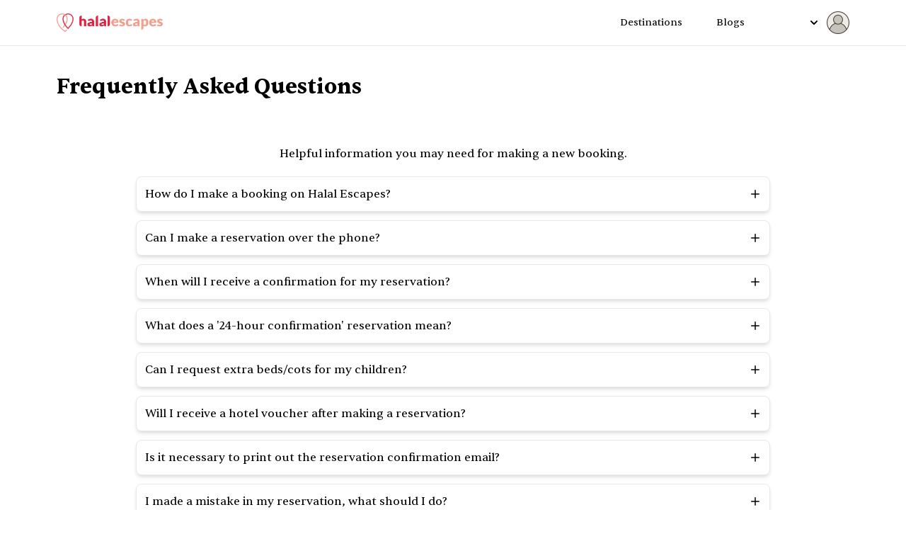

--- FILE ---
content_type: text/html; charset=utf-8
request_url: https://www.halalescapes.com/faqs/
body_size: 4901
content:
<!DOCTYPE html><html><head><link rel="preconnect" href="https://fonts.googleapis.com"/><link rel="preconnect" href="https://fonts.gstatic.com" crossorigin="true"/><link rel="stylesheet" data-href="https://fonts.googleapis.com/css2?family=Lato:ital,wght@0,400;0,600;0,700;0,900;1,400&amp;display=swap"/><script async="" src="https://www.googletagmanager.com/gtag/js?id=G-TN5BS2020F"></script><script>
            window.dataLayer = window.dataLayer || [];
            function gtag(){dataLayer.push(arguments);}
            gtag('js', new Date());
            gtag('config', 'G-TN5BS2020F', {
              page_path: window.location.pathname,
            });
            </script><link rel="preconnect" href="https://fonts.gstatic.com" crossorigin /><meta charSet="utf-8"/><meta name="description" content="Halal Travel, Halal Food, Halal Living"/><meta name="viewport" content="initial-scale=1, viewport-fit=cover"/><link rel="icon" href="/favicon.ico"/><title>FAQs</title><meta name="next-head-count" content="5"/><link rel="preload" href="/_next/static/css/77d0ffe407e5e7b1626e.css" as="style"/><link rel="stylesheet" href="/_next/static/css/77d0ffe407e5e7b1626e.css" data-n-g=""/><noscript data-n-css=""></noscript><script defer="" nomodule="" src="/_next/static/chunks/polyfills-a40ef1678bae11e696dba45124eadd70.js"></script><script src="/_next/static/chunks/webpack-c3f0eef96debd8e053a5.js" defer=""></script><script src="/_next/static/chunks/framework-e12e56e0b8a76d261551.js" defer=""></script><script src="/_next/static/chunks/main-c6d2850d671339c0f03f.js" defer=""></script><script src="/_next/static/chunks/pages/_app-de08e26ad9a34398f60a.js" defer=""></script><script src="/_next/static/chunks/3475-239527454ed7b766ba05.js" defer=""></script><script src="/_next/static/chunks/170-92cd31f68cee5c95f9ef.js" defer=""></script><script src="/_next/static/chunks/pages/faqs-9ed162e9d2eeb54fd883.js" defer=""></script><script src="/_next/static/jRrwPGHkyO-OEIQbvmT7T/_buildManifest.js" defer=""></script><script src="/_next/static/jRrwPGHkyO-OEIQbvmT7T/_ssgManifest.js" defer=""></script><style data-href="https://fonts.googleapis.com/css2?family=Lato:ital,wght@0,400;0,600;0,700;0,900;1,400&display=swap">@font-face{font-family:'Lato';font-style:italic;font-weight:400;font-display:swap;src:url(https://fonts.gstatic.com/s/lato/v24/S6u8w4BMUTPHjxswWA.woff) format('woff')}@font-face{font-family:'Lato';font-style:normal;font-weight:400;font-display:swap;src:url(https://fonts.gstatic.com/s/lato/v24/S6uyw4BMUTPHvxo.woff) format('woff')}@font-face{font-family:'Lato';font-style:normal;font-weight:700;font-display:swap;src:url(https://fonts.gstatic.com/s/lato/v24/S6u9w4BMUTPHh6UVeww.woff) format('woff')}@font-face{font-family:'Lato';font-style:normal;font-weight:900;font-display:swap;src:url(https://fonts.gstatic.com/s/lato/v24/S6u9w4BMUTPHh50Xeww.woff) format('woff')}@font-face{font-family:'Lato';font-style:italic;font-weight:400;font-display:swap;src:url(https://fonts.gstatic.com/s/lato/v24/S6u8w4BMUTPHjxsAUi-qNiXg7eU0.woff2) format('woff2');unicode-range:U+0100-02AF,U+0304,U+0308,U+0329,U+1E00-1E9F,U+1EF2-1EFF,U+2020,U+20A0-20AB,U+20AD-20C0,U+2113,U+2C60-2C7F,U+A720-A7FF}@font-face{font-family:'Lato';font-style:italic;font-weight:400;font-display:swap;src:url(https://fonts.gstatic.com/s/lato/v24/S6u8w4BMUTPHjxsAXC-qNiXg7Q.woff2) format('woff2');unicode-range:U+0000-00FF,U+0131,U+0152-0153,U+02BB-02BC,U+02C6,U+02DA,U+02DC,U+0304,U+0308,U+0329,U+2000-206F,U+2074,U+20AC,U+2122,U+2191,U+2193,U+2212,U+2215,U+FEFF,U+FFFD}@font-face{font-family:'Lato';font-style:normal;font-weight:400;font-display:swap;src:url(https://fonts.gstatic.com/s/lato/v24/S6uyw4BMUTPHjxAwXiWtFCfQ7A.woff2) format('woff2');unicode-range:U+0100-02AF,U+0304,U+0308,U+0329,U+1E00-1E9F,U+1EF2-1EFF,U+2020,U+20A0-20AB,U+20AD-20C0,U+2113,U+2C60-2C7F,U+A720-A7FF}@font-face{font-family:'Lato';font-style:normal;font-weight:400;font-display:swap;src:url(https://fonts.gstatic.com/s/lato/v24/S6uyw4BMUTPHjx4wXiWtFCc.woff2) format('woff2');unicode-range:U+0000-00FF,U+0131,U+0152-0153,U+02BB-02BC,U+02C6,U+02DA,U+02DC,U+0304,U+0308,U+0329,U+2000-206F,U+2074,U+20AC,U+2122,U+2191,U+2193,U+2212,U+2215,U+FEFF,U+FFFD}@font-face{font-family:'Lato';font-style:normal;font-weight:700;font-display:swap;src:url(https://fonts.gstatic.com/s/lato/v24/S6u9w4BMUTPHh6UVSwaPGQ3q5d0N7w.woff2) format('woff2');unicode-range:U+0100-02AF,U+0304,U+0308,U+0329,U+1E00-1E9F,U+1EF2-1EFF,U+2020,U+20A0-20AB,U+20AD-20C0,U+2113,U+2C60-2C7F,U+A720-A7FF}@font-face{font-family:'Lato';font-style:normal;font-weight:700;font-display:swap;src:url(https://fonts.gstatic.com/s/lato/v24/S6u9w4BMUTPHh6UVSwiPGQ3q5d0.woff2) format('woff2');unicode-range:U+0000-00FF,U+0131,U+0152-0153,U+02BB-02BC,U+02C6,U+02DA,U+02DC,U+0304,U+0308,U+0329,U+2000-206F,U+2074,U+20AC,U+2122,U+2191,U+2193,U+2212,U+2215,U+FEFF,U+FFFD}@font-face{font-family:'Lato';font-style:normal;font-weight:900;font-display:swap;src:url(https://fonts.gstatic.com/s/lato/v24/S6u9w4BMUTPHh50XSwaPGQ3q5d0N7w.woff2) format('woff2');unicode-range:U+0100-02AF,U+0304,U+0308,U+0329,U+1E00-1E9F,U+1EF2-1EFF,U+2020,U+20A0-20AB,U+20AD-20C0,U+2113,U+2C60-2C7F,U+A720-A7FF}@font-face{font-family:'Lato';font-style:normal;font-weight:900;font-display:swap;src:url(https://fonts.gstatic.com/s/lato/v24/S6u9w4BMUTPHh50XSwiPGQ3q5d0.woff2) format('woff2');unicode-range:U+0000-00FF,U+0131,U+0152-0153,U+02BB-02BC,U+02C6,U+02DA,U+02DC,U+0304,U+0308,U+0329,U+2000-206F,U+2074,U+20AC,U+2122,U+2191,U+2193,U+2212,U+2215,U+FEFF,U+FFFD}</style></head><body><div id="__next"><div class="absolute top-0 left-0 w-screen" style="z-index:9999"></div><nav class="w-full border-b" style="z-index:100"><div class="container mx-auto"><div class="flex items-center justify-between h-16"><div class="flex-shrink-0 flex items-center"><div class=""><a href="/"><img src="/_next/static/image/public/logo.fc7f814dffc7c0e8748bebb39a3a4c4c.png" alt="Halal Escapes logo" width="150" height="90"/></a></div></div><div class="flex items-center"><div class="hidden sm:block sm:mx-6"><div class="cursor-pointer hover:text-gray-900rounded-md text-sm " href="/destinations/">Destinations</div></div><div class="hidden sm:block sm:mx-6 "><div class="font- cursor-pointer hover:text-gray-900rounded-md text-sm " href="/blogs/">Blogs</div></div><div class="relative sm:ml-16"><div><button type="button" class="flex rounded-full" id="user-menu-button" aria-expanded="false" aria-haspopup="true"><div class="flex items-center"><div class="font-semibold text-sm pr-2 flex items-center transition duration-150 ease-in-out"><svg xmlns="http://www.w3.org/2000/svg" viewBox="0 0 20 20" fill="currentColor" aria-hidden="true" class="font-bold h-5 w-5 hover:text-gray-900"><path fill-rule="evenodd" d="M5.293 7.293a1 1 0 011.414 0L10 10.586l3.293-3.293a1 1 0 111.414 1.414l-4 4a1 1 0 01-1.414 0l-4-4a1 1 0 010-1.414z" clip-rule="evenodd"></path></svg></div><img class="w-8 h-8 rounded" src="/_next/static/image/public/images/user.33c53d9af9e71b2a663e0597df507231.png" alt="Default avatar"/></div></button></div></div></div></div></div><style data-emotion="css 1k371a6">@media print{.css-1k371a6{position:absolute!important;}}</style></nav><div class="container "><section class="my-10"><div class="grid grid-cols-1 min-h-full md:pt-0 mb-16"><div class="flex content-center justify-center items-start flex-col"><h1 class="text-3xl font-semibold">Frequently Asked Questions</h1></div></div><p class="font-medium mb-5 text-center">Helpful information you may need for making a new booking.</p><div><div class="max-w-4xl my-0 mx-auto"><div class="flex flex-col p-3 mb-3 border border-gray-200 shadow-md rounded-lg cursor-pointer"><div class="flex flex-row items-center"><p class="flex-auto font-normal">How do I make a booking on Halal Escapes?</p><svg xmlns="http://www.w3.org/2000/svg" fill="none" viewBox="0 0 24 24" stroke-width="2" stroke="currentColor" aria-hidden="true" class="text-black font-bold h-4 w-4"><path stroke-linecap="round" stroke-linejoin="round" d="M12 4v16m8-8H4"></path></svg></div><div class="transition-max-height duration-300 ease-in-out overflow-auto max-h-0"><p class="mt-1 text-sm">You can make a booking on Halal Escapes by using the following three methods: a. Package tab on the search engine to book a package of your choice. b. Hotel tab on the search engine to book a hotel of your choice. c. Bespoke service form called &#x27;Let us plan&#x27; under the search engine.</p></div></div><div class="flex flex-col p-3 mb-3 border border-gray-200 shadow-md rounded-lg cursor-pointer"><div class="flex flex-row items-center"><p class="flex-auto font-normal">Can I make a reservation over the phone?</p><svg xmlns="http://www.w3.org/2000/svg" fill="none" viewBox="0 0 24 24" stroke-width="2" stroke="currentColor" aria-hidden="true" class="text-black font-bold h-4 w-4"><path stroke-linecap="round" stroke-linejoin="round" d="M12 4v16m8-8H4"></path></svg></div><div class="transition-max-height duration-300 ease-in-out overflow-auto max-h-0"><p class="mt-1 text-sm">Yes, you can make a booking over the phone by calling +02034880959.</p></div></div><div class="flex flex-col p-3 mb-3 border border-gray-200 shadow-md rounded-lg cursor-pointer"><div class="flex flex-row items-center"><p class="flex-auto font-normal">When will I receive a confirmation for my reservation?</p><svg xmlns="http://www.w3.org/2000/svg" fill="none" viewBox="0 0 24 24" stroke-width="2" stroke="currentColor" aria-hidden="true" class="text-black font-bold h-4 w-4"><path stroke-linecap="round" stroke-linejoin="round" d="M12 4v16m8-8H4"></path></svg></div><div class="transition-max-height duration-300 ease-in-out overflow-auto max-h-0"><p class="mt-1 text-sm">You will receive a confirmation instantly, however, in some cases, it may take up to 24 hours.</p></div></div><div class="flex flex-col p-3 mb-3 border border-gray-200 shadow-md rounded-lg cursor-pointer"><div class="flex flex-row items-center"><p class="flex-auto font-normal">What does a &#x27;24-hour confirmation&#x27; reservation mean?</p><svg xmlns="http://www.w3.org/2000/svg" fill="none" viewBox="0 0 24 24" stroke-width="2" stroke="currentColor" aria-hidden="true" class="text-black font-bold h-4 w-4"><path stroke-linecap="round" stroke-linejoin="round" d="M12 4v16m8-8H4"></path></svg></div><div class="transition-max-height duration-300 ease-in-out overflow-auto max-h-0"><p class="mt-1 text-sm">A 24-hour confirmation means that you will receive a confirmation of your booking within 24 hours, but it may not be immediate.</p></div></div><div class="flex flex-col p-3 mb-3 border border-gray-200 shadow-md rounded-lg cursor-pointer"><div class="flex flex-row items-center"><p class="flex-auto font-normal">Can I request extra beds/cots for my children?</p><svg xmlns="http://www.w3.org/2000/svg" fill="none" viewBox="0 0 24 24" stroke-width="2" stroke="currentColor" aria-hidden="true" class="text-black font-bold h-4 w-4"><path stroke-linecap="round" stroke-linejoin="round" d="M12 4v16m8-8H4"></path></svg></div><div class="transition-max-height duration-300 ease-in-out overflow-auto max-h-0"><p class="mt-1 text-sm">Yes, you can request extra beds or cots for your children by using the special request field when making your booking.</p></div></div><div class="flex flex-col p-3 mb-3 border border-gray-200 shadow-md rounded-lg cursor-pointer"><div class="flex flex-row items-center"><p class="flex-auto font-normal">Will I receive a hotel voucher after making a reservation?</p><svg xmlns="http://www.w3.org/2000/svg" fill="none" viewBox="0 0 24 24" stroke-width="2" stroke="currentColor" aria-hidden="true" class="text-black font-bold h-4 w-4"><path stroke-linecap="round" stroke-linejoin="round" d="M12 4v16m8-8H4"></path></svg></div><div class="transition-max-height duration-300 ease-in-out overflow-auto max-h-0"><p class="mt-1 text-sm">Yes, you will receive a voucher via email after making your booking.</p></div></div><div class="flex flex-col p-3 mb-3 border border-gray-200 shadow-md rounded-lg cursor-pointer"><div class="flex flex-row items-center"><p class="flex-auto font-normal">Is it necessary to print out the reservation confirmation email?</p><svg xmlns="http://www.w3.org/2000/svg" fill="none" viewBox="0 0 24 24" stroke-width="2" stroke="currentColor" aria-hidden="true" class="text-black font-bold h-4 w-4"><path stroke-linecap="round" stroke-linejoin="round" d="M12 4v16m8-8H4"></path></svg></div><div class="transition-max-height duration-300 ease-in-out overflow-auto max-h-0"><p class="mt-1 text-sm">It is advisable to have a printed copy of the confirmation email, but it is not necessary as long as it is available on your phone.</p></div></div><div class="flex flex-col p-3 mb-3 border border-gray-200 shadow-md rounded-lg cursor-pointer"><div class="flex flex-row items-center"><p class="flex-auto font-normal">I made a mistake in my reservation, what should I do?</p><svg xmlns="http://www.w3.org/2000/svg" fill="none" viewBox="0 0 24 24" stroke-width="2" stroke="currentColor" aria-hidden="true" class="text-black font-bold h-4 w-4"><path stroke-linecap="round" stroke-linejoin="round" d="M12 4v16m8-8H4"></path></svg></div><div class="transition-max-height duration-300 ease-in-out overflow-auto max-h-0"><p class="mt-1 text-sm">If you made a mistake in your reservation, you can call +02034880959 and a member of the team will assist you. Please note that some hotels/packages may not be refundable.</p></div></div><div class="flex flex-col p-3 mb-3 border border-gray-200 shadow-md rounded-lg cursor-pointer"><div class="flex flex-row items-center"><p class="flex-auto font-normal">What does &#x27;all-inclusive&#x27; mean?</p><svg xmlns="http://www.w3.org/2000/svg" fill="none" viewBox="0 0 24 24" stroke-width="2" stroke="currentColor" aria-hidden="true" class="text-black font-bold h-4 w-4"><path stroke-linecap="round" stroke-linejoin="round" d="M12 4v16m8-8H4"></path></svg></div><div class="transition-max-height duration-300 ease-in-out overflow-auto max-h-0"><p class="mt-1 text-sm">All-inclusive means that the hotel provides breakfast, lunch, and dinner at no extra cost.</p></div></div><div class="flex flex-col p-3 mb-3 border border-gray-200 shadow-md rounded-lg cursor-pointer"><div class="flex flex-row items-center"><p class="flex-auto font-normal">Where can I book my airline tickets?</p><svg xmlns="http://www.w3.org/2000/svg" fill="none" viewBox="0 0 24 24" stroke-width="2" stroke="currentColor" aria-hidden="true" class="text-black font-bold h-4 w-4"><path stroke-linecap="round" stroke-linejoin="round" d="M12 4v16m8-8H4"></path></svg></div><div class="transition-max-height duration-300 ease-in-out overflow-auto max-h-0"><p class="mt-1 text-sm">You can either book a package that includes flights or use websites like SkyScanner and Kiwi to book your flights.</p></div></div><div class="flex flex-col p-3 mb-3 border border-gray-200 shadow-md rounded-lg cursor-pointer"><div class="flex flex-row items-center"><p class="flex-auto font-normal">Where can I rent a car?</p><svg xmlns="http://www.w3.org/2000/svg" fill="none" viewBox="0 0 24 24" stroke-width="2" stroke="currentColor" aria-hidden="true" class="text-black font-bold h-4 w-4"><path stroke-linecap="round" stroke-linejoin="round" d="M12 4v16m8-8H4"></path></svg></div><div class="transition-max-height duration-300 ease-in-out overflow-auto max-h-0"><p class="mt-1 text-sm">You can either rent a car through Halal Escapes or make an inquiry at the airport upon arrival.</p></div></div><div class="flex flex-col p-3 mb-3 border border-gray-200 shadow-md rounded-lg cursor-pointer"><div class="flex flex-row items-center"><p class="flex-auto font-normal">What distinguishes a double room from a twin room?</p><svg xmlns="http://www.w3.org/2000/svg" fill="none" viewBox="0 0 24 24" stroke-width="2" stroke="currentColor" aria-hidden="true" class="text-black font-bold h-4 w-4"><path stroke-linecap="round" stroke-linejoin="round" d="M12 4v16m8-8H4"></path></svg></div><div class="transition-max-height duration-300 ease-in-out overflow-auto max-h-0"><p class="mt-1 text-sm">A double room has one bed suitable for two people, while a twin room has two single beds.</p></div></div><div class="flex flex-col p-3 mb-3 border border-gray-200 shadow-md rounded-lg cursor-pointer"><div class="flex flex-row items-center"><p class="flex-auto font-normal">What is the difference between &#x27;non-refundable&#x27; and &#x27;free cancellation&#x27;?</p><svg xmlns="http://www.w3.org/2000/svg" fill="none" viewBox="0 0 24 24" stroke-width="2" stroke="currentColor" aria-hidden="true" class="text-black font-bold h-4 w-4"><path stroke-linecap="round" stroke-linejoin="round" d="M12 4v16m8-8H4"></path></svg></div><div class="transition-max-height duration-300 ease-in-out overflow-auto max-h-0"><p class="mt-1 text-sm">Non-refundable means you cannot get a refund if you cancel your booking, while free cancellation means you can get a refund if you cancel your booking.</p></div></div><div class="flex flex-col p-3 mb-3 border border-gray-200 shadow-md rounded-lg cursor-pointer"><div class="flex flex-row items-center"><p class="flex-auto font-normal">Where can I find Halal Escapes terms and conditions?</p><svg xmlns="http://www.w3.org/2000/svg" fill="none" viewBox="0 0 24 24" stroke-width="2" stroke="currentColor" aria-hidden="true" class="text-black font-bold h-4 w-4"><path stroke-linecap="round" stroke-linejoin="round" d="M12 4v16m8-8H4"></path></svg></div><div class="transition-max-height duration-300 ease-in-out overflow-auto max-h-0"><p class="mt-1 text-sm">You can find Halal Escapes terms and conditions on the &#x27;Terms &amp; Conditions&#x27; page in the footer of the website.</p></div></div><div class="flex flex-col p-3 mb-3 border border-gray-200 shadow-md rounded-lg cursor-pointer"><div class="flex flex-row items-center"><p class="flex-auto font-normal">What if I paid but did not receive a confirmation email?</p><svg xmlns="http://www.w3.org/2000/svg" fill="none" viewBox="0 0 24 24" stroke-width="2" stroke="currentColor" aria-hidden="true" class="text-black font-bold h-4 w-4"><path stroke-linecap="round" stroke-linejoin="round" d="M12 4v16m8-8H4"></path></svg></div><div class="transition-max-height duration-300 ease-in-out overflow-auto max-h-0"><p class="mt-1 text-sm">Contact Halal Escapes customer service by calling +02034880959.</p></div></div><div class="flex flex-col p-3 mb-3 border border-gray-200 shadow-md rounded-lg cursor-pointer"><div class="flex flex-row items-center"><p class="flex-auto font-normal">How can I cancel my reservation?</p><svg xmlns="http://www.w3.org/2000/svg" fill="none" viewBox="0 0 24 24" stroke-width="2" stroke="currentColor" aria-hidden="true" class="text-black font-bold h-4 w-4"><path stroke-linecap="round" stroke-linejoin="round" d="M12 4v16m8-8H4"></path></svg></div><div class="transition-max-height duration-300 ease-in-out overflow-auto max-h-0"><p class="mt-1 text-sm">You can cancel your reservation by logging into your admin dashboard or by calling +02034880959, and a member of the team will assist you.</p></div></div><div class="flex flex-col p-3 mb-3 border border-gray-200 shadow-md rounded-lg cursor-pointer"><div class="flex flex-row items-center"><p class="flex-auto font-normal">Is it possible to cancel my reservation for free?</p><svg xmlns="http://www.w3.org/2000/svg" fill="none" viewBox="0 0 24 24" stroke-width="2" stroke="currentColor" aria-hidden="true" class="text-black font-bold h-4 w-4"><path stroke-linecap="round" stroke-linejoin="round" d="M12 4v16m8-8H4"></path></svg></div><div class="transition-max-height duration-300 ease-in-out overflow-auto max-h-0"><p class="mt-1 text-sm">If the cancellation policy allows for a free cancellation, then yes, you can cancel for free. You will have this information upon booking.</p></div></div><div class="flex flex-col p-3 mb-3 border border-gray-200 shadow-md rounded-lg cursor-pointer"><div class="flex flex-row items-center"><p class="flex-auto font-normal">How will I know if my reservation was cancelled?</p><svg xmlns="http://www.w3.org/2000/svg" fill="none" viewBox="0 0 24 24" stroke-width="2" stroke="currentColor" aria-hidden="true" class="text-black font-bold h-4 w-4"><path stroke-linecap="round" stroke-linejoin="round" d="M12 4v16m8-8H4"></path></svg></div><div class="transition-max-height duration-300 ease-in-out overflow-auto max-h-0"><p class="mt-1 text-sm">You will receive a confirmation email of your cancellation.</p></div></div><div class="flex flex-col p-3 mb-3 border border-gray-200 shadow-md rounded-lg cursor-pointer"><div class="flex flex-row items-center"><p class="flex-auto font-normal">How will I receive my refund?</p><svg xmlns="http://www.w3.org/2000/svg" fill="none" viewBox="0 0 24 24" stroke-width="2" stroke="currentColor" aria-hidden="true" class="text-black font-bold h-4 w-4"><path stroke-linecap="round" stroke-linejoin="round" d="M12 4v16m8-8H4"></path></svg></div><div class="transition-max-height duration-300 ease-in-out overflow-auto max-h-0"><p class="mt-1 text-sm">Your refund will be credited to your bank account within 10 business days.</p></div></div><div class="flex flex-col p-3 mb-3 border border-gray-200 shadow-md rounded-lg cursor-pointer"><div class="flex flex-row items-center"><p class="flex-auto font-normal">Where can I make special requests?</p><svg xmlns="http://www.w3.org/2000/svg" fill="none" viewBox="0 0 24 24" stroke-width="2" stroke="currentColor" aria-hidden="true" class="text-black font-bold h-4 w-4"><path stroke-linecap="round" stroke-linejoin="round" d="M12 4v16m8-8H4"></path></svg></div><div class="transition-max-height duration-300 ease-in-out overflow-auto max-h-0"><p class="mt-1 text-sm">The website will prompt you to input any special requests when making a booking.</p></div></div><div class="flex flex-col p-3 mb-3 border border-gray-200 shadow-md rounded-lg cursor-pointer"><div class="flex flex-row items-center"><p class="flex-auto font-normal">Can you explain what a private airport transfer is?</p><svg xmlns="http://www.w3.org/2000/svg" fill="none" viewBox="0 0 24 24" stroke-width="2" stroke="currentColor" aria-hidden="true" class="text-black font-bold h-4 w-4"><path stroke-linecap="round" stroke-linejoin="round" d="M12 4v16m8-8H4"></path></svg></div><div class="transition-max-height duration-300 ease-in-out overflow-auto max-h-0"><p class="mt-1 text-sm">A private transfer refers to a transfer service exclusive to you and your companions.</p></div></div><div class="flex flex-col p-3 mb-3 border border-gray-200 shadow-md rounded-lg cursor-pointer"><div class="flex flex-row items-center"><p class="flex-auto font-normal">How do I book transfers?</p><svg xmlns="http://www.w3.org/2000/svg" fill="none" viewBox="0 0 24 24" stroke-width="2" stroke="currentColor" aria-hidden="true" class="text-black font-bold h-4 w-4"><path stroke-linecap="round" stroke-linejoin="round" d="M12 4v16m8-8H4"></path></svg></div><div class="transition-max-height duration-300 ease-in-out overflow-auto max-h-0"><p class="mt-1 text-sm">When making your booking on the Halal Escapes website, you will be asked if you would like to include transfers in your package.</p></div></div><div class="flex flex-col p-3 mb-3 border border-gray-200 shadow-md rounded-lg cursor-pointer"><div class="flex flex-row items-center"><p class="flex-auto font-normal">How does the transfer company keep track of my flight arrival time?</p><svg xmlns="http://www.w3.org/2000/svg" fill="none" viewBox="0 0 24 24" stroke-width="2" stroke="currentColor" aria-hidden="true" class="text-black font-bold h-4 w-4"><path stroke-linecap="round" stroke-linejoin="round" d="M12 4v16m8-8H4"></path></svg></div><div class="transition-max-height duration-300 ease-in-out overflow-auto max-h-0"><p class="mt-1 text-sm">You will need to provide your flight number and departure time during your hotel booking with Halal Escapes, which will be passed on to the transfer company.</p></div></div><div class="flex flex-col p-3 mb-3 border border-gray-200 shadow-md rounded-lg cursor-pointer"><div class="flex flex-row items-center"><p class="flex-auto font-normal">What time will the transfer company pick me up from the hotel?</p><svg xmlns="http://www.w3.org/2000/svg" fill="none" viewBox="0 0 24 24" stroke-width="2" stroke="currentColor" aria-hidden="true" class="text-black font-bold h-4 w-4"><path stroke-linecap="round" stroke-linejoin="round" d="M12 4v16m8-8H4"></path></svg></div><div class="transition-max-height duration-300 ease-in-out overflow-auto max-h-0"><p class="mt-1 text-sm">The transfer company will arrive approximately 3 hours prior to your flight time.</p></div></div><div class="flex flex-col p-3 mb-3 border border-gray-200 shadow-md rounded-lg cursor-pointer"><div class="flex flex-row items-center"><p class="flex-auto font-normal">How will I recognize the driver?</p><svg xmlns="http://www.w3.org/2000/svg" fill="none" viewBox="0 0 24 24" stroke-width="2" stroke="currentColor" aria-hidden="true" class="text-black font-bold h-4 w-4"><path stroke-linecap="round" stroke-linejoin="round" d="M12 4v16m8-8H4"></path></svg></div><div class="transition-max-height duration-300 ease-in-out overflow-auto max-h-0"><p class="mt-1 text-sm">The driver will have a sign with the lead passenger&#x27;s name.</p></div></div><div class="flex flex-col p-3 mb-3 border border-gray-200 shadow-md rounded-lg cursor-pointer"><div class="flex flex-row items-center"><p class="flex-auto font-normal">What are the passport requirements for travel?</p><svg xmlns="http://www.w3.org/2000/svg" fill="none" viewBox="0 0 24 24" stroke-width="2" stroke="currentColor" aria-hidden="true" class="text-black font-bold h-4 w-4"><path stroke-linecap="round" stroke-linejoin="round" d="M12 4v16m8-8H4"></path></svg></div><div class="transition-max-height duration-300 ease-in-out overflow-auto max-h-0"><p class="mt-1 text-sm">The passport must have a validity of at least 6 months.</p></div></div><div class="flex flex-col p-3 mb-3 border border-gray-200 shadow-md rounded-lg cursor-pointer"><div class="flex flex-row items-center"><p class="flex-auto font-normal">How can I leave a review for my experience with the website?</p><svg xmlns="http://www.w3.org/2000/svg" fill="none" viewBox="0 0 24 24" stroke-width="2" stroke="currentColor" aria-hidden="true" class="text-black font-bold h-4 w-4"><path stroke-linecap="round" stroke-linejoin="round" d="M12 4v16m8-8H4"></path></svg></div><div class="transition-max-height duration-300 ease-in-out overflow-auto max-h-0"><p class="mt-1 text-sm">You can provide a review on Trust Pilot via the following link: https://uk.trustpilot.com/review/halal-escapes.com</p></div></div><div class="flex flex-col p-3 mb-3 border border-gray-200 shadow-md rounded-lg cursor-pointer"><div class="flex flex-row items-center"><p class="flex-auto font-normal">Do you offer special packages for honeymooners?</p><svg xmlns="http://www.w3.org/2000/svg" fill="none" viewBox="0 0 24 24" stroke-width="2" stroke="currentColor" aria-hidden="true" class="text-black font-bold h-4 w-4"><path stroke-linecap="round" stroke-linejoin="round" d="M12 4v16m8-8H4"></path></svg></div><div class="transition-max-height duration-300 ease-in-out overflow-auto max-h-0"><p class="mt-1 text-sm">We offer special discounts for newlywed couples.</p></div></div><div class="flex flex-col p-3 mb-3 border border-gray-200 shadow-md rounded-lg cursor-pointer"><div class="flex flex-row items-center"><p class="flex-auto font-normal">Where can I make special requests?</p><svg xmlns="http://www.w3.org/2000/svg" fill="none" viewBox="0 0 24 24" stroke-width="2" stroke="currentColor" aria-hidden="true" class="text-black font-bold h-4 w-4"><path stroke-linecap="round" stroke-linejoin="round" d="M12 4v16m8-8H4"></path></svg></div><div class="transition-max-height duration-300 ease-in-out overflow-auto max-h-0"><p class="mt-1 text-sm">The website will prompt you to input any special requests when making a booking.</p></div></div></div></div><p class="mt-5 text-center">Can&#x27;t find your answers?<!-- --> <a class="text-blue-500 hover:underline" href="/contact-us/">Contact Us</a></p></section></div><footer class="bg-gray-50 pt-16"><div class="container mx-auto pt-10 pb-5"><div class="grid grid-cols-4 gap-y-8 gap-x-16"><div class="col-span-4 md:col-span-1"><img src="/_next/static/image/public/logo.fc7f814dffc7c0e8748bebb39a3a4c4c.png" alt="Halal Escapes logo" width="160" height="70"/></div><div class="col-span-2 sm:col-span-1"><ul class="list-none"><li class="text-sm mb-0.5 text-gray-500 "><a class="hover:text-gray-900" href="/about/">About</a></li><li class="text-sm mb-0.5 text-gray-500 "><a class="hover:text-gray-900" href="/contact-us/">Contact Us</a></li><li class="text-sm mb-0.5 text-gray-500"><a class="hover:text-gray-900" href="/terms-and-conditions/">Terms and Conditions</a></li><li class="text-sm text-gray-500"><a class="hover:text-gray-900" href="/privacy-policy/">Privacy Policy</a></li><li class="text-sm text-gray-500"><a class="hover:text-gray-900" href="/blogs/">Blogs</a></li><li class="text-sm text-gray-500"><a class="hover:text-gray-900" href="/destinations-list/">Destinations</a></li></ul></div><div class="col-span-2 sm:col-span-1"><ul class="list-none"><li class="text-sm mb-0.5 text-gray-500"><a class="hover:text-gray-900" href="/faqs/">FAQs</a></li></ul></div></div><div class="text-center text-sm mt-8 text-gray-700">© 2023 All rights reserved</div></div></footer><form class="p-4 bg-white rounded-lg shadow-md m-5 fixed md:top-10 md:right-2 newsletter-popup "><div class="flex justify-end"><svg xmlns="http://www.w3.org/2000/svg" viewBox="0 0 20 20" fill="currentColor" aria-hidden="true" class="h-4 w-4 mr-1"><path fill-rule="evenodd" d="M4.293 4.293a1 1 0 011.414 0L10 8.586l4.293-4.293a1 1 0 111.414 1.414L11.414 10l4.293 4.293a1 1 0 01-1.414 1.414L10 11.414l-4.293 4.293a1 1 0 01-1.414-1.414L8.586 10 4.293 5.707a1 1 0 010-1.414z" clip-rule="evenodd"></path></svg></div><h2 class="text-lg font-bold mb-3">Sign up for our newsletter</h2><p class="mb-3 text-sm">Sign up for our newsletter and get a 10% discount on your next booking</p><div class="grid grid-cols-12 gap-x-5"><div class="col-span-8"><input type="email" id="email" placeholder="Email" name="email" class="bg-gray-100 rounded-md outline-none p-2 text-secondary text-sm h-10 w-full"/></div><button type="submit" class="col-span-4 font-extrabold text-sm border-transparent rounded shadow-sm font-medium text-white bg-he-red hover:bg-he-red focus:outline-none h-10 w-full">Sign up</button></div></form></div><script id="__NEXT_DATA__" type="application/json">{"props":{"pageProps":{}},"page":"/faqs","query":{},"buildId":"jRrwPGHkyO-OEIQbvmT7T","nextExport":true,"autoExport":true,"isFallback":false,"scriptLoader":[]}</script></body></html>

--- FILE ---
content_type: text/html; charset=utf-8
request_url: https://www.halalescapes.com/_next/data/jRrwPGHkyO-OEIQbvmT7T/index.json
body_size: 2624
content:
{"pageProps":{"homePackage":{"name":"Home Featured","featurePackages":[{"id":"cl1b609z609bm0cmqqssu30hg","slug":null,"stage":"PUBLISHED","title":null,"packages":[{"id":"cldq6h67fd5rf0blac2da6f23","country":"Malaysia","halalFeatures":["All Halal Food","Alcohol Removed on Request","Private Spa & Wellness Facilities"],"fromPric":"1100","heading":"Unwind in Langkawi: Berjaya Resort Package","images":[{"url":"https://media.graphassets.com/KH2oaxcBSouKAyzKSdVO"},{"url":"https://media.graphassets.com/qD2yZiRnSt6K1dkZrjri"},{"url":"https://media.graphassets.com/fslXkERfTket6P76hepc"},{"url":"https://media.graphassets.com/xVvyoB6TTjGKzHuypHic"},{"url":"https://media.graphassets.com/1546r9YcRGWSVC7tzwFK"},{"url":"https://media.graphassets.com/3e8TU9kTyxkQcA3lh41w"},{"url":"https://media.graphassets.com/q2d6zQvPTpOnALwRNZJj"},{"url":"https://media.graphassets.com/igvqVEfyRimSJB8t7uoi"},{"url":"https://media.graphassets.com/tMx8vwlbReKYre5CdIk5"},{"url":"https://media.graphassets.com/VVF7u00SZSVDGRooZPgl"},{"url":"https://media.graphassets.com/yroLk21T7667bLXPXn9g"},{"url":"https://media.graphassets.com/jQ13QkfBRyC5M2tVbkwD"},{"url":"https://media.graphassets.com/t9ocJreASaar4CHF0kll"}],"slug":"unwind-in-langkawi-berjaya-resort-package","hotels":[{"city":"Langkawi","star":"5"}],"cities":["Langkawi"],"averageStar":5},{"id":"clffycvyt793x0bmjadgcaiit","country":"UAE","halalFeatures":["All Halal Food","Halal Food Nearby","Alcohol Removed on Request","Ladies Only Spa & Wellness Facilities","Mosque nearby"],"fromPric":"500","heading":"Luxury On A Budget - Dubai Part 1","images":[{"url":"https://media.graphassets.com/8eRCaRTUSSKwyv24YOIp"},{"url":"https://media.graphassets.com/DQ96qhBoRFOD4NeqOuC9"},{"url":"https://media.graphassets.com/JnvmdtvqTamlKOGQPWXE"},{"url":"https://media.graphassets.com/qTkU9LOxSOeYjihjTSep"},{"url":"https://media.graphassets.com/DjRZi15URZGQ6eolnQQa"},{"url":"https://media.graphassets.com/QYClofhFQbehg9smeEib"},{"url":"https://media.graphassets.com/r9AGe5fmQrOnPRa07Ko6"},{"url":"https://media.graphassets.com/zWbmUPftQfqJujqWilUB"},{"url":"https://media.graphassets.com/a6pPt0rTAGAAZ1wBhrRM"},{"url":"https://media.graphassets.com/OzrCnbL6RaiLhu5hlGgj"}],"slug":"luxury-on-a-budget-dubai-part-1","hotels":[{"city":"Dubai","star":"5"}],"cities":["Dubai"],"averageStar":5},{"id":"cldrvp2s4e5v70amcnwlqmyz8","country":"Thailand","halalFeatures":["Halal Food","Halal Food Nearby","Private Pool - Fully Secluded","Ladies Only - Spa & Welness","Private Massage"],"fromPric":"1700","heading":"The Jewels Of Thailand - Multi City Bangkok to Phuket Trip ","images":[{"url":"https://media.graphassets.com/YOUU73HTPCmO7zaKo1aH"},{"url":"https://media.graphassets.com/JEZO44ZjSdFGXX4B640A"},{"url":"https://media.graphassets.com/aa9hTc4PR6i6HSrOqD5g"},{"url":"https://media.graphassets.com/hJgWFUfhRmWf5GCapILJ"},{"url":"https://media.graphassets.com/f4mmfyVSTDyLsCKC4zcD"},{"url":"https://media.graphassets.com/UMgC4J1jT3SHu51GudoW"},{"url":"https://media.graphassets.com/tt5UDDxwSPuOCXig2yuU"},{"url":"https://media.graphassets.com/XlJdZfRyQ1qKvUjoLX2F"},{"url":"https://media.graphassets.com/RYOniwSeRRiMk12AcMGa"},{"url":"https://media.graphassets.com/wmecPDvKQdKEkrYwCMf5"},{"url":"https://media.graphassets.com/IgjFoKZQQWaaj6WgVo5W"},{"url":"https://media.graphassets.com/Y4GBKSBpRyCaDPqBvDIS"},{"url":"https://media.graphassets.com/sU3amKEzS2a74qL7GJSq"},{"url":"https://media.graphassets.com/TeFH0yAYRiW1m8kOP2In"},{"url":"https://media.graphassets.com/MnQw5nVJTpOpNZZhzRua"},{"url":"https://media.graphassets.com/IjpgTmA8QOaa7VeL4SPt"},{"url":"https://media.graphassets.com/pyHxkHieTz29H3I6XehK"},{"url":"https://media.graphassets.com/CkCkVYLLRP66hZIirvrr"},{"url":"https://media.graphassets.com/Qrh63shNRauGtiIG2P12"},{"url":"https://media.graphassets.com/6OWdqpHZQgKWpmW72zu4"}],"slug":"the-jewels-of-thailand-multi-city-bangkok-to-phuket-trip","hotels":[{"city":"Bangkok","star":"5"},{"city":"Phuket","star":"4"}],"cities":["Bangkok","Phuket"],"averageStar":5}]}]},"popularSearches":[{"name":"Popular Searches","featurePackages":[{"id":"clesqazdicbbd0amqylcm13bk","slug":"private-pools","stage":"PUBLISHED","title":"Private Pools","packages":[{"id":"cle901rw5jmzt0amn06wo9mv4","country":"Maldives","halalFeatures":["All Halal Food","Alcohol Free Restaurant ","Beach - Private Hire - Fully-secluded","Indoor Pool - Private Hire - Fully-secluded","Wellness & SPA - Private Hire - Fully-secluded"],"fromPric":"2800","heading":"Kihaa Maldives Dream","images":[{"url":"https://media.graphassets.com/fp3XJp2DTerBoUbQfMCA"},{"url":"https://media.graphassets.com/1o6cqdvPSPano6iud7jj"},{"url":"https://media.graphassets.com/qyBzoUGlS4iMuRzcleEs"},{"url":"https://media.graphassets.com/fqqn9h1eTSdVpDZjFEyP"},{"url":"https://media.graphassets.com/C72yZvO2T3K01rvonkRn"},{"url":"https://media.graphassets.com/aZ905hBeRXiMeAP5xspd"},{"url":"https://media.graphassets.com/qxvZ0UtGQjWhs3MKhlnh"},{"url":"https://media.graphassets.com/m2XoriSlTlOqadgFVEWf"},{"url":"https://media.graphassets.com/nXKN2wKRQAZlT8levqrx"},{"url":"https://media.graphassets.com/bAuW93qSDy1pTQ7SJoeF"},{"url":"https://media.graphassets.com/rdUUGfwkSNuEI7vvqqD3"},{"url":"https://media.graphassets.com/i5Nknu7S9KZb6b4PKxQc"},{"url":"https://media.graphassets.com/74MME6LdRIWGgjN66tMh"},{"url":"https://media.graphassets.com/zuXlXiYRQo28e6HvH9kJ"},{"url":"https://media.graphassets.com/yVHCtybKQSyvYLKAJUJp"},{"url":"https://media.graphassets.com/9fHs7r9lRkafpdIITm1G"},{"url":"https://media.graphassets.com/f521XkoIR6SrVPaqlVVK"},{"url":"https://media.graphassets.com/OWDxXfieS2ZobQ2Ot7uw"},{"url":"https://media.graphassets.com/cErcteR8R9K1k0EPoIW7"},{"url":"https://media.graphassets.com/3DHmiPPZTjqec9qYtNy0"},{"url":"https://media.graphassets.com/PDXQDtJYSFmCBmQ8ePnv"},{"url":"https://media.graphassets.com/A7gCUNHQbevLKCJKBR8C"},{"url":"https://media.graphassets.com/8m4tx9w7QUCt6u1PLHSt"},{"url":"https://media.graphassets.com/vCC26DaQJCE3nONF4WQf"},{"url":"https://media.graphassets.com/MDpfIffRiY6I2WXKj2nA"},{"url":"https://media.graphassets.com/wQskqjaERfmWwAwgTrzR"},{"url":"https://media.graphassets.com/eJEHEsyVRUef5Quv7cEM"}],"slug":"kihaa-maldives-dream","hotels":[{"city":"Male","star":"5"}],"cities":["Male"],"averageStar":5}]},{"id":"clesrdpaqcd0b0bmgxunkcxce","slug":"female-only-beaches","stage":"PUBLISHED","title":"Female Only Beaches","packages":[{"id":"clelf0i584ysy0bmmg4tt9gsw","country":"Turkey","halalFeatures":["All Halal Food"],"fromPric":"999","heading":"Adventures in Antalya","images":[{"url":"https://media.graphassets.com/pdoXjXmjQ6KTsmLCBFPA"},{"url":"https://media.graphassets.com/0uMWko2UTOdHZ64a24RK"},{"url":"https://media.graphassets.com/VwZUtJ7PTZuCYOR3t1XX"},{"url":"https://media.graphassets.com/Cz7aRvHQEKYJzODVHPu0"},{"url":"https://media.graphassets.com/oetkFvRJRzaZ5q7AhtEq"},{"url":"https://media.graphassets.com/k6bByPsRS9eI9dJwqkPl"},{"url":"https://media.graphassets.com/r8nwI0IgRNKXpDqxdi82"},{"url":"https://media.graphassets.com/cFZisTcRHys302oB3y9x"},{"url":"https://media.graphassets.com/DlMKP7m4Q0KupxEcZvIw"},{"url":"https://media.graphassets.com/FUgyqaHcSA6cWs5MxDv0"},{"url":"https://media.graphassets.com/Hv4Hg6nbR7eUMdfiGF1g"},{"url":"https://media.graphassets.com/z3OO7mOTwOyRN5Pubk5s"},{"url":"https://media.graphassets.com/WIHSMGghTnaVb78tOGNd"}],"slug":"adventures-in-antalya","hotels":[{"city":"Antalya","star":"5"}],"cities":["Antalya"],"averageStar":5}]},{"id":"clesrvi1mcoyk0amj6n5azhhd","slug":"multi-city","stage":"PUBLISHED","title":"Multi City","packages":[{"id":"clccj3m9tew7o0bmlfy17tcnp","country":"Maldives","halalFeatures":["Some Halal Food","Alcohol can be removed from room","Beach - Private-hire Fully Secluded","Beach Sunbathing Area - Private-area Fully Secluded","SPA, Steam Room, Sauna, Massage Private-hire Fully Secluded","Hot Tub/Jacuzzi - Private-hire Fully Secluded"],"fromPric":"2850","heading":"Island Oasis at Furaveri Maldives","images":[{"url":"https://media.graphassets.com/K1sX4uraS5mRzieLbTM2"},{"url":"https://media.graphassets.com/Bg0DuCLgSWivymi5YmP8"},{"url":"https://media.graphassets.com/zH5V4I3ySTiQr66Whnj6"},{"url":"https://media.graphassets.com/7dI9dhgGSpaq4dFzGf7z"},{"url":"https://media.graphassets.com/6OqwjIN5RTWcpybI5ufF"},{"url":"https://media.graphassets.com/3qYdJnhOTS2gTdhEbaKL"},{"url":"https://media.graphassets.com/uN5ukbjfRamkY0XxZ9Fe"},{"url":"https://media.graphassets.com/qYfr3fkfSLyN9QEvrQOl"},{"url":"https://media.graphassets.com/PUCgEZLmSDWw4ljs4Rsm"},{"url":"https://media.graphassets.com/O6saWsihRIGDnkRk3cqu"},{"url":"https://media.graphassets.com/loufU8jZQAGE02ze2sZ9"},{"url":"https://media.graphassets.com/0cjsa9yfR0WRVdmBHGyL"},{"url":"https://media.graphassets.com/4cZloX8mRxuX7usmmP2v"},{"url":"https://media.graphassets.com/Gg8fg8fQqe4hmaTTp9fg"}],"slug":"island-oasis-at-furaveri-maldives","hotels":[{"city":"Male","star":"5"}],"cities":["Male"],"averageStar":5}]}]}]},"__N_SSG":true}

--- FILE ---
content_type: text/html; charset=utf-8
request_url: https://www.halalescapes.com/_next/data/jRrwPGHkyO-OEIQbvmT7T/destinations.json
body_size: 309
content:
{"pageProps":{"destinationPages":[{"id":"cl1dyz7ol0ptl0bmrlbokvs9j","fromPrice":" £1,299/person","heading":"Maldives","slug":"maldives","country":"Maldives","location":{"distance":7978112.08095346,"latitude":3.202778,"longitude":73.22068},"image":{"url":"https://media.graphassets.com/Q8zpRvQgTQGy2c2Bcr5x"}},{"id":"cl5fcoylw3lmy0bmrlmy86jpt","fromPrice":"1400/person","heading":"Thailand","slug":"thailand","country":"Thailand","location":{"distance":10987641.2588742,"latitude":15.870032,"longitude":100.992541},"image":{"url":"https://media.graphassets.com/i3QtRLpYQRe51qE6wPOO"}},{"id":"cl5k1l7em31tv0ale39ya5aix","fromPrice":"£1,650/person","heading":"Malaysia","slug":"malaysia","country":"Malaysia","location":{"distance":11168892.7029074,"latitude":4.210484,"longitude":101.975766},"image":{"url":"https://media.graphassets.com/KQiw7106SJeZDdX88pTe"}},{"id":"cl8gaq00i9o7v0bmh02fan0ok","fromPrice":"£800/Person","heading":"Dubai","slug":"dubai","country":"Emirates","location":{"distance":6331557.26313875,"latitude":25.2048493,"longitude":55.2707828},"image":{"url":"https://media.graphassets.com/yTraxu9ySJvCbEyJKNqm"}},{"id":"clb6fpkae639l0bmki53tx2v0","fromPrice":"£600/person","heading":"Turkiye","slug":"turkiye","country":"Turkey","location":{"distance":5381666.17947227,"latitude":38.963745,"longitude":35.243322},"image":{"url":"https://media.graphassets.com/ATfK2CWRPOewqcNxKY0P"}}]},"__N_SSG":true}

--- FILE ---
content_type: text/html; charset=utf-8
request_url: https://www.halalescapes.com/_next/data/jRrwPGHkyO-OEIQbvmT7T/blogs.json
body_size: 264
content:
{"pageProps":{"posts":[{"title":"9 Must-Visit Halal-Friendly Destinations in Asia","slug":"9-must-visit-halal-friendly-destinations-in-asia","excerpt":null,"date":"2022-12-12","coverImage":{"url":"https://media.graphassets.com/resize=fit:crop,height:1000,width:2000/dUraDtmQzm8bUaj8263y"},"author":{"name":"Sabeq Rahman","picture":{"url":"https://media.graphassets.com/resize=fit:crop,height:100,width:100/oFuuRE39THqYos6YMOM3"}}},{"title":"10 Reasons Why Halal Travel is the Future of Tourism","slug":"10-easons-why-halal-travel-is-the-future-of-tourism","excerpt":"In response to the growing demand for halal travel, more and more destinations are offering halal-friendly amenities and attractions. From halal-certified hotels and restaurants to prayer facilities and cultural attractions, there are now more options than ever for Muslim travellers","date":"2022-12-11","coverImage":{"url":"https://media.graphassets.com/resize=fit:crop,height:1000,width:2000/OvLcS88cTe2sS55rL939"},"author":{"name":"Sabeq Rahman","picture":{"url":"https://media.graphassets.com/resize=fit:crop,height:100,width:100/oFuuRE39THqYos6YMOM3"}}}]},"__N_SSG":true}

--- FILE ---
content_type: application/javascript; charset=utf-8
request_url: https://www.halalescapes.com/_next/static/chunks/2382-e59afde4e83272a8eb4b.js
body_size: 17097
content:
"use strict";(self.webpackChunk_N_E=self.webpackChunk_N_E||[]).push([[2382],{87974:function(t,e,n){n.d(e,{_:function(){return r}});var r=(0,n(67294).createContext)({transformPagePoint:function(t){return t},isStatic:!1})},8626:function(t,e,n){n.d(e,{O:function(){return r}});var r=(0,n(67294).createContext)(null)},42382:function(t,e,n){n.d(e,{E:function(){return _n}});var r=n(70655),a=n(67294),i=function(t){return{isEnabled:function(e){return t.some((function(t){return!!e[t]}))}}},o={measureLayout:i(["layout","layoutId","drag","_layoutResetTransform"]),animation:i(["animate","exit","variants","whileHover","whileTap","whileFocus","whileDrag"]),exit:i(["exit"]),drag:i(["drag","dragControls"]),focus:i(["whileFocus"]),hover:i(["whileHover","onHoverStart","onHoverEnd"]),tap:i(["whileTap","onTap","onTapStart","onTapCancel"]),pan:i(["onPan","onPanStart","onPanSessionStart","onPanEnd"]),layoutAnimation:i(["layout","layoutId"])};var s=(0,a.createContext)({strict:!1}),u=Object.keys(o),l=u.length;var c=n(87974),f=n(13335),d=n(8626),v=n(45930);function p(){var t=(0,a.useContext)(d.O);if(null===t)return[!0,null];var e=t.isPresent,n=t.onExitComplete,r=t.register,i=h();(0,a.useEffect)((function(){return r(i)}),[]);return!e&&n?[!1,function(){return null===n||void 0===n?void 0:n(i)}]:[!0]}function m(t){return null===t||t.isPresent}var g=0,y=function(){return g++},h=function(){return(0,v.h)(y)},_=(0,a.createContext)(null),x=n(26703),A=x.j?a.useLayoutEffect:a.useEffect;function T(t,e,n,i){var o=(0,a.useContext)(c._),u=(0,a.useContext)(s),l=(0,f.B)(),v=(0,a.useContext)(d.O),p=function(t){var e=t.layoutId,n=(0,a.useContext)(_);return n&&void 0!==e?n+"-"+e:e}(n),g=(0,a.useRef)(void 0);i||(i=u.renderer),!g.current&&i&&(g.current=i(t,{visualState:e,parent:l,props:(0,r.__assign)((0,r.__assign)({},n),{layoutId:p}),presenceId:null===v||void 0===v?void 0:v.id,blockInitialAnimation:!1===(null===v||void 0===v?void 0:v.initial)}));var y=g.current;return A((function(){y&&(y.setProps((0,r.__assign)((0,r.__assign)((0,r.__assign)({},o),n),{layoutId:p})),y.isPresent=m(v),y.isPresenceRoot=!l||l.presenceId!==(null===v||void 0===v?void 0:v.id),y.syncRender())})),(0,a.useEffect)((function(){var t;y&&(null===(t=y.animationState)||void 0===t||t.animateChanges())})),A((function(){return function(){return null===y||void 0===y?void 0:y.notifyUnmount()}}),[]),y}var P=n(39653);function b(t){return Array.isArray(t)}function S(t){return"string"===typeof t||b(t)}function V(t,e,n,r,a){var i;return void 0===r&&(r={}),void 0===a&&(a={}),"string"===typeof e&&(e=null===(i=t.variants)||void 0===i?void 0:i[e]),"function"===typeof e?e(null!==n&&void 0!==n?n:t.custom,r,a):e}function E(t,e,n){var r=t.getProps();return V(r,e,null!==n&&void 0!==n?n:r.custom,function(t){var e={};return t.forEachValue((function(t,n){return e[n]=t.get()})),e}(t),function(t){var e={};return t.forEachValue((function(t,n){return e[n]=t.getVelocity()})),e}(t))}function C(t){var e;return"function"===typeof(null===(e=t.animate)||void 0===e?void 0:e.start)||S(t.initial)||S(t.animate)||S(t.whileHover)||S(t.whileDrag)||S(t.whileTap)||S(t.whileFocus)||S(t.exit)}function w(t){return Boolean(C(t)||t.variants)}function k(t,e){var n=function(t,e){if(C(t)){var n=t.initial,r=t.animate;return{initial:!1===n||S(n)?n:void 0,animate:S(r)?r:void 0}}return!1!==t.inherit?e:{}}(t,(0,a.useContext)(f.v)),r=n.initial,i=n.animate;return(0,a.useMemo)((function(){return{initial:r,animate:i}}),e?[R(r),R(i)]:[])}function R(t){return Array.isArray(t)?t.join(" "):t}function L(t){var e=t.preloadedFeatures,n=t.createVisualElement,i=t.useRender,d=t.useVisualState,v=t.Component;return e&&function(t){for(var e in t){var n=t[e];null!==n&&(o[e].Component=n)}}(e),(0,a.forwardRef)((function(t,e){var p=(0,a.useContext)(c._).isStatic,m=null,g=k(t,p),y=d(t,p);return!p&&x.j&&(g.visualElement=T(v,y,t,n),m=function(t,e,n){var i=[];if((0,a.useContext)(s),!e)return null;for(var c=0;c<l;c++){var f=u[c],d=o[f],v=d.isEnabled,p=d.Component;v(t)&&p&&i.push(a.createElement(p,(0,r.__assign)({key:f},t,{visualElement:e})))}return i}(t,g.visualElement)),a.createElement(a.Fragment,null,a.createElement(f.v.Provider,{value:g},i(v,t,function(t,e,n){return(0,a.useCallback)((function(r){var a;r&&(null===(a=t.mount)||void 0===a||a.call(t,r)),e&&(r?e.mount(r):e.unmount()),n&&("function"===typeof n?n(r):(0,P.I)(n)&&(n.current=r))}),[e])}(y,g.visualElement,e),y,p)),m)}))}function B(t){function e(e,n){return void 0===n&&(n={}),L(t(e,n))}var n=new Map;return new Proxy(e,{get:function(t,r){return n.has(r)||n.set(r,e(r)),n.get(r)}})}var M=["animate","circle","defs","desc","ellipse","g","image","line","filter","marker","mask","metadata","path","pattern","polygon","polyline","rect","stop","svg","switch","symbol","text","tspan","use","view"];function j(t){return"string"===typeof t&&!t.includes("-")&&!!(M.indexOf(t)>-1||/[A-Z]/.test(t))}var F={};var H=n(99148);function O(t,e){var n=e.layout,r=e.layoutId;return(0,H._c)(t)||(0,H.Ee)(t)||(n||void 0!==r)&&(!!F[t]||"opacity"===t)}var U=n(52178),D={x:"translateX",y:"translateY",z:"translateZ",transformPerspective:"perspective"};function I(t){return t.startsWith("--")}var z=function(t,e){return e&&"number"===typeof t?e.transform(t):t},Y=n(44804);function Z(t,e,n,r,a,i,o,s){var u,l=t.style,c=t.vars,f=t.transform,d=t.transformKeys,v=t.transformOrigin;d.length=0;var p=!1,m=!1,g=!0;for(var y in e){var h=e[y];if(I(y))c[y]=h;else{var _=Y.j[y],x=z(h,_);if((0,H._c)(y)){if(p=!0,f[y]=x,d.push(y),!g)continue;h!==(null!==(u=_.default)&&void 0!==u?u:0)&&(g=!1)}else if((0,H.Ee)(y))v[y]=x,m=!0;else if((null===n||void 0===n?void 0:n.isHydrated)&&(null===r||void 0===r?void 0:r.isHydrated)&&F[y]){var A=F[y].process(h,r,n),T=F[y].applyTo;if(T)for(var P=T.length,b=0;b<P;b++)l[T[b]]=A;else l[y]=A}else l[y]=x}}r&&n&&o&&s?(l.transform=o(r.deltaFinal,r.treeScale,p?f:void 0),i&&(l.transform=i(f,l.transform)),l.transformOrigin=s(r)):(p&&(l.transform=function(t,e,n,r){var a=t.transform,i=t.transformKeys,o=e.enableHardwareAcceleration,s=void 0===o||o,u=e.allowTransformNone,l=void 0===u||u,c="";i.sort(H.s3);for(var f=!1,d=i.length,v=0;v<d;v++){var p=i[v];c+=(D[p]||p)+"("+a[p]+") ","z"===p&&(f=!0)}return!f&&s?c+="translateZ(0)":c=c.trim(),r?c=r(a,n?"":c):l&&n&&(c="none"),c}(t,a,g,i)),m&&(l.transformOrigin=function(t){var e=t.originX,n=void 0===e?"50%":e,r=t.originY,a=void 0===r?"50%":r,i=t.originZ;return n+" "+a+" "+(void 0===i?0:i)}(v)))}var X=function(){return{style:{},transform:{},transformKeys:[],transformOrigin:{},vars:{}}};function N(t,e,n){for(var r in e)(0,U.i)(e[r])||O(r,n)||(t[r]=e[r])}function W(t,e,n){var i={};return N(i,t.style||{},t),Object.assign(i,function(t,e,n){var i=t.transformTemplate;return(0,a.useMemo)((function(){var t={style:{},transform:{},transformKeys:[],transformOrigin:{},vars:{}};Z(t,e,void 0,void 0,{enableHardwareAcceleration:!n},i);var a=t.vars,o=t.style;return(0,r.__assign)((0,r.__assign)({},a),o)}),[e])}(t,e,n)),t.transformValues&&(i=t.transformValues(i)),i}function q(t,e,n){var r={},a=W(t,e,n);return Boolean(t.drag)&&(r.draggable=!1,a.userSelect=a.WebkitUserSelect=a.WebkitTouchCallout="none",a.touchAction=!0===t.drag?"none":"pan-"+("x"===t.drag?"y":"x")),r.style=a,r}var K=new Set(["initial","animate","exit","style","variants","transition","transformTemplate","transformValues","custom","inherit","layout","layoutId","_layoutResetTransform","onLayoutAnimationComplete","onViewportBoxUpdate","onLayoutMeasure","onBeforeLayoutMeasure","onAnimationStart","onAnimationComplete","onUpdate","onDragStart","onDrag","onDragEnd","onMeasureDragConstraints","onDirectionLock","onDragTransitionEnd","drag","dragControls","dragListener","dragConstraints","dragDirectionLock","_dragX","_dragY","dragElastic","dragMomentum","dragPropagation","dragTransition","whileDrag","onPan","onPanStart","onPanEnd","onPanSessionStart","onTap","onTapStart","onTapCancel","onHoverStart","onHoverEnd","whileFocus","whileTap","whileHover"]);function $(t){return K.has(t)}var G=function(t){return!$(t)};try{var J=n(64910).Z;G=function(t){return t.startsWith("on")?!$(t):J(t)}}catch(xn){}var Q=n(58350);function tt(t,e,n){return"string"===typeof t?t:Q.px.transform(e+n*t)}var et=function(t,e){return Q.px.transform(t*e)},nt={offset:"stroke-dashoffset",array:"stroke-dasharray"},rt={offset:"strokeDashoffset",array:"strokeDasharray"};function at(t,e,n,a,i,o,s,u){var l=e.attrX,c=e.attrY,f=e.originX,d=e.originY,v=e.pathLength,p=e.pathSpacing,m=void 0===p?1:p,g=e.pathOffset,y=void 0===g?0:g;Z(t,(0,r.__rest)(e,["attrX","attrY","originX","originY","pathLength","pathSpacing","pathOffset"]),n,a,i,o,s,u),t.attrs=t.style,t.style={};var h=t.attrs,_=t.style,x=t.dimensions,A=t.totalPathLength;h.transform&&(x&&(_.transform=h.transform),delete h.transform),x&&(void 0!==f||void 0!==d||_.transform)&&(_.transformOrigin=function(t,e,n){return tt(e,t.x,t.width)+" "+tt(n,t.y,t.height)}(x,void 0!==f?f:.5,void 0!==d?d:.5)),void 0!==l&&(h.x=l),void 0!==c&&(h.y=c),void 0!==A&&void 0!==v&&function(t,e,n,r,a,i){void 0===r&&(r=1),void 0===a&&(a=0),void 0===i&&(i=!0);var o=i?nt:rt;t[o.offset]=et(-a,e);var s=et(n,e),u=et(r,e);t[o.array]=s+" "+u}(h,A,v,m,y,!1)}var it=function(){return(0,r.__assign)((0,r.__assign)({},{style:{},transform:{},transformKeys:[],transformOrigin:{},vars:{}}),{attrs:{}})};function ot(t,e){var n=(0,a.useMemo)((function(){var n=it();return at(n,e,void 0,void 0,{enableHardwareAcceleration:!1},t.transformTemplate),(0,r.__assign)((0,r.__assign)({},n.attrs),{style:(0,r.__assign)({},n.style)})}),[e]);if(t.style){var i={};N(i,t.style,t),n.style=(0,r.__assign)((0,r.__assign)({},i),n.style)}return n}function st(t){void 0===t&&(t=!1);return function(e,n,i,o,s){var u=o.latestValues,l=(j(e)?ot:q)(n,u,s),c=function(t,e,n){var r={};for(var a in t)(G(a)||!0===n&&$(a)||!e&&!$(a))&&(r[a]=t[a]);return r}(n,"string"===typeof e,t),f=(0,r.__assign)((0,r.__assign)((0,r.__assign)({},c),l),{ref:i});return(0,a.createElement)(e,f)}}var ut=/([a-z])([A-Z])/g,lt=function(t){return t.replace(ut,"$1-$2").toLowerCase()};function ct(t,e){var n=e.style,r=e.vars;for(var a in Object.assign(t.style,n),r)t.style.setProperty(a,r[a])}var ft=new Set(["baseFrequency","diffuseConstant","kernelMatrix","kernelUnitLength","keySplines","keyTimes","limitingConeAngle","markerHeight","markerWidth","numOctaves","targetX","targetY","surfaceScale","specularConstant","specularExponent","stdDeviation","tableValues","viewBox","gradientTransform"]);function dt(t,e){for(var n in ct(t,e),e.attrs)t.setAttribute(ft.has(n)?n:lt(n),e.attrs[n])}function vt(t){var e=t.style,n={};for(var r in e)((0,U.i)(e[r])||O(r,t))&&(n[r]=e[r]);return n}function pt(t){var e=vt(t);for(var n in t){if((0,U.i)(t[n]))e["x"===n||"y"===n?"attr"+n.toUpperCase():n]=t[n]}return e}function mt(t){return"object"===typeof t&&"function"===typeof t.start}var gt=n(96450);function yt(t){var e,n=(0,U.i)(t)?t.get():t;return e=n,Boolean(e&&"object"===typeof e&&e.mix&&e.toValue)?n.toValue():n}function ht(t,e,n,r){var a=t.scrapeMotionValuesFromProps,i=t.createRenderState,o=t.onMount,s={latestValues:xt(e,n,r,a),renderState:i()};return o&&(s.mount=function(t){return o(e,t,s)}),s}var _t=function(t){return function(e,n){var r=(0,a.useContext)(f.v),i=(0,a.useContext)(d.O);return n?ht(t,e,r,i):(0,v.h)((function(){return ht(t,e,r,i)}))}};function xt(t,e,n,a){var i={},o=!1===(null===n||void 0===n?void 0:n.initial),s=a(t);for(var u in s)i[u]=yt(s[u]);var l=t.initial,c=t.animate,f=C(t),d=w(t);e&&d&&!f&&!1!==t.inherit&&(null!==l&&void 0!==l||(l=e.initial),null!==c&&void 0!==c||(c=e.animate));var v=o||!1===l?c:l;v&&"boolean"!==typeof v&&!mt(v)&&(Array.isArray(v)?v:[v]).forEach((function(e){var n=V(t,e);if(n){var a=n.transitionEnd;n.transition;var o=(0,r.__rest)(n,["transitionEnd","transition"]);for(var s in o)i[s]=o[s];for(var s in a)i[s]=a[s]}}));return i}var At={useVisualState:_t({scrapeMotionValuesFromProps:pt,createRenderState:it,onMount:function(t,e,n){var r=n.renderState,a=n.latestValues;try{r.dimensions="function"===typeof e.getBBox?e.getBBox():e.getBoundingClientRect()}catch(i){r.dimensions={x:0,y:0,width:0,height:0}}"path"===e.tagName&&(r.totalPathLength=e.getTotalLength()),at(r,a,void 0,void 0,{enableHardwareAcceleration:!1},t.transformTemplate),dt(e,r)}})};var Tt={useVisualState:_t({scrapeMotionValuesFromProps:vt,createRenderState:X})};var Pt=n(30815),bt=n(1050);var St=n(4508),Vt=n(49488),Et=n(73724);function Ct(t,e,n){return function(r,a){var i;(0,St.N)(r)&&!(0,Et.gD)()&&(null===n||void 0===n||n(r,a),null===(i=t.animationState)||void 0===i||i.setActive(Pt.r.Hover,e))}}var wt=function(t,e){return!!e&&(t===e||wt(t,e.parentElement))},kt=n(6717),Rt=n(4204);var Lt=function(t){return function(e){return t(e),null}},Bt={tap:Lt((function(t){var e=t.onTap,n=t.onTapStart,r=t.onTapCancel,i=t.whileTap,o=t.visualElement,s=e||n||r||i,u=(0,a.useRef)(!1),l=(0,a.useRef)(null);function c(){var t;null===(t=l.current)||void 0===t||t.call(l),l.current=null}function f(){var t;return c(),u.current=!1,null===(t=o.animationState)||void 0===t||t.setActive(Pt.r.Tap,!1),!(0,Et.gD)()}function d(t,n){f()&&(wt(o.getInstance(),t.target)?null===e||void 0===e||e(t,n):null===r||void 0===r||r(t,n))}function v(t,e){f()&&(null===r||void 0===r||r(t,e))}(0,Vt.m)(o,"pointerdown",s?function(t,e){var r;c(),u.current||(u.current=!0,l.current=(0,Rt.z)((0,Vt.a)(window,"pointerup",d),(0,Vt.a)(window,"pointercancel",v)),null===n||void 0===n||n(t,e),null===(r=o.animationState)||void 0===r||r.setActive(Pt.r.Tap,!0))}:void 0),(0,kt.z)(c)})),focus:Lt((function(t){var e=t.whileFocus,n=t.visualElement;(0,bt.p)(n,"focus",e?function(){var t;null===(t=n.animationState)||void 0===t||t.setActive(Pt.r.Focus,!0)}:void 0),(0,bt.p)(n,"blur",e?function(){var t;null===(t=n.animationState)||void 0===t||t.setActive(Pt.r.Focus,!1)}:void 0)})),hover:Lt((function(t){var e=t.onHoverStart,n=t.onHoverEnd,r=t.whileHover,a=t.visualElement;(0,Vt.m)(a,"pointerenter",e||r?Ct(a,!0,e):void 0),(0,Vt.m)(a,"pointerleave",n||r?Ct(a,!1,n):void 0)}))};function Mt(t,e){if(!Array.isArray(e))return!1;var n=e.length;if(n!==t.length)return!1;for(var r=0;r<n;r++)if(e[r]!==t[r])return!1;return!0}var jt=n(93837),Ft=n(29400),Ht=n(79585),Ot=n(16137),Ut=n(36001),Dt=n(6411),It=function(t){return function(e){return e.test(t)}},zt=[Dt.Rx,Q.px,Q.aQ,Q.RW,Q.vw,Q.vh,{test:function(t){return"auto"===t},parse:function(t){return t}}],Yt=function(t){return zt.find(It(t))},Zt=(0,r.__spreadArray)((0,r.__spreadArray)([],(0,r.__read)(zt)),[Ut.$,Ft.P]),Xt=function(t){return Zt.find(It(t))};function Nt(t,e,n){t.hasValue(e)?t.getValue(e).set(n):t.addValue(e,(0,Ht.B)(n))}function Wt(t,e){var n=E(t,e),a=n?t.makeTargetAnimatable(n,!1):{},i=a.transitionEnd,o=void 0===i?{}:i;a.transition;var s,u=(0,r.__rest)(a,["transitionEnd","transition"]);for(var l in u=(0,r.__assign)((0,r.__assign)({},u),o)){Nt(t,l,(s=u[l],(0,gt.C)(s)?s[s.length-1]||0:s))}}function qt(t,e){if(e)return(e[t]||e.default||e).from}function Kt(t,e,n){var a;void 0===n&&(n={});var i=E(t,e,n.custom),o=(i||{}).transition,s=void 0===o?t.getDefaultTransition()||{}:o;n.transitionOverride&&(s=n.transitionOverride);var u=i?function(){return $t(t,i,n)}:function(){return Promise.resolve()},l=(null===(a=t.variantChildren)||void 0===a?void 0:a.size)?function(a){void 0===a&&(a=0);var i=s.delayChildren,o=void 0===i?0:i,u=s.staggerChildren,l=s.staggerDirection;return function(t,e,n,a,i,o){void 0===n&&(n=0);void 0===a&&(a=0);void 0===i&&(i=1);var s=[],u=(t.variantChildren.size-1)*a,l=1===i?function(t){return void 0===t&&(t=0),t*a}:function(t){return void 0===t&&(t=0),u-t*a};return Array.from(t.variantChildren).sort(Gt).forEach((function(t,a){s.push(Kt(t,e,(0,r.__assign)((0,r.__assign)({},o),{delay:n+l(a)})).then((function(){return t.notifyAnimationComplete(e)})))})),Promise.all(s)}(t,e,o+a,u,l,n)}:function(){return Promise.resolve()},c=s.when;if(c){var f=(0,r.__read)("beforeChildren"===c?[u,l]:[l,u],2),d=f[0],v=f[1];return d().then(v)}return Promise.all([u(),l(n.delay)])}function $t(t,e,n){var a,i=void 0===n?{}:n,o=i.delay,s=void 0===o?0:o,u=i.transitionOverride,l=i.type,c=t.makeTargetAnimatable(e),f=c.transition,d=void 0===f?t.getDefaultTransition():f,v=c.transitionEnd,p=(0,r.__rest)(c,["transition","transitionEnd"]);u&&(d=u);var m=[],g=l&&(null===(a=t.animationState)||void 0===a?void 0:a.getState()[l]);for(var y in p){var h=t.getValue(y),_=p[y];if(!(!h||void 0===_||g&&Jt(g,y))){var x=(0,jt.b8)(y,h,_,(0,r.__assign)({delay:s},d));m.push(x)}}return Promise.all(m).then((function(){v&&Wt(t,v)}))}function Gt(t,e){return t.sortNodePosition(e)}function Jt(t,e){var n=t.protectedKeys,r=t.needsAnimating,a=n.hasOwnProperty(e)&&!0!==r[e];return r[e]=!1,a}var Qt=[Pt.r.Animate,Pt.r.Hover,Pt.r.Tap,Pt.r.Drag,Pt.r.Focus,Pt.r.Exit],te=(0,r.__spreadArray)([],(0,r.__read)(Qt)).reverse(),ee=Qt.length;function ne(t){return function(e){return Promise.all(e.map((function(e){var n=e.animation,r=e.options;return function(t,e,n){var r;if(void 0===n&&(n={}),t.notifyAnimationStart(),Array.isArray(e)){var a=e.map((function(e){return Kt(t,e,n)}));r=Promise.all(a)}else if("string"===typeof e)r=Kt(t,e,n);else{var i="function"===typeof e?E(t,e,n.custom):e;r=$t(t,i,n)}return r.then((function(){return t.notifyAnimationComplete(e)}))}(t,n,r)})))}}function re(t){var e=ne(t),n=function(){var t;return(t={})[Pt.r.Animate]=ae(!0),t[Pt.r.Hover]=ae(),t[Pt.r.Tap]=ae(),t[Pt.r.Drag]=ae(),t[Pt.r.Focus]=ae(),t[Pt.r.Exit]=ae(),t}(),a={},i=!0,o=function(e,n){var a=E(t,n);if(a){a.transition;var i=a.transitionEnd,o=(0,r.__rest)(a,["transition","transitionEnd"]);e=(0,r.__assign)((0,r.__assign)((0,r.__assign)({},e),o),i)}return e};function s(s,u){for(var l,c=t.getProps(),f=t.getVariantContext(!0)||{},d=[],v=new Set,p={},m=1/0,g=function(e){var a=te[e],g=n[a],y=null!==(l=c[a])&&void 0!==l?l:f[a],h=S(y),_=a===u?g.isActive:null;!1===_&&(m=e);var x=y===f[a]&&y!==c[a]&&h;if(x&&i&&t.manuallyAnimateOnMount&&(x=!1),g.protectedKeys=(0,r.__assign)({},p),!g.isActive&&null===_||!y&&!g.prevProp||mt(y)||"boolean"===typeof y)return"continue";var A=function(t,e){if("string"===typeof e)return e!==t;if(b(e))return!Mt(e,t);return!1}(g.prevProp,y)||a===u&&g.isActive&&!x&&h||e>m&&h,T=Array.isArray(y)?y:[y],P=T.reduce(o,{});!1===_&&(P={});var V=g.prevResolvedValues,E=void 0===V?{}:V,C=(0,r.__assign)((0,r.__assign)({},E),P),w=function(t){A=!0,v.delete(t),g.needsAnimating[t]=!0};for(var k in C){var R=P[k],L=E[k];p.hasOwnProperty(k)||(R!==L?(0,gt.C)(R)&&(0,gt.C)(L)?Mt(R,L)?g.protectedKeys[k]=!0:w(k):void 0!==R?w(k):v.add(k):void 0!==R&&v.has(k)?w(k):g.protectedKeys[k]=!0)}g.prevProp=y,g.prevResolvedValues=P,g.isActive&&(p=(0,r.__assign)((0,r.__assign)({},p),P)),i&&t.blockInitialAnimation&&(A=!1),A&&!x&&d.push.apply(d,(0,r.__spreadArray)([],(0,r.__read)(T.map((function(t){return{animation:t,options:(0,r.__assign)({type:a},s)}})))))},y=0;y<ee;y++)g(y);if(a=(0,r.__assign)({},p),v.size){var h={};v.forEach((function(e){var n=t.getBaseTarget(e);void 0!==n&&(h[e]=n)})),d.push({animation:h})}var _=Boolean(d.length);return i&&!1===c.initial&&!t.manuallyAnimateOnMount&&(_=!1),i=!1,_?e(d):Promise.resolve()}return{isAnimated:function(t){return void 0!==a[t]},animateChanges:s,setActive:function(e,r,a){var i;return n[e].isActive===r?Promise.resolve():(null===(i=t.variantChildren)||void 0===i||i.forEach((function(t){var n;return null===(n=t.animationState)||void 0===n?void 0:n.setActive(e,r)})),n[e].isActive=r,s(a,e))},setAnimateFunction:function(n){e=n(t)},getState:function(){return n}}}function ae(t){return void 0===t&&(t=!1),{isActive:t,protectedKeys:{},needsAnimating:{},prevResolvedValues:{}}}var ie={animation:Lt((function(t){var e=t.visualElement,n=t.animate;e.animationState||(e.animationState=re(e)),mt(n)&&(0,a.useEffect)((function(){return n.subscribe(e)}),[n])})),exit:Lt((function(t){var e=t.custom,n=t.visualElement,i=(0,r.__read)(p(),2),o=i[0],s=i[1],u=(0,a.useContext)(d.O);(0,a.useEffect)((function(){var t,r,a=null===(t=n.animationState)||void 0===t?void 0:t.setActive(Pt.r.Exit,!o,{custom:null!==(r=null===u||void 0===u?void 0:u.custom)&&void 0!==r?r:e});!o&&(null===a||void 0===a||a.then(s))}),[o])}))},oe=n(98956);var se=n(79986);var ue={pan:Lt((function(t){var e=t.onPan,n=t.onPanStart,r=t.onPanEnd,i=t.onPanSessionStart,o=t.visualElement,s=e||n||r||i,u=(0,a.useRef)(null),l=(0,a.useContext)(c._).transformPagePoint,f={onSessionStart:i,onStart:n,onMove:e,onEnd:function(t,e){u.current=null,r&&r(t,e)}};(0,a.useEffect)((function(){null!==u.current&&u.current.updateHandlers(f)})),(0,Vt.m)(o,"pointerdown",s&&function(t){u.current=new se.H(t,f,{transformPagePoint:l})}),(0,kt.z)((function(){return u.current&&u.current.end()}))})),drag:Lt((function(t){var e=t.dragControls,n=t.visualElement,i=(0,a.useContext)(c._).transformPagePoint,o=(0,v.h)((function(){return new oe.C({visualElement:n})}));o.setProps((0,r.__assign)((0,r.__assign)({},t),{transformPagePoint:i})),(0,a.useEffect)((function(){return e&&e.subscribe(o)}),[o]),(0,a.useEffect)((function(){return o.mount(n)}),[])}))},le=n(59030),ce=n(55743),fe=n(7646),de=n(93327),ve=n(20008),pe=n(24394);function me(t){return"string"===typeof t&&t.startsWith("var(--")}var ge=/var\((--[a-zA-Z0-9-_]+),? ?([a-zA-Z0-9 ()%#.,-]+)?\)/;function ye(t,e,n){void 0===n&&(n=1),(0,pe.invariant)(n<=4,'Max CSS variable fallback depth detected in property "'+t+'". This may indicate a circular fallback dependency.');var a=(0,r.__read)(function(t){var e=ge.exec(t);if(!e)return[,];var n=(0,r.__read)(e,3);return[n[1],n[2]]}(t),2),i=a[0],o=a[1];if(i){var s=window.getComputedStyle(e).getPropertyValue(i);return s?s.trim():me(o)?ye(o,e,n+1):o}}function he(t,e){return t/(e.max-e.min)*100}var _e="_$css";var xe={process:function(t,e,n){var r=n.target;if("string"===typeof t){if(!Q.px.test(t))return t;t=parseFloat(t)}return he(t,r.x)+"% "+he(t,r.y)+"%"}},Ae={borderRadius:(0,r.__assign)((0,r.__assign)({},xe),{applyTo:["borderTopLeftRadius","borderTopRightRadius","borderBottomLeftRadius","borderBottomRightRadius"]}),borderTopLeftRadius:xe,borderTopRightRadius:xe,borderBottomLeftRadius:xe,borderBottomRightRadius:xe,boxShadow:{process:function(t,e){var n=e.delta,r=e.treeScale,a=t,i=t.includes("var("),o=[];i&&(t=t.replace(ge,(function(t){return o.push(t),_e})));var s=Ft.P.parse(t);if(s.length>5)return a;var u=Ft.P.createTransformer(t),l="number"!==typeof s[0]?1:0,c=n.x.scale*r.x,f=n.y.scale*r.y;s[0+l]/=c,s[1+l]/=f;var d=(0,ve.C)(c,f,.5);"number"===typeof s[2+l]&&(s[2+l]/=d),"number"===typeof s[3+l]&&(s[3+l]/=d);var v=u(s);if(i){var p=0;v=v.replace(_e,(function(){var t=o[p];return p++,t}))}return v}}},Te=function(t){function e(){var e=null!==t&&t.apply(this,arguments)||this;return e.frameTarget=(0,de.VZ)(),e.currentAnimationTarget=(0,de.VZ)(),e.isAnimating={x:!1,y:!1},e.stopAxisAnimation={x:void 0,y:void 0},e.isAnimatingTree=!1,e.animate=function(t,n,a){void 0===a&&(a={});var i=a.originBox,o=a.targetBox,s=a.visibilityAction,u=a.shouldStackAnimate,l=a.onComplete,c=a.prevParent,f=(0,r.__rest)(a,["originBox","targetBox","visibilityAction","shouldStackAnimate","onComplete","prevParent"]),d=e.props,v=d.visualElement,p=d.layout;if(!1===u)return e.isAnimatingTree=!1,e.safeToRemove();if(!e.isAnimatingTree||!0===u){u&&(e.isAnimatingTree=!0),n=i||n,t=o||t;var m=!1,g=v.getProjectionParent();if(g){var y=g.prevViewportBox,h=g.getLayoutState().layout;c&&(o&&(h=c.getLayoutState().layout),i&&!(0,ce.nf)(c,g)&&c.prevViewportBox&&(y=c.prevViewportBox)),y&&Ce(c,i,o)&&(m=!0,n=(0,ce.Rg)(y,n),t=(0,ce.Rg)(h,t))}var _=Pe(n,t),x=(0,le.U)((function(a){var i,o;if("position"===p){var u=t[a].max-t[a].min;n[a].max=n[a].min+u}if(!v.projection.isTargetLocked)return void 0===s?_?e.animateAxis(a,t[a],n[a],(0,r.__assign)((0,r.__assign)({},f),{isRelative:m})):(null===(o=(i=e.stopAxisAnimation)[a])||void 0===o||o.call(i),v.setProjectionTargetAxis(a,t[a].min,t[a].max,m)):void v.setVisibility(s===fe.c.Show)}));return v.syncRender(),Promise.all(x).then((function(){e.isAnimatingTree=!1,l&&l(),v.notifyLayoutAnimationComplete()}))}},e}return(0,r.__extends)(e,t),e.prototype.componentDidMount=function(){var t=this,e=this.props.visualElement;e.animateMotionValue=jt.b8,e.enableLayoutProjection(),this.unsubLayoutReady=e.onLayoutUpdate(this.animate),e.layoutSafeToRemove=function(){return t.safeToRemove()},function(t){for(var e in t)F[e]=t[e]}(Ae)},e.prototype.componentWillUnmount=function(){var t=this;this.unsubLayoutReady(),(0,le.U)((function(e){var n,r;return null===(r=(n=t.stopAxisAnimation)[e])||void 0===r?void 0:r.call(n)}))},e.prototype.animateAxis=function(t,e,n,r){var a,i,o=this,s=void 0===r?{}:r,u=s.transition,l=s.isRelative;if(!this.isAnimating[t]||!Ve(e,this.currentAnimationTarget[t])){null===(i=(a=this.stopAxisAnimation)[t])||void 0===i||i.call(a),this.isAnimating[t]=!0;var c=this.props.visualElement,f=this.frameTarget[t],d=c.getProjectionAnimationProgress()[t];d.clearListeners(),d.set(0),d.set(0);var v=function(){var r=d.get()/1e3;(0,ce.BJ)(f,n,e,r),c.setProjectionTargetAxis(t,f.min,f.max,l)};v();var p=d.onChange(v);this.stopAxisAnimation[t]=function(){o.isAnimating[t]=!1,d.stop(),p()},this.currentAnimationTarget[t]=e;var m=u||c.getDefaultTransition()||Ee;return(0,jt.b8)("x"===t?"layoutX":"layoutY",d,1e3,m&&(0,jt.ev)(m,"layout")).then(this.stopAxisAnimation[t])}},e.prototype.safeToRemove=function(){var t,e;null===(e=(t=this.props).safeToRemove)||void 0===e||e.call(t)},e.prototype.render=function(){return null},e}(a.Component);function Pe(t,e){return!Se(t)&&!Se(e)&&(!Ve(t.x,e.x)||!Ve(t.y,e.y))}var be={min:0,max:0};function Se(t){return Ve(t.x,be)&&Ve(t.y,be)}function Ve(t,e){return t.min===e.min&&t.max===e.max}var Ee={duration:.45,ease:[.4,0,.1,1]};function Ce(t,e,n){return t||!t&&!(e||n)}var we=n(59823),ke=n(58839),Re=function(t){function e(){return null!==t&&t.apply(this,arguments)||this}return(0,r.__extends)(e,t),e.prototype.componentDidMount=function(){var t=this.props,e=t.syncLayout,n=t.framerSyncLayout,r=t.visualElement;(0,we.Md)(e)&&e.register(r),(0,we.Md)(n)&&n.register(r),r.onUnmount((function(){(0,we.Md)(e)&&e.remove(r),(0,we.Md)(n)&&n.remove(r)}))},e.prototype.getSnapshotBeforeUpdate=function(){var t=this.props,e=t.syncLayout,n=t.visualElement;return(0,we.Md)(e)?e.syncUpdate():((0,ke.x7)(n),e.add(n)),null},e.prototype.componentDidUpdate=function(){var t=this.props.syncLayout;(0,we.Md)(t)||t.flush()},e.prototype.render=function(){return null},e}(a.Component);var Le={measureLayout:function(t){var e=(0,a.useContext)(we.WH),n=(0,a.useContext)(we.bg);return a.createElement(Re,(0,r.__assign)({},t,{syncLayout:e,framerSyncLayout:n}))},layoutAnimation:function(t){var e=(0,r.__read)(p(),2)[1];return a.createElement(Te,(0,r.__assign)({},t,{safeToRemove:e}))}},Be=n(9839),Me=n(89678),je=n(61712);function Fe(){return{isHydrated:!1,layout:(0,de.VZ)(),layoutCorrected:(0,de.VZ)(),treeScale:{x:1,y:1},delta:(0,de.pY)(),deltaFinal:(0,de.pY)(),deltaTransform:""}}var He=Fe();function Oe(t,e,n){var r=t.x,a=t.y,i="translate3d("+r.translate/e.x+"px, "+a.translate/e.y+"px, 0) ";if(n){var o=n.rotate,s=n.rotateX,u=n.rotateY;o&&(i+="rotate("+o+") "),s&&(i+="rotateX("+s+") "),u&&(i+="rotateY("+u+") ")}return i+="scale("+r.scale+", "+a.scale+")",n||i!==De?i:""}function Ue(t){var e=t.deltaFinal;return 100*e.x.origin+"% "+100*e.y.origin+"% 0"}var De=Oe(He.delta,He.treeScale,{x:1,y:1}),Ie=n(36),ze=["LayoutMeasure","BeforeLayoutMeasure","LayoutUpdate","ViewportBoxUpdate","Update","Render","AnimationComplete","LayoutAnimationComplete","AnimationStart","SetAxisTarget","Unmount"];var Ye=n(14698),Ze=n(519),Xe=function(){function t(){this.children=[],this.isDirty=!1}return t.prototype.add=function(t){(0,Ye.y)(this.children,t),this.isDirty=!0},t.prototype.remove=function(t){(0,Ye.c)(this.children,t),this.isDirty=!0},t.prototype.forEach=function(t){this.isDirty&&this.children.sort(Ze._),this.isDirty=!1,this.children.forEach(t)},t}();var Ne=n(48386),We=function(t){var e=t.treeType,n=void 0===e?"":e,a=t.build,i=t.getBaseTarget,o=t.makeTargetAnimatable,s=t.measureViewportBox,u=t.render,l=t.readValueFromInstance,c=t.resetTransform,f=t.restoreTransform,d=t.removeValueFromRenderState,v=t.sortNodePosition,p=t.scrapeMotionValuesFromProps;return function(t,e){var m=t.parent,g=t.props,y=t.presenceId,h=t.blockInitialAnimation,_=t.visualState;void 0===e&&(e={});var x,A,T,P,b,V,E=_.latestValues,k=_.renderState,R=function(){var t=ze.map((function(){return new Ie.L})),e={},n={clearAllListeners:function(){return t.forEach((function(t){return t.clear()}))},updatePropListeners:function(t){return ze.forEach((function(r){var a;null===(a=e[r])||void 0===a||a.call(e);var i="on"+r,o=t[i];o&&(e[r]=n[i](o))}))}};return t.forEach((function(t,e){n["on"+ze[e]]=function(e){return t.add(e)},n["notify"+ze[e]]=function(){for(var e=[],n=0;n<arguments.length;n++)e[n]=arguments[n];return t.notify.apply(t,(0,r.__spreadArray)([],(0,r.__read)(e)))}})),n}(),L={isEnabled:!1,isHydrated:!1,isTargetLocked:!1,target:(0,de.VZ)(),targetFinal:(0,de.VZ)()},B=L,M=E,j=Fe(),F=!1,H=new Map,O=new Map,D={},I=(0,r.__assign)({},E);function z(){x&&(G.isProjectionReady()&&((0,Me.PU)(B.targetFinal,B.target,M),(0,je.Ji)(j.deltaFinal,j.layoutCorrected,B.targetFinal,E)),Y(),u(x,k))}function Y(){var t=E;if(P&&P.isActive()){var n=P.getCrossfadeState(G);n&&(t=n)}a(G,k,t,B,j,e,g)}function Z(){R.notifyUpdate(E)}function X(){G.layoutTree.forEach(Ke)}var N=p(g);for(var W in N){var q=N[W];void 0!==E[W]&&(0,U.i)(q)&&q.set(E[W],!1)}var K=C(g),$=w(g),G=(0,r.__assign)((0,r.__assign)({treeType:n,current:null,depth:m?m.depth+1:0,parent:m,children:new Set,path:m?(0,r.__spreadArray)((0,r.__spreadArray)([],(0,r.__read)(m.path)),[m]):[],layoutTree:m?m.layoutTree:new Xe,presenceId:y,projection:L,variantChildren:$?new Set:void 0,isVisible:void 0,manuallyAnimateOnMount:Boolean(null===m||void 0===m?void 0:m.isMounted()),blockInitialAnimation:h,isMounted:function(){return Boolean(x)},mount:function(t){x=G.current=t,G.pointTo(G),$&&m&&!K&&(V=null===m||void 0===m?void 0:m.addVariantChild(G)),null===m||void 0===m||m.children.add(G)},unmount:function(){Be.qY.update(Z),Be.qY.render(z),Be.qY.preRender(G.updateLayoutProjection),O.forEach((function(t){return t()})),G.stopLayoutAnimation(),G.layoutTree.remove(G),null===V||void 0===V||V(),null===m||void 0===m||m.children.delete(G),null===T||void 0===T||T(),R.clearAllListeners()},addVariantChild:function(t){var e,n=G.getClosestVariantNode();if(n)return null===(e=n.variantChildren)||void 0===e||e.add(t),function(){return n.variantChildren.delete(t)}},sortNodePosition:function(t){return v&&n===t.treeType?v(G.getInstance(),t.getInstance()):0},getClosestVariantNode:function(){return $?G:null===m||void 0===m?void 0:m.getClosestVariantNode()},scheduleUpdateLayoutProjection:m?m.scheduleUpdateLayoutProjection:function(){return Be.ZP.preRender(G.updateTreeLayoutProjection,!1,!0)},getLayoutId:function(){return g.layoutId},getInstance:function(){return x},getStaticValue:function(t){return E[t]},setStaticValue:function(t,e){return E[t]=e},getLatestValues:function(){return E},setVisibility:function(t){G.isVisible!==t&&(G.isVisible=t,G.scheduleRender())},makeTargetAnimatable:function(t,e){return void 0===e&&(e=!0),o(G,t,g,e)},addValue:function(t,e){G.hasValue(t)&&G.removeValue(t),H.set(t,e),E[t]=e.get(),function(t,e){var n=e.onChange((function(e){E[t]=e,g.onUpdate&&Be.ZP.update(Z,!1,!0)})),r=e.onRenderRequest(G.scheduleRender);O.set(t,(function(){n(),r()}))}(t,e)},removeValue:function(t){var e;H.delete(t),null===(e=O.get(t))||void 0===e||e(),O.delete(t),delete E[t],d(t,k)},hasValue:function(t){return H.has(t)},getValue:function(t,e){var n=H.get(t);return void 0===n&&void 0!==e&&(n=(0,Ht.B)(e),G.addValue(t,n)),n},forEachValue:function(t){return H.forEach(t)},readValue:function(t){var n;return null!==(n=E[t])&&void 0!==n?n:l(x,t,e)},setBaseTarget:function(t,e){I[t]=e},getBaseTarget:function(t){if(i){var e=i(g,t);if(void 0!==e&&!(0,U.i)(e))return e}return I[t]}},R),{build:function(){return Y(),k},scheduleRender:function(){Be.ZP.render(z,!1,!0)},syncRender:z,setProps:function(t){g=t,R.updatePropListeners(t),D=function(t,e,n){var r;for(var a in e){var i=e[a],o=n[a];if((0,U.i)(i))t.addValue(a,i);else if((0,U.i)(o))t.addValue(a,(0,Ht.B)(i));else if(o!==i)if(t.hasValue(a)){var s=t.getValue(a);!s.hasAnimated&&s.set(i)}else t.addValue(a,(0,Ht.B)(null!==(r=t.getStaticValue(a))&&void 0!==r?r:i))}for(var a in n)void 0===e[a]&&t.removeValue(a);return e}(G,p(g),D)},getProps:function(){return g},getVariant:function(t){var e;return null===(e=g.variants)||void 0===e?void 0:e[t]},getDefaultTransition:function(){return g.transition},getVariantContext:function(t){if(void 0===t&&(t=!1),t)return null===m||void 0===m?void 0:m.getVariantContext();if(!K){var e=(null===m||void 0===m?void 0:m.getVariantContext())||{};return void 0!==g.initial&&(e.initial=g.initial),e}for(var n={},r=0;r<Je;r++){var a=Ge[r],i=g[a];(S(i)||!1===i)&&(n[a]=i)}return n},enableLayoutProjection:function(){L.isEnabled=!0,G.layoutTree.add(G)},lockProjectionTarget:function(){L.isTargetLocked=!0},unlockProjectionTarget:function(){G.stopLayoutAnimation(),L.isTargetLocked=!1},getLayoutState:function(){return j},setCrossfader:function(t){P=t},isProjectionReady:function(){return L.isEnabled&&L.isHydrated&&j.isHydrated},startLayoutAnimation:function(t,e,n){void 0===n&&(n=!1);var r=G.getProjectionAnimationProgress()[t],a=n?L.relativeTarget[t]:L.target[t],i=a.min,o=a.max-i;return r.clearListeners(),r.set(i),r.set(i),r.onChange((function(e){G.setProjectionTargetAxis(t,e,e+o,n)})),G.animateMotionValue(t,r,0,e)},stopLayoutAnimation:function(){(0,le.U)((function(t){return G.getProjectionAnimationProgress()[t].stop()}))},measureViewportBox:function(t){void 0===t&&(t=!0);var n=s(x,e);return t||(0,Me.mg)(n,E),n},getProjectionAnimationProgress:function(){return b||(b={x:(0,Ht.B)(0),y:(0,Ht.B)(0)}),b},setProjectionTargetAxis:function(t,e,n,r){var a;void 0===r&&(r=!1),r?(L.relativeTarget||(L.relativeTarget=(0,de.VZ)()),a=L.relativeTarget[t]):(L.relativeTarget=void 0,a=L.target[t]),L.isHydrated=!0,a.min=e,a.max=n,F=!0,R.notifySetAxisTarget()},rebaseProjectionTarget:function(t,e){void 0===e&&(e=j.layout);var n=G.getProjectionAnimationProgress(),r=n.x,a=n.y,i=!L.relativeTarget&&!L.isTargetLocked&&!r.isAnimating()&&!a.isAnimating();(t||i)&&(0,le.U)((function(t){var n=e[t],r=n.min,a=n.max;G.setProjectionTargetAxis(t,r,a)}))},notifyLayoutReady:function(t){!function(t){var e=t.getProjectionParent();if(e){var n=(0,ce.Rg)(e.getLayoutState().layout,t.getLayoutState().layout);(0,le.U)((function(e){t.setProjectionTargetAxis(e,n[e].min,n[e].max,!0)}))}else t.rebaseProjectionTarget()}(G),G.notifyLayoutUpdate(j.layout,G.prevViewportBox||j.layout,t)},resetTransform:function(){return c(G,x,g)},restoreTransform:function(){return f(x,k)},updateLayoutProjection:function(){if(G.isProjectionReady()){var t=j.delta,e=j.treeScale,n=e.x,r=e.y,a=j.deltaTransform;!function(t,e,n,r){var a=t.delta,i=t.layout,o=t.layoutCorrected,s=t.treeScale,u=e.target;(0,Me.c6)(o,i),(0,Me.YY)(o,s,n),(0,je.Ji)(a,o,u,r)}(j,B,G.path,E),F&&G.notifyViewportBoxUpdate(B.target,t),F=!1;var i=Oe(t,e);i===a&&n===e.x&&r===e.y||G.scheduleRender(),j.deltaTransform=i}},updateTreeLayoutProjection:function(){G.layoutTree.forEach(qe),Be.ZP.preRender(X,!1,!0)},getProjectionParent:function(){if(void 0===A){for(var t=!1,e=G.path.length-1;e>=0;e--){var n=G.path[e];if(n.projection.isEnabled){t=n;break}}A=t}return A},resolveRelativeTargetBox:function(){var t=G.getProjectionParent();if(L.relativeTarget&&t&&((0,je.tf)(L,t.projection),(0,Ne.V)(t))){var e=L.target;(0,Me.PU)(e,e,t.getLatestValues())}},shouldResetTransform:function(){return Boolean(g._layoutResetTransform)},pointTo:function(t){B=t.projection,M=t.getLatestValues(),null===T||void 0===T||T(),T=(0,Rt.z)(t.onSetAxisTarget(G.scheduleUpdateLayoutProjection),t.onLayoutAnimationComplete((function(){var t;G.isPresent?G.presence=fe.z.Present:null===(t=G.layoutSafeToRemove)||void 0===t||t.call(G)})))},isPresent:!0,presence:fe.z.Entering});return G}};function qe(t){t.resolveRelativeTargetBox()}function Ke(t){t.updateLayoutProjection()}var $e,Ge=(0,r.__spreadArray)(["initial"],(0,r.__read)(Qt)),Je=Ge.length,Qe=n(94540),tn=new Set(["width","height","top","left","right","bottom","x","y"]),en=function(t){return tn.has(t)},nn=function(t,e){t.set(e,!1),t.set(e)},rn=function(t){return t===Dt.Rx||t===Q.px};!function(t){t.width="width",t.height="height",t.left="left",t.right="right",t.top="top",t.bottom="bottom"}($e||($e={}));var an=function(t,e){return parseFloat(t.split(", ")[e])},on=function(t,e){return function(n,r){var a=r.transform;if("none"===a||!a)return 0;var i=a.match(/^matrix3d\((.+)\)$/);if(i)return an(i[1],e);var o=a.match(/^matrix\((.+)\)$/);return o?an(o[1],t):0}},sn=new Set(["x","y","z"]),un=H.Gl.filter((function(t){return!sn.has(t)}));var ln={width:function(t){var e=t.x;return e.max-e.min},height:function(t){var e=t.y;return e.max-e.min},top:function(t,e){var n=e.top;return parseFloat(n)},left:function(t,e){var n=e.left;return parseFloat(n)},bottom:function(t,e){var n=t.y,r=e.top;return parseFloat(r)+(n.max-n.min)},right:function(t,e){var n=t.x,r=e.left;return parseFloat(r)+(n.max-n.min)},x:on(4,13),y:on(5,14)},cn=function(t,e,n,a){void 0===n&&(n={}),void 0===a&&(a={}),e=(0,r.__assign)({},e),a=(0,r.__assign)({},a);var i=Object.keys(e).filter(en),o=[],s=!1,u=[];if(i.forEach((function(r){var i=t.getValue(r);if(t.hasValue(r)){var l,c=n[r],f=e[r],d=Yt(c);if((0,gt.C)(f))for(var v=f.length,p=null===f[0]?1:0;p<v;p++)l?(0,pe.invariant)(Yt(f[p])===l,"All keyframes must be of the same type"):(l=Yt(f[p]),(0,pe.invariant)(l===d||rn(d)&&rn(l),"Keyframes must be of the same dimension as the current value"));else l=Yt(f);if(d!==l)if(rn(d)&&rn(l)){var m=i.get();"string"===typeof m&&i.set(parseFloat(m)),"string"===typeof f?e[r]=parseFloat(f):Array.isArray(f)&&l===Q.px&&(e[r]=f.map(parseFloat))}else(null===d||void 0===d?void 0:d.transform)&&(null===l||void 0===l?void 0:l.transform)&&(0===c||0===f)?0===c?i.set(l.transform(c)):e[r]=d.transform(f):(s||(o=function(t){var e=[];return un.forEach((function(n){var r=t.getValue(n);void 0!==r&&(e.push([n,r.get()]),r.set(n.startsWith("scale")?1:0))})),e.length&&t.syncRender(),e}(t),s=!0),u.push(r),a[r]=void 0!==a[r]?a[r]:e[r],nn(i,f))}})),u.length){var l=function(t,e,n){var r=e.measureViewportBox(),a=e.getInstance(),i=getComputedStyle(a),o=i.display,s={top:i.top,left:i.left,bottom:i.bottom,right:i.right,transform:i.transform};"none"===o&&e.setStaticValue("display",t.display||"block"),e.syncRender();var u=e.measureViewportBox();return n.forEach((function(n){var a=e.getValue(n);nn(a,ln[n](r,s)),t[n]=ln[n](u,i)})),t}(e,t,u);return o.length&&o.forEach((function(e){var n=(0,r.__read)(e,2),a=n[0],i=n[1];t.getValue(a).set(i)})),t.syncRender(),{target:l,transitionEnd:a}}return{target:e,transitionEnd:a}};function fn(t,e,n,r){return function(t){return Object.keys(t).some(en)}(e)?cn(t,e,n,r):{target:e,transitionEnd:r}}var dn=function(t,e,n,a){var i=function(t,e,n){var a,i=(0,r.__rest)(e,[]),o=t.getInstance();if(!(o instanceof HTMLElement))return{target:i,transitionEnd:n};for(var s in n&&(n=(0,r.__assign)({},n)),t.forEachValue((function(t){var e=t.get();if(me(e)){var n=ye(e,o);n&&t.set(n)}})),i){var u=i[s];if(me(u)){var l=ye(u,o);l&&(i[s]=l,n&&(null!==(a=n[s])&&void 0!==a||(n[s]=u)))}}return{target:i,transitionEnd:n}}(t,e,a);return fn(t,e=i.target,n,a=i.transitionEnd)},vn=n(78175);var pn={treeType:"dom",readValueFromInstance:function(t,e){if((0,H._c)(e)){var n=(0,vn.A)(e);return n&&n.default||0}var r,a=(r=t,window.getComputedStyle(r));return(I(e)?a.getPropertyValue(e):a[e])||0},sortNodePosition:function(t,e){return 2&t.compareDocumentPosition(e)?1:-1},getBaseTarget:function(t,e){var n;return null===(n=t.style)||void 0===n?void 0:n[e]},measureViewportBox:function(t,e){var n=e.transformPagePoint;return(0,Qe.A)(t,n)},resetTransform:function(t,e,n){var r=n.transformTemplate;e.style.transform=r?r({},""):"none",t.scheduleRender()},restoreTransform:function(t,e){t.style.transform=e.style.transform},removeValueFromRenderState:function(t,e){var n=e.vars,r=e.style;delete n[t],delete r[t]},makeTargetAnimatable:function(t,e,n,a){var i=n.transformValues;void 0===a&&(a=!0);var o=e.transition,s=e.transitionEnd,u=(0,r.__rest)(e,["transition","transitionEnd"]),l=function(t,e,n){var r,a,i={};for(var o in t)i[o]=null!==(r=qt(o,e))&&void 0!==r?r:null===(a=n.getValue(o))||void 0===a?void 0:a.get();return i}(u,o||{},t);if(i&&(s&&(s=i(s)),u&&(u=i(u)),l&&(l=i(l))),a){!function(t,e,n){var r,a,i,o,s=Object.keys(e).filter((function(e){return!t.hasValue(e)})),u=s.length;if(u)for(var l=0;l<u;l++){var c=s[l],f=e[c],d=null;Array.isArray(f)&&(d=f[0]),null===d&&(d=null!==(a=null!==(r=n[c])&&void 0!==r?r:t.readValue(c))&&void 0!==a?a:e[c]),void 0!==d&&null!==d&&("string"===typeof d&&/^\-?\d*\.?\d+$/.test(d)?d=parseFloat(d):!Xt(d)&&Ft.P.test(f)&&(d=(0,Ot.T)(c,f)),t.addValue(c,(0,Ht.B)(d)),null!==(i=(o=n)[c])&&void 0!==i||(o[c]=d),t.setBaseTarget(c,d))}}(t,u,l);var c=dn(t,u,l,s);s=c.transitionEnd,u=c.target}return(0,r.__assign)({transition:o,transitionEnd:s},u)},scrapeMotionValuesFromProps:vt,build:function(t,e,n,r,a,i,o){void 0!==t.isVisible&&(e.style.visibility=t.isVisible?"visible":"hidden");var s=r.isEnabled&&a.isHydrated;Z(e,n,r,a,i,o.transformTemplate,s?Oe:void 0,s?Ue:void 0)},render:ct},mn=We(pn),gn=We((0,r.__assign)((0,r.__assign)({},pn),{getBaseTarget:function(t,e){return t[e]},readValueFromInstance:function(t,e){var n;return(0,H._c)(e)?(null===(n=(0,vn.A)(e))||void 0===n?void 0:n.default)||0:(e=ft.has(e)?e:lt(e),t.getAttribute(e))},scrapeMotionValuesFromProps:pt,build:function(t,e,n,r,a,i,o){var s=r.isEnabled&&a.isHydrated;at(e,n,r,a,i,o.transformTemplate,s?Oe:void 0,s?Ue:void 0)},render:dt})),yn=function(t,e){return j(t)?gn(e,{enableHardwareAcceleration:!1}):mn(e,{enableHardwareAcceleration:!0})},hn=(0,r.__assign)((0,r.__assign)((0,r.__assign)((0,r.__assign)({},ie),Bt),ue),Le),_n=B((function(t,e){return function(t,e,n,a){var i=e.forwardMotionProps,o=void 0!==i&&i,s=j(t)?At:Tt;return(0,r.__assign)((0,r.__assign)({},s),{preloadedFeatures:n,useRender:st(o),createVisualElement:a,Component:t})}(t,e,hn,yn)}))},45930:function(t,e,n){n.d(e,{h:function(){return a}});var r=n(67294);function a(t){var e=(0,r.useRef)(null);return null===e.current&&(e.current=t()),e.current}},6717:function(t,e,n){n.d(e,{z:function(){return a}});var r=n(67294);function a(t){return(0,r.useEffect)((function(){return function(){return t()}}),[])}},64910:function(t,e,n){n.d(e,{Z:function(){return a}});var r=/^((children|dangerouslySetInnerHTML|key|ref|autoFocus|defaultValue|defaultChecked|innerHTML|suppressContentEditableWarning|suppressHydrationWarning|valueLink|accept|acceptCharset|accessKey|action|allow|allowUserMedia|allowPaymentRequest|allowFullScreen|allowTransparency|alt|async|autoComplete|autoPlay|capture|cellPadding|cellSpacing|challenge|charSet|checked|cite|classID|className|cols|colSpan|content|contentEditable|contextMenu|controls|controlsList|coords|crossOrigin|data|dateTime|decoding|default|defer|dir|disabled|disablePictureInPicture|download|draggable|encType|form|formAction|formEncType|formMethod|formNoValidate|formTarget|frameBorder|headers|height|hidden|high|href|hrefLang|htmlFor|httpEquiv|id|inputMode|integrity|is|keyParams|keyType|kind|label|lang|list|loading|loop|low|marginHeight|marginWidth|max|maxLength|media|mediaGroup|method|min|minLength|multiple|muted|name|nonce|noValidate|open|optimum|pattern|placeholder|playsInline|poster|preload|profile|radioGroup|readOnly|referrerPolicy|rel|required|reversed|role|rows|rowSpan|sandbox|scope|scoped|scrolling|seamless|selected|shape|size|sizes|slot|span|spellCheck|src|srcDoc|srcLang|srcSet|start|step|style|summary|tabIndex|target|title|type|useMap|value|width|wmode|wrap|about|datatype|inlist|prefix|property|resource|typeof|vocab|autoCapitalize|autoCorrect|autoSave|color|inert|itemProp|itemScope|itemType|itemID|itemRef|on|results|security|unselectable|accentHeight|accumulate|additive|alignmentBaseline|allowReorder|alphabetic|amplitude|arabicForm|ascent|attributeName|attributeType|autoReverse|azimuth|baseFrequency|baselineShift|baseProfile|bbox|begin|bias|by|calcMode|capHeight|clip|clipPathUnits|clipPath|clipRule|colorInterpolation|colorInterpolationFilters|colorProfile|colorRendering|contentScriptType|contentStyleType|cursor|cx|cy|d|decelerate|descent|diffuseConstant|direction|display|divisor|dominantBaseline|dur|dx|dy|edgeMode|elevation|enableBackground|end|exponent|externalResourcesRequired|fill|fillOpacity|fillRule|filter|filterRes|filterUnits|floodColor|floodOpacity|focusable|fontFamily|fontSize|fontSizeAdjust|fontStretch|fontStyle|fontVariant|fontWeight|format|from|fr|fx|fy|g1|g2|glyphName|glyphOrientationHorizontal|glyphOrientationVertical|glyphRef|gradientTransform|gradientUnits|hanging|horizAdvX|horizOriginX|ideographic|imageRendering|in|in2|intercept|k|k1|k2|k3|k4|kernelMatrix|kernelUnitLength|kerning|keyPoints|keySplines|keyTimes|lengthAdjust|letterSpacing|lightingColor|limitingConeAngle|local|markerEnd|markerMid|markerStart|markerHeight|markerUnits|markerWidth|mask|maskContentUnits|maskUnits|mathematical|mode|numOctaves|offset|opacity|operator|order|orient|orientation|origin|overflow|overlinePosition|overlineThickness|panose1|paintOrder|pathLength|patternContentUnits|patternTransform|patternUnits|pointerEvents|points|pointsAtX|pointsAtY|pointsAtZ|preserveAlpha|preserveAspectRatio|primitiveUnits|r|radius|refX|refY|renderingIntent|repeatCount|repeatDur|requiredExtensions|requiredFeatures|restart|result|rotate|rx|ry|scale|seed|shapeRendering|slope|spacing|specularConstant|specularExponent|speed|spreadMethod|startOffset|stdDeviation|stemh|stemv|stitchTiles|stopColor|stopOpacity|strikethroughPosition|strikethroughThickness|string|stroke|strokeDasharray|strokeDashoffset|strokeLinecap|strokeLinejoin|strokeMiterlimit|strokeOpacity|strokeWidth|surfaceScale|systemLanguage|tableValues|targetX|targetY|textAnchor|textDecoration|textRendering|textLength|to|transform|u1|u2|underlinePosition|underlineThickness|unicode|unicodeBidi|unicodeRange|unitsPerEm|vAlphabetic|vHanging|vIdeographic|vMathematical|values|vectorEffect|version|vertAdvY|vertOriginX|vertOriginY|viewBox|viewTarget|visibility|widths|wordSpacing|writingMode|x|xHeight|x1|x2|xChannelSelector|xlinkActuate|xlinkArcrole|xlinkHref|xlinkRole|xlinkShow|xlinkTitle|xlinkType|xmlBase|xmlns|xmlnsXlink|xmlLang|xmlSpace|y|y1|y2|yChannelSelector|z|zoomAndPan|for|class|autofocus)|(([Dd][Aa][Tt][Aa]|[Aa][Rr][Ii][Aa]|x)-.*))$/,a=function(t){var e={};return function(n){return void 0===e[n]&&(e[n]=t(n)),e[n]}}((function(t){return r.test(t)||111===t.charCodeAt(0)&&110===t.charCodeAt(1)&&t.charCodeAt(2)<91}))}}]);

--- FILE ---
content_type: application/javascript; charset=utf-8
request_url: https://www.halalescapes.com/_next/static/chunks/1522-9e77739fa7ef51c6f80f.js
body_size: 4718
content:
"use strict";(self.webpackChunk_N_E=self.webpackChunk_N_E||[]).push([[1522],{31522:function(e,t,n){n.d(t,{Z:function(){return z}});var r=n(87462),i=n(63366),o=n(67294),u=n(86010),l=n(94780),s=n(81719),a=n(78884),c=n(84771),p=n(26432),d=n(40011),f=n(97326),h=n(94578),m=n(220);function b(e,t){var n=Object.create(null);return e&&o.Children.map(e,(function(e){return e})).forEach((function(e){n[e.key]=function(e){return t&&(0,o.isValidElement)(e)?t(e):e}(e)})),n}function v(e,t,n){return null!=n[t]?n[t]:e.props[t]}function Z(e,t,n){var r=b(e.children),i=function(e,t){function n(n){return n in t?t[n]:e[n]}e=e||{},t=t||{};var r,i=Object.create(null),o=[];for(var u in e)u in t?o.length&&(i[u]=o,o=[]):o.push(u);var l={};for(var s in t){if(i[s])for(r=0;r<i[s].length;r++){var a=i[s][r];l[i[s][r]]=n(a)}l[s]=n(s)}for(r=0;r<o.length;r++)l[o[r]]=n(o[r]);return l}(t,r);return Object.keys(i).forEach((function(u){var l=i[u];if((0,o.isValidElement)(l)){var s=u in t,a=u in r,c=t[u],p=(0,o.isValidElement)(c)&&!c.props.in;!a||s&&!p?a||!s||p?a&&s&&(0,o.isValidElement)(c)&&(i[u]=(0,o.cloneElement)(l,{onExited:n.bind(null,l),in:c.props.in,exit:v(l,"exit",e),enter:v(l,"enter",e)})):i[u]=(0,o.cloneElement)(l,{in:!1}):i[u]=(0,o.cloneElement)(l,{onExited:n.bind(null,l),in:!0,exit:v(l,"exit",e),enter:v(l,"enter",e)})}})),i}var g=Object.values||function(e){return Object.keys(e).map((function(t){return e[t]}))},y=function(e){function t(t,n){var r,i=(r=e.call(this,t,n)||this).handleExited.bind((0,f.Z)(r));return r.state={contextValue:{isMounting:!0},handleExited:i,firstRender:!0},r}(0,h.Z)(t,e);var n=t.prototype;return n.componentDidMount=function(){this.mounted=!0,this.setState({contextValue:{isMounting:!1}})},n.componentWillUnmount=function(){this.mounted=!1},t.getDerivedStateFromProps=function(e,t){var n,r,i=t.children,u=t.handleExited;return{children:t.firstRender?(n=e,r=u,b(n.children,(function(e){return(0,o.cloneElement)(e,{onExited:r.bind(null,e),in:!0,appear:v(e,"appear",n),enter:v(e,"enter",n),exit:v(e,"exit",n)})}))):Z(e,i,u),firstRender:!1}},n.handleExited=function(e,t){var n=b(this.props.children);e.key in n||(e.props.onExited&&e.props.onExited(t),this.mounted&&this.setState((function(t){var n=(0,r.Z)({},t.children);return delete n[e.key],{children:n}})))},n.render=function(){var e=this.props,t=e.component,n=e.childFactory,r=(0,i.Z)(e,["component","childFactory"]),u=this.state.contextValue,l=g(this.state.children).map(n);return delete r.appear,delete r.enter,delete r.exit,null===t?o.createElement(m.Z.Provider,{value:u},l):o.createElement(m.Z.Provider,{value:u},o.createElement(t,r,l))},t}(o.Component);y.propTypes={},y.defaultProps={component:"div",childFactory:function(e){return e}};var R=y,E=n(70917),x=n(85893);var M=function(e){const{className:t,classes:n,pulsate:r=!1,rippleX:i,rippleY:l,rippleSize:s,in:a,onExited:c,timeout:p}=e,[d,f]=o.useState(!1),h=(0,u.Z)(t,n.ripple,n.rippleVisible,r&&n.ripplePulsate),m={width:s,height:s,top:-s/2+l,left:-s/2+i},b=(0,u.Z)(n.child,d&&n.childLeaving,r&&n.childPulsate);return a||d||f(!0),o.useEffect((()=>{if(!a&&null!=c){const e=setTimeout(c,p);return()=>{clearTimeout(e)}}}),[c,a,p]),(0,x.jsx)("span",{className:h,style:m,children:(0,x.jsx)("span",{className:b})})},T=n(13726);const k=["center","classes","className"];let w,C,P,V,S=e=>e;const L=(0,E.F4)(w||(w=S`
  0% {
    transform: scale(0);
    opacity: 0.1;
  }

  100% {
    transform: scale(1);
    opacity: 0.3;
  }
`)),$=(0,E.F4)(C||(C=S`
  0% {
    opacity: 1;
  }

  100% {
    opacity: 0;
  }
`)),D=(0,E.F4)(P||(P=S`
  0% {
    transform: scale(1);
  }

  50% {
    transform: scale(0.92);
  }

  100% {
    transform: scale(1);
  }
`)),F=(0,s.ZP)("span",{name:"MuiTouchRipple",slot:"Root"})({overflow:"hidden",pointerEvents:"none",position:"absolute",zIndex:0,top:0,right:0,bottom:0,left:0,borderRadius:"inherit"}),N=(0,s.ZP)(M,{name:"MuiTouchRipple",slot:"Ripple"})(V||(V=S`
  opacity: 0;
  position: absolute;

  &.${0} {
    opacity: 0.3;
    transform: scale(1);
    animation-name: ${0};
    animation-duration: ${0}ms;
    animation-timing-function: ${0};
  }

  &.${0} {
    animation-duration: ${0}ms;
  }

  & .${0} {
    opacity: 1;
    display: block;
    width: 100%;
    height: 100%;
    border-radius: 50%;
    background-color: currentColor;
  }

  & .${0} {
    opacity: 0;
    animation-name: ${0};
    animation-duration: ${0}ms;
    animation-timing-function: ${0};
  }

  & .${0} {
    position: absolute;
    /* @noflip */
    left: 0px;
    top: 0;
    animation-name: ${0};
    animation-duration: 2500ms;
    animation-timing-function: ${0};
    animation-iteration-count: infinite;
    animation-delay: 200ms;
  }
`),T.Z.rippleVisible,L,550,(({theme:e})=>e.transitions.easing.easeInOut),T.Z.ripplePulsate,(({theme:e})=>e.transitions.duration.shorter),T.Z.child,T.Z.childLeaving,$,550,(({theme:e})=>e.transitions.easing.easeInOut),T.Z.childPulsate,D,(({theme:e})=>e.transitions.easing.easeInOut));var j=o.forwardRef((function(e,t){const n=(0,a.Z)({props:e,name:"MuiTouchRipple"}),{center:l=!1,classes:s={},className:c}=n,p=(0,i.Z)(n,k),[d,f]=o.useState([]),h=o.useRef(0),m=o.useRef(null);o.useEffect((()=>{m.current&&(m.current(),m.current=null)}),[d]);const b=o.useRef(!1),v=o.useRef(null),Z=o.useRef(null),g=o.useRef(null);o.useEffect((()=>()=>{clearTimeout(v.current)}),[]);const y=o.useCallback((e=>{const{pulsate:t,rippleX:n,rippleY:r,rippleSize:i,cb:o}=e;f((e=>[...e,(0,x.jsx)(N,{classes:{ripple:(0,u.Z)(s.ripple,T.Z.ripple),rippleVisible:(0,u.Z)(s.rippleVisible,T.Z.rippleVisible),ripplePulsate:(0,u.Z)(s.ripplePulsate,T.Z.ripplePulsate),child:(0,u.Z)(s.child,T.Z.child),childLeaving:(0,u.Z)(s.childLeaving,T.Z.childLeaving),childPulsate:(0,u.Z)(s.childPulsate,T.Z.childPulsate)},timeout:550,pulsate:t,rippleX:n,rippleY:r,rippleSize:i},h.current)])),h.current+=1,m.current=o}),[s]),E=o.useCallback(((e={},t={},n=(()=>{}))=>{const{pulsate:r=!1,center:i=l||t.pulsate,fakeElement:o=!1}=t;if("mousedown"===(null==e?void 0:e.type)&&b.current)return void(b.current=!1);"touchstart"===(null==e?void 0:e.type)&&(b.current=!0);const u=o?null:g.current,s=u?u.getBoundingClientRect():{width:0,height:0,left:0,top:0};let a,c,p;if(i||void 0===e||0===e.clientX&&0===e.clientY||!e.clientX&&!e.touches)a=Math.round(s.width/2),c=Math.round(s.height/2);else{const{clientX:t,clientY:n}=e.touches&&e.touches.length>0?e.touches[0]:e;a=Math.round(t-s.left),c=Math.round(n-s.top)}if(i)p=Math.sqrt((2*s.width**2+s.height**2)/3),p%2===0&&(p+=1);else{const e=2*Math.max(Math.abs((u?u.clientWidth:0)-a),a)+2,t=2*Math.max(Math.abs((u?u.clientHeight:0)-c),c)+2;p=Math.sqrt(e**2+t**2)}null!=e&&e.touches?null===Z.current&&(Z.current=()=>{y({pulsate:r,rippleX:a,rippleY:c,rippleSize:p,cb:n})},v.current=setTimeout((()=>{Z.current&&(Z.current(),Z.current=null)}),80)):y({pulsate:r,rippleX:a,rippleY:c,rippleSize:p,cb:n})}),[l,y]),M=o.useCallback((()=>{E({},{pulsate:!0})}),[E]),w=o.useCallback(((e,t)=>{if(clearTimeout(v.current),"touchend"===(null==e?void 0:e.type)&&Z.current)return Z.current(),Z.current=null,void(v.current=setTimeout((()=>{w(e,t)})));Z.current=null,f((e=>e.length>0?e.slice(1):e)),m.current=t}),[]);return o.useImperativeHandle(t,(()=>({pulsate:M,start:E,stop:w})),[M,E,w]),(0,x.jsx)(F,(0,r.Z)({className:(0,u.Z)(T.Z.root,s.root,c),ref:g},p,{children:(0,x.jsx)(R,{component:null,exit:!0,children:d})}))})),B=n(5175);const I=["action","centerRipple","children","className","component","disabled","disableRipple","disableTouchRipple","focusRipple","focusVisibleClassName","LinkComponent","onBlur","onClick","onContextMenu","onDragLeave","onFocus","onFocusVisible","onKeyDown","onKeyUp","onMouseDown","onMouseLeave","onMouseUp","onTouchEnd","onTouchMove","onTouchStart","tabIndex","TouchRippleProps","touchRippleRef","type"],O=(0,s.ZP)("button",{name:"MuiButtonBase",slot:"Root",overridesResolver:(e,t)=>t.root})({display:"inline-flex",alignItems:"center",justifyContent:"center",position:"relative",boxSizing:"border-box",WebkitTapHighlightColor:"transparent",backgroundColor:"transparent",outline:0,border:0,margin:0,borderRadius:0,padding:0,cursor:"pointer",userSelect:"none",verticalAlign:"middle",MozAppearance:"none",WebkitAppearance:"none",textDecoration:"none",color:"inherit","&::-moz-focus-inner":{borderStyle:"none"},[`&.${B.Z.disabled}`]:{pointerEvents:"none",cursor:"default"},"@media print":{colorAdjust:"exact"}});var z=o.forwardRef((function(e,t){const n=(0,a.Z)({props:e,name:"MuiButtonBase"}),{action:s,centerRipple:f=!1,children:h,className:m,component:b="button",disabled:v=!1,disableRipple:Z=!1,disableTouchRipple:g=!1,focusRipple:y=!1,LinkComponent:R="a",onBlur:E,onClick:M,onContextMenu:T,onDragLeave:k,onFocus:w,onFocusVisible:C,onKeyDown:P,onKeyUp:V,onMouseDown:S,onMouseLeave:L,onMouseUp:$,onTouchEnd:D,onTouchMove:F,onTouchStart:N,tabIndex:z=0,TouchRippleProps:K,touchRippleRef:X,type:U}=n,A=(0,i.Z)(n,I),Y=o.useRef(null),H=o.useRef(null),W=(0,c.Z)(H,X),{isFocusVisibleRef:_,onFocus:q,onBlur:G,ref:J}=(0,d.Z)(),[Q,ee]=o.useState(!1);v&&Q&&ee(!1),o.useImperativeHandle(s,(()=>({focusVisible:()=>{ee(!0),Y.current.focus()}})),[]);const[te,ne]=o.useState(!1);o.useEffect((()=>{ne(!0)}),[]);const re=te&&!Z&&!v;function ie(e,t,n=g){return(0,p.Z)((r=>{t&&t(r);return!n&&H.current&&H.current[e](r),!0}))}o.useEffect((()=>{Q&&y&&!Z&&te&&H.current.pulsate()}),[Z,y,Q,te]);const oe=ie("start",S),ue=ie("stop",T),le=ie("stop",k),se=ie("stop",$),ae=ie("stop",(e=>{Q&&e.preventDefault(),L&&L(e)})),ce=ie("start",N),pe=ie("stop",D),de=ie("stop",F),fe=ie("stop",(e=>{G(e),!1===_.current&&ee(!1),E&&E(e)}),!1),he=(0,p.Z)((e=>{Y.current||(Y.current=e.currentTarget),q(e),!0===_.current&&(ee(!0),C&&C(e)),w&&w(e)})),me=()=>{const e=Y.current;return b&&"button"!==b&&!("A"===e.tagName&&e.href)},be=o.useRef(!1),ve=(0,p.Z)((e=>{y&&!be.current&&Q&&H.current&&" "===e.key&&(be.current=!0,H.current.stop(e,(()=>{H.current.start(e)}))),e.target===e.currentTarget&&me()&&" "===e.key&&e.preventDefault(),P&&P(e),e.target===e.currentTarget&&me()&&"Enter"===e.key&&!v&&(e.preventDefault(),M&&M(e))})),Ze=(0,p.Z)((e=>{y&&" "===e.key&&H.current&&Q&&!e.defaultPrevented&&(be.current=!1,H.current.stop(e,(()=>{H.current.pulsate(e)}))),V&&V(e),M&&e.target===e.currentTarget&&me()&&" "===e.key&&!e.defaultPrevented&&M(e)}));let ge=b;"button"===ge&&(A.href||A.to)&&(ge=R);const ye={};"button"===ge?(ye.type=void 0===U?"button":U,ye.disabled=v):(A.href||A.to||(ye.role="button"),v&&(ye["aria-disabled"]=v));const Re=(0,c.Z)(t,J,Y);const Ee=(0,r.Z)({},n,{centerRipple:f,component:b,disabled:v,disableRipple:Z,disableTouchRipple:g,focusRipple:y,tabIndex:z,focusVisible:Q}),xe=(e=>{const{disabled:t,focusVisible:n,focusVisibleClassName:r,classes:i}=e,o={root:["root",t&&"disabled",n&&"focusVisible"]},u=(0,l.Z)(o,B.$,i);return n&&r&&(u.root+=` ${r}`),u})(Ee);return(0,x.jsxs)(O,(0,r.Z)({as:ge,className:(0,u.Z)(xe.root,m),ownerState:Ee,onBlur:fe,onClick:M,onContextMenu:ue,onFocus:he,onKeyDown:ve,onKeyUp:Ze,onMouseDown:oe,onMouseLeave:ae,onMouseUp:se,onDragLeave:le,onTouchEnd:pe,onTouchMove:de,onTouchStart:ce,ref:Re,tabIndex:v?-1:z,type:U},ye,A,{children:[h,re?(0,x.jsx)(j,(0,r.Z)({ref:W,center:f},K)):null]}))}))},5175:function(e,t,n){n.d(t,{$:function(){return o}});var r=n(1588),i=n(34867);function o(e){return(0,i.Z)("MuiButtonBase",e)}const u=(0,r.Z)("MuiButtonBase",["root","disabled","focusVisible"]);t.Z=u},13726:function(e,t,n){n.d(t,{H:function(){return o}});var r=n(1588),i=n(34867);function o(e){return(0,i.Z)("MuiTouchRipple",e)}const u=(0,r.Z)("MuiTouchRipple",["root","ripple","rippleVisible","ripplePulsate","child","childLeaving","childPulsate"]);t.Z=u},26432:function(e,t,n){var r=n(73633);t.Z=r.Z},40011:function(e,t,n){var r=n(99962);t.Z=r.Z},99962:function(e,t,n){n.d(t,{Z:function(){return d}});var r=n(67294);let i,o=!0,u=!1;const l={text:!0,search:!0,url:!0,tel:!0,email:!0,password:!0,number:!0,date:!0,month:!0,week:!0,time:!0,datetime:!0,"datetime-local":!0};function s(e){e.metaKey||e.altKey||e.ctrlKey||(o=!0)}function a(){o=!1}function c(){"hidden"===this.visibilityState&&u&&(o=!0)}function p(e){const{target:t}=e;try{return t.matches(":focus-visible")}catch(n){}return o||function(e){const{type:t,tagName:n}=e;return!("INPUT"!==n||!l[t]||e.readOnly)||"TEXTAREA"===n&&!e.readOnly||!!e.isContentEditable}(t)}function d(){const e=r.useCallback((e=>{var t;null!=e&&((t=e.ownerDocument).addEventListener("keydown",s,!0),t.addEventListener("mousedown",a,!0),t.addEventListener("pointerdown",a,!0),t.addEventListener("touchstart",a,!0),t.addEventListener("visibilitychange",c,!0))}),[]),t=r.useRef(!1);return{isFocusVisibleRef:t,onFocus:function(e){return!!p(e)&&(t.current=!0,!0)},onBlur:function(){return!!t.current&&(u=!0,window.clearTimeout(i),i=window.setTimeout((()=>{u=!1}),100),t.current=!1,!0)},ref:e}}},97326:function(e,t,n){function r(e){if(void 0===e)throw new ReferenceError("this hasn't been initialised - super() hasn't been called");return e}n.d(t,{Z:function(){return r}})}}]);

--- FILE ---
content_type: application/javascript; charset=utf-8
request_url: https://www.halalescapes.com/_next/static/chunks/4552-61d1ca7a7ac356ea601f.js
body_size: 4239
content:
"use strict";(self.webpackChunk_N_E=self.webpackChunk_N_E||[]).push([[4552],{17575:function(e,t,r){var o=r(63366),n=r(87462),i=r(67294),a=r(86010),l=r(94780),p=r(10238),s=r(41796),c=r(81719),u=r(62097),m=r(78884),d=r(36622),f=r(61760),h=r(35149),g=r(26432),b=r(84771),y=r(49669),v=r(40011),Z=r(42293),T=r(7335),w=r(85893);const x=["arrow","children","classes","components","componentsProps","describeChild","disableFocusListener","disableHoverListener","disableInteractive","disableTouchListener","enterDelay","enterNextDelay","enterTouchDelay","followCursor","id","leaveDelay","leaveTouchDelay","onClose","onOpen","open","placement","PopperComponent","PopperProps","title","TransitionComponent","TransitionProps"];const E=(0,c.ZP)(h.Z,{name:"MuiTooltip",slot:"Popper",overridesResolver:(e,t)=>{const{ownerState:r}=e;return[t.popper,!r.disableInteractive&&t.popperInteractive,r.arrow&&t.popperArrow,!r.open&&t.popperClose]}})((({theme:e,ownerState:t,open:r})=>(0,n.Z)({zIndex:(e.vars||e).zIndex.tooltip,pointerEvents:"none"},!t.disableInteractive&&{pointerEvents:"auto"},!r&&{pointerEvents:"none"},t.arrow&&{[`&[data-popper-placement*="bottom"] .${T.Z.arrow}`]:{top:0,marginTop:"-0.71em","&::before":{transformOrigin:"0 100%"}},[`&[data-popper-placement*="top"] .${T.Z.arrow}`]:{bottom:0,marginBottom:"-0.71em","&::before":{transformOrigin:"100% 0"}},[`&[data-popper-placement*="right"] .${T.Z.arrow}`]:(0,n.Z)({},t.isRtl?{right:0,marginRight:"-0.71em"}:{left:0,marginLeft:"-0.71em"},{height:"1em",width:"0.71em","&::before":{transformOrigin:"100% 100%"}}),[`&[data-popper-placement*="left"] .${T.Z.arrow}`]:(0,n.Z)({},t.isRtl?{left:0,marginLeft:"-0.71em"}:{right:0,marginRight:"-0.71em"},{height:"1em",width:"0.71em","&::before":{transformOrigin:"0 0"}})}))),O=(0,c.ZP)("div",{name:"MuiTooltip",slot:"Tooltip",overridesResolver:(e,t)=>{const{ownerState:r}=e;return[t.tooltip,r.touch&&t.touch,r.arrow&&t.tooltipArrow,t[`tooltipPlacement${(0,d.Z)(r.placement.split("-")[0])}`]]}})((({theme:e,ownerState:t})=>{return(0,n.Z)({backgroundColor:e.vars?e.vars.palette.Tooltip.bg:(0,s.Fq)(e.palette.grey[700],.92),borderRadius:(e.vars||e).shape.borderRadius,color:(e.vars||e).palette.common.white,fontFamily:e.typography.fontFamily,padding:"4px 8px",fontSize:e.typography.pxToRem(11),maxWidth:300,margin:2,wordWrap:"break-word",fontWeight:e.typography.fontWeightMedium},t.arrow&&{position:"relative",margin:0},t.touch&&{padding:"8px 16px",fontSize:e.typography.pxToRem(14),lineHeight:(r=16/14,Math.round(1e5*r)/1e5)+"em",fontWeight:e.typography.fontWeightRegular},{[`.${T.Z.popper}[data-popper-placement*="left"] &`]:(0,n.Z)({transformOrigin:"right center"},t.isRtl?(0,n.Z)({marginLeft:"14px"},t.touch&&{marginLeft:"24px"}):(0,n.Z)({marginRight:"14px"},t.touch&&{marginRight:"24px"})),[`.${T.Z.popper}[data-popper-placement*="right"] &`]:(0,n.Z)({transformOrigin:"left center"},t.isRtl?(0,n.Z)({marginRight:"14px"},t.touch&&{marginRight:"24px"}):(0,n.Z)({marginLeft:"14px"},t.touch&&{marginLeft:"24px"})),[`.${T.Z.popper}[data-popper-placement*="top"] &`]:(0,n.Z)({transformOrigin:"center bottom",marginBottom:"14px"},t.touch&&{marginBottom:"24px"}),[`.${T.Z.popper}[data-popper-placement*="bottom"] &`]:(0,n.Z)({transformOrigin:"center top",marginTop:"14px"},t.touch&&{marginTop:"24px"})});var r})),R=(0,c.ZP)("span",{name:"MuiTooltip",slot:"Arrow",overridesResolver:(e,t)=>t.arrow})((({theme:e})=>({overflow:"hidden",position:"absolute",width:"1em",height:"0.71em",boxSizing:"border-box",color:e.vars?e.vars.palette.Tooltip.bg:(0,s.Fq)(e.palette.grey[700],.9),"&::before":{content:'""',margin:"auto",display:"block",width:"100%",height:"100%",backgroundColor:"currentColor",transform:"rotate(45deg)"}})));let C=!1,P=null;function k(e,t){return r=>{t&&t(r),e(r)}}const M=i.forwardRef((function(e,t){var r,s,c,M,S,L;const N=(0,m.Z)({props:e,name:"MuiTooltip"}),{arrow:B=!1,children:D,components:F={},componentsProps:I={},describeChild:j=!1,disableFocusListener:W=!1,disableHoverListener:$=!1,disableInteractive:A=!1,disableTouchListener:U=!1,enterDelay:z=100,enterNextDelay:q=0,enterTouchDelay:_=700,followCursor:H=!1,id:K,leaveDelay:Q=0,leaveTouchDelay:V=1500,onClose:X,onOpen:G,open:Y,placement:J="bottom",PopperComponent:ee,PopperProps:te={},title:re,TransitionComponent:oe=f.Z,TransitionProps:ne}=N,ie=(0,o.Z)(N,x),ae=(0,u.Z)(),le="rtl"===ae.direction,[pe,se]=i.useState(),[ce,ue]=i.useState(null),me=i.useRef(!1),de=A||H,fe=i.useRef(),he=i.useRef(),ge=i.useRef(),be=i.useRef(),[ye,ve]=(0,Z.Z)({controlled:Y,default:!1,name:"Tooltip",state:"open"});let Ze=ye;const Te=(0,y.Z)(K),we=i.useRef(),xe=i.useCallback((()=>{void 0!==we.current&&(document.body.style.WebkitUserSelect=we.current,we.current=void 0),clearTimeout(be.current)}),[]);i.useEffect((()=>()=>{clearTimeout(fe.current),clearTimeout(he.current),clearTimeout(ge.current),xe()}),[xe]);const Ee=e=>{clearTimeout(P),C=!0,ve(!0),G&&!Ze&&G(e)},Oe=(0,g.Z)((e=>{clearTimeout(P),P=setTimeout((()=>{C=!1}),800+Q),ve(!1),X&&Ze&&X(e),clearTimeout(fe.current),fe.current=setTimeout((()=>{me.current=!1}),ae.transitions.duration.shortest)})),Re=e=>{me.current&&"touchstart"!==e.type||(pe&&pe.removeAttribute("title"),clearTimeout(he.current),clearTimeout(ge.current),z||C&&q?he.current=setTimeout((()=>{Ee(e)}),C?q:z):Ee(e))},Ce=e=>{clearTimeout(he.current),clearTimeout(ge.current),ge.current=setTimeout((()=>{Oe(e)}),Q)},{isFocusVisibleRef:Pe,onBlur:ke,onFocus:Me,ref:Se}=(0,v.Z)(),[,Le]=i.useState(!1),Ne=e=>{ke(e),!1===Pe.current&&(Le(!1),Ce(e))},Be=e=>{pe||se(e.currentTarget),Me(e),!0===Pe.current&&(Le(!0),Re(e))},De=e=>{me.current=!0;const t=D.props;t.onTouchStart&&t.onTouchStart(e)},Fe=Re,Ie=Ce,je=e=>{De(e),clearTimeout(ge.current),clearTimeout(fe.current),xe(),we.current=document.body.style.WebkitUserSelect,document.body.style.WebkitUserSelect="none",be.current=setTimeout((()=>{document.body.style.WebkitUserSelect=we.current,Re(e)}),_)},We=e=>{D.props.onTouchEnd&&D.props.onTouchEnd(e),xe(),clearTimeout(ge.current),ge.current=setTimeout((()=>{Oe(e)}),V)};i.useEffect((()=>{if(Ze)return document.addEventListener("keydown",e),()=>{document.removeEventListener("keydown",e)};function e(e){"Escape"!==e.key&&"Esc"!==e.key||Oe(e)}}),[Oe,Ze]);const $e=(0,b.Z)(D.ref,Se,se,t);re||0===re||(Ze=!1);const Ae=i.useRef({x:0,y:0}),Ue=i.useRef(),ze={},qe="string"===typeof re;j?(ze.title=Ze||!qe||$?null:re,ze["aria-describedby"]=Ze?Te:null):(ze["aria-label"]=qe?re:null,ze["aria-labelledby"]=Ze&&!qe?Te:null);const _e=(0,n.Z)({},ze,ie,D.props,{className:(0,a.Z)(ie.className,D.props.className),onTouchStart:De,ref:$e},H?{onMouseMove:e=>{const t=D.props;t.onMouseMove&&t.onMouseMove(e),Ae.current={x:e.clientX,y:e.clientY},Ue.current&&Ue.current.update()}}:{});const He={};U||(_e.onTouchStart=je,_e.onTouchEnd=We),$||(_e.onMouseOver=k(Fe,_e.onMouseOver),_e.onMouseLeave=k(Ie,_e.onMouseLeave),de||(He.onMouseOver=Fe,He.onMouseLeave=Ie)),W||(_e.onFocus=k(Be,_e.onFocus),_e.onBlur=k(Ne,_e.onBlur),de||(He.onFocus=Be,He.onBlur=Ne));const Ke=i.useMemo((()=>{var e;let t=[{name:"arrow",enabled:Boolean(ce),options:{element:ce,padding:4}}];return null!=(e=te.popperOptions)&&e.modifiers&&(t=t.concat(te.popperOptions.modifiers)),(0,n.Z)({},te.popperOptions,{modifiers:t})}),[ce,te]),Qe=(0,n.Z)({},N,{isRtl:le,arrow:B,disableInteractive:de,placement:J,PopperComponentProp:ee,touch:me.current}),Ve=(e=>{const{classes:t,disableInteractive:r,arrow:o,touch:n,placement:i}=e,a={popper:["popper",!r&&"popperInteractive",o&&"popperArrow"],tooltip:["tooltip",o&&"tooltipArrow",n&&"touch",`tooltipPlacement${(0,d.Z)(i.split("-")[0])}`],arrow:["arrow"]};return(0,l.Z)(a,T.Q,t)})(Qe),Xe=null!=(r=F.Popper)?r:E,Ge=null!=(s=null!=(c=F.Transition)?c:oe)?s:f.Z,Ye=null!=(M=F.Tooltip)?M:O,Je=null!=(S=F.Arrow)?S:R,et=(0,p.Z)(Xe,(0,n.Z)({},te,I.popper),Qe),tt=(0,p.Z)(Ge,(0,n.Z)({},ne,I.transition),Qe),rt=(0,p.Z)(Ye,(0,n.Z)({},I.tooltip),Qe),ot=(0,p.Z)(Je,(0,n.Z)({},I.arrow),Qe);return(0,w.jsxs)(i.Fragment,{children:[i.cloneElement(D,_e),(0,w.jsx)(Xe,(0,n.Z)({as:null!=ee?ee:h.Z,placement:J,anchorEl:H?{getBoundingClientRect:()=>({top:Ae.current.y,left:Ae.current.x,right:Ae.current.x,bottom:Ae.current.y,width:0,height:0})}:pe,popperRef:Ue,open:!!pe&&Ze,id:Te,transition:!0},He,et,{className:(0,a.Z)(Ve.popper,null==te?void 0:te.className,null==(L=I.popper)?void 0:L.className),popperOptions:Ke,children:({TransitionProps:e})=>{var t,r;return(0,w.jsx)(Ge,(0,n.Z)({timeout:ae.transitions.duration.shorter},e,tt,{children:(0,w.jsxs)(Ye,(0,n.Z)({},rt,{className:(0,a.Z)(Ve.tooltip,null==(t=I.tooltip)?void 0:t.className),children:[re,B?(0,w.jsx)(Je,(0,n.Z)({},ot,{className:(0,a.Z)(Ve.arrow,null==(r=I.arrow)?void 0:r.className),ref:ue})):null]}))}))}}))]})}));t.Z=M},7335:function(e,t,r){r.d(t,{Q:function(){return i}});var o=r(1588),n=r(34867);function i(e){return(0,n.Z)("MuiTooltip",e)}const a=(0,o.Z)("MuiTooltip",["popper","popperInteractive","popperArrow","popperClose","tooltip","tooltipArrow","touch","tooltipPlacementLeft","tooltipPlacementRight","tooltipPlacementTop","tooltipPlacementBottom","arrow"]);t.Z=a},49669:function(e,t,r){var o=r(57579);t.Z=o.Z},24561:function(e,t,r){var o=r(67294),n=function(){return(n=Object.assign||function(e){for(var t,r=1,o=arguments.length;r<o;r++)for(var n in t=arguments[r])Object.prototype.hasOwnProperty.call(t,n)&&(e[n]=t[n]);return e}).apply(this,arguments)};var i=function(e){var t=e.animate,r=e.animateBegin,i=e.backgroundColor,a=e.backgroundOpacity,l=e.baseUrl,p=e.children,s=e.foregroundColor,c=e.foregroundOpacity,u=e.gradientRatio,m=e.gradientDirection,d=e.uniqueKey,f=e.interval,h=e.rtl,g=e.speed,b=e.style,y=e.title,v=e.beforeMask,Z=function(e,t){var r={};for(var o in e)Object.prototype.hasOwnProperty.call(e,o)&&t.indexOf(o)<0&&(r[o]=e[o]);if(null!=e&&"function"===typeof Object.getOwnPropertySymbols){var n=0;for(o=Object.getOwnPropertySymbols(e);n<o.length;n++)t.indexOf(o[n])<0&&Object.prototype.propertyIsEnumerable.call(e,o[n])&&(r[o[n]]=e[o[n]])}return r}(e,["animate","animateBegin","backgroundColor","backgroundOpacity","baseUrl","children","foregroundColor","foregroundOpacity","gradientRatio","gradientDirection","uniqueKey","interval","rtl","speed","style","title","beforeMask"]),T=d||Math.random().toString(36).substring(6),w=T+"-diff",x=T+"-animated-diff",E=T+"-aria",O=h?{transform:"scaleX(-1)"}:null,R="0; "+f+"; 1",C=g+"s",P="top-bottom"===m?"rotate(90)":void 0;return(0,o.createElement)("svg",n({"aria-labelledby":E,role:"img",style:n(n({},b),O)},Z),y?(0,o.createElement)("title",{id:E},y):null,v&&(0,o.isValidElement)(v)?v:null,(0,o.createElement)("rect",{role:"presentation",x:"0",y:"0",width:"100%",height:"100%",clipPath:"url("+l+"#"+w+")",style:{fill:"url("+l+"#"+x+")"}}),(0,o.createElement)("defs",null,(0,o.createElement)("clipPath",{id:w},p),(0,o.createElement)("linearGradient",{id:x,gradientTransform:P},(0,o.createElement)("stop",{offset:"0%",stopColor:i,stopOpacity:a},t&&(0,o.createElement)("animate",{attributeName:"offset",values:-u+"; "+-u+"; 1",keyTimes:R,dur:C,repeatCount:"indefinite",begin:r})),(0,o.createElement)("stop",{offset:"50%",stopColor:s,stopOpacity:c},t&&(0,o.createElement)("animate",{attributeName:"offset",values:-u/2+"; "+-u/2+"; "+(1+u/2),keyTimes:R,dur:C,repeatCount:"indefinite",begin:r})),(0,o.createElement)("stop",{offset:"100%",stopColor:i,stopOpacity:a},t&&(0,o.createElement)("animate",{attributeName:"offset",values:"0; 0; "+(1+u),keyTimes:R,dur:C,repeatCount:"indefinite",begin:r})))))};i.defaultProps={animate:!0,backgroundColor:"#f5f6f7",backgroundOpacity:1,baseUrl:"",foregroundColor:"#eee",foregroundOpacity:1,gradientRatio:2,gradientDirection:"left-right",id:null,interval:.25,rtl:!1,speed:1.2,style:{},title:"Loading...",beforeMask:null};var a=function(e){return e.children?(0,o.createElement)(i,n({},e)):(0,o.createElement)(l,n({},e))},l=function(e){return(0,o.createElement)(a,n({viewBox:"0 0 476 124"},e),(0,o.createElement)("rect",{x:"48",y:"8",width:"88",height:"6",rx:"3"}),(0,o.createElement)("rect",{x:"48",y:"26",width:"52",height:"6",rx:"3"}),(0,o.createElement)("rect",{x:"0",y:"56",width:"410",height:"6",rx:"3"}),(0,o.createElement)("rect",{x:"0",y:"72",width:"380",height:"6",rx:"3"}),(0,o.createElement)("rect",{x:"0",y:"88",width:"178",height:"6",rx:"3"}),(0,o.createElement)("circle",{cx:"20",cy:"20",r:"20"}))};t.ZP=a}}]);

--- FILE ---
content_type: application/javascript; charset=utf-8
request_url: https://www.halalescapes.com/_next/static/chunks/5772-b18c5e41a4c20df02e69.js
body_size: 2379
content:
"use strict";(self.webpackChunk_N_E=self.webpackChunk_N_E||[]).push([[5772],{56798:function(e,o,t){var a=t(63366),n=t(87462),i=t(67294),r=t(86010),l=t(47925),s=t(94780),d=t(41796),c=t(81719),p=t(78884),u=t(31522),v=t(36622),h=t(77391),g=t(58907),m=t(85893);const b=["children","color","component","className","disabled","disableElevation","disableFocusRipple","endIcon","focusVisibleClassName","fullWidth","size","startIcon","type","variant"],x=e=>(0,n.Z)({},"small"===e.size&&{"& > *:nth-of-type(1)":{fontSize:18}},"medium"===e.size&&{"& > *:nth-of-type(1)":{fontSize:20}},"large"===e.size&&{"& > *:nth-of-type(1)":{fontSize:22}}),f=(0,c.ZP)(u.Z,{shouldForwardProp:e=>(0,c.FO)(e)||"classes"===e,name:"MuiButton",slot:"Root",overridesResolver:(e,o)=>{const{ownerState:t}=e;return[o.root,o[t.variant],o[`${t.variant}${(0,v.Z)(t.color)}`],o[`size${(0,v.Z)(t.size)}`],o[`${t.variant}Size${(0,v.Z)(t.size)}`],"inherit"===t.color&&o.colorInherit,t.disableElevation&&o.disableElevation,t.fullWidth&&o.fullWidth]}})((({theme:e,ownerState:o})=>{var t,a;return(0,n.Z)({},e.typography.button,{minWidth:64,padding:"6px 16px",borderRadius:(e.vars||e).shape.borderRadius,transition:e.transitions.create(["background-color","box-shadow","border-color","color"],{duration:e.transitions.duration.short}),"&:hover":(0,n.Z)({textDecoration:"none",backgroundColor:e.vars?`rgba(${e.vars.palette.text.primaryChannel} / ${e.vars.palette.action.hoverOpacity})`:(0,d.Fq)(e.palette.text.primary,e.palette.action.hoverOpacity),"@media (hover: none)":{backgroundColor:"transparent"}},"text"===o.variant&&"inherit"!==o.color&&{backgroundColor:e.vars?`rgba(${e.vars.palette[o.color].mainChannel} / ${e.vars.palette.action.hoverOpacity})`:(0,d.Fq)(e.palette[o.color].main,e.palette.action.hoverOpacity),"@media (hover: none)":{backgroundColor:"transparent"}},"outlined"===o.variant&&"inherit"!==o.color&&{border:`1px solid ${(e.vars||e).palette[o.color].main}`,backgroundColor:e.vars?`rgba(${e.vars.palette[o.color].mainChannel} / ${e.vars.palette.action.hoverOpacity})`:(0,d.Fq)(e.palette[o.color].main,e.palette.action.hoverOpacity),"@media (hover: none)":{backgroundColor:"transparent"}},"contained"===o.variant&&{backgroundColor:(e.vars||e).palette.grey.A100,boxShadow:(e.vars||e).shadows[4],"@media (hover: none)":{boxShadow:(e.vars||e).shadows[2],backgroundColor:(e.vars||e).palette.grey[300]}},"contained"===o.variant&&"inherit"!==o.color&&{backgroundColor:(e.vars||e).palette[o.color].dark,"@media (hover: none)":{backgroundColor:(e.vars||e).palette[o.color].main}}),"&:active":(0,n.Z)({},"contained"===o.variant&&{boxShadow:(e.vars||e).shadows[8]}),[`&.${h.Z.focusVisible}`]:(0,n.Z)({},"contained"===o.variant&&{boxShadow:(e.vars||e).shadows[6]}),[`&.${h.Z.disabled}`]:(0,n.Z)({color:(e.vars||e).palette.action.disabled},"outlined"===o.variant&&{border:`1px solid ${(e.vars||e).palette.action.disabledBackground}`},"outlined"===o.variant&&"secondary"===o.color&&{border:`1px solid ${(e.vars||e).palette.action.disabled}`},"contained"===o.variant&&{color:(e.vars||e).palette.action.disabled,boxShadow:(e.vars||e).shadows[0],backgroundColor:(e.vars||e).palette.action.disabledBackground})},"text"===o.variant&&{padding:"6px 8px"},"text"===o.variant&&"inherit"!==o.color&&{color:(e.vars||e).palette[o.color].main},"outlined"===o.variant&&{padding:"5px 15px",border:"1px solid currentColor"},"outlined"===o.variant&&"inherit"!==o.color&&{color:(e.vars||e).palette[o.color].main,border:e.vars?`1px solid rgba(${e.vars.palette[o.color].mainChannel} / 0.5)`:`1px solid ${(0,d.Fq)(e.palette[o.color].main,.5)}`},"contained"===o.variant&&{color:e.vars?e.vars.palette.text.primary:null==(t=(a=e.palette).getContrastText)?void 0:t.call(a,e.palette.grey[300]),backgroundColor:(e.vars||e).palette.grey[300],boxShadow:(e.vars||e).shadows[2]},"contained"===o.variant&&"inherit"!==o.color&&{color:(e.vars||e).palette[o.color].contrastText,backgroundColor:(e.vars||e).palette[o.color].main},"inherit"===o.color&&{color:"inherit",borderColor:"currentColor"},"small"===o.size&&"text"===o.variant&&{padding:"4px 5px",fontSize:e.typography.pxToRem(13)},"large"===o.size&&"text"===o.variant&&{padding:"8px 11px",fontSize:e.typography.pxToRem(15)},"small"===o.size&&"outlined"===o.variant&&{padding:"3px 9px",fontSize:e.typography.pxToRem(13)},"large"===o.size&&"outlined"===o.variant&&{padding:"7px 21px",fontSize:e.typography.pxToRem(15)},"small"===o.size&&"contained"===o.variant&&{padding:"4px 10px",fontSize:e.typography.pxToRem(13)},"large"===o.size&&"contained"===o.variant&&{padding:"8px 22px",fontSize:e.typography.pxToRem(15)},o.fullWidth&&{width:"100%"})}),(({ownerState:e})=>e.disableElevation&&{boxShadow:"none","&:hover":{boxShadow:"none"},[`&.${h.Z.focusVisible}`]:{boxShadow:"none"},"&:active":{boxShadow:"none"},[`&.${h.Z.disabled}`]:{boxShadow:"none"}})),S=(0,c.ZP)("span",{name:"MuiButton",slot:"StartIcon",overridesResolver:(e,o)=>{const{ownerState:t}=e;return[o.startIcon,o[`iconSize${(0,v.Z)(t.size)}`]]}})((({ownerState:e})=>(0,n.Z)({display:"inherit",marginRight:8,marginLeft:-4},"small"===e.size&&{marginLeft:-2},x(e)))),Z=(0,c.ZP)("span",{name:"MuiButton",slot:"EndIcon",overridesResolver:(e,o)=>{const{ownerState:t}=e;return[o.endIcon,o[`iconSize${(0,v.Z)(t.size)}`]]}})((({ownerState:e})=>(0,n.Z)({display:"inherit",marginRight:-4,marginLeft:8},"small"===e.size&&{marginRight:-2},x(e)))),z=i.forwardRef((function(e,o){const t=i.useContext(g.Z),d=(0,l.Z)(t,e),c=(0,p.Z)({props:d,name:"MuiButton"}),{children:u,color:x="primary",component:z="button",className:y,disabled:w=!1,disableElevation:C=!1,disableFocusRipple:$=!1,endIcon:I,focusVisibleClassName:R,fullWidth:k=!1,size:M="medium",startIcon:N,type:E,variant:W="text"}=c,T=(0,a.Z)(c,b),D=(0,n.Z)({},c,{color:x,component:z,disabled:w,disableElevation:C,disableFocusRipple:$,fullWidth:k,size:M,type:E,variant:W}),F=(e=>{const{color:o,disableElevation:t,fullWidth:a,size:i,variant:r,classes:l}=e,d={root:["root",r,`${r}${(0,v.Z)(o)}`,`size${(0,v.Z)(i)}`,`${r}Size${(0,v.Z)(i)}`,"inherit"===o&&"colorInherit",t&&"disableElevation",a&&"fullWidth"],label:["label"],startIcon:["startIcon",`iconSize${(0,v.Z)(i)}`],endIcon:["endIcon",`iconSize${(0,v.Z)(i)}`]},c=(0,s.Z)(d,h.F,l);return(0,n.Z)({},l,c)})(D),B=N&&(0,m.jsx)(S,{className:F.startIcon,ownerState:D,children:N}),L=I&&(0,m.jsx)(Z,{className:F.endIcon,ownerState:D,children:I});return(0,m.jsxs)(f,(0,n.Z)({ownerState:D,className:(0,r.Z)(t.className,F.root,y),component:z,disabled:w,focusRipple:!$,focusVisibleClassName:(0,r.Z)(F.focusVisible,R),ref:o,type:E},T,{classes:F,children:[B,u,L]}))}));o.Z=z},77391:function(e,o,t){t.d(o,{F:function(){return i}});var a=t(1588),n=t(34867);function i(e){return(0,n.Z)("MuiButton",e)}const r=(0,a.Z)("MuiButton",["root","text","textInherit","textPrimary","textSecondary","textSuccess","textError","textInfo","textWarning","outlined","outlinedInherit","outlinedPrimary","outlinedSecondary","outlinedSuccess","outlinedError","outlinedInfo","outlinedWarning","contained","containedInherit","containedPrimary","containedSecondary","containedSuccess","containedError","containedInfo","containedWarning","disableElevation","focusVisible","disabled","colorInherit","textSizeSmall","textSizeMedium","textSizeLarge","outlinedSizeSmall","outlinedSizeMedium","outlinedSizeLarge","containedSizeSmall","containedSizeMedium","containedSizeLarge","sizeMedium","sizeSmall","sizeLarge","fullWidth","startIcon","endIcon","iconSizeSmall","iconSizeMedium","iconSizeLarge"]);o.Z=r},58907:function(e,o,t){const a=t(67294).createContext({});o.Z=a},58979:function(e,o,t){var a=t(63366),n=t(87462),i=t(67294),r=t(86010),l=t(94780),s=t(81719),d=t(78884),c=t(99155),p=t(85893);const u=["className","disableSpacing"],v=(0,s.ZP)("div",{name:"MuiDialogActions",slot:"Root",overridesResolver:(e,o)=>{const{ownerState:t}=e;return[o.root,!t.disableSpacing&&o.spacing]}})((({ownerState:e})=>(0,n.Z)({display:"flex",alignItems:"center",padding:8,justifyContent:"flex-end",flex:"0 0 auto"},!e.disableSpacing&&{"& > :not(:first-of-type)":{marginLeft:8}}))),h=i.forwardRef((function(e,o){const t=(0,d.Z)({props:e,name:"MuiDialogActions"}),{className:i,disableSpacing:s=!1}=t,h=(0,a.Z)(t,u),g=(0,n.Z)({},t,{disableSpacing:s}),m=(e=>{const{classes:o,disableSpacing:t}=e,a={root:["root",!t&&"spacing"]};return(0,l.Z)(a,c.d,o)})(g);return(0,p.jsx)(v,(0,n.Z)({className:(0,r.Z)(m.root,i),ownerState:g,ref:o},h))}));o.Z=h},99155:function(e,o,t){t.d(o,{d:function(){return i}});var a=t(1588),n=t(34867);function i(e){return(0,n.Z)("MuiDialogActions",e)}const r=(0,a.Z)("MuiDialogActions",["root","spacing"]);o.Z=r},3258:function(e,o,t){var a=t(63366),n=t(87462),i=t(67294),r=t(86010),l=t(94780),s=t(81719),d=t(78884),c=t(24815),p=t(32941),u=t(85893);const v=["className","dividers"],h=(0,s.ZP)("div",{name:"MuiDialogContent",slot:"Root",overridesResolver:(e,o)=>{const{ownerState:t}=e;return[o.root,t.dividers&&o.dividers]}})((({theme:e,ownerState:o})=>(0,n.Z)({flex:"1 1 auto",WebkitOverflowScrolling:"touch",overflowY:"auto",padding:"20px 24px"},o.dividers?{padding:"16px 24px",borderTop:`1px solid ${(e.vars||e).palette.divider}`,borderBottom:`1px solid ${(e.vars||e).palette.divider}`}:{[`.${p.Z.root} + &`]:{paddingTop:0}}))),g=i.forwardRef((function(e,o){const t=(0,d.Z)({props:e,name:"MuiDialogContent"}),{className:i,dividers:s=!1}=t,p=(0,a.Z)(t,v),g=(0,n.Z)({},t,{dividers:s}),m=(e=>{const{classes:o,dividers:t}=e,a={root:["root",t&&"dividers"]};return(0,l.Z)(a,c.G,o)})(g);return(0,u.jsx)(h,(0,n.Z)({className:(0,r.Z)(m.root,i),ownerState:g,ref:o},p))}));o.Z=g},24815:function(e,o,t){t.d(o,{G:function(){return i}});var a=t(1588),n=t(34867);function i(e){return(0,n.Z)("MuiDialogContent",e)}const r=(0,a.Z)("MuiDialogContent",["root","dividers"]);o.Z=r},32941:function(e,o,t){t.d(o,{a:function(){return i}});var a=t(1588),n=t(34867);function i(e){return(0,n.Z)("MuiDialogTitle",e)}const r=(0,a.Z)("MuiDialogTitle",["root"]);o.Z=r}}]);

--- FILE ---
content_type: application/javascript; charset=utf-8
request_url: https://www.halalescapes.com/_next/static/chunks/pages/index-98cdbe0e659529b2e041.js
body_size: 8758
content:
(self.webpackChunk_N_E=self.webpackChunk_N_E||[]).push([[5405],{1043:function(e,s,a){"use strict";a.d(s,{Z:function(){return y}});var t,r=a(41664),l=a(59417),i=a(17625),n=a(37901),c=a(13056),o=a.n(c),d=a(40169),m=a(68121),x=a(67294);function h(){return(h=Object.assign?Object.assign.bind():function(e){for(var s=1;s<arguments.length;s++){var a=arguments[s];for(var t in a)Object.prototype.hasOwnProperty.call(a,t)&&(e[t]=a[t])}return e}).apply(this,arguments)}var u=function(e){return x.createElement("svg",h({xmlns:"http://www.w3.org/2000/svg",width:25,height:25,viewBox:"0 0 100 100",preserveAspectRatio:"xMidYMid"},e),t||(t=x.createElement("path",{d:"M10 50a40 40 0 0 0 80 0 40 42 0 0 1-80 0",fill:"#fff"},x.createElement("animateTransform",{attributeName:"transform",type:"rotate",dur:"1s",repeatCount:"indefinite",keyTimes:"0;1",values:"0 50 51;360 50 51"}))))},p=a(97331),g=a(85964),f=a(85893),j=function(){return(0,f.jsx)("div",{className:"w-full",children:(0,f.jsxs)(p.Z,{height:50,width:"100%",children:[(0,f.jsx)(g.t,{height:20,width:"40%"}),(0,f.jsx)(g.t,{y:25,height:20,width:"60%"})]})})},v=function(e){var s=e.onClick,a=e.isLoading;return(0,f.jsx)("button",{disabled:a,type:"button",className:"w-full font-bold py-3 rounded-md box-shadow bg-he-red text-white",onClick:s,children:a?(0,f.jsx)("div",{className:"flex justify-center",children:(0,f.jsx)(u,{})}):(0,f.jsxs)(f.Fragment,{children:["View",(0,f.jsx)("span",{className:"hidden lg:inline",children:" Package"})," "]})})},y=function(e){var s,a,t,c,x=e.package,h=e.onButtonClick,u=e.isLiveCard,p=void 0!==u&&u,g=e.imgH,y=void 0===g?44:g,b=e.pContentX,N=void 0!==b&&b,w=e.isHorizontal,k=void 0!==w&&w,O=e.isCarousel,S=void 0!==O&&O;return(0,f.jsxs)("div",{className:"w-full rounded-md grid ".concat(k?"md:grid-cols-7":"grid-cols-1"," bg-white"),children:[(0,f.jsx)("div",{className:"flex h-".concat(y,"  relative ").concat(k?"md:col-span-3":""," "),children:S&&(null===(s=x.images)||void 0===s?void 0:s.length)>1?(0,f.jsx)(f.Fragment,{children:(0,f.jsx)(o(),{autoPlay:!1,height:"100%",indicators:!1,navButtonsAlwaysVisible:!0,animation:"slide",NextIcon:(0,f.jsx)(d.Z,{className:"h-6 w-6 text-gray-400"}),PrevIcon:(0,f.jsx)(m.Z,{className:"h-6 w-6 text-gray-400"}),navButtonsWrapperProps:{className:"".concat(1===(null===(a=x.images)||void 0===a?void 0:a.length)?"hidden":"")},navButtonsProps:{className:"bg-white text-gray-400 border-gray-400 border border-solid w-9 h-9"},className:"w-full h-full ".concat(k?"md:rounded-tr-none md:rounded-bl-md rounded-tr-md ":"rounded-tr-md rounded-bl-none","  rounded-tl-md bg-gray-100"),children:x.images.slice(0,10).map((function(e,s){return(0,f.jsx)("img",{className:"h-full w-full object-cover",src:null===e||void 0===e?void 0:e.url},x.id+"pkg_image_"+s)}))})}):(0,f.jsx)("img",{className:"w-full h-full object-cover  ".concat(k?"md:rounded-tr-none md:rounded-bl-md rounded-tr-md ":"rounded-tr-md rounded-bl-none","  rounded-tl-md bg-gray-100"),src:null===(t=x.images[0])||void 0===t?void 0:t.url})}),(0,f.jsx)("div",{className:"flex ".concat(k?"md:col-span-4 py-4 mx-4":"py-4","  ").concat(N?"px-4":""),children:(0,f.jsxs)("div",{className:"w-full ".concat(k?"grid grid-cols-3 gap-x-2":""),children:[(0,f.jsx)("div",{className:"flex flex-row-reverse sm:flex-row mb-4 md:mb-6 ".concat(k?"col-span-3 md:col-span-2":""),children:(0,f.jsxs)("div",{className:"flex-col flex-grow",children:[(0,f.jsx)("h6",{className:"text:base xs:text-lg font-semibold",children:x.heading}),(0,f.jsx)("div",{className:"flex flex-row flex-wrap items-center",children:x.averageStar&&(0,f.jsx)("div",{className:"text-amber-400 flex flex-row gap-x-0 mr-2",children:new Array(x.averageStar).fill(1).map((function(e,s){return(0,f.jsx)("div",{children:(0,f.jsx)(n.Z,{className:"w-4 h-4 sm:w-5 sm:h-5 text-yellow-500"})},"average_star_"+s)}))})}),(0,f.jsxs)("div",{className:"mt-2",children:[(0,f.jsx)("p",{className:"text-sm sm:text-base font-medium text-gray-400 flex-grow",children:x.country}),(null===(c=x.cities)||void 0===c?void 0:c.length)&&(0,f.jsx)("p",{className:"text-sm font text-gray-400",children:x.cities.join(", ")})]}),(0,f.jsx)("div",{className:"flex mt-2",children:(0,f.jsxs)("div",{className:"flex justify-start items-center bg-green-50 rounded-full py-1 px-3 w-auto text-green-600",children:[(0,f.jsx)(i.G,{icon:l.wKO,className:"w-4 h-4"}),(0,f.jsx)("span",{className:"ml-2 font-medium text-sm sm:text-sm",children:"Return flights included"})]})}),x.halalFeatures&&x.halalFeatures.length>0&&(0,f.jsx)("div",{className:"my-4 flex flex-row flex-wrap gap-2",children:x.halalFeatures.map((function(e,s){return(0,f.jsx)("div",{children:(0,f.jsx)("div",{className:"bg-gray-100 text-gray-900 p-2 rounded-xl text-xs",children:e})},x.id+"_halalFeature_"+s)}))})]})}),(0,f.jsx)("div",{className:"w-full h-auto flex flex-row ".concat(k?"col-span-3 md:col-span-1":""),children:(0,f.jsxs)("div",{className:"grid grid-cols-6  w-full ".concat(k?"ml-2 md:grid-cols-1":""),children:[(0,f.jsx)("div",{className:"".concat(k?"col-span-3 md:col-span-1":"col-span-3"),children:p?(0,f.jsx)("div",{className:"w-auto flex flex-col md:justify-end gap-y-0 font-semibold text-xl leading-none",children:null!==x&&void 0!==x&&x.livePrice?(0,f.jsx)(f.Fragment,{children:x.livePrice>1?(0,f.jsxs)(f.Fragment,{children:[(0,f.jsx)("span",{className:"text-sm font-medium",children:"From"}),(0,f.jsxs)("span",{children:["\xa3",x.livePricePp]}),(0,f.jsx)("span",{className:"text-sm font-medium",children:"per person"})]}):(0,f.jsx)(f.Fragment,{children:(0,f.jsx)("span",{className:"text-sm font-medium",children:"No Availability for your dates"})})}):(0,f.jsx)(j,{})}):(0,f.jsxs)("div",{className:"w-auto flex flex-col md:justify-end gap-y-0 font-semibold text-xl leading-none",children:[(0,f.jsx)("span",{className:"text-sm font-medium",children:"From"}),(0,f.jsxs)("span",{children:["\xa3",x.fromPric.replace(/\xa3/g,"")]}),(0,f.jsx)("span",{className:"text-sm font-medium",children:"per person"})]})}),(0,f.jsx)("div",{className:"flex flex-col justify-center  ".concat(k?"col-span-3 md:col-span-1 md:justify-end":"col-span-3"),children:h?(0,f.jsx)(v,{onClick:h,isLoading:p&&!(null!==x&&void 0!==x&&x.livePrice)}):(0,f.jsx)(r.default,{href:"/package/".concat(x.slug),children:(0,f.jsx)("a",{className:"w-full",children:(0,f.jsx)(v,{isLoading:p&&!(null!==x&&void 0!==x&&x.livePrice)})})})})]})})]})})]})}},61999:function(e,s,a){"use strict";a.d(s,{Z:function(){return c}});var t=a(41664),r=a(17237),l=a(85893),i=function(){return(0,l.jsx)("footer",{className:"bg-gray-50 pt-16",children:(0,l.jsxs)("div",{className:"container mx-auto pt-10 pb-5",children:[(0,l.jsxs)("div",{className:"grid grid-cols-4 gap-y-8 gap-x-16",children:[(0,l.jsx)("div",{className:"col-span-4 md:col-span-1",children:(0,l.jsx)("img",{src:r.Z.src,alt:"Halal Escapes logo",width:160,height:70})}),(0,l.jsx)("div",{className:"col-span-2 sm:col-span-1",children:(0,l.jsxs)("ul",{className:"list-none",children:[(0,l.jsx)("li",{className:"text-sm mb-0.5 text-gray-500 ",children:(0,l.jsx)(t.default,{href:"/about",children:(0,l.jsx)("a",{className:"hover:text-gray-900",children:"About"})})}),(0,l.jsx)("li",{className:"text-sm mb-0.5 text-gray-500 ",children:(0,l.jsx)(t.default,{href:"/contact-us",children:(0,l.jsx)("a",{className:"hover:text-gray-900",children:"Contact Us"})})}),(0,l.jsx)("li",{className:"text-sm mb-0.5 text-gray-500",children:(0,l.jsx)(t.default,{href:"/terms-and-conditions",children:(0,l.jsx)("a",{className:"hover:text-gray-900",children:"Terms and Conditions"})})}),(0,l.jsx)("li",{className:"text-sm text-gray-500",children:(0,l.jsx)(t.default,{href:"/privacy-policy",children:(0,l.jsx)("a",{className:"hover:text-gray-900",children:"Privacy Policy"})})}),(0,l.jsx)("li",{className:"text-sm text-gray-500",children:(0,l.jsx)(t.default,{href:"/blogs",children:(0,l.jsx)("a",{className:"hover:text-gray-900",children:"Blogs"})})}),(0,l.jsx)("li",{className:"text-sm text-gray-500",children:(0,l.jsx)(t.default,{href:"/destinations-list",children:(0,l.jsx)("a",{className:"hover:text-gray-900",children:"Destinations"})})})]})}),(0,l.jsx)("div",{className:"col-span-2 sm:col-span-1",children:(0,l.jsx)("ul",{className:"list-none",children:(0,l.jsx)("li",{className:"text-sm mb-0.5 text-gray-500",children:(0,l.jsx)(t.default,{href:"/faqs",children:(0,l.jsx)("a",{className:"hover:text-gray-900",children:"FAQs"})})})})})]}),(0,l.jsx)("div",{className:"text-center text-sm mt-8 text-gray-700",children:"\xa9 2023 All rights reserved"})]})})},n=a(80170),c=function(e){return(0,l.jsxs)(l.Fragment,{children:[!e.hideNav&&(0,l.jsx)(n.Z,{navbarClasses:e.navbarClasses,lightTheme:e.lightTheme}),e.children,!e.hideFooter&&(0,l.jsx)(i,{})]})}},97331:function(e,s,a){"use strict";a.d(s,{Z:function(){return l}});var t=a(24561),r=a(85893),l=function(e){var s=e.height,a=void 0===s?"100%":s,l=e.width,i=void 0===l?"100%":l,n=e.rtl,c=void 0!==n&&n,o=e.children;return(0,r.jsx)(t.ZP,{speed:2,backgroundColor:"#f3f3f3",foregroundColor:"#ecebeb",width:i,height:a,rtl:c,children:o})}},85964:function(e,s,a){"use strict";a.d(s,{t:function(){return r}});var t=a(85893),r=function(e){var s=e.x,a=void 0===s?"0":s,r=e.y,l=void 0===r?"0":r,i=e.width,n=void 0===i?"100%":i,c=e.height,o=void 0===c?"16":c,d=e.borderRadius,m=void 0===d?"8":d;return(0,t.jsx)("rect",{x:a,y:l,rx:m,ry:m,width:n,height:o,role:"presentation"})}},88267:function(e,s,a){"use strict";a(67294);var t=a(41664),r=a(85893);s.Z=function(e){return(0,r.jsx)(t.default,{href:"https://uk.trustpilot.com/review/halal-escapes.com",passHref:!0,children:(0,r.jsx)("a",{target:"_blank",rel:"noopener noreferrer",children:(0,r.jsxs)("div",{className:"flex cursor-pointer",children:[(0,r.jsx)("div",{className:"pr-2 font-bold",children:"Excellent"}),(0,r.jsx)("div",{className:"h-6 w-32",children:(0,r.jsx)("img",{className:"object-cover object-center h-full w-full",src:"https://cdn.trustpilot.net/brand-assets/4.1.0/stars/stars-4.5.svg",alt:""})})]})})})}},12562:function(e,s,a){"use strict";a.r(s),a.d(s,{__N_SSG:function(){return k}});var t=a(92809),r=a(30266),l=a(809),i=a.n(l),n=a(90149),c=a(11163),o=a(67294),d=a(87536),m=a(61999),x=a(63492),h=a(17625),u=a(34288),p=a(1043),g=a(23707),f=a(88267),j=a(42056),v=a(41664),y=a(10081),b=a(85893);function N(e,s){var a=Object.keys(e);if(Object.getOwnPropertySymbols){var t=Object.getOwnPropertySymbols(e);s&&(t=t.filter((function(s){return Object.getOwnPropertyDescriptor(e,s).enumerable}))),a.push.apply(a,t)}return a}function w(e){for(var s=1;s<arguments.length;s++){var a=null!=arguments[s]?arguments[s]:{};s%2?N(Object(a),!0).forEach((function(s){(0,t.Z)(e,s,a[s])})):Object.getOwnPropertyDescriptors?Object.defineProperties(e,Object.getOwnPropertyDescriptors(a)):N(Object(a)).forEach((function(s){Object.defineProperty(e,s,Object.getOwnPropertyDescriptor(a,s))}))}return e}var k=!0;s.default=function(e){var s,a,t,l,N=e.homePackage,k=e.popularSearches,O=(0,o.useState)(!1),S=(O[0],O[1],(0,o.useState)(!1)),P=S[0],D=S[1],E=(0,o.useState)(!1),_=E[0],C=E[1],T=(0,o.useState)("packages"),M=T[0],Y=T[1],F=(0,d.cI)(),H=F.register,A=F.handleSubmit,Z=F.formState.errors,B=function(){var e=(0,r.Z)(i().mark((function e(s){return i().wrap((function(e){for(;;)switch(e.prev=e.next){case 0:return D(!0),e.prev=1,e.next=4,(0,j.G)("/api/email/newsletter",{email:s.email});case 4:e.sent,D(!1),C(!0),e.next=12;break;case 9:e.prev=9,e.t0=e.catch(1),D(!1);case 12:case"end":return e.stop()}}),e,null,[[1,9]])})));return function(s){return e.apply(this,arguments)}}(),z=(0,c.useRouter)();return(0,b.jsxs)(m.Z,{navbarClasses:"absolute bg-transparent",lightTheme:!0,children:[(0,b.jsx)("div",{className:"bg-landing bg-contain bg-no-repeat relative",children:(0,b.jsxs)("div",{className:"container md:mx-auto",children:[(0,b.jsx)("div",{className:"flex h-full items-center",children:(0,b.jsx)("div",{className:"h-full pt-16 flex",children:(0,b.jsxs)("div",{className:"py-6 lg:py-16 xl:py-24 w-full text-center mx-4 md:mx-32",children:[(0,b.jsx)("h5",{className:"text-white font-extrabold",children:"Halal Travel, Halal Food, Halal Living"}),(0,b.jsxs)("h1",{className:"text-3xl sm:text-5xl font-extrabold mt-5 text-white",children:["Discover the best place to enjoy your next\xa0",(0,b.jsx)("span",{className:"",children:"Halal"}),"\xa0",(0,b.jsx)("span",{className:"",children:"Escape"})]}),(0,b.jsx)("p",{className:"text-white text-sm mt-6 leading-relaxed filter drop-shadow-2xl",children:"We'll help you find packages including flights and hotels around the world!"}),(0,b.jsx)("p",{className:"text-white text-sm leading-relaxed filter drop-shadow-2xl",children:"Packages catering to your Halal needs"})]})})}),(0,b.jsxs)("div",{className:"md:px-36 flex flex-col justify-center",children:[(0,b.jsxs)("div",{className:"w-full rounded-md",children:[(0,b.jsxs)("div",{className:"flex -mb-1",children:[(0,b.jsx)("div",{className:"rounded-t-md px-8 py-2 ".concat("packages"===M?"text-red-500 z-20 shadow bg-white":"cursor-pointer bg-gray-100 "),onClick:function(){return Y("packages")},children:(0,b.jsxs)("div",{className:"text-md font-normal relative",children:["Packages","packages"===M?(0,b.jsx)("div",{className:"absolute left-0 right-0 -bottom-1 w-4 mx-auto my-0 border-red-500 border"}):null]})}),(0,b.jsx)("div",{className:"rounded-t-md px-8 py-2 -ml-2 ".concat("hotel"===M?"text-red-500  z-20 shadow bg-white":"cursor-pointer bg-gray-100"),onClick:function(){return Y("hotel")},children:(0,b.jsxs)("div",{className:"text-md font-normal relative",children:["Hotels","hotel"===M?(0,b.jsx)("div",{className:"absolute left-0 right-0 -bottom-1 w-4 mx-auto my-0 border-red-500 border"}):null]})})]}),(0,b.jsxs)("div",{className:"bg-white shadow-md rounded-b rounded-tr relative z-30",children:["packages"===M?(0,b.jsx)(g.Z,{onSearch:function(e){return function(e){var s={roomGroups:JSON.stringify(e.roomGroups),countries:e.packageCountries.join(","),departureDate:e.departureDate.format("YYYY-MM-DD"),duration:e.duration,departureAirport:JSON.stringify(e.selectedDepartureAirport),type:"live"};z.push({pathname:"search/packages",query:s})}(e)},isHotelSearch:!1,isPackageSearch:!0,isRangeSearch:!0,showSearchBtn:!0,formClass:"px-8 py-4"}):null,"hotel"===M?(0,b.jsx)(g.Z,{onSearch:function(e){return function(e){var s={roomGroups:JSON.stringify(e.roomGroups),startDate:e.dates.startDate.format("YYYY-MM-DD"),endDate:e.dates.endDate.format("YYYY-MM-DD"),location:e.location.name,locationObj:JSON.stringify(e.location)};x.B({action:"click__hotel_search",params:{roomGroups:JSON.stringify(e.roomGroups),location:JSON.stringify({code:e.location.code,name:e.location.name}),startDate:e.dates.startDate.format("YYYY-MM-DD"),endDate:e.dates.endDate.format("YYYY-MM-DD")}}),"city"===e.location.type?(s.id=e.location.code,z.push({pathname:"/search",query:s})):(s.hotelId=e.location.code,z.push({pathname:"hotels/details",query:s}))}(e)},formClass:"px-8 py-4",isHotelSearch:!0,isRangeSearch:!0,showSearchBtn:!0}):null]})]}),(0,b.jsxs)("div",{className:"text-white font-bold  pb-8 text-md px-2 text-center mt-5 z-20",children:["or",(0,b.jsx)("button",{type:"button",className:"ml-3 font-bold py-3 px-8 border-transparent rounded-md shadow-sm text-white bg-he-red hover:bg-he-red focus:outline-none",onClick:function(){return z.push({pathname:"/search/passenger"})},children:"Let us plan"})]}),(0,b.jsxs)("div",{className:"flex flex-wrap gap-x-3 gap-y-2 justify-center items-center pb-5",children:[(0,b.jsx)("div",{className:"font-bold text-white text-sm",children:"Popular Searches"}),(0,b.jsx)("div",{className:"bg-white bg-opacity-70 py-1 px-3 rounded-md font-bold text-sm cursor-pointer",onClick:function(){z.push({pathname:"search/packages",query:{type:"static"}})},children:"Everywhere"}),null===k||void 0===k||null===(s=k[0])||void 0===s||null===(a=s.featurePackages)||void 0===a?void 0:a.map((function(e,s){return(0,b.jsx)(b.Fragment,{children:(0,b.jsx)(v.default,{href:"/search/packages/popular/".concat(e.slug),children:(0,b.jsx)("div",{className:"bg-white bg-opacity-70 py-1 px-3 rounded-md font-bold text-sm cursor-pointer",children:e.title})},"popular_searches_".concat(s))})}))]})]})]})}),(0,b.jsxs)("div",{children:[(0,b.jsx)("div",{className:"md:px-36 mt-10",children:(0,b.jsxs)("div",{className:"flex space-x-10 justify-center items-center",children:[(0,b.jsx)("img",{src:"images/atol.png",className:"max-h-20 z-20"}),(0,b.jsx)("img",{src:"images/tta.png",className:"max-h-20 z-20"}),(0,b.jsx)("div",{className:"z-20",children:(0,b.jsxs)("p",{children:["Your Holiday is"," ",(0,b.jsx)("span",{className:"font-semibold text-gray-600",children:"100% Financially Protected"})]})})]})}),(0,b.jsx)("div",{className:"flex justify-center mt-5 mb-10",children:(0,b.jsx)(f.Z,{templateId:"53aa8912dec7e10d38f59f36"})})]}),(0,b.jsx)("section",{className:"my-24",id:"halal-travel-companion",children:(0,b.jsxs)("div",{className:"container",children:[(0,b.jsx)("h2",{className:"text-3xl font-bold leading-tight text-center mb-16",children:"Your Halal Travel Companion"}),(0,b.jsx)("div",{className:"grid md:grid-cols-4 gap-3 grid-cols-2",children:[{title:"For Couples",description:"Whether your the romantic couple or the adventurous duo. We'll find getaways that best match you.",imageSrc:"images/heart.png"},{title:"Small Families",description:"We design packages with couples and children in mind, so you can have Romantic getaways that keep your little ones busy too.",imageSrc:"images/heart-gradient.png"},{title:"Budget",description:"Tell us your budget and we find you packages according to your budget.            ",imageSrc:"images/coin.png"},{title:"Peace of Mind",description:"A personal travel expert will arrange everything for you and make sure your holiday is perfect.",imageSrc:"images/thumbs-up.png"}].map((function(e,s){var a=e.title,t=e.description,r=e.imageSrc;return(0,b.jsxs)("div",{className:"text-center",children:[(0,b.jsx)("div",{className:"h-32 w-32 flex mb-3 my-0 mx-auto",children:(0,b.jsx)("img",{className:"object-contain",src:r})}),(0,b.jsx)("h6",{className:"text-md mb-7 font-semibold ",children:a}),(0,b.jsx)("p",{className:"text-sm",children:t})]},"grid-image-".concat(s,"]"))}))})]})}),(0,b.jsx)("section",{className:"my-24",id:"halal-travel-companion",children:(0,b.jsxs)("div",{className:"container",children:[(0,b.jsx)("h2",{className:"text-3xl font-bold leading-tight text-center mb-16",children:"Featured Trips"}),(0,b.jsx)("div",{className:"grid md:grid-cols-3 gap-10 grid-cols-1",children:null===N||void 0===N||null===(t=N.featurePackages)||void 0===t||null===(l=t[0].packages)||void 0===l?void 0:l.map((function(e,s){return(0,b.jsx)(p.Z,{package:e,onButtonClick:function(){x.B({action:"click__view_featured_package",params:{name:e.heading,from_price:e.fromPric}}),z.push({pathname:"/package/".concat(e.slug)})}},"package-card-".concat(s))}))})]})}),(0,b.jsx)("section",{className:"my-24",id:"about-us",children:(0,b.jsx)("div",{className:"container md:mx-auto flex h-full items-center",children:(0,b.jsxs)("div",{className:"mt-5 md:mt-16 grid gap-x-24 md:grid-cols-2 grid-cols-1",children:[(0,b.jsx)("div",{children:(0,b.jsxs)("div",{className:"relative mb-16 md:mb-2",children:[(0,b.jsx)("img",{src:"images/pool.png",className:"max-h-96 my-0 mx-auto"}),(0,b.jsx)("div",{className:"absolute top-10 left-5 bg-gray-200 bg-opacity-80 rounded-3xl p-2",children:(0,b.jsxs)("div",{className:"grid grid-cols-4",children:[(0,b.jsx)("div",{className:"col-span-1 flex justify-center items-center",children:(0,b.jsx)("img",{src:"images/leaf.png",className:"h-10 w-10"})}),(0,b.jsxs)("div",{className:"col-span-3",children:[(0,b.jsx)("p",{className:"text-sm font-semibold",children:"Private Pool"}),(0,b.jsx)("p",{className:"text-sm text-gray-500",children:"Full privacy at this hotel"})]})]})}),(0,b.jsx)("div",{className:"absolute top-28 right-5 bg-gray-200 bg-opacity-80 rounded-3xl p-2",children:(0,b.jsxs)("div",{className:"grid grid-cols-4",children:[(0,b.jsx)("div",{className:"col-span-1 flex justify-center items-center",children:(0,b.jsx)("img",{src:"images/leaf.png",className:"h-10 w-10"})}),(0,b.jsxs)("div",{className:"col-span-3",children:[(0,b.jsx)("p",{className:"text-sm font-semibold",children:"Mosque"}),(0,b.jsx)("p",{className:"text-sm text-gray-500",children:"3 mosque close to hotel"})]})]})}),(0,b.jsx)("div",{className:"absolute top-48 left-2 bg-gray-200 bg-opacity-80 rounded-3xl p-2",children:(0,b.jsxs)("div",{className:"grid grid-cols-4",children:[(0,b.jsx)("div",{className:"col-span-1 flex justify-center items-center",children:(0,b.jsx)("img",{src:"images/leaf.png",className:"h-10 w-10"})}),(0,b.jsxs)("div",{className:"col-span-3",children:[(0,b.jsx)("p",{className:"text-sm font-semibold",children:"Excursions"}),(0,b.jsx)("p",{className:"text-sm text-gray-500",children:"20 excursions nearby"})]})]})}),(0,b.jsx)("div",{className:"absolute bottom-10 right-3 bg-gray-200 bg-opacity-80 rounded-3xl p-2",children:(0,b.jsxs)("div",{className:"grid grid-cols-4",children:[(0,b.jsx)("div",{className:"col-span-1 flex justify-center items-center",children:(0,b.jsx)("img",{src:"images/leaf.png",className:"h-10 w-10"})}),(0,b.jsxs)("div",{className:"col-span-3",children:[(0,b.jsx)("p",{className:"text-sm font-semibold",children:"Halal Food"}),(0,b.jsx)("p",{className:"text-sm text-gray-500",children:"Halal food served at hotel"})]})]})})]})}),(0,b.jsxs)("div",{children:[(0,b.jsx)("label",{className:"font-semibold text-gray-500",children:"About Us"}),(0,b.jsx)("h2",{className:"text-3xl font-bold leading-tight mb-6",children:"Halal Escapes In A Nutshell"}),(0,b.jsx)("p",{className:"text-sm  mb-4",children:"Developed by Muslims for Muslims, we'll design packages with the Muslim traveller in mind. Rest assured, your Muslim needs are covered."}),(0,b.jsx)("p",{className:"text-sm mb-4",children:"We know from our experiences how time consuming it is to search for the perfect Muslim getaway. So we've scoured the world and curated extraordinary Muslim friendly holiday packages. We make sure to know your preferences first, that way we only show the packages that matter to you first."}),(0,b.jsx)("p",{className:"text-sm",children:"All our packages include flights and accommodation. Based on the type of holiday you\u2019re after we also recommend you things to do and where to eat."}),(0,b.jsx)("button",{onClick:function(e){return z.push({pathname:"/search/passenger"})},type:"button",className:"py-3 lg:px-16 border-transparent rounded-md shadow-sm font-bold text-white bg-he-red hover:bg-he-red focus:outline-none mt-5",children:"Start your trip"})]})]})})}),(0,b.jsx)("section",{className:"my-24",id:"book-trip",children:(0,b.jsx)("div",{className:"container md:mx-auto flex h-full items-center",children:(0,b.jsxs)("div",{className:"md:mt-16 grid gap-3 md:grid-cols-2 grid-cols-1",children:[(0,b.jsxs)("div",{children:[(0,b.jsx)("label",{className:"font-semibold text-gray-500",children:"Easy and Fast"}),(0,b.jsx)("h2",{className:"text-3xl font-bold leading-tight mt-4 mb-6",children:"Book Your Next Trip In 3 Easy Steps"}),(0,b.jsx)("div",{children:[{title:"Tell Us What You Want",description:"We'll ask you some questions to help us learn about the things most important to you.",imageSrc:"images/start-plan.png"},{title:"We Organise Your Trip",description:"Based on the type of holiday you\u2019re after our experts will organise a tailor-made trip for you ",imageSrc:"images/get-inspired.png"},{title:"Book Your Package With An Expert",description:"Once you are happy with your package, your personal Travel Expert will book and arrange everything for you.",imageSrc:"images/book-package-with-expert.png"}].map((function(e,s){var a=e.title,t=e.description,r=e.imageSrc;return(0,b.jsxs)("div",{className:"grid grid-cols-8 gap-3 mb-5",children:[(0,b.jsx)("div",{className:"img-container col-span-1",children:(0,b.jsx)("img",{src:r,className:"object-contain h-10 w-10"})}),(0,b.jsxs)("div",{className:"col-span-7",children:[(0,b.jsx)("p",{className:"font-semibold mb-1 text-gray-500 text-sm ",children:a}),(0,b.jsx)("p",{className:"text-sm ",children:t})]})]},"trip-step-".concat(s+1))}))})]}),(0,b.jsx)("div",{children:(0,b.jsxs)("div",{className:"trip-card px-3 py-4 shadow-md rounded-xl w-80 my-0 mx-auto",children:[(0,b.jsx)("div",{className:"trip-image w-full",children:(0,b.jsx)("img",{src:"images/trip-image.png",className:"my-0 mx-auto"})}),(0,b.jsxs)("div",{className:"mt-3",children:[(0,b.jsx)("p",{className:"text-sm",children:"Trip to Lake Como"}),(0,b.jsx)("p",{className:"text-sm text-gray-400 mt-1",children:"14-29 June"})]}),(0,b.jsxs)("div",{className:"flex items-center justify-start pt-3 pb-16 relative",children:[(0,b.jsx)("img",{src:"images/leaf.png",className:"h-6 w-6 mr-2"}),(0,b.jsx)("img",{src:"images/map.png",className:"h-6 w-6 mr-2"}),(0,b.jsx)("img",{src:"images/share.png",className:"h-6 w-6"}),(0,b.jsx)("div",{className:"absolute right-0 md:-right-20 top-2 shadow-md w-40 p-2 bg-white rounded-xl",children:(0,b.jsxs)("div",{className:"grid grid-cols-4 gap-2",children:[(0,b.jsx)("div",{className:"col-span-1",children:(0,b.jsx)("img",{src:"images/trip-mosque.png",className:"w-full rounded-full"})}),(0,b.jsxs)("div",{className:"col-span-3",children:[(0,b.jsx)("p",{className:"text-sm text-gray-500",children:"Ongoing"}),(0,b.jsx)("p",{className:"text-sm mb-2",children:"Trip to Rome"}),(0,b.jsxs)("p",{className:"text-sm",children:[(0,b.jsx)("span",{className:"text-gray-500",children:"40%"}),(0,b.jsx)("span",{className:"font-semibold",children:" Completed"})]})]})]})})]}),(0,b.jsxs)("div",{className:"flex items-center justify-between",children:[(0,b.jsxs)("div",{className:"flex items-center",children:[(0,b.jsx)("img",{src:"images/building.png",className:"h-4 w-4 mr-1"}),(0,b.jsx)("p",{className:"text-sm text-gray-400 mt-1",children:"24 people going"})]}),(0,b.jsx)(h.G,{icon:u.m6i,size:"xs",className:"h-5 w-5 pl-2 text-indigo-700"})]})]})})]})})}),(0,b.jsx)("section",{className:"my-24",id:"testimonials",children:(0,b.jsx)("div",{className:"container md:mx-auto h-full items-center",children:(0,b.jsxs)("div",{className:"mt-16 grid gap-3 md:grid-cols-2 grid-cols-1",children:[(0,b.jsxs)("div",{children:[(0,b.jsx)("label",{className:"font-semibold text-gray-500",children:"Testimonials"}),(0,b.jsx)("h2",{className:"text-3xl font-bold leading-tight mt-4 mb-6",children:"Our Most Recent Halal Escapers"})]}),(0,b.jsx)("div",{className:"",children:(0,b.jsxs)("div",{className:"testimonial-card px-5 py-3 bg-white relative max-w-md shadow-md rounded-lg",children:[(0,b.jsx)("div",{className:"absolute left-0 -top-7 sm:-top-5 sm:-left-5",children:(0,b.jsx)("img",{src:"images/testimonial.png",className:"h-10 w-10 rounded-full"})}),(0,b.jsx)("div",{className:"pb-16",children:(0,b.jsx)("p",{className:"text-sm text-gray-600",children:' "Excellent service and best price for our holiday to Dubai - no other website could beat it! Simple and hassle free booking, no issues at all."'})}),(0,b.jsx)("div",{children:(0,b.jsx)("p",{className:"text-sm text-gray-600 font-semibold",children:"Muhammed, London"})})]})})]})})}),(0,b.jsx)("section",{className:"my-24",id:"confidence",children:(0,b.jsx)("div",{className:"container text-center",children:(0,b.jsxs)("div",{className:"md:px-16 lg:px-32 text-sm text-gray-600",children:[(0,b.jsxs)("h2",{className:"text-3xl text-gray-800 font-semibold pb-8",children:["Book With Confidence",(0,b.jsx)("br",{})," With Halal Escapes"]}),(0,b.jsx)("p",{className:"pb-4",children:"As an online travel agent, we let you build your own holiday by\n              giving you access to a wide range of hotels, flights and transfer\n              suppliers, saving you money. And it's great to know when you book\n              a package holiday (including a flight) through Halal Escapes,\n              every part is financially protected by the ATOL scheme."}),(0,b.jsx)("p",{className:"pb-4",children:"Holiday-lovers rejoice; when you book a package holiday with us\n              you can rest assured that you're in good hands."}),(0,b.jsx)("p",{className:"pb-4",children:"Halal Escapes is a trading name of Travel Umrah Ltd (ATOL number 11894, TTA number 8962)."})]})})}),(0,b.jsx)("section",{className:"my-24",id:"newsletter",children:(0,b.jsx)("div",{className:"container pb-16 mb-10",children:(0,b.jsxs)("div",{className:"rounded-3xl py-8 sm:py-16 px-4 md:px-16 text-center bg-green-teal bg-opacity-20 text-white flex flex-col content-center",children:[(0,b.jsxs)("h3",{className:"text-2xl font-bold leading-tight mb-6 text-gray-500",children:["Subscribe to get information, latest news and other interesting offers about",(0,b.jsx)("br",{})," ",(0,b.jsx)("span",{className:"text-red-600",children:"Halal"})," ",(0,b.jsx)("span",{className:"text-orange-lighter",children:"Escapes"}),"."]}),(0,b.jsx)("div",{className:"w-100 lg:px-32",children:(0,b.jsxs)("form",{className:"w-full min-h-18 p-2 mt-3 text-md",onSubmit:A(B),noValidate:!0,children:[(0,b.jsxs)("div",{className:"grid grid-cols-1 gap-3 md:grid-cols-3",children:[(0,b.jsxs)("div",{className:"md:col-span-2 flex justify-center items-center bg-white rounded border border-gray-200 ",children:[(0,b.jsx)(h.G,{icon:u.FU$,size:"xs",className:"h-8 w-8 pl-2 text-gray-400"}),(0,b.jsx)("input",w({className:"appearance-none block w-full h-full text-gray-700 rounded py-3 px-4 leading-tight focus:outline-none focus:bg-white",id:"email",type:"email",placeholder:"Your email"},H("email",{required:!0,pattern:/^[^\s@]+@[^\s@]+$/i})))]}),(0,b.jsx)("div",{className:"",children:(0,b.jsx)("button",{disabled:P,type:"submit",className:"h-full w-full px-4 py-3 flex justify-center border border-transparent rounded-lg shadow-md text-md font-semibold text-white bg-orange-lighter hover:bg-orange-darker focus:outline-none focus:ring-2 focus:ring-offset-2 focus:ring-indigo-500",children:P?(0,b.jsx)(n.Z,{color:"inherit",size:24,thickness:5}):"Subscribe"})})]}),Z.email&&(0,b.jsx)("div",{className:"w-full mt-4 text-gray-600",children:"Please enter a valid email address"}),_&&(0,b.jsx)(b.Fragment,{children:(0,b.jsx)("p",{className:"mt-3 text-sm text-gray-600",children:"Thank you for signing up! Keep an eye out for an email with your promo code."})})]})})]})})}),(0,b.jsxs)("div",{className:"container pb-16 mb-10",children:[(0,b.jsx)("div",{className:"mb-5",children:(0,b.jsx)("label",{className:"font-semibold text-gray-500",children:"Halal Friendly Holiday Packages Destinations"})}),(0,b.jsx)("div",{className:"mt-2 mb-6 flex flex-row flex-wrap gap-x-2 gap-y-2",children:y.K.map((function(e,s){return(0,b.jsx)(b.Fragment,{children:(0,b.jsx)(v.default,{href:"/search/packages/country/".concat(e),children:(0,b.jsx)("div",{className:"bg-gray-100 text-gray-900 p-2 px-3 rounded-xl text-sm cursor-pointer",children:e})},"package_country_".concat(s))})}))})]})]})}},10081:function(e,s,a){"use strict";a.d(s,{K:function(){return t},Z:function(){return r}});var t=["Everywhere","Bosnia","Egypt","Greece","Indonesia","Italy","Malaysia","Maldives","Morocco","Portugal","Qatar","Spain","Switzerland","Tanzania","Thailand","Turkey","UAE"],r=[{continent:"Africa",countries:["Egypt","Morocco","Tanzania"]},{continent:"Asia",countries:["Indonesia","Malaysia","Maldives","Thailand"]},{continent:"Europe",countries:["Bosnia","Greece","Italy","Portugal","Spain","Switzerland","Turkey"]},{continent:"Middle East",countries:["Qatar","UAE"]}]},19926:function(e,s,a){"use strict";a.d(s,{D:function(){return o},r:function(){return d}});var t=a(92809),r=a(25425),l=a(67294),i=a(85893);function n(e,s){var a=Object.keys(e);if(Object.getOwnPropertySymbols){var t=Object.getOwnPropertySymbols(e);s&&(t=t.filter((function(s){return Object.getOwnPropertyDescriptor(e,s).enumerable}))),a.push.apply(a,t)}return a}function c(e){for(var s=1;s<arguments.length;s++){var a=null!=arguments[s]?arguments[s]:{};s%2?n(Object(a),!0).forEach((function(s){(0,t.Z)(e,s,a[s])})):Object.getOwnPropertyDescriptors?Object.defineProperties(e,Object.getOwnPropertyDescriptors(a)):n(Object(a)).forEach((function(s){Object.defineProperty(e,s,Object.getOwnPropertyDescriptor(a,s))}))}return e}var o=(0,l.forwardRef)((function(e,s){return(0,i.jsx)(r.Z,c({direction:"up",ref:s},e))})),d=(0,l.forwardRef)((function(e,s){return(0,i.jsx)(r.Z,c({direction:"left",ref:s},e))}))},45301:function(e,s,a){(window.__NEXT_P=window.__NEXT_P||[]).push(["/",function(){return a(12562)}])}},function(e){e.O(0,[6319,423,3475,2382,8172,1522,7256,8083,4307,9882,763,578,4552,9146,5772,7635,6351,1157,679,170,534,9774,2888,179],(function(){return s=45301,e(e.s=s);var s}));var s=e.O();_N_E=s}]);

--- FILE ---
content_type: application/javascript; charset=utf-8
request_url: https://www.halalescapes.com/_next/static/chunks/534-54645fd379dc1af94f1c.js
body_size: 92412
content:
(self.webpackChunk_N_E=self.webpackChunk_N_E||[]).push([[534],{95025:function(e,o,a){"use strict";var d=a(29620),n=a(19926),i=a(85893);o.Z=function(e){return(0,i.jsxs)(d.Z,{fullScreen:!0,open:e.open,onClose:e.onClose,TransitionComponent:n.D,children:[(0,i.jsx)("div",{className:"fullscreen-modal-header border-bottom bg-white pt-2",children:(0,i.jsxs)("div",{className:"w-full px-5 flex justify-between",children:[e.title&&(0,i.jsx)("h3",{className:"mb-0 font-bold",children:e.title}),(0,i.jsx)("div",{className:"",children:(0,i.jsx)("button",{type:"button",className:"btn btn-link text-right px-0",onClick:e.onActionButtonClick,children:e.actionButtonText||"Close"})})]})}),(0,i.jsx)("div",{className:"fullscreen-modal-content",children:e.children})]})}},19180:function(e,o,a){"use strict";var d=a(67294),n=a(85893);o.Z=function(e){var o=e.close,a=e.classes,i=e.children,s=(0,d.useRef)();(0,d.useEffect)((function(){return document.addEventListener("mousedown",m),function(){document.removeEventListener("mousedown",m)}}),[]);var m=function(e){s.current.contains(e.target)||o()};return(0,n.jsx)("div",{ref:s,className:a,children:i})}},90098:function(e,o,a){"use strict";a.d(o,{Z:function(){return T}});var d=a(92809),n=a(83789),i=a(30266),s=a(809),m=a.n(s),c=a(67294),C=a(42382),r=a(19180),t=[{code:"01H",name:"Zaire",isoCode:"AO"},{code:"01S",name:"P\xebrmetit",isoCode:"AL"},{code:"01V",name:"Kuk\xebsit",isoCode:"AL"},{code:"01W",name:"Tropoj\xebs",isoCode:"AL"},{code:"049",name:"Tualauta",isoCode:"AS"},{code:"04D",name:"Mattersburg",isoCode:"AT"},{code:"04H",name:"Kufstein",isoCode:"AT"},{code:"04I",name:"Landeck",isoCode:"AT"},{code:"04K",name:"Nakhchivan",isoCode:"AZ"},{code:"065",name:"Buterere",isoCode:"BI"},{code:"069",name:"Buyenze",isoCode:"BI"},{code:"083",name:"Saba",isoCode:"BQ"},{code:"084",name:"Sint Eustatius",isoCode:"BQ"},{code:"09O",name:"North Andros",isoCode:"BS"},{code:"09W",name:"Orange Walk",isoCode:"BZ"},{code:"0B3",name:"Cercado",isoCode:"BO"},{code:"0CH",name:"Epitaciol\xe2ndia",isoCode:"BR"},{code:"0DU",name:"Pinheiro",isoCode:"BR"},{code:"0FN",name:"Tut\xf3ia",isoCode:"BR"},{code:"0G2",name:"Benedito Leite",isoCode:"BR"},{code:"0I4",name:"Bataipor\xe3",isoCode:"BR"},{code:"0IE",name:"Coxim",isoCode:"BR"},{code:"0IK",name:"Gl\xf3ria de Dourados",isoCode:"BR"},{code:"0IP",name:"Itaquira\xed",isoCode:"BR"},{code:"0IT",name:"Jardim",isoCode:"BR"},{code:"0IZ",name:"Navira\xed",isoCode:"BR"},{code:"0J0",name:"Nova Andradina",isoCode:"BR"},{code:"0JR",name:"Tangar\xe1 da Serra",isoCode:"BR"},{code:"0KA",name:"Col\xedder",isoCode:"BR"},{code:"0L1",name:"Nobres",isoCode:"BR"},{code:"0M6",name:"Caconde",isoCode:"BR"},{code:"0MC",name:"Camanducaia",isoCode:"BR"},{code:"0N9",name:"Caratinga",isoCode:"BR"},{code:"0NT",name:"Cataguases",isoCode:"BR"},{code:"0OL",name:"Concei\xe7\xe3o do Mato Dentro",isoCode:"BR"},{code:"0ON",name:"Concei\xe7\xe3o do Rio Verde",isoCode:"BR"},{code:"0OT",name:"Congonhas",isoCode:"BR"},{code:"0OV",name:"Conselheiro Lafaiete",isoCode:"BR"},{code:"0P8",name:"Coronel Xavier Chaves",isoCode:"BR"},{code:"0R0",name:"Extrema",isoCode:"BR"},{code:"0RO",name:"Frutal",isoCode:"BR"},{code:"0SN",name:"Igarap\xe9",isoCode:"BR"},{code:"0SQ",name:"Ijaci",isoCode:"BR"},{code:"0TK",name:"Itapagipe",isoCode:"BR"},{code:"0TN",name:"Itatiaiu\xe7u",isoCode:"BR"},{code:"0TP",name:"Ita\xfana",isoCode:"BR"},{code:"0TU",name:"Jaboticatubas",isoCode:"BR"},{code:"0U2",name:"Jana\xfaba",isoCode:"BR"},{code:"0UF",name:"Jo\xe3o Monlevade",isoCode:"BR"},{code:"0UG",name:"Jo\xe3o Pinheiro",isoCode:"BR"},{code:"0V3",name:"Leopoldina",isoCode:"BR"},{code:"0V5",name:"Lima Duarte",isoCode:"BR"},{code:"0VB",name:"Arcos",isoCode:"BR"},{code:"0VE",name:"Machado",isoCode:"BR"},{code:"0VJ",name:"Manhua\xe7u",isoCode:"BR"},{code:"0VQ",name:"Mariana",isoCode:"BR"},{code:"0W3",name:"Matias Barbosa",isoCode:"BR"},{code:"0WY",name:"Monte Si\xe3o",isoCode:"BR"},{code:"0X0",name:"Morada Nova de Minas",isoCode:"BR"},{code:"0X2",name:"Morro do Pilar",isoCode:"BR"},{code:"0XV",name:"Oliveira Fortes",isoCode:"BR"},{code:"0Y0",name:"Ouro Branco",isoCode:"BR"},{code:"0YB",name:"Par\xe1 de Minas",isoCode:"BR"},{code:"0YJ",name:"Patroc\xednio",isoCode:"BR"},{code:"0YO",name:"Pe\xe7anha",isoCode:"BR"},{code:"0ZJ",name:"Pirapora",isoCode:"BR"},{code:"0ZL",name:"Piui",isoCode:"BR"},{code:"0ZQ",name:"Ponte Nova",isoCode:"BR"},{code:"10M",name:"Rio Paranaiba",isoCode:"BR"},{code:"10P",name:"Rio Pomba",isoCode:"BR"},{code:"110",name:"Salinas",isoCode:"BR"},{code:"11M",name:"Santa Rita de Jacutinga",isoCode:"BR"},{code:"11T",name:"Santa Vit\xf3ria",isoCode:"BR"},{code:"123",name:"Santana do Para\xedso",isoCode:"BR"},{code:"12E",name:"S\xe3o Br\xe1s do Sua\xe7u\xed",isoCode:"BR"},{code:"12T",name:"S\xe3o Gotardo",isoCode:"BR"},{code:"14T",name:"Tim\xf3teo",isoCode:"BR"},{code:"168",name:"Abaetetuba",isoCode:"BR"},{code:"16E",name:"Salin\xf3polis",isoCode:"BR"},{code:"17U",name:"Cana\xe3 dos Caraj\xe1s",isoCode:"BR"},{code:"17X",name:"Castanhal",isoCode:"BR"},{code:"18C",name:"Goian\xe9sia do Par\xe1",isoCode:"BR"},{code:"190",name:"Nova Ipixuna",isoCode:"BR"},{code:"196",name:"Oriximin\xe1",isoCode:"BR"},{code:"19S",name:"Lucena",isoCode:"BR"},{code:"1AT",name:"Itatiaia",isoCode:"BR"},{code:"1AU",name:"Pua",isoCode:"TH"},{code:"1AY",name:"Pitimbu",isoCode:"BR"},{code:"1BO",name:"Alcoba\xe7a",isoCode:"BR"},{code:"1DN",name:"Anda",isoCode:"PH"},{code:"1EM",name:"Guarabira",isoCode:"BR"},{code:"1ES",name:"Baise - Guangxi",isoCode:"CN"},{code:"1F7",name:"Dois Vizinhos",isoCode:"BR"},{code:"1GA",name:"Naga",isoCode:"PH"},{code:"1GB",name:"Bag\xe9",isoCode:"BR"},{code:"1GH",name:"Imba\xfa",isoCode:"BR"},{code:"1GT",name:"Itapejara d'Oeste",isoCode:"BR"},{code:"1IE",name:"Heihe - Heilongjiang",isoCode:"CN"},{code:"1J7",name:"Paranava\xed",isoCode:"BR"},{code:"1KB",name:"Realeza",isoCode:"BR"},{code:"1KG",name:"Ribeir\xe3o do Pinhal",isoCode:"BR"},{code:"1NA",name:"Panna",isoCode:"IN"},{code:"1NI",name:"Mormoiron",isoCode:"FR"},{code:"1NM",name:"Matn",isoCode:"LB"},{code:"1NR",name:"Ankaran",isoCode:"SI"},{code:"1NS",name:"Satna",isoCode:"IN"},{code:"1OA",name:"Passos",isoCode:"BR"},{code:"1OC",name:"Chaco",isoCode:"AR"},{code:"1OH",name:"Camacho",isoCode:"BR"},{code:"1OR",name:"Santa Rosa",isoCode:"BR"},{code:"1PI",name:"Salgueiro",isoCode:"BR"},{code:"1PY",name:"S\xe3o Jos\xe9 da Coroa Grande",isoCode:"BR"},{code:"1RA",name:"Samar",isoCode:"PH"},{code:"1RE",name:"Baler",isoCode:"PH"},{code:"1RF",name:"Catende",isoCode:"BR"},{code:"1RI",name:"Altamira",isoCode:"BR"},{code:"1RK",name:"Kolar",isoCode:"IN"},{code:"1RM",name:"Condado",isoCode:"BR"},{code:"1RN",name:"Aabenraa",isoCode:"DK"},{code:"1RO",name:"Koror",isoCode:"PW"},{code:"1RS",name:"Asir",isoCode:"SA"},{code:"1RY",name:"Feira Nova",isoCode:"BR"},{code:"1S5",name:"Goian\xe1",isoCode:"BR"},{code:"1SM",name:"Amos-QC",isoCode:"CA"},{code:"1SW",name:"Lagoa dos Gatos",isoCode:"BR"},{code:"1TL",name:"Sault",isoCode:"FR"},{code:"1UJ",name:"Iju\xed",isoCode:"BR"},{code:"1UP",name:"Picos",isoCode:"BR"},{code:"1XL",name:"Alxa - Inner Mongolia",isoCode:"CN"},{code:"1YA",name:"Jay - OK",isoCode:"US"},{code:"1Z4",name:"Araruama",isoCode:"BR"},{code:"1Z9",name:"Maric\xe1",isoCode:"BR"},{code:"1ZH",name:"S\xe3o Francisco de Itabapoana",isoCode:"BR"},{code:"1ZL",name:"Saquarema",isoCode:"BR"},{code:"1ZP",name:"Tr\xeas Rios",isoCode:"BR"},{code:"20I",name:"Porto Calvo",isoCode:"BR"},{code:"20O",name:"S\xe3o Miguel dos Milagres",isoCode:"BR"},{code:"21B",name:"Ub\xe1",isoCode:"BR"},{code:"21N",name:"Inn",isoCode:"CH"},{code:"22C",name:"Tibau",isoCode:"BR"},{code:"22R",name:"Cai\xe7ara do Rio do Vento",isoCode:"BR"},{code:"23C",name:"Galinhos",isoCode:"BR"},{code:"24C",name:"Maxaranguape",isoCode:"BR"},{code:"25C",name:"Dilermano de Aguiar",isoCode:"BR"},{code:"262",name:"Estrela",isoCode:"BR"},{code:"26N",name:"Gua\xedba",isoCode:"BR"},{code:"26S",name:"Hulha Negra",isoCode:"BR"},{code:"29M",name:"Porto Xavier",isoCode:"BR"},{code:"29X",name:"Restinga Seca",isoCode:"BR"},{code:"2AG",name:"Santo \xc1ngelo",isoCode:"BR"},{code:"2AZ",name:"S\xe3o Jos\xe9 dos Ausentes",isoCode:"BR"},{code:"2B0",name:"S\xe3o Louren\xe7o do Sul",isoCode:"BR"},{code:"2BX",name:"Soledade",isoCode:"BR"},{code:"2CY",name:"Vila Flores",isoCode:"BR"},{code:"2DE",name:"Cachoeira do Sul",isoCode:"BR"},{code:"2DP",name:"Campo Real",isoCode:"BR"},{code:"2E1",name:"Carazinho",isoCode:"BR"},{code:"2F2",name:"Primavera de Rond\xf4nia",isoCode:"BR"},{code:"2FO",name:"Mucaja\xed",isoCode:"BR"},{code:"2FV",name:"Ibirama",isoCode:"BR"},{code:"2FX",name:"I\xe7ara",isoCode:"BR"},{code:"2G8",name:"It\xe1",isoCode:"BR"},{code:"2H8",name:"Orleaes",isoCode:"BR"},{code:"2HI",name:"Pinhalzinho",isoCode:"BR"},{code:"2HL",name:"Abelardo Luz",isoCode:"BR"},{code:"2HN",name:"Pomerode",isoCode:"BR"},{code:"2HO",name:"Ponta Alta",isoCode:"BR"},{code:"2HU",name:"Arroio Trinta",isoCode:"BR"},{code:"2IC",name:"Sang\xe3o",isoCode:"BR"},{code:"2IK",name:"Santo Amaro da Imperatriz",isoCode:"BR"},{code:"2IO",name:"S\xe3o Carlos",isoCode:"BR"},{code:"2JL",name:"Urubici",isoCode:"BR"},{code:"2JZ",name:"Barra Velha",isoCode:"BR"},{code:"2KG",name:"Canelinha",isoCode:"BR"},{code:"2KS",name:"Cordilheira Alta",isoCode:"BR"},{code:"2KW",name:"Corup\xe1",isoCode:"BR"},{code:"2LL",name:"Canan\xe9ia",isoCode:"BR"},{code:"2LO",name:"Cap\xe3o Bonito",isoCode:"BR"},{code:"2M4",name:"Cruzeiro",isoCode:"BR"},{code:"2M8",name:"Diadema",isoCode:"BR"},{code:"2MH",name:"Eldorado",isoCode:"BR"},{code:"2N7",name:"Gar\xe7a",isoCode:"BR"},{code:"2NK",name:"Guar\xe1",isoCode:"BR"},{code:"2NX",name:"Igara\xe7u do Tiet\xea",isoCode:"BR"},{code:"2NZ",name:"Igarat\xe1",isoCode:"BR"},{code:"2O9",name:"Angatuba",isoCode:"BR"},{code:"2OM",name:"Itupeva",isoCode:"BR"},{code:"2OS",name:"Jales",isoCode:"BR"},{code:"2P2",name:"Apia\xed",isoCode:"BR"},{code:"2P5",name:"Leme",isoCode:"BR"},{code:"2P6",name:"Len\xe7\xf3is Paulista",isoCode:"BR"},{code:"2P9",name:"Ara\xe7ariguama",isoCode:"BR"},{code:"2PA",name:"Luc\xe9lia",isoCode:"BR"},{code:"2PM",name:"Maraca\xed",isoCode:"BR"},{code:"2PO",name:"Mau\xe1",isoCode:"BR"},{code:"2PR",name:"Miguel\xf3polis",isoCode:"BR"},{code:"2Q9",name:"Neves Paulista",isoCode:"BR"},{code:"2QX",name:"\xc1guas da Prata",isoCode:"BR"},{code:"2QZ",name:"Panorama",isoCode:"BR"},{code:"2R0",name:"Paragua\xe7u Paulista",isoCode:"BR"},{code:"2R5",name:"Areias",isoCode:"BR"},{code:"2RQ",name:"Aruja",isoCode:"BR"},{code:"2S7",name:"Ribeir\xe3o Bonito",isoCode:"BR"},{code:"2SM",name:"Rubin\xe9ia",isoCode:"BR"},{code:"2T7",name:"Santo Andr\xe9",isoCode:"BR"},{code:"2TC",name:"S\xe3o Bento do Sapuca\xed",isoCode:"BR"},{code:"2TD",name:"S\xe3o Bernardo do Campo",isoCode:"BR"},{code:"2TN",name:"S\xe3o Miguel Arcanjo",isoCode:"BR"},{code:"2TP",name:"S\xe3o Roque",isoCode:"BR"},{code:"2UC",name:"Barra Bonita",isoCode:"BR"},{code:"2VL",name:"Cabre\xfava",isoCode:"BR"},{code:"2XA",name:"Sim\xe3o Dias",isoCode:"BR"},{code:"30O",name:"Borba",isoCode:"BR"},{code:"31Q",name:"Autazes",isoCode:"BR"},{code:"31Y",name:"Conde",isoCode:"BR"},{code:"32I",name:"Esplanada",isoCode:"BR"},{code:"33T",name:"Irec\xea",isoCode:"BR"},{code:"33U",name:"Itaberaba",isoCode:"BR"},{code:"345",name:"Itaparica",isoCode:"BR"},{code:"34U",name:"Jita\xfana",isoCode:"BR"},{code:"35X",name:"Morro do Chap\xe9u",isoCode:"BR"},{code:"365",name:"Nazar\xe9",isoCode:"BR"},{code:"37S",name:"Salinas da Margarida",isoCode:"BR"},{code:"37Z",name:"Santa Maria da Vit\xf3ria",isoCode:"BR"},{code:"38P",name:"Senhor do Bonfim",isoCode:"BR"},{code:"39P",name:"Barro Preto",isoCode:"BR"},{code:"3A0",name:"Bom Jesus da Lapa",isoCode:"BR"},{code:"3A9",name:"Brumado",isoCode:"BR"},{code:"3AE",name:"Cachoeira",isoCode:"BR"},{code:"3C3",name:"Pacoti",isoCode:"BR"},{code:"3CM",name:"Quixeramobim",isoCode:"BR"},{code:"3DG",name:"Varjota",isoCode:"BR"},{code:"3DT",name:"Canind\xe9",isoCode:"BR"},{code:"3EA",name:"Crato",isoCode:"BR"},{code:"3EP",name:"Guaramiranga",isoCode:"BR"},{code:"3ES",name:"Ibiapina",isoCode:"BR"},{code:"3FG",name:"Boa Esperan\xe7a",isoCode:"BR"},{code:"3FO",name:"Gua\xe7u\xed",isoCode:"BR"},{code:"3GG",name:"Pedro Can\xe1rio",isoCode:"BR"},{code:"3GJ",name:"Anchieta",isoCode:"BR"},{code:"3GR",name:"S\xe3o Mateus",isoCode:"BR"},{code:"3H9",name:"Luzi\xe2nia",isoCode:"BR"},{code:"3IW",name:"Ca\xe7u",isoCode:"BR"},{code:"3J3",name:"Cavalcante",isoCode:"BR"},{code:"3JA",name:"Cristalina",isoCode:"BR"},{code:"3JJ",name:"Formosa",isoCode:"BR"},{code:"3K4",name:"Selibe Phikwe",isoCode:"BW"},{code:"3K6",name:"Southern",isoCode:"BW"},{code:"3KA",name:"Kgatleng",isoCode:"BW"},{code:"3KT",name:"B\xe9cancour-QC",isoCode:"CA"},{code:"3KV",name:"Joliette-QC",isoCode:"CA"},{code:"3KW",name:"La Jacques-Cartier-QC",isoCode:"CA"},{code:"3KY",name:"La Vall\xe9e-de-la-Gatineau-QC",isoCode:"CA"},{code:"3KZ",name:"Le Bas-Richelieu-QC",isoCode:"CA"},{code:"3L2",name:"Les Basques-QC",isoCode:"CA"},{code:"3L5",name:"T\xe9miscamingue-QC",isoCode:"CA"},{code:"3L6",name:"Division No. 3-MB",isoCode:"CA"},{code:"3L7",name:"Division No. 18-MB",isoCode:"CA"},{code:"3L9",name:"Comox-Strathcona-BC",isoCode:"CA"},{code:"3LA",name:"Division No. 1-MB",isoCode:"CA"},{code:"3LD",name:"Division No. 5-MB",isoCode:"CA"},{code:"3LE",name:"Division No. 8-MB",isoCode:"CA"},{code:"3LI",name:"Kitikmeot-NL",isoCode:"CA"},{code:"3LL",name:"Tierra del Fuego",isoCode:"CL"},{code:"3LN",name:"Melipilla",isoCode:"CL"},{code:"3LZ",name:"Chamdo - Tibet",isoCode:"CN"},{code:"3M0",name:"Nagqu - Tibet",isoCode:"CN"},{code:"3MG",name:"San-P\xe9dro",isoCode:"CI"},{code:"3N9",name:"Leki\xe9",isoCode:"CM"},{code:"3NC",name:"Mefou et Afamba",isoCode:"CM"},{code:"3PO",name:"Pardubick\xfd",isoCode:"CZ"},{code:"3PP",name:"Speyer",isoCode:"DE"},{code:"3PQ",name:"Altenburger Land",isoCode:"DE"},{code:"3PR",name:"Emden",isoCode:"DE"},{code:"3PW",name:"Saint Andrew",isoCode:"DM"},{code:"3PZ",name:"Saint John",isoCode:"DM"},{code:"3Q0",name:"Saint Joseph",isoCode:"DM"},{code:"3Q5",name:"Azua",isoCode:"DO"},{code:"3Q7",name:"Monse\xf1or Nouel",isoCode:"DO"},{code:"3Q9",name:"Peravia",isoCode:"DO"},{code:"3QD",name:"Hato Mayor",isoCode:"DO"},{code:"3RS",name:"Naranjito",isoCode:"EC"},{code:"3S6",name:"Dur\xe1n",isoCode:"EC"},{code:"3S9",name:"Antonio Ante",isoCode:"EC"},{code:"3SA",name:"Cotacachi",isoCode:"EC"},{code:"3SB",name:"Ibarra",isoCode:"EC"},{code:"3T3",name:"Quevedo",isoCode:"EC"},{code:"3T6",name:"Montecristi",isoCode:"EC"},{code:"3TA",name:"Pichincha",isoCode:"EC"},{code:"3TB",name:"San Vicente",isoCode:"EC"},{code:"3TE",name:"Tosagua",isoCode:"EC"},{code:"3TK",name:"Jipijapa",isoCode:"EC"},{code:"3TT",name:"Morona",isoCode:"EC"},{code:"3TY",name:"Archidona",isoCode:"EC"},{code:"3TZ",name:"Carlos Julio Arosemena Tola",isoCode:"EC"},{code:"3U3",name:"La Joya de los Sachas",isoCode:"EC"},{code:"3U5",name:"Arajuno",isoCode:"EC"},{code:"3UC",name:"Rumi\xf1ahui",isoCode:"EC"},{code:"3UK",name:"La Libertad",isoCode:"EC"},{code:"3UM",name:"Santo Domingo",isoCode:"EC"},{code:"3UO",name:"Cuyabeno",isoCode:"EC"},{code:"3UQ",name:"Lago Agrio",isoCode:"EC"},{code:"3UV",name:"Patate",isoCode:"EC"},{code:"3VR",name:"Guano",isoCode:"EC"},{code:"3VV",name:"Latacunga",isoCode:"EC"},{code:"3VX",name:"Pujil\xed",isoCode:"EC"},{code:"3VY",name:"Salcedo",isoCode:"EC"},{code:"3W2",name:"Arenillas",isoCode:"EC"},{code:"3WB",name:"El Guabo",isoCode:"EC"},{code:"3WJ",name:"San Crist\xf3bal",isoCode:"EC"},{code:"3WL",name:"Asyut",isoCode:"EG"},{code:"3WN",name:"Anseba",isoCode:"ER"},{code:"3WV",name:"Laayoune",isoCode:"MA"},{code:"3ZZ",name:"Southern Nations, Nationalities and Peoples",isoCode:"ET"},{code:"400",name:"Tigray",isoCode:"ET"},{code:"404",name:"Gambela Peoples",isoCode:"ET"},{code:"40A",name:"Eysturoyar",isoCode:"FO"},{code:"40P",name:"Luton",isoCode:"GB"},{code:"40Q",name:"Redcar and Cleveland",isoCode:"GB"},{code:"40R",name:"Inverclyde",isoCode:"GB"},{code:"40T",name:"Eastern",isoCode:"GH"},{code:"40U",name:"Upper East",isoCode:"GH"},{code:"40V",name:"Upper West",isoCode:"GH"},{code:"40W",name:"Volta",isoCode:"GH"},{code:"42B",name:"Carriacou",isoCode:"GD"},{code:"42E",name:"Saint Patrick",isoCode:"GD"},{code:"42H",name:"Qaasuitsup",isoCode:"GL"},{code:"42I",name:"Qeqqata",isoCode:"GL"},{code:"42P",name:"Chiquimula",isoCode:"GT"},{code:"42Q",name:"Huehuetenango",isoCode:"GT"},{code:"42Z",name:"Dededo",isoCode:"GU"},{code:"43J",name:"Bjelovarska-Bilogorska",isoCode:"HR"},{code:"43K",name:"Osjecko-Baranjska",isoCode:"HR"},{code:"43L",name:"Po\u017ee\u0161ko-Slavonska",isoCode:"HR"},{code:"43N",name:"Vara\u017edinska",isoCode:"HR"},{code:"43P",name:"Brodsko-Posavska",isoCode:"HR"},{code:"43U",name:"les Cayes",isoCode:"HT"},{code:"43W",name:"les C\xf4teaux",isoCode:"HT"},{code:"44C",name:"le Limb\xe9",isoCode:"HT"},{code:"44D",name:"Plaisance",isoCode:"HT"},{code:"44F",name:"L\xe9og\xe2ne",isoCode:"HT"},{code:"44I",name:"Jacmel",isoCode:"HT"},{code:"44J",name:"Aceh Barat Daya",isoCode:"ID"},{code:"44K",name:"Langsa",isoCode:"ID"},{code:"44N",name:"Simeulue",isoCode:"ID"},{code:"44Q",name:"Aceh Selatan",isoCode:"ID"},{code:"44S",name:"Banjarnegara",isoCode:"ID"},{code:"44T",name:"Kebumen",isoCode:"ID"},{code:"44U",name:"Kendal",isoCode:"ID"},{code:"44W",name:"Purworejo",isoCode:"ID"},{code:"44X",name:"Batang",isoCode:"ID"},{code:"44Y",name:"Tegal",isoCode:"ID"},{code:"44Z",name:"Wonogiri",isoCode:"ID"},{code:"450",name:"Brebes",isoCode:"ID"},{code:"451",name:"Bangkalan",isoCode:"ID"},{code:"453",name:"Pamekasan",isoCode:"ID"},{code:"455",name:"Sumenep",isoCode:"ID"},{code:"456",name:"Trenggalek",isoCode:"ID"},{code:"45F",name:"Tanah Bumbu",isoCode:"ID"},{code:"45G",name:"Tanah Laut",isoCode:"ID"},{code:"45S",name:"Bulungan",isoCode:"ID"},{code:"45U",name:"Kutai Timur",isoCode:"ID"},{code:"45X",name:"Kepulauan Anambas",isoCode:"ID"},{code:"45Y",name:"Natuna",isoCode:"ID"},{code:"461",name:"Tulangbawang",isoCode:"ID"},{code:"462",name:"Way Kanan",isoCode:"ID"},{code:"463",name:"Lampung Timur",isoCode:"ID"},{code:"466",name:"Metro",isoCode:"ID"},{code:"46C",name:"Pulau Morotai",isoCode:"ID"},{code:"46J",name:"Lombok Timur",isoCode:"ID"},{code:"46N",name:"Ngada",isoCode:"ID"},{code:"46O",name:"Rote Ndao",isoCode:"ID"},{code:"46Q",name:"Sumba Timur",isoCode:"ID"},{code:"46R",name:"Belu",isoCode:"ID"},{code:"46U",name:"Ende",isoCode:"ID"},{code:"46V",name:"Flores Timur",isoCode:"ID"},{code:"472",name:"Majene",isoCode:"ID"},{code:"475",name:"Mamuju",isoCode:"ID"},{code:"477",name:"Luwu Utara",isoCode:"ID"},{code:"478",name:"Palopo",isoCode:"ID"},{code:"47A",name:"Parepare",isoCode:"ID"},{code:"47E",name:"Soppeng",isoCode:"ID"},{code:"47O",name:"Sigi",isoCode:"ID"},{code:"47P",name:"Wakatobi",isoCode:"ID"},{code:"483",name:"Payakumbuh",isoCode:"ID"},{code:"484",name:"Sawahlunto",isoCode:"ID"},{code:"487",name:"Kepulauan Mentawai",isoCode:"ID"},{code:"489",name:"Ogan Komering Ulu Selatan",isoCode:"ID"},{code:"48A",name:"Ogan Komering Ulu Timur",isoCode:"ID"},{code:"48B",name:"Pagar Alam",isoCode:"ID"},{code:"48G",name:"Nias Selatan",isoCode:"ID"},{code:"48I",name:"Batu Bara",isoCode:"ID"},{code:"48M",name:"Padangsidimpuan",isoCode:"ID"},{code:"48Q",name:"Tebingtinggi",isoCode:"ID"},{code:"48R",name:"Gunungsitoli",isoCode:"ID"},{code:"48S",name:"Humbang Hasundutan",isoCode:"ID"},{code:"48Z",name:"Danau Limboto",isoCode:"ID"},{code:"491",name:"Kepulauan Seribu",isoCode:"ID"},{code:"492",name:"Sungai Penuh",isoCode:"ID"},{code:"493",name:"Majalengka",isoCode:"ID"},{code:"494",name:"Waduk Cirata",isoCode:"ID"},{code:"495",name:"Banjar",isoCode:"ID"},{code:"49Q",name:"Mahesana",isoCode:"IN"},{code:"49S",name:"Amreli",isoCode:"IN"},{code:"49T",name:"Morbi",isoCode:"IN"},{code:"49U",name:"Narmada",isoCode:"IN"},{code:"49V",name:"Navsari",isoCode:"IN"},{code:"49W",name:"Panch Mahals",isoCode:"IN"},{code:"49X",name:"Patan",isoCode:"IN"},{code:"49Y",name:"Porbandar",isoCode:"IN"},{code:"49Z",name:"Sabar Kantha",isoCode:"IN"},{code:"4A0",name:"Surendranagar",isoCode:"IN"},{code:"4A1",name:"The Dangs",isoCode:"IN"},{code:"4A3",name:"Banas Kantha",isoCode:"IN"},{code:"4A6",name:"Palwal",isoCode:"IN"},{code:"4A7",name:"Rohtak",isoCode:"IN"},{code:"4A8",name:"Sirsa",isoCode:"IN"},{code:"4A9",name:"Sonipat",isoCode:"IN"},{code:"4AC",name:"Hisar",isoCode:"IN"},{code:"4AF",name:"Sirmaur",isoCode:"IN"},{code:"4AG",name:"Una",isoCode:"IN"},{code:"4AJ",name:"Mandi",isoCode:"IN"},{code:"4AR",name:"Kodarma",isoCode:"IN"},{code:"4AY",name:"Saraikela-kharsawan",isoCode:"IN"},{code:"4B0",name:"Dhanbad",isoCode:"IN"},{code:"4B2",name:"Garhwa",isoCode:"IN"},{code:"4B9",name:"Chhindwara",isoCode:"IN"},{code:"4BB",name:"Dewas",isoCode:"IN"},{code:"4BC",name:"Dhar",isoCode:"IN"},{code:"4BE",name:"East Nimar",isoCode:"IN"},{code:"4BF",name:"Guna",isoCode:"IN"},{code:"4BO",name:"Raisen",isoCode:"IN"},{code:"4BP",name:"Ratlam",isoCode:"IN"},{code:"4BQ",name:"Rewa",isoCode:"IN"},{code:"4BR",name:"Sagar",isoCode:"IN"},{code:"4BS",name:"Sehore",isoCode:"IN"},{code:"4BU",name:"Sheopur",isoCode:"IN"},{code:"4BV",name:"Shivpuri",isoCode:"IN"},{code:"4BX",name:"Singrauli",isoCode:"IN"},{code:"4BZ",name:"West Nimar",isoCode:"IN"},{code:"4C1",name:"Betul",isoCode:"IN"},{code:"4C4",name:"West Godavari",isoCode:"IN"},{code:"4C5",name:"Guntur",isoCode:"IN"},{code:"4C6",name:"Srikakulam",isoCode:"IN"},{code:"4C8",name:"Jalna",isoCode:"IN"},{code:"4C9",name:"Akola",isoCode:"IN"},{code:"4CB",name:"Parbhani",isoCode:"IN"},{code:"4CC",name:"Amravati",isoCode:"IN"},{code:"4CD",name:"Sindhudurg",isoCode:"IN"},{code:"4CG",name:"Buldana",isoCode:"IN"},{code:"4CH",name:"Dhule",isoCode:"IN"},{code:"4CM",name:"Imphal West",isoCode:"IN"},{code:"4CT",name:"Jaintia Hills",isoCode:"IN"},{code:"4CY",name:"West Garo Hills",isoCode:"IN"},{code:"4D7",name:"Dimapur",isoCode:"IN"},{code:"4DI",name:"Anugul",isoCode:"IN"},{code:"4DK",name:"Jagatsinghapur",isoCode:"IN"},{code:"4DM",name:"Kendujhar",isoCode:"IN"},{code:"4DN",name:"Balangir",isoCode:"IN"},{code:"4DO",name:"Koraput",isoCode:"IN"},{code:"4DS",name:"Nuapada",isoCode:"IN"},{code:"4DU",name:"Baleshwar",isoCode:"IN"},{code:"4DV",name:"Sundargarh",isoCode:"IN"},{code:"4DW",name:"Bargarh",isoCode:"IN"},{code:"4E1",name:"Karaikal",isoCode:"IN"},{code:"4E4",name:"Kapurthala",isoCode:"IN"},{code:"4EC",name:"Hoshiarpur",isoCode:"IN"},{code:"4ED",name:"Churu",isoCode:"IN"},{code:"4EF",name:"Hanumangarh",isoCode:"IN"},{code:"4EG",name:"Jalor",isoCode:"IN"},{code:"4EL",name:"Bundi",isoCode:"IN"},{code:"4EN",name:"Lower Subansiri",isoCode:"IN"},{code:"4EP",name:"Tawang",isoCode:"IN"},{code:"4F1",name:"Thiruvarur",isoCode:"IN"},{code:"4F2",name:"Thoothukkudi",isoCode:"IN"},{code:"4F3",name:"Tirunelveli",isoCode:"IN"},{code:"4F5",name:"Warangal",isoCode:"IN"},{code:"4F6",name:"Khammam",isoCode:"IN"},{code:"4FG",name:"Barabanki",isoCode:"IN"},{code:"4FH",name:"Bareilly",isoCode:"IN"},{code:"4FI",name:"Basti",isoCode:"IN"},{code:"4FK",name:"Bulandshahr",isoCode:"IN"},{code:"4FL",name:"Chitrakoot",isoCode:"IN"},{code:"4FV",name:"Kushinagar",isoCode:"IN"},{code:"4FW",name:"Lakhimpur Kheri",isoCode:"IN"},{code:"4FX",name:"Amethi",isoCode:"IN"},{code:"4G0",name:"Mainpuri",isoCode:"IN"},{code:"4G2",name:"Moradabad",isoCode:"IN"},{code:"4G6",name:"Pratapgarh",isoCode:"IN"},{code:"4G7",name:"Rae Bareli",isoCode:"IN"},{code:"4G8",name:"Saharanpur",isoCode:"IN"},{code:"4GB",name:"Shahjahanpur",isoCode:"IN"},{code:"4GD",name:"Shravasti",isoCode:"IN"},{code:"4GH",name:"Sultanpur",isoCode:"IN"},{code:"4GI",name:"Azamgarh",isoCode:"IN"},{code:"4GK",name:"Uttarkashi",isoCode:"IN"},{code:"4GM",name:"Alipurduar",isoCode:"IN"},{code:"4GN",name:"Koch Bihar",isoCode:"IN"},{code:"4GO",name:"Maldah",isoCode:"IN"},{code:"4GP",name:"Murshidabad",isoCode:"IN"},{code:"4GQ",name:"Nadia",isoCode:"IN"},{code:"4GR",name:"Pashchim Medinipur",isoCode:"IN"},{code:"4GS",name:"Puruliya",isoCode:"IN"},{code:"4GT",name:"Bankura",isoCode:"IN"},{code:"4GV",name:"Birbhum",isoCode:"IN"},{code:"4H6",name:"Tinsukia",isoCode:"IN"},{code:"4H9",name:"Chirang",isoCode:"IN"},{code:"4HC",name:"Dibrugarh",isoCode:"IN"},{code:"4HG",name:"Katihar",isoCode:"IN"},{code:"4HL",name:"Madhubani",isoCode:"IN"},{code:"4HN",name:"Muzaffarpur",isoCode:"IN"},{code:"4HO",name:"Nalanda",isoCode:"IN"},{code:"4HS",name:"Purnia",isoCode:"IN"},{code:"4I3",name:"Begusarai",isoCode:"IN"},{code:"4I4",name:"Darbhanga",isoCode:"IN"},{code:"4I5",name:"Baloda Bazar",isoCode:"IN"},{code:"4I8",name:"Korba",isoCode:"IN"},{code:"4IB",name:"Mungeli",isoCode:"IN"},{code:"4IF",name:"Surguja",isoCode:"IN"},{code:"4IG",name:"Bastar",isoCode:"IN"},{code:"4IJ",name:"Diu",isoCode:"IN"},{code:"4JP",name:"Su\xf0urnes",isoCode:"IS"},{code:"4JQ",name:"Barletta-Andria-Trani",isoCode:"IT"},{code:"4JR",name:"Foggia",isoCode:"IT"},{code:"4JT",name:"Saint Thomas",isoCode:"JM"},{code:"4JU",name:"Manchester",isoCode:"JM"},{code:"4JV",name:"Saint Catherine",isoCode:"JM"},{code:"4JZ",name:"Qyzylorda",isoCode:"KZ"},{code:"4K3",name:"Qaraghandy",isoCode:"KZ"},{code:"4K8",name:"Kajiado East",isoCode:"KE"},{code:"4KT",name:"Mwingi Central",isoCode:"KE"},{code:"4KX",name:"Lungalunga",isoCode:"KE"},{code:"4L6",name:"Mavoko",isoCode:"KE"},{code:"4LV",name:"Suna East",isoCode:"KE"},{code:"4LZ",name:"Jomvu",isoCode:"KE"},{code:"4MA",name:"Kanduyi",isoCode:"KE"},{code:"4MG",name:"Embakasi Central",isoCode:"KE"},{code:"4MH",name:"Embakasi East",isoCode:"KE"},{code:"4MI",name:"Embakasi South",isoCode:"KE"},{code:"4N3",name:"Turkana Central",isoCode:"KE"},{code:"4NL",name:"Isiolo South",isoCode:"KE"},{code:"4NW",name:"Serei Saophoan",isoCode:"KH"},{code:"4NZ",name:"Preaek Prasab",isoCode:"KH"},{code:"4O6",name:"Ou Reang",isoCode:"KH"},{code:"4OD",name:"Choam Khsant",isoCode:"KH"},{code:"4OJ",name:"Kampong Leav",isoCode:"KH"},{code:"4OQ",name:"Aek Phnum",isoCode:"KH"},{code:"4OR",name:"Banan",isoCode:"KH"},{code:"4P6",name:"Puok",isoCode:"KH"},{code:"4PU",name:"Kampong Cham",isoCode:"KH"},{code:"4QO",name:"Sejong",isoCode:"KR"},{code:"4QR",name:"Saravan",isoCode:"LA"},{code:"4QT",name:"Akkar",isoCode:"LB"},{code:"4RL",name:"Vavuniya",isoCode:"LK"},{code:"4RO",name:"\u0160iauliai",isoCode:"LT"},{code:"4RU",name:"Sal\xe9",isoCode:"MA"},{code:"4RV",name:"Taounate",isoCode:"MA"},{code:"4RZ",name:"Guelmim",isoCode:"MA"},{code:"4S0",name:"La\xe2youne",isoCode:"MA"},{code:"4S1",name:"Chichaoua",isoCode:"MA"},{code:"4S2",name:"El Kela\xe2 des Sraghna",isoCode:"MA"},{code:"4SQ",name:"\u015etefan Voda",isoCode:"MD"},{code:"4UC",name:"Andrijevica",isoCode:"ME"},{code:"4WE",name:"Boueni",isoCode:"YT"},{code:"4WK",name:"\xceles Loyaut\xe9",isoCode:"NC"},{code:"4WL",name:"Nord",isoCode:"NC"},{code:"4XP",name:"Kano",isoCode:"NG"},{code:"4Y9",name:"Chinandega",isoCode:"NI"},{code:"4ZZ",name:"Son\xe1",isoCode:"PA"},{code:"504",name:"Montijo",isoCode:"PA"},{code:"50A",name:"San Lorenzo",isoCode:"PA"},{code:"50T",name:"Kuna Yala",isoCode:"PA"},{code:"50U",name:"Guarar\xe9",isoCode:"PA"},{code:"51B",name:"Pachitea",isoCode:"PE"},{code:"51G",name:"Jun\xedn",isoCode:"PE"},{code:"51I",name:"Tarma",isoCode:"PE"},{code:"51K",name:"Ascope",isoCode:"PE"},{code:"51Z",name:"Ca\xf1ete",isoCode:"PE"},{code:"520",name:"Huaura",isoCode:"PE"},{code:"529",name:"Mariscal Nieto",isoCode:"PE"},{code:"52Q",name:"Casma",isoCode:"PE"},{code:"53N",name:"Abancay",isoCode:"PE"},{code:"542",name:"Huamanga",isoCode:"PE"},{code:"54R",name:"Camarines Norte",isoCode:"PH"},{code:"54S",name:"Capiz",isoCode:"PH"},{code:"54T",name:"Catanduanes",isoCode:"PH"},{code:"54U",name:"Compostela Valley",isoCode:"PH"},{code:"54V",name:"Davao Oriental",isoCode:"PH"},{code:"54X",name:"Eastern Samar",isoCode:"PH"},{code:"54Y",name:"Maguindanao",isoCode:"PH"},{code:"54Z",name:"North Cotabato",isoCode:"PH"},{code:"551",name:"Nueva Vizcaya",isoCode:"PH"},{code:"553",name:"Sarangani",isoCode:"PH"},{code:"554",name:"Sultan Kudarat",isoCode:"PH"},{code:"557",name:"Zamboanga Sibugay",isoCode:"PH"},{code:"55P",name:"Madang",isoCode:"PG"},{code:"55S",name:"Morobe",isoCode:"PG"},{code:"55Y",name:"Western Highlands",isoCode:"PG"},{code:"561",name:"East New Britain",isoCode:"PG"},{code:"563",name:"Eastern Highlands",isoCode:"PG"},{code:"56V",name:"Madinat ash Shamal",isoCode:"QA"},{code:"56W",name:"Gorj",isoCode:"RO"},{code:"56X",name:"Olt",isoCode:"RO"},{code:"6OM",name:"Kayonza",isoCode:"RW"},{code:"6OP",name:"Nyagatare",isoCode:"RW"},{code:"6RA",name:"Thi\xe8s",isoCode:"SN"},{code:"6RL",name:"Kaolack",isoCode:"SN"},{code:"6RQ",name:"Kolda",isoCode:"SN"},{code:"6RT",name:"K\xe9b\xe9mer",isoCode:"SN"},{code:"6RZ",name:"Saint Helena",isoCode:"SH"},{code:"6TV",name:"Grand Turk",isoCode:"TC"},{code:"6VU",name:"Thoeng",isoCode:"TH"},{code:"6VV",name:"Wieng Kaen",isoCode:"TH"},{code:"6VY",name:"Phan Thong",isoCode:"TH"},{code:"6WB",name:"Yang Talat",isoCode:"TH"},{code:"6WV",name:"Thong Pha Phum",isoCode:"TH"},{code:"6WW",name:"Sangkhla Buri",isoCode:"TH"},{code:"6XE",name:"Ao Luk",isoCode:"TH"},{code:"6XG",name:"Lam Thap",isoCode:"TH"},{code:"6XN",name:"Hang Chat",isoCode:"TH"},{code:"6XQ",name:"Mueang Pan",isoCode:"TH"},{code:"6XT",name:"Muang Ang Thong",isoCode:"TH"},{code:"6XY",name:"Wiset Chai Chan",isoCode:"TH"},{code:"6Y1",name:"Phu Kradung",isoCode:"TH"},{code:"6Y4",name:"K. Nong Hin",isoCode:"TH"},{code:"6YA",name:"Tha Wung",isoCode:"TH"},{code:"6YB",name:"Chai Badan",isoCode:"TH"},{code:"6YF",name:"Phatthana Nikhom",isoCode:"TH"},{code:"6YH",name:"Pang Ma Pha",isoCode:"TH"},{code:"6YS",name:"Kosum Phisai",isoCode:"TH"},{code:"6YT",name:"Na Chuak",isoCode:"TH"},{code:"6YX",name:"Nikhom Kham Soi",isoCode:"TH"},{code:"6Z0",name:"Ban Na",isoCode:"TH"},{code:"6Z1",name:"Ongkharak",isoCode:"TH"},{code:"6Z2",name:"That Phanom",isoCode:"TH"},{code:"6Z4",name:"Na Kae",isoCode:"TH"},{code:"6ZL",name:"Muang Nakhon Ratchasima",isoCode:"TH"},{code:"6ZP",name:"Pak Thong Chai",isoCode:"TH"},{code:"6ZR",name:"Pra Thai",isoCode:"TH"},{code:"6ZU",name:"Sung Noen",isoCode:"TH"},{code:"6ZW",name:"Chok Chai",isoCode:"TH"},{code:"705",name:"Takhli",isoCode:"TH"},{code:"70F",name:"Pak Phanang",isoCode:"TH"},{code:"70H",name:"Ron Phi Pun",isoCode:"TH"},{code:"70J",name:"Thung Song",isoCode:"TH"},{code:"70M",name:"Hua Sai",isoCode:"TH"},{code:"70N",name:"K. Chang Klang",isoCode:"TH"},{code:"70S",name:"Thung Chang",isoCode:"TH"},{code:"70W",name:"Chiang Klang",isoCode:"TH"},{code:"70X",name:"K. Phu Pieng",isoCode:"TH"},{code:"70Z",name:"Na Noi",isoCode:"TH"},{code:"718",name:"Muang Nong Bua Lam Phu",isoCode:"TH"},{code:"719",name:"Na Klang",isoCode:"TH"},{code:"71B",name:"Non Sang",isoCode:"TH"},{code:"71K",name:"Tha Bo",isoCode:"TH"},{code:"71Q",name:"Thap Put",isoCode:"TH"},{code:"71S",name:"Pa Payom",isoCode:"TH"},{code:"71T",name:"Chiang Kham",isoCode:"TH"},{code:"71U",name:"Chun",isoCode:"TH"},{code:"71Z",name:"Buang Sam Phan",isoCode:"TH"},{code:"725",name:"Nong Ya Plong",isoCode:"TH"},{code:"72D",name:"Muang Phichit",isoCode:"TH"},{code:"72Q",name:"Sena",isoCode:"TH"},{code:"72V",name:"Bang Sai",isoCode:"TH"},{code:"72Y",name:"Nakhon Luang",isoCode:"TH"},{code:"730",name:"Den Chai",isoCode:"TH"},{code:"731",name:"Sung Men",isoCode:"TH"},{code:"735",name:"Lam Plai Mat",isoCode:"TH"},{code:"73B",name:"Pa Kham",isoCode:"TH"},{code:"73E",name:"Satuk",isoCode:"TH"},{code:"73F",name:"Huai Rat",isoCode:"TH"},{code:"73H",name:"K. Daen Kong",isoCode:"TH"},{code:"73I",name:"Khu Muang",isoCode:"TH"},{code:"73J",name:"Krasang",isoCode:"TH"},{code:"73L",name:"Kapoe",isoCode:"TH"},{code:"73M",name:"Kra Buri",isoCode:"TH"},{code:"73Q",name:"Chom Bung",isoCode:"TH"},{code:"73R",name:"Damnoen Saduak",isoCode:"TH"},{code:"73S",name:"K. Ban Kha",isoCode:"TH"},{code:"73T",name:"Pak Tho",isoCode:"TH"},{code:"73U",name:"Photharam",isoCode:"TH"},{code:"73V",name:"Suan Phung",isoCode:"TH"},{code:"73W",name:"Ban Khai",isoCode:"TH"},{code:"741",name:"Muang Suang",isoCode:"TH"},{code:"74A",name:"Suwannaphum",isoCode:"TH"},{code:"74N",name:"Muang Sa Kaeo",isoCode:"TH"},{code:"74R",name:"Akat Amnuai",isoCode:"TH"},{code:"74S",name:"Phang Khon",isoCode:"TH"},{code:"74U",name:"Phon Na Kaeo",isoCode:"TH"},{code:"74V",name:"Phu Phan",isoCode:"TH"},{code:"74W",name:"Sawang Daen Din",isoCode:"TH"},{code:"754",name:"Khok Sri Supan",isoCode:"TH"},{code:"758",name:"Krathum Baen",isoCode:"TH"},{code:"75A",name:"Sanam Chaikhet",isoCode:"TH"},{code:"75D",name:"Bang Nam Prieo",isoCode:"TH"},{code:"75E",name:"Bang Pakong",isoCode:"TH"},{code:"75F",name:"K. Khlong Khuan",isoCode:"TH"},{code:"75G",name:"Phanom Sarakham",isoCode:"TH"},{code:"75J",name:"Phra Phutthabat",isoCode:"TH"},{code:"75U",name:"Phrai Bung",isoCode:"TH"},{code:"75X",name:"Rasi Salai",isoCode:"TH"},{code:"768",name:"Khai Bang Rachan",isoCode:"TH"},{code:"76B",name:"Ranot",isoCode:"TH"},{code:"76C",name:"Sathing Phra",isoCode:"TH"},{code:"76G",name:"Kong Krailat",isoCode:"TH"},{code:"76I",name:"Si Satchanalai",isoCode:"TH"},{code:"76J",name:"Thung Saliam",isoCode:"TH"},{code:"76L",name:"Muang Suphanburi",isoCode:"TH"},{code:"76M",name:"Sam Chuk",isoCode:"TH"},{code:"76N",name:"Si Prachan",isoCode:"TH"},{code:"76Q",name:"Tha Chang",isoCode:"TH"},{code:"76X",name:"Tha Tum",isoCode:"TH"},{code:"774",name:"Mae Ramat",isoCode:"TH"},{code:"778",name:"Umphang",isoCode:"TH"},{code:"779",name:"Sankha Buri",isoCode:"TH"},{code:"77K",name:"Pho Si",isoCode:"TH"},{code:"77L",name:"Samrong",isoCode:"TH"},{code:"77M",name:"Det Udom",isoCode:"TH"},{code:"77R",name:"K. Na Tan",isoCode:"TH"},{code:"77U",name:"Khemarat",isoCode:"TH"},{code:"77V",name:"Ban Dung",isoCode:"TH"},{code:"77Z",name:"Nong Wua So",isoCode:"TH"},{code:"78E",name:"Sawang Arom",isoCode:"TH"},{code:"798",name:"Tha Mai",isoCode:"TH"},{code:"799",name:"K. Na Yai Am",isoCode:"TH"},{code:"79A",name:"Kang Hang Maeo",isoCode:"TH"},{code:"79B",name:"Soydow",isoCode:"TH"},{code:"7BA",name:"Vava'u",isoCode:"TO"},{code:"7BO",name:"Kass\xe9rine",isoCode:"TN"},{code:"7BS",name:"Isparta",isoCode:"TR"},{code:"7BT",name:"Agri",isoCode:"TR"},{code:"7BV",name:"Mus",isoCode:"TR"},{code:"7BY",name:"Sinop",isoCode:"TR"},{code:"7C1",name:"Ardahan",isoCode:"TR"},{code:"7CB",name:"Kinmen",isoCode:"TW"},{code:"7CC",name:"Mbeya",isoCode:"TZ"},{code:"7CH",name:"Singida",isoCode:"TZ"},{code:"7CK",name:"Iringa",isoCode:"TZ"},{code:"7CL",name:"Kagera",isoCode:"TZ"},{code:"7FV",name:"Cerro Largo",isoCode:"UY"},{code:"7G1",name:"Kashkadarya",isoCode:"UZ"},{code:"7GC",name:"B\xecnh Ph\u01b0\u1edbc",isoCode:"VN"},{code:"7GD",name:"Cao B\u1eb1ng",isoCode:"VN"},{code:"7GE",name:"\u0110\u1eafk N\xf4ng",isoCode:"VN"},{code:"7GO",name:"Pe\u0107ki",isoCode:"XK"},{code:"7GP",name:"Prizren",isoCode:"XK"},{code:"7GQ",name:"Uro\u0161evac",isoCode:"XK"},{code:"7HE",name:"Mashonaland Central",isoCode:"ZW"},{code:"A1D",name:"Adrar",isoCode:"DZ"},{code:"A1E",name:"Imperia",isoCode:"IT"},{code:"A1L",name:"Son La",isoCode:"VN"},{code:"A1R",name:"Val Rendena",isoCode:"IT"},{code:"A1S",name:"Asan",isoCode:"KR"},{code:"A1T",name:"Otta",isoCode:"NO"},{code:"AA1",name:"Atascadero - CA",isoCode:"US"},{code:"AAC",name:"Aachen",isoCode:"DE"},{code:"AAE",name:"Annaba",isoCode:"DZ"},{code:"AAL",name:"Aalborg",isoCode:"DK"},{code:"AAM",name:"Almelo",isoCode:"NL"},{code:"AAN",name:"Al Ain",isoCode:"AE"},{code:"AAO",name:"Arlon",isoCode:"BE"},{code:"AAR",name:"Aarhus",isoCode:"DK"},{code:"AAS",name:"Arras",isoCode:"FR"},{code:"AAT",name:"Aalst",isoCode:"BE"},{code:"AAX",name:"Araxa",isoCode:"BR"},{code:"AAZ",name:"Austrian Alps",isoCode:"AT"},{code:"AB",name:"Edmonton-AB",isoCode:"CA"},{code:"AB5",name:"Absecon - NJ",isoCode:"US"},{code:"AB6",name:"Austinburg - OH",isoCode:"US"},{code:"AB8",name:"Aberdeen - SD",isoCode:"US"},{code:"ABC",name:"Albacete",isoCode:"ES"},{code:"ABD",name:"Aberdeen-MS",isoCode:"US"},{code:"ABE",name:"Aberystwyth",isoCode:"GB"},{code:"ABG",name:"Bagalkot",isoCode:"IN"},{code:"ABI",name:"Abilene - TX",isoCode:"US"},{code:"ABJ",name:"Abidjan",isoCode:"CI"},{code:"ABL",name:"La Guajira",isoCode:"CO"},{code:"ABM",name:"Ambala",isoCode:"IN"},{code:"ABN",name:"Banbridge",isoCode:"GB"},{code:"ABO",name:"Baoting \u2013 Hainan",isoCode:"CN"},{code:"ABQ",name:"Albuquerque - NM",isoCode:"US"},{code:"ABR",name:"Abruzzo",isoCode:"IT"},{code:"ABS",name:"Abu Simbel",isoCode:"EG"},{code:"ABT",name:"Bathinda",isoCode:"IN"},{code:"ABV",name:"Abuja",isoCode:"NG"},{code:"ABY",name:"Albany - GA",isoCode:"US"},{code:"ABZ",name:"Aberdeen",isoCode:"GB"},{code:"AC2",name:"Arcachon",isoCode:"FR"},{code:"ACA",name:"Acapulco",isoCode:"MX"},{code:"ACC",name:"Accra",isoCode:"GH"},{code:"ACD",name:"Cardoso",isoCode:"BR"},{code:"ACE",name:"Lanzarote",isoCode:"ES"},{code:"ACH",name:"Aichi",isoCode:"JP"},{code:"ACI",name:"Carrickfergus",isoCode:"GB"},{code:"ACJ",name:"Anuradhapura",isoCode:"LK"},{code:"ACM",name:"Paipa",isoCode:"CO"},{code:"ACN",name:"Camacan",isoCode:"BR"},{code:"ACO",name:"Ascoli Piceno",isoCode:"IT"},{code:"ACP",name:"Ahuachapan",isoCode:"SV"},{code:"ACS",name:"Sacramento",isoCode:"BR"},{code:"ACT",name:"Canta",isoCode:"PE"},{code:"ACV",name:"Caviahue",isoCode:"AR"},{code:"ACW",name:"Wallace - KS",isoCode:"US"},{code:"ACY",name:"Atlantic City - NJ",isoCode:"US"},{code:"AD1",name:"Ada - OK",isoCode:"US"},{code:"ADA",name:"Adana",isoCode:"TR"},{code:"ADB",name:"Kusadasi ",isoCode:"TR"},{code:"ADD",name:"Addis Ababa",isoCode:"ET"},{code:"ADE",name:"Ardeche",isoCode:"FR"},{code:"ADF",name:"Adiyaman",isoCode:"TR"},{code:"ADK",name:"Kodagu",isoCode:"IN"},{code:"ADL",name:"Adelaide - SA",isoCode:"AU"},{code:"ADO",name:"Alb Donau",isoCode:"DE"},{code:"ADQ",name:"Kodiak - AK",isoCode:"US"},{code:"ADR",name:"Angra dos Reis",isoCode:"BR"},{code:"ADZ",name:"San Andres",isoCode:"CO"},{code:"AE1",name:"Ajman",isoCode:"AE"},{code:"AEC",name:"Alencon",isoCode:"FR"},{code:"AEE",name:"Aberdeen - NC",isoCode:"US"},{code:"AEG",name:"Samos",isoCode:"GR"},{code:"AEH",name:"Seeshaupt",isoCode:"DE"},{code:"AEI",name:"Mille Lacs - MN",isoCode:"US"},{code:"AEM",name:"Massena - NY",isoCode:"US"},{code:"AEN",name:"NEAMT",isoCode:"RO"},{code:"AET",name:"Taean",isoCode:"KR"},{code:"AEV",name:"Veraguas",isoCode:"PA"},{code:"AF1",name:"Atherstone",isoCode:"GB"},{code:"AFI",name:"Fairview - OK",isoCode:"US"},{code:"AFL",name:"Alta Floresta",isoCode:"BR"},{code:"AFS",name:"Monte Cristi",isoCode:"DO"},{code:"AFY",name:"Afyon",isoCode:"TR"},{code:"AG1",name:"Augusta - ME",isoCode:"US"},{code:"AG2",name:"Angouleme",isoCode:"FR"},{code:"AG3",name:"Angleton - TX",isoCode:"US"},{code:"AGA",name:"Agadir",isoCode:"MA"},{code:"AGB",name:"Augsburg",isoCode:"DE"},{code:"AGE",name:"Hagetmau",isoCode:"FR"},{code:"AGF",name:"Agen",isoCode:"FR"},{code:"AGH",name:"Hegang - Heilongjiang",isoCode:"CN"},{code:"AGL",name:"Gallivare region",isoCode:"SE"},{code:"AGN",name:"Bagnoles de I'orne",isoCode:"FR"},{code:"AGO",name:"Cabo de Santo Agostinho",isoCode:"BR"},{code:"AGP",name:"Costa del Sol",isoCode:"ES"},{code:"AGR",name:"Agra",isoCode:"IN"},{code:"AGS",name:"Guasave",isoCode:"MX"},{code:"AGT",name:"Ciudad del Este",isoCode:"PY"},{code:"AGU",name:"Aguascalientes",isoCode:"MX"},{code:"AHA",name:"Okinawa",isoCode:"JP"},{code:"AHB",name:"Abha",isoCode:"SA"},{code:"AHE",name:"Leech Lake - MN",isoCode:"US"},{code:"AHG",name:"Ahungalle",isoCode:"LK"},{code:"AHI",name:"Ilha Grande",isoCode:"BR"},{code:"AHL",name:"County Athlone",isoCode:"IE"},{code:"AHM",name:"Kakadu & Arnhem Land - NT",isoCode:"AU"},{code:"AHN",name:"Athens - GA",isoCode:"US"},{code:"AHO",name:"Coahoma - MS",isoCode:"US"},{code:"AHP",name:"Alpes de Haute-Provence",isoCode:"FR"},{code:"AHS",name:"Sacheon",isoCode:"KR"},{code:"AHT",name:"Thanh H\xf3a",isoCode:"VN"},{code:"AHU",name:"Al Hoceima",isoCode:"MA"},{code:"AIA",name:"Salima",isoCode:"MW"},{code:"AIC",name:"Chaiyaphum",isoCode:"TH"},{code:"AIE",name:"Valle Isarco",isoCode:"IT"},{code:"AIF",name:"Faisalabad",isoCode:"PK"},{code:"AIG",name:"Guigang - Guangxi",isoCode:"CN"},{code:"AIH",name:"Tihany",isoCode:"HU"},{code:"AIJ",name:"Ji-Parana",isoCode:"BR"},{code:"AIK",name:"Aiken - SC",isoCode:"US"},{code:"AIL",name:"Braila",isoCode:"RO"},{code:"AIM",name:"Masirah island",isoCode:"OM"},{code:"AIN",name:"Ainhoa",isoCode:"FR"},{code:"AIR",name:"Stirling",isoCode:"GB"},{code:"AIS",name:"Sabine - LA",isoCode:"US"},{code:"AIT",name:"Aitutaki",isoCode:"CK"},{code:"AIU",name:"Atiu",isoCode:"CK"},{code:"AIX",name:"Aix-en-Provence",isoCode:"FR"},{code:"AJA",name:"Corsica",isoCode:"FR"},{code:"AJG",name:"Gujarat",isoCode:"IN"},{code:"AJI",name:"Jiangmen - Guangdong",isoCode:"CN"},{code:"AJN",name:"Jangseong",isoCode:"KR"},{code:"AJO",name:"Sao Joao Batista do Gloria",isoCode:"BR"},{code:"AK1",name:"Atoka - OK",isoCode:"US"},{code:"AK2",name:"Clear Lake - IA",isoCode:"US"},{code:"AKC",name:"Cakovec",isoCode:"HR"},{code:"AKE",name:"Askersund",isoCode:"SE"},{code:"AKG",name:"Ankang - Shaanxi",isoCode:"CN"},{code:"AKK",name:"Al Khobar",isoCode:"SA"},{code:"AKL",name:"Auckland",isoCode:"NZ"},{code:"AKM",name:"Omak",isoCode:"US"},{code:"AKN",name:"Kannur",isoCode:"IN"},{code:"AKO",name:"Tokat Province",isoCode:"TR"},{code:"AKS",name:"Akershus",isoCode:"NO"},{code:"AKX",name:"Aktobe",isoCode:"KZ"},{code:"AL1",name:"Ales",isoCode:"FR"},{code:"AL3",name:"Allentown - PA",isoCode:"US"},{code:"AL4",name:"Altoona - PA",isoCode:"US"},{code:"AL5",name:"Alachua - FL",isoCode:"US"},{code:"AL6",name:"Alexander City - AL",isoCode:"US"},{code:"AL7",name:"Alamosa - CO",isoCode:"US"},{code:"AL8",name:"Concord - NC",isoCode:"US"},{code:"AL9",name:"Albany- KY",isoCode:"US"},{code:"ALA",name:"Alamogordo - NM",isoCode:"US"},{code:"ALB",name:"St. Albans",isoCode:"GB"},{code:"ALC",name:"Alicante - Costa Blanca",isoCode:"ES"},{code:"ALE",name:"Aalesund",isoCode:"NO"},{code:"ALF",name:"Alfenas",isoCode:"BR"},{code:"ALG",name:"Algiers",isoCode:"DZ"},{code:"ALJ",name:"Alessandria",isoCode:"IT"},{code:"ALK",name:"Altinkum - Didim",isoCode:"TR"},{code:"ALL",name:"Albert Lea-MN",isoCode:"US"},{code:"ALN",name:"Albany - NY",isoCode:"US"},{code:"ALO",name:"Waterloo - IA",isoCode:"US"},{code:"ALP",name:"Alphen aan den Rijn",isoCode:"NL"},{code:"ALR",name:"Arlington - OR",isoCode:"US"},{code:"ALT",name:"Alta",isoCode:"NO"},{code:"ALV",name:"Alvignac",isoCode:"FR"},{code:"ALW",name:"Walla Walla - WA",isoCode:"US"},{code:"ALX",name:"Alexandria - VA",isoCode:"US"},{code:"ALY",name:"Alexandrie-Mediterranean Coast",isoCode:"EG"},{code:"AM2",name:"Americus - GA",isoCode:"US"},{code:"AM3",name:"Americana",isoCode:"BR"},{code:"AM4",name:"Sevan",isoCode:"AM"},{code:"AMA",name:"Amarillo - TX",isoCode:"US"},{code:"AMB",name:"Ambleside",isoCode:"GB"},{code:"AMC",name:"Macon - NC",isoCode:"US"},{code:"AMD",name:"Ahmedabad",isoCode:"IN"},{code:"AME",name:"Amersfoort",isoCode:"NL"},{code:"AMG",name:"Amorgos",isoCode:"GR"},{code:"AMH",name:"Hammerfest",isoCode:"NO"},{code:"AMI",name:"Lombok",isoCode:"ID"},{code:"AMK",name:"Khamis Mushait",isoCode:"SA"},{code:"AML",name:"Playa Blanca-Cocle",isoCode:"PA"},{code:"AMM",name:"Amman",isoCode:"JO"},{code:"AMO",name:"Malone - NY",isoCode:"US"},{code:"AMP",name:"Pesisir Occidental",isoCode:"ID"},{code:"AMQ",name:"Ambon",isoCode:"ID"},{code:"AMR",name:"Mara\xfa",isoCode:"BR"},{code:"AMS",name:"Amsterdam and vicinity",isoCode:"NL"},{code:"AMU",name:"Sumatera Utara",isoCode:"ID"},{code:"AMW",name:"Ames - IA",isoCode:"US"},{code:"AMY",name:"Almaty",isoCode:"KZ"},{code:"AN0",name:"Auburn - NY",isoCode:"US"},{code:"AN2",name:"Annemasse",isoCode:"FR"},{code:"AN6",name:"Anderson - IN",isoCode:"US"},{code:"AN8",name:"Andalusia",isoCode:"US"},{code:"ANB",name:"Ba\xf1os",isoCode:"EC"},{code:"ANC",name:"Anchorage - AK",isoCode:"US"},{code:"AND",name:"Andorra",isoCode:"AD"},{code:"ANE",name:"Anseong",isoCode:"KR"},{code:"ANF",name:"Antofagasta",isoCode:"CL"},{code:"ANG",name:"Angers",isoCode:"FR"},{code:"ANH",name:"Dinant",isoCode:"BE"},{code:"ANI",name:"Naini Tal",isoCode:"IN"},{code:"ANJ",name:"Jangsu",isoCode:"KR"},{code:"ANK",name:"Ankara",isoCode:"TR"},{code:"ANL",name:"Anapolis",isoCode:"BR"},{code:"ANN",name:"Ann Arbor - MI",isoCode:"US"},{code:"ANO",name:"Ontonagon - MI",isoCode:"US"},{code:"ANP",name:"Annapolis - MD",isoCode:"US"},{code:"ANQ",name:"Anqing - Anhui",isoCode:"CN"},{code:"ANR",name:"Antwerp",isoCode:"BE"},{code:"ANS",name:"Antisiranana",isoCode:"MG"},{code:"ANT",name:"Antioch - IL",isoCode:"US"},{code:"ANU",name:"Antigua",isoCode:"AG"},{code:"ANW",name:"Andros",isoCode:"GR"},{code:"ANY",name:"Yangsan",isoCode:"KR"},{code:"ANZ",name:"Changzhou - Jiangsu",isoCode:"CN"},{code:"AO1",name:"Alton - IL",isoCode:"US"},{code:"AOB",name:"Baoji - Shaanxi",isoCode:"CN"},{code:"AOC",name:"ROCAFUERTE",isoCode:"EC"},{code:"AOD",name:"Doma\u017elice",isoCode:"CZ"},{code:"AOE",name:"Sao Sebastiao",isoCode:"BR"},{code:"AOG",name:"Anshan - Liaoning",isoCode:"CN"},{code:"AOH",name:"Lima - OH",isoCode:"US"},{code:"AOI",name:"Ancona",isoCode:"IT"},{code:"AOJ",name:"Aomori",isoCode:"JP"},{code:"AOK",name:"Karpathos",isoCode:"GR"},{code:"AOL",name:"Kollam",isoCode:"IN"},{code:"AOM",name:"Maoming - Guangdong",isoCode:"CN"},{code:"AON",name:"Nova Trento",isoCode:"BR"},{code:"AOR",name:"Gorakhpur",isoCode:"IN"},{code:"AOS",name:"Val d\xb4Aosta",isoCode:"IT"},{code:"AOT",name:"Kota",isoCode:"IN"},{code:"AOV",name:"Avon - OH",isoCode:"US"},{code:"APA",name:"Apalachicola Area - FL",isoCode:"US"},{code:"APE",name:"Apeldoorn",isoCode:"NL"},{code:"APG",name:"Aberdeen - WA",isoCode:"US"},{code:"APJ",name:"Apache Junction - AZ",isoCode:"US"},{code:"APL",name:"Nampula",isoCode:"MZ"},{code:"APM",name:"Lampung Tengah",isoCode:"ID"},{code:"APN",name:"Alpena - MI",isoCode:"US"},{code:"APO",name:"Apartado",isoCode:"CO"},{code:"APS",name:"Pasuruan",isoCode:"ID"},{code:"APT",name:"Pato Branco",isoCode:"BR"},{code:"APU",name:"Pulaski - IL",isoCode:"US"},{code:"APW",name:"Apia",isoCode:"WS"},{code:"APY",name:"Panay Island",isoCode:"PH"},{code:"AQA",name:"Araraquara",isoCode:"BR"},{code:"AQI",name:"Hafr al Batin",isoCode:"SA"},{code:"AQJ",name:"Aqaba",isoCode:"JO"},{code:"AQP",name:"Arequipa",isoCode:"PE"},{code:"AR1",name:"Arendal",isoCode:"NO"},{code:"AR4",name:"Ardmore - OK",isoCode:"US"},{code:"ARA",name:"Pyrenees - Aragon",isoCode:"ES"},{code:"ARC",name:"Aracaju",isoCode:"BR"},{code:"ARD",name:"Arad",isoCode:"RO"},{code:"ARE",name:"Arenal",isoCode:"CR"},{code:"ARG",name:"Argyll",isoCode:"GB"},{code:"ARH",name:"Arnhem",isoCode:"NL"},{code:"ARI",name:"Arica",isoCode:"CL"},{code:"ARJ",name:"Arjang",isoCode:"SE"},{code:"ARK",name:"Arusha",isoCode:"TZ"},{code:"ARL",name:"Arles",isoCode:"FR"},{code:"ARO",name:"Paros",isoCode:"GR"},{code:"ARP",name:"Parainen",isoCode:"FI"},{code:"ARR",name:"Isle of Arran",isoCode:"GB"},{code:"ART",name:"Artvin",isoCode:"TR"},{code:"ARU",name:"Arugambay",isoCode:"LK"},{code:"ARX",name:"Neptune - NJ",isoCode:"US"},{code:"AS2",name:"Ashland - NH",isoCode:"US"},{code:"AS3",name:"Pago Pago",isoCode:"AS"},{code:"ASB",name:"Asheboro - NC",isoCode:"US"},{code:"ASC",name:"Ascot",isoCode:"GB"},{code:"ASD",name:"Bahamas - Out Island",isoCode:"BS"},{code:"ASE",name:"Assen",isoCode:"NL"},{code:"ASH",name:"Ashford",isoCode:"GB"},{code:"ASI",name:"Assinie",isoCode:"CI"},{code:"ASJ",name:"San Juan Bautista Tuxtepec",isoCode:"MX"},{code:"ASL",name:"Marshall - TX",isoCode:"US"},{code:"ASN",name:"Aspen - CO",isoCode:"US"},{code:"ASO",name:"Los Santos",isoCode:"PA"},{code:"ASP",name:"Alice Springs",isoCode:"AU"},{code:"ASS",name:"Assisi",isoCode:"IT"},{code:"AST",name:"Astoria - OR",isoCode:"US"},{code:"ASU",name:"Asuncion",isoCode:"PY"},{code:"ASV",name:"Amboseli National Park",isoCode:"KE"},{code:"ASW",name:"Aswan",isoCode:"EG"},{code:"ASX",name:"Ashland - WI",isoCode:"US"},{code:"ASY",name:"Yesade",isoCode:"IN"},{code:"AT2",name:"Alturas - CA",isoCode:"US"},{code:"AT3",name:"Anthony - TX",isoCode:"US"},{code:"AT4",name:"San Pedro de Atacama",isoCode:"CL"},{code:"AT5",name:"Atmore - AL",isoCode:"US"},{code:"AT6",name:"Aracatuba",isoCode:"BR"},{code:"ATE",name:"Crete",isoCode:"GR"},{code:"ATG",name:"Targovishte",isoCode:"BG"},{code:"ATH",name:"Athens",isoCode:"GR"},{code:"ATI",name:"Lago Atitlan",isoCode:"GT"},{code:"ATL",name:"Atlanta - GA",isoCode:"US"},{code:"ATM",name:"Tamandare",isoCode:"BR"},{code:"ATN",name:"Atlantic Beach - NC",isoCode:"US"},{code:"ATO",name:"Wayne National Forest - OH",isoCode:"US"},{code:"ATQ",name:"Amritsar",isoCode:"IN"},{code:"ATR",name:"Piatra Neamt",isoCode:"RO"},{code:"ATS",name:"Kahurangi National Park",isoCode:"NZ"},{code:"ATU",name:"Uttar Pradesh",isoCode:"IN"},{code:"ATW",name:"Appleton - WI",isoCode:"US"},{code:"ATY",name:"Watertown - SD",isoCode:"US"},{code:"AU0",name:"Ningaloo & Coral Coast - WA",isoCode:"AU"},{code:"AU1",name:"Byron Bay & North Coast - NSW",isoCode:"AU"},{code:"AU7",name:"Eyre Peninsula & Nullarbor - SA",isoCode:"AU"},{code:"AU8",name:"Central Coast - QLD",isoCode:"AU"},{code:"AU9",name:"Great Barrier Reef-Whitsundays - QLD",isoCode:"AU"},{code:"AUA",name:"Aruba",isoCode:"AW"},{code:"AUB",name:"Auburn - CA",isoCode:"US"},{code:"AUC",name:"Perth",isoCode:"GB"},{code:"AUF",name:"Auxerre",isoCode:"FR"},{code:"AUG",name:"Augusta - GA",isoCode:"US"},{code:"AUH",name:"Abu Dhabi",isoCode:"AE"},{code:"AUI",name:"Auburn - IN",isoCode:"US"},{code:"AUJ",name:"Junagadh",isoCode:"IN"},{code:"AUK",name:"Aksu - Xinjiang",isoCode:"CN"},{code:"AUL",name:"Laurel - MD",isoCode:"US"},{code:"AUO",name:"Auburn - AL",isoCode:"US"},{code:"AUP",name:"Pulau Sumba",isoCode:"ID"},{code:"AUQ",name:"Quba",isoCode:"AZ"},{code:"AUR",name:"Aurillac",isoCode:"FR"},{code:"AUS",name:"Austin - TX",isoCode:"US"},{code:"AUX",name:"Araguaina",isoCode:"BR"},{code:"AUY",name:"Yuma - CO",isoCode:"US"},{code:"AUZ",name:"Aurora - IL",isoCode:"US"},{code:"AV1",name:"Arvika",isoCode:"SE"},{code:"AVA",name:"Avila",isoCode:"ES"},{code:"AVL",name:"Avellino",isoCode:"IT"},{code:"AVN",name:"Avignon",isoCode:"FR"},{code:"AVO",name:"Avon Park - FL",isoCode:"US"},{code:"AVR",name:"Avare",isoCode:"BR"},{code:"AVU",name:"Rubavu",isoCode:"RW"},{code:"AW1",name:"South Coast - WA",isoCode:"AU"},{code:"AW2",name:"West Coast - WA",isoCode:"AU"},{code:"AWC",name:"Walcz",isoCode:"PL"},{code:"AWE",name:"Kewaunee - WI",isoCode:"US"},{code:"AWH",name:"Howard - AR",isoCode:"US"},{code:"AWI",name:"Iowa - IA",isoCode:"US"},{code:"AWK",name:"Karawang",isoCode:"ID"},{code:"AWL",name:"Williamson - WV",isoCode:"US"},{code:"AWM",name:"West Memphis - AR",isoCode:"US"},{code:"AWR",name:"Alwar",isoCode:"IN"},{code:"AWT",name:"Mtwara",isoCode:"TZ"},{code:"AWU",name:"Suwalki",isoCode:"PL"},{code:"AX2",name:"Ashland - KY",isoCode:"US"},{code:"AX3",name:"Alexandria - MN",isoCode:"US"},{code:"AXA",name:"Anguilla",isoCode:"AI"},{code:"AXB",name:"Aix les Bains",isoCode:"FR"},{code:"AXI",name:"Samaxi",isoCode:"AZ"},{code:"AXJ",name:"Jixian county",isoCode:"CN"},{code:"AXM",name:"Armenia",isoCode:"CO"},{code:"AXN",name:"Alexandria - LA",isoCode:"US"},{code:"AXT",name:"Akita",isoCode:"JP"},{code:"AY3",name:"Waycross - GA",isoCode:"US"},{code:"AYC",name:"Ocoyoacac",isoCode:"MX"},{code:"AYD",name:"Aydin",isoCode:"TR"},{code:"AYE",name:"Bayeux",isoCode:"FR"},{code:"AYF",name:"Fr\xf8ya",isoCode:"NO"},{code:"AYI",name:"Ziyang - Sichuan",isoCode:"CN"},{code:"AYL",name:"Aylesbury",isoCode:"GB"},{code:"AYN",name:"Anyang - He'nan",isoCode:"CN"},{code:"AYP",name:"Sacred Valley",isoCode:"PE"},{code:"AYQ",name:"Uluru-Ayers Rock - NT",isoCode:"AU"},{code:"AYS",name:"Prestwick",isoCode:"GB"},{code:"AYT",name:"Antalya",isoCode:"TR"},{code:"AZ1",name:"Kalamazoo - MI",isoCode:"US"},{code:"AZB",name:"Buzau",isoCode:"RO"},{code:"AZE",name:"Anduze",isoCode:"FR"},{code:"AZH",name:"Kozhikode",isoCode:"IN"},{code:"AZN",name:"Andijan",isoCode:"UZ"},{code:"AZQ",name:"Munnar",isoCode:"IN"},{code:"AZS",name:"Sezana",isoCode:"SI"},{code:"AZU",name:"Mount Abu",isoCode:"IN"},{code:"AZX",name:"Sasan Gir",isoCode:"IN"},{code:"AZY",name:"Mararikulam",isoCode:"IN"},{code:"AZZ",name:"Arezzo",isoCode:"IT"},{code:"BA8",name:"Barnsley",isoCode:"GB"},{code:"BAA",name:"Baracoa",isoCode:"CU"},{code:"BAB",name:"Bar Harbor - ME",isoCode:"US"},{code:"BAC",name:"Baltic Coast",isoCode:"PL"},{code:"BAD",name:"Salzkammergut",isoCode:"AT"},{code:"BAE",name:"Braintree",isoCode:"GB"},{code:"BAF",name:"Baile Felix",isoCode:"RO"},{code:"BAH",name:"Barahona",isoCode:"DO"},{code:"BAI",name:"Bali",isoCode:"ID"},{code:"BAL",name:"Balestrand",isoCode:"NO"},{code:"BAM",name:"Baia Mare",isoCode:"RO"},{code:"BAN",name:"Banbury",isoCode:"GB"},{code:"BAO",name:"Bangor - ME",isoCode:"US"},{code:"BAQ",name:"Barranquilla",isoCode:"CO"},{code:"BAR",name:"Puglia",isoCode:"IT"},{code:"BAS",name:"Basingstoke",isoCode:"GB"},{code:"BAT",name:"Baton Rouge - LA",isoCode:"US"},{code:"BAU",name:"Bauru",isoCode:"BR"},{code:"BAV",name:"South-East Bavaria",isoCode:"DE"},{code:"BAW",name:"Barstow - CA",isoCode:"US"},{code:"BAY",name:"Bayahibe",isoCode:"DO"},{code:"BB0",name:"Barbacena",isoCode:"BR"},{code:"BB3",name:"Barbourville- KY",isoCode:"US"},{code:"BB4",name:"Bainbridge Island - WA",isoCode:"US"},{code:"BBA",name:"Bielsko Biala",isoCode:"PL"},{code:"BBC",name:"Bay City - TX",isoCode:"US"},{code:"BBD",name:"Brady - TX",isoCode:"US"},{code:"BBE",name:"Abbeville",isoCode:"FR"},{code:"BBH",name:"Bombinhas",isoCode:"BR"},{code:"BBI",name:"Bhubhaneshwar",isoCode:"IN"},{code:"BBM",name:"Battambang",isoCode:"KH"},{code:"BC",name:"Vancouver Island-BC",isoCode:"CA"},{code:"BC1",name:"Bay City - MI",isoCode:"US"},{code:"BCA",name:"Negros Occidental",isoCode:"PH"},{code:"BCE",name:"Bryce Canyon National Park - UT",isoCode:"US"},{code:"BCH",name:"Bariloche",isoCode:"AR"},{code:"BCK",name:"Baalbeck",isoCode:"LB"},{code:"BCN",name:"Barcelona",isoCode:"ES"},{code:"BCO",name:"Coimbatore",isoCode:"IN"},{code:"BCU",name:"Bulacan",isoCode:"PH"},{code:"BCV",name:"Belmopan",isoCode:"BZ"},{code:"BD1",name:"Baddi",isoCode:"IN"},{code:"BD3",name:"Brainerd - MN",isoCode:"US"},{code:"BDA",name:"Bermuda",isoCode:"BM"},{code:"BDC",name:"Barrancas del Cobre",isoCode:"MX"},{code:"BDE",name:"Brioude",isoCode:"FR"},{code:"BDF",name:"Bedford - PA",isoCode:"US"},{code:"BDG",name:"Blanding - UT",isoCode:"US"},{code:"BDI",name:"SIDI BOUZID",isoCode:"TN"},{code:"BDJ",name:"Banjarmasin",isoCode:"ID"},{code:"BDN",name:"Baoding - Hebei",isoCode:"CN"},{code:"BDO",name:"Bandung",isoCode:"ID"},{code:"BDQ",name:"Vadodara",isoCode:"IN"},{code:"BDR",name:"Burdur",isoCode:"TR"},{code:"BE",name:"Belleville-ON",isoCode:"CA"},{code:"BE2",name:"Besancon",isoCode:"FR"},{code:"BE6",name:"Berkshire",isoCode:"GB"},{code:"BE7",name:"Bend - OR",isoCode:"US"},{code:"BE8",name:"Bethlehem - PA",isoCode:"US"},{code:"BE9",name:"Bellmawr - NJ",isoCode:"US"},{code:"BEB",name:"Bethany  Beach - DE",isoCode:"US"},{code:"BEC",name:"Berchtesgaden",isoCode:"DE"},{code:"BEF",name:"Bedford",isoCode:"GB"},{code:"BEG",name:"Bergamo",isoCode:"IT"},{code:"BEL",name:"Belem",isoCode:"BR"},{code:"BEM",name:"Beni Mellal",isoCode:"MA"},{code:"BEN",name:"Benidorm - Costa Blanca",isoCode:"ES"},{code:"BEO",name:"Bengo",isoCode:"AO"},{code:"BER",name:"Berlin",isoCode:"DE"},{code:"BES",name:"Brest",isoCode:"FR"},{code:"BET",name:"Betws-y-Coed",isoCode:"GB"},{code:"BEW",name:"Berwickshire",isoCode:"GB"},{code:"BEX",name:"Bellary",isoCode:"IN"},{code:"BEY",name:"Beirut",isoCode:"LB"},{code:"BF",name:"Canadian Rockies-AB",isoCode:"CA"},{code:"BFD",name:"Bloomfield-NM",isoCode:"US"},{code:"BFF",name:"Scottsbluff - NE",isoCode:"US"},{code:"BFJ",name:"Bijie - Guizhou",isoCode:"CN"},{code:"BFL",name:"Bakersfield - CA",isoCode:"US"},{code:"BFS",name:"Belfast of Northern Ireland",isoCode:"GB"},{code:"BFT",name:"Beaufort - SC",isoCode:"US"},{code:"BFV",name:"Buriram",isoCode:"TH"},{code:"BG1",name:"Baraga - MI",isoCode:"US"},{code:"BG2",name:"Greensburg - KS",isoCode:"US"},{code:"BG3",name:"Troyan",isoCode:"BG"},{code:"BGA",name:"Bucaramanga",isoCode:"CO"},{code:"BGD",name:"Borger - TX",isoCode:"US"},{code:"BGI",name:"Barbados",isoCode:"BB"},{code:"BGM",name:"Binghamton - NY",isoCode:"US"},{code:"BGN",name:"Bastogne",isoCode:"BE"},{code:"BGO",name:"Bergen",isoCode:"NO"},{code:"BGQ",name:"Bamaga - QLD",isoCode:"AU"},{code:"BGU",name:"Guabiruba",isoCode:"BR"},{code:"BGV",name:"Bento Gon\xe7alves",isoCode:"BR"},{code:"BH1",name:"Bahrain",isoCode:"BH"},{code:"BH2",name:"Boothbay Harbor - ME",isoCode:"US"},{code:"BH3",name:"Brian Head  - UT",isoCode:"US"},{code:"BHA",name:"Becharre",isoCode:"LB"},{code:"BHC",name:"Bharuch area",isoCode:"IN"},{code:"BHE",name:"Marlborough",isoCode:"NZ"},{code:"BHJ",name:"Bohinj",isoCode:"SI"},{code:"BHL",name:"Allahabad",isoCode:"IN"},{code:"BHM",name:"Bhamdoun",isoCode:"LB"},{code:"BHO",name:"Bhopal",isoCode:"IN"},{code:"BHR",name:"Bad Herrenalb",isoCode:"DE"},{code:"BHU",name:"Bethune",isoCode:"FR"},{code:"BHV",name:"Bhavnagar",isoCode:"IN"},{code:"BHX",name:"Birmingham",isoCode:"GB"},{code:"BHY",name:"Beihai - Guangxi",isoCode:"CN"},{code:"BHZ",name:"Belo Horizonte",isoCode:"BR"},{code:"BI",name:"Barrie-ON",isoCode:"CA"},{code:"BI3",name:"Big Sky - MT",isoCode:"US"},{code:"BIA",name:"Beira",isoCode:"MZ"},{code:"BID",name:"Digby-NS",isoCode:"CA"},{code:"BIE",name:"Bielefeld",isoCode:"DE"},{code:"BIG",name:"Craig - OK",isoCode:"US"},{code:"BIH",name:"Bishop - CA",isoCode:"US"},{code:"BIL",name:"Billings - MT",isoCode:"US"},{code:"BIM",name:"Limburg",isoCode:"BE"},{code:"BIN",name:"Bintan Island",isoCode:"ID"},{code:"BIO",name:"Vizcaya - Bilbao",isoCode:"ES"},{code:"BIP",name:"Pribram",isoCode:"CZ"},{code:"BIQ",name:"Biarritz",isoCode:"FR"},{code:"BIR",name:"Birmingham - AL",isoCode:"US"},{code:"BIS",name:"Bismark - ND",isoCode:"US"},{code:"BIT",name:"Itatiba",isoCode:"BR"},{code:"BIX",name:"Biloxi - MS",isoCode:"US"},{code:"BIZ",name:"Bizerte",isoCode:"TN"},{code:"BJ0",name:"Bom Jardim da Serra",isoCode:"BR"},{code:"BJA",name:"Bejaia",isoCode:"DZ"},{code:"BJI",name:"Bemidji - MN",isoCode:"US"},{code:"BJJ",name:"Wooster - OH",isoCode:"US"},{code:"BJK",name:"Banja Luka",isoCode:"BA"},{code:"BJL",name:"Gambia",isoCode:"GM"},{code:"BJM",name:"Borjomi",isoCode:"GE"},{code:"BJN",name:"Bojnice",isoCode:"SK"},{code:"BJT",name:"Bentota",isoCode:"LK"},{code:"BJV",name:"Bodrum ",isoCode:"TR"},{code:"BJY",name:"Belgrade",isoCode:"RS"},{code:"BJZ",name:"Badajoz",isoCode:"ES"},{code:"BK1",name:"Pamporovo",isoCode:"BG"},{code:"BK2",name:"Borovets",isoCode:"BG"},{code:"BK3",name:"Baker City - OR",isoCode:"US"},{code:"BK5",name:"Berkeley Springs - WV",isoCode:"US"},{code:"BKA",name:"Pakbeng",isoCode:"LA"},{code:"BKB",name:"Bikaner",isoCode:"IN"},{code:"BKH",name:"Bukhara",isoCode:"UZ"},{code:"BKI",name:"Kota Kinabalu  and Sabah",isoCode:"MY"},{code:"BKK",name:"Bangkok",isoCode:"TH"},{code:"BKM",name:"Kumbakonam",isoCode:"IN"},{code:"BKN",name:"Balakan",isoCode:"AZ"},{code:"BKO",name:"Bamako",isoCode:"ML"},{code:"BKP",name:"Blackpool",isoCode:"GB"},{code:"BKR",name:"Balikesir",isoCode:"TR"},{code:"BKS",name:"Bad Kissingen",isoCode:"DE"},{code:"BKW",name:"Beckley - WV",isoCode:"US"},{code:"BKX",name:"Brookings - SD",isoCode:"US"},{code:"BL3",name:"Bloomington - MN",isoCode:"US"},{code:"BL4",name:"Bloomsburg - PA",isoCode:"US"},{code:"BL5",name:"Budd Lake - NJ",isoCode:"US"},{code:"BLB",name:"Byblos",isoCode:"LB"},{code:"BLD",name:"Boldon",isoCode:"GB"},{code:"BLE",name:"Bled",isoCode:"SI"},{code:"BLF",name:"Free State",isoCode:"ZA"},{code:"BLG",name:"Boulogne Sur Mer",isoCode:"FR"},{code:"BLH",name:"Beulah-MI",isoCode:"US"},{code:"BLI",name:"Bellingham - WA",isoCode:"US"},{code:"BLL",name:"Bollnas",isoCode:"SE"},{code:"BLM",name:"Belmar - Farmingdale - NJ",isoCode:"US"},{code:"BLN",name:"Balneario de Camboriu",isoCode:"BR"},{code:"BLO",name:"Blois",isoCode:"FR"},{code:"BLP",name:"BIALA PODLASKA",isoCode:"PL"},{code:"BLQ",name:"Bologna",isoCode:"IT"},{code:"BLR",name:"Bangalore",isoCode:"IN"},{code:"BLS",name:"Bells - TN",isoCode:"US"},{code:"BLT",name:"Boltenhagen",isoCode:"DE"},{code:"BLU",name:"Blumenau",isoCode:"BR"},{code:"BLW",name:"Boleslawiec",isoCode:"PL"},{code:"BLY",name:"Blythe - CA",isoCode:"US"},{code:"BLZ",name:"Blantyre",isoCode:"MW"},{code:"BM1",name:"Carrollton - GA",isoCode:"US"},{code:"BMA",name:"Broumana",isoCode:"LB"},{code:"BMC",name:"Beaumont - CA",isoCode:"US"},{code:"BMD",name:"Boumerdes",isoCode:"DZ"},{code:"BME",name:"Broome-Kimberley, North - WA",isoCode:"AU"},{code:"BMG",name:"Bloomington - IN",isoCode:"US"},{code:"BMI",name:"Bloomington - IL",isoCode:"US"},{code:"BMJ",name:"Jember",isoCode:"ID"},{code:"BML",name:"Boumalne Dades",isoCode:"MA"},{code:"BMR",name:"Romblon",isoCode:"PH"},{code:"BMS",name:"Masbate",isoCode:"PH"},{code:"BMT",name:"Beaumont - TX",isoCode:"US"},{code:"BMU",name:"Lumbini",isoCode:"NP"},{code:"BN1",name:"Boone - NC",isoCode:"US"},{code:"BN2",name:"Burns - OR",isoCode:"US"},{code:"BNC",name:"Cilento",isoCode:"IT"},{code:"BNE",name:"Brisbane - QLD",isoCode:"AU"},{code:"BNH",name:"Hainan - Qinghai",isoCode:"CN"},{code:"BNK",name:"Kanabec - MN",isoCode:"US"},{code:"BNL",name:"Blankenberge",isoCode:"BE"},{code:"BNM",name:"Minbu (Sagu)",isoCode:"MM"},{code:"BNN",name:"Branson - MO",isoCode:"US"},{code:"BNO",name:"Brno",isoCode:"CZ"},{code:"BNR",name:"Bandera - TX",isoCode:"US"},{code:"BNT",name:"Barcelonnette",isoCode:"FR"},{code:"BNX",name:"Medjugorje",isoCode:"BA"},{code:"BNZ",name:"Binzhou - Shandong",isoCode:"CN"},{code:"BO3",name:"Bourbonnais - IL",isoCode:"US"},{code:"BO4",name:"Bordentown - NJ",isoCode:"US"},{code:"BO6",name:"Baraboo - WI",isoCode:"US"},{code:"BOA",name:"Borlange",isoCode:"SE"},{code:"BOB",name:"Bora Bora",isoCode:"PF"},{code:"BOC",name:"Boca Chica",isoCode:"DO"},{code:"BOD",name:"Bordeaux",isoCode:"FR"},{code:"BOE",name:"Boulder - CO",isoCode:"US"},{code:"BOF",name:"Bonners Ferry - ID",isoCode:"US"},{code:"BOG",name:"Bogota",isoCode:"CO"},{code:"BOI",name:"Boise - ID",isoCode:"US"},{code:"BOJ",name:"Bourgas",isoCode:"BG"},{code:"BOK",name:"Brooks-AB",isoCode:"CA"},{code:"BOL",name:"Bolton",isoCode:"GB"},{code:"BOM",name:"Mumbai",isoCode:"IN"},{code:"BON",name:"Bonaire",isoCode:"BQ"},{code:"BOO",name:"Bodo",isoCode:"NO"},{code:"BOR",name:"Boras",isoCode:"SE"},{code:"BOS",name:"Boston - MA",isoCode:"US"},{code:"BOT",name:"Bottineau - ND",isoCode:"US"},{code:"BOU",name:"Bournemouth",isoCode:"GB"},{code:"BOY",name:"Boryeong",isoCode:"KR"},{code:"BOZ",name:"Bozhou - Anhui",isoCode:"CN"},{code:"BP1",name:"Bhandavgarh National Park",isoCode:"IN"},{code:"BP2",name:"Bridgeport - WV",isoCode:"US"},{code:"BPE",name:"Bagan",isoCode:"MM"},{code:"BPG",name:"Barra do Garcas",isoCode:"BR"},{code:"BPM",name:"Pemba Island",isoCode:"TZ"},{code:"BPN",name:"Balikpapan-Kalimantan",isoCode:"ID"},{code:"BQE",name:"Bubaque",isoCode:"GW"},{code:"BR",name:"Bridgend",isoCode:"GB"},{code:"BR0",name:"Brecon",isoCode:"GB"},{code:"BR3",name:"Bourges",isoCode:"FR"},{code:"BR7",name:"Brenham - TX",isoCode:"US"},{code:"BR8",name:"Brookfield - WI",isoCode:"US"},{code:"BR9",name:"Brattleboro - VT",isoCode:"US"},{code:"BRA",name:"Brasov-Ski Resorts",isoCode:"RO"},{code:"BRB",name:"Barreirinhas",isoCode:"BR"},{code:"BRD",name:"Broadway",isoCode:"GB"},{code:"BRE",name:"Bremen",isoCode:"DE"},{code:"BRF",name:"Bradford",isoCode:"GB"},{code:"BRG",name:"Burgos",isoCode:"ES"},{code:"BRH",name:"Bad Reichenhall",isoCode:"DE"},{code:"BRI",name:"Bristol",isoCode:"GB"},{code:"BRK",name:"Breckenridge - CO",isoCode:"US"},{code:"BRM",name:"Barquisimeto",isoCode:"VE"},{code:"BRN",name:"Berne",isoCode:"CH"},{code:"BRP",name:"Probolinggo",isoCode:"ID"},{code:"BRS",name:"Bruges",isoCode:"BE"},{code:"BRT",name:"New Hampshire White Mountains Nat.Park - NH",isoCode:"US"},{code:"BRU",name:"Brussels",isoCode:"BE"},{code:"BRV",name:"Berovo",isoCode:"MK"},{code:"BRW",name:"Brewton - AL",isoCode:"US"},{code:"BRY",name:"Bardstown - KY",isoCode:"US"},{code:"BS0",name:"Balsas",isoCode:"BR"},{code:"BS1",name:"Buskerud",isoCode:"NO"},{code:"BS2",name:"Benson - AZ",isoCode:"US"},{code:"BS3",name:"Bastrop - TX",isoCode:"US"},{code:"BS4",name:"Bad Sachsa",isoCode:"DE"},{code:"BSA",name:"Asaba",isoCode:"NG"},{code:"BSB",name:"Brasilia",isoCode:"BR"},{code:"BSC",name:"Brescia",isoCode:"IT"},{code:"BSH",name:"Brighton",isoCode:"GB"},{code:"BSI",name:"Basilicata",isoCode:"IT"},{code:"BSJ",name:"Gippsland and Lakes Region - VIC",isoCode:"AU"},{code:"BSK",name:"Bialystok",isoCode:"PL"},{code:"BSL",name:"Basel",isoCode:"CH"},{code:"BSN",name:"Ravensburg",isoCode:"DE"},{code:"BSP",name:"Bastrop - LA",isoCode:"US"},{code:"BSQ",name:"Brusque",isoCode:"BR"},{code:"BSS",name:"Bressuire",isoCode:"FR"},{code:"BT0",name:"Bonito",isoCode:"BR"},{code:"BT1",name:"Batesville-AR",isoCode:"US"},{code:"BT2",name:"Brick Town - NJ",isoCode:"US"},{code:"BT3",name:"Belton - MO",isoCode:"US"},{code:"BT4",name:"Beloit - WI",isoCode:"US"},{code:"BTA",name:"Batavia-NY",isoCode:"US"},{code:"BTB",name:"Beitbridge",isoCode:"ZW"},{code:"BTE",name:"Thieblemont Faremont",isoCode:"FR"},{code:"BTG",name:"Batangas",isoCode:"PH"},{code:"BTH",name:"Batam",isoCode:"ID"},{code:"BTI",name:"Bitlis",isoCode:"TR"},{code:"BTJ",name:"Banda Aceh",isoCode:"ID"},{code:"BTL",name:"Battle Creek - MI",isoCode:"US"},{code:"BTM",name:"Butte - MT",isoCode:"US"},{code:"BTO",name:"Bocas del Toro",isoCode:"PA"},{code:"BTR",name:"Berat District",isoCode:"AL"},{code:"BTS",name:"Bratislava",isoCode:"SK"},{code:"BTU",name:"Baotou - Inner Mongolia",isoCode:"CN"},{code:"BTV",name:"Burlington",isoCode:"US"},{code:"BTY",name:"Beatty - NV",isoCode:"US"},{code:"BTZ",name:"Bursa",isoCode:"TR"},{code:"BU1",name:"Bury",isoCode:"GB"},{code:"BU2",name:"Burlington - CO",isoCode:"US"},{code:"BU3",name:"Buena - NJ",isoCode:"US"},{code:"BUA",name:"Schouwen-Duiveland",isoCode:"NL"},{code:"BUC",name:"Bucksport - ME",isoCode:"US"},{code:"BUD",name:"Budapest",isoCode:"HU"},{code:"BUE",name:"Buenos Aires",isoCode:"AR"},{code:"BUF",name:"Buffalo - NY",isoCode:"US"},{code:"BUH",name:"Bucharest",isoCode:"RO"},{code:"BUJ",name:"Bhuj",isoCode:"IN"},{code:"BUL",name:"Bullhead City - AZ",isoCode:"US"},{code:"BUM",name:"Batumi",isoCode:"GE"},{code:"BUN",name:"Buenaventura",isoCode:"CO"},{code:"BUQ",name:"Bulawayo",isoCode:"ZW"},{code:"BUR",name:"Burnsville-MN",isoCode:"US"},{code:"BUV",name:"Buena Vista - CO",isoCode:"US"},{code:"BUY",name:"Buyeo",isoCode:"KR"},{code:"BV2",name:"Brooksville - FL",isoCode:"US"},{code:"BV3",name:"Bennettsville - SC",isoCode:"US"},{code:"BV4",name:"Beaver Dam - WI",isoCode:"US"},{code:"BV5",name:"Barossa Valley - SA",isoCode:"AU"},{code:"BVA",name:"Beauvais",isoCode:"FR"},{code:"BVB",name:"Boa Vista",isoCode:"BR"},{code:"BVG",name:"Benguela",isoCode:"AO"},{code:"BVL",name:"Beaver Lake - AR",isoCode:"US"},{code:"BVO",name:"Bartlesville - OK",isoCode:"US"},{code:"BVR",name:"Verbano-Cusio-Ossola",isoCode:"IT"},{code:"BVT",name:"Benevento",isoCode:"IT"},{code:"BVX",name:"Batesville - MS",isoCode:"US"},{code:"BW1",name:"Chobe National Park",isoCode:"BW"},{code:"BWC",name:"Brawley - CA",isoCode:"US"},{code:"BWE",name:"Beruwala",isoCode:"LK"},{code:"BWF",name:"Bad Waltersdorf",isoCode:"AT"},{code:"BWG",name:"Bowling Green - KY",isoCode:"US"},{code:"BWL",name:"Blackwell - OK",isoCode:"US"},{code:"BWN",name:"Brunei",isoCode:"BN"},{code:"BWR",name:"Bridgewater-NS",isoCode:"CA"},{code:"BWZ",name:"Bialowieza",isoCode:"PL"},{code:"BXC",name:"Boxborough - MA",isoCode:"US"},{code:"BXO",name:"Roxboro - NC",isoCode:"US"},{code:"BYH",name:"Blytheville - AR",isoCode:"US"},{code:"BYI",name:"Baiyin - Gansu",isoCode:"CN"},{code:"BYL",name:"Albay",isoCode:"PH"},{code:"BYM",name:"Moyobamba region",isoCode:"PE"},{code:"BYN",name:"Bayannur - Inner Mongolia",isoCode:"CN"},{code:"BYR",name:"Bayreuth",isoCode:"DE"},{code:"BZA",name:"Zamboanga del Sur",isoCode:"PH"},{code:"BZB",name:"Bazaruto Archipielago",isoCode:"MZ"},{code:"BZD",name:"Busko Zdroj",isoCode:"PL"},{code:"BZE",name:"Belize City",isoCode:"BZ"},{code:"BZG",name:"Bydgoszcz",isoCode:"PL"},{code:"BZI",name:"Buzios",isoCode:"BR"},{code:"BZM",name:"Zamboanga del Norte",isoCode:"PH"},{code:"BZN",name:"Bozeman - MT",isoCode:"US"},{code:"BZO",name:"Bolzano",isoCode:"IT"},{code:"BZR",name:"Narbonne",isoCode:"FR"},{code:"BZV",name:"Brazzaville",isoCode:"CG"},{code:"BZY",name:"Balti",isoCode:"MD"},{code:"CA3",name:"Clanton - AL",isoCode:"US"},{code:"CA4",name:"Cameron - MO",isoCode:"US"},{code:"CA5",name:"Canton - OH",isoCode:"US"},{code:"CA6",name:"Casselberry - FL",isoCode:"US"},{code:"CA7",name:"Cambridge - OH",isoCode:"US"},{code:"CAA",name:"Casablanca",isoCode:"MA"},{code:"CAB",name:"Los Cabos",isoCode:"MX"},{code:"CAC",name:"Cape Cod - MA",isoCode:"US"},{code:"CAD",name:"Cadiz",isoCode:"ES"},{code:"CAE",name:"Caen",isoCode:"FR"},{code:"CAG",name:"Cayo Guillermo",isoCode:"CU"},{code:"CAH",name:"Chaoyang - Liaoning",isoCode:"CN"},{code:"CAI",name:"Cairo",isoCode:"EG"},{code:"CAK",name:"Akron - OH",isoCode:"US"},{code:"CAL",name:"Calais",isoCode:"FR"},{code:"CAM",name:"Campeche",isoCode:"MX"},{code:"CAN",name:"Cannes",isoCode:"FR"},{code:"CAP",name:"Cappadocia",isoCode:"TR"},{code:"CAR",name:"Carlisle",isoCode:"GB"},{code:"CAS",name:"Castellon",isoCode:"ES"},{code:"CAT",name:"Catalao",isoCode:"BR"},{code:"CAU",name:"Bacau",isoCode:"RO"},{code:"CAW",name:"Canton-MS",isoCode:"US"},{code:"CAX",name:"Calexico - CA",isoCode:"US"},{code:"CAY",name:"Cayenne",isoCode:"GF"},{code:"CAZ",name:"Costa de Azahar",isoCode:"ES"},{code:"CBB",name:"Cochabamba",isoCode:"BO"},{code:"CBF",name:"Council Bluffs - IA",isoCode:"US"},{code:"CBG",name:"Cambridge",isoCode:"GB"},{code:"CBI",name:"Baicheng - Jilin",isoCode:"CN"},{code:"CBK",name:"Colby - KS",isoCode:"US"},{code:"CBL",name:"Campbellsville- KY",isoCode:"US"},{code:"CBN",name:"Chamberlain - SD",isoCode:"US"},{code:"CBQ",name:"Calabar ",isoCode:"NG"},{code:"CBR",name:"Canberra - ACT",isoCode:"AU"},{code:"CBT",name:"Bent-CO",isoCode:"US"},{code:"CBU",name:"Cottbus",isoCode:"DE"},{code:"CC1",name:"Concord - CA",isoCode:"US"},{code:"CC2",name:"Central Coast - NSW",isoCode:"AU"},{code:"CC3",name:"Cascavel",isoCode:"BR"},{code:"CCA",name:"Cuenca",isoCode:"ES"},{code:"CCF",name:"Carcassonne",isoCode:"FR"},{code:"CCH",name:"Chungcheongnam-do",isoCode:"KR"},{code:"CCK",name:"Cache Creek Area-BC",isoCode:"CA"},{code:"CCL",name:"County Carlow",isoCode:"IE"},{code:"CCM",name:"Criciuma",isoCode:"BR"},{code:"CCN",name:"Cuenca",isoCode:"EC"},{code:"CCO",name:"Cayo Coco",isoCode:"CU"},{code:"CCP",name:"Concepcion",isoCode:"CL"},{code:"CCS",name:"Caracas",isoCode:"VE"},{code:"CCT",name:"Colorado City - CO",isoCode:"US"},{code:"CCU",name:"Kolkata-Calcutta",isoCode:"IN"},{code:"CCV",name:"County Cavan",isoCode:"IE"},{code:"CCY",name:"Charles City  - IA",isoCode:"US"},{code:"CD1",name:"Poovar",isoCode:"IN"},{code:"CD2",name:"Hassan",isoCode:"IN"},{code:"CD3",name:"Cordele - GA",isoCode:"US"},{code:"CDG",name:"Campos dos Goytacazes",isoCode:"BR"},{code:"CDI",name:"Concordia",isoCode:"BR"},{code:"CDM",name:"Kanyakumari",isoCode:"IN"},{code:"CDO",name:"County Donegal",isoCode:"IE"},{code:"CDS",name:"Childress - TX",isoCode:"US"},{code:"CDT",name:"Colonia del Sacramento",isoCode:"UY"},{code:"CE1",name:"Crescent City - CA",isoCode:"US"},{code:"CE2",name:"Obregon",isoCode:"MX"},{code:"CE5",name:"Clearlake - CA",isoCode:"US"},{code:"CEB",name:"Cebu",isoCode:"PH"},{code:"CED",name:"Cedar Rapids - IA",isoCode:"US"},{code:"CEE",name:"Chiemsee",isoCode:"DE"},{code:"CEG",name:"Chester",isoCode:"GB"},{code:"CEH",name:"Cholet",isoCode:"FR"},{code:"CEI",name:"Chiang Rai",isoCode:"TH"},{code:"CEN",name:"Centre Portugal",isoCode:"PT"},{code:"CEP",name:"Central Province",isoCode:"ZM"},{code:"CER",name:"Canet en Roussillon",isoCode:"FR"},{code:"CES",name:"Cesky Krumlov",isoCode:"CZ"},{code:"CET",name:"Central Valley - CA",isoCode:"US"},{code:"CEU",name:"Ceuta",isoCode:"ES"},{code:"CEW",name:"Crestview - FL",isoCode:"US"},{code:"CEY",name:"Murray - KY",isoCode:"US"},{code:"CEZ",name:"Mesa Verde National Park - CO",isoCode:"US"},{code:"CFB",name:"Cabo Frio",isoCode:"BR"},{code:"CFC",name:"Fraiburgo",isoCode:"BR"},{code:"CFE",name:"Calafate",isoCode:"AR"},{code:"CFH",name:"Chifeng - Inner Mongolia",isoCode:"CN"},{code:"CFU",name:"Corfu",isoCode:"GR"},{code:"CFX",name:"Colfax - WA",isoCode:"US"},{code:"CG",name:"Calgary-AB",isoCode:"CA"},{code:"CG1",name:"Chios",isoCode:"GR"},{code:"CGA",name:"Bagac",isoCode:"PH"},{code:"CGD",name:"Changde - Hu'nan",isoCode:"CN"},{code:"CGH",name:"County Armangh of Northern Ireland",isoCode:"GB"},{code:"CGI",name:"Cape Girardeau - MO",isoCode:"US"},{code:"CGN",name:"Cologne",isoCode:"DE"},{code:"CGO",name:"Zhengzhou - He'nan",isoCode:"CN"},{code:"CGP",name:"Chittagong",isoCode:"BD"},{code:"CGQ",name:"Changchun-Jilin",isoCode:"CN"},{code:"CGS",name:"College Park - MD",isoCode:"US"},{code:"CGT",name:"Tongchuan - Shaanxi",isoCode:"CN"},{code:"CGU",name:"Ciudad Guayana",isoCode:"VE"},{code:"CGY",name:"Cagayan De Oro",isoCode:"PH"},{code:"CH2",name:"Chesterfield - MO",isoCode:"US"},{code:"CH3",name:"Chillicothe - OH",isoCode:"US"},{code:"CH4",name:"Chambersburg - PA",isoCode:"US"},{code:"CH6",name:"Philadelphia - MS",isoCode:"US"},{code:"CH7",name:"Chester - IL",isoCode:"US"},{code:"CH8",name:"Chelan - WA",isoCode:"US"},{code:"CHB",name:"Cherbourg",isoCode:"FR"},{code:"CHC",name:"Canterbury-Christchurch MT",isoCode:"NZ"},{code:"CHD",name:"Chadron-NE",isoCode:"US"},{code:"CHE",name:"Chetumal",isoCode:"MX"},{code:"CHF",name:"Chiefland - FL",isoCode:"US"},{code:"CHH",name:"Chefchaouen",isoCode:"MA"},{code:"CHI",name:"Vermont Green Mountains - VT",isoCode:"US"},{code:"CHK",name:"Chickasha - OK",isoCode:"US"},{code:"CHL",name:"Cheltenham",isoCode:"GB"},{code:"CHM",name:"Chemnitz",isoCode:"DE"},{code:"CHN",name:"Canyon de Chelly",isoCode:"US"},{code:"CHO",name:"Harrachov",isoCode:"CZ"},{code:"CHP",name:"Chipping Campden",isoCode:"GB"},{code:"CHR",name:"Charlottesville - VA",isoCode:"US"},{code:"CHS",name:"Charleston - SC",isoCode:"US"},{code:"CHT",name:"Chattanooga - TN",isoCode:"US"},{code:"CHU",name:"Chur",isoCode:"CH"},{code:"CHX",name:"French Alps",isoCode:"FR"},{code:"CI1",name:"Cinnaminson - NJ",isoCode:"US"},{code:"CI2",name:"Ciego de Avila",isoCode:"CU"},{code:"CI3",name:"Grand Bassam",isoCode:"CI"},{code:"CIA",name:"Caxias do Sul",isoCode:"BR"},{code:"CIC",name:"Chico - CA",isoCode:"US"},{code:"CIE",name:"Cienfuegos",isoCode:"CU"},{code:"CIH",name:"Changzhi - Shanxi",isoCode:"CN"},{code:"CII",name:"Chincoteague Island - VA",isoCode:"US"},{code:"CIJ",name:"Jinchang - Gansu",isoCode:"CN"},{code:"CIK",name:"Bilecik",isoCode:"TR"},{code:"CIL",name:"Clinton - NC",isoCode:"US"},{code:"CIM",name:"Matur\xedn",isoCode:"VE"},{code:"CIN",name:"Cincinnati - OH",isoCode:"US"},{code:"CIO",name:"Concepcion",isoCode:"PY"},{code:"CIP",name:"Chiapas",isoCode:"MX"},{code:"CIS",name:"Channel Islands",isoCode:"GB"},{code:"CIU",name:"Ciudad Bolivar",isoCode:"VE"},{code:"CIV",name:"Civitavecchia",isoCode:"IT"},{code:"CIX",name:"Chiclayo",isoCode:"PE"},{code:"CIZ",name:"Cieszyn",isoCode:"PL"},{code:"CJA",name:"Cajamarca",isoCode:"PE"},{code:"CJC",name:"Calama",isoCode:"CL"},{code:"CJM",name:"Chumphon",isoCode:"TH"},{code:"CJS",name:"Ciudad Juarez",isoCode:"MX"},{code:"CJT",name:"Grand Junction - CO",isoCode:"US"},{code:"CJU",name:"Jeju- Do",isoCode:"KR"},{code:"CKA",name:"Cherokee - NC",isoCode:"US"},{code:"CKG",name:"Chongqing",isoCode:"CN"},{code:"CKI",name:"County Kildare",isoCode:"IE"},{code:"CKK",name:"Great Smokies - NC",isoCode:"US"},{code:"CKM",name:"Berck Sur Mer",isoCode:"FR"},{code:"CKO",name:"Cherokee - AL",isoCode:"US"},{code:"CKV",name:"Clarksville - TN",isoCode:"US"},{code:"CKY",name:"Conakry",isoCode:"GN"},{code:"CL0",name:"Clinton - MO",isoCode:"US"},{code:"CL3",name:"North East Lincolnshire",isoCode:"GB"},{code:"CL5",name:"Clwyd",isoCode:"GB"},{code:"CL6",name:"Clarion - PA",isoCode:"US"},{code:"CL7",name:"Clearfield - PA",isoCode:"US"},{code:"CLA",name:"County Clare",isoCode:"IE"},{code:"CLD",name:"Carlsbad Caverns National Park - NM",isoCode:"US"},{code:"CLE",name:"Clearwater Area - FL",isoCode:"US"},{code:"CLF",name:"Clifton - TX",isoCode:"US"},{code:"CLI",name:"Clinton-MS",isoCode:"US"},{code:"CLM",name:"Olympic National Park - WA",isoCode:"US"},{code:"CLN",name:"Caldas Novas",isoCode:"BR"},{code:"CLO",name:"Cali",isoCode:"CO"},{code:"CLQ",name:"Colima",isoCode:"MX"},{code:"CLR",name:"Clermont-Ferrand",isoCode:"FR"},{code:"CLS",name:"County Laois",isoCode:"IE"},{code:"CLT",name:"Charlotte - NC",isoCode:"US"},{code:"CLU",name:"Cluj Napoca",isoCode:"RO"},{code:"CLV",name:"Cleveland - OH",isoCode:"US"},{code:"CLY",name:"Clayton-NM",isoCode:"US"},{code:"CM1",name:"Columbia- KY",isoCode:"US"},{code:"CM2",name:"Coleman - TX",isoCode:"US"},{code:"CM3",name:"Comanche - TX",isoCode:"US"},{code:"CMB",name:"Colombo",isoCode:"LK"},{code:"CMC",name:"Camocim",isoCode:"BR"},{code:"CME",name:"Charleville-Mezieres",isoCode:"FR"},{code:"CMG",name:"Camaguey",isoCode:"CU"},{code:"CMI",name:"Champaign - IL",isoCode:"US"},{code:"CML",name:"McAllister - MT",isoCode:"US"},{code:"CMP",name:"Campton - KY",isoCode:"US"},{code:"CMR",name:"Colmar",isoCode:"FR"},{code:"CMS",name:"Camp Springs - MD",isoCode:"US"},{code:"CMT",name:"Copper Mountain - CO",isoCode:"US"},{code:"CMV",name:"Coromandel",isoCode:"NZ"},{code:"CMX",name:"Houghton Lake - MI",isoCode:"US"},{code:"CN0",name:"Shaoxing - Zhejiang",isoCode:"CN"},{code:"CN1",name:"Guangzhou - Guangdong",isoCode:"CN"},{code:"CN2",name:"Xinxiang - He'nan",isoCode:"CN"},{code:"CN3",name:"Mudanjiang - Heilongjiang",isoCode:"CN"},{code:"CN4",name:"Quanzhou - Fujian",isoCode:"CN"},{code:"CN5",name:"Yueyang - Hu'nan",isoCode:"CN"},{code:"CN6",name:"Qingdao - Shandong",isoCode:"CN"},{code:"CN7",name:"Zibo - Shandong",isoCode:"CN"},{code:"CN8",name:"Pingyao",isoCode:"CN"},{code:"CNA",name:"Cangzhou - Hebei",isoCode:"CN"},{code:"CND",name:"Constanta-Black Sea",isoCode:"RO"},{code:"CNE",name:"Cornelius - NC",isoCode:"US"},{code:"CNF",name:"Clearwater National Forest West Area - ID",isoCode:"US"},{code:"CNG",name:"Central and North Greece",isoCode:"GR"},{code:"CNH",name:"Claremont - NH",isoCode:"US"},{code:"CNI",name:"Cristiano Otoni",isoCode:"BR"},{code:"CNK",name:"Concordia - KS",isoCode:"US"},{code:"CNL",name:"Lincang - Yunnan",isoCode:"CN"},{code:"CNN",name:"Chennai (Madras)",isoCode:"IN"},{code:"CNO",name:"Chinon",isoCode:"FR"},{code:"CNR",name:"Troncones",isoCode:"MX"},{code:"CNS",name:"Cairns - QLD",isoCode:"AU"},{code:"CNT",name:"Canterbury",isoCode:"GB"},{code:"CNW",name:"Waco - TX",isoCode:"US"},{code:"CNX",name:"Chiang Mai",isoCode:"TH"},{code:"CNY",name:"Moab - UT",isoCode:"US"},{code:"CO3",name:"Conwy",isoCode:"GB"},{code:"CO5",name:"Columbia - MO",isoCode:"US"},{code:"CO7",name:"Corbin - KY",isoCode:"US"},{code:"CO8",name:"Covington - KY",isoCode:"US"},{code:"CO9",name:"Columbia - MD",isoCode:"US"},{code:"COA",name:"Coatzacoalcos",isoCode:"MX"},{code:"COB",name:"Coburg",isoCode:"DE"},{code:"COC",name:"Concord - NH",isoCode:"US"},{code:"COE",name:"Colchester",isoCode:"GB"},{code:"COG",name:"Corning - CA",isoCode:"US"},{code:"COI",name:"Cocoa Area - FL",isoCode:"US"},{code:"COK",name:"Kochi-Cochin",isoCode:"IN"},{code:"COL",name:"Columbia - SC",isoCode:"US"},{code:"COM",name:"Columbus-MS",isoCode:"US"},{code:"CON",name:"Connecticut coast Area - CT",isoCode:"US"},{code:"COO",name:"Cotonou",isoCode:"BJ"},{code:"COP",name:"Copperbelt",isoCode:"ZM"},{code:"COR",name:"Cordoba",isoCode:"MX"},{code:"COS",name:"Estoril Coast",isoCode:"PT"},{code:"COT",name:"County Antrim of Northern Ireland",isoCode:"GB"},{code:"COU",name:"Columbus - OH",isoCode:"US"},{code:"COY",name:"Collins - MS",isoCode:"US"},{code:"CP2",name:"Carneys Point - NJ",isoCode:"US"},{code:"CP3",name:"El Campo - TX",isoCode:"US"},{code:"CPA",name:"Cop\xe1n",isoCode:"HN"},{code:"CPC",name:"San Martin de los Andes",isoCode:"AR"},{code:"CPE",name:"Cape May Court house - NJ",isoCode:"US"},{code:"CPH",name:"Copenhagen",isoCode:"DK"},{code:"CPK",name:"Cedar Park - TX",isoCode:"US"},{code:"CPL",name:"Chatelaillon Plage",isoCode:"FR"},{code:"CPN",name:"Campina Grande",isoCode:"BR"},{code:"CPO",name:"Campo Grande",isoCode:"BR"},{code:"CPQ",name:"Campinas",isoCode:"BR"},{code:"CPR",name:"Casper - WY",isoCode:"US"},{code:"CPT",name:"W. Cape-Cape Town-Garden Route",isoCode:"ZA"},{code:"CPW",name:"Cooperstown-NY",isoCode:"US"},{code:"CQU",name:"Canoa Quebrada",isoCode:"BR"},{code:"CR3",name:"Corsicana - TX",isoCode:"US"},{code:"CRA",name:"Crawley",isoCode:"GB"},{code:"CRB",name:"Bruck an der Mur",isoCode:"AT"},{code:"CRD",name:"Cordoba",isoCode:"AR"},{code:"CRE",name:"Ciudad Real",isoCode:"ES"},{code:"CRG",name:"Center Region",isoCode:"IL"},{code:"CRH",name:"Eda",isoCode:"SE"},{code:"CRI",name:"Craig - CO",isoCode:"US"},{code:"CRM",name:"Cremona",isoCode:"IT"},{code:"CRN",name:"Cornwall",isoCode:"GB"},{code:"CRP",name:"Corpus Christi - TX",isoCode:"US"},{code:"CRR",name:"Coruripe",isoCode:"BR"},{code:"CRS",name:"Caceres",isoCode:"ES"},{code:"CRT",name:"Carinthia",isoCode:"AT"},{code:"CRU",name:"Las Cruces - NM",isoCode:"US"},{code:"CRW",name:"Charleston - WV",isoCode:"US"},{code:"CRX",name:"Corinth - MS",isoCode:"US"},{code:"CRY",name:"Melbourne - FL",isoCode:"US"},{code:"CS0",name:"Canind\xe9 de Sao Francisco",isoCode:"BR"},{code:"CS1",name:"College Station - TX",isoCode:"US"},{code:"CS2",name:"Castle Rcok - CO",isoCode:"US"},{code:"CS3",name:"Cobleskill - NY",isoCode:"US"},{code:"CS5",name:"Charles Town - WV",isoCode:"US"},{code:"CSA",name:"Casa Grande - AZ",isoCode:"US"},{code:"CSB",name:"Ceske Budejovice",isoCode:"CZ"},{code:"CSD",name:"Conceisao da Barra",isoCode:"BR"},{code:"CSE",name:"Crested Butte - CO",isoCode:"US"},{code:"CSG",name:"Columbus - GA",isoCode:"US"},{code:"CSI",name:"Cesis",isoCode:"LV"},{code:"CSK",name:"Casamance",isoCode:"SN"},{code:"CSM",name:"Weatherford - OK",isoCode:"US"},{code:"CSR",name:"San Cristobal",isoCode:"VE"},{code:"CSS",name:"Cassino  Fr",isoCode:"IT"},{code:"CSU",name:"Santa Cruz do Sul",isoCode:"BR"},{code:"CSV",name:"Crossville - TN",isoCode:"US"},{code:"CSW",name:"Wisconsin - WI",isoCode:"US"},{code:"CSX",name:"Changsha - Hu'nan",isoCode:"CN"},{code:"CT1",name:"Clinton-AR",isoCode:"US"},{code:"CT2",name:"Chatsworth - GA",isoCode:"US"},{code:"CT3",name:"Cotulla - TX",isoCode:"US"},{code:"CT4",name:"Canton - NY",isoCode:"US"},{code:"CT5",name:"Center - TX",isoCode:"US"},{code:"CT6",name:"Clarkston - WA",isoCode:"US"},{code:"CT7",name:"Clinton - TN",isoCode:"US"},{code:"CTA",name:"Cortland - NY",isoCode:"US"},{code:"CTC",name:"Central City- KY",isoCode:"US"},{code:"CTD",name:"Chitre",isoCode:"PA"},{code:"CTE",name:"Chartres",isoCode:"FR"},{code:"CTG",name:"Cartagena",isoCode:"CO"},{code:"CTH",name:"Carthage-MO",isoCode:"US"},{code:"CTL",name:"Chantilly",isoCode:"FR"},{code:"CTR",name:"Costa Tropical",isoCode:"ES"},{code:"CTT",name:"Charlotte - MI",isoCode:"US"},{code:"CTU",name:"Chengdu - Sichuan",isoCode:"CN"},{code:"CTV",name:"Cartersville - GA",isoCode:"US"},{code:"CTW",name:"Cottonwood - AZ",isoCode:"US"},{code:"CTX",name:"Chateauroux",isoCode:"FR"},{code:"CU1",name:"Curico",isoCode:"CL"},{code:"CU2",name:"Cumbria and Lake District",isoCode:"GB"},{code:"CU3",name:"Cullman - AL",isoCode:"US"},{code:"CU4",name:"Columbia - TN",isoCode:"US"},{code:"CU5",name:"Savannah - TN",isoCode:"US"},{code:"CU6",name:"Custer - SD",isoCode:"US"},{code:"CUA",name:"Curacao",isoCode:"CW"},{code:"CUB",name:"Cuba-MO",isoCode:"US"},{code:"CUC",name:"Cucuta",isoCode:"CO"},{code:"CUI",name:"Cuiaba",isoCode:"BR"},{code:"CUK",name:"Caye Caulker",isoCode:"BZ"},{code:"CUL",name:"Culiacan",isoCode:"MX"},{code:"CUN",name:"Cancun (and vicinity)",isoCode:"MX"},{code:"CUR",name:"Curitiba",isoCode:"BR"},{code:"CUT",name:"Tiruchirappalli",isoCode:"IN"},{code:"CUV",name:"Vaucluse",isoCode:"FR"},{code:"CUZ",name:"Cuzco",isoCode:"PE"},{code:"CV1",name:"Cleveland - MS",isoCode:"US"},{code:"CV2",name:"Cookeville - TN",isoCode:"US"},{code:"CV3",name:"Covington - LA",isoCode:"US"},{code:"CV4",name:"Covington - VA",isoCode:"US"},{code:"CV5",name:"Clare Valley - SA",isoCode:"AU"},{code:"CV6",name:"Caineville - UT",isoCode:"US"},{code:"CVA",name:"Costa de Valencia",isoCode:"ES"},{code:"CVC",name:"Cave City- KY",isoCode:"US"},{code:"CVJ",name:"Cuernavaca",isoCode:"MX"},{code:"CVN",name:"Clovis - NM",isoCode:"US"},{code:"CVO",name:"Albany - OR",isoCode:"US"},{code:"CVT",name:"Coventry",isoCode:"GB"},{code:"CW2",name:"Collingwood-ON",isoCode:"CA"},{code:"CW3",name:"Caldwell - OH",isoCode:"US"},{code:"CWA",name:"Wausau - WI",isoCode:"US"},{code:"CWL",name:"Cardiff",isoCode:"GB"},{code:"CXO",name:"Montgomery - TX",isoCode:"US"},{code:"CXR",name:"Nha Trang - Dalat - Tuy Hoa",isoCode:"VN"},{code:"CXX",name:"Chaozhou - Guangdong",isoCode:"CN"},{code:"CY3",name:"Clayton - GA",isoCode:"US"},{code:"CYC",name:"Milos",isoCode:"GR"},{code:"CYI",name:"Chiayi",isoCode:"TW"},{code:"CYN",name:"Jeffersonville - IN",isoCode:"US"},{code:"CYS",name:"Cheyenne - WY",isoCode:"US"},{code:"CZ1",name:"Beroun",isoCode:"CZ"},{code:"CZA",name:"Cienaga de Zapata",isoCode:"CU"},{code:"CZD",name:"Cozad - NE",isoCode:"US"},{code:"CZE",name:"Czestochowa",isoCode:"PL"},{code:"CZH",name:"Chizhou - Anhui",isoCode:"CN"},{code:"CZI",name:"Cizre",isoCode:"TR"},{code:"CZL",name:"Constantine",isoCode:"DZ"},{code:"DA2",name:"Darlington",isoCode:"GB"},{code:"DAA",name:"Sedalia-MO",isoCode:"US"},{code:"DAB",name:"Daytona Area - FL",isoCode:"US"},{code:"DAC",name:"Dhaka",isoCode:"BD"},{code:"DAD",name:"Hoi An - Danang - Central",isoCode:"VN"},{code:"DAE",name:"Dar es Salaam",isoCode:"TZ"},{code:"DAH",name:"Hardisty-AB",isoCode:"CA"},{code:"DAI",name:"Darjeeling",isoCode:"IN"},{code:"DAK",name:"Dakhla",isoCode:"MA"},{code:"DAL",name:"Danville - PA",isoCode:"US"},{code:"DAN",name:"Danville - VA",isoCode:"US"},{code:"DAP",name:"Madison-MT",isoCode:"US"},{code:"DAR",name:"Darmstadt",isoCode:"DE"},{code:"DAT",name:"Datong - Shanxi",isoCode:"CN"},{code:"DAV",name:"Davos",isoCode:"CH"},{code:"DAW",name:"Chiriqui",isoCode:"PA"},{code:"DAY",name:"Dayton - OH",isoCode:"US"},{code:"DBA",name:"Radkersburg",isoCode:"AT"},{code:"DBI",name:"Irbid",isoCode:"JO"},{code:"DBL",name:"San Blas Islands Archipelago",isoCode:"PA"},{code:"DBN",name:"Dublin - GA",isoCode:"US"},{code:"DBQ",name:"Dubuque - IA",isoCode:"US"},{code:"DBU",name:"Sudbrookmerland",isoCode:"DE"},{code:"DBV",name:"Dubrovnik-South Dalmatia",isoCode:"HR"},{code:"DBY",name:"Derby",isoCode:"GB"},{code:"DC1",name:"Dade City - FL",isoCode:"US"},{code:"DCA",name:"Fredericksburg - VA",isoCode:"US"},{code:"DCE",name:"Cedar - NE",isoCode:"US"},{code:"DCM",name:"Castres",isoCode:"FR"},{code:"DCR",name:"Decatur - AL",isoCode:"US"},{code:"DD1",name:"Middlesboro - KY",isoCode:"US"},{code:"DDC",name:"Dodge City - KS",isoCode:"US"},{code:"DDE",name:"Dundee",isoCode:"GB"},{code:"DDM",name:"Dodoma",isoCode:"TZ"},{code:"DDS",name:"Dead Sea",isoCode:"IL"},{code:"DDT",name:"Danube Delta",isoCode:"RO"},{code:"DDV",name:"Dodgeville - WI",isoCode:"US"},{code:"DE3",name:"Devon",isoCode:"GB"},{code:"DE4",name:"Denton - TX",isoCode:"US"},{code:"DE5",name:"Delta - CO",isoCode:"US"},{code:"DE6",name:"Debary - FL",isoCode:"US"},{code:"DE9",name:"Mosel",isoCode:"DE"},{code:"DEA",name:"Deadwood - SD",isoCode:"US"},{code:"DEB",name:"Debrecen",isoCode:"HU"},{code:"DEC",name:"Decatur - IL",isoCode:"US"},{code:"DED",name:"Dehradun",isoCode:"IN"},{code:"DEH",name:"Decorah - IA",isoCode:"US"},{code:"DEK",name:"Detroit Lakes-MN",isoCode:"US"},{code:"DEL",name:"Delhi and NCR",isoCode:"IN"},{code:"DEM",name:"Des Moines - IA",isoCode:"US"},{code:"DEN",name:"Denver - CO",isoCode:"US"},{code:"DEO",name:"El Dorado - CA",isoCode:"US"},{code:"DES",name:"Destin - FL",isoCode:"US"},{code:"DET",name:"Decatur - IN",isoCode:"US"},{code:"DEU",name:"Deutschlandsberg",isoCode:"AT"},{code:"DEV",name:"Devin",isoCode:"BG"},{code:"DEY",name:"Deyang - Sichuan",isoCode:"CN"},{code:"DFI",name:"Defiance - OH",isoCode:"US"},{code:"DFS",name:"De Funiak Springs - FL",isoCode:"US"},{code:"DFW",name:"Dallas - TX",isoCode:"US"},{code:"DGB",name:"Bagdati",isoCode:"GE"},{code:"DGG",name:"Deggendorf",isoCode:"DE"},{code:"DGL",name:"Goldsboro - ME",isoCode:"US"},{code:"DGM",name:"Dongguan - Guangdong",isoCode:"CN"},{code:"DGO",name:"Durango",isoCode:"MX"},{code:"DGP",name:"Daugavpils",isoCode:"LV"},{code:"DGS",name:"Douglas - GA",isoCode:"US"},{code:"DGT",name:"Dumaguete",isoCode:"PH"},{code:"DHM",name:"Dharamshala",isoCode:"IN"},{code:"DHN",name:"Dothan - AL",isoCode:"US"},{code:"DHO",name:"Dalhousie-NB",isoCode:"CA"},{code:"DHR",name:"Hardeman - TN",isoCode:"US"},{code:"DI1",name:"Dixon - IL",isoCode:"US"},{code:"DIA",name:"Canadian - TX",isoCode:"US"},{code:"DIB",name:"Diber district",isoCode:"AL"},{code:"DIC",name:"Occidental Mindoro",isoCode:"PH"},{code:"DIE",name:"Linden",isoCode:"DE"},{code:"DIH",name:"Haidong - Qinghai",isoCode:"CN"},{code:"DIJ",name:"Dijon",isoCode:"FR"},{code:"DIK",name:"Dickinson - ND",isoCode:"US"},{code:"DIN",name:"Dillon-MT",isoCode:"US"},{code:"DIQ",name:"Formiga",isoCode:"BR"},{code:"DIR",name:"Praia de Juque\xed",isoCode:"BR"},{code:"DIT",name:"Tiradentes",isoCode:"BR"},{code:"DIV",name:"Divin\xf3polis",isoCode:"BR"},{code:"DIW",name:"Whidbey Island - WA",isoCode:"US"},{code:"DIY",name:"Diyarbakir",isoCode:"TR"},{code:"DJB",name:"Jambi",isoCode:"ID"},{code:"DJE",name:"Djerba",isoCode:"TN"},{code:"DKA",name:"Kallady Mugathuvaram",isoCode:"LK"},{code:"DKO",name:"Pookode",isoCode:"IN"},{code:"DKQ",name:"Dunkerque",isoCode:"FR"},{code:"DKR",name:"Dakar",isoCode:"SN"},{code:"DLA",name:"Douala",isoCode:"CM"},{code:"DLB",name:"Divonne Les Bains",isoCode:"FR"},{code:"DLC",name:"Dalian - Liaoning",isoCode:"CN"},{code:"DLH",name:"Duluth - MN",isoCode:"US"},{code:"DLJ",name:"Dilijan",isoCode:"AM"},{code:"DLM",name:"Marmaris ",isoCode:"TR"},{code:"DLS",name:"Lindsay - TX",isoCode:"US"},{code:"DLU",name:"Dali - Yunnan",isoCode:"CN"},{code:"DLW",name:"Delaware - OH",isoCode:"US"},{code:"DM1",name:"Drome",isoCode:"FR"},{code:"DMA",name:"Dampier Peninsula - WA",isoCode:"AU"},{code:"DMB",name:"Dambulla",isoCode:"LK"},{code:"DMC",name:"Comodoro Rivadavia",isoCode:"AR"},{code:"DMI",name:"Madison - NY",isoCode:"US"},{code:"DML",name:"Maldonado",isoCode:"UY"},{code:"DMM",name:"Dammam and East Coast",isoCode:"SA"},{code:"DMN",name:"Deming - NM",isoCode:"US"},{code:"DMP",name:"Demopolis - AL",isoCode:"US"},{code:"DMR",name:"Millard-UT",isoCode:"US"},{code:"DMS",name:"S\xf6mmerda",isoCode:"DE"},{code:"DMT",name:"Domingos Martins",isoCode:"BR"},{code:"DMU",name:"Dumai",isoCode:"ID"},{code:"DNA",name:"Dandong - Liaoning",isoCode:"CN"},{code:"DNE",name:"Denali National Park - AK",isoCode:"US"},{code:"DNI",name:"Dingxi - Gansu",isoCode:"CN"},{code:"DNM",name:"Marinduque Island",isoCode:"PH"},{code:"DNO",name:"Donghae",isoCode:"KR"},{code:"DNS",name:"Donaueschingen",isoCode:"DE"},{code:"DNU",name:"Dungiven",isoCode:"GB"},{code:"DNV",name:"Danville- KY",isoCode:"US"},{code:"DNW",name:"Wando",isoCode:"KR"},{code:"DNY",name:"Dongying - Shandong",isoCode:"CN"},{code:"DO1",name:"Delaware - DE",isoCode:"US"},{code:"DO2",name:"Dorset",isoCode:"GB"},{code:"DO3",name:"Denton - MD",isoCode:"US"},{code:"DO4",name:"Douai",isoCode:"FR"},{code:"DOA",name:"Randolph-AL",isoCode:"US"},{code:"DOD",name:"Dodecanesse",isoCode:"GR"},{code:"DOG",name:"Dordogne",isoCode:"FR"},{code:"DOH",name:"Doha",isoCode:"QA"},{code:"DOJ",name:"Dojran",isoCode:"MK"},{code:"DOK",name:"Dorking",isoCode:"GB"},{code:"DOM",name:"Santo Domingo",isoCode:"DO"},{code:"DON",name:"Doncaster",isoCode:"GB"},{code:"DOR",name:"Dortmund",isoCode:"DE"},{code:"DOS",name:"Soudan",isoCode:"FR"},{code:"DOU",name:"Douglas - AZ",isoCode:"US"},{code:"DOV",name:"Dover",isoCode:"GB"},{code:"DOX",name:"Dominica",isoCode:"DM"},{code:"DPE",name:"Dieppe",isoCode:"FR"},{code:"DPN",name:"Daphne - AL",isoCode:"US"},{code:"DPT",name:"Dupont - WA",isoCode:"US"},{code:"DQA",name:"Daqing - Heilongjiang",isoCode:"CN"},{code:"DQM",name:"Duqm Area",isoCode:"OM"},{code:"DRA",name:"Adrian Area - MI",isoCode:"US"},{code:"DRC",name:"Cordes sur Ciel",isoCode:"FR"},{code:"DRE",name:"Demre",isoCode:"TR"},{code:"DRF",name:"Ford-IL",isoCode:"US"},{code:"DRG",name:"Gurdaspur",isoCode:"IN"},{code:"DRH",name:"Bad Durrheim",isoCode:"DE"},{code:"DRK",name:"Druskininkai",isoCode:"LT"},{code:"DRO",name:"County Louth",isoCode:"IE"},{code:"DRR",name:"Durres District",isoCode:"AL"},{code:"DRS",name:"Dresden",isoCode:"DE"},{code:"DRT",name:"Del Rio - TX",isoCode:"US"},{code:"DRU",name:"Drummondville-QC",isoCode:"CA"},{code:"DRW",name:"Darwin & Surrounds - NT",isoCode:"AU"},{code:"DSA",name:"Sandnessjoen",isoCode:"NO"},{code:"DSE",name:"Les \xceles-de-la-Madeleine-QC",isoCode:"CA"},{code:"DSH",name:"Shirdi",isoCode:"IN"},{code:"DSI",name:"Tisdale-SK",isoCode:"CA"},{code:"DSM",name:"Barra do Sao Miguel",isoCode:"BR"},{code:"DSN",name:"Ordos - Inner Mongolia",isoCode:"CN"},{code:"DSS",name:"Dessau",isoCode:"DE"},{code:"DST",name:"Saint Denis dOleron",isoCode:"FR"},{code:"DTH",name:"Death Valley National Park - CA",isoCode:"US"},{code:"DTN",name:"Tonder",isoCode:"DK"},{code:"DTO",name:"PONTO DOS VOLANTES",isoCode:"BR"},{code:"DTR",name:"Trondelag",isoCode:"NO"},{code:"DTW",name:"Detroit - MI",isoCode:"US"},{code:"DU0",name:"Dourados",isoCode:"BR"},{code:"DU3",name:"Durham",isoCode:"GB"},{code:"DU4",name:"Dublin - OH",isoCode:"US"},{code:"DUA",name:"Durant - OK",isoCode:"US"},{code:"DUB",name:"Dublin",isoCode:"IE"},{code:"DUC",name:"Spartanburg - Greenville - SC",isoCode:"US"},{code:"DUI",name:"Duisburg",isoCode:"DE"},{code:"DUJ",name:"DuBois - PA",isoCode:"US"},{code:"DUL",name:"Dulce-NM",isoCode:"US"},{code:"DUM",name:"Dumfries and Galloway",isoCode:"GB"},{code:"DUN",name:"Dungannon Area",isoCode:"GB"},{code:"DUO",name:"Loudi - Hu'nan",isoCode:"CN"},{code:"DUP",name:"Prudent\xf3polis",isoCode:"BR"},{code:"DUQ",name:"Duncan-BC",isoCode:"CA"},{code:"DUR",name:"Durango - CO",isoCode:"US"},{code:"DUS",name:"Dusseldorf",isoCode:"DE"},{code:"DV1",name:"Donaldsonville - LA",isoCode:"US"},{code:"DVA",name:"Deva",isoCode:"RO"},{code:"DVE",name:"Danvers - MA",isoCode:"US"},{code:"DVL",name:"Deauville",isoCode:"FR"},{code:"DVN",name:"Davenport - IA",isoCode:"US"},{code:"DVO",name:"Davao",isoCode:"PH"},{code:"DVT",name:"Deventer",isoCode:"NL"},{code:"DWA",name:"Waldo County - ME",isoCode:"US"},{code:"DWI",name:"Windsor-VT",isoCode:"US"},{code:"DWL",name:"Solomons - MD",isoCode:"US"},{code:"DWR",name:"Wardha",isoCode:"IN"},{code:"DXA",name:"Dax",isoCode:"FR"},{code:"DXB",name:"Dubai",isoCode:"AE"},{code:"DXR",name:"Danbury - CT",isoCode:"US"},{code:"DXT",name:"Dexter - ME",isoCode:"US"},{code:"DY1",name:"Dyfed",isoCode:"GB"},{code:"DY2",name:"Dyersburg - TN",isoCode:"US"},{code:"DYA",name:"Danyang",isoCode:"KR"},{code:"DYG",name:"Zhangjiajie - Hu'nan",isoCode:"CN"},{code:"DYN",name:"Dayton - TX",isoCode:"US"},{code:"DYU",name:"Dushanbe",isoCode:"TJ"},{code:"DZH",name:"Dezhou - Shandong",isoCode:"CN"},{code:"E1C",name:"Cisnes",isoCode:"CL"},{code:"E1I",name:"Isole Eolie",isoCode:"IT"},{code:"E1L",name:"Tamale",isoCode:"GH"},{code:"E1N",name:"\xc5nge",isoCode:"SE"},{code:"EA2",name:"East Sussex",isoCode:"GB"},{code:"EA4",name:"Easton - PA",isoCode:"US"},{code:"EAB",name:"Bear Lake - UT",isoCode:"US"},{code:"EAD",name:"North Oregon Coast - OR",isoCode:"US"},{code:"EAG",name:"Eagar - AZ",isoCode:"US"},{code:"EAH",name:"Amherst - MA",isoCode:"US"},{code:"EAI",name:"Mariestad",isoCode:"SE"},{code:"EAN",name:"Wheatland - WY",isoCode:"US"},{code:"EAO",name:"Ocha Choeng Sao",isoCode:"TH"},{code:"EAP",name:"Sapezal",isoCode:"BR"},{code:"EAR",name:"Kearney - NE",isoCode:"US"},{code:"EAS",name:"Guipuzcoa - San Sebastian",isoCode:"ES"},{code:"EAT",name:"Wenatchee - WA",isoCode:"US"},{code:"EAU",name:"Eau Claire - WI",isoCode:"US"},{code:"EAV",name:"Beaver - UT",isoCode:"US"},{code:"EAY",name:"Payerne",isoCode:"CH"},{code:"EBA",name:"Beaver Falls - PA",isoCode:"US"},{code:"EBC",name:"Bechar",isoCode:"DZ"},{code:"EBH",name:"Cheboygan-MI",isoCode:"US"},{code:"EBL",name:"Leibnitz",isoCode:"AT"},{code:"EBM",name:"Barmer",isoCode:"IN"},{code:"EBN",name:"Benton - MO",isoCode:"US"},{code:"EBS",name:"Ballarat -  VIC",isoCode:"AU"},{code:"EBT",name:"Norrbotten",isoCode:"SE"},{code:"EBY",name:"Middlebury - IN",isoCode:"US"},{code:"ECB",name:"Belchatow",isoCode:"PL"},{code:"ECF",name:"Vero Beach - Sebastian - FL",isoCode:"US"},{code:"ECH",name:"Enschede",isoCode:"NL"},{code:"ECI",name:"Rice - MN",isoCode:"US"},{code:"ECK",name:"Mecklenburgische Schweiz",isoCode:"DE"},{code:"ECL",name:"McLean - ND",isoCode:"US"},{code:"ECO",name:"Correntina",isoCode:"BR"},{code:"ECR",name:"Ceara",isoCode:"BR"},{code:"ECS",name:"Caserta",isoCode:"IT"},{code:"ECT",name:"East Cape",isoCode:"NZ"},{code:"ECU",name:"Fucecchio",isoCode:"IT"},{code:"ED2",name:"Edison - NJ",isoCode:"US"},{code:"ED3",name:"El Dorado - AR",isoCode:"US"},{code:"EDG",name:"Edgewood - MD",isoCode:"US"},{code:"EDI",name:"Edinburgh",isoCode:"GB"},{code:"EDM",name:"Edmundston-NB",isoCode:"CA"},{code:"EDN",name:"Columbus - IN",isoCode:"US"},{code:"EDO",name:"Edo",isoCode:"NG"},{code:"EDR",name:"Edirne",isoCode:"TR"},{code:"EDS",name:"Agusan Del Norte",isoCode:"PH"},{code:"EDV",name:"Valle di Primiero",isoCode:"IT"},{code:"EED",name:"Needles - CA",isoCode:"US"},{code:"EEN",name:"Keene - NH",isoCode:"US"},{code:"EER",name:"Leer",isoCode:"DE"},{code:"EFA",name:"La Ferte Saint Cyr",isoCode:"FR"},{code:"EFF",name:"Effingham - IL",isoCode:"US"},{code:"EFL",name:"Felipe Carrillo Puerto",isoCode:"MX"},{code:"EFP",name:"Pfaffenhofen",isoCode:"DE"},{code:"EFR",name:"Ferme-Neuve-QC",isoCode:"CA"},{code:"EFU",name:"Erfurt",isoCode:"DE"},{code:"EGA",name:"Gargellen",isoCode:"AT"},{code:"EGB",name:"Begard",isoCode:"FR"},{code:"EGD",name:"Ogdensburg-Prescott-ON",isoCode:"CA"},{code:"EGH",name:"Hoogeveen",isoCode:"NL"},{code:"EGM",name:"Magetan",isoCode:"ID"},{code:"EGN",name:"General Santos",isoCode:"PH"},{code:"EGP",name:"Eagle Pass - TX",isoCode:"US"},{code:"EGR",name:"Eger",isoCode:"HU"},{code:"EGV",name:"Eagle River - WI",isoCode:"US"},{code:"EHA",name:"Ahmednagar",isoCode:"IN"},{code:"EHB",name:"Ehrenberg - AZ",isoCode:"US"},{code:"EHC",name:"Cherry Hill - NJ",isoCode:"US"},{code:"EHI",name:"Hebi - He'nan",isoCode:"CN"},{code:"EHL",name:"Hellendoorn",isoCode:"NL"},{code:"EHM",name:"Ehime",isoCode:"JP"},{code:"EHR",name:"Heerenveen",isoCode:"NL"},{code:"EI1",name:"Eidfjord",isoCode:"NO"},{code:"EIA",name:"Barreiras",isoCode:"BR"},{code:"EIF",name:"Finnentrop",isoCode:"DE"},{code:"EIG",name:"Tarangire National Park",isoCode:"TZ"},{code:"EIK",name:"Ekiti",isoCode:"NG"},{code:"EIL",name:"Lake Kivu",isoCode:"CD"},{code:"EIM",name:"Meishan - Sichuan",isoCode:"CN"},{code:"EIN",name:"Eindhoven",isoCode:"NL"},{code:"EIP",name:"Pine - MN",isoCode:"US"},{code:"EIR",name:"Rivera",isoCode:"UY"},{code:"EIT",name:"Tieling - Liaoning",isoCode:"CN"},{code:"EIV",name:"Inverness - FL",isoCode:"US"},{code:"EIW",name:"SWIEBODZIN",isoCode:"PL"},{code:"EIZ",name:"Dzierzoni\xf3w",isoCode:"PL"},{code:"EJA",name:"Barrancabermeja",isoCode:"CO"},{code:"EJO",name:"Jeongseon",isoCode:"KR"},{code:"EK1",name:"Elkton - MD",isoCode:"US"},{code:"EK2",name:"Elkridge - MD",isoCode:"US"},{code:"EKC",name:"McKenzie River, OR",isoCode:"US"},{code:"EKI",name:"Elkhart - IN",isoCode:"US"},{code:"EKM",name:"Makeni",isoCode:"SL"},{code:"EKN",name:"Monongahela National Forest - WV",isoCode:"US"},{code:"EKO",name:"Elko - NV",isoCode:"US"},{code:"EKP",name:"Pike-PA",isoCode:"US"},{code:"EKR",name:"Ernakulam",isoCode:"IN"},{code:"EKS",name:"Eureka Springs-AR",isoCode:"US"},{code:"EKW",name:"Wakefield - SA",isoCode:"AU"},{code:"EKX",name:"Elizabethtown - KY",isoCode:"US"},{code:"EKY",name:"Keyser - New Creek - WV",isoCode:"US"},{code:"EL1",name:"Elkton - FL",isoCode:"US"},{code:"EL2",name:"White Plains -NY",isoCode:"US"},{code:"EL3",name:"Cle Elum - WA",isoCode:"US"},{code:"ELA",name:"Ella",isoCode:"LK"},{code:"ELB",name:"Elbasan District",isoCode:"AL"},{code:"ELC",name:"El Centro - CA",isoCode:"US"},{code:"ELD",name:"Ledong - Hainan",isoCode:"CN"},{code:"ELF",name:"Belfort",isoCode:"FR"},{code:"ELI",name:"Elmina",isoCode:"GH"},{code:"ELJ",name:"Ellijay Area - GA",isoCode:"US"},{code:"ELK",name:"Elk City - OK",isoCode:"US"},{code:"ELL",name:"Ellesmere Port",isoCode:"GB"},{code:"ELM",name:"Elmira - NY",isoCode:"US"},{code:"ELN",name:"Lenti",isoCode:"HU"},{code:"ELR",name:"Orellana",isoCode:"EC"},{code:"ELT",name:"El Tigre",isoCode:"VE"},{code:"ELU",name:"Muleshoe - TX",isoCode:"US"},{code:"ELV",name:"Valle del Cauca",isoCode:"CO"},{code:"ELW",name:"Lower Saxony",isoCode:"DE"},{code:"ELY",name:"Ely",isoCode:"US"},{code:"ELZ",name:"Elizabeth - IN",isoCode:"US"},{code:"EM1",name:"Emporia - VA",isoCode:"US"},{code:"EMA",name:"East Midlands",isoCode:"GB"},{code:"EMC",name:"Carmelo",isoCode:"UY"},{code:"EMD",name:"Medimurska",isoCode:"HR"},{code:"EMH",name:"Halmahera",isoCode:"ID"},{code:"EML",name:"Melgar",isoCode:"CO"},{code:"EMO",name:"Tomelilla",isoCode:"SE"},{code:"EMP",name:"Emporia - KS",isoCode:"US"},{code:"EMR",name:"Emerald - QLD",isoCode:"AU"},{code:"EMS",name:"Samegrelo-Zemo Svaneti",isoCode:"GE"},{code:"EN2",name:"Ennis - TX",isoCode:"US"},{code:"EN4",name:"Frosinone",isoCode:"IT"},{code:"ENB",name:"Bengbu - Anhui",isoCode:"CN"},{code:"ENC",name:"Nancy",isoCode:"FR"},{code:"END",name:"Dien Bien",isoCode:"VN"},{code:"ENG",name:"Anhui Sheng",isoCode:"CN"},{code:"ENH",name:"Enkhuizen",isoCode:"NL"},{code:"ENL",name:"Ellenboro - WA",isoCode:"US"},{code:"ENO",name:"Encarnacion",isoCode:"PY"},{code:"ENP",name:"Panevezys",isoCode:"LT"},{code:"ENR",name:"Bernalda",isoCode:"IT"},{code:"ENS",name:"Ensenada",isoCode:"MX"},{code:"ENT",name:"Argentan",isoCode:"FR"},{code:"ENU",name:"Enugu",isoCode:"NG"},{code:"ENV",name:"Wendover - UT",isoCode:"US"},{code:"ENW",name:"Kenosha - WI",isoCode:"US"},{code:"ENX",name:"Xanxere",isoCode:"BR"},{code:"EOA",name:"Sao Sebastiao do Oeste",isoCode:"BR"},{code:"EOB",name:"Vaz / Obervaz",isoCode:"CH"},{code:"EOD",name:"Goderich-ON",isoCode:"CA"},{code:"EOG",name:"Georgetown",isoCode:"GY"},{code:"EOH",name:"Chachoengsao",isoCode:"TH"},{code:"EOI",name:"Charleroi",isoCode:"BE"},{code:"EOJ",name:"Jeollanam-do",isoCode:"KR"},{code:"EOK",name:"Keokuk - IA",isoCode:"US"},{code:"EOL",name:"Coleville - CA",isoCode:"US"},{code:"EON",name:"Boone WV",isoCode:"US"},{code:"EOP",name:"Pope county - IL",isoCode:"US"},{code:"EOR",name:"Rio Negro",isoCode:"UY"},{code:"EOS",name:"Neosho-MO",isoCode:"US"},{code:"EOT",name:"Potenza",isoCode:"IT"},{code:"EOV",name:"Val Venosta",isoCode:"IT"},{code:"EOY",name:"Yeoju area",isoCode:"KR"},{code:"EPA",name:"El Paso - TX",isoCode:"US"},{code:"EPC",name:"P\xf6\xdfneck",isoCode:"DE"},{code:"EPE",name:"Epen",isoCode:"NL"},{code:"EPI",name:"Robertson - TN",isoCode:"US"},{code:"EPK",name:"Estes Park - CO",isoCode:"US"},{code:"EPL",name:"Epinal",isoCode:"FR"},{code:"EPR",name:"Eastern Province",isoCode:"ZM"},{code:"EPT",name:"Petatlan",isoCode:"MX"},{code:"EPU",name:"Parnu",isoCode:"EE"},{code:"ERF",name:"Erfoud-Merzouga",isoCode:"MA"},{code:"ERG",name:"Great Barrier Island",isoCode:"NZ"},{code:"ERH",name:"Errachidia",isoCode:"MA"},{code:"ERI",name:"Erie - PA",isoCode:"US"},{code:"ERL",name:"Orleans - VT",isoCode:"US"},{code:"ERM",name:"Erechim",isoCode:"BR"},{code:"ERN",name:"Terni",isoCode:"IT"},{code:"ERO",name:"Roseau - MN",isoCode:"US"},{code:"ERP",name:"Pontoise",isoCode:"FR"},{code:"ERR",name:"Serra",isoCode:"BR"},{code:"ERS",name:"Windhoek",isoCode:"NA"},{code:"ERU",name:"Turek",isoCode:"PL"},{code:"ERV",name:"Kerrville - TX",isoCode:"US"},{code:"ERW",name:"Warren County-NY",isoCode:"US"},{code:"ERZ",name:"Erzurum",isoCode:"TR"},{code:"ES1",name:"Eskilstuna",isoCode:"SE"},{code:"ES2",name:"Michigan - Upper Peninsula - MI",isoCode:"US"},{code:"ES3",name:"Essex",isoCode:"GB"},{code:"ES4",name:"East Saint Louis Area - IL",isoCode:"US"},{code:"ES5",name:"Ellisville-MS",isoCode:"US"},{code:"ESB",name:"Esbjerg",isoCode:"DK"},{code:"ESC",name:"Puerto Escondido",isoCode:"MX"},{code:"ESE",name:"Essen",isoCode:"DE"},{code:"ESG",name:"St. George Island - FL",isoCode:"US"},{code:"ESH",name:"Sheldon Area - IA",isoCode:"US"},{code:"ESI",name:"Isle of Bute",isoCode:"GB"},{code:"ESK",name:"Eskisehir",isoCode:"TR"},{code:"ESL",name:"Eslov",isoCode:"SE"},{code:"ESM",name:"Esmeraldas",isoCode:"EC"},{code:"ESO",name:"Sorrento",isoCode:"IT"},{code:"ESR",name:"Serang",isoCode:"ID"},{code:"ESS",name:"Essaouira",isoCode:"MA"},{code:"ESV",name:"Lesvos",isoCode:"GR"},{code:"ESW",name:"Waseca - MN",isoCode:"US"},{code:"ET1",name:"East Troy - WI",isoCode:"US"},{code:"ETA",name:"East Horsley",isoCode:"GB"},{code:"ETC",name:"Tecate",isoCode:"MX"},{code:"ETE",name:"Caete",isoCode:"BR"},{code:"ETG",name:"Tarn et Garonne",isoCode:"FR"},{code:"ETH",name:"Eilat",isoCode:"IL"},{code:"ETI",name:"Itaperuna",isoCode:"BR"},{code:"ETL",name:"Steele - ND",isoCode:"US"},{code:"ETN",name:"Tena",isoCode:"EC"},{code:"ETP",name:"Enterprise - OR",isoCode:"US"},{code:"ETS",name:"Enterprise - AL",isoCode:"US"},{code:"ETT",name:"Marinette - WI",isoCode:"US"},{code:"ETV",name:"V\xe4sternorrland",isoCode:"SE"},{code:"ETW",name:"Waterton Lakes National Park-AB",isoCode:"CA"},{code:"EUA",name:"Eureka-NV",isoCode:"US"},{code:"EUB",name:"Bueng Kan",isoCode:"TH"},{code:"EUC",name:"Uckermark",isoCode:"DE"},{code:"EUE",name:"Eureka - CA",isoCode:"US"},{code:"EUG",name:"Eugene - OR",isoCode:"US"},{code:"EUK",name:"Dukes-MA",isoCode:"US"},{code:"EUS",name:"Buesum",isoCode:"DE"},{code:"EUT",name:"Treuchtlingen",isoCode:"DE"},{code:"EV1",name:"Evans - CO",isoCode:"US"},{code:"EVA",name:"Evansville - IN",isoCode:"US"},{code:"EVC",name:"Calaveras - CA",isoCode:"US"},{code:"EVI",name:"Evian",isoCode:"FR"},{code:"EVL",name:"Eveleth - Virginia - MN",isoCode:"US"},{code:"EVN",name:"Yerevan",isoCode:"AM"},{code:"EVR",name:"Lloydminster Area-QC",isoCode:"CA"},{code:"EVS",name:"Evenes",isoCode:"NO"},{code:"EVT",name:"V\xe4sterbotten",isoCode:"SE"},{code:"EVV",name:"Evansville - WY",isoCode:"US"},{code:"EVW",name:"Evanston - WY",isoCode:"US"},{code:"EVX",name:"Evreux",isoCode:"FR"},{code:"EW1",name:"East Windsor - NJ",isoCode:"US"},{code:"EWK",name:"Newton - KS",isoCode:"US"},{code:"EWN",name:"New Bern - NC",isoCode:"US"},{code:"EWS",name:"Wiesmoor",isoCode:"DE"},{code:"EWT",name:"West Kazakhstan",isoCode:"KZ"},{code:"EX1",name:"Exmore - VA",isoCode:"US"},{code:"EXA",name:"Faxe",isoCode:"DK"},{code:"EXE",name:"Exeter",isoCode:"GB"},{code:"EYA",name:"Elyria - OH",isoCode:"US"},{code:"EYF",name:"Fryeburg - ME",isoCode:"US"},{code:"EYO",name:"Yeongju",isoCode:"KR"},{code:"EYP",name:"Yopal",isoCode:"CO"},{code:"EZH",name:"Ezhou - Hubei",isoCode:"CN"},{code:"EZS",name:"Elazig",isoCode:"TR"},{code:"FA1",name:"Fairborn - OH",isoCode:"US"},{code:"FA2",name:"Fairfield (Essex County) - NJ",isoCode:"US"},{code:"FA3",name:"Farmville - VA",isoCode:"US"},{code:"FA4",name:"Fargo - ND",isoCode:"US"},{code:"FAE",name:"Fayeteville - WV",isoCode:"US"},{code:"FAG",name:"Fagersta",isoCode:"SE"},{code:"FAH",name:"Harford - MD",isoCode:"US"},{code:"FAI",name:"Fairbanks - AK",isoCode:"US"},{code:"FAL",name:"Falun",isoCode:"SE"},{code:"FAM",name:"Farmington - MO",isoCode:"US"},{code:"FAN",name:"Fannin - TX",isoCode:"US"},{code:"FAO",name:"Algarve",isoCode:"PT"},{code:"FAR",name:"Farnham",isoCode:"GB"},{code:"FAT",name:"Fresno - CA",isoCode:"US"},{code:"FAU",name:"Eufaula - OK",isoCode:"US"},{code:"FAY",name:"Fayetteville - NC",isoCode:"US"},{code:"FBE",name:"Francisco Beltrao",isoCode:"BR"},{code:"FBM",name:"Lubumbashi",isoCode:"CD"},{code:"FC5",name:"Fraser Coast - QLD",isoCode:"AU"},{code:"FCA",name:"Kalispell - MT",isoCode:"US"},{code:"FCE",name:"Florence - OR",isoCode:"US"},{code:"FCP",name:"Point Noire",isoCode:"CG"},{code:"FCS",name:"Colorado Springs - CO",isoCode:"US"},{code:"FCY",name:"Forrest City - AR",isoCode:"US"},{code:"FD1",name:"Frederick - MD",isoCode:"US"},{code:"FDC",name:"Froidchapelle",isoCode:"BE"},{code:"FDE",name:"Forde",isoCode:"NO"},{code:"FDF",name:"Martinique",isoCode:"MQ"},{code:"FDH",name:"Friedrichshafen",isoCode:"DE"},{code:"FDI",name:"Iguazu Falls",isoCode:"BR"},{code:"FDK",name:"Fredrikstad",isoCode:"NO"},{code:"FDS",name:"Feira de Santana",isoCode:"BR"},{code:"FDW",name:"Federal Way - WA",isoCode:"US"},{code:"FDY",name:"Findlay - OH",isoCode:"US"},{code:"FEE",name:"Freer - TX",isoCode:"US"},{code:"FEF",name:"Fergus Falls-MN",isoCode:"US"},{code:"FEG",name:"Fergana",isoCode:"UZ"},{code:"FEI",name:"Villefranche sur Mer",isoCode:"FR"},{code:"FEM",name:"County Fermanagh of Northern Ireland",isoCode:"GB"},{code:"FEN",name:"Fernando De Noronha",isoCode:"BR"},{code:"FEQ",name:"Santa Fe de Antioquia",isoCode:"CO"},{code:"FES",name:"Festus-MO",isoCode:"US"},{code:"FET",name:"Fethiye-Oludeniz",isoCode:"TR"},{code:"FEU",name:"Freudenstadt",isoCode:"DE"},{code:"FEW",name:"Federico Westphalen",isoCode:"BR"},{code:"FEY",name:"Ferriday - LA",isoCode:"US"},{code:"FEZ",name:"Fez",isoCode:"MA"},{code:"FFA",name:"North Carolina Coast - NC",isoCode:"US"},{code:"FFX",name:"Fairfax - VA",isoCode:"US"},{code:"FGD",name:"Edgefield - SC",isoCode:"US"},{code:"FH1",name:"Framingham - MA",isoCode:"US"},{code:"FH2",name:"Friday Harbor - WA",isoCode:"US"},{code:"FHM",name:"Fehmarn",isoCode:"DE"},{code:"FHS",name:"Aschaffenburg",isoCode:"DE"},{code:"FI1",name:"Fishers - IN",isoCode:"US"},{code:"FI2",name:"Fishkill - NY",isoCode:"US"},{code:"FIE",name:"FIER DISTRICT",isoCode:"AL"},{code:"FIG",name:"Figeac",isoCode:"FR"},{code:"FIH",name:"Kinshasa",isoCode:"CD"},{code:"FIJ",name:"Fiji Island",isoCode:"FJ"},{code:"FIL",name:"Fillmore - UT",isoCode:"US"},{code:"FIM",name:"Massif Central",isoCode:"FR"},{code:"FIN",name:"Linfen - Shanxi",isoCode:"CN"},{code:"FIT",name:"Fitzgerald - GA",isoCode:"US"},{code:"FJ1",name:"Viti Levu",isoCode:"FJ"},{code:"FJ2",name:"Vanua Levu",isoCode:"FJ"},{code:"FJ3",name:"Mamanuca Islands",isoCode:"FJ"},{code:"FJR",name:"Fujairah",isoCode:"AE"},{code:"FKJ",name:"Fukui",isoCode:"JP"},{code:"FKS",name:"Fukushima",isoCode:"JP"},{code:"FL1",name:"Florence - AL",isoCode:"US"},{code:"FL2",name:"Florence - SC",isoCode:"US"},{code:"FL3",name:"Franklin - LA",isoCode:"US"},{code:"FL5",name:"Flinders Ranges & Outback - SA",isoCode:"AU"},{code:"FLA",name:"Florencia",isoCode:"CO"},{code:"FLC",name:"Florence- KY",isoCode:"US"},{code:"FLD",name:"Flowood-MS",isoCode:"US"},{code:"FLF",name:"Flensburg",isoCode:"DE"},{code:"FLI",name:"Milford - ME",isoCode:"US"},{code:"FLK",name:"Flekkefjord",isoCode:"NO"},{code:"FLL",name:"Fort Lauderdale - Hollywood Area - FL",isoCode:"US"},{code:"FLN",name:"Fallon-NV",isoCode:"US"},{code:"FLO",name:"Florianopolis",isoCode:"BR"},{code:"FLR",name:"Florence",isoCode:"IT"},{code:"FMA",name:"Formosa",isoCode:"AR"},{code:"FMC",name:"Fort Mill - SC",isoCode:"US"},{code:"FMM",name:"Memmingen",isoCode:"DE"},{code:"FMN",name:"Farmington - NM",isoCode:"US"},{code:"FMT",name:"Pokagon State Park - IN",isoCode:"US"},{code:"FNA",name:"Freetown",isoCode:"SL"},{code:"FNB",name:"Neubrandenburg",isoCode:"DE"},{code:"FNC",name:"Madeira",isoCode:"PT"},{code:"FND",name:"Brandenburg",isoCode:"DE"},{code:"FNI",name:"Nimes",isoCode:"FR"},{code:"FNL",name:"Fort Collins - CO",isoCode:"US"},{code:"FNM",name:"Finnmark",isoCode:"NO"},{code:"FNS",name:"San Fernando La Union",isoCode:"PH"},{code:"FNT",name:"Flint - MI",isoCode:"US"},{code:"FNU",name:"Neufch\xe2teau",isoCode:"BE"},{code:"FO2",name:"Fords - NJ",isoCode:"US"},{code:"FOA",name:"Sao Francisco de Paula",isoCode:"BR"},{code:"FOB",name:"Fort Bragg - CA",isoCode:"US"},{code:"FOC",name:"Fuzhou - Fujian",isoCode:"CN"},{code:"FOD",name:"Fort Dodge - IA",isoCode:"US"},{code:"FOE",name:"Folegandros",isoCode:"GR"},{code:"FOH",name:"Fort Worth - TX",isoCode:"US"},{code:"FOL",name:"Folkestone",isoCode:"GB"},{code:"FOM",name:"Fort Myers Area - FL",isoCode:"US"},{code:"FOR",name:"Formentera",isoCode:"ES"},{code:"FOT",name:"Fort William",isoCode:"GB"},{code:"FP5",name:"Fleurieu Peninsula - SA",isoCode:"AU"},{code:"FPL",name:"Stapelfeld",isoCode:"DE"},{code:"FPO",name:"Grand Bahama",isoCode:"BS"},{code:"FPR",name:"Fort Pierce - FL",isoCode:"US"},{code:"FPY",name:"Perry - FL",isoCode:"US"},{code:"FR1",name:"Orleans",isoCode:"FR"},{code:"FR2",name:"French Pyrenees",isoCode:"FR"},{code:"FR3",name:"Fremont - OH",isoCode:"US"},{code:"FR4",name:"Fernie-BC",isoCode:"CA"},{code:"FR5",name:"Fall River - MA",isoCode:"US"},{code:"FR6",name:"Cumberland - MD",isoCode:"US"},{code:"FR7",name:"Freeport - TX",isoCode:"US"},{code:"FR8",name:"Fredericksburg - TX",isoCode:"US"},{code:"FR9",name:"Foristell-MO",isoCode:"US"},{code:"FRA",name:"Frankfurt",isoCode:"DE"},{code:"FRC",name:"Franca",isoCode:"BR"},{code:"FRE",name:"Frederikshavn",isoCode:"DK"},{code:"FRF",name:"Frankfort- KY",isoCode:"US"},{code:"FRG",name:"Fribourg",isoCode:"CH"},{code:"FRH",name:"Frauenkirchen",isoCode:"AT"},{code:"FRK",name:"Franklin- KY",isoCode:"US"},{code:"FRL",name:"Forli",isoCode:"IT"},{code:"FRM",name:"Fairmount - MN",isoCode:"US"},{code:"FRN",name:"Frankfurt",isoCode:"DE"},{code:"FRO",name:"Floro",isoCode:"NO"},{code:"FRP",name:"Freeport - IL",isoCode:"US"},{code:"FRR",name:"Ferrara",isoCode:"IT"},{code:"FRS",name:"Tikal - Flores",isoCode:"GT"},{code:"FRT",name:"Frutillar",isoCode:"CL"},{code:"FRU",name:"Bishkek",isoCode:"KG"},{code:"FRW",name:"North East District",isoCode:"BW"},{code:"FRY",name:"Fernley-NV",isoCode:"US"},{code:"FSA",name:"Sanford - ME",isoCode:"US"},{code:"FSD",name:"Sioux Falls - SD",isoCode:"US"},{code:"FSH",name:"Eichsfeld",isoCode:"DE"},{code:"FSI",name:"Pittsfield - VT",isoCode:"US"},{code:"FSM",name:"Fort Smith - AR",isoCode:"US"},{code:"FSN",name:"Sunflower - MS",isoCode:"US"},{code:"FSO",name:"Coesfeld",isoCode:"DE"},{code:"FST",name:"Fort Stockton - TX",isoCode:"US"},{code:"FSZ",name:"Shizuoka",isoCode:"JP"},{code:"FTH",name:"Fathala Reserve",isoCode:"SN"},{code:"FTN",name:"Saint Felicien",isoCode:"FR"},{code:"FTO",name:"Teofilo Otoni",isoCode:"BR"},{code:"FTS",name:"Saint-Fulgent",isoCode:"FR"},{code:"FTW",name:"Fort Walton Beach - FL",isoCode:"US"},{code:"FTZ",name:"Fortaleza",isoCode:"BR"},{code:"FUA",name:"Fauske",isoCode:"NO"},{code:"FUE",name:"Fuerteventura",isoCode:"ES"},{code:"FUG",name:"Fuyang - Anhui",isoCode:"CN"},{code:"FUK",name:"Fukuoka",isoCode:"JP"},{code:"FUL",name:"Fulda",isoCode:"DE"},{code:"FUR",name:"Furstenzell",isoCode:"DE"},{code:"FUS",name:"F\xfcssen",isoCode:"DE"},{code:"FVO",name:"Ferney-Voltaire-Thoiry",isoCode:"FR"},{code:"FWN",name:"Newfane - VT",isoCode:"US"},{code:"FYA",name:"Faraya",isoCode:"LB"},{code:"FYM",name:"Fayetteville - TN",isoCode:"US"},{code:"GA1",name:"Ganesville - TX",isoCode:"US"},{code:"GA2",name:"Gallipolis - OH",isoCode:"US"},{code:"GA3",name:"Libreville",isoCode:"GA"},{code:"GA4",name:"Gardendale - AL",isoCode:"US"},{code:"GA5",name:"Galle",isoCode:"LK"},{code:"GAB",name:"BLAGOEVGRAD",isoCode:"BG"},{code:"GAD",name:"Gadsden - AL",isoCode:"US"},{code:"GAE",name:"Gainesville - FL",isoCode:"US"},{code:"GAG",name:"Gangtok",isoCode:"IN"},{code:"GAH",name:"Bhagalpur",isoCode:"IN"},{code:"GAJ",name:"Yamagata",isoCode:"JP"},{code:"GAL",name:"Gallup - NM",isoCode:"US"},{code:"GAM",name:"Moga",isoCode:"IN"},{code:"GAN",name:"Guanacaste",isoCode:"CR"},{code:"GAO",name:"Guantanamo",isoCode:"CU"},{code:"GAP",name:"Gapyeong",isoCode:"KR"},{code:"GAR",name:"Garmisch-Partenkirchen",isoCode:"DE"},{code:"GAS",name:"Galesburg - IL",isoCode:"US"},{code:"GAU",name:"Guwahati",isoCode:"IN"},{code:"GAV",name:"Gavle",isoCode:"SE"},{code:"GB1",name:"Gun Barrel City - TX",isoCode:"US"},{code:"GB2",name:"Gilbert - AZ",isoCode:"US"},{code:"GBD",name:"Great Bend - KS",isoCode:"US"},{code:"GBE",name:"Gaborone",isoCode:"BW"},{code:"GBL",name:"Bergland - MI",isoCode:"US"},{code:"GBN",name:"Bengkalis",isoCode:"ID"},{code:"GBO",name:"Bogatynia",isoCode:"PL"},{code:"GBU",name:"Burgenlandkreis",isoCode:"DE"},{code:"GC1",name:"Grove City - OH",isoCode:"US"},{code:"GC2",name:"Gloucester City - NJ",isoCode:"US"},{code:"GCC",name:"Gillette - WY",isoCode:"US"},{code:"GCM",name:"Grand Cayman",isoCode:"KY"},{code:"GCN",name:"Grand Canyon National Park Area - AZ",isoCode:"US"},{code:"GCR",name:"Great Ocean Road - VIC",isoCode:"AU"},{code:"GCT",name:"Garden City - KS",isoCode:"US"},{code:"GCU",name:"Mucug\xea",isoCode:"BR"},{code:"GCY",name:"Gold Canyon - AZ",isoCode:"US"},{code:"GDA",name:"Dangriga",isoCode:"BZ"},{code:"GDN",name:"Gdansk",isoCode:"PL"},{code:"GDU",name:"Durg",isoCode:"IN"},{code:"GE1",name:"Georgetown - KY",isoCode:"US"},{code:"GE2",name:"Saint George - UT",isoCode:"US"},{code:"GEA",name:"Noumea",isoCode:"NC"},{code:"GEB",name:"Bengala Occidental",isoCode:"IN"},{code:"GEE",name:"Green Mountain National Forest - VT",isoCode:"US"},{code:"GEG",name:"Spokane - WA",isoCode:"US"},{code:"GEI",name:"Geiranger",isoCode:"NO"},{code:"GEK",name:"Klaeng",isoCode:"TH"},{code:"GEN",name:"Geinberg",isoCode:"AT"},{code:"GEO",name:"Geoje",isoCode:"KR"},{code:"GER",name:"Gera",isoCode:"DE"},{code:"GEV",name:"Gevgelija",isoCode:"MK"},{code:"GF1",name:"Grand Falls-NB",isoCode:"CA"},{code:"GFD",name:"Greenfield - IN",isoCode:"US"},{code:"GFK",name:"Grand Forks - ND",isoCode:"US"},{code:"GFL",name:"Glens Falls - NY",isoCode:"US"},{code:"GFU",name:"Ifugao",isoCode:"PH"},{code:"GG1",name:"Gig Harbor - WA",isoCode:"US"},{code:"GG2",name:"King George - VA",isoCode:"US"},{code:"GGG",name:"Longview - TX",isoCode:"US"},{code:"GGI",name:"Gyeonggi-do",isoCode:"KR"},{code:"GH1",name:"Graham - TX",isoCode:"US"},{code:"GHA",name:"Ghardaia",isoCode:"DZ"},{code:"GHC",name:"Chengmai - Hainan",isoCode:"CN"},{code:"GHE",name:"Hateg",isoCode:"RO"},{code:"GHI",name:"Sighisoara",isoCode:"RO"},{code:"GHL",name:"Chilgok-gun",isoCode:"KR"},{code:"GHO",name:"Honghe - Yunnan",isoCode:"CN"},{code:"GHR",name:"Raigarh",isoCode:"IN"},{code:"GHS",name:"Shigatse - Tibet",isoCode:"CN"},{code:"GHV",name:"Grand Haven - MI",isoCode:"US"},{code:"GIB",name:"Gibraltar",isoCode:"GI"},{code:"GID",name:"Dindigul",isoCode:"IN"},{code:"GIE",name:"Giessen",isoCode:"DE"},{code:"GIH",name:"Hinggan - Inner Mongolia",isoCode:"CN"},{code:"GIJ",name:"Jingmen - Hubei",isoCode:"CN"},{code:"GIM",name:"Gimhae",isoCode:"KR"},{code:"GIN",name:"Sing Buri",isoCode:"TH"},{code:"GIQ",name:"Qingyuan - Guangdong",isoCode:"CN"},{code:"GIR",name:"Girardot",isoCode:"CO"},{code:"GIS",name:"Gisborne-Eastland",isoCode:"NZ"},{code:"GIT",name:"Stigliano",isoCode:"IT"},{code:"GIV",name:"Giverny",isoCode:"FR"},{code:"GIY",name:"Nyingchi - Tibet",isoCode:"CN"},{code:"GJ1",name:"Gjovik",isoCode:"NO"},{code:"GJA",name:"Ganja",isoCode:"AZ"},{code:"GJI",name:"Gjirokaster District",isoCode:"AL"},{code:"GKN",name:"King Abdullah Economic City",isoCode:"SA"},{code:"GKO",name:"Kongsvinger",isoCode:"NO"},{code:"GKT",name:"Gatlinburg - TN",isoCode:"US"},{code:"GL1",name:"Galliano - LA",isoCode:"US"},{code:"GL2",name:"Glen Rose - TX",isoCode:"US"},{code:"GLA",name:"Glasgow",isoCode:"GB"},{code:"GLB",name:"Gulf Breeze - FL",isoCode:"US"},{code:"GLC",name:"Gloucester",isoCode:"GB"},{code:"GLD",name:"Goodland - KS",isoCode:"US"},{code:"GLE",name:"Galilee",isoCode:"IL"},{code:"GLH",name:"Greenville - MS",isoCode:"US"},{code:"GLI",name:"Glacier National Park - MT",isoCode:"US"},{code:"GLJ",name:"Jalgaon",isoCode:"IN"},{code:"GLL",name:"Gaillac",isoCode:"FR"},{code:"GLN",name:"Langeland",isoCode:"DK"},{code:"GLO",name:"Hallingdal",isoCode:"NO"},{code:"GLR",name:"Gaylord - MI",isoCode:"US"},{code:"GLS",name:"Galveston - TX",isoCode:"US"},{code:"GLU",name:"Bulgneville",isoCode:"FR"},{code:"GLV",name:"Val Gardena",isoCode:"IT"},{code:"GLZ",name:"Breda",isoCode:"NL"},{code:"GM1",name:"Gunma",isoCode:"JP"},{code:"GMA",name:"L'Aigle",isoCode:"FR"},{code:"GMI",name:"Gromitz",isoCode:"DE"},{code:"GML",name:"L\xe2m \u0110\u1ed3ng",isoCode:"VN"},{code:"GMN",name:"West Coast",isoCode:"NZ"},{code:"GMT",name:"Montgomery - AR",isoCode:"US"},{code:"GMU",name:"Gmunden",isoCode:"AT"},{code:"GMV",name:"Monument Valley State Park - UT",isoCode:"US"},{code:"GN0",name:"Garanhuns",isoCode:"BR"},{code:"GN1",name:"Gonzales - LA",isoCode:"US"},{code:"GN2",name:"Granma",isoCode:"CU"},{code:"GNC",name:"Canglun",isoCode:"MY"},{code:"GND",name:"Grenada",isoCode:"GD"},{code:"GNE",name:"Gent",isoCode:"BE"},{code:"GNF",name:"Fangchenggang - Guangxi",isoCode:"CN"},{code:"GNG",name:"Groningen",isoCode:"NL"},{code:"GNK",name:"Kingfisher - OK",isoCode:"US"},{code:"GNL",name:"Longnan - Gansu",isoCode:"CN"},{code:"GNO",name:"Magnolia - AR",isoCode:"US"},{code:"GNP",name:"Penghu",isoCode:"TW"},{code:"GNQ",name:"Gananoque-ON",isoCode:"CA"},{code:"GNU",name:"Guangyuan - Sichuan",isoCode:"CN"},{code:"GNV",name:"Gainesville - GA",isoCode:"US"},{code:"GNW",name:"Glenwood Springs - CO",isoCode:"US"},{code:"GNY",name:"Yangju",isoCode:"KR"},{code:"GNZ",name:"Ganzhou - Jiangxi",isoCode:"CN"},{code:"GO2",name:"Goshen - NY",isoCode:"US"},{code:"GOA",name:"Genoa",isoCode:"IT"},{code:"GOE",name:"Goedereede",isoCode:"NL"},{code:"GOI",name:"Goiania",isoCode:"BR"},{code:"GON",name:"New London - CT",isoCode:"US"},{code:"GOO",name:"Goa",isoCode:"IN"},{code:"GOR",name:"Gorzow Wielkopolski",isoCode:"PL"},{code:"GOS",name:"Goseong",isoCode:"KR"},{code:"GOT",name:"Gothenburg",isoCode:"SE"},{code:"GOY",name:"Yongzhou - Hu'nan",isoCode:"CN"},{code:"GP5",name:"Grampians - VIC",isoCode:"AU"},{code:"GPB",name:"Guarapuava",isoCode:"BR"},{code:"GPI",name:"Guarapari",isoCode:"BR"},{code:"GPN",name:"Pangasinan",isoCode:"PH"},{code:"GPS",name:"Islas Galapagos",isoCode:"EC"},{code:"GQ1",name:"Bata",isoCode:"GQ"},{code:"GQN",name:"Qu\u1ea3ng Ninh",isoCode:"VN"},{code:"GR0",name:"Greeneville - TN",isoCode:"US"},{code:"GR1",name:"Greenville - AL",isoCode:"US"},{code:"GR2",name:"Greenville - IL",isoCode:"US"},{code:"GR3",name:"Greensburg - PA",isoCode:"US"},{code:"GR4",name:"Granbury - TX",isoCode:"US"},{code:"GR5",name:"Greenfield - MA",isoCode:"US"},{code:"GR6",name:"Granada",isoCode:"NI"},{code:"GR7",name:"Greensburg - IN",isoCode:"US"},{code:"GR8",name:"Grenade - MS",isoCode:"US"},{code:"GR9",name:"Greenwood - SC",isoCode:"US"},{code:"GRA",name:"Grasmere",isoCode:"GB"},{code:"GRB",name:"Green Bay - WI",isoCode:"US"},{code:"GRC",name:"Greene County - OH",isoCode:"US"},{code:"GRD",name:"Grand Rapids - MI",isoCode:"US"},{code:"GRF",name:"Great Falls - MT",isoCode:"US"},{code:"GRH",name:"Graham Island-BC",isoCode:"CA"},{code:"GRI",name:"Grand Island - NE",isoCode:"US"},{code:"GRL",name:"Alegrete",isoCode:"BR"},{code:"GRM",name:"Gramado",isoCode:"BR"},{code:"GRN",name:"Grenoble",isoCode:"FR"},{code:"GRO",name:"Girona",isoCode:"ES"},{code:"GRP",name:"Grapevine - TX",isoCode:"US"},{code:"GRR",name:"Greensboro - NC",isoCode:"US"},{code:"GRS",name:"Grosseto",isoCode:"IT"},{code:"GRT",name:"Grants Pass - OR",isoCode:"US"},{code:"GRU",name:"Guarulhos",isoCode:"BR"},{code:"GRV",name:"Gravata",isoCode:"BR"},{code:"GRX",name:"Granada",isoCode:"ES"},{code:"GRY",name:"Grays",isoCode:"GB"},{code:"GRZ",name:"Graz",isoCode:"AT"},{code:"GS1",name:"The Grenadines",isoCode:"VC"},{code:"GS2",name:"Geneseo - NY",isoCode:"US"},{code:"GSA",name:"Braxton - WV",isoCode:"US"},{code:"GSB",name:"Goldsboro - NC",isoCode:"US"},{code:"GSE",name:"Genesee - NY",isoCode:"US"},{code:"GSH",name:"Lingshui - Hainan",isoCode:"CN"},{code:"GSI",name:"Siping - Jilin",isoCode:"CN"},{code:"GSN",name:"Songyuan - Jilin",isoCode:"CN"},{code:"GSP",name:"Gaspar",isoCode:"BR"},{code:"GSU",name:"Agusan del Sur",isoCode:"PH"},{code:"GTA",name:"Gannan - Gansu",isoCode:"CN"},{code:"GTH",name:"Aceh Tengah",isoCode:"ID"},{code:"GTI",name:"Gravatai",isoCode:"BR"},{code:"GTM",name:"Matagami-QC",isoCode:"CA"},{code:"GTN",name:"Grant - AR",isoCode:"US"},{code:"GTS",name:"Grants-NM",isoCode:"US"},{code:"GTW",name:"Gateway - CO",isoCode:"US"},{code:"GTY",name:"Gettysburg - PA",isoCode:"US"},{code:"GU",name:"Guelph-ON",isoCode:"CA"},{code:"GU0",name:"Guaratuba",isoCode:"BR"},{code:"GUA",name:"Guadalajara & Vicinity",isoCode:"MX"},{code:"GUD",name:"Guadalcanal",isoCode:"SB"},{code:"GUE",name:"Guercif",isoCode:"MA"},{code:"GUH",name:"Gura Humorului",isoCode:"RO"},{code:"GUI",name:"Guildford",isoCode:"GB"},{code:"GUJ",name:"Guadalajara",isoCode:"ES"},{code:"GUN",name:"Guangdong",isoCode:"CN"},{code:"GUO",name:"Guanajuato",isoCode:"MX"},{code:"GUQ",name:"Qu\u1ea3ng Ng\xe3i",isoCode:"VN"},{code:"GUR",name:"Grundy - VA",isoCode:"US"},{code:"GUU",name:"Guyuan - Ningxia",isoCode:"CN"},{code:"GUW",name:"Atyrau",isoCode:"KZ"},{code:"GUY",name:"Guymon - OK",isoCode:"US"},{code:"GV1",name:"Grass Valley - CA",isoCode:"US"},{code:"GV2",name:"Grasonville - MD",isoCode:"US"},{code:"GV3",name:"Grove - OK",isoCode:"US"},{code:"GVA",name:"Geneva",isoCode:"CH"},{code:"GVC",name:"Grove City - PA",isoCode:"US"},{code:"GVE",name:"Gordonsville - VA",isoCode:"US"},{code:"GVI",name:"Virginia Occidental - WV",isoCode:"US"},{code:"GVN",name:"Valle del Biois",isoCode:"IT"},{code:"GVR",name:"Governador Valadares",isoCode:"BR"},{code:"GVT",name:"Greenville - TX",isoCode:"US"},{code:"GVY",name:"Green Valley - AZ",isoCode:"US"},{code:"GW2",name:"Gwynedd",isoCode:"GB"},{code:"GW4",name:"George West - TX",isoCode:"US"},{code:"GWA",name:"Gangwon-do area",isoCode:"KR"},{code:"GWL",name:"Gwalior",isoCode:"IN"},{code:"GWO",name:"Greenwood - MS",isoCode:"US"},{code:"GWT",name:"Sylt",isoCode:"DE"},{code:"GWY",name:"County Galway",isoCode:"IE"},{code:"GY1",name:"Gray - LA",isoCode:"US"},{code:"GYA",name:"Cagay\xe1n",isoCode:"PH"},{code:"GYD",name:"Baku",isoCode:"AZ"},{code:"GYE",name:"Guayaquil",isoCode:"EC"},{code:"GYM",name:"Guaymas",isoCode:"MX"},{code:"GYO",name:"Gyor",isoCode:"HU"},{code:"GZS",name:"Gonzales - TX",isoCode:"US"},{code:"HA1",name:"Haugesund",isoCode:"NO"},{code:"HA2",name:"Hampshire and The New Forest",isoCode:"GB"},{code:"HA3",name:"Halifax",isoCode:"GB"},{code:"HA4",name:"Hackettstown - NJ",isoCode:"US"},{code:"HA5",name:"Hamden - CT",isoCode:"US"},{code:"HA6",name:"Hardy-AR",isoCode:"US"},{code:"HAA",name:"Hamar",isoCode:"NO"},{code:"HAB",name:"Hannibal-MO",isoCode:"US"},{code:"HAD",name:"Hartford - CT",isoCode:"US"},{code:"HAE",name:"Halle",isoCode:"DE"},{code:"HAG",name:"The Hague",isoCode:"NL"},{code:"HAH",name:"Hahnenklee",isoCode:"DE"},{code:"HAI",name:"Harrisburg - PA",isoCode:"US"},{code:"HAJ",name:"Hannover",isoCode:"DE"},{code:"HAK",name:"Haikou - Hainan",isoCode:"CN"},{code:"HAL",name:"Halden",isoCode:"NO"},{code:"HAM",name:"Hamburg",isoCode:"DE"},{code:"HAN",name:"Hanoi and North",isoCode:"VN"},{code:"HAP",name:"Pachmarhi",isoCode:"IN"},{code:"HAR",name:"Harstad",isoCode:"NO"},{code:"HAS",name:"Hasselt",isoCode:"BE"},{code:"HAU",name:"Monschau",isoCode:"DE"},{code:"HAV",name:"Havana",isoCode:"CU"},{code:"HAY",name:"Hadley - MA",isoCode:"US"},{code:"HAZ",name:"Dazhou - Sichuan",isoCode:"CN"},{code:"HBA",name:"Tasmania - TAS",isoCode:"AU"},{code:"HBG",name:"Hillsborough - NH",isoCode:"US"},{code:"HBN",name:"Habarana",isoCode:"LK"},{code:"HBR",name:"Brahmapur",isoCode:"IN"},{code:"HBS",name:"Harbor Springs - MI",isoCode:"US"},{code:"HBT",name:"Hambantota",isoCode:"LK"},{code:"HBU",name:"Hubli",isoCode:"IN"},{code:"HBV",name:"Hebbronville - TX",isoCode:"US"},{code:"HC5",name:"Country New South Wales - NSW",isoCode:"AU"},{code:"HCA",name:"Big Spring - TX",isoCode:"US"},{code:"HCE",name:"Cheongju",isoCode:"KR"},{code:"HCI",name:"La Rioja",isoCode:"AR"},{code:"HCL",name:"Chillicothe - MS",isoCode:"US"},{code:"HCN",name:"Changnyeong",isoCode:"KR"},{code:"HCO",name:"Chojnice",isoCode:"PL"},{code:"HCR",name:"Lucas - IA",isoCode:"US"},{code:"HCU",name:"Chuzhou - Anhui",isoCode:"CN"},{code:"HCV",name:"Val Chisone",isoCode:"IT"},{code:"HCY",name:"Yichun - Jiangxi",isoCode:"CN"},{code:"HD1",name:"Henderson - NC",isoCode:"US"},{code:"HD2",name:"Herndon - VA",isoCode:"US"},{code:"HDA",name:"Handan - Hebei",isoCode:"CN"},{code:"HDC",name:"Duchesne County - UT",isoCode:"US"},{code:"HDI",name:"Dithmarschen",isoCode:"DE"},{code:"HDL",name:"Hordaland",isoCode:"NO"},{code:"HDM",name:"Madhya Pradesh",isoCode:"IN"},{code:"HDN",name:"Handen",isoCode:"SE"},{code:"HDR",name:"Hardoi",isoCode:"IN"},{code:"HDU",name:"Hudiksvall",isoCode:"SE"},{code:"HE2",name:"Hertfordshire",isoCode:"GB"},{code:"HE3",name:"Herefordshire",isoCode:"GB"},{code:"HEA",name:"Haenam",isoCode:"KR"},{code:"HEB",name:"Heber - AZ",isoCode:"US"},{code:"HEC",name:"Cheongsong",isoCode:"KR"},{code:"HEI",name:"Heidelberg",isoCode:"DE"},{code:"HEK",name:"Sheki",isoCode:"AZ"},{code:"HEL",name:"Helsinki",isoCode:"FI"},{code:"HEN",name:"Herning",isoCode:"DK"},{code:"HEO",name:"Tehri Garhwal",isoCode:"IN"},{code:"HER",name:"Heerlen",isoCode:"NL"},{code:"HES",name:"Hesperia - CA",isoCode:"US"},{code:"HET",name:"Hohhot - Inner Mongolia",isoCode:"CN"},{code:"HEY",name:"Hendaye",isoCode:"FR"},{code:"HEZ",name:"Natchez - MS",isoCode:"US"},{code:"HF1",name:"Highland Falls  - NY",isoCode:"US"},{code:"HFA",name:"Haifa Region",isoCode:"IL"},{code:"HFE",name:"Hefei - Anhui",isoCode:"CN"},{code:"HFJ",name:"East Iceland",isoCode:"IS"},{code:"HFY",name:"Kyffh\xe4userkreis",isoCode:"DE"},{code:"HG2",name:"Shiga",isoCode:"JP"},{code:"HGA",name:"H\xf6gan\xe4s",isoCode:"SE"},{code:"HGH",name:"Hangzhou - Zhejiang",isoCode:"CN"},{code:"HGI",name:"Big Horn - WY",isoCode:"US"},{code:"HGR",name:"Hagerstown - MD",isoCode:"US"},{code:"HGS",name:"Goshen - NE",isoCode:"US"},{code:"HH1",name:"Huilo Huilo",isoCode:"CL"},{code:"HHH",name:"Hilton Head - SC",isoCode:"US"},{code:"HHL",name:"Hail",isoCode:"SA"},{code:"HHQ",name:"Hua Hin-Cha Am-Pranburi",isoCode:"TH"},{code:"HHS",name:"Hochenschwand",isoCode:"DE"},{code:"HI2",name:"Hilliard - OH",isoCode:"US"},{code:"HI3",name:"Hillsville - VA",isoCode:"US"},{code:"HI4",name:"Shimane",isoCode:"JP"},{code:"HIA",name:"Bihar",isoCode:"IN"},{code:"HIB",name:"Hibbing - MN",isoCode:"US"},{code:"HIC",name:"Chichicastenango",isoCode:"GT"},{code:"HID",name:"Hidalgo del Parral",isoCode:"MX"},{code:"HIG",name:"High Wycombe",isoCode:"GB"},{code:"HIJ",name:"Hiroshima",isoCode:"JP"},{code:"HIL",name:"Hilleroed",isoCode:"DK"},{code:"HIM",name:"Minahasa Regency",isoCode:"ID"},{code:"HIN",name:"Chincha",isoCode:"PE"},{code:"HIV",name:"Khiva",isoCode:"UZ"},{code:"HIY",name:"Yichun - Heilongjiang",isoCode:"CN"},{code:"HJA",name:"Rajahmundry",isoCode:"IN"},{code:"HJR",name:"Khajuraho",isoCode:"IN"},{code:"HKA",name:"Al Kharga Valley",isoCode:"EG"},{code:"HKG",name:"Hong Kong",isoCode:"HK"},{code:"HKK",name:"Hikkaduwa",isoCode:"LK"},{code:"HKL",name:"Kolhapur",isoCode:"IN"},{code:"HKO",name:"Hokkaido",isoCode:"JP"},{code:"HKQ",name:"Qakh",isoCode:"AZ"},{code:"HKT",name:"Phuket",isoCode:"TH"},{code:"HKV",name:"Haskovo",isoCode:"BG"},{code:"HKY",name:"Hickory - NC",isoCode:"US"},{code:"HL1",name:"Hillsboro - TX",isoCode:"US"},{code:"HLA",name:"Halmstad",isoCode:"SE"},{code:"HLD",name:"Huludao - Liaoning",isoCode:"CN"},{code:"HLE",name:"Chiloe",isoCode:"CL"},{code:"HLF",name:"Vimmerby",isoCode:"SE"},{code:"HLG",name:"Wheeling - WV",isoCode:"US"},{code:"HLI",name:"Hollister - CA",isoCode:"US"},{code:"HLK",name:"Halkidiki",isoCode:"GR"},{code:"HLM",name:"Holland - MI",isoCode:"US"},{code:"HLN",name:"Helena - MT",isoCode:"US"},{code:"HLU",name:"Hulunbuir - Inner Mongolia",isoCode:"CN"},{code:"HLV",name:"Hellevoetsluis",isoCode:"NL"},{code:"HLZ",name:"Waikato - Hamilton",isoCode:"NZ"},{code:"HM2",name:"Hammond - LA",isoCode:"US"},{code:"HMC",name:"Champasak",isoCode:"LA"},{code:"HMD",name:"Homestead - PA",isoCode:"US"},{code:"HME",name:"Hassi Messaoud",isoCode:"DZ"},{code:"HMI",name:"Hami - Xinjiang",isoCode:"CN"},{code:"HMM",name:"Hammamet",isoCode:"TN"},{code:"HMO",name:"Hermosillo",isoCode:"MX"},{code:"HMP",name:"Hampton-NH",isoCode:"US"},{code:"HMR",name:"Homer - AK",isoCode:"US"},{code:"HMT",name:"Hermitage - TN",isoCode:"US"},{code:"HMU",name:"Humphreys - TN",isoCode:"US"},{code:"HN1",name:"Hamilton - MT",isoCode:"US"},{code:"HNA",name:"Hanzhong - Shaanxi",isoCode:"CN"},{code:"HNC",name:"Channahon - IL",isoCode:"US"},{code:"HNE",name:"Hengshui - Hebei",isoCode:"CN"},{code:"HNI",name:"Hornindal",isoCode:"NO"},{code:"HNK",name:"Hanko",isoCode:"FI"},{code:"HNT",name:"North Sinai",isoCode:"EG"},{code:"HNU",name:"Huangshi - Hubei",isoCode:"CN"},{code:"HNY",name:"Hengyang - Hu'nan",isoCode:"CN"},{code:"HO2",name:"Hounslow",isoCode:"GB"},{code:"HO3",name:"Hood River - OR",isoCode:"US"},{code:"HO4",name:"Hope-AR",isoCode:"US"},{code:"HO5",name:"Homestead Area - FL",isoCode:"US"},{code:"HOA",name:"Hammonton - NJ",isoCode:"US"},{code:"HOB",name:"Hobbs - NM",isoCode:"US"},{code:"HOG",name:"Holguin",isoCode:"CU"},{code:"HOK",name:"Horn Lake-MS",isoCode:"US"},{code:"HOL",name:"Howell - MI",isoCode:"US"},{code:"HON",name:"Huron - SD",isoCode:"US"},{code:"HOP",name:"Hopkinsville - KY",isoCode:"US"},{code:"HOS",name:"S\xe3o Thom\xe9 das Letras - MG",isoCode:"BR"},{code:"HOT",name:"Hot Springs - AR",isoCode:"US"},{code:"HOU",name:"Houston - TX",isoCode:"US"},{code:"HP1",name:"Hospet",isoCode:"IN"},{code:"HP2",name:"Hopkins",isoCode:"BZ"},{code:"HPC",name:"Parchim",isoCode:"DE"},{code:"HPN",name:"Westchester - NY",isoCode:"US"},{code:"HPU",name:"Suphan Buri",isoCode:"TH"},{code:"HR1",name:"Harrisonburg - VA",isoCode:"US"},{code:"HR3",name:"Slunj",isoCode:"HR"},{code:"HRA",name:"Harlan - KY",isoCode:"US"},{code:"HRB",name:"Harbin - Heilongjiang",isoCode:"CN"},{code:"HRD",name:"Hradec Kralove",isoCode:"CZ"},{code:"HRE",name:"Harare",isoCode:"ZW"},{code:"HRG",name:"Hurghada",isoCode:"EG"},{code:"HRL",name:"Harlingen - TX",isoCode:"US"},{code:"HRN",name:"Herne",isoCode:"DE"},{code:"HRO",name:"Harrison - AR",isoCode:"US"},{code:"HRT",name:"Haut Rhin",isoCode:"FR"},{code:"HRY",name:"Rychnov nad Kneznou",isoCode:"CZ"},{code:"HSA",name:"Shama",isoCode:"GH"},{code:"HSC",name:"Shaoguan - Guangdong",isoCode:"CN"},{code:"HSE",name:"Shelby - IN",isoCode:"US"},{code:"HSF",name:"Fushun - Liaoning",isoCode:"CN"},{code:"HSG",name:"Helsingoer",isoCode:"DK"},{code:"HSI",name:"Ischia",isoCode:"IT"},{code:"HSL",name:"Ashley - AR",isoCode:"US"},{code:"HSN",name:"Zhoushan - Zhejiang",isoCode:"CN"},{code:"HSO",name:"Shaoyang - Hu'nan",isoCode:"CN"},{code:"HSS",name:"Horsens",isoCode:"DK"},{code:"HSU",name:"Huaibei - Anhui",isoCode:"CN"},{code:"HSV",name:"Huntsville - AL",isoCode:"US"},{code:"HSW",name:"Holsteinische Schweiz",isoCode:"DE"},{code:"HSZ",name:"Hsinchu",isoCode:"TW"},{code:"HTC",name:"Chittorgarh",isoCode:"IN"},{code:"HTL",name:"Chatellerault",isoCode:"FR"},{code:"HTM",name:"Mathura",isoCode:"IN"},{code:"HTN",name:"Horten",isoCode:"NO"},{code:"HTO",name:"Hortobagy",isoCode:"HU"},{code:"HTR",name:"Rothsay - MN",isoCode:"US"},{code:"HTS",name:"Hot Springs - VA",isoCode:"US"},{code:"HTU",name:"Hautes Pyrenees",isoCode:"FR"},{code:"HTY",name:"Hatay",isoCode:"TR"},{code:"HU",name:"Muskoka - Algonquin Park-ON",isoCode:"CA"},{code:"HU1",name:"Huntsville - TX",isoCode:"US"},{code:"HU2",name:"Hudson - WI",isoCode:"US"},{code:"HU3",name:"Bekes",isoCode:"HU"},{code:"HUA",name:"Huatulco",isoCode:"MX"},{code:"HUB",name:"Huambo",isoCode:"AO"},{code:"HUC",name:"Chungju",isoCode:"KR"},{code:"HUD",name:"Huddersfield",isoCode:"GB"},{code:"HUE",name:"Huelva",isoCode:"ES"},{code:"HUF",name:"Terre Haute - IN",isoCode:"US"},{code:"HUG",name:"Huangshan - Anhui",isoCode:"CN"},{code:"HUH",name:"Hutchinson-MN",isoCode:"US"},{code:"HUJ",name:"Hugo - OK",isoCode:"US"},{code:"HUL",name:"Hull",isoCode:"GB"},{code:"HUM",name:"Houma - LA",isoCode:"US"},{code:"HUN",name:"Huntington - WV",isoCode:"US"},{code:"HUR",name:"Haute Loire",isoCode:"FR"},{code:"HUS",name:"Huesca",isoCode:"ES"},{code:"HUT",name:"Hutchinson - KS",isoCode:"US"},{code:"HUW",name:"Wuzhou - Guangxi",isoCode:"CN"},{code:"HUZ",name:"Huizhou - Guangdong",isoCode:"CN"},{code:"HV1",name:"Hunter Valley - NSW",isoCode:"AU"},{code:"HVH",name:"Haverhill - MA",isoCode:"US"},{code:"HVL",name:"Havelock - NC",isoCode:"US"},{code:"HVN",name:"New Haven - CT",isoCode:"US"},{code:"HVR",name:"Havre-MT",isoCode:"US"},{code:"HVS",name:"Hilversum",isoCode:"NL"},{code:"HVV",name:"Haverhill",isoCode:"GB"},{code:"HVZ",name:"Heviz",isoCode:"HU"},{code:"HWJ",name:"Jawhar",isoCode:"IN"},{code:"HWN",name:"Hwange National Park",isoCode:"ZW"},{code:"HWO",name:"Howard - IA",isoCode:"US"},{code:"HWS",name:"Washington - MO",isoCode:"US"},{code:"HWZ",name:"Wuzhishan - Hainan",isoCode:"CN"},{code:"HYD",name:"Hyderabad",isoCode:"IN"},{code:"HYE",name:"Heyuan - Guangdong",isoCode:"CN"},{code:"HYS",name:"Hays - KS",isoCode:"US"},{code:"HYT",name:"Tychero",isoCode:"GR"},{code:"HZ1",name:"Hazlet - NJ",isoCode:"US"},{code:"HZA",name:"Zhaoqing - Guangdong",isoCode:"CN"},{code:"HZB",name:"Bazhong - Sichuan",isoCode:"CN"},{code:"HZC",name:"Huzhou - Zhejiang",isoCode:"CN"},{code:"HZD",name:"Hazard - KY",isoCode:"US"},{code:"HZE",name:"Heze - Shandong",isoCode:"CN"},{code:"HZF",name:"Fuzhou - Jiangxi",isoCode:"CN"},{code:"HZL",name:"Hazleton - PA",isoCode:"US"},{code:"HZQ",name:"Quzhou - Zhejiang",isoCode:"CN"},{code:"HZU",name:"Luzhou - Sichuan",isoCode:"CN"},{code:"HZW",name:"Wuzhong - Ningxia",isoCode:"CN"},{code:"I1L",name:"Alma - MI",isoCode:"US"},{code:"I1M",name:"Amli",isoCode:"NO"},{code:"I1P",name:"Palani",isoCode:"IN"},{code:"IAB",name:"Bilaspur",isoCode:"IN"},{code:"IAC",name:"Bihac",isoCode:"BA"},{code:"IAE",name:"Ganei Menora",isoCode:"IL"},{code:"IAG",name:"Niagara Falls - NY",isoCode:"US"},{code:"IAI",name:"Atibaia",isoCode:"BR"},{code:"IAL",name:"Laiwu",isoCode:"CN"},{code:"IAM",name:"Madiun",isoCode:"ID"},{code:"IAS",name:"Iasi-East Romania",isoCode:"RO"},{code:"IAT",name:"Tanna Island",isoCode:"VU"},{code:"IAU",name:"Huaihua - Hu'nan",isoCode:"CN"},{code:"IAV",name:"Natividade",isoCode:"BR"},{code:"IAX",name:"Xiangyang - Hubei",isoCode:"CN"},{code:"IBA",name:"Ibadan",isoCode:"NG"},{code:"IBE",name:"Ibague",isoCode:"CO"},{code:"IBG",name:"Baignes-Sainte-Radegonde",isoCode:"FR"},{code:"IBH",name:"Bahia",isoCode:"BR"},{code:"IBK",name:"Ibaraki",isoCode:"JP"},{code:"IBL",name:"Blaine - WA",isoCode:"US"},{code:"IBN",name:"Balingen",isoCode:"DE"},{code:"IBO",name:"Quirimbas Archipelago",isoCode:"MZ"},{code:"IBS",name:"Isabella Island",isoCode:"EC"},{code:"IBU",name:"Subic",isoCode:"PH"},{code:"IBZ",name:"Ibiza",isoCode:"ES"},{code:"ICA",name:"Ica",isoCode:"PE"},{code:"ICD",name:"North Iceland",isoCode:"IS"},{code:"ICE",name:"Dec\xedn",isoCode:"CZ"},{code:"ICH",name:"Icheon",isoCode:"KR"},{code:"ICL",name:"Cilacap",isoCode:"ID"},{code:"ICM",name:"Gimcheon",isoCode:"KR"},{code:"ICN",name:"Seoul",isoCode:"KR"},{code:"ICO",name:"Iosco county - MI",isoCode:"US"},{code:"ICP",name:"Pacitan",isoCode:"ID"},{code:"ICR",name:"Cariacica",isoCode:"BR"},{code:"ICS",name:"San Casciano dei Bagni",isoCode:"IT"},{code:"ID0",name:"Anyer",isoCode:"ID"},{code:"ID1",name:"Idabel - OK",isoCode:"US"},{code:"ID2",name:"Papua",isoCode:"ID"},{code:"ID4",name:"Makassar",isoCode:"ID"},{code:"ID5",name:"Bogor",isoCode:"ID"},{code:"ID6",name:"Palembang",isoCode:"ID"},{code:"ID7",name:"Bengkulu",isoCode:"ID"},{code:"ID8",name:"Cirebon",isoCode:"ID"},{code:"ID9",name:"Bangka - Belitung",isoCode:"ID"},{code:"IDA",name:"Idaho Falls - ID",isoCode:"US"},{code:"IDI",name:"Indiana - PA",isoCode:"US"},{code:"IDM",name:"Damietta",isoCode:"EG"},{code:"IDN",name:"Indianola-MS",isoCode:"US"},{code:"IDP",name:"Independence - MO",isoCode:"US"},{code:"IDR",name:"Indore",isoCode:"IN"},{code:"IDS",name:"S\xfcdliche Weinstra\xdfe",isoCode:"DE"},{code:"IDV",name:"Valli di Lanzo",isoCode:"IT"},{code:"IDX",name:"Daxing\u2019anling - Heilongjiang",isoCode:"CN"},{code:"IE1",name:"Laramie - WY",isoCode:"US"},{code:"IE2",name:"Mie",isoCode:"JP"},{code:"IEC",name:"Hechi - Guangxi",isoCode:"CN"},{code:"IEG",name:"Zielona Gora",isoCode:"PL"},{code:"IEL",name:"Biella",isoCode:"IT"},{code:"IEN",name:"PENNINGTON MN",isoCode:"US"},{code:"IEP",name:"Ieper",isoCode:"BE"},{code:"IEW",name:"New Ningo",isoCode:"GH"},{code:"IFM",name:"Mafia Island",isoCode:"TZ"},{code:"IFR",name:"Ifrane",isoCode:"MA"},{code:"IG1",name:"Raigad",isoCode:"IN"},{code:"IGB",name:"Balige Kabu",isoCode:"ID"},{code:"IGH",name:"H\xe0 Giang",isoCode:"VN"},{code:"IGI",name:"Iguala de la Independencia area",isoCode:"MX"},{code:"IGL",name:"Izmir",isoCode:"TR"},{code:"IGM",name:"Kingman - AZ",isoCode:"US"},{code:"IGN",name:"Tiangua",isoCode:"BR"},{code:"IGP",name:"Pingxiang - Jiangxi",isoCode:"CN"},{code:"IGR",name:"Giresun",isoCode:"TR"},{code:"IGS",name:"Geisa",isoCode:"DE"},{code:"IGU",name:"Iguazu",isoCode:"AR"},{code:"IHB",name:"Sucre",isoCode:"EC"},{code:"IHC",name:"Inhaca",isoCode:"MZ"},{code:"IHI",name:"Triadelphia  - WV",isoCode:"US"},{code:"IHK",name:"Ishikawa",isoCode:"JP"},{code:"IHL",name:"Hill - MT",isoCode:"US"},{code:"IHN",name:"Hinckley - MN",isoCode:"US"},{code:"IHR",name:"Harrison-KY",isoCode:"US"},{code:"IHS",name:"Schinveld",isoCode:"NL"},{code:"III",name:"Cachoeiro De Itapemirim",isoCode:"BR"},{code:"IIQ",name:"Coihaique",isoCode:"CL"},{code:"IJ0",name:"Itajuba",isoCode:"BR"},{code:"IJA",name:"Jiamusi - Heilongjiang",isoCode:"CN"},{code:"IJB",name:"Bajina Basta",isoCode:"RS"},{code:"IJN",name:"Jinju",isoCode:"KR"},{code:"IJU",name:"Nujiang - Yunnan",isoCode:"CN"},{code:"IJX",name:"Jacksonville - IL",isoCode:"US"},{code:"IKA",name:"Makindu",isoCode:"KE"},{code:"IKD",name:"Diksmuide",isoCode:"BE"},{code:"IKE",name:"Kenai Peninsula-AK",isoCode:"US"},{code:"IKO",name:"Rock Island",isoCode:"US"},{code:"IKR",name:"Karaikkudi",isoCode:"IN"},{code:"IL1",name:"Ilheus",isoCode:"BR"},{code:"ILA",name:"Liangshan - Sichuan",isoCode:"CN"},{code:"ILB",name:"Liberty - NY",isoCode:"US"},{code:"ILC",name:"Cecil county - MD",isoCode:"US"},{code:"ILD",name:"Dillard - GA",isoCode:"US"},{code:"ILE",name:"Killeen - TX",isoCode:"US"},{code:"ILG",name:"Gilgit-Baltistan",isoCode:"PK"},{code:"ILK",name:"Kailali",isoCode:"NP"},{code:"ILL",name:"Millau",isoCode:"FR"},{code:"ILM",name:"Wilmington - NC",isoCode:"US"},{code:"ILO",name:"Liaoyuan - Jilin",isoCode:"CN"},{code:"ILP",name:"Ile des Pins",isoCode:"NC"},{code:"ILR",name:"Ravalli - MT",isoCode:"US"},{code:"ILT",name:"Miltenberg",isoCode:"DE"},{code:"ILU",name:"Sullivan-PA",isoCode:"US"},{code:"ILV",name:"Lvliang",isoCode:"CN"},{code:"ILY",name:"Yulin - Shaanxi",isoCode:"CN"},{code:"ILZ",name:"Zilina",isoCode:"SK"},{code:"IMA",name:"Isla Margarita",isoCode:"VE"},{code:"IMB",name:"Imbituba",isoCode:"BR"},{code:"IMD",name:"Diamantina",isoCode:"BR"},{code:"IMK",name:"Kalimpong",isoCode:"IN"},{code:"IMN",name:"Tianmen - Hubei",isoCode:"CN"},{code:"IMO",name:"Moliterno",isoCode:"IT"},{code:"IMP",name:"Imperatriz",isoCode:"BR"},{code:"IMS",name:"Sanming - Fujian",isoCode:"CN"},{code:"IMT",name:"Iron Mountain - MI",isoCode:"US"},{code:"IN0",name:"Ranthambhore",isoCode:"IN"},{code:"IN1",name:"Haridwar",isoCode:"IN"},{code:"IN2",name:"Rishikesh",isoCode:"IN"},{code:"IN3",name:"Corbett National Park",isoCode:"IN"},{code:"IN4",name:"Chemainus-QC",isoCode:"CA"},{code:"IN6",name:"Manali",isoCode:"IN"},{code:"IN7",name:"Bharatpur",isoCode:"IN"},{code:"IN8",name:"Mandawa",isoCode:"IN"},{code:"IN9",name:"Ajmer-Pushkar",isoCode:"IN"},{code:"INA",name:"Indianapolis - IN",isoCode:"US"},{code:"INB",name:"Obion county-TN",isoCode:"US"},{code:"INC",name:"Jincheng - Shanxi",isoCode:"CN"},{code:"IND",name:"Indian Head - MD",isoCode:"US"},{code:"INE",name:"Inveraray",isoCode:"GB"},{code:"ING",name:"Ingolstadt",isoCode:"DE"},{code:"INH",name:"Inhambane",isoCode:"MZ"},{code:"INI",name:"Ionia - MI",isoCode:"US"},{code:"INJ",name:"Inje",isoCode:"KR"},{code:"INK",name:"Kuningan",isoCode:"ID"},{code:"INL",name:"International Falls - MN",isoCode:"US"},{code:"INM",name:"Manitoba-MB",isoCode:"CA"},{code:"INN",name:"Innsbruck",isoCode:"AT"},{code:"INO",name:"Misiones",isoCode:"AR"},{code:"INR",name:"Ratnagiri",isoCode:"IN"},{code:"INS",name:"Moulins",isoCode:"FR"},{code:"INT",name:"Interlaken",isoCode:"CH"},{code:"INU",name:"Gunnison - UT",isoCode:"US"},{code:"INV",name:"Inverness",isoCode:"GB"},{code:"IO1",name:"Isle of Jura and Islay",isoCode:"GB"},{code:"IOC",name:"Schoinousa",isoCode:"GR"},{code:"IOG",name:"Gorizia",isoCode:"IT"},{code:"IOL",name:"Hebrides",isoCode:"GB"},{code:"IOM",name:"Isle of Man",isoCode:"GB"},{code:"ION",name:"Kefalonia",isoCode:"GR"},{code:"IOP",name:"Policoro",isoCode:"IT"},{code:"IOR",name:"Iroquois - IL",isoCode:"US"},{code:"IOS",name:"Ios",isoCode:"GR"},{code:"IOT",name:"Santo Antonio do Pinhal",isoCode:"BR"},{code:"IOV",name:"Craiova",isoCode:"RO"},{code:"IOW",name:"Iowa City - IA",isoCode:"US"},{code:"IP1",name:"Isla de Pascua",isoCode:"CL"},{code:"IPA",name:"Arapiraca",isoCode:"BR"},{code:"IPE",name:"Principe",isoCode:"ST"},{code:"IPH",name:"Pangkor and Perak",isoCode:"MY"},{code:"IPM",name:"Pemiscot - MO",isoCode:"US"},{code:"IPN",name:"Ipatinga",isoCode:"BR"},{code:"IPS",name:"Ipswich",isoCode:"GB"},{code:"IPT",name:"Williamsport - PA",isoCode:"US"},{code:"IQA",name:"Antique",isoCode:"PH"},{code:"IQN",name:"Qinzhou - Guangxi",isoCode:"CN"},{code:"IQQ",name:"Iquique",isoCode:"CL"},{code:"IQT",name:"Iquitos",isoCode:"PE"},{code:"IRA",name:"Rainy River-ON",isoCode:"CA"},{code:"IRC",name:"Corrientes",isoCode:"AR"},{code:"IRD",name:"Indre",isoCode:"FR"},{code:"IRG",name:"Rigaud-QC",isoCode:"CA"},{code:"IRH",name:"Harrison-MS",isoCode:"US"},{code:"IRJ",name:"Jarinu",isoCode:"BR"},{code:"IRK",name:"K\u0131rklareli",isoCode:"TR"},{code:"IRM",name:"Marion - IA",isoCode:"US"},{code:"IRN",name:"St. Amarin",isoCode:"FR"},{code:"IRP",name:"Paraipaba",isoCode:"BR"},{code:"IRS",name:"Sirnak",isoCode:"TR"},{code:"IRT",name:"Trairi",isoCode:"BR"},{code:"IRU",name:"Muriae",isoCode:"BR"},{code:"IRY",name:"Mount Airy - NC",isoCode:"US"},{code:"IS1",name:"Isle of Wight",isoCode:"GB"},{code:"ISA",name:"Isle of Skye",isoCode:"GB"},{code:"ISB",name:"Islamabad-Northern Region",isoCode:"PK"},{code:"ISE",name:"Isles of Scilly",isoCode:"GB"},{code:"ISK",name:"Gandhinagar",isoCode:"IN"},{code:"ISN",name:"Inishbofin Island",isoCode:"IE"},{code:"IST",name:"Istanbul",isoCode:"TR"},{code:"ISV",name:"Valsesia",isoCode:"IT"},{code:"ISW",name:"Wisconsin Rapids - WI",isoCode:"US"},{code:"ISY",name:"Issyk-Kul",isoCode:"KG"},{code:"IT0",name:"Itabira",isoCode:"BR"},{code:"IT1",name:"Ithaki",isoCode:"GR"},{code:"ITA",name:"Itacoatiara regi\xf3n",isoCode:"BR"},{code:"ITE",name:"Itubera",isoCode:"BR"},{code:"ITH",name:"Ithaca - NY",isoCode:"US"},{code:"ITM",name:"Osaka",isoCode:"JP"},{code:"ITN",name:"Tinghir",isoCode:"MA"},{code:"ITP",name:"Pike - IL",isoCode:"US"},{code:"ITS",name:"Santiago del Estero",isoCode:"AR"},{code:"ITU",name:"Put-in-Bay - OH",isoCode:"US"},{code:"ITW",name:"West Wimmera - VIC",isoCode:"AU"},{code:"IUA",name:"Lvliang - Shanxi",isoCode:"CN"},{code:"IUH",name:"Maanshan - Anhui",isoCode:"CN"},{code:"IUO",name:"Pouillenay",isoCode:"FR"},{code:"IUQ",name:"Aquila",isoCode:"MX"},{code:"IUR",name:"Muriu",isoCode:"BR"},{code:"IUT",name:"Tiruvalla",isoCode:"IN"},{code:"IUX",name:"Yuxi - Yunnan",isoCode:"CN"},{code:"IV1",name:"Invermere-BC",isoCode:"CA"},{code:"IVD",name:"David",isoCode:"PA"},{code:"IVE",name:"Black River Falls - WI",isoCode:"US"},{code:"IWD",name:"Ironwood - MI",isoCode:"US"},{code:"IWS",name:"Twisp - WA",isoCode:"US"},{code:"IWT",name:"Iwate",isoCode:"JP"},{code:"IXA",name:"Agartala",isoCode:"IN"},{code:"IXC",name:"Chandigarh",isoCode:"IN"},{code:"IXE",name:"Mangalore",isoCode:"IN"},{code:"IXF",name:"Fuxin - Liaoning",isoCode:"CN"},{code:"IXM",name:"Madurai",isoCode:"IN"},{code:"IXT",name:"Ixtapa - Zihuatanejo",isoCode:"MX"},{code:"IXU",name:"Aurangabad",isoCode:"IN"},{code:"IXW",name:"Jamshedpur",isoCode:"IN"},{code:"IXZ",name:"Andaman & Nicobar Island",isoCode:"IN"},{code:"IYA",name:"Miyagi",isoCode:"JP"},{code:"IYB",name:"Bayingolin - Xinjiang",isoCode:"CN"},{code:"IYM",name:"Mayiladuthurai",isoCode:"IN"},{code:"IYR",name:"Syria - VA",isoCode:"US"},{code:"IZA",name:"Izabal",isoCode:"GT"},{code:"IZK",name:"Kazincbarcikai",isoCode:"HU"},{code:"JA1",name:"Jasper - IN",isoCode:"US"},{code:"JA2",name:"Jackson - AL",isoCode:"US"},{code:"JAC",name:"Jackson - MS",isoCode:"US"},{code:"JAI",name:"Jaipur",isoCode:"IN"},{code:"JAK",name:"Jackson - CA",isoCode:"US"},{code:"JAL",name:"Jalandhar",isoCode:"IN"},{code:"JAM",name:"Jamnagar",isoCode:"IN"},{code:"JAN",name:"Jackson Hole",isoCode:"US"},{code:"JAO",name:"Sao Joao del Rei",isoCode:"BR"},{code:"JAP",name:"Pirajui",isoCode:"BR"},{code:"JAS",name:"Jasper - TX",isoCode:"US"},{code:"JAV",name:"Jakarta",isoCode:"ID"},{code:"JAW",name:"Jawa Tengah",isoCode:"ID"},{code:"JAX",name:"Jacksonville Area - FL",isoCode:"US"},{code:"JBR",name:"Jonesboro - AR",isoCode:"US"},{code:"JBS",name:"Pleasanton - CA",isoCode:"US"},{code:"JCB",name:"Joacaba",isoCode:"BR"},{code:"JCO",name:"Pacific Central Coast",isoCode:"CR"},{code:"JCT",name:"Junction - TX",isoCode:"US"},{code:"JDA",name:"John Day - OR",isoCode:"US"},{code:"JDH",name:"Jodhpur",isoCode:"IN"},{code:"JDI",name:"Jundiai",isoCode:"BR"},{code:"JDO",name:"Juan Dolio",isoCode:"DO"},{code:"JDS",name:"Jaragua do Sul",isoCode:"BR"},{code:"JEA",name:"Tapejara",isoCode:"BR"},{code:"JEC",name:"Jecheon",isoCode:"KR"},{code:"JED",name:"Jeddah",isoCode:"SA"},{code:"JEF",name:"Jefferson City - MO",isoCode:"US"},{code:"JEI",name:"Neijiang - Sichuan",isoCode:"CN"},{code:"JEL",name:"Jelenia Gora",isoCode:"PL"},{code:"JEN",name:"Jaen",isoCode:"ES"},{code:"JER",name:"Jermuk State Sanctuary",isoCode:"AM"},{code:"JEU",name:"Jeungdo islands",isoCode:"KR"},{code:"JFO",name:"Juiz de Fora",isoCode:"BR"},{code:"JGC",name:"Changjiang - Hainan",isoCode:"CN"},{code:"JGO",name:"Shennongjia - Hubei",isoCode:"CN"},{code:"JGS",name:"Jiangyin",isoCode:"CN"},{code:"JH1",name:"Johnson City - TX",isoCode:"US"},{code:"JH6",name:"Jinhua - Zhejiang",isoCode:"CN"},{code:"JHE",name:"Helsingborg",isoCode:"SE"},{code:"JHG",name:"Gauteng- Johannesburg",isoCode:"ZA"},{code:"JHN",name:"Johnson City - TN",isoCode:"US"},{code:"JHR",name:"Jindrichuv Hradec",isoCode:"CZ"},{code:"JHW",name:"Jamestown - NY",isoCode:"US"},{code:"JIA",name:"Ji'an - Jiangxi",isoCode:"CN"},{code:"JIB",name:"Djibouti",isoCode:"DJ"},{code:"JIE",name:"Jieyang - Guangdong",isoCode:"CN"},{code:"JIK",name:"Ikaria",isoCode:"GR"},{code:"JIN",name:"Jingdezhen - Jiangxi",isoCode:"CN"},{code:"JIO",name:"Jiaozuo - He'nan",isoCode:"CN"},{code:"JIQ",name:"Jiuquan - Gansu",isoCode:"CN"},{code:"JIU",name:"Jiujiang - Jiangxi",isoCode:"CN"},{code:"JIY",name:"Jiayuguan - Gansu",isoCode:"CN"},{code:"JIZ",name:"Jinzhong - Shanxi",isoCode:"CN"},{code:"JJU",name:"Jeonbuk",isoCode:"KR"},{code:"JKL",name:"Jacksonville - NC",isoCode:"US"},{code:"JLJ",name:"Bijeljina",isoCode:"BA"},{code:"JLN",name:"Joplin - MO",isoCode:"US"},{code:"JLU",name:"Ljungby region",isoCode:"SE"},{code:"JM1",name:"Jamaica South Coast",isoCode:"JM"},{code:"JMB",name:"Burundi",isoCode:"BI"},{code:"JMC",name:"Jamaica-NY",isoCode:"US"},{code:"JMH",name:"Schaumburg - IL",isoCode:"US"},{code:"JMS",name:"Jamestown - ND",isoCode:"US"},{code:"JNA",name:"Januaria",isoCode:"BR"},{code:"JNH",name:"Thanjavur",isoCode:"IN"},{code:"JNI",name:"Jining - Shandong",isoCode:"CN"},{code:"JNS",name:"Joensuu",isoCode:"FI"},{code:"JNU",name:"Juneau - AK",isoCode:"US"},{code:"JNV",name:"Vinje",isoCode:"NO"},{code:"JNZ",name:"Jinzhou - Liaoning",isoCode:"CN"},{code:"JOA",name:"Joao Pessoa",isoCode:"BR"},{code:"JOC",name:"Jonzac",isoCode:"FR"},{code:"JOE",name:"Jeonju",isoCode:"KR"},{code:"JOG",name:"Yogyakarta",isoCode:"ID"},{code:"JOI",name:"Joinville",isoCode:"BR"},{code:"JON",name:"Jonkoping",isoCode:"SE"},{code:"JOS",name:"Joshimath",isoCode:"IN"},{code:"JOT",name:"Joliet - IL",isoCode:"US"},{code:"JOZ",name:"Dead Sea",isoCode:"JO"},{code:"JP0",name:"Chiba",isoCode:"JP"},{code:"JP2",name:"Yamaguchi",isoCode:"JP"},{code:"JP8",name:"Nara",isoCode:"JP"},{code:"JP9",name:"Gifu",isoCode:"JP"},{code:"JPB",name:"Saga",isoCode:"JP"},{code:"JPC",name:"Yamanashi",isoCode:"JP"},{code:"JPE",name:"Nagano",isoCode:"JP"},{code:"JPF",name:"Wakayama",isoCode:"JP"},{code:"JPG",name:"Kanagawa",isoCode:"JP"},{code:"JPH",name:"Hyogo",isoCode:"JP"},{code:"JPT",name:"Jupiter - FL",isoCode:"US"},{code:"JPX",name:"Saitama",isoCode:"JP"},{code:"JR1",name:"Jasper - AL",isoCode:"US"},{code:"JR2",name:"Campos do Jordao",isoCode:"BR"},{code:"JRR",name:"Jericoacoara",isoCode:"BR"},{code:"JRS",name:"Jerusalem Region",isoCode:"IL"},{code:"JSA",name:"Jaisalmer",isoCode:"IN"},{code:"JSN",name:"Jackson -TN",isoCode:"US"},{code:"JST",name:"Johnstown - PA",isoCode:"US"},{code:"JSY",name:"Syros",isoCode:"GR"},{code:"JU1",name:"Jura",isoCode:"FR"},{code:"JUA",name:"Chihuahua",isoCode:"MX"},{code:"JUH",name:"Jounieh",isoCode:"LB"},{code:"JUJ",name:"Jujuy",isoCode:"AR"},{code:"JUL",name:"Ljubno",isoCode:"SI"},{code:"JUR",name:"Araujuzon",isoCode:"FR"},{code:"JUS",name:"Juist",isoCode:"DE"},{code:"JVA",name:"Navajo - AZ",isoCode:"US"},{code:"JVI",name:"Jonesville - NC",isoCode:"US"},{code:"JVL",name:"Janesville - WI",isoCode:"US"},{code:"JXN",name:"Jackson - MI",isoCode:"US"},{code:"JYV",name:"Jyvaskyla",isoCode:"FI"},{code:"JZR",name:"Juazeiro do Norte",isoCode:"BR"},{code:"K21",name:"Akaa",isoCode:"FI"},{code:"KA1",name:"Kas",isoCode:"TR"},{code:"KA2",name:"Katunayake",isoCode:"LK"},{code:"KAB",name:"Lake Kariba",isoCode:"ZW"},{code:"KAC",name:"Kachchh",isoCode:"IN"},{code:"KAD",name:"Kadoma",isoCode:"ZW"},{code:"KAE",name:"Hawaii - Oahu - HI",isoCode:"US"},{code:"KAF",name:"Falkenberg",isoCode:"SE"},{code:"KAG",name:"Gangneung",isoCode:"KR"},{code:"KAI",name:"Hawaii - The Big Island - HI",isoCode:"US"},{code:"KAJ",name:"Kajaani",isoCode:"FI"},{code:"KAK",name:"Kakheti",isoCode:"GE"},{code:"KAL",name:"Kalkan",isoCode:"TR"},{code:"KAM",name:"Kalmar",isoCode:"SE"},{code:"KAN",name:"Kanab - UT",isoCode:"US"},{code:"KAR",name:"Karlsruhe",isoCode:"DE"},{code:"KAT",name:"Katowice",isoCode:"PL"},{code:"KAU",name:"Hawaii - Molokai - HI",isoCode:"US"},{code:"KAV",name:"Kavadarci",isoCode:"MK"},{code:"KAY",name:"Monument Valley - AZ",isoCode:"US"},{code:"KAZ",name:"Kazimierz Dolny",isoCode:"PL"},{code:"KBO",name:"Borkum",isoCode:"DE"},{code:"KBU",name:"Bulkley-BC",isoCode:"CA"},{code:"KBV",name:"Krabi",isoCode:"TH"},{code:"KBZ",name:"Koblenz",isoCode:"DE"},{code:"KCA",name:"Mackerel Islands - WA",isoCode:"AU"},{code:"KCE",name:"Korce District",isoCode:"AL"},{code:"KCH",name:"Kuching and Sarawak",isoCode:"MY"},{code:"KCI",name:"Licko-Senjska",isoCode:"HR"},{code:"KCM",name:"Kahramanmaras",isoCode:"TR"},{code:"KCO",name:"Kocaeli",isoCode:"TR"},{code:"KCT",name:"Koggala",isoCode:"LK"},{code:"KCZ",name:"Kochi",isoCode:"JP"},{code:"KD1",name:"Kinder - LA",isoCode:"US"},{code:"KDA",name:"Ladakh",isoCode:"IN"},{code:"KDG",name:"Kardjali",isoCode:"BG"},{code:"KDI",name:"Kendari",isoCode:"ID"},{code:"KDK",name:"Klodzko Valley",isoCode:"PL"},{code:"KDO",name:"Kodaikanal",isoCode:"IN"},{code:"KDP",name:"Pudukkottai",isoCode:"IN"},{code:"KDS",name:"SKIKDA",isoCode:"DZ"},{code:"KDY",name:"Kandy",isoCode:"LK"},{code:"KE",name:"Kenora-ON",isoCode:"CA"},{code:"KE1",name:"Kent",isoCode:"GB"},{code:"KE2",name:"Kent - OH",isoCode:"US"},{code:"KE3",name:"Ketchikan - AK",isoCode:"US"},{code:"KEA",name:"Kea",isoCode:"GR"},{code:"KED",name:"Kediri",isoCode:"ID"},{code:"KEE",name:"Maine Coast - ME",isoCode:"US"},{code:"KEN",name:"Kendal",isoCode:"GB"},{code:"KER",name:"County Kerry",isoCode:"IE"},{code:"KES",name:"Sisaket",isoCode:"TH"},{code:"KFN",name:"Kaifeng - He'nan",isoCode:"CN"},{code:"KFS",name:"Kastamonu",isoCode:"TR"},{code:"KG2",name:"Kagawa",isoCode:"JP"},{code:"KG3",name:"Osh",isoCode:"KG"},{code:"KGC",name:"Kangaroo Island - SA",isoCode:"AU"},{code:"KGE",name:"Koge",isoCode:"DK"},{code:"KGL",name:"Kigali",isoCode:"RW"},{code:"KGN",name:"Narathiwat",isoCode:"TH"},{code:"KGO",name:"Nong Khae",isoCode:"TH"},{code:"KGR",name:"Ringkobing-Skjern",isoCode:"DK"},{code:"KH1",name:"Kep",isoCode:"KH"},{code:"KHE",name:"Khenifra",isoCode:"MA"},{code:"KHF",name:"KHAFJI",isoCode:"SA"},{code:"KHH",name:"Kaohsiung",isoCode:"TW"},{code:"KHI",name:"Karachi",isoCode:"PK"},{code:"KHN",name:"Nanchang - Jiangxi",isoCode:"CN"},{code:"KHR",name:"Kicking Horse-BC",isoCode:"CA"},{code:"KHS",name:"Musadam- Khasab",isoCode:"OM"},{code:"KHT",name:"North Karelia",isoCode:"FI"},{code:"KHU",name:"Khulna",isoCode:"BD"},{code:"KI1",name:"Kingston - NY",isoCode:"US"},{code:"KI2",name:"Kingsport - TN",isoCode:"US"},{code:"KID",name:"Kristianstad",isoCode:"SE"},{code:"KIE",name:"Kiel",isoCode:"DE"},{code:"KII",name:"Killington - VT",isoCode:"US"},{code:"KIJ",name:"Niigata",isoCode:"JP"},{code:"KIL",name:"County Kilkenny",isoCode:"IE"},{code:"KIO",name:"Kimolos",isoCode:"GR"},{code:"KIP",name:"Gia Lai",isoCode:"VN"},{code:"KIR",name:"Kiruna",isoCode:"SE"},{code:"KIV",name:"Chisinau",isoCode:"MD"},{code:"KIX",name:"Kyoto",isoCode:"JP"},{code:"KJ1",name:"Kranj",isoCode:"SI"},{code:"KK1",name:"Kumarakom",isoCode:"IN"},{code:"KK3",name:"Kadoka - SD",isoCode:"US"},{code:"KKC",name:"Khon Kaen",isoCode:"TH"},{code:"KKM",name:"Lopburi",isoCode:"TH"},{code:"KKZ",name:"Koh Kong",isoCode:"KH"},{code:"KL1",name:"Franklin - TX",isoCode:"US"},{code:"KL2",name:"Kalutara",isoCode:"LK"},{code:"KLA",name:"Klatovy",isoCode:"CZ"},{code:"KLB",name:"Blankenheim",isoCode:"DE"},{code:"KLC",name:"Kielce",isoCode:"PL"},{code:"KLE",name:"Lake Tahoe - NV",isoCode:"US"},{code:"KLH",name:"Khlong Thom",isoCode:"TH"},{code:"KLI",name:"Klippan",isoCode:"SE"},{code:"KLJ",name:"Klaipeda",isoCode:"LT"},{code:"KLN",name:"Kolin",isoCode:"CZ"},{code:"KLO",name:"POLK MN",isoCode:"US"},{code:"KLS",name:"Longview - WA",isoCode:"US"},{code:"KLT",name:"Kaiserslautern",isoCode:"DE"},{code:"KLV",name:"Karlovy Vary",isoCode:"CZ"},{code:"KLW",name:"Wilkes - NC",isoCode:"US"},{code:"KM1",name:"Kemmerer - WY",isoCode:"US"},{code:"KMA",name:"Karamay - Xinjiang",isoCode:"CN"},{code:"KMH",name:"Kunming - Yunnan",isoCode:"CN"},{code:"KMJ",name:"Kumamoto",isoCode:"JP"},{code:"KMO",name:"Vis",isoCode:"HR"},{code:"KMP",name:"Southern Region",isoCode:"NA"},{code:"KMS",name:"Kumasi",isoCode:"GH"},{code:"KNA",name:"Vi\xf1a del mar",isoCode:"CL"},{code:"KNB",name:"Banke",isoCode:"NP"},{code:"KNE",name:"Kyneton area - VIC",isoCode:"AU"},{code:"KNG",name:"Grant - KS",isoCode:"US"},{code:"KNI",name:"King Island - TAS",isoCode:"AU"},{code:"KNL",name:"Lankaran",isoCode:"AZ"},{code:"KNO",name:"Knoxville - TN",isoCode:"US"},{code:"KNR",name:"Karnal",isoCode:"IN"},{code:"KNS",name:"Sankt Georgen im Schwarzwald",isoCode:"DE"},{code:"KNU",name:"Kanpur",isoCode:"IN"},{code:"KNV",name:"Velankanni",isoCode:"IN"},{code:"KNW",name:"Kenilworth",isoCode:"GB"},{code:"KO1",name:"Kongsberg",isoCode:"NO"},{code:"KO2",name:"Kosgoda",isoCode:"LK"},{code:"KOB",name:"Kobuleti",isoCode:"GE"},{code:"KOC",name:"Kocani",isoCode:"MK"},{code:"KOD",name:"Kolding",isoCode:"DK"},{code:"KOE",name:"Kupang",isoCode:"ID"},{code:"KOH",name:"Lhokseumawe",isoCode:"ID"},{code:"KOI",name:"Koli",isoCode:"FI"},{code:"KOJ",name:"Kagoshima",isoCode:"JP"},{code:"KOK",name:"Kokkola",isoCode:"FI"},{code:"KOM",name:"Komarno ",isoCode:"SK"},{code:"KON",name:"Konstanz",isoCode:"DE"},{code:"KOP",name:"Nakhon Phanom",isoCode:"TH"},{code:"KOR",name:"Kortrijk",isoCode:"BE"},{code:"KOS",name:"Sihanoukville",isoCode:"KH"},{code:"KOT",name:"Kotka",isoCode:"FI"},{code:"KOU",name:"Koufonissia",isoCode:"GR"},{code:"KOV",name:"Otrokovice",isoCode:"CZ"},{code:"KOZ",name:"Kozakli",isoCode:"TR"},{code:"KPA",name:"Palakkad",isoCode:"IN"},{code:"KPL",name:"Polk-AR",isoCode:"US"},{code:"KPT",name:"Kalpitiya",isoCode:"LK"},{code:"KR0",name:"Pyeongchang",isoCode:"KR"},{code:"KR1",name:"Daejeon",isoCode:"KR"},{code:"KR2",name:"Sokcho",isoCode:"KR"},{code:"KR3",name:"Gyeongju",isoCode:"KR"},{code:"KR4",name:"Namhaegun",isoCode:"KR"},{code:"KR5",name:"Chang Won",isoCode:"KR"},{code:"KR6",name:"Incheon",isoCode:"KR"},{code:"KR7",name:"Carrollton - KY",isoCode:"US"},{code:"KR9",name:"Chuncheon",isoCode:"KR"},{code:"KRC",name:"Rockport - MA",isoCode:"US"},{code:"KRI",name:"Kristiansund",isoCode:"NO"},{code:"KRJ",name:"Kranjska Gora",isoCode:"SI"},{code:"KRK",name:"Krakow",isoCode:"PL"},{code:"KRM",name:"Krems",isoCode:"AT"},{code:"KRS",name:"Kristiansand",isoCode:"NO"},{code:"KRU",name:"Krusevo",isoCode:"MK"},{code:"KRW",name:"Warka",isoCode:"PL"},{code:"KRY",name:"Krynica Zdroj",isoCode:"PL"},{code:"KRZ",name:"Kreuzlingen",isoCode:"CH"},{code:"KS1",name:"Clarksville - VA",isoCode:"US"},{code:"KSB",name:"Bansk\xe1 \u0160tiavnica",isoCode:"SK"},{code:"KSC",name:"Kosice",isoCode:"SK"},{code:"KSD",name:"Karlstad",isoCode:"SE"},{code:"KSE",name:"\xd8ksnes",isoCode:"NO"},{code:"KSF",name:"Kassel-G\xf6ttingen",isoCode:"DE"},{code:"KSH",name:"Kashgar - Xinjiang",isoCode:"CN"},{code:"KSI",name:"Kisumu \u2013 Western region",isoCode:"KE"},{code:"KSK",name:"Karlskrona",isoCode:"SE"},{code:"KSL",name:"Srikalahasti",isoCode:"IN"},{code:"KSS",name:"Kos",isoCode:"GR"},{code:"KST",name:"Karlstejn",isoCode:"CZ"},{code:"KSV",name:"Kinsarvik",isoCode:"NO"},{code:"KSY",name:"Kars",isoCode:"TR"},{code:"KT1",name:"Kanha National Park",isoCode:"IN"},{code:"KT2",name:"Katherine Region - NT",isoCode:"AU"},{code:"KTA",name:"Ketapang",isoCode:"ID"},{code:"KTE",name:"Texarkana-AR",isoCode:"US"},{code:"KTG",name:"Kataragama",isoCode:"LK"},{code:"KTM",name:"Kathmandu",isoCode:"NP"},{code:"KTO",name:"Kota Tegal",isoCode:"ID"},{code:"KTP",name:"Kingston",isoCode:"JM"},{code:"KTU",name:"Karatu",isoCode:"TZ"},{code:"KTY",name:"Kotayk",isoCode:"AM"},{code:"KUA",name:"Kuantan and Pahang",isoCode:"MY"},{code:"KUD",name:"Idukki",isoCode:"IN"},{code:"KUL",name:"Kuala Lumpur",isoCode:"MY"},{code:"KUN",name:"Kaunas",isoCode:"LT"},{code:"KUO",name:"Kuopio",isoCode:"FI"},{code:"KUR",name:"Saaremaa",isoCode:"EE"},{code:"KUT",name:"Kutahya",isoCode:"TR"},{code:"KVI",name:"Kivij\xe4rvi",isoCode:"FI"},{code:"KVL",name:"Kouvola",isoCode:"FI"},{code:"KW",name:"Kuwait",isoCode:"KW"},{code:"KW1",name:"Kennewick - WA",isoCode:"US"},{code:"KWA",name:"Kawau Island",isoCode:"NZ"},{code:"KWC",name:"Keswick",isoCode:"GB"},{code:"KWE",name:"Guiyang - Guizhou",isoCode:"CN"},{code:"KWJ",name:"Gwangju",isoCode:"KR"},{code:"KWL",name:"Guilin - Guangxi",isoCode:"CN"},{code:"KWS",name:"Kwanza-Sul",isoCode:"AO"},{code:"KYA",name:"Konya",isoCode:"TR"},{code:"KYE",name:"Tripoli",isoCode:"LB"},{code:"KYN",name:"Kyhtnos",isoCode:"GR"},{code:"KYT",name:"Kythira",isoCode:"GR"},{code:"KYU",name:"Kyustendil",isoCode:"BG"},{code:"KZN",name:"KwaZulu Natal - Durban",isoCode:"ZA"},{code:"L1A",name:"Borroloola - NT",isoCode:"AU"},{code:"L1E",name:"\xc5sele",isoCode:"SE"},{code:"LA0",name:"Lamar - CO",isoCode:"US"},{code:"LA1",name:"Langesund",isoCode:"NO"},{code:"LA2",name:"Lansing - MI",isoCode:"US"},{code:"LA3",name:"Lancashire",isoCode:"GB"},{code:"LA5",name:"Lafayette - IN",isoCode:"US"},{code:"LA6",name:"Lancaster - OH",isoCode:"US"},{code:"LA7",name:"Litchfield Area - NT",isoCode:"AU"},{code:"LAB",name:"Al Baha",isoCode:"SA"},{code:"LAC",name:"Lancaster - CA",isoCode:"US"},{code:"LAD",name:"Luanda",isoCode:"AO"},{code:"LAE",name:"Lakeland - FL",isoCode:"US"},{code:"LAG",name:"Laughlin - NV",isoCode:"US"},{code:"LAH",name:"Lahti",isoCode:"FI"},{code:"LAI",name:"Hawaii - Lanai - HI",isoCode:"US"},{code:"LAJ",name:"Lages",isoCode:"BR"},{code:"LAK",name:"Lake City - FL",isoCode:"US"},{code:"LAL",name:"Los Alamos-NM",isoCode:"US"},{code:"LAN",name:"Lancaster - PA",isoCode:"US"},{code:"LAO",name:"Los Andes",isoCode:"CL"},{code:"LAR",name:"Cayo Largo",isoCode:"CU"},{code:"LAS",name:"Lasko",isoCode:"SI"},{code:"LAU",name:"Lausanne",isoCode:"CH"},{code:"LAV",name:"Lake Naivasha",isoCode:"KE"},{code:"LAW",name:"Lawton - OK",isoCode:"US"},{code:"LAX",name:"Los Angeles - CA",isoCode:"US"},{code:"LAZ",name:"Lazaro Cardenas",isoCode:"MX"},{code:"LB1",name:"Radom",isoCode:"PL"},{code:"LBA",name:"Leeds",isoCode:"GB"},{code:"LBB",name:"Lubbock - TX",isoCode:"US"},{code:"LBE",name:"La Baule",isoCode:"FR"},{code:"LBF",name:"North Platte - NE",isoCode:"US"},{code:"LBH",name:"Bhilai",isoCode:"IN"},{code:"LBI",name:"Albi",isoCode:"FR"},{code:"LBJ",name:"Labuan Bajo",isoCode:"ID"},{code:"LBL",name:"Liberal - KS",isoCode:"US"},{code:"LBN",name:"Lebanon-MO",isoCode:"US"},{code:"LBO",name:"Luberon",isoCode:"FR"},{code:"LBR",name:"Liberec",isoCode:"CZ"},{code:"LBT",name:"Lake Balaton",isoCode:"HU"},{code:"LC1",name:"Lancaster - WI",isoCode:"US"},{code:"LC2",name:"La Ceiba",isoCode:"HN"},{code:"LCA",name:"Calliope - QLD",isoCode:"AU"},{code:"LCB",name:"Bacabal",isoCode:"BR"},{code:"LCE",name:"Loucen",isoCode:"CZ"},{code:"LCG",name:"Liaocheng - Shandong",isoCode:"CN"},{code:"LCH",name:"Lake Charles - LA",isoCode:"US"},{code:"LCI",name:"Acailandia",isoCode:"BR"},{code:"LCJ",name:"Lodz",isoCode:"PL"},{code:"LCP",name:"Placer-CA",isoCode:"US"},{code:"LCS",name:"Temascalcingo",isoCode:"MX"},{code:"LCV",name:"Lucca",isoCode:"IT"},{code:"LCX",name:"Longyan - Fujian",isoCode:"CN"},{code:"LDA",name:"Aland islands",isoCode:"FI"},{code:"LDB",name:"Bad Blankenburg",isoCode:"DE"},{code:"LDE",name:"Lourdes",isoCode:"FR"},{code:"LDF",name:"Loipersdorf",isoCode:"AT"},{code:"LDH",name:"Lord Howe Island - NSW",isoCode:"AU"},{code:"LDI",name:"Isola Del Giglio",isoCode:"IT"},{code:"LDN",name:"Leiden",isoCode:"NL"},{code:"LDO",name:"DOLORES HIDALGO",isoCode:"MX"},{code:"LDS",name:"Landes",isoCode:"FR"},{code:"LDV",name:"Val d'Oise",isoCode:"FR"},{code:"LDW",name:"Waldshut-Tiengen",isoCode:"DE"},{code:"LDY",name:"County Londonderry of Northern Ireland",isoCode:"GB"},{code:"LE",name:"Leamington-ON",isoCode:"CA"},{code:"LE0",name:"Lencois",isoCode:"BR"},{code:"LE1",name:"Lewisville - TX",isoCode:"US"},{code:"LE2",name:"Leesburg - VA",isoCode:"US"},{code:"LE3",name:"Ledgewood - NJ",isoCode:"US"},{code:"LE4",name:"Lebanon - KY",isoCode:"US"},{code:"LE5",name:"Lebanon - IN",isoCode:"US"},{code:"LE6",name:"Leeds - AL",isoCode:"US"},{code:"LE7",name:"Lake Elsinore - CA",isoCode:"US"},{code:"LEE",name:"Leesburg - FL",isoCode:"US"},{code:"LEG",name:"Lexington - NC",isoCode:"US"},{code:"LEI",name:"Almeria Coast-Almeria",isoCode:"ES"},{code:"LEJ",name:"Leipzig",isoCode:"DE"},{code:"LEK",name:"Nakuru",isoCode:"KE"},{code:"LEM",name:"Le Mans",isoCode:"FR"},{code:"LEN",name:"Leon",isoCode:"MX"},{code:"LEO",name:"Leon",isoCode:"ES"},{code:"LEP",name:"Sao Leopoldo",isoCode:"BR"},{code:"LER",name:"Lerida",isoCode:"ES"},{code:"LES",name:"Les Sables d'Olonne",isoCode:"FR"},{code:"LET",name:"Leticia",isoCode:"CO"},{code:"LEU",name:"Leuven",isoCode:"BE"},{code:"LEV",name:"Lakeville - MN",isoCode:"US"},{code:"LEX",name:"Lexington - KY",isoCode:"US"},{code:"LEZ",name:"Lezhe District",isoCode:"AL"},{code:"LFD",name:"Lefkada",isoCode:"GR"},{code:"LFG",name:"Langfang - Hebei",isoCode:"CN"},{code:"LFK",name:"Lufkin - TX",isoCode:"US"},{code:"LFO",name:"Flores da Cunha",isoCode:"BR"},{code:"LFT",name:"Lafayette - LA",isoCode:"US"},{code:"LFW",name:"Lome",isoCode:"TG"},{code:"LG",name:"Lake Garda",isoCode:"IT"},{code:"LG1",name:"Lemnos",isoCode:"GR"},{code:"LG2",name:"Long Beach - WA",isoCode:"US"},{code:"LG3",name:"Lake George - NY",isoCode:"US"},{code:"LG4",name:"Longmont-CO",isoCode:"US"},{code:"LG5",name:"La Grange - TX",isoCode:"US"},{code:"LG6",name:"Lagrange - GA",isoCode:"US"},{code:"LGD",name:"La Grande - OR",isoCode:"US"},{code:"LGE",name:"Limoges",isoCode:"FR"},{code:"LGG",name:"Liege",isoCode:"BE"},{code:"LGH",name:"Lawrenceburgh - IN",isoCode:"US"},{code:"LGI",name:"Laguiole",isoCode:"FR"},{code:"LGK",name:"Kedan / Langkawi",isoCode:"MY"},{code:"LGM",name:"Maggiore Lake",isoCode:"IT"},{code:"LGO",name:"Lugo",isoCode:"ES"},{code:"LGR",name:"Langres",isoCode:"FR"},{code:"LGS",name:"Los Angeles",isoCode:"CL"},{code:"LGT",name:"GALATI",isoCode:"RO"},{code:"LGU",name:"Logan - UT",isoCode:"US"},{code:"LGX",name:"Laguna",isoCode:"BR"},{code:"LHA",name:"Lake Havasu - AZ",isoCode:"US"},{code:"LHB",name:"Bhilwara",isoCode:"IN"},{code:"LHC",name:"Chile Chico",isoCode:"CL"},{code:"LHI",name:"CHILPANCINGO DE LOS BRAVO",isoCode:"MX"},{code:"LHL",name:"Ilhabela",isoCode:"BR"},{code:"LHO",name:"Hollenbek",isoCode:"DE"},{code:"LHP",name:"Phillips - CO",isoCode:"US"},{code:"LHS",name:"HASSLEHOLM",isoCode:"SE"},{code:"LHT",name:"Serra Talhada",isoCode:"BR"},{code:"LHV",name:"Lock Haven - PA",isoCode:"US"},{code:"LHW",name:"Yingtan - Jiangxi",isoCode:"CN"},{code:"LI",name:"Lichfield",isoCode:"GB"},{code:"LI0",name:"Limon - CO",isoCode:"US"},{code:"LI4",name:"Lincoln - IL",isoCode:"US"},{code:"LI5",name:"Lindale - TX",isoCode:"US"},{code:"LI6",name:"Live Oak - FL",isoCode:"US"},{code:"LIC",name:"Leicester",isoCode:"GB"},{code:"LID",name:"Lindau",isoCode:"DE"},{code:"LIE",name:"Lienz",isoCode:"AT"},{code:"LIF",name:"Finland - MN",isoCode:"US"},{code:"LIG",name:"Livingstone",isoCode:"ZM"},{code:"LIH",name:"Hawaii - Kauai - HI",isoCode:"US"},{code:"LIK",name:"Lidkoping",isoCode:"SE"},{code:"LIL",name:"Lille",isoCode:"FR"},{code:"LIM",name:"Lima",isoCode:"PE"},{code:"LIN",name:"Lincolnshire",isoCode:"GB"},{code:"LIS",name:"Lisbon",isoCode:"PT"},{code:"LIT",name:"County Leitrim",isoCode:"IE"},{code:"LIU",name:"Isselburg",isoCode:"DE"},{code:"LIV",name:"Livorno",isoCode:"IT"},{code:"LIW",name:"Twillingate-NF",isoCode:"CA"},{code:"LIZ",name:"Liezen",isoCode:"AT"},{code:"LJA",name:"Jabalpur",isoCode:"IN"},{code:"LJE",name:"Lajeado",isoCode:"BR"},{code:"LJG",name:"Lijiang - Yunnan",isoCode:"CN"},{code:"LJT",name:"La Junta - CO",isoCode:"US"},{code:"LJU",name:"Ljubljana",isoCode:"SI"},{code:"LK1",name:"Sigiriya",isoCode:"LK"},{code:"LK2",name:"Trincomalee",isoCode:"LK"},{code:"LK3",name:"Limerick - PA",isoCode:"US"},{code:"LKA",name:"Kalajoki",isoCode:"FI"},{code:"LKE",name:"Lake County - TN",isoCode:"US"},{code:"LKI",name:"Lake Kivu",isoCode:"RW"},{code:"LKN",name:"Leknes",isoCode:"NO"},{code:"LKO",name:"Lucknow",isoCode:"IN"},{code:"LKR",name:"Irakleia Island",isoCode:"GR"},{code:"LKS",name:"Kalasin",isoCode:"TH"},{code:"LKU",name:"Kualakapuas",isoCode:"ID"},{code:"LKV",name:"Lakeview - OR",isoCode:"US"},{code:"LKW",name:"Walker - CA",isoCode:"US"},{code:"LL1",name:"Llangollen",isoCode:"GB"},{code:"LL2",name:"Lady Lake - FL",isoCode:"US"},{code:"LLA",name:"Llandrindod Wells",isoCode:"GB"},{code:"LLC",name:"Lincoln City - OR",isoCode:"US"},{code:"LLM",name:"Costa Brava & Costa Barcelona-Maresme",isoCode:"ES"},{code:"LLP",name:"Pucallpa",isoCode:"PE"},{code:"LLW",name:"Lilongwe",isoCode:"MW"},{code:"LM1",name:"Mamallapuram-Mahabalipuram",isoCode:"IN"},{code:"LM2",name:"Lamesa - TX",isoCode:"US"},{code:"LMA",name:"Laane-Virumaa",isoCode:"EE"},{code:"LMB",name:"Limburg",isoCode:"NL"},{code:"LMC",name:"Camalu",isoCode:"MX"},{code:"LMD",name:"Delmiro Gouveia",isoCode:"BR"},{code:"LMG",name:"Galmaarden",isoCode:"BE"},{code:"LMI",name:"Amilobe",isoCode:"MG"},{code:"LMK",name:"County Limerick",isoCode:"IE"},{code:"LMM",name:"Los Mochis",isoCode:"MX"},{code:"LMN",name:"La Manga - Costa Calida",isoCode:"ES"},{code:"LMO",name:"Millom",isoCode:"GB"},{code:"LMP",name:"Limpopo",isoCode:"ZA"},{code:"LMR",name:"Leominster - MA",isoCode:"US"},{code:"LMS",name:"Louisville - MS",isoCode:"US"},{code:"LMT",name:"Klamath Falls - OR",isoCode:"US"},{code:"LMV",name:"V\xe4rmland",isoCode:"SE"},{code:"LN1",name:"Lassen Volcanic National Park Area - CA",isoCode:"US"},{code:"LN2",name:"Leon",isoCode:"NI"},{code:"LNA",name:"Langeb\xe6k",isoCode:"DK"},{code:"LNC",name:"Lancaster",isoCode:"GB"},{code:"LNE",name:"Lueneburg",isoCode:"DE"},{code:"LNF",name:"Laengenfeld",isoCode:"AT"},{code:"LNI",name:"Al Nairyah",isoCode:"SA"},{code:"LNK",name:"Lincoln Area - NE",isoCode:"US"},{code:"LNP",name:"Wise - VA",isoCode:"US"},{code:"LNS",name:"Lens",isoCode:"FR"},{code:"LNU",name:"Yunlin",isoCode:"TW"},{code:"LNZ",name:"Linz",isoCode:"AT"},{code:"LO",name:"London-ON",isoCode:"CA"},{code:"LO1",name:"Lot",isoCode:"FR"},{code:"LO3",name:"Lowell - MA",isoCode:"US"},{code:"LOA",name:"Locarno",isoCode:"CH"},{code:"LOB",name:"Long Branch - NJ",isoCode:"US"},{code:"LOC",name:"Loch Lomond",isoCode:"GB"},{code:"LOD",name:"Londrina",isoCode:"BR"},{code:"LOE",name:"Loei",isoCode:"TH"},{code:"LOG",name:"La Rioja",isoCode:"ES"},{code:"LOH",name:"Loja",isoCode:"EC"},{code:"LOI",name:"Lodi - CA",isoCode:"US"},{code:"LOK",name:"Lake Okeechobee Area - FL",isoCode:"US"},{code:"LOL",name:"Lolland",isoCode:"DK"},{code:"LON",name:"London",isoCode:"GB"},{code:"LOP",name:"Lone Pine - CA",isoCode:"US"},{code:"LOR",name:"Loreto",isoCode:"MX"},{code:"LOS",name:"Lagos",isoCode:"NG"},{code:"LOU",name:"Louisville - KY",isoCode:"US"},{code:"LOV",name:"Monclova",isoCode:"MX"},{code:"LOZ",name:"London - KY",isoCode:"US"},{code:"LP1",name:"La Plata - MD",isoCode:"US"},{code:"LP5",name:"Liupanshui - Guizhou",isoCode:"CN"},{code:"LPA",name:"Gran Canaria",isoCode:"ES"},{code:"LPB",name:"La Paz",isoCode:"BO"},{code:"LPE",name:"Alpine - TX",isoCode:"US"},{code:"LPI",name:"Linkoping",isoCode:"SE"},{code:"LPL",name:"Liverpool",isoCode:"GB"},{code:"LPM",name:"Palmeiras",isoCode:"BR"},{code:"LPO",name:"Plock",isoCode:"PL"},{code:"LPP",name:"Lappeenranta",isoCode:"FI"},{code:"LPQ",name:"Luang Prabang",isoCode:"LA"},{code:"LPR",name:"Lapeer - MI",isoCode:"US"},{code:"LPT",name:"Lampang",isoCode:"TH"},{code:"LPV",name:"Le Puy en Velay",isoCode:"FR"},{code:"LPX",name:"Liepaja",isoCode:"LV"},{code:"LPZ",name:"Machalilla",isoCode:"EC"},{code:"LR1",name:"Loire",isoCode:"FR"},{code:"LRA",name:"Limeira",isoCode:"BR"},{code:"LRB",name:"Blora",isoCode:"ID"},{code:"LRC",name:"Charlevoix-QC",isoCode:"CA"},{code:"LRD",name:"Laredo",isoCode:"US"},{code:"LRH",name:"La Rochelle",isoCode:"FR"},{code:"LRK",name:"Karlsborg",isoCode:"SE"},{code:"LRL",name:"Laurel-MS",isoCode:"US"},{code:"LRO",name:"Los Roques",isoCode:"VE"},{code:"LRR",name:"Lorrach",isoCode:"DE"},{code:"LRV",name:"Lucas do Rio Verde",isoCode:"BR"},{code:"LRW",name:"Preston county - WV",isoCode:"US"},{code:"LRY",name:"Luray - VA",isoCode:"US"},{code:"LS1",name:"Lee's Summit - MO",isoCode:"US"},{code:"LS2",name:"Lordsburg - NM",isoCode:"US"},{code:"LS3",name:"Lusk - WY",isoCode:"US"},{code:"LSB",name:"La Saline les Bains",isoCode:"RE"},{code:"LSC",name:"La Serena",isoCode:"CL"},{code:"LSE",name:"La Crosse - WI",isoCode:"US"},{code:"LSG",name:"Glasgow - MT",isoCode:"US"},{code:"LSH",name:"Leshan - Sichuan",isoCode:"CN"},{code:"LSI",name:"Silva",isoCode:"VE"},{code:"LSM",name:"Emsland",isoCode:"DE"},{code:"LSN",name:"Los Banos - CA",isoCode:"US"},{code:"LSO",name:"Lesotho",isoCode:"LS"},{code:"LSV",name:"Slovenj Gradec",isoCode:"SI"},{code:"LT",name:"Hamilton-ON",isoCode:"CA"},{code:"LT1",name:"Buellton - CA",isoCode:"US"},{code:"LTA",name:"Alto Para\xedso de Goi\xe1s",isoCode:"BR"},{code:"LTC",name:"Letchworth",isoCode:"GB"},{code:"LTE",name:"Lauzerte",isoCode:"FR"},{code:"LTG",name:"Leggett - CA",isoCode:"US"},{code:"LTI",name:"Tillamook-OR",isoCode:"US"},{code:"LTO",name:"Lastovo",isoCode:"HR"},{code:"LTP",name:"Lake Manyara National Park",isoCode:"TZ"},{code:"LTQ",name:"Le Touquet",isoCode:"FR"},{code:"LTS",name:"Santa Elena",isoCode:"EC"},{code:"LTV",name:"Valtellina",isoCode:"IT"},{code:"LU1",name:"Louisa- KY",isoCode:"US"},{code:"LU2",name:"Luling - LA",isoCode:"US"},{code:"LUB",name:"Lublin",isoCode:"PL"},{code:"LUC",name:"Lucerne",isoCode:"CH"},{code:"LUD",name:"Ludvika",isoCode:"SE"},{code:"LUE",name:"L\xfcbeck",isoCode:"DE"},{code:"LUG",name:"Lugano",isoCode:"CH"},{code:"LUH",name:"Ludhiana",isoCode:"IN"},{code:"LUI",name:"Sao Luis",isoCode:"BR"},{code:"LUL",name:"Lulea",isoCode:"SE"},{code:"LUN",name:"Lusaka",isoCode:"ZM"},{code:"LUO",name:"Luohe - He'nan",isoCode:"CN"},{code:"LUQ",name:"San Luis",isoCode:"AR"},{code:"LUR",name:"Liguria",isoCode:"IT"},{code:"LUS",name:"Costa de la Luz (Huelva)",isoCode:"ES"},{code:"LUT",name:"Ludington-MI",isoCode:"US"},{code:"LUW",name:"Luwuk",isoCode:"ID"},{code:"LUX",name:"Luxembourg",isoCode:"LU"},{code:"LUZ",name:"Costa de la Luz (Cadiz)",isoCode:"ES"},{code:"LV1",name:"Las Vegas New Mexico - NM",isoCode:"US"},{code:"LV2",name:"Liverpool-NS",isoCode:"CA"},{code:"LV3",name:"Leesville - LA",isoCode:"US"},{code:"LV5",name:"Luverne - MN",isoCode:"US"},{code:"LVA",name:"Laval",isoCode:"FR"},{code:"LVD",name:"Non Valley",isoCode:"IT"},{code:"LVE",name:"Locust Grove - OK",isoCode:"US"},{code:"LVF",name:"Val di Fiemme",isoCode:"IT"},{code:"LVG",name:"Livingston-MT",isoCode:"US"},{code:"LVH",name:"Val Pusteria",isoCode:"IT"},{code:"LVK",name:"Livermore - CA",isoCode:"US"},{code:"LVO",name:"Lovington - NM",isoCode:"US"},{code:"LVR",name:"Le Havre",isoCode:"FR"},{code:"LVS",name:"Las Vegas - NV",isoCode:"US"},{code:"LVV",name:"Lodeve",isoCode:"FR"},{code:"LW1",name:"Lake Wales - FL",isoCode:"US"},{code:"LW2",name:"Lake Worth - FL",isoCode:"US"},{code:"LW3",name:"Lawrenceburg- KY",isoCode:"US"},{code:"LW4",name:"Lewistown - PA",isoCode:"US"},{code:"LWA",name:"Lawrence - MO",isoCode:"US"},{code:"LWB",name:"Lewisburg - PA",isoCode:"US"},{code:"LWC",name:"Lawrence - KS",isoCode:"US"},{code:"LWD",name:"Waldshut",isoCode:"DE"},{code:"LWE",name:"Weststellingwerf",isoCode:"NL"},{code:"LWP",name:"Lewisport- KY",isoCode:"US"},{code:"LWR",name:"Leeuwarden",isoCode:"NL"},{code:"LX1",name:"Lexington - VA",isoCode:"US"},{code:"LX2",name:"Lexington - NE",isoCode:"US"},{code:"LXA",name:"Lhasa - Tibet",isoCode:"CN"},{code:"LXB",name:"Baxley - GA",isoCode:"US"},{code:"LXN",name:"Linxia - Gansu",isoCode:"CN"},{code:"LXR",name:"Luxor",isoCode:"EG"},{code:"LXV",name:"Lake County - CO",isoCode:"US"},{code:"LYA",name:"Altay - Xinjiang",isoCode:"CN"},{code:"LYG",name:"Lianyungang - Jiangsu",isoCode:"CN"},{code:"LYH",name:"Lynchburg - VA",isoCode:"US"},{code:"LYI",name:"Linyi - Shandong",isoCode:"CN"},{code:"LYN",name:"Lynden - WA",isoCode:"US"},{code:"LYS",name:"Lyon",isoCode:"FR"},{code:"LYT",name:"Taylor-WI",isoCode:"US"},{code:"LZC",name:"Luzec",isoCode:"CZ"},{code:"LZD",name:"Lanzhou - Gansu",isoCode:"CN"},{code:"LZE",name:"Lozere",isoCode:"FR"},{code:"LZH",name:"Liuzhou - Guangxi",isoCode:"CN"},{code:"LZR",name:"Lazaropole",isoCode:"MK"},{code:"LZS",name:"Zvolen District",isoCode:"SK"},{code:"M1A",name:"Sams\xf8",isoCode:"DK"},{code:"M1N",name:"Otero - NM",isoCode:"US"},{code:"MA",name:"La Malbaie-QC",isoCode:"CA"},{code:"MA1",name:"Oujda",isoCode:"MA"},{code:"MA2",name:"El Jadida",isoCode:"MA"},{code:"MA3",name:"Marquesas",isoCode:"PF"},{code:"MA4",name:"Marshalltown - IA",isoCode:"US"},{code:"MA5",name:"Madisonville - KY",isoCode:"US"},{code:"MA6",name:"Marietta - OH",isoCode:"US"},{code:"MA7",name:"Marysville - OH",isoCode:"US"},{code:"MA8",name:"Mahwah - NJ",isoCode:"US"},{code:"MA9",name:"Manchester - CT",isoCode:"US"},{code:"MAA",name:"Marianna - FL",isoCode:"US"},{code:"MAB",name:"Macomb - IL",isoCode:"US"},{code:"MAC",name:"Manchester",isoCode:"GB"},{code:"MAD",name:"Madrid",isoCode:"ES"},{code:"MAE",name:"Maidenhead",isoCode:"GB"},{code:"MAF",name:"Midland - TX",isoCode:"US"},{code:"MAH",name:"Menorca",isoCode:"ES"},{code:"MAI",name:"Maidstone",isoCode:"GB"},{code:"MAK",name:"Karaman",isoCode:"TR"},{code:"MAL",name:"Malaga",isoCode:"ES"},{code:"MAN",name:"Manzanillo",isoCode:"MX"},{code:"MAO",name:"Maceio",isoCode:"BR"},{code:"MAR",name:"Marion - IL",isoCode:"US"},{code:"MAS",name:"Masai Mara",isoCode:"KE"},{code:"MAT",name:"Matamoros",isoCode:"MX"},{code:"MAU",name:"Hawaii - Maui - HI",isoCode:"US"},{code:"MAV",name:"Val Masino",isoCode:"IT"},{code:"MAY",name:"County Mayo",isoCode:"IE"},{code:"MAZ",name:"Mazatlan",isoCode:"MX"},{code:"MB",name:"Winnipeg-MB",isoCode:"CA"},{code:"MB1",name:"Martinsburg - WV",isoCode:"US"},{code:"MBA",name:"Mombasa",isoCode:"KE"},{code:"MBC",name:"Cumberland-ME",isoCode:"US"},{code:"MBG",name:"Marburg an der Lahn",isoCode:"DE"},{code:"MBJ",name:"Montego Bay (and vicinity)",isoCode:"JM"},{code:"MBO",name:"Homburg",isoCode:"DE"},{code:"MBP",name:"Pembroke - VA",isoCode:"US"},{code:"MBR",name:"Mbour",isoCode:"SN"},{code:"MBS",name:"Saginaw - MI",isoCode:"US"},{code:"MBT",name:"AMBATO",isoCode:"EC"},{code:"MBU",name:"Malbun",isoCode:"LI"},{code:"MBX",name:"Maribor",isoCode:"SI"},{code:"MC2",name:"McAlester - OK",isoCode:"US"},{code:"MC4",name:"Mancora",isoCode:"PE"},{code:"MCA",name:"Macon",isoCode:"FR"},{code:"MCB",name:"Maracaibo",isoCode:"VE"},{code:"MCD",name:"Monaco Surroundings",isoCode:"FR"},{code:"MCE",name:"Merced - CA",isoCode:"US"},{code:"MCG",name:"Mcgehee - AR",isoCode:"US"},{code:"MCH",name:"Marche-en-Famenne",isoCode:"BE"},{code:"MCI",name:"Kansas City - MO",isoCode:"US"},{code:"MCL",name:"Monticello-NY",isoCode:"US"},{code:"MCM",name:"Monaco",isoCode:"MC"},{code:"MCO",name:"Orlando Area - Florida - FL",isoCode:"US"},{code:"MCP",name:"Macapa",isoCode:"BR"},{code:"MCR",name:"Macerata",isoCode:"IT"},{code:"MCT",name:"Muscat",isoCode:"OM"},{code:"MCU",name:"Montlu\xe7on",isoCode:"FR"},{code:"MCV",name:"Val Camonica",isoCode:"IT"},{code:"MCW",name:"Mason City - IA",isoCode:"US"},{code:"MCY",name:"Sunshine Coast - QLD",isoCode:"AU"},{code:"MD1",name:"Mount Dora - FL",isoCode:"US"},{code:"MD2",name:"Madison - GA",isoCode:"US"},{code:"MD3",name:"Madison - FL",isoCode:"US"},{code:"MD4",name:"Madisonville - TX",isoCode:"US"},{code:"MDA",name:"Madikeri",isoCode:"IN"},{code:"MDB",name:"Madaba",isoCode:"JO"},{code:"MDC",name:"Manado",isoCode:"ID"},{code:"MDD",name:"Middletown - OH",isoCode:"US"},{code:"MDE",name:"Medellin",isoCode:"CO"},{code:"MDF",name:"Mexico City",isoCode:"MX"},{code:"MDH",name:"Carbondale - IL",isoCode:"US"},{code:"MDI",name:"Medias",isoCode:"RO"},{code:"MDJ",name:"Madras - OR",isoCode:"US"},{code:"MDL",name:"Mandalay - Central",isoCode:"MM"},{code:"MDM",name:"Mont de Marsan",isoCode:"FR"},{code:"MDO",name:"Doem Bang Nang Buat District",isoCode:"TH"},{code:"MDQ",name:"Mar del plata",isoCode:"AR"},{code:"MDR",name:"Drummond Island - MI",isoCode:"US"},{code:"MDS",name:"Morro de Sao Paulo",isoCode:"BR"},{code:"MDU",name:"Oud\xf4mxai",isoCode:"LA"},{code:"MDV",name:"Morondava",isoCode:"MG"},{code:"ME1",name:"Mesquite - TX",isoCode:"US"},{code:"ME2",name:"Menomonie - WI",isoCode:"US"},{code:"ME3",name:"Meriden - CT",isoCode:"US"},{code:"ME4",name:"Macae",isoCode:"BR"},{code:"MEC",name:"Mechelen",isoCode:"BE"},{code:"MED",name:"Madinah",isoCode:"SA"},{code:"MEF",name:"Fremont - ID",isoCode:"US"},{code:"MEH",name:"Meizhou - Guangdong",isoCode:"CN"},{code:"MEI",name:"Meridian - MS",isoCode:"US"},{code:"MEJ",name:"Meadville - PA",isoCode:"US"},{code:"MEK",name:"Meknes",isoCode:"MA"},{code:"MEM",name:"Memphis - TN",isoCode:"US"},{code:"MEN",name:"Menton",isoCode:"FR"},{code:"MEQ",name:"Mesquite - NV",isoCode:"US"},{code:"MER",name:"Merida - Yucatan",isoCode:"MX"},{code:"MES",name:"Medan",isoCode:"ID"},{code:"MET",name:"Metz",isoCode:"FR"},{code:"MEX",name:"Gallatin - MO",isoCode:"US"},{code:"MEZ",name:"Mendoza",isoCode:"AR"},{code:"MF1",name:"Marble Falls - TX",isoCode:"US"},{code:"MF2",name:"Murfreesboro - TN",isoCode:"US"},{code:"MF3",name:"Mansfield - PA",isoCode:"US"},{code:"MFA",name:"Mafra",isoCode:"BR"},{code:"MFD",name:"Mansfield - OH",isoCode:"US"},{code:"MFE",name:"McAllen - TX",isoCode:"US"},{code:"MFL",name:"Fillmore - MN",isoCode:"US"},{code:"MFM",name:"Macau",isoCode:"MO"},{code:"MFR",name:"Medford - OR",isoCode:"US"},{code:"MFT",name:"Machu Pichu",isoCode:"PE"},{code:"MG1",name:"Managua",isoCode:"NI"},{code:"MG3",name:"Montargis",isoCode:"FR"},{code:"MG4",name:"Miamisburg - OH",isoCode:"US"},{code:"MGA",name:"Macon - GA",isoCode:"US"},{code:"MGB",name:"Mt Gambier & Limestone Coast - SA",isoCode:"AU"},{code:"MGE",name:"Germersheim",isoCode:"DE"},{code:"MGG",name:"Guatemala City",isoCode:"GT"},{code:"MGI",name:"Mangochi",isoCode:"MW"},{code:"MGM",name:"Montgomery - AL",isoCode:"US"},{code:"MGO",name:"Morogoro",isoCode:"TZ"},{code:"MGR",name:"Thomasville - GA",isoCode:"US"},{code:"MGS",name:"Mangaia",isoCode:"CK"},{code:"MGT",name:"Margate",isoCode:"GB"},{code:"MGV",name:"Mingechevir",isoCode:"AZ"},{code:"MGW",name:"Morgantown - WV",isoCode:"US"},{code:"MH1",name:"Mahdia",isoCode:"TN"},{code:"MHA",name:"Machachi",isoCode:"EC"},{code:"MHC",name:"Chame",isoCode:"PA"},{code:"MHE",name:"Manchester- KY",isoCode:"US"},{code:"MHG",name:"Mannheim",isoCode:"DE"},{code:"MHK",name:"Manhattan - KS",isoCode:"US"},{code:"MHL",name:"Marshall - MN",isoCode:"US"},{code:"MHN",name:"Itanha\xe9m",isoCode:"BR"},{code:"MHS",name:"Mount Shasta - CA",isoCode:"US"},{code:"MHT",name:"Manchester - NH",isoCode:"US"},{code:"MHU",name:"Marsa Matruh",isoCode:"EG"},{code:"MI1",name:"Middlesex",isoCode:"GB"},{code:"MI2",name:"Midland - MI",isoCode:"US"},{code:"MI3",name:"Mission - TX",isoCode:"US"},{code:"MI4",name:"Midway - FL",isoCode:"US"},{code:"MI5",name:"Milan - TN",isoCode:"US"},{code:"MIA",name:"Miami Area - FL",isoCode:"US"},{code:"MIB",name:"Middelburg",isoCode:"NL"},{code:"MIC",name:"Miles City-MT",isoCode:"US"},{code:"MID",name:"Middlesbrough",isoCode:"GB"},{code:"MIE",name:"Mineiros",isoCode:"BR"},{code:"MIG",name:"San Miguel de Allende",isoCode:"MX"},{code:"MIK",name:"Milton Keynes",isoCode:"GB"},{code:"MIL",name:"Milan",isoCode:"IT"},{code:"MIN",name:"Minden-NV",isoCode:"US"},{code:"MIO",name:"Miami Oklahoma - OK",isoCode:"US"},{code:"MIR",name:"Monastir- Skanes",isoCode:"TN"},{code:"MIT",name:"Mitchell - TX",isoCode:"US"},{code:"MIU",name:"Guimaras Island",isoCode:"PH"},{code:"MIV",name:"Millville - NJ",isoCode:"US"},{code:"MIW",name:"Milwaukee - WI",isoCode:"US"},{code:"MJA",name:"Marijampole",isoCode:"LT"},{code:"MJU",name:"Muju",isoCode:"KR"},{code:"MJV",name:"Murcia",isoCode:"ES"},{code:"MK1",name:"McKinney - TX",isoCode:"US"},{code:"MK3",name:"Mckenzie - TN",isoCode:"US"},{code:"MK4",name:"Tetovo",isoCode:"MK"},{code:"MK5",name:"Bitola",isoCode:"MK"},{code:"MKA",name:"Marianske Lazne",isoCode:"CZ"},{code:"MKC",name:"Mackinaw City - MI",isoCode:"US"},{code:"MKE",name:"Erzincan",isoCode:"TR"},{code:"MKG",name:"Muskegon - MI",isoCode:"US"},{code:"MKH",name:"Mtskheta-Mtianeti",isoCode:"GE"},{code:"MKL",name:"Mikkeli",isoCode:"FI"},{code:"MKN",name:"Mt. Kenya National Park",isoCode:"KE"},{code:"MKO",name:"Muskogee - OK",isoCode:"US"},{code:"MKS",name:"Mykonos",isoCode:"GR"},{code:"MKT",name:"Mankato - MN",isoCode:"US"},{code:"MKZ",name:"Malacca Johor and  South",isoCode:"MY"},{code:"ML1",name:"Mount Laurel - NJ",isoCode:"US"},{code:"ML2",name:"Monte Laurier-QC",isoCode:"CA"},{code:"MLA",name:"Malta",isoCode:"MT"},{code:"MLB",name:"Melbourne - VIC",isoCode:"AU"},{code:"MLE",name:"Saint-Maixent - l'Ecole",isoCode:"FR"},{code:"MLG",name:"Malang",isoCode:"ID"},{code:"MLI",name:"Marilia",isoCode:"BR"},{code:"MLK",name:"Kalama - WA",isoCode:"US"},{code:"MLM",name:"Montelimar",isoCode:"FR"},{code:"MLN",name:"Melilla",isoCode:"ES"},{code:"MLR",name:"Clermont",isoCode:"FR"},{code:"MLS",name:"Molise",isoCode:"IT"},{code:"MLU",name:"Monroe - LA",isoCode:"US"},{code:"MLV",name:"Mount Lavinia",isoCode:"LK"},{code:"MLX",name:"Malatya",isoCode:"TR"},{code:"MM2",name:"Membertou-NS",isoCode:"CA"},{code:"MM3",name:"Mogi Mirim",isoCode:"BR"},{code:"MMA",name:"Malmo",isoCode:"SE"},{code:"MMB",name:"Mccomb-MS",isoCode:"US"},{code:"MME",name:"Mamers",isoCode:"FR"},{code:"MMH",name:"Mammoth - CA",isoCode:"US"},{code:"MMU",name:"Morristown - NJ",isoCode:"US"},{code:"MMY",name:"Masan-Myeon",isoCode:"KR"},{code:"MN1",name:"Minot - ND",isoCode:"US"},{code:"MN2",name:"Mission - SD",isoCode:"US"},{code:"MNA",name:"Manaus",isoCode:"BR"},{code:"MNE",name:"Menongue",isoCode:"AO"},{code:"MNL",name:"Metro Manila",isoCode:"PH"},{code:"MNM",name:"Montelimar",isoCode:"NI"},{code:"MNR",name:"Medianeira",isoCode:"BR"},{code:"MNS",name:"Munster",isoCode:"DE"},{code:"MNT",name:"Monteverde",isoCode:"CR"},{code:"MNU",name:"Sumner - KS",isoCode:"US"},{code:"MNZ",name:"Manassas - VA",isoCode:"US"},{code:"MO",name:"Mont Tremblant-QC",isoCode:"CA"},{code:"MO1",name:"Mississippi Coast - MS",isoCode:"US"},{code:"MO2",name:"Modesto - CA",isoCode:"US"},{code:"MO3",name:"Moray",isoCode:"GB"},{code:"MO4",name:"Morehead - KY",isoCode:"US"},{code:"MO5",name:"Morgan City - LA",isoCode:"US"},{code:"MO6",name:"Mount Pleasant - IA",isoCode:"US"},{code:"MO7",name:"Montrose - CO",isoCode:"US"},{code:"MOA",name:"Motala",isoCode:"SE"},{code:"MOB",name:"Mobile - AL",isoCode:"US"},{code:"MOC",name:"Montes Claros",isoCode:"BR"},{code:"MOD",name:"Modena",isoCode:"IT"},{code:"MOI",name:"Moline - IL",isoCode:"US"},{code:"MOL",name:"Molde",isoCode:"NO"},{code:"MON",name:"Monterrey",isoCode:"MX"},{code:"MOO",name:"Monticello-MN",isoCode:"US"},{code:"MOP",name:"Mount Pleasant - MI",isoCode:"US"},{code:"MOR",name:"Morelia",isoCode:"MX"},{code:"MOS",name:"Morris - IL",isoCode:"US"},{code:"MOT",name:"Montecatini",isoCode:"IT"},{code:"MOV",name:"Mountain View-AR",isoCode:"US"},{code:"MOZ",name:"Moorea",isoCode:"PF"},{code:"MP1",name:"Mount Pleasant - TX",isoCode:"US"},{code:"MP2",name:"Mornington Peninsula - VIC",isoCode:"AU"},{code:"MPA",name:"LA PAMPA",isoCode:"AR"},{code:"MPH",name:"Boracay Island",isoCode:"PH"},{code:"MPL",name:"Montpellier",isoCode:"FR"},{code:"MPM",name:"Mpumalanga-Kruger Area",isoCode:"ZA"},{code:"MPR",name:"Mcpherson - KS",isoCode:"US"},{code:"MPT",name:"Maputo",isoCode:"MZ"},{code:"MQ1",name:"Manistique - MI",isoCode:"US"},{code:"MQM",name:"Mardin",isoCode:"TR"},{code:"MR1",name:"Northwest Indiana - IN",isoCode:"US"},{code:"MR2",name:"Marion - NC",isoCode:"US"},{code:"MR3",name:"Eastern Shore - VA",isoCode:"US"},{code:"MR4",name:"Murray Hill - NJ",isoCode:"US"},{code:"MR5",name:"Marion-AR",isoCode:"US"},{code:"MRE",name:"Monroe - TN",isoCode:"US"},{code:"MRG",name:"Maringa",isoCode:"BR"},{code:"MRI",name:"Mersin",isoCode:"TR"},{code:"MRL",name:"Morlaix",isoCode:"FR"},{code:"MRN",name:"Martins",isoCode:"BR"},{code:"MRO",name:"Monroe - PA",isoCode:"US"},{code:"MRS",name:"Marseille",isoCode:"FR"},{code:"MRT",name:"Martigues",isoCode:"FR"},{code:"MRU",name:"Mauritius Islands",isoCode:"MU"},{code:"MRV",name:"Gary - IN",isoCode:"US"},{code:"MRY",name:"California Coast - CA",isoCode:"US"},{code:"MRZ",name:"Moree - NSW",isoCode:"AU"},{code:"MS1",name:"Maple Shade - NJ",isoCode:"US"},{code:"MS2",name:"Mansfield - LA",isoCode:"US"},{code:"MSA",name:"Manisa",isoCode:"TR"},{code:"MSE",name:"Sen Monorom",isoCode:"KH"},{code:"MSH",name:"Schmallenberg",isoCode:"DE"},{code:"MSI",name:"Missouri Valley - IA",isoCode:"US"},{code:"MSM",name:"Mont Saint Michel",isoCode:"FR"},{code:"MSN",name:"Madison - WI",isoCode:"US"},{code:"MSO",name:"Missoula - MT",isoCode:"US"},{code:"MSP",name:"Minneapolis - MN",isoCode:"US"},{code:"MSR",name:"Masuria",isoCode:"PL"},{code:"MST",name:"Maastricht",isoCode:"NL"},{code:"MSY",name:"New Orleans - LA",isoCode:"US"},{code:"MSZ",name:"Musanze",isoCode:"RW"},{code:"MT",name:"Montebello-QC",isoCode:"CA"},{code:"MT1",name:"Monticello - AR",isoCode:"US"},{code:"MT2",name:"Matamoras - PA",isoCode:"US"},{code:"MT3",name:"Manchester - VT",isoCode:"US"},{code:"MT4",name:"Matara",isoCode:"LK"},{code:"MT5",name:"Manta",isoCode:"EC"},{code:"MTA",name:"Maratea",isoCode:"IT"},{code:"MTB",name:"Batman",isoCode:"TR"},{code:"MTD",name:"Mount Hood - OR",isoCode:"US"},{code:"MTE",name:"East Camden - AR",isoCode:"US"},{code:"MTG",name:"Greater Monrovia",isoCode:"LR"},{code:"MTH",name:"County Meath",isoCode:"IE"},{code:"MTI",name:"Monteria",isoCode:"CO"},{code:"MTJ",name:"Gunnison National Park - CO",isoCode:"US"},{code:"MTN",name:"Baltimore - MD",isoCode:"US"},{code:"MTO",name:"Most",isoCode:"CZ"},{code:"MTP",name:"Mount Sunapee-NH",isoCode:"US"},{code:"MTR",name:"Matera",isoCode:"IT"},{code:"MTU",name:"Tirumayam",isoCode:"IN"},{code:"MTV",name:"Mantova",isoCode:"IT"},{code:"MTW",name:"Manitowoc - WI",isoCode:"US"},{code:"MU1",name:"Murphy - NC",isoCode:"US"},{code:"MU2",name:"Murdo - SD",isoCode:"US"},{code:"MU3",name:"Mauston - WI",isoCode:"US"},{code:"MUA",name:"Malung",isoCode:"SE"},{code:"MUC",name:"Munich",isoCode:"DE"},{code:"MUG",name:"Guamuchil",isoCode:"MX"},{code:"MUH",name:"Mulhouse",isoCode:"FR"},{code:"MUI",name:"Itumbiara",isoCode:"BR"},{code:"MUL",name:"Isle of Mull",isoCode:"GB"},{code:"MUN",name:"Munfordville - KY",isoCode:"US"},{code:"MUO",name:"Mountain Home - ID",isoCode:"US"},{code:"MUS",name:"Kota Tanjung Balai",isoCode:"ID"},{code:"MUZ",name:"Zhumadian - He'nan",isoCode:"CN"},{code:"MV",name:"Maldives",isoCode:"MV"},{code:"MV1",name:"Monte Vista - CO",isoCode:"US"},{code:"MV2",name:"Moreno Valley - CA",isoCode:"US"},{code:"MV3",name:"Mulvane - KS",isoCode:"US"},{code:"MVC",name:"Monroeville - AL",isoCode:"US"},{code:"MVD",name:"Montevideo",isoCode:"UY"},{code:"MVE",name:"Mount Vernon - IL",isoCode:"US"},{code:"MVF",name:"Mossoro",isoCode:"BR"},{code:"MVI",name:"Moravie-Silesie",isoCode:"CZ"},{code:"MVL",name:"Merrillville - IN",isoCode:"US"},{code:"MVP",name:"Mecklenburg Vorpommern",isoCode:"DE"},{code:"MVW",name:"Mount Vernon - WA",isoCode:"US"},{code:"MVZ",name:"Masvingo",isoCode:"ZW"},{code:"MWH",name:"Moses Lake - WA",isoCode:"US"},{code:"MWY",name:"Miranda",isoCode:"BR"},{code:"MXA",name:"Caxambu",isoCode:"BR"},{code:"MXL",name:"Mexicali",isoCode:"MX"},{code:"MXS",name:"Savaii",isoCode:"WS"},{code:"MXT",name:"Matao",isoCode:"BR"},{code:"MY1",name:"Maysville - KY",isoCode:"US"},{code:"MYA",name:"Masaya",isoCode:"NI"},{code:"MYC",name:"Maracay",isoCode:"VE"},{code:"MYD",name:"Malindi Region",isoCode:"KE"},{code:"MYN",name:"Mianyang - Sichuan",isoCode:"CN"},{code:"MYP",name:"Plymouth-IA",isoCode:"US"},{code:"MYQ",name:"Mysore",isoCode:"IN"},{code:"MYR",name:"Myrtle Beach - SC",isoCode:"US"},{code:"MZB",name:"Zambales",isoCode:"PH"},{code:"MZE",name:"Nzema East",isoCode:"GH"},{code:"MZL",name:"Manizales",isoCode:"CO"},{code:"MZO",name:"Szombathely",isoCode:"HU"},{code:"MZU",name:"Mzuzu",isoCode:"MW"},{code:"N1E",name:"Val Senales / Schnalstal",isoCode:"IT"},{code:"N1H",name:"Shan",isoCode:"MM"},{code:"N1R",name:"D\xfcren",isoCode:"DE"},{code:"N1S",name:"Saadani",isoCode:"TZ"},{code:"N1T",name:"Morton - MN",isoCode:"US"},{code:"NA1",name:"Naugatuck - CT",isoCode:"US"},{code:"NA2",name:"Erongo",isoCode:"NA"},{code:"NAA",name:"Naantali",isoCode:"FI"},{code:"NAB",name:"Nabeul",isoCode:"TN"},{code:"NAC",name:"Nasca",isoCode:"PE"},{code:"NAD",name:"Nador",isoCode:"MA"},{code:"NAF",name:"Franklin - FL",isoCode:"US"},{code:"NAG",name:"Nagpur",isoCode:"IN"},{code:"NAH",name:"Nashua - NH",isoCode:"US"},{code:"NAI",name:"Nairobi",isoCode:"KE"},{code:"NAJ",name:"Narva Joesuu",isoCode:"EE"},{code:"NAK",name:"Nakhon Ratchasima",isoCode:"TH"},{code:"NAL",name:"Naples Area - FL",isoCode:"US"},{code:"NAM",name:"Muang Si Sa Ket",isoCode:"TH"},{code:"NAN",name:"Nantes",isoCode:"FR"},{code:"NAO",name:"Nanango - QLD",isoCode:"AU"},{code:"NAP",name:"Naples",isoCode:"IT"},{code:"NAQ",name:"Quang Ngai",isoCode:"VN"},{code:"NAS",name:"Nasik",isoCode:"IN"},{code:"NAT",name:"Natal",isoCode:"BR"},{code:"NAX",name:"Naxos",isoCode:"GR"},{code:"NAY",name:"Nahariya",isoCode:"IL"},{code:"NAZ",name:"Saint Nazaire",isoCode:"FR"},{code:"NBA",name:"Banyuwangi",isoCode:"ID"},{code:"NBC",name:"Nebraska City-NE",isoCode:"US"},{code:"NBE",name:"New Bedford - MA",isoCode:"US"},{code:"NBG",name:"Bang Pa-in District",isoCode:"TH"},{code:"NBH",name:"Neukirchen beim Heiligen Blut",isoCode:"DE"},{code:"NBI",name:"Eisenberg",isoCode:"DE"},{code:"NBL",name:"Balanga",isoCode:"PH"},{code:"NBO",name:"Negombo",isoCode:"LK"},{code:"NBS",name:"Baishan - Jilin",isoCode:"CN"},{code:"NBT",name:"Batanes",isoCode:"PH"},{code:"NBU",name:"Ibiuna",isoCode:"BR"},{code:"NBY",name:"Rybnik",isoCode:"PL"},{code:"NC",name:"Northern Cyprus",isoCode:"CY"},{code:"NC4",name:"Norco - CA",isoCode:"US"},{code:"NCE",name:"Nice",isoCode:"FR"},{code:"NCG",name:"Chengde - Hebei",isoCode:"CN"},{code:"NCL",name:"Newcastle-upon-Tyne",isoCode:"GB"},{code:"NCO",name:"Corona - CA",isoCode:"US"},{code:"NCP",name:"Pcinja",isoCode:"RS"},{code:"NCR",name:"Nile cruises",isoCode:"EG"},{code:"NCU",name:"Tunchang - Hainan",isoCode:"CN"},{code:"NCY",name:"Annecy",isoCode:"FR"},{code:"NCZ",name:"Sz\xe9cs\xe9ny",isoCode:"HU"},{code:"NDA",name:"Dangjin",isoCode:"KR"},{code:"NDB",name:"Bandipur",isoCode:"IN"},{code:"NDE",name:"Norden",isoCode:"DE"},{code:"NDJ",name:"N Djamena",isoCode:"TD"},{code:"NDL",name:"Llandderfel",isoCode:"GB"},{code:"NDM",name:"Nowy Dw\xf3r Mazowiecki",isoCode:"PL"},{code:"NDS",name:"Sanders - MT",isoCode:"US"},{code:"NDT",name:"Stendal",isoCode:"DE"},{code:"NDV",name:"Venda Nova do Imigrante",isoCode:"BR"},{code:"NDZ",name:"Cuxhaven",isoCode:"DE"},{code:"NE2",name:"Newport - KY",isoCode:"US"},{code:"NE3",name:"Nelson-BC",isoCode:"CA"},{code:"NEA",name:"Georgia Coast - GA",isoCode:"US"},{code:"NEB",name:"Newbury",isoCode:"GB"},{code:"NED",name:"Pinedale - WY",isoCode:"US"},{code:"NEG",name:"Negril",isoCode:"JM"},{code:"NEI",name:"Neiva",isoCode:"CO"},{code:"NEK",name:"Skane",isoCode:"SE"},{code:"NEL",name:"Le Blanc",isoCode:"FR"},{code:"NEM",name:"Meln\xedk",isoCode:"CZ"},{code:"NEO",name:"Newport - RI",isoCode:"US"},{code:"NEP",name:"Newport",isoCode:"GB"},{code:"NEQ",name:"Newquay",isoCode:"GB"},{code:"NER",name:"New Braunfels - TX",isoCode:"US"},{code:"NEU",name:"Neuchatel",isoCode:"CH"},{code:"NEV",name:"Nevers",isoCode:"FR"},{code:"NEW",name:"Newmarket",isoCode:"GB"},{code:"NFA",name:"Franklin - TN",isoCode:"US"},{code:"NFB",name:"Nova Friburgo",isoCode:"BR"},{code:"NG1",name:"Nogales",isoCode:"MX"},{code:"NGB",name:"Ningbo - Zhejiang",isoCode:"CN"},{code:"NGC",name:"Changji - Xinjiang",isoCode:"CN"},{code:"NGD",name:"Dongfang - Hainan",isoCode:"CN"},{code:"NGE",name:"Greene - IN",isoCode:"US"},{code:"NGF",name:"Springfield - VA",isoCode:"US"},{code:"NGH",name:"Shangluo - Shaanxi",isoCode:"CN"},{code:"NGI",name:"Pingdingshan - He'nan",isoCode:"CN"},{code:"NGO",name:"Gori\u0161ka",isoCode:"SI"},{code:"NGP",name:"Pangani",isoCode:"TZ"},{code:"NGR",name:"Ngorongoro",isoCode:"TZ"},{code:"NGS",name:"Nagasaki",isoCode:"JP"},{code:"NGT",name:"Burlington - NJ",isoCode:"US"},{code:"NGU",name:"Mungyeong",isoCode:"KR"},{code:"NGY",name:"Yangpyeong",isoCode:"KR"},{code:"NHC",name:"Chenzhou - Hu'nan",isoCode:"CN"},{code:"NHD",name:"Dhanusa",isoCode:"NP"},{code:"NHE",name:"Enshi - Hubei",isoCode:"CN"},{code:"NHG",name:"Ghanzi district",isoCode:"BW"},{code:"NHI",name:"Ha Tinh",isoCode:"VN"},{code:"NHJ",name:"Jhansi",isoCode:"IN"},{code:"NHL",name:"Lohne Vechta",isoCode:"DE"},{code:"NHO",name:"Hotan - Xinjiang",isoCode:"CN"},{code:"NHP",name:"Phan Rang-Th\xe1p Ch\xe0m",isoCode:"VN"},{code:"NHR",name:"Horn Island - QLD",isoCode:"AU"},{code:"NHU",name:"Huanggang - Hubei",isoCode:"CN"},{code:"NHX",name:"Foley - AL",isoCode:"US"},{code:"NHZ",name:"Zhangye - Gansu",isoCode:"CN"},{code:"NI",name:"Niagara Falls-ON",isoCode:"CA"},{code:"NI1",name:"Niceville - FL",isoCode:"US"},{code:"NID",name:"Indaial",isoCode:"BR"},{code:"NIG",name:"Ningde - Fujian",isoCode:"CN"},{code:"NIH",name:"Ninh Thuan",isoCode:"VN"},{code:"NIJ",name:"Nijmegen",isoCode:"NL"},{code:"NIM",name:"Niamey",isoCode:"NE"},{code:"NIO",name:"Niort",isoCode:"FR"},{code:"NIP",name:"Pindamonhangada",isoCode:"BR"},{code:"NIQ",name:"Qiandongnan - Guizhou",isoCode:"CN"},{code:"NIR",name:"Newcastle of Northern Ireland",isoCode:"GB"},{code:"NIT",name:"Nitra",isoCode:"SK"},{code:"NIV",name:"Vivian - LA",isoCode:"US"},{code:"NIW",name:"Weinan - Shaanxi",isoCode:"CN"},{code:"NIX",name:"Xiangxi - Hu'nan",isoCode:"CN"},{code:"NJI",name:"Jingzhou - Hubei",isoCode:"CN"},{code:"NJS",name:"La Union",isoCode:"PH"},{code:"NK1",name:"Newark - CA",isoCode:"US"},{code:"NKC",name:"Nouakchott",isoCode:"MR"},{code:"NKG",name:"Nanjing - Jiangsu",isoCode:"CN"},{code:"NKH",name:"Tunkhannock - PA",isoCode:"US"},{code:"NKO",name:"Knoxville - MD",isoCode:"US"},{code:"NKR",name:"Karnataka",isoCode:"IN"},{code:"NKS",name:"Sk\xe5ne County",isoCode:"SE"},{code:"NKT",name:"Kutn\xe1 Hora",isoCode:"CZ"},{code:"NL1",name:"Cantal",isoCode:"FR"},{code:"NLB",name:"Laibin - Guangxi",isoCode:"CN"},{code:"NLD",name:"Nuevo Laredo",isoCode:"MX"},{code:"NLE",name:"Ulleungdo",isoCode:"KR"},{code:"NLH",name:"Halland",isoCode:"SE"},{code:"NLI",name:"Ilanin Forest West",isoCode:"PH"},{code:"NLJ",name:"Jilin - Jilin",isoCode:"CN"},{code:"NLK",name:"Norfolk Island - NSW",isoCode:"AU"},{code:"NLM",name:"Morril-NE",isoCode:"US"},{code:"NLX",name:"Xilingol - Inner Mongolia",isoCode:"CN"},{code:"NM1",name:"Nampa - ID",isoCode:"US"},{code:"NMA",name:"Sanmenxia - He'nan",isoCode:"CN"},{code:"NMD",name:"Daman",isoCode:"IN"},{code:"NMG",name:"Gmina Elk",isoCode:"PL"},{code:"NML",name:"Smaland",isoCode:"SE"},{code:"NMO",name:"Monaghan County",isoCode:"IE"},{code:"NMR",name:"V\xe2lcea",isoCode:"RO"},{code:"NMS",name:"San Miguel - CA",isoCode:"US"},{code:"NMT",name:"Monthey",isoCode:"CH"},{code:"NMU",name:"Muang Sakon Nakhon",isoCode:"TH"},{code:"NN1",name:"Bennington - VT",isoCode:"US"},{code:"NN2",name:"Roorkee",isoCode:"IN"},{code:"NN3",name:"Durgapur",isoCode:"IN"},{code:"NN4",name:"Siliguri",isoCode:"IN"},{code:"NNA",name:"Kenitra",isoCode:"MA"},{code:"NNE",name:"Grinnell - IA",isoCode:"US"},{code:"NNF",name:"Nezperce National Forest Area - ID",isoCode:"US"},{code:"NNG",name:"Nanning - Guangxi",isoCode:"CN"},{code:"NNI",name:"Wanning - Hainan",isoCode:"CN"},{code:"NNO",name:"Annonay",isoCode:"FR"},{code:"NNT",name:"Nan",isoCode:"TH"},{code:"NNY",name:"Nanyang - He'nan",isoCode:"CN"},{code:"NO1",name:"Norfolk",isoCode:"GB"},{code:"NO2",name:"Northumberland",isoCode:"GB"},{code:"NO3",name:"Noblesville - IN",isoCode:"US"},{code:"NO4",name:"Novi - MI",isoCode:"US"},{code:"NO5",name:"Northampton - MA",isoCode:"US"},{code:"NO6",name:"North East - MD",isoCode:"US"},{code:"NOB",name:"Bontang",isoCode:"ID"},{code:"NOD",name:"Nordlingen",isoCode:"DE"},{code:"NOE",name:"Seoni",isoCode:"IN"},{code:"NOF",name:"Norfolk - VA",isoCode:"US"},{code:"NOG",name:"Nogales - AZ",isoCode:"US"},{code:"NOH",name:"Chongzuo - Guangxi",isoCode:"CN"},{code:"NOI",name:"Iron MI",isoCode:"US"},{code:"NOK",name:"Norrkoping",isoCode:"SE"},{code:"NOM",name:"Mondolfo",isoCode:"IT"},{code:"NON",name:"Lebanon - NH",isoCode:"US"},{code:"NOS",name:"Nosy Be",isoCode:"MG"},{code:"NOT",name:"Nottingham",isoCode:"GB"},{code:"NOU",name:"Mount Waddington-BC",isoCode:"CA"},{code:"NOV",name:"Halifax-NS",isoCode:"CA"},{code:"NOW",name:"Norwalk - OH",isoCode:"US"},{code:"NPE",name:"Hawkes Bay",isoCode:"NZ"},{code:"NPH",name:"Nephi - UT (BW)",isoCode:"US"},{code:"NPL",name:"Taranaki- New Plymouth",isoCode:"NZ"},{code:"NPM",name:"Madanapalle",isoCode:"IN"},{code:"NPO",name:"Ponta Pora",isoCode:"BR"},{code:"NPP",name:"National Park Pelister",isoCode:"MK"},{code:"NPT",name:"Newport Oregon - OR",isoCode:"US"},{code:"NPU",name:"Rupnagar",isoCode:"IN"},{code:"NPZ",name:"Novi Pazar",isoCode:"RS"},{code:"NQ1",name:"Neuquen",isoCode:"AR"},{code:"NQD",name:"Diqing - Yunnan",isoCode:"CN"},{code:"NQI",name:"Kingsville - TX",isoCode:"US"},{code:"NQN",name:"Villa la Angostura",isoCode:"AR"},{code:"NR1",name:"Norton - KS",isoCode:"US"},{code:"NRA",name:"Ranchi",isoCode:"IN"},{code:"NRC",name:"Norcia",isoCode:"IT"},{code:"NRD",name:"Norderney",isoCode:"DE"},{code:"NRF",name:"Frankenmuth - MI",isoCode:"US"},{code:"NRG",name:"GRANT WI",isoCode:"US"},{code:"NRS",name:"Noresund",isoCode:"NO"},{code:"NRT",name:"Tokyo",isoCode:"JP"},{code:"NRV",name:"Guam",isoCode:"GU"},{code:"NSA",name:"Anshun - Guizhou",isoCode:"CN"},{code:"NSB",name:"New Smyrna Beach - FL",isoCode:"US"},{code:"NSD",name:"Solan District",isoCode:"IN"},{code:"NSG",name:"Stromstad Region",isoCode:"SE"},{code:"NSH",name:"Shanwei - Guangdong",isoCode:"CN"},{code:"NSI",name:"Nis",isoCode:"RS"},{code:"NSL",name:"Lansing Township - IA",isoCode:"US"},{code:"NSM",name:"Samnaun",isoCode:"CH"},{code:"NSN",name:"Nelson",isoCode:"NZ"},{code:"NSO",name:"Stonehaven",isoCode:"GB"},{code:"NSP",name:"Pleasanton - KS",isoCode:"US"},{code:"NSR",name:"North Sardinia",isoCode:"IT"},{code:"NST",name:"Nakhon Si Thammarat-Khanom-Surat Thani",isoCode:"TH"},{code:"NSU",name:"Mansura - LA",isoCode:"US"},{code:"NSV",name:"Nashville - TN",isoCode:"US"},{code:"NT1",name:"Natchitoches - LA",isoCode:"US"},{code:"NT2",name:"Canton - MA",isoCode:"US"},{code:"NTB",name:"Bataan",isoCode:"PH"},{code:"NTC",name:"Northern Cape",isoCode:"ZA"},{code:"NTE",name:"Ternate island",isoCode:"ID"},{code:"NTG",name:"Nantong - Jiangsu",isoCode:"CN"},{code:"NTH",name:"Northampton",isoCode:"GB"},{code:"NTL",name:"Newcastle - NSW",isoCode:"AU"},{code:"NTM",name:"Mont-Joli Regional Airport-QC",isoCode:"CA"},{code:"NTO",name:"Norrtalje",isoCode:"SE"},{code:"NTR",name:"Nova Petropolis",isoCode:"BR"},{code:"NTS",name:"Saint Helena Island - SC",isoCode:"US"},{code:"NTU",name:"Putnam-IN",isoCode:"US"},{code:"NTV",name:"Mont Ventoux",isoCode:"FR"},{code:"NU1",name:"Alofi",isoCode:"NU"},{code:"NUC",name:"Chungcheongbuk-do",isoCode:"KR"},{code:"NUE",name:"Nuremberg",isoCode:"DE"},{code:"NUG",name:"Guanambi",isoCode:"BR"},{code:"NUK",name:"Kuang",isoCode:"ID"},{code:"NUM",name:"Neum",isoCode:"BA"},{code:"NUO",name:"Mountain City - TN",isoCode:"US"},{code:"NUR",name:"Nurmes",isoCode:"FI"},{code:"NUT",name:"Saint Aubin des Chateaux",isoCode:"FR"},{code:"NV0",name:"Nevis",isoCode:"KN"},{code:"NVE",name:"Venango - PA",isoCode:"US"},{code:"NVH",name:"Novo Hamburgo",isoCode:"BR"},{code:"NVI",name:"Navoi",isoCode:"UZ"},{code:"NVK",name:"Narvik",isoCode:"NO"},{code:"NVL",name:"Novello",isoCode:"IT"},{code:"NVO",name:"Novo Mesto",isoCode:"SI"},{code:"NVS",name:"Novi Sad",isoCode:"RS"},{code:"NW1",name:"Newark - NJ",isoCode:"US"},{code:"NWA",name:"Wayne-TN",isoCode:"US"},{code:"NWB",name:"New Baltimore-NY",isoCode:"US"},{code:"NWD",name:"Downey - ID",isoCode:"US"},{code:"NWE",name:"Nuwara Eliya",isoCode:"LK"},{code:"NWH",name:"Norwich",isoCode:"GB"},{code:"NWO",name:"Nowy Targ",isoCode:"PL"},{code:"NWP",name:"Newport - TN",isoCode:"US"},{code:"NWS",name:"North West",isoCode:"ZA"},{code:"NWY",name:"Wayne - UT",isoCode:"US"},{code:"NXA",name:"Xianyang - Shaanxi",isoCode:"CN"},{code:"NXL",name:"Ili - Xinjiang",isoCode:"CN"},{code:"NY1",name:"Nykoping",isoCode:"SE"},{code:"NY2",name:"Finger Lakes Region - NY",isoCode:"US"},{code:"NYC",name:"New York Area - NY",isoCode:"US"},{code:"NYE",name:"Yeongdeok",isoCode:"KR"},{code:"NYG",name:"Nyanga",isoCode:"ZW"},{code:"NYO",name:"Lyons - KS",isoCode:"US"},{code:"NYW",name:"Nay Pyi Taw",isoCode:"MM"},{code:"NZ1",name:"Wairarapa",isoCode:"NZ"},{code:"NZ2",name:"Southland",isoCode:"NZ"},{code:"NZ3",name:"Central Plateau - Taupo",isoCode:"NZ"},{code:"NZA",name:"Jazan",isoCode:"SA"},{code:"NZE",name:"Zhenjiang - Jiangsu",isoCode:"CN"},{code:"NZO",name:"Zhongshan - Guangdong",isoCode:"CN"},{code:"NZW",name:"Weymouth",isoCode:"GB"},{code:"O1H",name:"Ang Thong",isoCode:"TH"},{code:"O1K",name:"Lesko",isoCode:"PL"},{code:"O1M",name:"Cass-MO",isoCode:"US"},{code:"O1N",name:"Trento",isoCode:"IT"},{code:"O1S",name:"Alanson-MI",isoCode:"US"},{code:"OA1",name:"Oakley - CA",isoCode:"US"},{code:"OA7",name:"Hendersonville - NC",isoCode:"US"},{code:"OAB",name:"Barron - WI",isoCode:"US"},{code:"OAC",name:"Sao Carlos - SP",isoCode:"BR"},{code:"OAE",name:"Oakdale-MN",isoCode:"US"},{code:"OAF",name:"Farol de S\xe3o Tom\xe9",isoCode:"BR"},{code:"OAH",name:"Shenandoah - TX",isoCode:"US"},{code:"OAI",name:"Xiaogan - Hubei",isoCode:"CN"},{code:"OAK",name:"Oakland - CA",isoCode:"US"},{code:"OAL",name:"Cacoal",isoCode:"BR"},{code:"OAM",name:"Mora",isoCode:"SE"},{code:"OAN",name:"Okanogan - WA",isoCode:"US"},{code:"OAR",name:"Barao de Cocais",isoCode:"BR"},{code:"OAS",name:"Passo de Camaragibe",isoCode:"BR"},{code:"OAT",name:"PATOS",isoCode:"BR"},{code:"OAU",name:"Yuyao",isoCode:"CN"},{code:"OAV",name:"Ovaro",isoCode:"IT"},{code:"OAX",name:"Oaxaca",isoCode:"MX"},{code:"OAZ",name:"Zhaotong - Yunnan",isoCode:"CN"},{code:"OBA",name:"Oban",isoCode:"GB"},{code:"OBC",name:"Bocaiuva",isoCode:"BR"},{code:"OBE",name:"Oberstdorf",isoCode:"DE"},{code:"OBG",name:"Grobogan",isoCode:"ID"},{code:"OBH",name:"Gulf Shores - AL",isoCode:"US"},{code:"OBL",name:"Block Island - RI",isoCode:"US"},{code:"OBM",name:"Montb\xe9liard District",isoCode:"FR"},{code:"OBN",name:"Saint Francois - MO",isoCode:"US"},{code:"OBR",name:"Moberly-MO",isoCode:"US"},{code:"OBS",name:"Baoshan - Yunnan",isoCode:"CN"},{code:"OBT",name:"BOTOSANI",isoCode:"RO"},{code:"OC1",name:"Orange City - FL",isoCode:"US"},{code:"OCA",name:"Ocala - FL",isoCode:"US"},{code:"OCE",name:"Ocean City - MD",isoCode:"US"},{code:"OCI",name:"Copiap\xf3",isoCode:"CL"},{code:"OCJ",name:"Ocho Rios",isoCode:"JM"},{code:"OCK",name:"Shamrock - TX",isoCode:"US"},{code:"OCL",name:"Colville National Forest - WA",isoCode:"US"},{code:"OCN",name:"Conklin-AB",isoCode:"CA"},{code:"OCP",name:"Campo Mourao",isoCode:"BR"},{code:"OCR",name:"Corn\xe9lio Proc\xf3pio",isoCode:"BR"},{code:"OCS",name:"Iosco MN",isoCode:"US"},{code:"OD1",name:"Odessa - TX",isoCode:"US"},{code:"ODB",name:"Cordoba",isoCode:"ES"},{code:"ODC",name:"Mcdonald-MO",isoCode:"US"},{code:"ODE",name:"Odense",isoCode:"DK"},{code:"ODG",name:"Ogdensburg - NY",isoCode:"US"},{code:"ODL",name:"Middletown - CT",isoCode:"US"},{code:"ODN",name:"Ondo",isoCode:"NG"},{code:"ODR",name:"Soderhamn",isoCode:"SE"},{code:"ODT",name:"Tadoussac-QC",isoCode:"CA"},{code:"ODW",name:"Oak Harbor - WA",isoCode:"US"},{code:"OEB",name:"Coldwater - MI",isoCode:"US"},{code:"OEC",name:"Lake county - IN",isoCode:"US"},{code:"OEE",name:"Cherokee - IA",isoCode:"US"},{code:"OEG",name:"Nogent-le-Rotrou",isoCode:"FR"},{code:"OEK",name:"Ocracoke Island - NC",isoCode:"US"},{code:"OEP",name:"Penobscot-ME",isoCode:"US"},{code:"OER",name:"Roermond",isoCode:"NL"},{code:"OET",name:"Eatonton - GA",isoCode:"US"},{code:"OEV",name:"Vero Beach - FL",isoCode:"US"},{code:"OEY",name:"Gyeongsangbuk-do",isoCode:"KR"},{code:"OF1",name:"O'Fallon - MO",isoCode:"US"},{code:"OFF",name:"Offenburg",isoCode:"DE"},{code:"OFK",name:"Norfolk - NE",isoCode:"US"},{code:"OFL",name:"Collinsville - IL",isoCode:"US"},{code:"OFT",name:"Bancroft-ON",isoCode:"CA"},{code:"OG1",name:"Ogunquit - ME",isoCode:"US"},{code:"OGA",name:"Ogallala-NE",isoCode:"US"},{code:"OGD",name:"Ogden - UT",isoCode:"US"},{code:"OGE",name:"Goseong-gun",isoCode:"KR"},{code:"OGI",name:"Maragogi",isoCode:"BR"},{code:"OGL",name:"Oglesby - IL",isoCode:"US"},{code:"OGR",name:"Gorongosa National Park",isoCode:"MZ"},{code:"OGS",name:"Sao Gabriel",isoCode:"BR"},{code:"OGU",name:"OGUN",isoCode:"NG"},{code:"OHC",name:"Rocha",isoCode:"UY"},{code:"OHD",name:"Ohrid",isoCode:"MK"},{code:"OHE",name:"Dehong - Yunnan",isoCode:"CN"},{code:"OHK",name:"Hancock County- ME",isoCode:"US"},{code:"OHN",name:"Nanchong - Sichuan",isoCode:"CN"},{code:"OHP",name:"Phon Charoen",isoCode:"TH"},{code:"OIA",name:"Misamis Occidental",isoCode:"PH"},{code:"OIF",name:"Firozabad",isoCode:"IN"},{code:"OII",name:"Olimpia",isoCode:"BR"},{code:"OIK",name:"Ossiach in Karnien",isoCode:"AT"},{code:"OIM",name:"Morrisville - PA",isoCode:"US"},{code:"OIQ",isoCode:"CN"},{code:"OIR",name:"Rio Claro",isoCode:"BR"},{code:"OIS",name:"Soriano",isoCode:"UY"},{code:"OIT",name:"Oita",isoCode:"JP"},{code:"OIX",name:"Foix",isoCode:"FR"},{code:"OJA",name:"Sao Joao Da Barra",isoCode:"BR"},{code:"OJN",name:"Janow Lubelski",isoCode:"PL"},{code:"OJS",name:"Sao Joao da Boa Vista",isoCode:"BR"},{code:"OK1",name:"Oskarshamn",isoCode:"SE"},{code:"OKB",name:"Broken Bow-NE",isoCode:"US"},{code:"OKE",name:"Okeechobee - FL",isoCode:"US"},{code:"OKJ",name:"Okayama",isoCode:"JP"},{code:"OKK",name:"Kokomo - IN",isoCode:"US"},{code:"OKL",name:"Oklahoma City - OK",isoCode:"US"},{code:"OKR",name:"Korsor",isoCode:"DK"},{code:"OKY",name:"Nykobing Sjaelland",isoCode:"DK"},{code:"OL1",name:"Mineola - TX",isoCode:"US"},{code:"OLA",name:"Lagoa da Prata",isoCode:"BR"},{code:"OLB",name:"Olive Branch-MS",isoCode:"US"},{code:"OLC",name:"Valle Orco",isoCode:"IT"},{code:"OLD",name:"Oualidia",isoCode:"MA"},{code:"OLE",name:"Olean - NY",isoCode:"US"},{code:"OLG",name:"Golmud - Qinghai",isoCode:"CN"},{code:"OLK",name:"Kilombero",isoCode:"TZ"},{code:"OLL",name:"Rolla-MO",isoCode:"US"},{code:"OLM",name:"Olympia - WA",isoCode:"US"},{code:"OLN",name:"Nellore",isoCode:"IN"},{code:"OLO",name:"Olomouc",isoCode:"CZ"},{code:"OLP",name:"Olympos",isoCode:"TR"},{code:"OLR",name:"San Lorenzo",isoCode:"AR"},{code:"OLS",name:"Punto Fijo",isoCode:"VE"},{code:"OLT",name:"Holte",isoCode:"DK"},{code:"OLU",name:"Bolu",isoCode:"TR"},{code:"OM1",name:"Nizwa",isoCode:"OM"},{code:"OMA",name:"Omaha - NE",isoCode:"US"},{code:"OMD",name:"Dolomiti",isoCode:"IT"},{code:"OME",name:"Salem - OH",isoCode:"US"},{code:"OMH",name:"Mashonaland West",isoCode:"ZW"},{code:"OML",name:"Malolos",isoCode:"PH"},{code:"OMO",name:"Mostar",isoCode:"BA"},{code:"OMU",name:"Mount Baker - WA",isoCode:"US"},{code:"OMZ",name:"Domzale",isoCode:"SI"},{code:"ON",name:"Toronto-ON",isoCode:"CA"},{code:"ON1",name:"Onalaska - WI",isoCode:"US"},{code:"ON9",name:"Saint Amand Montrond",isoCode:"FR"},{code:"ONC",name:"Conrad - MT",isoCode:"US"},{code:"ONE",name:"Boeny",isoCode:"MG"},{code:"ONG",name:"Tonghua - Jilin",isoCode:"CN"},{code:"ONI",name:"Onitsha",isoCode:"NG"},{code:"ONK",name:"Krong Saen Monourom",isoCode:"KH"},{code:"ONM",name:"Monroe - Wi",isoCode:"US"},{code:"ONO",name:"Ontario - OR",isoCode:"US"},{code:"ONQ",name:"Zonguldak",isoCode:"TR"},{code:"ONS",name:"Mons",isoCode:"BE"},{code:"ONT",name:"Ontario - CA",isoCode:"US"},{code:"ONW",name:"Onawa - IA",isoCode:"US"},{code:"ONX",name:"Colon",isoCode:"PA"},{code:"OO1",name:"Kakinada",isoCode:"IN"},{code:"OO2",name:"Vapi",isoCode:"IN"},{code:"OO3",name:"Manipal",isoCode:"IN"},{code:"OO5",name:"Lonavala",isoCode:"IN"},{code:"OO6",name:"Mahabaleshwar",isoCode:"IN"},{code:"OO7",name:"Hosur",isoCode:"IN"},{code:"OO8",name:"Tirupur",isoCode:"IN"},{code:"OO9",name:"Mussoorie",isoCode:"IN"},{code:"OOE",name:"Sooke",isoCode:"CA"},{code:"OOG",name:"Catoosa - GA",isoCode:"US"},{code:"OOL",name:"Gold Coast - QLD",isoCode:"AU"},{code:"OOT",name:"Ooty",isoCode:"IN"},{code:"OP1",name:"Oppdal",isoCode:"NO"},{code:"OPC",name:"Pocheon",isoCode:"KR"},{code:"OPD",name:"Depok",isoCode:"ID"},{code:"OPE",name:"Opelika - AL",isoCode:"US"},{code:"OPH",name:"Trophy Club  - TX",isoCode:"US"},{code:"OPM",name:"Tompkins - NY",isoCode:"US"},{code:"OPO",name:"Porto and North of Portugal",isoCode:"PT"},{code:"OPP",name:"Opp - AL",isoCode:"US"},{code:"OPT",name:"Potsdam - NY",isoCode:"US"},{code:"OPU",name:"Claypool Hill - VA",isoCode:"US"},{code:"OQ1",name:"Outback Queensland - QLD",isoCode:"AU"},{code:"OR",name:"Orange",isoCode:"FR"},{code:"OR1",name:"Orono - ME",isoCode:"US"},{code:"OR2",name:"Orizaba",isoCode:"MX"},{code:"OR3",name:"Orange - TX",isoCode:"US"},{code:"OR4",name:"West Orange - NJ",isoCode:"US"},{code:"ORA",name:"Orillia-ON",isoCode:"CA"},{code:"ORB",name:"Orebro",isoCode:"SE"},{code:"ORD",name:"Chicago - IL",isoCode:"US"},{code:"ORE",name:"Ourense",isoCode:"ES"},{code:"ORG",name:"Gorontalo",isoCode:"ID"},{code:"ORH",name:"Worcester - MA",isoCode:"US"},{code:"ORI",name:"Pori",isoCode:"FI"},{code:"ORK",name:"County Cork",isoCode:"IE"},{code:"ORM",name:"Morden-MB",isoCode:"CA"},{code:"ORN",name:"Orkney",isoCode:"GB"},{code:"ORO",name:"Soro",isoCode:"DK"},{code:"ORP",name:"Portage la Prairie-MB",isoCode:"CA"},{code:"ORR",name:"Socorro",isoCode:"BR"},{code:"ORS",name:"Ornskoldsvik",isoCode:"SE"},{code:"OSB",name:"Osage Beach - MO",isoCode:"US"},{code:"OSE",name:"Ostsee",isoCode:"DE"},{code:"OSG",name:"Oswego-NY",isoCode:"US"},{code:"OSH",name:"Oshkosh - WI",isoCode:"US"},{code:"OSI",name:"Soignies",isoCode:"BE"},{code:"OSK",name:"OSIJEK",isoCode:"HR"},{code:"OSL",name:"Oslo",isoCode:"NO"},{code:"OSO",name:"Osasco",isoCode:"BR"},{code:"OSP",name:"Poso",isoCode:"ID"},{code:"OSR",name:"Ostersund",isoCode:"SE"},{code:"OST",name:"Ostend",isoCode:"BE"},{code:"OSU",name:"Southampton-ON",isoCode:"CA"},{code:"OSV",name:"Vi\xe7osa",isoCode:"BR"},{code:"OT",name:"Ottawa-ON",isoCode:"CA"},{code:"OTA",name:"Toraja",isoCode:"ID"},{code:"OTB",name:"Bortala - Xinjiang",isoCode:"CN"},{code:"OTF",name:"Afton - OK",isoCode:"US"},{code:"OTH",name:"South Oregon Coast - OR",isoCode:"US"},{code:"OTI",name:"Changhwa",isoCode:"TW"},{code:"OTK",name:"Sotkamo",isoCode:"FI"},{code:"OTM",name:"Ottumwa - IA",isoCode:"US"},{code:"OTN",name:"Tongliao - Inner Mongolia",isoCode:"CN"},{code:"OTP",name:"Port St. Joe - FL",isoCode:"US"},{code:"OTR",name:"Ostravice",isoCode:"CZ"},{code:"OTS",name:"Osterode ",isoCode:"DE"},{code:"OTT",name:"Ottawa - KS",isoCode:"US"},{code:"OTU",name:"Southern Charente",isoCode:"FR"},{code:"OTV",name:"Ostrava",isoCode:"CZ"},{code:"OUA",name:"Ouarzazate Area",isoCode:"MA"},{code:"OUB",name:"Bourail",isoCode:"NC"},{code:"OUG",name:"Ouagadougou",isoCode:"BF"},{code:"OUI",name:"Ouistreham",isoCode:"FR"},{code:"OUL",name:"Oulu",isoCode:"FI"},{code:"OUM",name:"Macedon - VIC",isoCode:"AU"},{code:"OUN",name:"Norman - OK",isoCode:"US"},{code:"OUP",name:"Ouro Preto",isoCode:"BR"},{code:"OUR",name:"Hourtin",isoCode:"FR"},{code:"OUS",name:"South Caicos",isoCode:"TC"},{code:"OUT",name:"South Iceland",isoCode:"IS"},{code:"OV1",name:"Ortonville - MN",isoCode:"US"},{code:"OVD",name:"Asturias",isoCode:"ES"},{code:"OVE",name:"Kansas City - KS",isoCode:"US"},{code:"OVI",name:"Providencia Island",isoCode:"CO"},{code:"OVN",name:"Vernon - WI",isoCode:"US"},{code:"OVO",name:"Gabrovo",isoCode:"BG"},{code:"OW",name:"Owen Sound-ON",isoCode:"CA"},{code:"OWB",name:"Owensboro - KY",isoCode:"US"},{code:"OWI",name:"Bowie - TX",isoCode:"US"},{code:"OWS",name:"Townsend - TN",isoCode:"US"},{code:"OWZ",name:"Zawoja",isoCode:"PL"},{code:"OX1",name:"Anniston-Oxford - AL",isoCode:"US"},{code:"OX2",name:"Holly Springs - MS",isoCode:"US"},{code:"OX3",name:"Oxford - OH",isoCode:"US"},{code:"OXB",name:"Bissau",isoCode:"GW"},{code:"OXE",name:"Oxelosund",isoCode:"SE"},{code:"OXF",name:"Oxford",isoCode:"GB"},{code:"OXO",name:"Oxon Hill - MD",isoCode:"US"},{code:"OXS",name:"South Oxford - ME",isoCode:"US"},{code:"OYL",name:"Yellowstone National Park - MT",isoCode:"US"},{code:"OYO",name:"Oyonnax",isoCode:"FR"},{code:"OYS",name:"Yosemite - CA",isoCode:"US"},{code:"OZE",name:"Hezhou - Guangxi",isoCode:"CN"},{code:"OZK",name:"Ozark  - AL",isoCode:"US"},{code:"OZU",name:"Ozurgeti",isoCode:"GE"},{code:"PA",name:"Cyprus",isoCode:"CY"},{code:"PA1",name:"Port Arthur - TX",isoCode:"US"},{code:"PA2",name:"Paramus - NJ",isoCode:"US"},{code:"PA3",name:"Parker - AZ",isoCode:"US"},{code:"PA4",name:"Palatka Area - FL",isoCode:"US"},{code:"PAC",name:"Cape Coast",isoCode:"GH"},{code:"PAD",name:"Pasadena - TX",isoCode:"US"},{code:"PAG",name:"Pascagoula-MS",isoCode:"US"},{code:"PAH",name:"Paducah - KY",isoCode:"US"},{code:"PAI",name:"Coming - Painted Post - NY",isoCode:"US"},{code:"PAJ",name:"Panjin - Liaoning",isoCode:"CN"},{code:"PAK",name:"Park City - UT",isoCode:"US"},{code:"PAL",name:"Palencia",isoCode:"ES"},{code:"PAM",name:"Parma",isoCode:"IT"},{code:"PAN",name:"Panama City - FL",isoCode:"US"},{code:"PAO",name:"Posadas",isoCode:"AR"},{code:"PAP",name:"Port au Prince",isoCode:"HT"},{code:"PAR",name:"Paris",isoCode:"FR"},{code:"PAS",name:"Passau",isoCode:"DE"},{code:"PAU",name:"St. Paul - MN",isoCode:"US"},{code:"PAV",name:"Cozumel",isoCode:"MX"},{code:"PAX",name:"Paxos",isoCode:"GR"},{code:"PAZ",name:"La Paz",isoCode:"MX"},{code:"PBB",name:"Bansko",isoCode:"BG"},{code:"PBF",name:"Pine Bluff - AR",isoCode:"US"},{code:"PBG",name:"Plattsburgh - NY",isoCode:"US"},{code:"PBH",name:"Peterborough",isoCode:"GB"},{code:"PBI",name:"Palm Beach Area - FL",isoCode:"US"},{code:"PC1",name:"Port Clinton - OH",isoCode:"US"},{code:"PCA",name:"Capitolio",isoCode:"BR"},{code:"PCD",name:"Prairie Du Chien - WI",isoCode:"US"},{code:"PCH",name:"Pachuca",isoCode:"MX"},{code:"PCM",name:"Playa del Carmen",isoCode:"MX"},{code:"PCO",name:"Palm Coast - FL",isoCode:"US"},{code:"PCR",name:"Proceno",isoCode:"IT"},{code:"PCS",name:"Paracas",isoCode:"PE"},{code:"PCT",name:"Princeton - NJ",isoCode:"US"},{code:"PD1",name:"Padang",isoCode:"ID"},{code:"PDA",name:"Praia da Pipa",isoCode:"BR"},{code:"PDC",name:"Pocos de Caldas",isoCode:"BR"},{code:"PDF",name:"Prado",isoCode:"BR"},{code:"PDG",name:"Porto de Galinhas",isoCode:"BR"},{code:"PDL",name:"Azores",isoCode:"PT"},{code:"PDN",name:"Pays de la Loire-Vendee",isoCode:"FR"},{code:"PDO",name:"Pordenone",isoCode:"IT"},{code:"PDP",name:"Punta del Este",isoCode:"UY"},{code:"PDR",name:"Pinar del R\xedo",isoCode:"CU"},{code:"PDS",name:"Piedras Negras",isoCode:"MX"},{code:"PDT",name:"Pendleton - OR",isoCode:"US"},{code:"PDV",name:"Plovdiv",isoCode:"BG"},{code:"PDX",name:"Portland - OR",isoCode:"US"},{code:"PE3",name:"Pembrokeshire",isoCode:"GB"},{code:"PE4",name:"Perrysburg - OH",isoCode:"US"},{code:"PE5",name:"Pearland - TX",isoCode:"US"},{code:"PEA",name:"Pesaro Urbino",isoCode:"IT"},{code:"PEB",name:"Pensacola Beach - FL",isoCode:"US"},{code:"PEE",name:"Peebles",isoCode:"GB"},{code:"PEG",name:"Perugia",isoCode:"IT"},{code:"PEH",name:"Penha",isoCode:"BR"},{code:"PEI",name:"Pereira",isoCode:"CO"},{code:"PEK",name:"Beijing",isoCode:"CN"},{code:"PEL",name:"Peloponesse",isoCode:"GR"},{code:"PEN",name:"Penang",isoCode:"MY"},{code:"PEO",name:"Peoria - IL",isoCode:"US"},{code:"PER",name:"Perth - WA",isoCode:"AU"},{code:"PES",name:"Pelotas",isoCode:"BR"},{code:"PET",name:"Petra",isoCode:"JO"},{code:"PEV",name:"Pecs",isoCode:"HU"},{code:"PEY",name:"Penn Yan-NY",isoCode:"US"},{code:"PFB",name:"Passo Fundo",isoCode:"BR"},{code:"PFE",name:"Porto Feliz",isoCode:"BR"},{code:"PFN",name:"Paulo Afonso",isoCode:"BR"},{code:"PFZ",name:"Pforzheim",isoCode:"DE"},{code:"PG1",name:"Puerto Galera",isoCode:"PH"},{code:"PGA",name:"Page - Lake Powell - AZ",isoCode:"US"},{code:"PGB",name:"Greenville - NC",isoCode:"US"},{code:"PGE",name:"Port Gentil",isoCode:"GA"},{code:"PGH",name:"Pantnagar",isoCode:"IN"},{code:"PGL",name:"Pingliang - Gansu",isoCode:"CN"},{code:"PGN",name:"Ganpatipule",isoCode:"IN"},{code:"PGO",name:"Pagosa Springs - CO",isoCode:"US"},{code:"PGR",name:"Progradec District",isoCode:"AL"},{code:"PGU",name:"Guap\xe9",isoCode:"BR"},{code:"PH1",name:"Palawan",isoCode:"PH"},{code:"PH2",name:"Columbus - AL",isoCode:"US"},{code:"PH3",name:"Olongapo",isoCode:"PH"},{code:"PH4",name:"Bohol",isoCode:"PH"},{code:"PH5",name:"Phillip Island - VIC",isoCode:"AU"},{code:"PHB",name:"Ilocos",isoCode:"PH"},{code:"PHC",name:"Port Harcourt",isoCode:"NG"},{code:"PHE",name:"Phetchaburi",isoCode:"TH"},{code:"PHF",name:"Williamsburg - VA",isoCode:"US"},{code:"PHJ",name:"Jhapa",isoCode:"NP"},{code:"PHL",name:"Philadelphia - PA",isoCode:"US"},{code:"PHM",name:"Pahrump-NV",isoCode:"US"},{code:"PHT",name:"Paris - TN",isoCode:"US"},{code:"PHX",name:"Phoenix Area - AZ",isoCode:"US"},{code:"PHY",name:"Petchaboon",isoCode:"TH"},{code:"PHZ",name:"Phi Phi Island",isoCode:"TH"},{code:"PI1",name:"Pittsfield - MA",isoCode:"US"},{code:"PI3",name:"Pierre - SD",isoCode:"US"},{code:"PIA",name:"Piacenza",isoCode:"IT"},{code:"PIB",name:"Hattiesburg - MS",isoCode:"US"},{code:"PID",name:"Nassau",isoCode:"BS"},{code:"PIH",name:"Pocatello - ID",isoCode:"US"},{code:"PIN",name:"Piran",isoCode:"SI"},{code:"PIR",name:"Pyrenees - Catalan",isoCode:"ES"},{code:"PIS",name:"Pistoia",isoCode:"IT"},{code:"PIT",name:"Pittsburgh - PA",isoCode:"US"},{code:"PIU",name:"Piura",isoCode:"PE"},{code:"PJB",name:"Payson - AZ",isoCode:"US"},{code:"PJL",name:"Jalpaiguri",isoCode:"IN"},{code:"PK1",name:"Puncak",isoCode:"ID"},{code:"PKB",name:"Parkersburg - WV",isoCode:"US"},{code:"PKE",name:"Peekskill - NY",isoCode:"US"},{code:"PKI",name:"Pikeville - KY",isoCode:"US"},{code:"PKN",name:"Pangkalan Bun",isoCode:"ID"},{code:"PKR",name:"Pokhara",isoCode:"NP"},{code:"PKU",name:"Pekanbaru",isoCode:"ID"},{code:"PKY",name:"Palangkaraya",isoCode:"ID"},{code:"PL0",name:"Przemysl",isoCode:"PL"},{code:"PL1",name:"Plainfield - IN",isoCode:"US"},{code:"PL2",name:"Plover - WI",isoCode:"US"},{code:"PL3",name:"Plainfield - CT",isoCode:"US"},{code:"PL4",name:"Plainfield - NJ",isoCode:"US"},{code:"PL6",name:"Maple Ridge-BC",isoCode:"CA"},{code:"PL7",name:"Lincoln - NH",isoCode:"US"},{code:"PL8",name:"Legnica",isoCode:"PL"},{code:"PL9",name:"Glogow",isoCode:"PL"},{code:"PLE",name:"Opole",isoCode:"PL"},{code:"PLG",name:"Phatthalung",isoCode:"TH"},{code:"PLJ",name:"Placencia",isoCode:"BZ"},{code:"PLM",name:"Plymouth - MA",isoCode:"US"},{code:"PLO",name:"Ploiesti",isoCode:"RO"},{code:"PLP",name:"Prilep",isoCode:"MK"},{code:"PLR",name:"Polonnaruwa",isoCode:"LK"},{code:"PLS",name:"Providenciales",isoCode:"TC"},{code:"PLU",name:"Plauen",isoCode:"DE"},{code:"PLW",name:"Palu",isoCode:"ID"},{code:"PLY",name:"Plymouth",isoCode:"GB"},{code:"PMC",name:"Puerto Montt",isoCode:"CL"},{code:"PMD",name:"Primavera do Leste",isoCode:"BR"},{code:"PME",name:"Pemalang",isoCode:"ID"},{code:"PMH",name:"Portsmouth - OH",isoCode:"US"},{code:"PMI",name:"Majorca",isoCode:"ES"},{code:"PMK",name:"Kampot",isoCode:"KH"},{code:"PML",name:"Lampedusa E Linosa",isoCode:"IT"},{code:"PMU",name:"Paray Le Monial",isoCode:"FR"},{code:"PMW",name:"Palmas",isoCode:"BR"},{code:"PMY",name:"Puerto Madryn",isoCode:"AR"},{code:"PN1",name:"Pinehurst - NC",isoCode:"US"},{code:"PN2",name:"Piney Point - MD",isoCode:"US"},{code:"PNA",name:"Navarra",isoCode:"ES"},{code:"PNB",name:"Parnaiba",isoCode:"BR"},{code:"PND",name:"Punta Gorda",isoCode:"BZ"},{code:"PNE",name:"Penrith",isoCode:"GB"},{code:"PNH",name:"Phnom Penh- Central",isoCode:"KH"},{code:"PNI",name:"Pingtung County",isoCode:"TW"},{code:"PNJ",name:"Parsippany - NJ",isoCode:"US"},{code:"PNK",name:"Pontianak",isoCode:"ID"},{code:"PNO",name:"Ponorogo",isoCode:"ID"},{code:"PNQ",name:"Pune",isoCode:"IN"},{code:"PNR",name:"Pyrenees - Navarra",isoCode:"ES"},{code:"PNT",name:"Puerto Natales",isoCode:"CL"},{code:"PNY",name:"Pondicherry",isoCode:"IN"},{code:"PNZ",name:"Petrolina",isoCode:"BR"},{code:"PO1",name:"Powys",isoCode:"GB"},{code:"PO2",name:"Port Huron-MI",isoCode:"US"},{code:"POA",name:"Port Antonio",isoCode:"JM"},{code:"POB",name:"Porto bello",isoCode:"BR"},{code:"POC",name:"Podcetrtek",isoCode:"SI"},{code:"POE",name:"Prerov",isoCode:"CZ"},{code:"POF",name:"Poplar Bluff - MO",isoCode:"US"},{code:"POG",name:"PONTA GROSSA",isoCode:"BR"},{code:"POH",name:"Portsmouth - VA",isoCode:"US"},{code:"POI",name:"Potosi",isoCode:"BO"},{code:"POM",name:"Portsmouth - NH",isoCode:"US"},{code:"POO",name:"Porto Alegre",isoCode:"BR"},{code:"POP",name:"Puerto Plata",isoCode:"DO"},{code:"POR",name:"Portoroz",isoCode:"SI"},{code:"POS",name:"Postojna",isoCode:"SI"},{code:"POT",name:"Poitiers",isoCode:"FR"},{code:"POU",name:"Poughkeepsie - NY",isoCode:"US"},{code:"POV",name:"Provins",isoCode:"FR"},{code:"POZ",name:"Poznan",isoCode:"PL"},{code:"PP1",name:"Paw Paw - MI",isoCode:"US"},{code:"PP2",name:"Point Pleasant - NJ",isoCode:"US"},{code:"PPA",name:"Panipat",isoCode:"IN"},{code:"PPD",name:"Presidente Prudente",isoCode:"BR"},{code:"PPE",name:"Puerto Pe\xf1asco",isoCode:"MX"},{code:"PPF",name:"Parsons - KS",isoCode:"US"},{code:"PPG",name:"Pampanga",isoCode:"PH"},{code:"PPN",name:"Popayan",isoCode:"CO"},{code:"PPR",name:"Pi\xe7arras Area",isoCode:"BR"},{code:"PPS",name:"Pec Pod Snezkou",isoCode:"CZ"},{code:"PPT",name:"Tahiti",isoCode:"PF"},{code:"PPY",name:"Pouso Alegre",isoCode:"BR"},{code:"PQ1",name:"Pequannock Township - NJ",isoCode:"US"},{code:"PQI",name:"Presque Isle - ME",isoCode:"US"},{code:"PQP",name:"Kovalam",isoCode:"IN"},{code:"PR1",name:"Paris- KY",isoCode:"US"},{code:"PR3",name:"Prestonsburg - KY",isoCode:"US"},{code:"PRA",name:"Pirassununga",isoCode:"BR"},{code:"PRB",name:"Oberpfalz",isoCode:"DE"},{code:"PRC",name:"Prescott - AZ",isoCode:"US"},{code:"PRG",name:"Prague",isoCode:"CZ"},{code:"PRH",name:"Phrae",isoCode:"TH"},{code:"PRI",name:"Seychelles Island",isoCode:"SC"},{code:"PRJ",name:"Capri",isoCode:"IT"},{code:"PRN",name:"Pristina",isoCode:"XK"},{code:"PRO",name:"Providence - RI",isoCode:"US"},{code:"PRS",name:"Preston",isoCode:"GB"},{code:"PRT",name:"Prato",isoCode:"IT"},{code:"PRU",name:"Puerto Chacabuco",isoCode:"CL"},{code:"PRV",name:"Provo - UT",isoCode:"US"},{code:"PRX",name:"Paris - TX",isoCode:"US"},{code:"PS1",name:"Port St. Lucie - FL",isoCode:"US"},{code:"PS2",name:"Pearsall - TX",isoCode:"US"},{code:"PS3",name:"Prosser - WA",isoCode:"US"},{code:"PSA",name:"Pisa",isoCode:"IT"},{code:"PSB",name:"Poix Saint hubert",isoCode:"BE"},{code:"PSC",name:"Tri-Cities Area - WA",isoCode:"US"},{code:"PSD",name:"Ismailia-Port Said",isoCode:"EG"},{code:"PSE",name:"Porto Seguro",isoCode:"BR"},{code:"PSI",name:"Sampit",isoCode:"ID"},{code:"PSM",name:"Portsmouth",isoCode:"GB"},{code:"PSN",name:"Palestine - TX",isoCode:"US"},{code:"PSO",name:"Pasto",isoCode:"CO"},{code:"PSP",name:"Palm Springs - CA",isoCode:"US"},{code:"PSQ",name:"Passa Quatro",isoCode:"BR"},{code:"PSR",name:"Spirit Lake - WA",isoCode:"US"},{code:"PSS",name:"Passikudah",isoCode:"LK"},{code:"PST",name:"Saint Pierre",isoCode:"RE"},{code:"PT1",name:"Petoskey - MI",isoCode:"US"},{code:"PT2",name:"Princeton - WV",isoCode:"US"},{code:"PT5",name:"Petaluma - CA",isoCode:"US"},{code:"PT6",name:"Putian - Fujian",isoCode:"CN"},{code:"PTE",name:"Eastern Cape-Port Elizabeth",isoCode:"ZA"},{code:"PTF",name:"Malololailai Island",isoCode:"FJ"},{code:"PTH",name:"Ramanathapuram",isoCode:"IN"},{code:"PTM",name:"Patmos",isoCode:"GR"},{code:"PTN",name:"Th\xe0nh ph\u1ed1 T\xe2y Ninh",isoCode:"VN"},{code:"PTR",name:"Petrified Forest National Park - AZ",isoCode:"US"},{code:"PTS",name:"Pittsburg - KS",isoCode:"US"},{code:"PTW",name:"Port Townsend - WA",isoCode:"US"},{code:"PTX",name:"Pitalito",isoCode:"CO"},{code:"PTY",name:"Panama City",isoCode:"PA"},{code:"PU1",name:"Puri",isoCode:"IN"},{code:"PUA",name:"PALAU",isoCode:"PW"},{code:"PUC",name:"Price - UT",isoCode:"US"},{code:"PUE",name:"Puebla",isoCode:"MX"},{code:"PUF",name:"Pau",isoCode:"FR"},{code:"PUJ",name:"Punta Cana",isoCode:"DO"},{code:"PUL",name:"Pulau Weh",isoCode:"ID"},{code:"PUN",name:"Puno",isoCode:"PE"},{code:"PUO",name:"Porto Uniao",isoCode:"BR"},{code:"PUQ",name:"Punta Arenas",isoCode:"CL"},{code:"PUR",name:"Purwokerto",isoCode:"ID"},{code:"PUS",name:"Busan",isoCode:"KR"},{code:"PUT",name:"Puttaparthi",isoCode:"IN"},{code:"PUX",name:"Puerto Varas",isoCode:"CL"},{code:"PUY",name:"Istria",isoCode:"HR"},{code:"PUZ",name:"Zouping",isoCode:"CN"},{code:"PV1",name:"Petion Ville",isoCode:"HT"},{code:"PV2",name:"Pottsville - PA",isoCode:"US"},{code:"PVA",name:"Pavia",isoCode:"IT"},{code:"PVE",name:"Providence - MA",isoCode:"US"},{code:"PVG",name:"Shanghai",isoCode:"CN"},{code:"PVH",name:"Porto Velho",isoCode:"BR"},{code:"PVI",name:"Caribbean Coast  / Tortuguero",isoCode:"CR"},{code:"PVL",name:"Val Passiria",isoCode:"IT"},{code:"PVR",name:"Puerto Vallarta",isoCode:"MX"},{code:"PVW",name:"Plainview - TX",isoCode:"US"},{code:"PVY",name:"Pontivy",isoCode:"FR"},{code:"PWE",name:"Newport - WA",isoCode:"US"},{code:"PWN",name:"Portland - ME",isoCode:"US"},{code:"PXR",name:"Surin",isoCode:"TH"},{code:"PXU",name:"TUXPAN AREA",isoCode:"MX"},{code:"PXV",name:"Phoenixville - PA",isoCode:"US"},{code:"PY1",name:"Paraty",isoCode:"BR"},{code:"PYE",name:"Pyeongtaek",isoCode:"KR"},{code:"PYN",name:"Puyang - He'nan",isoCode:"CN"},{code:"PYP",name:"Alleppey",isoCode:"IN"},{code:"PYV",name:"Yavapai-AR",isoCode:"US"},{code:"PYX",name:"Pattaya-Chonburi",isoCode:"TH"},{code:"PZE",name:"Plzen",isoCode:"CZ"},{code:"PZI",name:"Panzhihua - Sichuan",isoCode:"CN"},{code:"PZL",name:"Topaz Lake-NV",isoCode:"US"},{code:"PZM",name:"Zemplen",isoCode:"HU"},{code:"PZP",name:"Periyar-Thekkadi",isoCode:"IN"},{code:"PZR",name:"Poza Rica",isoCode:"MX"},{code:"PZY",name:"Piestany",isoCode:"SK"},{code:"QAB",name:"Qabala",isoCode:"AZ"},{code:"QAI",name:"Qiannan - Guizhou",isoCode:"CN"},{code:"QAL",name:"Plaquemines - LA",isoCode:"US"},{code:"QAM",name:"Amiens",isoCode:"FR"},{code:"QAR",name:"Quarten",isoCode:"CH"},{code:"QAS",name:"Qassim",isoCode:"SA"},{code:"QC",name:"Montreal-QC",isoCode:"CA"},{code:"QCA",name:"Makkah",isoCode:"SA"},{code:"QCM",name:"Como",isoCode:"IT"},{code:"QEU",name:"Quetta",isoCode:"PK"},{code:"QFB",name:"Freiburg",isoCode:"DE"},{code:"QFQ",name:"Maloy",isoCode:"NO"},{code:"QGZ",name:"La Gomera",isoCode:"ES"},{code:"QHI",name:"Chiquitos",isoCode:"BO"},{code:"QHU",name:"Husum",isoCode:"DE"},{code:"QIA",name:"Qianxi'nan - Guizhou",isoCode:"CN"},{code:"QIH",name:"Qinhuangdao - Hebei",isoCode:"CN"},{code:"QIN",name:"Quincy - IL",isoCode:"US"},{code:"QIQ",name:"Qiqihar - Heilongjiang",isoCode:"CN"},{code:"QJB",name:"Jubail",isoCode:"SA"},{code:"QJS",name:"Sao Joaquim",isoCode:"BR"},{code:"QKS",name:"Keystone - CO",isoCode:"US"},{code:"QLD",name:"Blida city",isoCode:"DZ"},{code:"QMA",name:"Qamea Island",isoCode:"FJ"},{code:"QMZ",name:"Mainz",isoCode:"DE"},{code:"QNA",name:"San Quintin",isoCode:"MX"},{code:"QNI",name:"Qingzhou",isoCode:"CN"},{code:"QNL",name:"Ulanqab - Inner Mongolia",isoCode:"CN"},{code:"QNM",name:"Namur",isoCode:"BE"},{code:"QPA",name:"Padova",isoCode:"IT"},{code:"QQX",name:"Bath",isoCode:"GB"},{code:"QQY",name:"York",isoCode:"GB"},{code:"QRM",name:"Marquette-WI",isoCode:"US"},{code:"QRP",name:"Parque Nacional Los Alerces - Chubut",isoCode:"AR"},{code:"QSF",name:"Setif",isoCode:"DZ"},{code:"QSI",name:"Moshi",isoCode:"TZ"},{code:"QSP",name:"Presque Isle - MI",isoCode:"US"},{code:"QU",name:"Quebec-QC",isoCode:"CA"},{code:"QUE",name:"Queretaro",isoCode:"MX"},{code:"QUI",name:"Quimper",isoCode:"FR"},{code:"QUJ",name:"Qujing - Yunnan",isoCode:"CN"},{code:"QUO",name:"Akwa Ibom",isoCode:"NG"},{code:"QVM",name:"Hameenlinna",isoCode:"FI"},{code:"QWP",name:"Winter Park - CO",isoCode:"US"},{code:"QYG",name:"Qingyang - Gansu",isoCode:"CN"},{code:"QZD",name:"Szeged Region",isoCode:"HU"},{code:"R1A",name:"Satara",isoCode:"IN"},{code:"R1C",name:"Coonoor Area",isoCode:"IN"},{code:"RA2",name:"Raynham - MA",isoCode:"US"},{code:"RAB",name:"Maraba",isoCode:"BR"},{code:"RAC",name:"Carrollton - OH",isoCode:"US"},{code:"RAD",name:"Randers",isoCode:"DK"},{code:"RAF",name:"Fairfield - CT",isoCode:"US"},{code:"RAG",name:"Reading",isoCode:"GB"},{code:"RAJ",name:"Rajkot",isoCode:"IN"},{code:"RAK",name:"Marrakech",isoCode:"MA"},{code:"RAL",name:"Raleigh",isoCode:"US"},{code:"RAN",name:"Ravenna",isoCode:"IT"},{code:"RAO",name:"Ribeirao Preto",isoCode:"BR"},{code:"RAP",name:"Mt. Rushmore National Memorial Area - SD",isoCode:"US"},{code:"RAR",name:"Rarotonga",isoCode:"CK"},{code:"RAS",name:"Tranas",isoCode:"SE"},{code:"RAT",name:"Ratnapura",isoCode:"LK"},{code:"RAU",name:"Rauma",isoCode:"FI"},{code:"RAV",name:"Rattvik region",isoCode:"SE"},{code:"RAY",name:"Rayleigh",isoCode:"GB"},{code:"RBA",name:"Rabat",isoCode:"MA"},{code:"RBF",name:"Big Bear Lake - CA",isoCode:"US"},{code:"RBH",name:"Berhampur",isoCode:"IN"},{code:"RBK",name:"Korbach",isoCode:"DE"},{code:"RBM",name:"Cambrai",isoCode:"FR"},{code:"RBN",name:"Barnes - ND",isoCode:"US"},{code:"RBO",name:"Brown - KS",isoCode:"US"},{code:"RBT",name:"Bartoszyce",isoCode:"PL"},{code:"RBW",name:"Walterboro - SC",isoCode:"US"},{code:"RBX",name:"Roubaix",isoCode:"FR"},{code:"RCF",name:"Recife",isoCode:"BR"},{code:"RCH",name:"Rioacha",isoCode:"CO"},{code:"RCI",name:"Richmond - IL",isoCode:"US"},{code:"RCK",name:"Rockdale - TX",isoCode:"US"},{code:"RCL",name:"Tarcal",isoCode:"HU"},{code:"RCM",name:"Rocamadour",isoCode:"FR"},{code:"RCN",name:"Charente",isoCode:"FR"},{code:"RCO",name:"County Roscommon",isoCode:"IE"},{code:"RCP",name:"Procida",isoCode:"IT"},{code:"RCS",name:"Surigao del Norte",isoCode:"PH"},{code:"RCT",name:"Tres Coracoes",isoCode:"BR"},{code:"RD1",name:"Radford - VA",isoCode:"US"},{code:"RDC",name:"Calabria",isoCode:"IT"},{code:"RDE",name:"S\xf6dermanland",isoCode:"SE"},{code:"RDG",name:"Reading - PA",isoCode:"US"},{code:"RDH",name:"Haradh",isoCode:"SA"},{code:"RDI",name:"Ridgefield - CT",isoCode:"US"},{code:"RDN",name:"Redon",isoCode:"FR"},{code:"RDO",name:"Nord-Odal",isoCode:"NO"},{code:"RDS",name:"Rio do Sul",isoCode:"BR"},{code:"RDU",name:"Ordu",isoCode:"TR"},{code:"RDZ",name:"Rodez",isoCode:"FR"},{code:"REB",name:"Nebraska - NE",isoCode:"US"},{code:"REC",name:"MERCER ND",isoCode:"US"},{code:"RED",name:"Red Lodge - MT",isoCode:"US"},{code:"REF",name:"Fergus - MT",isoCode:"US"},{code:"REG",name:"Regensburg",isoCode:"DE"},{code:"REI",name:"Redding - CA",isoCode:"US"},{code:"REJ",name:"Jefferson - WA",isoCode:"US"},{code:"REK",name:"Reykjavik",isoCode:"IS"},{code:"REM",name:"Santar\xe9m",isoCode:"BR"},{code:"REN",name:"Rennes",isoCode:"FR"},{code:"REO",name:"Registro",isoCode:"BR"},{code:"REP",name:"Siem Reap - North",isoCode:"KH"},{code:"RET",name:"Retford",isoCode:"GB"},{code:"REV",name:"Russellville - AR",isoCode:"US"},{code:"REW",name:"Red Wing-MN",isoCode:"US"},{code:"REX",name:"Reynosa",isoCode:"MX"},{code:"RFE",name:"La Fert\xe9-Gaucher",isoCode:"FR"},{code:"RFJ",name:"Jefferson-NE",isoCode:"US"},{code:"RFO",name:"Rockford - IL",isoCode:"US"},{code:"RFP",name:"Raiatea",isoCode:"PF"},{code:"RFW",name:"Renfrew-ON",isoCode:"CA"},{code:"RFX",name:"Oxford - ME",isoCode:"US"},{code:"RG1",name:"Dalton - GA",isoCode:"US"},{code:"RGA",name:"Graham - NC",isoCode:"US"},{code:"RGB",name:"Roseburg - OR",isoCode:"US"},{code:"RGC",name:"Rio Grande City - TX",isoCode:"US"},{code:"RGD",name:"Ridgecrest - CA",isoCode:"US"},{code:"RGE",name:"R\xfcgen",isoCode:"DE"},{code:"RGH",name:"Aligarh",isoCode:"IN"},{code:"RGL",name:"Ridgeland - SC",isoCode:"US"},{code:"RGN",name:"Yangon - South",isoCode:"MM"},{code:"RGO",name:"Groote Eylandt - NT",isoCode:"AU"},{code:"RGS",name:"Sorsogon",isoCode:"PH"},{code:"RHA",name:"DHARWAD",isoCode:"IN"},{code:"RHC",name:"Charlevoix-Est-QC",isoCode:"CA"},{code:"RHD",name:"Dharan",isoCode:"NP"},{code:"RHE",name:"Reims",isoCode:"FR"},{code:"RHH",name:"Richmond Heights - MO",isoCode:"US"},{code:"RHI",name:"Rhinelander - WI",isoCode:"US"},{code:"RHJ",name:"Jharkhand",isoCode:"IN"},{code:"RHL",name:"Alah\xe4rm\xe4",isoCode:"FI"},{code:"RHM",name:"Amhara",isoCode:"ET"},{code:"RHN",name:"Henry - IN",isoCode:"US"},{code:"RHO",name:"Rhodes",isoCode:"GR"},{code:"RHS",name:"Shartlesville - PA",isoCode:"US"},{code:"RHU",name:"Huaraz",isoCode:"PE"},{code:"RI1",name:"Richmond - KY",isoCode:"US"},{code:"RIA",name:"Santa Maria",isoCode:"BR"},{code:"RIB",name:"Biratnagar",isoCode:"NP"},{code:"RID",name:"Richmond - IN",isoCode:"US"},{code:"RIE",name:"Rice Lake - WI",isoCode:"US"},{code:"RIF",name:"Richfield - UT",isoCode:"US"},{code:"RIG",name:"Rio Grande",isoCode:"BR"},{code:"RIH",name:"Richland-MS",isoCode:"US"},{code:"RIK",name:"Kisaran",isoCode:"ID"},{code:"RIM",name:"M\xe9rida",isoCode:"VE"},{code:"RIN",name:"Ringsted",isoCode:"DK"},{code:"RIO",name:"Rio de Janeiro",isoCode:"BR"},{code:"RIP",name:"Ripley-MS",isoCode:"US"},{code:"RIV",name:"Riverton - WY",isoCode:"US"},{code:"RIX",name:"Riga",isoCode:"LV"},{code:"RIZ",name:"RIze",isoCode:"TR"},{code:"RJA",name:"Rajshahi",isoCode:"BD"},{code:"RJH",name:"Jharsuguda",isoCode:"IN"},{code:"RJK",name:"Kvarner Bay",isoCode:"HR"},{code:"RJN",name:"Najran area",isoCode:"SA"},{code:"RKC",name:"Clear Creek - CO",isoCode:"US"},{code:"RKD",name:"Rockland - MA",isoCode:"US"},{code:"RKE",name:"Kern - CA",isoCode:"US"},{code:"RKF",name:"Brookfield-MO",isoCode:"US"},{code:"RKH",name:"Rock Hill - SC",isoCode:"US"},{code:"RKN",name:"Koronadal",isoCode:"PH"},{code:"RKP",name:"Rockport - TX",isoCode:"US"},{code:"RKR",name:"Poteau - OK",isoCode:"US"},{code:"RKS",name:"Rock Springs - WY",isoCode:"US"},{code:"RKT",name:"Ras Al Khaymah",isoCode:"AE"},{code:"RKU",name:"Kurukshetra",isoCode:"IN"},{code:"RLB",name:"Lambari",isoCode:"BR"},{code:"RLC",name:"Carles",isoCode:"PH"},{code:"RLE",name:"Trel\xf3n",isoCode:"FR"},{code:"RLG",name:"Rostock",isoCode:"DE"},{code:"RLI",name:"Biliran",isoCode:"PH"},{code:"RLL",name:"Raymondville - TX",isoCode:"US"},{code:"RLO",name:"Lago Ranco",isoCode:"CL"},{code:"RLS",name:"Blars",isoCode:"FR"},{code:"RLT",name:"Central Highlands",isoCode:"AU"},{code:"RLU",name:"Aurland",isoCode:"NO"},{code:"RLV",name:"ELVERUM",isoCode:"NO"},{code:"RM1",name:"Ramsey - NJ",isoCode:"US"},{code:"RMB",name:"Baramati",isoCode:"IN"},{code:"RMC",name:"Camarines Sur",isoCode:"PH"},{code:"RME",name:"Rome - NY",isoCode:"US"},{code:"RMF",name:"Marsa Alam- Qusseir",isoCode:"EG"},{code:"RMG",name:"Rome - GA",isoCode:"US"},{code:"RMH",name:"Maharashtra",isoCode:"IN"},{code:"RMI",name:"Rimini",isoCode:"IT"},{code:"RMN",name:"Rocky Mountains National Park - CO",isoCode:"US"},{code:"RMO",name:"Oromia",isoCode:"ET"},{code:"RMT",name:"Tres Marias",isoCode:"BR"},{code:"RMZ",name:"Rawa Mazowiecka",isoCode:"PL"},{code:"RN1",name:"Roanne",isoCode:"FR"},{code:"RN2",name:"El Reno - OK",isoCode:"US"},{code:"RNA",name:"Rancagua",isoCode:"CL"},{code:"RNE",name:"Rensselaer - NY",isoCode:"US"},{code:"RNN",name:"Roenne Bornholm",isoCode:"DK"},{code:"RNO",name:"Reno - NV",isoCode:"US"},{code:"RNP",name:"Amalfi Coast",isoCode:"IT"},{code:"RNS",name:"Pernaja Region",isoCode:"FI"},{code:"RO1",name:"Bay of Plenty-Rotorua",isoCode:"NZ"},{code:"RO2",name:"Rana",isoCode:"NO"},{code:"RO5",name:"Rockville - MD",isoCode:"US"},{code:"RO6",name:"Rosario",isoCode:"AR"},{code:"ROA",name:"Roanoke - VA",isoCode:"US"},{code:"ROB",name:"Rio Branco",isoCode:"BR"},{code:"ROC",name:"Rochester - NY",isoCode:"US"},{code:"ROE",name:"Rome",isoCode:"IT"},{code:"ROG",name:"Rovigo",isoCode:"IT"},{code:"ROI",name:"Vail - CO",isoCode:"US"},{code:"ROK",name:"Little Rock - AR",isoCode:"US"},{code:"ROM",name:"La Romana",isoCode:"DO"},{code:"RON",name:"Roanoke - TX",isoCode:"US"},{code:"ROO",name:"Rondonopolis",isoCode:"BR"},{code:"ROP",name:"Rockport - ME",isoCode:"US"},{code:"ROR",name:"Rochester - IN",isoCode:"US"},{code:"ROS",name:"Lake Placid - NY",isoCode:"US"},{code:"ROT",name:"Rothenburg",isoCode:"DE"},{code:"ROU",name:"Rousse",isoCode:"BG"},{code:"ROW",name:"Roswell - NM",isoCode:"US"},{code:"RPC",name:"Paracatu",isoCode:"BR"},{code:"RPE",name:"Puerto Angel",isoCode:"MX"},{code:"RPH",name:"Haparanda",isoCode:"SE"},{code:"RPI",name:"Perpignan",isoCode:"FR"},{code:"RPO",name:"Saugeen Shores-ON",isoCode:"CA"},{code:"RPU",name:"KUPRES AREA",isoCode:"BA"},{code:"RRA",name:"La Souterraine",isoCode:"FR"},{code:"RRR",name:"Red River-NM",isoCode:"US"},{code:"RRY",name:"Moriarty-NM",isoCode:"US"},{code:"RS1",name:"South Eastern Serbia",isoCode:"RS"},{code:"RSA",name:"Raabs an der Thaya",isoCode:"AT"},{code:"RSB",name:"Sao Borja",isoCode:"BR"},{code:"RSE",name:"Serra da Canastra",isoCode:"BR"},{code:"RSG",name:"Gars Am Kamp",isoCode:"AT"},{code:"RSH",name:"Rosenheim",isoCode:"DE"},{code:"RSK",name:"Aksaray",isoCode:"TR"},{code:"RSM",name:"San Marino",isoCode:"SM"},{code:"RSP",name:"Spring Valley MN",isoCode:"US"},{code:"RST",name:"Rochester - MN",isoCode:"US"},{code:"RSU",name:"Yeosu",isoCode:"KR"},{code:"RSY",name:"South Ayrshire",isoCode:"GB"},{code:"RT1",name:"Barretos",isoCode:"BR"},{code:"RTA",name:"Artesis-NM",isoCode:"US"},{code:"RTB",name:"Roatan - Islas de la Bahia",isoCode:"HN"},{code:"RTE",name:"Trenque Lauquen",isoCode:"AR"},{code:"RTF",name:"Fort Davis - TX",isoCode:"US"},{code:"RTK",name:"Tarkwa",isoCode:"GH"},{code:"RTL",name:"Trollhattan",isoCode:"SE"},{code:"RTM",name:"Rotterdam",isoCode:"NL"},{code:"RTO",name:"Otorohanga region",isoCode:"NZ"},{code:"RTP",name:"Patrocinio Paulista",isoCode:"BR"},{code:"RTS",name:"Tres Pontas",isoCode:"BR"},{code:"RTU",name:"Iturama",isoCode:"BR"},{code:"RTZ",name:"Ritzville - WA",isoCode:"US"},{code:"RU3",name:"Runnemede - NJ",isoCode:"US"},{code:"RUA",name:"Duaringa - QLD",isoCode:"AU"},{code:"RUB",name:"Rugby",isoCode:"GB"},{code:"RUC",name:"Mogi das Cruces",isoCode:"BR"},{code:"RUD",name:"Ruidoso-NM",isoCode:"US"},{code:"RUE",name:"Guerrero",isoCode:"MX"},{code:"RUG",name:"Grudziadz",isoCode:"PL"},{code:"RUH",name:"Riyadh",isoCode:"SA"},{code:"RUJ",name:"Guaruja",isoCode:"BR"},{code:"RUM",name:"Corum",isoCode:"TR"},{code:"RUN",name:"Runaway Bay",isoCode:"JM"},{code:"RUP",name:"Puerto Gait\xe1n",isoCode:"CO"},{code:"RUR",name:"Raipur",isoCode:"IN"},{code:"RUS",name:"Russellville - AL",isoCode:"US"},{code:"RUT",name:"Rutland - VT",isoCode:"US"},{code:"RUV",name:"Trutnov",isoCode:"CZ"},{code:"RVD",name:"Rio Verde",isoCode:"BR"},{code:"RVE",name:"Rainsville - AL",isoCode:"US"},{code:"RVG",name:"Vargem Grande do Sul",isoCode:"BR"},{code:"RVL",name:"Riverland - SA",isoCode:"AU"},{code:"RVN",name:"Lapland",isoCode:"FI"},{code:"RVS",name:"Vrsac",isoCode:"RS"},{code:"RVT",name:"Vastra Gataland",isoCode:"SE"},{code:"RWB",name:"Warburg",isoCode:"DE"},{code:"RWG",name:"Gweru",isoCode:"ZW"},{code:"RWI",name:"Rocky Mount - NC",isoCode:"US"},{code:"RWL",name:"Rawlins - WY",isoCode:"US"},{code:"RWN",name:"Newry and Mourne",isoCode:"GB"},{code:"RWO",name:"Norwood - CO",isoCode:"US"},{code:"RWS",name:"Ostrow Mazowiecka",isoCode:"PL"},{code:"RWT",name:"Wertheim",isoCode:"DE"},{code:"RY1",name:"Rayne - LA",isoCode:"US"},{code:"RY2",name:"Rimbey-AB",isoCode:"CA"},{code:"RYA",name:"Syracuse - IN",isoCode:"US"},{code:"RYG",name:"Ranong",isoCode:"TH"},{code:"RYN",name:"Royan",isoCode:"FR"},{code:"RZA",name:"Arzakan",isoCode:"AM"},{code:"RZE",name:"Rzeszow",isoCode:"PL"},{code:"RZI",name:"Rizhao - Shandong",isoCode:"CN"},{code:"RZO",name:"Rozay-en-Brie",isoCode:"FR"},{code:"RZZ",name:"Roanoke Rapids - NC",isoCode:"US"},{code:"S1A",name:"Sikka",isoCode:"ID"},{code:"S1F",name:"Val di Fassa",isoCode:"IT"},{code:"SA0",name:"Salvan",isoCode:"CH"},{code:"SA1",name:"Sarpsborg",isoCode:"NO"},{code:"SA2",name:"Samothraki",isoCode:"GR"},{code:"SA4",name:"St. Andrews by the Sea-NB",isoCode:"CA"},{code:"SA5",name:"Sarnia - MI",isoCode:"US"},{code:"SA6",name:"San Salvador",isoCode:"SV"},{code:"SA7",name:"Athens - PA",isoCode:"US"},{code:"SA8",name:"Orangeburg - SC",isoCode:"US"},{code:"SA9",name:"Santa Rosa - NM",isoCode:"US"},{code:"SAA",name:"San Antonio - TX",isoCode:"US"},{code:"SAB",name:"Saarbrucken",isoCode:"DE"},{code:"SAC",name:"Sacramento - CA",isoCode:"US"},{code:"SAD",name:"San Diego - CA",isoCode:"US"},{code:"SAE",name:"East Kimberly - WA",isoCode:"AU"},{code:"SAG",name:"Saint Gaudens",isoCode:"FR"},{code:"SAI",name:"Saltillo",isoCode:"MX"},{code:"SAJ",name:"San Jose - Silicon Valley - CA",isoCode:"US"},{code:"SAL",name:"Salou Area",isoCode:"ES"},{code:"SAM",name:"Samana",isoCode:"DO"},{code:"SAO",name:"Sao Paulo",isoCode:"BR"},{code:"SAP",name:"San Pedro Sula",isoCode:"HN"},{code:"SAR",name:"Saronic Islands",isoCode:"GR"},{code:"SAS",name:"Sarasota Area - FL",isoCode:"US"},{code:"SAT",name:"Santorini",isoCode:"GR"},{code:"SAV",name:"Savannah - GA",isoCode:"US"},{code:"SAY",name:"Siena",isoCode:"IT"},{code:"SB1",name:"Seal Beach Area - CA",isoCode:"US"},{code:"SB2",name:"St Bernard De Lacolle-QC",isoCode:"CA"},{code:"SBA",name:"Santa Barbara Area - CA",isoCode:"US"},{code:"SBD",name:"San Bernardino - CA",isoCode:"US"},{code:"SBE",name:"South Bend - IN",isoCode:"US"},{code:"SBH",name:"Saint Barthelemy",isoCode:"BL"},{code:"SBI",name:"Isabela",isoCode:"PH"},{code:"SBJ",name:"Esp\xedrito Santo",isoCode:"BR"},{code:"SBK",name:"Saint Brieuc",isoCode:"FR"},{code:"SBL",name:"Sao Bento do Sul",isoCode:"BR"},{code:"SBN",name:"Saint Benoit",isoCode:"RE"},{code:"SBO",name:"Safranbolu",isoCode:"TR"},{code:"SBS",name:"Steamboat Springs - CO",isoCode:"US"},{code:"SBT",name:"Ashtabula - OH",isoCode:"US"},{code:"SBU",name:"Severno-Backi",isoCode:"RS"},{code:"SBW",name:"WABASHA MN",isoCode:"US"},{code:"SBZ",name:"Sibiu",isoCode:"RO"},{code:"SC1",name:"Shropshire",isoCode:"GB"},{code:"SC4",name:"Scottsburg - IN",isoCode:"US"},{code:"SC5",name:"Schenectady - NY",isoCode:"US"},{code:"SC6",name:"Scottsboro - AL",isoCode:"US"},{code:"SC7",name:"San Carlos - AZ",isoCode:"US"},{code:"SC8",name:"Socorro-NM",isoCode:"US"},{code:"SC9",name:"South Coast - NSW",isoCode:"AU"},{code:"SCE",name:"State College - PA",isoCode:"US"},{code:"SCH",name:"Schwangau",isoCode:"DE"},{code:"SCI",name:"Sun City- Madikwe",isoCode:"ZA"},{code:"SCJ",name:"Sincelejo",isoCode:"CO"},{code:"SCL",name:"Santiago de Chile",isoCode:"CL"},{code:"SCM",name:"Ciamis",isoCode:"ID"},{code:"SCO",name:"Aktau",isoCode:"KZ"},{code:"SCP",name:"Chesapeake Beach - MD",isoCode:"US"},{code:"SCQ",name:"A Coru\xf1a",isoCode:"ES"},{code:"SCR",name:"Scranton - PA",isoCode:"US"},{code:"SCT",name:"Santa Cruz Island",isoCode:"EC"},{code:"SCU",name:"Sucre",isoCode:"VE"},{code:"SCY",name:"Schwyz",isoCode:"CH"},{code:"SD2",name:"Sundance - WY",isoCode:"US"},{code:"SDB",name:"Salies de Bearn",isoCode:"FR"},{code:"SDC",name:"Santiago de los Caballeros",isoCode:"DO"},{code:"SDE",name:"Sarande District",isoCode:"AL"},{code:"SDI",name:"Odisha Area",isoCode:"IN"},{code:"SDK",name:"Sandanski",isoCode:"BG"},{code:"SDL",name:"Santana do Livramento",isoCode:"BR"},{code:"SDN",name:"Sedan",isoCode:"FR"},{code:"SDO",name:"Santana Do Riacho",isoCode:"BR"},{code:"SDP",name:"Salon de Provence",isoCode:"FR"},{code:"SDR",name:"Cantabria",isoCode:"ES"},{code:"SDV",name:"Division No. 17-MB",isoCode:"CA"},{code:"SDX",name:"Sedona - AZ",isoCode:"US"},{code:"SDZ",name:"Saint Dizier",isoCode:"FR"},{code:"SE1",name:"Selestat",isoCode:"FR"},{code:"SEA",name:"Seattle - WA",isoCode:"US"},{code:"SEB",name:"Sebring - FL",isoCode:"US"},{code:"SED",name:"Safed",isoCode:"IL"},{code:"SEG",name:"Segovia",isoCode:"ES"},{code:"SEH",name:"Seignosse Hossegor",isoCode:"FR"},{code:"SEK",name:"Eken\xe4s",isoCode:"FI"},{code:"SEM",name:"Mestia area",isoCode:"GE"},{code:"SEN",name:"Salerno",isoCode:"IT"},{code:"SEO",name:"Serro",isoCode:"BR"},{code:"SEP",name:"Stephenville - TX",isoCode:"US"},{code:"SES",name:"Selma - AL",isoCode:"US"},{code:"SET",name:"St. Etienne",isoCode:"FR"},{code:"SEU",name:"Saint Leu",isoCode:"RE"},{code:"SEV",name:"Sevenoaks",isoCode:"GB"},{code:"SEW",name:"Wenshan - Yunnan",isoCode:"CN"},{code:"SF1",name:"Safford - AZ",isoCode:"US"},{code:"SF2",name:"Saint Francisville - LA",isoCode:"US"},{code:"SFA",name:"Sfax",isoCode:"TN"},{code:"SFF",name:"Stafford",isoCode:"GB"},{code:"SFG",name:"Gafsa",isoCode:"TN"},{code:"SFI",name:"Safi",isoCode:"MA"},{code:"SFL",name:"Sheffield",isoCode:"GB"},{code:"SFO",name:"San Francisco Area - CA",isoCode:"US"},{code:"SFQ",name:"Sanliurfa",isoCode:"TR"},{code:"SFU",name:"Sao Francisco do Sul",isoCode:"BR"},{code:"SG1",name:"San Gil",isoCode:"CO"},{code:"SGA",name:"St Gallen",isoCode:"CH"},{code:"SGB",name:"Saint Gilles les Bains",isoCode:"RE"},{code:"SGD",name:"Soenderborg",isoCode:"DK"},{code:"SGF",name:"Springfield - MO",isoCode:"US"},{code:"SGH",name:"Springfield - IL",isoCode:"US"},{code:"SGI",name:"Singkawang",isoCode:"ID"},{code:"SGL",name:"Alogas",isoCode:"BR"},{code:"SGN",name:"Ho Chi Minh City (Saigon) and South",isoCode:"VN"},{code:"SGO",name:"Sete Lagoas",isoCode:"BR"},{code:"SGR",name:"Sugar Land - TX",isoCode:"US"},{code:"SGU",name:"Zion National Park - UT",isoCode:"US"},{code:"SH1",name:"South Haven - MI",isoCode:"US"},{code:"SH2",name:"South Hill - VA",isoCode:"US"},{code:"SH3",name:"Sharon - MA",isoCode:"US"},{code:"SH4",name:"Spring Hill - FL",isoCode:"US"},{code:"SH5",name:"Saint Helens - OR",isoCode:"US"},{code:"SH6",name:"Sohar",isoCode:"OM"},{code:"SHA",name:"Shenandoah Valley - VA",isoCode:"US"},{code:"SHB",name:"Shelbyville- KY",isoCode:"US"},{code:"SHC",name:"Schefferville-QC",isoCode:"CA"},{code:"SHD",name:"Staunton - VA",isoCode:"US"},{code:"SHE",name:"Shenyang - Liaoning",isoCode:"CN"},{code:"SHH",name:"Shahdag",isoCode:"AZ"},{code:"SHI",name:"Shangrao - Jiangxi",isoCode:"CN"},{code:"SHJ",name:"Sharjah",isoCode:"AE"},{code:"SHK",name:"Shkoder District",isoCode:"AL"},{code:"SHL",name:"Lashio",isoCode:"MM"},{code:"SHN",name:"Shangqiu - He'nan",isoCode:"CN"},{code:"SHO",name:"Shoumen",isoCode:"BG"},{code:"SHR",name:"Sheridan - WY",isoCode:"US"},{code:"SHT",name:"Shetland",isoCode:"GB"},{code:"SHU",name:"Lishui - Zhejiang",isoCode:"CN"},{code:"SHV",name:"Shreveport - LA",isoCode:"US"},{code:"SHY",name:"Shymkent",isoCode:"KZ"},{code:"SHZ",name:"Shuozhou - Shanxi",isoCode:"CN"},{code:"SI1",name:"Cape Verde",isoCode:"CV"},{code:"SI2",name:"Saint Ignace - MI",isoCode:"US"},{code:"SI3",name:"Sidney - OH",isoCode:"US"},{code:"SI4",name:"Siren - WI",isoCode:"US"},{code:"SI5",name:"Koper",isoCode:"SI"},{code:"SIA",name:"Oradea",isoCode:"RO"},{code:"SIB",name:"Sidi Bel Abbes",isoCode:"DZ"},{code:"SIC",name:"Sicily",isoCode:"IT"},{code:"SIE",name:"Siegen",isoCode:"DE"},{code:"SIF",name:"Sifnos",isoCode:"GR"},{code:"SIG",name:"Singaraja",isoCode:"ID"},{code:"SIH",name:"Shiawassee - MI",isoCode:"US"},{code:"SIL",name:"Silkeborg",isoCode:"DK"},{code:"SIN",name:"Singapore",isoCode:"SG"},{code:"SIO",name:"Sioux CIty - IA",isoCode:"US"},{code:"SIT",name:"Sittard",isoCode:"NL"},{code:"SIU",name:"Suining - Sichuan",isoCode:"CN"},{code:"SIV",name:"Sierra Vista - AZ",isoCode:"US"},{code:"SIY",name:"Shiyan - Hubei",isoCode:"CN"},{code:"SJ",name:"Saint John - NB",isoCode:"CA"},{code:"SJ1",name:"St. Joseph - MO",isoCode:"US"},{code:"SJD",name:"San Juan del Sur",isoCode:"NI"},{code:"SJJ",name:"Sarajevo",isoCode:"BA"},{code:"SJK",name:"Sao Jose dos Campos",isoCode:"BR"},{code:"SJL",name:"Ljusdal",isoCode:"SE"},{code:"SJM",name:"Saint Jean De Monts",isoCode:"FR"},{code:"SJO",name:"San Jos\xe9",isoCode:"CR"},{code:"SJP",name:"Sao Jose do Rio Preto",isoCode:"BR"},{code:"SJT",name:"San Angelo - TX",isoCode:"US"},{code:"SJU",name:"Puerto Rico Island",isoCode:"PR"},{code:"SJW",name:"Shijiazhuang - Hebei",isoCode:"CN"},{code:"SJY",name:"Seinajoki",isoCode:"FI"},{code:"SK2",name:"Skien",isoCode:"NO"},{code:"SK4",name:"Bauskas novads",isoCode:"LV"},{code:"SK5",name:"Liptov",isoCode:"SK"},{code:"SK6",name:"Trencin",isoCode:"SK"},{code:"SKA",name:"Skara",isoCode:"SE"},{code:"SKB",name:"St Kitts",isoCode:"KN"},{code:"SKD",name:"Skovde",isoCode:"SE"},{code:"SKE",name:"Skelleftea",isoCode:"SE"},{code:"SKI",name:"Skiathos",isoCode:"GR"},{code:"SKJ",name:"Skei I Joelster",isoCode:"NO"},{code:"SKL",name:"Skillingaryd",isoCode:"SE"},{code:"SKN",name:"Sikinos",isoCode:"GR"},{code:"SKP",name:"Skopje",isoCode:"MK"},{code:"SKR",name:"Skorping",isoCode:"DK"},{code:"SKT",name:"Sankt Poelten",isoCode:"AT"},{code:"SKU",name:"Sukabumi",isoCode:"ID"},{code:"SKY",name:"Sandusky - OH",isoCode:"US"},{code:"SL1",name:"Salem - IL",isoCode:"US"},{code:"SL2",name:"Salida - CO",isoCode:"US"},{code:"SL3",name:"Soldotna - AK",isoCode:"US"},{code:"SL4",name:"Salem - IN",isoCode:"US"},{code:"SLB",name:"Salisbury",isoCode:"GB"},{code:"SLC",name:"Salt Lake City - UT",isoCode:"US"},{code:"SLD",name:"Slidell - LA",isoCode:"US"},{code:"SLE",name:"Salem - OR",isoCode:"US"},{code:"SLG",name:"Siloam Springs - AR",isoCode:"US"},{code:"SLH",name:"Holstebro",isoCode:"DK"},{code:"SLI",name:"County Sligo",isoCode:"IE"},{code:"SLL",name:"Salalah",isoCode:"OM"},{code:"SLM",name:"Salamanca",isoCode:"ES"},{code:"SLN",name:"Salina - KS",isoCode:"US"},{code:"SLP",name:"San Luis Potosi",isoCode:"MX"},{code:"SLR",name:"Selangor",isoCode:"MY"},{code:"SLS",name:"Stralsund",isoCode:"DE"},{code:"SLT",name:"Salta",isoCode:"AR"},{code:"SLU",name:"Saloum",isoCode:"SN"},{code:"SLV",name:"Shimla",isoCode:"IN"},{code:"SLY",name:"Saly",isoCode:"SN"},{code:"SLZ",name:"Zl\xednsk\xfd",isoCode:"CZ"},{code:"SM1",name:"Schweitzer Mountain - ID",isoCode:"US"},{code:"SM2",name:"Saint Marys - PA",isoCode:"US"},{code:"SM3",name:"Summersville - WV",isoCode:"US"},{code:"SM4",name:"Sicamous-BC",isoCode:"CA"},{code:"SM5",name:"Smiths Falls-ON",isoCode:"CA"},{code:"SM6",name:"Snowy Mountains - NSW",isoCode:"AU"},{code:"SM9",name:"Saintes Maries de la Mer",isoCode:"FR"},{code:"SMA",name:"Cayo Santa Maria",isoCode:"CU"},{code:"SMC",name:"Santa Marta",isoCode:"CO"},{code:"SMD",name:"Fort Wayne - IN",isoCode:"US"},{code:"SME",name:"Somerset - KY",isoCode:"US"},{code:"SMG",name:"Sao Miguel Do Gostoso",isoCode:"BR"},{code:"SMK",name:"Samarkand",isoCode:"UZ"},{code:"SML",name:"Spindleruv Mlyn",isoCode:"CZ"},{code:"SMN",name:"San Miguel",isoCode:"SV"},{code:"SMO",name:"Salmon - ID",isoCode:"US"},{code:"SMR",name:"Sint Maarten",isoCode:"MF"},{code:"SMT",name:"Sint Maartensdijk",isoCode:"NL"},{code:"SMU",name:"Gumushane",isoCode:"TR"},{code:"SMY",name:"Smolyan",isoCode:"BG"},{code:"SMZ",name:"St Moritz",isoCode:"CH"},{code:"SN1",name:"Sinton - TX",isoCode:"US"},{code:"SN2",name:"Santa Catarina",isoCode:"BR"},{code:"SNC",name:"Santa Elena",isoCode:"EC"},{code:"SNF",name:"Sfantu Gheorghe",isoCode:"RO"},{code:"SNH",name:"Sinharaja",isoCode:"LK"},{code:"SNI",name:"Sinop",isoCode:"BR"},{code:"SNK",name:"Snyder - TX",isoCode:"US"},{code:"SNL",name:"Saint Lo",isoCode:"FR"},{code:"SNM",name:"San Marcos - TX",isoCode:"US"},{code:"SNO",name:"Snowdonia",isoCode:"GB"},{code:"SNP",name:"Serengeti National Park",isoCode:"TZ"},{code:"SNT",name:"Saint-Flour",isoCode:"FR"},{code:"SNU",name:"Sungai Pelek",isoCode:"MY"},{code:"SNV",name:"Sandersville - GA",isoCode:"US"},{code:"SNY",name:"Sidney - NE",isoCode:"US"},{code:"SO2",name:"Somerset",isoCode:"GB"},{code:"SO4",name:"Somerset - MA",isoCode:"US"},{code:"SO5",name:"Sorocaba",isoCode:"BR"},{code:"SOC",name:"Solo",isoCode:"ID"},{code:"SOD",name:"Weserbergland",isoCode:"DE"},{code:"SOE",name:"Soure",isoCode:"BR"},{code:"SOF",name:"Sofia",isoCode:"BG"},{code:"SOG",name:"Sogndal",isoCode:"NO"},{code:"SOH",name:"Solothurn",isoCode:"CH"},{code:"SOI",name:"Sophia Antipolis",isoCode:"FR"},{code:"SOJ",name:"Sorkjosen",isoCode:"NO"},{code:"SOM",name:"St. Omer",isoCode:"FR"},{code:"SON",name:"California Wine Country - CA",isoCode:"US"},{code:"SOO",name:"Sonora - TX",isoCode:"US"},{code:"SOP",name:"South Padre",isoCode:"US"},{code:"SOR",name:"Soria",isoCode:"ES"},{code:"SOW",name:"Show Low - AZ",isoCode:"US"},{code:"SOZ",name:"Solaize",isoCode:"FR"},{code:"SP1",name:"Springfield - OH",isoCode:"US"},{code:"SP2",name:"Springfield - OR",isoCode:"US"},{code:"SPA",name:"Spa",isoCode:"BE"},{code:"SPB",name:"St. Thomas",isoCode:"VI"},{code:"SPC",name:"La Palma",isoCode:"ES"},{code:"SPE",name:"Latina",isoCode:"IT"},{code:"SPG",name:"Sao Luis Paraitinga",isoCode:"BR"},{code:"SPH",name:"Spring Hill Area - FL",isoCode:"US"},{code:"SPI",name:"Springfield - MA",isoCode:"US"},{code:"SPK",name:"Stepanakert",isoCode:"AZ"},{code:"SPL",name:"Pellston - MI",isoCode:"US"},{code:"SPN",name:"Saipan",isoCode:"MP"},{code:"SPO",name:"Sporades",isoCode:"GR"},{code:"SPR",name:"Ambergris Caye",isoCode:"BZ"},{code:"SPS",name:"Wichita Falls - TX",isoCode:"US"},{code:"SPT",name:"Stephenville-NF",isoCode:"CA"},{code:"SPU",name:"Split-Middle Dalmatia",isoCode:"HR"},{code:"SPY",name:"Paysand\xfa",isoCode:"UY"},{code:"SPZ",name:"La Spezia",isoCode:"IT"},{code:"SQS",name:"San Ignacio",isoCode:"BZ"},{code:"SR1",name:"St. Robert - MO",isoCode:"US"},{code:"SR2",name:"Stroud - OK",isoCode:"US"},{code:"SR3",name:"Sur",isoCode:"OM"},{code:"SR4",name:"Jaffna",isoCode:"LK"},{code:"SRA",name:"Sobral",isoCode:"BR"},{code:"SRB",name:"Stegersbach",isoCode:"AT"},{code:"SRC",name:"Searcy - AR",isoCode:"US"},{code:"SRE",name:"South Region",isoCode:"IL"},{code:"SRF",name:"Serifos",isoCode:"GR"},{code:"SRG",name:"Semarang",isoCode:"ID"},{code:"SRH",name:"Schoharie-NY",isoCode:"US"},{code:"SRI",name:"Samarinda",isoCode:"ID"},{code:"SRL",name:"Saraland - AL",isoCode:"US"},{code:"SRM",name:"Marshall - IL",isoCode:"US"},{code:"SRN",name:"Sierra Nevada",isoCode:"ES"},{code:"SRO",name:"Sopron",isoCode:"HU"},{code:"SRP",name:"Parsa",isoCode:"NP"},{code:"SRR",name:"Sorriso",isoCode:"BR"},{code:"SRT",name:"Stradbroke - QLD",isoCode:"AU"},{code:"SRW",name:"Salisbury - NC",isoCode:"US"},{code:"SRY",name:"Sakarya",isoCode:"TR"},{code:"SS0",name:"Assis",isoCode:"BR"},{code:"SS1",name:"Saratoga Springs - NY",isoCode:"US"},{code:"SS2",name:"Sault Ste Marie",isoCode:"US"},{code:"SSE",name:"Schaffhausen",isoCode:"CH"},{code:"SSG",name:"Malabo",isoCode:"GQ"},{code:"SSH",name:"Sharm el Sheikh -Dahab",isoCode:"EG"},{code:"SSM",name:"Soulac Sur Mer",isoCode:"FR"},{code:"SSO",name:"Sao Lourenco",isoCode:"BR"},{code:"SSP",name:"Silver Spring - MD",isoCode:"US"},{code:"SSR",name:"South Sardinia",isoCode:"IT"},{code:"SSX",name:"Samsun",isoCode:"TR"},{code:"SSZ",name:"Santos",isoCode:"BR"},{code:"ST0",name:"Silverthorne - CO",isoCode:"US"},{code:"ST1",name:"Steinkjer",isoCode:"NO"},{code:"ST2",name:"Staffordshire",isoCode:"GB"},{code:"ST4",name:"Stourbridge",isoCode:"GB"},{code:"ST5",name:"Steubenville - OH",isoCode:"US"},{code:"ST6",name:"St Michaels - MD",isoCode:"US"},{code:"ST7",name:"Stuttgart-AR",isoCode:"US"},{code:"ST8",name:"Storrs - CT",isoCode:"US"},{code:"ST9",name:"Starke - FL",isoCode:"US"},{code:"STA",name:"St. Andrews and Fife",isoCode:"GB"},{code:"STC",name:"Saint Cloud - MN",isoCode:"US"},{code:"STD",name:"Saint Denis",isoCode:"RE"},{code:"STE",name:"Stresa",isoCode:"IT"},{code:"STF",name:"Santa Fe - NM",isoCode:"US"},{code:"STG",name:"Santiago of Cuba",isoCode:"CU"},{code:"STH",name:"Southampton",isoCode:"GB"},{code:"STI",name:"Sterling - CO",isoCode:"US"},{code:"STJ",name:"St. John",isoCode:"VI"},{code:"STK",name:"Stoke on Trent",isoCode:"GB"},{code:"STL",name:"St Louis - MO",isoCode:"US"},{code:"STM",name:"Stamford - CT",isoCode:"US"},{code:"STO",name:"Stockholm",isoCode:"SE"},{code:"STP",name:"St. Petersburg Area - FL",isoCode:"US"},{code:"STR",name:"Stuttgart",isoCode:"DE"},{code:"STS",name:"Sitges Area - Costa del Garraf",isoCode:"ES"},{code:"STT",name:"Stuart - FL",isoCode:"US"},{code:"STU",name:"Sturbridge - MA",isoCode:"US"},{code:"STV",name:"Surat",isoCode:"IN"},{code:"STX",name:"St. Croix",isoCode:"VI"},{code:"STY",name:"Sudety",isoCode:"PL"},{code:"SU",name:"Kamloops - Sun Peaks-BC",isoCode:"CA"},{code:"SU1",name:"Suffolk",isoCode:"GB"},{code:"SU2",name:"Surrey",isoCode:"GB"},{code:"SU3",name:"Sunderland",isoCode:"GB"},{code:"SU4",name:"Sudbury",isoCode:"GB"},{code:"SU5",name:"Suffolk - VA",isoCode:"US"},{code:"SU6",name:"Sutton - MA",isoCode:"US"},{code:"SUA",name:"Stratford upon Avon",isoCode:"GB"},{code:"SUB",name:"Surabaya",isoCode:"ID"},{code:"SUC",name:"Suceava",isoCode:"RO"},{code:"SUD",name:"Sundsvall",isoCode:"SE"},{code:"SUE",name:"Sturgeon Bay - WI",isoCode:"US"},{code:"SUG",name:"Struga",isoCode:"MK"},{code:"SUI",name:"Suizhou - Hubei",isoCode:"CN"},{code:"SUJ",name:"Satu Mare",isoCode:"RO"},{code:"SUL",name:"Alentejo",isoCode:"PT"},{code:"SUM",name:"Summit County - UT",isoCode:"US"},{code:"SUN",name:"Sun Valley - ID",isoCode:"US"},{code:"SUQ",name:"Suqian",isoCode:"CN"},{code:"SUT",name:"Sutherland",isoCode:"GB"},{code:"SUW",name:"Superior - WI",isoCode:"US"},{code:"SV1",name:"Saint Vincent",isoCode:"VC"},{code:"SV4",name:"Scotts Valley - CA",isoCode:"US"},{code:"SVA",name:"Svalbard",isoCode:"NO"},{code:"SVD",name:"Salvador da Bahia - Costa Do Sauipe",isoCode:"BR"},{code:"SVE",name:"Svendborg",isoCode:"DK"},{code:"SVG",name:"Stavanger",isoCode:"NO"},{code:"SVI",name:"SIVAS",isoCode:"TR"},{code:"SVL",name:"Savonlinna",isoCode:"FI"},{code:"SVN",name:"Savona",isoCode:"IT"},{code:"SVO",name:"Svolvaer",isoCode:"NO"},{code:"SVQ",name:"Seville",isoCode:"ES"},{code:"SVR",name:"Sarvar",isoCode:"HU"},{code:"SW",name:"Mbabane",isoCode:"SZ"},{code:"SW2",name:"Shantou - Guangdong",isoCode:"CN"},{code:"SWA",name:"Swansea",isoCode:"GB"},{code:"SWD",name:"Seward - AK",isoCode:"US"},{code:"SWE",name:"New Salem - ND",isoCode:"US"},{code:"SWF",name:"Newburgh - NY",isoCode:"US"},{code:"SWI",name:"Swindon",isoCode:"GB"},{code:"SWL",name:"Wilson - KS",isoCode:"US"},{code:"SWO",name:"Stillwater - OK",isoCode:"US"},{code:"SWP",name:"Swakopmund",isoCode:"NA"},{code:"SWR",name:"Rameswaram",isoCode:"IN"},{code:"SWS",name:"Swiss Alps",isoCode:"CH"},{code:"SWU",name:"Suwon",isoCode:"KR"},{code:"SXB",name:"Strasbourg",isoCode:"FR"},{code:"SXM",name:"St. Martin",isoCode:"MF"},{code:"SXR",name:"Srinagar",isoCode:"IN"},{code:"SY1",name:"Stony Brook - NY",isoCode:"US"},{code:"SYA",name:"Kayseri",isoCode:"TR"},{code:"SYD",name:"Sydney - NSW",isoCode:"AU"},{code:"SYI",name:"Siyang",isoCode:"CN"},{code:"SYL",name:"Sylhet",isoCode:"BD"},{code:"SYR",name:"Syracuse - NY",isoCode:"US"},{code:"SYX",name:"Sanya - Hainan",isoCode:"CN"},{code:"SZC",name:"Szczecin",isoCode:"PL"},{code:"SZG",name:"Salzburg",isoCode:"AT"},{code:"SZI",name:"Shihezi - Xinjiang",isoCode:"CN"},{code:"SZK",name:"Szekesfehervar",isoCode:"HU"},{code:"SZR",name:"Stara Zagora",isoCode:"BG"},{code:"SZU",name:"Shizuishan - Ningxia",isoCode:"CN"},{code:"SZV",name:"Suzhou - Jiangsu",isoCode:"CN"},{code:"SZX",name:"Shenzhen - Guangdong",isoCode:"CN"},{code:"T1E",name:"Cannet",isoCode:"FR"},{code:"T1R",name:"Aracataca",isoCode:"CO"},{code:"TA",name:"Taunton",isoCode:"GB"},{code:"TA1",name:"Tournair",isoCode:"BE"},{code:"TAA",name:"Tela",isoCode:"HN"},{code:"TAB",name:"Taba",isoCode:"EG"},{code:"TAC",name:"Tacloban",isoCode:"PH"},{code:"TAE",name:"Daegu",isoCode:"KR"},{code:"TAF",name:"Oran",isoCode:"DZ"},{code:"TAI",name:"Taita Hills",isoCode:"KE"},{code:"TAK",name:"Tabarka",isoCode:"TN"},{code:"TAL",name:"Taylor - AZ",isoCode:"US"},{code:"TAM",name:"Tampico",isoCode:"MX"},{code:"TAN",name:"Taishan",isoCode:"CN"},{code:"TAO",name:"Taos - NM",isoCode:"US"},{code:"TAR",name:"Targu Mures",isoCode:"RO"},{code:"TAS",name:"Tashkent",isoCode:"UZ"},{code:"TAT",name:"Tatras",isoCode:"SK"},{code:"TAU",name:"Tallulah - LA",isoCode:"US"},{code:"TAX",name:"Taxco",isoCode:"MX"},{code:"TAY",name:"Tartu",isoCode:"EE"},{code:"TBA",name:"Tabuk",isoCode:"SA"},{code:"TBJ",name:"Trebinje",isoCode:"BA"},{code:"TBM",name:"Montbard",isoCode:"FR"},{code:"TBO",name:"Talbot - MD",isoCode:"US"},{code:"TBP",name:"Tumbes",isoCode:"PE"},{code:"TBR",name:"Statesboro - GA",isoCode:"US"},{code:"TBS",name:"Tbilisi",isoCode:"GE"},{code:"TC1",name:"Tennant Creek - NT",isoCode:"AU"},{code:"TC2",name:"Tochigi",isoCode:"JP"},{code:"TCA",name:"Toluca",isoCode:"MX"},{code:"TCC",name:"Tucumcari - NM",isoCode:"US"},{code:"TCD",name:"Ticonderoga-NY",isoCode:"US"},{code:"TCE",name:"Tulcea",isoCode:"RO"},{code:"TCH",name:"Tacheng - Xinjiang",isoCode:"CN"},{code:"TCL",name:"Tuscaloosa - AL",isoCode:"US"},{code:"TCO",name:"Ticino",isoCode:"CH"},{code:"TCP",name:"Pacatuba",isoCode:"BR"},{code:"TCQ",name:"Tacna",isoCode:"PE"},{code:"TCV",name:"Tete",isoCode:"MZ"},{code:"TCZ",name:"Zit\xe1cuaro",isoCode:"MX"},{code:"TDE",name:"Yedthare",isoCode:"IN"},{code:"TDK",name:"Taldykorgan",isoCode:"KZ"},{code:"TDO",name:"Mont des Cats",isoCode:"FR"},{code:"TDX",name:"Koh Chang & Koh Kood",isoCode:"TH"},{code:"TE1",name:"Three Hills-AB",isoCode:"CA"},{code:"TEG",name:"Tegernsee",isoCode:"DE"},{code:"TEL",name:"Telluride Ski Area - CO",isoCode:"US"},{code:"TEQ",name:"Tekirdag",isoCode:"TR"},{code:"TER",name:"Teruel",isoCode:"ES"},{code:"TES",name:"Saintes",isoCode:"FR"},{code:"TEU",name:"Fiordland",isoCode:"NZ"},{code:"TEV",name:"Vset\xedn",isoCode:"CZ"},{code:"TEW",name:"Tewkesbury",isoCode:"GB"},{code:"TFF",name:"County Offaly",isoCode:"IE"},{code:"TFL",name:"Lofoten Islands",isoCode:"NO"},{code:"TFR",name:"TelFair - GA",isoCode:"US"},{code:"TFS",name:"Tenerife",isoCode:"ES"},{code:"TG1",name:"Thassos",isoCode:"GR"},{code:"TGA",name:"Targu Neamt",isoCode:"RO"},{code:"TGG",name:"Terengganu and Kelantan",isoCode:"MY"},{code:"TGH",name:"Tangshan - Hebei",isoCode:"CN"},{code:"TGL",name:"Tangalle",isoCode:"LK"},{code:"TGN",name:"Tongling - Anhui",isoCode:"CN"},{code:"TGO",name:"Tongren - Guizhou",isoCode:"CN"},{code:"TGT",name:"Tanga",isoCode:"TZ"},{code:"TGU",name:"Tegucigalpa",isoCode:"HN"},{code:"TH1",name:"Kanchanaburi-River Kwai",isoCode:"TH"},{code:"TH2",name:"Mae Hong Son",isoCode:"TH"},{code:"TH4",name:"Koh Lanta",isoCode:"TH"},{code:"TH5",name:"Khao Lak and Phang Nga",isoCode:"TH"},{code:"TH6",name:"Phitsanulok",isoCode:"TH"},{code:"TH7",name:"Koh Samet",isoCode:"TH"},{code:"TH8",name:"Chainat",isoCode:"TH"},{code:"TH9",name:"Nakhon Pathom",isoCode:"TH"},{code:"THA",name:"Thandwe",isoCode:"MM"},{code:"THC",name:"Chattooga - GA",isoCode:"US"},{code:"THD",name:"Vanersborg",isoCode:"SE"},{code:"THE",name:"Teresina",isoCode:"BR"},{code:"THI",name:"Thionville",isoCode:"FR"},{code:"THL",name:"Thonon les Bains",isoCode:"FR"},{code:"THP",name:"Thermopolis - WY",isoCode:"US"},{code:"THS",name:"Thessaloniki",isoCode:"GR"},{code:"THU",name:"Thurso",isoCode:"GB"},{code:"THV",name:"York - PA",isoCode:"US"},{code:"TIA",name:"Tirana District",isoCode:"AL"},{code:"TIC",name:"Ticaboo - UT",isoCode:"US"},{code:"TIF",name:"Taif",isoCode:"SA"},{code:"TIH",name:"Thimphu",isoCode:"BT"},{code:"TIJ",name:"Tijuana",isoCode:"MX"},{code:"TIN",name:"Trinidad",isoCode:"TT"},{code:"TIO",name:"Indiantown - FL",isoCode:"US"},{code:"TIP",name:"Parintins",isoCode:"BR"},{code:"TIR",name:"Tirupati",isoCode:"IN"},{code:"TIS",name:"Tianshui - Gansu",isoCode:"CN"},{code:"TIT",name:"Titisee",isoCode:"DE"},{code:"TIV",name:"Montenegro",isoCode:"ME"},{code:"TJA",name:"Tarija",isoCode:"BO"},{code:"TK1",name:"Tarakan",isoCode:"ID"},{code:"TKA",name:"Svratka",isoCode:"CZ"},{code:"TKE",name:"East Khasi Hills",isoCode:"IN"},{code:"TKG",name:"Bandar Lampung",isoCode:"ID"},{code:"TKM",name:"Antigua Guatemala",isoCode:"GT"},{code:"TKN",name:"Kantharalak",isoCode:"TH"},{code:"TKO",name:"Kotamobagu",isoCode:"ID"},{code:"TKS",name:"Tokushima",isoCode:"JP"},{code:"TKT",name:"Tak",isoCode:"TH"},{code:"TKY",name:"Pocatky",isoCode:"CZ"},{code:"TL1",name:"Tooele - UT",isoCode:"US"},{code:"TL2",name:"Temiscouata Sur Le Lac-QC",isoCode:"CA"},{code:"TLA",name:"Tlaxcala",isoCode:"MX"},{code:"TLE",name:"Toliara",isoCode:"MG"},{code:"TLF",name:"Telford",isoCode:"GB"},{code:"TLG",name:"Tres Lagoas",isoCode:"BR"},{code:"TLH",name:"Tallahassee - FL",isoCode:"US"},{code:"TLI",name:"Litchfield - CT",isoCode:"US"},{code:"TLL",name:"Tallinn",isoCode:"EE"},{code:"TLM",name:"Tlemcen",isoCode:"DZ"},{code:"TLO",name:"Tabalong",isoCode:"ID"},{code:"TLS",name:"Toulouse",isoCode:"FR"},{code:"TLU",name:"Tulungagung",isoCode:"ID"},{code:"TLV",name:"Tel Aviv",isoCode:"IL"},{code:"TLX",name:"Talca",isoCode:"CL"},{code:"TLY",name:"Hyltebruk",isoCode:"SE"},{code:"TM1",name:"The Murray - VIC",isoCode:"AU"},{code:"TM2",name:"The Murray - NSW",isoCode:"AU"},{code:"TMA",name:"Tifton - GA",isoCode:"US"},{code:"TME",name:"Port Moresby",isoCode:"PG"},{code:"TMH",name:"Haute Marne",isoCode:"FR"},{code:"TMJ",name:"Termiz City",isoCode:"UZ"},{code:"TMP",name:"Tampere",isoCode:"FI"},{code:"TMS",name:"Sao Tome",isoCode:"ST"},{code:"TMU",name:"Pacific South Coast",isoCode:"CR"},{code:"TN1",name:"Port El Kantaoui-Sousse",isoCode:"TN"},{code:"TN2",name:"Douz",isoCode:"TN"},{code:"TN5",name:"Tropical North Coast - QLD",isoCode:"AU"},{code:"TNA",name:"Ji'nan - Shandong",isoCode:"CN"},{code:"TNB",name:"Banten",isoCode:"ID"},{code:"TNC",name:"Oconto - WI",isoCode:"US"},{code:"TND",name:"Trinidad",isoCode:"CU"},{code:"TNE",name:"County Tyrone of Northern Ireland",isoCode:"GB"},{code:"TNF",name:"Fentress - TN",isoCode:"US"},{code:"TNG",name:"Tangier",isoCode:"MA"},{code:"TNH",name:"H\xe0 Tinh",isoCode:"VN"},{code:"TNI",name:"Taian - Shandong",isoCode:"CN"},{code:"TNJ",name:"Tunja",isoCode:"CO"},{code:"TNN",name:"Tainan",isoCode:"TW"},{code:"TNO",name:"Tongyeong",isoCode:"KR"},{code:"TNP",name:"Tsavo National Park",isoCode:"KE"},{code:"TNR",name:"Antananarivo",isoCode:"MG"},{code:"TNS",name:"Tinos",isoCode:"GR"},{code:"TNU",name:"Puntarenas",isoCode:"CR"},{code:"TNW",name:"Newton - IN",isoCode:"US"},{code:"TO1",name:"Tozeur",isoCode:"TN"},{code:"TO2",name:"Toledo - OH",isoCode:"US"},{code:"TO3",name:"Towson - MD",isoCode:"US"},{code:"TO4",name:"Tongatapu",isoCode:"TO"},{code:"TOA",name:"Toamasina",isoCode:"MG"},{code:"TOB",name:"Tobago",isoCode:"TT"},{code:"TOE",name:"Tunis - Carthage Coast",isoCode:"TN"},{code:"TOH",name:"Torshavn",isoCode:"FO"},{code:"TOK",name:"Topeka - KS",isoCode:"US"},{code:"TOL",name:"Toledo",isoCode:"ES"},{code:"TON",name:"Raton-NM",isoCode:"US"},{code:"TOO",name:"Torreon",isoCode:"MX"},{code:"TOP",name:"Celje",isoCode:"SI"},{code:"TOQ",name:"Torquay",isoCode:"GB"},{code:"TOR",name:"Torun",isoCode:"PL"},{code:"TOS",name:"Oosterwolde",isoCode:"NL"},{code:"TOU",name:"Toulon",isoCode:"FR"},{code:"TOV",name:"British Virgin Islands",isoCode:"VG"},{code:"TOW",name:"Augustow",isoCode:"PL"},{code:"TOY",name:"Toyama",isoCode:"JP"},{code:"TPA",name:"Tampa - FL",isoCode:"US"},{code:"TPE",name:"Taipei",isoCode:"TW"},{code:"TPH",name:"Tonopah - NV",isoCode:"US"},{code:"TPI",name:"Pitea",isoCode:"SE"},{code:"TPL",name:"Temple - TX",isoCode:"US"},{code:"TPP",name:"Tarapoto",isoCode:"PE"},{code:"TPQ",name:"Tepic",isoCode:"MX"},{code:"TPR",name:"Porto de Pedras",isoCode:"BR"},{code:"TPY",name:"County Tipperary",isoCode:"IE"},{code:"TQU",name:"Tahlequah - OK",isoCode:"US"},{code:"TR",name:"Trenton-ON",isoCode:"CA"},{code:"TR1",name:"Canakkale",isoCode:"TR"},{code:"TR2",name:"Gaziantep",isoCode:"TR"},{code:"TR3",name:"Pamukkale - Denizli",isoCode:"TR"},{code:"TR5",name:"Troy - OH",isoCode:"US"},{code:"TR6",name:"Toms River - NJ",isoCode:"US"},{code:"TR7",name:"Troy - AL",isoCode:"US"},{code:"TR8",name:"Trinidad - CO",isoCode:"US"},{code:"TR9",name:"Strathmore-AB",isoCode:"CA"},{code:"TRB",name:"Bartin",isoCode:"TR"},{code:"TRD",name:"Trondheim",isoCode:"NO"},{code:"TRF",name:"Thief River Falls-MN",isoCode:"US"},{code:"TRG",name:"Strangnas",isoCode:"SE"},{code:"TRI",name:"Trier",isoCode:"DE"},{code:"TRN",name:"Turin",isoCode:"IT"},{code:"TRO",name:"Tromso",isoCode:"NO"},{code:"TRP",name:"Golfe de Saint Tropez",isoCode:"FR"},{code:"TRR",name:"Capitol Reef National Park - UT",isoCode:"US"},{code:"TRS",name:"Trieste",isoCode:"IT"},{code:"TRU",name:"Trujillo",isoCode:"PE"},{code:"TRV",name:"Treviso",isoCode:"IT"},{code:"TRW",name:"Tarnow",isoCode:"PL"},{code:"TRY",name:"Troyes",isoCode:"FR"},{code:"TSA",name:"Tsaghkadzor",isoCode:"AM"},{code:"TSB",name:"Etosha-Northern Region",isoCode:"NA"},{code:"TSD",name:"Distrito de Verdun",isoCode:"FR"},{code:"TSE",name:"Nur Sultan",isoCode:"KZ"},{code:"TSF",name:"F\xfcrstenberg",isoCode:"DE"},{code:"TSG",name:"Greenstone-ON",isoCode:"CA"},{code:"TSH",name:"Saint Harmon",isoCode:"GB"},{code:"TSI",name:"St Ives",isoCode:"GB"},{code:"TSJ",name:"St Johnsbury - VT",isoCode:"US"},{code:"TSK",name:"Saskatchewan-SK",isoCode:"CA"},{code:"TSN",name:"Tianjin",isoCode:"CN"},{code:"TSO",name:"Salto",isoCode:"UY"},{code:"TSP",name:"St Paul-NF",isoCode:"CA"},{code:"TSQ",name:"Torres",isoCode:"BR"},{code:"TSR",name:"Timisoara",isoCode:"RO"},{code:"TSS",name:"Tissamaharama",isoCode:"LK"},{code:"TST",name:"Trang and South",isoCode:"TH"},{code:"TSU",name:"Racine - WI",isoCode:"US"},{code:"TSV",name:"Turnu Severin",isoCode:"RO"},{code:"TSY",name:"Tasikmalaya",isoCode:"ID"},{code:"TT1",name:"Berkane - Saidia",isoCode:"MA"},{code:"TT2",name:"Thomaston - GA",isoCode:"US"},{code:"TTA",name:"Tan Tan",isoCode:"MA"},{code:"TTI",name:"Pitesti",isoCode:"RO"},{code:"TTJ",name:"Tottori",isoCode:"JP"},{code:"TTO",name:"Bedretto",isoCode:"CH"},{code:"TTT",name:"Taitung",isoCode:"TW"},{code:"TTV",name:"Prattville - AL",isoCode:"US"},{code:"TU",name:"Truro-NS",isoCode:"CA"},{code:"TU1",name:"Tuamotus",isoCode:"PF"},{code:"TU3",name:"Tulle",isoCode:"FR"},{code:"TUA",name:"Tuapse",isoCode:"RU"},{code:"TUC",name:"Tucuman",isoCode:"AR"},{code:"TUE",name:"Tataouine",isoCode:"TN"},{code:"TUF",name:"Tours",isoCode:"FR"},{code:"TUK",name:"Kautokeino",isoCode:"NO"},{code:"TUL",name:"Tulsa - OK",isoCode:"US"},{code:"TUN",name:"Tunica Resorts-MS",isoCode:"US"},{code:"TUO",name:"Turlock - CA",isoCode:"US"},{code:"TUP",name:"Tupelo - MS",isoCode:"US"},{code:"TUR",name:"Turku",isoCode:"FI"},{code:"TUS",name:"Tucson - AZ",isoCode:"US"},{code:"TUX",name:"Tumbler Ridge-BC",isoCode:"CA"},{code:"TUY",name:"Tully-NY",isoCode:"US"},{code:"TV1",name:"Trivandrum",isoCode:"IN"},{code:"TV5",name:"Townsville - QLD",isoCode:"AU"},{code:"TVC",name:"Traverse City - MI",isoCode:"US"},{code:"TVE",name:"Vestvagoy",isoCode:"NO"},{code:"TVL",name:"Lake Tahoe - CA",isoCode:"US"},{code:"TVS",name:"Three Rivers - TX",isoCode:"US"},{code:"TVU",name:"Taveuni",isoCode:"FJ"},{code:"TW1",name:"Taoyuan",isoCode:"TW"},{code:"TW3",name:"Yilan",isoCode:"TW"},{code:"TW4",name:"Nantou",isoCode:"TW"},{code:"TW5",name:"Hualien",isoCode:"TW"},{code:"TW6",name:"Kending",isoCode:"TW"},{code:"TW7",name:"Miaoli",isoCode:"TW"},{code:"TWB",name:"Toowoomba-Darling Downs - QLD",isoCode:"AU"},{code:"TWF",name:"Twin Falls - ID",isoCode:"US"},{code:"TWN",name:"New Town - ND",isoCode:"US"},{code:"TWR",name:"Worth - IA",isoCode:"US"},{code:"TWS",name:"Westerly - RI",isoCode:"US"},{code:"TX2",name:"Roi Et",isoCode:"TH"},{code:"TX3",name:"Yasothon",isoCode:"TH"},{code:"TX4",name:"Sa Kaeo",isoCode:"TH"},{code:"TX8",name:"Koh Phangan",isoCode:"TH"},{code:"TX9",name:"Koh Tao",isoCode:"TH"},{code:"TXG",name:"Taichung",isoCode:"TW"},{code:"TXK",name:"Texarkana - TX",isoCode:"US"},{code:"TXO",name:"Hoxter",isoCode:"DE"},{code:"TXS",name:"Texas City - TX",isoCode:"US"},{code:"TY1",name:"Tyler - TX",isoCode:"US"},{code:"TYN",name:"Taiyuan - Shanxi",isoCode:"CN"},{code:"TYP",name:"Tripoli",isoCode:"LY"},{code:"TYR",name:"South Lebanon",isoCode:"LB"},{code:"TYS",name:"Trysil",isoCode:"NO"},{code:"TZ1",name:"Selous",isoCode:"TZ"},{code:"TZG",name:"Taizhou - Zhejiang",isoCode:"CN"},{code:"TZI",name:"Tadla-Azilal",isoCode:"MA"},{code:"TZJ",name:"Taizhou-Jiangsu",isoCode:"CN"},{code:"TZN",name:"Terneuzen",isoCode:"NL"},{code:"TZT",name:"Treze Tilias",isoCode:"BR"},{code:"TZX",name:"Trabzon",isoCode:"TR"},{code:"U1A",name:"Caruaru",isoCode:"BR"},{code:"UAB",name:"Buan",isoCode:"KR"},{code:"UAC",name:"Cuauhtemoc",isoCode:"MX"},{code:"UAD",name:"Madulla",isoCode:"LK"},{code:"UAE",name:"Eaucourt sur Somme",isoCode:"FR"},{code:"UAG",name:"Uganda Western Region",isoCode:"UG"},{code:"UAH",name:"Huainan - Anhui",isoCode:"CN"},{code:"UAI",name:"Huaian - Jiangsu",isoCode:"CN"},{code:"UAK",name:"Bakuriani",isoCode:"GE"},{code:"UAL",name:"Albula",isoCode:"CH"},{code:"UAM",name:"Mokowe",isoCode:"KE"},{code:"UAP",name:"Puttalam",isoCode:"LK"},{code:"UAQ",name:"San Juan",isoCode:"AR"},{code:"UAR",name:"Ashburton - WA",isoCode:"AU"},{code:"UAS",name:"Rift Valley",isoCode:"KE"},{code:"UAY",name:"Kyaukme",isoCode:"MM"},{code:"UB1",name:"Uberaba",isoCode:"BR"},{code:"UBA",name:"Bauhinia - QLD",isoCode:"AU"},{code:"UBC",name:"Cabucu",isoCode:"BR"},{code:"UBE",name:"Uberlandia",isoCode:"BR"},{code:"UBG",name:"Burguerland district",isoCode:"DE"},{code:"UBK",name:"Kabupaten de Sikka",isoCode:"ID"},{code:"UBL",name:"\xd1UBLE",isoCode:"CL"},{code:"UBM",name:"Sumbawa Regency",isoCode:"ID"},{code:"UBN",name:"Auburn - MA",isoCode:"US"},{code:"UBP",name:"Ubon Rachathani",isoCode:"TH"},{code:"UBT",name:"Ubatuba",isoCode:"BR"},{code:"UCA",name:"Utica - NY",isoCode:"US"},{code:"UCE",name:"Eunice - LA",isoCode:"US"},{code:"UCH",name:"Auch",isoCode:"FR"},{code:"UCI",name:"Aurich",isoCode:"DE"},{code:"UCJ",name:"Jacutinga",isoCode:"BR"},{code:"UCO",name:"Columbia - OR",isoCode:"US"},{code:"UCS",name:"Schuyler County - NY",isoCode:"US"},{code:"UDA",name:"Udaipur",isoCode:"IN"},{code:"UDB",name:"Badulla",isoCode:"LK"},{code:"UDD",name:"Sauda",isoCode:"NO"},{code:"UDE",name:"Uddevalla",isoCode:"SE"},{code:"UDH",name:"Hudson's Hope-BC",isoCode:"CA"},{code:"UDM",name:"Usedom",isoCode:"DE"},{code:"UDN",name:"Udine",isoCode:"IT"},{code:"UDP",name:"Udupi",isoCode:"IN"},{code:"UEA",name:"Berau Regency",isoCode:"ID"},{code:"UEI",name:"Barueri",isoCode:"BR"},{code:"UEL",name:"Uelzen",isoCode:"DE"},{code:"UEP",name:"Epupa",isoCode:"NA"},{code:"UEQ",name:"Esquelbecq",isoCode:"FR"},{code:"UER",name:"Puer - Yunnan",isoCode:"CN"},{code:"UET",name:"Eure et Loir",isoCode:"FR"},{code:"UEZ",name:"Suez",isoCode:"EG"},{code:"UG1",name:"Kampala \u2013 Central Region",isoCode:"UG"},{code:"UGA",name:"Uganda Northern Region",isoCode:"UG"},{code:"UGB",name:"Burg Spreewald",isoCode:"DE"},{code:"UGI",name:"Igualapa",isoCode:"MX"},{code:"UGM",name:"Gumi",isoCode:"KR"},{code:"UGN",name:"Uganda Eastern Region",isoCode:"UG"},{code:"UGR",name:"Uruguaiana. Rio Grande Do Sul",isoCode:"BR"},{code:"UGS",name:"Goussainville",isoCode:"FR"},{code:"UHC",name:"Chuxiong - Yunnan",isoCode:"CN"},{code:"UHL",name:"Al Hudud",isoCode:"SA"},{code:"UHM",name:"Humberside Airport",isoCode:"GB"},{code:"UHN",name:"Sunshine Coast-BC",isoCode:"CA"},{code:"UHS",name:"Shushufindi",isoCode:"EC"},{code:"UHT",name:"Haute Saone",isoCode:"FR"},{code:"UIA",name:"Huila",isoCode:"AO"},{code:"UIB",name:"Quibdo",isoCode:"CO"},{code:"UIH",name:"Quy Nhon",isoCode:"VN"},{code:"UIN",name:"Uintah - UT",isoCode:"US"},{code:"UIO",name:"Quito",isoCode:"EC"},{code:"UIP",name:"Vannes",isoCode:"FR"},{code:"UIU",name:"Ituiutaba",isoCode:"BR"},{code:"UJV",name:"Kragujevac",isoCode:"RS"},{code:"UK1",name:"Colwyn Bay",isoCode:"GB"},{code:"UK4",name:"Anglesey",isoCode:"GB"},{code:"UK5",name:"Cardigan",isoCode:"GB"},{code:"UK9",name:"Cheshire",isoCode:"GB"},{code:"UKI",name:"Ukiah - CA",isoCode:"US"},{code:"UKK",name:"Ust-Kamenogorsk",isoCode:"KZ"},{code:"UKO",name:"Kuortane Region",isoCode:"FI"},{code:"UKT",name:"Quakertown - PA",isoCode:"US"},{code:"UL1",name:"Sigulda",isoCode:"LV"},{code:"ULA",name:"Ullapool",isoCode:"GB"},{code:"ULB",name:"Labuhan Batu",isoCode:"ID"},{code:"ULG",name:"Laguna",isoCode:"PH"},{code:"ULI",name:"Alba Iulia",isoCode:"RO"},{code:"ULJ",name:"Uljin",isoCode:"KR"},{code:"ULK",name:"Kalundborg",isoCode:"DK"},{code:"ULL",name:"Ullswater",isoCode:"GB"},{code:"ULM",name:"Ulm",isoCode:"DE"},{code:"ULN",name:"Ulan Bator",isoCode:"MN"},{code:"ULO",name:"COLUMBIA NY",isoCode:"US"},{code:"ULR",name:"Rohrbach",isoCode:"AT"},{code:"ULS",name:"Ulsan",isoCode:"KR"},{code:"ULV",name:"Vaslui",isoCode:"RO"},{code:"UMA",name:"Jammu and Kashmir",isoCode:"IN"},{code:"UMC",name:"Cumbum",isoCode:"IN"},{code:"UME",name:"Umea",isoCode:"SE"},{code:"UMI",name:"Strumica",isoCode:"MK"},{code:"UML",name:"Multan",isoCode:"PK"},{code:"UMM",name:"UMM AL QUWAIN",isoCode:"AE"},{code:"UMN",name:"Monmouthshire",isoCode:"GB"},{code:"UMO",name:"Moung Ruessei",isoCode:"KH"},{code:"UMR",name:"Murchison Falls National Park",isoCode:"UG"},{code:"UMS",name:"Samut Sakhon",isoCode:"TH"},{code:"UMT",name:"Str\xf6msund",isoCode:"SE"},{code:"UMU",name:"Umuarama",isoCode:"BR"},{code:"UN1",name:"Uniontown - PA",isoCode:"US"},{code:"UNA",name:"Muang Maha Sarakham",isoCode:"TH"},{code:"UNC",name:"Shannon County - MO",isoCode:"US"},{code:"UNI",name:"La Union area",isoCode:"SV"},{code:"UNL",name:"Lu'an - Anhui",isoCode:"CN"},{code:"UNM",name:"Minuwangoda",isoCode:"LK"},{code:"UNN",name:"Rayong-Chantaburi-Trat",isoCode:"TH"},{code:"UNS",name:"Sunbury-NB",isoCode:"CA"},{code:"UNT",name:"Tapanuli Utara",isoCode:"ID"},{code:"UOA",name:"Taroudant",isoCode:"MA"},{code:"UOG",name:"Gloucester - NSW",isoCode:"AU"},{code:"UOI",name:"Sioux City - NE",isoCode:"US"},{code:"UOM",name:"Mouscron",isoCode:"BE"},{code:"UOR",name:"Orocue",isoCode:"CO"},{code:"UOT",name:"Southbridge - MA",isoCode:"US"},{code:"UOZ",name:"Zhoukou - He'nan",isoCode:"CN"},{code:"UPE",name:"Guadeloupe",isoCode:"GP"},{code:"UPK",name:"Kepulauan Riau",isoCode:"ID"},{code:"UPL",name:"Lauperswil",isoCode:"CH"},{code:"UPM",name:"Malappuram",isoCode:"IN"},{code:"UPO",name:"Ituporanga",isoCode:"BR"},{code:"UPP",name:"Uppsala",isoCode:"SE"},{code:"UPR",name:"Turpan - Xinjiang",isoCode:"CN"},{code:"UQA",name:"Taquaritinga do Norte",isoCode:"BR"},{code:"UQD",name:"De Queen - AR",isoCode:"US"},{code:"UQI",name:"Siquijor Island",isoCode:"PH"},{code:"UQJ",name:"Joquicingo",isoCode:"MX"},{code:"UQR",name:"Arquitecto Tom\xe1s Romero Pereira",isoCode:"PY"},{code:"UR1",name:"Cleburne - TX",isoCode:"US"},{code:"URA",name:"Guaratingueta - SP",isoCode:"BR"},{code:"URB",name:"Burkeville - VA",isoCode:"US"},{code:"URC",name:"Urumqi - Xinjiang",isoCode:"CN"},{code:"URE",name:"Peru\xedbe",isoCode:"BR"},{code:"URG",name:"Urgench",isoCode:"UZ"},{code:"URH",name:"Thursday Island - QLD",isoCode:"AU"},{code:"URI",name:"URI",isoCode:"CH"},{code:"URK",name:"Karur",isoCode:"IN"},{code:"URL",name:"Glarus",isoCode:"CH"},{code:"URM",name:"Maramures",isoCode:"RO"},{code:"URO",name:"Rouen",isoCode:"FR"},{code:"URT",name:"Turaif",isoCode:"SA"},{code:"US1",name:"East Stroudsburg - PA",isoCode:"US"},{code:"US2",name:"Coeur D'Alene - ID",isoCode:"US"},{code:"US7",name:"Sucre",isoCode:"BO"},{code:"USB",name:"Subang",isoCode:"ID"},{code:"USC",name:"Coussey",isoCode:"FR"},{code:"USE",name:"Cluses",isoCode:"FR"},{code:"USG",name:"Gunsan",isoCode:"KR"},{code:"USH",name:"Ushuaia",isoCode:"AR"},{code:"USI",name:"Titusville - PA",isoCode:"US"},{code:"USL",name:"Sullivan - IN",isoCode:"US"},{code:"USM",name:"Koh Samui",isoCode:"TH"},{code:"USN",name:"Ustron",isoCode:"PL"},{code:"USQ",name:"Usak Province",isoCode:"TR"},{code:"UST",name:"St Augustine Area - FL",isoCode:"US"},{code:"USV",name:"Valsugana",isoCode:"IT"},{code:"UTA",name:"Mutare",isoCode:"ZW"},{code:"UTB",name:"Baturaja",isoCode:"ID"},{code:"UTC",name:"Utrecht",isoCode:"NL"},{code:"UTH",name:"Udon Thani",isoCode:"TH"},{code:"UTI",name:"Situbondo",isoCode:"ID"},{code:"UTK",name:"Kutaisi",isoCode:"GE"},{code:"UTM",name:"Umatilla - OR",isoCode:"US"},{code:"UTO",name:"South Jutland",isoCode:"DK"},{code:"UTR",name:"Uttaradit",isoCode:"TH"},{code:"UVA",name:"Uvalde - TX",isoCode:"US"},{code:"UVF",name:"Santa Lucia",isoCode:"LC"},{code:"UWH",name:"Wuhai - Inner Mongolia",isoCode:"CN"},{code:"UXO",name:"Box Butte - NE",isoCode:"US"},{code:"UYA",name:"Bayburt",isoCode:"TR"},{code:"UZ1",name:"Santa Cruz",isoCode:"CL"},{code:"UZI",name:"Uzice",isoCode:"RS"},{code:"UZS",name:"Suzhou - Anhui",isoCode:"CN"},{code:"V1N",name:"Alton - VA",isoCode:"US"},{code:"VA",name:"Vancouver-BC",isoCode:"CA"},{code:"VA1",name:"Vancouver - WA",isoCode:"US"},{code:"VA6",name:"Vacaville - CA",isoCode:"US"},{code:"VAA",name:"Vaasa",isoCode:"FI"},{code:"VAD",name:"Vaduz",isoCode:"LI"},{code:"VAE",name:"Varese",isoCode:"IT"},{code:"VAF",name:"Valence",isoCode:"FR"},{code:"VAJ",name:"Vallejo - CA",isoCode:"US"},{code:"VAL",name:"Valdosta - GA",isoCode:"US"},{code:"VAM",name:"Vammala",isoCode:"FI"},{code:"VAN",name:"Van",isoCode:"TR"},{code:"VAO",name:"Arcoverde",isoCode:"BR"},{code:"VAP",name:"Valparaiso",isoCode:"CL"},{code:"VAR",name:"Varna",isoCode:"BG"},{code:"VAS",name:"Vasteras",isoCode:"SE"},{code:"VAT",name:"Alta Verapaz",isoCode:"GT"},{code:"VAX",name:"Vaxjo",isoCode:"SE"},{code:"VBY",name:"Visby",isoCode:"SE"},{code:"VCD",name:"Regional Victoria - VIC",isoCode:"AU"},{code:"VCE",name:"Venice (and vicinity)",isoCode:"IT"},{code:"VCL",name:"Villa Clara",isoCode:"CU"},{code:"VCT",name:"Victoria - TX",isoCode:"US"},{code:"VDB",name:"Fagernes",isoCode:"NO"},{code:"VDE",name:"El Hierro",isoCode:"ES"},{code:"VDI",name:"Vidalia - GA",isoCode:"US"},{code:"VDJ",name:"Valle de Joux",isoCode:"CH"},{code:"VDL",name:"Villa de Leyva",isoCode:"CO"},{code:"VDS",name:"Val di Sole",isoCode:"IT"},{code:"VDZ",name:"Valdez - AK",isoCode:"US"},{code:"VE1",name:"Vestfold",isoCode:"NO"},{code:"VE2",name:"Vernon - CT",isoCode:"US"},{code:"VE3",name:"Vernal - UT",isoCode:"US"},{code:"VEC",name:"Caras-Severin",isoCode:"RO"},{code:"VEG",name:"Grevesm\xfchlen",isoCode:"DE"},{code:"VEI",name:"Viedma",isoCode:"AR"},{code:"VEJ",name:"Vejle",isoCode:"DK"},{code:"VEK",name:"Kleve",isoCode:"DE"},{code:"VEL",name:"Veliko Turnovo",isoCode:"BG"},{code:"VEO",name:"Roosevelt-MT",isoCode:"US"},{code:"VER",name:"Veracruz",isoCode:"MX"},{code:"VES",name:"Veles",isoCode:"MK"},{code:"VET",name:"Vetlanda",isoCode:"SE"},{code:"VEU",name:"Nueva Ecija",isoCode:"PH"},{code:"VEV",name:"Verviers",isoCode:"BE"},{code:"VF",name:"Victoria Falls",isoCode:"ZW"},{code:"VG1",name:"Varberg",isoCode:"SE"},{code:"VGA",name:"Vijayawada",isoCode:"IN"},{code:"VGH",name:"Varginha",isoCode:"BR"},{code:"VGL",name:"Gon\xe7alves",isoCode:"BR"},{code:"VGN",name:"Livingston - TX",isoCode:"US"},{code:"VGO",name:"Pontevedra",isoCode:"ES"},{code:"VGR",name:"Visegrad",isoCode:"HU"},{code:"VHN",name:"Van Horn - TX",isoCode:"US"},{code:"VI1",name:"Villarica",isoCode:"CL"},{code:"VIA",name:"Villahermosa",isoCode:"MX"},{code:"VIB",name:"Viterbo",isoCode:"IT"},{code:"VIC",name:"Vicenza",isoCode:"IT"},{code:"VID",name:"Vidin",isoCode:"BG"},{code:"VIE",name:"Vienna",isoCode:"AT"},{code:"VII",name:"Ciudad Victoria",isoCode:"MX"},{code:"VIK",name:"Vicksburg - MS",isoCode:"US"},{code:"VIN",name:"Vincennes - IN",isoCode:"US"},{code:"VIO",name:"Vitoria",isoCode:"BR"},{code:"VIR",name:"Virginia Beach - VA",isoCode:"US"},{code:"VIS",name:"Sequoia and Kings Canyon National Park - CA",isoCode:"US"},{code:"VIT",name:"Alava",isoCode:"ES"},{code:"VJI",name:"Abingdon - VA",isoCode:"US"},{code:"VKL",name:"Kevelaer",isoCode:"DE"},{code:"VL1",name:"Chapmanville - WV",isoCode:"US"},{code:"VL2",name:"Glenville - WV",isoCode:"US"},{code:"VL3",name:"Valemount-BC",isoCode:"CA"},{code:"VLC",name:"Valencia",isoCode:"ES"},{code:"VLE",name:"Valenca",isoCode:"BR"},{code:"VLG",name:"Velingrad",isoCode:"BG"},{code:"VLL",name:"Valladolid",isoCode:"ES"},{code:"VLN",name:"Valenciennes",isoCode:"FR"},{code:"VLO",name:"Venlo",isoCode:"NL"},{code:"VLS",name:"Martigny",isoCode:"CH"},{code:"VNA",name:"Van Wert - OH",isoCode:"US"},{code:"VNC",name:"Valencia",isoCode:"VE"},{code:"VNO",name:"Vilnius",isoCode:"LT"},{code:"VNP",name:"Pin Valley",isoCode:"IN"},{code:"VNR",name:"Greenville - PA",isoCode:"US"},{code:"VNS",name:"Varanasi",isoCode:"IN"},{code:"VOE",name:"Vlore District",isoCode:"AL"},{code:"VOI",name:"Vionnaz",isoCode:"CH"},{code:"VOL",name:"Vellore",isoCode:"IN"},{code:"VON",name:"Vernon - TX",isoCode:"US"},{code:"VOS",name:"Presov",isoCode:"SK"},{code:"VP1",name:"Ville Platte - LA",isoCode:"US"},{code:"VR0",name:"Volta Redonda",isoCode:"BR"},{code:"VR1",name:"Vradal",isoCode:"NO"},{code:"VRA",name:"Varadero",isoCode:"CU"},{code:"VRC",name:"Carver MN",isoCode:"US"},{code:"VRE",name:"Vire",isoCode:"FR"},{code:"VRK",name:"Varkaus",isoCode:"FI"},{code:"VRL",name:"Lavras",isoCode:"BR"},{code:"VRN",name:"Verona",isoCode:"IT"},{code:"VRP",name:"Porvoo",isoCode:"FI"},{code:"VRS",name:"Val Seriana",isoCode:"IT"},{code:"VRT",name:"Trnava District",isoCode:"SK"},{code:"VSE",name:"Stevensville - MT",isoCode:"US"},{code:"VSI",name:"Silvassa",isoCode:"IN"},{code:"VSN",name:"Savannakhet",isoCode:"LA"},{code:"VSO",name:"Nelson-VA",isoCode:"US"},{code:"VSR",name:"Tannersville - NY",isoCode:"US"},{code:"VST",name:"Stevens - KS",isoCode:"US"},{code:"VSU",name:"Val di Susa",isoCode:"IT"},{code:"VTE",name:"Vientiane",isoCode:"LA"},{code:"VTI",name:"Vitoria da Conquista",isoCode:"BR"},{code:"VTO",name:"Oost Vlaanderen",isoCode:"BE"},{code:"VTR",name:"Victor-NY",isoCode:"US"},{code:"VTS",name:"Stevenson - WA",isoCode:"US"},{code:"VTZ",name:"Visakhapatnam",isoCode:"IN"},{code:"VU1",name:"Efate",isoCode:"VU"},{code:"VU2",name:"Port Vila",isoCode:"VU"},{code:"VU3",name:"Santo",isoCode:"VU"},{code:"VUE",name:"Veurne area",isoCode:"BE"},{code:"VUI",name:"Tiruvannamalai",isoCode:"IN"},{code:"VUN",name:"Neuvic",isoCode:"FR"},{code:"VUP",name:"Valledupar",isoCode:"CO"},{code:"VUR",name:"Curvelo",isoCode:"BR"},{code:"VUT",name:"Teuva",isoCode:"FI"},{code:"VVC",name:"Villavicencio",isoCode:"CO"},{code:"VVI",name:"Santa Cruz",isoCode:"BO"},{code:"VVK",name:"Vastervik",isoCode:"SE"},{code:"VVR",name:"Villefranche de Rouergue",isoCode:"FR"},{code:"VXC",name:"Lichinga",isoCode:"MZ"},{code:"VYS",name:"Vysocina",isoCode:"CZ"},{code:"VYT",name:"Vyttiri",isoCode:"IN"},{code:"WA",name:"Warwick",isoCode:"GB"},{code:"WA1",name:"Warsaw - IN",isoCode:"US"},{code:"WA2",name:"Waldorf - MD",isoCode:"US"},{code:"WA3",name:"Waxahachie - TX",isoCode:"US"},{code:"WA4",name:"Rappahannock - VA",isoCode:"US"},{code:"WA5",name:"Wall - NJ",isoCode:"US"},{code:"WA6",name:"Waterford - CT",isoCode:"US"},{code:"WA7",name:"Warren - PA",isoCode:"US"},{code:"WA8",name:"Walsenburg - CO",isoCode:"US"},{code:"WAC",name:"Crawford - PA",isoCode:"US"},{code:"WAD",name:"Wakefield",isoCode:"GB"},{code:"WAG",name:"Manawatu- Wanganui",isoCode:"NZ"},{code:"WAL",name:"Walsall",isoCode:"GB"},{code:"WAN",name:"Warrington",isoCode:"GB"},{code:"WAO",name:"Ottawa-MI",isoCode:"US"},{code:"WAR",name:"Ware",isoCode:"GB"},{code:"WAS",name:"Washington D.C. - DC",isoCode:"US"},{code:"WAT",name:"County Waterford",isoCode:"IE"},{code:"WAU",name:"Wauchula Area - FL",isoCode:"US"},{code:"WAV",name:"Wavre",isoCode:"BE"},{code:"WAW",name:"Warsaw",isoCode:"PL"},{code:"WB1",name:"Wilkes Barre - PA",isoCode:"US"},{code:"WCH",name:"Winchester",isoCode:"GB"},{code:"WCK",name:"Westlock-AB",isoCode:"CA"},{code:"WCS",name:"Schwedt",isoCode:"DE"},{code:"WDD",name:"Wadden Islands",isoCode:"NL"},{code:"WDG",name:"Enid - OK",isoCode:"US"},{code:"WDO",name:"Woodstock NB",isoCode:"CA"},{code:"WDR",name:"Wadi Rum",isoCode:"JO"},{code:"WDS",name:"Woodstock-ON",isoCode:"CA"},{code:"WE1",name:"West Sussex",isoCode:"GB"},{code:"WE2",name:"Westfield - MA",isoCode:"US"},{code:"WE3",name:"Weligama",isoCode:"LK"},{code:"WEA",name:"Weatherford - TX",isoCode:"US"},{code:"WEB",name:"Brewster - NY",isoCode:"US"},{code:"WEC",name:"Wenchang - Hainan",isoCode:"CN"},{code:"WEF",name:"Weifang - Shandong",isoCode:"CN"},{code:"WEG",name:"Wegrow County",isoCode:"PL"},{code:"WEH",name:"Weihai - Shandong",isoCode:"CN"},{code:"WEI",name:"Weimar",isoCode:"DE"},{code:"WEL",name:"Wells",isoCode:"GB"},{code:"WEP",name:"West Plains-MO",isoCode:"US"},{code:"WER",name:"Schwerin",isoCode:"DE"},{code:"WES",name:"West Liberty - KY",isoCode:"US"},{code:"WEX",name:"County Wexford",isoCode:"IE"},{code:"WEZ",name:"Weiz",isoCode:"AT"},{code:"WFE",name:"Westfield - NJ",isoCode:"US"},{code:"WGA",name:"Wagoner - OK",isoCode:"US"},{code:"WGN",name:"Ngawa - Sichuan",isoCode:"CN"},{code:"WH1",name:"Whitefish Mountain - MT",isoCode:"US"},{code:"WHE",name:"West Helena-AR",isoCode:"US"},{code:"WHI",name:"White River Junction - VT",isoCode:"US"},{code:"WHS",name:"Whistler-BC",isoCode:"CA"},{code:"WHT",name:"New Hampshire Lakes Region - NH",isoCode:"US"},{code:"WHU",name:"Wuhu - Anhui",isoCode:"CN"},{code:"WI1",name:"Winslow - AZ",isoCode:"US"},{code:"WI2",name:"Wiltshire",isoCode:"GB"},{code:"WI3",name:"Winchester - VA",isoCode:"US"},{code:"WI4",name:"Wilton - ME",isoCode:"US"},{code:"WI5",name:"Wiggins-MS",isoCode:"US"},{code:"WIB",name:"Williamsburg - IA",isoCode:"US"},{code:"WIC",name:"Wichita - KS",isoCode:"US"},{code:"WID",name:"Windsor and Slough",isoCode:"GB"},{code:"WIE",name:"Wiesbaden",isoCode:"DE"},{code:"WIG",name:"Wigan",isoCode:"GB"},{code:"WII",name:"Winfield - AL",isoCode:"US"},{code:"WIK",name:"County Wicklow",isoCode:"IE"},{code:"WIL",name:"Williams - CA",isoCode:"US"},{code:"WIN",name:"Windermere",isoCode:"GB"},{code:"WIS",name:"Winston - Salem - NC",isoCode:"US"},{code:"WJF",name:"Jefferson - NC",isoCode:"US"},{code:"WKE",name:"Hawkesbury-ON",isoCode:"CA"},{code:"WKW",name:"Wetaskiwin-AB",isoCode:"CA"},{code:"WL1",name:"Williston - ND",isoCode:"US"},{code:"WLD",name:"Arkansas City - KS",isoCode:"US"},{code:"WLE",name:"Wells - NV",isoCode:"US"},{code:"WLG",name:"Wellington",isoCode:"NZ"},{code:"WLH",name:"Staunton - IL",isoCode:"US"},{code:"WLS",name:"Ellsworth - KS",isoCode:"US"},{code:"WLV",name:"Wolverhampton",isoCode:"GB"},{code:"WM2",name:"West Middlesex - PA",isoCode:"US"},{code:"WMC",name:"Winnemucca-NV",isoCode:"US"},{code:"WMH",name:"Mountain Home - AR",isoCode:"US"},{code:"WMI",name:"Westminster - MD",isoCode:"US"},{code:"WMK",name:"Makwanpur",isoCode:"NP"},{code:"WNE",name:"Wiener Neustadt",isoCode:"AT"},{code:"WNF",name:"Winnfield - LA",isoCode:"US"},{code:"WNH",name:"Winchester- KY",isoCode:"US"},{code:"WNI",name:"Winnie - TX",isoCode:"US"},{code:"WNO",name:"Wonosobo",isoCode:"ID"},{code:"WNR",name:"Greenwich-PE",isoCode:"CA"},{code:"WNS",name:"Snowshoe - VA",isoCode:"US"},{code:"WNT",name:"Winterberg",isoCode:"DE"},{code:"WNW",name:"Wainwright-AB",isoCode:"CA"},{code:"WNZ",name:"Wenzhou - Zhejiang",isoCode:"CN"},{code:"WOA",name:"Barrow in Furness",isoCode:"GB"},{code:"WOD",name:"Woodbridge - VA",isoCode:"US"},{code:"WOE",name:"Teltow-Fl\xe4ming",isoCode:"DE"},{code:"WOL",name:"Braunschweig",isoCode:"DE"},{code:"WON",name:"Wonju",isoCode:"KR"},{code:"WOO",name:"Woodstock",isoCode:"GB"},{code:"WOR",name:"Worcester",isoCode:"GB"},{code:"WPA",name:"Cape York Peninsula - QLD",isoCode:"AU"},{code:"WPT",name:"Starkville - MS",isoCode:"US"},{code:"WR1",name:"Warsaw - VA",isoCode:"US"},{code:"WR2",name:"Warrington - PA",isoCode:"US"},{code:"WR4",name:"Inowroclaw",isoCode:"PL"},{code:"WRB",name:"Brewster - TX",isoCode:"US"},{code:"WRE",name:"Northland Region",isoCode:"NZ"},{code:"WRH",name:"Horowhenua",isoCode:"NZ"},{code:"WRL",name:"Wisla",isoCode:"PL"},{code:"WRO",name:"Wroclaw",isoCode:"PL"},{code:"WRS",name:"Sarawak",isoCode:"MY"},{code:"WS1",name:"Upolu",isoCode:"WS"},{code:"WS2",name:"Willits - CA",isoCode:"US"},{code:"WSG",name:"Washington - PA",isoCode:"US"},{code:"WSI",name:"West Iceland",isoCode:"IS"},{code:"WSL",name:"Wasilla - AK",isoCode:"US"},{code:"WSO",name:"Paramaribo",isoCode:"SR"},{code:"WSR",name:"Wismar",isoCode:"DE"},{code:"WST",name:"Weston - WV",isoCode:"US"},{code:"WT1",name:"Watertown - NY",isoCode:"US"},{code:"WTA",name:"Waterloo - IL",isoCode:"US"},{code:"WTC",name:"Cantwell - AK",isoCode:"US"},{code:"WTE",name:"Newtownards",isoCode:"GB"},{code:"WTF",name:"Westfjords",isoCode:"IS"},{code:"WTL",name:"Waterloo",isoCode:"BE"},{code:"WTO",name:"Wautoma - WI",isoCode:"US"},{code:"WTS",name:"West Sumbawa Regency",isoCode:"ID"},{code:"WTV",name:"Waterville Valley-NH",isoCode:"US"},{code:"WTW",name:"Williamstown - NJ",isoCode:"US"},{code:"WUB",name:"Wurzbach",isoCode:"DE"},{code:"WUH",name:"Wuhan - Hubei",isoCode:"CN"},{code:"WUP",name:"Waupaca - WI",isoCode:"US"},{code:"WUR",name:"W\xfcrzburg",isoCode:"DE"},{code:"WUS",name:"Nanping - Fujian",isoCode:"CN"},{code:"WUW",name:"Wuwei - Gansu",isoCode:"CN"},{code:"WUX",name:"Wuxi - Jiangsu",isoCode:"CN"},{code:"WVE",name:"Wilsonville - OR",isoCode:"US"},{code:"WVN",name:"Wilhelmshaven",isoCode:"DE"},{code:"WW1",name:"Window Rock - AZ",isoCode:"US"},{code:"WWR",name:"Woodward - OK",isoCode:"US"},{code:"WY1",name:"Wytheville - VA",isoCode:"US"},{code:"WY2",name:"West Yarmouth - MA",isoCode:"US"},{code:"WYG",name:"Waynesburg - PA",isoCode:"US"},{code:"WYS",name:"Yellowstone National Park - WY",isoCode:"US"},{code:"WYV",name:"Waynesville - NC",isoCode:"US"},{code:"WZY",name:"Walbrzych",isoCode:"PL"},{code:"XAH",name:"Haixi - Qinghai",isoCode:"CN"},{code:"XAI",name:"Xiangtan - Hu'nan",isoCode:"CN"},{code:"XAL",name:"Xalapa",isoCode:"MX"},{code:"XAN",name:"Xianning - Hubei",isoCode:"CN"},{code:"XAP",name:"Chapeco",isoCode:"BR"},{code:"XAU",name:"Guaxupe",isoCode:"BR"},{code:"XBR",name:"Brockville-ON",isoCode:"CA"},{code:"XBV",name:"Beaune",isoCode:"FR"},{code:"XGZ",name:"Bregenz",isoCode:"AT"},{code:"XIA",name:"Mexia - TX",isoCode:"US"},{code:"XIE",name:"Veixin",isoCode:"FR"},{code:"XIH",name:"Huixquilucan",isoCode:"MX"},{code:"XIN",name:"Jiaxing - Zhejiang",isoCode:"CN"},{code:"XIS",name:"Xishuangbanna - Yunnan",isoCode:"CN"},{code:"XIT",name:"Xiantao - Hubei",isoCode:"CN"},{code:"XIU",name:"Quixad\xe1",isoCode:"BR"},{code:"XIY",name:"Xi'an - Shaanxi",isoCode:"CN"},{code:"XLS",name:"Saint-Louis",isoCode:"SN"},{code:"XMN",name:"Xiamen - Fujian",isoCode:"CN"},{code:"XNA",name:"Fayetteville - AR",isoCode:"US"},{code:"XNE",name:"Benxi - Liaoning",isoCode:"CN"},{code:"XNG",name:"Xining - Qinghai",isoCode:"CN"},{code:"XNI",name:"Xinyu - Jiangxi",isoCode:"CN"},{code:"XNT",name:"Xingtai - Hebei",isoCode:"CN"},{code:"XPO",name:"Mompox",isoCode:"CO"},{code:"XSB",name:"St Malo",isoCode:"FR"},{code:"XT1",name:"Ayutthaya",isoCode:"TH"},{code:"XT2",name:"Nakhon Nayok",isoCode:"TH"},{code:"XT3",name:"Prachinburi",isoCode:"TH"},{code:"XT4",name:"Saraburi",isoCode:"TH"},{code:"XT5",name:"Samut Songkhram",isoCode:"TH"},{code:"XT6",name:"Nongkhai",isoCode:"TH"},{code:"XUA",name:"Xuancheng - Anhui",isoCode:"CN"},{code:"XUC",name:"Xuchang - He'nan",isoCode:"CN"},{code:"XUZ",name:"Xuzhou - Jiangsu",isoCode:"CN"},{code:"XVK",name:"Voss",isoCode:"NO"},{code:"XX1",name:"Kamphaeng Phet",isoCode:"TH"},{code:"XX2",name:"Phayao",isoCode:"TH"},{code:"XX3",name:"Ratchaburi",isoCode:"TH"},{code:"XX4",name:"Uthai Thani",isoCode:"TH"},{code:"XX6",name:"Pai",isoCode:"TH"},{code:"XX7",name:"Sukhothai",isoCode:"TH"},{code:"XX8",name:"Khao Yai",isoCode:"TH"},{code:"XX9",name:"Mukdahan",isoCode:"TH"},{code:"XXL",name:"Lillehammer",isoCode:"NO"},{code:"YAA",name:"Yaan - Sichuan",isoCode:"CN"},{code:"YAC",name:"Yanceyville - NC",isoCode:"US"},{code:"YAE",name:"Valley View - TX",isoCode:"US"},{code:"YAL",name:"Yala",isoCode:"LK"},{code:"YAM",name:"Algoma-ON",isoCode:"CA"},{code:"YAN",name:"Myanmar",isoCode:"MM"},{code:"YAO",name:"Yaounde",isoCode:"CM"},{code:"YAR",name:"Gray - TX",isoCode:"US"},{code:"YAS",name:"Yasawa Islands",isoCode:"FJ"},{code:"YAV",name:"Yalova",isoCode:"TR"},{code:"YBA",name:"Yanbian - Jilin",isoCode:"CN"},{code:"YBC",name:"Baie Comeau-QC",isoCode:"CA"},{code:"YBE",name:"Selby",isoCode:"GB"},{code:"YBG",name:"Chicoutimi-QC",isoCode:"CA"},{code:"YBI",name:"Libby - MT",isoCode:"US"},{code:"YBR",name:"Brandon-MB",isoCode:"CA"},{code:"YBY",name:"Bonnyville-AB",isoCode:"CA"},{code:"YC1",name:"Yazoo City - MS",isoCode:"US"},{code:"YCB",name:"Cambridge - Kitchener-ON",isoCode:"CA"},{code:"YCC",name:"Cornwall-ON",isoCode:"CA"},{code:"YCG",name:"Castlegar-BC",isoCode:"CA"},{code:"YCH",name:"Miramichi-NB",isoCode:"CA"},{code:"YCN",name:"Cochrane-AB",isoCode:"CA"},{code:"YCW",name:"Chilliwack-BC",isoCode:"CA"},{code:"YDA",name:"Dawson City-YT",isoCode:"CA"},{code:"YDN",name:"Dauphin Lake-MB",isoCode:"CA"},{code:"YDQ",name:"Dawson Creek-BC",isoCode:"CA"},{code:"YEL",name:"Elliot Lake-ON",isoCode:"CA"},{code:"YEN",name:"Estevan-SK",isoCode:"CA"},{code:"YEO",name:"Yeongwol",isoCode:"KR"},{code:"YER",name:"Grey-ON",isoCode:"CA"},{code:"YES",name:"Yesan",isoCode:"KR"},{code:"YET",name:"Edson-AB",isoCode:"CA"},{code:"YFC",name:"Fredericton-NB",isoCode:"CA"},{code:"YFE",name:"Forestville-QC",isoCode:"CA"},{code:"YGA",name:"Yangquan - Shanxi",isoCode:"CN"},{code:"YGC",name:"Grande Cache-AB",isoCode:"CA"},{code:"YGI",name:"Ningyuan county",isoCode:"CN"},{code:"YGJ",name:"Yangjiang - Guangdong",isoCode:"CN"},{code:"YGK",name:"Kingston-ON",isoCode:"CA"},{code:"YHA",name:"Port Hope-ON",isoCode:"CA"},{code:"YHD",name:"Dryden-ON",isoCode:"CA"},{code:"YHG",name:"Prince Edward Island-PE",isoCode:"CA"},{code:"YIA",name:"Yiyang - Hu'nan",isoCode:"CN"},{code:"YIB",name:"Yibin - Sichuan",isoCode:"CN"},{code:"YIG",name:"Yingkou - Liaoning",isoCode:"CN"},{code:"YIH",name:"Yichang - Hubei",isoCode:"CN"},{code:"YIK",name:"Siskiyou-CA",isoCode:"US"},{code:"YIN",name:"Yinchuan - Ningxia",isoCode:"CN"},{code:"YIW",name:"Yiwu",isoCode:"CN"},{code:"YJP",name:"Hinton-AB",isoCode:"CA"},{code:"YKD",name:"Kincardine-ON",isoCode:"CA"},{code:"YKL",name:"Yankalilla - SA",isoCode:"AU"},{code:"YKM",name:"Yakima Valley - WA",isoCode:"US"},{code:"YKN",name:"Yankton - SD",isoCode:"US"},{code:"YKX",name:"Kirkland Lake-ON",isoCode:"CA"},{code:"YLC",name:"CLAY MN",isoCode:"US"},{code:"YLH",name:"Holywell",isoCode:"GB"},{code:"YLJ",name:"Meadow Lake-SK",isoCode:"CA"},{code:"YLL",name:"Lloydminster-AB",isoCode:"CA"},{code:"YLO",name:"DOOLY-GA",isoCode:"US"},{code:"YMB",name:"Merritt-BC",isoCode:"CA"},{code:"YME",name:"Matane-QC",isoCode:"CA"},{code:"YMJ",name:"Moose Jaw-SK",isoCode:"CA"},{code:"YMM",name:"Fort Mcmurray-AB",isoCode:"CA"},{code:"YNA",name:"Yangyang",isoCode:"KR"},{code:"YNB",name:"Yanbu",isoCode:"SA"},{code:"YNF",name:"Corner Brook-NF",isoCode:"CA"},{code:"YNG",name:"Youngstown - OH",isoCode:"US"},{code:"YNI",name:"Yining - Xinjiang",isoCode:"CN"},{code:"YNN",name:"Yan'an - Shaanxi",isoCode:"CN"},{code:"YNO",name:"Yongin",isoCode:"KR"},{code:"YNS",name:"Isigny le Buat",isoCode:"FR"},{code:"YNT",name:"Yantai - Shandong",isoCode:"CN"},{code:"YNU",name:"Yunfu - Guangdong",isoCode:"CN"},{code:"YNW",name:"Wayanad",isoCode:"IN"},{code:"YNX",name:"Xinyang - He'nan",isoCode:"CN"},{code:"YNZ",name:"Yancheng - Jiangsu",isoCode:"CN"},{code:"YO1",name:"Yorkshire Dales and Moors",isoCode:"GB"},{code:"YO3",name:"York - ME",isoCode:"US"},{code:"YOA",name:"Masoy",isoCode:"NO"},{code:"YOD",name:"Cold Lake-AB",isoCode:"CA"},{code:"YOE",name:"Yeongam",isoCode:"KR"},{code:"YOI",name:"Liaoyang - Liaoning",isoCode:"CN"},{code:"YOJ",name:"High Level-AB",isoCode:"CA"},{code:"YON",name:"Yongan",isoCode:"CN"},{code:"YOO",name:"Whitby - Oshawa-ON",isoCode:"CA"},{code:"YOR",name:"Yorkville - IL",isoCode:"US"},{code:"YOU",name:"Luoyang - He'nan",isoCode:"CN"},{code:"YP5",name:"Yorke Peninsula - SA",isoCode:"AU"},{code:"YPA",name:"Prince Albert-SK",isoCode:"CA"},{code:"YPB",name:"Port Alberni-BC",isoCode:"CA"},{code:"YPD",name:"Parry Sound-ON",isoCode:"CA"},{code:"YPQ",name:"Peterborough-ON",isoCode:"CA"},{code:"YPS",name:"Port Hastings-NS",isoCode:"CA"},{code:"YQF",name:"Red Deer-AB",isoCode:"CA"},{code:"YQG",name:"Windsor-ON",isoCode:"CA"},{code:"YQI",name:"Yarmouth-NS",isoCode:"CA"},{code:"YQL",name:"Lethbridge Region-AB",isoCode:"CA"},{code:"YQM",name:"Moncton-NB",isoCode:"CA"},{code:"YQR",name:"Regina-SK",isoCode:"CA"},{code:"YQT",name:"Thunder Bay-ON",isoCode:"CA"},{code:"YQU",name:"Grande Prairie-AB",isoCode:"CA"},{code:"YQY",name:"Sydney-NS",isoCode:"CA"},{code:"YQZ",name:"Quesnel-BC",isoCode:"CA"},{code:"YR3",name:"Yreka - CA",isoCode:"US"},{code:"YRA",name:"Grayson - VA",isoCode:"US"},{code:"YRE",name:"Crecy la Chapelle",isoCode:"FR"},{code:"YRL",name:"Red Lake-ON",isoCode:"CA"},{code:"YRM",name:"Rocky Mountain House-AB",isoCode:"CA"},{code:"YRQ",name:"Trois-Rivieres-QC",isoCode:"CA"},{code:"YRT",name:"Stryn",isoCode:"NO"},{code:"YRV",name:"Revelstoke - BC",isoCode:"CA"},{code:"YSB",name:"Sudbury-ON",isoCode:"CA"},{code:"YSM",name:"Amasya",isoCode:"TR"},{code:"YSN",name:"Salmon Arm-BC",isoCode:"CA"},{code:"YSP",name:"Florida Keys - FL",isoCode:"US"},{code:"YST",name:"Transylvania-NC",isoCode:"US"},{code:"YTA",name:"Pembroke-ON",isoCode:"CA"},{code:"YTF",name:"Alma-QC",isoCode:"CA"},{code:"YTH",name:"Thompson-MB",isoCode:"CA"},{code:"YTP",name:"Spotsylvania-VA",isoCode:"US"},{code:"YTS",name:"Timmins-ON",isoCode:"CA"},{code:"YUB",name:"Yuba City - CA",isoCode:"US"},{code:"YUL",name:"Yulin - Guangxi",isoCode:"CN"},{code:"YUM",name:"Yuma - AZ",isoCode:"US"},{code:"YUN",name:"Yuncheng - Shanxi",isoCode:"CN"},{code:"YUV",name:"Yucca Valley - CA",isoCode:"US"},{code:"YUY",name:"Rouyn-Noranda-QC",isoCode:"CA"},{code:"YVA",name:"Moroni",isoCode:"KM"},{code:"YVE",name:"Vernon-BC",isoCode:"CA"},{code:"YVO",name:"Val Dor-QC",isoCode:"CA"},{code:"YWL",name:"Williams Lake-BC",isoCode:"CA"},{code:"YXC",name:"Cranbrook-BC",isoCode:"CA"},{code:"YXE",name:"Saskatoon-SK",isoCode:"CA"},{code:"YXH",name:"Medicine Hat-AB",isoCode:"CA"},{code:"YXJ",name:"Fort St. John-BC",isoCode:"CA"},{code:"YXK",name:"Rimouski-QC",isoCode:"CA"},{code:"YXL",name:"Sioux Lookout-ON",isoCode:"CA"},{code:"YXS",name:"Prince George-BC",isoCode:"CA"},{code:"YXT",name:"Terrace-ON",isoCode:"CA"},{code:"YXX",name:"Abbotsford-BC",isoCode:"CA"},{code:"YXY",name:"Whitehorse-YT",isoCode:"CA"},{code:"YYB",name:"North Bay-ON",isoCode:"CA"},{code:"YYF",name:"Okanagan Valley-BC",isoCode:"CA"},{code:"YYN",name:"Swift Current-SK",isoCode:"CA"},{code:"YYT",name:"St. Johns - NF",isoCode:"CA"},{code:"YYU",name:"Kapuskasing-ON",isoCode:"CA"},{code:"YZF",name:"Yellowknife-NT",isoCode:"CA"},{code:"YZH",name:"Yangzhou \u2013 Jiangsu",isoCode:"CN"},{code:"YZR",name:"Sarnia-ON",isoCode:"CA"},{code:"YZU",name:"Whitecourt-AB",isoCode:"CA"},{code:"YZV",name:"Sept-Iles-QC",isoCode:"CA"},{code:"YZZ",name:"Trail-BC",isoCode:"CA"},{code:"ZAC",name:"Zacatecas",isoCode:"MX"},{code:"ZAD",name:"Zadar-North Dalmatia",isoCode:"HR"},{code:"ZAG",name:"Zagreb",isoCode:"HR"},{code:"ZAH",name:"Zhangzhou - Fujian",isoCode:"CN"},{code:"ZAJ",name:"Juazeiro",isoCode:"BR"},{code:"ZAK",name:"Zakopane",isoCode:"PL"},{code:"ZAL",name:"Valdivia",isoCode:"CL"},{code:"ZAM",name:"Zamora",isoCode:"ES"},{code:"ZAO",name:"Zaozhuang - Shandong",isoCode:"CN"},{code:"ZAP",name:"Zapata - TX",isoCode:"US"},{code:"ZAZ",name:"Zaragoza",isoCode:"ES"},{code:"ZBE",name:"Benesov",isoCode:"CZ"},{code:"ZBF",name:"Bathurst-NB",isoCode:"CA"},{code:"ZCC",name:"Baden-Baden",isoCode:"DE"},{code:"ZCH",name:"Uzerche",isoCode:"FR"},{code:"ZCO",name:"Temuco",isoCode:"CL"},{code:"ZCP",name:"Foshan - Guangdong",isoCode:"CN"},{code:"ZDM",name:"Palestinian Territories",isoCode:"IL"},{code:"ZEC",name:"Kopaonik National Park ",isoCode:"RS"},{code:"ZEL",name:"Mariazell",isoCode:"AT"},{code:"ZER",name:"Zelezna Ruda",isoCode:"CZ"},{code:"ZEU",name:"Quezaltenango",isoCode:"GT"},{code:"ZGI",name:"Tigzmerte",isoCode:"MA"},{code:"ZGO",name:"Zagora",isoCode:"MA"},{code:"ZGT",name:"Zingst",isoCode:"DE"},{code:"ZGW",name:"Greifswald",isoCode:"DE"},{code:"ZHA",name:"Zhanjiang - Guangdong",isoCode:"CN"},{code:"ZHG",name:"Zhangjiakou - Hebei",isoCode:"CN"},{code:"ZHO",name:"Zhongwei - Ningxia",isoCode:"CN"},{code:"ZHU",name:"Zhuzhou - Hu'nan",isoCode:"CN"},{code:"ZI1",name:"Zirakpur",isoCode:"IN"},{code:"ZIA",name:"Faizabad District",isoCode:"IN"},{code:"ZIG",name:"Zigong - Sichuan",isoCode:"CN"},{code:"ZIO",name:"Zion - IL",isoCode:"US"},{code:"ZJI",name:"Zhuji",isoCode:"CN"},{code:"ZJP",name:"Montreux",isoCode:"CH"},{code:"ZJS",name:"Jena",isoCode:"DE"},{code:"ZKI",name:"Miyazaki",isoCode:"JP"},{code:"ZLA",name:"Zlatibor",isoCode:"RS"},{code:"ZLO",name:"Costalegre",isoCode:"MX"},{code:"ZMG",name:"Magdeburg",isoCode:"DE"},{code:"ZMS",name:"Zamosc",isoCode:"PL"},{code:"ZMT",name:"Zermatt",isoCode:"CH"},{code:"ZND",name:"Danzhou \u2013 Hainan",isoCode:"CN"},{code:"ZNE",name:"Benzie-MI",isoCode:"US"},{code:"ZNI",name:"Xinzhou - Shanxi",isoCode:"CN"},{code:"ZNO",name:"Znojmo",isoCode:"CZ"},{code:"ZNT",name:"Tanzania",isoCode:"TZ"},{code:"ZNZ",name:"Zanzibar",isoCode:"TZ"},{code:"ZOM",name:"Zomba",isoCode:"MW"},{code:"ZOS",name:"Osorno",isoCode:"CL"},{code:"ZPC",name:"Pucon",isoCode:"CL"},{code:"ZQN",name:"Otago- Queenstown",isoCode:"NZ"},{code:"ZRA",name:"Harz",isoCode:"DE"},{code:"ZRC",name:"Zre\u010de",isoCode:"SI"},{code:"ZRD",name:"Richmond - VA",isoCode:"US"},{code:"ZRG",name:"Garze - Sichuan",isoCode:"CN"},{code:"ZRH",name:"Zurich",isoCode:"CH"},{code:"ZRV",name:"Varzea Paulista",isoCode:"BR"},{code:"ZSY",name:"Scottsdale - AZ",isoCode:"US"},{code:"ZTE",name:"Zante-Zakynthos",isoCode:"GR"},{code:"ZUA",name:"Huazhou",isoCode:"CN"},{code:"ZUD",name:"Ancud",isoCode:"CL"},{code:"ZUE",name:"Quezon ",isoCode:"PH"},{code:"ZUG",name:"Zug",isoCode:"CH"},{code:"ZUH",name:"Zhuhai - Guangdong",isoCode:"CN"},{code:"ZUN",name:"Zunyi - Guizhou",isoCode:"CN"},{code:"ZUR",name:"Aracruz",isoCode:"BR"},{code:"ZWO",name:"Zwolle",isoCode:"NL"},{code:"ZZV",name:"Zanesville - OH",isoCode:"US"}],l={AC:{name:"Ascension Island",emoji:"\ud83c\udde6\ud83c\udde8",unicode:"U+1F1E6 U+1F1E8",image:"https://cdn.jsdelivr.net/npm/country-flag-emoji-json@2.0.0/dist/images/AC.svg"},AD:{name:"Andorra",emoji:"\ud83c\udde6\ud83c\udde9",unicode:"U+1F1E6 U+1F1E9",image:"https://cdn.jsdelivr.net/npm/country-flag-emoji-json@2.0.0/dist/images/AD.svg"},AE:{name:"United Arab Emirates",emoji:"\ud83c\udde6\ud83c\uddea",unicode:"U+1F1E6 U+1F1EA",image:"https://cdn.jsdelivr.net/npm/country-flag-emoji-json@2.0.0/dist/images/AE.svg"},AF:{name:"Afghanistan",emoji:"\ud83c\udde6\ud83c\uddeb",unicode:"U+1F1E6 U+1F1EB",image:"https://cdn.jsdelivr.net/npm/country-flag-emoji-json@2.0.0/dist/images/AF.svg"},AG:{name:"Antigua & Barbuda",emoji:"\ud83c\udde6\ud83c\uddec",unicode:"U+1F1E6 U+1F1EC",image:"https://cdn.jsdelivr.net/npm/country-flag-emoji-json@2.0.0/dist/images/AG.svg"},AI:{name:"Anguilla",emoji:"\ud83c\udde6\ud83c\uddee",unicode:"U+1F1E6 U+1F1EE",image:"https://cdn.jsdelivr.net/npm/country-flag-emoji-json@2.0.0/dist/images/AI.svg"},AL:{name:"Albania",emoji:"\ud83c\udde6\ud83c\uddf1",unicode:"U+1F1E6 U+1F1F1",image:"https://cdn.jsdelivr.net/npm/country-flag-emoji-json@2.0.0/dist/images/AL.svg"},AM:{name:"Armenia",emoji:"\ud83c\udde6\ud83c\uddf2",unicode:"U+1F1E6 U+1F1F2",image:"https://cdn.jsdelivr.net/npm/country-flag-emoji-json@2.0.0/dist/images/AM.svg"},AO:{name:"Angola",emoji:"\ud83c\udde6\ud83c\uddf4",unicode:"U+1F1E6 U+1F1F4",image:"https://cdn.jsdelivr.net/npm/country-flag-emoji-json@2.0.0/dist/images/AO.svg"},AQ:{name:"Antarctica",emoji:"\ud83c\udde6\ud83c\uddf6",unicode:"U+1F1E6 U+1F1F6",image:"https://cdn.jsdelivr.net/npm/country-flag-emoji-json@2.0.0/dist/images/AQ.svg"},AR:{name:"Argentina",emoji:"\ud83c\udde6\ud83c\uddf7",unicode:"U+1F1E6 U+1F1F7",image:"https://cdn.jsdelivr.net/npm/country-flag-emoji-json@2.0.0/dist/images/AR.svg"},AS:{name:"American Samoa",emoji:"\ud83c\udde6\ud83c\uddf8",unicode:"U+1F1E6 U+1F1F8",image:"https://cdn.jsdelivr.net/npm/country-flag-emoji-json@2.0.0/dist/images/AS.svg"},AT:{name:"Austria",emoji:"\ud83c\udde6\ud83c\uddf9",unicode:"U+1F1E6 U+1F1F9",image:"https://cdn.jsdelivr.net/npm/country-flag-emoji-json@2.0.0/dist/images/AT.svg"},AU:{name:"Australia",emoji:"\ud83c\udde6\ud83c\uddfa",unicode:"U+1F1E6 U+1F1FA",image:"https://cdn.jsdelivr.net/npm/country-flag-emoji-json@2.0.0/dist/images/AU.svg"},AW:{name:"Aruba",emoji:"\ud83c\udde6\ud83c\uddfc",unicode:"U+1F1E6 U+1F1FC",image:"https://cdn.jsdelivr.net/npm/country-flag-emoji-json@2.0.0/dist/images/AW.svg"},AX:{name:"\xc5land Islands",emoji:"\ud83c\udde6\ud83c\uddfd",unicode:"U+1F1E6 U+1F1FD",image:"https://cdn.jsdelivr.net/npm/country-flag-emoji-json@2.0.0/dist/images/AX.svg"},AZ:{name:"Azerbaijan",emoji:"\ud83c\udde6\ud83c\uddff",unicode:"U+1F1E6 U+1F1FF",image:"https://cdn.jsdelivr.net/npm/country-flag-emoji-json@2.0.0/dist/images/AZ.svg"},BA:{name:"Bosnia & Herzegovina",emoji:"\ud83c\udde7\ud83c\udde6",unicode:"U+1F1E7 U+1F1E6",image:"https://cdn.jsdelivr.net/npm/country-flag-emoji-json@2.0.0/dist/images/BA.svg"},BB:{name:"Barbados",emoji:"\ud83c\udde7\ud83c\udde7",unicode:"U+1F1E7 U+1F1E7",image:"https://cdn.jsdelivr.net/npm/country-flag-emoji-json@2.0.0/dist/images/BB.svg"},BD:{name:"Bangladesh",emoji:"\ud83c\udde7\ud83c\udde9",unicode:"U+1F1E7 U+1F1E9",image:"https://cdn.jsdelivr.net/npm/country-flag-emoji-json@2.0.0/dist/images/BD.svg"},BE:{name:"Belgium",emoji:"\ud83c\udde7\ud83c\uddea",unicode:"U+1F1E7 U+1F1EA",image:"https://cdn.jsdelivr.net/npm/country-flag-emoji-json@2.0.0/dist/images/BE.svg"},BF:{name:"Burkina Faso",emoji:"\ud83c\udde7\ud83c\uddeb",unicode:"U+1F1E7 U+1F1EB",image:"https://cdn.jsdelivr.net/npm/country-flag-emoji-json@2.0.0/dist/images/BF.svg"},BG:{name:"Bulgaria",emoji:"\ud83c\udde7\ud83c\uddec",unicode:"U+1F1E7 U+1F1EC",image:"https://cdn.jsdelivr.net/npm/country-flag-emoji-json@2.0.0/dist/images/BG.svg"},BH:{name:"Bahrain",emoji:"\ud83c\udde7\ud83c\udded",unicode:"U+1F1E7 U+1F1ED",image:"https://cdn.jsdelivr.net/npm/country-flag-emoji-json@2.0.0/dist/images/BH.svg"},BI:{name:"Burundi",emoji:"\ud83c\udde7\ud83c\uddee",unicode:"U+1F1E7 U+1F1EE",image:"https://cdn.jsdelivr.net/npm/country-flag-emoji-json@2.0.0/dist/images/BI.svg"},BJ:{name:"Benin",emoji:"\ud83c\udde7\ud83c\uddef",unicode:"U+1F1E7 U+1F1EF",image:"https://cdn.jsdelivr.net/npm/country-flag-emoji-json@2.0.0/dist/images/BJ.svg"},BL:{name:"St. Barth\xe9lemy",emoji:"\ud83c\udde7\ud83c\uddf1",unicode:"U+1F1E7 U+1F1F1",image:"https://cdn.jsdelivr.net/npm/country-flag-emoji-json@2.0.0/dist/images/BL.svg"},BM:{name:"Bermuda",emoji:"\ud83c\udde7\ud83c\uddf2",unicode:"U+1F1E7 U+1F1F2",image:"https://cdn.jsdelivr.net/npm/country-flag-emoji-json@2.0.0/dist/images/BM.svg"},BN:{name:"Brunei",emoji:"\ud83c\udde7\ud83c\uddf3",unicode:"U+1F1E7 U+1F1F3",image:"https://cdn.jsdelivr.net/npm/country-flag-emoji-json@2.0.0/dist/images/BN.svg"},BO:{name:"Bolivia",emoji:"\ud83c\udde7\ud83c\uddf4",unicode:"U+1F1E7 U+1F1F4",image:"https://cdn.jsdelivr.net/npm/country-flag-emoji-json@2.0.0/dist/images/BO.svg"},BQ:{name:"Caribbean Netherlands",emoji:"\ud83c\udde7\ud83c\uddf6",unicode:"U+1F1E7 U+1F1F6",image:"https://cdn.jsdelivr.net/npm/country-flag-emoji-json@2.0.0/dist/images/BQ.svg"},BR:{name:"Brazil",emoji:"\ud83c\udde7\ud83c\uddf7",unicode:"U+1F1E7 U+1F1F7",image:"https://cdn.jsdelivr.net/npm/country-flag-emoji-json@2.0.0/dist/images/BR.svg"},BS:{name:"Bahamas",emoji:"\ud83c\udde7\ud83c\uddf8",unicode:"U+1F1E7 U+1F1F8",image:"https://cdn.jsdelivr.net/npm/country-flag-emoji-json@2.0.0/dist/images/BS.svg"},BT:{name:"Bhutan",emoji:"\ud83c\udde7\ud83c\uddf9",unicode:"U+1F1E7 U+1F1F9",image:"https://cdn.jsdelivr.net/npm/country-flag-emoji-json@2.0.0/dist/images/BT.svg"},BV:{name:"Bouvet Island",emoji:"\ud83c\udde7\ud83c\uddfb",unicode:"U+1F1E7 U+1F1FB",image:"https://cdn.jsdelivr.net/npm/country-flag-emoji-json@2.0.0/dist/images/BV.svg"},BW:{name:"Botswana",emoji:"\ud83c\udde7\ud83c\uddfc",unicode:"U+1F1E7 U+1F1FC",image:"https://cdn.jsdelivr.net/npm/country-flag-emoji-json@2.0.0/dist/images/BW.svg"},BY:{name:"Belarus",emoji:"\ud83c\udde7\ud83c\uddfe",unicode:"U+1F1E7 U+1F1FE",image:"https://cdn.jsdelivr.net/npm/country-flag-emoji-json@2.0.0/dist/images/BY.svg"},BZ:{name:"Belize",emoji:"\ud83c\udde7\ud83c\uddff",unicode:"U+1F1E7 U+1F1FF",image:"https://cdn.jsdelivr.net/npm/country-flag-emoji-json@2.0.0/dist/images/BZ.svg"},CA:{name:"Canada",emoji:"\ud83c\udde8\ud83c\udde6",unicode:"U+1F1E8 U+1F1E6",image:"https://cdn.jsdelivr.net/npm/country-flag-emoji-json@2.0.0/dist/images/CA.svg"},CC:{name:"Cocos (Keeling) Islands",emoji:"\ud83c\udde8\ud83c\udde8",unicode:"U+1F1E8 U+1F1E8",image:"https://cdn.jsdelivr.net/npm/country-flag-emoji-json@2.0.0/dist/images/CC.svg"},CD:{name:"Congo - Kinshasa",emoji:"\ud83c\udde8\ud83c\udde9",unicode:"U+1F1E8 U+1F1E9",image:"https://cdn.jsdelivr.net/npm/country-flag-emoji-json@2.0.0/dist/images/CD.svg"},CF:{name:"Central African Republic",emoji:"\ud83c\udde8\ud83c\uddeb",unicode:"U+1F1E8 U+1F1EB",image:"https://cdn.jsdelivr.net/npm/country-flag-emoji-json@2.0.0/dist/images/CF.svg"},CG:{name:"Congo - Brazzaville",emoji:"\ud83c\udde8\ud83c\uddec",unicode:"U+1F1E8 U+1F1EC",image:"https://cdn.jsdelivr.net/npm/country-flag-emoji-json@2.0.0/dist/images/CG.svg"},CH:{name:"Switzerland",emoji:"\ud83c\udde8\ud83c\udded",unicode:"U+1F1E8 U+1F1ED",image:"https://cdn.jsdelivr.net/npm/country-flag-emoji-json@2.0.0/dist/images/CH.svg"},CI:{name:"C\xf4te d\u2019Ivoire",emoji:"\ud83c\udde8\ud83c\uddee",unicode:"U+1F1E8 U+1F1EE",image:"https://cdn.jsdelivr.net/npm/country-flag-emoji-json@2.0.0/dist/images/CI.svg"},CK:{name:"Cook Islands",emoji:"\ud83c\udde8\ud83c\uddf0",unicode:"U+1F1E8 U+1F1F0",image:"https://cdn.jsdelivr.net/npm/country-flag-emoji-json@2.0.0/dist/images/CK.svg"},CL:{name:"Chile",emoji:"\ud83c\udde8\ud83c\uddf1",unicode:"U+1F1E8 U+1F1F1",image:"https://cdn.jsdelivr.net/npm/country-flag-emoji-json@2.0.0/dist/images/CL.svg"},CM:{name:"Cameroon",emoji:"\ud83c\udde8\ud83c\uddf2",unicode:"U+1F1E8 U+1F1F2",image:"https://cdn.jsdelivr.net/npm/country-flag-emoji-json@2.0.0/dist/images/CM.svg"},CN:{name:"China",emoji:"\ud83c\udde8\ud83c\uddf3",unicode:"U+1F1E8 U+1F1F3",image:"https://cdn.jsdelivr.net/npm/country-flag-emoji-json@2.0.0/dist/images/CN.svg"},CO:{name:"Colombia",emoji:"\ud83c\udde8\ud83c\uddf4",unicode:"U+1F1E8 U+1F1F4",image:"https://cdn.jsdelivr.net/npm/country-flag-emoji-json@2.0.0/dist/images/CO.svg"},CP:{name:"Clipperton Island",emoji:"\ud83c\udde8\ud83c\uddf5",unicode:"U+1F1E8 U+1F1F5",image:"https://cdn.jsdelivr.net/npm/country-flag-emoji-json@2.0.0/dist/images/CP.svg"},CR:{name:"Costa Rica",emoji:"\ud83c\udde8\ud83c\uddf7",unicode:"U+1F1E8 U+1F1F7",image:"https://cdn.jsdelivr.net/npm/country-flag-emoji-json@2.0.0/dist/images/CR.svg"},CU:{name:"Cuba",emoji:"\ud83c\udde8\ud83c\uddfa",unicode:"U+1F1E8 U+1F1FA",image:"https://cdn.jsdelivr.net/npm/country-flag-emoji-json@2.0.0/dist/images/CU.svg"},CV:{name:"Cape Verde",emoji:"\ud83c\udde8\ud83c\uddfb",unicode:"U+1F1E8 U+1F1FB",image:"https://cdn.jsdelivr.net/npm/country-flag-emoji-json@2.0.0/dist/images/CV.svg"},CW:{name:"Cura\xe7ao",emoji:"\ud83c\udde8\ud83c\uddfc",unicode:"U+1F1E8 U+1F1FC",image:"https://cdn.jsdelivr.net/npm/country-flag-emoji-json@2.0.0/dist/images/CW.svg"},CX:{name:"Christmas Island",emoji:"\ud83c\udde8\ud83c\uddfd",unicode:"U+1F1E8 U+1F1FD",image:"https://cdn.jsdelivr.net/npm/country-flag-emoji-json@2.0.0/dist/images/CX.svg"},CY:{name:"Cyprus",emoji:"\ud83c\udde8\ud83c\uddfe",unicode:"U+1F1E8 U+1F1FE",image:"https://cdn.jsdelivr.net/npm/country-flag-emoji-json@2.0.0/dist/images/CY.svg"},CZ:{name:"Czechia",emoji:"\ud83c\udde8\ud83c\uddff",unicode:"U+1F1E8 U+1F1FF",image:"https://cdn.jsdelivr.net/npm/country-flag-emoji-json@2.0.0/dist/images/CZ.svg"},DE:{name:"Germany",emoji:"\ud83c\udde9\ud83c\uddea",unicode:"U+1F1E9 U+1F1EA",image:"https://cdn.jsdelivr.net/npm/country-flag-emoji-json@2.0.0/dist/images/DE.svg"},DG:{name:"Diego Garcia",emoji:"\ud83c\udde9\ud83c\uddec",unicode:"U+1F1E9 U+1F1EC",image:"https://cdn.jsdelivr.net/npm/country-flag-emoji-json@2.0.0/dist/images/DG.svg"},DJ:{name:"Djibouti",emoji:"\ud83c\udde9\ud83c\uddef",unicode:"U+1F1E9 U+1F1EF",image:"https://cdn.jsdelivr.net/npm/country-flag-emoji-json@2.0.0/dist/images/DJ.svg"},DK:{name:"Denmark",emoji:"\ud83c\udde9\ud83c\uddf0",unicode:"U+1F1E9 U+1F1F0",image:"https://cdn.jsdelivr.net/npm/country-flag-emoji-json@2.0.0/dist/images/DK.svg"},DM:{name:"Dominica",emoji:"\ud83c\udde9\ud83c\uddf2",unicode:"U+1F1E9 U+1F1F2",image:"https://cdn.jsdelivr.net/npm/country-flag-emoji-json@2.0.0/dist/images/DM.svg"},DO:{name:"Dominican Republic",emoji:"\ud83c\udde9\ud83c\uddf4",unicode:"U+1F1E9 U+1F1F4",image:"https://cdn.jsdelivr.net/npm/country-flag-emoji-json@2.0.0/dist/images/DO.svg"},DZ:{name:"Algeria",emoji:"\ud83c\udde9\ud83c\uddff",unicode:"U+1F1E9 U+1F1FF",image:"https://cdn.jsdelivr.net/npm/country-flag-emoji-json@2.0.0/dist/images/DZ.svg"},EA:{name:"Ceuta & Melilla",emoji:"\ud83c\uddea\ud83c\udde6",unicode:"U+1F1EA U+1F1E6",image:"https://cdn.jsdelivr.net/npm/country-flag-emoji-json@2.0.0/dist/images/EA.svg"},EC:{name:"Ecuador",emoji:"\ud83c\uddea\ud83c\udde8",unicode:"U+1F1EA U+1F1E8",image:"https://cdn.jsdelivr.net/npm/country-flag-emoji-json@2.0.0/dist/images/EC.svg"},EE:{name:"Estonia",emoji:"\ud83c\uddea\ud83c\uddea",unicode:"U+1F1EA U+1F1EA",image:"https://cdn.jsdelivr.net/npm/country-flag-emoji-json@2.0.0/dist/images/EE.svg"},EG:{name:"Egypt",emoji:"\ud83c\uddea\ud83c\uddec",unicode:"U+1F1EA U+1F1EC",image:"https://cdn.jsdelivr.net/npm/country-flag-emoji-json@2.0.0/dist/images/EG.svg"},EH:{name:"Western Sahara",emoji:"\ud83c\uddea\ud83c\udded",unicode:"U+1F1EA U+1F1ED",image:"https://cdn.jsdelivr.net/npm/country-flag-emoji-json@2.0.0/dist/images/EH.svg"},ER:{name:"Eritrea",emoji:"\ud83c\uddea\ud83c\uddf7",unicode:"U+1F1EA U+1F1F7",image:"https://cdn.jsdelivr.net/npm/country-flag-emoji-json@2.0.0/dist/images/ER.svg"},ES:{name:"Spain",emoji:"\ud83c\uddea\ud83c\uddf8",unicode:"U+1F1EA U+1F1F8",image:"https://cdn.jsdelivr.net/npm/country-flag-emoji-json@2.0.0/dist/images/ES.svg"},ET:{name:"Ethiopia",emoji:"\ud83c\uddea\ud83c\uddf9",unicode:"U+1F1EA U+1F1F9",image:"https://cdn.jsdelivr.net/npm/country-flag-emoji-json@2.0.0/dist/images/ET.svg"},EU:{name:"European Union",emoji:"\ud83c\uddea\ud83c\uddfa",unicode:"U+1F1EA U+1F1FA",image:"https://cdn.jsdelivr.net/npm/country-flag-emoji-json@2.0.0/dist/images/EU.svg"},FI:{name:"Finland",emoji:"\ud83c\uddeb\ud83c\uddee",unicode:"U+1F1EB U+1F1EE",image:"https://cdn.jsdelivr.net/npm/country-flag-emoji-json@2.0.0/dist/images/FI.svg"},FJ:{name:"Fiji",emoji:"\ud83c\uddeb\ud83c\uddef",unicode:"U+1F1EB U+1F1EF",image:"https://cdn.jsdelivr.net/npm/country-flag-emoji-json@2.0.0/dist/images/FJ.svg"},FK:{name:"Falkland Islands",emoji:"\ud83c\uddeb\ud83c\uddf0",unicode:"U+1F1EB U+1F1F0",image:"https://cdn.jsdelivr.net/npm/country-flag-emoji-json@2.0.0/dist/images/FK.svg"},FM:{name:"Micronesia",emoji:"\ud83c\uddeb\ud83c\uddf2",unicode:"U+1F1EB U+1F1F2",image:"https://cdn.jsdelivr.net/npm/country-flag-emoji-json@2.0.0/dist/images/FM.svg"},FO:{name:"Faroe Islands",emoji:"\ud83c\uddeb\ud83c\uddf4",unicode:"U+1F1EB U+1F1F4",image:"https://cdn.jsdelivr.net/npm/country-flag-emoji-json@2.0.0/dist/images/FO.svg"},FR:{name:"France",emoji:"\ud83c\uddeb\ud83c\uddf7",unicode:"U+1F1EB U+1F1F7",image:"https://cdn.jsdelivr.net/npm/country-flag-emoji-json@2.0.0/dist/images/FR.svg"},GA:{name:"Gabon",emoji:"\ud83c\uddec\ud83c\udde6",unicode:"U+1F1EC U+1F1E6",image:"https://cdn.jsdelivr.net/npm/country-flag-emoji-json@2.0.0/dist/images/GA.svg"},GB:{name:"United Kingdom",emoji:"\ud83c\uddec\ud83c\udde7",unicode:"U+1F1EC U+1F1E7",image:"https://cdn.jsdelivr.net/npm/country-flag-emoji-json@2.0.0/dist/images/GB.svg"},GD:{name:"Grenada",emoji:"\ud83c\uddec\ud83c\udde9",unicode:"U+1F1EC U+1F1E9",image:"https://cdn.jsdelivr.net/npm/country-flag-emoji-json@2.0.0/dist/images/GD.svg"},GE:{name:"Georgia",emoji:"\ud83c\uddec\ud83c\uddea",unicode:"U+1F1EC U+1F1EA",image:"https://cdn.jsdelivr.net/npm/country-flag-emoji-json@2.0.0/dist/images/GE.svg"},GF:{name:"French Guiana",emoji:"\ud83c\uddec\ud83c\uddeb",unicode:"U+1F1EC U+1F1EB",image:"https://cdn.jsdelivr.net/npm/country-flag-emoji-json@2.0.0/dist/images/GF.svg"},GG:{name:"Guernsey",emoji:"\ud83c\uddec\ud83c\uddec",unicode:"U+1F1EC U+1F1EC",image:"https://cdn.jsdelivr.net/npm/country-flag-emoji-json@2.0.0/dist/images/GG.svg"},GH:{name:"Ghana",emoji:"\ud83c\uddec\ud83c\udded",unicode:"U+1F1EC U+1F1ED",image:"https://cdn.jsdelivr.net/npm/country-flag-emoji-json@2.0.0/dist/images/GH.svg"},GI:{name:"Gibraltar",emoji:"\ud83c\uddec\ud83c\uddee",unicode:"U+1F1EC U+1F1EE",image:"https://cdn.jsdelivr.net/npm/country-flag-emoji-json@2.0.0/dist/images/GI.svg"},GL:{name:"Greenland",emoji:"\ud83c\uddec\ud83c\uddf1",unicode:"U+1F1EC U+1F1F1",image:"https://cdn.jsdelivr.net/npm/country-flag-emoji-json@2.0.0/dist/images/GL.svg"},GM:{name:"Gambia",emoji:"\ud83c\uddec\ud83c\uddf2",unicode:"U+1F1EC U+1F1F2",image:"https://cdn.jsdelivr.net/npm/country-flag-emoji-json@2.0.0/dist/images/GM.svg"},GN:{name:"Guinea",emoji:"\ud83c\uddec\ud83c\uddf3",unicode:"U+1F1EC U+1F1F3",image:"https://cdn.jsdelivr.net/npm/country-flag-emoji-json@2.0.0/dist/images/GN.svg"},GP:{name:"Guadeloupe",emoji:"\ud83c\uddec\ud83c\uddf5",unicode:"U+1F1EC U+1F1F5",image:"https://cdn.jsdelivr.net/npm/country-flag-emoji-json@2.0.0/dist/images/GP.svg"},GQ:{name:"Equatorial Guinea",emoji:"\ud83c\uddec\ud83c\uddf6",unicode:"U+1F1EC U+1F1F6",image:"https://cdn.jsdelivr.net/npm/country-flag-emoji-json@2.0.0/dist/images/GQ.svg"},GR:{name:"Greece",emoji:"\ud83c\uddec\ud83c\uddf7",unicode:"U+1F1EC U+1F1F7",image:"https://cdn.jsdelivr.net/npm/country-flag-emoji-json@2.0.0/dist/images/GR.svg"},GS:{name:"South Georgia & South Sandwich Islands",emoji:"\ud83c\uddec\ud83c\uddf8",unicode:"U+1F1EC U+1F1F8",image:"https://cdn.jsdelivr.net/npm/country-flag-emoji-json@2.0.0/dist/images/GS.svg"},GT:{name:"Guatemala",emoji:"\ud83c\uddec\ud83c\uddf9",unicode:"U+1F1EC U+1F1F9",image:"https://cdn.jsdelivr.net/npm/country-flag-emoji-json@2.0.0/dist/images/GT.svg"},GU:{name:"Guam",emoji:"\ud83c\uddec\ud83c\uddfa",unicode:"U+1F1EC U+1F1FA",image:"https://cdn.jsdelivr.net/npm/country-flag-emoji-json@2.0.0/dist/images/GU.svg"},GW:{name:"Guinea-Bissau",emoji:"\ud83c\uddec\ud83c\uddfc",unicode:"U+1F1EC U+1F1FC",image:"https://cdn.jsdelivr.net/npm/country-flag-emoji-json@2.0.0/dist/images/GW.svg"},GY:{name:"Guyana",emoji:"\ud83c\uddec\ud83c\uddfe",unicode:"U+1F1EC U+1F1FE",image:"https://cdn.jsdelivr.net/npm/country-flag-emoji-json@2.0.0/dist/images/GY.svg"},HK:{name:"Hong Kong SAR China",emoji:"\ud83c\udded\ud83c\uddf0",unicode:"U+1F1ED U+1F1F0",image:"https://cdn.jsdelivr.net/npm/country-flag-emoji-json@2.0.0/dist/images/HK.svg"},HM:{name:"Heard & McDonald Islands",emoji:"\ud83c\udded\ud83c\uddf2",unicode:"U+1F1ED U+1F1F2",image:"https://cdn.jsdelivr.net/npm/country-flag-emoji-json@2.0.0/dist/images/HM.svg"},HN:{name:"Honduras",emoji:"\ud83c\udded\ud83c\uddf3",unicode:"U+1F1ED U+1F1F3",image:"https://cdn.jsdelivr.net/npm/country-flag-emoji-json@2.0.0/dist/images/HN.svg"},HR:{name:"Croatia",emoji:"\ud83c\udded\ud83c\uddf7",unicode:"U+1F1ED U+1F1F7",image:"https://cdn.jsdelivr.net/npm/country-flag-emoji-json@2.0.0/dist/images/HR.svg"},HT:{name:"Haiti",emoji:"\ud83c\udded\ud83c\uddf9",unicode:"U+1F1ED U+1F1F9",image:"https://cdn.jsdelivr.net/npm/country-flag-emoji-json@2.0.0/dist/images/HT.svg"},HU:{name:"Hungary",emoji:"\ud83c\udded\ud83c\uddfa",unicode:"U+1F1ED U+1F1FA",image:"https://cdn.jsdelivr.net/npm/country-flag-emoji-json@2.0.0/dist/images/HU.svg"},IC:{name:"Canary Islands",emoji:"\ud83c\uddee\ud83c\udde8",unicode:"U+1F1EE U+1F1E8",image:"https://cdn.jsdelivr.net/npm/country-flag-emoji-json@2.0.0/dist/images/IC.svg"},ID:{name:"Indonesia",emoji:"\ud83c\uddee\ud83c\udde9",unicode:"U+1F1EE U+1F1E9",image:"https://cdn.jsdelivr.net/npm/country-flag-emoji-json@2.0.0/dist/images/ID.svg"},IE:{name:"Ireland",emoji:"\ud83c\uddee\ud83c\uddea",unicode:"U+1F1EE U+1F1EA",image:"https://cdn.jsdelivr.net/npm/country-flag-emoji-json@2.0.0/dist/images/IE.svg"},IL:{name:"Israel",emoji:"\ud83c\uddee\ud83c\uddf1",unicode:"U+1F1EE U+1F1F1",image:"https://cdn.jsdelivr.net/npm/country-flag-emoji-json@2.0.0/dist/images/IL.svg"},IM:{name:"Isle of Man",emoji:"\ud83c\uddee\ud83c\uddf2",unicode:"U+1F1EE U+1F1F2",image:"https://cdn.jsdelivr.net/npm/country-flag-emoji-json@2.0.0/dist/images/IM.svg"},IN:{name:"India",emoji:"\ud83c\uddee\ud83c\uddf3",unicode:"U+1F1EE U+1F1F3",image:"https://cdn.jsdelivr.net/npm/country-flag-emoji-json@2.0.0/dist/images/IN.svg"},IO:{name:"British Indian Ocean Territory",emoji:"\ud83c\uddee\ud83c\uddf4",unicode:"U+1F1EE U+1F1F4",image:"https://cdn.jsdelivr.net/npm/country-flag-emoji-json@2.0.0/dist/images/IO.svg"},IQ:{name:"Iraq",emoji:"\ud83c\uddee\ud83c\uddf6",unicode:"U+1F1EE U+1F1F6",image:"https://cdn.jsdelivr.net/npm/country-flag-emoji-json@2.0.0/dist/images/IQ.svg"},IR:{name:"Iran",emoji:"\ud83c\uddee\ud83c\uddf7",unicode:"U+1F1EE U+1F1F7",image:"https://cdn.jsdelivr.net/npm/country-flag-emoji-json@2.0.0/dist/images/IR.svg"},IS:{name:"Iceland",emoji:"\ud83c\uddee\ud83c\uddf8",unicode:"U+1F1EE U+1F1F8",image:"https://cdn.jsdelivr.net/npm/country-flag-emoji-json@2.0.0/dist/images/IS.svg"},IT:{name:"Italy",emoji:"\ud83c\uddee\ud83c\uddf9",unicode:"U+1F1EE U+1F1F9",image:"https://cdn.jsdelivr.net/npm/country-flag-emoji-json@2.0.0/dist/images/IT.svg"},JE:{name:"Jersey",emoji:"\ud83c\uddef\ud83c\uddea",unicode:"U+1F1EF U+1F1EA",image:"https://cdn.jsdelivr.net/npm/country-flag-emoji-json@2.0.0/dist/images/JE.svg"},JM:{name:"Jamaica",emoji:"\ud83c\uddef\ud83c\uddf2",unicode:"U+1F1EF U+1F1F2",image:"https://cdn.jsdelivr.net/npm/country-flag-emoji-json@2.0.0/dist/images/JM.svg"},JO:{name:"Jordan",emoji:"\ud83c\uddef\ud83c\uddf4",unicode:"U+1F1EF U+1F1F4",image:"https://cdn.jsdelivr.net/npm/country-flag-emoji-json@2.0.0/dist/images/JO.svg"},JP:{name:"Japan",emoji:"\ud83c\uddef\ud83c\uddf5",unicode:"U+1F1EF U+1F1F5",image:"https://cdn.jsdelivr.net/npm/country-flag-emoji-json@2.0.0/dist/images/JP.svg"},KE:{name:"Kenya",emoji:"\ud83c\uddf0\ud83c\uddea",unicode:"U+1F1F0 U+1F1EA",image:"https://cdn.jsdelivr.net/npm/country-flag-emoji-json@2.0.0/dist/images/KE.svg"},KG:{name:"Kyrgyzstan",emoji:"\ud83c\uddf0\ud83c\uddec",unicode:"U+1F1F0 U+1F1EC",image:"https://cdn.jsdelivr.net/npm/country-flag-emoji-json@2.0.0/dist/images/KG.svg"},KH:{name:"Cambodia",emoji:"\ud83c\uddf0\ud83c\udded",unicode:"U+1F1F0 U+1F1ED",image:"https://cdn.jsdelivr.net/npm/country-flag-emoji-json@2.0.0/dist/images/KH.svg"},KI:{name:"Kiribati",emoji:"\ud83c\uddf0\ud83c\uddee",unicode:"U+1F1F0 U+1F1EE",image:"https://cdn.jsdelivr.net/npm/country-flag-emoji-json@2.0.0/dist/images/KI.svg"},KM:{name:"Comoros",emoji:"\ud83c\uddf0\ud83c\uddf2",unicode:"U+1F1F0 U+1F1F2",image:"https://cdn.jsdelivr.net/npm/country-flag-emoji-json@2.0.0/dist/images/KM.svg"},KN:{name:"St. Kitts & Nevis",emoji:"\ud83c\uddf0\ud83c\uddf3",unicode:"U+1F1F0 U+1F1F3",image:"https://cdn.jsdelivr.net/npm/country-flag-emoji-json@2.0.0/dist/images/KN.svg"},KP:{name:"North Korea",emoji:"\ud83c\uddf0\ud83c\uddf5",unicode:"U+1F1F0 U+1F1F5",image:"https://cdn.jsdelivr.net/npm/country-flag-emoji-json@2.0.0/dist/images/KP.svg"},KR:{name:"South Korea",emoji:"\ud83c\uddf0\ud83c\uddf7",unicode:"U+1F1F0 U+1F1F7",image:"https://cdn.jsdelivr.net/npm/country-flag-emoji-json@2.0.0/dist/images/KR.svg"},KW:{name:"Kuwait",emoji:"\ud83c\uddf0\ud83c\uddfc",unicode:"U+1F1F0 U+1F1FC",image:"https://cdn.jsdelivr.net/npm/country-flag-emoji-json@2.0.0/dist/images/KW.svg"},KY:{name:"Cayman Islands",emoji:"\ud83c\uddf0\ud83c\uddfe",unicode:"U+1F1F0 U+1F1FE",image:"https://cdn.jsdelivr.net/npm/country-flag-emoji-json@2.0.0/dist/images/KY.svg"},KZ:{name:"Kazakhstan",emoji:"\ud83c\uddf0\ud83c\uddff",unicode:"U+1F1F0 U+1F1FF",image:"https://cdn.jsdelivr.net/npm/country-flag-emoji-json@2.0.0/dist/images/KZ.svg"},LA:{name:"Laos",emoji:"\ud83c\uddf1\ud83c\udde6",unicode:"U+1F1F1 U+1F1E6",image:"https://cdn.jsdelivr.net/npm/country-flag-emoji-json@2.0.0/dist/images/LA.svg"},LB:{name:"Lebanon",emoji:"\ud83c\uddf1\ud83c\udde7",unicode:"U+1F1F1 U+1F1E7",image:"https://cdn.jsdelivr.net/npm/country-flag-emoji-json@2.0.0/dist/images/LB.svg"},LC:{name:"St. Lucia",emoji:"\ud83c\uddf1\ud83c\udde8",unicode:"U+1F1F1 U+1F1E8",image:"https://cdn.jsdelivr.net/npm/country-flag-emoji-json@2.0.0/dist/images/LC.svg"},LI:{name:"Liechtenstein",emoji:"\ud83c\uddf1\ud83c\uddee",unicode:"U+1F1F1 U+1F1EE",image:"https://cdn.jsdelivr.net/npm/country-flag-emoji-json@2.0.0/dist/images/LI.svg"},LK:{name:"Sri Lanka",emoji:"\ud83c\uddf1\ud83c\uddf0",unicode:"U+1F1F1 U+1F1F0",image:"https://cdn.jsdelivr.net/npm/country-flag-emoji-json@2.0.0/dist/images/LK.svg"},LR:{name:"Liberia",emoji:"\ud83c\uddf1\ud83c\uddf7",unicode:"U+1F1F1 U+1F1F7",image:"https://cdn.jsdelivr.net/npm/country-flag-emoji-json@2.0.0/dist/images/LR.svg"},LS:{name:"Lesotho",emoji:"\ud83c\uddf1\ud83c\uddf8",unicode:"U+1F1F1 U+1F1F8",image:"https://cdn.jsdelivr.net/npm/country-flag-emoji-json@2.0.0/dist/images/LS.svg"},LT:{name:"Lithuania",emoji:"\ud83c\uddf1\ud83c\uddf9",unicode:"U+1F1F1 U+1F1F9",image:"https://cdn.jsdelivr.net/npm/country-flag-emoji-json@2.0.0/dist/images/LT.svg"},LU:{name:"Luxembourg",emoji:"\ud83c\uddf1\ud83c\uddfa",unicode:"U+1F1F1 U+1F1FA",image:"https://cdn.jsdelivr.net/npm/country-flag-emoji-json@2.0.0/dist/images/LU.svg"},LV:{name:"Latvia",emoji:"\ud83c\uddf1\ud83c\uddfb",unicode:"U+1F1F1 U+1F1FB",image:"https://cdn.jsdelivr.net/npm/country-flag-emoji-json@2.0.0/dist/images/LV.svg"},LY:{name:"Libya",emoji:"\ud83c\uddf1\ud83c\uddfe",unicode:"U+1F1F1 U+1F1FE",image:"https://cdn.jsdelivr.net/npm/country-flag-emoji-json@2.0.0/dist/images/LY.svg"},MA:{name:"Morocco",emoji:"\ud83c\uddf2\ud83c\udde6",unicode:"U+1F1F2 U+1F1E6",image:"https://cdn.jsdelivr.net/npm/country-flag-emoji-json@2.0.0/dist/images/MA.svg"},MC:{name:"Monaco",emoji:"\ud83c\uddf2\ud83c\udde8",unicode:"U+1F1F2 U+1F1E8",image:"https://cdn.jsdelivr.net/npm/country-flag-emoji-json@2.0.0/dist/images/MC.svg"},MD:{name:"Moldova",emoji:"\ud83c\uddf2\ud83c\udde9",unicode:"U+1F1F2 U+1F1E9",image:"https://cdn.jsdelivr.net/npm/country-flag-emoji-json@2.0.0/dist/images/MD.svg"},ME:{name:"Montenegro",emoji:"\ud83c\uddf2\ud83c\uddea",unicode:"U+1F1F2 U+1F1EA",image:"https://cdn.jsdelivr.net/npm/country-flag-emoji-json@2.0.0/dist/images/ME.svg"},MF:{name:"St. Martin",emoji:"\ud83c\uddf2\ud83c\uddeb",unicode:"U+1F1F2 U+1F1EB",image:"https://cdn.jsdelivr.net/npm/country-flag-emoji-json@2.0.0/dist/images/MF.svg"},MG:{name:"Madagascar",emoji:"\ud83c\uddf2\ud83c\uddec",unicode:"U+1F1F2 U+1F1EC",image:"https://cdn.jsdelivr.net/npm/country-flag-emoji-json@2.0.0/dist/images/MG.svg"},MH:{name:"Marshall Islands",emoji:"\ud83c\uddf2\ud83c\udded",unicode:"U+1F1F2 U+1F1ED",image:"https://cdn.jsdelivr.net/npm/country-flag-emoji-json@2.0.0/dist/images/MH.svg"},MK:{name:"North Macedonia",emoji:"\ud83c\uddf2\ud83c\uddf0",unicode:"U+1F1F2 U+1F1F0",image:"https://cdn.jsdelivr.net/npm/country-flag-emoji-json@2.0.0/dist/images/MK.svg"},ML:{name:"Mali",emoji:"\ud83c\uddf2\ud83c\uddf1",unicode:"U+1F1F2 U+1F1F1",image:"https://cdn.jsdelivr.net/npm/country-flag-emoji-json@2.0.0/dist/images/ML.svg"},MM:{name:"Myanmar (Burma)",emoji:"\ud83c\uddf2\ud83c\uddf2",unicode:"U+1F1F2 U+1F1F2",image:"https://cdn.jsdelivr.net/npm/country-flag-emoji-json@2.0.0/dist/images/MM.svg"},MN:{name:"Mongolia",emoji:"\ud83c\uddf2\ud83c\uddf3",unicode:"U+1F1F2 U+1F1F3",image:"https://cdn.jsdelivr.net/npm/country-flag-emoji-json@2.0.0/dist/images/MN.svg"},MO:{name:"Macao SAR China",emoji:"\ud83c\uddf2\ud83c\uddf4",unicode:"U+1F1F2 U+1F1F4",image:"https://cdn.jsdelivr.net/npm/country-flag-emoji-json@2.0.0/dist/images/MO.svg"},MP:{name:"Northern Mariana Islands",emoji:"\ud83c\uddf2\ud83c\uddf5",unicode:"U+1F1F2 U+1F1F5",image:"https://cdn.jsdelivr.net/npm/country-flag-emoji-json@2.0.0/dist/images/MP.svg"},MQ:{name:"Martinique",emoji:"\ud83c\uddf2\ud83c\uddf6",unicode:"U+1F1F2 U+1F1F6",image:"https://cdn.jsdelivr.net/npm/country-flag-emoji-json@2.0.0/dist/images/MQ.svg"},MR:{name:"Mauritania",emoji:"\ud83c\uddf2\ud83c\uddf7",unicode:"U+1F1F2 U+1F1F7",image:"https://cdn.jsdelivr.net/npm/country-flag-emoji-json@2.0.0/dist/images/MR.svg"},MS:{name:"Montserrat",emoji:"\ud83c\uddf2\ud83c\uddf8",unicode:"U+1F1F2 U+1F1F8",image:"https://cdn.jsdelivr.net/npm/country-flag-emoji-json@2.0.0/dist/images/MS.svg"},MT:{name:"Malta",emoji:"\ud83c\uddf2\ud83c\uddf9",unicode:"U+1F1F2 U+1F1F9",image:"https://cdn.jsdelivr.net/npm/country-flag-emoji-json@2.0.0/dist/images/MT.svg"},MU:{name:"Mauritius",emoji:"\ud83c\uddf2\ud83c\uddfa",unicode:"U+1F1F2 U+1F1FA",image:"https://cdn.jsdelivr.net/npm/country-flag-emoji-json@2.0.0/dist/images/MU.svg"},MV:{name:"Maldives",emoji:"\ud83c\uddf2\ud83c\uddfb",unicode:"U+1F1F2 U+1F1FB",image:"https://cdn.jsdelivr.net/npm/country-flag-emoji-json@2.0.0/dist/images/MV.svg"},MW:{name:"Malawi",emoji:"\ud83c\uddf2\ud83c\uddfc",unicode:"U+1F1F2 U+1F1FC",image:"https://cdn.jsdelivr.net/npm/country-flag-emoji-json@2.0.0/dist/images/MW.svg"},MX:{name:"Mexico",emoji:"\ud83c\uddf2\ud83c\uddfd",unicode:"U+1F1F2 U+1F1FD",image:"https://cdn.jsdelivr.net/npm/country-flag-emoji-json@2.0.0/dist/images/MX.svg"},MY:{name:"Malaysia",emoji:"\ud83c\uddf2\ud83c\uddfe",unicode:"U+1F1F2 U+1F1FE",image:"https://cdn.jsdelivr.net/npm/country-flag-emoji-json@2.0.0/dist/images/MY.svg"},MZ:{name:"Mozambique",emoji:"\ud83c\uddf2\ud83c\uddff",unicode:"U+1F1F2 U+1F1FF",image:"https://cdn.jsdelivr.net/npm/country-flag-emoji-json@2.0.0/dist/images/MZ.svg"},NA:{name:"Namibia",emoji:"\ud83c\uddf3\ud83c\udde6",unicode:"U+1F1F3 U+1F1E6",image:"https://cdn.jsdelivr.net/npm/country-flag-emoji-json@2.0.0/dist/images/NA.svg"},NC:{name:"New Caledonia",emoji:"\ud83c\uddf3\ud83c\udde8",unicode:"U+1F1F3 U+1F1E8",image:"https://cdn.jsdelivr.net/npm/country-flag-emoji-json@2.0.0/dist/images/NC.svg"},NE:{name:"Niger",emoji:"\ud83c\uddf3\ud83c\uddea",unicode:"U+1F1F3 U+1F1EA",image:"https://cdn.jsdelivr.net/npm/country-flag-emoji-json@2.0.0/dist/images/NE.svg"},NF:{name:"Norfolk Island",emoji:"\ud83c\uddf3\ud83c\uddeb",unicode:"U+1F1F3 U+1F1EB",image:"https://cdn.jsdelivr.net/npm/country-flag-emoji-json@2.0.0/dist/images/NF.svg"},NG:{name:"Nigeria",emoji:"\ud83c\uddf3\ud83c\uddec",unicode:"U+1F1F3 U+1F1EC",image:"https://cdn.jsdelivr.net/npm/country-flag-emoji-json@2.0.0/dist/images/NG.svg"},NI:{name:"Nicaragua",emoji:"\ud83c\uddf3\ud83c\uddee",unicode:"U+1F1F3 U+1F1EE",image:"https://cdn.jsdelivr.net/npm/country-flag-emoji-json@2.0.0/dist/images/NI.svg"},NL:{name:"Netherlands",emoji:"\ud83c\uddf3\ud83c\uddf1",unicode:"U+1F1F3 U+1F1F1",image:"https://cdn.jsdelivr.net/npm/country-flag-emoji-json@2.0.0/dist/images/NL.svg"},NO:{name:"Norway",emoji:"\ud83c\uddf3\ud83c\uddf4",unicode:"U+1F1F3 U+1F1F4",image:"https://cdn.jsdelivr.net/npm/country-flag-emoji-json@2.0.0/dist/images/NO.svg"},NP:{name:"Nepal",emoji:"\ud83c\uddf3\ud83c\uddf5",unicode:"U+1F1F3 U+1F1F5",image:"https://cdn.jsdelivr.net/npm/country-flag-emoji-json@2.0.0/dist/images/NP.svg"},NR:{name:"Nauru",emoji:"\ud83c\uddf3\ud83c\uddf7",unicode:"U+1F1F3 U+1F1F7",image:"https://cdn.jsdelivr.net/npm/country-flag-emoji-json@2.0.0/dist/images/NR.svg"},NU:{name:"Niue",emoji:"\ud83c\uddf3\ud83c\uddfa",unicode:"U+1F1F3 U+1F1FA",image:"https://cdn.jsdelivr.net/npm/country-flag-emoji-json@2.0.0/dist/images/NU.svg"},NZ:{name:"New Zealand",emoji:"\ud83c\uddf3\ud83c\uddff",unicode:"U+1F1F3 U+1F1FF",image:"https://cdn.jsdelivr.net/npm/country-flag-emoji-json@2.0.0/dist/images/NZ.svg"},OM:{name:"Oman",emoji:"\ud83c\uddf4\ud83c\uddf2",unicode:"U+1F1F4 U+1F1F2",image:"https://cdn.jsdelivr.net/npm/country-flag-emoji-json@2.0.0/dist/images/OM.svg"},PA:{name:"Panama",emoji:"\ud83c\uddf5\ud83c\udde6",unicode:"U+1F1F5 U+1F1E6",image:"https://cdn.jsdelivr.net/npm/country-flag-emoji-json@2.0.0/dist/images/PA.svg"},PE:{name:"Peru",emoji:"\ud83c\uddf5\ud83c\uddea",unicode:"U+1F1F5 U+1F1EA",image:"https://cdn.jsdelivr.net/npm/country-flag-emoji-json@2.0.0/dist/images/PE.svg"},PF:{name:"French Polynesia",emoji:"\ud83c\uddf5\ud83c\uddeb",unicode:"U+1F1F5 U+1F1EB",image:"https://cdn.jsdelivr.net/npm/country-flag-emoji-json@2.0.0/dist/images/PF.svg"},PG:{name:"Papua New Guinea",emoji:"\ud83c\uddf5\ud83c\uddec",unicode:"U+1F1F5 U+1F1EC",image:"https://cdn.jsdelivr.net/npm/country-flag-emoji-json@2.0.0/dist/images/PG.svg"},PH:{name:"Philippines",emoji:"\ud83c\uddf5\ud83c\udded",unicode:"U+1F1F5 U+1F1ED",image:"https://cdn.jsdelivr.net/npm/country-flag-emoji-json@2.0.0/dist/images/PH.svg"},PK:{name:"Pakistan",emoji:"\ud83c\uddf5\ud83c\uddf0",unicode:"U+1F1F5 U+1F1F0",image:"https://cdn.jsdelivr.net/npm/country-flag-emoji-json@2.0.0/dist/images/PK.svg"},PL:{name:"Poland",emoji:"\ud83c\uddf5\ud83c\uddf1",unicode:"U+1F1F5 U+1F1F1",image:"https://cdn.jsdelivr.net/npm/country-flag-emoji-json@2.0.0/dist/images/PL.svg"},PM:{name:"St. Pierre & Miquelon",emoji:"\ud83c\uddf5\ud83c\uddf2",unicode:"U+1F1F5 U+1F1F2",image:"https://cdn.jsdelivr.net/npm/country-flag-emoji-json@2.0.0/dist/images/PM.svg"},PN:{name:"Pitcairn Islands",emoji:"\ud83c\uddf5\ud83c\uddf3",unicode:"U+1F1F5 U+1F1F3",image:"https://cdn.jsdelivr.net/npm/country-flag-emoji-json@2.0.0/dist/images/PN.svg"},PR:{name:"Puerto Rico",emoji:"\ud83c\uddf5\ud83c\uddf7",unicode:"U+1F1F5 U+1F1F7",image:"https://cdn.jsdelivr.net/npm/country-flag-emoji-json@2.0.0/dist/images/PR.svg"},PS:{name:"Palestinian Territories",emoji:"\ud83c\uddf5\ud83c\uddf8",unicode:"U+1F1F5 U+1F1F8",image:"https://cdn.jsdelivr.net/npm/country-flag-emoji-json@2.0.0/dist/images/PS.svg"},PT:{name:"Portugal",emoji:"\ud83c\uddf5\ud83c\uddf9",unicode:"U+1F1F5 U+1F1F9",image:"https://cdn.jsdelivr.net/npm/country-flag-emoji-json@2.0.0/dist/images/PT.svg"},PW:{name:"Palau",emoji:"\ud83c\uddf5\ud83c\uddfc",unicode:"U+1F1F5 U+1F1FC",image:"https://cdn.jsdelivr.net/npm/country-flag-emoji-json@2.0.0/dist/images/PW.svg"},PY:{name:"Paraguay",emoji:"\ud83c\uddf5\ud83c\uddfe",unicode:"U+1F1F5 U+1F1FE",image:"https://cdn.jsdelivr.net/npm/country-flag-emoji-json@2.0.0/dist/images/PY.svg"},QA:{name:"Qatar",emoji:"\ud83c\uddf6\ud83c\udde6",unicode:"U+1F1F6 U+1F1E6",image:"https://cdn.jsdelivr.net/npm/country-flag-emoji-json@2.0.0/dist/images/QA.svg"},RE:{name:"R\xe9union",emoji:"\ud83c\uddf7\ud83c\uddea",unicode:"U+1F1F7 U+1F1EA",image:"https://cdn.jsdelivr.net/npm/country-flag-emoji-json@2.0.0/dist/images/RE.svg"},RO:{name:"Romania",emoji:"\ud83c\uddf7\ud83c\uddf4",unicode:"U+1F1F7 U+1F1F4",image:"https://cdn.jsdelivr.net/npm/country-flag-emoji-json@2.0.0/dist/images/RO.svg"},RS:{name:"Serbia",emoji:"\ud83c\uddf7\ud83c\uddf8",unicode:"U+1F1F7 U+1F1F8",image:"https://cdn.jsdelivr.net/npm/country-flag-emoji-json@2.0.0/dist/images/RS.svg"},RU:{name:"Russia",emoji:"\ud83c\uddf7\ud83c\uddfa",unicode:"U+1F1F7 U+1F1FA",image:"https://cdn.jsdelivr.net/npm/country-flag-emoji-json@2.0.0/dist/images/RU.svg"},RW:{name:"Rwanda",emoji:"\ud83c\uddf7\ud83c\uddfc",unicode:"U+1F1F7 U+1F1FC",image:"https://cdn.jsdelivr.net/npm/country-flag-emoji-json@2.0.0/dist/images/RW.svg"},SA:{name:"Saudi Arabia",emoji:"\ud83c\uddf8\ud83c\udde6",unicode:"U+1F1F8 U+1F1E6",image:"https://cdn.jsdelivr.net/npm/country-flag-emoji-json@2.0.0/dist/images/SA.svg"},SB:{name:"Solomon Islands",emoji:"\ud83c\uddf8\ud83c\udde7",unicode:"U+1F1F8 U+1F1E7",image:"https://cdn.jsdelivr.net/npm/country-flag-emoji-json@2.0.0/dist/images/SB.svg"},SC:{name:"Seychelles",emoji:"\ud83c\uddf8\ud83c\udde8",unicode:"U+1F1F8 U+1F1E8",image:"https://cdn.jsdelivr.net/npm/country-flag-emoji-json@2.0.0/dist/images/SC.svg"},SD:{name:"Sudan",emoji:"\ud83c\uddf8\ud83c\udde9",unicode:"U+1F1F8 U+1F1E9",image:"https://cdn.jsdelivr.net/npm/country-flag-emoji-json@2.0.0/dist/images/SD.svg"},SE:{name:"Sweden",emoji:"\ud83c\uddf8\ud83c\uddea",unicode:"U+1F1F8 U+1F1EA",image:"https://cdn.jsdelivr.net/npm/country-flag-emoji-json@2.0.0/dist/images/SE.svg"},SG:{name:"Singapore",emoji:"\ud83c\uddf8\ud83c\uddec",unicode:"U+1F1F8 U+1F1EC",image:"https://cdn.jsdelivr.net/npm/country-flag-emoji-json@2.0.0/dist/images/SG.svg"},SH:{name:"St. Helena",emoji:"\ud83c\uddf8\ud83c\udded",unicode:"U+1F1F8 U+1F1ED",image:"https://cdn.jsdelivr.net/npm/country-flag-emoji-json@2.0.0/dist/images/SH.svg"},SI:{name:"Slovenia",emoji:"\ud83c\uddf8\ud83c\uddee",unicode:"U+1F1F8 U+1F1EE",image:"https://cdn.jsdelivr.net/npm/country-flag-emoji-json@2.0.0/dist/images/SI.svg"},SJ:{name:"Svalbard & Jan Mayen",emoji:"\ud83c\uddf8\ud83c\uddef",unicode:"U+1F1F8 U+1F1EF",image:"https://cdn.jsdelivr.net/npm/country-flag-emoji-json@2.0.0/dist/images/SJ.svg"},SK:{name:"Slovakia",emoji:"\ud83c\uddf8\ud83c\uddf0",unicode:"U+1F1F8 U+1F1F0",image:"https://cdn.jsdelivr.net/npm/country-flag-emoji-json@2.0.0/dist/images/SK.svg"},SL:{name:"Sierra Leone",emoji:"\ud83c\uddf8\ud83c\uddf1",unicode:"U+1F1F8 U+1F1F1",image:"https://cdn.jsdelivr.net/npm/country-flag-emoji-json@2.0.0/dist/images/SL.svg"},SM:{name:"San Marino",emoji:"\ud83c\uddf8\ud83c\uddf2",unicode:"U+1F1F8 U+1F1F2",image:"https://cdn.jsdelivr.net/npm/country-flag-emoji-json@2.0.0/dist/images/SM.svg"},SN:{name:"Senegal",emoji:"\ud83c\uddf8\ud83c\uddf3",unicode:"U+1F1F8 U+1F1F3",image:"https://cdn.jsdelivr.net/npm/country-flag-emoji-json@2.0.0/dist/images/SN.svg"},SO:{name:"Somalia",emoji:"\ud83c\uddf8\ud83c\uddf4",unicode:"U+1F1F8 U+1F1F4",image:"https://cdn.jsdelivr.net/npm/country-flag-emoji-json@2.0.0/dist/images/SO.svg"},SR:{name:"Suriname",emoji:"\ud83c\uddf8\ud83c\uddf7",unicode:"U+1F1F8 U+1F1F7",image:"https://cdn.jsdelivr.net/npm/country-flag-emoji-json@2.0.0/dist/images/SR.svg"},SS:{name:"South Sudan",emoji:"\ud83c\uddf8\ud83c\uddf8",unicode:"U+1F1F8 U+1F1F8",image:"https://cdn.jsdelivr.net/npm/country-flag-emoji-json@2.0.0/dist/images/SS.svg"},ST:{name:"S\xe3o Tom\xe9 & Pr\xedncipe",emoji:"\ud83c\uddf8\ud83c\uddf9",unicode:"U+1F1F8 U+1F1F9",image:"https://cdn.jsdelivr.net/npm/country-flag-emoji-json@2.0.0/dist/images/ST.svg"},SV:{name:"El Salvador",emoji:"\ud83c\uddf8\ud83c\uddfb",unicode:"U+1F1F8 U+1F1FB",image:"https://cdn.jsdelivr.net/npm/country-flag-emoji-json@2.0.0/dist/images/SV.svg"},SX:{name:"Sint Maarten",emoji:"\ud83c\uddf8\ud83c\uddfd",unicode:"U+1F1F8 U+1F1FD",image:"https://cdn.jsdelivr.net/npm/country-flag-emoji-json@2.0.0/dist/images/SX.svg"},SY:{name:"Syria",emoji:"\ud83c\uddf8\ud83c\uddfe",unicode:"U+1F1F8 U+1F1FE",image:"https://cdn.jsdelivr.net/npm/country-flag-emoji-json@2.0.0/dist/images/SY.svg"},SZ:{name:"Eswatini",emoji:"\ud83c\uddf8\ud83c\uddff",unicode:"U+1F1F8 U+1F1FF",image:"https://cdn.jsdelivr.net/npm/country-flag-emoji-json@2.0.0/dist/images/SZ.svg"},TA:{name:"Tristan da Cunha",emoji:"\ud83c\uddf9\ud83c\udde6",unicode:"U+1F1F9 U+1F1E6",image:"https://cdn.jsdelivr.net/npm/country-flag-emoji-json@2.0.0/dist/images/TA.svg"},TC:{name:"Turks & Caicos Islands",emoji:"\ud83c\uddf9\ud83c\udde8",unicode:"U+1F1F9 U+1F1E8",image:"https://cdn.jsdelivr.net/npm/country-flag-emoji-json@2.0.0/dist/images/TC.svg"},TD:{name:"Chad",emoji:"\ud83c\uddf9\ud83c\udde9",unicode:"U+1F1F9 U+1F1E9",image:"https://cdn.jsdelivr.net/npm/country-flag-emoji-json@2.0.0/dist/images/TD.svg"},TF:{name:"French Southern Territories",emoji:"\ud83c\uddf9\ud83c\uddeb",unicode:"U+1F1F9 U+1F1EB",image:"https://cdn.jsdelivr.net/npm/country-flag-emoji-json@2.0.0/dist/images/TF.svg"},TG:{name:"Togo",emoji:"\ud83c\uddf9\ud83c\uddec",unicode:"U+1F1F9 U+1F1EC",image:"https://cdn.jsdelivr.net/npm/country-flag-emoji-json@2.0.0/dist/images/TG.svg"},TH:{name:"Thailand",emoji:"\ud83c\uddf9\ud83c\udded",unicode:"U+1F1F9 U+1F1ED",image:"https://cdn.jsdelivr.net/npm/country-flag-emoji-json@2.0.0/dist/images/TH.svg"},TJ:{name:"Tajikistan",emoji:"\ud83c\uddf9\ud83c\uddef",unicode:"U+1F1F9 U+1F1EF",image:"https://cdn.jsdelivr.net/npm/country-flag-emoji-json@2.0.0/dist/images/TJ.svg"},TK:{name:"Tokelau",emoji:"\ud83c\uddf9\ud83c\uddf0",unicode:"U+1F1F9 U+1F1F0",image:"https://cdn.jsdelivr.net/npm/country-flag-emoji-json@2.0.0/dist/images/TK.svg"},TL:{name:"Timor-Leste",emoji:"\ud83c\uddf9\ud83c\uddf1",unicode:"U+1F1F9 U+1F1F1",image:"https://cdn.jsdelivr.net/npm/country-flag-emoji-json@2.0.0/dist/images/TL.svg"},TM:{name:"Turkmenistan",emoji:"\ud83c\uddf9\ud83c\uddf2",unicode:"U+1F1F9 U+1F1F2",image:"https://cdn.jsdelivr.net/npm/country-flag-emoji-json@2.0.0/dist/images/TM.svg"},TN:{name:"Tunisia",emoji:"\ud83c\uddf9\ud83c\uddf3",unicode:"U+1F1F9 U+1F1F3",image:"https://cdn.jsdelivr.net/npm/country-flag-emoji-json@2.0.0/dist/images/TN.svg"},TO:{name:"Tonga",emoji:"\ud83c\uddf9\ud83c\uddf4",unicode:"U+1F1F9 U+1F1F4",image:"https://cdn.jsdelivr.net/npm/country-flag-emoji-json@2.0.0/dist/images/TO.svg"},TR:{name:"Turkey",emoji:"\ud83c\uddf9\ud83c\uddf7",unicode:"U+1F1F9 U+1F1F7",image:"https://cdn.jsdelivr.net/npm/country-flag-emoji-json@2.0.0/dist/images/TR.svg"},TT:{name:"Trinidad & Tobago",emoji:"\ud83c\uddf9\ud83c\uddf9",unicode:"U+1F1F9 U+1F1F9",image:"https://cdn.jsdelivr.net/npm/country-flag-emoji-json@2.0.0/dist/images/TT.svg"},TV:{name:"Tuvalu",emoji:"\ud83c\uddf9\ud83c\uddfb",unicode:"U+1F1F9 U+1F1FB",image:"https://cdn.jsdelivr.net/npm/country-flag-emoji-json@2.0.0/dist/images/TV.svg"},TW:{name:"Taiwan",emoji:"\ud83c\uddf9\ud83c\uddfc",unicode:"U+1F1F9 U+1F1FC",image:"https://cdn.jsdelivr.net/npm/country-flag-emoji-json@2.0.0/dist/images/TW.svg"},TZ:{name:"Tanzania",emoji:"\ud83c\uddf9\ud83c\uddff",unicode:"U+1F1F9 U+1F1FF",image:"https://cdn.jsdelivr.net/npm/country-flag-emoji-json@2.0.0/dist/images/TZ.svg"},UA:{name:"Ukraine",emoji:"\ud83c\uddfa\ud83c\udde6",unicode:"U+1F1FA U+1F1E6",image:"https://cdn.jsdelivr.net/npm/country-flag-emoji-json@2.0.0/dist/images/UA.svg"},UG:{name:"Uganda",emoji:"\ud83c\uddfa\ud83c\uddec",unicode:"U+1F1FA U+1F1EC",image:"https://cdn.jsdelivr.net/npm/country-flag-emoji-json@2.0.0/dist/images/UG.svg"},UM:{name:"U.S. Outlying Islands",emoji:"\ud83c\uddfa\ud83c\uddf2",unicode:"U+1F1FA U+1F1F2",image:"https://cdn.jsdelivr.net/npm/country-flag-emoji-json@2.0.0/dist/images/UM.svg"},UN:{name:"United Nations",emoji:"\ud83c\uddfa\ud83c\uddf3",unicode:"U+1F1FA U+1F1F3",image:"https://cdn.jsdelivr.net/npm/country-flag-emoji-json@2.0.0/dist/images/UN.svg"},US:{name:"United States",emoji:"\ud83c\uddfa\ud83c\uddf8",unicode:"U+1F1FA U+1F1F8",image:"https://cdn.jsdelivr.net/npm/country-flag-emoji-json@2.0.0/dist/images/US.svg"},UY:{name:"Uruguay",emoji:"\ud83c\uddfa\ud83c\uddfe",unicode:"U+1F1FA U+1F1FE",image:"https://cdn.jsdelivr.net/npm/country-flag-emoji-json@2.0.0/dist/images/UY.svg"},UZ:{name:"Uzbekistan",emoji:"\ud83c\uddfa\ud83c\uddff",unicode:"U+1F1FA U+1F1FF",image:"https://cdn.jsdelivr.net/npm/country-flag-emoji-json@2.0.0/dist/images/UZ.svg"},VA:{name:"Vatican City",emoji:"\ud83c\uddfb\ud83c\udde6",unicode:"U+1F1FB U+1F1E6",image:"https://cdn.jsdelivr.net/npm/country-flag-emoji-json@2.0.0/dist/images/VA.svg"},VC:{name:"St. Vincent & Grenadines",emoji:"\ud83c\uddfb\ud83c\udde8",unicode:"U+1F1FB U+1F1E8",image:"https://cdn.jsdelivr.net/npm/country-flag-emoji-json@2.0.0/dist/images/VC.svg"},VE:{name:"Venezuela",emoji:"\ud83c\uddfb\ud83c\uddea",unicode:"U+1F1FB U+1F1EA",image:"https://cdn.jsdelivr.net/npm/country-flag-emoji-json@2.0.0/dist/images/VE.svg"},VG:{name:"British Virgin Islands",emoji:"\ud83c\uddfb\ud83c\uddec",unicode:"U+1F1FB U+1F1EC",image:"https://cdn.jsdelivr.net/npm/country-flag-emoji-json@2.0.0/dist/images/VG.svg"},VI:{name:"U.S. Virgin Islands",emoji:"\ud83c\uddfb\ud83c\uddee",unicode:"U+1F1FB U+1F1EE",image:"https://cdn.jsdelivr.net/npm/country-flag-emoji-json@2.0.0/dist/images/VI.svg"},VN:{name:"Vietnam",emoji:"\ud83c\uddfb\ud83c\uddf3",unicode:"U+1F1FB U+1F1F3",image:"https://cdn.jsdelivr.net/npm/country-flag-emoji-json@2.0.0/dist/images/VN.svg"},VU:{name:"Vanuatu",emoji:"\ud83c\uddfb\ud83c\uddfa",unicode:"U+1F1FB U+1F1FA",image:"https://cdn.jsdelivr.net/npm/country-flag-emoji-json@2.0.0/dist/images/VU.svg"},WF:{name:"Wallis & Futuna",emoji:"\ud83c\uddfc\ud83c\uddeb",unicode:"U+1F1FC U+1F1EB",image:"https://cdn.jsdelivr.net/npm/country-flag-emoji-json@2.0.0/dist/images/WF.svg"},WS:{name:"Samoa",emoji:"\ud83c\uddfc\ud83c\uddf8",unicode:"U+1F1FC U+1F1F8",image:"https://cdn.jsdelivr.net/npm/country-flag-emoji-json@2.0.0/dist/images/WS.svg"},XK:{name:"Kosovo",emoji:"\ud83c\uddfd\ud83c\uddf0",unicode:"U+1F1FD U+1F1F0",image:"https://cdn.jsdelivr.net/npm/country-flag-emoji-json@2.0.0/dist/images/XK.svg"},YE:{name:"Yemen",emoji:"\ud83c\uddfe\ud83c\uddea",unicode:"U+1F1FE U+1F1EA",image:"https://cdn.jsdelivr.net/npm/country-flag-emoji-json@2.0.0/dist/images/YE.svg"},YT:{name:"Mayotte",emoji:"\ud83c\uddfe\ud83c\uddf9",unicode:"U+1F1FE U+1F1F9",image:"https://cdn.jsdelivr.net/npm/country-flag-emoji-json@2.0.0/dist/images/YT.svg"},ZA:{name:"South Africa",emoji:"\ud83c\uddff\ud83c\udde6",unicode:"U+1F1FF U+1F1E6",image:"https://cdn.jsdelivr.net/npm/country-flag-emoji-json@2.0.0/dist/images/ZA.svg"},ZM:{name:"Zambia",emoji:"\ud83c\uddff\ud83c\uddf2",unicode:"U+1F1FF U+1F1F2",image:"https://cdn.jsdelivr.net/npm/country-flag-emoji-json@2.0.0/dist/images/ZM.svg"},ZW:{name:"Zimbabwe",emoji:"\ud83c\uddff\ud83c\uddfc",unicode:"U+1F1FF U+1F1FC",image:"https://cdn.jsdelivr.net/npm/country-flag-emoji-json@2.0.0/dist/images/ZW.svg"},ENGLAND:{name:"England",emoji:"\ud83c\udff4\udb40\udc67\udb40\udc62\udb40\udc65\udb40\udc6e\udb40\udc67\udb40\udc7f",unicode:"U+1F3F4 U+E0067 U+E0062 U+E0065 U+E006E U+E0067 U+E007F",image:"https://cdn.jsdelivr.net/npm/country-flag-emoji-json@2.0.0/dist/images/ENGLAND.svg"},SCOTLAND:{name:"Scotland",emoji:"\ud83c\udff4\udb40\udc67\udb40\udc62\udb40\udc73\udb40\udc63\udb40\udc74\udb40\udc7f",unicode:"U+1F3F4 U+E0067 U+E0062 U+E0073 U+E0063 U+E0074 U+E007F",image:"https://cdn.jsdelivr.net/npm/country-flag-emoji-json@2.0.0/dist/images/SCOTLAND.svg"},WALES:{name:"Wales",emoji:"\ud83c\udff4\udb40\udc67\udb40\udc62\udb40\udc77\udb40\udc6c\udb40\udc73\udb40\udc7f",unicode:"U+1F3F4 U+E0067 U+E0062 U+E0077 U+E006C U+E0073 U+E007F",image:"https://cdn.jsdelivr.net/npm/country-flag-emoji-json@2.0.0/dist/images/WALES.svg"}},S=a(95025),u=a(74221),U=a(61225),g=a(11217),A=a(52738),N=a(17625),B=a(59417),R=a(85893);function h(e,o){var a=Object.keys(e);if(Object.getOwnPropertySymbols){var d=Object.getOwnPropertySymbols(e);o&&(d=d.filter((function(o){return Object.getOwnPropertyDescriptor(e,o).enumerable}))),a.push.apply(a,d)}return a}function M(e){for(var o=1;o<arguments.length;o++){var a=null!=arguments[o]?arguments[o]:{};o%2?h(Object(a),!0).forEach((function(o){(0,d.Z)(e,o,a[o])})):Object.getOwnPropertyDescriptors?Object.defineProperties(e,Object.getOwnPropertyDescriptors(a)):h(Object(a)).forEach((function(o){Object.defineProperty(e,o,Object.getOwnPropertyDescriptor(a,o))}))}return e}var I={enter:{opacity:1,rotateX:0,transition:{duration:.35},display:"block"},exit:{opacity:0,rotateX:-15,transition:{duration:.35},transitionEnd:{display:"none"}}},T=function(e){var o=e.onSelect,a=e.defualtLocationValue,d=void 0===a?"":a,s=e.searchType,h=void 0===s?"both":s,T=(0,U.Z)("(max-width:".concat(g.nB.sm,"px)")),E=(0,c.useState)(!1),L=E[0],F=E[1],P=(0,c.useState)([]),G=P[0],p=P[1],D=(0,c.useState)(!1),O=D[0],H=D[1],j=(0,c.useState)(""),K=j[0],v=j[1],y=(0,c.useState)(!1),f=y[0],b=y[1],V=function(){F(!L)},k=(0,c.useRef)();(0,c.useEffect)((function(){v(d)}),[d]);var W=function(e){o(e),v(e.name),F(!1)},Y=function(e){clearTimeout(k.current),v(e.target.value),F(!0),k.current=setTimeout((0,i.Z)(m().mark((function o(){var a,d,i,s;return m().wrap((function(o){for(;;)switch(o.prev=o.next){case 0:return H(!0),p([]),o.prev=2,o.next=5,J(e.target.value);case 5:if(a=o.sent,d=a.matches,i=a.closeMatches,s=[],!(e.target.value.length>3)){o.next=13;break}return o.next=12,Z(e.target.value);case 12:s=o.sent;case 13:p([].concat((0,n.Z)(d),(0,n.Z)(s),(0,n.Z)(i))),o.next=21;break;case 16:o.prev=16,o.t0=o.catch(2),p([]),b(!0),H(!1);case 21:return o.prev=21,H(!1),b(!1),o.finish(21);case 25:case"end":return o.stop()}}),o,null,[[2,16,21,25]])}))),350)},Z=function(){var e=(0,i.Z)(m().mark((function e(o){var a,d,n;return m().wrap((function(e){for(;;)switch(e.prev=e.next){case 0:if(0!==o.length){e.next=2;break}return e.abrupt("return",[]);case 2:return e.next=4,fetch("".concat("https://prod.api.travelumrah.co.uk","/hotels/search/by_name/").concat(o),{method:"GET",headers:{"tu-flight-provider":"kiwi","tu-hotel-provider":"local-database","tu-api-key":"xNmTUJ1JcxaZ8SLweIGdCtz3dH5LjcPO.4EkoLVh96h"}});case 4:return d=e.sent,e.next=7,d.json();case 7:if(n=e.sent,null===(a=n.data)||void 0===a||!a.length){e.next=12;break}return e.abrupt("return",n.data.map((function(e){var o;return M(M({},e),{},{name:e.name,city:e.address.city,code:e.hotelId,image:null!==(o=e.mainImage)&&void 0!==o?o:"",country:e.address.country,type:"hotel"})})));case 12:return e.abrupt("return",[]);case 13:case"end":return e.stop()}}),e)})));return function(o){return e.apply(this,arguments)}}(),J=function(){var e=(0,i.Z)(m().mark((function e(o){var a,d,n;return m().wrap((function(e){for(;;)switch(e.prev=e.next){case 0:if(0!==o.length&&"both"===h){e.next=2;break}return e.abrupt("return",{matches:[],closeMatches:[]});case 2:if(a={isCaseSensitive:!1,includeScore:!0,shouldSort:!0,keys:["name"]},d=new u.Z(t,a),!(n=d.search(o,{limit:5})).length){e.next=7;break}return e.abrupt("return",n.sort((function(e,o){return e.score-o.score})).reduce((function(e,o){var a,d,n,i,s={name:o.item.name,city:o.item.city,code:o.item.code,image:null!==(a=null===(d=l[o.item.isoCode])||void 0===d?void 0:d.image)&&void 0!==a?a:"",country:null!==(n=null===(i=l[o.item.isoCode])||void 0===i?void 0:i.name)&&void 0!==n?n:"",type:"city"};return o.score<.1&&e.matches.length<2?e.matches.push(s):e.closeMatches.push(s),e}),{matches:[],closeMatches:[]}));case 7:return e.abrupt("return",{matches:[],closeMatches:[]});case 8:case"end":return e.stop()}}),e)})));return function(o){return e.apply(this,arguments)}}();return(0,R.jsx)(R.Fragment,{children:T?(0,R.jsx)(R.Fragment,{children:L?(0,R.jsx)(S.Z,{open:L,onClose:V,onActionButtonClick:V,children:(0,R.jsxs)("div",{className:"left-1/2 top-1/2 fixed transition-transform transform -translate-x-1/2 duration-400 z-40 md:rounded max-w-full max-h-full overflow-hidden w-screen h-screen md:w-160 md:h-160 -translate-y-1/2",children:[(0,R.jsxs)("div",{className:"bg-white flex sm:w-full md:w-5/12 h-18 p-5",children:[(0,R.jsx)("input",{type:"text",name:"price",id:"price",className:"bg-gray-100 rounded-md  outline-none block w-full h-full p-2",placeholder:"Hotel or city name",value:K,onChange:Y}),(0,R.jsx)("div",{className:"w-3/12",children:(0,R.jsx)("button",{type:"button",className:"h-full w-full px-4 py-2 text-sm font-medium text-black bg-transparent",onClick:V,children:"Cancel"})})]}),f&&(0,R.jsx)("div",{className:"p-3",children:"No hotels match that name"}),O?(0,R.jsx)("div",{className:"flex justify-center items-center p-10",children:"Loading..."}):(0,R.jsx)("div",{className:"h-full",children:(0,R.jsx)("div",{className:"overflow-hidden h-5/6",children:(0,R.jsx)("div",{className:"flex flex-col gap-x-4 gap-y-3 overflow-auto max-h-full scrollbar",children:G.map((function(e,o){return(0,R.jsxs)(C.E.div,{className:"flex py-2 px-6",transition:{delay:.3},initial:{opacity:0,top:"6rem"},animate:{opacity:1,top:"3rem"},onClick:function(){return W(e)},children:["city"===e.type?(0,R.jsx)("div",{className:"flex justify-center items-center",children:(0,R.jsx)(A.Z,{className:"w-5 h-5"})}):(0,R.jsx)("div",{className:"flex justify-center items-center",children:(0,R.jsx)(N.G,{icon:B.Ht4,className:"w-5 h-5"})}),(0,R.jsxs)("div",{className:"pl-2",children:[(0,R.jsx)("div",{className:"text-sm font-semibold",children:e.name}),(0,R.jsx)("div",{className:"text-sm",children:"".concat(e.city?"".concat(e.city,","):""," ").concat(e.country)})]})]},o)}))})})})]})}):(0,R.jsxs)("div",{className:"",children:[(0,R.jsx)("div",{className:"text-sm font-bold mb-3",children:"Where"}),(0,R.jsx)("button",{className:"flex bg-gray-100 rounded-md outline-none block w-full p-2 text-md text-secondary text-sm h-10",placeholder:"Hotel Name",onClick:V,children:""===K?(0,R.jsx)("span",{className:"text-gray-400",children:"City or Hotel"}):(0,R.jsx)("span",{children:K})})]})}):(0,R.jsxs)(R.Fragment,{children:[(0,R.jsxs)("div",{className:"md:flex-grow",children:[(0,R.jsx)("div",{className:"text-sm font-bold mb-3",children:"Where"}),(0,R.jsx)("input",{className:"appearance-none text-sm font-bolder focus:outline-none p-3 w-full bg-gray-100 rounded-md",placeholder:"Hotel or city name",type:"text",value:K,onChange:Y})]}),(0,R.jsx)(C.E.div,{className:"w-full absolute top-24 lg:top-full max-h-60 overflow-auto left-0 lg:-left-3 shadow-md border-t border-b",initial:"exit",animate:L?"enter":"exit",variants:I,children:(0,R.jsxs)(r.Z,{close:function(e){return F(!1)},classes:"border border-transparent rounded-md bg-white shadow-md",children:[f&&(0,R.jsx)("div",{className:"p-3",children:"No hotels match that name"}),O?(0,R.jsx)("div",{className:"flex justify-center items-center p-10",children:"Loading..."}):(0,R.jsx)(R.Fragment,{children:G.map((function(e,o){return(0,R.jsxs)(C.E.div,{className:"flex w-full items-center p-3 cursor-pointer  hover:bg-gray-50",transition:{delay:.3},initial:{opacity:0,top:"6rem"},animate:{opacity:1,top:"3rem"},onClick:function(){return W(e)},children:["city"===e.type?(0,R.jsx)("div",{className:"flex justify-center items-center",children:(0,R.jsx)(A.Z,{className:"w-5 h-5"})}):(0,R.jsx)("div",{className:"flex justify-center items-center",children:(0,R.jsx)(N.G,{icon:B.Ht4,className:"w-5 h-5"})}),(0,R.jsxs)("div",{className:"pl-3",children:[(0,R.jsx)("div",{className:"text-sm font-semibold",children:e.name}),(0,R.jsx)("div",{className:"text-sm",children:"".concat(e.city?"".concat(e.city,","):""," ").concat(e.country)})]})]},o)}))})]})})]})})}},11217:function(e,o,a){"use strict";a.d(o,{nB:function(){return C},HZ:function(){return r}});var d=a(30381),n=a.n(d),i=a(67294),s=a(76141),m=a(95025),c=a(85893),C={xs:0,sm:576,md:768,lg:992,xl:1200},r=function(e){var o,a,d,C,r="startDate",l=(0,i.useState)(r),S=l[0],u=l[1],U=(0,i.useState)({startDate:null,endDate:null});U[0],U[1];(0,i.useEffect)((function(){}),[e.dates]);return(0,c.jsx)(m.Z,{open:e.isOpen,title:"Departure date",onClose:e.onClose,onActionButtonClick:e.onActionButtonClick,children:(0,c.jsx)("div",{className:"date-picker-wrapper w-full h-full ".concat(e.isRange?"":"flex justify-center"),children:e.isRange?(0,c.jsxs)(c.Fragment,{children:[(0,c.jsx)(s.DayPickerRangeController,{isOutsideRange:function(e){return(0,s.isInclusivelyBeforeDay)(e,n()().subtract(1,"d"))},startDate:null===e||void 0===e||null===(o=e.dates)||void 0===o?void 0:o.startDate,endDate:null===e||void 0===e||null===(a=e.dates)||void 0===a?void 0:a.endDate,onDatesChange:e.onDateChange,focusedInput:S||r,onFocusChange:function(e){u(e)},orientation:"verticalScrollable",numberOfMonths:12,renderDayContents:function(e){return(0,c.jsx)(t,{day:e})}}),null!==e&&void 0!==e&&null!==(d=e.dates)&&void 0!==d&&d.startDate&&null!==e&&void 0!==e&&null!==(C=e.dates)&&void 0!==C&&C.endDate?(0,c.jsx)("div",{className:"p-3 flex items-center justify-center fixed bottom-5 w-full",children:(0,c.jsx)("button",{className:"font-extrabold text-sm border-transparent rounded shadow-sm font-medium text-white bg-black hover:bg-gray-500 focus:outline-none px-5 py-3 w-72",type:"submit",onClick:e.onClose,children:"Apply"})}):null]}):(0,c.jsx)(s.DayPickerSingleDateController,{date:e.departureDate,onDateChange:function(o){return e.onDateChange(o)},focused:!0,onFocusChange:function(o){var a=o.focused;return e.onFocusChange(a)},numberOfMonths:1,hideKeyboardShortcutsPanel:!0,noBorder:!0,firstDayOfWeek:1,horizontalMonthPadding:0,renderDayContents:function(e){return(0,c.jsx)(t,{day:e})},enableOutsideDays:!1,isDayBlocked:function(e){return n()(e).isBefore(n()(),"day")},daySize:42})})})},t=function(e){var o=e.day;return(0,c.jsx)("span",{className:"rounded-circle d-flex justify-content-center align-items-center calendar-day",style:{width:"36px",height:"36px"},children:o.date()})}},23707:function(e,o,a){"use strict";a.d(o,{Z:function(){return J}});var d=a(92809),n=a(83789),i=a(67294),s=(a(6063),a(59417)),m=a(30381),c=a.n(m),C=a(61225),r=a(29620),t=a(23926),l=a(35149),S=a(55299),u=a(98649),U=a(71755),g=[{name:"Any London Airport",country:"UK",type:"region",children:[{code:"SEN",name:"Southend Airport",country:"UK",regions:["London"]},{code:"LCY",name:"London City Airport",country:"UK",regions:["London"]},{code:"STN",name:"London Stansted Airport",country:"UK",regions:["London"]},{code:"LHR",name:"London Heathrow Airport",country:"UK",regions:["London"]},{code:"LGW",name:"London Gatwick Airport",country:"UK",regions:["London"]},{code:"LTN",name:"London Luton Airport",country:"UK",regions:["London"]}],codes:["LON"]},{name:"Southend Airport",type:"airport",codes:["SEN"],regions:["London"],country:"UK"},{name:"London City Airport",type:"airport",codes:["LCY"],regions:["London"],country:"UK"},{name:"London Stansted Airport",type:"airport",codes:["STN"],regions:["London"],country:"UK"},{name:"London Heathrow Airport",type:"airport",codes:["LHR"],regions:["London"],country:"UK"},{name:"London Gatwick Airport",type:"airport",codes:["LGW"],regions:["London"],country:"UK"},{name:"London Luton Airport",type:"airport",codes:["LTN"],regions:["London"],country:"UK"},{name:"North West England",country:"UK",type:"region",children:[{code:"MAN",name:"Manchester Airport",country:"UK",regions:["North West England"]},{code:"LPL",name:"Liverpool John Lennon Airport",country:"UK",regions:["North West England"]}],codes:["MAN"]},{name:"Manchester Airport",type:"airport",codes:["MAN"],regions:["North West England"],country:"UK"},{name:"Liverpool John Lennon Airport",type:"airport",codes:["LPL"],regions:["North West England"],country:"UK"},{name:"East Of England",country:"UK",type:"region",children:[{code:"NWI",name:"Norwich International Airport",country:"UK",regions:["East Of England"]},{code:"CBG",name:"Cambridge Airport",country:"UK",regions:["East Of England"]}],codes:["NWI"]},{name:"Norwich International Airport",type:"airport",codes:["NWI"],regions:["East Of England"],country:"UK"},{name:"Cambridge Airport",type:"airport",codes:["CBG"],regions:["East Of England"],country:"UK"},{name:"Midlands",country:"UK",type:"region",children:[{code:"CVT",name:"Coventry Airport",country:"UK",regions:["Midlands"]},{code:"EMA",name:"East Midlands Airport",country:"UK",regions:["Midlands"]},{code:"BHX",name:"Birmingham International Airport",country:"UK",regions:["Midlands"]}],codes:["CVT"]},{name:"Coventry Airport",type:"airport",codes:["CVT"],regions:["Midlands"],country:"UK"},{name:"East Midlands Airport",type:"airport",codes:["EMA"],regions:["Midlands"],country:"UK"},{name:"Birmingham International Airport",type:"airport",codes:["BHX"],regions:["Midlands"],country:"UK"},{name:"North East England",country:"UK",type:"region",children:[{code:"NCL",name:"Newcastle Airport",country:"UK",regions:["North East England"]},{code:"MME",name:"Durham Tees Valley Airport",country:"UK",regions:["North East England"]}],codes:["NCL"]},{name:"Newcastle Airport",type:"airport",codes:["NCL"],regions:["North East England"],country:"UK"},{name:"Durham Tees Valley Airport",type:"airport",codes:["MME"],regions:["North East England"],country:"UK"},{name:"Northern Ireland",country:"UK",type:"region",children:[{code:"LDY",name:"City of Derry Airport",country:"UK",regions:["Northern Ireland"]},{code:"BFS",name:"Belfast International Airport",country:"UK",regions:["Northern Ireland"]},{code:"BHD",name:"George Best Belfast City Airport",country:"UK",regions:["Northern Ireland"]}],codes:["BFS"]},{name:"City of Derry Airport",type:"airport",codes:["LDY"],regions:["Northern Ireland"],country:"UK"},{name:"Belfast International Airport",type:"airport",codes:["BFS"],regions:["Northern Ireland"],country:"UK"},{name:"George Best Belfast City Airport",type:"airport",codes:["BHD"],regions:["Northern Ireland"],country:"UK"},{name:"Scotland",country:"UK",type:"region",children:[{code:"ABZ",name:"Aberdeen Dyce Airport",country:"UK",regions:["Scotland"]},{code:"PIK",name:"Glasgow Prestwick Airport",country:"UK",regions:["Scotland"]},{code:"EDI",name:"Edinburgh Airport",country:"UK",regions:["Scotland"]},{code:"GLA",name:"Glasgow International Airport",country:"UK",regions:["Scotland"]}],codes:["ABZ"]},{name:"Aberdeen Dyce Airport",type:"airport",codes:["ABZ"],regions:["Scotland"],country:"UK"},{name:"Glasgow Prestwick Airport",type:"airport",codes:["PIK"],regions:["Scotland"],country:"UK"},{name:"Edinburgh Airport",type:"airport",codes:["EDI"],regions:["Scotland"],country:"UK"},{name:"Glasgow International Airport",type:"airport",codes:["GLA"],regions:["Scotland"],country:"UK"},{name:"South East England",country:"UK",type:"region",children:[{code:"SOU",name:"Southampton Airport",country:"UK",regions:["South East England"]}],codes:["SOU"]},{name:"Southampton Airport",type:"airport",codes:["SOU"],regions:["South East England"],country:"UK"},{name:"South West England",country:"UK",type:"region",children:[{code:"NQY",name:"Newquay Cornwall Airport",country:"UK",regions:["South West England"]},{code:"BRS",name:"Bristol Airport",country:"UK",regions:["South West England"]},{code:"EXT",name:"Exeter International Airport",country:"UK",regions:["South West England"]},{code:"LEQ",name:"Land's End Airport",country:"UK",regions:["South West England"]},{code:"BOH",name:"Bournemouth Airport",country:"UK",regions:["South West England"]},{code:"GLO",name:"Gloucestershire Airport",country:"UK",regions:["South West England"]}],codes:["NQY"]},{name:"Newquay Cornwall Airport",type:"airport",codes:["NQY"],regions:["South West England"],country:"UK"},{name:"Bristol Airport",type:"airport",codes:["BRS"],regions:["South West England"],country:"UK"},{name:"Exeter International Airport",type:"airport",codes:["EXT"],regions:["South West England"],country:"UK"},{name:"Land's End Airport",type:"airport",codes:["LEQ"],regions:["South West England"],country:"UK"},{name:"Bournemouth Airport",type:"airport",codes:["BOH"],regions:["South West England"],country:"UK"},{name:"Gloucestershire Airport",type:"airport",codes:["GLO"],regions:["South West England"],country:"UK"},{name:"Wales",country:"UK",type:"region",children:[{code:"CWL",name:"Cardiff International Airport",country:"UK",regions:["Wales"]}],codes:["CWL"]},{name:"Cardiff International Airport",type:"airport",codes:["CWL"],regions:["Wales"],country:"UK"},{name:"Yorkshire",country:"UK",type:"region",children:[{code:"HUY",name:"Humberside Airport",country:"UK",regions:["Yorkshire"]},{code:"DSA",name:"Robin Hood Doncaster Sheffield Airport",country:"UK",regions:["Yorkshire"]},{code:"LBA",name:"Leeds Bradford Airport",country:"UK",regions:["Yorkshire"]}],codes:["HUY"]},{name:"Humberside Airport",type:"airport",codes:["HUY"],regions:["Yorkshire"],country:"UK"},{name:"Robin Hood Doncaster Sheffield Airport",type:"airport",codes:["DSA"],regions:["Yorkshire"],country:"UK"},{name:"Leeds Bradford Airport",type:"airport",codes:["LBA"],regions:["Yorkshire"],country:"UK"}],A=a(92200),N=a(78833),B=a(53741),R=a(29127),h=a(17625),M=a(95025),I=a(19926),T=a(11217),E=a(76141),L=a(85893),F=function(e){return(0,L.jsxs)(L.Fragment,{children:[e.roomGroups.map((function(o,a){var d,n;return(0,L.jsx)("div",{children:(0,L.jsxs)("div",{className:"pb-5",children:[(0,L.jsxs)("span",{className:"text-md font-bold",children:["Room #",a+1]}),(0,L.jsxs)("div",{className:"flex items-center justify-between mt-3",children:[(0,L.jsx)("div",{className:"text-sm",children:"Adults"}),(0,L.jsxs)("div",{className:"flex justify-between items-center bg-light",children:[(0,L.jsx)("button",{type:"button",className:"flex items-center justify-center",onClick:function(){return e.onPassengerChange("adults","decrement",a)},children:(0,L.jsx)(h.G,{icon:s.Kl4,className:"h-4 w-4"})}),(0,L.jsx)("p",{className:"flex justify-center w-12 text-sm",children:o.adults}),(0,L.jsx)("button",{type:"button",className:"flex items-center justify-center",onClick:function(){return e.onPassengerChange("adults","increment",a)},children:(0,L.jsx)(h.G,{icon:s.r8p,className:"h-4 w-4"})})]})]}),(0,L.jsxs)("div",{className:"flex items-center justify-between mt-3",children:[(0,L.jsx)("div",{className:"text-sm",children:"Children"}),(0,L.jsxs)("div",{className:"flex justify-between items-center bg-light",children:[(0,L.jsx)("button",{type:"button",className:"flex items-center justify-center",onClick:function(){return e.onPassengerChange("children","decrement",a)},children:(0,L.jsx)(h.G,{icon:s.Kl4,className:"h-4 w-4"})}),(0,L.jsx)("p",{className:"flex justify-center w-12 text-sm",children:o.children}),(0,L.jsx)("button",{type:"button",className:"flex items-center justify-center",onClick:function(){return e.onPassengerChange("children","increment",a)},children:(0,L.jsx)(h.G,{icon:s.r8p,className:"h-4 w-4"})})]})]}),(null===(d=o.ages)||void 0===d?void 0:d.length)>0&&(0,L.jsxs)("div",{className:"mt-3",children:[(0,L.jsx)("div",{className:"text-sm mb-2",children:(0,L.jsx)("p",{className:"font-semibold",children:"Ages"})}),null===(n=o.ages)||void 0===n?void 0:n.map((function(o,d){return(0,L.jsxs)("div",{className:"flex items-center justify-between mb-2",children:[(0,L.jsxs)("div",{className:"text-sm",children:["Child ",d+1]}),(0,L.jsx)("select",{className:"bg-gray-100 rounded-md outline-none p-2 text-secondary text-sm",defaultValue:o,required:!0,onChange:function(o){return e.onPassengerAgesChange(+o.target.value,a,d)},children:[0,1,2,3,4,5,6,7,8,9,10,11,12].map((function(e){return(0,L.jsx)("option",{value:e,children:e},"age_".concat(d,"_").concat(e))}))})]},"child_"+d)}))]}),a>0&&(0,L.jsx)("div",{className:"mt-3 text-right",children:(0,L.jsx)("button",{type:"button",className:"btn btn-link text-blue-500 text-sm",onClick:function(){return e.onRemoveRoomGroup(a)},children:"Remove room"})})]})},"SearchBarPassengerSelector-roomGroup-"+a)})),(0,L.jsx)("div",{className:"text-right",children:(0,L.jsx)("button",{type:"button",className:"btn btn-link px-0 text-blue-500 text-sm",onClick:e.onAddRoomGroup,children:"Add another room"})}),e.onClose&&(0,L.jsx)("div",{className:"col-12 mt-3 pt-2 d-flex justify-content-end align-items-center border-top",children:(0,L.jsx)("button",{type:"button",className:"text-sm border-transparent rounded shadow-sm font-medium text-white bg-red-600 hover:bg-he-red focus:outline-none px-5 py-3 w-full",onClick:e.onClose,children:"Done"})})]})},P=a(23450),G=a.n(P),p=a(90098),D=a(64922),O=a(42382),H=a(19180),j=a(68163),K=a(74221),v=a(10081);function y(e,o){var a="undefined"!==typeof Symbol&&e[Symbol.iterator]||e["@@iterator"];if(!a){if(Array.isArray(e)||(a=function(e,o){if(!e)return;if("string"===typeof e)return f(e,o);var a=Object.prototype.toString.call(e).slice(8,-1);"Object"===a&&e.constructor&&(a=e.constructor.name);if("Map"===a||"Set"===a)return Array.from(e);if("Arguments"===a||/^(?:Ui|I)nt(?:8|16|32)(?:Clamped)?Array$/.test(a))return f(e,o)}(e))||o&&e&&"number"===typeof e.length){a&&(e=a);var d=0,n=function(){};return{s:n,n:function(){return d>=e.length?{done:!0}:{done:!1,value:e[d++]}},e:function(e){throw e},f:n}}throw new TypeError("Invalid attempt to iterate non-iterable instance.\nIn order to be iterable, non-array objects must have a [Symbol.iterator]() method.")}var i,s=!0,m=!1;return{s:function(){a=a.call(e)},n:function(){var e=a.next();return s=e.done,e},e:function(e){m=!0,i=e},f:function(){try{s||null==a.return||a.return()}finally{if(m)throw i}}}}function f(e,o){(null==o||o>e.length)&&(o=e.length);for(var a=0,d=new Array(o);a<o;a++)d[a]=e[a];return d}var b={enter:{opacity:1,rotateX:0,transition:{duration:.35},display:"block"},exit:{opacity:0,rotateX:-15,transition:{duration:.35},transitionEnd:{display:"none"}}},V=function(e){var o=e.onApply,a=v.Z,d=(0,C.Z)("(max-width:".concat(T.nB.sm,"px)")),s=(0,i.useState)(!1),m=s[0],c=s[1],r=(0,i.useState)([]),t=r[0],l=r[1],S=(0,i.useState)((0,n.Z)(a)),u=S[0],U=S[1],g=(0,i.useState)(!0),A=(g[0],g[1]),N=(0,i.useState)(!1),B=N[0],R=N[1],h=((0,i.useRef)(),(0,i.useState)("")),I=h[0],E=h[1],F=function(){U(a),c(!m)},P=function(e){E(e.target.value),A(!1),e.target.value||U((0,n.Z)(a));var o=new K.Z(a,{isCaseSensitive:!1,includeScore:!0,shouldSort:!0,includeMatches:!0,keys:["countries"]}).search(e.target.value,{limit:5});if(o.length){var d,i=[],s=y(o);try{for(s.s();!(d=s.n()).done;){var m=d.value;if(i.push({continent:m.item.continent,countries:[]}),m.matches&&m.matches.length){var c,C=y(m.matches);try{for(C.s();!(c=C.n()).done;){var r=c.value;r.value&&i[i.length-1].countries.push(r.value)}}catch(t){C.e(t)}finally{C.f()}}else i[i.length-1].countries=m.item.countries}}catch(t){s.e(t)}finally{s.f()}U([].concat(i))}},G=function(e){if(t.includes(e)){var a=t.filter((function(o){return o!==e}));l(a)}else{F(),R(!1),A(!1);var d=[e];E(e),l(d),o(d)}};return(0,L.jsx)(L.Fragment,{children:d?(0,L.jsx)(L.Fragment,{children:m?(0,L.jsx)(M.Z,{open:m,onClose:F,onActionButtonClick:F,children:(0,L.jsxs)("div",{className:"left-1/2 top-1/2 fixed transition-transform transform -translate-x-1/2 duration-400 z-40 md:rounded max-w-full max-h-full overflow-hidden w-screen h-screen md:w-160 md:h-160 -translate-y-1/2",children:[(0,L.jsxs)("div",{className:"bg-white flex sm:w-full md:w-5/12 h-18 p-5",children:[(0,L.jsx)("input",{type:"text",name:"price",id:"price",className:"bg-gray-100 rounded-md  outline-none block w-full h-full p-2",placeholder:"Type country name",value:I,onChange:P}),(0,L.jsx)("div",{className:"w-3/12",children:(0,L.jsx)("button",{type:"button",className:"h-full w-full px-4 py-2 text-sm font-medium text-black bg-transparent",onClick:F,children:"Cancel"})})]}),(0,L.jsx)("div",{className:"h-full",children:(0,L.jsx)("div",{className:"overflow-hidden h-5/6",children:(0,L.jsx)("div",{className:"flex flex-col gap-y-4 overflow-auto max-h-full scrollbar",children:u.map((function(e){return(0,L.jsxs)("div",{className:"",children:[(0,L.jsx)("p",{className:"ml-5 font-semibold",children:e.continent}),(0,L.jsx)("div",{className:"flex flex-wrap gap-y-1",children:e.countries.map((function(e,o){return(0,L.jsxs)("div",{className:"py-2 w-full text-sm flex items-center justify-between px-3 mx-5 border-b  ".concat(t.includes(e)?"rounded-md bg-gray-100":""),onClick:function(){G(e)},children:[e,t.includes(e)&&(0,L.jsx)(j.Z,{className:"w-4 h-4 ml-3"})]},o)}))})]},e.continent)}))})})})]})}):(0,L.jsx)(O.E.div,{layoutId:"search-sheet",className:"w-full h-18",children:(0,L.jsxs)("div",{className:"mb-3",children:[(0,L.jsx)("div",{className:"text-sm font-bold mb-3",children:"Where"}),(0,L.jsx)("div",{className:"flex",children:(0,L.jsx)("div",{className:"rounded-md bg-gray-100 w-full flex",children:(0,L.jsx)("input",{className:"appearance-none text-sm font-bolder focus:outline-none py-3 flex-grow bg-gray-100 w-full rounded-md h-full p-3",placeholder:"Type country name",type:"text",value:I,onChange:P,onClick:F})})}),B&&(0,L.jsx)("div",{className:"text-sm text-red-500 w-full text-center mt-4",children:"Please select countries"})]})})}):(0,L.jsxs)(L.Fragment,{children:[(0,L.jsxs)("div",{className:"flex-grow",children:[(0,L.jsx)("div",{className:"text-sm font-bold mb-3",children:"Where"}),(0,L.jsx)("div",{className:"flex",children:(0,L.jsx)("div",{className:"rounded-md bg-gray-100 w-full flex",children:(0,L.jsx)("input",{className:"appearance-none text-sm font-bolder focus:outline-none py-3 flex-grow bg-gray-100 w-full rounded-md h-full p-3",placeholder:"Type country name",type:"text",value:I,onChange:P,onClick:F})})}),B&&(0,L.jsx)("div",{className:"text-sm text-red-500 w-full text-left mt-3",children:"Please select countries"})]}),(0,L.jsx)(O.E.div,{className:"w-full absolute top-24 lg:top-full left-0 shadow-md border-t border-b z-10",initial:"exit",animate:m?"enter":"exit",variants:b,children:(0,L.jsx)(H.Z,{close:function(e){return c(!1)},classes:"border border-transparent rounded-md bg-white shadow-md",children:(0,L.jsx)("div",{className:"p-5",children:(0,L.jsx)("div",{className:"flex flex-col gap-y-4",children:u.map((function(e){return(0,L.jsxs)("div",{className:"",children:[(0,L.jsx)("p",{className:"ml-3 font-semibold",children:e.continent}),(0,L.jsx)("div",{className:"flex flex-wrap",children:e.countries.map((function(e,o){return(0,L.jsxs)("div",{className:"w-1/3 text-sm font-medium py-1 px-3 flex items-center justify-between cursor-pointer hover:bg-gray-50 rounded-full ".concat(t.includes(e)?" bg-gray-100":""),onClick:function(){return G(e)},children:[e,t.includes(e)&&(0,L.jsx)(j.Z,{className:"w-4 h-4 ml-3"})]},o)}))})]},e.continent)}))})})})})]})})};function k(e,o){var a=Object.keys(e);if(Object.getOwnPropertySymbols){var d=Object.getOwnPropertySymbols(e);o&&(d=d.filter((function(o){return Object.getOwnPropertyDescriptor(e,o).enumerable}))),a.push.apply(a,d)}return a}function W(e){for(var o=1;o<arguments.length;o++){var a=null!=arguments[o]?arguments[o]:{};o%2?k(Object(a),!0).forEach((function(o){(0,d.Z)(e,o,a[o])})):Object.getOwnPropertyDescriptors?Object.defineProperties(e,Object.getOwnPropertyDescriptors(a)):k(Object(a)).forEach((function(o){Object.defineProperty(e,o,Object.getOwnPropertyDescriptor(a,o))}))}return e}var Y=576,Z=new A.X(""),J=function(e){var o,a=(0,i.useState)(!1),d=(a[0],a[1],(0,i.useState)([{startDate:new Date,endDate:null,key:"selection"}])),m=(d[0],d[1],(0,i.useState)({startDate:null,endDate:null})),A=m[0],P=m[1],O=(0,i.useState)(""),H=O[0],j=O[1],K=(0,i.useState)([]),v=K[0],y=K[1],f="startDate",b=(0,i.useState)(f),k=b[0],J=b[1],w=(0,i.useState)(7),X=w[0],z=w[1],Q=function(e){var o;P({startDate:e.startDate,endDate:null!==(o=e.endDate)&&void 0!==o?o:null})},q="ddd D MMM",_={locations:!1,dates:!1,selectedDepartureAirport:!1,selectedDepartureDate:!1,packageCountries:!1},$=(0,i.useState)(0),ee=$[0],oe=$[1],ae=(0,i.useState)(),de=ae[0],ne=ae[1],ie=(0,i.useState)([{adults:2,children:0,ages:[]}]),se=ie[0],me=ie[1],ce=(0,i.useState)([]),Ce=ce[0],re=ce[1],te=(0,i.useState)(""),le=te[0],Se=te[1],ue=(0,i.useState)(null),Ue=ue[0],ge=ue[1],Ae=(0,i.useState)(null),Ne=Ae[0],Be=Ae[1],Re=(0,i.useState)(!1),he=(Re[0],Re[1],(0,i.useState)("")),Me=(he[0],he[1],(0,i.useState)(_)),Ie=Me[0],Te=Me[1];(0,i.useEffect)((function(){oe(se.reduce((function(e,o){return e+o.adults+o.children}),0))}),[se]),(0,i.useEffect)((function(){var o,a,d,n,i,s,m,C,r,t,l,S,u,U,A,N,B,R,h,M,I,T,E,L,F,G,p,D,O;(console.log("props",e),null!==(o=e.default)&&void 0!==o&&null!==(a=o.dates)&&void 0!==a&&a.startDate&&null!==(d=e.default)&&void 0!==d&&null!==(n=d.dates)&&void 0!==n&&n.endDate)?(P({startDate:c()(null===(u=e.default)||void 0===u?void 0:u.dates.startDate),endDate:c()(null===(U=e.default)||void 0===U?void 0:U.dates.endDate)}),Ve(null===(A=e.default)||void 0===A?void 0:A.dates)):e.isPackageSearch&&null!==(N=e.default)&&void 0!==N&&N.departureDate&&null!==(B=e.default)&&void 0!==B&&B.duration&&(P({startDate:c()(null===(R=e.default)||void 0===R?void 0:R.departureDate),endDate:c()(null===(h=e.default)||void 0===h?void 0:h.departureDate).add(null===(M=e.default)||void 0===M?void 0:M.duration,"day")}),Ve(null===(I=e.default)||void 0===I?void 0:I.dates));null!==(i=e.default)&&void 0!==i&&i.countries&&re(null===(T=e.default)||void 0===T?void 0:T.countries.split(","));null!==(s=e.default)&&void 0!==s&&s.selectedDepartureAirport&&(ge(null===(E=e.default)||void 0===E?void 0:E.selectedDepartureAirport),Ve(null===(L=e.default)||void 0===L?void 0:L.selectedDepartureAirport.name));null!==(m=e.default)&&void 0!==m&&m.location&&j(null===(F=e.default)||void 0===F?void 0:F.location);null!==(C=e.default)&&void 0!==C&&C.locationObj&&ne(null===(G=e.default)||void 0===G?void 0:G.locationObj);null!==(r=e.default)&&void 0!==r&&r.roomGroups&&me(null===(p=e.default)||void 0===p?void 0:p.roomGroups);null!==(t=e.default)&&void 0!==t&&t.departureDate&&Be(c()(null===(D=e.default)||void 0===D?void 0:D.departureDate));null!==(l=e.default)&&void 0!==l&&l.duration&&z(parseInt(null===(O=e.default)||void 0===O?void 0:O.duration));if(null!==(S=e.default)&&void 0!==S&&S.departureAirport){var H,K=g.find((function(o){var a;return o.codes.includes(null===(a=e.default)||void 0===a?void 0:a.departureAirport)}));if(K)ge(K),Ve(null!==(H=null===K||void 0===K?void 0:K.name)&&void 0!==H?H:"")}}),[e.default]);var Ee,Le,Fe=(0,C.Z)("(max-width:".concat(Y,"px)")),Pe=(0,i.useRef)(),Ge=(0,i.useRef)(),pe=(0,i.useRef)(),De=(0,i.useRef)(),Oe=function(){return Se("departureAirport")},He=(0,U.Kb)({items:v,onIsOpenChange:function(e){return e.isOpen?Oe:null},onInputValueChange:function(e){var o=e.inputValue;return Z.next(o+"")},onSelectedItemChange:function(o){return setTimeout((function(){var a=g.find((function(e){return e.name===o.selectedItem}));ge(a),Fe&&xe(),e.onChange&&Xe()}))},id:"departure-airport-dropdown"}),je=He.isOpen,Ke=He.getMenuProps,ve=He.getInputProps,ye=He.getComboboxProps,fe=He.highlightedIndex,be=He.getItemProps,Ve=He.setInputValue;(0,i.useEffect)((function(){return Ee=Z.pipe((0,N.b)(150),(0,B.x)(),(0,R.U)((function(e){return e.trim().length?g.filter((function(o){return o.name.toLowerCase().includes(e.toLowerCase())})):[]}))),Le=Ee.subscribe({next:function(e){return y(e.map((function(e){return e.name})))}}),function(){Le&&Le.unsubscribe()}}),[]);var ke=function(){var o=[].concat((0,n.Z)(se),[{adults:2,children:0,ages:[]}]);me(o),e.onChange&&e.onChange({roomGroups:o,selectedDepartureAirport:Ue,departureDate:Ne,duration:X})},We=function(o){var a=[].concat((0,n.Z)(se.slice(0,o)),(0,n.Z)(se.slice(o+1)));me(a),e.onChange&&e.onChange({roomGroups:a,selectedDepartureAirport:Ue,departureDate:Ne,duration:X})},Ye=function(o,a,d){var i=(0,n.Z)(se);"increment"===a?i[d][o]++:i[d][o]=Math.max(i[d][o]-1,0),"children"===o&&"increment"===a?i[d].ages.push(0):"children"===o&&"decrement"===a&&i[d].ages.pop(),me(i),e.onChange&&e.onChange({roomGroups:i,selectedDepartureAirport:Ue,departureDate:Ne,duration:X})},Ze=function(o,a,d){var i=(0,n.Z)(se);i[a].ages[d]=o,me(i),e.onChange&&e.onChange({roomGroups:i,selectedDepartureAirport:Ue,departureDate:Ne,duration:X})},Je=function(e){return Se(e)},xe=function(){return Se("")},we=function(o){Be(o),e.onChange&&e.onChange({roomGroups:se,selectedDepartureAirport:Ue,departureDate:o,duration:X})},Xe=function(){if(Te(_),e.isRangeSearch){if(e.isHotelSearch){if(!de||null===de||void 0===de||!de.name)return void Te((function(e){return W(W({},e),{},{locations:!0})}));if(!A.startDate||!A.endDate)return void Te((function(e){return W(W({},e),{},{dates:!0})}));e.onSearch({roomGroups:se,dates:A,location:de})}else if(e.isDatesSearch){if(!A.startDate||!A.endDate)return void Te((function(e){return W(W({},e),{},{dates:!0})}));e.onSearch({roomGroups:se,dates:A})}else if(e.isPackageSearch){if(!Ce.length)return void Te((function(e){return W(W({},e),{},{packageCountries:!0})}));if(!Ue)return void Te((function(e){return W(W({},e),{},{selectedDepartureAirport:!0})}));if(!A.startDate||!A.endDate)return void Te((function(e){return W(W({},e),{},{dates:!0})}));e.onSearch({packageCountries:Ce,roomGroups:se,selectedDepartureAirport:Ue,departureDate:A.startDate,duration:(0,D.kA)(A.startDate,A.endDate)})}}else if(Ue&&Ne)e.onChange&&!Fe?e.onChange({roomGroups:se,selectedDepartureAirport:Ue,departureDate:Ne,duration:X}):e.onSearch({roomGroups:se,selectedDepartureAirport:Ue,departureDate:Ne,duration:X});else{if(!Ue)return void Te((function(e){return W(W({},e),{},{selectedDepartureAirport:!0})}));if(!Ne)return void Te((function(e){return W(W({},e),{},{selectedDepartureDate:!0})}))}},ze=function(e,o){return e?(0,D.aM)(e,"ddd DD MMM"):(0,L.jsx)("div",{className:"text-gray-400",children:o})},Qe=function(e){var o=e.className;return(0,L.jsx)(L.Fragment,{children:(0,L.jsxs)("div",{className:o,children:[Ie&&Ie.locations&&(0,L.jsx)("div",{className:"text-sm text-red-500 mt-5",children:"Please select a location"}),Ie&&Ie.packageCountries&&(0,L.jsx)("div",{className:"text-sm text-red-500 mt-5",children:"Please select a country"}),Ie&&Ie.dates&&(0,L.jsx)("div",{className:"text-sm text-red-500 mt-5",children:"Please select a date"}),Ie&&Ie.selectedDepartureAirport&&(0,L.jsx)("div",{className:"text-sm text-red-500 mt-5",children:"Please select an departure airport"}),Ie&&Ie.selectedDepartureDate&&(0,L.jsx)("div",{className:"text-sm text-red-500 mt-5",children:"Please select a departure date"})]})})};return(0,L.jsx)(L.Fragment,{children:(0,L.jsxs)("form",{className:e.formClass,onSubmit:function(e){e.preventDefault()},children:[(0,L.jsxs)("div",{className:"flex flex-col  ".concat(e.isStacked?"flex-col":"lg:flex-row lg:space-x-3 lg:items-center"),children:[e.isHotelSearch&&(0,L.jsx)(p.Z,{onSelect:function(o){ne(o),e.onChange&&Xe()},defualtLocationValue:H}),e.isPackageSearch&&(0,L.jsx)("div",{className:"md:flex-grow",children:(0,L.jsx)(V,{onApply:function(e){return re(e)}})}),(0,L.jsxs)("div",{className:"",children:[!e.isHotelSearch&&!e.isDatesSearch&&Fe&&(0,L.jsxs)("div",{className:"",children:[(0,L.jsx)("div",{className:"text-sm font-bold mb-3",children:"From"}),(0,L.jsx)("button",{className:"flex bg-gray-100 rounded-md  outline-none block w-full h-10 p-2 text-sm ".concat(Ue?"text-dark":"text-secondary"),onClick:Oe,children:Ue?Ue.name:"Choose an airport"}),(0,L.jsx)(r.Z,{fullScreen:!0,open:"departureAirport"===le,onClose:xe,TransitionComponent:I.D,children:(0,L.jsxs)("div",{className:"row",children:[(0,L.jsxs)("div",{className:"bg-white flex sm:w-full md:w-5/12 h-18 pt-5 px-5",children:[(0,L.jsx)("div",{className:"w-full",children:(0,L.jsx)("input",W({className:"bg-gray-100 rounded-md outline-none block w-full h-full p-2"},ve({type:"text",autoFocus:!0,autoComplete:"off",placeholder:"Departure Airport",onFocus:Oe},{suppressRefError:!0})))}),(0,L.jsx)("div",{className:"",children:(0,L.jsx)("button",{type:"button",className:"h-full w-full px-4 py-2 text-sm text-md text-black bg-transparent",onClick:xe,children:"Cancel"})})]}),(0,L.jsx)("div",{className:"pt-3",children:(0,L.jsx)("ul",W(W({className:"bg-white list-unstyled py-2 mb-0"},Ke({},{suppressRefError:!0})),{},{children:v.map((function(e,o){return(0,L.jsxs)("li",W(W({className:"py-3 px-5 border-b ".concat("")},be({item:e,index:o})),{},{children:[(0,L.jsx)(h.G,{icon:s.wKO,size:"xs",className:"w-3 text-gray-400 cursor-pointer mr-2"}),e]}),"filteredDepartureAirportsMobile-"+o)}))}))})]})})]}),!e.isHotelSearch&&!e.isDatesSearch&&!Fe&&(0,L.jsxs)("div",{className:"",children:[(0,L.jsx)("div",{className:"text-sm font-bold my-3 lg:mb-3 lg:mt-0",children:"From"}),(0,L.jsx)("div",W(W({},ye()),{},{children:(0,L.jsx)("input",W({className:"appearance-none text-sm font-bolder focus:outline-none p-3 w-full bg-gray-100 rounded-md"},ve({type:"text",autoComplete:"off",placeholder:"Departure airport",ref:Pe,onFocus:Oe})))})),(0,L.jsx)(t.Z,{onClickAway:xe,children:(0,L.jsx)(l.Z,{className:"bg-white z-30 shadow-md rounded-md",open:je,anchorEl:null===Pe||void 0===Pe?void 0:Pe.current,placement:"bottom-start",children:(0,L.jsx)("ul",W(W({className:"gap-x-5 max-h-64 overflow-auto",style:null!==Pe&&void 0!==Pe&&Pe.current?{width:Pe.current.offsetWidth+"px"}:{}},Ke({},{suppressRefError:!0})),{},{children:v.map((function(e,o){return(0,L.jsx)("li",W(W({className:"text-sm py-3 px-3 border-b bg-clip-padding cursor-pointer ".concat(fe===o?"bg-gray-100":"")},be({item:e,index:o})),{},{children:(0,L.jsxs)("div",{className:"flex items-center",children:[(0,L.jsx)(h.G,{icon:s.wKO,size:"xs",className:"w-3 text-gray-400 cursor-pointer mr-2"}),e]})}),"filteredDepartureAirports-"+o)}))}))})})]})]}),!Fe&&(e.isRangeSearch?(0,L.jsxs)("div",{className:"",children:[(0,L.jsx)("div",{className:"text-sm font-bold my-3 ".concat(e.isStacked?"":"lg:mb-3 lg:mt-0"),children:"When"}),(0,L.jsxs)("div",{className:"flex appearance-none text-sm font-bolder focus:outline-none p-3 w-54 bg-gray-100 rounded-md",id:"rangeDropdownButton",ref:pe,onClick:function(){return Je("rangePicker")},children:[ze(A.startDate,"Check In"),(0,L.jsx)("div",{className:"px-2 ".concat(A.endDate?"":"text-gray-400"),children:"-"}),ze(A.endDate,"Check Out")]}),"rangePicker"===le&&!Fe&&(0,L.jsx)(t.Z,{onClickAway:xe,children:(0,L.jsx)(l.Z,{className:"row pb-2 bg-white box-shadow rounded-md z-30",style:{width:"440px"},open:!0,placement:"bottom-start",anchorEl:null===pe||void 0===pe?void 0:pe.current,children:(0,L.jsx)(E.DayPickerRangeController,{isOutsideRange:function(e){return(0,E.isInclusivelyBeforeDay)(e,c()().subtract(1,"d"))},startDate:A.startDate,endDate:A.endDate,onDatesChange:Q,focusedInput:k||f,onFocusChange:function(e){J(e)},numberOfMonths:2,renderDayContents:function(e){return(0,L.jsx)(x,{day:e})}})})})]}):(0,L.jsxs)("div",{className:"",children:[(0,L.jsx)("div",{className:"text-sm font-bold my-3 ".concat(e.isStacked?"":"lg:mb-3 lg:mt-0"),children:"When"}),(0,L.jsx)("div",{className:"date-picker-wrapper",children:(0,L.jsx)(E.SingleDatePicker,{date:Ne,onDateChange:function(e){return we(e)},focused:"departureDate"===le,onFocusChange:function(e){return e.focused?Se("departureDate"):xe()},id:"searchSingleDatePicker",displayFormat:q,numberOfMonths:1,hideKeyboardShortcutsPanel:!0,noBorder:!0,firstDayOfWeek:1,placeholder:"Departure date",readOnly:!0,verticalSpacing:10,horizontalMonthPadding:2,renderDayContents:function(e){return(0,L.jsx)(x,{day:e})}})})]})),Fe&&(0,L.jsx)(L.Fragment,{children:e.isRangeSearch?(0,L.jsxs)("div",{className:"",children:[(0,L.jsx)("div",{className:"text-sm font-bold my-3",children:"When"}),(0,L.jsxs)("button",{className:"bg-gray-100 rounded-md  outline-none flex w-full p-2 text-sm h-10 ".concat(Ne?"text-dark":"text-secondary"),onClick:function(){return Se("rangePicker")},children:[ze(A.startDate,"Check In"),(0,L.jsx)("div",{className:"px-2 ".concat(A.endDate?"":"text-gray-400"),children:"-"}),ze(A.endDate,"Check Out")]}),(0,L.jsx)(T.HZ,{isRange:!0,isOpen:"rangePicker"===le,dates:A,onDateChange:Q,onActionButtonClick:xe,onClose:xe})]}):(0,L.jsxs)("div",{className:"",children:[(0,L.jsx)("div",{className:"text-sm font-bold my-3",children:"When"}),(0,L.jsx)("button",{className:"flex bg-gray-100 rounded-md  outline-none block w-full h-full p-2 text-sm ".concat(Ne?"text-dark":"text-secondary"),onClick:function(){return Se("departureDate")},children:Ne?c()(Ne).format(q):"Departure date"}),(0,L.jsx)(T.HZ,{departureDate:Ne,isOpen:"departureDate"===le,onActionButtonClick:xe,onClose:xe,onDateChange:we,onFocusChange:function(e){return e?Se("departureDate"):xe()}})]})}),!e.isRangeSearch&&(0,L.jsxs)("div",{className:"",children:[(0,L.jsx)("div",{className:"text-sm font-bold my-3 ".concat(e.isStacked?"":"lg:mb-3 lg:mt-0"),children:"Nights"}),(0,L.jsx)(S.Z,{ref:De,value:X,onOpen:function(e){setTimeout((function(){var e;return null===(e=document.getElementById("menu-"))||void 0===e?void 0:e.setAttribute("data-body-scroll-lock-ignore","true")}))},onChange:function(o){var a=o.target.value;z(a),e.onChange&&e.onChange({roomGroups:se,selectedDepartureAirport:Ue,departureDate:Ne,duration:a})},sx:{border:0,borderColor:"#f3f4f6",backgroundColor:"#f3f4f6",height:46.25},children:[2,3,4,5,6,7,8,9,10,11,12,13,14].map((function(e){return(0,L.jsx)(u.Z,{classes:"max-h-40",value:e,children:e},e)}))})]}),(0,L.jsxs)("div",{className:"",children:[(0,L.jsx)("div",{className:"text-sm font-bold my-3 ".concat(e.isStacked?"":"lg:mb-3 lg:mt-0"),children:"Rooms"}),(0,L.jsxs)("button",{className:"appearance-none text-sm font-bolder focus:outline-none p-3 text-left bg-gray-100 rounded-md  w-full ".concat(e.isStacked?"w-full":"lg:w-48"),id:"passengerDropdownButton",type:"button",ref:Ge,onClick:function(){return Je("passengerSelector")},children:[ee," ",G()("traveller",ee)," (",se.length," ",G()("room",se.length),")",(0,L.jsx)(h.G,{icon:"angle-down",className:"ml-1"})]}),"passengerSelector"===le&&!Fe&&(0,L.jsx)(t.Z,{onClickAway:xe,children:(0,L.jsx)(l.Z,{className:"border border-transparent rounded-md bg-white shadow-md mt-3 p-3 z-30",style:{width:"240px"},open:!0,placement:"bottom-start",anchorEl:null===Ge||void 0===Ge?void 0:Ge.current,children:(0,L.jsx)(F,{roomGroups:se,onAddRoomGroup:ke,onRemoveRoomGroup:We,onClose:xe,onPassengerChange:Ye,onPassengerAgesChange:Ze})})}),(0,L.jsx)(M.Z,{open:"passengerSelector"===le&&Fe,title:"Travellers",onClose:xe,onActionButtonClick:xe,children:(0,L.jsx)("div",{className:"p-5",children:(0,L.jsx)(F,{roomGroups:se,onAddRoomGroup:ke,onRemoveRoomGroup:We,onPassengerChange:Ye,onPassengerAgesChange:Ze})})})]}),(0,L.jsx)(Qe,{className:"lg:hidden text-center"}),e.showSearchBtn&&(0,L.jsx)("div",{className:"flex items-center mt-6 ".concat(e.isStacked?"md:mt-6 w-full":"lg:w-48  mt-8"),children:(0,L.jsx)("button",{className:"font-bold border-transparent rounded shadow-md text-white bg-he-red hover:bg-he-red focus:outline-none p-3 w-full ".concat(e.isStacked&&"h-12"),type:"submit",onFocus:xe,onClick:function(){return Xe()},children:null!==(o=e.searchButtontext)&&void 0!==o?o:"Search"})})]}),(0,L.jsx)(Qe,{className:"hidden lg:block text-center"})]})})},x=function(e){var o=e.day;return(0,L.jsx)("span",{className:"rounded-circle d-flex justify-content-center align-items-center calendar-day",style:{width:"36px",height:"36px"},children:o.date()})}},24654:function(){}}]);

--- FILE ---
content_type: application/javascript; charset=utf-8
request_url: https://www.halalescapes.com/_next/static/chunks/pages/_app-de08e26ad9a34398f60a.js
body_size: 216333
content:
(self.webpackChunk_N_E=self.webpackChunk_N_E||[]).push([[2888],{66751:function(e,t,n){"use strict";n.d(t,{Z:function(){return ie}});var r=function(){function e(e){var t=this;this._insertTag=function(e){var n;n=0===t.tags.length?t.insertionPoint?t.insertionPoint.nextSibling:t.prepend?t.container.firstChild:t.before:t.tags[t.tags.length-1].nextSibling,t.container.insertBefore(e,n),t.tags.push(e)},this.isSpeedy=void 0===e.speedy||e.speedy,this.tags=[],this.ctr=0,this.nonce=e.nonce,this.key=e.key,this.container=e.container,this.prepend=e.prepend,this.insertionPoint=e.insertionPoint,this.before=null}var t=e.prototype;return t.hydrate=function(e){e.forEach(this._insertTag)},t.insert=function(e){this.ctr%(this.isSpeedy?65e3:1)===0&&this._insertTag(function(e){var t=document.createElement("style");return t.setAttribute("data-emotion",e.key),void 0!==e.nonce&&t.setAttribute("nonce",e.nonce),t.appendChild(document.createTextNode("")),t.setAttribute("data-s",""),t}(this));var t=this.tags[this.tags.length-1];if(this.isSpeedy){var n=function(e){if(e.sheet)return e.sheet;for(var t=0;t<document.styleSheets.length;t++)if(document.styleSheets[t].ownerNode===e)return document.styleSheets[t]}(t);try{n.insertRule(e,n.cssRules.length)}catch(r){0}}else t.appendChild(document.createTextNode(e));this.ctr++},t.flush=function(){this.tags.forEach((function(e){return e.parentNode&&e.parentNode.removeChild(e)})),this.tags=[],this.ctr=0},e}(),i=Math.abs,o=String.fromCharCode,s=Object.assign;function a(e){return e.trim()}function c(e,t,n){return e.replace(t,n)}function u(e,t){return e.indexOf(t)}function l(e,t){return 0|e.charCodeAt(t)}function h(e,t,n){return e.slice(t,n)}function f(e){return e.length}function d(e){return e.length}function p(e,t){return t.push(e),e}var m=1,g=1,y=0,v=0,b=0,w="";function _(e,t,n,r,i,o,s){return{value:e,root:t,parent:n,type:r,props:i,children:o,line:m,column:g,length:s,return:""}}function k(e,t){return s(_("",null,null,"",null,null,0),e,{length:-e.length},t)}function S(){return b=v>0?l(w,--v):0,g--,10===b&&(g=1,m--),b}function x(){return b=v<y?l(w,v++):0,g++,10===b&&(g=1,m++),b}function E(){return l(w,v)}function T(){return v}function C(e,t){return h(w,e,t)}function O(e){switch(e){case 0:case 9:case 10:case 13:case 32:return 5;case 33:case 43:case 44:case 47:case 62:case 64:case 126:case 59:case 123:case 125:return 4;case 58:return 3;case 34:case 39:case 40:case 91:return 2;case 41:case 93:return 1}return 0}function I(e){return m=g=1,y=f(w=e),v=0,[]}function A(e){return w="",e}function D(e){return a(C(v-1,M(91===e?e+2:40===e?e+1:e)))}function P(e){for(;(b=E())&&b<33;)x();return O(e)>2||O(b)>3?"":" "}function N(e,t){for(;--t&&x()&&!(b<48||b>102||b>57&&b<65||b>70&&b<97););return C(e,T()+(t<6&&32==E()&&32==x()))}function M(e){for(;x();)switch(b){case e:return v;case 34:case 39:34!==e&&39!==e&&M(b);break;case 40:41===e&&M(e);break;case 92:x()}return v}function R(e,t){for(;x()&&e+b!==57&&(e+b!==84||47!==E()););return"/*"+C(t,v-1)+"*"+o(47===e?e:x())}function L(e){for(;!O(E());)x();return C(e,v)}var j="-ms-",F="-moz-",V="-webkit-",U="comm",z="rule",H="decl",B="@keyframes";function $(e,t){for(var n="",r=d(e),i=0;i<r;i++)n+=t(e[i],i,e,t)||"";return n}function q(e,t,n,r){switch(e.type){case"@import":case H:return e.return=e.return||e.value;case U:return"";case B:return e.return=e.value+"{"+$(e.children,r)+"}";case z:e.value=e.props.join(",")}return f(n=$(e.children,r))?e.return=e.value+"{"+n+"}":""}function W(e){return A(Y("",null,null,null,[""],e=I(e),0,[0],e))}function Y(e,t,n,r,i,s,a,h,d){for(var m=0,g=0,y=a,v=0,b=0,w=0,_=1,k=1,C=1,O=0,I="",A=i,M=s,j=r,F=I;k;)switch(w=O,O=x()){case 40:if(108!=w&&58==l(F,y-1)){-1!=u(F+=c(D(O),"&","&\f"),"&\f")&&(C=-1);break}case 34:case 39:case 91:F+=D(O);break;case 9:case 10:case 13:case 32:F+=P(w);break;case 92:F+=N(T()-1,7);continue;case 47:switch(E()){case 42:case 47:p(Z(R(x(),T()),t,n),d);break;default:F+="/"}break;case 123*_:h[m++]=f(F)*C;case 125*_:case 59:case 0:switch(O){case 0:case 125:k=0;case 59+g:b>0&&f(F)-y&&p(b>32?K(F+";",r,n,y-1):K(c(F," ","")+";",r,n,y-2),d);break;case 59:F+=";";default:if(p(j=G(F,t,n,m,g,i,h,I,A=[],M=[],y),s),123===O)if(0===g)Y(F,t,j,j,A,s,y,h,M);else switch(99===v&&110===l(F,3)?100:v){case 100:case 109:case 115:Y(e,j,j,r&&p(G(e,j,j,0,0,i,h,I,i,A=[],y),M),i,M,y,h,r?A:M);break;default:Y(F,j,j,j,[""],M,0,h,M)}}m=g=b=0,_=C=1,I=F="",y=a;break;case 58:y=1+f(F),b=w;default:if(_<1)if(123==O)--_;else if(125==O&&0==_++&&125==S())continue;switch(F+=o(O),O*_){case 38:C=g>0?1:(F+="\f",-1);break;case 44:h[m++]=(f(F)-1)*C,C=1;break;case 64:45===E()&&(F+=D(x())),v=E(),g=y=f(I=F+=L(T())),O++;break;case 45:45===w&&2==f(F)&&(_=0)}}return s}function G(e,t,n,r,o,s,u,l,f,p,m){for(var g=o-1,y=0===o?s:[""],v=d(y),b=0,w=0,k=0;b<r;++b)for(var S=0,x=h(e,g+1,g=i(w=u[b])),E=e;S<v;++S)(E=a(w>0?y[S]+" "+x:c(x,/&\f/g,y[S])))&&(f[k++]=E);return _(e,t,n,0===o?z:l,f,p,m)}function Z(e,t,n){return _(e,t,n,U,o(b),h(e,2,-2),0)}function K(e,t,n,r){return _(e,t,n,H,h(e,0,r),h(e,r+1,-1),r)}var X=function(e,t,n){for(var r=0,i=0;r=i,i=E(),38===r&&12===i&&(t[n]=1),!O(i);)x();return C(e,v)},Q=function(e,t){return A(function(e,t){var n=-1,r=44;do{switch(O(r)){case 0:38===r&&12===E()&&(t[n]=1),e[n]+=X(v-1,t,n);break;case 2:e[n]+=D(r);break;case 4:if(44===r){e[++n]=58===E()?"&\f":"",t[n]=e[n].length;break}default:e[n]+=o(r)}}while(r=x());return e}(I(e),t))},J=new WeakMap,ee=function(e){if("rule"===e.type&&e.parent&&!(e.length<1)){for(var t=e.value,n=e.parent,r=e.column===n.column&&e.line===n.line;"rule"!==n.type;)if(!(n=n.parent))return;if((1!==e.props.length||58===t.charCodeAt(0)||J.get(n))&&!r){J.set(e,!0);for(var i=[],o=Q(t,i),s=n.props,a=0,c=0;a<o.length;a++)for(var u=0;u<s.length;u++,c++)e.props[c]=i[a]?o[a].replace(/&\f/g,s[u]):s[u]+" "+o[a]}}},te=function(e){if("decl"===e.type){var t=e.value;108===t.charCodeAt(0)&&98===t.charCodeAt(2)&&(e.return="",e.value="")}};function ne(e,t){switch(function(e,t){return 45^l(e,0)?(((t<<2^l(e,0))<<2^l(e,1))<<2^l(e,2))<<2^l(e,3):0}(e,t)){case 5103:return"-webkit-print-"+e+e;case 5737:case 4201:case 3177:case 3433:case 1641:case 4457:case 2921:case 5572:case 6356:case 5844:case 3191:case 6645:case 3005:case 6391:case 5879:case 5623:case 6135:case 4599:case 4855:case 4215:case 6389:case 5109:case 5365:case 5621:case 3829:return V+e+e;case 5349:case 4246:case 4810:case 6968:case 2756:return V+e+F+e+j+e+e;case 6828:case 4268:return V+e+j+e+e;case 6165:return V+e+j+"flex-"+e+e;case 5187:return V+e+c(e,/(\w+).+(:[^]+)/,"-webkit-box-$1$2-ms-flex-$1$2")+e;case 5443:return V+e+j+"flex-item-"+c(e,/flex-|-self/,"")+e;case 4675:return V+e+j+"flex-line-pack"+c(e,/align-content|flex-|-self/,"")+e;case 5548:return V+e+j+c(e,"shrink","negative")+e;case 5292:return V+e+j+c(e,"basis","preferred-size")+e;case 6060:return"-webkit-box-"+c(e,"-grow","")+V+e+j+c(e,"grow","positive")+e;case 4554:return V+c(e,/([^-])(transform)/g,"$1-webkit-$2")+e;case 6187:return c(c(c(e,/(zoom-|grab)/,"-webkit-$1"),/(image-set)/,"-webkit-$1"),e,"")+e;case 5495:case 3959:return c(e,/(image-set\([^]*)/,"-webkit-$1$`$1");case 4968:return c(c(e,/(.+:)(flex-)?(.*)/,"-webkit-box-pack:$3-ms-flex-pack:$3"),/s.+-b[^;]+/,"justify")+V+e+e;case 4095:case 3583:case 4068:case 2532:return c(e,/(.+)-inline(.+)/,"-webkit-$1$2")+e;case 8116:case 7059:case 5753:case 5535:case 5445:case 5701:case 4933:case 4677:case 5533:case 5789:case 5021:case 4765:if(f(e)-1-t>6)switch(l(e,t+1)){case 109:if(45!==l(e,t+4))break;case 102:return c(e,/(.+:)(.+)-([^]+)/,"$1-webkit-$2-$3$1-moz-"+(108==l(e,t+3)?"$3":"$2-$3"))+e;case 115:return~u(e,"stretch")?ne(c(e,"stretch","fill-available"),t)+e:e}break;case 4949:if(115!==l(e,t+1))break;case 6444:switch(l(e,f(e)-3-(~u(e,"!important")&&10))){case 107:return c(e,":",":-webkit-")+e;case 101:return c(e,/(.+:)([^;!]+)(;|!.+)?/,"$1-webkit-"+(45===l(e,14)?"inline-":"")+"box$3$1"+"-webkit-$2$3$1"+"-ms-$2box$3")+e}break;case 5936:switch(l(e,t+11)){case 114:return V+e+j+c(e,/[svh]\w+-[tblr]{2}/,"tb")+e;case 108:return V+e+j+c(e,/[svh]\w+-[tblr]{2}/,"tb-rl")+e;case 45:return V+e+j+c(e,/[svh]\w+-[tblr]{2}/,"lr")+e}return V+e+j+e+e}return e}var re=[function(e,t,n,r){if(e.length>-1&&!e.return)switch(e.type){case H:e.return=ne(e.value,e.length);break;case B:return $([k(e,{value:c(e.value,"@","@-webkit-")})],r);case z:if(e.length)return function(e,t){return e.map(t).join("")}(e.props,(function(t){switch(function(e,t){return(e=t.exec(e))?e[0]:e}(t,/(::plac\w+|:read-\w+)/)){case":read-only":case":read-write":return $([k(e,{props:[c(t,/:(read-\w+)/,":-moz-$1")]})],r);case"::placeholder":return $([k(e,{props:[c(t,/:(plac\w+)/,":-webkit-input-$1")]}),k(e,{props:[c(t,/:(plac\w+)/,":-moz-$1")]}),k(e,{props:[c(t,/:(plac\w+)/,"-ms-input-$1")]})],r)}return""}))}}],ie=function(e){var t=e.key;if("css"===t){var n=document.querySelectorAll("style[data-emotion]:not([data-s])");Array.prototype.forEach.call(n,(function(e){-1!==e.getAttribute("data-emotion").indexOf(" ")&&(document.head.appendChild(e),e.setAttribute("data-s",""))}))}var i=e.stylisPlugins||re;var o,s,a={},c=[];o=e.container||document.head,Array.prototype.forEach.call(document.querySelectorAll('style[data-emotion^="'+t+' "]'),(function(e){for(var t=e.getAttribute("data-emotion").split(" "),n=1;n<t.length;n++)a[t[n]]=!0;c.push(e)}));var u,l,h=[q,(l=function(e){u.insert(e)},function(e){e.root||(e=e.return)&&l(e)})],f=function(e){var t=d(e);return function(n,r,i,o){for(var s="",a=0;a<t;a++)s+=e[a](n,r,i,o)||"";return s}}([ee,te].concat(i,h));s=function(e,t,n,r){u=n,$(W(e?e+"{"+t.styles+"}":t.styles),f),r&&(p.inserted[t.name]=!0)};var p={key:t,sheet:new r({key:t,container:o,nonce:e.nonce,speedy:e.speedy,prepend:e.prepend,insertionPoint:e.insertionPoint}),nonce:e.nonce,inserted:a,registered:{},insert:s};return p.sheet.hydrate(c),p}},45042:function(e,t){"use strict";t.Z=function(e){var t=Object.create(null);return function(n){return void 0===t[n]&&(t[n]=e(n)),t[n]}}},52443:function(e,t,n){"use strict";n.d(t,{C:function(){return s},T:function(){return c},w:function(){return a}});var r=n(67294),i=n(66751),o=(n(16797),n(27278),(0,r.createContext)("undefined"!==typeof HTMLElement?(0,i.Z)({key:"css"}):null));var s=o.Provider,a=function(e){return(0,r.forwardRef)((function(t,n){var i=(0,r.useContext)(o);return e(t,i,n)}))},c=(0,r.createContext)({})},70917:function(e,t,n){"use strict";n.d(t,{xB:function(){return c},iv:function(){return u},F4:function(){return l}});var r=n(67294),i=(n(66751),n(52443)),o=(n(8679),n(70444)),s=n(16797),a=n(27278),c=(0,i.w)((function(e,t){var n=e.styles,c=(0,s.O)([n],void 0,(0,r.useContext)(i.T)),u=(0,r.useRef)();return(0,a.j)((function(){var e=t.key+"-global",n=new t.sheet.constructor({key:e,nonce:t.sheet.nonce,container:t.sheet.container,speedy:t.sheet.isSpeedy}),r=!1,i=document.querySelector('style[data-emotion="'+e+" "+c.name+'"]');return t.sheet.tags.length&&(n.before=t.sheet.tags[0]),null!==i&&(r=!0,i.setAttribute("data-emotion",e),n.hydrate([i])),u.current=[n,r],function(){n.flush()}}),[t]),(0,a.j)((function(){var e=u.current,n=e[0];if(e[1])e[1]=!1;else{if(void 0!==c.next&&(0,o.My)(t,c.next,!0),n.tags.length){var r=n.tags[n.tags.length-1].nextElementSibling;n.before=r,n.flush()}t.insert("",c,n,!1)}}),[t,c.name]),null}));function u(){for(var e=arguments.length,t=new Array(e),n=0;n<e;n++)t[n]=arguments[n];return(0,s.O)(t)}var l=function(){var e=u.apply(void 0,arguments),t="animation-"+e.name;return{name:t,styles:"@keyframes "+t+"{"+e.styles+"}",anim:1,toString:function(){return"_EMO_"+this.name+"_"+this.styles+"_EMO_"}}}},16797:function(e,t,n){"use strict";n.d(t,{O:function(){return m}});var r=function(e){for(var t,n=0,r=0,i=e.length;i>=4;++r,i-=4)t=1540483477*(65535&(t=255&e.charCodeAt(r)|(255&e.charCodeAt(++r))<<8|(255&e.charCodeAt(++r))<<16|(255&e.charCodeAt(++r))<<24))+(59797*(t>>>16)<<16),n=1540483477*(65535&(t^=t>>>24))+(59797*(t>>>16)<<16)^1540483477*(65535&n)+(59797*(n>>>16)<<16);switch(i){case 3:n^=(255&e.charCodeAt(r+2))<<16;case 2:n^=(255&e.charCodeAt(r+1))<<8;case 1:n=1540483477*(65535&(n^=255&e.charCodeAt(r)))+(59797*(n>>>16)<<16)}return(((n=1540483477*(65535&(n^=n>>>13))+(59797*(n>>>16)<<16))^n>>>15)>>>0).toString(36)},i={animationIterationCount:1,borderImageOutset:1,borderImageSlice:1,borderImageWidth:1,boxFlex:1,boxFlexGroup:1,boxOrdinalGroup:1,columnCount:1,columns:1,flex:1,flexGrow:1,flexPositive:1,flexShrink:1,flexNegative:1,flexOrder:1,gridRow:1,gridRowEnd:1,gridRowSpan:1,gridRowStart:1,gridColumn:1,gridColumnEnd:1,gridColumnSpan:1,gridColumnStart:1,msGridRow:1,msGridRowSpan:1,msGridColumn:1,msGridColumnSpan:1,fontWeight:1,lineHeight:1,opacity:1,order:1,orphans:1,tabSize:1,widows:1,zIndex:1,zoom:1,WebkitLineClamp:1,fillOpacity:1,floodOpacity:1,stopOpacity:1,strokeDasharray:1,strokeDashoffset:1,strokeMiterlimit:1,strokeOpacity:1,strokeWidth:1},o=n(45042),s=/[A-Z]|^ms/g,a=/_EMO_([^_]+?)_([^]*?)_EMO_/g,c=function(e){return 45===e.charCodeAt(1)},u=function(e){return null!=e&&"boolean"!==typeof e},l=(0,o.Z)((function(e){return c(e)?e:e.replace(s,"-$&").toLowerCase()})),h=function(e,t){switch(e){case"animation":case"animationName":if("string"===typeof t)return t.replace(a,(function(e,t,n){return d={name:t,styles:n,next:d},t}))}return 1===i[e]||c(e)||"number"!==typeof t||0===t?t:t+"px"};function f(e,t,n){if(null==n)return"";if(void 0!==n.__emotion_styles)return n;switch(typeof n){case"boolean":return"";case"object":if(1===n.anim)return d={name:n.name,styles:n.styles,next:d},n.name;if(void 0!==n.styles){var r=n.next;if(void 0!==r)for(;void 0!==r;)d={name:r.name,styles:r.styles,next:d},r=r.next;return n.styles+";"}return function(e,t,n){var r="";if(Array.isArray(n))for(var i=0;i<n.length;i++)r+=f(e,t,n[i])+";";else for(var o in n){var s=n[o];if("object"!==typeof s)null!=t&&void 0!==t[s]?r+=o+"{"+t[s]+"}":u(s)&&(r+=l(o)+":"+h(o,s)+";");else if(!Array.isArray(s)||"string"!==typeof s[0]||null!=t&&void 0!==t[s[0]]){var a=f(e,t,s);switch(o){case"animation":case"animationName":r+=l(o)+":"+a+";";break;default:r+=o+"{"+a+"}"}}else for(var c=0;c<s.length;c++)u(s[c])&&(r+=l(o)+":"+h(o,s[c])+";")}return r}(e,t,n);case"function":if(void 0!==e){var i=d,o=n(e);return d=i,f(e,t,o)}break;case"string":}if(null==t)return n;var s=t[n];return void 0!==s?s:n}var d,p=/label:\s*([^\s;\n{]+)\s*(;|$)/g;var m=function(e,t,n){if(1===e.length&&"object"===typeof e[0]&&null!==e[0]&&void 0!==e[0].styles)return e[0];var i=!0,o="";d=void 0;var s=e[0];null==s||void 0===s.raw?(i=!1,o+=f(n,t,s)):o+=s[0];for(var a=1;a<e.length;a++)o+=f(n,t,e[a]),i&&(o+=s[a]);p.lastIndex=0;for(var c,u="";null!==(c=p.exec(o));)u+="-"+c[1];return{name:r(o)+u,styles:o,next:d}}},27278:function(e,t,n){"use strict";var r;n.d(t,{L:function(){return s},j:function(){return a}});var i=n(67294),o=!!(r||(r=n.t(i,2))).useInsertionEffect&&(r||(r=n.t(i,2))).useInsertionEffect,s=o||function(e){return e()},a=o||i.useLayoutEffect},70444:function(e,t,n){"use strict";n.d(t,{fp:function(){return r},My:function(){return o},hC:function(){return i}});function r(e,t,n){var r="";return n.split(" ").forEach((function(n){void 0!==e[n]?t.push(e[n]+";"):r+=n+" "})),r}var i=function(e,t,n){var r=e.key+"-"+t.name;!1===n&&void 0===e.registered[r]&&(e.registered[r]=t.styles)},o=function(e,t,n){i(e,t,n);var r=e.key+"-"+t.name;if(void 0===e.inserted[t.name]){var o=t;do{e.insert(t===o?"."+r:"",o,e.sheet,!0);o=o.next}while(void 0!==o)}}},74444:function(e,t,n){"use strict";n.d(t,{BH:function(){return _},LL:function(){return x},ZR:function(){return S},tV:function(){return a},L:function(){return s},Sg:function(){return k},ne:function(){return P},vZ:function(){return C},pd:function(){return D},aH:function(){return b},q4:function(){return y},P0:function(){return v},Pz:function(){return w},m9:function(){return R},z$:function(){return c},ru:function(){return l},xb:function(){return T},w1:function(){return f},hl:function(){return d},uI:function(){return u},b$:function(){return h},xO:function(){return I},zd:function(){return A},eu:function(){return p}});var r=n(34155);const i=function(e){const t=[];let n=0;for(let r=0;r<e.length;r++){let i=e.charCodeAt(r);i<128?t[n++]=i:i<2048?(t[n++]=i>>6|192,t[n++]=63&i|128):55296===(64512&i)&&r+1<e.length&&56320===(64512&e.charCodeAt(r+1))?(i=65536+((1023&i)<<10)+(1023&e.charCodeAt(++r)),t[n++]=i>>18|240,t[n++]=i>>12&63|128,t[n++]=i>>6&63|128,t[n++]=63&i|128):(t[n++]=i>>12|224,t[n++]=i>>6&63|128,t[n++]=63&i|128)}return t},o={byteToCharMap_:null,charToByteMap_:null,byteToCharMapWebSafe_:null,charToByteMapWebSafe_:null,ENCODED_VALS_BASE:"ABCDEFGHIJKLMNOPQRSTUVWXYZabcdefghijklmnopqrstuvwxyz0123456789",get ENCODED_VALS(){return this.ENCODED_VALS_BASE+"+/="},get ENCODED_VALS_WEBSAFE(){return this.ENCODED_VALS_BASE+"-_."},HAS_NATIVE_SUPPORT:"function"===typeof atob,encodeByteArray(e,t){if(!Array.isArray(e))throw Error("encodeByteArray takes an array as a parameter");this.init_();const n=t?this.byteToCharMapWebSafe_:this.byteToCharMap_,r=[];for(let i=0;i<e.length;i+=3){const t=e[i],o=i+1<e.length,s=o?e[i+1]:0,a=i+2<e.length,c=a?e[i+2]:0,u=t>>2,l=(3&t)<<4|s>>4;let h=(15&s)<<2|c>>6,f=63&c;a||(f=64,o||(h=64)),r.push(n[u],n[l],n[h],n[f])}return r.join("")},encodeString(e,t){return this.HAS_NATIVE_SUPPORT&&!t?btoa(e):this.encodeByteArray(i(e),t)},decodeString(e,t){return this.HAS_NATIVE_SUPPORT&&!t?atob(e):function(e){const t=[];let n=0,r=0;for(;n<e.length;){const i=e[n++];if(i<128)t[r++]=String.fromCharCode(i);else if(i>191&&i<224){const o=e[n++];t[r++]=String.fromCharCode((31&i)<<6|63&o)}else if(i>239&&i<365){const o=((7&i)<<18|(63&e[n++])<<12|(63&e[n++])<<6|63&e[n++])-65536;t[r++]=String.fromCharCode(55296+(o>>10)),t[r++]=String.fromCharCode(56320+(1023&o))}else{const o=e[n++],s=e[n++];t[r++]=String.fromCharCode((15&i)<<12|(63&o)<<6|63&s)}}return t.join("")}(this.decodeStringToByteArray(e,t))},decodeStringToByteArray(e,t){this.init_();const n=t?this.charToByteMapWebSafe_:this.charToByteMap_,r=[];for(let i=0;i<e.length;){const t=n[e.charAt(i++)],o=i<e.length?n[e.charAt(i)]:0;++i;const s=i<e.length?n[e.charAt(i)]:64;++i;const a=i<e.length?n[e.charAt(i)]:64;if(++i,null==t||null==o||null==s||null==a)throw Error();const c=t<<2|o>>4;if(r.push(c),64!==s){const e=o<<4&240|s>>2;if(r.push(e),64!==a){const e=s<<6&192|a;r.push(e)}}}return r},init_(){if(!this.byteToCharMap_){this.byteToCharMap_={},this.charToByteMap_={},this.byteToCharMapWebSafe_={},this.charToByteMapWebSafe_={};for(let e=0;e<this.ENCODED_VALS.length;e++)this.byteToCharMap_[e]=this.ENCODED_VALS.charAt(e),this.charToByteMap_[this.byteToCharMap_[e]]=e,this.byteToCharMapWebSafe_[e]=this.ENCODED_VALS_WEBSAFE.charAt(e),this.charToByteMapWebSafe_[this.byteToCharMapWebSafe_[e]]=e,e>=this.ENCODED_VALS_BASE.length&&(this.charToByteMap_[this.ENCODED_VALS_WEBSAFE.charAt(e)]=e,this.charToByteMapWebSafe_[this.ENCODED_VALS.charAt(e)]=e)}}},s=function(e){return function(e){const t=i(e);return o.encodeByteArray(t,!0)}(e).replace(/\./g,"")},a=function(e){try{return o.decodeString(e,!0)}catch(t){console.error("base64Decode failed: ",t)}return null};function c(){return"undefined"!==typeof navigator&&"string"===typeof navigator.userAgent?navigator.userAgent:""}function u(){return"undefined"!==typeof window&&!!(window.cordova||window.phonegap||window.PhoneGap)&&/ios|iphone|ipod|ipad|android|blackberry|iemobile/i.test(c())}function l(){const e="object"===typeof chrome?chrome.runtime:"object"===typeof browser?browser.runtime:void 0;return"object"===typeof e&&void 0!==e.id}function h(){return"object"===typeof navigator&&"ReactNative"===navigator.product}function f(){const e=c();return e.indexOf("MSIE ")>=0||e.indexOf("Trident/")>=0}function d(){return"object"===typeof indexedDB}function p(){return new Promise(((e,t)=>{try{let n=!0;const r="validate-browser-context-for-indexeddb-analytics-module",i=self.indexedDB.open(r);i.onsuccess=()=>{i.result.close(),n||self.indexedDB.deleteDatabase(r),e(!0)},i.onupgradeneeded=()=>{n=!1},i.onerror=()=>{var e;t((null===(e=i.error)||void 0===e?void 0:e.message)||"")}}catch(n){t(n)}}))}const m=()=>function(){if("undefined"!==typeof self)return self;if("undefined"!==typeof window)return window;if("undefined"!==typeof n.g)return n.g;throw new Error("Unable to locate global object.")}().__FIREBASE_DEFAULTS__,g=()=>{try{return m()||(()=>{if("undefined"===typeof r||"undefined"===typeof r.env)return;const e=r.env.__FIREBASE_DEFAULTS__;return e?JSON.parse(e):void 0})()||(()=>{if("undefined"===typeof document)return;let e;try{e=document.cookie.match(/__FIREBASE_DEFAULTS__=([^;]+)/)}catch(n){return}const t=e&&a(e[1]);return t&&JSON.parse(t)})()}catch(e){return void console.info(`Unable to get __FIREBASE_DEFAULTS__ due to: ${e}`)}},y=e=>{var t,n;return null===(n=null===(t=g())||void 0===t?void 0:t.emulatorHosts)||void 0===n?void 0:n[e]},v=e=>{const t=y(e);if(!t)return;const n=t.lastIndexOf(":");if(n<=0||n+1===t.length)throw new Error(`Invalid host ${t} with no separate hostname and port!`);const r=parseInt(t.substring(n+1),10);return"["===t[0]?[t.substring(1,n-1),r]:[t.substring(0,n),r]},b=()=>{var e;return null===(e=g())||void 0===e?void 0:e.config},w=e=>{var t;return null===(t=g())||void 0===t?void 0:t[`_${e}`]};class _{constructor(){this.reject=()=>{},this.resolve=()=>{},this.promise=new Promise(((e,t)=>{this.resolve=e,this.reject=t}))}wrapCallback(e){return(t,n)=>{t?this.reject(t):this.resolve(n),"function"===typeof e&&(this.promise.catch((()=>{})),1===e.length?e(t):e(t,n))}}}function k(e,t){if(e.uid)throw new Error('The "uid" field is no longer supported by mockUserToken. Please use "sub" instead for Firebase Auth User ID.');const n=t||"demo-project",r=e.iat||0,i=e.sub||e.user_id;if(!i)throw new Error("mockUserToken must contain 'sub' or 'user_id' field!");const o=Object.assign({iss:`https://securetoken.google.com/${n}`,aud:n,iat:r,exp:r+3600,auth_time:r,sub:i,user_id:i,firebase:{sign_in_provider:"custom",identities:{}}},e);return[s(JSON.stringify({alg:"none",type:"JWT"})),s(JSON.stringify(o)),""].join(".")}class S extends Error{constructor(e,t,n){super(t),this.code=e,this.customData=n,this.name="FirebaseError",Object.setPrototypeOf(this,S.prototype),Error.captureStackTrace&&Error.captureStackTrace(this,x.prototype.create)}}class x{constructor(e,t,n){this.service=e,this.serviceName=t,this.errors=n}create(e,...t){const n=t[0]||{},r=`${this.service}/${e}`,i=this.errors[e],o=i?function(e,t){return e.replace(E,((e,n)=>{const r=t[n];return null!=r?String(r):`<${n}?>`}))}(i,n):"Error",s=`${this.serviceName}: ${o} (${r}).`;return new S(r,s,n)}}const E=/\{\$([^}]+)}/g;function T(e){for(const t in e)if(Object.prototype.hasOwnProperty.call(e,t))return!1;return!0}function C(e,t){if(e===t)return!0;const n=Object.keys(e),r=Object.keys(t);for(const i of n){if(!r.includes(i))return!1;const n=e[i],o=t[i];if(O(n)&&O(o)){if(!C(n,o))return!1}else if(n!==o)return!1}for(const i of r)if(!n.includes(i))return!1;return!0}function O(e){return null!==e&&"object"===typeof e}function I(e){const t=[];for(const[n,r]of Object.entries(e))Array.isArray(r)?r.forEach((e=>{t.push(encodeURIComponent(n)+"="+encodeURIComponent(e))})):t.push(encodeURIComponent(n)+"="+encodeURIComponent(r));return t.length?"&"+t.join("&"):""}function A(e){const t={};return e.replace(/^\?/,"").split("&").forEach((e=>{if(e){const[n,r]=e.split("=");t[decodeURIComponent(n)]=decodeURIComponent(r)}})),t}function D(e){const t=e.indexOf("?");if(!t)return"";const n=e.indexOf("#",t);return e.substring(t,n>0?n:void 0)}function P(e,t){const n=new N(e,t);return n.subscribe.bind(n)}class N{constructor(e,t){this.observers=[],this.unsubscribes=[],this.observerCount=0,this.task=Promise.resolve(),this.finalized=!1,this.onNoObservers=t,this.task.then((()=>{e(this)})).catch((e=>{this.error(e)}))}next(e){this.forEachObserver((t=>{t.next(e)}))}error(e){this.forEachObserver((t=>{t.error(e)})),this.close(e)}complete(){this.forEachObserver((e=>{e.complete()})),this.close()}subscribe(e,t,n){let r;if(void 0===e&&void 0===t&&void 0===n)throw new Error("Missing Observer.");r=function(e,t){if("object"!==typeof e||null===e)return!1;for(const n of t)if(n in e&&"function"===typeof e[n])return!0;return!1}(e,["next","error","complete"])?e:{next:e,error:t,complete:n},void 0===r.next&&(r.next=M),void 0===r.error&&(r.error=M),void 0===r.complete&&(r.complete=M);const i=this.unsubscribeOne.bind(this,this.observers.length);return this.finalized&&this.task.then((()=>{try{this.finalError?r.error(this.finalError):r.complete()}catch(e){}})),this.observers.push(r),i}unsubscribeOne(e){void 0!==this.observers&&void 0!==this.observers[e]&&(delete this.observers[e],this.observerCount-=1,0===this.observerCount&&void 0!==this.onNoObservers&&this.onNoObservers(this))}forEachObserver(e){if(!this.finalized)for(let t=0;t<this.observers.length;t++)this.sendOne(t,e)}sendOne(e,t){this.task.then((()=>{if(void 0!==this.observers&&void 0!==this.observers[e])try{t(this.observers[e])}catch(n){"undefined"!==typeof console&&console.error&&console.error(n)}}))}close(e){this.finalized||(this.finalized=!0,void 0!==e&&(this.finalError=e),this.task.then((()=>{this.observers=void 0,this.onNoObservers=void 0})))}}function M(){}function R(e){return e&&e._delegate?e._delegate:e}},17625:function(e,t,n){"use strict";function r(e,t){var n=Object.keys(e);if(Object.getOwnPropertySymbols){var r=Object.getOwnPropertySymbols(e);t&&(r=r.filter((function(t){return Object.getOwnPropertyDescriptor(e,t).enumerable}))),n.push.apply(n,r)}return n}function i(e){for(var t=1;t<arguments.length;t++){var n=null!=arguments[t]?arguments[t]:{};t%2?r(Object(n),!0).forEach((function(t){a(e,t,n[t])})):Object.getOwnPropertyDescriptors?Object.defineProperties(e,Object.getOwnPropertyDescriptors(n)):r(Object(n)).forEach((function(t){Object.defineProperty(e,t,Object.getOwnPropertyDescriptor(n,t))}))}return e}function o(e){return(o="function"===typeof Symbol&&"symbol"===typeof Symbol.iterator?function(e){return typeof e}:function(e){return e&&"function"===typeof Symbol&&e.constructor===Symbol&&e!==Symbol.prototype?"symbol":typeof e})(e)}function s(e,t){for(var n=0;n<t.length;n++){var r=t[n];r.enumerable=r.enumerable||!1,r.configurable=!0,"value"in r&&(r.writable=!0),Object.defineProperty(e,r.key,r)}}function a(e,t,n){return t in e?Object.defineProperty(e,t,{value:n,enumerable:!0,configurable:!0,writable:!0}):e[t]=n,e}function c(e,t){return function(e){if(Array.isArray(e))return e}(e)||function(e,t){var n=e&&("undefined"!==typeof Symbol&&e[Symbol.iterator]||e["@@iterator"]);if(null==n)return;var r,i,o=[],s=!0,a=!1;try{for(n=n.call(e);!(s=(r=n.next()).done)&&(o.push(r.value),!t||o.length!==t);s=!0);}catch(c){a=!0,i=c}finally{try{s||null==n.return||n.return()}finally{if(a)throw i}}return o}(e,t)||l(e,t)||function(){throw new TypeError("Invalid attempt to destructure non-iterable instance.\nIn order to be iterable, non-array objects must have a [Symbol.iterator]() method.")}()}function u(e){return function(e){if(Array.isArray(e))return h(e)}(e)||function(e){if("undefined"!==typeof Symbol&&null!=e[Symbol.iterator]||null!=e["@@iterator"])return Array.from(e)}(e)||l(e)||function(){throw new TypeError("Invalid attempt to spread non-iterable instance.\nIn order to be iterable, non-array objects must have a [Symbol.iterator]() method.")}()}function l(e,t){if(e){if("string"===typeof e)return h(e,t);var n=Object.prototype.toString.call(e).slice(8,-1);return"Object"===n&&e.constructor&&(n=e.constructor.name),"Map"===n||"Set"===n?Array.from(e):"Arguments"===n||/^(?:Ui|I)nt(?:8|16|32)(?:Clamped)?Array$/.test(n)?h(e,t):void 0}}function h(e,t){(null==t||t>e.length)&&(t=e.length);for(var n=0,r=new Array(t);n<t;n++)r[n]=e[n];return r}n.d(t,{G:function(){return mn}});var f=function(){},d={},p={},m=null,g={mark:f,measure:f};try{"undefined"!==typeof window&&(d=window),"undefined"!==typeof document&&(p=document),"undefined"!==typeof MutationObserver&&(m=MutationObserver),"undefined"!==typeof performance&&(g=performance)}catch(yn){}var y=(d.navigator||{}).userAgent,v=void 0===y?"":y,b=d,w=p,_=m,k=g,S=(b.document,!!w.documentElement&&!!w.head&&"function"===typeof w.addEventListener&&"function"===typeof w.createElement),x=~v.indexOf("MSIE")||~v.indexOf("Trident/"),E="svg-inline--fa",T="data-fa-i2svg",C="data-fa-pseudo-element",O="data-prefix",I="data-icon",A="fontawesome-i2svg",D=["HTML","HEAD","STYLE","SCRIPT"],P=function(){try{return!0}catch(yn){return!1}}(),N={fas:"solid","fa-solid":"solid",far:"regular","fa-regular":"regular",fal:"light","fa-light":"light",fat:"thin","fa-thin":"thin",fad:"duotone","fa-duotone":"duotone",fab:"brands","fa-brands":"brands",fak:"kit","fa-kit":"kit",fa:"solid"},M={solid:"fas",regular:"far",light:"fal",thin:"fat",duotone:"fad",brands:"fab",kit:"fak"},R={fab:"fa-brands",fad:"fa-duotone",fak:"fa-kit",fal:"fa-light",far:"fa-regular",fas:"fa-solid",fat:"fa-thin"},L=Object.fromEntries(Object.entries(R).map((function(e){return[e[1],e[0]]}))),j=/fa[srltdbk\-\ ]/,F="fa-layers-text",V=/Font ?Awesome ?([56 ]*)(Solid|Regular|Light|Thin|Duotone|Brands|Free|Pro|Kit)?.*/i,U={900:"fas",400:"far",normal:"far",300:"fal",100:"fat"},z=[1,2,3,4,5,6,7,8,9,10],H=z.concat([11,12,13,14,15,16,17,18,19,20]),B=["class","data-prefix","data-icon","data-fa-transform","data-fa-mask"],$="duotone-group",q="swap-opacity",W="primary",Y="secondary",G=[].concat(u(Object.keys(M)),["2xs","xs","sm","lg","xl","2xl","beat","border","fade","beat-fade","flip-both","flip-horizontal","flip-vertical","flip","fw","inverse","layers-counter","layers-text","layers","li","pull-left","pull-right","pulse","rotate-180","rotate-270","rotate-90","rotate-by","spin-pulse","spin-reverse","spin","stack-1x","stack-2x","stack","ul",$,q,W,Y]).concat(z.map((function(e){return"".concat(e,"x")}))).concat(H.map((function(e){return"w-".concat(e)}))),Z=b.FontAwesomeConfig||{};if(w&&"function"===typeof w.querySelector){[["data-family-prefix","familyPrefix"],["data-style-default","styleDefault"],["data-replacement-class","replacementClass"],["data-auto-replace-svg","autoReplaceSvg"],["data-auto-add-css","autoAddCss"],["data-auto-a11y","autoA11y"],["data-search-pseudo-elements","searchPseudoElements"],["data-observe-mutations","observeMutations"],["data-mutate-approach","mutateApproach"],["data-keep-original-source","keepOriginalSource"],["data-measure-performance","measurePerformance"],["data-show-missing-icons","showMissingIcons"]].forEach((function(e){var t=c(e,2),n=t[0],r=t[1],i=function(e){return""===e||"false"!==e&&("true"===e||e)}(function(e){var t=w.querySelector("script["+e+"]");if(t)return t.getAttribute(e)}(n));void 0!==i&&null!==i&&(Z[r]=i)}))}var K=i(i({},{familyPrefix:"fa",styleDefault:"solid",replacementClass:E,autoReplaceSvg:!0,autoAddCss:!0,autoA11y:!0,searchPseudoElements:!1,observeMutations:!0,mutateApproach:"async",keepOriginalSource:!0,measurePerformance:!1,showMissingIcons:!0}),Z);K.autoReplaceSvg||(K.observeMutations=!1);var X={};Object.keys(K).forEach((function(e){Object.defineProperty(X,e,{enumerable:!0,set:function(t){K[e]=t,Q.forEach((function(e){return e(X)}))},get:function(){return K[e]}})})),b.FontAwesomeConfig=X;var Q=[];var J=16,ee={size:16,x:0,y:0,rotate:0,flipX:!1,flipY:!1};function te(){for(var e=12,t="";e-- >0;)t+="0123456789abcdefghijklmnopqrstuvwxyzABCDEFGHIJKLMNOPQRSTUVWXYZ"[62*Math.random()|0];return t}function ne(e){for(var t=[],n=(e||[]).length>>>0;n--;)t[n]=e[n];return t}function re(e){return e.classList?ne(e.classList):(e.getAttribute("class")||"").split(" ").filter((function(e){return e}))}function ie(e){return"".concat(e).replace(/&/g,"&amp;").replace(/"/g,"&quot;").replace(/'/g,"&#39;").replace(/</g,"&lt;").replace(/>/g,"&gt;")}function oe(e){return Object.keys(e||{}).reduce((function(t,n){return t+"".concat(n,": ").concat(e[n].trim(),";")}),"")}function se(e){return e.size!==ee.size||e.x!==ee.x||e.y!==ee.y||e.rotate!==ee.rotate||e.flipX||e.flipY}function ae(){var e="fa",t=E,n=X.familyPrefix,r=X.replacementClass,i=':root, :host {\n  --fa-font-solid: normal 900 1em/1 "Font Awesome 6 Solid";\n  --fa-font-regular: normal 400 1em/1 "Font Awesome 6 Regular";\n  --fa-font-light: normal 300 1em/1 "Font Awesome 6 Light";\n  --fa-font-thin: normal 100 1em/1 "Font Awesome 6 Thin";\n  --fa-font-duotone: normal 900 1em/1 "Font Awesome 6 Duotone";\n  --fa-font-brands: normal 400 1em/1 "Font Awesome 6 Brands";\n}\n\nsvg:not(:root).svg-inline--fa, svg:not(:host).svg-inline--fa {\n  overflow: visible;\n  -webkit-box-sizing: content-box;\n          box-sizing: content-box;\n}\n\n.svg-inline--fa {\n  display: var(--fa-display, inline-block);\n  height: 1em;\n  overflow: visible;\n  vertical-align: -0.125em;\n}\n.svg-inline--fa.fa-2xs {\n  vertical-align: 0.1em;\n}\n.svg-inline--fa.fa-xs {\n  vertical-align: 0em;\n}\n.svg-inline--fa.fa-sm {\n  vertical-align: -0.0714285705em;\n}\n.svg-inline--fa.fa-lg {\n  vertical-align: -0.2em;\n}\n.svg-inline--fa.fa-xl {\n  vertical-align: -0.25em;\n}\n.svg-inline--fa.fa-2xl {\n  vertical-align: -0.3125em;\n}\n.svg-inline--fa.fa-pull-left {\n  margin-right: var(--fa-pull-margin, 0.3em);\n  width: auto;\n}\n.svg-inline--fa.fa-pull-right {\n  margin-left: var(--fa-pull-margin, 0.3em);\n  width: auto;\n}\n.svg-inline--fa.fa-li {\n  width: var(--fa-li-width, 2em);\n  top: 0.25em;\n}\n.svg-inline--fa.fa-fw {\n  width: var(--fa-fw-width, 1.25em);\n}\n\n.fa-layers svg.svg-inline--fa {\n  bottom: 0;\n  left: 0;\n  margin: auto;\n  position: absolute;\n  right: 0;\n  top: 0;\n}\n\n.fa-layers-counter, .fa-layers-text {\n  display: inline-block;\n  position: absolute;\n  text-align: center;\n}\n\n.fa-layers {\n  display: inline-block;\n  height: 1em;\n  position: relative;\n  text-align: center;\n  vertical-align: -0.125em;\n  width: 1em;\n}\n.fa-layers svg.svg-inline--fa {\n  -webkit-transform-origin: center center;\n          transform-origin: center center;\n}\n\n.fa-layers-text {\n  left: 50%;\n  top: 50%;\n  -webkit-transform: translate(-50%, -50%);\n          transform: translate(-50%, -50%);\n  -webkit-transform-origin: center center;\n          transform-origin: center center;\n}\n\n.fa-layers-counter {\n  background-color: var(--fa-counter-background-color, #ff253a);\n  border-radius: var(--fa-counter-border-radius, 1em);\n  -webkit-box-sizing: border-box;\n          box-sizing: border-box;\n  color: var(--fa-inverse, #fff);\n  line-height: var(--fa-counter-line-height, 1);\n  max-width: var(--fa-counter-max-width, 5em);\n  min-width: var(--fa-counter-min-width, 1.5em);\n  overflow: hidden;\n  padding: var(--fa-counter-padding, 0.25em 0.5em);\n  right: var(--fa-right, 0);\n  text-overflow: ellipsis;\n  top: var(--fa-top, 0);\n  -webkit-transform: scale(var(--fa-counter-scale, 0.25));\n          transform: scale(var(--fa-counter-scale, 0.25));\n  -webkit-transform-origin: top right;\n          transform-origin: top right;\n}\n\n.fa-layers-bottom-right {\n  bottom: var(--fa-bottom, 0);\n  right: var(--fa-right, 0);\n  top: auto;\n  -webkit-transform: scale(var(--fa-layers-scale, 0.25));\n          transform: scale(var(--fa-layers-scale, 0.25));\n  -webkit-transform-origin: bottom right;\n          transform-origin: bottom right;\n}\n\n.fa-layers-bottom-left {\n  bottom: var(--fa-bottom, 0);\n  left: var(--fa-left, 0);\n  right: auto;\n  top: auto;\n  -webkit-transform: scale(var(--fa-layers-scale, 0.25));\n          transform: scale(var(--fa-layers-scale, 0.25));\n  -webkit-transform-origin: bottom left;\n          transform-origin: bottom left;\n}\n\n.fa-layers-top-right {\n  top: var(--fa-top, 0);\n  right: var(--fa-right, 0);\n  -webkit-transform: scale(var(--fa-layers-scale, 0.25));\n          transform: scale(var(--fa-layers-scale, 0.25));\n  -webkit-transform-origin: top right;\n          transform-origin: top right;\n}\n\n.fa-layers-top-left {\n  left: var(--fa-left, 0);\n  right: auto;\n  top: var(--fa-top, 0);\n  -webkit-transform: scale(var(--fa-layers-scale, 0.25));\n          transform: scale(var(--fa-layers-scale, 0.25));\n  -webkit-transform-origin: top left;\n          transform-origin: top left;\n}\n\n.fa-1x {\n  font-size: 1em;\n}\n\n.fa-2x {\n  font-size: 2em;\n}\n\n.fa-3x {\n  font-size: 3em;\n}\n\n.fa-4x {\n  font-size: 4em;\n}\n\n.fa-5x {\n  font-size: 5em;\n}\n\n.fa-6x {\n  font-size: 6em;\n}\n\n.fa-7x {\n  font-size: 7em;\n}\n\n.fa-8x {\n  font-size: 8em;\n}\n\n.fa-9x {\n  font-size: 9em;\n}\n\n.fa-10x {\n  font-size: 10em;\n}\n\n.fa-2xs {\n  font-size: 0.625em;\n  line-height: 0.1em;\n  vertical-align: 0.225em;\n}\n\n.fa-xs {\n  font-size: 0.75em;\n  line-height: 0.0833333337em;\n  vertical-align: 0.125em;\n}\n\n.fa-sm {\n  font-size: 0.875em;\n  line-height: 0.0714285718em;\n  vertical-align: 0.0535714295em;\n}\n\n.fa-lg {\n  font-size: 1.25em;\n  line-height: 0.05em;\n  vertical-align: -0.075em;\n}\n\n.fa-xl {\n  font-size: 1.5em;\n  line-height: 0.0416666682em;\n  vertical-align: -0.125em;\n}\n\n.fa-2xl {\n  font-size: 2em;\n  line-height: 0.03125em;\n  vertical-align: -0.1875em;\n}\n\n.fa-fw {\n  text-align: center;\n  width: 1.25em;\n}\n\n.fa-ul {\n  list-style-type: none;\n  margin-left: var(--fa-li-margin, 2.5em);\n  padding-left: 0;\n}\n.fa-ul > li {\n  position: relative;\n}\n\n.fa-li {\n  left: calc(var(--fa-li-width, 2em) * -1);\n  position: absolute;\n  text-align: center;\n  width: var(--fa-li-width, 2em);\n  line-height: inherit;\n}\n\n.fa-border {\n  border-color: var(--fa-border-color, #eee);\n  border-radius: var(--fa-border-radius, 0.1em);\n  border-style: var(--fa-border-style, solid);\n  border-width: var(--fa-border-width, 0.08em);\n  padding: var(--fa-border-padding, 0.2em 0.25em 0.15em);\n}\n\n.fa-pull-left {\n  float: left;\n  margin-right: var(--fa-pull-margin, 0.3em);\n}\n\n.fa-pull-right {\n  float: right;\n  margin-left: var(--fa-pull-margin, 0.3em);\n}\n\n.fa-beat {\n  -webkit-animation-name: fa-beat;\n          animation-name: fa-beat;\n  -webkit-animation-delay: var(--fa-animation-delay, 0);\n          animation-delay: var(--fa-animation-delay, 0);\n  -webkit-animation-direction: var(--fa-animation-direction, normal);\n          animation-direction: var(--fa-animation-direction, normal);\n  -webkit-animation-duration: var(--fa-animation-duration, 1s);\n          animation-duration: var(--fa-animation-duration, 1s);\n  -webkit-animation-iteration-count: var(--fa-animation-iteration-count, infinite);\n          animation-iteration-count: var(--fa-animation-iteration-count, infinite);\n  -webkit-animation-timing-function: var(--fa-animation-timing, ease-in-out);\n          animation-timing-function: var(--fa-animation-timing, ease-in-out);\n}\n\n.fa-fade {\n  -webkit-animation-name: fa-fade;\n          animation-name: fa-fade;\n  -webkit-animation-delay: var(--fa-animation-delay, 0);\n          animation-delay: var(--fa-animation-delay, 0);\n  -webkit-animation-direction: var(--fa-animation-direction, normal);\n          animation-direction: var(--fa-animation-direction, normal);\n  -webkit-animation-duration: var(--fa-animation-duration, 1s);\n          animation-duration: var(--fa-animation-duration, 1s);\n  -webkit-animation-iteration-count: var(--fa-animation-iteration-count, infinite);\n          animation-iteration-count: var(--fa-animation-iteration-count, infinite);\n  -webkit-animation-timing-function: var(--fa-animation-timing, cubic-bezier(0.4, 0, 0.6, 1));\n          animation-timing-function: var(--fa-animation-timing, cubic-bezier(0.4, 0, 0.6, 1));\n}\n\n.fa-beat-fade {\n  -webkit-animation-name: fa-beat-fade;\n          animation-name: fa-beat-fade;\n  -webkit-animation-delay: var(--fa-animation-delay, 0);\n          animation-delay: var(--fa-animation-delay, 0);\n  -webkit-animation-direction: var(--fa-animation-direction, normal);\n          animation-direction: var(--fa-animation-direction, normal);\n  -webkit-animation-duration: var(--fa-animation-duration, 1s);\n          animation-duration: var(--fa-animation-duration, 1s);\n  -webkit-animation-iteration-count: var(--fa-animation-iteration-count, infinite);\n          animation-iteration-count: var(--fa-animation-iteration-count, infinite);\n  -webkit-animation-timing-function: var(--fa-animation-timing, cubic-bezier(0.4, 0, 0.6, 1));\n          animation-timing-function: var(--fa-animation-timing, cubic-bezier(0.4, 0, 0.6, 1));\n}\n\n.fa-flip {\n  -webkit-animation-name: fa-flip;\n          animation-name: fa-flip;\n  -webkit-animation-delay: var(--fa-animation-delay, 0);\n          animation-delay: var(--fa-animation-delay, 0);\n  -webkit-animation-direction: var(--fa-animation-direction, normal);\n          animation-direction: var(--fa-animation-direction, normal);\n  -webkit-animation-duration: var(--fa-animation-duration, 1s);\n          animation-duration: var(--fa-animation-duration, 1s);\n  -webkit-animation-iteration-count: var(--fa-animation-iteration-count, infinite);\n          animation-iteration-count: var(--fa-animation-iteration-count, infinite);\n  -webkit-animation-timing-function: var(--fa-animation-timing, ease-in-out);\n          animation-timing-function: var(--fa-animation-timing, ease-in-out);\n}\n\n.fa-spin {\n  -webkit-animation-name: fa-spin;\n          animation-name: fa-spin;\n  -webkit-animation-delay: var(--fa-animation-delay, 0);\n          animation-delay: var(--fa-animation-delay, 0);\n  -webkit-animation-direction: var(--fa-animation-direction, normal);\n          animation-direction: var(--fa-animation-direction, normal);\n  -webkit-animation-duration: var(--fa-animation-duration, 2s);\n          animation-duration: var(--fa-animation-duration, 2s);\n  -webkit-animation-iteration-count: var(--fa-animation-iteration-count, infinite);\n          animation-iteration-count: var(--fa-animation-iteration-count, infinite);\n  -webkit-animation-timing-function: var(--fa-animation-timing, linear);\n          animation-timing-function: var(--fa-animation-timing, linear);\n}\n\n.fa-spin-reverse {\n  --fa-animation-direction: reverse;\n}\n\n.fa-pulse,\n.fa-spin-pulse {\n  -webkit-animation-name: fa-spin;\n          animation-name: fa-spin;\n  -webkit-animation-direction: var(--fa-animation-direction, normal);\n          animation-direction: var(--fa-animation-direction, normal);\n  -webkit-animation-duration: var(--fa-animation-duration, 1s);\n          animation-duration: var(--fa-animation-duration, 1s);\n  -webkit-animation-iteration-count: var(--fa-animation-iteration-count, infinite);\n          animation-iteration-count: var(--fa-animation-iteration-count, infinite);\n  -webkit-animation-timing-function: var(--fa-animation-timing, steps(8));\n          animation-timing-function: var(--fa-animation-timing, steps(8));\n}\n\n@media (prefers-reduced-motion: reduce) {\n  .fa-beat,\n.fa-fade,\n.fa-beat-fade,\n.fa-flip,\n.fa-pulse,\n.fa-spin,\n.fa-spin-pulse {\n    -webkit-animation-delay: -1ms;\n            animation-delay: -1ms;\n    -webkit-animation-duration: 1ms;\n            animation-duration: 1ms;\n    -webkit-animation-iteration-count: 1;\n            animation-iteration-count: 1;\n    -webkit-transition-delay: 0s;\n            transition-delay: 0s;\n    -webkit-transition-duration: 0s;\n            transition-duration: 0s;\n  }\n}\n@-webkit-keyframes fa-beat {\n  0%, 90% {\n    -webkit-transform: scale(1);\n            transform: scale(1);\n  }\n  45% {\n    -webkit-transform: scale(var(--fa-beat-scale, 1.25));\n            transform: scale(var(--fa-beat-scale, 1.25));\n  }\n}\n@keyframes fa-beat {\n  0%, 90% {\n    -webkit-transform: scale(1);\n            transform: scale(1);\n  }\n  45% {\n    -webkit-transform: scale(var(--fa-beat-scale, 1.25));\n            transform: scale(var(--fa-beat-scale, 1.25));\n  }\n}\n@-webkit-keyframes fa-fade {\n  50% {\n    opacity: var(--fa-fade-opacity, 0.4);\n  }\n}\n@keyframes fa-fade {\n  50% {\n    opacity: var(--fa-fade-opacity, 0.4);\n  }\n}\n@-webkit-keyframes fa-beat-fade {\n  0%, 100% {\n    opacity: var(--fa-beat-fade-opacity, 0.4);\n    -webkit-transform: scale(1);\n            transform: scale(1);\n  }\n  50% {\n    opacity: 1;\n    -webkit-transform: scale(var(--fa-beat-fade-scale, 1.125));\n            transform: scale(var(--fa-beat-fade-scale, 1.125));\n  }\n}\n@keyframes fa-beat-fade {\n  0%, 100% {\n    opacity: var(--fa-beat-fade-opacity, 0.4);\n    -webkit-transform: scale(1);\n            transform: scale(1);\n  }\n  50% {\n    opacity: 1;\n    -webkit-transform: scale(var(--fa-beat-fade-scale, 1.125));\n            transform: scale(var(--fa-beat-fade-scale, 1.125));\n  }\n}\n@-webkit-keyframes fa-flip {\n  50% {\n    -webkit-transform: rotate3d(var(--fa-flip-x, 0), var(--fa-flip-y, 1), var(--fa-flip-z, 0), var(--fa-flip-angle, -180deg));\n            transform: rotate3d(var(--fa-flip-x, 0), var(--fa-flip-y, 1), var(--fa-flip-z, 0), var(--fa-flip-angle, -180deg));\n  }\n}\n@keyframes fa-flip {\n  50% {\n    -webkit-transform: rotate3d(var(--fa-flip-x, 0), var(--fa-flip-y, 1), var(--fa-flip-z, 0), var(--fa-flip-angle, -180deg));\n            transform: rotate3d(var(--fa-flip-x, 0), var(--fa-flip-y, 1), var(--fa-flip-z, 0), var(--fa-flip-angle, -180deg));\n  }\n}\n@-webkit-keyframes fa-spin {\n  0% {\n    -webkit-transform: rotate(0deg);\n            transform: rotate(0deg);\n  }\n  100% {\n    -webkit-transform: rotate(360deg);\n            transform: rotate(360deg);\n  }\n}\n@keyframes fa-spin {\n  0% {\n    -webkit-transform: rotate(0deg);\n            transform: rotate(0deg);\n  }\n  100% {\n    -webkit-transform: rotate(360deg);\n            transform: rotate(360deg);\n  }\n}\n.fa-rotate-90 {\n  -webkit-transform: rotate(90deg);\n          transform: rotate(90deg);\n}\n\n.fa-rotate-180 {\n  -webkit-transform: rotate(180deg);\n          transform: rotate(180deg);\n}\n\n.fa-rotate-270 {\n  -webkit-transform: rotate(270deg);\n          transform: rotate(270deg);\n}\n\n.fa-flip-horizontal {\n  -webkit-transform: scale(-1, 1);\n          transform: scale(-1, 1);\n}\n\n.fa-flip-vertical {\n  -webkit-transform: scale(1, -1);\n          transform: scale(1, -1);\n}\n\n.fa-flip-both,\n.fa-flip-horizontal.fa-flip-vertical {\n  -webkit-transform: scale(-1, -1);\n          transform: scale(-1, -1);\n}\n\n.fa-rotate-by {\n  -webkit-transform: rotate(var(--fa-rotate-angle, none));\n          transform: rotate(var(--fa-rotate-angle, none));\n}\n\n.fa-stack {\n  display: inline-block;\n  vertical-align: middle;\n  height: 2em;\n  position: relative;\n  width: 2.5em;\n}\n\n.fa-stack-1x,\n.fa-stack-2x {\n  bottom: 0;\n  left: 0;\n  margin: auto;\n  position: absolute;\n  right: 0;\n  top: 0;\n  z-index: var(--fa-stack-z-index, auto);\n}\n\n.svg-inline--fa.fa-stack-1x {\n  height: 1em;\n  width: 1.25em;\n}\n.svg-inline--fa.fa-stack-2x {\n  height: 2em;\n  width: 2.5em;\n}\n\n.fa-inverse {\n  color: var(--fa-inverse, #fff);\n}\n\n.sr-only,\n.fa-sr-only {\n  position: absolute;\n  width: 1px;\n  height: 1px;\n  padding: 0;\n  margin: -1px;\n  overflow: hidden;\n  clip: rect(0, 0, 0, 0);\n  white-space: nowrap;\n  border-width: 0;\n}\n\n.sr-only-focusable:not(:focus),\n.fa-sr-only-focusable:not(:focus) {\n  position: absolute;\n  width: 1px;\n  height: 1px;\n  padding: 0;\n  margin: -1px;\n  overflow: hidden;\n  clip: rect(0, 0, 0, 0);\n  white-space: nowrap;\n  border-width: 0;\n}\n\n.svg-inline--fa .fa-primary {\n  fill: var(--fa-primary-color, currentColor);\n  opacity: var(--fa-primary-opacity, 1);\n}\n\n.svg-inline--fa .fa-secondary {\n  fill: var(--fa-secondary-color, currentColor);\n  opacity: var(--fa-secondary-opacity, 0.4);\n}\n\n.svg-inline--fa.fa-swap-opacity .fa-primary {\n  opacity: var(--fa-secondary-opacity, 0.4);\n}\n\n.svg-inline--fa.fa-swap-opacity .fa-secondary {\n  opacity: var(--fa-primary-opacity, 1);\n}\n\n.svg-inline--fa mask .fa-primary,\n.svg-inline--fa mask .fa-secondary {\n  fill: black;\n}\n\n.fad.fa-inverse,\n.fa-duotone.fa-inverse {\n  color: var(--fa-inverse, #fff);\n}';if(n!==e||r!==t){var o=new RegExp("\\.".concat(e,"\\-"),"g"),s=new RegExp("\\--".concat(e,"\\-"),"g"),a=new RegExp("\\.".concat(t),"g");i=i.replace(o,".".concat(n,"-")).replace(s,"--".concat(n,"-")).replace(a,".".concat(r))}return i}var ce=!1;function ue(){X.autoAddCss&&!ce&&(!function(e){if(e&&S){var t=w.createElement("style");t.setAttribute("type","text/css"),t.innerHTML=e;for(var n=w.head.childNodes,r=null,i=n.length-1;i>-1;i--){var o=n[i],s=(o.tagName||"").toUpperCase();["STYLE","LINK"].indexOf(s)>-1&&(r=o)}w.head.insertBefore(t,r)}}(ae()),ce=!0)}var le={mixout:function(){return{dom:{css:ae,insertCss:ue}}},hooks:function(){return{beforeDOMElementCreation:function(){ue()},beforeI2svg:function(){ue()}}}},he=b||{};he.___FONT_AWESOME___||(he.___FONT_AWESOME___={}),he.___FONT_AWESOME___.styles||(he.___FONT_AWESOME___.styles={}),he.___FONT_AWESOME___.hooks||(he.___FONT_AWESOME___.hooks={}),he.___FONT_AWESOME___.shims||(he.___FONT_AWESOME___.shims=[]);var fe=he.___FONT_AWESOME___,de=[],pe=!1;function me(e){S&&(pe?setTimeout(e,0):de.push(e))}function ge(e){var t=e.tag,n=e.attributes,r=void 0===n?{}:n,i=e.children,o=void 0===i?[]:i;return"string"===typeof e?ie(e):"<".concat(t," ").concat(function(e){return Object.keys(e||{}).reduce((function(t,n){return t+"".concat(n,'="').concat(ie(e[n]),'" ')}),"").trim()}(r),">").concat(o.map(ge).join(""),"</").concat(t,">")}function ye(e,t,n){if(e&&e[t]&&e[t][n])return{prefix:t,iconName:n,icon:e[t][n]}}S&&((pe=(w.documentElement.doScroll?/^loaded|^c/:/^loaded|^i|^c/).test(w.readyState))||w.addEventListener("DOMContentLoaded",(function e(){w.removeEventListener("DOMContentLoaded",e),pe=1,de.map((function(e){return e()}))})));var ve=function(e,t,n,r){var i,o,s,a=Object.keys(e),c=a.length,u=void 0!==r?function(e,t){return function(n,r,i,o){return e.call(t,n,r,i,o)}}(t,r):t;for(void 0===n?(i=1,s=e[a[0]]):(i=0,s=n);i<c;i++)s=u(s,e[o=a[i]],o,e);return s};function be(e){var t=function(e){for(var t=[],n=0,r=e.length;n<r;){var i=e.charCodeAt(n++);if(i>=55296&&i<=56319&&n<r){var o=e.charCodeAt(n++);56320==(64512&o)?t.push(((1023&i)<<10)+(1023&o)+65536):(t.push(i),n--)}else t.push(i)}return t}(e);return 1===t.length?t[0].toString(16):null}function we(e){return Object.keys(e).reduce((function(t,n){var r=e[n];return!!r.icon?t[r.iconName]=r.icon:t[n]=r,t}),{})}function _e(e,t){var n=arguments.length>2&&void 0!==arguments[2]?arguments[2]:{},r=n.skipHooks,o=void 0!==r&&r,s=we(t);"function"!==typeof fe.hooks.addPack||o?fe.styles[e]=i(i({},fe.styles[e]||{}),s):fe.hooks.addPack(e,we(t)),"fas"===e&&_e("fa",t)}var ke=fe.styles,Se=fe.shims,xe=Object.values(R),Ee=null,Te={},Ce={},Oe={},Ie={},Ae={},De=Object.keys(N);function Pe(e,t){var n,r=t.split("-"),i=r[0],o=r.slice(1).join("-");return i!==e||""===o||(n=o,~G.indexOf(n))?null:o}var Ne,Me=function(){var e=function(e){return ve(ke,(function(t,n,r){return t[r]=ve(n,e,{}),t}),{})};Te=e((function(e,t,n){(t[3]&&(e[t[3]]=n),t[2])&&t[2].filter((function(e){return"number"===typeof e})).forEach((function(t){e[t.toString(16)]=n}));return e})),Ce=e((function(e,t,n){(e[n]=n,t[2])&&t[2].filter((function(e){return"string"===typeof e})).forEach((function(t){e[t]=n}));return e})),Ae=e((function(e,t,n){var r=t[2];return e[n]=n,r.forEach((function(t){e[t]=n})),e}));var t="far"in ke||X.autoFetchSvg,n=ve(Se,(function(e,n){var r=n[0],i=n[1],o=n[2];return"far"!==i||t||(i="fas"),"string"===typeof r&&(e.names[r]={prefix:i,iconName:o}),"number"===typeof r&&(e.unicodes[r.toString(16)]={prefix:i,iconName:o}),e}),{names:{},unicodes:{}});Oe=n.names,Ie=n.unicodes,Ee=Ve(X.styleDefault)};function Re(e,t){return(Te[e]||{})[t]}function Le(e,t){return(Ae[e]||{})[t]}function je(e){return Oe[e]||{prefix:null,iconName:null}}function Fe(){return Ee}Ne=function(e){Ee=Ve(e.styleDefault)},Q.push(Ne),Me();function Ve(e){var t=M[e]||M[N[e]],n=e in fe.styles?e:null;return t||n||null}function Ue(e){var t=arguments.length>1&&void 0!==arguments[1]?arguments[1]:{},n=t.skipLookups,r=void 0!==n&&n,i=null,o=e.reduce((function(e,t){var n=Pe(X.familyPrefix,t);if(ke[t]?(t=xe.includes(t)?L[t]:t,i=t,e.prefix=t):De.indexOf(t)>-1?(i=t,e.prefix=Ve(t)):n?e.iconName=n:t!==X.replacementClass&&e.rest.push(t),!r&&e.prefix&&e.iconName){var o="fa"===i?je(e.iconName):{},s=Le(e.prefix,e.iconName);o.prefix&&(i=null),e.iconName=o.iconName||s||e.iconName,e.prefix=o.prefix||e.prefix,"far"!==e.prefix||ke.far||!ke.fas||X.autoFetchSvg||(e.prefix="fas")}return e}),{prefix:null,iconName:null,rest:[]});return"fa"!==o.prefix&&"fa"!==i||(o.prefix=Fe()||"fas"),o}var ze=function(){function e(){!function(e,t){if(!(e instanceof t))throw new TypeError("Cannot call a class as a function")}(this,e),this.definitions={}}var t,n,r;return t=e,(n=[{key:"add",value:function(){for(var e=this,t=arguments.length,n=new Array(t),r=0;r<t;r++)n[r]=arguments[r];var o=n.reduce(this._pullDefinitions,{});Object.keys(o).forEach((function(t){e.definitions[t]=i(i({},e.definitions[t]||{}),o[t]),_e(t,o[t]);var n=R[t];n&&_e(n,o[t]),Me()}))}},{key:"reset",value:function(){this.definitions={}}},{key:"_pullDefinitions",value:function(e,t){var n=t.prefix&&t.iconName&&t.icon?{0:t}:t;return Object.keys(n).map((function(t){var r=n[t],i=r.prefix,o=r.iconName,s=r.icon,a=s[2];e[i]||(e[i]={}),a.length>0&&a.forEach((function(t){"string"===typeof t&&(e[i][t]=s)})),e[i][o]=s})),e}}])&&s(t.prototype,n),r&&s(t,r),e}(),He=[],Be={},$e={},qe=Object.keys($e);function We(e,t){for(var n=arguments.length,r=new Array(n>2?n-2:0),i=2;i<n;i++)r[i-2]=arguments[i];var o=Be[e]||[];return o.forEach((function(e){t=e.apply(null,[t].concat(r))})),t}function Ye(e){for(var t=arguments.length,n=new Array(t>1?t-1:0),r=1;r<t;r++)n[r-1]=arguments[r];var i=Be[e]||[];i.forEach((function(e){e.apply(null,n)}))}function Ge(){var e=arguments[0],t=Array.prototype.slice.call(arguments,1);return $e[e]?$e[e].apply(null,t):void 0}function Ze(e){"fa"===e.prefix&&(e.prefix="fas");var t=e.iconName,n=e.prefix||Fe();if(t)return t=Le(n,t)||t,ye(Ke.definitions,n,t)||ye(fe.styles,n,t)}var Ke=new ze,Xe={i2svg:function(){var e=arguments.length>0&&void 0!==arguments[0]?arguments[0]:{};return S?(Ye("beforeI2svg",e),Ge("pseudoElements2svg",e),Ge("i2svg",e)):Promise.reject("Operation requires a DOM of some kind.")},watch:function(){var e=arguments.length>0&&void 0!==arguments[0]?arguments[0]:{},t=e.autoReplaceSvgRoot;!1===X.autoReplaceSvg&&(X.autoReplaceSvg=!0),X.observeMutations=!0,me((function(){Je({autoReplaceSvgRoot:t}),Ye("watch",e)}))}},Qe={noAuto:function(){X.autoReplaceSvg=!1,X.observeMutations=!1,Ye("noAuto")},config:X,dom:Xe,parse:{icon:function(e){if(null===e)return null;if("object"===o(e)&&e.prefix&&e.iconName)return{prefix:e.prefix,iconName:Le(e.prefix,e.iconName)||e.iconName};if(Array.isArray(e)&&2===e.length){var t=0===e[1].indexOf("fa-")?e[1].slice(3):e[1],n=Ve(e[0]);return{prefix:n,iconName:Le(n,t)||t}}if("string"===typeof e&&(e.indexOf("".concat(X.familyPrefix,"-"))>-1||e.match(j))){var r=Ue(e.split(" "),{skipLookups:!0});return{prefix:r.prefix||Fe(),iconName:Le(r.prefix,r.iconName)||r.iconName}}if("string"===typeof e){var i=Fe();return{prefix:i,iconName:Le(i,e)||e}}}},library:Ke,findIconDefinition:Ze,toHtml:ge},Je=function(){var e=arguments.length>0&&void 0!==arguments[0]?arguments[0]:{},t=e.autoReplaceSvgRoot,n=void 0===t?w:t;(Object.keys(fe.styles).length>0||X.autoFetchSvg)&&S&&X.autoReplaceSvg&&Qe.dom.i2svg({node:n})};function et(e,t){return Object.defineProperty(e,"abstract",{get:t}),Object.defineProperty(e,"html",{get:function(){return e.abstract.map((function(e){return ge(e)}))}}),Object.defineProperty(e,"node",{get:function(){if(S){var t=w.createElement("div");return t.innerHTML=e.html,t.children}}}),e}function tt(e){var t=e.icons,n=t.main,r=t.mask,o=e.prefix,s=e.iconName,a=e.transform,c=e.symbol,u=e.title,l=e.maskId,h=e.titleId,f=e.extra,d=e.watchable,p=void 0!==d&&d,m=r.found?r:n,g=m.width,y=m.height,v="fak"===o,b=[X.replacementClass,s?"".concat(X.familyPrefix,"-").concat(s):""].filter((function(e){return-1===f.classes.indexOf(e)})).filter((function(e){return""!==e||!!e})).concat(f.classes).join(" "),w={children:[],attributes:i(i({},f.attributes),{},{"data-prefix":o,"data-icon":s,class:b,role:f.attributes.role||"img",xmlns:"http://www.w3.org/2000/svg",viewBox:"0 0 ".concat(g," ").concat(y)})},_=v&&!~f.classes.indexOf("fa-fw")?{width:"".concat(g/y*16*.0625,"em")}:{};p&&(w.attributes[T]=""),u&&(w.children.push({tag:"title",attributes:{id:w.attributes["aria-labelledby"]||"title-".concat(h||te())},children:[u]}),delete w.attributes.title);var k=i(i({},w),{},{prefix:o,iconName:s,main:n,mask:r,maskId:l,transform:a,symbol:c,styles:i(i({},_),f.styles)}),S=r.found&&n.found?Ge("generateAbstractMask",k)||{children:[],attributes:{}}:Ge("generateAbstractIcon",k)||{children:[],attributes:{}},x=S.children,E=S.attributes;return k.children=x,k.attributes=E,c?function(e){var t=e.prefix,n=e.iconName,r=e.children,o=e.attributes,s=e.symbol,a=!0===s?"".concat(t,"-").concat(X.familyPrefix,"-").concat(n):s;return[{tag:"svg",attributes:{style:"display: none;"},children:[{tag:"symbol",attributes:i(i({},o),{},{id:a}),children:r}]}]}(k):function(e){var t=e.children,n=e.main,r=e.mask,o=e.attributes,s=e.styles,a=e.transform;if(se(a)&&n.found&&!r.found){var c={x:n.width/n.height/2,y:.5};o.style=oe(i(i({},s),{},{"transform-origin":"".concat(c.x+a.x/16,"em ").concat(c.y+a.y/16,"em")}))}return[{tag:"svg",attributes:o,children:t}]}(k)}function nt(e){var t=e.content,n=e.width,r=e.height,o=e.transform,s=e.title,a=e.extra,c=e.watchable,u=void 0!==c&&c,l=i(i(i({},a.attributes),s?{title:s}:{}),{},{class:a.classes.join(" ")});u&&(l[T]="");var h=i({},a.styles);se(o)&&(h.transform=function(e){var t=e.transform,n=e.width,r=void 0===n?16:n,i=e.height,o=void 0===i?16:i,s=e.startCentered,a=void 0!==s&&s,c="";return c+=a&&x?"translate(".concat(t.x/J-r/2,"em, ").concat(t.y/J-o/2,"em) "):a?"translate(calc(-50% + ".concat(t.x/J,"em), calc(-50% + ").concat(t.y/J,"em)) "):"translate(".concat(t.x/J,"em, ").concat(t.y/J,"em) "),c+="scale(".concat(t.size/J*(t.flipX?-1:1),", ").concat(t.size/J*(t.flipY?-1:1),") "),c+"rotate(".concat(t.rotate,"deg) ")}({transform:o,startCentered:!0,width:n,height:r}),h["-webkit-transform"]=h.transform);var f=oe(h);f.length>0&&(l.style=f);var d=[];return d.push({tag:"span",attributes:l,children:[t]}),s&&d.push({tag:"span",attributes:{class:"sr-only"},children:[s]}),d}function rt(e){var t=e.content,n=e.title,r=e.extra,o=i(i(i({},r.attributes),n?{title:n}:{}),{},{class:r.classes.join(" ")}),s=oe(r.styles);s.length>0&&(o.style=s);var a=[];return a.push({tag:"span",attributes:o,children:[t]}),n&&a.push({tag:"span",attributes:{class:"sr-only"},children:[n]}),a}var it=fe.styles;function ot(e){var t=e[0],n=e[1],r=c(e.slice(4),1)[0];return{found:!0,width:t,height:n,icon:Array.isArray(r)?{tag:"g",attributes:{class:"".concat(X.familyPrefix,"-").concat($)},children:[{tag:"path",attributes:{class:"".concat(X.familyPrefix,"-").concat(Y),fill:"currentColor",d:r[0]}},{tag:"path",attributes:{class:"".concat(X.familyPrefix,"-").concat(W),fill:"currentColor",d:r[1]}}]}:{tag:"path",attributes:{fill:"currentColor",d:r}}}}var st={found:!1,width:512,height:512};function at(e,t){var n=t;return"fa"===t&&null!==X.styleDefault&&(t=Fe()),new Promise((function(r,o){Ge("missingIconAbstract");if("fa"===n){var s=je(e)||{};e=s.iconName||e,t=s.prefix||t}if(e&&t&&it[t]&&it[t][e])return r(ot(it[t][e]));!function(e,t){P||X.showMissingIcons||!e||console.error('Icon with name "'.concat(e,'" and prefix "').concat(t,'" is missing.'))}(e,t),r(i(i({},st),{},{icon:X.showMissingIcons&&e&&Ge("missingIconAbstract")||{}}))}))}var ct=function(){},ut=X.measurePerformance&&k&&k.mark&&k.measure?k:{mark:ct,measure:ct},lt='FA "6.0.0-beta3"',ht=function(e){ut.mark("".concat(lt," ").concat(e," ends")),ut.measure("".concat(lt," ").concat(e),"".concat(lt," ").concat(e," begins"),"".concat(lt," ").concat(e," ends"))},ft=function(e){return ut.mark("".concat(lt," ").concat(e," begins")),function(){return ht(e)}},dt=function(){};function pt(e){return"string"===typeof(e.getAttribute?e.getAttribute(T):null)}function mt(e){return w.createElementNS("http://www.w3.org/2000/svg",e)}function gt(e){return w.createElement(e)}function yt(e){var t=arguments.length>1&&void 0!==arguments[1]?arguments[1]:{},n=t.ceFn,r=void 0===n?"svg"===e.tag?mt:gt:n;if("string"===typeof e)return w.createTextNode(e);var i=r(e.tag);Object.keys(e.attributes||[]).forEach((function(t){i.setAttribute(t,e.attributes[t])}));var o=e.children||[];return o.forEach((function(e){i.appendChild(yt(e,{ceFn:r}))})),i}var vt={replace:function(e){var t=e[0];if(t.parentNode)if(e[1].forEach((function(e){t.parentNode.insertBefore(yt(e),t)})),null===t.getAttribute(T)&&X.keepOriginalSource){var n=w.createComment(function(e){var t=" ".concat(e.outerHTML," ");return"".concat(t,"Font Awesome fontawesome.com ")}(t));t.parentNode.replaceChild(n,t)}else t.remove()},nest:function(e){var t=e[0],n=e[1];if(~re(t).indexOf(X.replacementClass))return vt.replace(e);var r=new RegExp("".concat(X.familyPrefix,"-.*"));if(delete n[0].attributes.id,n[0].attributes.class){var i=n[0].attributes.class.split(" ").reduce((function(e,t){return t===X.replacementClass||t.match(r)?e.toSvg.push(t):e.toNode.push(t),e}),{toNode:[],toSvg:[]});n[0].attributes.class=i.toSvg.join(" "),0===i.toNode.length?t.removeAttribute("class"):t.setAttribute("class",i.toNode.join(" "))}var o=n.map((function(e){return ge(e)})).join("\n");t.setAttribute(T,""),t.innerHTML=o}};function bt(e){e()}function wt(e,t){var n="function"===typeof t?t:dt;if(0===e.length)n();else{var r=bt;"async"===X.mutateApproach&&(r=b.requestAnimationFrame||bt),r((function(){var t=!0===X.autoReplaceSvg?vt.replace:vt[X.autoReplaceSvg]||vt.replace,r=ft("mutate");e.map(t),r(),n()}))}}var _t=!1;function kt(){_t=!0}function St(){_t=!1}var xt=null;function Et(e){if(_&&X.observeMutations){var t=e.treeCallback,n=void 0===t?dt:t,r=e.nodeCallback,i=void 0===r?dt:r,o=e.pseudoElementsCallback,s=void 0===o?dt:o,a=e.observeMutationsRoot,c=void 0===a?w:a;xt=new _((function(e){if(!_t){var t=Fe();ne(e).forEach((function(e){if("childList"===e.type&&e.addedNodes.length>0&&!pt(e.addedNodes[0])&&(X.searchPseudoElements&&s(e.target),n(e.target)),"attributes"===e.type&&e.target.parentNode&&X.searchPseudoElements&&s(e.target.parentNode),"attributes"===e.type&&pt(e.target)&&~B.indexOf(e.attributeName))if("class"===e.attributeName&&function(e){var t=e.getAttribute?e.getAttribute(O):null,n=e.getAttribute?e.getAttribute(I):null;return t&&n}(e.target)){var r=Ue(re(e.target)),o=r.prefix,a=r.iconName;e.target.setAttribute(O,o||t),a&&e.target.setAttribute(I,a)}else(c=e.target)&&c.classList&&c.classList.contains&&c.classList.contains(X.replacementClass)&&i(e.target);var c}))}})),S&&xt.observe(c,{childList:!0,attributes:!0,characterData:!0,subtree:!0})}}function Tt(e){var t=e.getAttribute("style"),n=[];return t&&(n=t.split(";").reduce((function(e,t){var n=t.split(":"),r=n[0],i=n.slice(1);return r&&i.length>0&&(e[r]=i.join(":").trim()),e}),{})),n}function Ct(e){var t=e.getAttribute("data-prefix"),n=e.getAttribute("data-icon"),r=void 0!==e.innerText?e.innerText.trim():"",i=Ue(re(e));return i.prefix||(i.prefix=Fe()),t&&n&&(i.prefix=t,i.iconName=n),i.iconName&&i.prefix||i.prefix&&r.length>0&&(i.iconName=function(e,t){return(Ce[e]||{})[t]}(i.prefix,e.innerText)||Re(i.prefix,be(e.innerText))),i}function Ot(e){var t=ne(e.attributes).reduce((function(e,t){return"class"!==e.name&&"style"!==e.name&&(e[t.name]=t.value),e}),{}),n=e.getAttribute("title"),r=e.getAttribute("data-fa-title-id");return X.autoA11y&&(n?t["aria-labelledby"]="".concat(X.replacementClass,"-title-").concat(r||te()):(t["aria-hidden"]="true",t.focusable="false")),t}function It(e){var t=arguments.length>1&&void 0!==arguments[1]?arguments[1]:{styleParser:!0},n=Ct(e),r=n.iconName,o=n.prefix,s=n.rest,a=Ot(e),c=We("parseNodeAttributes",{},e),u=t.styleParser?Tt(e):[];return i({iconName:r,title:e.getAttribute("title"),titleId:e.getAttribute("data-fa-title-id"),prefix:o,transform:ee,mask:{iconName:null,prefix:null,rest:[]},maskId:null,symbol:!1,extra:{classes:s,styles:u,attributes:a}},c)}var At=fe.styles;function Dt(e){var t="nest"===X.autoReplaceSvg?It(e,{styleParser:!1}):It(e);return~t.extra.classes.indexOf(F)?Ge("generateLayersText",e,t):Ge("generateSvgReplacementMutation",e,t)}function Pt(e){var t=arguments.length>1&&void 0!==arguments[1]?arguments[1]:null;if(!S)return Promise.resolve();var n=w.documentElement.classList,r=function(e){return n.add("".concat(A,"-").concat(e))},i=function(e){return n.remove("".concat(A,"-").concat(e))},o=X.autoFetchSvg?Object.keys(N):Object.keys(At),s=[".".concat(F,":not([").concat(T,"])")].concat(o.map((function(e){return".".concat(e,":not([").concat(T,"])")}))).join(", ");if(0===s.length)return Promise.resolve();var a=[];try{a=ne(e.querySelectorAll(s))}catch(yn){}if(!(a.length>0))return Promise.resolve();r("pending"),i("complete");var c=ft("onTree"),u=a.reduce((function(e,t){try{var n=Dt(t);n&&e.push(n)}catch(yn){P||"MissingIcon"===yn.name&&console.error(yn)}return e}),[]);return new Promise((function(e,n){Promise.all(u).then((function(n){wt(n,(function(){r("active"),r("complete"),i("pending"),"function"===typeof t&&t(),c(),e()}))})).catch((function(e){c(),n(e)}))}))}function Nt(e){var t=arguments.length>1&&void 0!==arguments[1]?arguments[1]:null;Dt(e).then((function(e){e&&wt([e],t)}))}var Mt=function(e){var t=arguments.length>1&&void 0!==arguments[1]?arguments[1]:{},n=t.transform,r=void 0===n?ee:n,o=t.symbol,s=void 0!==o&&o,a=t.mask,c=void 0===a?null:a,u=t.maskId,l=void 0===u?null:u,h=t.title,f=void 0===h?null:h,d=t.titleId,p=void 0===d?null:d,m=t.classes,g=void 0===m?[]:m,y=t.attributes,v=void 0===y?{}:y,b=t.styles,w=void 0===b?{}:b;if(e){var _=e.prefix,k=e.iconName,S=e.icon;return et(i({type:"icon"},e),(function(){return Ye("beforeDOMElementCreation",{iconDefinition:e,params:t}),X.autoA11y&&(f?v["aria-labelledby"]="".concat(X.replacementClass,"-title-").concat(p||te()):(v["aria-hidden"]="true",v.focusable="false")),tt({icons:{main:ot(S),mask:c?ot(c.icon):{found:!1,width:null,height:null,icon:{}}},prefix:_,iconName:k,transform:i(i({},ee),r),symbol:s,title:f,maskId:l,titleId:p,extra:{attributes:v,styles:w,classes:g}})}))}},Rt={mixout:function(){return{icon:(e=Mt,function(t){var n=arguments.length>1&&void 0!==arguments[1]?arguments[1]:{},r=(t||{}).icon?t:Ze(t||{}),o=n.mask;return o&&(o=(o||{}).icon?o:Ze(o||{})),e(r,i(i({},n),{},{mask:o}))})};var e},hooks:function(){return{mutationObserverCallbacks:function(e){return e.treeCallback=Pt,e.nodeCallback=Nt,e}}},provides:function(e){e.i2svg=function(e){var t=e.node,n=void 0===t?w:t,r=e.callback;return Pt(n,void 0===r?function(){}:r)},e.generateSvgReplacementMutation=function(e,t){var n=t.iconName,r=t.title,i=t.titleId,o=t.prefix,s=t.transform,a=t.symbol,u=t.mask,l=t.maskId,h=t.extra;return new Promise((function(t,f){Promise.all([at(n,o),u.iconName?at(u.iconName,u.prefix):Promise.resolve({found:!1,width:512,height:512,icon:{}})]).then((function(u){var f=c(u,2),d=f[0],p=f[1];t([e,tt({icons:{main:d,mask:p},prefix:o,iconName:n,transform:s,symbol:a,maskId:l,title:r,titleId:i,extra:h,watchable:!0})])})).catch(f)}))},e.generateAbstractIcon=function(e){var t,n=e.children,r=e.attributes,i=e.main,o=e.transform,s=oe(e.styles);return s.length>0&&(r.style=s),se(o)&&(t=Ge("generateAbstractTransformGrouping",{main:i,transform:o,containerWidth:i.width,iconWidth:i.width})),n.push(t||i.icon),{children:n,attributes:r}}}},Lt={mixout:function(){return{layer:function(e){var t=arguments.length>1&&void 0!==arguments[1]?arguments[1]:{},n=t.classes,r=void 0===n?[]:n;return et({type:"layer"},(function(){Ye("beforeDOMElementCreation",{assembler:e,params:t});var n=[];return e((function(e){Array.isArray(e)?e.map((function(e){n=n.concat(e.abstract)})):n=n.concat(e.abstract)})),[{tag:"span",attributes:{class:["".concat(X.familyPrefix,"-layers")].concat(u(r)).join(" ")},children:n}]}))}}}},jt={mixout:function(){return{counter:function(e){var t=arguments.length>1&&void 0!==arguments[1]?arguments[1]:{},n=t.title,r=void 0===n?null:n,i=t.classes,o=void 0===i?[]:i,s=t.attributes,a=void 0===s?{}:s,c=t.styles,l=void 0===c?{}:c;return et({type:"counter",content:e},(function(){return Ye("beforeDOMElementCreation",{content:e,params:t}),rt({content:e.toString(),title:r,extra:{attributes:a,styles:l,classes:["".concat(X.familyPrefix,"-layers-counter")].concat(u(o))}})}))}}}},Ft={mixout:function(){return{text:function(e){var t=arguments.length>1&&void 0!==arguments[1]?arguments[1]:{},n=t.transform,r=void 0===n?ee:n,o=t.title,s=void 0===o?null:o,a=t.classes,c=void 0===a?[]:a,l=t.attributes,h=void 0===l?{}:l,f=t.styles,d=void 0===f?{}:f;return et({type:"text",content:e},(function(){return Ye("beforeDOMElementCreation",{content:e,params:t}),nt({content:e,transform:i(i({},ee),r),title:s,extra:{attributes:h,styles:d,classes:["".concat(X.familyPrefix,"-layers-text")].concat(u(c))}})}))}}},provides:function(e){e.generateLayersText=function(e,t){var n=t.title,r=t.transform,i=t.extra,o=null,s=null;if(x){var a=parseInt(getComputedStyle(e).fontSize,10),c=e.getBoundingClientRect();o=c.width/a,s=c.height/a}return X.autoA11y&&!n&&(i.attributes["aria-hidden"]="true"),Promise.resolve([e,nt({content:e.innerHTML,width:o,height:s,transform:r,title:n,extra:i,watchable:!0})])}}},Vt=new RegExp('"',"ug"),Ut=[1105920,1112319];function zt(e,t){var n="".concat("data-fa-pseudo-element-pending").concat(t.replace(":","-"));return new Promise((function(r,o){if(null!==e.getAttribute(n))return r();var s=ne(e.children).filter((function(e){return e.getAttribute(C)===t}))[0],a=b.getComputedStyle(e,t),c=a.getPropertyValue("font-family").match(V),u=a.getPropertyValue("font-weight"),l=a.getPropertyValue("content");if(s&&!c)return e.removeChild(s),r();if(c&&"none"!==l&&""!==l){var h=a.getPropertyValue("content"),f=~["Solid","Regular","Light","Thin","Duotone","Brands","Kit"].indexOf(c[2])?M[c[2].toLowerCase()]:U[u],d=function(e){var t=e.replace(Vt,""),n=function(e,t){var n,r=e.length,i=e.charCodeAt(t);return i>=55296&&i<=56319&&r>t+1&&(n=e.charCodeAt(t+1))>=56320&&n<=57343?1024*(i-55296)+n-56320+65536:i}(t,0),r=n>=Ut[0]&&n<=Ut[1],i=2===t.length&&t[0]===t[1];return{value:be(i?t[0]:t),isSecondary:r||i}}(h),p=d.value,m=d.isSecondary,g=c[0].startsWith("FontAwesome"),y=Re(f,p),v=y;if(g){var _=function(e){var t=Ie[e],n=Re("fas",e);return t||(n?{prefix:"fas",iconName:n}:null)||{prefix:null,iconName:null}}(p);_.iconName&&_.prefix&&(y=_.iconName,f=_.prefix)}if(!y||m||s&&s.getAttribute(O)===f&&s.getAttribute(I)===v)r();else{e.setAttribute(n,v),s&&e.removeChild(s);var k={iconName:null,title:null,titleId:null,prefix:null,transform:ee,symbol:!1,mask:{iconName:null,prefix:null,rest:[]},maskId:null,extra:{classes:[],styles:{},attributes:{}}},S=k.extra;S.attributes[C]=t,at(y,f).then((function(o){var s=tt(i(i({},k),{},{icons:{main:o,mask:{prefix:null,iconName:null,rest:[]}},prefix:f,iconName:v,extra:S,watchable:!0})),a=w.createElement("svg");"::before"===t?e.insertBefore(a,e.firstChild):e.appendChild(a),a.outerHTML=s.map((function(e){return ge(e)})).join("\n"),e.removeAttribute(n),r()})).catch(o)}}else r()}))}function Ht(e){return Promise.all([zt(e,"::before"),zt(e,"::after")])}function Bt(e){return e.parentNode!==document.head&&!~D.indexOf(e.tagName.toUpperCase())&&!e.getAttribute(C)&&(!e.parentNode||"svg"!==e.parentNode.tagName)}function $t(e){if(S)return new Promise((function(t,n){var r=ne(e.querySelectorAll("*")).filter(Bt).map(Ht),i=ft("searchPseudoElements");kt(),Promise.all(r).then((function(){i(),St(),t()})).catch((function(){i(),St(),n()}))}))}var qt=!1,Wt=function(e){return e.toLowerCase().split(" ").reduce((function(e,t){var n=t.toLowerCase().split("-"),r=n[0],i=n.slice(1).join("-");if(r&&"h"===i)return e.flipX=!0,e;if(r&&"v"===i)return e.flipY=!0,e;if(i=parseFloat(i),isNaN(i))return e;switch(r){case"grow":e.size=e.size+i;break;case"shrink":e.size=e.size-i;break;case"left":e.x=e.x-i;break;case"right":e.x=e.x+i;break;case"up":e.y=e.y-i;break;case"down":e.y=e.y+i;break;case"rotate":e.rotate=e.rotate+i}return e}),{size:16,x:0,y:0,flipX:!1,flipY:!1,rotate:0})},Yt={x:0,y:0,width:"100%",height:"100%"};function Gt(e){var t=!(arguments.length>1&&void 0!==arguments[1])||arguments[1];return e.attributes&&(e.attributes.fill||t)&&(e.attributes.fill="black"),e}!function(e,t){var n=t.mixoutsTo;He=e,Be={},Object.keys($e).forEach((function(e){-1===qe.indexOf(e)&&delete $e[e]})),He.forEach((function(e){var t=e.mixout?e.mixout():{};if(Object.keys(t).forEach((function(e){"function"===typeof t[e]&&(n[e]=t[e]),"object"===o(t[e])&&Object.keys(t[e]).forEach((function(r){n[e]||(n[e]={}),n[e][r]=t[e][r]}))})),e.hooks){var r=e.hooks();Object.keys(r).forEach((function(e){Be[e]||(Be[e]=[]),Be[e].push(r[e])}))}e.provides&&e.provides($e)}))}([le,Rt,Lt,jt,Ft,{hooks:function(){return{mutationObserverCallbacks:function(e){return e.pseudoElementsCallback=$t,e}}},provides:function(e){e.pseudoElements2svg=function(e){var t=e.node,n=void 0===t?w:t;X.searchPseudoElements&&$t(n)}}},{mixout:function(){return{dom:{unwatch:function(){kt(),qt=!0}}}},hooks:function(){return{bootstrap:function(){Et(We("mutationObserverCallbacks",{}))},noAuto:function(){xt&&xt.disconnect()},watch:function(e){var t=e.observeMutationsRoot;qt?St():Et(We("mutationObserverCallbacks",{observeMutationsRoot:t}))}}}},{mixout:function(){return{parse:{transform:function(e){return Wt(e)}}}},hooks:function(){return{parseNodeAttributes:function(e,t){var n=t.getAttribute("data-fa-transform");return n&&(e.transform=Wt(n)),e}}},provides:function(e){e.generateAbstractTransformGrouping=function(e){var t=e.main,n=e.transform,r=e.containerWidth,o=e.iconWidth,s={transform:"translate(".concat(r/2," 256)")},a="translate(".concat(32*n.x,", ").concat(32*n.y,") "),c="scale(".concat(n.size/16*(n.flipX?-1:1),", ").concat(n.size/16*(n.flipY?-1:1),") "),u="rotate(".concat(n.rotate," 0 0)"),l={outer:s,inner:{transform:"".concat(a," ").concat(c," ").concat(u)},path:{transform:"translate(".concat(o/2*-1," -256)")}};return{tag:"g",attributes:i({},l.outer),children:[{tag:"g",attributes:i({},l.inner),children:[{tag:t.icon.tag,children:t.icon.children,attributes:i(i({},t.icon.attributes),l.path)}]}]}}}},{hooks:function(){return{parseNodeAttributes:function(e,t){var n=t.getAttribute("data-fa-mask"),r=n?Ue(n.split(" ").map((function(e){return e.trim()}))):{prefix:null,iconName:null,rest:[]};return r.prefix||(r.prefix=Fe()),e.mask=r,e.maskId=t.getAttribute("data-fa-mask-id"),e}}},provides:function(e){e.generateAbstractMask=function(e){var t,n=e.children,r=e.attributes,o=e.main,s=e.mask,a=e.maskId,c=e.transform,u=o.width,l=o.icon,h=s.width,f=s.icon,d=function(e){var t=e.transform,n=e.containerWidth,r=e.iconWidth,i={transform:"translate(".concat(n/2," 256)")},o="translate(".concat(32*t.x,", ").concat(32*t.y,") "),s="scale(".concat(t.size/16*(t.flipX?-1:1),", ").concat(t.size/16*(t.flipY?-1:1),") "),a="rotate(".concat(t.rotate," 0 0)");return{outer:i,inner:{transform:"".concat(o," ").concat(s," ").concat(a)},path:{transform:"translate(".concat(r/2*-1," -256)")}}}({transform:c,containerWidth:h,iconWidth:u}),p={tag:"rect",attributes:i(i({},Yt),{},{fill:"white"})},m=l.children?{children:l.children.map(Gt)}:{},g={tag:"g",attributes:i({},d.inner),children:[Gt(i({tag:l.tag,attributes:i(i({},l.attributes),d.path)},m))]},y={tag:"g",attributes:i({},d.outer),children:[g]},v="mask-".concat(a||te()),b="clip-".concat(a||te()),w={tag:"mask",attributes:i(i({},Yt),{},{id:v,maskUnits:"userSpaceOnUse",maskContentUnits:"userSpaceOnUse"}),children:[p,y]},_={tag:"defs",children:[{tag:"clipPath",attributes:{id:b},children:(t=f,"g"===t.tag?t.children:[t])},w]};return n.push(_,{tag:"rect",attributes:i({fill:"currentColor","clip-path":"url(#".concat(b,")"),mask:"url(#".concat(v,")")},Yt)}),{children:n,attributes:r}}}},{provides:function(e){var t=!1;b.matchMedia&&(t=b.matchMedia("(prefers-reduced-motion: reduce)").matches),e.missingIconAbstract=function(){var e=[],n={fill:"currentColor"},r={attributeType:"XML",repeatCount:"indefinite",dur:"2s"};e.push({tag:"path",attributes:i(i({},n),{},{d:"M156.5,447.7l-12.6,29.5c-18.7-9.5-35.9-21.2-51.5-34.9l22.7-22.7C127.6,430.5,141.5,440,156.5,447.7z M40.6,272H8.5 c1.4,21.2,5.4,41.7,11.7,61.1L50,321.2C45.1,305.5,41.8,289,40.6,272z M40.6,240c1.4-18.8,5.2-37,11.1-54.1l-29.5-12.6 C14.7,194.3,10,216.7,8.5,240H40.6z M64.3,156.5c7.8-14.9,17.2-28.8,28.1-41.5L69.7,92.3c-13.7,15.6-25.5,32.8-34.9,51.5 L64.3,156.5z M397,419.6c-13.9,12-29.4,22.3-46.1,30.4l11.9,29.8c20.7-9.9,39.8-22.6,56.9-37.6L397,419.6z M115,92.4 c13.9-12,29.4-22.3,46.1-30.4l-11.9-29.8c-20.7,9.9-39.8,22.6-56.8,37.6L115,92.4z M447.7,355.5c-7.8,14.9-17.2,28.8-28.1,41.5 l22.7,22.7c13.7-15.6,25.5-32.9,34.9-51.5L447.7,355.5z M471.4,272c-1.4,18.8-5.2,37-11.1,54.1l29.5,12.6 c7.5-21.1,12.2-43.5,13.6-66.8H471.4z M321.2,462c-15.7,5-32.2,8.2-49.2,9.4v32.1c21.2-1.4,41.7-5.4,61.1-11.7L321.2,462z M240,471.4c-18.8-1.4-37-5.2-54.1-11.1l-12.6,29.5c21.1,7.5,43.5,12.2,66.8,13.6V471.4z M462,190.8c5,15.7,8.2,32.2,9.4,49.2h32.1 c-1.4-21.2-5.4-41.7-11.7-61.1L462,190.8z M92.4,397c-12-13.9-22.3-29.4-30.4-46.1l-29.8,11.9c9.9,20.7,22.6,39.8,37.6,56.9 L92.4,397z M272,40.6c18.8,1.4,36.9,5.2,54.1,11.1l12.6-29.5C317.7,14.7,295.3,10,272,8.5V40.6z M190.8,50 c15.7-5,32.2-8.2,49.2-9.4V8.5c-21.2,1.4-41.7,5.4-61.1,11.7L190.8,50z M442.3,92.3L419.6,115c12,13.9,22.3,29.4,30.5,46.1 l29.8-11.9C470,128.5,457.3,109.4,442.3,92.3z M397,92.4l22.7-22.7c-15.6-13.7-32.8-25.5-51.5-34.9l-12.6,29.5 C370.4,72.1,384.4,81.5,397,92.4z"})});var o=i(i({},r),{},{attributeName:"opacity"}),s={tag:"circle",attributes:i(i({},n),{},{cx:"256",cy:"364",r:"28"}),children:[]};return t||s.children.push({tag:"animate",attributes:i(i({},r),{},{attributeName:"r",values:"28;14;28;28;14;28;"})},{tag:"animate",attributes:i(i({},o),{},{values:"1;0;1;1;0;1;"})}),e.push(s),e.push({tag:"path",attributes:i(i({},n),{},{opacity:"1",d:"M263.7,312h-16c-6.6,0-12-5.4-12-12c0-71,77.4-63.9,77.4-107.8c0-20-17.8-40.2-57.4-40.2c-29.1,0-44.3,9.6-59.2,28.7 c-3.9,5-11.1,6-16.2,2.4l-13.1-9.2c-5.6-3.9-6.9-11.8-2.6-17.2c21.2-27.2,46.4-44.7,91.2-44.7c52.3,0,97.4,29.8,97.4,80.2 c0,67.6-77.4,63.5-77.4,107.8C275.7,306.6,270.3,312,263.7,312z"}),children:t?[]:[{tag:"animate",attributes:i(i({},o),{},{values:"1;0;0;0;0;1;"})}]}),t||e.push({tag:"path",attributes:i(i({},n),{},{opacity:"0",d:"M232.5,134.5l7,168c0.3,6.4,5.6,11.5,12,11.5h9c6.4,0,11.7-5.1,12-11.5l7-168c0.3-6.8-5.2-12.5-12-12.5h-23 C237.7,122,232.2,127.7,232.5,134.5z"}),children:[{tag:"animate",attributes:i(i({},o),{},{values:"0;0;1;1;0;0;"})}]}),{tag:"g",attributes:{class:"missing"},children:e}}}},{hooks:function(){return{parseNodeAttributes:function(e,t){var n=t.getAttribute("data-fa-symbol"),r=null!==n&&(""===n||n);return e.symbol=r,e}}}}],{mixoutsTo:Qe});var Zt=Qe.parse,Kt=Qe.icon,Xt=n(45697),Qt=n.n(Xt),Jt=n(67294);function en(e,t){var n=Object.keys(e);if(Object.getOwnPropertySymbols){var r=Object.getOwnPropertySymbols(e);t&&(r=r.filter((function(t){return Object.getOwnPropertyDescriptor(e,t).enumerable}))),n.push.apply(n,r)}return n}function tn(e){for(var t=1;t<arguments.length;t++){var n=null!=arguments[t]?arguments[t]:{};t%2?en(Object(n),!0).forEach((function(t){rn(e,t,n[t])})):Object.getOwnPropertyDescriptors?Object.defineProperties(e,Object.getOwnPropertyDescriptors(n)):en(Object(n)).forEach((function(t){Object.defineProperty(e,t,Object.getOwnPropertyDescriptor(n,t))}))}return e}function nn(e){return(nn="function"==typeof Symbol&&"symbol"==typeof Symbol.iterator?function(e){return typeof e}:function(e){return e&&"function"==typeof Symbol&&e.constructor===Symbol&&e!==Symbol.prototype?"symbol":typeof e})(e)}function rn(e,t,n){return t in e?Object.defineProperty(e,t,{value:n,enumerable:!0,configurable:!0,writable:!0}):e[t]=n,e}function on(e,t){if(null==e)return{};var n,r,i=function(e,t){if(null==e)return{};var n,r,i={},o=Object.keys(e);for(r=0;r<o.length;r++)n=o[r],t.indexOf(n)>=0||(i[n]=e[n]);return i}(e,t);if(Object.getOwnPropertySymbols){var o=Object.getOwnPropertySymbols(e);for(r=0;r<o.length;r++)n=o[r],t.indexOf(n)>=0||Object.prototype.propertyIsEnumerable.call(e,n)&&(i[n]=e[n])}return i}function sn(e){return function(e){if(Array.isArray(e))return an(e)}(e)||function(e){if("undefined"!==typeof Symbol&&null!=e[Symbol.iterator]||null!=e["@@iterator"])return Array.from(e)}(e)||function(e,t){if(!e)return;if("string"===typeof e)return an(e,t);var n=Object.prototype.toString.call(e).slice(8,-1);"Object"===n&&e.constructor&&(n=e.constructor.name);if("Map"===n||"Set"===n)return Array.from(e);if("Arguments"===n||/^(?:Ui|I)nt(?:8|16|32)(?:Clamped)?Array$/.test(n))return an(e,t)}(e)||function(){throw new TypeError("Invalid attempt to spread non-iterable instance.\nIn order to be iterable, non-array objects must have a [Symbol.iterator]() method.")}()}function an(e,t){(null==t||t>e.length)&&(t=e.length);for(var n=0,r=new Array(t);n<t;n++)r[n]=e[n];return r}function cn(e){return t=e,(t-=0)===t?e:(e=e.replace(/[\-_\s]+(.)?/g,(function(e,t){return t?t.toUpperCase():""}))).substr(0,1).toLowerCase()+e.substr(1);var t}var un=["style"];function ln(e){return e.split(";").map((function(e){return e.trim()})).filter((function(e){return e})).reduce((function(e,t){var n,r=t.indexOf(":"),i=cn(t.slice(0,r)),o=t.slice(r+1).trim();return i.startsWith("webkit")?e[(n=i,n.charAt(0).toUpperCase()+n.slice(1))]=o:e[i]=o,e}),{})}var hn=!1;try{hn=!0}catch(yn){}function fn(e){return e&&"object"===nn(e)&&e.prefix&&e.iconName&&e.icon?e:Zt.icon?Zt.icon(e):null===e?null:e&&"object"===nn(e)&&e.prefix&&e.iconName?e:Array.isArray(e)&&2===e.length?{prefix:e[0],iconName:e[1]}:"string"===typeof e?{prefix:"fas",iconName:e}:void 0}function dn(e,t){return Array.isArray(t)&&t.length>0||!Array.isArray(t)&&t?rn({},e,t):{}}var pn=["forwardedRef"];function mn(e){var t=e.forwardedRef,n=on(e,pn),r=n.icon,i=n.mask,o=n.symbol,s=n.className,a=n.title,c=n.titleId,u=n.maskId,l=fn(r),h=dn("classes",[].concat(sn(function(e){var t,n=e.beat,r=e.fade,i=e.beatFade,o=e.bounce,s=e.shake,a=e.flash,c=e.spin,u=e.spinPulse,l=e.spinReverse,h=e.pulse,f=e.fixedWidth,d=e.inverse,p=e.border,m=e.listItem,g=e.flip,y=e.size,v=e.rotation,b=e.pull,w=(rn(t={"fa-beat":n,"fa-fade":r,"fa-beat-fade":i,"fa-bounce":o,"fa-shake":s,"fa-flash":a,"fa-spin":c,"fa-spin-reverse":l,"fa-spin-pulse":u,"fa-pulse":h,"fa-fw":f,"fa-inverse":d,"fa-border":p,"fa-li":m,"fa-flip":!0===g,"fa-flip-horizontal":"horizontal"===g||"both"===g,"fa-flip-vertical":"vertical"===g||"both"===g},"fa-".concat(y),"undefined"!==typeof y&&null!==y),rn(t,"fa-rotate-".concat(v),"undefined"!==typeof v&&null!==v&&0!==v),rn(t,"fa-pull-".concat(b),"undefined"!==typeof b&&null!==b),rn(t,"fa-swap-opacity",e.swapOpacity),t);return Object.keys(w).map((function(e){return w[e]?e:null})).filter((function(e){return e}))}(n)),sn(s.split(" ")))),f=dn("transform","string"===typeof n.transform?Zt.transform(n.transform):n.transform),d=dn("mask",fn(i)),p=Kt(l,tn(tn(tn(tn({},h),f),d),{},{symbol:o,title:a,titleId:c,maskId:u}));if(!p)return function(){var e;!hn&&console&&"function"===typeof console.error&&(e=console).error.apply(e,arguments)}("Could not find icon",l),null;var m=p.abstract,g={ref:t};return Object.keys(n).forEach((function(e){mn.defaultProps.hasOwnProperty(e)||(g[e]=n[e])})),gn(m[0],g)}mn.displayName="FontAwesomeIcon",mn.propTypes={beat:Qt().bool,border:Qt().bool,beatFade:Qt().bool,bounce:Qt().bool,className:Qt().string,fade:Qt().bool,flash:Qt().bool,mask:Qt().oneOfType([Qt().object,Qt().array,Qt().string]),maskId:Qt().string,fixedWidth:Qt().bool,inverse:Qt().bool,flip:Qt().oneOf([!0,!1,"horizontal","vertical","both"]),icon:Qt().oneOfType([Qt().object,Qt().array,Qt().string]),listItem:Qt().bool,pull:Qt().oneOf(["right","left"]),pulse:Qt().bool,rotation:Qt().oneOf([0,90,180,270]),shake:Qt().bool,size:Qt().oneOf(["2xs","xs","sm","lg","xl","2xl","1x","2x","3x","4x","5x","6x","7x","8x","9x","10x"]),spin:Qt().bool,spinPulse:Qt().bool,spinReverse:Qt().bool,symbol:Qt().oneOfType([Qt().bool,Qt().string]),title:Qt().string,titleId:Qt().string,transform:Qt().oneOfType([Qt().string,Qt().object]),swapOpacity:Qt().bool},mn.defaultProps={border:!1,className:"",mask:null,maskId:null,fixedWidth:!1,inverse:!1,flip:!1,icon:null,listItem:!1,pull:null,pulse:!1,rotation:null,size:null,spin:!1,spinPulse:!1,spinReverse:!1,beat:!1,fade:!1,beatFade:!1,bounce:!1,shake:!1,symbol:!1,title:"",titleId:null,transform:null,swapOpacity:!1};var gn=function e(t,n){var r=arguments.length>2&&void 0!==arguments[2]?arguments[2]:{};if("string"===typeof n)return n;var i=(n.children||[]).map((function(n){return e(t,n)})),o=Object.keys(n.attributes||{}).reduce((function(e,t){var r=n.attributes[t];switch(t){case"class":e.attrs.className=r,delete n.attributes.class;break;case"style":e.attrs.style=ln(r);break;default:0===t.indexOf("aria-")||0===t.indexOf("data-")?e.attrs[t.toLowerCase()]=r:e.attrs[cn(t)]=r}return e}),{attrs:{}}),s=r.style,a=void 0===s?{}:s,c=on(r,un);return o.attrs.style=tn(tn({},o.attrs.style),a),t.apply(void 0,[n.tag,tn(tn({},o.attrs),c)].concat(sn(i)))}.bind(null,Jt.createElement)},23149:function(e,t,n){"use strict";var r=n(63366),i=n(87462),o=n(67294),s=n(86010),a=n(94780),c=n(70917),u=n(41796),l=n(36622),h=n(62097),f=n(81719),d=n(78884),p=n(30399),m=n(85893);const g=["className","color","value","valueBuffer","variant"];let y,v,b,w,_,k,S=e=>e;const x=(0,c.F4)(y||(y=S`
  0% {
    left: -35%;
    right: 100%;
  }

  60% {
    left: 100%;
    right: -90%;
  }

  100% {
    left: 100%;
    right: -90%;
  }
`)),E=(0,c.F4)(v||(v=S`
  0% {
    left: -200%;
    right: 100%;
  }

  60% {
    left: 107%;
    right: -8%;
  }

  100% {
    left: 107%;
    right: -8%;
  }
`)),T=(0,c.F4)(b||(b=S`
  0% {
    opacity: 1;
    background-position: 0 -23px;
  }

  60% {
    opacity: 0;
    background-position: 0 -23px;
  }

  100% {
    opacity: 1;
    background-position: -200px -23px;
  }
`)),C=(e,t)=>"inherit"===t?"currentColor":e.vars?e.vars.palette.LinearProgress[`${t}Bg`]:"light"===e.palette.mode?(0,u.$n)(e.palette[t].main,.62):(0,u._j)(e.palette[t].main,.5),O=(0,f.ZP)("span",{name:"MuiLinearProgress",slot:"Root",overridesResolver:(e,t)=>{const{ownerState:n}=e;return[t.root,t[`color${(0,l.Z)(n.color)}`],t[n.variant]]}})((({ownerState:e,theme:t})=>(0,i.Z)({position:"relative",overflow:"hidden",display:"block",height:4,zIndex:0,"@media print":{colorAdjust:"exact"},backgroundColor:C(t,e.color)},"inherit"===e.color&&"buffer"!==e.variant&&{backgroundColor:"none","&::before":{content:'""',position:"absolute",left:0,top:0,right:0,bottom:0,backgroundColor:"currentColor",opacity:.3}},"buffer"===e.variant&&{backgroundColor:"transparent"},"query"===e.variant&&{transform:"rotate(180deg)"}))),I=(0,f.ZP)("span",{name:"MuiLinearProgress",slot:"Dashed",overridesResolver:(e,t)=>{const{ownerState:n}=e;return[t.dashed,t[`dashedColor${(0,l.Z)(n.color)}`]]}})((({ownerState:e,theme:t})=>{const n=C(t,e.color);return(0,i.Z)({position:"absolute",marginTop:0,height:"100%",width:"100%"},"inherit"===e.color&&{opacity:.3},{backgroundImage:`radial-gradient(${n} 0%, ${n} 16%, transparent 42%)`,backgroundSize:"10px 10px",backgroundPosition:"0 -23px"})}),(0,c.iv)(w||(w=S`
    animation: ${0} 3s infinite linear;
  `),T)),A=(0,f.ZP)("span",{name:"MuiLinearProgress",slot:"Bar1",overridesResolver:(e,t)=>{const{ownerState:n}=e;return[t.bar,t[`barColor${(0,l.Z)(n.color)}`],("indeterminate"===n.variant||"query"===n.variant)&&t.bar1Indeterminate,"determinate"===n.variant&&t.bar1Determinate,"buffer"===n.variant&&t.bar1Buffer]}})((({ownerState:e,theme:t})=>(0,i.Z)({width:"100%",position:"absolute",left:0,bottom:0,top:0,transition:"transform 0.2s linear",transformOrigin:"left",backgroundColor:"inherit"===e.color?"currentColor":(t.vars||t).palette[e.color].main},"determinate"===e.variant&&{transition:"transform .4s linear"},"buffer"===e.variant&&{zIndex:1,transition:"transform .4s linear"})),(({ownerState:e})=>("indeterminate"===e.variant||"query"===e.variant)&&(0,c.iv)(_||(_=S`
      width: auto;
      animation: ${0} 2.1s cubic-bezier(0.65, 0.815, 0.735, 0.395) infinite;
    `),x))),D=(0,f.ZP)("span",{name:"MuiLinearProgress",slot:"Bar2",overridesResolver:(e,t)=>{const{ownerState:n}=e;return[t.bar,t[`barColor${(0,l.Z)(n.color)}`],("indeterminate"===n.variant||"query"===n.variant)&&t.bar2Indeterminate,"buffer"===n.variant&&t.bar2Buffer]}})((({ownerState:e,theme:t})=>(0,i.Z)({width:"100%",position:"absolute",left:0,bottom:0,top:0,transition:"transform 0.2s linear",transformOrigin:"left"},"buffer"!==e.variant&&{backgroundColor:"inherit"===e.color?"currentColor":(t.vars||t).palette[e.color].main},"inherit"===e.color&&{opacity:.3},"buffer"===e.variant&&{backgroundColor:C(t,e.color),transition:"transform .4s linear"})),(({ownerState:e})=>("indeterminate"===e.variant||"query"===e.variant)&&(0,c.iv)(k||(k=S`
      width: auto;
      animation: ${0} 2.1s cubic-bezier(0.165, 0.84, 0.44, 1) 1.15s infinite;
    `),E))),P=o.forwardRef((function(e,t){const n=(0,d.Z)({props:e,name:"MuiLinearProgress"}),{className:o,color:c="primary",value:u,valueBuffer:f,variant:y="indeterminate"}=n,v=(0,r.Z)(n,g),b=(0,i.Z)({},n,{color:c,variant:y}),w=(e=>{const{classes:t,variant:n,color:r}=e,i={root:["root",`color${(0,l.Z)(r)}`,n],dashed:["dashed",`dashedColor${(0,l.Z)(r)}`],bar1:["bar",`barColor${(0,l.Z)(r)}`,("indeterminate"===n||"query"===n)&&"bar1Indeterminate","determinate"===n&&"bar1Determinate","buffer"===n&&"bar1Buffer"],bar2:["bar","buffer"!==n&&`barColor${(0,l.Z)(r)}`,"buffer"===n&&`color${(0,l.Z)(r)}`,("indeterminate"===n||"query"===n)&&"bar2Indeterminate","buffer"===n&&"bar2Buffer"]};return(0,a.Z)(i,p.E,t)})(b),_=(0,h.Z)(),k={},S={bar1:{},bar2:{}};if("determinate"===y||"buffer"===y)if(void 0!==u){k["aria-valuenow"]=Math.round(u),k["aria-valuemin"]=0,k["aria-valuemax"]=100;let e=u-100;"rtl"===_.direction&&(e=-e),S.bar1.transform=`translateX(${e}%)`}else 0;if("buffer"===y)if(void 0!==f){let e=(f||0)-100;"rtl"===_.direction&&(e=-e),S.bar2.transform=`translateX(${e}%)`}else 0;return(0,m.jsxs)(O,(0,i.Z)({className:(0,s.Z)(w.root,o),ownerState:b,role:"progressbar"},k,{ref:t},v,{children:["buffer"===y?(0,m.jsx)(I,{className:w.dashed,ownerState:b}):null,(0,m.jsx)(A,{className:w.bar1,ownerState:b,style:S.bar1}),"determinate"===y?null:(0,m.jsx)(D,{className:w.bar2,ownerState:b,style:S.bar2})]}))}));t.Z=P},30399:function(e,t,n){"use strict";n.d(t,{E:function(){return o}});var r=n(1588),i=n(34867);function o(e){return(0,i.Z)("MuiLinearProgress",e)}const s=(0,r.Z)("MuiLinearProgress",["root","colorPrimary","colorSecondary","determinate","indeterminate","buffer","query","dashed","dashedColorPrimary","dashedColorSecondary","bar","barColorPrimary","barColorSecondary","bar1Indeterminate","bar1Determinate","bar1Buffer","bar2Indeterminate","bar2Buffer"]);t.Z=s},24900:function(e,t){"use strict";t.Z={50:"#e3f2fd",100:"#bbdefb",200:"#90caf9",300:"#64b5f6",400:"#42a5f5",500:"#2196f3",600:"#1e88e5",700:"#1976d2",800:"#1565c0",900:"#0d47a1",A100:"#82b1ff",A200:"#448aff",A400:"#2979ff",A700:"#2962ff"}},66869:function(e,t){"use strict";t.Z={black:"#000",white:"#fff"}},665:function(e,t){"use strict";t.Z={50:"#e8f5e9",100:"#c8e6c9",200:"#a5d6a7",300:"#81c784",400:"#66bb6a",500:"#4caf50",600:"#43a047",700:"#388e3c",800:"#2e7d32",900:"#1b5e20",A100:"#b9f6ca",A200:"#69f0ae",A400:"#00e676",A700:"#00c853"}},26535:function(e,t){"use strict";t.Z={50:"#fafafa",100:"#f5f5f5",200:"#eeeeee",300:"#e0e0e0",400:"#bdbdbd",500:"#9e9e9e",600:"#757575",700:"#616161",800:"#424242",900:"#212121",A100:"#f5f5f5",A200:"#eeeeee",A400:"#bdbdbd",A700:"#616161"}},3104:function(e,t){"use strict";t.Z={50:"#e1f5fe",100:"#b3e5fc",200:"#81d4fa",300:"#4fc3f7",400:"#29b6f6",500:"#03a9f4",600:"#039be5",700:"#0288d1",800:"#0277bd",900:"#01579b",A100:"#80d8ff",A200:"#40c4ff",A400:"#00b0ff",A700:"#0091ea"}},62659:function(e,t){"use strict";t.Z={50:"#fff3e0",100:"#ffe0b2",200:"#ffcc80",300:"#ffb74d",400:"#ffa726",500:"#ff9800",600:"#fb8c00",700:"#f57c00",800:"#ef6c00",900:"#e65100",A100:"#ffd180",A200:"#ffab40",A400:"#ff9100",A700:"#ff6d00"}},36954:function(e,t){"use strict";t.Z={50:"#f3e5f5",100:"#e1bee7",200:"#ce93d8",300:"#ba68c8",400:"#ab47bc",500:"#9c27b0",600:"#8e24aa",700:"#7b1fa2",800:"#6a1b9a",900:"#4a148c",A100:"#ea80fc",A200:"#e040fb",A400:"#d500f9",A700:"#aa00ff"}},69655:function(e,t){"use strict";t.Z={50:"#ffebee",100:"#ffcdd2",200:"#ef9a9a",300:"#e57373",400:"#ef5350",500:"#f44336",600:"#e53935",700:"#d32f2f",800:"#c62828",900:"#b71c1c",A100:"#ff8a80",A200:"#ff5252",A400:"#ff1744",A700:"#d50000"}},41487:function(e,t,n){"use strict";n.d(t,{A:function(){return I},Z:function(){return A}});var r=n(87462),i=n(63366),o=n(71387),s=n(59766),a=n(22161);var c=n(41796),u=n(66869),l=n(26535),h=n(36954),f=n(69655),d=n(62659),p=n(24900),m=n(3104),g=n(665);const y=["mode","contrastThreshold","tonalOffset"],v={text:{primary:"rgba(0, 0, 0, 0.87)",secondary:"rgba(0, 0, 0, 0.6)",disabled:"rgba(0, 0, 0, 0.38)"},divider:"rgba(0, 0, 0, 0.12)",background:{paper:u.Z.white,default:u.Z.white},action:{active:"rgba(0, 0, 0, 0.54)",hover:"rgba(0, 0, 0, 0.04)",hoverOpacity:.04,selected:"rgba(0, 0, 0, 0.08)",selectedOpacity:.08,disabled:"rgba(0, 0, 0, 0.26)",disabledBackground:"rgba(0, 0, 0, 0.12)",disabledOpacity:.38,focus:"rgba(0, 0, 0, 0.12)",focusOpacity:.12,activatedOpacity:.12}},b={text:{primary:u.Z.white,secondary:"rgba(255, 255, 255, 0.7)",disabled:"rgba(255, 255, 255, 0.5)",icon:"rgba(255, 255, 255, 0.5)"},divider:"rgba(255, 255, 255, 0.12)",background:{paper:"#121212",default:"#121212"},action:{active:u.Z.white,hover:"rgba(255, 255, 255, 0.08)",hoverOpacity:.08,selected:"rgba(255, 255, 255, 0.16)",selectedOpacity:.16,disabled:"rgba(255, 255, 255, 0.3)",disabledBackground:"rgba(255, 255, 255, 0.12)",disabledOpacity:.38,focus:"rgba(255, 255, 255, 0.12)",focusOpacity:.12,activatedOpacity:.24}};function w(e,t,n,r){const i=r.light||r,o=r.dark||1.5*r;e[t]||(e.hasOwnProperty(n)?e[t]=e[n]:"light"===t?e.light=(0,c.$n)(e.main,i):"dark"===t&&(e.dark=(0,c._j)(e.main,o)))}function _(e){const{mode:t="light",contrastThreshold:n=3,tonalOffset:a=.2}=e,_=(0,i.Z)(e,y),k=e.primary||function(e="light"){return"dark"===e?{main:p.Z[200],light:p.Z[50],dark:p.Z[400]}:{main:p.Z[700],light:p.Z[400],dark:p.Z[800]}}(t),S=e.secondary||function(e="light"){return"dark"===e?{main:h.Z[200],light:h.Z[50],dark:h.Z[400]}:{main:h.Z[500],light:h.Z[300],dark:h.Z[700]}}(t),x=e.error||function(e="light"){return"dark"===e?{main:f.Z[500],light:f.Z[300],dark:f.Z[700]}:{main:f.Z[700],light:f.Z[400],dark:f.Z[800]}}(t),E=e.info||function(e="light"){return"dark"===e?{main:m.Z[400],light:m.Z[300],dark:m.Z[700]}:{main:m.Z[700],light:m.Z[500],dark:m.Z[900]}}(t),T=e.success||function(e="light"){return"dark"===e?{main:g.Z[400],light:g.Z[300],dark:g.Z[700]}:{main:g.Z[800],light:g.Z[500],dark:g.Z[900]}}(t),C=e.warning||function(e="light"){return"dark"===e?{main:d.Z[400],light:d.Z[300],dark:d.Z[700]}:{main:"#ed6c02",light:d.Z[500],dark:d.Z[900]}}(t);function O(e){return(0,c.mi)(e,b.text.primary)>=n?b.text.primary:v.text.primary}const I=({color:e,name:t,mainShade:n=500,lightShade:i=300,darkShade:s=700})=>{if(!(e=(0,r.Z)({},e)).main&&e[n]&&(e.main=e[n]),!e.hasOwnProperty("main"))throw new Error((0,o.Z)(11,t?` (${t})`:"",n));if("string"!==typeof e.main)throw new Error((0,o.Z)(12,t?` (${t})`:"",JSON.stringify(e.main)));return w(e,"light",i,a),w(e,"dark",s,a),e.contrastText||(e.contrastText=O(e.main)),e},A={dark:b,light:v};return(0,s.Z)((0,r.Z)({common:(0,r.Z)({},u.Z),mode:t,primary:I({color:k,name:"primary"}),secondary:I({color:S,name:"secondary",mainShade:"A400",lightShade:"A200",darkShade:"A700"}),error:I({color:x,name:"error"}),warning:I({color:C,name:"warning"}),info:I({color:E,name:"info"}),success:I({color:T,name:"success"}),grey:l.Z,contrastThreshold:n,getContrastText:O,augmentColor:I,tonalOffset:a},A[t]),_)}var k=n(1501);function S(...e){return[`${e[0]}px ${e[1]}px ${e[2]}px ${e[3]}px rgba(0,0,0,0.2)`,`${e[4]}px ${e[5]}px ${e[6]}px ${e[7]}px rgba(0,0,0,0.14)`,`${e[8]}px ${e[9]}px ${e[10]}px ${e[11]}px rgba(0,0,0,0.12)`].join(",")}var x=["none",S(0,2,1,-1,0,1,1,0,0,1,3,0),S(0,3,1,-2,0,2,2,0,0,1,5,0),S(0,3,3,-2,0,3,4,0,0,1,8,0),S(0,2,4,-1,0,4,5,0,0,1,10,0),S(0,3,5,-1,0,5,8,0,0,1,14,0),S(0,3,5,-1,0,6,10,0,0,1,18,0),S(0,4,5,-2,0,7,10,1,0,2,16,1),S(0,5,5,-3,0,8,10,1,0,3,14,2),S(0,5,6,-3,0,9,12,1,0,3,16,2),S(0,6,6,-3,0,10,14,1,0,4,18,3),S(0,6,7,-4,0,11,15,1,0,4,20,3),S(0,7,8,-4,0,12,17,2,0,5,22,4),S(0,7,8,-4,0,13,19,2,0,5,24,4),S(0,7,9,-4,0,14,21,2,0,5,26,4),S(0,8,9,-5,0,15,22,2,0,6,28,5),S(0,8,10,-5,0,16,24,2,0,6,30,5),S(0,8,11,-5,0,17,26,2,0,6,32,5),S(0,9,11,-5,0,18,28,2,0,7,34,6),S(0,9,12,-6,0,19,29,2,0,7,36,6),S(0,10,13,-6,0,20,31,3,0,8,38,7),S(0,10,13,-6,0,21,33,3,0,8,40,7),S(0,10,14,-6,0,22,35,3,0,8,42,7),S(0,11,14,-7,0,23,36,3,0,9,44,8),S(0,11,15,-7,0,24,38,3,0,9,46,8)],E=n(53204);var T={mobileStepper:1e3,fab:1050,speedDial:1050,appBar:1100,drawer:1200,modal:1300,snackbar:1400,tooltip:1500};const C=["breakpoints","mixins","spacing","palette","transitions","typography","shape"];function O(e={},...t){const{mixins:n={},palette:c={},transitions:u={},typography:l={}}=e,h=(0,i.Z)(e,C);if(e.vars)throw new Error((0,o.Z)(18));const f=_(c),d=(0,a.Z)(e);let p=(0,s.Z)(d,{mixins:(m=d.breakpoints,g=n,(0,r.Z)({toolbar:{minHeight:56,[m.up("xs")]:{"@media (orientation: landscape)":{minHeight:48}},[m.up("sm")]:{minHeight:64}}},g)),palette:f,shadows:x.slice(),typography:(0,k.Z)(f,l),transitions:(0,E.ZP)(u),zIndex:(0,r.Z)({},T)});var m,g;return p=(0,s.Z)(p,h),p=t.reduce(((e,t)=>(0,s.Z)(e,t)),p),p}function I(...e){return O(...e)}var A=O},53204:function(e,t,n){"use strict";n.d(t,{Ui:function(){return s},x9:function(){return a},ZP:function(){return l}});var r=n(63366),i=n(87462);const o=["duration","easing","delay"],s={easeInOut:"cubic-bezier(0.4, 0, 0.2, 1)",easeOut:"cubic-bezier(0.0, 0, 0.2, 1)",easeIn:"cubic-bezier(0.4, 0, 1, 1)",sharp:"cubic-bezier(0.4, 0, 0.6, 1)"},a={shortest:150,shorter:200,short:250,standard:300,complex:375,enteringScreen:225,leavingScreen:195};function c(e){return`${Math.round(e)}ms`}function u(e){if(!e)return 0;const t=e/36;return Math.round(10*(4+15*t**.25+t/5))}function l(e){const t=(0,i.Z)({},s,e.easing),n=(0,i.Z)({},a,e.duration);return(0,i.Z)({getAutoHeightDuration:u,create:(e=["all"],i={})=>{const{duration:s=n.standard,easing:a=t.easeInOut,delay:u=0}=i;(0,r.Z)(i,o);return(Array.isArray(e)?e:[e]).map((e=>`${e} ${"string"===typeof s?s:c(s)} ${a} ${"string"===typeof u?u:c(u)}`)).join(",")}},e,{easing:t,duration:n})}},1501:function(e,t,n){"use strict";n.d(t,{Z:function(){return u}});var r=n(87462),i=n(63366),o=n(59766);const s=["fontFamily","fontSize","fontWeightLight","fontWeightRegular","fontWeightMedium","fontWeightBold","htmlFontSize","allVariants","pxToRem"];const a={textTransform:"uppercase"},c='"Roboto", "Helvetica", "Arial", sans-serif';function u(e,t){const n="function"===typeof t?t(e):t,{fontFamily:u=c,fontSize:l=14,fontWeightLight:h=300,fontWeightRegular:f=400,fontWeightMedium:d=500,fontWeightBold:p=700,htmlFontSize:m=16,allVariants:g,pxToRem:y}=n,v=(0,i.Z)(n,s);const b=l/14,w=y||(e=>e/m*b+"rem"),_=(e,t,n,i,o)=>{return(0,r.Z)({fontFamily:u,fontWeight:e,fontSize:w(t),lineHeight:n},u===c?{letterSpacing:(s=i/t,Math.round(1e5*s)/1e5)+"em"}:{},o,g);var s},k={h1:_(h,96,1.167,-1.5),h2:_(h,60,1.2,-.5),h3:_(f,48,1.167,0),h4:_(f,34,1.235,.25),h5:_(f,24,1.334,0),h6:_(d,20,1.6,.15),subtitle1:_(f,16,1.75,.15),subtitle2:_(d,14,1.57,.1),body1:_(f,16,1.5,.15),body2:_(f,14,1.43,.15),button:_(d,14,1.75,.4,a),caption:_(f,12,1.66,.4),overline:_(f,12,2.66,1,a)};return(0,o.Z)((0,r.Z)({htmlFontSize:m,pxToRem:w,fontFamily:u,fontSize:l,fontWeightLight:h,fontWeightRegular:f,fontWeightMedium:d,fontWeightBold:p},k),v,{clone:!1})}},25165:function(e,t,n){"use strict";const r=(0,n(41487).Z)();t.Z=r},81719:function(e,t,n){"use strict";n.d(t,{FO:function(){return o},Dz:function(){return s}});var r=n(32807),i=n(25165);const o=e=>(0,r.x9)(e)&&"classes"!==e,s=r.x9,a=(0,r.ZP)({defaultTheme:i.Z,rootShouldForwardProp:o});t.ZP=a},62097:function(e,t,n){"use strict";n.d(t,{Z:function(){return o}});n(67294);var r=n(96682),i=n(25165);function o(){return(0,r.Z)(i.Z)}},78884:function(e,t,n){"use strict";n.d(t,{Z:function(){return o}});var r=n(29628),i=n(25165);function o({props:e,name:t}){return(0,r.Z)({props:e,name:t,defaultTheme:i.Z})}},36622:function(e,t,n){"use strict";var r=n(28320);t.Z=r.Z},44819:function(e,t,n){"use strict";const r=n(67294).createContext(null);t.Z=r},56760:function(e,t,n){"use strict";n.d(t,{Z:function(){return o}});var r=n(67294),i=n(44819);function o(){return r.useContext(i.Z)}},39378:function(e,t,n){"use strict";n.d(t,{ZP:function(){return b},Co:function(){return w}});var r=n(67294),i=n(87462),o=n(45042),s=/^((children|dangerouslySetInnerHTML|key|ref|autoFocus|defaultValue|defaultChecked|innerHTML|suppressContentEditableWarning|suppressHydrationWarning|valueLink|abbr|accept|acceptCharset|accessKey|action|allow|allowUserMedia|allowPaymentRequest|allowFullScreen|allowTransparency|alt|async|autoComplete|autoPlay|capture|cellPadding|cellSpacing|challenge|charSet|checked|cite|classID|className|cols|colSpan|content|contentEditable|contextMenu|controls|controlsList|coords|crossOrigin|data|dateTime|decoding|default|defer|dir|disabled|disablePictureInPicture|download|draggable|encType|enterKeyHint|form|formAction|formEncType|formMethod|formNoValidate|formTarget|frameBorder|headers|height|hidden|high|href|hrefLang|htmlFor|httpEquiv|id|inputMode|integrity|is|keyParams|keyType|kind|label|lang|list|loading|loop|low|marginHeight|marginWidth|max|maxLength|media|mediaGroup|method|min|minLength|multiple|muted|name|nonce|noValidate|open|optimum|pattern|placeholder|playsInline|poster|preload|profile|radioGroup|readOnly|referrerPolicy|rel|required|reversed|role|rows|rowSpan|sandbox|scope|scoped|scrolling|seamless|selected|shape|size|sizes|slot|span|spellCheck|src|srcDoc|srcLang|srcSet|start|step|style|summary|tabIndex|target|title|translate|type|useMap|value|width|wmode|wrap|about|datatype|inlist|prefix|property|resource|typeof|vocab|autoCapitalize|autoCorrect|autoSave|color|incremental|fallback|inert|itemProp|itemScope|itemType|itemID|itemRef|on|option|results|security|unselectable|accentHeight|accumulate|additive|alignmentBaseline|allowReorder|alphabetic|amplitude|arabicForm|ascent|attributeName|attributeType|autoReverse|azimuth|baseFrequency|baselineShift|baseProfile|bbox|begin|bias|by|calcMode|capHeight|clip|clipPathUnits|clipPath|clipRule|colorInterpolation|colorInterpolationFilters|colorProfile|colorRendering|contentScriptType|contentStyleType|cursor|cx|cy|d|decelerate|descent|diffuseConstant|direction|display|divisor|dominantBaseline|dur|dx|dy|edgeMode|elevation|enableBackground|end|exponent|externalResourcesRequired|fill|fillOpacity|fillRule|filter|filterRes|filterUnits|floodColor|floodOpacity|focusable|fontFamily|fontSize|fontSizeAdjust|fontStretch|fontStyle|fontVariant|fontWeight|format|from|fr|fx|fy|g1|g2|glyphName|glyphOrientationHorizontal|glyphOrientationVertical|glyphRef|gradientTransform|gradientUnits|hanging|horizAdvX|horizOriginX|ideographic|imageRendering|in|in2|intercept|k|k1|k2|k3|k4|kernelMatrix|kernelUnitLength|kerning|keyPoints|keySplines|keyTimes|lengthAdjust|letterSpacing|lightingColor|limitingConeAngle|local|markerEnd|markerMid|markerStart|markerHeight|markerUnits|markerWidth|mask|maskContentUnits|maskUnits|mathematical|mode|numOctaves|offset|opacity|operator|order|orient|orientation|origin|overflow|overlinePosition|overlineThickness|panose1|paintOrder|pathLength|patternContentUnits|patternTransform|patternUnits|pointerEvents|points|pointsAtX|pointsAtY|pointsAtZ|preserveAlpha|preserveAspectRatio|primitiveUnits|r|radius|refX|refY|renderingIntent|repeatCount|repeatDur|requiredExtensions|requiredFeatures|restart|result|rotate|rx|ry|scale|seed|shapeRendering|slope|spacing|specularConstant|specularExponent|speed|spreadMethod|startOffset|stdDeviation|stemh|stemv|stitchTiles|stopColor|stopOpacity|strikethroughPosition|strikethroughThickness|string|stroke|strokeDasharray|strokeDashoffset|strokeLinecap|strokeLinejoin|strokeMiterlimit|strokeOpacity|strokeWidth|surfaceScale|systemLanguage|tableValues|targetX|targetY|textAnchor|textDecoration|textRendering|textLength|to|transform|u1|u2|underlinePosition|underlineThickness|unicode|unicodeBidi|unicodeRange|unitsPerEm|vAlphabetic|vHanging|vIdeographic|vMathematical|values|vectorEffect|version|vertAdvY|vertOriginX|vertOriginY|viewBox|viewTarget|visibility|widths|wordSpacing|writingMode|x|xHeight|x1|x2|xChannelSelector|xlinkActuate|xlinkArcrole|xlinkHref|xlinkRole|xlinkShow|xlinkTitle|xlinkType|xmlBase|xmlns|xmlnsXlink|xmlLang|xmlSpace|y|y1|y2|yChannelSelector|z|zoomAndPan|for|class|autofocus)|(([Dd][Aa][Tt][Aa]|[Aa][Rr][Ii][Aa]|x)-.*))$/,a=(0,o.Z)((function(e){return s.test(e)||111===e.charCodeAt(0)&&110===e.charCodeAt(1)&&e.charCodeAt(2)<91})),c=n(52443),u=n(70444),l=n(16797),h=n(27278),f=a,d=function(e){return"theme"!==e},p=function(e){return"string"===typeof e&&e.charCodeAt(0)>96?f:d},m=function(e,t,n){var r;if(t){var i=t.shouldForwardProp;r=e.__emotion_forwardProp&&i?function(t){return e.__emotion_forwardProp(t)&&i(t)}:i}return"function"!==typeof r&&n&&(r=e.__emotion_forwardProp),r},g=function(e){var t=e.cache,n=e.serialized,r=e.isStringTag;(0,u.hC)(t,n,r);(0,h.L)((function(){return(0,u.My)(t,n,r)}));return null},y=function e(t,n){var o,s,a=t.__emotion_real===t,h=a&&t.__emotion_base||t;void 0!==n&&(o=n.label,s=n.target);var f=m(t,n,a),d=f||p(h),y=!d("as");return function(){var v=arguments,b=a&&void 0!==t.__emotion_styles?t.__emotion_styles.slice(0):[];if(void 0!==o&&b.push("label:"+o+";"),null==v[0]||void 0===v[0].raw)b.push.apply(b,v);else{0,b.push(v[0][0]);for(var w=v.length,_=1;_<w;_++)b.push(v[_],v[0][_])}var k=(0,c.w)((function(e,t,n){var i=y&&e.as||h,o="",a=[],m=e;if(null==e.theme){for(var v in m={},e)m[v]=e[v];m.theme=(0,r.useContext)(c.T)}"string"===typeof e.className?o=(0,u.fp)(t.registered,a,e.className):null!=e.className&&(o=e.className+" ");var w=(0,l.O)(b.concat(a),t.registered,m);o+=t.key+"-"+w.name,void 0!==s&&(o+=" "+s);var _=y&&void 0===f?p(i):d,k={};for(var S in e)y&&"as"===S||_(S)&&(k[S]=e[S]);return k.className=o,k.ref=n,(0,r.createElement)(r.Fragment,null,(0,r.createElement)(g,{cache:t,serialized:w,isStringTag:"string"===typeof i}),(0,r.createElement)(i,k))}));return k.displayName=void 0!==o?o:"Styled("+("string"===typeof h?h:h.displayName||h.name||"Component")+")",k.defaultProps=t.defaultProps,k.__emotion_real=k,k.__emotion_base=h,k.__emotion_styles=b,k.__emotion_forwardProp=f,Object.defineProperty(k,"toString",{value:function(){return"."+s}}),k.withComponent=function(t,r){return e(t,(0,i.Z)({},n,r,{shouldForwardProp:m(k,r,!0)})).apply(void 0,b)},k}}.bind();["a","abbr","address","area","article","aside","audio","b","base","bdi","bdo","big","blockquote","body","br","button","canvas","caption","cite","code","col","colgroup","data","datalist","dd","del","details","dfn","dialog","div","dl","dt","em","embed","fieldset","figcaption","figure","footer","form","h1","h2","h3","h4","h5","h6","head","header","hgroup","hr","html","i","iframe","img","input","ins","kbd","keygen","label","legend","li","link","main","map","mark","marquee","menu","menuitem","meta","meter","nav","noscript","object","ol","optgroup","option","output","p","param","picture","pre","progress","q","rp","rt","ruby","s","samp","script","section","select","small","source","span","strong","style","sub","summary","sup","table","tbody","td","textarea","tfoot","th","thead","time","title","tr","track","u","ul","var","video","wbr","circle","clipPath","defs","ellipse","foreignObject","g","image","line","linearGradient","mask","path","pattern","polygon","polyline","radialGradient","rect","stop","svg","text","tspan"].forEach((function(e){y[e]=y(e)}));var v=y;function b(e,t){return v(e,t)}const w=(e,t)=>{Array.isArray(e.__emotion_styles)&&(e.__emotion_styles=t(e.__emotion_styles))}},95408:function(e,t,n){"use strict";n.d(t,{VO:function(){return i},k9:function(){return s},W8:function(){return a},L7:function(){return c},dt:function(){return u},P$:function(){return l}});var r=n(59766);const i={xs:0,sm:600,md:900,lg:1200,xl:1536},o={keys:["xs","sm","md","lg","xl"],up:e=>`@media (min-width:${i[e]}px)`};function s(e,t,n){const r=e.theme||{};if(Array.isArray(t)){const e=r.breakpoints||o;return t.reduce(((r,i,o)=>(r[e.up(e.keys[o])]=n(t[o]),r)),{})}if("object"===typeof t){const e=r.breakpoints||o;return Object.keys(t).reduce(((r,o)=>{if(-1!==Object.keys(e.values||i).indexOf(o)){r[e.up(o)]=n(t[o],o)}else{const e=o;r[e]=t[e]}return r}),{})}return n(t)}function a(e={}){var t;return(null==(t=e.keys)?void 0:t.reduce(((t,n)=>(t[e.up(n)]={},t)),{}))||{}}function c(e,t){return e.reduce(((e,t)=>{const n=e[t];return(!n||0===Object.keys(n).length)&&delete e[t],e}),t)}function u(e,...t){const n=a(e),i=[n,...t].reduce(((e,t)=>(0,r.Z)(e,t)),{});return c(Object.keys(n),i)}function l({values:e,breakpoints:t,base:n}){const r=n||function(e,t){if("object"!==typeof e)return{};const n={},r=Object.keys(t);return Array.isArray(e)?r.forEach(((t,r)=>{r<e.length&&(n[t]=!0)})):r.forEach((t=>{null!=e[t]&&(n[t]=!0)})),n}(e,t),i=Object.keys(r);if(0===i.length)return e;let o;return i.reduce(((t,n,r)=>(Array.isArray(e)?(t[n]=null!=e[r]?e[r]:e[o],o=r):"object"===typeof e?(t[n]=null!=e[n]?e[n]:e[o],o=n):t[n]=e,t)),{})}},41796:function(e,t,n){"use strict";n.d(t,{oo:function(){return o},tB:function(){return s},n8:function(){return a},wy:function(){return c},vq:function(){return u},ve:function(){return l},H3:function(){return h},mi:function(){return f},Fq:function(){return d},_j:function(){return p},$n:function(){return m},_4:function(){return g}});var r=n(71387);function i(e,t=0,n=1){return Math.min(Math.max(t,e),n)}function o(e){e=e.slice(1);const t=new RegExp(`.{1,${e.length>=6?2:1}}`,"g");let n=e.match(t);return n&&1===n[0].length&&(n=n.map((e=>e+e))),n?`rgb${4===n.length?"a":""}(${n.map(((e,t)=>t<3?parseInt(e,16):Math.round(parseInt(e,16)/255*1e3)/1e3)).join(", ")})`:""}function s(e){if(e.type)return e;if("#"===e.charAt(0))return s(o(e));const t=e.indexOf("("),n=e.substring(0,t);if(-1===["rgb","rgba","hsl","hsla","color"].indexOf(n))throw new Error((0,r.Z)(9,e));let i,a=e.substring(t+1,e.length-1);if("color"===n){if(a=a.split(" "),i=a.shift(),4===a.length&&"/"===a[3].charAt(0)&&(a[3]=a[3].slice(1)),-1===["srgb","display-p3","a98-rgb","prophoto-rgb","rec-2020"].indexOf(i))throw new Error((0,r.Z)(10,i))}else a=a.split(",");return a=a.map((e=>parseFloat(e))),{type:n,values:a,colorSpace:i}}const a=e=>{const t=s(e);return t.values.slice(0,3).map(((e,n)=>-1!==t.type.indexOf("hsl")&&0!==n?`${e}%`:e)).join(" ")};function c(e){const{type:t,colorSpace:n}=e;let{values:r}=e;return-1!==t.indexOf("rgb")?r=r.map(((e,t)=>t<3?parseInt(e,10):e)):-1!==t.indexOf("hsl")&&(r[1]=`${r[1]}%`,r[2]=`${r[2]}%`),r=-1!==t.indexOf("color")?`${n} ${r.join(" ")}`:`${r.join(", ")}`,`${t}(${r})`}function u(e){if(0===e.indexOf("#"))return e;const{values:t}=s(e);return`#${t.map(((e,t)=>function(e){const t=e.toString(16);return 1===t.length?`0${t}`:t}(3===t?Math.round(255*e):e))).join("")}`}function l(e){e=s(e);const{values:t}=e,n=t[0],r=t[1]/100,i=t[2]/100,o=r*Math.min(i,1-i),a=(e,t=(e+n/30)%12)=>i-o*Math.max(Math.min(t-3,9-t,1),-1);let u="rgb";const l=[Math.round(255*a(0)),Math.round(255*a(8)),Math.round(255*a(4))];return"hsla"===e.type&&(u+="a",l.push(t[3])),c({type:u,values:l})}function h(e){let t="hsl"===(e=s(e)).type||"hsla"===e.type?s(l(e)).values:e.values;return t=t.map((t=>("color"!==e.type&&(t/=255),t<=.03928?t/12.92:((t+.055)/1.055)**2.4))),Number((.2126*t[0]+.7152*t[1]+.0722*t[2]).toFixed(3))}function f(e,t){const n=h(e),r=h(t);return(Math.max(n,r)+.05)/(Math.min(n,r)+.05)}function d(e,t){return e=s(e),t=i(t),"rgb"!==e.type&&"hsl"!==e.type||(e.type+="a"),"color"===e.type?e.values[3]=`/${t}`:e.values[3]=t,c(e)}function p(e,t){if(e=s(e),t=i(t),-1!==e.type.indexOf("hsl"))e.values[2]*=1-t;else if(-1!==e.type.indexOf("rgb")||-1!==e.type.indexOf("color"))for(let n=0;n<3;n+=1)e.values[n]*=1-t;return c(e)}function m(e,t){if(e=s(e),t=i(t),-1!==e.type.indexOf("hsl"))e.values[2]+=(100-e.values[2])*t;else if(-1!==e.type.indexOf("rgb"))for(let n=0;n<3;n+=1)e.values[n]+=(255-e.values[n])*t;else if(-1!==e.type.indexOf("color"))for(let n=0;n<3;n+=1)e.values[n]+=(1-e.values[n])*t;return c(e)}function g(e,t=.15){return h(e)>.5?p(e,t):m(e,t)}},32807:function(e,t,n){"use strict";n.d(t,{ZP:function(){return v},x9:function(){return g}});var r=n(63366),i=n(87462),o=n(39378),s=n(22161),a=n(28320);const c=["variant"];function u(e){return 0===e.length}function l(e){const{variant:t}=e,n=(0,r.Z)(e,c);let i=t||"";return Object.keys(n).sort().forEach((t=>{i+="color"===t?u(i)?e[t]:(0,a.Z)(e[t]):`${u(i)?t:(0,a.Z)(t)}${(0,a.Z)(e[t].toString())}`})),i}var h=n(86523);const f=["name","slot","skipVariantsResolver","skipSx","overridesResolver"],d=["theme"],p=["theme"];function m(e){return 0===Object.keys(e).length}function g(e){return"ownerState"!==e&&"theme"!==e&&"sx"!==e&&"as"!==e}const y=(0,s.Z)();function v(e={}){const{defaultTheme:t=y,rootShouldForwardProp:n=g,slotShouldForwardProp:s=g}=e,a=e=>{const n=m(e.theme)?t:e.theme;return(0,h.Z)((0,i.Z)({},e,{theme:n}))};return a.__mui_systemSx=!0,(e,c={})=>{(0,o.Co)(e,(e=>e.filter((e=>!(null!=e&&e.__mui_systemSx)))));const{name:u,slot:h,skipVariantsResolver:y,skipSx:v,overridesResolver:b}=c,w=(0,r.Z)(c,f),_=void 0!==y?y:h&&"Root"!==h||!1,k=v||!1;let S=g;"Root"===h?S=n:h?S=s:function(e){return"string"===typeof e&&e.charCodeAt(0)>96}(e)&&(S=void 0);const x=(0,o.ZP)(e,(0,i.Z)({shouldForwardProp:S,label:undefined},w)),E=(e,...n)=>{const o=n?n.map((e=>"function"===typeof e&&e.__emotion_real!==e?n=>{let{theme:o}=n,s=(0,r.Z)(n,d);return e((0,i.Z)({theme:m(o)?t:o},s))}:e)):[];let s=e;u&&b&&o.push((e=>{const n=m(e.theme)?t:e.theme,r=((e,t)=>t.components&&t.components[e]&&t.components[e].styleOverrides?t.components[e].styleOverrides:null)(u,n);if(r){const t={};return Object.entries(r).forEach((([r,o])=>{t[r]="function"===typeof o?o((0,i.Z)({},e,{theme:n})):o})),b(e,t)}return null})),u&&!_&&o.push((e=>{const n=m(e.theme)?t:e.theme;return((e,t,n,r)=>{var i,o;const{ownerState:s={}}=e,a=[],c=null==n||null==(i=n.components)||null==(o=i[r])?void 0:o.variants;return c&&c.forEach((n=>{let r=!0;Object.keys(n.props).forEach((t=>{s[t]!==n.props[t]&&e[t]!==n.props[t]&&(r=!1)})),r&&a.push(t[l(n.props)])})),a})(e,((e,t)=>{let n=[];t&&t.components&&t.components[e]&&t.components[e].variants&&(n=t.components[e].variants);const r={};return n.forEach((e=>{const t=l(e.props);r[t]=e.style})),r})(u,n),n,u)})),k||o.push(a);const c=o.length-n.length;if(Array.isArray(e)&&c>0){const t=new Array(c).fill("");s=[...e,...t],s.raw=[...e.raw,...t]}else"function"===typeof e&&e.__emotion_real!==e&&(s=n=>{let{theme:o}=n,s=(0,r.Z)(n,p);return e((0,i.Z)({theme:m(o)?t:o},s))});return x(s,...o)};return x.withConfig&&(E.withConfig=x.withConfig),E}}},41512:function(e,t,n){"use strict";n.d(t,{Z:function(){return s}});var r=n(63366),i=n(87462);const o=["values","unit","step"];function s(e){const{values:t={xs:0,sm:600,md:900,lg:1200,xl:1536},unit:n="px",step:s=5}=e,a=(0,r.Z)(e,o),c=(e=>{const t=Object.keys(e).map((t=>({key:t,val:e[t]})))||[];return t.sort(((e,t)=>e.val-t.val)),t.reduce(((e,t)=>(0,i.Z)({},e,{[t.key]:t.val})),{})})(t),u=Object.keys(c);function l(e){return`@media (min-width:${"number"===typeof t[e]?t[e]:e}${n})`}function h(e){return`@media (max-width:${("number"===typeof t[e]?t[e]:e)-s/100}${n})`}function f(e,r){const i=u.indexOf(r);return`@media (min-width:${"number"===typeof t[e]?t[e]:e}${n}) and (max-width:${(-1!==i&&"number"===typeof t[u[i]]?t[u[i]]:r)-s/100}${n})`}return(0,i.Z)({keys:u,values:c,up:l,down:h,between:f,only:function(e){return u.indexOf(e)+1<u.length?f(e,u[u.indexOf(e)+1]):l(e)},not:function(e){const t=u.indexOf(e);return 0===t?l(u[1]):t===u.length-1?h(u[t]):f(e,u[u.indexOf(e)+1]).replace("@media","@media not all and")},unit:n},a)}},98373:function(e,t,n){"use strict";n.d(t,{Z:function(){return i}});var r=n(62605);function i(e=8){if(e.mui)return e;const t=(0,r.hB)({spacing:e}),n=(...e)=>{return(0===e.length?[1]:e).map((e=>{const n=t(e);return"number"===typeof n?`${n}px`:n})).join(" ")};return n.mui=!0,n}},22161:function(e,t,n){"use strict";n.d(t,{Z:function(){return f}});var r=n(87462),i=n(63366),o=n(59766),s=n(41512);var a={borderRadius:4},c=n(98373),u=n(86523),l=n(38010);const h=["breakpoints","palette","spacing","shape"];var f=function(e={},...t){const{breakpoints:n={},palette:f={},spacing:d,shape:p={}}=e,m=(0,i.Z)(e,h),g=(0,s.Z)(n),y=(0,c.Z)(d);let v=(0,o.Z)({breakpoints:g,direction:"ltr",components:{},palette:(0,r.Z)({mode:"light"},f),spacing:y,shape:(0,r.Z)({},a,p)},m);return v=t.reduce(((e,t)=>(0,o.Z)(e,t)),v),v.unstable_sxConfig=(0,r.Z)({},l.Z,null==m?void 0:m.unstable_sxConfig),v.unstable_sx=function(e){return(0,u.Z)({sx:e,theme:this})},v}},47730:function(e,t,n){"use strict";var r=n(59766);t.Z=function(e,t){return t?(0,r.Z)(e,t,{clone:!1}):e}},62605:function(e,t,n){"use strict";n.d(t,{hB:function(){return p},eI:function(){return d},NA:function(){return m},e6:function(){return v},o3:function(){return b}});var r=n(95408),i=n(54844),o=n(47730);const s={m:"margin",p:"padding"},a={t:"Top",r:"Right",b:"Bottom",l:"Left",x:["Left","Right"],y:["Top","Bottom"]},c={marginX:"mx",marginY:"my",paddingX:"px",paddingY:"py"},u=function(e){const t={};return n=>(void 0===t[n]&&(t[n]=e(n)),t[n])}((e=>{if(e.length>2){if(!c[e])return[e];e=c[e]}const[t,n]=e.split(""),r=s[t],i=a[n]||"";return Array.isArray(i)?i.map((e=>r+e)):[r+i]})),l=["m","mt","mr","mb","ml","mx","my","margin","marginTop","marginRight","marginBottom","marginLeft","marginX","marginY","marginInline","marginInlineStart","marginInlineEnd","marginBlock","marginBlockStart","marginBlockEnd"],h=["p","pt","pr","pb","pl","px","py","padding","paddingTop","paddingRight","paddingBottom","paddingLeft","paddingX","paddingY","paddingInline","paddingInlineStart","paddingInlineEnd","paddingBlock","paddingBlockStart","paddingBlockEnd"],f=[...l,...h];function d(e,t,n,r){var o;const s=null!=(o=(0,i.DW)(e,t,!1))?o:n;return"number"===typeof s?e=>"string"===typeof e?e:s*e:Array.isArray(s)?e=>"string"===typeof e?e:s[e]:"function"===typeof s?s:()=>{}}function p(e){return d(e,"spacing",8)}function m(e,t){if("string"===typeof t||null==t)return t;const n=e(Math.abs(t));return t>=0?n:"number"===typeof n?-n:`-${n}`}function g(e,t,n,i){if(-1===t.indexOf(n))return null;const o=function(e,t){return n=>e.reduce(((e,r)=>(e[r]=m(t,n),e)),{})}(u(n),i),s=e[n];return(0,r.k9)(e,s,o)}function y(e,t){const n=p(e.theme);return Object.keys(e).map((r=>g(e,t,r,n))).reduce(o.Z,{})}function v(e){return y(e,l)}function b(e){return y(e,h)}function w(e){return y(e,f)}v.propTypes={},v.filterProps=l,b.propTypes={},b.filterProps=h,w.propTypes={},w.filterProps=f},54844:function(e,t,n){"use strict";n.d(t,{DW:function(){return o},Jq:function(){return s}});var r=n(28320),i=n(95408);function o(e,t,n=!0){if(!t||"string"!==typeof t)return null;if(e&&e.vars&&n){const n=`vars.${t}`.split(".").reduce(((e,t)=>e&&e[t]?e[t]:null),e);if(null!=n)return n}return t.split(".").reduce(((e,t)=>e&&null!=e[t]?e[t]:null),e)}function s(e,t,n,r=n){let i;return i="function"===typeof e?e(n):Array.isArray(e)?e[n]||r:o(e,n)||r,t&&(i=t(i,r,e)),i}t.ZP=function(e){const{prop:t,cssProperty:n=e.prop,themeKey:a,transform:c}=e,u=e=>{if(null==e[t])return null;const u=e[t],l=o(e.theme,a)||{};return(0,i.k9)(e,u,(e=>{let i=s(l,c,e);return e===i&&"string"===typeof e&&(i=s(l,c,`${t}${"default"===e?"":(0,r.Z)(e)}`,e)),!1===n?i:{[n]:i}}))};return u.propTypes={},u.filterProps=[t],u}},38010:function(e,t,n){"use strict";n.d(t,{Z:function(){return D}});var r=n(62605),i=n(54844),o=n(47730);var s=function(...e){const t=e.reduce(((e,t)=>(t.filterProps.forEach((n=>{e[n]=t})),e)),{}),n=e=>Object.keys(e).reduce(((n,r)=>t[r]?(0,o.Z)(n,t[r](e)):n),{});return n.propTypes={},n.filterProps=e.reduce(((e,t)=>e.concat(t.filterProps)),[]),n},a=n(95408);function c(e){return"number"!==typeof e?e:`${e}px solid`}const u=(0,i.ZP)({prop:"border",themeKey:"borders",transform:c}),l=(0,i.ZP)({prop:"borderTop",themeKey:"borders",transform:c}),h=(0,i.ZP)({prop:"borderRight",themeKey:"borders",transform:c}),f=(0,i.ZP)({prop:"borderBottom",themeKey:"borders",transform:c}),d=(0,i.ZP)({prop:"borderLeft",themeKey:"borders",transform:c}),p=(0,i.ZP)({prop:"borderColor",themeKey:"palette"}),m=(0,i.ZP)({prop:"borderTopColor",themeKey:"palette"}),g=(0,i.ZP)({prop:"borderRightColor",themeKey:"palette"}),y=(0,i.ZP)({prop:"borderBottomColor",themeKey:"palette"}),v=(0,i.ZP)({prop:"borderLeftColor",themeKey:"palette"}),b=e=>{if(void 0!==e.borderRadius&&null!==e.borderRadius){const t=(0,r.eI)(e.theme,"shape.borderRadius",4,"borderRadius"),n=e=>({borderRadius:(0,r.NA)(t,e)});return(0,a.k9)(e,e.borderRadius,n)}return null};b.propTypes={},b.filterProps=["borderRadius"];s(u,l,h,f,d,p,m,g,y,v,b);const w=e=>{if(void 0!==e.gap&&null!==e.gap){const t=(0,r.eI)(e.theme,"spacing",8,"gap"),n=e=>({gap:(0,r.NA)(t,e)});return(0,a.k9)(e,e.gap,n)}return null};w.propTypes={},w.filterProps=["gap"];const _=e=>{if(void 0!==e.columnGap&&null!==e.columnGap){const t=(0,r.eI)(e.theme,"spacing",8,"columnGap"),n=e=>({columnGap:(0,r.NA)(t,e)});return(0,a.k9)(e,e.columnGap,n)}return null};_.propTypes={},_.filterProps=["columnGap"];const k=e=>{if(void 0!==e.rowGap&&null!==e.rowGap){const t=(0,r.eI)(e.theme,"spacing",8,"rowGap"),n=e=>({rowGap:(0,r.NA)(t,e)});return(0,a.k9)(e,e.rowGap,n)}return null};k.propTypes={},k.filterProps=["rowGap"];s(w,_,k,(0,i.ZP)({prop:"gridColumn"}),(0,i.ZP)({prop:"gridRow"}),(0,i.ZP)({prop:"gridAutoFlow"}),(0,i.ZP)({prop:"gridAutoColumns"}),(0,i.ZP)({prop:"gridAutoRows"}),(0,i.ZP)({prop:"gridTemplateColumns"}),(0,i.ZP)({prop:"gridTemplateRows"}),(0,i.ZP)({prop:"gridTemplateAreas"}),(0,i.ZP)({prop:"gridArea"}));function S(e,t){return"grey"===t?t:e}s((0,i.ZP)({prop:"color",themeKey:"palette",transform:S}),(0,i.ZP)({prop:"bgcolor",cssProperty:"backgroundColor",themeKey:"palette",transform:S}),(0,i.ZP)({prop:"backgroundColor",themeKey:"palette",transform:S}));function x(e){return e<=1&&0!==e?100*e+"%":e}const E=(0,i.ZP)({prop:"width",transform:x}),T=e=>{if(void 0!==e.maxWidth&&null!==e.maxWidth){const t=t=>{var n,r,i;return{maxWidth:(null==(n=e.theme)||null==(r=n.breakpoints)||null==(i=r.values)?void 0:i[t])||a.VO[t]||x(t)}};return(0,a.k9)(e,e.maxWidth,t)}return null};T.filterProps=["maxWidth"];const C=(0,i.ZP)({prop:"minWidth",transform:x}),O=(0,i.ZP)({prop:"height",transform:x}),I=(0,i.ZP)({prop:"maxHeight",transform:x}),A=(0,i.ZP)({prop:"minHeight",transform:x});(0,i.ZP)({prop:"size",cssProperty:"width",transform:x}),(0,i.ZP)({prop:"size",cssProperty:"height",transform:x}),s(E,T,C,O,I,A,(0,i.ZP)({prop:"boxSizing"}));var D={border:{themeKey:"borders",transform:c},borderTop:{themeKey:"borders",transform:c},borderRight:{themeKey:"borders",transform:c},borderBottom:{themeKey:"borders",transform:c},borderLeft:{themeKey:"borders",transform:c},borderColor:{themeKey:"palette"},borderTopColor:{themeKey:"palette"},borderRightColor:{themeKey:"palette"},borderBottomColor:{themeKey:"palette"},borderLeftColor:{themeKey:"palette"},borderRadius:{themeKey:"shape.borderRadius",style:b},color:{themeKey:"palette",transform:S},bgcolor:{themeKey:"palette",cssProperty:"backgroundColor",transform:S},backgroundColor:{themeKey:"palette",transform:S},p:{style:r.o3},pt:{style:r.o3},pr:{style:r.o3},pb:{style:r.o3},pl:{style:r.o3},px:{style:r.o3},py:{style:r.o3},padding:{style:r.o3},paddingTop:{style:r.o3},paddingRight:{style:r.o3},paddingBottom:{style:r.o3},paddingLeft:{style:r.o3},paddingX:{style:r.o3},paddingY:{style:r.o3},paddingInline:{style:r.o3},paddingInlineStart:{style:r.o3},paddingInlineEnd:{style:r.o3},paddingBlock:{style:r.o3},paddingBlockStart:{style:r.o3},paddingBlockEnd:{style:r.o3},m:{style:r.e6},mt:{style:r.e6},mr:{style:r.e6},mb:{style:r.e6},ml:{style:r.e6},mx:{style:r.e6},my:{style:r.e6},margin:{style:r.e6},marginTop:{style:r.e6},marginRight:{style:r.e6},marginBottom:{style:r.e6},marginLeft:{style:r.e6},marginX:{style:r.e6},marginY:{style:r.e6},marginInline:{style:r.e6},marginInlineStart:{style:r.e6},marginInlineEnd:{style:r.e6},marginBlock:{style:r.e6},marginBlockStart:{style:r.e6},marginBlockEnd:{style:r.e6},displayPrint:{cssProperty:!1,transform:e=>({"@media print":{display:e}})},display:{},overflow:{},textOverflow:{},visibility:{},whiteSpace:{},flexBasis:{},flexDirection:{},flexWrap:{},justifyContent:{},alignItems:{},alignContent:{},order:{},flex:{},flexGrow:{},flexShrink:{},alignSelf:{},justifyItems:{},justifySelf:{},gap:{style:w},rowGap:{style:k},columnGap:{style:_},gridColumn:{},gridRow:{},gridAutoFlow:{},gridAutoColumns:{},gridAutoRows:{},gridTemplateColumns:{},gridTemplateRows:{},gridTemplateAreas:{},gridArea:{},position:{},zIndex:{themeKey:"zIndex"},top:{},right:{},bottom:{},left:{},boxShadow:{themeKey:"shadows"},width:{transform:x},maxWidth:{style:T},minWidth:{transform:x},height:{transform:x},maxHeight:{transform:x},minHeight:{transform:x},boxSizing:{},fontFamily:{themeKey:"typography"},fontSize:{themeKey:"typography"},fontStyle:{themeKey:"typography"},fontWeight:{themeKey:"typography"},letterSpacing:{},textTransform:{},lineHeight:{},textAlign:{},typography:{cssProperty:!1,themeKey:"typography"}}},86523:function(e,t,n){"use strict";var r=n(28320),i=n(47730),o=n(54844),s=n(95408),a=n(38010);const c=function(){function e(e,t,n,i){const a={[e]:t,theme:n},c=i[e];if(!c)return{[e]:t};const{cssProperty:u=e,themeKey:l,transform:h,style:f}=c;if(null==t)return null;const d=(0,o.DW)(n,l)||{};if(f)return f(a);return(0,s.k9)(a,t,(t=>{let n=(0,o.Jq)(d,h,t);return t===n&&"string"===typeof t&&(n=(0,o.Jq)(d,h,`${e}${"default"===t?"":(0,r.Z)(t)}`,t)),!1===u?n:{[u]:n}}))}return function t(n){var r;const{sx:o,theme:c={}}=n||{};if(!o)return null;const u=null!=(r=c.unstable_sxConfig)?r:a.Z;function l(n){let r=n;if("function"===typeof n)r=n(c);else if("object"!==typeof n)return n;if(!r)return null;const o=(0,s.W8)(c.breakpoints),a=Object.keys(o);let l=o;return Object.keys(r).forEach((n=>{const o=(a=r[n],h=c,"function"===typeof a?a(h):a);var a,h;if(null!==o&&void 0!==o)if("object"===typeof o)if(u[n])l=(0,i.Z)(l,e(n,o,c,u));else{const e=(0,s.k9)({theme:c},o,(e=>({[n]:e})));!function(...e){const t=e.reduce(((e,t)=>e.concat(Object.keys(t))),[]),n=new Set(t);return e.every((e=>n.size===Object.keys(e).length))}(e,o)?l=(0,i.Z)(l,e):l[n]=t({sx:o,theme:c})}else l=(0,i.Z)(l,e(n,o,c,u))})),(0,s.L7)(a,l)}return Array.isArray(o)?o.map(l):l(o)}}();c.filterProps=["sx"],t.Z=c},96682:function(e,t,n){"use strict";var r=n(22161),i=n(34168);const o=(0,r.Z)();t.Z=function(e=o){return(0,i.Z)(e)}},20539:function(e,t,n){"use strict";n.d(t,{Z:function(){return i}});var r=n(47925);function i(e){const{theme:t,name:n,props:i}=e;return t&&t.components&&t.components[n]&&t.components[n].defaultProps?(0,r.Z)(t.components[n].defaultProps,i):i}},29628:function(e,t,n){"use strict";n.d(t,{Z:function(){return o}});var r=n(20539),i=n(96682);function o({props:e,name:t,defaultTheme:n}){const o=(0,i.Z)(n);return(0,r.Z)({theme:o,name:t,props:e})}},34168:function(e,t,n){"use strict";var r=n(56760);t.Z=function(e=null){const t=(0,r.Z)();return t&&(n=t,0!==Object.keys(n).length)?t:e;var n}},37078:function(e,t){"use strict";const n=e=>e,r=(()=>{let e=n;return{configure(t){e=t},generate:t=>e(t),reset(){e=n}}})();t.Z=r},28320:function(e,t,n){"use strict";n.d(t,{Z:function(){return i}});var r=n(71387);function i(e){if("string"!==typeof e)throw new Error((0,r.Z)(7));return e.charAt(0).toUpperCase()+e.slice(1)}},94780:function(e,t,n){"use strict";function r(e,t,n){const r={};return Object.keys(e).forEach((i=>{r[i]=e[i].reduce(((e,r)=>(r&&(e.push(t(r)),n&&n[r]&&e.push(n[r])),e)),[]).join(" ")})),r}n.d(t,{Z:function(){return r}})},59766:function(e,t,n){"use strict";n.d(t,{P:function(){return i},Z:function(){return s}});var r=n(87462);function i(e){return null!==e&&"object"===typeof e&&e.constructor===Object}function o(e){if(!i(e))return e;const t={};return Object.keys(e).forEach((n=>{t[n]=o(e[n])})),t}function s(e,t,n={clone:!0}){const a=n.clone?(0,r.Z)({},e):e;return i(e)&&i(t)&&Object.keys(t).forEach((r=>{"__proto__"!==r&&(i(t[r])&&r in e&&i(e[r])?a[r]=s(e[r],t[r],n):n.clone?a[r]=i(t[r])?o(t[r]):t[r]:a[r]=t[r])})),a}},71387:function(e,t,n){"use strict";function r(e){let t="https://mui.com/production-error/?code="+e;for(let n=1;n<arguments.length;n+=1)t+="&args[]="+encodeURIComponent(arguments[n]);return"Minified MUI error #"+e+"; visit "+t+" for the full message."}n.d(t,{Z:function(){return r}})},34867:function(e,t,n){"use strict";n.d(t,{Z:function(){return o}});var r=n(37078);const i={active:"active",checked:"checked",completed:"completed",disabled:"disabled",error:"error",expanded:"expanded",focused:"focused",focusVisible:"focusVisible",required:"required",selected:"selected"};function o(e,t,n="Mui"){const o=i[t];return o?`${n}-${o}`:`${r.Z.generate(e)}-${t}`}},1588:function(e,t,n){"use strict";n.d(t,{Z:function(){return i}});var r=n(34867);function i(e,t,n="Mui"){const i={};return t.forEach((t=>{i[t]=(0,r.Z)(e,t,n)})),i}},47925:function(e,t,n){"use strict";n.d(t,{Z:function(){return i}});var r=n(87462);function i(e,t){const n=(0,r.Z)({},t);return Object.keys(e).forEach((o=>{if(o.toString().match(/^(components|slots)$/))n[o]=(0,r.Z)({},e[o],n[o]);else if(o.toString().match(/^(componentsProps|slotProps)$/)){const s=e[o]||{},a=t[o];n[o]={},a&&Object.keys(a)?s&&Object.keys(s)?(n[o]=(0,r.Z)({},a),Object.keys(s).forEach((e=>{n[o][e]=i(s[e],a[e])}))):n[o]=a:n[o]=s}else void 0===n[o]&&(n[o]=e[o])})),n}},86010:function(e,t,n){"use strict";function r(e){var t,n,i="";if("string"==typeof e||"number"==typeof e)i+=e;else if("object"==typeof e)if(Array.isArray(e))for(t=0;t<e.length;t++)e[t]&&(n=r(e[t]))&&(i&&(i+=" "),i+=n);else for(t in e)e[t]&&(i&&(i+=" "),i+=t);return i}t.Z=function(){for(var e,t,n=0,i="";n<arguments.length;)(e=arguments[n++])&&(t=r(e))&&(i&&(i+=" "),i+=t);return i}},11227:function(e,t,n){var r=n(34155);t.formatArgs=function(t){if(t[0]=(this.useColors?"%c":"")+this.namespace+(this.useColors?" %c":" ")+t[0]+(this.useColors?"%c ":" ")+"+"+e.exports.humanize(this.diff),!this.useColors)return;const n="color: "+this.color;t.splice(1,0,n,"color: inherit");let r=0,i=0;t[0].replace(/%[a-zA-Z%]/g,(e=>{"%%"!==e&&(r++,"%c"===e&&(i=r))})),t.splice(i,0,n)},t.save=function(e){try{e?t.storage.setItem("debug",e):t.storage.removeItem("debug")}catch(n){}},t.load=function(){let e;try{e=t.storage.getItem("debug")}catch(n){}!e&&"undefined"!==typeof r&&"env"in r&&(e=r.env.DEBUG);return e},t.useColors=function(){if("undefined"!==typeof window&&window.process&&("renderer"===window.process.type||window.process.__nwjs))return!0;if("undefined"!==typeof navigator&&navigator.userAgent&&navigator.userAgent.toLowerCase().match(/(edge|trident)\/(\d+)/))return!1;return"undefined"!==typeof document&&document.documentElement&&document.documentElement.style&&document.documentElement.style.WebkitAppearance||"undefined"!==typeof window&&window.console&&(window.console.firebug||window.console.exception&&window.console.table)||"undefined"!==typeof navigator&&navigator.userAgent&&navigator.userAgent.toLowerCase().match(/firefox\/(\d+)/)&&parseInt(RegExp.$1,10)>=31||"undefined"!==typeof navigator&&navigator.userAgent&&navigator.userAgent.toLowerCase().match(/applewebkit\/(\d+)/)},t.storage=function(){try{return localStorage}catch(e){}}(),t.destroy=(()=>{let e=!1;return()=>{e||(e=!0,console.warn("Instance method `debug.destroy()` is deprecated and no longer does anything. It will be removed in the next major version of `debug`."))}})(),t.colors=["#0000CC","#0000FF","#0033CC","#0033FF","#0066CC","#0066FF","#0099CC","#0099FF","#00CC00","#00CC33","#00CC66","#00CC99","#00CCCC","#00CCFF","#3300CC","#3300FF","#3333CC","#3333FF","#3366CC","#3366FF","#3399CC","#3399FF","#33CC00","#33CC33","#33CC66","#33CC99","#33CCCC","#33CCFF","#6600CC","#6600FF","#6633CC","#6633FF","#66CC00","#66CC33","#9900CC","#9900FF","#9933CC","#9933FF","#99CC00","#99CC33","#CC0000","#CC0033","#CC0066","#CC0099","#CC00CC","#CC00FF","#CC3300","#CC3333","#CC3366","#CC3399","#CC33CC","#CC33FF","#CC6600","#CC6633","#CC9900","#CC9933","#CCCC00","#CCCC33","#FF0000","#FF0033","#FF0066","#FF0099","#FF00CC","#FF00FF","#FF3300","#FF3333","#FF3366","#FF3399","#FF33CC","#FF33FF","#FF6600","#FF6633","#FF9900","#FF9933","#FFCC00","#FFCC33"],t.log=console.debug||console.log||(()=>{}),e.exports=n(82447)(t);const{formatters:i}=e.exports;i.j=function(e){try{return JSON.stringify(e)}catch(t){return"[UnexpectedJSONParseError]: "+t.message}}},82447:function(e,t,n){e.exports=function(e){function t(e){let n,i,o,s=null;function a(...e){if(!a.enabled)return;const r=a,i=Number(new Date),o=i-(n||i);r.diff=o,r.prev=n,r.curr=i,n=i,e[0]=t.coerce(e[0]),"string"!==typeof e[0]&&e.unshift("%O");let s=0;e[0]=e[0].replace(/%([a-zA-Z%])/g,((n,i)=>{if("%%"===n)return"%";s++;const o=t.formatters[i];if("function"===typeof o){const t=e[s];n=o.call(r,t),e.splice(s,1),s--}return n})),t.formatArgs.call(r,e);(r.log||t.log).apply(r,e)}return a.namespace=e,a.useColors=t.useColors(),a.color=t.selectColor(e),a.extend=r,a.destroy=t.destroy,Object.defineProperty(a,"enabled",{enumerable:!0,configurable:!1,get:()=>null!==s?s:(i!==t.namespaces&&(i=t.namespaces,o=t.enabled(e)),o),set:e=>{s=e}}),"function"===typeof t.init&&t.init(a),a}function r(e,n){const r=t(this.namespace+("undefined"===typeof n?":":n)+e);return r.log=this.log,r}function i(e){return e.toString().substring(2,e.toString().length-2).replace(/\.\*\?$/,"*")}return t.debug=t,t.default=t,t.coerce=function(e){if(e instanceof Error)return e.stack||e.message;return e},t.disable=function(){const e=[...t.names.map(i),...t.skips.map(i).map((e=>"-"+e))].join(",");return t.enable(""),e},t.enable=function(e){let n;t.save(e),t.namespaces=e,t.names=[],t.skips=[];const r=("string"===typeof e?e:"").split(/[\s,]+/),i=r.length;for(n=0;n<i;n++)r[n]&&("-"===(e=r[n].replace(/\*/g,".*?"))[0]?t.skips.push(new RegExp("^"+e.slice(1)+"$")):t.names.push(new RegExp("^"+e+"$")))},t.enabled=function(e){if("*"===e[e.length-1])return!0;let n,r;for(n=0,r=t.skips.length;n<r;n++)if(t.skips[n].test(e))return!1;for(n=0,r=t.names.length;n<r;n++)if(t.names[n].test(e))return!0;return!1},t.humanize=n(57824),t.destroy=function(){console.warn("Instance method `debug.destroy()` is deprecated and no longer does anything. It will be removed in the next major version of `debug`.")},Object.keys(e).forEach((n=>{t[n]=e[n]})),t.names=[],t.skips=[],t.formatters={},t.selectColor=function(e){let n=0;for(let t=0;t<e.length;t++)n=(n<<5)-n+e.charCodeAt(t),n|=0;return t.colors[Math.abs(n)%t.colors.length]},t.enable(t.load()),t}},5231:function(e,t,n){"use strict";n.d(t,{hJ:function(){return Oe},Xb:function(){return Ue},v0:function(){return on},Aj:function(){return He},e5:function(){return ze},rh:function(){return kt}});var r=n(74444),i=n(10389),o=n(53333),s=n(70655),a=n(8463);function c(){return{"dependent-sdk-initialized-before-auth":"Another Firebase SDK was initialized and is trying to use Auth before Auth is initialized. Please be sure to call `initializeAuth` or `getAuth` before starting any other Firebase SDK."}}const u=c,l=new r.LL("auth","Firebase",{"dependent-sdk-initialized-before-auth":"Another Firebase SDK was initialized and is trying to use Auth before Auth is initialized. Please be sure to call `initializeAuth` or `getAuth` before starting any other Firebase SDK."}),h=new o.Yd("@firebase/auth");function f(e,...t){h.logLevel<=o.in.ERROR&&h.error(`Auth (${i.Jn}): ${e}`,...t)}function d(e,...t){throw y(e,...t)}function p(e,...t){return y(e,...t)}function m(e,t,n){const i=Object.assign(Object.assign({},u()),{[t]:n});return new r.LL("auth","Firebase",i).create(t,{appName:e.name})}function g(e,t,n){if(!(t instanceof n))throw n.name!==t.constructor.name&&d(e,"argument-error"),m(e,"argument-error",`Type of ${t.constructor.name} does not match expected instance.Did you pass a reference from a different Auth SDK?`)}function y(e,...t){if("string"!==typeof e){const n=t[0],r=[...t.slice(1)];return r[0]&&(r[0].appName=e.name),e._errorFactory.create(n,...r)}return l.create(e,...t)}function v(e,t,...n){if(!e)throw y(t,...n)}function b(e){const t="INTERNAL ASSERTION FAILED: "+e;throw f(t),new Error(t)}function w(e,t){e||b(t)}const _=new Map;function k(e){w(e instanceof Function,"Expected a class definition");let t=_.get(e);return t?(w(t instanceof e,"Instance stored in cache mismatched with class"),t):(t=new e,_.set(e,t),t)}function S(){var e;return"undefined"!==typeof self&&(null===(e=self.location)||void 0===e?void 0:e.href)||""}function x(){return"http:"===E()||"https:"===E()}function E(){var e;return"undefined"!==typeof self&&(null===(e=self.location)||void 0===e?void 0:e.protocol)||null}class T{constructor(e,t){this.shortDelay=e,this.longDelay=t,w(t>e,"Short delay should be less than long delay!"),this.isMobile=(0,r.uI)()||(0,r.b$)()}get(){return"undefined"!==typeof navigator&&navigator&&"onLine"in navigator&&"boolean"===typeof navigator.onLine&&(x()||(0,r.ru)()||"connection"in navigator)&&!navigator.onLine?Math.min(5e3,this.shortDelay):this.isMobile?this.longDelay:this.shortDelay}}function C(e,t){w(e.emulator,"Emulator should always be set here");const{url:n}=e.emulator;return t?`${n}${t.startsWith("/")?t.slice(1):t}`:n}class O{static initialize(e,t,n){this.fetchImpl=e,t&&(this.headersImpl=t),n&&(this.responseImpl=n)}static fetch(){return this.fetchImpl?this.fetchImpl:"undefined"!==typeof self&&"fetch"in self?self.fetch:void b("Could not find fetch implementation, make sure you call FetchProvider.initialize() with an appropriate polyfill")}static headers(){return this.headersImpl?this.headersImpl:"undefined"!==typeof self&&"Headers"in self?self.Headers:void b("Could not find Headers implementation, make sure you call FetchProvider.initialize() with an appropriate polyfill")}static response(){return this.responseImpl?this.responseImpl:"undefined"!==typeof self&&"Response"in self?self.Response:void b("Could not find Response implementation, make sure you call FetchProvider.initialize() with an appropriate polyfill")}}const I={CREDENTIAL_MISMATCH:"custom-token-mismatch",MISSING_CUSTOM_TOKEN:"internal-error",INVALID_IDENTIFIER:"invalid-email",MISSING_CONTINUE_URI:"internal-error",INVALID_PASSWORD:"wrong-password",MISSING_PASSWORD:"internal-error",EMAIL_EXISTS:"email-already-in-use",PASSWORD_LOGIN_DISABLED:"operation-not-allowed",INVALID_IDP_RESPONSE:"invalid-credential",INVALID_PENDING_TOKEN:"invalid-credential",FEDERATED_USER_ID_ALREADY_LINKED:"credential-already-in-use",MISSING_REQ_TYPE:"internal-error",EMAIL_NOT_FOUND:"user-not-found",RESET_PASSWORD_EXCEED_LIMIT:"too-many-requests",EXPIRED_OOB_CODE:"expired-action-code",INVALID_OOB_CODE:"invalid-action-code",MISSING_OOB_CODE:"internal-error",CREDENTIAL_TOO_OLD_LOGIN_AGAIN:"requires-recent-login",INVALID_ID_TOKEN:"invalid-user-token",TOKEN_EXPIRED:"user-token-expired",USER_NOT_FOUND:"user-token-expired",TOO_MANY_ATTEMPTS_TRY_LATER:"too-many-requests",INVALID_CODE:"invalid-verification-code",INVALID_SESSION_INFO:"invalid-verification-id",INVALID_TEMPORARY_PROOF:"invalid-credential",MISSING_SESSION_INFO:"missing-verification-id",SESSION_EXPIRED:"code-expired",MISSING_ANDROID_PACKAGE_NAME:"missing-android-pkg-name",UNAUTHORIZED_DOMAIN:"unauthorized-continue-uri",INVALID_OAUTH_CLIENT_ID:"invalid-oauth-client-id",ADMIN_ONLY_OPERATION:"admin-restricted-operation",INVALID_MFA_PENDING_CREDENTIAL:"invalid-multi-factor-session",MFA_ENROLLMENT_NOT_FOUND:"multi-factor-info-not-found",MISSING_MFA_ENROLLMENT_ID:"missing-multi-factor-info",MISSING_MFA_PENDING_CREDENTIAL:"missing-multi-factor-session",SECOND_FACTOR_EXISTS:"second-factor-already-in-use",SECOND_FACTOR_LIMIT_EXCEEDED:"maximum-second-factor-count-exceeded",BLOCKING_FUNCTION_ERROR_RESPONSE:"internal-error"},A=new T(3e4,6e4);function D(e,t){return e.tenantId&&!t.tenantId?Object.assign(Object.assign({},t),{tenantId:e.tenantId}):t}async function P(e,t,n,i,o={}){return N(e,o,(async()=>{let o={},s={};i&&("GET"===t?s=i:o={body:JSON.stringify(i)});const a=(0,r.xO)(Object.assign({key:e.config.apiKey},s)).slice(1),c=await e._getAdditionalHeaders();return c["Content-Type"]="application/json",e.languageCode&&(c["X-Firebase-Locale"]=e.languageCode),O.fetch()(R(e,e.config.apiHost,n,a),Object.assign({method:t,headers:c,referrerPolicy:"no-referrer"},o))}))}async function N(e,t,n){e._canInitEmulator=!1;const i=Object.assign(Object.assign({},I),t);try{const t=new L(e),r=await Promise.race([n(),t.promise]);t.clearNetworkTimeout();const o=await r.json();if("needConfirmation"in o)throw j(e,"account-exists-with-different-credential",o);if(r.ok&&!("errorMessage"in o))return o;{const t=r.ok?o.errorMessage:o.error.message,[n,s]=t.split(" : ");if("FEDERATED_USER_ID_ALREADY_LINKED"===n)throw j(e,"credential-already-in-use",o);if("EMAIL_EXISTS"===n)throw j(e,"email-already-in-use",o);if("USER_DISABLED"===n)throw j(e,"user-disabled",o);const a=i[n]||n.toLowerCase().replace(/[_\s]+/g,"-");if(s)throw m(e,a,s);d(e,a)}}catch(o){if(o instanceof r.ZR)throw o;d(e,"network-request-failed")}}async function M(e,t,n,r,i={}){const o=await P(e,t,n,r,i);return"mfaPendingCredential"in o&&d(e,"multi-factor-auth-required",{_serverResponse:o}),o}function R(e,t,n,r){const i=`${t}${n}?${r}`;return e.config.emulator?C(e.config,i):`${e.config.apiScheme}://${i}`}class L{constructor(e){this.auth=e,this.timer=null,this.promise=new Promise(((e,t)=>{this.timer=setTimeout((()=>t(p(this.auth,"network-request-failed"))),A.get())}))}clearNetworkTimeout(){clearTimeout(this.timer)}}function j(e,t,n){const r={appName:e.name};n.email&&(r.email=n.email),n.phoneNumber&&(r.phoneNumber=n.phoneNumber);const i=p(e,t,r);return i.customData._tokenResponse=n,i}function F(e){if(e)try{const t=new Date(Number(e));if(!isNaN(t.getTime()))return t.toUTCString()}catch(t){}}function V(e){return 1e3*Number(e)}function U(e){var t;const[n,i,o]=e.split(".");if(void 0===n||void 0===i||void 0===o)return f("JWT malformed, contained fewer than 3 sections"),null;try{const e=(0,r.tV)(i);return e?JSON.parse(e):(f("Failed to decode base64 JWT payload"),null)}catch(s){return f("Caught error parsing JWT payload as JSON",null===(t=s)||void 0===t?void 0:t.toString()),null}}async function z(e,t,n=!1){if(n)return t;try{return await t}catch(i){throw i instanceof r.ZR&&function({code:e}){return"auth/user-disabled"===e||"auth/user-token-expired"===e}(i)&&e.auth.currentUser===e&&await e.auth.signOut(),i}}class H{constructor(e){this.user=e,this.isRunning=!1,this.timerId=null,this.errorBackoff=3e4}_start(){this.isRunning||(this.isRunning=!0,this.schedule())}_stop(){this.isRunning&&(this.isRunning=!1,null!==this.timerId&&clearTimeout(this.timerId))}getInterval(e){var t;if(e){const e=this.errorBackoff;return this.errorBackoff=Math.min(2*this.errorBackoff,96e4),e}{this.errorBackoff=3e4;const e=(null!==(t=this.user.stsTokenManager.expirationTime)&&void 0!==t?t:0)-Date.now()-3e5;return Math.max(0,e)}}schedule(e=!1){if(!this.isRunning)return;const t=this.getInterval(e);this.timerId=setTimeout((async()=>{await this.iteration()}),t)}async iteration(){var e;try{await this.user.getIdToken(!0)}catch(t){return void("auth/network-request-failed"===(null===(e=t)||void 0===e?void 0:e.code)&&this.schedule(!0))}this.schedule()}}class B{constructor(e,t){this.createdAt=e,this.lastLoginAt=t,this._initializeTime()}_initializeTime(){this.lastSignInTime=F(this.lastLoginAt),this.creationTime=F(this.createdAt)}_copy(e){this.createdAt=e.createdAt,this.lastLoginAt=e.lastLoginAt,this._initializeTime()}toJSON(){return{createdAt:this.createdAt,lastLoginAt:this.lastLoginAt}}}async function $(e){var t;const n=e.auth,r=await e.getIdToken(),i=await z(e,async function(e,t){return P(e,"POST","/v1/accounts:lookup",t)}(n,{idToken:r}));v(null===i||void 0===i?void 0:i.users.length,n,"internal-error");const o=i.users[0];e._notifyReloadListener(o);const a=(null===(t=o.providerUserInfo)||void 0===t?void 0:t.length)?o.providerUserInfo.map((e=>{var{providerId:t}=e,n=(0,s.__rest)(e,["providerId"]);return{providerId:t,uid:n.rawId||"",displayName:n.displayName||null,email:n.email||null,phoneNumber:n.phoneNumber||null,photoURL:n.photoUrl||null}})):[];const c=(u=e.providerData,l=a,[...u.filter((e=>!l.some((t=>t.providerId===e.providerId)))),...l]);var u,l;const h=e.isAnonymous,f=!(e.email&&o.passwordHash)&&!(null===c||void 0===c?void 0:c.length),d=!!h&&f,p={uid:o.localId,displayName:o.displayName||null,photoURL:o.photoUrl||null,email:o.email||null,emailVerified:o.emailVerified||!1,phoneNumber:o.phoneNumber||null,tenantId:o.tenantId||null,providerData:c,metadata:new B(o.createdAt,o.lastLoginAt),isAnonymous:d};Object.assign(e,p)}class q{constructor(){this.refreshToken=null,this.accessToken=null,this.expirationTime=null}get isExpired(){return!this.expirationTime||Date.now()>this.expirationTime-3e4}updateFromServerResponse(e){v(e.idToken,"internal-error"),v("undefined"!==typeof e.idToken,"internal-error"),v("undefined"!==typeof e.refreshToken,"internal-error");const t="expiresIn"in e&&"undefined"!==typeof e.expiresIn?Number(e.expiresIn):function(e){const t=U(e);return v(t,"internal-error"),v("undefined"!==typeof t.exp,"internal-error"),v("undefined"!==typeof t.iat,"internal-error"),Number(t.exp)-Number(t.iat)}(e.idToken);this.updateTokensAndExpiration(e.idToken,e.refreshToken,t)}async getToken(e,t=!1){return v(!this.accessToken||this.refreshToken,e,"user-token-expired"),t||!this.accessToken||this.isExpired?this.refreshToken?(await this.refresh(e,this.refreshToken),this.accessToken):null:this.accessToken}clearRefreshToken(){this.refreshToken=null}async refresh(e,t){const{accessToken:n,refreshToken:i,expiresIn:o}=await async function(e,t){const n=await N(e,{},(async()=>{const n=(0,r.xO)({grant_type:"refresh_token",refresh_token:t}).slice(1),{tokenApiHost:i,apiKey:o}=e.config,s=R(e,i,"/v1/token",`key=${o}`),a=await e._getAdditionalHeaders();return a["Content-Type"]="application/x-www-form-urlencoded",O.fetch()(s,{method:"POST",headers:a,body:n})}));return{accessToken:n.access_token,expiresIn:n.expires_in,refreshToken:n.refresh_token}}(e,t);this.updateTokensAndExpiration(n,i,Number(o))}updateTokensAndExpiration(e,t,n){this.refreshToken=t||null,this.accessToken=e||null,this.expirationTime=Date.now()+1e3*n}static fromJSON(e,t){const{refreshToken:n,accessToken:r,expirationTime:i}=t,o=new q;return n&&(v("string"===typeof n,"internal-error",{appName:e}),o.refreshToken=n),r&&(v("string"===typeof r,"internal-error",{appName:e}),o.accessToken=r),i&&(v("number"===typeof i,"internal-error",{appName:e}),o.expirationTime=i),o}toJSON(){return{refreshToken:this.refreshToken,accessToken:this.accessToken,expirationTime:this.expirationTime}}_assign(e){this.accessToken=e.accessToken,this.refreshToken=e.refreshToken,this.expirationTime=e.expirationTime}_clone(){return Object.assign(new q,this.toJSON())}_performRefresh(){return b("not implemented")}}function W(e,t){v("string"===typeof e||"undefined"===typeof e,"internal-error",{appName:t})}class Y{constructor(e){var{uid:t,auth:n,stsTokenManager:r}=e,i=(0,s.__rest)(e,["uid","auth","stsTokenManager"]);this.providerId="firebase",this.proactiveRefresh=new H(this),this.reloadUserInfo=null,this.reloadListener=null,this.uid=t,this.auth=n,this.stsTokenManager=r,this.accessToken=r.accessToken,this.displayName=i.displayName||null,this.email=i.email||null,this.emailVerified=i.emailVerified||!1,this.phoneNumber=i.phoneNumber||null,this.photoURL=i.photoURL||null,this.isAnonymous=i.isAnonymous||!1,this.tenantId=i.tenantId||null,this.providerData=i.providerData?[...i.providerData]:[],this.metadata=new B(i.createdAt||void 0,i.lastLoginAt||void 0)}async getIdToken(e){const t=await z(this,this.stsTokenManager.getToken(this.auth,e));return v(t,this.auth,"internal-error"),this.accessToken!==t&&(this.accessToken=t,await this.auth._persistUserIfCurrent(this),this.auth._notifyListenersIfCurrent(this)),t}getIdTokenResult(e){return async function(e,t=!1){const n=(0,r.m9)(e),i=await n.getIdToken(t),o=U(i);v(o&&o.exp&&o.auth_time&&o.iat,n.auth,"internal-error");const s="object"===typeof o.firebase?o.firebase:void 0,a=null===s||void 0===s?void 0:s.sign_in_provider;return{claims:o,token:i,authTime:F(V(o.auth_time)),issuedAtTime:F(V(o.iat)),expirationTime:F(V(o.exp)),signInProvider:a||null,signInSecondFactor:(null===s||void 0===s?void 0:s.sign_in_second_factor)||null}}(this,e)}reload(){return async function(e){const t=(0,r.m9)(e);await $(t),await t.auth._persistUserIfCurrent(t),t.auth._notifyListenersIfCurrent(t)}(this)}_assign(e){this!==e&&(v(this.uid===e.uid,this.auth,"internal-error"),this.displayName=e.displayName,this.photoURL=e.photoURL,this.email=e.email,this.emailVerified=e.emailVerified,this.phoneNumber=e.phoneNumber,this.isAnonymous=e.isAnonymous,this.tenantId=e.tenantId,this.providerData=e.providerData.map((e=>Object.assign({},e))),this.metadata._copy(e.metadata),this.stsTokenManager._assign(e.stsTokenManager))}_clone(e){return new Y(Object.assign(Object.assign({},this),{auth:e,stsTokenManager:this.stsTokenManager._clone()}))}_onReload(e){v(!this.reloadListener,this.auth,"internal-error"),this.reloadListener=e,this.reloadUserInfo&&(this._notifyReloadListener(this.reloadUserInfo),this.reloadUserInfo=null)}_notifyReloadListener(e){this.reloadListener?this.reloadListener(e):this.reloadUserInfo=e}_startProactiveRefresh(){this.proactiveRefresh._start()}_stopProactiveRefresh(){this.proactiveRefresh._stop()}async _updateTokensIfNecessary(e,t=!1){let n=!1;e.idToken&&e.idToken!==this.stsTokenManager.accessToken&&(this.stsTokenManager.updateFromServerResponse(e),n=!0),t&&await $(this),await this.auth._persistUserIfCurrent(this),n&&this.auth._notifyListenersIfCurrent(this)}async delete(){const e=await this.getIdToken();return await z(this,async function(e,t){return P(e,"POST","/v1/accounts:delete",t)}(this.auth,{idToken:e})),this.stsTokenManager.clearRefreshToken(),this.auth.signOut()}toJSON(){return Object.assign(Object.assign({uid:this.uid,email:this.email||void 0,emailVerified:this.emailVerified,displayName:this.displayName||void 0,isAnonymous:this.isAnonymous,photoURL:this.photoURL||void 0,phoneNumber:this.phoneNumber||void 0,tenantId:this.tenantId||void 0,providerData:this.providerData.map((e=>Object.assign({},e))),stsTokenManager:this.stsTokenManager.toJSON(),_redirectEventId:this._redirectEventId},this.metadata.toJSON()),{apiKey:this.auth.config.apiKey,appName:this.auth.name})}get refreshToken(){return this.stsTokenManager.refreshToken||""}static _fromJSON(e,t){var n,r,i,o,s,a,c,u;const l=null!==(n=t.displayName)&&void 0!==n?n:void 0,h=null!==(r=t.email)&&void 0!==r?r:void 0,f=null!==(i=t.phoneNumber)&&void 0!==i?i:void 0,d=null!==(o=t.photoURL)&&void 0!==o?o:void 0,p=null!==(s=t.tenantId)&&void 0!==s?s:void 0,m=null!==(a=t._redirectEventId)&&void 0!==a?a:void 0,g=null!==(c=t.createdAt)&&void 0!==c?c:void 0,y=null!==(u=t.lastLoginAt)&&void 0!==u?u:void 0,{uid:b,emailVerified:w,isAnonymous:_,providerData:k,stsTokenManager:S}=t;v(b&&S,e,"internal-error");const x=q.fromJSON(this.name,S);v("string"===typeof b,e,"internal-error"),W(l,e.name),W(h,e.name),v("boolean"===typeof w,e,"internal-error"),v("boolean"===typeof _,e,"internal-error"),W(f,e.name),W(d,e.name),W(p,e.name),W(m,e.name),W(g,e.name),W(y,e.name);const E=new Y({uid:b,auth:e,email:h,emailVerified:w,displayName:l,isAnonymous:_,photoURL:d,phoneNumber:f,tenantId:p,stsTokenManager:x,createdAt:g,lastLoginAt:y});return k&&Array.isArray(k)&&(E.providerData=k.map((e=>Object.assign({},e)))),m&&(E._redirectEventId=m),E}static async _fromIdTokenResponse(e,t,n=!1){const r=new q;r.updateFromServerResponse(t);const i=new Y({uid:t.localId,auth:e,stsTokenManager:r,isAnonymous:n});return await $(i),i}}class G{constructor(){this.type="NONE",this.storage={}}async _isAvailable(){return!0}async _set(e,t){this.storage[e]=t}async _get(e){const t=this.storage[e];return void 0===t?null:t}async _remove(e){delete this.storage[e]}_addListener(e,t){}_removeListener(e,t){}}G.type="NONE";const Z=G;function K(e,t,n){return`firebase:${e}:${t}:${n}`}class X{constructor(e,t,n){this.persistence=e,this.auth=t,this.userKey=n;const{config:r,name:i}=this.auth;this.fullUserKey=K(this.userKey,r.apiKey,i),this.fullPersistenceKey=K("persistence",r.apiKey,i),this.boundEventHandler=t._onStorageEvent.bind(t),this.persistence._addListener(this.fullUserKey,this.boundEventHandler)}setCurrentUser(e){return this.persistence._set(this.fullUserKey,e.toJSON())}async getCurrentUser(){const e=await this.persistence._get(this.fullUserKey);return e?Y._fromJSON(this.auth,e):null}removeCurrentUser(){return this.persistence._remove(this.fullUserKey)}savePersistenceForRedirect(){return this.persistence._set(this.fullPersistenceKey,this.persistence.type)}async setPersistence(e){if(this.persistence===e)return;const t=await this.getCurrentUser();return await this.removeCurrentUser(),this.persistence=e,t?this.setCurrentUser(t):void 0}delete(){this.persistence._removeListener(this.fullUserKey,this.boundEventHandler)}static async create(e,t,n="authUser"){if(!t.length)return new X(k(Z),e,n);const r=(await Promise.all(t.map((async e=>{if(await e._isAvailable())return e})))).filter((e=>e));let i=r[0]||k(Z);const o=K(n,e.config.apiKey,e.name);let s=null;for(const u of t)try{const t=await u._get(o);if(t){const n=Y._fromJSON(e,t);u!==i&&(s=n),i=u;break}}catch(c){}const a=r.filter((e=>e._shouldAllowMigration));return i._shouldAllowMigration&&a.length?(i=a[0],s&&await i._set(o,s.toJSON()),await Promise.all(t.map((async e=>{if(e!==i)try{await e._remove(o)}catch(c){}}))),new X(i,e,n)):new X(i,e,n)}}function Q(e){const t=e.toLowerCase();if(t.includes("opera/")||t.includes("opr/")||t.includes("opios/"))return"Opera";if(ne(t))return"IEMobile";if(t.includes("msie")||t.includes("trident/"))return"IE";if(t.includes("edge/"))return"Edge";if(J(t))return"Firefox";if(t.includes("silk/"))return"Silk";if(ie(t))return"Blackberry";if(oe(t))return"Webos";if(ee(t))return"Safari";if((t.includes("chrome/")||te(t))&&!t.includes("edge/"))return"Chrome";if(re(t))return"Android";{const t=/([a-zA-Z\d\.]+)\/[a-zA-Z\d\.]*$/,n=e.match(t);if(2===(null===n||void 0===n?void 0:n.length))return n[1]}return"Other"}function J(e=(0,r.z$)()){return/firefox\//i.test(e)}function ee(e=(0,r.z$)()){const t=e.toLowerCase();return t.includes("safari/")&&!t.includes("chrome/")&&!t.includes("crios/")&&!t.includes("android")}function te(e=(0,r.z$)()){return/crios\//i.test(e)}function ne(e=(0,r.z$)()){return/iemobile/i.test(e)}function re(e=(0,r.z$)()){return/android/i.test(e)}function ie(e=(0,r.z$)()){return/blackberry/i.test(e)}function oe(e=(0,r.z$)()){return/webos/i.test(e)}function se(e=(0,r.z$)()){return/iphone|ipad|ipod/i.test(e)||/macintosh/i.test(e)&&/mobile/i.test(e)}function ae(e=(0,r.z$)()){return se(e)||re(e)||oe(e)||ie(e)||/windows phone/i.test(e)||ne(e)}function ce(e,t=[]){let n;switch(e){case"Browser":n=Q((0,r.z$)());break;case"Worker":n=`${Q((0,r.z$)())}-${e}`;break;default:n=e}const o=t.length?t.join(","):"FirebaseCore-web";return`${n}/JsCore/${i.Jn}/${o}`}class ue{constructor(e){this.auth=e,this.queue=[]}pushCallback(e,t){const n=t=>new Promise(((n,r)=>{try{n(e(t))}catch(i){r(i)}}));n.onAbort=t,this.queue.push(n);const r=this.queue.length-1;return()=>{this.queue[r]=()=>Promise.resolve()}}async runMiddleware(e){var t;if(this.auth.currentUser===e)return;const n=[];try{for(const t of this.queue)await t(e),t.onAbort&&n.push(t.onAbort)}catch(r){n.reverse();for(const e of n)try{e()}catch(i){}throw this.auth._errorFactory.create("login-blocked",{originalMessage:null===(t=r)||void 0===t?void 0:t.message})}}}class le{constructor(e,t,n){this.app=e,this.heartbeatServiceProvider=t,this.config=n,this.currentUser=null,this.emulatorConfig=null,this.operations=Promise.resolve(),this.authStateSubscription=new fe(this),this.idTokenSubscription=new fe(this),this.beforeStateQueue=new ue(this),this.redirectUser=null,this.isProactiveRefreshEnabled=!1,this._canInitEmulator=!0,this._isInitialized=!1,this._deleted=!1,this._initializationPromise=null,this._popupRedirectResolver=null,this._errorFactory=l,this.lastNotifiedUid=void 0,this.languageCode=null,this.tenantId=null,this.settings={appVerificationDisabledForTesting:!1},this.frameworks=[],this.name=e.name,this.clientVersion=n.sdkClientVersion}_initializeWithPersistence(e,t){return t&&(this._popupRedirectResolver=k(t)),this._initializationPromise=this.queue((async()=>{var n,r;if(!this._deleted&&(this.persistenceManager=await X.create(this,e),!this._deleted)){if(null===(n=this._popupRedirectResolver)||void 0===n?void 0:n._shouldInitProactively)try{await this._popupRedirectResolver._initialize(this)}catch(i){}await this.initializeCurrentUser(t),this.lastNotifiedUid=(null===(r=this.currentUser)||void 0===r?void 0:r.uid)||null,this._deleted||(this._isInitialized=!0)}})),this._initializationPromise}async _onStorageEvent(){if(this._deleted)return;const e=await this.assertedPersistence.getCurrentUser();return this.currentUser||e?this.currentUser&&e&&this.currentUser.uid===e.uid?(this._currentUser._assign(e),void(await this.currentUser.getIdToken())):void(await this._updateCurrentUser(e,!0)):void 0}async initializeCurrentUser(e){var t;const n=await this.assertedPersistence.getCurrentUser();let r=n,i=!1;if(e&&this.config.authDomain){await this.getOrInitRedirectPersistenceManager();const n=null===(t=this.redirectUser)||void 0===t?void 0:t._redirectEventId,o=null===r||void 0===r?void 0:r._redirectEventId,s=await this.tryRedirectSignIn(e);n&&n!==o||!(null===s||void 0===s?void 0:s.user)||(r=s.user,i=!0)}if(!r)return this.directlySetCurrentUser(null);if(!r._redirectEventId){if(i)try{await this.beforeStateQueue.runMiddleware(r)}catch(o){r=n,this._popupRedirectResolver._overrideRedirectResult(this,(()=>Promise.reject(o)))}return r?this.reloadAndSetCurrentUserOrClear(r):this.directlySetCurrentUser(null)}return v(this._popupRedirectResolver,this,"argument-error"),await this.getOrInitRedirectPersistenceManager(),this.redirectUser&&this.redirectUser._redirectEventId===r._redirectEventId?this.directlySetCurrentUser(r):this.reloadAndSetCurrentUserOrClear(r)}async tryRedirectSignIn(e){let t=null;try{t=await this._popupRedirectResolver._completeRedirectFn(this,e,!0)}catch(n){await this._setRedirectUser(null)}return t}async reloadAndSetCurrentUserOrClear(e){var t;try{await $(e)}catch(n){if("auth/network-request-failed"!==(null===(t=n)||void 0===t?void 0:t.code))return this.directlySetCurrentUser(null)}return this.directlySetCurrentUser(e)}useDeviceLanguage(){this.languageCode=function(){if("undefined"===typeof navigator)return null;const e=navigator;return e.languages&&e.languages[0]||e.language||null}()}async _delete(){this._deleted=!0}async updateCurrentUser(e){const t=e?(0,r.m9)(e):null;return t&&v(t.auth.config.apiKey===this.config.apiKey,this,"invalid-user-token"),this._updateCurrentUser(t&&t._clone(this))}async _updateCurrentUser(e,t=!1){if(!this._deleted)return e&&v(this.tenantId===e.tenantId,this,"tenant-id-mismatch"),t||await this.beforeStateQueue.runMiddleware(e),this.queue((async()=>{await this.directlySetCurrentUser(e),this.notifyAuthListeners()}))}async signOut(){return await this.beforeStateQueue.runMiddleware(null),(this.redirectPersistenceManager||this._popupRedirectResolver)&&await this._setRedirectUser(null),this._updateCurrentUser(null,!0)}setPersistence(e){return this.queue((async()=>{await this.assertedPersistence.setPersistence(k(e))}))}_getPersistence(){return this.assertedPersistence.persistence.type}_updateErrorMap(e){this._errorFactory=new r.LL("auth","Firebase",e())}onAuthStateChanged(e,t,n){return this.registerStateListener(this.authStateSubscription,e,t,n)}beforeAuthStateChanged(e,t){return this.beforeStateQueue.pushCallback(e,t)}onIdTokenChanged(e,t,n){return this.registerStateListener(this.idTokenSubscription,e,t,n)}toJSON(){var e;return{apiKey:this.config.apiKey,authDomain:this.config.authDomain,appName:this.name,currentUser:null===(e=this._currentUser)||void 0===e?void 0:e.toJSON()}}async _setRedirectUser(e,t){const n=await this.getOrInitRedirectPersistenceManager(t);return null===e?n.removeCurrentUser():n.setCurrentUser(e)}async getOrInitRedirectPersistenceManager(e){if(!this.redirectPersistenceManager){const t=e&&k(e)||this._popupRedirectResolver;v(t,this,"argument-error"),this.redirectPersistenceManager=await X.create(this,[k(t._redirectPersistence)],"redirectUser"),this.redirectUser=await this.redirectPersistenceManager.getCurrentUser()}return this.redirectPersistenceManager}async _redirectUserForId(e){var t,n;return this._isInitialized&&await this.queue((async()=>{})),(null===(t=this._currentUser)||void 0===t?void 0:t._redirectEventId)===e?this._currentUser:(null===(n=this.redirectUser)||void 0===n?void 0:n._redirectEventId)===e?this.redirectUser:null}async _persistUserIfCurrent(e){if(e===this.currentUser)return this.queue((async()=>this.directlySetCurrentUser(e)))}_notifyListenersIfCurrent(e){e===this.currentUser&&this.notifyAuthListeners()}_key(){return`${this.config.authDomain}:${this.config.apiKey}:${this.name}`}_startProactiveRefresh(){this.isProactiveRefreshEnabled=!0,this.currentUser&&this._currentUser._startProactiveRefresh()}_stopProactiveRefresh(){this.isProactiveRefreshEnabled=!1,this.currentUser&&this._currentUser._stopProactiveRefresh()}get _currentUser(){return this.currentUser}notifyAuthListeners(){var e,t;if(!this._isInitialized)return;this.idTokenSubscription.next(this.currentUser);const n=null!==(t=null===(e=this.currentUser)||void 0===e?void 0:e.uid)&&void 0!==t?t:null;this.lastNotifiedUid!==n&&(this.lastNotifiedUid=n,this.authStateSubscription.next(this.currentUser))}registerStateListener(e,t,n,r){if(this._deleted)return()=>{};const i="function"===typeof t?t:t.next.bind(t),o=this._isInitialized?Promise.resolve():this._initializationPromise;return v(o,this,"internal-error"),o.then((()=>i(this.currentUser))),"function"===typeof t?e.addObserver(t,n,r):e.addObserver(t)}async directlySetCurrentUser(e){this.currentUser&&this.currentUser!==e&&this._currentUser._stopProactiveRefresh(),e&&this.isProactiveRefreshEnabled&&e._startProactiveRefresh(),this.currentUser=e,e?await this.assertedPersistence.setCurrentUser(e):await this.assertedPersistence.removeCurrentUser()}queue(e){return this.operations=this.operations.then(e,e),this.operations}get assertedPersistence(){return v(this.persistenceManager,this,"internal-error"),this.persistenceManager}_logFramework(e){e&&!this.frameworks.includes(e)&&(this.frameworks.push(e),this.frameworks.sort(),this.clientVersion=ce(this.config.clientPlatform,this._getFrameworks()))}_getFrameworks(){return this.frameworks}async _getAdditionalHeaders(){var e;const t={"X-Client-Version":this.clientVersion};this.app.options.appId&&(t["X-Firebase-gmpid"]=this.app.options.appId);const n=await(null===(e=this.heartbeatServiceProvider.getImmediate({optional:!0}))||void 0===e?void 0:e.getHeartbeatsHeader());return n&&(t["X-Firebase-Client"]=n),t}}function he(e){return(0,r.m9)(e)}class fe{constructor(e){this.auth=e,this.observer=null,this.addObserver=(0,r.ne)((e=>this.observer=e))}get next(){return v(this.observer,this.auth,"internal-error"),this.observer.next.bind(this.observer)}}function de(e,t,n){const r=he(e);v(r._canInitEmulator,r,"emulator-config-failed"),v(/^https?:\/\//.test(t),r,"invalid-emulator-scheme");const i=!!(null===n||void 0===n?void 0:n.disableWarnings),o=pe(t),{host:s,port:a}=function(e){const t=pe(e),n=/(\/\/)?([^?#/]+)/.exec(e.substr(t.length));if(!n)return{host:"",port:null};const r=n[2].split("@").pop()||"",i=/^(\[[^\]]+\])(:|$)/.exec(r);if(i){const e=i[1];return{host:e,port:me(r.substr(e.length+1))}}{const[e,t]=r.split(":");return{host:e,port:me(t)}}}(t),c=null===a?"":`:${a}`;r.config.emulator={url:`${o}//${s}${c}/`},r.settings.appVerificationDisabledForTesting=!0,r.emulatorConfig=Object.freeze({host:s,port:a,protocol:o.replace(":",""),options:Object.freeze({disableWarnings:i})}),i||function(){function e(){const e=document.createElement("p"),t=e.style;e.innerText="Running in emulator mode. Do not use with production credentials.",t.position="fixed",t.width="100%",t.backgroundColor="#ffffff",t.border=".1em solid #000000",t.color="#b50000",t.bottom="0px",t.left="0px",t.margin="0px",t.zIndex="10000",t.textAlign="center",e.classList.add("firebase-emulator-warning"),document.body.appendChild(e)}"undefined"!==typeof console&&"function"===typeof console.info&&console.info("WARNING: You are using the Auth Emulator, which is intended for local testing only.  Do not use with production credentials.");"undefined"!==typeof window&&"undefined"!==typeof document&&("loading"===document.readyState?window.addEventListener("DOMContentLoaded",e):e())}()}function pe(e){const t=e.indexOf(":");return t<0?"":e.substr(0,t+1)}function me(e){if(!e)return null;const t=Number(e);return isNaN(t)?null:t}class ge{constructor(e,t){this.providerId=e,this.signInMethod=t}toJSON(){return b("not implemented")}_getIdTokenResponse(e){return b("not implemented")}_linkToIdToken(e,t){return b("not implemented")}_getReauthenticationResolver(e){return b("not implemented")}}async function ye(e,t){return P(e,"POST","/v1/accounts:update",t)}class ve extends ge{constructor(e,t,n,r=null){super("password",n),this._email=e,this._password=t,this._tenantId=r}static _fromEmailAndPassword(e,t){return new ve(e,t,"password")}static _fromEmailAndCode(e,t,n=null){return new ve(e,t,"emailLink",n)}toJSON(){return{email:this._email,password:this._password,signInMethod:this.signInMethod,tenantId:this._tenantId}}static fromJSON(e){const t="string"===typeof e?JSON.parse(e):e;if((null===t||void 0===t?void 0:t.email)&&(null===t||void 0===t?void 0:t.password)){if("password"===t.signInMethod)return this._fromEmailAndPassword(t.email,t.password);if("emailLink"===t.signInMethod)return this._fromEmailAndCode(t.email,t.password,t.tenantId)}return null}async _getIdTokenResponse(e){switch(this.signInMethod){case"password":return async function(e,t){return M(e,"POST","/v1/accounts:signInWithPassword",D(e,t))}(e,{returnSecureToken:!0,email:this._email,password:this._password});case"emailLink":return async function(e,t){return M(e,"POST","/v1/accounts:signInWithEmailLink",D(e,t))}(e,{email:this._email,oobCode:this._password});default:d(e,"internal-error")}}async _linkToIdToken(e,t){switch(this.signInMethod){case"password":return ye(e,{idToken:t,returnSecureToken:!0,email:this._email,password:this._password});case"emailLink":return async function(e,t){return M(e,"POST","/v1/accounts:signInWithEmailLink",D(e,t))}(e,{idToken:t,email:this._email,oobCode:this._password});default:d(e,"internal-error")}}_getReauthenticationResolver(e){return this._getIdTokenResponse(e)}}async function be(e,t){return M(e,"POST","/v1/accounts:signInWithIdp",D(e,t))}class we extends ge{constructor(){super(...arguments),this.pendingToken=null}static _fromParams(e){const t=new we(e.providerId,e.signInMethod);return e.idToken||e.accessToken?(e.idToken&&(t.idToken=e.idToken),e.accessToken&&(t.accessToken=e.accessToken),e.nonce&&!e.pendingToken&&(t.nonce=e.nonce),e.pendingToken&&(t.pendingToken=e.pendingToken)):e.oauthToken&&e.oauthTokenSecret?(t.accessToken=e.oauthToken,t.secret=e.oauthTokenSecret):d("argument-error"),t}toJSON(){return{idToken:this.idToken,accessToken:this.accessToken,secret:this.secret,nonce:this.nonce,pendingToken:this.pendingToken,providerId:this.providerId,signInMethod:this.signInMethod}}static fromJSON(e){const t="string"===typeof e?JSON.parse(e):e,{providerId:n,signInMethod:r}=t,i=(0,s.__rest)(t,["providerId","signInMethod"]);if(!n||!r)return null;const o=new we(n,r);return o.idToken=i.idToken||void 0,o.accessToken=i.accessToken||void 0,o.secret=i.secret,o.nonce=i.nonce,o.pendingToken=i.pendingToken||null,o}_getIdTokenResponse(e){return be(e,this.buildRequest())}_linkToIdToken(e,t){const n=this.buildRequest();return n.idToken=t,be(e,n)}_getReauthenticationResolver(e){const t=this.buildRequest();return t.autoCreate=!1,be(e,t)}buildRequest(){const e={requestUri:"http://localhost",returnSecureToken:!0};if(this.pendingToken)e.pendingToken=this.pendingToken;else{const t={};this.idToken&&(t.id_token=this.idToken),this.accessToken&&(t.access_token=this.accessToken),this.secret&&(t.oauth_token_secret=this.secret),t.providerId=this.providerId,this.nonce&&!this.pendingToken&&(t.nonce=this.nonce),e.postBody=(0,r.xO)(t)}return e}}const _e={USER_NOT_FOUND:"user-not-found"};class ke extends ge{constructor(e){super("phone","phone"),this.params=e}static _fromVerification(e,t){return new ke({verificationId:e,verificationCode:t})}static _fromTokenResponse(e,t){return new ke({phoneNumber:e,temporaryProof:t})}_getIdTokenResponse(e){return async function(e,t){return M(e,"POST","/v1/accounts:signInWithPhoneNumber",D(e,t))}(e,this._makeVerificationRequest())}_linkToIdToken(e,t){return async function(e,t){const n=await M(e,"POST","/v1/accounts:signInWithPhoneNumber",D(e,t));if(n.temporaryProof)throw j(e,"account-exists-with-different-credential",n);return n}(e,Object.assign({idToken:t},this._makeVerificationRequest()))}_getReauthenticationResolver(e){return async function(e,t){return M(e,"POST","/v1/accounts:signInWithPhoneNumber",D(e,Object.assign(Object.assign({},t),{operation:"REAUTH"})),_e)}(e,this._makeVerificationRequest())}_makeVerificationRequest(){const{temporaryProof:e,phoneNumber:t,verificationId:n,verificationCode:r}=this.params;return e&&t?{temporaryProof:e,phoneNumber:t}:{sessionInfo:n,code:r}}toJSON(){const e={providerId:this.providerId};return this.params.phoneNumber&&(e.phoneNumber=this.params.phoneNumber),this.params.temporaryProof&&(e.temporaryProof=this.params.temporaryProof),this.params.verificationCode&&(e.verificationCode=this.params.verificationCode),this.params.verificationId&&(e.verificationId=this.params.verificationId),e}static fromJSON(e){"string"===typeof e&&(e=JSON.parse(e));const{verificationId:t,verificationCode:n,phoneNumber:r,temporaryProof:i}=e;return n||t||r||i?new ke({verificationId:t,verificationCode:n,phoneNumber:r,temporaryProof:i}):null}}class Se{constructor(e){var t,n,i,o,s,a;const c=(0,r.zd)((0,r.pd)(e)),u=null!==(t=c.apiKey)&&void 0!==t?t:null,l=null!==(n=c.oobCode)&&void 0!==n?n:null,h=function(e){switch(e){case"recoverEmail":return"RECOVER_EMAIL";case"resetPassword":return"PASSWORD_RESET";case"signIn":return"EMAIL_SIGNIN";case"verifyEmail":return"VERIFY_EMAIL";case"verifyAndChangeEmail":return"VERIFY_AND_CHANGE_EMAIL";case"revertSecondFactorAddition":return"REVERT_SECOND_FACTOR_ADDITION";default:return null}}(null!==(i=c.mode)&&void 0!==i?i:null);v(u&&l&&h,"argument-error"),this.apiKey=u,this.operation=h,this.code=l,this.continueUrl=null!==(o=c.continueUrl)&&void 0!==o?o:null,this.languageCode=null!==(s=c.languageCode)&&void 0!==s?s:null,this.tenantId=null!==(a=c.tenantId)&&void 0!==a?a:null}static parseLink(e){const t=function(e){const t=(0,r.zd)((0,r.pd)(e)).link,n=t?(0,r.zd)((0,r.pd)(t)).deep_link_id:null,i=(0,r.zd)((0,r.pd)(e)).deep_link_id;return(i?(0,r.zd)((0,r.pd)(i)).link:null)||i||n||t||e}(e);try{return new Se(t)}catch(n){return null}}}class xe{constructor(){this.providerId=xe.PROVIDER_ID}static credential(e,t){return ve._fromEmailAndPassword(e,t)}static credentialWithLink(e,t){const n=Se.parseLink(t);return v(n,"argument-error"),ve._fromEmailAndCode(e,n.code,n.tenantId)}}xe.PROVIDER_ID="password",xe.EMAIL_PASSWORD_SIGN_IN_METHOD="password",xe.EMAIL_LINK_SIGN_IN_METHOD="emailLink";class Ee{constructor(e){this.providerId=e,this.defaultLanguageCode=null,this.customParameters={}}setDefaultLanguage(e){this.defaultLanguageCode=e}setCustomParameters(e){return this.customParameters=e,this}getCustomParameters(){return this.customParameters}}class Te extends Ee{constructor(){super(...arguments),this.scopes=[]}addScope(e){return this.scopes.includes(e)||this.scopes.push(e),this}getScopes(){return[...this.scopes]}}class Ce extends Te{constructor(){super("facebook.com")}static credential(e){return we._fromParams({providerId:Ce.PROVIDER_ID,signInMethod:Ce.FACEBOOK_SIGN_IN_METHOD,accessToken:e})}static credentialFromResult(e){return Ce.credentialFromTaggedObject(e)}static credentialFromError(e){return Ce.credentialFromTaggedObject(e.customData||{})}static credentialFromTaggedObject({_tokenResponse:e}){if(!e||!("oauthAccessToken"in e))return null;if(!e.oauthAccessToken)return null;try{return Ce.credential(e.oauthAccessToken)}catch(t){return null}}}Ce.FACEBOOK_SIGN_IN_METHOD="facebook.com",Ce.PROVIDER_ID="facebook.com";class Oe extends Te{constructor(){super("google.com"),this.addScope("profile")}static credential(e,t){return we._fromParams({providerId:Oe.PROVIDER_ID,signInMethod:Oe.GOOGLE_SIGN_IN_METHOD,idToken:e,accessToken:t})}static credentialFromResult(e){return Oe.credentialFromTaggedObject(e)}static credentialFromError(e){return Oe.credentialFromTaggedObject(e.customData||{})}static credentialFromTaggedObject({_tokenResponse:e}){if(!e)return null;const{oauthIdToken:t,oauthAccessToken:n}=e;if(!t&&!n)return null;try{return Oe.credential(t,n)}catch(r){return null}}}Oe.GOOGLE_SIGN_IN_METHOD="google.com",Oe.PROVIDER_ID="google.com";class Ie extends Te{constructor(){super("github.com")}static credential(e){return we._fromParams({providerId:Ie.PROVIDER_ID,signInMethod:Ie.GITHUB_SIGN_IN_METHOD,accessToken:e})}static credentialFromResult(e){return Ie.credentialFromTaggedObject(e)}static credentialFromError(e){return Ie.credentialFromTaggedObject(e.customData||{})}static credentialFromTaggedObject({_tokenResponse:e}){if(!e||!("oauthAccessToken"in e))return null;if(!e.oauthAccessToken)return null;try{return Ie.credential(e.oauthAccessToken)}catch(t){return null}}}Ie.GITHUB_SIGN_IN_METHOD="github.com",Ie.PROVIDER_ID="github.com";class Ae extends Te{constructor(){super("twitter.com")}static credential(e,t){return we._fromParams({providerId:Ae.PROVIDER_ID,signInMethod:Ae.TWITTER_SIGN_IN_METHOD,oauthToken:e,oauthTokenSecret:t})}static credentialFromResult(e){return Ae.credentialFromTaggedObject(e)}static credentialFromError(e){return Ae.credentialFromTaggedObject(e.customData||{})}static credentialFromTaggedObject({_tokenResponse:e}){if(!e)return null;const{oauthAccessToken:t,oauthTokenSecret:n}=e;if(!t||!n)return null;try{return Ae.credential(t,n)}catch(r){return null}}}async function De(e,t){return M(e,"POST","/v1/accounts:signUp",D(e,t))}Ae.TWITTER_SIGN_IN_METHOD="twitter.com",Ae.PROVIDER_ID="twitter.com";class Pe{constructor(e){this.user=e.user,this.providerId=e.providerId,this._tokenResponse=e._tokenResponse,this.operationType=e.operationType}static async _fromIdTokenResponse(e,t,n,r=!1){const i=await Y._fromIdTokenResponse(e,n,r),o=Ne(n);return new Pe({user:i,providerId:o,_tokenResponse:n,operationType:t})}static async _forOperation(e,t,n){await e._updateTokensIfNecessary(n,!0);const r=Ne(n);return new Pe({user:e,providerId:r,_tokenResponse:n,operationType:t})}}function Ne(e){return e.providerId?e.providerId:"phoneNumber"in e?"phone":null}class Me extends r.ZR{constructor(e,t,n,r){var i;super(t.code,t.message),this.operationType=n,this.user=r,Object.setPrototypeOf(this,Me.prototype),this.customData={appName:e.name,tenantId:null!==(i=e.tenantId)&&void 0!==i?i:void 0,_serverResponse:t.customData._serverResponse,operationType:n}}static _fromErrorAndOperation(e,t,n,r){return new Me(e,t,n,r)}}function Re(e,t,n,r){return("reauthenticate"===t?n._getReauthenticationResolver(e):n._getIdTokenResponse(e)).catch((n=>{if("auth/multi-factor-auth-required"===n.code)throw Me._fromErrorAndOperation(e,n,t,r);throw n}))}async function Le(e,t,n=!1){const r=await z(e,t._linkToIdToken(e.auth,await e.getIdToken()),n);return Pe._forOperation(e,"link",r)}async function je(e,t,n=!1){var r;const{auth:i}=e,o="reauthenticate";try{const r=await z(e,Re(i,o,t,e),n);v(r.idToken,i,"internal-error");const s=U(r.idToken);v(s,i,"internal-error");const{sub:a}=s;return v(e.uid===a,i,"user-mismatch"),Pe._forOperation(e,o,r)}catch(s){throw"auth/user-not-found"===(null===(r=s)||void 0===r?void 0:r.code)&&d(i,"user-mismatch"),s}}async function Fe(e,t,n=!1){const r="signIn",i=await Re(e,r,t),o=await Pe._fromIdTokenResponse(e,r,i);return n||await e._updateCurrentUser(o.user),o}async function Ve(e,t){return Fe(he(e),t)}async function Ue(e,t,n){const r=he(e),i=await De(r,{returnSecureToken:!0,email:t,password:n}),o=await Pe._fromIdTokenResponse(r,"signIn",i);return await r._updateCurrentUser(o.user),o}function ze(e,t,n){return Ve((0,r.m9)(e),xe.credential(t,n))}function He(e,t,n,i){return(0,r.m9)(e).onAuthStateChanged(t,n,i)}new WeakMap;const Be="__sak";class $e{constructor(e,t){this.storageRetriever=e,this.type=t}_isAvailable(){try{return this.storage?(this.storage.setItem(Be,"1"),this.storage.removeItem(Be),Promise.resolve(!0)):Promise.resolve(!1)}catch(e){return Promise.resolve(!1)}}_set(e,t){return this.storage.setItem(e,JSON.stringify(t)),Promise.resolve()}_get(e){const t=this.storage.getItem(e);return Promise.resolve(t?JSON.parse(t):null)}_remove(e){return this.storage.removeItem(e),Promise.resolve()}get storage(){return this.storageRetriever()}}class qe extends $e{constructor(){super((()=>window.localStorage),"LOCAL"),this.boundEventHandler=(e,t)=>this.onStorageEvent(e,t),this.listeners={},this.localCache={},this.pollTimer=null,this.safariLocalStorageNotSynced=function(){const e=(0,r.z$)();return ee(e)||se(e)}()&&function(){try{return!(!window||window===window.top)}catch(e){return!1}}(),this.fallbackToPolling=ae(),this._shouldAllowMigration=!0}forAllChangedKeys(e){for(const t of Object.keys(this.listeners)){const n=this.storage.getItem(t),r=this.localCache[t];n!==r&&e(t,r,n)}}onStorageEvent(e,t=!1){if(!e.key)return void this.forAllChangedKeys(((e,t,n)=>{this.notifyListeners(e,n)}));const n=e.key;if(t?this.detachListener():this.stopPolling(),this.safariLocalStorageNotSynced){const r=this.storage.getItem(n);if(e.newValue!==r)null!==e.newValue?this.storage.setItem(n,e.newValue):this.storage.removeItem(n);else if(this.localCache[n]===e.newValue&&!t)return}const i=()=>{const e=this.storage.getItem(n);(t||this.localCache[n]!==e)&&this.notifyListeners(n,e)},o=this.storage.getItem(n);(0,r.w1)()&&10===document.documentMode&&o!==e.newValue&&e.newValue!==e.oldValue?setTimeout(i,10):i()}notifyListeners(e,t){this.localCache[e]=t;const n=this.listeners[e];if(n)for(const r of Array.from(n))r(t?JSON.parse(t):t)}startPolling(){this.stopPolling(),this.pollTimer=setInterval((()=>{this.forAllChangedKeys(((e,t,n)=>{this.onStorageEvent(new StorageEvent("storage",{key:e,oldValue:t,newValue:n}),!0)}))}),1e3)}stopPolling(){this.pollTimer&&(clearInterval(this.pollTimer),this.pollTimer=null)}attachListener(){window.addEventListener("storage",this.boundEventHandler)}detachListener(){window.removeEventListener("storage",this.boundEventHandler)}_addListener(e,t){0===Object.keys(this.listeners).length&&(this.fallbackToPolling?this.startPolling():this.attachListener()),this.listeners[e]||(this.listeners[e]=new Set,this.localCache[e]=this.storage.getItem(e)),this.listeners[e].add(t)}_removeListener(e,t){this.listeners[e]&&(this.listeners[e].delete(t),0===this.listeners[e].size&&delete this.listeners[e]),0===Object.keys(this.listeners).length&&(this.detachListener(),this.stopPolling())}async _set(e,t){await super._set(e,t),this.localCache[e]=JSON.stringify(t)}async _get(e){const t=await super._get(e);return this.localCache[e]=JSON.stringify(t),t}async _remove(e){await super._remove(e),delete this.localCache[e]}}qe.type="LOCAL";const We=qe;class Ye extends $e{constructor(){super((()=>window.sessionStorage),"SESSION")}_addListener(e,t){}_removeListener(e,t){}}Ye.type="SESSION";const Ge=Ye;class Ze{constructor(e){this.eventTarget=e,this.handlersMap={},this.boundEventHandler=this.handleEvent.bind(this)}static _getInstance(e){const t=this.receivers.find((t=>t.isListeningto(e)));if(t)return t;const n=new Ze(e);return this.receivers.push(n),n}isListeningto(e){return this.eventTarget===e}async handleEvent(e){const t=e,{eventId:n,eventType:r,data:i}=t.data,o=this.handlersMap[r];if(!(null===o||void 0===o?void 0:o.size))return;t.ports[0].postMessage({status:"ack",eventId:n,eventType:r});const s=Array.from(o).map((async e=>e(t.origin,i))),a=await function(e){return Promise.all(e.map((async e=>{try{return{fulfilled:!0,value:await e}}catch(t){return{fulfilled:!1,reason:t}}})))}(s);t.ports[0].postMessage({status:"done",eventId:n,eventType:r,response:a})}_subscribe(e,t){0===Object.keys(this.handlersMap).length&&this.eventTarget.addEventListener("message",this.boundEventHandler),this.handlersMap[e]||(this.handlersMap[e]=new Set),this.handlersMap[e].add(t)}_unsubscribe(e,t){this.handlersMap[e]&&t&&this.handlersMap[e].delete(t),t&&0!==this.handlersMap[e].size||delete this.handlersMap[e],0===Object.keys(this.handlersMap).length&&this.eventTarget.removeEventListener("message",this.boundEventHandler)}}function Ke(e="",t=10){let n="";for(let r=0;r<t;r++)n+=Math.floor(10*Math.random());return e+n}Ze.receivers=[];class Xe{constructor(e){this.target=e,this.handlers=new Set}removeMessageHandler(e){e.messageChannel&&(e.messageChannel.port1.removeEventListener("message",e.onMessage),e.messageChannel.port1.close()),this.handlers.delete(e)}async _send(e,t,n=50){const r="undefined"!==typeof MessageChannel?new MessageChannel:null;if(!r)throw new Error("connection_unavailable");let i,o;return new Promise(((s,a)=>{const c=Ke("",20);r.port1.start();const u=setTimeout((()=>{a(new Error("unsupported_event"))}),n);o={messageChannel:r,onMessage(e){const t=e;if(t.data.eventId===c)switch(t.data.status){case"ack":clearTimeout(u),i=setTimeout((()=>{a(new Error("timeout"))}),3e3);break;case"done":clearTimeout(i),s(t.data.response);break;default:clearTimeout(u),clearTimeout(i),a(new Error("invalid_response"))}}},this.handlers.add(o),r.port1.addEventListener("message",o.onMessage),this.target.postMessage({eventType:e,eventId:c,data:t},[r.port2])})).finally((()=>{o&&this.removeMessageHandler(o)}))}}function Qe(){return window}function Je(){return"undefined"!==typeof Qe().WorkerGlobalScope&&"function"===typeof Qe().importScripts}const et="firebaseLocalStorageDb",tt="firebaseLocalStorage",nt="fbase_key";class rt{constructor(e){this.request=e}toPromise(){return new Promise(((e,t)=>{this.request.addEventListener("success",(()=>{e(this.request.result)})),this.request.addEventListener("error",(()=>{t(this.request.error)}))}))}}function it(e,t){return e.transaction([tt],t?"readwrite":"readonly").objectStore(tt)}function ot(){const e=indexedDB.open(et,1);return new Promise(((t,n)=>{e.addEventListener("error",(()=>{n(e.error)})),e.addEventListener("upgradeneeded",(()=>{const t=e.result;try{t.createObjectStore(tt,{keyPath:nt})}catch(r){n(r)}})),e.addEventListener("success",(async()=>{const n=e.result;n.objectStoreNames.contains(tt)?t(n):(n.close(),await function(){const e=indexedDB.deleteDatabase(et);return new rt(e).toPromise()}(),t(await ot()))}))}))}async function st(e,t,n){const r=it(e,!0).put({[nt]:t,value:n});return new rt(r).toPromise()}function at(e,t){const n=it(e,!0).delete(t);return new rt(n).toPromise()}class ct{constructor(){this.type="LOCAL",this._shouldAllowMigration=!0,this.listeners={},this.localCache={},this.pollTimer=null,this.pendingWrites=0,this.receiver=null,this.sender=null,this.serviceWorkerReceiverAvailable=!1,this.activeServiceWorker=null,this._workerInitializationPromise=this.initializeServiceWorkerMessaging().then((()=>{}),(()=>{}))}async _openDb(){return this.db||(this.db=await ot()),this.db}async _withRetries(e){let t=0;for(;;)try{const t=await this._openDb();return await e(t)}catch(n){if(t++>3)throw n;this.db&&(this.db.close(),this.db=void 0)}}async initializeServiceWorkerMessaging(){return Je()?this.initializeReceiver():this.initializeSender()}async initializeReceiver(){this.receiver=Ze._getInstance(Je()?self:null),this.receiver._subscribe("keyChanged",(async(e,t)=>({keyProcessed:(await this._poll()).includes(t.key)}))),this.receiver._subscribe("ping",(async(e,t)=>["keyChanged"]))}async initializeSender(){var e,t;if(this.activeServiceWorker=await async function(){if(!(null===navigator||void 0===navigator?void 0:navigator.serviceWorker))return null;try{return(await navigator.serviceWorker.ready).active}catch(e){return null}}(),!this.activeServiceWorker)return;this.sender=new Xe(this.activeServiceWorker);const n=await this.sender._send("ping",{},800);n&&(null===(e=n[0])||void 0===e?void 0:e.fulfilled)&&(null===(t=n[0])||void 0===t?void 0:t.value.includes("keyChanged"))&&(this.serviceWorkerReceiverAvailable=!0)}async notifyServiceWorker(e){if(this.sender&&this.activeServiceWorker&&function(){var e;return(null===(e=null===navigator||void 0===navigator?void 0:navigator.serviceWorker)||void 0===e?void 0:e.controller)||null}()===this.activeServiceWorker)try{await this.sender._send("keyChanged",{key:e},this.serviceWorkerReceiverAvailable?800:50)}catch(t){}}async _isAvailable(){try{if(!indexedDB)return!1;const e=await ot();return await st(e,Be,"1"),await at(e,Be),!0}catch(e){}return!1}async _withPendingWrite(e){this.pendingWrites++;try{await e()}finally{this.pendingWrites--}}async _set(e,t){return this._withPendingWrite((async()=>(await this._withRetries((n=>st(n,e,t))),this.localCache[e]=t,this.notifyServiceWorker(e))))}async _get(e){const t=await this._withRetries((t=>async function(e,t){const n=it(e,!1).get(t),r=await new rt(n).toPromise();return void 0===r?null:r.value}(t,e)));return this.localCache[e]=t,t}async _remove(e){return this._withPendingWrite((async()=>(await this._withRetries((t=>at(t,e))),delete this.localCache[e],this.notifyServiceWorker(e))))}async _poll(){const e=await this._withRetries((e=>{const t=it(e,!1).getAll();return new rt(t).toPromise()}));if(!e)return[];if(0!==this.pendingWrites)return[];const t=[],n=new Set;for(const{fbase_key:r,value:i}of e)n.add(r),JSON.stringify(this.localCache[r])!==JSON.stringify(i)&&(this.notifyListeners(r,i),t.push(r));for(const r of Object.keys(this.localCache))this.localCache[r]&&!n.has(r)&&(this.notifyListeners(r,null),t.push(r));return t}notifyListeners(e,t){this.localCache[e]=t;const n=this.listeners[e];if(n)for(const r of Array.from(n))r(t)}startPolling(){this.stopPolling(),this.pollTimer=setInterval((async()=>this._poll()),800)}stopPolling(){this.pollTimer&&(clearInterval(this.pollTimer),this.pollTimer=null)}_addListener(e,t){0===Object.keys(this.listeners).length&&this.startPolling(),this.listeners[e]||(this.listeners[e]=new Set,this._get(e)),this.listeners[e].add(t)}_removeListener(e,t){this.listeners[e]&&(this.listeners[e].delete(t),0===this.listeners[e].size&&delete this.listeners[e]),0===Object.keys(this.listeners).length&&this.stopPolling()}}ct.type="LOCAL";const ut=ct;function lt(e){return new Promise(((t,n)=>{const r=document.createElement("script");r.setAttribute("src",e),r.onload=t,r.onerror=e=>{const t=p("internal-error");t.customData=e,n(t)},r.type="text/javascript",r.charset="UTF-8",function(){var e,t;return null!==(t=null===(e=document.getElementsByTagName("head"))||void 0===e?void 0:e[0])&&void 0!==t?t:document}().appendChild(r)}))}function ht(e){return`__${e}${Math.floor(1e6*Math.random())}`}ht("rcb"),new T(3e4,6e4);const ft="recaptcha";async function dt(e,t,n){var r;const i=await n.verify();try{let o;if(v("string"===typeof i,e,"argument-error"),v(n.type===ft,e,"argument-error"),o="string"===typeof t?{phoneNumber:t}:t,"session"in o){const t=o.session;if("phoneNumber"in o){v("enroll"===t.type,e,"internal-error");return(await function(e,t){return P(e,"POST","/v2/accounts/mfaEnrollment:start",D(e,t))}(e,{idToken:t.credential,phoneEnrollmentInfo:{phoneNumber:o.phoneNumber,recaptchaToken:i}})).phoneSessionInfo.sessionInfo}{v("signin"===t.type,e,"internal-error");const n=(null===(r=o.multiFactorHint)||void 0===r?void 0:r.uid)||o.multiFactorUid;v(n,e,"missing-multi-factor-info");return(await function(e,t){return P(e,"POST","/v2/accounts/mfaSignIn:start",D(e,t))}(e,{mfaPendingCredential:t.credential,mfaEnrollmentId:n,phoneSignInInfo:{recaptchaToken:i}})).phoneResponseInfo.sessionInfo}}{const{sessionInfo:t}=await async function(e,t){return P(e,"POST","/v1/accounts:sendVerificationCode",D(e,t))}(e,{phoneNumber:o.phoneNumber,recaptchaToken:i});return t}}finally{n._reset()}}class pt{constructor(e){this.providerId=pt.PROVIDER_ID,this.auth=he(e)}verifyPhoneNumber(e,t){return dt(this.auth,e,(0,r.m9)(t))}static credential(e,t){return ke._fromVerification(e,t)}static credentialFromResult(e){const t=e;return pt.credentialFromTaggedObject(t)}static credentialFromError(e){return pt.credentialFromTaggedObject(e.customData||{})}static credentialFromTaggedObject({_tokenResponse:e}){if(!e)return null;const{phoneNumber:t,temporaryProof:n}=e;return t&&n?ke._fromTokenResponse(t,n):null}}function mt(e,t){return t?k(t):(v(e._popupRedirectResolver,e,"argument-error"),e._popupRedirectResolver)}pt.PROVIDER_ID="phone",pt.PHONE_SIGN_IN_METHOD="phone";class gt extends ge{constructor(e){super("custom","custom"),this.params=e}_getIdTokenResponse(e){return be(e,this._buildIdpRequest())}_linkToIdToken(e,t){return be(e,this._buildIdpRequest(t))}_getReauthenticationResolver(e){return be(e,this._buildIdpRequest())}_buildIdpRequest(e){const t={requestUri:this.params.requestUri,sessionId:this.params.sessionId,postBody:this.params.postBody,tenantId:this.params.tenantId,pendingToken:this.params.pendingToken,returnSecureToken:!0,returnIdpCredential:!0};return e&&(t.idToken=e),t}}function yt(e){return Fe(e.auth,new gt(e),e.bypassAuthState)}function vt(e){const{auth:t,user:n}=e;return v(n,t,"internal-error"),je(n,new gt(e),e.bypassAuthState)}async function bt(e){const{auth:t,user:n}=e;return v(n,t,"internal-error"),Le(n,new gt(e),e.bypassAuthState)}class wt{constructor(e,t,n,r,i=!1){this.auth=e,this.resolver=n,this.user=r,this.bypassAuthState=i,this.pendingPromise=null,this.eventManager=null,this.filter=Array.isArray(t)?t:[t]}execute(){return new Promise((async(e,t)=>{this.pendingPromise={resolve:e,reject:t};try{this.eventManager=await this.resolver._initialize(this.auth),await this.onExecution(),this.eventManager.registerConsumer(this)}catch(n){this.reject(n)}}))}async onAuthEvent(e){const{urlResponse:t,sessionId:n,postBody:r,tenantId:i,error:o,type:s}=e;if(o)return void this.reject(o);const a={auth:this.auth,requestUri:t,sessionId:n,tenantId:i||void 0,postBody:r||void 0,user:this.user,bypassAuthState:this.bypassAuthState};try{this.resolve(await this.getIdpTask(s)(a))}catch(c){this.reject(c)}}onError(e){this.reject(e)}getIdpTask(e){switch(e){case"signInViaPopup":case"signInViaRedirect":return yt;case"linkViaPopup":case"linkViaRedirect":return bt;case"reauthViaPopup":case"reauthViaRedirect":return vt;default:d(this.auth,"internal-error")}}resolve(e){w(this.pendingPromise,"Pending promise was never set"),this.pendingPromise.resolve(e),this.unregisterAndCleanUp()}reject(e){w(this.pendingPromise,"Pending promise was never set"),this.pendingPromise.reject(e),this.unregisterAndCleanUp()}unregisterAndCleanUp(){this.eventManager&&this.eventManager.unregisterConsumer(this),this.pendingPromise=null,this.cleanUp()}}const _t=new T(2e3,1e4);async function kt(e,t,n){const r=he(e);g(e,t,Ee);const i=mt(r,n);return new St(r,"signInViaPopup",t,i).executeNotNull()}class St extends wt{constructor(e,t,n,r,i){super(e,t,r,i),this.provider=n,this.authWindow=null,this.pollId=null,St.currentPopupAction&&St.currentPopupAction.cancel(),St.currentPopupAction=this}async executeNotNull(){const e=await this.execute();return v(e,this.auth,"internal-error"),e}async onExecution(){w(1===this.filter.length,"Popup operations only handle one event");const e=Ke();this.authWindow=await this.resolver._openPopup(this.auth,this.provider,this.filter[0],e),this.authWindow.associatedEvent=e,this.resolver._originValidation(this.auth).catch((e=>{this.reject(e)})),this.resolver._isIframeWebStorageSupported(this.auth,(e=>{e||this.reject(p(this.auth,"web-storage-unsupported"))})),this.pollUserCancellation()}get eventId(){var e;return(null===(e=this.authWindow)||void 0===e?void 0:e.associatedEvent)||null}cancel(){this.reject(p(this.auth,"cancelled-popup-request"))}cleanUp(){this.authWindow&&this.authWindow.close(),this.pollId&&window.clearTimeout(this.pollId),this.authWindow=null,this.pollId=null,St.currentPopupAction=null}pollUserCancellation(){const e=()=>{var t,n;(null===(n=null===(t=this.authWindow)||void 0===t?void 0:t.window)||void 0===n?void 0:n.closed)?this.pollId=window.setTimeout((()=>{this.pollId=null,this.reject(p(this.auth,"popup-closed-by-user"))}),2e3):this.pollId=window.setTimeout(e,_t.get())};e()}}St.currentPopupAction=null;const xt=new Map;class Et extends wt{constructor(e,t,n=!1){super(e,["signInViaRedirect","linkViaRedirect","reauthViaRedirect","unknown"],t,void 0,n),this.eventId=null}async execute(){let e=xt.get(this.auth._key());if(!e){try{const t=await async function(e,t){const n=Ot(t),r=Ct(e);if(!(await r._isAvailable()))return!1;const i="true"===await r._get(n);return await r._remove(n),i}(this.resolver,this.auth)?await super.execute():null;e=()=>Promise.resolve(t)}catch(t){e=()=>Promise.reject(t)}xt.set(this.auth._key(),e)}return this.bypassAuthState||xt.set(this.auth._key(),(()=>Promise.resolve(null))),e()}async onAuthEvent(e){if("signInViaRedirect"===e.type)return super.onAuthEvent(e);if("unknown"!==e.type){if(e.eventId){const t=await this.auth._redirectUserForId(e.eventId);if(t)return this.user=t,super.onAuthEvent(e);this.resolve(null)}}else this.resolve(null)}async onExecution(){}cleanUp(){}}function Tt(e,t){xt.set(e._key(),t)}function Ct(e){return k(e._redirectPersistence)}function Ot(e){return K("pendingRedirect",e.config.apiKey,e.name)}async function It(e,t,n=!1){const r=he(e),i=mt(r,t),o=new Et(r,i,n),s=await o.execute();return s&&!n&&(delete s.user._redirectEventId,await r._persistUserIfCurrent(s.user),await r._setRedirectUser(null,t)),s}class At{constructor(e){this.auth=e,this.cachedEventUids=new Set,this.consumers=new Set,this.queuedRedirectEvent=null,this.hasHandledPotentialRedirect=!1,this.lastProcessedEventTime=Date.now()}registerConsumer(e){this.consumers.add(e),this.queuedRedirectEvent&&this.isEventForConsumer(this.queuedRedirectEvent,e)&&(this.sendToConsumer(this.queuedRedirectEvent,e),this.saveEventToCache(this.queuedRedirectEvent),this.queuedRedirectEvent=null)}unregisterConsumer(e){this.consumers.delete(e)}onEvent(e){if(this.hasEventBeenHandled(e))return!1;let t=!1;return this.consumers.forEach((n=>{this.isEventForConsumer(e,n)&&(t=!0,this.sendToConsumer(e,n),this.saveEventToCache(e))})),this.hasHandledPotentialRedirect||!function(e){switch(e.type){case"signInViaRedirect":case"linkViaRedirect":case"reauthViaRedirect":return!0;case"unknown":return Pt(e);default:return!1}}(e)||(this.hasHandledPotentialRedirect=!0,t||(this.queuedRedirectEvent=e,t=!0)),t}sendToConsumer(e,t){var n;if(e.error&&!Pt(e)){const r=(null===(n=e.error.code)||void 0===n?void 0:n.split("auth/")[1])||"internal-error";t.onError(p(this.auth,r))}else t.onAuthEvent(e)}isEventForConsumer(e,t){const n=null===t.eventId||!!e.eventId&&e.eventId===t.eventId;return t.filter.includes(e.type)&&n}hasEventBeenHandled(e){return Date.now()-this.lastProcessedEventTime>=6e5&&this.cachedEventUids.clear(),this.cachedEventUids.has(Dt(e))}saveEventToCache(e){this.cachedEventUids.add(Dt(e)),this.lastProcessedEventTime=Date.now()}}function Dt(e){return[e.type,e.eventId,e.sessionId,e.tenantId].filter((e=>e)).join("-")}function Pt({type:e,error:t}){return"unknown"===e&&"auth/no-auth-event"===(null===t||void 0===t?void 0:t.code)}const Nt=/^\d{1,3}\.\d{1,3}\.\d{1,3}\.\d{1,3}$/,Mt=/^https?/;async function Rt(e){if(e.config.emulator)return;const{authorizedDomains:t}=await async function(e,t={}){return P(e,"GET","/v1/projects",t)}(e);for(const r of t)try{if(Lt(r))return}catch(n){}d(e,"unauthorized-domain")}function Lt(e){const t=S(),{protocol:n,hostname:r}=new URL(t);if(e.startsWith("chrome-extension://")){const i=new URL(e);return""===i.hostname&&""===r?"chrome-extension:"===n&&e.replace("chrome-extension://","")===t.replace("chrome-extension://",""):"chrome-extension:"===n&&i.hostname===r}if(!Mt.test(n))return!1;if(Nt.test(e))return r===e;const i=e.replace(/\./g,"\\.");return new RegExp("^(.+\\."+i+"|"+i+")$","i").test(r)}const jt=new T(3e4,6e4);function Ft(){const e=Qe().___jsl;if(null===e||void 0===e?void 0:e.H)for(const t of Object.keys(e.H))if(e.H[t].r=e.H[t].r||[],e.H[t].L=e.H[t].L||[],e.H[t].r=[...e.H[t].L],e.CP)for(let n=0;n<e.CP.length;n++)e.CP[n]=null}let Vt=null;function Ut(e){return Vt=Vt||function(e){return new Promise(((t,n)=>{var r,i,o;function s(){Ft(),gapi.load("gapi.iframes",{callback:()=>{t(gapi.iframes.getContext())},ontimeout:()=>{Ft(),n(p(e,"network-request-failed"))},timeout:jt.get()})}if(null===(i=null===(r=Qe().gapi)||void 0===r?void 0:r.iframes)||void 0===i?void 0:i.Iframe)t(gapi.iframes.getContext());else{if(!(null===(o=Qe().gapi)||void 0===o?void 0:o.load)){const t=ht("iframefcb");return Qe()[t]=()=>{gapi.load?s():n(p(e,"network-request-failed"))},lt(`https://apis.google.com/js/api.js?onload=${t}`).catch((e=>n(e)))}s()}})).catch((e=>{throw Vt=null,e}))}(e),Vt}const zt=new T(5e3,15e3),Ht={style:{position:"absolute",top:"-100px",width:"1px",height:"1px"},"aria-hidden":"true",tabindex:"-1"},Bt=new Map([["identitytoolkit.googleapis.com","p"],["staging-identitytoolkit.sandbox.googleapis.com","s"],["test-identitytoolkit.sandbox.googleapis.com","t"]]);function $t(e){const t=e.config;v(t.authDomain,e,"auth-domain-config-required");const n=t.emulator?C(t,"emulator/auth/iframe"):`https://${e.config.authDomain}/__/auth/iframe`,o={apiKey:t.apiKey,appName:e.name,v:i.Jn},s=Bt.get(e.config.apiHost);s&&(o.eid=s);const a=e._getFrameworks();return a.length&&(o.fw=a.join(",")),`${n}?${(0,r.xO)(o).slice(1)}`}const qt={location:"yes",resizable:"yes",statusbar:"yes",toolbar:"no"};class Wt{constructor(e){this.window=e,this.associatedEvent=null}close(){if(this.window)try{this.window.close()}catch(e){}}}function Yt(e,t,n,i=500,o=600){const s=Math.max((window.screen.availHeight-o)/2,0).toString(),a=Math.max((window.screen.availWidth-i)/2,0).toString();let c="";const u=Object.assign(Object.assign({},qt),{width:i.toString(),height:o.toString(),top:s,left:a}),l=(0,r.z$)().toLowerCase();n&&(c=te(l)?"_blank":n),J(l)&&(t=t||"http://localhost",u.scrollbars="yes");const h=Object.entries(u).reduce(((e,[t,n])=>`${e}${t}=${n},`),"");if(function(e=(0,r.z$)()){var t;return se(e)&&!!(null===(t=window.navigator)||void 0===t?void 0:t.standalone)}(l)&&"_self"!==c)return function(e,t){const n=document.createElement("a");n.href=e,n.target=t;const r=document.createEvent("MouseEvent");r.initMouseEvent("click",!0,!0,window,1,0,0,0,0,!1,!1,!1,!1,1,null),n.dispatchEvent(r)}(t||"",c),new Wt(null);const f=window.open(t||"",c,h);v(f,e,"popup-blocked");try{f.focus()}catch(d){}return new Wt(f)}const Gt="__/auth/handler",Zt="emulator/auth/handler";function Kt(e,t,n,o,s,a){v(e.config.authDomain,e,"auth-domain-config-required"),v(e.config.apiKey,e,"invalid-api-key");const c={apiKey:e.config.apiKey,appName:e.name,authType:n,redirectUrl:o,v:i.Jn,eventId:s};if(t instanceof Ee){t.setDefaultLanguage(e.languageCode),c.providerId=t.providerId||"",(0,r.xb)(t.getCustomParameters())||(c.customParameters=JSON.stringify(t.getCustomParameters()));for(const[e,t]of Object.entries(a||{}))c[e]=t}if(t instanceof Te){const e=t.getScopes().filter((e=>""!==e));e.length>0&&(c.scopes=e.join(","))}e.tenantId&&(c.tid=e.tenantId);const u=c;for(const r of Object.keys(u))void 0===u[r]&&delete u[r];return`${function({config:e}){if(!e.emulator)return`https://${e.authDomain}/${Gt}`;return C(e,Zt)}(e)}?${(0,r.xO)(u).slice(1)}`}const Xt="webStorageSupport";const Qt=class{constructor(){this.eventManagers={},this.iframes={},this.originValidationPromises={},this._redirectPersistence=Ge,this._completeRedirectFn=It,this._overrideRedirectResult=Tt}async _openPopup(e,t,n,r){var i;w(null===(i=this.eventManagers[e._key()])||void 0===i?void 0:i.manager,"_initialize() not called before _openPopup()");return Yt(e,Kt(e,t,n,S(),r),Ke())}async _openRedirect(e,t,n,r){var i;return await this._originValidation(e),i=Kt(e,t,n,S(),r),Qe().location.href=i,new Promise((()=>{}))}_initialize(e){const t=e._key();if(this.eventManagers[t]){const{manager:e,promise:n}=this.eventManagers[t];return e?Promise.resolve(e):(w(n,"If manager is not set, promise should be"),n)}const n=this.initAndGetManager(e);return this.eventManagers[t]={promise:n},n.catch((()=>{delete this.eventManagers[t]})),n}async initAndGetManager(e){const t=await async function(e){const t=await Ut(e),n=Qe().gapi;return v(n,e,"internal-error"),t.open({where:document.body,url:$t(e),messageHandlersFilter:n.iframes.CROSS_ORIGIN_IFRAMES_FILTER,attributes:Ht,dontclear:!0},(t=>new Promise((async(n,r)=>{await t.restyle({setHideOnLeave:!1});const i=p(e,"network-request-failed"),o=Qe().setTimeout((()=>{r(i)}),zt.get());function s(){Qe().clearTimeout(o),n(t)}t.ping(s).then(s,(()=>{r(i)}))}))))}(e),n=new At(e);return t.register("authEvent",(t=>{v(null===t||void 0===t?void 0:t.authEvent,e,"invalid-auth-event");return{status:n.onEvent(t.authEvent)?"ACK":"ERROR"}}),gapi.iframes.CROSS_ORIGIN_IFRAMES_FILTER),this.eventManagers[e._key()]={manager:n},this.iframes[e._key()]=t,n}_isIframeWebStorageSupported(e,t){this.iframes[e._key()].send(Xt,{type:Xt},(n=>{var r;const i=null===(r=null===n||void 0===n?void 0:n[0])||void 0===r?void 0:r.webStorageSupport;void 0!==i&&t(!!i),d(e,"internal-error")}),gapi.iframes.CROSS_ORIGIN_IFRAMES_FILTER)}_originValidation(e){const t=e._key();return this.originValidationPromises[t]||(this.originValidationPromises[t]=Rt(e)),this.originValidationPromises[t]}get _shouldInitProactively(){return ae()||ee()||se()}};var Jt="@firebase/auth",en="0.20.11";class tn{constructor(e){this.auth=e,this.internalListeners=new Map}getUid(){var e;return this.assertAuthConfigured(),(null===(e=this.auth.currentUser)||void 0===e?void 0:e.uid)||null}async getToken(e){if(this.assertAuthConfigured(),await this.auth._initializationPromise,!this.auth.currentUser)return null;return{accessToken:await this.auth.currentUser.getIdToken(e)}}addAuthTokenListener(e){if(this.assertAuthConfigured(),this.internalListeners.has(e))return;const t=this.auth.onIdTokenChanged((t=>{var n;e((null===(n=t)||void 0===n?void 0:n.stsTokenManager.accessToken)||null)}));this.internalListeners.set(e,t),this.updateProactiveRefresh()}removeAuthTokenListener(e){this.assertAuthConfigured();const t=this.internalListeners.get(e);t&&(this.internalListeners.delete(e),t(),this.updateProactiveRefresh())}assertAuthConfigured(){v(this.auth._initializationPromise,"dependent-sdk-initialized-before-auth")}updateProactiveRefresh(){this.internalListeners.size>0?this.auth._startProactiveRefresh():this.auth._stopProactiveRefresh()}}const nn=(0,r.Pz)("authIdTokenMaxAge")||300;let rn=null;function on(e=(0,i.Mq)()){const t=(0,i.qX)(e,"auth");if(t.isInitialized())return t.getImmediate();const n=function(e,t){const n=(0,i.qX)(e,"auth");if(n.isInitialized()){const e=n.getImmediate(),i=n.getOptions();if((0,r.vZ)(i,null!==t&&void 0!==t?t:{}))return e;d(e,"already-initialized")}return n.initialize({options:t})}(e,{popupRedirectResolver:Qt,persistence:[ut,We,Ge]}),o=(0,r.Pz)("authTokenSyncURL");if(o){const e=(s=o,async e=>{const t=e&&await e.getIdTokenResult(),n=t&&((new Date).getTime()-Date.parse(t.issuedAtTime))/1e3;if(n&&n>nn)return;const r=null===t||void 0===t?void 0:t.token;rn!==r&&(rn=r,await fetch(s,{method:r?"POST":"DELETE",headers:r?{Authorization:`Bearer ${r}`}:{}}))});!function(e,t,n){(0,r.m9)(e).beforeAuthStateChanged(t,n)}(n,e,(()=>e(n.currentUser))),function(e,t,n,i){(0,r.m9)(e).onIdTokenChanged(t,n,i)}(n,(t=>e(t)))}var s;const a=(0,r.q4)("auth");return a&&de(n,`http://${a}`),n}var sn;sn="Browser",(0,i.Xd)(new a.wA("auth",((e,{options:t})=>{const n=e.getProvider("app").getImmediate(),r=e.getProvider("heartbeat"),{apiKey:i,authDomain:o}=n.options;return((e,n)=>{v(i&&!i.includes(":"),"invalid-api-key",{appName:e.name}),v(!(null===o||void 0===o?void 0:o.includes(":")),"argument-error",{appName:e.name});const r={apiKey:i,authDomain:o,clientPlatform:sn,apiHost:"identitytoolkit.googleapis.com",tokenApiHost:"securetoken.googleapis.com",apiScheme:"https",sdkClientVersion:ce(sn)},s=new le(e,n,r);return function(e,t){const n=(null===t||void 0===t?void 0:t.persistence)||[],r=(Array.isArray(n)?n:[n]).map(k);(null===t||void 0===t?void 0:t.errorMap)&&e._updateErrorMap(t.errorMap),e._initializeWithPersistence(r,null===t||void 0===t?void 0:t.popupRedirectResolver)}(s,t),s})(n,r)}),"PUBLIC").setInstantiationMode("EXPLICIT").setInstanceCreatedCallback(((e,t,n)=>{e.getProvider("auth-internal").initialize()}))),(0,i.Xd)(new a.wA("auth-internal",(e=>(e=>new tn(e))(he(e.getProvider("auth").getImmediate()))),"PRIVATE").setInstantiationMode("EXPLICIT")),(0,i.KN)(Jt,en,function(e){switch(e){case"Node":return"node";case"ReactNative":return"rn";case"Worker":return"webworker";case"Cordova":return"cordova";default:return}}(sn)),(0,i.KN)(Jt,en,"esm2017")},81591:function(e,t,n){"use strict";n.d(t,{ET:function(){return Ll},hJ:function(){return Nu},PL:function(){return Rl},ad:function(){return Wu},LV:function(){return qu},IO:function(){return _l},ar:function(){return Sl}});var r,i=n(10389),o=n(8463),s=n(53333),a=n(74444),c="undefined"!==typeof globalThis?globalThis:"undefined"!==typeof window?window:"undefined"!==typeof n.g?n.g:"undefined"!==typeof self?self:{},u={},l=l||{},h=c||self;function f(){}function d(e){var t=typeof e;return"array"==(t="object"!=t?t:e?Array.isArray(e)?"array":t:"null")||"object"==t&&"number"==typeof e.length}function p(e){var t=typeof e;return"object"==t&&null!=e||"function"==t}var m="closure_uid_"+(1e9*Math.random()>>>0),g=0;function y(e,t,n){return e.call.apply(e.bind,arguments)}function v(e,t,n){if(!e)throw Error();if(2<arguments.length){var r=Array.prototype.slice.call(arguments,2);return function(){var n=Array.prototype.slice.call(arguments);return Array.prototype.unshift.apply(n,r),e.apply(t,n)}}return function(){return e.apply(t,arguments)}}function b(e,t,n){return(b=Function.prototype.bind&&-1!=Function.prototype.bind.toString().indexOf("native code")?y:v).apply(null,arguments)}function w(e,t){var n=Array.prototype.slice.call(arguments,1);return function(){var t=n.slice();return t.push.apply(t,arguments),e.apply(this,t)}}function _(e,t){function n(){}n.prototype=t.prototype,e.X=t.prototype,e.prototype=new n,e.prototype.constructor=e,e.Wb=function(e,n,r){for(var i=Array(arguments.length-2),o=2;o<arguments.length;o++)i[o-2]=arguments[o];return t.prototype[n].apply(e,i)}}function k(){this.s=this.s,this.o=this.o}k.prototype.s=!1,k.prototype.na=function(){var e;!this.s&&(this.s=!0,this.M(),0)&&(e=this,Object.prototype.hasOwnProperty.call(e,m)&&e[m]||(e[m]=++g))},k.prototype.M=function(){if(this.o)for(;this.o.length;)this.o.shift()()};const S=Array.prototype.indexOf?function(e,t){return Array.prototype.indexOf.call(e,t,void 0)}:function(e,t){if("string"===typeof e)return"string"!==typeof t||1!=t.length?-1:e.indexOf(t,0);for(let n=0;n<e.length;n++)if(n in e&&e[n]===t)return n;return-1};function x(e){const t=e.length;if(0<t){const n=Array(t);for(let r=0;r<t;r++)n[r]=e[r];return n}return[]}function E(e,t){for(let n=1;n<arguments.length;n++){const t=arguments[n];if(d(t)){const n=e.length||0,r=t.length||0;e.length=n+r;for(let i=0;i<r;i++)e[n+i]=t[i]}else e.push(t)}}function T(e,t){this.type=e,this.g=this.target=t,this.defaultPrevented=!1}T.prototype.h=function(){this.defaultPrevented=!0};var C=function(){if(!h.addEventListener||!Object.defineProperty)return!1;var e=!1,t=Object.defineProperty({},"passive",{get:function(){e=!0}});try{h.addEventListener("test",f,t),h.removeEventListener("test",f,t)}catch(n){}return e}();function O(e){return/^[\s\xa0]*$/.test(e)}var I=String.prototype.trim?function(e){return e.trim()}:function(e){return/^[\s\xa0]*([\s\S]*?)[\s\xa0]*$/.exec(e)[1]};function A(e,t){return e<t?-1:e>t?1:0}function D(){var e=h.navigator;return e&&(e=e.userAgent)?e:""}function P(e){return-1!=D().indexOf(e)}function N(e){return N[" "](e),e}N[" "]=f;var M,R=P("Opera"),L=P("Trident")||P("MSIE"),j=P("Edge"),F=j||L,V=P("Gecko")&&!(-1!=D().toLowerCase().indexOf("webkit")&&!P("Edge"))&&!(P("Trident")||P("MSIE"))&&!P("Edge"),U=-1!=D().toLowerCase().indexOf("webkit")&&!P("Edge");function z(){var e=h.document;return e?e.documentMode:void 0}e:{var H="",B=function(){var e=D();return V?/rv:([^\);]+)(\)|;)/.exec(e):j?/Edge\/([\d\.]+)/.exec(e):L?/\b(?:MSIE|rv)[: ]([^\);]+)(\)|;)/.exec(e):U?/WebKit\/(\S+)/.exec(e):R?/(?:Version)[ \/]?(\S+)/.exec(e):void 0}();if(B&&(H=B?B[1]:""),L){var $=z();if(null!=$&&$>parseFloat(H)){M=String($);break e}}M=H}var q,W={};function Y(){return function(e){var t=W;return Object.prototype.hasOwnProperty.call(t,9)?t[9]:t[9]=e(9)}((function(){let e=0;const t=I(String(M)).split("."),n=I("9").split("."),r=Math.max(t.length,n.length);for(let s=0;0==e&&s<r;s++){var i=t[s]||"",o=n[s]||"";do{if(i=/(\d*)(\D*)(.*)/.exec(i)||["","","",""],o=/(\d*)(\D*)(.*)/.exec(o)||["","","",""],0==i[0].length&&0==o[0].length)break;e=A(0==i[1].length?0:parseInt(i[1],10),0==o[1].length?0:parseInt(o[1],10))||A(0==i[2].length,0==o[2].length)||A(i[2],o[2]),i=i[3],o=o[3]}while(0==e)}return 0<=e}))}if(h.document&&L){var G=z();q=G||(parseInt(M,10)||void 0)}else q=void 0;var Z=q;function K(e,t){if(T.call(this,e?e.type:""),this.relatedTarget=this.g=this.target=null,this.button=this.screenY=this.screenX=this.clientY=this.clientX=0,this.key="",this.metaKey=this.shiftKey=this.altKey=this.ctrlKey=!1,this.state=null,this.pointerId=0,this.pointerType="",this.i=null,e){var n=this.type=e.type,r=e.changedTouches&&e.changedTouches.length?e.changedTouches[0]:null;if(this.target=e.target||e.srcElement,this.g=t,t=e.relatedTarget){if(V){e:{try{N(t.nodeName);var i=!0;break e}catch(o){}i=!1}i||(t=null)}}else"mouseover"==n?t=e.fromElement:"mouseout"==n&&(t=e.toElement);this.relatedTarget=t,r?(this.clientX=void 0!==r.clientX?r.clientX:r.pageX,this.clientY=void 0!==r.clientY?r.clientY:r.pageY,this.screenX=r.screenX||0,this.screenY=r.screenY||0):(this.clientX=void 0!==e.clientX?e.clientX:e.pageX,this.clientY=void 0!==e.clientY?e.clientY:e.pageY,this.screenX=e.screenX||0,this.screenY=e.screenY||0),this.button=e.button,this.key=e.key||"",this.ctrlKey=e.ctrlKey,this.altKey=e.altKey,this.shiftKey=e.shiftKey,this.metaKey=e.metaKey,this.pointerId=e.pointerId||0,this.pointerType="string"===typeof e.pointerType?e.pointerType:X[e.pointerType]||"",this.state=e.state,this.i=e,e.defaultPrevented&&K.X.h.call(this)}}_(K,T);var X={2:"touch",3:"pen",4:"mouse"};K.prototype.h=function(){K.X.h.call(this);var e=this.i;e.preventDefault?e.preventDefault():e.returnValue=!1};var Q="closure_listenable_"+(1e6*Math.random()|0),J=0;function ee(e,t,n,r,i){this.listener=e,this.proxy=null,this.src=t,this.type=n,this.capture=!!r,this.ha=i,this.key=++J,this.ba=this.ea=!1}function te(e){e.ba=!0,e.listener=null,e.proxy=null,e.src=null,e.ha=null}function ne(e,t,n){for(const r in e)t.call(n,e[r],r,e)}function re(e){const t={};for(const n in e)t[n]=e[n];return t}const ie="constructor hasOwnProperty isPrototypeOf propertyIsEnumerable toLocaleString toString valueOf".split(" ");function oe(e,t){let n,r;for(let i=1;i<arguments.length;i++){for(n in r=arguments[i],r)e[n]=r[n];for(let t=0;t<ie.length;t++)n=ie[t],Object.prototype.hasOwnProperty.call(r,n)&&(e[n]=r[n])}}function se(e){this.src=e,this.g={},this.h=0}function ae(e,t){var n=t.type;if(n in e.g){var r,i=e.g[n],o=S(i,t);(r=0<=o)&&Array.prototype.splice.call(i,o,1),r&&(te(t),0==e.g[n].length&&(delete e.g[n],e.h--))}}function ce(e,t,n,r){for(var i=0;i<e.length;++i){var o=e[i];if(!o.ba&&o.listener==t&&o.capture==!!n&&o.ha==r)return i}return-1}se.prototype.add=function(e,t,n,r,i){var o=e.toString();(e=this.g[o])||(e=this.g[o]=[],this.h++);var s=ce(e,t,r,i);return-1<s?(t=e[s],n||(t.ea=!1)):((t=new ee(t,this.src,o,!!r,i)).ea=n,e.push(t)),t};var ue="closure_lm_"+(1e6*Math.random()|0),le={};function he(e,t,n,r,i){if(r&&r.once)return de(e,t,n,r,i);if(Array.isArray(t)){for(var o=0;o<t.length;o++)he(e,t[o],n,r,i);return null}return n=we(n),e&&e[Q]?e.N(t,n,p(r)?!!r.capture:!!r,i):fe(e,t,n,!1,r,i)}function fe(e,t,n,r,i,o){if(!t)throw Error("Invalid event type");var s=p(i)?!!i.capture:!!i,a=ve(e);if(a||(e[ue]=a=new se(e)),(n=a.add(t,n,r,s,o)).proxy)return n;if(r=function(){function e(n){return t.call(e.src,e.listener,n)}const t=ye;return e}(),n.proxy=r,r.src=e,r.listener=n,e.addEventListener)C||(i=s),void 0===i&&(i=!1),e.addEventListener(t.toString(),r,i);else if(e.attachEvent)e.attachEvent(ge(t.toString()),r);else{if(!e.addListener||!e.removeListener)throw Error("addEventListener and attachEvent are unavailable.");e.addListener(r)}return n}function de(e,t,n,r,i){if(Array.isArray(t)){for(var o=0;o<t.length;o++)de(e,t[o],n,r,i);return null}return n=we(n),e&&e[Q]?e.O(t,n,p(r)?!!r.capture:!!r,i):fe(e,t,n,!0,r,i)}function pe(e,t,n,r,i){if(Array.isArray(t))for(var o=0;o<t.length;o++)pe(e,t[o],n,r,i);else r=p(r)?!!r.capture:!!r,n=we(n),e&&e[Q]?(e=e.i,(t=String(t).toString())in e.g&&(-1<(n=ce(o=e.g[t],n,r,i))&&(te(o[n]),Array.prototype.splice.call(o,n,1),0==o.length&&(delete e.g[t],e.h--)))):e&&(e=ve(e))&&(t=e.g[t.toString()],e=-1,t&&(e=ce(t,n,r,i)),(n=-1<e?t[e]:null)&&me(n))}function me(e){if("number"!==typeof e&&e&&!e.ba){var t=e.src;if(t&&t[Q])ae(t.i,e);else{var n=e.type,r=e.proxy;t.removeEventListener?t.removeEventListener(n,r,e.capture):t.detachEvent?t.detachEvent(ge(n),r):t.addListener&&t.removeListener&&t.removeListener(r),(n=ve(t))?(ae(n,e),0==n.h&&(n.src=null,t[ue]=null)):te(e)}}}function ge(e){return e in le?le[e]:le[e]="on"+e}function ye(e,t){if(e.ba)e=!0;else{t=new K(t,this);var n=e.listener,r=e.ha||e.src;e.ea&&me(e),e=n.call(r,t)}return e}function ve(e){return(e=e[ue])instanceof se?e:null}var be="__closure_events_fn_"+(1e9*Math.random()>>>0);function we(e){return"function"===typeof e?e:(e[be]||(e[be]=function(t){return e.handleEvent(t)}),e[be])}function _e(){k.call(this),this.i=new se(this),this.P=this,this.I=null}function ke(e,t){var n,r=e.I;if(r)for(n=[];r;r=r.I)n.push(r);if(e=e.P,r=t.type||t,"string"===typeof t)t=new T(t,e);else if(t instanceof T)t.target=t.target||e;else{var i=t;oe(t=new T(r,e),i)}if(i=!0,n)for(var o=n.length-1;0<=o;o--){var s=t.g=n[o];i=Se(s,r,!0,t)&&i}if(i=Se(s=t.g=e,r,!0,t)&&i,i=Se(s,r,!1,t)&&i,n)for(o=0;o<n.length;o++)i=Se(s=t.g=n[o],r,!1,t)&&i}function Se(e,t,n,r){if(!(t=e.i.g[String(t)]))return!0;t=t.concat();for(var i=!0,o=0;o<t.length;++o){var s=t[o];if(s&&!s.ba&&s.capture==n){var a=s.listener,c=s.ha||s.src;s.ea&&ae(e.i,s),i=!1!==a.call(c,r)&&i}}return i&&!r.defaultPrevented}_(_e,k),_e.prototype[Q]=!0,_e.prototype.removeEventListener=function(e,t,n,r){pe(this,e,t,n,r)},_e.prototype.M=function(){if(_e.X.M.call(this),this.i){var e,t=this.i;for(e in t.g){for(var n=t.g[e],r=0;r<n.length;r++)te(n[r]);delete t.g[e],t.h--}}this.I=null},_e.prototype.N=function(e,t,n,r){return this.i.add(String(e),t,!1,n,r)},_e.prototype.O=function(e,t,n,r){return this.i.add(String(e),t,!0,n,r)};var xe=h.JSON.stringify;function Ee(){var e=Pe;let t=null;return e.g&&(t=e.g,e.g=e.g.next,e.g||(e.h=null),t.next=null),t}var Te,Ce=new class{constructor(e,t){this.i=e,this.j=t,this.h=0,this.g=null}get(){let e;return 0<this.h?(this.h--,e=this.g,this.g=e.next,e.next=null):e=this.i(),e}}((()=>new Oe),(e=>e.reset()));class Oe{constructor(){this.next=this.g=this.h=null}set(e,t){this.h=e,this.g=t,this.next=null}reset(){this.next=this.g=this.h=null}}function Ie(e){h.setTimeout((()=>{throw e}),0)}function Ae(e,t){Te||function(){var e=h.Promise.resolve(void 0);Te=function(){e.then(Ne)}}(),De||(Te(),De=!0),Pe.add(e,t)}var De=!1,Pe=new class{constructor(){this.h=this.g=null}add(e,t){const n=Ce.get();n.set(e,t),this.h?this.h.next=n:this.g=n,this.h=n}};function Ne(){for(var e;e=Ee();){try{e.h.call(e.g)}catch(n){Ie(n)}var t=Ce;t.j(e),100>t.h&&(t.h++,e.next=t.g,t.g=e)}De=!1}function Me(e,t){_e.call(this),this.h=e||1,this.g=t||h,this.j=b(this.lb,this),this.l=Date.now()}function Re(e){e.ca=!1,e.R&&(e.g.clearTimeout(e.R),e.R=null)}function Le(e,t,n){if("function"===typeof e)n&&(e=b(e,n));else{if(!e||"function"!=typeof e.handleEvent)throw Error("Invalid listener argument");e=b(e.handleEvent,e)}return 2147483647<Number(t)?-1:h.setTimeout(e,t||0)}function je(e){e.g=Le((()=>{e.g=null,e.i&&(e.i=!1,je(e))}),e.j);const t=e.h;e.h=null,e.m.apply(null,t)}_(Me,_e),(r=Me.prototype).ca=!1,r.R=null,r.lb=function(){if(this.ca){var e=Date.now()-this.l;0<e&&e<.8*this.h?this.R=this.g.setTimeout(this.j,this.h-e):(this.R&&(this.g.clearTimeout(this.R),this.R=null),ke(this,"tick"),this.ca&&(Re(this),this.start()))}},r.start=function(){this.ca=!0,this.R||(this.R=this.g.setTimeout(this.j,this.h),this.l=Date.now())},r.M=function(){Me.X.M.call(this),Re(this),delete this.g};class Fe extends k{constructor(e,t){super(),this.m=e,this.j=t,this.h=null,this.i=!1,this.g=null}l(e){this.h=arguments,this.g?this.i=!0:je(this)}M(){super.M(),this.g&&(h.clearTimeout(this.g),this.g=null,this.i=!1,this.h=null)}}function Ve(e){k.call(this),this.h=e,this.g={}}_(Ve,k);var Ue=[];function ze(e,t,n,r){Array.isArray(n)||(n&&(Ue[0]=n.toString()),n=Ue);for(var i=0;i<n.length;i++){var o=he(t,n[i],r||e.handleEvent,!1,e.h||e);if(!o)break;e.g[o.key]=o}}function He(e){ne(e.g,(function(e,t){this.g.hasOwnProperty(t)&&me(e)}),e),e.g={}}function Be(){this.g=!0}function $e(e,t,n,r){e.info((function(){return"XMLHTTP TEXT ("+t+"): "+function(e,t){if(!e.g)return t;if(!t)return null;try{var n=JSON.parse(t);if(n)for(e=0;e<n.length;e++)if(Array.isArray(n[e])){var r=n[e];if(!(2>r.length)){var i=r[1];if(Array.isArray(i)&&!(1>i.length)){var o=i[0];if("noop"!=o&&"stop"!=o&&"close"!=o)for(var s=1;s<i.length;s++)i[s]=""}}}return xe(n)}catch(a){return t}}(e,n)+(r?" "+r:"")}))}Ve.prototype.M=function(){Ve.X.M.call(this),He(this)},Ve.prototype.handleEvent=function(){throw Error("EventHandler.handleEvent not implemented")},Be.prototype.Aa=function(){this.g=!1},Be.prototype.info=function(){};var qe={},We=null;function Ye(){return We=We||new _e}function Ge(e){T.call(this,qe.Pa,e)}function Ze(e){const t=Ye();ke(t,new Ge(t))}function Ke(e,t){T.call(this,qe.STAT_EVENT,e),this.stat=t}function Xe(e){const t=Ye();ke(t,new Ke(t,e))}function Qe(e,t){T.call(this,qe.Qa,e),this.size=t}function Je(e,t){if("function"!==typeof e)throw Error("Fn must not be null and must be a function");return h.setTimeout((function(){e()}),t)}qe.Pa="serverreachability",_(Ge,T),qe.STAT_EVENT="statevent",_(Ke,T),qe.Qa="timingevent",_(Qe,T);var et={NO_ERROR:0,mb:1,zb:2,yb:3,tb:4,xb:5,Ab:6,Ma:7,TIMEOUT:8,Db:9},tt={rb:"complete",Nb:"success",Na:"error",Ma:"abort",Fb:"ready",Gb:"readystatechange",TIMEOUT:"timeout",Bb:"incrementaldata",Eb:"progress",ub:"downloadprogress",Vb:"uploadprogress"};function nt(){}function rt(e){return e.h||(e.h=e.i())}function it(){}nt.prototype.h=null;var ot,st={OPEN:"a",qb:"b",Na:"c",Cb:"d"};function at(){T.call(this,"d")}function ct(){T.call(this,"c")}function ut(){}function lt(e,t,n,r){this.l=e,this.j=t,this.m=n,this.U=r||1,this.S=new Ve(this),this.O=ft,e=F?125:void 0,this.T=new Me(e),this.H=null,this.i=!1,this.s=this.A=this.v=this.K=this.F=this.V=this.B=null,this.D=[],this.g=null,this.C=0,this.o=this.u=null,this.Y=-1,this.I=!1,this.N=0,this.L=null,this.$=this.J=this.Z=this.P=!1,this.h=new ht}function ht(){this.i=null,this.g="",this.h=!1}_(at,T),_(ct,T),_(ut,nt),ut.prototype.g=function(){return new XMLHttpRequest},ut.prototype.i=function(){return{}},ot=new ut;var ft=45e3,dt={},pt={};function mt(e,t,n){e.K=1,e.v=Mt(It(t)),e.s=n,e.P=!0,gt(e,null)}function gt(e,t){e.F=Date.now(),wt(e),e.A=It(e.v);var n=e.A,r=e.U;Array.isArray(r)||(r=[String(r)]),Yt(n.i,"t",r),e.C=0,n=e.l.H,e.h=new ht,e.g=Gn(e.l,n?t:null,!e.s),0<e.N&&(e.L=new Fe(b(e.La,e,e.g),e.N)),ze(e.S,e.g,"readystatechange",e.ib),t=e.H?re(e.H):{},e.s?(e.u||(e.u="POST"),t["Content-Type"]="application/x-www-form-urlencoded",e.g.da(e.A,e.u,e.s,t)):(e.u="GET",e.g.da(e.A,e.u,null,t)),Ze(),function(e,t,n,r,i,o){e.info((function(){if(e.g)if(o)for(var s="",a=o.split("&"),c=0;c<a.length;c++){var u=a[c].split("=");if(1<u.length){var l=u[0];u=u[1];var h=l.split("_");s=2<=h.length&&"type"==h[1]?s+(l+"=")+u+"&":s+(l+"=redacted&")}}else s=null;else s=o;return"XMLHTTP REQ ("+r+") [attempt "+i+"]: "+t+"\n"+n+"\n"+s}))}(e.j,e.u,e.A,e.m,e.U,e.s)}function yt(e){return!!e.g&&("GET"==e.u&&2!=e.K&&e.l.Da)}function vt(e,t,n){let r,i=!0;for(;!e.I&&e.C<n.length;){if(r=bt(e,n),r==pt){4==t&&(e.o=4,Xe(14),i=!1),$e(e.j,e.m,null,"[Incomplete Response]");break}if(r==dt){e.o=4,Xe(15),$e(e.j,e.m,n,"[Invalid Chunk]"),i=!1;break}$e(e.j,e.m,r,null),Et(e,r)}yt(e)&&r!=pt&&r!=dt&&(e.h.g="",e.C=0),4!=t||0!=n.length||e.h.h||(e.o=1,Xe(16),i=!1),e.i=e.i&&i,i?0<n.length&&!e.$&&(e.$=!0,(t=e.l).g==e&&t.$&&!t.K&&(t.j.info("Great, no buffering proxy detected. Bytes received: "+n.length),Un(t),t.K=!0,Xe(11))):($e(e.j,e.m,n,"[Invalid Chunked Response]"),xt(e),St(e))}function bt(e,t){var n=e.C,r=t.indexOf("\n",n);return-1==r?pt:(n=Number(t.substring(n,r)),isNaN(n)?dt:(r+=1)+n>t.length?pt:(t=t.substr(r,n),e.C=r+n,t))}function wt(e){e.V=Date.now()+e.O,_t(e,e.O)}function _t(e,t){if(null!=e.B)throw Error("WatchDog timer not null");e.B=Je(b(e.gb,e),t)}function kt(e){e.B&&(h.clearTimeout(e.B),e.B=null)}function St(e){0==e.l.G||e.I||Bn(e.l,e)}function xt(e){kt(e);var t=e.L;t&&"function"==typeof t.na&&t.na(),e.L=null,Re(e.T),He(e.S),e.g&&(t=e.g,e.g=null,t.abort(),t.na())}function Et(e,t){try{var n=e.l;if(0!=n.G&&(n.g==e||en(n.h,e)))if(!e.J&&en(n.h,e)&&3==n.G){try{var r=n.Fa.g.parse(t)}catch(u){r=null}if(Array.isArray(r)&&3==r.length){var i=r;if(0==i[0]){e:if(!n.u){if(n.g){if(!(n.g.F+3e3<e.F))break e;Hn(n),Pn(n)}Vn(n),Xe(18)}}else n.Ba=i[1],0<n.Ba-n.T&&37500>i[2]&&n.L&&0==n.A&&!n.v&&(n.v=Je(b(n.cb,n),6e3));if(1>=Jt(n.h)&&n.ja){try{n.ja()}catch(u){}n.ja=void 0}}else qn(n,11)}else if((e.J||n.g==e)&&Hn(n),!O(t))for(i=n.Fa.g.parse(t),t=0;t<i.length;t++){let u=i[t];if(n.T=u[0],u=u[1],2==n.G)if("c"==u[0]){n.I=u[1],n.ka=u[2];const t=u[3];null!=t&&(n.ma=t,n.j.info("VER="+n.ma));const i=u[4];null!=i&&(n.Ca=i,n.j.info("SVER="+n.Ca));const l=u[5];null!=l&&"number"===typeof l&&0<l&&(r=1.5*l,n.J=r,n.j.info("backChannelRequestTimeoutMs_="+r)),r=n;const h=e.g;if(h){const e=h.g?h.g.getResponseHeader("X-Client-Wire-Protocol"):null;if(e){var o=r.h;o.g||-1==e.indexOf("spdy")&&-1==e.indexOf("quic")&&-1==e.indexOf("h2")||(o.j=o.l,o.g=new Set,o.h&&(tn(o,o.h),o.h=null))}if(r.D){const e=h.g?h.g.getResponseHeader("X-HTTP-Session-Id"):null;e&&(r.za=e,Nt(r.F,r.D,e))}}n.G=3,n.l&&n.l.xa(),n.$&&(n.P=Date.now()-e.F,n.j.info("Handshake RTT: "+n.P+"ms"));var s=e;if((r=n).sa=Yn(r,r.H?r.ka:null,r.V),s.J){nn(r.h,s);var a=s,c=r.J;c&&a.setTimeout(c),a.B&&(kt(a),wt(a)),r.g=s}else Fn(r);0<n.i.length&&Mn(n)}else"stop"!=u[0]&&"close"!=u[0]||qn(n,7);else 3==n.G&&("stop"==u[0]||"close"==u[0]?"stop"==u[0]?qn(n,7):Dn(n):"noop"!=u[0]&&n.l&&n.l.wa(u),n.A=0)}Ze()}catch(u){}}function Tt(e,t){if(e.forEach&&"function"==typeof e.forEach)e.forEach(t,void 0);else if(d(e)||"string"===typeof e)Array.prototype.forEach.call(e,t,void 0);else for(var n=function(e){if(e.oa&&"function"==typeof e.oa)return e.oa();if(!e.W||"function"!=typeof e.W){if("undefined"!==typeof Map&&e instanceof Map)return Array.from(e.keys());if(!("undefined"!==typeof Set&&e instanceof Set)){if(d(e)||"string"===typeof e){var t=[];e=e.length;for(var n=0;n<e;n++)t.push(n);return t}t=[],n=0;for(const r in e)t[n++]=r;return t}}}(e),r=function(e){if(e.W&&"function"==typeof e.W)return e.W();if("undefined"!==typeof Map&&e instanceof Map||"undefined"!==typeof Set&&e instanceof Set)return Array.from(e.values());if("string"===typeof e)return e.split("");if(d(e)){for(var t=[],n=e.length,r=0;r<n;r++)t.push(e[r]);return t}for(r in t=[],n=0,e)t[n++]=e[r];return t}(e),i=r.length,o=0;o<i;o++)t.call(void 0,r[o],n&&n[o],e)}(r=lt.prototype).setTimeout=function(e){this.O=e},r.ib=function(e){e=e.target;const t=this.L;t&&3==En(e)?t.l():this.La(e)},r.La=function(e){try{if(e==this.g)e:{const l=En(this.g);var t=this.g.Ea();this.g.aa();if(!(3>l)&&(3!=l||F||this.g&&(this.h.h||this.g.fa()||Tn(this.g)))){this.I||4!=l||7==t||Ze(),kt(this);var n=this.g.aa();this.Y=n;t:if(yt(this)){var r=Tn(this.g);e="";var i=r.length,o=4==En(this.g);if(!this.h.i){if("undefined"===typeof TextDecoder){xt(this),St(this);var s="";break t}this.h.i=new h.TextDecoder}for(t=0;t<i;t++)this.h.h=!0,e+=this.h.i.decode(r[t],{stream:o&&t==i-1});r.splice(0,i),this.h.g+=e,this.C=0,s=this.h.g}else s=this.g.fa();if(this.i=200==n,function(e,t,n,r,i,o,s){e.info((function(){return"XMLHTTP RESP ("+r+") [ attempt "+i+"]: "+t+"\n"+n+"\n"+o+" "+s}))}(this.j,this.u,this.A,this.m,this.U,l,n),this.i){if(this.Z&&!this.J){t:{if(this.g){var a,c=this.g;if((a=c.g?c.g.getResponseHeader("X-HTTP-Initial-Response"):null)&&!O(a)){var u=a;break t}}u=null}if(!(n=u)){this.i=!1,this.o=3,Xe(12),xt(this),St(this);break e}$e(this.j,this.m,n,"Initial handshake response via X-HTTP-Initial-Response"),this.J=!0,Et(this,n)}this.P?(vt(this,l,s),F&&this.i&&3==l&&(ze(this.S,this.T,"tick",this.hb),this.T.start())):($e(this.j,this.m,s,null),Et(this,s)),4==l&&xt(this),this.i&&!this.I&&(4==l?Bn(this.l,this):(this.i=!1,wt(this)))}else 400==n&&0<s.indexOf("Unknown SID")?(this.o=3,Xe(12)):(this.o=0,Xe(13)),xt(this),St(this)}}}catch(l){}},r.hb=function(){if(this.g){var e=En(this.g),t=this.g.fa();this.C<t.length&&(kt(this),vt(this,e,t),this.i&&4!=e&&wt(this))}},r.cancel=function(){this.I=!0,xt(this)},r.gb=function(){this.B=null;const e=Date.now();0<=e-this.V?(function(e,t){e.info((function(){return"TIMEOUT: "+t}))}(this.j,this.A),2!=this.K&&(Ze(),Xe(17)),xt(this),this.o=2,St(this)):_t(this,this.V-e)};var Ct=RegExp("^(?:([^:/?#.]+):)?(?://(?:([^\\\\/?#]*)@)?([^\\\\/?#]*?)(?::([0-9]+))?(?=[\\\\/?#]|$))?([^?#]+)?(?:\\?([^#]*))?(?:#([\\s\\S]*))?$");function Ot(e,t){if(this.g=this.s=this.j="",this.m=null,this.o=this.l="",this.h=!1,e instanceof Ot){this.h=void 0!==t?t:e.h,At(this,e.j),this.s=e.s,this.g=e.g,Dt(this,e.m),this.l=e.l,t=e.i;var n=new Bt;n.i=t.i,t.g&&(n.g=new Map(t.g),n.h=t.h),Pt(this,n),this.o=e.o}else e&&(n=String(e).match(Ct))?(this.h=!!t,At(this,n[1]||"",!0),this.s=Rt(n[2]||""),this.g=Rt(n[3]||"",!0),Dt(this,n[4]),this.l=Rt(n[5]||"",!0),Pt(this,n[6]||"",!0),this.o=Rt(n[7]||"")):(this.h=!!t,this.i=new Bt(null,this.h))}function It(e){return new Ot(e)}function At(e,t,n){e.j=n?Rt(t,!0):t,e.j&&(e.j=e.j.replace(/:$/,""))}function Dt(e,t){if(t){if(t=Number(t),isNaN(t)||0>t)throw Error("Bad port number "+t);e.m=t}else e.m=null}function Pt(e,t,n){t instanceof Bt?(e.i=t,function(e,t){t&&!e.j&&($t(e),e.i=null,e.g.forEach((function(e,t){var n=t.toLowerCase();t!=n&&(qt(this,t),Yt(this,n,e))}),e)),e.j=t}(e.i,e.h)):(n||(t=Lt(t,zt)),e.i=new Bt(t,e.h))}function Nt(e,t,n){e.i.set(t,n)}function Mt(e){return Nt(e,"zx",Math.floor(2147483648*Math.random()).toString(36)+Math.abs(Math.floor(2147483648*Math.random())^Date.now()).toString(36)),e}function Rt(e,t){return e?t?decodeURI(e.replace(/%25/g,"%2525")):decodeURIComponent(e):""}function Lt(e,t,n){return"string"===typeof e?(e=encodeURI(e).replace(t,jt),n&&(e=e.replace(/%25([0-9a-fA-F]{2})/g,"%$1")),e):null}function jt(e){return"%"+((e=e.charCodeAt(0))>>4&15).toString(16)+(15&e).toString(16)}Ot.prototype.toString=function(){var e=[],t=this.j;t&&e.push(Lt(t,Ft,!0),":");var n=this.g;return(n||"file"==t)&&(e.push("//"),(t=this.s)&&e.push(Lt(t,Ft,!0),"@"),e.push(encodeURIComponent(String(n)).replace(/%25([0-9a-fA-F]{2})/g,"%$1")),null!=(n=this.m)&&e.push(":",String(n))),(n=this.l)&&(this.g&&"/"!=n.charAt(0)&&e.push("/"),e.push(Lt(n,"/"==n.charAt(0)?Ut:Vt,!0))),(n=this.i.toString())&&e.push("?",n),(n=this.o)&&e.push("#",Lt(n,Ht)),e.join("")};var Ft=/[#\/\?@]/g,Vt=/[#\?:]/g,Ut=/[#\?]/g,zt=/[#\?@]/g,Ht=/#/g;function Bt(e,t){this.h=this.g=null,this.i=e||null,this.j=!!t}function $t(e){e.g||(e.g=new Map,e.h=0,e.i&&function(e,t){if(e){e=e.split("&");for(var n=0;n<e.length;n++){var r=e[n].indexOf("="),i=null;if(0<=r){var o=e[n].substring(0,r);i=e[n].substring(r+1)}else o=e[n];t(o,i?decodeURIComponent(i.replace(/\+/g," ")):"")}}}(e.i,(function(t,n){e.add(decodeURIComponent(t.replace(/\+/g," ")),n)})))}function qt(e,t){$t(e),t=Gt(e,t),e.g.has(t)&&(e.i=null,e.h-=e.g.get(t).length,e.g.delete(t))}function Wt(e,t){return $t(e),t=Gt(e,t),e.g.has(t)}function Yt(e,t,n){qt(e,t),0<n.length&&(e.i=null,e.g.set(Gt(e,t),x(n)),e.h+=n.length)}function Gt(e,t){return t=String(t),e.j&&(t=t.toLowerCase()),t}(r=Bt.prototype).add=function(e,t){$t(this),this.i=null,e=Gt(this,e);var n=this.g.get(e);return n||this.g.set(e,n=[]),n.push(t),this.h+=1,this},r.forEach=function(e,t){$t(this),this.g.forEach((function(n,r){n.forEach((function(n){e.call(t,n,r,this)}),this)}),this)},r.oa=function(){$t(this);const e=Array.from(this.g.values()),t=Array.from(this.g.keys()),n=[];for(let r=0;r<t.length;r++){const i=e[r];for(let e=0;e<i.length;e++)n.push(t[r])}return n},r.W=function(e){$t(this);let t=[];if("string"===typeof e)Wt(this,e)&&(t=t.concat(this.g.get(Gt(this,e))));else{e=Array.from(this.g.values());for(let n=0;n<e.length;n++)t=t.concat(e[n])}return t},r.set=function(e,t){return $t(this),this.i=null,Wt(this,e=Gt(this,e))&&(this.h-=this.g.get(e).length),this.g.set(e,[t]),this.h+=1,this},r.get=function(e,t){return e&&0<(e=this.W(e)).length?String(e[0]):t},r.toString=function(){if(this.i)return this.i;if(!this.g)return"";const e=[],t=Array.from(this.g.keys());for(var n=0;n<t.length;n++){var r=t[n];const o=encodeURIComponent(String(r)),s=this.W(r);for(r=0;r<s.length;r++){var i=o;""!==s[r]&&(i+="="+encodeURIComponent(String(s[r]))),e.push(i)}}return this.i=e.join("&")};function Zt(e){this.l=e||Xt,h.PerformanceNavigationTiming?e=0<(e=h.performance.getEntriesByType("navigation")).length&&("hq"==e[0].nextHopProtocol||"h2"==e[0].nextHopProtocol):e=!!(h.g&&h.g.Ga&&h.g.Ga()&&h.g.Ga().$b),this.j=e?this.l:1,this.g=null,1<this.j&&(this.g=new Set),this.h=null,this.i=[]}var Kt,Xt=10;function Qt(e){return!!e.h||!!e.g&&e.g.size>=e.j}function Jt(e){return e.h?1:e.g?e.g.size:0}function en(e,t){return e.h?e.h==t:!!e.g&&e.g.has(t)}function tn(e,t){e.g?e.g.add(t):e.h=t}function nn(e,t){e.h&&e.h==t?e.h=null:e.g&&e.g.has(t)&&e.g.delete(t)}function rn(e){if(null!=e.h)return e.i.concat(e.h.D);if(null!=e.g&&0!==e.g.size){let t=e.i;for(const n of e.g.values())t=t.concat(n.D);return t}return x(e.i)}function on(){}function sn(){this.g=new on}function an(e,t,n){const r=n||"";try{Tt(e,(function(e,n){let i=e;p(e)&&(i=xe(e)),t.push(r+n+"="+encodeURIComponent(i))}))}catch(i){throw t.push(r+"type="+encodeURIComponent("_badmap")),i}}function cn(e,t,n,r,i){try{t.onload=null,t.onerror=null,t.onabort=null,t.ontimeout=null,i(r)}catch(o){}}function un(e){this.l=e.ac||null,this.j=e.jb||!1}function ln(e,t){_e.call(this),this.D=e,this.u=t,this.m=void 0,this.readyState=hn,this.status=0,this.responseType=this.responseText=this.response=this.statusText="",this.onreadystatechange=null,this.v=new Headers,this.h=null,this.C="GET",this.B="",this.g=!1,this.A=this.j=this.l=null}Zt.prototype.cancel=function(){if(this.i=rn(this),this.h)this.h.cancel(),this.h=null;else if(this.g&&0!==this.g.size){for(const e of this.g.values())e.cancel();this.g.clear()}},on.prototype.stringify=function(e){return h.JSON.stringify(e,void 0)},on.prototype.parse=function(e){return h.JSON.parse(e,void 0)},_(un,nt),un.prototype.g=function(){return new ln(this.l,this.j)},un.prototype.i=(Kt={},function(){return Kt}),_(ln,_e);var hn=0;function fn(e){e.j.read().then(e.Ta.bind(e)).catch(e.ga.bind(e))}function dn(e){e.readyState=4,e.l=null,e.j=null,e.A=null,pn(e)}function pn(e){e.onreadystatechange&&e.onreadystatechange.call(e)}(r=ln.prototype).open=function(e,t){if(this.readyState!=hn)throw this.abort(),Error("Error reopening a connection");this.C=e,this.B=t,this.readyState=1,pn(this)},r.send=function(e){if(1!=this.readyState)throw this.abort(),Error("need to call open() first. ");this.g=!0;const t={headers:this.v,method:this.C,credentials:this.m,cache:void 0};e&&(t.body=e),(this.D||h).fetch(new Request(this.B,t)).then(this.Wa.bind(this),this.ga.bind(this))},r.abort=function(){this.response=this.responseText="",this.v=new Headers,this.status=0,this.j&&this.j.cancel("Request was aborted.").catch((()=>{})),1<=this.readyState&&this.g&&4!=this.readyState&&(this.g=!1,dn(this)),this.readyState=hn},r.Wa=function(e){if(this.g&&(this.l=e,this.h||(this.status=this.l.status,this.statusText=this.l.statusText,this.h=e.headers,this.readyState=2,pn(this)),this.g&&(this.readyState=3,pn(this),this.g)))if("arraybuffer"===this.responseType)e.arrayBuffer().then(this.Ua.bind(this),this.ga.bind(this));else if("undefined"!==typeof h.ReadableStream&&"body"in e){if(this.j=e.body.getReader(),this.u){if(this.responseType)throw Error('responseType must be empty for "streamBinaryChunks" mode responses.');this.response=[]}else this.response=this.responseText="",this.A=new TextDecoder;fn(this)}else e.text().then(this.Va.bind(this),this.ga.bind(this))},r.Ta=function(e){if(this.g){if(this.u&&e.value)this.response.push(e.value);else if(!this.u){var t=e.value?e.value:new Uint8Array(0);(t=this.A.decode(t,{stream:!e.done}))&&(this.response=this.responseText+=t)}e.done?dn(this):pn(this),3==this.readyState&&fn(this)}},r.Va=function(e){this.g&&(this.response=this.responseText=e,dn(this))},r.Ua=function(e){this.g&&(this.response=e,dn(this))},r.ga=function(){this.g&&dn(this)},r.setRequestHeader=function(e,t){this.v.append(e,t)},r.getResponseHeader=function(e){return this.h&&this.h.get(e.toLowerCase())||""},r.getAllResponseHeaders=function(){if(!this.h)return"";const e=[],t=this.h.entries();for(var n=t.next();!n.done;)n=n.value,e.push(n[0]+": "+n[1]),n=t.next();return e.join("\r\n")},Object.defineProperty(ln.prototype,"withCredentials",{get:function(){return"include"===this.m},set:function(e){this.m=e?"include":"same-origin"}});var mn=h.JSON.parse;function gn(e){_e.call(this),this.headers=new Map,this.u=e||null,this.h=!1,this.C=this.g=null,this.H="",this.m=0,this.j="",this.l=this.F=this.v=this.D=!1,this.B=0,this.A=null,this.J=yn,this.K=this.L=!1}_(gn,_e);var yn="",vn=/^https?$/i,bn=["POST","PUT"];function wn(e,t){e.h=!1,e.g&&(e.l=!0,e.g.abort(),e.l=!1),e.j=t,e.m=5,_n(e),Sn(e)}function _n(e){e.D||(e.D=!0,ke(e,"complete"),ke(e,"error"))}function kn(e){if(e.h&&"undefined"!=typeof l&&(!e.C[1]||4!=En(e)||2!=e.aa()))if(e.v&&4==En(e))Le(e.Ha,0,e);else if(ke(e,"readystatechange"),4==En(e)){e.h=!1;try{const c=e.aa();e:switch(c){case 200:case 201:case 202:case 204:case 206:case 304:case 1223:var t=!0;break e;default:t=!1}var n;if(!(n=t)){var r;if(r=0===c){var i=String(e.H).match(Ct)[1]||null;if(!i&&h.self&&h.self.location){var o=h.self.location.protocol;i=o.substr(0,o.length-1)}r=!vn.test(i?i.toLowerCase():"")}n=r}if(n)ke(e,"complete"),ke(e,"success");else{e.m=6;try{var s=2<En(e)?e.g.statusText:""}catch(a){s=""}e.j=s+" ["+e.aa()+"]",_n(e)}}finally{Sn(e)}}}function Sn(e,t){if(e.g){xn(e);const r=e.g,i=e.C[0]?f:null;e.g=null,e.C=null,t||ke(e,"ready");try{r.onreadystatechange=i}catch(n){}}}function xn(e){e.g&&e.K&&(e.g.ontimeout=null),e.A&&(h.clearTimeout(e.A),e.A=null)}function En(e){return e.g?e.g.readyState:0}function Tn(e){try{if(!e.g)return null;if("response"in e.g)return e.g.response;switch(e.J){case yn:case"text":return e.g.responseText;case"arraybuffer":if("mozResponseArrayBuffer"in e.g)return e.g.mozResponseArrayBuffer}return null}catch(lr){return null}}function Cn(e){let t="";return ne(e,(function(e,n){t+=n,t+=":",t+=e,t+="\r\n"})),t}function On(e,t,n){e:{for(r in n){var r=!1;break e}r=!0}r||(n=Cn(n),"string"===typeof e?null!=n&&encodeURIComponent(String(n)):Nt(e,t,n))}function In(e,t,n){return n&&n.internalChannelParams&&n.internalChannelParams[e]||t}function An(e){this.Ca=0,this.i=[],this.j=new Be,this.ka=this.sa=this.F=this.V=this.g=this.za=this.D=this.ia=this.o=this.S=this.s=null,this.ab=this.U=0,this.Za=In("failFast",!1,e),this.L=this.v=this.u=this.m=this.l=null,this.Y=!0,this.pa=this.Ba=this.T=-1,this.Z=this.A=this.C=0,this.Xa=In("baseRetryDelayMs",5e3,e),this.bb=In("retryDelaySeedMs",1e4,e),this.$a=In("forwardChannelMaxRetries",2,e),this.ta=In("forwardChannelRequestTimeoutMs",2e4,e),this.ra=e&&e.xmlHttpFactory||void 0,this.Da=e&&e.Zb||!1,this.J=void 0,this.H=e&&e.supportsCrossDomainXhr||!1,this.I="",this.h=new Zt(e&&e.concurrentRequestLimit),this.Fa=new sn,this.O=e&&e.fastHandshake||!1,this.N=e&&e.encodeInitMessageHeaders||!1,this.O&&this.N&&(this.N=!1),this.Ya=e&&e.Xb||!1,e&&e.Aa&&this.j.Aa(),e&&e.forceLongPolling&&(this.Y=!1),this.$=!this.O&&this.Y&&e&&e.detectBufferingProxy||!1,this.ja=void 0,this.P=0,this.K=!1,this.la=this.B=null}function Dn(e){if(Nn(e),3==e.G){var t=e.U++,n=It(e.F);Nt(n,"SID",e.I),Nt(n,"RID",t),Nt(n,"TYPE","terminate"),Ln(e,n),(t=new lt(e,e.j,t,void 0)).K=2,t.v=Mt(It(n)),n=!1,h.navigator&&h.navigator.sendBeacon&&(n=h.navigator.sendBeacon(t.v.toString(),"")),!n&&h.Image&&((new Image).src=t.v,n=!0),n||(t.g=Gn(t.l,null),t.g.da(t.v)),t.F=Date.now(),wt(t)}Wn(e)}function Pn(e){e.g&&(Un(e),e.g.cancel(),e.g=null)}function Nn(e){Pn(e),e.u&&(h.clearTimeout(e.u),e.u=null),Hn(e),e.h.cancel(),e.m&&("number"===typeof e.m&&h.clearTimeout(e.m),e.m=null)}function Mn(e){Qt(e.h)||e.m||(e.m=!0,Ae(e.Ja,e),e.C=0)}function Rn(e,t){var n;n=t?t.m:e.U++;const r=It(e.F);Nt(r,"SID",e.I),Nt(r,"RID",n),Nt(r,"AID",e.T),Ln(e,r),e.o&&e.s&&On(r,e.o,e.s),n=new lt(e,e.j,n,e.C+1),null===e.o&&(n.H=e.s),t&&(e.i=t.D.concat(e.i)),t=jn(e,n,1e3),n.setTimeout(Math.round(.5*e.ta)+Math.round(.5*e.ta*Math.random())),tn(e.h,n),mt(n,r,t)}function Ln(e,t){e.ia&&ne(e.ia,(function(e,n){Nt(t,n,e)})),e.l&&Tt({},(function(e,n){Nt(t,n,e)}))}function jn(e,t,n){n=Math.min(e.i.length,n);var r=e.l?b(e.l.Ra,e.l,e):null;e:{var i=e.i;let t=-1;for(;;){const e=["count="+n];-1==t?0<n?(t=i[0].h,e.push("ofs="+t)):t=0:e.push("ofs="+t);let s=!0;for(let a=0;a<n;a++){let n=i[a].h;const c=i[a].g;if(n-=t,0>n)t=Math.max(0,i[a].h-100),s=!1;else try{an(c,e,"req"+n+"_")}catch(o){r&&r(c)}}if(s){r=e.join("&");break e}}}return e=e.i.splice(0,n),t.D=e,r}function Fn(e){e.g||e.u||(e.Z=1,Ae(e.Ia,e),e.A=0)}function Vn(e){return!(e.g||e.u||3<=e.A)&&(e.Z++,e.u=Je(b(e.Ia,e),$n(e,e.A)),e.A++,!0)}function Un(e){null!=e.B&&(h.clearTimeout(e.B),e.B=null)}function zn(e){e.g=new lt(e,e.j,"rpc",e.Z),null===e.o&&(e.g.H=e.s),e.g.N=0;var t=It(e.sa);Nt(t,"RID","rpc"),Nt(t,"SID",e.I),Nt(t,"CI",e.L?"0":"1"),Nt(t,"AID",e.T),Nt(t,"TYPE","xmlhttp"),Ln(e,t),e.o&&e.s&&On(t,e.o,e.s),e.J&&e.g.setTimeout(e.J);var n=e.g;e=e.ka,n.K=1,n.v=Mt(It(t)),n.s=null,n.P=!0,gt(n,e)}function Hn(e){null!=e.v&&(h.clearTimeout(e.v),e.v=null)}function Bn(e,t){var n=null;if(e.g==t){Hn(e),Un(e),e.g=null;var r=2}else{if(!en(e.h,t))return;n=t.D,nn(e.h,t),r=1}if(0!=e.G)if(e.pa=t.Y,t.i)if(1==r){n=t.s?t.s.length:0,t=Date.now()-t.F;var i=e.C;ke(r=Ye(),new Qe(r,n)),Mn(e)}else Fn(e);else if(3==(i=t.o)||0==i&&0<e.pa||!(1==r&&function(e,t){return!(Jt(e.h)>=e.h.j-(e.m?1:0))&&(e.m?(e.i=t.D.concat(e.i),!0):!(1==e.G||2==e.G||e.C>=(e.Za?0:e.$a))&&(e.m=Je(b(e.Ja,e,t),$n(e,e.C)),e.C++,!0))}(e,t)||2==r&&Vn(e)))switch(n&&0<n.length&&(t=e.h,t.i=t.i.concat(n)),i){case 1:qn(e,5);break;case 4:qn(e,10);break;case 3:qn(e,6);break;default:qn(e,2)}}function $n(e,t){let n=e.Xa+Math.floor(Math.random()*e.bb);return e.l||(n*=2),n*t}function qn(e,t){if(e.j.info("Error code "+t),2==t){var n=null;e.l&&(n=null);var r=b(e.kb,e);n||(n=new Ot("//www.google.com/images/cleardot.gif"),h.location&&"http"==h.location.protocol||At(n,"https"),Mt(n)),function(e,t){const n=new Be;if(h.Image){const r=new Image;r.onload=w(cn,n,r,"TestLoadImage: loaded",!0,t),r.onerror=w(cn,n,r,"TestLoadImage: error",!1,t),r.onabort=w(cn,n,r,"TestLoadImage: abort",!1,t),r.ontimeout=w(cn,n,r,"TestLoadImage: timeout",!1,t),h.setTimeout((function(){r.ontimeout&&r.ontimeout()}),1e4),r.src=e}else t(!1)}(n.toString(),r)}else Xe(2);e.G=0,e.l&&e.l.va(t),Wn(e),Nn(e)}function Wn(e){if(e.G=0,e.la=[],e.l){const t=rn(e.h);0==t.length&&0==e.i.length||(E(e.la,t),E(e.la,e.i),e.h.i.length=0,x(e.i),e.i.length=0),e.l.ua()}}function Yn(e,t,n){var r=n instanceof Ot?It(n):new Ot(n,void 0);if(""!=r.g)t&&(r.g=t+"."+r.g),Dt(r,r.m);else{var i=h.location;r=i.protocol,t=t?t+"."+i.hostname:i.hostname,i=+i.port;var o=new Ot(null,void 0);r&&At(o,r),t&&(o.g=t),i&&Dt(o,i),n&&(o.l=n),r=o}return n=e.D,t=e.za,n&&t&&Nt(r,n,t),Nt(r,"VER",e.ma),Ln(e,r),r}function Gn(e,t,n){if(t&&!e.H)throw Error("Can't create secondary domain capable XhrIo object.");return(t=n&&e.Da&&!e.ra?new gn(new un({jb:!0})):new gn(e.ra)).Ka(e.H),t}function Zn(){}function Kn(){if(L&&!(10<=Number(Z)))throw Error("Environmental error: no available transport.")}function Xn(e,t){_e.call(this),this.g=new An(t),this.l=e,this.h=t&&t.messageUrlParams||null,e=t&&t.messageHeaders||null,t&&t.clientProtocolHeaderRequired&&(e?e["X-Client-Protocol"]="webchannel":e={"X-Client-Protocol":"webchannel"}),this.g.s=e,e=t&&t.initMessageHeaders||null,t&&t.messageContentType&&(e?e["X-WebChannel-Content-Type"]=t.messageContentType:e={"X-WebChannel-Content-Type":t.messageContentType}),t&&t.ya&&(e?e["X-WebChannel-Client-Profile"]=t.ya:e={"X-WebChannel-Client-Profile":t.ya}),this.g.S=e,(e=t&&t.Yb)&&!O(e)&&(this.g.o=e),this.A=t&&t.supportsCrossDomainXhr||!1,this.v=t&&t.sendRawJson||!1,(t=t&&t.httpSessionIdParam)&&!O(t)&&(this.g.D=t,null!==(e=this.h)&&t in e&&(t in(e=this.h)&&delete e[t])),this.j=new er(this)}function Qn(e){at.call(this);var t=e.__sm__;if(t){e:{for(const n in t){e=n;break e}e=void 0}(this.i=e)&&(e=this.i,t=null!==t&&e in t?t[e]:void 0),this.data=t}else this.data=e}function Jn(){ct.call(this),this.status=1}function er(e){this.g=e}(r=gn.prototype).Ka=function(e){this.L=e},r.da=function(e,t,n,r){if(this.g)throw Error("[goog.net.XhrIo] Object is active with another request="+this.H+"; newUri="+e);t=t?t.toUpperCase():"GET",this.H=e,this.j="",this.m=0,this.D=!1,this.h=!0,this.g=this.u?this.u.g():ot.g(),this.C=this.u?rt(this.u):rt(ot),this.g.onreadystatechange=b(this.Ha,this);try{this.F=!0,this.g.open(t,String(e),!0),this.F=!1}catch(o){return void wn(this,o)}if(e=n||"",n=new Map(this.headers),r)if(Object.getPrototypeOf(r)===Object.prototype)for(var i in r)n.set(i,r[i]);else{if("function"!==typeof r.keys||"function"!==typeof r.get)throw Error("Unknown input type for opt_headers: "+String(r));for(const e of r.keys())n.set(e,r.get(e))}r=Array.from(n.keys()).find((e=>"content-type"==e.toLowerCase())),i=h.FormData&&e instanceof h.FormData,!(0<=S(bn,t))||r||i||n.set("Content-Type","application/x-www-form-urlencoded;charset=utf-8");for(const[s,a]of n)this.g.setRequestHeader(s,a);this.J&&(this.g.responseType=this.J),"withCredentials"in this.g&&this.g.withCredentials!==this.L&&(this.g.withCredentials=this.L);try{xn(this),0<this.B&&((this.K=function(e){return L&&Y()&&"number"===typeof e.timeout&&void 0!==e.ontimeout}(this.g))?(this.g.timeout=this.B,this.g.ontimeout=b(this.qa,this)):this.A=Le(this.qa,this.B,this)),this.v=!0,this.g.send(e),this.v=!1}catch(o){wn(this,o)}},r.qa=function(){"undefined"!=typeof l&&this.g&&(this.j="Timed out after "+this.B+"ms, aborting",this.m=8,ke(this,"timeout"),this.abort(8))},r.abort=function(e){this.g&&this.h&&(this.h=!1,this.l=!0,this.g.abort(),this.l=!1,this.m=e||7,ke(this,"complete"),ke(this,"abort"),Sn(this))},r.M=function(){this.g&&(this.h&&(this.h=!1,this.l=!0,this.g.abort(),this.l=!1),Sn(this,!0)),gn.X.M.call(this)},r.Ha=function(){this.s||(this.F||this.v||this.l?kn(this):this.fb())},r.fb=function(){kn(this)},r.aa=function(){try{return 2<En(this)?this.g.status:-1}catch(Kt){return-1}},r.fa=function(){try{return this.g?this.g.responseText:""}catch(Kt){return""}},r.Sa=function(e){if(this.g){var t=this.g.responseText;return e&&0==t.indexOf(e)&&(t=t.substring(e.length)),mn(t)}},r.Ea=function(){return this.m},r.Oa=function(){return"string"===typeof this.j?this.j:String(this.j)},(r=An.prototype).ma=8,r.G=1,r.Ja=function(e){if(this.m)if(this.m=null,1==this.G){if(!e){this.U=Math.floor(1e5*Math.random()),e=this.U++;const i=new lt(this,this.j,e,void 0);let o=this.s;if(this.S&&(o?(o=re(o),oe(o,this.S)):o=this.S),null!==this.o||this.N||(i.H=o,o=null),this.O)e:{for(var t=0,n=0;n<this.i.length;n++){var r=this.i[n];if(void 0===(r="__data__"in r.g&&"string"===typeof(r=r.g.__data__)?r.length:void 0))break;if(4096<(t+=r)){t=n;break e}if(4096===t||n===this.i.length-1){t=n+1;break e}}t=1e3}else t=1e3;t=jn(this,i,t),Nt(n=It(this.F),"RID",e),Nt(n,"CVER",22),this.D&&Nt(n,"X-HTTP-Session-Id",this.D),Ln(this,n),o&&(this.N?t="headers="+encodeURIComponent(String(Cn(o)))+"&"+t:this.o&&On(n,this.o,o)),tn(this.h,i),this.Ya&&Nt(n,"TYPE","init"),this.O?(Nt(n,"$req",t),Nt(n,"SID","null"),i.Z=!0,mt(i,n,null)):mt(i,n,t),this.G=2}}else 3==this.G&&(e?Rn(this,e):0==this.i.length||Qt(this.h)||Rn(this))},r.Ia=function(){if(this.u=null,zn(this),this.$&&!(this.K||null==this.g||0>=this.P)){var e=2*this.P;this.j.info("BP detection timer enabled: "+e),this.B=Je(b(this.eb,this),e)}},r.eb=function(){this.B&&(this.B=null,this.j.info("BP detection timeout reached."),this.j.info("Buffering proxy detected and switch to long-polling!"),this.L=!1,this.K=!0,Xe(10),Pn(this),zn(this))},r.cb=function(){null!=this.v&&(this.v=null,Pn(this),Vn(this),Xe(19))},r.kb=function(e){e?(this.j.info("Successfully pinged google.com"),Xe(2)):(this.j.info("Failed to ping google.com"),Xe(1))},(r=Zn.prototype).xa=function(){},r.wa=function(){},r.va=function(){},r.ua=function(){},r.Ra=function(){},Kn.prototype.g=function(e,t){return new Xn(e,t)},_(Xn,_e),Xn.prototype.m=function(){this.g.l=this.j,this.A&&(this.g.H=!0);var e=this.g,t=this.l,n=this.h||void 0;Xe(0),e.V=t,e.ia=n||{},e.L=e.Y,e.F=Yn(e,null,e.V),Mn(e)},Xn.prototype.close=function(){Dn(this.g)},Xn.prototype.u=function(e){var t=this.g;if("string"===typeof e){var n={};n.__data__=e,e=n}else this.v&&((n={}).__data__=xe(e),e=n);t.i.push(new class{constructor(e,t){this.h=e,this.g=t}}(t.ab++,e)),3==t.G&&Mn(t)},Xn.prototype.M=function(){this.g.l=null,delete this.j,Dn(this.g),delete this.g,Xn.X.M.call(this)},_(Qn,at),_(Jn,ct),_(er,Zn),er.prototype.xa=function(){ke(this.g,"a")},er.prototype.wa=function(e){ke(this.g,new Qn(e))},er.prototype.va=function(e){ke(this.g,new Jn)},er.prototype.ua=function(){ke(this.g,"b")},Kn.prototype.createWebChannel=Kn.prototype.g,Xn.prototype.send=Xn.prototype.u,Xn.prototype.open=Xn.prototype.m,Xn.prototype.close=Xn.prototype.close,et.NO_ERROR=0,et.TIMEOUT=8,et.HTTP_ERROR=6,tt.COMPLETE="complete",it.EventType=st,st.OPEN="a",st.CLOSE="b",st.ERROR="c",st.MESSAGE="d",_e.prototype.listen=_e.prototype.N,gn.prototype.listenOnce=gn.prototype.O,gn.prototype.getLastError=gn.prototype.Oa,gn.prototype.getLastErrorCode=gn.prototype.Ea,gn.prototype.getStatus=gn.prototype.aa,gn.prototype.getResponseJson=gn.prototype.Sa,gn.prototype.getResponseText=gn.prototype.fa,gn.prototype.send=gn.prototype.da,gn.prototype.setWithCredentials=gn.prototype.Ka;var tr=u.createWebChannelTransport=function(){return new Kn},nr=u.getStatEventTarget=function(){return Ye()},rr=u.ErrorCode=et,ir=u.EventType=tt,or=u.Event=qe,sr=u.Stat={sb:0,vb:1,wb:2,Pb:3,Ub:4,Rb:5,Sb:6,Qb:7,Ob:8,Tb:9,PROXY:10,NOPROXY:11,Mb:12,Ib:13,Jb:14,Hb:15,Kb:16,Lb:17,ob:18,nb:19,pb:20},ar=u.FetchXmlHttpFactory=un,cr=u.WebChannel=it,ur=u.XhrIo=gn;n(34155);const lr="@firebase/firestore";class hr{constructor(e){this.uid=e}isAuthenticated(){return null!=this.uid}toKey(){return this.isAuthenticated()?"uid:"+this.uid:"anonymous-user"}isEqual(e){return e.uid===this.uid}}hr.UNAUTHENTICATED=new hr(null),hr.GOOGLE_CREDENTIALS=new hr("google-credentials-uid"),hr.FIRST_PARTY=new hr("first-party-uid"),hr.MOCK_USER=new hr("mock-user");let fr="9.13.0";const dr=new s.Yd("@firebase/firestore");function pr(){return dr.logLevel}function mr(e,...t){if(dr.logLevel<=s.in.DEBUG){const n=t.map(vr);dr.debug(`Firestore (${fr}): ${e}`,...n)}}function gr(e,...t){if(dr.logLevel<=s.in.ERROR){const n=t.map(vr);dr.error(`Firestore (${fr}): ${e}`,...n)}}function yr(e,...t){if(dr.logLevel<=s.in.WARN){const n=t.map(vr);dr.warn(`Firestore (${fr}): ${e}`,...n)}}function vr(e){if("string"==typeof e)return e;try{return t=e,JSON.stringify(t)}catch(t){return e}var t}function br(e="Unexpected state"){const t=`FIRESTORE (${fr}) INTERNAL ASSERTION FAILED: `+e;throw gr(t),new Error(t)}function wr(e,t){e||br()}function _r(e,t){return e}const kr={OK:"ok",CANCELLED:"cancelled",UNKNOWN:"unknown",INVALID_ARGUMENT:"invalid-argument",DEADLINE_EXCEEDED:"deadline-exceeded",NOT_FOUND:"not-found",ALREADY_EXISTS:"already-exists",PERMISSION_DENIED:"permission-denied",UNAUTHENTICATED:"unauthenticated",RESOURCE_EXHAUSTED:"resource-exhausted",FAILED_PRECONDITION:"failed-precondition",ABORTED:"aborted",OUT_OF_RANGE:"out-of-range",UNIMPLEMENTED:"unimplemented",INTERNAL:"internal",UNAVAILABLE:"unavailable",DATA_LOSS:"data-loss"};class Sr extends a.ZR{constructor(e,t){super(e,t),this.code=e,this.message=t,this.toString=()=>`${this.name}: [code=${this.code}]: ${this.message}`}}class xr{constructor(){this.promise=new Promise(((e,t)=>{this.resolve=e,this.reject=t}))}}class Er{constructor(e,t){this.user=t,this.type="OAuth",this.headers=new Map,this.headers.set("Authorization",`Bearer ${e}`)}}class Tr{getToken(){return Promise.resolve(null)}invalidateToken(){}start(e,t){e.enqueueRetryable((()=>t(hr.UNAUTHENTICATED)))}shutdown(){}}class Cr{constructor(e){this.token=e,this.changeListener=null}getToken(){return Promise.resolve(this.token)}invalidateToken(){}start(e,t){this.changeListener=t,e.enqueueRetryable((()=>t(this.token.user)))}shutdown(){this.changeListener=null}}class Or{constructor(e){this.t=e,this.currentUser=hr.UNAUTHENTICATED,this.i=0,this.forceRefresh=!1,this.auth=null}start(e,t){let n=this.i;const r=e=>this.i!==n?(n=this.i,t(e)):Promise.resolve();let i=new xr;this.o=()=>{this.i++,this.currentUser=this.u(),i.resolve(),i=new xr,e.enqueueRetryable((()=>r(this.currentUser)))};const o=()=>{const t=i;e.enqueueRetryable((async()=>{await t.promise,await r(this.currentUser)}))},s=e=>{mr("FirebaseAuthCredentialsProvider","Auth detected"),this.auth=e,this.auth.addAuthTokenListener(this.o),o()};this.t.onInit((e=>s(e))),setTimeout((()=>{if(!this.auth){const e=this.t.getImmediate({optional:!0});e?s(e):(mr("FirebaseAuthCredentialsProvider","Auth not yet detected"),i.resolve(),i=new xr)}}),0),o()}getToken(){const e=this.i,t=this.forceRefresh;return this.forceRefresh=!1,this.auth?this.auth.getToken(t).then((t=>this.i!==e?(mr("FirebaseAuthCredentialsProvider","getToken aborted due to token change."),this.getToken()):t?(wr("string"==typeof t.accessToken),new Er(t.accessToken,this.currentUser)):null)):Promise.resolve(null)}invalidateToken(){this.forceRefresh=!0}shutdown(){this.auth&&this.auth.removeAuthTokenListener(this.o)}u(){const e=this.auth&&this.auth.getUid();return wr(null===e||"string"==typeof e),new hr(e)}}class Ir{constructor(e,t,n,r){this.h=e,this.l=t,this.m=n,this.g=r,this.type="FirstParty",this.user=hr.FIRST_PARTY,this.p=new Map}I(){return this.g?this.g():(wr(!("object"!=typeof this.h||null===this.h||!this.h.auth||!this.h.auth.getAuthHeaderValueForFirstParty)),this.h.auth.getAuthHeaderValueForFirstParty([]))}get headers(){this.p.set("X-Goog-AuthUser",this.l);const e=this.I();return e&&this.p.set("Authorization",e),this.m&&this.p.set("X-Goog-Iam-Authorization-Token",this.m),this.p}}class Ar{constructor(e,t,n,r){this.h=e,this.l=t,this.m=n,this.g=r}getToken(){return Promise.resolve(new Ir(this.h,this.l,this.m,this.g))}start(e,t){e.enqueueRetryable((()=>t(hr.FIRST_PARTY)))}shutdown(){}invalidateToken(){}}class Dr{constructor(e){this.value=e,this.type="AppCheck",this.headers=new Map,e&&e.length>0&&this.headers.set("x-firebase-appcheck",this.value)}}class Pr{constructor(e){this.T=e,this.forceRefresh=!1,this.appCheck=null,this.A=null}start(e,t){const n=e=>{null!=e.error&&mr("FirebaseAppCheckTokenProvider",`Error getting App Check token; using placeholder token instead. Error: ${e.error.message}`);const n=e.token!==this.A;return this.A=e.token,mr("FirebaseAppCheckTokenProvider",`Received ${n?"new":"existing"} token.`),n?t(e.token):Promise.resolve()};this.o=t=>{e.enqueueRetryable((()=>n(t)))};const r=e=>{mr("FirebaseAppCheckTokenProvider","AppCheck detected"),this.appCheck=e,this.appCheck.addTokenListener(this.o)};this.T.onInit((e=>r(e))),setTimeout((()=>{if(!this.appCheck){const e=this.T.getImmediate({optional:!0});e?r(e):mr("FirebaseAppCheckTokenProvider","AppCheck not yet detected")}}),0)}getToken(){const e=this.forceRefresh;return this.forceRefresh=!1,this.appCheck?this.appCheck.getToken(e).then((e=>e?(wr("string"==typeof e.token),this.A=e.token,new Dr(e.token)):null)):Promise.resolve(null)}invalidateToken(){this.forceRefresh=!0}shutdown(){this.appCheck&&this.appCheck.removeTokenListener(this.o)}}function Nr(e){const t="undefined"!=typeof self&&(self.crypto||self.msCrypto),n=new Uint8Array(e);if(t&&"function"==typeof t.getRandomValues)t.getRandomValues(n);else for(let r=0;r<e;r++)n[r]=Math.floor(256*Math.random());return n}class Mr{static R(){const e="ABCDEFGHIJKLMNOPQRSTUVWXYZabcdefghijklmnopqrstuvwxyz0123456789",t=Math.floor(256/e.length)*e.length;let n="";for(;n.length<20;){const r=Nr(40);for(let i=0;i<r.length;++i)n.length<20&&r[i]<t&&(n+=e.charAt(r[i]%e.length))}return n}}function Rr(e,t){return e<t?-1:e>t?1:0}function Lr(e,t,n){return e.length===t.length&&e.every(((e,r)=>n(e,t[r])))}class jr{constructor(e,t){if(this.seconds=e,this.nanoseconds=t,t<0)throw new Sr(kr.INVALID_ARGUMENT,"Timestamp nanoseconds out of range: "+t);if(t>=1e9)throw new Sr(kr.INVALID_ARGUMENT,"Timestamp nanoseconds out of range: "+t);if(e<-62135596800)throw new Sr(kr.INVALID_ARGUMENT,"Timestamp seconds out of range: "+e);if(e>=253402300800)throw new Sr(kr.INVALID_ARGUMENT,"Timestamp seconds out of range: "+e)}static now(){return jr.fromMillis(Date.now())}static fromDate(e){return jr.fromMillis(e.getTime())}static fromMillis(e){const t=Math.floor(e/1e3),n=Math.floor(1e6*(e-1e3*t));return new jr(t,n)}toDate(){return new Date(this.toMillis())}toMillis(){return 1e3*this.seconds+this.nanoseconds/1e6}_compareTo(e){return this.seconds===e.seconds?Rr(this.nanoseconds,e.nanoseconds):Rr(this.seconds,e.seconds)}isEqual(e){return e.seconds===this.seconds&&e.nanoseconds===this.nanoseconds}toString(){return"Timestamp(seconds="+this.seconds+", nanoseconds="+this.nanoseconds+")"}toJSON(){return{seconds:this.seconds,nanoseconds:this.nanoseconds}}valueOf(){const e=this.seconds- -62135596800;return String(e).padStart(12,"0")+"."+String(this.nanoseconds).padStart(9,"0")}}class Fr{constructor(e){this.timestamp=e}static fromTimestamp(e){return new Fr(e)}static min(){return new Fr(new jr(0,0))}static max(){return new Fr(new jr(253402300799,999999999))}compareTo(e){return this.timestamp._compareTo(e.timestamp)}isEqual(e){return this.timestamp.isEqual(e.timestamp)}toMicroseconds(){return 1e6*this.timestamp.seconds+this.timestamp.nanoseconds/1e3}toString(){return"SnapshotVersion("+this.timestamp.toString()+")"}toTimestamp(){return this.timestamp}}class Vr{constructor(e,t,n){void 0===t?t=0:t>e.length&&br(),void 0===n?n=e.length-t:n>e.length-t&&br(),this.segments=e,this.offset=t,this.len=n}get length(){return this.len}isEqual(e){return 0===Vr.comparator(this,e)}child(e){const t=this.segments.slice(this.offset,this.limit());return e instanceof Vr?e.forEach((e=>{t.push(e)})):t.push(e),this.construct(t)}limit(){return this.offset+this.length}popFirst(e){return e=void 0===e?1:e,this.construct(this.segments,this.offset+e,this.length-e)}popLast(){return this.construct(this.segments,this.offset,this.length-1)}firstSegment(){return this.segments[this.offset]}lastSegment(){return this.get(this.length-1)}get(e){return this.segments[this.offset+e]}isEmpty(){return 0===this.length}isPrefixOf(e){if(e.length<this.length)return!1;for(let t=0;t<this.length;t++)if(this.get(t)!==e.get(t))return!1;return!0}isImmediateParentOf(e){if(this.length+1!==e.length)return!1;for(let t=0;t<this.length;t++)if(this.get(t)!==e.get(t))return!1;return!0}forEach(e){for(let t=this.offset,n=this.limit();t<n;t++)e(this.segments[t])}toArray(){return this.segments.slice(this.offset,this.limit())}static comparator(e,t){const n=Math.min(e.length,t.length);for(let r=0;r<n;r++){const n=e.get(r),i=t.get(r);if(n<i)return-1;if(n>i)return 1}return e.length<t.length?-1:e.length>t.length?1:0}}class Ur extends Vr{construct(e,t,n){return new Ur(e,t,n)}canonicalString(){return this.toArray().join("/")}toString(){return this.canonicalString()}static fromString(...e){const t=[];for(const n of e){if(n.indexOf("//")>=0)throw new Sr(kr.INVALID_ARGUMENT,`Invalid segment (${n}). Paths must not contain // in them.`);t.push(...n.split("/").filter((e=>e.length>0)))}return new Ur(t)}static emptyPath(){return new Ur([])}}const zr=/^[_a-zA-Z][_a-zA-Z0-9]*$/;class Hr extends Vr{construct(e,t,n){return new Hr(e,t,n)}static isValidIdentifier(e){return zr.test(e)}canonicalString(){return this.toArray().map((e=>(e=e.replace(/\\/g,"\\\\").replace(/`/g,"\\`"),Hr.isValidIdentifier(e)||(e="`"+e+"`"),e))).join(".")}toString(){return this.canonicalString()}isKeyField(){return 1===this.length&&"__name__"===this.get(0)}static keyField(){return new Hr(["__name__"])}static fromServerFormat(e){const t=[];let n="",r=0;const i=()=>{if(0===n.length)throw new Sr(kr.INVALID_ARGUMENT,`Invalid field path (${e}). Paths must not be empty, begin with '.', end with '.', or contain '..'`);t.push(n),n=""};let o=!1;for(;r<e.length;){const t=e[r];if("\\"===t){if(r+1===e.length)throw new Sr(kr.INVALID_ARGUMENT,"Path has trailing escape character: "+e);const t=e[r+1];if("\\"!==t&&"."!==t&&"`"!==t)throw new Sr(kr.INVALID_ARGUMENT,"Path has invalid escape sequence: "+e);n+=t,r+=2}else"`"===t?(o=!o,r++):"."!==t||o?(n+=t,r++):(i(),r++)}if(i(),o)throw new Sr(kr.INVALID_ARGUMENT,"Unterminated ` in path: "+e);return new Hr(t)}static emptyPath(){return new Hr([])}}class Br{constructor(e){this.path=e}static fromPath(e){return new Br(Ur.fromString(e))}static fromName(e){return new Br(Ur.fromString(e).popFirst(5))}static empty(){return new Br(Ur.emptyPath())}get collectionGroup(){return this.path.popLast().lastSegment()}hasCollectionId(e){return this.path.length>=2&&this.path.get(this.path.length-2)===e}getCollectionGroup(){return this.path.get(this.path.length-2)}getCollectionPath(){return this.path.popLast()}isEqual(e){return null!==e&&0===Ur.comparator(this.path,e.path)}toString(){return this.path.toString()}static comparator(e,t){return Ur.comparator(e.path,t.path)}static isDocumentKey(e){return e.length%2==0}static fromSegments(e){return new Br(new Ur(e.slice()))}}class $r{constructor(e,t,n,r){this.indexId=e,this.collectionGroup=t,this.fields=n,this.indexState=r}}$r.UNKNOWN_ID=-1;function qr(e,t){const n=e.toTimestamp().seconds,r=e.toTimestamp().nanoseconds+1,i=Fr.fromTimestamp(1e9===r?new jr(n+1,0):new jr(n,r));return new Yr(i,Br.empty(),t)}function Wr(e){return new Yr(e.readTime,e.key,-1)}class Yr{constructor(e,t,n){this.readTime=e,this.documentKey=t,this.largestBatchId=n}static min(){return new Yr(Fr.min(),Br.empty(),-1)}static max(){return new Yr(Fr.max(),Br.empty(),-1)}}function Gr(e,t){let n=e.readTime.compareTo(t.readTime);return 0!==n?n:(n=Br.comparator(e.documentKey,t.documentKey),0!==n?n:Rr(e.largestBatchId,t.largestBatchId))}const Zr="The current tab is not in the required state to perform this operation. It might be necessary to refresh the browser tab.";class Kr{constructor(){this.onCommittedListeners=[]}addOnCommittedListener(e){this.onCommittedListeners.push(e)}raiseOnCommittedEvent(){this.onCommittedListeners.forEach((e=>e()))}}async function Xr(e){if(e.code!==kr.FAILED_PRECONDITION||e.message!==Zr)throw e;mr("LocalStore","Unexpectedly lost primary lease")}class Qr{constructor(e){this.nextCallback=null,this.catchCallback=null,this.result=void 0,this.error=void 0,this.isDone=!1,this.callbackAttached=!1,e((e=>{this.isDone=!0,this.result=e,this.nextCallback&&this.nextCallback(e)}),(e=>{this.isDone=!0,this.error=e,this.catchCallback&&this.catchCallback(e)}))}catch(e){return this.next(void 0,e)}next(e,t){return this.callbackAttached&&br(),this.callbackAttached=!0,this.isDone?this.error?this.wrapFailure(t,this.error):this.wrapSuccess(e,this.result):new Qr(((n,r)=>{this.nextCallback=t=>{this.wrapSuccess(e,t).next(n,r)},this.catchCallback=e=>{this.wrapFailure(t,e).next(n,r)}}))}toPromise(){return new Promise(((e,t)=>{this.next(e,t)}))}wrapUserFunction(e){try{const t=e();return t instanceof Qr?t:Qr.resolve(t)}catch(e){return Qr.reject(e)}}wrapSuccess(e,t){return e?this.wrapUserFunction((()=>e(t))):Qr.resolve(t)}wrapFailure(e,t){return e?this.wrapUserFunction((()=>e(t))):Qr.reject(t)}static resolve(e){return new Qr(((t,n)=>{t(e)}))}static reject(e){return new Qr(((t,n)=>{n(e)}))}static waitFor(e){return new Qr(((t,n)=>{let r=0,i=0,o=!1;e.forEach((e=>{++r,e.next((()=>{++i,o&&i===r&&t()}),(e=>n(e)))})),o=!0,i===r&&t()}))}static or(e){let t=Qr.resolve(!1);for(const n of e)t=t.next((e=>e?Qr.resolve(e):n()));return t}static forEach(e,t){const n=[];return e.forEach(((e,r)=>{n.push(t.call(this,e,r))})),this.waitFor(n)}static mapArray(e,t){return new Qr(((n,r)=>{const i=e.length,o=new Array(i);let s=0;for(let a=0;a<i;a++){const c=a;t(e[c]).next((e=>{o[c]=e,++s,s===i&&n(o)}),(e=>r(e)))}}))}static doWhile(e,t){return new Qr(((n,r)=>{const i=()=>{!0===e()?t().next((()=>{i()}),r):n()};i()}))}}function Jr(e){return"IndexedDbTransactionError"===e.name}class ei{constructor(e,t){this.previousValue=e,t&&(t.sequenceNumberHandler=e=>this.ut(e),this.ct=e=>t.writeSequenceNumber(e))}ut(e){return this.previousValue=Math.max(e,this.previousValue),this.previousValue}next(){const e=++this.previousValue;return this.ct&&this.ct(e),e}}function ti(e){let t=0;for(const n in e)Object.prototype.hasOwnProperty.call(e,n)&&t++;return t}function ni(e,t){for(const n in e)Object.prototype.hasOwnProperty.call(e,n)&&t(n,e[n])}function ri(e){for(const t in e)if(Object.prototype.hasOwnProperty.call(e,t))return!1;return!0}ei.at=-1;class ii{constructor(e,t){this.comparator=e,this.root=t||si.EMPTY}insert(e,t){return new ii(this.comparator,this.root.insert(e,t,this.comparator).copy(null,null,si.BLACK,null,null))}remove(e){return new ii(this.comparator,this.root.remove(e,this.comparator).copy(null,null,si.BLACK,null,null))}get(e){let t=this.root;for(;!t.isEmpty();){const n=this.comparator(e,t.key);if(0===n)return t.value;n<0?t=t.left:n>0&&(t=t.right)}return null}indexOf(e){let t=0,n=this.root;for(;!n.isEmpty();){const r=this.comparator(e,n.key);if(0===r)return t+n.left.size;r<0?n=n.left:(t+=n.left.size+1,n=n.right)}return-1}isEmpty(){return this.root.isEmpty()}get size(){return this.root.size}minKey(){return this.root.minKey()}maxKey(){return this.root.maxKey()}inorderTraversal(e){return this.root.inorderTraversal(e)}forEach(e){this.inorderTraversal(((t,n)=>(e(t,n),!1)))}toString(){const e=[];return this.inorderTraversal(((t,n)=>(e.push(`${t}:${n}`),!1))),`{${e.join(", ")}}`}reverseTraversal(e){return this.root.reverseTraversal(e)}getIterator(){return new oi(this.root,null,this.comparator,!1)}getIteratorFrom(e){return new oi(this.root,e,this.comparator,!1)}getReverseIterator(){return new oi(this.root,null,this.comparator,!0)}getReverseIteratorFrom(e){return new oi(this.root,e,this.comparator,!0)}}class oi{constructor(e,t,n,r){this.isReverse=r,this.nodeStack=[];let i=1;for(;!e.isEmpty();)if(i=t?n(e.key,t):1,t&&r&&(i*=-1),i<0)e=this.isReverse?e.left:e.right;else{if(0===i){this.nodeStack.push(e);break}this.nodeStack.push(e),e=this.isReverse?e.right:e.left}}getNext(){let e=this.nodeStack.pop();const t={key:e.key,value:e.value};if(this.isReverse)for(e=e.left;!e.isEmpty();)this.nodeStack.push(e),e=e.right;else for(e=e.right;!e.isEmpty();)this.nodeStack.push(e),e=e.left;return t}hasNext(){return this.nodeStack.length>0}peek(){if(0===this.nodeStack.length)return null;const e=this.nodeStack[this.nodeStack.length-1];return{key:e.key,value:e.value}}}class si{constructor(e,t,n,r,i){this.key=e,this.value=t,this.color=null!=n?n:si.RED,this.left=null!=r?r:si.EMPTY,this.right=null!=i?i:si.EMPTY,this.size=this.left.size+1+this.right.size}copy(e,t,n,r,i){return new si(null!=e?e:this.key,null!=t?t:this.value,null!=n?n:this.color,null!=r?r:this.left,null!=i?i:this.right)}isEmpty(){return!1}inorderTraversal(e){return this.left.inorderTraversal(e)||e(this.key,this.value)||this.right.inorderTraversal(e)}reverseTraversal(e){return this.right.reverseTraversal(e)||e(this.key,this.value)||this.left.reverseTraversal(e)}min(){return this.left.isEmpty()?this:this.left.min()}minKey(){return this.min().key}maxKey(){return this.right.isEmpty()?this.key:this.right.maxKey()}insert(e,t,n){let r=this;const i=n(e,r.key);return r=i<0?r.copy(null,null,null,r.left.insert(e,t,n),null):0===i?r.copy(null,t,null,null,null):r.copy(null,null,null,null,r.right.insert(e,t,n)),r.fixUp()}removeMin(){if(this.left.isEmpty())return si.EMPTY;let e=this;return e.left.isRed()||e.left.left.isRed()||(e=e.moveRedLeft()),e=e.copy(null,null,null,e.left.removeMin(),null),e.fixUp()}remove(e,t){let n,r=this;if(t(e,r.key)<0)r.left.isEmpty()||r.left.isRed()||r.left.left.isRed()||(r=r.moveRedLeft()),r=r.copy(null,null,null,r.left.remove(e,t),null);else{if(r.left.isRed()&&(r=r.rotateRight()),r.right.isEmpty()||r.right.isRed()||r.right.left.isRed()||(r=r.moveRedRight()),0===t(e,r.key)){if(r.right.isEmpty())return si.EMPTY;n=r.right.min(),r=r.copy(n.key,n.value,null,null,r.right.removeMin())}r=r.copy(null,null,null,null,r.right.remove(e,t))}return r.fixUp()}isRed(){return this.color}fixUp(){let e=this;return e.right.isRed()&&!e.left.isRed()&&(e=e.rotateLeft()),e.left.isRed()&&e.left.left.isRed()&&(e=e.rotateRight()),e.left.isRed()&&e.right.isRed()&&(e=e.colorFlip()),e}moveRedLeft(){let e=this.colorFlip();return e.right.left.isRed()&&(e=e.copy(null,null,null,null,e.right.rotateRight()),e=e.rotateLeft(),e=e.colorFlip()),e}moveRedRight(){let e=this.colorFlip();return e.left.left.isRed()&&(e=e.rotateRight(),e=e.colorFlip()),e}rotateLeft(){const e=this.copy(null,null,si.RED,null,this.right.left);return this.right.copy(null,null,this.color,e,null)}rotateRight(){const e=this.copy(null,null,si.RED,this.left.right,null);return this.left.copy(null,null,this.color,null,e)}colorFlip(){const e=this.left.copy(null,null,!this.left.color,null,null),t=this.right.copy(null,null,!this.right.color,null,null);return this.copy(null,null,!this.color,e,t)}checkMaxDepth(){const e=this.check();return Math.pow(2,e)<=this.size+1}check(){if(this.isRed()&&this.left.isRed())throw br();if(this.right.isRed())throw br();const e=this.left.check();if(e!==this.right.check())throw br();return e+(this.isRed()?0:1)}}si.EMPTY=null,si.RED=!0,si.BLACK=!1,si.EMPTY=new class{constructor(){this.size=0}get key(){throw br()}get value(){throw br()}get color(){throw br()}get left(){throw br()}get right(){throw br()}copy(e,t,n,r,i){return this}insert(e,t,n){return new si(e,t)}remove(e,t){return this}isEmpty(){return!0}inorderTraversal(e){return!1}reverseTraversal(e){return!1}minKey(){return null}maxKey(){return null}isRed(){return!1}checkMaxDepth(){return!0}check(){return 0}};class ai{constructor(e){this.comparator=e,this.data=new ii(this.comparator)}has(e){return null!==this.data.get(e)}first(){return this.data.minKey()}last(){return this.data.maxKey()}get size(){return this.data.size}indexOf(e){return this.data.indexOf(e)}forEach(e){this.data.inorderTraversal(((t,n)=>(e(t),!1)))}forEachInRange(e,t){const n=this.data.getIteratorFrom(e[0]);for(;n.hasNext();){const r=n.getNext();if(this.comparator(r.key,e[1])>=0)return;t(r.key)}}forEachWhile(e,t){let n;for(n=void 0!==t?this.data.getIteratorFrom(t):this.data.getIterator();n.hasNext();)if(!e(n.getNext().key))return}firstAfterOrEqual(e){const t=this.data.getIteratorFrom(e);return t.hasNext()?t.getNext().key:null}getIterator(){return new ci(this.data.getIterator())}getIteratorFrom(e){return new ci(this.data.getIteratorFrom(e))}add(e){return this.copy(this.data.remove(e).insert(e,!0))}delete(e){return this.has(e)?this.copy(this.data.remove(e)):this}isEmpty(){return this.data.isEmpty()}unionWith(e){let t=this;return t.size<e.size&&(t=e,e=this),e.forEach((e=>{t=t.add(e)})),t}isEqual(e){if(!(e instanceof ai))return!1;if(this.size!==e.size)return!1;const t=this.data.getIterator(),n=e.data.getIterator();for(;t.hasNext();){const e=t.getNext().key,r=n.getNext().key;if(0!==this.comparator(e,r))return!1}return!0}toArray(){const e=[];return this.forEach((t=>{e.push(t)})),e}toString(){const e=[];return this.forEach((t=>e.push(t))),"SortedSet("+e.toString()+")"}copy(e){const t=new ai(this.comparator);return t.data=e,t}}class ci{constructor(e){this.iter=e}getNext(){return this.iter.getNext().key}hasNext(){return this.iter.hasNext()}}class ui{constructor(e){this.fields=e,e.sort(Hr.comparator)}static empty(){return new ui([])}unionWith(e){let t=new ai(Hr.comparator);for(const n of this.fields)t=t.add(n);for(const n of e)t=t.add(n);return new ui(t.toArray())}covers(e){for(const t of this.fields)if(t.isPrefixOf(e))return!0;return!1}isEqual(e){return Lr(this.fields,e.fields,((e,t)=>e.isEqual(t)))}}class li{constructor(e){this.binaryString=e}static fromBase64String(e){const t=atob(e);return new li(t)}static fromUint8Array(e){const t=function(e){let t="";for(let n=0;n<e.length;++n)t+=String.fromCharCode(e[n]);return t}(e);return new li(t)}[Symbol.iterator](){let e=0;return{next:()=>e<this.binaryString.length?{value:this.binaryString.charCodeAt(e++),done:!1}:{value:void 0,done:!0}}}toBase64(){return e=this.binaryString,btoa(e);var e}toUint8Array(){return function(e){const t=new Uint8Array(e.length);for(let n=0;n<e.length;n++)t[n]=e.charCodeAt(n);return t}(this.binaryString)}approximateByteSize(){return 2*this.binaryString.length}compareTo(e){return Rr(this.binaryString,e.binaryString)}isEqual(e){return this.binaryString===e.binaryString}}li.EMPTY_BYTE_STRING=new li("");const hi=new RegExp(/^\d{4}-\d\d-\d\dT\d\d:\d\d:\d\d(?:\.(\d+))?Z$/);function fi(e){if(wr(!!e),"string"==typeof e){let t=0;const n=hi.exec(e);if(wr(!!n),n[1]){let e=n[1];e=(e+"000000000").substr(0,9),t=Number(e)}const r=new Date(e);return{seconds:Math.floor(r.getTime()/1e3),nanos:t}}return{seconds:di(e.seconds),nanos:di(e.nanos)}}function di(e){return"number"==typeof e?e:"string"==typeof e?Number(e):0}function pi(e){return"string"==typeof e?li.fromBase64String(e):li.fromUint8Array(e)}function mi(e){var t,n;return"server_timestamp"===(null===(n=((null===(t=null==e?void 0:e.mapValue)||void 0===t?void 0:t.fields)||{}).__type__)||void 0===n?void 0:n.stringValue)}function gi(e){const t=e.mapValue.fields.__previous_value__;return mi(t)?gi(t):t}function yi(e){const t=fi(e.mapValue.fields.__local_write_time__.timestampValue);return new jr(t.seconds,t.nanos)}class vi{constructor(e,t,n,r,i,o,s,a){this.databaseId=e,this.appId=t,this.persistenceKey=n,this.host=r,this.ssl=i,this.forceLongPolling=o,this.autoDetectLongPolling=s,this.useFetchStreams=a}}class bi{constructor(e,t){this.projectId=e,this.database=t||"(default)"}static empty(){return new bi("","")}get isDefaultDatabase(){return"(default)"===this.database}isEqual(e){return e instanceof bi&&e.projectId===this.projectId&&e.database===this.database}}function wi(e){return null==e}function _i(e){return 0===e&&1/e==-1/0}function ki(e){return"number"==typeof e&&Number.isInteger(e)&&!_i(e)&&e<=Number.MAX_SAFE_INTEGER&&e>=Number.MIN_SAFE_INTEGER}const Si={mapValue:{fields:{__type__:{stringValue:"__max__"}}}};function xi(e){return"nullValue"in e?0:"booleanValue"in e?1:"integerValue"in e||"doubleValue"in e?2:"timestampValue"in e?3:"stringValue"in e?5:"bytesValue"in e?6:"referenceValue"in e?7:"geoPointValue"in e?8:"arrayValue"in e?9:"mapValue"in e?mi(e)?4:Fi(e)?9007199254740991:10:br()}function Ei(e,t){if(e===t)return!0;const n=xi(e);if(n!==xi(t))return!1;switch(n){case 0:case 9007199254740991:return!0;case 1:return e.booleanValue===t.booleanValue;case 4:return yi(e).isEqual(yi(t));case 3:return function(e,t){if("string"==typeof e.timestampValue&&"string"==typeof t.timestampValue&&e.timestampValue.length===t.timestampValue.length)return e.timestampValue===t.timestampValue;const n=fi(e.timestampValue),r=fi(t.timestampValue);return n.seconds===r.seconds&&n.nanos===r.nanos}(e,t);case 5:return e.stringValue===t.stringValue;case 6:return function(e,t){return pi(e.bytesValue).isEqual(pi(t.bytesValue))}(e,t);case 7:return e.referenceValue===t.referenceValue;case 8:return function(e,t){return di(e.geoPointValue.latitude)===di(t.geoPointValue.latitude)&&di(e.geoPointValue.longitude)===di(t.geoPointValue.longitude)}(e,t);case 2:return function(e,t){if("integerValue"in e&&"integerValue"in t)return di(e.integerValue)===di(t.integerValue);if("doubleValue"in e&&"doubleValue"in t){const n=di(e.doubleValue),r=di(t.doubleValue);return n===r?_i(n)===_i(r):isNaN(n)&&isNaN(r)}return!1}(e,t);case 9:return Lr(e.arrayValue.values||[],t.arrayValue.values||[],Ei);case 10:return function(e,t){const n=e.mapValue.fields||{},r=t.mapValue.fields||{};if(ti(n)!==ti(r))return!1;for(const i in n)if(n.hasOwnProperty(i)&&(void 0===r[i]||!Ei(n[i],r[i])))return!1;return!0}(e,t);default:return br()}}function Ti(e,t){return void 0!==(e.values||[]).find((e=>Ei(e,t)))}function Ci(e,t){if(e===t)return 0;const n=xi(e),r=xi(t);if(n!==r)return Rr(n,r);switch(n){case 0:case 9007199254740991:return 0;case 1:return Rr(e.booleanValue,t.booleanValue);case 2:return function(e,t){const n=di(e.integerValue||e.doubleValue),r=di(t.integerValue||t.doubleValue);return n<r?-1:n>r?1:n===r?0:isNaN(n)?isNaN(r)?0:-1:1}(e,t);case 3:return Oi(e.timestampValue,t.timestampValue);case 4:return Oi(yi(e),yi(t));case 5:return Rr(e.stringValue,t.stringValue);case 6:return function(e,t){const n=pi(e),r=pi(t);return n.compareTo(r)}(e.bytesValue,t.bytesValue);case 7:return function(e,t){const n=e.split("/"),r=t.split("/");for(let i=0;i<n.length&&i<r.length;i++){const e=Rr(n[i],r[i]);if(0!==e)return e}return Rr(n.length,r.length)}(e.referenceValue,t.referenceValue);case 8:return function(e,t){const n=Rr(di(e.latitude),di(t.latitude));return 0!==n?n:Rr(di(e.longitude),di(t.longitude))}(e.geoPointValue,t.geoPointValue);case 9:return function(e,t){const n=e.values||[],r=t.values||[];for(let i=0;i<n.length&&i<r.length;++i){const e=Ci(n[i],r[i]);if(e)return e}return Rr(n.length,r.length)}(e.arrayValue,t.arrayValue);case 10:return function(e,t){if(e===Si.mapValue&&t===Si.mapValue)return 0;if(e===Si.mapValue)return 1;if(t===Si.mapValue)return-1;const n=e.fields||{},r=Object.keys(n),i=t.fields||{},o=Object.keys(i);r.sort(),o.sort();for(let s=0;s<r.length&&s<o.length;++s){const e=Rr(r[s],o[s]);if(0!==e)return e;const t=Ci(n[r[s]],i[o[s]]);if(0!==t)return t}return Rr(r.length,o.length)}(e.mapValue,t.mapValue);default:throw br()}}function Oi(e,t){if("string"==typeof e&&"string"==typeof t&&e.length===t.length)return Rr(e,t);const n=fi(e),r=fi(t),i=Rr(n.seconds,r.seconds);return 0!==i?i:Rr(n.nanos,r.nanos)}function Ii(e){return Ai(e)}function Ai(e){return"nullValue"in e?"null":"booleanValue"in e?""+e.booleanValue:"integerValue"in e?""+e.integerValue:"doubleValue"in e?""+e.doubleValue:"timestampValue"in e?function(e){const t=fi(e);return`time(${t.seconds},${t.nanos})`}(e.timestampValue):"stringValue"in e?e.stringValue:"bytesValue"in e?pi(e.bytesValue).toBase64():"referenceValue"in e?(n=e.referenceValue,Br.fromName(n).toString()):"geoPointValue"in e?`geo(${(t=e.geoPointValue).latitude},${t.longitude})`:"arrayValue"in e?function(e){let t="[",n=!0;for(const r of e.values||[])n?n=!1:t+=",",t+=Ai(r);return t+"]"}(e.arrayValue):"mapValue"in e?function(e){const t=Object.keys(e.fields||{}).sort();let n="{",r=!0;for(const i of t)r?r=!1:n+=",",n+=`${i}:${Ai(e.fields[i])}`;return n+"}"}(e.mapValue):br();var t,n}function Di(e,t){return{referenceValue:`projects/${e.projectId}/databases/${e.database}/documents/${t.path.canonicalString()}`}}function Pi(e){return!!e&&"integerValue"in e}function Ni(e){return!!e&&"arrayValue"in e}function Mi(e){return!!e&&"nullValue"in e}function Ri(e){return!!e&&"doubleValue"in e&&isNaN(Number(e.doubleValue))}function Li(e){return!!e&&"mapValue"in e}function ji(e){if(e.geoPointValue)return{geoPointValue:Object.assign({},e.geoPointValue)};if(e.timestampValue&&"object"==typeof e.timestampValue)return{timestampValue:Object.assign({},e.timestampValue)};if(e.mapValue){const t={mapValue:{fields:{}}};return ni(e.mapValue.fields,((e,n)=>t.mapValue.fields[e]=ji(n))),t}if(e.arrayValue){const t={arrayValue:{values:[]}};for(let n=0;n<(e.arrayValue.values||[]).length;++n)t.arrayValue.values[n]=ji(e.arrayValue.values[n]);return t}return Object.assign({},e)}function Fi(e){return"__max__"===(((e.mapValue||{}).fields||{}).__type__||{}).stringValue}class Vi{constructor(e){this.value=e}static empty(){return new Vi({mapValue:{}})}field(e){if(e.isEmpty())return this.value;{let t=this.value;for(let n=0;n<e.length-1;++n)if(t=(t.mapValue.fields||{})[e.get(n)],!Li(t))return null;return t=(t.mapValue.fields||{})[e.lastSegment()],t||null}}set(e,t){this.getFieldsMap(e.popLast())[e.lastSegment()]=ji(t)}setAll(e){let t=Hr.emptyPath(),n={},r=[];e.forEach(((e,i)=>{if(!t.isImmediateParentOf(i)){const e=this.getFieldsMap(t);this.applyChanges(e,n,r),n={},r=[],t=i.popLast()}e?n[i.lastSegment()]=ji(e):r.push(i.lastSegment())}));const i=this.getFieldsMap(t);this.applyChanges(i,n,r)}delete(e){const t=this.field(e.popLast());Li(t)&&t.mapValue.fields&&delete t.mapValue.fields[e.lastSegment()]}isEqual(e){return Ei(this.value,e.value)}getFieldsMap(e){let t=this.value;t.mapValue.fields||(t.mapValue={fields:{}});for(let n=0;n<e.length;++n){let r=t.mapValue.fields[e.get(n)];Li(r)&&r.mapValue.fields||(r={mapValue:{fields:{}}},t.mapValue.fields[e.get(n)]=r),t=r}return t.mapValue.fields}applyChanges(e,t,n){ni(t,((t,n)=>e[t]=n));for(const r of n)delete e[r]}clone(){return new Vi(ji(this.value))}}function Ui(e){const t=[];return ni(e.fields,((e,n)=>{const r=new Hr([e]);if(Li(n)){const e=Ui(n.mapValue).fields;if(0===e.length)t.push(r);else for(const n of e)t.push(r.child(n))}else t.push(r)})),new ui(t)}class zi{constructor(e,t,n,r,i,o){this.key=e,this.documentType=t,this.version=n,this.readTime=r,this.data=i,this.documentState=o}static newInvalidDocument(e){return new zi(e,0,Fr.min(),Fr.min(),Vi.empty(),0)}static newFoundDocument(e,t,n){return new zi(e,1,t,Fr.min(),n,0)}static newNoDocument(e,t){return new zi(e,2,t,Fr.min(),Vi.empty(),0)}static newUnknownDocument(e,t){return new zi(e,3,t,Fr.min(),Vi.empty(),2)}convertToFoundDocument(e,t){return this.version=e,this.documentType=1,this.data=t,this.documentState=0,this}convertToNoDocument(e){return this.version=e,this.documentType=2,this.data=Vi.empty(),this.documentState=0,this}convertToUnknownDocument(e){return this.version=e,this.documentType=3,this.data=Vi.empty(),this.documentState=2,this}setHasCommittedMutations(){return this.documentState=2,this}setHasLocalMutations(){return this.documentState=1,this.version=Fr.min(),this}setReadTime(e){return this.readTime=e,this}get hasLocalMutations(){return 1===this.documentState}get hasCommittedMutations(){return 2===this.documentState}get hasPendingWrites(){return this.hasLocalMutations||this.hasCommittedMutations}isValidDocument(){return 0!==this.documentType}isFoundDocument(){return 1===this.documentType}isNoDocument(){return 2===this.documentType}isUnknownDocument(){return 3===this.documentType}isEqual(e){return e instanceof zi&&this.key.isEqual(e.key)&&this.version.isEqual(e.version)&&this.documentType===e.documentType&&this.documentState===e.documentState&&this.data.isEqual(e.data)}mutableCopy(){return new zi(this.key,this.documentType,this.version,this.readTime,this.data.clone(),this.documentState)}toString(){return`Document(${this.key}, ${this.version}, ${JSON.stringify(this.data.value)}, {documentType: ${this.documentType}}), {documentState: ${this.documentState}})`}}class Hi{constructor(e,t=null,n=[],r=[],i=null,o=null,s=null){this.path=e,this.collectionGroup=t,this.orderBy=n,this.filters=r,this.limit=i,this.startAt=o,this.endAt=s,this.ht=null}}function Bi(e,t=null,n=[],r=[],i=null,o=null,s=null){return new Hi(e,t,n,r,i,o,s)}function $i(e){const t=_r(e);if(null===t.ht){let e=t.path.canonicalString();null!==t.collectionGroup&&(e+="|cg:"+t.collectionGroup),e+="|f:",e+=t.filters.map((e=>{return(t=e).field.canonicalString()+t.op.toString()+Ii(t.value);var t})).join(","),e+="|ob:",e+=t.orderBy.map((e=>function(e){return e.field.canonicalString()+e.dir}(e))).join(","),wi(t.limit)||(e+="|l:",e+=t.limit),t.startAt&&(e+="|lb:",e+=t.startAt.inclusive?"b:":"a:",e+=t.startAt.position.map((e=>Ii(e))).join(",")),t.endAt&&(e+="|ub:",e+=t.endAt.inclusive?"a:":"b:",e+=t.endAt.position.map((e=>Ii(e))).join(",")),t.ht=e}return t.ht}function qi(e,t){if(e.limit!==t.limit)return!1;if(e.orderBy.length!==t.orderBy.length)return!1;for(let i=0;i<e.orderBy.length;i++)if(!io(e.orderBy[i],t.orderBy[i]))return!1;if(e.filters.length!==t.filters.length)return!1;for(let i=0;i<e.filters.length;i++)if(n=e.filters[i],r=t.filters[i],n.op!==r.op||!n.field.isEqual(r.field)||!Ei(n.value,r.value))return!1;var n,r;return e.collectionGroup===t.collectionGroup&&!!e.path.isEqual(t.path)&&!!so(e.startAt,t.startAt)&&so(e.endAt,t.endAt)}function Wi(e){return Br.isDocumentKey(e.path)&&null===e.collectionGroup&&0===e.filters.length}class Yi extends class{}{constructor(e,t,n){super(),this.field=e,this.op=t,this.value=n}static create(e,t,n){return e.isKeyField()?"in"===t||"not-in"===t?this.lt(e,t,n):new Gi(e,t,n):"array-contains"===t?new Qi(e,n):"in"===t?new Ji(e,n):"not-in"===t?new eo(e,n):"array-contains-any"===t?new to(e,n):new Yi(e,t,n)}static lt(e,t,n){return"in"===t?new Zi(e,n):new Ki(e,n)}matches(e){const t=e.data.field(this.field);return"!="===this.op?null!==t&&this.ft(Ci(t,this.value)):null!==t&&xi(this.value)===xi(t)&&this.ft(Ci(t,this.value))}ft(e){switch(this.op){case"<":return e<0;case"<=":return e<=0;case"==":return 0===e;case"!=":return 0!==e;case">":return e>0;case">=":return e>=0;default:return br()}}dt(){return["<","<=",">",">=","!=","not-in"].indexOf(this.op)>=0}}class Gi extends Yi{constructor(e,t,n){super(e,t,n),this.key=Br.fromName(n.referenceValue)}matches(e){const t=Br.comparator(e.key,this.key);return this.ft(t)}}class Zi extends Yi{constructor(e,t){super(e,"in",t),this.keys=Xi("in",t)}matches(e){return this.keys.some((t=>t.isEqual(e.key)))}}class Ki extends Yi{constructor(e,t){super(e,"not-in",t),this.keys=Xi("not-in",t)}matches(e){return!this.keys.some((t=>t.isEqual(e.key)))}}function Xi(e,t){var n;return((null===(n=t.arrayValue)||void 0===n?void 0:n.values)||[]).map((e=>Br.fromName(e.referenceValue)))}class Qi extends Yi{constructor(e,t){super(e,"array-contains",t)}matches(e){const t=e.data.field(this.field);return Ni(t)&&Ti(t.arrayValue,this.value)}}class Ji extends Yi{constructor(e,t){super(e,"in",t)}matches(e){const t=e.data.field(this.field);return null!==t&&Ti(this.value.arrayValue,t)}}class eo extends Yi{constructor(e,t){super(e,"not-in",t)}matches(e){if(Ti(this.value.arrayValue,{nullValue:"NULL_VALUE"}))return!1;const t=e.data.field(this.field);return null!==t&&!Ti(this.value.arrayValue,t)}}class to extends Yi{constructor(e,t){super(e,"array-contains-any",t)}matches(e){const t=e.data.field(this.field);return!(!Ni(t)||!t.arrayValue.values)&&t.arrayValue.values.some((e=>Ti(this.value.arrayValue,e)))}}class no{constructor(e,t){this.position=e,this.inclusive=t}}class ro{constructor(e,t="asc"){this.field=e,this.dir=t}}function io(e,t){return e.dir===t.dir&&e.field.isEqual(t.field)}function oo(e,t,n){let r=0;for(let i=0;i<e.position.length;i++){const o=t[i],s=e.position[i];if(r=o.field.isKeyField()?Br.comparator(Br.fromName(s.referenceValue),n.key):Ci(s,n.data.field(o.field)),"desc"===o.dir&&(r*=-1),0!==r)break}return r}function so(e,t){if(null===e)return null===t;if(null===t)return!1;if(e.inclusive!==t.inclusive||e.position.length!==t.position.length)return!1;for(let n=0;n<e.position.length;n++)if(!Ei(e.position[n],t.position[n]))return!1;return!0}class ao{constructor(e,t=null,n=[],r=[],i=null,o="F",s=null,a=null){this.path=e,this.collectionGroup=t,this.explicitOrderBy=n,this.filters=r,this.limit=i,this.limitType=o,this.startAt=s,this.endAt=a,this._t=null,this.wt=null,this.startAt,this.endAt}}function co(e,t,n,r,i,o,s,a){return new ao(e,t,n,r,i,o,s,a)}function uo(e){return new ao(e)}function lo(e){return 0===e.filters.length&&null===e.limit&&null==e.startAt&&null==e.endAt&&(0===e.explicitOrderBy.length||1===e.explicitOrderBy.length&&e.explicitOrderBy[0].field.isKeyField())}function ho(e){return e.explicitOrderBy.length>0?e.explicitOrderBy[0].field:null}function fo(e){for(const t of e.filters)if(t.dt())return t.field;return null}function po(e){return null!==e.collectionGroup}function mo(e){const t=_r(e);if(null===t._t){t._t=[];const e=fo(t),n=ho(t);if(null!==e&&null===n)e.isKeyField()||t._t.push(new ro(e)),t._t.push(new ro(Hr.keyField(),"asc"));else{let e=!1;for(const n of t.explicitOrderBy)t._t.push(n),n.field.isKeyField()&&(e=!0);if(!e){const e=t.explicitOrderBy.length>0?t.explicitOrderBy[t.explicitOrderBy.length-1].dir:"asc";t._t.push(new ro(Hr.keyField(),e))}}}return t._t}function go(e){const t=_r(e);if(!t.wt)if("F"===t.limitType)t.wt=Bi(t.path,t.collectionGroup,mo(t),t.filters,t.limit,t.startAt,t.endAt);else{const e=[];for(const i of mo(t)){const t="desc"===i.dir?"asc":"desc";e.push(new ro(i.field,t))}const n=t.endAt?new no(t.endAt.position,t.endAt.inclusive):null,r=t.startAt?new no(t.startAt.position,t.startAt.inclusive):null;t.wt=Bi(t.path,t.collectionGroup,e,t.filters,t.limit,n,r)}return t.wt}function yo(e,t,n){return new ao(e.path,e.collectionGroup,e.explicitOrderBy.slice(),e.filters.slice(),t,n,e.startAt,e.endAt)}function vo(e,t){return qi(go(e),go(t))&&e.limitType===t.limitType}function bo(e){return`${$i(go(e))}|lt:${e.limitType}`}function wo(e){return`Query(target=${function(e){let t=e.path.canonicalString();return null!==e.collectionGroup&&(t+=" collectionGroup="+e.collectionGroup),e.filters.length>0&&(t+=`, filters: [${e.filters.map((e=>{return`${(t=e).field.canonicalString()} ${t.op} ${Ii(t.value)}`;var t})).join(", ")}]`),wi(e.limit)||(t+=", limit: "+e.limit),e.orderBy.length>0&&(t+=`, orderBy: [${e.orderBy.map((e=>function(e){return`${e.field.canonicalString()} (${e.dir})`}(e))).join(", ")}]`),e.startAt&&(t+=", startAt: ",t+=e.startAt.inclusive?"b:":"a:",t+=e.startAt.position.map((e=>Ii(e))).join(",")),e.endAt&&(t+=", endAt: ",t+=e.endAt.inclusive?"a:":"b:",t+=e.endAt.position.map((e=>Ii(e))).join(",")),`Target(${t})`}(go(e))}; limitType=${e.limitType})`}function _o(e,t){return t.isFoundDocument()&&function(e,t){const n=t.key.path;return null!==e.collectionGroup?t.key.hasCollectionId(e.collectionGroup)&&e.path.isPrefixOf(n):Br.isDocumentKey(e.path)?e.path.isEqual(n):e.path.isImmediateParentOf(n)}(e,t)&&function(e,t){for(const n of e.explicitOrderBy)if(!n.field.isKeyField()&&null===t.data.field(n.field))return!1;return!0}(e,t)&&function(e,t){for(const n of e.filters)if(!n.matches(t))return!1;return!0}(e,t)&&function(e,t){return!(e.startAt&&!function(e,t,n){const r=oo(e,t,n);return e.inclusive?r<=0:r<0}(e.startAt,mo(e),t))&&!(e.endAt&&!function(e,t,n){const r=oo(e,t,n);return e.inclusive?r>=0:r>0}(e.endAt,mo(e),t))}(e,t)}function ko(e){return e.collectionGroup||(e.path.length%2==1?e.path.lastSegment():e.path.get(e.path.length-2))}function So(e){return(t,n)=>{let r=!1;for(const i of mo(e)){const e=xo(i,t,n);if(0!==e)return e;r=r||i.field.isKeyField()}return 0}}function xo(e,t,n){const r=e.field.isKeyField()?Br.comparator(t.key,n.key):function(e,t,n){const r=t.data.field(e),i=n.data.field(e);return null!==r&&null!==i?Ci(r,i):br()}(e.field,t,n);switch(e.dir){case"asc":return r;case"desc":return-1*r;default:return br()}}function Eo(e,t){if(e.gt){if(isNaN(t))return{doubleValue:"NaN"};if(t===1/0)return{doubleValue:"Infinity"};if(t===-1/0)return{doubleValue:"-Infinity"}}return{doubleValue:_i(t)?"-0":t}}function To(e){return{integerValue:""+e}}function Co(e,t){return ki(t)?To(t):Eo(e,t)}class Oo{constructor(){this._=void 0}}function Io(e,t,n){return e instanceof Po?function(e,t){const n={fields:{__type__:{stringValue:"server_timestamp"},__local_write_time__:{timestampValue:{seconds:e.seconds,nanos:e.nanoseconds}}}};return t&&(n.fields.__previous_value__=t),{mapValue:n}}(n,t):e instanceof No?Mo(e,t):e instanceof Ro?Lo(e,t):function(e,t){const n=Do(e,t),r=Fo(n)+Fo(e.yt);return Pi(n)&&Pi(e.yt)?To(r):Eo(e.It,r)}(e,t)}function Ao(e,t,n){return e instanceof No?Mo(e,t):e instanceof Ro?Lo(e,t):n}function Do(e,t){return e instanceof jo?Pi(n=t)||function(e){return!!e&&"doubleValue"in e}(n)?t:{integerValue:0}:null;var n}class Po extends Oo{}class No extends Oo{constructor(e){super(),this.elements=e}}function Mo(e,t){const n=Vo(t);for(const r of e.elements)n.some((e=>Ei(e,r)))||n.push(r);return{arrayValue:{values:n}}}class Ro extends Oo{constructor(e){super(),this.elements=e}}function Lo(e,t){let n=Vo(t);for(const r of e.elements)n=n.filter((e=>!Ei(e,r)));return{arrayValue:{values:n}}}class jo extends Oo{constructor(e,t){super(),this.It=e,this.yt=t}}function Fo(e){return di(e.integerValue||e.doubleValue)}function Vo(e){return Ni(e)&&e.arrayValue.values?e.arrayValue.values.slice():[]}class Uo{constructor(e,t){this.version=e,this.transformResults=t}}class zo{constructor(e,t){this.updateTime=e,this.exists=t}static none(){return new zo}static exists(e){return new zo(void 0,e)}static updateTime(e){return new zo(e)}get isNone(){return void 0===this.updateTime&&void 0===this.exists}isEqual(e){return this.exists===e.exists&&(this.updateTime?!!e.updateTime&&this.updateTime.isEqual(e.updateTime):!e.updateTime)}}function Ho(e,t){return void 0!==e.updateTime?t.isFoundDocument()&&t.version.isEqual(e.updateTime):void 0===e.exists||e.exists===t.isFoundDocument()}class Bo{}function $o(e,t){if(!e.hasLocalMutations||t&&0===t.fields.length)return null;if(null===t)return e.isNoDocument()?new es(e.key,zo.none()):new Zo(e.key,e.data,zo.none());{const n=e.data,r=Vi.empty();let i=new ai(Hr.comparator);for(let e of t.fields)if(!i.has(e)){let t=n.field(e);null===t&&e.length>1&&(e=e.popLast(),t=n.field(e)),null===t?r.delete(e):r.set(e,t),i=i.add(e)}return new Ko(e.key,r,new ui(i.toArray()),zo.none())}}function qo(e,t,n){e instanceof Zo?function(e,t,n){const r=e.value.clone(),i=Qo(e.fieldTransforms,t,n.transformResults);r.setAll(i),t.convertToFoundDocument(n.version,r).setHasCommittedMutations()}(e,t,n):e instanceof Ko?function(e,t,n){if(!Ho(e.precondition,t))return void t.convertToUnknownDocument(n.version);const r=Qo(e.fieldTransforms,t,n.transformResults),i=t.data;i.setAll(Xo(e)),i.setAll(r),t.convertToFoundDocument(n.version,i).setHasCommittedMutations()}(e,t,n):function(e,t,n){t.convertToNoDocument(n.version).setHasCommittedMutations()}(0,t,n)}function Wo(e,t,n,r){return e instanceof Zo?function(e,t,n,r){if(!Ho(e.precondition,t))return n;const i=e.value.clone(),o=Jo(e.fieldTransforms,r,t);return i.setAll(o),t.convertToFoundDocument(t.version,i).setHasLocalMutations(),null}(e,t,n,r):e instanceof Ko?function(e,t,n,r){if(!Ho(e.precondition,t))return n;const i=Jo(e.fieldTransforms,r,t),o=t.data;return o.setAll(Xo(e)),o.setAll(i),t.convertToFoundDocument(t.version,o).setHasLocalMutations(),null===n?null:n.unionWith(e.fieldMask.fields).unionWith(e.fieldTransforms.map((e=>e.field)))}(e,t,n,r):function(e,t,n){return Ho(e.precondition,t)?(t.convertToNoDocument(t.version).setHasLocalMutations(),null):n}(e,t,n)}function Yo(e,t){let n=null;for(const r of e.fieldTransforms){const e=t.data.field(r.field),i=Do(r.transform,e||null);null!=i&&(null===n&&(n=Vi.empty()),n.set(r.field,i))}return n||null}function Go(e,t){return e.type===t.type&&!!e.key.isEqual(t.key)&&!!e.precondition.isEqual(t.precondition)&&!!function(e,t){return void 0===e&&void 0===t||!(!e||!t)&&Lr(e,t,((e,t)=>function(e,t){return e.field.isEqual(t.field)&&function(e,t){return e instanceof No&&t instanceof No||e instanceof Ro&&t instanceof Ro?Lr(e.elements,t.elements,Ei):e instanceof jo&&t instanceof jo?Ei(e.yt,t.yt):e instanceof Po&&t instanceof Po}(e.transform,t.transform)}(e,t)))}(e.fieldTransforms,t.fieldTransforms)&&(0===e.type?e.value.isEqual(t.value):1!==e.type||e.data.isEqual(t.data)&&e.fieldMask.isEqual(t.fieldMask))}class Zo extends Bo{constructor(e,t,n,r=[]){super(),this.key=e,this.value=t,this.precondition=n,this.fieldTransforms=r,this.type=0}getFieldMask(){return null}}class Ko extends Bo{constructor(e,t,n,r,i=[]){super(),this.key=e,this.data=t,this.fieldMask=n,this.precondition=r,this.fieldTransforms=i,this.type=1}getFieldMask(){return this.fieldMask}}function Xo(e){const t=new Map;return e.fieldMask.fields.forEach((n=>{if(!n.isEmpty()){const r=e.data.field(n);t.set(n,r)}})),t}function Qo(e,t,n){const r=new Map;wr(e.length===n.length);for(let i=0;i<n.length;i++){const o=e[i],s=o.transform,a=t.data.field(o.field);r.set(o.field,Ao(s,a,n[i]))}return r}function Jo(e,t,n){const r=new Map;for(const i of e){const e=i.transform,o=n.data.field(i.field);r.set(i.field,Io(e,o,t))}return r}class es extends Bo{constructor(e,t){super(),this.key=e,this.precondition=t,this.type=2,this.fieldTransforms=[]}getFieldMask(){return null}}class ts extends Bo{constructor(e,t){super(),this.key=e,this.precondition=t,this.type=3,this.fieldTransforms=[]}getFieldMask(){return null}}class ns{constructor(e){this.count=e}}var rs,is;function os(e){switch(e){default:return br();case kr.CANCELLED:case kr.UNKNOWN:case kr.DEADLINE_EXCEEDED:case kr.RESOURCE_EXHAUSTED:case kr.INTERNAL:case kr.UNAVAILABLE:case kr.UNAUTHENTICATED:return!1;case kr.INVALID_ARGUMENT:case kr.NOT_FOUND:case kr.ALREADY_EXISTS:case kr.PERMISSION_DENIED:case kr.FAILED_PRECONDITION:case kr.ABORTED:case kr.OUT_OF_RANGE:case kr.UNIMPLEMENTED:case kr.DATA_LOSS:return!0}}function ss(e){if(void 0===e)return gr("GRPC error has no .code"),kr.UNKNOWN;switch(e){case rs.OK:return kr.OK;case rs.CANCELLED:return kr.CANCELLED;case rs.UNKNOWN:return kr.UNKNOWN;case rs.DEADLINE_EXCEEDED:return kr.DEADLINE_EXCEEDED;case rs.RESOURCE_EXHAUSTED:return kr.RESOURCE_EXHAUSTED;case rs.INTERNAL:return kr.INTERNAL;case rs.UNAVAILABLE:return kr.UNAVAILABLE;case rs.UNAUTHENTICATED:return kr.UNAUTHENTICATED;case rs.INVALID_ARGUMENT:return kr.INVALID_ARGUMENT;case rs.NOT_FOUND:return kr.NOT_FOUND;case rs.ALREADY_EXISTS:return kr.ALREADY_EXISTS;case rs.PERMISSION_DENIED:return kr.PERMISSION_DENIED;case rs.FAILED_PRECONDITION:return kr.FAILED_PRECONDITION;case rs.ABORTED:return kr.ABORTED;case rs.OUT_OF_RANGE:return kr.OUT_OF_RANGE;case rs.UNIMPLEMENTED:return kr.UNIMPLEMENTED;case rs.DATA_LOSS:return kr.DATA_LOSS;default:return br()}}(is=rs||(rs={}))[is.OK=0]="OK",is[is.CANCELLED=1]="CANCELLED",is[is.UNKNOWN=2]="UNKNOWN",is[is.INVALID_ARGUMENT=3]="INVALID_ARGUMENT",is[is.DEADLINE_EXCEEDED=4]="DEADLINE_EXCEEDED",is[is.NOT_FOUND=5]="NOT_FOUND",is[is.ALREADY_EXISTS=6]="ALREADY_EXISTS",is[is.PERMISSION_DENIED=7]="PERMISSION_DENIED",is[is.UNAUTHENTICATED=16]="UNAUTHENTICATED",is[is.RESOURCE_EXHAUSTED=8]="RESOURCE_EXHAUSTED",is[is.FAILED_PRECONDITION=9]="FAILED_PRECONDITION",is[is.ABORTED=10]="ABORTED",is[is.OUT_OF_RANGE=11]="OUT_OF_RANGE",is[is.UNIMPLEMENTED=12]="UNIMPLEMENTED",is[is.INTERNAL=13]="INTERNAL",is[is.UNAVAILABLE=14]="UNAVAILABLE",is[is.DATA_LOSS=15]="DATA_LOSS";class as{constructor(e,t){this.mapKeyFn=e,this.equalsFn=t,this.inner={},this.innerSize=0}get(e){const t=this.mapKeyFn(e),n=this.inner[t];if(void 0!==n)for(const[r,i]of n)if(this.equalsFn(r,e))return i}has(e){return void 0!==this.get(e)}set(e,t){const n=this.mapKeyFn(e),r=this.inner[n];if(void 0===r)return this.inner[n]=[[e,t]],void this.innerSize++;for(let i=0;i<r.length;i++)if(this.equalsFn(r[i][0],e))return void(r[i]=[e,t]);r.push([e,t]),this.innerSize++}delete(e){const t=this.mapKeyFn(e),n=this.inner[t];if(void 0===n)return!1;for(let r=0;r<n.length;r++)if(this.equalsFn(n[r][0],e))return 1===n.length?delete this.inner[t]:n.splice(r,1),this.innerSize--,!0;return!1}forEach(e){ni(this.inner,((t,n)=>{for(const[r,i]of n)e(r,i)}))}isEmpty(){return ri(this.inner)}size(){return this.innerSize}}const cs=new ii(Br.comparator);function us(){return cs}const ls=new ii(Br.comparator);function hs(...e){let t=ls;for(const n of e)t=t.insert(n.key,n);return t}function fs(e){let t=ls;return e.forEach(((e,n)=>t=t.insert(e,n.overlayedDocument))),t}function ds(){return ms()}function ps(){return ms()}function ms(){return new as((e=>e.toString()),((e,t)=>e.isEqual(t)))}const gs=new ii(Br.comparator),ys=new ai(Br.comparator);function vs(...e){let t=ys;for(const n of e)t=t.add(n);return t}const bs=new ai(Rr);function ws(){return bs}class _s{constructor(e,t,n,r,i){this.snapshotVersion=e,this.targetChanges=t,this.targetMismatches=n,this.documentUpdates=r,this.resolvedLimboDocuments=i}static createSynthesizedRemoteEventForCurrentChange(e,t,n){const r=new Map;return r.set(e,ks.createSynthesizedTargetChangeForCurrentChange(e,t,n)),new _s(Fr.min(),r,ws(),us(),vs())}}class ks{constructor(e,t,n,r,i){this.resumeToken=e,this.current=t,this.addedDocuments=n,this.modifiedDocuments=r,this.removedDocuments=i}static createSynthesizedTargetChangeForCurrentChange(e,t,n){return new ks(n,t,vs(),vs(),vs())}}class Ss{constructor(e,t,n,r){this.Tt=e,this.removedTargetIds=t,this.key=n,this.Et=r}}class xs{constructor(e,t){this.targetId=e,this.At=t}}class Es{constructor(e,t,n=li.EMPTY_BYTE_STRING,r=null){this.state=e,this.targetIds=t,this.resumeToken=n,this.cause=r}}class Ts{constructor(){this.Rt=0,this.bt=Is(),this.Pt=li.EMPTY_BYTE_STRING,this.vt=!1,this.Vt=!0}get current(){return this.vt}get resumeToken(){return this.Pt}get St(){return 0!==this.Rt}get Dt(){return this.Vt}Ct(e){e.approximateByteSize()>0&&(this.Vt=!0,this.Pt=e)}xt(){let e=vs(),t=vs(),n=vs();return this.bt.forEach(((r,i)=>{switch(i){case 0:e=e.add(r);break;case 2:t=t.add(r);break;case 1:n=n.add(r);break;default:br()}})),new ks(this.Pt,this.vt,e,t,n)}Nt(){this.Vt=!1,this.bt=Is()}kt(e,t){this.Vt=!0,this.bt=this.bt.insert(e,t)}Ot(e){this.Vt=!0,this.bt=this.bt.remove(e)}Mt(){this.Rt+=1}Ft(){this.Rt-=1}$t(){this.Vt=!0,this.vt=!0}}class Cs{constructor(e){this.Bt=e,this.Lt=new Map,this.Ut=us(),this.qt=Os(),this.Kt=new ai(Rr)}Gt(e){for(const t of e.Tt)e.Et&&e.Et.isFoundDocument()?this.Qt(t,e.Et):this.jt(t,e.key,e.Et);for(const t of e.removedTargetIds)this.jt(t,e.key,e.Et)}Wt(e){this.forEachTarget(e,(t=>{const n=this.zt(t);switch(e.state){case 0:this.Ht(t)&&n.Ct(e.resumeToken);break;case 1:n.Ft(),n.St||n.Nt(),n.Ct(e.resumeToken);break;case 2:n.Ft(),n.St||this.removeTarget(t);break;case 3:this.Ht(t)&&(n.$t(),n.Ct(e.resumeToken));break;case 4:this.Ht(t)&&(this.Jt(t),n.Ct(e.resumeToken));break;default:br()}}))}forEachTarget(e,t){e.targetIds.length>0?e.targetIds.forEach(t):this.Lt.forEach(((e,n)=>{this.Ht(n)&&t(n)}))}Yt(e){const t=e.targetId,n=e.At.count,r=this.Xt(t);if(r){const e=r.target;if(Wi(e))if(0===n){const n=new Br(e.path);this.jt(t,n,zi.newNoDocument(n,Fr.min()))}else wr(1===n);else this.Zt(t)!==n&&(this.Jt(t),this.Kt=this.Kt.add(t))}}te(e){const t=new Map;this.Lt.forEach(((n,r)=>{const i=this.Xt(r);if(i){if(n.current&&Wi(i.target)){const t=new Br(i.target.path);null!==this.Ut.get(t)||this.ee(r,t)||this.jt(r,t,zi.newNoDocument(t,e))}n.Dt&&(t.set(r,n.xt()),n.Nt())}}));let n=vs();this.qt.forEach(((e,t)=>{let r=!0;t.forEachWhile((e=>{const t=this.Xt(e);return!t||2===t.purpose||(r=!1,!1)})),r&&(n=n.add(e))})),this.Ut.forEach(((t,n)=>n.setReadTime(e)));const r=new _s(e,t,this.Kt,this.Ut,n);return this.Ut=us(),this.qt=Os(),this.Kt=new ai(Rr),r}Qt(e,t){if(!this.Ht(e))return;const n=this.ee(e,t.key)?2:0;this.zt(e).kt(t.key,n),this.Ut=this.Ut.insert(t.key,t),this.qt=this.qt.insert(t.key,this.ne(t.key).add(e))}jt(e,t,n){if(!this.Ht(e))return;const r=this.zt(e);this.ee(e,t)?r.kt(t,1):r.Ot(t),this.qt=this.qt.insert(t,this.ne(t).delete(e)),n&&(this.Ut=this.Ut.insert(t,n))}removeTarget(e){this.Lt.delete(e)}Zt(e){const t=this.zt(e).xt();return this.Bt.getRemoteKeysForTarget(e).size+t.addedDocuments.size-t.removedDocuments.size}Mt(e){this.zt(e).Mt()}zt(e){let t=this.Lt.get(e);return t||(t=new Ts,this.Lt.set(e,t)),t}ne(e){let t=this.qt.get(e);return t||(t=new ai(Rr),this.qt=this.qt.insert(e,t)),t}Ht(e){const t=null!==this.Xt(e);return t||mr("WatchChangeAggregator","Detected inactive target",e),t}Xt(e){const t=this.Lt.get(e);return t&&t.St?null:this.Bt.se(e)}Jt(e){this.Lt.set(e,new Ts),this.Bt.getRemoteKeysForTarget(e).forEach((t=>{this.jt(e,t,null)}))}ee(e,t){return this.Bt.getRemoteKeysForTarget(e).has(t)}}function Os(){return new ii(Br.comparator)}function Is(){return new ii(Br.comparator)}const As={asc:"ASCENDING",desc:"DESCENDING"},Ds={"<":"LESS_THAN","<=":"LESS_THAN_OR_EQUAL",">":"GREATER_THAN",">=":"GREATER_THAN_OR_EQUAL","==":"EQUAL","!=":"NOT_EQUAL","array-contains":"ARRAY_CONTAINS",in:"IN","not-in":"NOT_IN","array-contains-any":"ARRAY_CONTAINS_ANY"};class Ps{constructor(e,t){this.databaseId=e,this.gt=t}}function Ns(e,t){return e.gt?`${new Date(1e3*t.seconds).toISOString().replace(/\.\d*/,"").replace("Z","")}.${("000000000"+t.nanoseconds).slice(-9)}Z`:{seconds:""+t.seconds,nanos:t.nanoseconds}}function Ms(e,t){return e.gt?t.toBase64():t.toUint8Array()}function Rs(e,t){return Ns(e,t.toTimestamp())}function Ls(e){return wr(!!e),Fr.fromTimestamp(function(e){const t=fi(e);return new jr(t.seconds,t.nanos)}(e))}function js(e,t){return function(e){return new Ur(["projects",e.projectId,"databases",e.database])}(e).child("documents").child(t).canonicalString()}function Fs(e){const t=Ur.fromString(e);return wr(ia(t)),t}function Vs(e,t){return js(e.databaseId,t.path)}function Us(e,t){const n=Fs(t);if(n.get(1)!==e.databaseId.projectId)throw new Sr(kr.INVALID_ARGUMENT,"Tried to deserialize key from different project: "+n.get(1)+" vs "+e.databaseId.projectId);if(n.get(3)!==e.databaseId.database)throw new Sr(kr.INVALID_ARGUMENT,"Tried to deserialize key from different database: "+n.get(3)+" vs "+e.databaseId.database);return new Br($s(n))}function zs(e,t){return js(e.databaseId,t)}function Hs(e){const t=Fs(e);return 4===t.length?Ur.emptyPath():$s(t)}function Bs(e){return new Ur(["projects",e.databaseId.projectId,"databases",e.databaseId.database]).canonicalString()}function $s(e){return wr(e.length>4&&"documents"===e.get(4)),e.popFirst(5)}function qs(e,t,n){return{name:Vs(e,t),fields:n.value.mapValue.fields}}function Ws(e,t){let n;if(t instanceof Zo)n={update:qs(e,t.key,t.value)};else if(t instanceof es)n={delete:Vs(e,t.key)};else if(t instanceof Ko)n={update:qs(e,t.key,t.data),updateMask:ra(t.fieldMask)};else{if(!(t instanceof ts))return br();n={verify:Vs(e,t.key)}}return t.fieldTransforms.length>0&&(n.updateTransforms=t.fieldTransforms.map((e=>function(e,t){const n=t.transform;if(n instanceof Po)return{fieldPath:t.field.canonicalString(),setToServerValue:"REQUEST_TIME"};if(n instanceof No)return{fieldPath:t.field.canonicalString(),appendMissingElements:{values:n.elements}};if(n instanceof Ro)return{fieldPath:t.field.canonicalString(),removeAllFromArray:{values:n.elements}};if(n instanceof jo)return{fieldPath:t.field.canonicalString(),increment:n.yt};throw br()}(0,e)))),t.precondition.isNone||(n.currentDocument=function(e,t){return void 0!==t.updateTime?{updateTime:Rs(e,t.updateTime)}:void 0!==t.exists?{exists:t.exists}:br()}(e,t.precondition)),n}function Ys(e,t){return{documents:[zs(e,t.path)]}}function Gs(e,t){const n={structuredQuery:{}},r=t.path;null!==t.collectionGroup?(n.parent=zs(e,r),n.structuredQuery.from=[{collectionId:t.collectionGroup,allDescendants:!0}]):(n.parent=zs(e,r.popLast()),n.structuredQuery.from=[{collectionId:r.lastSegment()}]);const i=function(e){if(0===e.length)return;const t=e.map((e=>function(e){if("=="===e.op){if(Ri(e.value))return{unaryFilter:{field:Js(e.field),op:"IS_NAN"}};if(Mi(e.value))return{unaryFilter:{field:Js(e.field),op:"IS_NULL"}}}else if("!="===e.op){if(Ri(e.value))return{unaryFilter:{field:Js(e.field),op:"IS_NOT_NAN"}};if(Mi(e.value))return{unaryFilter:{field:Js(e.field),op:"IS_NOT_NULL"}}}return{fieldFilter:{field:Js(e.field),op:Qs(e.op),value:e.value}}}(e)));return 1===t.length?t[0]:{compositeFilter:{op:"AND",filters:t}}}(t.filters);i&&(n.structuredQuery.where=i);const o=function(e){if(0!==e.length)return e.map((e=>function(e){return{field:Js(e.field),direction:Xs(e.dir)}}(e)))}(t.orderBy);o&&(n.structuredQuery.orderBy=o);const s=function(e,t){return e.gt||wi(t)?t:{value:t}}(e,t.limit);var a;return null!==s&&(n.structuredQuery.limit=s),t.startAt&&(n.structuredQuery.startAt={before:(a=t.startAt).inclusive,values:a.position}),t.endAt&&(n.structuredQuery.endAt=function(e){return{before:!e.inclusive,values:e.position}}(t.endAt)),n}function Zs(e){let t=Hs(e.parent);const n=e.structuredQuery,r=n.from?n.from.length:0;let i=null;if(r>0){wr(1===r);const e=n.from[0];e.allDescendants?i=e.collectionId:t=t.child(e.collectionId)}let o=[];n.where&&(o=Ks(n.where));let s=[];n.orderBy&&(s=n.orderBy.map((e=>function(e){return new ro(ea(e.field),function(e){switch(e){case"ASCENDING":return"asc";case"DESCENDING":return"desc";default:return}}(e.direction))}(e))));let a=null;n.limit&&(a=function(e){let t;return t="object"==typeof e?e.value:e,wi(t)?null:t}(n.limit));let c=null;n.startAt&&(c=function(e){const t=!!e.before,n=e.values||[];return new no(n,t)}(n.startAt));let u=null;return n.endAt&&(u=function(e){const t=!e.before,n=e.values||[];return new no(n,t)}(n.endAt)),co(t,i,s,o,a,"F",c,u)}function Ks(e){return e?void 0!==e.unaryFilter?[na(e)]:void 0!==e.fieldFilter?[ta(e)]:void 0!==e.compositeFilter?e.compositeFilter.filters.map((e=>Ks(e))).reduce(((e,t)=>e.concat(t))):br():[]}function Xs(e){return As[e]}function Qs(e){return Ds[e]}function Js(e){return{fieldPath:e.canonicalString()}}function ea(e){return Hr.fromServerFormat(e.fieldPath)}function ta(e){return Yi.create(ea(e.fieldFilter.field),function(e){switch(e){case"EQUAL":return"==";case"NOT_EQUAL":return"!=";case"GREATER_THAN":return">";case"GREATER_THAN_OR_EQUAL":return">=";case"LESS_THAN":return"<";case"LESS_THAN_OR_EQUAL":return"<=";case"ARRAY_CONTAINS":return"array-contains";case"IN":return"in";case"NOT_IN":return"not-in";case"ARRAY_CONTAINS_ANY":return"array-contains-any";default:return br()}}(e.fieldFilter.op),e.fieldFilter.value)}function na(e){switch(e.unaryFilter.op){case"IS_NAN":const t=ea(e.unaryFilter.field);return Yi.create(t,"==",{doubleValue:NaN});case"IS_NULL":const n=ea(e.unaryFilter.field);return Yi.create(n,"==",{nullValue:"NULL_VALUE"});case"IS_NOT_NAN":const r=ea(e.unaryFilter.field);return Yi.create(r,"!=",{doubleValue:NaN});case"IS_NOT_NULL":const i=ea(e.unaryFilter.field);return Yi.create(i,"!=",{nullValue:"NULL_VALUE"});default:return br()}}function ra(e){const t=[];return e.fields.forEach((e=>t.push(e.canonicalString()))),{fieldPaths:t}}function ia(e){return e.length>=4&&"projects"===e.get(0)&&"databases"===e.get(2)}const oa=["mutationQueues","mutations","documentMutations","remoteDocuments","targets","owner","targetGlobal","targetDocuments","clientMetadata","remoteDocumentGlobal","collectionParents","bundles","namedQueries"],sa=["mutationQueues","mutations","documentMutations","remoteDocumentsV14","targets","owner","targetGlobal","targetDocuments","clientMetadata","remoteDocumentGlobal","collectionParents","bundles","namedQueries","documentOverlays"],aa=sa;class ca{constructor(e,t,n,r){this.batchId=e,this.localWriteTime=t,this.baseMutations=n,this.mutations=r}applyToRemoteDocument(e,t){const n=t.mutationResults;for(let r=0;r<this.mutations.length;r++){const t=this.mutations[r];t.key.isEqual(e.key)&&qo(t,e,n[r])}}applyToLocalView(e,t){for(const n of this.baseMutations)n.key.isEqual(e.key)&&(t=Wo(n,e,t,this.localWriteTime));for(const n of this.mutations)n.key.isEqual(e.key)&&(t=Wo(n,e,t,this.localWriteTime));return t}applyToLocalDocumentSet(e,t){const n=ps();return this.mutations.forEach((r=>{const i=e.get(r.key),o=i.overlayedDocument;let s=this.applyToLocalView(o,i.mutatedFields);s=t.has(r.key)?null:s;const a=$o(o,s);null!==a&&n.set(r.key,a),o.isValidDocument()||o.convertToNoDocument(Fr.min())})),n}keys(){return this.mutations.reduce(((e,t)=>e.add(t.key)),vs())}isEqual(e){return this.batchId===e.batchId&&Lr(this.mutations,e.mutations,((e,t)=>Go(e,t)))&&Lr(this.baseMutations,e.baseMutations,((e,t)=>Go(e,t)))}}class ua{constructor(e,t,n,r){this.batch=e,this.commitVersion=t,this.mutationResults=n,this.docVersions=r}static from(e,t,n){wr(e.mutations.length===n.length);let r=gs;const i=e.mutations;for(let o=0;o<i.length;o++)r=r.insert(i[o].key,n[o].version);return new ua(e,t,n,r)}}class la{constructor(e,t){this.largestBatchId=e,this.mutation=t}getKey(){return this.mutation.key}isEqual(e){return null!==e&&this.mutation===e.mutation}toString(){return`Overlay{\n      largestBatchId: ${this.largestBatchId},\n      mutation: ${this.mutation.toString()}\n    }`}}class ha{constructor(e,t,n,r,i=Fr.min(),o=Fr.min(),s=li.EMPTY_BYTE_STRING){this.target=e,this.targetId=t,this.purpose=n,this.sequenceNumber=r,this.snapshotVersion=i,this.lastLimboFreeSnapshotVersion=o,this.resumeToken=s}withSequenceNumber(e){return new ha(this.target,this.targetId,this.purpose,e,this.snapshotVersion,this.lastLimboFreeSnapshotVersion,this.resumeToken)}withResumeToken(e,t){return new ha(this.target,this.targetId,this.purpose,this.sequenceNumber,t,this.lastLimboFreeSnapshotVersion,e)}withLastLimboFreeSnapshotVersion(e){return new ha(this.target,this.targetId,this.purpose,this.sequenceNumber,this.snapshotVersion,e,this.resumeToken)}}class fa{constructor(e){this.re=e}}function da(e){const t=Zs({parent:e.parent,structuredQuery:e.structuredQuery});return"LAST"===e.limitType?yo(t,t.limit,"L"):t}class pa{constructor(){}ce(e,t){this.ae(e,t),t.he()}ae(e,t){if("nullValue"in e)this.le(t,5);else if("booleanValue"in e)this.le(t,10),t.fe(e.booleanValue?1:0);else if("integerValue"in e)this.le(t,15),t.fe(di(e.integerValue));else if("doubleValue"in e){const n=di(e.doubleValue);isNaN(n)?this.le(t,13):(this.le(t,15),_i(n)?t.fe(0):t.fe(n))}else if("timestampValue"in e){const n=e.timestampValue;this.le(t,20),"string"==typeof n?t.de(n):(t.de(`${n.seconds||""}`),t.fe(n.nanos||0))}else if("stringValue"in e)this._e(e.stringValue,t),this.we(t);else if("bytesValue"in e)this.le(t,30),t.me(pi(e.bytesValue)),this.we(t);else if("referenceValue"in e)this.ge(e.referenceValue,t);else if("geoPointValue"in e){const n=e.geoPointValue;this.le(t,45),t.fe(n.latitude||0),t.fe(n.longitude||0)}else"mapValue"in e?Fi(e)?this.le(t,Number.MAX_SAFE_INTEGER):(this.ye(e.mapValue,t),this.we(t)):"arrayValue"in e?(this.pe(e.arrayValue,t),this.we(t)):br()}_e(e,t){this.le(t,25),this.Ie(e,t)}Ie(e,t){t.de(e)}ye(e,t){const n=e.fields||{};this.le(t,55);for(const r of Object.keys(n))this._e(r,t),this.ae(n[r],t)}pe(e,t){const n=e.values||[];this.le(t,50);for(const r of n)this.ae(r,t)}ge(e,t){this.le(t,37),Br.fromName(e).path.forEach((e=>{this.le(t,60),this.Ie(e,t)}))}le(e,t){e.fe(t)}we(e){e.fe(2)}}pa.Te=new pa;class ma{constructor(){this.Ye=new ga}addToCollectionParentIndex(e,t){return this.Ye.add(t),Qr.resolve()}getCollectionParents(e,t){return Qr.resolve(this.Ye.getEntries(t))}addFieldIndex(e,t){return Qr.resolve()}deleteFieldIndex(e,t){return Qr.resolve()}getDocumentsMatchingTarget(e,t){return Qr.resolve(null)}getIndexType(e,t){return Qr.resolve(0)}getFieldIndexes(e,t){return Qr.resolve([])}getNextCollectionGroupToUpdate(e){return Qr.resolve(null)}getMinOffset(e,t){return Qr.resolve(Yr.min())}getMinOffsetFromCollectionGroup(e,t){return Qr.resolve(Yr.min())}updateCollectionGroup(e,t,n){return Qr.resolve()}updateIndexEntries(e,t){return Qr.resolve()}}class ga{constructor(){this.index={}}add(e){const t=e.lastSegment(),n=e.popLast(),r=this.index[t]||new ai(Ur.comparator),i=!r.has(n);return this.index[t]=r.add(n),i}has(e){const t=e.lastSegment(),n=e.popLast(),r=this.index[t];return r&&r.has(n)}getEntries(e){return(this.index[e]||new ai(Ur.comparator)).toArray()}}new Uint8Array(0);class ya{constructor(e,t,n){this.cacheSizeCollectionThreshold=e,this.percentileToCollect=t,this.maximumSequenceNumbersToCollect=n}static withCacheSize(e){return new ya(e,ya.DEFAULT_COLLECTION_PERCENTILE,ya.DEFAULT_MAX_SEQUENCE_NUMBERS_TO_COLLECT)}}ya.DEFAULT_COLLECTION_PERCENTILE=10,ya.DEFAULT_MAX_SEQUENCE_NUMBERS_TO_COLLECT=1e3,ya.DEFAULT=new ya(41943040,ya.DEFAULT_COLLECTION_PERCENTILE,ya.DEFAULT_MAX_SEQUENCE_NUMBERS_TO_COLLECT),ya.DISABLED=new ya(-1,0,0);class va{constructor(e){this.bn=e}next(){return this.bn+=2,this.bn}static Pn(){return new va(0)}static vn(){return new va(-1)}}class ba{constructor(){this.changes=new as((e=>e.toString()),((e,t)=>e.isEqual(t))),this.changesApplied=!1}addEntry(e){this.assertNotApplied(),this.changes.set(e.key,e)}removeEntry(e,t){this.assertNotApplied(),this.changes.set(e,zi.newInvalidDocument(e).setReadTime(t))}getEntry(e,t){this.assertNotApplied();const n=this.changes.get(t);return void 0!==n?Qr.resolve(n):this.getFromCache(e,t)}getEntries(e,t){return this.getAllFromCache(e,t)}apply(e){return this.assertNotApplied(),this.changesApplied=!0,this.applyChanges(e)}assertNotApplied(){}}class wa{constructor(e,t){this.overlayedDocument=e,this.mutatedFields=t}}class _a{constructor(e,t,n,r){this.remoteDocumentCache=e,this.mutationQueue=t,this.documentOverlayCache=n,this.indexManager=r}getDocument(e,t){let n=null;return this.documentOverlayCache.getOverlay(e,t).next((r=>(n=r,this.getBaseDocument(e,t,n)))).next((e=>(null!==n&&Wo(n.mutation,e,ui.empty(),jr.now()),e)))}getDocuments(e,t){return this.remoteDocumentCache.getEntries(e,t).next((t=>this.getLocalViewOfDocuments(e,t,vs()).next((()=>t))))}getLocalViewOfDocuments(e,t,n=vs()){const r=ds();return this.populateOverlays(e,r,t).next((()=>this.computeViews(e,t,r,n).next((e=>{let t=hs();return e.forEach(((e,n)=>{t=t.insert(e,n.overlayedDocument)})),t}))))}getOverlayedDocuments(e,t){const n=ds();return this.populateOverlays(e,n,t).next((()=>this.computeViews(e,t,n,vs())))}populateOverlays(e,t,n){const r=[];return n.forEach((e=>{t.has(e)||r.push(e)})),this.documentOverlayCache.getOverlays(e,r).next((e=>{e.forEach(((e,n)=>{t.set(e,n)}))}))}computeViews(e,t,n,r){let i=us();const o=ms(),s=ms();return t.forEach(((e,t)=>{const s=n.get(t.key);r.has(t.key)&&(void 0===s||s.mutation instanceof Ko)?i=i.insert(t.key,t):void 0!==s&&(o.set(t.key,s.mutation.getFieldMask()),Wo(s.mutation,t,s.mutation.getFieldMask(),jr.now()))})),this.recalculateAndSaveOverlays(e,i).next((e=>(e.forEach(((e,t)=>o.set(e,t))),t.forEach(((e,t)=>{var n;return s.set(e,new wa(t,null!==(n=o.get(e))&&void 0!==n?n:null))})),s)))}recalculateAndSaveOverlays(e,t){const n=ms();let r=new ii(((e,t)=>e-t)),i=vs();return this.mutationQueue.getAllMutationBatchesAffectingDocumentKeys(e,t).next((e=>{for(const i of e)i.keys().forEach((e=>{const o=t.get(e);if(null===o)return;let s=n.get(e)||ui.empty();s=i.applyToLocalView(o,s),n.set(e,s);const a=(r.get(i.batchId)||vs()).add(e);r=r.insert(i.batchId,a)}))})).next((()=>{const o=[],s=r.getReverseIterator();for(;s.hasNext();){const r=s.getNext(),a=r.key,c=r.value,u=ps();c.forEach((e=>{if(!i.has(e)){const r=$o(t.get(e),n.get(e));null!==r&&u.set(e,r),i=i.add(e)}})),o.push(this.documentOverlayCache.saveOverlays(e,a,u))}return Qr.waitFor(o)})).next((()=>n))}recalculateAndSaveOverlaysForDocumentKeys(e,t){return this.remoteDocumentCache.getEntries(e,t).next((t=>this.recalculateAndSaveOverlays(e,t)))}getDocumentsMatchingQuery(e,t,n){return function(e){return Br.isDocumentKey(e.path)&&null===e.collectionGroup&&0===e.filters.length}(t)?this.getDocumentsMatchingDocumentQuery(e,t.path):po(t)?this.getDocumentsMatchingCollectionGroupQuery(e,t,n):this.getDocumentsMatchingCollectionQuery(e,t,n)}getNextDocuments(e,t,n,r){return this.remoteDocumentCache.getAllFromCollectionGroup(e,t,n,r).next((i=>{const o=r-i.size>0?this.documentOverlayCache.getOverlaysForCollectionGroup(e,t,n.largestBatchId,r-i.size):Qr.resolve(ds());let s=-1,a=i;return o.next((t=>Qr.forEach(t,((t,n)=>(s<n.largestBatchId&&(s=n.largestBatchId),i.get(t)?Qr.resolve():this.getBaseDocument(e,t,n).next((e=>{a=a.insert(t,e)}))))).next((()=>this.populateOverlays(e,t,i))).next((()=>this.computeViews(e,a,t,vs()))).next((e=>({batchId:s,changes:fs(e)})))))}))}getDocumentsMatchingDocumentQuery(e,t){return this.getDocument(e,new Br(t)).next((e=>{let t=hs();return e.isFoundDocument()&&(t=t.insert(e.key,e)),t}))}getDocumentsMatchingCollectionGroupQuery(e,t,n){const r=t.collectionGroup;let i=hs();return this.indexManager.getCollectionParents(e,r).next((o=>Qr.forEach(o,(o=>{const s=function(e,t){return new ao(t,null,e.explicitOrderBy.slice(),e.filters.slice(),e.limit,e.limitType,e.startAt,e.endAt)}(t,o.child(r));return this.getDocumentsMatchingCollectionQuery(e,s,n).next((e=>{e.forEach(((e,t)=>{i=i.insert(e,t)}))}))})).next((()=>i))))}getDocumentsMatchingCollectionQuery(e,t,n){let r;return this.remoteDocumentCache.getAllFromCollection(e,t.path,n).next((i=>(r=i,this.documentOverlayCache.getOverlaysForCollection(e,t.path,n.largestBatchId)))).next((e=>{e.forEach(((e,t)=>{const n=t.getKey();null===r.get(n)&&(r=r.insert(n,zi.newInvalidDocument(n)))}));let n=hs();return r.forEach(((r,i)=>{const o=e.get(r);void 0!==o&&Wo(o.mutation,i,ui.empty(),jr.now()),_o(t,i)&&(n=n.insert(r,i))})),n}))}getBaseDocument(e,t,n){return null===n||1===n.mutation.type?this.remoteDocumentCache.getEntry(e,t):Qr.resolve(zi.newInvalidDocument(t))}}class ka{constructor(e){this.It=e,this.Zn=new Map,this.ts=new Map}getBundleMetadata(e,t){return Qr.resolve(this.Zn.get(t))}saveBundleMetadata(e,t){var n;return this.Zn.set(t.id,{id:(n=t).id,version:n.version,createTime:Ls(n.createTime)}),Qr.resolve()}getNamedQuery(e,t){return Qr.resolve(this.ts.get(t))}saveNamedQuery(e,t){return this.ts.set(t.name,function(e){return{name:e.name,query:da(e.bundledQuery),readTime:Ls(e.readTime)}}(t)),Qr.resolve()}}class Sa{constructor(){this.overlays=new ii(Br.comparator),this.es=new Map}getOverlay(e,t){return Qr.resolve(this.overlays.get(t))}getOverlays(e,t){const n=ds();return Qr.forEach(t,(t=>this.getOverlay(e,t).next((e=>{null!==e&&n.set(t,e)})))).next((()=>n))}saveOverlays(e,t,n){return n.forEach(((n,r)=>{this.ue(e,t,r)})),Qr.resolve()}removeOverlaysForBatchId(e,t,n){const r=this.es.get(n);return void 0!==r&&(r.forEach((e=>this.overlays=this.overlays.remove(e))),this.es.delete(n)),Qr.resolve()}getOverlaysForCollection(e,t,n){const r=ds(),i=t.length+1,o=new Br(t.child("")),s=this.overlays.getIteratorFrom(o);for(;s.hasNext();){const e=s.getNext().value,o=e.getKey();if(!t.isPrefixOf(o.path))break;o.path.length===i&&e.largestBatchId>n&&r.set(e.getKey(),e)}return Qr.resolve(r)}getOverlaysForCollectionGroup(e,t,n,r){let i=new ii(((e,t)=>e-t));const o=this.overlays.getIterator();for(;o.hasNext();){const e=o.getNext().value;if(e.getKey().getCollectionGroup()===t&&e.largestBatchId>n){let t=i.get(e.largestBatchId);null===t&&(t=ds(),i=i.insert(e.largestBatchId,t)),t.set(e.getKey(),e)}}const s=ds(),a=i.getIterator();for(;a.hasNext()&&(a.getNext().value.forEach(((e,t)=>s.set(e,t))),!(s.size()>=r)););return Qr.resolve(s)}ue(e,t,n){const r=this.overlays.get(n.key);if(null!==r){const e=this.es.get(r.largestBatchId).delete(n.key);this.es.set(r.largestBatchId,e)}this.overlays=this.overlays.insert(n.key,new la(t,n));let i=this.es.get(t);void 0===i&&(i=vs(),this.es.set(t,i)),this.es.set(t,i.add(n.key))}}class xa{constructor(){this.ns=new ai(Ea.ss),this.rs=new ai(Ea.os)}isEmpty(){return this.ns.isEmpty()}addReference(e,t){const n=new Ea(e,t);this.ns=this.ns.add(n),this.rs=this.rs.add(n)}us(e,t){e.forEach((e=>this.addReference(e,t)))}removeReference(e,t){this.cs(new Ea(e,t))}hs(e,t){e.forEach((e=>this.removeReference(e,t)))}ls(e){const t=new Br(new Ur([])),n=new Ea(t,e),r=new Ea(t,e+1),i=[];return this.rs.forEachInRange([n,r],(e=>{this.cs(e),i.push(e.key)})),i}fs(){this.ns.forEach((e=>this.cs(e)))}cs(e){this.ns=this.ns.delete(e),this.rs=this.rs.delete(e)}ds(e){const t=new Br(new Ur([])),n=new Ea(t,e),r=new Ea(t,e+1);let i=vs();return this.rs.forEachInRange([n,r],(e=>{i=i.add(e.key)})),i}containsKey(e){const t=new Ea(e,0),n=this.ns.firstAfterOrEqual(t);return null!==n&&e.isEqual(n.key)}}class Ea{constructor(e,t){this.key=e,this._s=t}static ss(e,t){return Br.comparator(e.key,t.key)||Rr(e._s,t._s)}static os(e,t){return Rr(e._s,t._s)||Br.comparator(e.key,t.key)}}class Ta{constructor(e,t){this.indexManager=e,this.referenceDelegate=t,this.mutationQueue=[],this.ws=1,this.gs=new ai(Ea.ss)}checkEmpty(e){return Qr.resolve(0===this.mutationQueue.length)}addMutationBatch(e,t,n,r){const i=this.ws;this.ws++,this.mutationQueue.length>0&&this.mutationQueue[this.mutationQueue.length-1];const o=new ca(i,t,n,r);this.mutationQueue.push(o);for(const s of r)this.gs=this.gs.add(new Ea(s.key,i)),this.indexManager.addToCollectionParentIndex(e,s.key.path.popLast());return Qr.resolve(o)}lookupMutationBatch(e,t){return Qr.resolve(this.ys(t))}getNextMutationBatchAfterBatchId(e,t){const n=t+1,r=this.ps(n),i=r<0?0:r;return Qr.resolve(this.mutationQueue.length>i?this.mutationQueue[i]:null)}getHighestUnacknowledgedBatchId(){return Qr.resolve(0===this.mutationQueue.length?-1:this.ws-1)}getAllMutationBatches(e){return Qr.resolve(this.mutationQueue.slice())}getAllMutationBatchesAffectingDocumentKey(e,t){const n=new Ea(t,0),r=new Ea(t,Number.POSITIVE_INFINITY),i=[];return this.gs.forEachInRange([n,r],(e=>{const t=this.ys(e._s);i.push(t)})),Qr.resolve(i)}getAllMutationBatchesAffectingDocumentKeys(e,t){let n=new ai(Rr);return t.forEach((e=>{const t=new Ea(e,0),r=new Ea(e,Number.POSITIVE_INFINITY);this.gs.forEachInRange([t,r],(e=>{n=n.add(e._s)}))})),Qr.resolve(this.Is(n))}getAllMutationBatchesAffectingQuery(e,t){const n=t.path,r=n.length+1;let i=n;Br.isDocumentKey(i)||(i=i.child(""));const o=new Ea(new Br(i),0);let s=new ai(Rr);return this.gs.forEachWhile((e=>{const t=e.key.path;return!!n.isPrefixOf(t)&&(t.length===r&&(s=s.add(e._s)),!0)}),o),Qr.resolve(this.Is(s))}Is(e){const t=[];return e.forEach((e=>{const n=this.ys(e);null!==n&&t.push(n)})),t}removeMutationBatch(e,t){wr(0===this.Ts(t.batchId,"removed")),this.mutationQueue.shift();let n=this.gs;return Qr.forEach(t.mutations,(r=>{const i=new Ea(r.key,t.batchId);return n=n.delete(i),this.referenceDelegate.markPotentiallyOrphaned(e,r.key)})).next((()=>{this.gs=n}))}An(e){}containsKey(e,t){const n=new Ea(t,0),r=this.gs.firstAfterOrEqual(n);return Qr.resolve(t.isEqual(r&&r.key))}performConsistencyCheck(e){return this.mutationQueue.length,Qr.resolve()}Ts(e,t){return this.ps(e)}ps(e){return 0===this.mutationQueue.length?0:e-this.mutationQueue[0].batchId}ys(e){const t=this.ps(e);return t<0||t>=this.mutationQueue.length?null:this.mutationQueue[t]}}class Ca{constructor(e){this.Es=e,this.docs=new ii(Br.comparator),this.size=0}setIndexManager(e){this.indexManager=e}addEntry(e,t){const n=t.key,r=this.docs.get(n),i=r?r.size:0,o=this.Es(t);return this.docs=this.docs.insert(n,{document:t.mutableCopy(),size:o}),this.size+=o-i,this.indexManager.addToCollectionParentIndex(e,n.path.popLast())}removeEntry(e){const t=this.docs.get(e);t&&(this.docs=this.docs.remove(e),this.size-=t.size)}getEntry(e,t){const n=this.docs.get(t);return Qr.resolve(n?n.document.mutableCopy():zi.newInvalidDocument(t))}getEntries(e,t){let n=us();return t.forEach((e=>{const t=this.docs.get(e);n=n.insert(e,t?t.document.mutableCopy():zi.newInvalidDocument(e))})),Qr.resolve(n)}getAllFromCollection(e,t,n){let r=us();const i=new Br(t.child("")),o=this.docs.getIteratorFrom(i);for(;o.hasNext();){const{key:e,value:{document:i}}=o.getNext();if(!t.isPrefixOf(e.path))break;e.path.length>t.length+1||Gr(Wr(i),n)<=0||(r=r.insert(i.key,i.mutableCopy()))}return Qr.resolve(r)}getAllFromCollectionGroup(e,t,n,r){br()}As(e,t){return Qr.forEach(this.docs,(e=>t(e)))}newChangeBuffer(e){return new Oa(this)}getSize(e){return Qr.resolve(this.size)}}class Oa extends ba{constructor(e){super(),this.Yn=e}applyChanges(e){const t=[];return this.changes.forEach(((n,r)=>{r.isValidDocument()?t.push(this.Yn.addEntry(e,r)):this.Yn.removeEntry(n)})),Qr.waitFor(t)}getFromCache(e,t){return this.Yn.getEntry(e,t)}getAllFromCache(e,t){return this.Yn.getEntries(e,t)}}class Ia{constructor(e){this.persistence=e,this.Rs=new as((e=>$i(e)),qi),this.lastRemoteSnapshotVersion=Fr.min(),this.highestTargetId=0,this.bs=0,this.Ps=new xa,this.targetCount=0,this.vs=va.Pn()}forEachTarget(e,t){return this.Rs.forEach(((e,n)=>t(n))),Qr.resolve()}getLastRemoteSnapshotVersion(e){return Qr.resolve(this.lastRemoteSnapshotVersion)}getHighestSequenceNumber(e){return Qr.resolve(this.bs)}allocateTargetId(e){return this.highestTargetId=this.vs.next(),Qr.resolve(this.highestTargetId)}setTargetsMetadata(e,t,n){return n&&(this.lastRemoteSnapshotVersion=n),t>this.bs&&(this.bs=t),Qr.resolve()}Dn(e){this.Rs.set(e.target,e);const t=e.targetId;t>this.highestTargetId&&(this.vs=new va(t),this.highestTargetId=t),e.sequenceNumber>this.bs&&(this.bs=e.sequenceNumber)}addTargetData(e,t){return this.Dn(t),this.targetCount+=1,Qr.resolve()}updateTargetData(e,t){return this.Dn(t),Qr.resolve()}removeTargetData(e,t){return this.Rs.delete(t.target),this.Ps.ls(t.targetId),this.targetCount-=1,Qr.resolve()}removeTargets(e,t,n){let r=0;const i=[];return this.Rs.forEach(((o,s)=>{s.sequenceNumber<=t&&null===n.get(s.targetId)&&(this.Rs.delete(o),i.push(this.removeMatchingKeysForTargetId(e,s.targetId)),r++)})),Qr.waitFor(i).next((()=>r))}getTargetCount(e){return Qr.resolve(this.targetCount)}getTargetData(e,t){const n=this.Rs.get(t)||null;return Qr.resolve(n)}addMatchingKeys(e,t,n){return this.Ps.us(t,n),Qr.resolve()}removeMatchingKeys(e,t,n){this.Ps.hs(t,n);const r=this.persistence.referenceDelegate,i=[];return r&&t.forEach((t=>{i.push(r.markPotentiallyOrphaned(e,t))})),Qr.waitFor(i)}removeMatchingKeysForTargetId(e,t){return this.Ps.ls(t),Qr.resolve()}getMatchingKeysForTargetId(e,t){const n=this.Ps.ds(t);return Qr.resolve(n)}containsKey(e,t){return Qr.resolve(this.Ps.containsKey(t))}}class Aa{constructor(e,t){this.Vs={},this.overlays={},this.Ss=new ei(0),this.Ds=!1,this.Ds=!0,this.referenceDelegate=e(this),this.Cs=new Ia(this),this.indexManager=new ma,this.remoteDocumentCache=function(e){return new Ca(e)}((e=>this.referenceDelegate.xs(e))),this.It=new fa(t),this.Ns=new ka(this.It)}start(){return Promise.resolve()}shutdown(){return this.Ds=!1,Promise.resolve()}get started(){return this.Ds}setDatabaseDeletedListener(){}setNetworkEnabled(){}getIndexManager(e){return this.indexManager}getDocumentOverlayCache(e){let t=this.overlays[e.toKey()];return t||(t=new Sa,this.overlays[e.toKey()]=t),t}getMutationQueue(e,t){let n=this.Vs[e.toKey()];return n||(n=new Ta(t,this.referenceDelegate),this.Vs[e.toKey()]=n),n}getTargetCache(){return this.Cs}getRemoteDocumentCache(){return this.remoteDocumentCache}getBundleCache(){return this.Ns}runTransaction(e,t,n){mr("MemoryPersistence","Starting transaction:",e);const r=new Da(this.Ss.next());return this.referenceDelegate.ks(),n(r).next((e=>this.referenceDelegate.Os(r).next((()=>e)))).toPromise().then((e=>(r.raiseOnCommittedEvent(),e)))}Ms(e,t){return Qr.or(Object.values(this.Vs).map((n=>()=>n.containsKey(e,t))))}}class Da extends Kr{constructor(e){super(),this.currentSequenceNumber=e}}class Pa{constructor(e){this.persistence=e,this.Fs=new xa,this.$s=null}static Bs(e){return new Pa(e)}get Ls(){if(this.$s)return this.$s;throw br()}addReference(e,t,n){return this.Fs.addReference(n,t),this.Ls.delete(n.toString()),Qr.resolve()}removeReference(e,t,n){return this.Fs.removeReference(n,t),this.Ls.add(n.toString()),Qr.resolve()}markPotentiallyOrphaned(e,t){return this.Ls.add(t.toString()),Qr.resolve()}removeTarget(e,t){this.Fs.ls(t.targetId).forEach((e=>this.Ls.add(e.toString())));const n=this.persistence.getTargetCache();return n.getMatchingKeysForTargetId(e,t.targetId).next((e=>{e.forEach((e=>this.Ls.add(e.toString())))})).next((()=>n.removeTargetData(e,t)))}ks(){this.$s=new Set}Os(e){const t=this.persistence.getRemoteDocumentCache().newChangeBuffer();return Qr.forEach(this.Ls,(n=>{const r=Br.fromPath(n);return this.Us(e,r).next((e=>{e||t.removeEntry(r,Fr.min())}))})).next((()=>(this.$s=null,t.apply(e))))}updateLimboDocument(e,t){return this.Us(e,t).next((e=>{e?this.Ls.delete(t.toString()):this.Ls.add(t.toString())}))}xs(e){return 0}Us(e,t){return Qr.or([()=>Qr.resolve(this.Fs.containsKey(t)),()=>this.persistence.getTargetCache().containsKey(e,t),()=>this.persistence.Ms(e,t)])}}class Na{constructor(e,t,n,r){this.targetId=e,this.fromCache=t,this.Si=n,this.Di=r}static Ci(e,t){let n=vs(),r=vs();for(const i of t.docChanges)switch(i.type){case 0:n=n.add(i.doc.key);break;case 1:r=r.add(i.doc.key)}return new Na(e,t.fromCache,n,r)}}class Ma{constructor(){this.xi=!1}initialize(e,t){this.Ni=e,this.indexManager=t,this.xi=!0}getDocumentsMatchingQuery(e,t,n,r){return this.ki(e,t).next((i=>i||this.Oi(e,t,r,n))).next((n=>n||this.Mi(e,t)))}ki(e,t){if(lo(t))return Qr.resolve(null);let n=go(t);return this.indexManager.getIndexType(e,n).next((r=>0===r?null:(null!==t.limit&&1===r&&(t=yo(t,null,"F"),n=go(t)),this.indexManager.getDocumentsMatchingTarget(e,n).next((r=>{const i=vs(...r);return this.Ni.getDocuments(e,i).next((r=>this.indexManager.getMinOffset(e,n).next((n=>{const o=this.Fi(t,r);return this.$i(t,o,i,n.readTime)?this.ki(e,yo(t,null,"F")):this.Bi(e,o,t,n)}))))})))))}Oi(e,t,n,r){return lo(t)||r.isEqual(Fr.min())?this.Mi(e,t):this.Ni.getDocuments(e,n).next((i=>{const o=this.Fi(t,i);return this.$i(t,o,n,r)?this.Mi(e,t):(pr()<=s.in.DEBUG&&mr("QueryEngine","Re-using previous result from %s to execute query: %s",r.toString(),wo(t)),this.Bi(e,o,t,qr(r,-1)))}))}Fi(e,t){let n=new ai(So(e));return t.forEach(((t,r)=>{_o(e,r)&&(n=n.add(r))})),n}$i(e,t,n,r){if(null===e.limit)return!1;if(n.size!==t.size)return!0;const i="F"===e.limitType?t.last():t.first();return!!i&&(i.hasPendingWrites||i.version.compareTo(r)>0)}Mi(e,t){return pr()<=s.in.DEBUG&&mr("QueryEngine","Using full collection scan to execute query:",wo(t)),this.Ni.getDocumentsMatchingQuery(e,t,Yr.min())}Bi(e,t,n,r){return this.Ni.getDocumentsMatchingQuery(e,n,r).next((e=>(t.forEach((t=>{e=e.insert(t.key,t)})),e)))}}class Ra{constructor(e,t,n,r){this.persistence=e,this.Li=t,this.It=r,this.Ui=new ii(Rr),this.qi=new as((e=>$i(e)),qi),this.Ki=new Map,this.Gi=e.getRemoteDocumentCache(),this.Cs=e.getTargetCache(),this.Ns=e.getBundleCache(),this.Qi(n)}Qi(e){this.documentOverlayCache=this.persistence.getDocumentOverlayCache(e),this.indexManager=this.persistence.getIndexManager(e),this.mutationQueue=this.persistence.getMutationQueue(e,this.indexManager),this.localDocuments=new _a(this.Gi,this.mutationQueue,this.documentOverlayCache,this.indexManager),this.Gi.setIndexManager(this.indexManager),this.Li.initialize(this.localDocuments,this.indexManager)}collectGarbage(e){return this.persistence.runTransaction("Collect garbage","readwrite-primary",(t=>e.collect(t,this.Ui)))}}function La(e,t,n,r){return new Ra(e,t,n,r)}async function ja(e,t){const n=_r(e);return await n.persistence.runTransaction("Handle user change","readonly",(e=>{let r;return n.mutationQueue.getAllMutationBatches(e).next((i=>(r=i,n.Qi(t),n.mutationQueue.getAllMutationBatches(e)))).next((t=>{const i=[],o=[];let s=vs();for(const e of r){i.push(e.batchId);for(const t of e.mutations)s=s.add(t.key)}for(const e of t){o.push(e.batchId);for(const t of e.mutations)s=s.add(t.key)}return n.localDocuments.getDocuments(e,s).next((e=>({ji:e,removedBatchIds:i,addedBatchIds:o})))}))}))}function Fa(e){const t=_r(e);return t.persistence.runTransaction("Get last remote snapshot version","readonly",(e=>t.Cs.getLastRemoteSnapshotVersion(e)))}function Va(e,t,n){let r=vs(),i=vs();return n.forEach((e=>r=r.add(e))),t.getEntries(e,r).next((e=>{let r=us();return n.forEach(((n,o)=>{const s=e.get(n);o.isFoundDocument()!==s.isFoundDocument()&&(i=i.add(n)),o.isNoDocument()&&o.version.isEqual(Fr.min())?(t.removeEntry(n,o.readTime),r=r.insert(n,o)):!s.isValidDocument()||o.version.compareTo(s.version)>0||0===o.version.compareTo(s.version)&&s.hasPendingWrites?(t.addEntry(o),r=r.insert(n,o)):mr("LocalStore","Ignoring outdated watch update for ",n,". Current version:",s.version," Watch version:",o.version)})),{Wi:r,zi:i}}))}function Ua(e,t){const n=_r(e);return n.persistence.runTransaction("Get next mutation batch","readonly",(e=>(void 0===t&&(t=-1),n.mutationQueue.getNextMutationBatchAfterBatchId(e,t))))}function za(e,t){const n=_r(e);return n.persistence.runTransaction("Allocate target","readwrite",(e=>{let r;return n.Cs.getTargetData(e,t).next((i=>i?(r=i,Qr.resolve(r)):n.Cs.allocateTargetId(e).next((i=>(r=new ha(t,i,0,e.currentSequenceNumber),n.Cs.addTargetData(e,r).next((()=>r)))))))})).then((e=>{const r=n.Ui.get(e.targetId);return(null===r||e.snapshotVersion.compareTo(r.snapshotVersion)>0)&&(n.Ui=n.Ui.insert(e.targetId,e),n.qi.set(t,e.targetId)),e}))}async function Ha(e,t,n){const r=_r(e),i=r.Ui.get(t),o=n?"readwrite":"readwrite-primary";try{n||await r.persistence.runTransaction("Release target",o,(e=>r.persistence.referenceDelegate.removeTarget(e,i)))}catch(e){if(!Jr(e))throw e;mr("LocalStore",`Failed to update sequence numbers for target ${t}: ${e}`)}r.Ui=r.Ui.remove(t),r.qi.delete(i.target)}function Ba(e,t,n){const r=_r(e);let i=Fr.min(),o=vs();return r.persistence.runTransaction("Execute query","readonly",(e=>function(e,t,n){const r=_r(e),i=r.qi.get(n);return void 0!==i?Qr.resolve(r.Ui.get(i)):r.Cs.getTargetData(t,n)}(r,e,go(t)).next((t=>{if(t)return i=t.lastLimboFreeSnapshotVersion,r.Cs.getMatchingKeysForTargetId(e,t.targetId).next((e=>{o=e}))})).next((()=>r.Li.getDocumentsMatchingQuery(e,t,n?i:Fr.min(),n?o:vs()))).next((e=>($a(r,ko(t),e),{documents:e,Hi:o})))))}function $a(e,t,n){let r=e.Ki.get(t)||Fr.min();n.forEach(((e,t)=>{t.readTime.compareTo(r)>0&&(r=t.readTime)})),e.Ki.set(t,r)}class qa{constructor(){this.activeTargetIds=ws()}er(e){this.activeTargetIds=this.activeTargetIds.add(e)}nr(e){this.activeTargetIds=this.activeTargetIds.delete(e)}tr(){const e={activeTargetIds:this.activeTargetIds.toArray(),updateTimeMs:Date.now()};return JSON.stringify(e)}}class Wa{constructor(){this.Lr=new qa,this.Ur={},this.onlineStateHandler=null,this.sequenceNumberHandler=null}addPendingMutation(e){}updateMutationState(e,t,n){}addLocalQueryTarget(e){return this.Lr.er(e),this.Ur[e]||"not-current"}updateQueryState(e,t,n){this.Ur[e]=t}removeLocalQueryTarget(e){this.Lr.nr(e)}isLocalQueryTarget(e){return this.Lr.activeTargetIds.has(e)}clearQueryState(e){delete this.Ur[e]}getAllActiveQueryTargets(){return this.Lr.activeTargetIds}isActiveQueryTarget(e){return this.Lr.activeTargetIds.has(e)}start(){return this.Lr=new qa,Promise.resolve()}handleUserChange(e,t,n){}setOnlineState(e){}shutdown(){}writeSequenceNumber(e){}notifyBundleLoaded(e){}}class Ya{qr(e){}shutdown(){}}class Ga{constructor(){this.Kr=()=>this.Gr(),this.Qr=()=>this.jr(),this.Wr=[],this.zr()}qr(e){this.Wr.push(e)}shutdown(){window.removeEventListener("online",this.Kr),window.removeEventListener("offline",this.Qr)}zr(){window.addEventListener("online",this.Kr),window.addEventListener("offline",this.Qr)}Gr(){mr("ConnectivityMonitor","Network connectivity changed: AVAILABLE");for(const e of this.Wr)e(0)}jr(){mr("ConnectivityMonitor","Network connectivity changed: UNAVAILABLE");for(const e of this.Wr)e(1)}static C(){return"undefined"!=typeof window&&void 0!==window.addEventListener&&void 0!==window.removeEventListener}}const Za={BatchGetDocuments:"batchGet",Commit:"commit",RunQuery:"runQuery",RunAggregationQuery:"runAggregationQuery"};class Ka{constructor(e){this.Hr=e.Hr,this.Jr=e.Jr}Yr(e){this.Xr=e}Zr(e){this.eo=e}onMessage(e){this.no=e}close(){this.Jr()}send(e){this.Hr(e)}so(){this.Xr()}io(e){this.eo(e)}ro(e){this.no(e)}}class Xa extends class{constructor(e){this.databaseInfo=e,this.databaseId=e.databaseId;const t=e.ssl?"https":"http";this.oo=t+"://"+e.host,this.uo="projects/"+this.databaseId.projectId+"/databases/"+this.databaseId.database+"/documents"}get co(){return!1}ao(e,t,n,r,i){const o=this.ho(e,t);mr("RestConnection","Sending: ",o,n);const s={};return this.lo(s,r,i),this.fo(e,o,s,n).then((e=>(mr("RestConnection","Received: ",e),e)),(t=>{throw yr("RestConnection",`${e} failed with error: `,t,"url: ",o,"request:",n),t}))}_o(e,t,n,r,i,o){return this.ao(e,t,n,r,i)}lo(e,t,n){e["X-Goog-Api-Client"]="gl-js/ fire/"+fr,e["Content-Type"]="text/plain",this.databaseInfo.appId&&(e["X-Firebase-GMPID"]=this.databaseInfo.appId),t&&t.headers.forEach(((t,n)=>e[n]=t)),n&&n.headers.forEach(((t,n)=>e[n]=t))}ho(e,t){const n=Za[e];return`${this.oo}/v1/${t}:${n}`}}{constructor(e){super(e),this.forceLongPolling=e.forceLongPolling,this.autoDetectLongPolling=e.autoDetectLongPolling,this.useFetchStreams=e.useFetchStreams}fo(e,t,n,r){return new Promise(((i,o)=>{const s=new ur;s.setWithCredentials(!0),s.listenOnce(ir.COMPLETE,(()=>{try{switch(s.getLastErrorCode()){case rr.NO_ERROR:const t=s.getResponseJson();mr("Connection","XHR received:",JSON.stringify(t)),i(t);break;case rr.TIMEOUT:mr("Connection",'RPC "'+e+'" timed out'),o(new Sr(kr.DEADLINE_EXCEEDED,"Request time out"));break;case rr.HTTP_ERROR:const n=s.getStatus();if(mr("Connection",'RPC "'+e+'" failed with status:',n,"response text:",s.getResponseText()),n>0){const e=s.getResponseJson().error;if(e&&e.status&&e.message){const t=function(e){const t=e.toLowerCase().replace(/_/g,"-");return Object.values(kr).indexOf(t)>=0?t:kr.UNKNOWN}(e.status);o(new Sr(t,e.message))}else o(new Sr(kr.UNKNOWN,"Server responded with status "+s.getStatus()))}else o(new Sr(kr.UNAVAILABLE,"Connection failed."));break;default:br()}}finally{mr("Connection",'RPC "'+e+'" completed.')}}));const a=JSON.stringify(r);s.send(t,"POST",a,n,15)}))}wo(e,t,n){const r=[this.oo,"/","google.firestore.v1.Firestore","/",e,"/channel"],i=tr(),o=nr(),s={httpSessionIdParam:"gsessionid",initMessageHeaders:{},messageUrlParams:{database:`projects/${this.databaseId.projectId}/databases/${this.databaseId.database}`},sendRawJson:!0,supportsCrossDomainXhr:!0,internalChannelParams:{forwardChannelRequestTimeoutMs:6e5},forceLongPolling:this.forceLongPolling,detectBufferingProxy:this.autoDetectLongPolling};this.useFetchStreams&&(s.xmlHttpFactory=new ar({})),this.lo(s.initMessageHeaders,t,n),s.encodeInitMessageHeaders=!0;const a=r.join("");mr("Connection","Creating WebChannel: "+a,s);const c=i.createWebChannel(a,s);let u=!1,l=!1;const h=new Ka({Hr:e=>{l?mr("Connection","Not sending because WebChannel is closed:",e):(u||(mr("Connection","Opening WebChannel transport."),c.open(),u=!0),mr("Connection","WebChannel sending:",e),c.send(e))},Jr:()=>c.close()}),f=(e,t,n)=>{e.listen(t,(e=>{try{n(e)}catch(e){setTimeout((()=>{throw e}),0)}}))};return f(c,cr.EventType.OPEN,(()=>{l||mr("Connection","WebChannel transport opened.")})),f(c,cr.EventType.CLOSE,(()=>{l||(l=!0,mr("Connection","WebChannel transport closed"),h.io())})),f(c,cr.EventType.ERROR,(e=>{l||(l=!0,yr("Connection","WebChannel transport errored:",e),h.io(new Sr(kr.UNAVAILABLE,"The operation could not be completed")))})),f(c,cr.EventType.MESSAGE,(e=>{var t;if(!l){const n=e.data[0];wr(!!n);const r=n,i=r.error||(null===(t=r[0])||void 0===t?void 0:t.error);if(i){mr("Connection","WebChannel received error:",i);const e=i.status;let t=function(e){const t=rs[e];if(void 0!==t)return ss(t)}(e),n=i.message;void 0===t&&(t=kr.INTERNAL,n="Unknown error status: "+e+" with message "+i.message),l=!0,h.io(new Sr(t,n)),c.close()}else mr("Connection","WebChannel received:",n),h.ro(n)}})),f(o,or.STAT_EVENT,(e=>{e.stat===sr.PROXY?mr("Connection","Detected buffering proxy"):e.stat===sr.NOPROXY&&mr("Connection","Detected no buffering proxy")})),setTimeout((()=>{h.so()}),0),h}}function Qa(){return"undefined"!=typeof document?document:null}function Ja(e){return new Ps(e,!0)}class ec{constructor(e,t,n=1e3,r=1.5,i=6e4){this.Hs=e,this.timerId=t,this.mo=n,this.yo=r,this.po=i,this.Io=0,this.To=null,this.Eo=Date.now(),this.reset()}reset(){this.Io=0}Ao(){this.Io=this.po}Ro(e){this.cancel();const t=Math.floor(this.Io+this.bo()),n=Math.max(0,Date.now()-this.Eo),r=Math.max(0,t-n);r>0&&mr("ExponentialBackoff",`Backing off for ${r} ms (base delay: ${this.Io} ms, delay with jitter: ${t} ms, last attempt: ${n} ms ago)`),this.To=this.Hs.enqueueAfterDelay(this.timerId,r,(()=>(this.Eo=Date.now(),e()))),this.Io*=this.yo,this.Io<this.mo&&(this.Io=this.mo),this.Io>this.po&&(this.Io=this.po)}Po(){null!==this.To&&(this.To.skipDelay(),this.To=null)}cancel(){null!==this.To&&(this.To.cancel(),this.To=null)}bo(){return(Math.random()-.5)*this.Io}}class tc{constructor(e,t,n,r,i,o,s,a){this.Hs=e,this.vo=n,this.Vo=r,this.connection=i,this.authCredentialsProvider=o,this.appCheckCredentialsProvider=s,this.listener=a,this.state=0,this.So=0,this.Do=null,this.Co=null,this.stream=null,this.xo=new ec(e,t)}No(){return 1===this.state||5===this.state||this.ko()}ko(){return 2===this.state||3===this.state}start(){4!==this.state?this.auth():this.Oo()}async stop(){this.No()&&await this.close(0)}Mo(){this.state=0,this.xo.reset()}Fo(){this.ko()&&null===this.Do&&(this.Do=this.Hs.enqueueAfterDelay(this.vo,6e4,(()=>this.$o())))}Bo(e){this.Lo(),this.stream.send(e)}async $o(){if(this.ko())return this.close(0)}Lo(){this.Do&&(this.Do.cancel(),this.Do=null)}Uo(){this.Co&&(this.Co.cancel(),this.Co=null)}async close(e,t){this.Lo(),this.Uo(),this.xo.cancel(),this.So++,4!==e?this.xo.reset():t&&t.code===kr.RESOURCE_EXHAUSTED?(gr(t.toString()),gr("Using maximum backoff delay to prevent overloading the backend."),this.xo.Ao()):t&&t.code===kr.UNAUTHENTICATED&&3!==this.state&&(this.authCredentialsProvider.invalidateToken(),this.appCheckCredentialsProvider.invalidateToken()),null!==this.stream&&(this.qo(),this.stream.close(),this.stream=null),this.state=e,await this.listener.Zr(t)}qo(){}auth(){this.state=1;const e=this.Ko(this.So),t=this.So;Promise.all([this.authCredentialsProvider.getToken(),this.appCheckCredentialsProvider.getToken()]).then((([e,n])=>{this.So===t&&this.Go(e,n)}),(t=>{e((()=>{const e=new Sr(kr.UNKNOWN,"Fetching auth token failed: "+t.message);return this.Qo(e)}))}))}Go(e,t){const n=this.Ko(this.So);this.stream=this.jo(e,t),this.stream.Yr((()=>{n((()=>(this.state=2,this.Co=this.Hs.enqueueAfterDelay(this.Vo,1e4,(()=>(this.ko()&&(this.state=3),Promise.resolve()))),this.listener.Yr())))})),this.stream.Zr((e=>{n((()=>this.Qo(e)))})),this.stream.onMessage((e=>{n((()=>this.onMessage(e)))}))}Oo(){this.state=5,this.xo.Ro((async()=>{this.state=0,this.start()}))}Qo(e){return mr("PersistentStream",`close with error: ${e}`),this.stream=null,this.close(4,e)}Ko(e){return t=>{this.Hs.enqueueAndForget((()=>this.So===e?t():(mr("PersistentStream","stream callback skipped by getCloseGuardedDispatcher."),Promise.resolve())))}}}class nc extends tc{constructor(e,t,n,r,i,o){super(e,"listen_stream_connection_backoff","listen_stream_idle","health_check_timeout",t,n,r,o),this.It=i}jo(e,t){return this.connection.wo("Listen",e,t)}onMessage(e){this.xo.reset();const t=function(e,t){let n;if("targetChange"in t){t.targetChange;const r=function(e){return"NO_CHANGE"===e?0:"ADD"===e?1:"REMOVE"===e?2:"CURRENT"===e?3:"RESET"===e?4:br()}(t.targetChange.targetChangeType||"NO_CHANGE"),i=t.targetChange.targetIds||[],o=function(e,t){return e.gt?(wr(void 0===t||"string"==typeof t),li.fromBase64String(t||"")):(wr(void 0===t||t instanceof Uint8Array),li.fromUint8Array(t||new Uint8Array))}(e,t.targetChange.resumeToken),s=t.targetChange.cause,a=s&&function(e){const t=void 0===e.code?kr.UNKNOWN:ss(e.code);return new Sr(t,e.message||"")}(s);n=new Es(r,i,o,a||null)}else if("documentChange"in t){t.documentChange;const r=t.documentChange;r.document,r.document.name,r.document.updateTime;const i=Us(e,r.document.name),o=Ls(r.document.updateTime),s=new Vi({mapValue:{fields:r.document.fields}}),a=zi.newFoundDocument(i,o,s),c=r.targetIds||[],u=r.removedTargetIds||[];n=new Ss(c,u,a.key,a)}else if("documentDelete"in t){t.documentDelete;const r=t.documentDelete;r.document;const i=Us(e,r.document),o=r.readTime?Ls(r.readTime):Fr.min(),s=zi.newNoDocument(i,o),a=r.removedTargetIds||[];n=new Ss([],a,s.key,s)}else if("documentRemove"in t){t.documentRemove;const r=t.documentRemove;r.document;const i=Us(e,r.document),o=r.removedTargetIds||[];n=new Ss([],o,i,null)}else{if(!("filter"in t))return br();{t.filter;const e=t.filter;e.targetId;const r=e.count||0,i=new ns(r),o=e.targetId;n=new xs(o,i)}}return n}(this.It,e),n=function(e){if(!("targetChange"in e))return Fr.min();const t=e.targetChange;return t.targetIds&&t.targetIds.length?Fr.min():t.readTime?Ls(t.readTime):Fr.min()}(e);return this.listener.Wo(t,n)}zo(e){const t={};t.database=Bs(this.It),t.addTarget=function(e,t){let n;const r=t.target;return n=Wi(r)?{documents:Ys(e,r)}:{query:Gs(e,r)},n.targetId=t.targetId,t.resumeToken.approximateByteSize()>0?n.resumeToken=Ms(e,t.resumeToken):t.snapshotVersion.compareTo(Fr.min())>0&&(n.readTime=Ns(e,t.snapshotVersion.toTimestamp())),n}(this.It,e);const n=function(e,t){const n=function(e,t){switch(t){case 0:return null;case 1:return"existence-filter-mismatch";case 2:return"limbo-document";default:return br()}}(0,t.purpose);return null==n?null:{"goog-listen-tags":n}}(this.It,e);n&&(t.labels=n),this.Bo(t)}Ho(e){const t={};t.database=Bs(this.It),t.removeTarget=e,this.Bo(t)}}class rc extends tc{constructor(e,t,n,r,i,o){super(e,"write_stream_connection_backoff","write_stream_idle","health_check_timeout",t,n,r,o),this.It=i,this.Jo=!1}get Yo(){return this.Jo}start(){this.Jo=!1,this.lastStreamToken=void 0,super.start()}qo(){this.Jo&&this.Xo([])}jo(e,t){return this.connection.wo("Write",e,t)}onMessage(e){if(wr(!!e.streamToken),this.lastStreamToken=e.streamToken,this.Jo){this.xo.reset();const t=function(e,t){return e&&e.length>0?(wr(void 0!==t),e.map((e=>function(e,t){let n=e.updateTime?Ls(e.updateTime):Ls(t);return n.isEqual(Fr.min())&&(n=Ls(t)),new Uo(n,e.transformResults||[])}(e,t)))):[]}(e.writeResults,e.commitTime),n=Ls(e.commitTime);return this.listener.Zo(n,t)}return wr(!e.writeResults||0===e.writeResults.length),this.Jo=!0,this.listener.tu()}eu(){const e={};e.database=Bs(this.It),this.Bo(e)}Xo(e){const t={streamToken:this.lastStreamToken,writes:e.map((e=>Ws(this.It,e)))};this.Bo(t)}}class ic extends class{}{constructor(e,t,n,r){super(),this.authCredentials=e,this.appCheckCredentials=t,this.connection=n,this.It=r,this.nu=!1}su(){if(this.nu)throw new Sr(kr.FAILED_PRECONDITION,"The client has already been terminated.")}ao(e,t,n){return this.su(),Promise.all([this.authCredentials.getToken(),this.appCheckCredentials.getToken()]).then((([r,i])=>this.connection.ao(e,t,n,r,i))).catch((e=>{throw"FirebaseError"===e.name?(e.code===kr.UNAUTHENTICATED&&(this.authCredentials.invalidateToken(),this.appCheckCredentials.invalidateToken()),e):new Sr(kr.UNKNOWN,e.toString())}))}_o(e,t,n,r){return this.su(),Promise.all([this.authCredentials.getToken(),this.appCheckCredentials.getToken()]).then((([i,o])=>this.connection._o(e,t,n,i,o,r))).catch((e=>{throw"FirebaseError"===e.name?(e.code===kr.UNAUTHENTICATED&&(this.authCredentials.invalidateToken(),this.appCheckCredentials.invalidateToken()),e):new Sr(kr.UNKNOWN,e.toString())}))}terminate(){this.nu=!0}}class oc{constructor(e,t){this.asyncQueue=e,this.onlineStateHandler=t,this.state="Unknown",this.iu=0,this.ru=null,this.ou=!0}uu(){0===this.iu&&(this.cu("Unknown"),this.ru=this.asyncQueue.enqueueAfterDelay("online_state_timeout",1e4,(()=>(this.ru=null,this.au("Backend didn't respond within 10 seconds."),this.cu("Offline"),Promise.resolve()))))}hu(e){"Online"===this.state?this.cu("Unknown"):(this.iu++,this.iu>=1&&(this.lu(),this.au(`Connection failed 1 times. Most recent error: ${e.toString()}`),this.cu("Offline")))}set(e){this.lu(),this.iu=0,"Online"===e&&(this.ou=!1),this.cu(e)}cu(e){e!==this.state&&(this.state=e,this.onlineStateHandler(e))}au(e){const t=`Could not reach Cloud Firestore backend. ${e}\nThis typically indicates that your device does not have a healthy Internet connection at the moment. The client will operate in offline mode until it is able to successfully connect to the backend.`;this.ou?(gr(t),this.ou=!1):mr("OnlineStateTracker",t)}lu(){null!==this.ru&&(this.ru.cancel(),this.ru=null)}}class sc{constructor(e,t,n,r,i){this.localStore=e,this.datastore=t,this.asyncQueue=n,this.remoteSyncer={},this.fu=[],this.du=new Map,this._u=new Set,this.wu=[],this.mu=i,this.mu.qr((e=>{n.enqueueAndForget((async()=>{mc(this)&&(mr("RemoteStore","Restarting streams for network reachability change."),await async function(e){const t=_r(e);t._u.add(4),await cc(t),t.gu.set("Unknown"),t._u.delete(4),await ac(t)}(this))}))})),this.gu=new oc(n,r)}}async function ac(e){if(mc(e))for(const t of e.wu)await t(!0)}async function cc(e){for(const t of e.wu)await t(!1)}function uc(e,t){const n=_r(e);n.du.has(t.targetId)||(n.du.set(t.targetId,t),pc(n)?dc(n):Nc(n).ko()&&hc(n,t))}function lc(e,t){const n=_r(e),r=Nc(n);n.du.delete(t),r.ko()&&fc(n,t),0===n.du.size&&(r.ko()?r.Fo():mc(n)&&n.gu.set("Unknown"))}function hc(e,t){e.yu.Mt(t.targetId),Nc(e).zo(t)}function fc(e,t){e.yu.Mt(t),Nc(e).Ho(t)}function dc(e){e.yu=new Cs({getRemoteKeysForTarget:t=>e.remoteSyncer.getRemoteKeysForTarget(t),se:t=>e.du.get(t)||null}),Nc(e).start(),e.gu.uu()}function pc(e){return mc(e)&&!Nc(e).No()&&e.du.size>0}function mc(e){return 0===_r(e)._u.size}function gc(e){e.yu=void 0}async function yc(e){e.du.forEach(((t,n)=>{hc(e,t)}))}async function vc(e,t){gc(e),pc(e)?(e.gu.hu(t),dc(e)):e.gu.set("Unknown")}async function bc(e,t,n){if(e.gu.set("Online"),t instanceof Es&&2===t.state&&t.cause)try{await async function(e,t){const n=t.cause;for(const r of t.targetIds)e.du.has(r)&&(await e.remoteSyncer.rejectListen(r,n),e.du.delete(r),e.yu.removeTarget(r))}(e,t)}catch(n){mr("RemoteStore","Failed to remove targets %s: %s ",t.targetIds.join(","),n),await wc(e,n)}else if(t instanceof Ss?e.yu.Gt(t):t instanceof xs?e.yu.Yt(t):e.yu.Wt(t),!n.isEqual(Fr.min()))try{const t=await Fa(e.localStore);n.compareTo(t)>=0&&await function(e,t){const n=e.yu.te(t);return n.targetChanges.forEach(((n,r)=>{if(n.resumeToken.approximateByteSize()>0){const i=e.du.get(r);i&&e.du.set(r,i.withResumeToken(n.resumeToken,t))}})),n.targetMismatches.forEach((t=>{const n=e.du.get(t);if(!n)return;e.du.set(t,n.withResumeToken(li.EMPTY_BYTE_STRING,n.snapshotVersion)),fc(e,t);const r=new ha(n.target,t,1,n.sequenceNumber);hc(e,r)})),e.remoteSyncer.applyRemoteEvent(n)}(e,n)}catch(t){mr("RemoteStore","Failed to raise snapshot:",t),await wc(e,t)}}async function wc(e,t,n){if(!Jr(t))throw t;e._u.add(1),await cc(e),e.gu.set("Offline"),n||(n=()=>Fa(e.localStore)),e.asyncQueue.enqueueRetryable((async()=>{mr("RemoteStore","Retrying IndexedDB access"),await n(),e._u.delete(1),await ac(e)}))}function _c(e,t){return t().catch((n=>wc(e,n,t)))}async function kc(e){const t=_r(e),n=Mc(t);let r=t.fu.length>0?t.fu[t.fu.length-1].batchId:-1;for(;Sc(t);)try{const e=await Ua(t.localStore,r);if(null===e){0===t.fu.length&&n.Fo();break}r=e.batchId,xc(t,e)}catch(e){await wc(t,e)}Ec(t)&&Tc(t)}function Sc(e){return mc(e)&&e.fu.length<10}function xc(e,t){e.fu.push(t);const n=Mc(e);n.ko()&&n.Yo&&n.Xo(t.mutations)}function Ec(e){return mc(e)&&!Mc(e).No()&&e.fu.length>0}function Tc(e){Mc(e).start()}async function Cc(e){Mc(e).eu()}async function Oc(e){const t=Mc(e);for(const n of e.fu)t.Xo(n.mutations)}async function Ic(e,t,n){const r=e.fu.shift(),i=ua.from(r,t,n);await _c(e,(()=>e.remoteSyncer.applySuccessfulWrite(i))),await kc(e)}async function Ac(e,t){t&&Mc(e).Yo&&await async function(e,t){if(os(n=t.code)&&n!==kr.ABORTED){const n=e.fu.shift();Mc(e).Mo(),await _c(e,(()=>e.remoteSyncer.rejectFailedWrite(n.batchId,t))),await kc(e)}var n}(e,t),Ec(e)&&Tc(e)}async function Dc(e,t){const n=_r(e);n.asyncQueue.verifyOperationInProgress(),mr("RemoteStore","RemoteStore received new credentials");const r=mc(n);n._u.add(3),await cc(n),r&&n.gu.set("Unknown"),await n.remoteSyncer.handleCredentialChange(t),n._u.delete(3),await ac(n)}async function Pc(e,t){const n=_r(e);t?(n._u.delete(2),await ac(n)):t||(n._u.add(2),await cc(n),n.gu.set("Unknown"))}function Nc(e){return e.pu||(e.pu=function(e,t,n){const r=_r(e);return r.su(),new nc(t,r.connection,r.authCredentials,r.appCheckCredentials,r.It,n)}(e.datastore,e.asyncQueue,{Yr:yc.bind(null,e),Zr:vc.bind(null,e),Wo:bc.bind(null,e)}),e.wu.push((async t=>{t?(e.pu.Mo(),pc(e)?dc(e):e.gu.set("Unknown")):(await e.pu.stop(),gc(e))}))),e.pu}function Mc(e){return e.Iu||(e.Iu=function(e,t,n){const r=_r(e);return r.su(),new rc(t,r.connection,r.authCredentials,r.appCheckCredentials,r.It,n)}(e.datastore,e.asyncQueue,{Yr:Cc.bind(null,e),Zr:Ac.bind(null,e),tu:Oc.bind(null,e),Zo:Ic.bind(null,e)}),e.wu.push((async t=>{t?(e.Iu.Mo(),await kc(e)):(await e.Iu.stop(),e.fu.length>0&&(mr("RemoteStore",`Stopping write stream with ${e.fu.length} pending writes`),e.fu=[]))}))),e.Iu}class Rc{constructor(e,t,n,r,i){this.asyncQueue=e,this.timerId=t,this.targetTimeMs=n,this.op=r,this.removalCallback=i,this.deferred=new xr,this.then=this.deferred.promise.then.bind(this.deferred.promise),this.deferred.promise.catch((e=>{}))}static createAndSchedule(e,t,n,r,i){const o=Date.now()+n,s=new Rc(e,t,o,r,i);return s.start(n),s}start(e){this.timerHandle=setTimeout((()=>this.handleDelayElapsed()),e)}skipDelay(){return this.handleDelayElapsed()}cancel(e){null!==this.timerHandle&&(this.clearTimeout(),this.deferred.reject(new Sr(kr.CANCELLED,"Operation cancelled"+(e?": "+e:""))))}handleDelayElapsed(){this.asyncQueue.enqueueAndForget((()=>null!==this.timerHandle?(this.clearTimeout(),this.op().then((e=>this.deferred.resolve(e)))):Promise.resolve()))}clearTimeout(){null!==this.timerHandle&&(this.removalCallback(this),clearTimeout(this.timerHandle),this.timerHandle=null)}}function Lc(e,t){if(gr("AsyncQueue",`${t}: ${e}`),Jr(e))return new Sr(kr.UNAVAILABLE,`${t}: ${e}`);throw e}class jc{constructor(e){this.comparator=e?(t,n)=>e(t,n)||Br.comparator(t.key,n.key):(e,t)=>Br.comparator(e.key,t.key),this.keyedMap=hs(),this.sortedSet=new ii(this.comparator)}static emptySet(e){return new jc(e.comparator)}has(e){return null!=this.keyedMap.get(e)}get(e){return this.keyedMap.get(e)}first(){return this.sortedSet.minKey()}last(){return this.sortedSet.maxKey()}isEmpty(){return this.sortedSet.isEmpty()}indexOf(e){const t=this.keyedMap.get(e);return t?this.sortedSet.indexOf(t):-1}get size(){return this.sortedSet.size}forEach(e){this.sortedSet.inorderTraversal(((t,n)=>(e(t),!1)))}add(e){const t=this.delete(e.key);return t.copy(t.keyedMap.insert(e.key,e),t.sortedSet.insert(e,null))}delete(e){const t=this.get(e);return t?this.copy(this.keyedMap.remove(e),this.sortedSet.remove(t)):this}isEqual(e){if(!(e instanceof jc))return!1;if(this.size!==e.size)return!1;const t=this.sortedSet.getIterator(),n=e.sortedSet.getIterator();for(;t.hasNext();){const e=t.getNext().key,r=n.getNext().key;if(!e.isEqual(r))return!1}return!0}toString(){const e=[];return this.forEach((t=>{e.push(t.toString())})),0===e.length?"DocumentSet ()":"DocumentSet (\n  "+e.join("  \n")+"\n)"}copy(e,t){const n=new jc;return n.comparator=this.comparator,n.keyedMap=e,n.sortedSet=t,n}}class Fc{constructor(){this.Tu=new ii(Br.comparator)}track(e){const t=e.doc.key,n=this.Tu.get(t);n?0!==e.type&&3===n.type?this.Tu=this.Tu.insert(t,e):3===e.type&&1!==n.type?this.Tu=this.Tu.insert(t,{type:n.type,doc:e.doc}):2===e.type&&2===n.type?this.Tu=this.Tu.insert(t,{type:2,doc:e.doc}):2===e.type&&0===n.type?this.Tu=this.Tu.insert(t,{type:0,doc:e.doc}):1===e.type&&0===n.type?this.Tu=this.Tu.remove(t):1===e.type&&2===n.type?this.Tu=this.Tu.insert(t,{type:1,doc:n.doc}):0===e.type&&1===n.type?this.Tu=this.Tu.insert(t,{type:2,doc:e.doc}):br():this.Tu=this.Tu.insert(t,e)}Eu(){const e=[];return this.Tu.inorderTraversal(((t,n)=>{e.push(n)})),e}}class Vc{constructor(e,t,n,r,i,o,s,a,c){this.query=e,this.docs=t,this.oldDocs=n,this.docChanges=r,this.mutatedKeys=i,this.fromCache=o,this.syncStateChanged=s,this.excludesMetadataChanges=a,this.hasCachedResults=c}static fromInitialDocuments(e,t,n,r,i){const o=[];return t.forEach((e=>{o.push({type:0,doc:e})})),new Vc(e,t,jc.emptySet(t),o,n,r,!0,!1,i)}get hasPendingWrites(){return!this.mutatedKeys.isEmpty()}isEqual(e){if(!(this.fromCache===e.fromCache&&this.hasCachedResults===e.hasCachedResults&&this.syncStateChanged===e.syncStateChanged&&this.mutatedKeys.isEqual(e.mutatedKeys)&&vo(this.query,e.query)&&this.docs.isEqual(e.docs)&&this.oldDocs.isEqual(e.oldDocs)))return!1;const t=this.docChanges,n=e.docChanges;if(t.length!==n.length)return!1;for(let r=0;r<t.length;r++)if(t[r].type!==n[r].type||!t[r].doc.isEqual(n[r].doc))return!1;return!0}}class Uc{constructor(){this.Au=void 0,this.listeners=[]}}class zc{constructor(){this.queries=new as((e=>bo(e)),vo),this.onlineState="Unknown",this.Ru=new Set}}async function Hc(e,t){const n=_r(e),r=t.query;let i=!1,o=n.queries.get(r);if(o||(i=!0,o=new Uc),i)try{o.Au=await n.onListen(r)}catch(e){const n=Lc(e,`Initialization of query '${wo(t.query)}' failed`);return void t.onError(n)}n.queries.set(r,o),o.listeners.push(t),t.bu(n.onlineState),o.Au&&t.Pu(o.Au)&&Wc(n)}async function Bc(e,t){const n=_r(e),r=t.query;let i=!1;const o=n.queries.get(r);if(o){const e=o.listeners.indexOf(t);e>=0&&(o.listeners.splice(e,1),i=0===o.listeners.length)}if(i)return n.queries.delete(r),n.onUnlisten(r)}function $c(e,t){const n=_r(e);let r=!1;for(const i of t){const e=i.query,t=n.queries.get(e);if(t){for(const e of t.listeners)e.Pu(i)&&(r=!0);t.Au=i}}r&&Wc(n)}function qc(e,t,n){const r=_r(e),i=r.queries.get(t);if(i)for(const o of i.listeners)o.onError(n);r.queries.delete(t)}function Wc(e){e.Ru.forEach((e=>{e.next()}))}class Yc{constructor(e,t,n){this.query=e,this.vu=t,this.Vu=!1,this.Su=null,this.onlineState="Unknown",this.options=n||{}}Pu(e){if(!this.options.includeMetadataChanges){const t=[];for(const n of e.docChanges)3!==n.type&&t.push(n);e=new Vc(e.query,e.docs,e.oldDocs,t,e.mutatedKeys,e.fromCache,e.syncStateChanged,!0,e.hasCachedResults)}let t=!1;return this.Vu?this.Du(e)&&(this.vu.next(e),t=!0):this.Cu(e,this.onlineState)&&(this.xu(e),t=!0),this.Su=e,t}onError(e){this.vu.error(e)}bu(e){this.onlineState=e;let t=!1;return this.Su&&!this.Vu&&this.Cu(this.Su,e)&&(this.xu(this.Su),t=!0),t}Cu(e,t){if(!e.fromCache)return!0;const n="Offline"!==t;return(!this.options.Nu||!n)&&(!e.docs.isEmpty()||e.hasCachedResults||"Offline"===t)}Du(e){if(e.docChanges.length>0)return!0;const t=this.Su&&this.Su.hasPendingWrites!==e.hasPendingWrites;return!(!e.syncStateChanged&&!t)&&!0===this.options.includeMetadataChanges}xu(e){e=Vc.fromInitialDocuments(e.query,e.docs,e.mutatedKeys,e.fromCache,e.hasCachedResults),this.Vu=!0,this.vu.next(e)}}class Gc{constructor(e){this.key=e}}class Zc{constructor(e){this.key=e}}class Kc{constructor(e,t){this.query=e,this.Uu=t,this.qu=null,this.hasCachedResults=!1,this.current=!1,this.Ku=vs(),this.mutatedKeys=vs(),this.Gu=So(e),this.Qu=new jc(this.Gu)}get ju(){return this.Uu}Wu(e,t){const n=t?t.zu:new Fc,r=t?t.Qu:this.Qu;let i=t?t.mutatedKeys:this.mutatedKeys,o=r,s=!1;const a="F"===this.query.limitType&&r.size===this.query.limit?r.last():null,c="L"===this.query.limitType&&r.size===this.query.limit?r.first():null;if(e.inorderTraversal(((e,t)=>{const u=r.get(e),l=_o(this.query,t)?t:null,h=!!u&&this.mutatedKeys.has(u.key),f=!!l&&(l.hasLocalMutations||this.mutatedKeys.has(l.key)&&l.hasCommittedMutations);let d=!1;u&&l?u.data.isEqual(l.data)?h!==f&&(n.track({type:3,doc:l}),d=!0):this.Hu(u,l)||(n.track({type:2,doc:l}),d=!0,(a&&this.Gu(l,a)>0||c&&this.Gu(l,c)<0)&&(s=!0)):!u&&l?(n.track({type:0,doc:l}),d=!0):u&&!l&&(n.track({type:1,doc:u}),d=!0,(a||c)&&(s=!0)),d&&(l?(o=o.add(l),i=f?i.add(e):i.delete(e)):(o=o.delete(e),i=i.delete(e)))})),null!==this.query.limit)for(;o.size>this.query.limit;){const e="F"===this.query.limitType?o.last():o.first();o=o.delete(e.key),i=i.delete(e.key),n.track({type:1,doc:e})}return{Qu:o,zu:n,$i:s,mutatedKeys:i}}Hu(e,t){return e.hasLocalMutations&&t.hasCommittedMutations&&!t.hasLocalMutations}applyChanges(e,t,n){const r=this.Qu;this.Qu=e.Qu,this.mutatedKeys=e.mutatedKeys;const i=e.zu.Eu();i.sort(((e,t)=>function(e,t){const n=e=>{switch(e){case 0:return 1;case 2:case 3:return 2;case 1:return 0;default:return br()}};return n(e)-n(t)}(e.type,t.type)||this.Gu(e.doc,t.doc))),this.Ju(n);const o=t?this.Yu():[],s=0===this.Ku.size&&this.current?1:0,a=s!==this.qu;return this.qu=s,0!==i.length||a?{snapshot:new Vc(this.query,e.Qu,r,i,e.mutatedKeys,0===s,a,!1,!!n&&n.resumeToken.approximateByteSize()>0),Xu:o}:{Xu:o}}bu(e){return this.current&&"Offline"===e?(this.current=!1,this.applyChanges({Qu:this.Qu,zu:new Fc,mutatedKeys:this.mutatedKeys,$i:!1},!1)):{Xu:[]}}Zu(e){return!this.Uu.has(e)&&!!this.Qu.has(e)&&!this.Qu.get(e).hasLocalMutations}Ju(e){e&&(e.addedDocuments.forEach((e=>this.Uu=this.Uu.add(e))),e.modifiedDocuments.forEach((e=>{})),e.removedDocuments.forEach((e=>this.Uu=this.Uu.delete(e))),this.current=e.current)}Yu(){if(!this.current)return[];const e=this.Ku;this.Ku=vs(),this.Qu.forEach((e=>{this.Zu(e.key)&&(this.Ku=this.Ku.add(e.key))}));const t=[];return e.forEach((e=>{this.Ku.has(e)||t.push(new Zc(e))})),this.Ku.forEach((n=>{e.has(n)||t.push(new Gc(n))})),t}tc(e){this.Uu=e.Hi,this.Ku=vs();const t=this.Wu(e.documents);return this.applyChanges(t,!0)}ec(){return Vc.fromInitialDocuments(this.query,this.Qu,this.mutatedKeys,0===this.qu,this.hasCachedResults)}}class Xc{constructor(e,t,n){this.query=e,this.targetId=t,this.view=n}}class Qc{constructor(e){this.key=e,this.nc=!1}}class Jc{constructor(e,t,n,r,i,o){this.localStore=e,this.remoteStore=t,this.eventManager=n,this.sharedClientState=r,this.currentUser=i,this.maxConcurrentLimboResolutions=o,this.sc={},this.ic=new as((e=>bo(e)),vo),this.rc=new Map,this.oc=new Set,this.uc=new ii(Br.comparator),this.cc=new Map,this.ac=new xa,this.hc={},this.lc=new Map,this.fc=va.vn(),this.onlineState="Unknown",this.dc=void 0}get isPrimaryClient(){return!0===this.dc}}async function eu(e,t){const n=vu(e);let r,i;const o=n.ic.get(t);if(o)r=o.targetId,n.sharedClientState.addLocalQueryTarget(r),i=o.view.ec();else{const e=await za(n.localStore,go(t));n.isPrimaryClient&&uc(n.remoteStore,e);const o=n.sharedClientState.addLocalQueryTarget(e.targetId);r=e.targetId,i=await tu(n,t,r,"current"===o,e.resumeToken)}return i}async function tu(e,t,n,r,i){e._c=(t,n,r)=>async function(e,t,n,r){let i=t.view.Wu(n);i.$i&&(i=await Ba(e.localStore,t.query,!1).then((({documents:e})=>t.view.Wu(e,i))));const o=r&&r.targetChanges.get(t.targetId),s=t.view.applyChanges(i,e.isPrimaryClient,o);return fu(e,t.targetId,s.Xu),s.snapshot}(e,t,n,r);const o=await Ba(e.localStore,t,!0),s=new Kc(t,o.Hi),a=s.Wu(o.documents),c=ks.createSynthesizedTargetChangeForCurrentChange(n,r&&"Offline"!==e.onlineState,i),u=s.applyChanges(a,e.isPrimaryClient,c);fu(e,n,u.Xu);const l=new Xc(t,n,s);return e.ic.set(t,l),e.rc.has(n)?e.rc.get(n).push(t):e.rc.set(n,[t]),u.snapshot}async function nu(e,t){const n=_r(e),r=n.ic.get(t),i=n.rc.get(r.targetId);if(i.length>1)return n.rc.set(r.targetId,i.filter((e=>!vo(e,t)))),void n.ic.delete(t);n.isPrimaryClient?(n.sharedClientState.removeLocalQueryTarget(r.targetId),n.sharedClientState.isActiveQueryTarget(r.targetId)||await Ha(n.localStore,r.targetId,!1).then((()=>{n.sharedClientState.clearQueryState(r.targetId),lc(n.remoteStore,r.targetId),lu(n,r.targetId)})).catch(Xr)):(lu(n,r.targetId),await Ha(n.localStore,r.targetId,!0))}async function ru(e,t){const n=_r(e);try{const e=await function(e,t){const n=_r(e),r=t.snapshotVersion;let i=n.Ui;return n.persistence.runTransaction("Apply remote event","readwrite-primary",(e=>{const o=n.Gi.newChangeBuffer({trackRemovals:!0});i=n.Ui;const s=[];t.targetChanges.forEach(((o,a)=>{const c=i.get(a);if(!c)return;s.push(n.Cs.removeMatchingKeys(e,o.removedDocuments,a).next((()=>n.Cs.addMatchingKeys(e,o.addedDocuments,a))));let u=c.withSequenceNumber(e.currentSequenceNumber);t.targetMismatches.has(a)?u=u.withResumeToken(li.EMPTY_BYTE_STRING,Fr.min()).withLastLimboFreeSnapshotVersion(Fr.min()):o.resumeToken.approximateByteSize()>0&&(u=u.withResumeToken(o.resumeToken,r)),i=i.insert(a,u),function(e,t,n){return 0===e.resumeToken.approximateByteSize()||t.snapshotVersion.toMicroseconds()-e.snapshotVersion.toMicroseconds()>=3e8||n.addedDocuments.size+n.modifiedDocuments.size+n.removedDocuments.size>0}(c,u,o)&&s.push(n.Cs.updateTargetData(e,u))}));let a=us(),c=vs();if(t.documentUpdates.forEach((r=>{t.resolvedLimboDocuments.has(r)&&s.push(n.persistence.referenceDelegate.updateLimboDocument(e,r))})),s.push(Va(e,o,t.documentUpdates).next((e=>{a=e.Wi,c=e.zi}))),!r.isEqual(Fr.min())){const t=n.Cs.getLastRemoteSnapshotVersion(e).next((t=>n.Cs.setTargetsMetadata(e,e.currentSequenceNumber,r)));s.push(t)}return Qr.waitFor(s).next((()=>o.apply(e))).next((()=>n.localDocuments.getLocalViewOfDocuments(e,a,c))).next((()=>a))})).then((e=>(n.Ui=i,e)))}(n.localStore,t);t.targetChanges.forEach(((e,t)=>{const r=n.cc.get(t);r&&(wr(e.addedDocuments.size+e.modifiedDocuments.size+e.removedDocuments.size<=1),e.addedDocuments.size>0?r.nc=!0:e.modifiedDocuments.size>0?wr(r.nc):e.removedDocuments.size>0&&(wr(r.nc),r.nc=!1))})),await mu(n,e,t)}catch(e){await Xr(e)}}function iu(e,t,n){const r=_r(e);if(r.isPrimaryClient&&0===n||!r.isPrimaryClient&&1===n){const e=[];r.ic.forEach(((n,r)=>{const i=r.view.bu(t);i.snapshot&&e.push(i.snapshot)})),function(e,t){const n=_r(e);n.onlineState=t;let r=!1;n.queries.forEach(((e,n)=>{for(const i of n.listeners)i.bu(t)&&(r=!0)})),r&&Wc(n)}(r.eventManager,t),e.length&&r.sc.Wo(e),r.onlineState=t,r.isPrimaryClient&&r.sharedClientState.setOnlineState(t)}}async function ou(e,t,n){const r=_r(e);r.sharedClientState.updateQueryState(t,"rejected",n);const i=r.cc.get(t),o=i&&i.key;if(o){let e=new ii(Br.comparator);e=e.insert(o,zi.newNoDocument(o,Fr.min()));const n=vs().add(o),i=new _s(Fr.min(),new Map,new ai(Rr),e,n);await ru(r,i),r.uc=r.uc.remove(o),r.cc.delete(t),pu(r)}else await Ha(r.localStore,t,!1).then((()=>lu(r,t,n))).catch(Xr)}async function su(e,t){const n=_r(e),r=t.batch.batchId;try{const e=await function(e,t){const n=_r(e);return n.persistence.runTransaction("Acknowledge batch","readwrite-primary",(e=>{const r=t.batch.keys(),i=n.Gi.newChangeBuffer({trackRemovals:!0});return function(e,t,n,r){const i=n.batch,o=i.keys();let s=Qr.resolve();return o.forEach((e=>{s=s.next((()=>r.getEntry(t,e))).next((t=>{const o=n.docVersions.get(e);wr(null!==o),t.version.compareTo(o)<0&&(i.applyToRemoteDocument(t,n),t.isValidDocument()&&(t.setReadTime(n.commitVersion),r.addEntry(t)))}))})),s.next((()=>e.mutationQueue.removeMutationBatch(t,i)))}(n,e,t,i).next((()=>i.apply(e))).next((()=>n.mutationQueue.performConsistencyCheck(e))).next((()=>n.documentOverlayCache.removeOverlaysForBatchId(e,r,t.batch.batchId))).next((()=>n.localDocuments.recalculateAndSaveOverlaysForDocumentKeys(e,function(e){let t=vs();for(let n=0;n<e.mutationResults.length;++n)e.mutationResults[n].transformResults.length>0&&(t=t.add(e.batch.mutations[n].key));return t}(t)))).next((()=>n.localDocuments.getDocuments(e,r)))}))}(n.localStore,t);uu(n,r,null),cu(n,r),n.sharedClientState.updateMutationState(r,"acknowledged"),await mu(n,e)}catch(e){await Xr(e)}}async function au(e,t,n){const r=_r(e);try{const e=await function(e,t){const n=_r(e);return n.persistence.runTransaction("Reject batch","readwrite-primary",(e=>{let r;return n.mutationQueue.lookupMutationBatch(e,t).next((t=>(wr(null!==t),r=t.keys(),n.mutationQueue.removeMutationBatch(e,t)))).next((()=>n.mutationQueue.performConsistencyCheck(e))).next((()=>n.documentOverlayCache.removeOverlaysForBatchId(e,r,t))).next((()=>n.localDocuments.recalculateAndSaveOverlaysForDocumentKeys(e,r))).next((()=>n.localDocuments.getDocuments(e,r)))}))}(r.localStore,t);uu(r,t,n),cu(r,t),r.sharedClientState.updateMutationState(t,"rejected",n),await mu(r,e)}catch(n){await Xr(n)}}function cu(e,t){(e.lc.get(t)||[]).forEach((e=>{e.resolve()})),e.lc.delete(t)}function uu(e,t,n){const r=_r(e);let i=r.hc[r.currentUser.toKey()];if(i){const e=i.get(t);e&&(n?e.reject(n):e.resolve(),i=i.remove(t)),r.hc[r.currentUser.toKey()]=i}}function lu(e,t,n=null){e.sharedClientState.removeLocalQueryTarget(t);for(const r of e.rc.get(t))e.ic.delete(r),n&&e.sc.wc(r,n);e.rc.delete(t),e.isPrimaryClient&&e.ac.ls(t).forEach((t=>{e.ac.containsKey(t)||hu(e,t)}))}function hu(e,t){e.oc.delete(t.path.canonicalString());const n=e.uc.get(t);null!==n&&(lc(e.remoteStore,n),e.uc=e.uc.remove(t),e.cc.delete(n),pu(e))}function fu(e,t,n){for(const r of n)r instanceof Gc?(e.ac.addReference(r.key,t),du(e,r)):r instanceof Zc?(mr("SyncEngine","Document no longer in limbo: "+r.key),e.ac.removeReference(r.key,t),e.ac.containsKey(r.key)||hu(e,r.key)):br()}function du(e,t){const n=t.key,r=n.path.canonicalString();e.uc.get(n)||e.oc.has(r)||(mr("SyncEngine","New document in limbo: "+n),e.oc.add(r),pu(e))}function pu(e){for(;e.oc.size>0&&e.uc.size<e.maxConcurrentLimboResolutions;){const t=e.oc.values().next().value;e.oc.delete(t);const n=new Br(Ur.fromString(t)),r=e.fc.next();e.cc.set(r,new Qc(n)),e.uc=e.uc.insert(n,r),uc(e.remoteStore,new ha(go(uo(n.path)),r,2,ei.at))}}async function mu(e,t,n){const r=_r(e),i=[],o=[],s=[];r.ic.isEmpty()||(r.ic.forEach(((e,a)=>{s.push(r._c(a,t,n).then((e=>{if((e||n)&&r.isPrimaryClient&&r.sharedClientState.updateQueryState(a.targetId,(null==e?void 0:e.fromCache)?"not-current":"current"),e){i.push(e);const t=Na.Ci(a.targetId,e);o.push(t)}})))})),await Promise.all(s),r.sc.Wo(i),await async function(e,t){const n=_r(e);try{await n.persistence.runTransaction("notifyLocalViewChanges","readwrite",(e=>Qr.forEach(t,(t=>Qr.forEach(t.Si,(r=>n.persistence.referenceDelegate.addReference(e,t.targetId,r))).next((()=>Qr.forEach(t.Di,(r=>n.persistence.referenceDelegate.removeReference(e,t.targetId,r)))))))))}catch(e){if(!Jr(e))throw e;mr("LocalStore","Failed to update sequence numbers: "+e)}for(const r of t){const e=r.targetId;if(!r.fromCache){const t=n.Ui.get(e),r=t.snapshotVersion,i=t.withLastLimboFreeSnapshotVersion(r);n.Ui=n.Ui.insert(e,i)}}}(r.localStore,o))}async function gu(e,t){const n=_r(e);if(!n.currentUser.isEqual(t)){mr("SyncEngine","User change. New user:",t.toKey());const e=await ja(n.localStore,t);n.currentUser=t,function(e,t){e.lc.forEach((e=>{e.forEach((e=>{e.reject(new Sr(kr.CANCELLED,"'waitForPendingWrites' promise is rejected due to a user change."))}))})),e.lc.clear()}(n),n.sharedClientState.handleUserChange(t,e.removedBatchIds,e.addedBatchIds),await mu(n,e.ji)}}function yu(e,t){const n=_r(e),r=n.cc.get(t);if(r&&r.nc)return vs().add(r.key);{let e=vs();const r=n.rc.get(t);if(!r)return e;for(const t of r){const r=n.ic.get(t);e=e.unionWith(r.view.ju)}return e}}function vu(e){const t=_r(e);return t.remoteStore.remoteSyncer.applyRemoteEvent=ru.bind(null,t),t.remoteStore.remoteSyncer.getRemoteKeysForTarget=yu.bind(null,t),t.remoteStore.remoteSyncer.rejectListen=ou.bind(null,t),t.sc.Wo=$c.bind(null,t.eventManager),t.sc.wc=qc.bind(null,t.eventManager),t}function bu(e){const t=_r(e);return t.remoteStore.remoteSyncer.applySuccessfulWrite=su.bind(null,t),t.remoteStore.remoteSyncer.rejectFailedWrite=au.bind(null,t),t}class wu{constructor(){this.synchronizeTabs=!1}async initialize(e){this.It=Ja(e.databaseInfo.databaseId),this.sharedClientState=this.gc(e),this.persistence=this.yc(e),await this.persistence.start(),this.localStore=this.Ic(e),this.gcScheduler=this.Tc(e,this.localStore),this.indexBackfillerScheduler=this.Ec(e,this.localStore)}Tc(e,t){return null}Ec(e,t){return null}Ic(e){return La(this.persistence,new Ma,e.initialUser,this.It)}yc(e){return new Aa(Pa.Bs,this.It)}gc(e){return new Wa}async terminate(){this.gcScheduler&&this.gcScheduler.stop(),await this.sharedClientState.shutdown(),await this.persistence.shutdown()}}class _u{async initialize(e,t){this.localStore||(this.localStore=e.localStore,this.sharedClientState=e.sharedClientState,this.datastore=this.createDatastore(t),this.remoteStore=this.createRemoteStore(t),this.eventManager=this.createEventManager(t),this.syncEngine=this.createSyncEngine(t,!e.synchronizeTabs),this.sharedClientState.onlineStateHandler=e=>iu(this.syncEngine,e,1),this.remoteStore.remoteSyncer.handleCredentialChange=gu.bind(null,this.syncEngine),await Pc(this.remoteStore,this.syncEngine.isPrimaryClient))}createEventManager(e){return new zc}createDatastore(e){const t=Ja(e.databaseInfo.databaseId),n=(r=e.databaseInfo,new Xa(r));var r;return function(e,t,n,r){return new ic(e,t,n,r)}(e.authCredentials,e.appCheckCredentials,n,t)}createRemoteStore(e){return t=this.localStore,n=this.datastore,r=e.asyncQueue,i=e=>iu(this.syncEngine,e,0),o=Ga.C()?new Ga:new Ya,new sc(t,n,r,i,o);var t,n,r,i,o}createSyncEngine(e,t){return function(e,t,n,r,i,o,s){const a=new Jc(e,t,n,r,i,o);return s&&(a.dc=!0),a}(this.localStore,this.remoteStore,this.eventManager,this.sharedClientState,e.initialUser,e.maxConcurrentLimboResolutions,t)}terminate(){return async function(e){const t=_r(e);mr("RemoteStore","RemoteStore shutting down."),t._u.add(5),await cc(t),t.mu.shutdown(),t.gu.set("Unknown")}(this.remoteStore)}}function ku(e,t,n){if(!n)throw new Sr(kr.INVALID_ARGUMENT,`Function ${e}() cannot be called with an empty ${t}.`)}function Su(e){if(!Br.isDocumentKey(e))throw new Sr(kr.INVALID_ARGUMENT,`Invalid document reference. Document references must have an even number of segments, but ${e} has ${e.length}.`)}function xu(e){if(Br.isDocumentKey(e))throw new Sr(kr.INVALID_ARGUMENT,`Invalid collection reference. Collection references must have an odd number of segments, but ${e} has ${e.length}.`)}function Eu(e){if(void 0===e)return"undefined";if(null===e)return"null";if("string"==typeof e)return e.length>20&&(e=`${e.substring(0,20)}...`),JSON.stringify(e);if("number"==typeof e||"boolean"==typeof e)return""+e;if("object"==typeof e){if(e instanceof Array)return"an array";{const t=function(e){return e.constructor?e.constructor.name:null}(e);return t?`a custom ${t} object`:"an object"}}return"function"==typeof e?"a function":br()}function Tu(e,t){if("_delegate"in e&&(e=e._delegate),!(e instanceof t)){if(t.name===e.constructor.name)throw new Sr(kr.INVALID_ARGUMENT,"Type does not match the expected instance. Did you pass a reference from a different Firestore SDK?");{const n=Eu(e);throw new Sr(kr.INVALID_ARGUMENT,`Expected type '${t.name}', but it was: ${n}`)}}return e}const Cu=new Map;class Ou{constructor(e){var t;if(void 0===e.host){if(void 0!==e.ssl)throw new Sr(kr.INVALID_ARGUMENT,"Can't provide ssl option if host option is not set");this.host="firestore.googleapis.com",this.ssl=!0}else this.host=e.host,this.ssl=null===(t=e.ssl)||void 0===t||t;if(this.credentials=e.credentials,this.ignoreUndefinedProperties=!!e.ignoreUndefinedProperties,void 0===e.cacheSizeBytes)this.cacheSizeBytes=41943040;else{if(-1!==e.cacheSizeBytes&&e.cacheSizeBytes<1048576)throw new Sr(kr.INVALID_ARGUMENT,"cacheSizeBytes must be at least 1048576");this.cacheSizeBytes=e.cacheSizeBytes}this.experimentalForceLongPolling=!!e.experimentalForceLongPolling,this.experimentalAutoDetectLongPolling=!!e.experimentalAutoDetectLongPolling,this.useFetchStreams=!!e.useFetchStreams,function(e,t,n,r){if(!0===t&&!0===r)throw new Sr(kr.INVALID_ARGUMENT,`${e} and ${n} cannot be used together.`)}("experimentalForceLongPolling",e.experimentalForceLongPolling,"experimentalAutoDetectLongPolling",e.experimentalAutoDetectLongPolling)}isEqual(e){return this.host===e.host&&this.ssl===e.ssl&&this.credentials===e.credentials&&this.cacheSizeBytes===e.cacheSizeBytes&&this.experimentalForceLongPolling===e.experimentalForceLongPolling&&this.experimentalAutoDetectLongPolling===e.experimentalAutoDetectLongPolling&&this.ignoreUndefinedProperties===e.ignoreUndefinedProperties&&this.useFetchStreams===e.useFetchStreams}}class Iu{constructor(e,t,n,r){this._authCredentials=e,this._appCheckCredentials=t,this._databaseId=n,this._app=r,this.type="firestore-lite",this._persistenceKey="(lite)",this._settings=new Ou({}),this._settingsFrozen=!1}get app(){if(!this._app)throw new Sr(kr.FAILED_PRECONDITION,"Firestore was not initialized using the Firebase SDK. 'app' is not available");return this._app}get _initialized(){return this._settingsFrozen}get _terminated(){return void 0!==this._terminateTask}_setSettings(e){if(this._settingsFrozen)throw new Sr(kr.FAILED_PRECONDITION,"Firestore has already been started and its settings can no longer be changed. You can only modify settings before calling any other methods on a Firestore object.");this._settings=new Ou(e),void 0!==e.credentials&&(this._authCredentials=function(e){if(!e)return new Tr;switch(e.type){case"gapi":const t=e.client;return new Ar(t,e.sessionIndex||"0",e.iamToken||null,e.authTokenFactory||null);case"provider":return e.client;default:throw new Sr(kr.INVALID_ARGUMENT,"makeAuthCredentialsProvider failed due to invalid credential type")}}(e.credentials))}_getSettings(){return this._settings}_freezeSettings(){return this._settingsFrozen=!0,this._settings}_delete(){return this._terminateTask||(this._terminateTask=this._terminate()),this._terminateTask}toJSON(){return{app:this._app,databaseId:this._databaseId,settings:this._settings}}_terminate(){return function(e){const t=Cu.get(e);t&&(mr("ComponentProvider","Removing Datastore"),Cu.delete(e),t.terminate())}(this),Promise.resolve()}}class Au{constructor(e,t,n){this.converter=t,this._key=n,this.type="document",this.firestore=e}get _path(){return this._key.path}get id(){return this._key.path.lastSegment()}get path(){return this._key.path.canonicalString()}get parent(){return new Pu(this.firestore,this.converter,this._key.path.popLast())}withConverter(e){return new Au(this.firestore,e,this._key)}}class Du{constructor(e,t,n){this.converter=t,this._query=n,this.type="query",this.firestore=e}withConverter(e){return new Du(this.firestore,e,this._query)}}class Pu extends Du{constructor(e,t,n){super(e,t,uo(n)),this._path=n,this.type="collection"}get id(){return this._query.path.lastSegment()}get path(){return this._query.path.canonicalString()}get parent(){const e=this._path.popLast();return e.isEmpty()?null:new Au(this.firestore,null,new Br(e))}withConverter(e){return new Pu(this.firestore,e,this._path)}}function Nu(e,t,...n){if(e=(0,a.m9)(e),ku("collection","path",t),e instanceof Iu){const r=Ur.fromString(t,...n);return xu(r),new Pu(e,null,r)}{if(!(e instanceof Au||e instanceof Pu))throw new Sr(kr.INVALID_ARGUMENT,"Expected first argument to collection() to be a CollectionReference, a DocumentReference or FirebaseFirestore");const r=e._path.child(Ur.fromString(t,...n));return xu(r),new Pu(e.firestore,null,r)}}class Mu{constructor(e){this.observer=e,this.muted=!1}next(e){this.observer.next&&this.Rc(this.observer.next,e)}error(e){this.observer.error?this.Rc(this.observer.error,e):gr("Uncaught Error in snapshot listener:",e)}bc(){this.muted=!0}Rc(e,t){this.muted||setTimeout((()=>{this.muted||e(t)}),0)}}class Ru{constructor(e,t,n,r){this.authCredentials=e,this.appCheckCredentials=t,this.asyncQueue=n,this.databaseInfo=r,this.user=hr.UNAUTHENTICATED,this.clientId=Mr.R(),this.authCredentialListener=()=>Promise.resolve(),this.appCheckCredentialListener=()=>Promise.resolve(),this.authCredentials.start(n,(async e=>{mr("FirestoreClient","Received user=",e.uid),await this.authCredentialListener(e),this.user=e})),this.appCheckCredentials.start(n,(e=>(mr("FirestoreClient","Received new app check token=",e),this.appCheckCredentialListener(e,this.user))))}async getConfiguration(){return{asyncQueue:this.asyncQueue,databaseInfo:this.databaseInfo,clientId:this.clientId,authCredentials:this.authCredentials,appCheckCredentials:this.appCheckCredentials,initialUser:this.user,maxConcurrentLimboResolutions:100}}setCredentialChangeListener(e){this.authCredentialListener=e}setAppCheckTokenChangeListener(e){this.appCheckCredentialListener=e}verifyNotTerminated(){if(this.asyncQueue.isShuttingDown)throw new Sr(kr.FAILED_PRECONDITION,"The client has already been terminated.")}terminate(){this.asyncQueue.enterRestrictedMode();const e=new xr;return this.asyncQueue.enqueueAndForgetEvenWhileRestricted((async()=>{try{this.onlineComponents&&await this.onlineComponents.terminate(),this.offlineComponents&&await this.offlineComponents.terminate(),this.authCredentials.shutdown(),this.appCheckCredentials.shutdown(),e.resolve()}catch(t){const n=Lc(t,"Failed to shutdown persistence");e.reject(n)}})),e.promise}}async function Lu(e,t){e.asyncQueue.verifyOperationInProgress(),mr("FirestoreClient","Initializing OfflineComponentProvider");const n=await e.getConfiguration();await t.initialize(n);let r=n.initialUser;e.setCredentialChangeListener((async e=>{r.isEqual(e)||(await ja(t.localStore,e),r=e)})),t.persistence.setDatabaseDeletedListener((()=>e.terminate())),e.offlineComponents=t}async function ju(e,t){e.asyncQueue.verifyOperationInProgress();const n=await Fu(e);mr("FirestoreClient","Initializing OnlineComponentProvider");const r=await e.getConfiguration();await t.initialize(n,r),e.setCredentialChangeListener((e=>Dc(t.remoteStore,e))),e.setAppCheckTokenChangeListener(((e,n)=>Dc(t.remoteStore,n))),e.onlineComponents=t}async function Fu(e){return e.offlineComponents||(mr("FirestoreClient","Using default OfflineComponentProvider"),await Lu(e,new wu)),e.offlineComponents}async function Vu(e){return e.onlineComponents||(mr("FirestoreClient","Using default OnlineComponentProvider"),await ju(e,new _u)),e.onlineComponents}function Uu(e){return Vu(e).then((e=>e.syncEngine))}async function zu(e){const t=await Vu(e),n=t.eventManager;return n.onListen=eu.bind(null,t.syncEngine),n.onUnlisten=nu.bind(null,t.syncEngine),n}function Hu(e,t,n={}){const r=new xr;return e.asyncQueue.enqueueAndForget((async()=>function(e,t,n,r,i){const o=new Mu({next:n=>{t.enqueueAndForget((()=>Bc(e,s))),n.fromCache&&"server"===r.source?i.reject(new Sr(kr.UNAVAILABLE,'Failed to get documents from server. (However, these documents may exist in the local cache. Run again without setting source to "server" to retrieve the cached documents.)')):i.resolve(n)},error:e=>i.reject(e)}),s=new Yc(n,o,{includeMetadataChanges:!0,Nu:!0});return Hc(e,s)}(await zu(e),e.asyncQueue,t,n,r))),r.promise}class Bu{constructor(){this.Bc=Promise.resolve(),this.Lc=[],this.Uc=!1,this.qc=[],this.Kc=null,this.Gc=!1,this.Qc=!1,this.jc=[],this.xo=new ec(this,"async_queue_retry"),this.Wc=()=>{const e=Qa();e&&mr("AsyncQueue","Visibility state changed to "+e.visibilityState),this.xo.Po()};const e=Qa();e&&"function"==typeof e.addEventListener&&e.addEventListener("visibilitychange",this.Wc)}get isShuttingDown(){return this.Uc}enqueueAndForget(e){this.enqueue(e)}enqueueAndForgetEvenWhileRestricted(e){this.zc(),this.Hc(e)}enterRestrictedMode(e){if(!this.Uc){this.Uc=!0,this.Qc=e||!1;const t=Qa();t&&"function"==typeof t.removeEventListener&&t.removeEventListener("visibilitychange",this.Wc)}}enqueue(e){if(this.zc(),this.Uc)return new Promise((()=>{}));const t=new xr;return this.Hc((()=>this.Uc&&this.Qc?Promise.resolve():(e().then(t.resolve,t.reject),t.promise))).then((()=>t.promise))}enqueueRetryable(e){this.enqueueAndForget((()=>(this.Lc.push(e),this.Jc())))}async Jc(){if(0!==this.Lc.length){try{await this.Lc[0](),this.Lc.shift(),this.xo.reset()}catch(_){if(!Jr(_))throw _;mr("AsyncQueue","Operation failed with retryable error: "+_)}this.Lc.length>0&&this.xo.Ro((()=>this.Jc()))}}Hc(e){const t=this.Bc.then((()=>(this.Gc=!0,e().catch((e=>{this.Kc=e,this.Gc=!1;throw gr("INTERNAL UNHANDLED ERROR: ",function(e){let t=e.message||"";return e.stack&&(t=e.stack.includes(e.message)?e.stack:e.message+"\n"+e.stack),t}(e)),e})).then((e=>(this.Gc=!1,e))))));return this.Bc=t,t}enqueueAfterDelay(e,t,n){this.zc(),this.jc.indexOf(e)>-1&&(t=0);const r=Rc.createAndSchedule(this,e,t,n,(e=>this.Yc(e)));return this.qc.push(r),r}zc(){this.Kc&&br()}verifyOperationInProgress(){}async Xc(){let e;do{e=this.Bc,await e}while(e!==this.Bc)}Zc(e){for(const t of this.qc)if(t.timerId===e)return!0;return!1}ta(e){return this.Xc().then((()=>{this.qc.sort(((e,t)=>e.targetTimeMs-t.targetTimeMs));for(const t of this.qc)if(t.skipDelay(),"all"!==e&&t.timerId===e)break;return this.Xc()}))}ea(e){this.jc.push(e)}Yc(e){const t=this.qc.indexOf(e);this.qc.splice(t,1)}}class $u extends Iu{constructor(e,t,n,r){super(e,t,n,r),this.type="firestore",this._queue=new Bu,this._persistenceKey=(null==r?void 0:r.name)||"[DEFAULT]"}_terminate(){return this._firestoreClient||Gu(this),this._firestoreClient.terminate()}}function qu(e,t,n){n||(n="(default)");const r=(0,i.qX)(e,"firestore");if(r.isInitialized(n)){const e=r.getImmediate({identifier:n}),i=r.getOptions(n);if((0,a.vZ)(i,t))return e;throw new Sr(kr.FAILED_PRECONDITION,"initializeFirestore() has already been called with different options. To avoid this error, call initializeFirestore() with the same options as when it was originally called, or call getFirestore() to return the already initialized instance.")}if(void 0!==t.cacheSizeBytes&&-1!==t.cacheSizeBytes&&t.cacheSizeBytes<1048576)throw new Sr(kr.INVALID_ARGUMENT,"cacheSizeBytes must be at least 1048576");return r.initialize({options:t,instanceIdentifier:n})}function Wu(e,t){const n="object"==typeof e?e:(0,i.Mq)(),r="string"==typeof e?e:t||"(default)",o=(0,i.qX)(n,"firestore").getImmediate({identifier:r});if(!o._initialized){const e=(0,a.P0)("firestore");e&&function(e,t,n,r={}){var i;const o=(e=Tu(e,Iu))._getSettings();if("firestore.googleapis.com"!==o.host&&o.host!==t&&yr("Host has been set in both settings() and useEmulator(), emulator host will be used"),e._setSettings(Object.assign(Object.assign({},o),{host:`${t}:${n}`,ssl:!1})),r.mockUserToken){let t,n;if("string"==typeof r.mockUserToken)t=r.mockUserToken,n=hr.MOCK_USER;else{t=(0,a.Sg)(r.mockUserToken,null===(i=e._app)||void 0===i?void 0:i.options.projectId);const o=r.mockUserToken.sub||r.mockUserToken.user_id;if(!o)throw new Sr(kr.INVALID_ARGUMENT,"mockUserToken must contain 'sub' or 'user_id' field!");n=new hr(o)}e._authCredentials=new Cr(new Er(t,n))}}(o,...e)}return o}function Yu(e){return e._firestoreClient||Gu(e),e._firestoreClient.verifyNotTerminated(),e._firestoreClient}function Gu(e){var t;const n=e._freezeSettings(),r=function(e,t,n,r){return new vi(e,t,n,r.host,r.ssl,r.experimentalForceLongPolling,r.experimentalAutoDetectLongPolling,r.useFetchStreams)}(e._databaseId,(null===(t=e._app)||void 0===t?void 0:t.options.appId)||"",e._persistenceKey,n);e._firestoreClient=new Ru(e._authCredentials,e._appCheckCredentials,e._queue,r)}class Zu{constructor(e){this._byteString=e}static fromBase64String(e){try{return new Zu(li.fromBase64String(e))}catch(e){throw new Sr(kr.INVALID_ARGUMENT,"Failed to construct data from Base64 string: "+e)}}static fromUint8Array(e){return new Zu(li.fromUint8Array(e))}toBase64(){return this._byteString.toBase64()}toUint8Array(){return this._byteString.toUint8Array()}toString(){return"Bytes(base64: "+this.toBase64()+")"}isEqual(e){return this._byteString.isEqual(e._byteString)}}class Ku{constructor(...e){for(let t=0;t<e.length;++t)if(0===e[t].length)throw new Sr(kr.INVALID_ARGUMENT,"Invalid field name at argument $(i + 1). Field names must not be empty.");this._internalPath=new Hr(e)}isEqual(e){return this._internalPath.isEqual(e._internalPath)}}class Xu{constructor(e){this._methodName=e}}class Qu{constructor(e,t){if(!isFinite(e)||e<-90||e>90)throw new Sr(kr.INVALID_ARGUMENT,"Latitude must be a number between -90 and 90, but was: "+e);if(!isFinite(t)||t<-180||t>180)throw new Sr(kr.INVALID_ARGUMENT,"Longitude must be a number between -180 and 180, but was: "+t);this._lat=e,this._long=t}get latitude(){return this._lat}get longitude(){return this._long}isEqual(e){return this._lat===e._lat&&this._long===e._long}toJSON(){return{latitude:this._lat,longitude:this._long}}_compareTo(e){return Rr(this._lat,e._lat)||Rr(this._long,e._long)}}const Ju=/^__.*__$/;class el{constructor(e,t,n){this.data=e,this.fieldMask=t,this.fieldTransforms=n}toMutation(e,t){return null!==this.fieldMask?new Ko(e,this.data,this.fieldMask,t,this.fieldTransforms):new Zo(e,this.data,t,this.fieldTransforms)}}function tl(e){switch(e){case 0:case 2:case 1:return!0;case 3:case 4:return!1;default:throw br()}}class nl{constructor(e,t,n,r,i,o){this.settings=e,this.databaseId=t,this.It=n,this.ignoreUndefinedProperties=r,void 0===i&&this.na(),this.fieldTransforms=i||[],this.fieldMask=o||[]}get path(){return this.settings.path}get sa(){return this.settings.sa}ia(e){return new nl(Object.assign(Object.assign({},this.settings),e),this.databaseId,this.It,this.ignoreUndefinedProperties,this.fieldTransforms,this.fieldMask)}ra(e){var t;const n=null===(t=this.path)||void 0===t?void 0:t.child(e),r=this.ia({path:n,oa:!1});return r.ua(e),r}ca(e){var t;const n=null===(t=this.path)||void 0===t?void 0:t.child(e),r=this.ia({path:n,oa:!1});return r.na(),r}aa(e){return this.ia({path:void 0,oa:!0})}ha(e){return pl(e,this.settings.methodName,this.settings.la||!1,this.path,this.settings.fa)}contains(e){return void 0!==this.fieldMask.find((t=>e.isPrefixOf(t)))||void 0!==this.fieldTransforms.find((t=>e.isPrefixOf(t.field)))}na(){if(this.path)for(let e=0;e<this.path.length;e++)this.ua(this.path.get(e))}ua(e){if(0===e.length)throw this.ha("Document fields must not be empty");if(tl(this.sa)&&Ju.test(e))throw this.ha('Document fields cannot begin and end with "__"')}}class rl{constructor(e,t,n){this.databaseId=e,this.ignoreUndefinedProperties=t,this.It=n||Ja(e)}da(e,t,n,r=!1){return new nl({sa:e,methodName:t,fa:n,path:Hr.emptyPath(),oa:!1,la:r},this.databaseId,this.It,this.ignoreUndefinedProperties)}}function il(e){const t=e._freezeSettings(),n=Ja(e._databaseId);return new rl(e._databaseId,!!t.ignoreUndefinedProperties,n)}function ol(e,t,n,r,i,o={}){const s=e.da(o.merge||o.mergeFields?2:0,t,n,i);ll("Data must be an object, but it was:",s,r);const a=cl(r,s);let c,u;if(o.merge)c=new ui(s.fieldMask),u=s.fieldTransforms;else if(o.mergeFields){const e=[];for(const r of o.mergeFields){const i=hl(t,r,n);if(!s.contains(i))throw new Sr(kr.INVALID_ARGUMENT,`Field '${i}' is specified in your field mask but missing from your input data.`);ml(e,i)||e.push(i)}c=new ui(e),u=s.fieldTransforms.filter((e=>c.covers(e.field)))}else c=null,u=s.fieldTransforms;return new el(new Vi(a),c,u)}function sl(e,t,n,r=!1){return al(n,e.da(r?4:3,t))}function al(e,t){if(ul(e=(0,a.m9)(e)))return ll("Unsupported field value:",t,e),cl(e,t);if(e instanceof Xu)return function(e,t){if(!tl(t.sa))throw t.ha(`${e._methodName}() can only be used with update() and set()`);if(!t.path)throw t.ha(`${e._methodName}() is not currently supported inside arrays`);const n=e._toFieldTransform(t);n&&t.fieldTransforms.push(n)}(e,t),null;if(void 0===e&&t.ignoreUndefinedProperties)return null;if(t.path&&t.fieldMask.push(t.path),e instanceof Array){if(t.settings.oa&&4!==t.sa)throw t.ha("Nested arrays are not supported");return function(e,t){const n=[];let r=0;for(const i of e){let e=al(i,t.aa(r));null==e&&(e={nullValue:"NULL_VALUE"}),n.push(e),r++}return{arrayValue:{values:n}}}(e,t)}return function(e,t){if(null===(e=(0,a.m9)(e)))return{nullValue:"NULL_VALUE"};if("number"==typeof e)return Co(t.It,e);if("boolean"==typeof e)return{booleanValue:e};if("string"==typeof e)return{stringValue:e};if(e instanceof Date){const n=jr.fromDate(e);return{timestampValue:Ns(t.It,n)}}if(e instanceof jr){const n=new jr(e.seconds,1e3*Math.floor(e.nanoseconds/1e3));return{timestampValue:Ns(t.It,n)}}if(e instanceof Qu)return{geoPointValue:{latitude:e.latitude,longitude:e.longitude}};if(e instanceof Zu)return{bytesValue:Ms(t.It,e._byteString)};if(e instanceof Au){const n=t.databaseId,r=e.firestore._databaseId;if(!r.isEqual(n))throw t.ha(`Document reference is for database ${r.projectId}/${r.database} but should be for database ${n.projectId}/${n.database}`);return{referenceValue:js(e.firestore._databaseId||t.databaseId,e._key.path)}}throw t.ha(`Unsupported field value: ${Eu(e)}`)}(e,t)}function cl(e,t){const n={};return ri(e)?t.path&&t.path.length>0&&t.fieldMask.push(t.path):ni(e,((e,r)=>{const i=al(r,t.ra(e));null!=i&&(n[e]=i)})),{mapValue:{fields:n}}}function ul(e){return!("object"!=typeof e||null===e||e instanceof Array||e instanceof Date||e instanceof jr||e instanceof Qu||e instanceof Zu||e instanceof Au||e instanceof Xu)}function ll(e,t,n){if(!ul(n)||!function(e){return"object"==typeof e&&null!==e&&(Object.getPrototypeOf(e)===Object.prototype||null===Object.getPrototypeOf(e))}(n)){const r=Eu(n);throw"an object"===r?t.ha(e+" a custom object"):t.ha(e+" "+r)}}function hl(e,t,n){if((t=(0,a.m9)(t))instanceof Ku)return t._internalPath;if("string"==typeof t)return dl(e,t);throw pl("Field path arguments must be of type string or ",e,!1,void 0,n)}const fl=new RegExp("[~\\*/\\[\\]]");function dl(e,t,n){if(t.search(fl)>=0)throw pl(`Invalid field path (${t}). Paths must not contain '~', '*', '/', '[', or ']'`,e,!1,void 0,n);try{return new Ku(...t.split("."))._internalPath}catch(r){throw pl(`Invalid field path (${t}). Paths must not be empty, begin with '.', end with '.', or contain '..'`,e,!1,void 0,n)}}function pl(e,t,n,r,i){const o=r&&!r.isEmpty(),s=void 0!==i;let a=`Function ${t}() called with invalid data`;n&&(a+=" (via `toFirestore()`)"),a+=". ";let c="";return(o||s)&&(c+=" (found",o&&(c+=` in field ${r}`),s&&(c+=` in document ${i}`),c+=")"),new Sr(kr.INVALID_ARGUMENT,a+e+c)}function ml(e,t){return e.some((e=>e.isEqual(t)))}class gl{constructor(e,t,n,r,i){this._firestore=e,this._userDataWriter=t,this._key=n,this._document=r,this._converter=i}get id(){return this._key.path.lastSegment()}get ref(){return new Au(this._firestore,this._converter,this._key)}exists(){return null!==this._document}data(){if(this._document){if(this._converter){const e=new yl(this._firestore,this._userDataWriter,this._key,this._document,null);return this._converter.fromFirestore(e)}return this._userDataWriter.convertValue(this._document.data.value)}}get(e){if(this._document){const t=this._document.data.field(vl("DocumentSnapshot.get",e));if(null!==t)return this._userDataWriter.convertValue(t)}}}class yl extends gl{data(){return super.data()}}function vl(e,t){return"string"==typeof t?dl(e,t):t instanceof Ku?t._internalPath:t._delegate._internalPath}function bl(e){if("L"===e.limitType&&0===e.explicitOrderBy.length)throw new Sr(kr.UNIMPLEMENTED,"limitToLast() queries require specifying at least one orderBy() clause")}class wl{}function _l(e,...t){for(const n of t)e=n._apply(e);return e}class kl extends wl{constructor(e,t,n){super(),this.ma=e,this.ga=t,this.ya=n,this.type="where"}_apply(e){const t=il(e.firestore),n=function(e,t,n,r,i,o,s){let a;if(i.isKeyField()){if("array-contains"===o||"array-contains-any"===o)throw new Sr(kr.INVALID_ARGUMENT,`Invalid Query. You can't perform '${o}' queries on documentId().`);if("in"===o||"not-in"===o){El(s,o);const t=[];for(const n of s)t.push(xl(r,e,n));a={arrayValue:{values:t}}}else a=xl(r,e,s)}else"in"!==o&&"not-in"!==o&&"array-contains-any"!==o||El(s,o),a=sl(n,"where",s,"in"===o||"not-in"===o);const c=Yi.create(i,o,a);return function(e,t){if(t.dt()){const n=fo(e);if(null!==n&&!n.isEqual(t.field))throw new Sr(kr.INVALID_ARGUMENT,`Invalid query. All where filters with an inequality (<, <=, !=, not-in, >, or >=) must be on the same field. But you have inequality filters on '${n.toString()}' and '${t.field.toString()}'`);const r=ho(e);null!==r&&Tl(e,t.field,r)}const n=function(e,t){for(const n of e.filters)if(t.indexOf(n.op)>=0)return n.op;return null}(e,function(e){switch(e){case"!=":return["!=","not-in"];case"array-contains":return["array-contains","array-contains-any","not-in"];case"in":return["array-contains-any","in","not-in"];case"array-contains-any":return["array-contains","array-contains-any","in","not-in"];case"not-in":return["array-contains","array-contains-any","in","not-in","!="];default:return[]}}(t.op));if(null!==n)throw n===t.op?new Sr(kr.INVALID_ARGUMENT,`Invalid query. You cannot use more than one '${t.op.toString()}' filter.`):new Sr(kr.INVALID_ARGUMENT,`Invalid query. You cannot use '${t.op.toString()}' filters with '${n.toString()}' filters.`)}(e,c),c}(e._query,0,t,e.firestore._databaseId,this.ma,this.ga,this.ya);return new Du(e.firestore,e.converter,function(e,t){const n=e.filters.concat([t]);return new ao(e.path,e.collectionGroup,e.explicitOrderBy.slice(),n,e.limit,e.limitType,e.startAt,e.endAt)}(e._query,n))}}function Sl(e,t,n){const r=t,i=vl("where",e);return new kl(i,r,n)}function xl(e,t,n){if("string"==typeof(n=(0,a.m9)(n))){if(""===n)throw new Sr(kr.INVALID_ARGUMENT,"Invalid query. When querying with documentId(), you must provide a valid document ID, but it was an empty string.");if(!po(t)&&-1!==n.indexOf("/"))throw new Sr(kr.INVALID_ARGUMENT,`Invalid query. When querying a collection by documentId(), you must provide a plain document ID, but '${n}' contains a '/' character.`);const r=t.path.child(Ur.fromString(n));if(!Br.isDocumentKey(r))throw new Sr(kr.INVALID_ARGUMENT,`Invalid query. When querying a collection group by documentId(), the value provided must result in a valid document path, but '${r}' is not because it has an odd number of segments (${r.length}).`);return Di(e,new Br(r))}if(n instanceof Au)return Di(e,n._key);throw new Sr(kr.INVALID_ARGUMENT,`Invalid query. When querying with documentId(), you must provide a valid string or a DocumentReference, but it was: ${Eu(n)}.`)}function El(e,t){if(!Array.isArray(e)||0===e.length)throw new Sr(kr.INVALID_ARGUMENT,`Invalid Query. A non-empty array is required for '${t.toString()}' filters.`);if(e.length>10)throw new Sr(kr.INVALID_ARGUMENT,`Invalid Query. '${t.toString()}' filters support a maximum of 10 elements in the value array.`)}function Tl(e,t,n){if(!n.isEqual(t))throw new Sr(kr.INVALID_ARGUMENT,`Invalid query. You have a where filter with an inequality (<, <=, !=, not-in, >, or >=) on field '${t.toString()}' and so you must also use '${t.toString()}' as your first argument to orderBy(), but your first orderBy() is on field '${n.toString()}' instead.`)}class Cl{convertValue(e,t="none"){switch(xi(e)){case 0:return null;case 1:return e.booleanValue;case 2:return di(e.integerValue||e.doubleValue);case 3:return this.convertTimestamp(e.timestampValue);case 4:return this.convertServerTimestamp(e,t);case 5:return e.stringValue;case 6:return this.convertBytes(pi(e.bytesValue));case 7:return this.convertReference(e.referenceValue);case 8:return this.convertGeoPoint(e.geoPointValue);case 9:return this.convertArray(e.arrayValue,t);case 10:return this.convertObject(e.mapValue,t);default:throw br()}}convertObject(e,t){const n={};return ni(e.fields,((e,r)=>{n[e]=this.convertValue(r,t)})),n}convertGeoPoint(e){return new Qu(di(e.latitude),di(e.longitude))}convertArray(e,t){return(e.values||[]).map((e=>this.convertValue(e,t)))}convertServerTimestamp(e,t){switch(t){case"previous":const n=gi(e);return null==n?null:this.convertValue(n,t);case"estimate":return this.convertTimestamp(yi(e));default:return null}}convertTimestamp(e){const t=fi(e);return new jr(t.seconds,t.nanos)}convertDocumentKey(e,t){const n=Ur.fromString(e);wr(ia(n));const r=new bi(n.get(1),n.get(3)),i=new Br(n.popFirst(5));return r.isEqual(t)||gr(`Document ${i} contains a document reference within a different database (${r.projectId}/${r.database}) which is not supported. It will be treated as a reference in the current database (${t.projectId}/${t.database}) instead.`),i}}function Ol(e,t,n){let r;return r=e?n&&(n.merge||n.mergeFields)?e.toFirestore(t,n):e.toFirestore(t):t,r}class Il{constructor(e,t){this.hasPendingWrites=e,this.fromCache=t}isEqual(e){return this.hasPendingWrites===e.hasPendingWrites&&this.fromCache===e.fromCache}}class Al extends gl{constructor(e,t,n,r,i,o){super(e,t,n,r,o),this._firestore=e,this._firestoreImpl=e,this.metadata=i}exists(){return super.exists()}data(e={}){if(this._document){if(this._converter){const t=new Dl(this._firestore,this._userDataWriter,this._key,this._document,this.metadata,null);return this._converter.fromFirestore(t,e)}return this._userDataWriter.convertValue(this._document.data.value,e.serverTimestamps)}}get(e,t={}){if(this._document){const n=this._document.data.field(vl("DocumentSnapshot.get",e));if(null!==n)return this._userDataWriter.convertValue(n,t.serverTimestamps)}}}class Dl extends Al{data(e={}){return super.data(e)}}class Pl{constructor(e,t,n,r){this._firestore=e,this._userDataWriter=t,this._snapshot=r,this.metadata=new Il(r.hasPendingWrites,r.fromCache),this.query=n}get docs(){const e=[];return this.forEach((t=>e.push(t))),e}get size(){return this._snapshot.docs.size}get empty(){return 0===this.size}forEach(e,t){this._snapshot.docs.forEach((n=>{e.call(t,new Dl(this._firestore,this._userDataWriter,n.key,n,new Il(this._snapshot.mutatedKeys.has(n.key),this._snapshot.fromCache),this.query.converter))}))}docChanges(e={}){const t=!!e.includeMetadataChanges;if(t&&this._snapshot.excludesMetadataChanges)throw new Sr(kr.INVALID_ARGUMENT,"To include metadata changes with your document changes, you must also pass { includeMetadataChanges:true } to onSnapshot().");return this._cachedChanges&&this._cachedChangesIncludeMetadataChanges===t||(this._cachedChanges=function(e,t){if(e._snapshot.oldDocs.isEmpty()){let t=0;return e._snapshot.docChanges.map((n=>{const r=new Dl(e._firestore,e._userDataWriter,n.doc.key,n.doc,new Il(e._snapshot.mutatedKeys.has(n.doc.key),e._snapshot.fromCache),e.query.converter);return n.doc,{type:"added",doc:r,oldIndex:-1,newIndex:t++}}))}{let n=e._snapshot.oldDocs;return e._snapshot.docChanges.filter((e=>t||3!==e.type)).map((t=>{const r=new Dl(e._firestore,e._userDataWriter,t.doc.key,t.doc,new Il(e._snapshot.mutatedKeys.has(t.doc.key),e._snapshot.fromCache),e.query.converter);let i=-1,o=-1;return 0!==t.type&&(i=n.indexOf(t.doc.key),n=n.delete(t.doc.key)),1!==t.type&&(n=n.add(t.doc),o=n.indexOf(t.doc.key)),{type:Nl(t.type),doc:r,oldIndex:i,newIndex:o}}))}}(this,t),this._cachedChangesIncludeMetadataChanges=t),this._cachedChanges}}function Nl(e){switch(e){case 0:return"added";case 2:case 3:return"modified";case 1:return"removed";default:return br()}}class Ml extends Cl{constructor(e){super(),this.firestore=e}convertBytes(e){return new Zu(e)}convertReference(e){const t=this.convertDocumentKey(e,this.firestore._databaseId);return new Au(this.firestore,null,t)}}function Rl(e){e=Tu(e,Du);const t=Tu(e.firestore,$u),n=Yu(t),r=new Ml(t);return bl(e._query),Hu(n,e._query).then((n=>new Pl(t,r,e,n)))}function Ll(e,t){const n=Tu(e.firestore,$u),r=function(e,t,...n){if(e=(0,a.m9)(e),1===arguments.length&&(t=Mr.R()),ku("doc","path",t),e instanceof Iu){const r=Ur.fromString(t,...n);return Su(r),new Au(e,null,new Br(r))}{if(!(e instanceof Au||e instanceof Pu))throw new Sr(kr.INVALID_ARGUMENT,"Expected first argument to collection() to be a CollectionReference, a DocumentReference or FirebaseFirestore");const r=e._path.child(Ur.fromString(t,...n));return Su(r),new Au(e.firestore,e instanceof Pu?e.converter:null,new Br(r))}}(e),i=Ol(e.converter,t);return jl(n,[ol(il(e.firestore),"addDoc",r._key,i,null!==e.converter,{}).toMutation(r._key,zo.exists(!1))]).then((()=>r))}function jl(e,t){return function(e,t){const n=new xr;return e.asyncQueue.enqueueAndForget((async()=>async function(e,t,n){const r=bu(e);try{const e=await function(e,t){const n=_r(e),r=jr.now(),i=t.reduce(((e,t)=>e.add(t.key)),vs());let o,s;return n.persistence.runTransaction("Locally write mutations","readwrite",(e=>{let a=us(),c=vs();return n.Gi.getEntries(e,i).next((e=>{a=e,a.forEach(((e,t)=>{t.isValidDocument()||(c=c.add(e))}))})).next((()=>n.localDocuments.getOverlayedDocuments(e,a))).next((i=>{o=i;const s=[];for(const e of t){const t=Yo(e,o.get(e.key).overlayedDocument);null!=t&&s.push(new Ko(e.key,t,Ui(t.value.mapValue),zo.exists(!0)))}return n.mutationQueue.addMutationBatch(e,r,s,t)})).next((t=>{s=t;const r=t.applyToLocalDocumentSet(o,c);return n.documentOverlayCache.saveOverlays(e,t.batchId,r)}))})).then((()=>({batchId:s.batchId,changes:fs(o)})))}(r.localStore,t);r.sharedClientState.addPendingMutation(e.batchId),function(e,t,n){let r=e.hc[e.currentUser.toKey()];r||(r=new ii(Rr)),r=r.insert(t,n),e.hc[e.currentUser.toKey()]=r}(r,e.batchId,n),await mu(r,e.changes),await kc(r.remoteStore)}catch(e){const t=Lc(e,"Failed to persist write");n.reject(t)}}(await Uu(e),t,n))),n.promise}(Yu(e),t)}!function(e,t=!0){!function(e){fr=e}(i.Jn),(0,i.Xd)(new o.wA("firestore",((e,{instanceIdentifier:n,options:r})=>{const i=e.getProvider("app").getImmediate(),o=new $u(new Or(e.getProvider("auth-internal")),new Pr(e.getProvider("app-check-internal")),function(e,t){if(!Object.prototype.hasOwnProperty.apply(e.options,["projectId"]))throw new Sr(kr.INVALID_ARGUMENT,'"projectId" not provided in firebase.initializeApp.');return new bi(e.options.projectId,t)}(i,n),i);return r=Object.assign({useFetchStreams:t},r),o._setSettings(r),o}),"PUBLIC").setMultipleInstances(!0)),(0,i.KN)(lr,"3.7.2",e),(0,i.KN)(lr,"3.7.2","esm2017")}()},36724:function(e,t,n){"use strict";n.d(t,{j:function(){return s}});var r=n(79585),i=n(52178),o=n(93837);function s(e,t,n){void 0===n&&(n={});var s=(0,i.i)(e)?e:(0,r.B)(e);return(0,o.b8)("",s,t,n),{stop:function(){return s.stop()}}}},96450:function(e,t,n){"use strict";n.d(t,{C:function(){return r}});var r=function(e){return Array.isArray(e)}},93837:function(e,t,n){"use strict";n.d(t,{ev:function(){return Z},b8:function(){return K}});var r=n(70655),i=n(24394),o=n(70712),s=.001;function a(e){var t,n,r=e.duration,a=void 0===r?800:r,u=e.bounce,l=void 0===u?.25:u,h=e.velocity,f=void 0===h?0:h,d=e.mass,p=void 0===d?1:d;(0,i.warning)(a<=1e4,"Spring duration must be 10 seconds or less");var m=1-l;m=(0,o.u)(.05,1,m),a=(0,o.u)(.01,10,a/1e3),m<1?(t=function(e){var t=e*m,n=t*a,r=t-f,i=c(e,m),o=Math.exp(-n);return s-r/i*o},n=function(e){var n=e*m*a,r=n*f+f,i=Math.pow(m,2)*Math.pow(e,2)*a,o=Math.exp(-n),u=c(Math.pow(e,2),m);return(-t(e)+s>0?-1:1)*((r-i)*o)/u}):(t=function(e){return Math.exp(-e*a)*((e-f)*a+1)-.001},n=function(e){return Math.exp(-e*a)*(a*a*(f-e))});var g=function(e,t,n){for(var r=n,i=1;i<12;i++)r-=e(r)/t(r);return r}(t,n,5/a);if(a*=1e3,isNaN(g))return{stiffness:100,damping:10,duration:a};var y=Math.pow(g,2)*p;return{stiffness:y,damping:2*m*Math.sqrt(p*y),duration:a}}function c(e,t){return e*Math.sqrt(1-t*t)}var u=["duration","bounce"],l=["stiffness","damping","mass"];function h(e,t){return t.some((function(t){return void 0!==e[t]}))}function f(e){var t=e.from,n=void 0===t?0:t,i=e.to,o=void 0===i?1:i,s=e.restSpeed,f=void 0===s?2:s,p=e.restDelta,m=(0,r.__rest)(e,["from","to","restSpeed","restDelta"]),g={done:!1,value:n},y=function(e){var t=(0,r.__assign)({velocity:0,stiffness:100,damping:10,mass:1,isResolvedFromDuration:!1},e);if(!h(e,l)&&h(e,u)){var n=a(e);(t=(0,r.__assign)((0,r.__assign)((0,r.__assign)({},t),n),{velocity:0,mass:1})).isResolvedFromDuration=!0}return t}(m),v=y.stiffness,b=y.damping,w=y.mass,_=y.velocity,k=y.duration,S=y.isResolvedFromDuration,x=d,E=d;function T(){var e=_?-_/1e3:0,t=o-n,r=b/(2*Math.sqrt(v*w)),i=Math.sqrt(v/w)/1e3;if(null!==p&&void 0!==p||(p=Math.abs(o-n)<=1?.01:.4),r<1){var s=c(i,r);x=function(n){var a=Math.exp(-r*i*n);return o-a*((e+r*i*t)/s*Math.sin(s*n)+t*Math.cos(s*n))},E=function(n){var o=Math.exp(-r*i*n);return r*i*o*(Math.sin(s*n)*(e+r*i*t)/s+t*Math.cos(s*n))-o*(Math.cos(s*n)*(e+r*i*t)-s*t*Math.sin(s*n))}}else if(1===r)x=function(n){return o-Math.exp(-i*n)*(t+(e+i*t)*n)};else{var a=i*Math.sqrt(r*r-1);x=function(n){var s=Math.exp(-r*i*n),c=Math.min(a*n,300);return o-s*((e+r*i*t)*Math.sinh(c)+a*t*Math.cosh(c))/a}}}return T(),{next:function(e){var t=x(e);if(S)g.done=e>=k;else{var n=1e3*E(e),r=Math.abs(n)<=f,i=Math.abs(o-t)<=p;g.done=r&&i}return g.value=g.done?o:t,g},flipTarget:function(){var e;_=-_,n=(e=[o,n])[0],o=e[1],T()}}}f.needsInterpolation=function(e,t){return"string"===typeof e||"string"===typeof t};var d=function(e){return 0},p=n(19161),m=n(72564);function g(e,t){return e.map((function(){return t||m.mZ})).splice(0,e.length-1)}function y(e){var t=e.from,n=void 0===t?0:t,r=e.to,i=void 0===r?1:r,o=e.ease,s=e.offset,a=e.duration,c=void 0===a?300:a,u={done:!1,value:n},l=Array.isArray(i)?i:[n,i],h=function(e,t){return e.map((function(e){return e*t}))}(s&&s.length===l.length?s:function(e){var t=e.length;return e.map((function(e,n){return 0!==n?n/(t-1):0}))}(l),c);function f(){return(0,p.s)(h,l,{ease:Array.isArray(o)?o:g(l,o)})}var d=f();return{next:function(e){return u.value=d(e),u.done=e>=c,u},flipTarget:function(){l.reverse(),d=f()}}}var v={keyframes:y,spring:f,decay:function(e){var t=e.velocity,n=void 0===t?0:t,r=e.from,i=void 0===r?0:r,o=e.power,s=void 0===o?.8:o,a=e.timeConstant,c=void 0===a?350:a,u=e.restDelta,l=void 0===u?.5:u,h=e.modifyTarget,f={done:!1,value:i},d=s*n,p=i+d,m=void 0===h?p:h(p);return m!==p&&(d=m-i),{next:function(e){var t=-d*Math.exp(-e/c);return f.done=!(t>l||t<-l),f.value=f.done?m:m+t,f},flipTarget:function(){}}}};var b=n(9839);function w(e,t,n){return void 0===n&&(n=0),e-t-n}var _=function(e){var t=function(t){var n=t.delta;return e(n)};return{start:function(){return b.ZP.update(t,!0)},stop:function(){return b.qY.update(t)}}};function k(e){var t,n,i,o,s,a=e.from,c=e.autoplay,u=void 0===c||c,l=e.driver,h=void 0===l?_:l,d=e.elapsed,m=void 0===d?0:d,g=e.repeat,b=void 0===g?0:g,k=e.repeatType,S=void 0===k?"loop":k,x=e.repeatDelay,E=void 0===x?0:x,T=e.onPlay,C=e.onStop,O=e.onComplete,I=e.onRepeat,A=e.onUpdate,D=(0,r.__rest)(e,["from","autoplay","driver","elapsed","repeat","repeatType","repeatDelay","onPlay","onStop","onComplete","onRepeat","onUpdate"]),P=D.to,N=0,M=D.duration,R=!1,L=!0,j=function(e){if(Array.isArray(e.to))return y;if(v[e.type])return v[e.type];var t=new Set(Object.keys(e));return t.has("ease")||t.has("duration")&&!t.has("dampingRatio")?y:t.has("dampingRatio")||t.has("stiffness")||t.has("mass")||t.has("damping")||t.has("restSpeed")||t.has("restDelta")?f:y}(D);(null===(n=(t=j).needsInterpolation)||void 0===n?void 0:n.call(t,a,P))&&(s=(0,p.s)([0,100],[a,P],{clamp:!1}),a=0,P=100);var F=j((0,r.__assign)((0,r.__assign)({},D),{from:a,to:P}));function V(){N++,"reverse"===S?m=function(e,t,n,r){return void 0===n&&(n=0),void 0===r&&(r=!0),r?w(t+-e,t,n):t-(e-t)+n}(m,M,E,L=N%2===0):(m=w(m,M,E),"mirror"===S&&F.flipTarget()),R=!1,I&&I()}function U(e){if(L||(e=-e),m+=e,!R){var t=F.next(Math.max(0,m));o=t.value,s&&(o=s(o)),R=L?t.done:m<=0}null===A||void 0===A||A(o),R&&(0===N&&(null!==M&&void 0!==M||(M=m)),N<b?function(e,t,n,r){return r?e>=t+n:e<=-n}(m,M,E,L)&&V():(i.stop(),O&&O()))}return u&&(null===T||void 0===T||T(),(i=h(U)).start()),{stop:function(){null===C||void 0===C||C(),i.stop()}}}var S=n(25232);var x=n(56880),E=function(e,t){return 1-3*t+3*e},T=function(e,t){return 3*t-6*e},C=function(e){return 3*e},O=function(e,t,n){return((E(t,n)*e+T(t,n))*e+C(t))*e},I=function(e,t,n){return 3*E(t,n)*e*e+2*T(t,n)*e+C(t)};var A=.1;function D(e,t,n,r){if(e===t&&n===r)return m.GE;for(var i=new Float32Array(11),o=0;o<11;++o)i[o]=O(o*A,e,n);function s(t){for(var r=0,o=1;10!==o&&i[o]<=t;++o)r+=A;--o;var s=r+(t-i[o])/(i[o+1]-i[o])*A,a=I(s,e,n);return a>=.001?function(e,t,n,r){for(var i=0;i<8;++i){var o=I(t,n,r);if(0===o)return t;t-=(O(t,n,r)-e)/o}return t}(t,s,e,n):0===a?s:function(e,t,n,r,i){var o,s,a=0;do{(o=O(s=t+(n-t)/2,r,i)-e)>0?n=s:t=s}while(Math.abs(o)>1e-7&&++a<10);return s}(t,r,r+A,e,n)}return function(e){return 0===e||1===e?e:O(s(e),t,r)}}var P={linear:m.GE,easeIn:m.YQ,easeInOut:m.mZ,easeOut:m.Vv,circIn:m.Z7,circInOut:m.X7,circOut:m.Bn,backIn:m.G2,backInOut:m.XL,backOut:m.CG,anticipate:m.LU,bounceIn:m.h9,bounceInOut:m.yD,bounceOut:m.gJ},N=function(e){if(Array.isArray(e)){(0,i.invariant)(4===e.length,"Cubic bezier arrays must contain four numerical values.");var t=(0,r.__read)(e,4);return D(t[0],t[1],t[2],t[3])}return"string"===typeof e?((0,i.invariant)(void 0!==P[e],"Invalid easing type '"+e+"'"),P[e]):e},M=n(29400),R=function(e,t){return"zIndex"!==e&&(!("number"!==typeof t&&!Array.isArray(t))||!("string"!==typeof t||!M.P.test(t)||t.startsWith("url(")))},L=n(96450),j=function(){return{type:"spring",stiffness:500,damping:25,restDelta:.5,restSpeed:10}},F=function(e){return{type:"spring",stiffness:550,damping:0===e?2*Math.sqrt(550):30,restDelta:.01,restSpeed:10}},V=function(){return{type:"keyframes",ease:"linear",duration:.3}},U=function(e){return{type:"keyframes",duration:.8,values:e}},z={x:j,y:j,z:j,rotate:j,rotateX:j,rotateY:j,rotateZ:j,scaleX:F,scaleY:F,scale:F,opacity:V,backgroundColor:V,color:V,default:F},H=n(16137);var B=!1;function $(e){var t=e.ease,n=e.times,o=e.yoyo,s=e.flip,a=e.loop,c=(0,r.__rest)(e,["ease","times","yoyo","flip","loop"]),u=(0,r.__assign)({},c);return n&&(u.offset=n),c.duration&&(u.duration=(0,x.w)(c.duration)),c.repeatDelay&&(u.repeatDelay=(0,x.w)(c.repeatDelay)),t&&(u.ease=function(e){return Array.isArray(e)&&"number"!==typeof e[0]}(t)?t.map(N):N(t)),"tween"===c.type&&(u.type="keyframes"),(o||a||s)&&((0,i.warning)(!B,"yoyo, loop and flip have been removed from the API. Replace with repeat and repeatType options."),B=!0,o?u.repeatType="reverse":a?u.repeatType="loop":s&&(u.repeatType="mirror"),u.repeat=a||o||s||c.repeat),"spring"!==c.type&&(u.type="keyframes"),u}function q(e,t,n){var i;return Array.isArray(t.to)&&(null!==(i=e.duration)&&void 0!==i||(e.duration=.8)),function(e){Array.isArray(e.to)&&null===e.to[0]&&(e.to=(0,r.__spreadArray)([],(0,r.__read)(e.to)),e.to[0]=e.from)}(t),function(e){e.when,e.delay,e.delayChildren,e.staggerChildren,e.staggerDirection,e.repeat,e.repeatType,e.repeatDelay,e.from;var t=(0,r.__rest)(e,["when","delay","delayChildren","staggerChildren","staggerDirection","repeat","repeatType","repeatDelay","from"]);return!!Object.keys(t).length}(e)||(e=(0,r.__assign)((0,r.__assign)({},e),function(e,t){var n;return n=(0,L.C)(t)?U:z[e]||z.default,(0,r.__assign)({to:t},n(t))}(n,t.to))),(0,r.__assign)((0,r.__assign)({},t),$(e))}function W(e,t,n,o,s){var a,c=Z(o,e),u=null!==(a=c.from)&&void 0!==a?a:t.get(),l=R(e,n);"none"===u&&l&&"string"===typeof n?u=(0,H.T)(e,n):Y(u)&&"string"===typeof n?u=G(n):!Array.isArray(n)&&Y(n)&&"string"===typeof u&&(n=G(u));var h=R(e,u);return(0,i.warning)(h===l,"You are trying to animate "+e+' from "'+u+'" to "'+n+'". '+u+" is not an animatable value - to enable this animation set "+u+" to a value animatable to "+n+" via the `style` property."),h&&l&&!1!==c.type?function(){var i={from:u,to:n,velocity:t.getVelocity(),onComplete:s,onUpdate:function(e){return t.set(e)}};return"inertia"===c.type||"decay"===c.type?function(e){var t,n=e.from,i=void 0===n?0:n,o=e.velocity,s=void 0===o?0:o,a=e.min,c=e.max,u=e.power,l=void 0===u?.8:u,h=e.timeConstant,f=void 0===h?750:h,d=e.bounceStiffness,p=void 0===d?500:d,m=e.bounceDamping,g=void 0===m?10:m,y=e.restDelta,v=void 0===y?1:y,w=e.modifyTarget,_=e.driver,x=e.onUpdate,E=e.onComplete;function T(e){return void 0!==a&&e<a||void 0!==c&&e>c}function C(e){return void 0===a?c:void 0===c||Math.abs(a-e)<Math.abs(c-e)?a:c}function O(e){null===t||void 0===t||t.stop(),t=k((0,r.__assign)((0,r.__assign)({},e),{driver:_,onUpdate:function(t){var n;null===x||void 0===x||x(t),null===(n=e.onUpdate)||void 0===n||n.call(e,t)},onComplete:E}))}function I(e){O((0,r.__assign)({type:"spring",stiffness:p,damping:g,restDelta:v},e))}if(T(i))I({from:i,velocity:s,to:C(i)});else{var A=l*s+i;"undefined"!==typeof w&&(A=w(A));var D,P,N=C(A),M=N===a?-1:1;O({type:"decay",from:i,velocity:s,timeConstant:f,power:l,restDelta:v,modifyTarget:w,onUpdate:T(A)?function(e){D=P,P=e,s=(0,S.R)(e-D,(0,b.$B)().delta),(1===M&&e>N||-1===M&&e<N)&&I({from:e,to:N,velocity:s})}:void 0})}return{stop:function(){return null===t||void 0===t?void 0:t.stop()}}}((0,r.__assign)((0,r.__assign)({},i),c)):k((0,r.__assign)((0,r.__assign)({},q(c,i,e)),{onUpdate:function(e){var t;i.onUpdate(e),null===(t=c.onUpdate)||void 0===t||t.call(c,e)},onComplete:function(){var e;i.onComplete(),null===(e=c.onComplete)||void 0===e||e.call(c)}}))}:function(){var e;return t.set(n),s(),null===(e=null===c||void 0===c?void 0:c.onComplete)||void 0===e||e.call(c),{stop:function(){}}}}function Y(e){return 0===e||"string"===typeof e&&0===parseFloat(e)&&-1===e.indexOf(" ")}function G(e){return"number"===typeof e?0:(0,H.T)("",e)}function Z(e,t){return e[t]||e.default||e}function K(e,t,n,r){return void 0===r&&(r={}),t.start((function(i){var o,s,a=W(e,t,n,r,i),c=function(e,t){var n;return null!==(n=(Z(e,t)||{}).delay)&&void 0!==n?n:0}(r,e),u=function(){return s=a()};return c?o=setTimeout(u,(0,x.w)(c)):u(),function(){clearTimeout(o),null===s||void 0===s||s.stop()}}))}},7646:function(e,t,n){"use strict";var r,i;n.d(t,{z:function(){return r},c:function(){return i}}),function(e){e[e.Entering=0]="Entering",e[e.Present=1]="Present",e[e.Exiting=2]="Exiting"}(r||(r={})),function(e){e[e.Hide=0]="Hide",e[e.Show=1]="Show"}(i||(i={}))},10494:function(e,t,n){"use strict";n.d(t,{V:function(){return l}});var r=n(70655),i=n(9839),o=n(58839),s=n(27565),a=n(519),c=n(7646),u={layoutReady:function(e){return e.notifyLayoutReady()}};function l(){var e=new Set;return{add:function(t){return e.add(t)},flush:function(t){var n=void 0===t?u:t,l=n.layoutReady,f=n.parent;(0,s.U)((function(t,n){var s=Array.from(e).sort(a._),u=f?(0,o.kv)(f):[];n((function(){(0,r.__spreadArray)((0,r.__spreadArray)([],(0,r.__read)(u)),(0,r.__read)(s)).forEach((function(e){return e.resetTransform()}))})),t((function(){s.forEach(o.de)})),n((function(){u.forEach((function(e){return e.restoreTransform()})),s.forEach(l)})),t((function(){s.forEach((function(e){e.isPresent&&(e.presence=c.z.Present)}))})),n((function(){i.iW.preRender(),i.iW.render()})),t((function(){i.ZP.postRender((function(){return s.forEach(h)})),e.clear()}))})),(0,s.R)()}}}function h(e){e.prevViewportBox=e.projection.target}},13335:function(e,t,n){"use strict";n.d(t,{v:function(){return i},B:function(){return o}});var r=n(67294),i=(0,r.createContext)({});function o(){return(0,r.useContext)(i).visualElement}},59823:function(e,t,n){"use strict";n.d(t,{bg:function(){return s},WH:function(){return o},Md:function(){return a}});var r=n(67294),i=n(10494),o=(0,r.createContext)((0,i.V)()),s=(0,r.createContext)((0,i.V)());function a(e){return!!e.forceUpdate}},39895:function(e,t,n){"use strict";n.d(t,{Qk:function(){return a},d0:function(){return c},qT:function(){return u}});var r=n(4508);var i={pageX:0,pageY:0};function o(e,t){void 0===t&&(t="page");var n=e.touches[0]||e.changedTouches[0]||i;return{x:n[t+"X"],y:n[t+"Y"]}}function s(e,t){return void 0===t&&(t="page"),{x:e[t+"X"],y:e[t+"Y"]}}function a(e,t){return void 0===t&&(t="page"),{point:(0,r.z)(e)?o(e,t):s(e,t)}}function c(e){return a(e,"client")}var u=function(e,t){void 0===t&&(t=!1);var n,r=function(t){return e(t,a(t))};return t?(n=r,function(e){var t=e instanceof MouseEvent;(!t||t&&0===e.button)&&n(e)}):r}},1050:function(e,t,n){"use strict";n.d(t,{E:function(){return i},p:function(){return o}});var r=n(67294);function i(e,t,n,r){return e.addEventListener(t,n,r),function(){return e.removeEventListener(t,n,r)}}function o(e,t,n,o){(0,r.useEffect)((function(){var r=e.current;if(n&&r)return i(r,t,n,o)}),[e,t,n,o])}},49488:function(e,t,n){"use strict";n.d(t,{a:function(){return u},m:function(){return l}});var r=n(1050),i=n(39895),o=n(26703),s={pointerdown:"mousedown",pointermove:"mousemove",pointerup:"mouseup",pointercancel:"mousecancel",pointerover:"mouseover",pointerout:"mouseout",pointerenter:"mouseenter",pointerleave:"mouseleave"},a={pointerdown:"touchstart",pointermove:"touchmove",pointerup:"touchend",pointercancel:"touchcancel"};function c(e){return o.j&&null===window.onpointerdown?e:o.j&&null===window.ontouchstart?a[e]:o.j&&null===window.onmousedown?s[e]:e}function u(e,t,n,o){return(0,r.E)(e,c(t),(0,i.qT)(n,"pointerdown"===t),o)}function l(e,t,n,o){return(0,r.p)(e,c(t),n&&(0,i.qT)(n,"pointerdown"===t),o)}},79986:function(e,t,n){"use strict";n.d(t,{H:function(){return h}});var r=n(70655),i=n(4508),o=n(39895),s=n(9839),a=n(56880),c=n(49488),u=n(90892),l=n(4204),h=function(){function e(e,t,n){var a=this,h=(void 0===n?{}:n).transformPagePoint;if(this.startEvent=null,this.lastMoveEvent=null,this.lastMoveEventInfo=null,this.handlers={},this.updatePoint=function(){if(a.lastMoveEvent&&a.lastMoveEventInfo){var e=p(a.lastMoveEventInfo,a.history),t=null!==a.startEvent,n=(0,u.T)(e.offset,{x:0,y:0})>=3;if(t||n){var i=e.point,o=(0,s.$B)().timestamp;a.history.push((0,r.__assign)((0,r.__assign)({},i),{timestamp:o}));var c=a.handlers,l=c.onStart,h=c.onMove;t||(l&&l(a.lastMoveEvent,e),a.startEvent=a.lastMoveEvent),h&&h(a.lastMoveEvent,e)}}},this.handlePointerMove=function(e,t){a.lastMoveEvent=e,a.lastMoveEventInfo=f(t,a.transformPagePoint),(0,i.N)(e)&&0===e.buttons?a.handlePointerUp(e,t):s.ZP.update(a.updatePoint,!0)},this.handlePointerUp=function(e,t){a.end();var n=a.handlers,r=n.onEnd,i=n.onSessionEnd,o=p(f(t,a.transformPagePoint),a.history);a.startEvent&&r&&r(e,o),i&&i(e,o)},!((0,i.z)(e)&&e.touches.length>1)){this.handlers=t,this.transformPagePoint=h;var d=f((0,o.Qk)(e),this.transformPagePoint),m=d.point,g=(0,s.$B)().timestamp;this.history=[(0,r.__assign)((0,r.__assign)({},m),{timestamp:g})];var y=t.onSessionStart;y&&y(e,p(d,this.history)),this.removeListeners=(0,l.z)((0,c.a)(window,"pointermove",this.handlePointerMove),(0,c.a)(window,"pointerup",this.handlePointerUp),(0,c.a)(window,"pointercancel",this.handlePointerUp))}}return e.prototype.updateHandlers=function(e){this.handlers=e},e.prototype.end=function(){this.removeListeners&&this.removeListeners(),s.qY.update(this.updatePoint)},e}();function f(e,t){return t?{point:t(e.point)}:e}function d(e,t){return{x:e.x-t.x,y:e.y-t.y}}function p(e,t){var n=e.point;return{point:n,delta:d(n,g(t)),offset:d(n,m(t)),velocity:y(t,.1)}}function m(e){return e[0]}function g(e){return e[e.length-1]}function y(e,t){if(e.length<2)return{x:0,y:0};for(var n=e.length-1,r=null,i=g(e);n>=0&&(r=e[n],!(i.timestamp-r.timestamp>(0,a.w)(t)));)n--;if(!r)return{x:0,y:0};var o=(i.timestamp-r.timestamp)/1e3;if(0===o)return{x:0,y:0};var s={x:(i.x-r.x)/o,y:(i.y-r.y)/o};return s.x===1/0&&(s.x=0),s.y===1/0&&(s.y=0),s}},98956:function(e,t,n){"use strict";n.d(t,{C:function(){return D},o:function(){return A}});var r=n(70655),i=n(24394),o=n(79986),s=n(73724),a=n(39653),c=n(49488),u=n(1050),l=n(39895),h=n(93327),f=n(59030),d=n(20008);function p(e,t,n){var r=t.min,i=t.max;return void 0!==r&&e<r?e=n?(0,d.C)(r,e,n.min):Math.max(e,r):void 0!==i&&e>i&&(e=n?(0,d.C)(i,e,n.max):Math.min(e,i)),e}function m(e,t,n){return{min:void 0!==t?e.min+t:void 0,max:void 0!==n?e.max+n-(e.max-e.min):void 0}}function g(e,t){var n,i=t.min-e.min,o=t.max-e.max;return t.max-t.min<e.max-e.min&&(i=(n=(0,r.__read)([o,i],2))[0],o=n[1]),{min:e.min+i,max:e.min+o}}function y(e,t,n){return{min:v(e,t),max:v(e,n)}}function v(e,t){var n;return"number"===typeof e?e:null!==(n=e[t])&&void 0!==n?n:0}var b=n(94540),w=n(61712),_=n(93837),k=n(30815),S=n(58839),x=n(45948),E=n(55743),T=n(89678);var C,O=n(27565),I=n(9839),A=new WeakMap,D=function(){function e(e){var t=e.visualElement;this.isDragging=!1,this.currentDirection=null,this.constraints=!1,this.elastic=(0,h.VZ)(),this.props={},this.hasMutatedConstraints=!1,this.cursorProgress={x:.5,y:.5},this.originPoint={},this.openGlobalLock=null,this.panSession=null,this.visualElement=t,this.visualElement.enableLayoutProjection(),A.set(t,this)}return e.prototype.start=function(e,t){var n=this,i=void 0===t?{}:t,a=i.snapToCursor,c=void 0!==a&&a,u=i.cursorProgress,h=this.props.transformPagePoint;this.panSession=new o.H(e,{onSessionStart:function(e){var t;n.stopMotion();var i=(0,l.d0)(e).point;null===(t=n.cancelLayout)||void 0===t||t.call(n),n.cancelLayout=(0,O.U)((function(e,t){var o=(0,S.kv)(n.visualElement),s=(0,S.e3)(n.visualElement),a=(0,r.__spreadArray)((0,r.__spreadArray)([],(0,r.__read)(o)),(0,r.__read)(s)),l=!1;n.isLayoutDrag()&&n.visualElement.lockProjectionTarget(),t((function(){a.forEach((function(e){return e.resetTransform()}))})),e((function(){(0,S.de)(n.visualElement),s.forEach(S.de)})),t((function(){a.forEach((function(e){return e.restoreTransform()})),c&&(l=n.snapToCursor(i))})),e((function(){Boolean(n.getAxisMotionValue("x")&&!n.isExternalDrag())||n.visualElement.rebaseProjectionTarget(!0,n.visualElement.measureViewportBox(!1)),n.visualElement.scheduleUpdateLayoutProjection();var e=n.visualElement.projection;(0,f.U)((function(t){if(!l){var r=e.target[t],o=r.min,s=r.max;n.cursorProgress[t]=u?u[t]:(0,x.Y)(o,s,i[t])}var a=n.getAxisMotionValue(t);a&&(n.originPoint[t]=a.get())}))})),t((function(){I.iW.update(),I.iW.preRender(),I.iW.render(),I.iW.postRender()})),e((function(){return n.resolveDragConstraints()}))}))},onStart:function(e,t){var r,i,o,a=n.props,c=a.drag,u=a.dragPropagation;(!c||u||(n.openGlobalLock&&n.openGlobalLock(),n.openGlobalLock=(0,s.fJ)(c),n.openGlobalLock))&&((0,O.R)(),n.isDragging=!0,n.currentDirection=null,null===(i=(r=n.props).onDragStart)||void 0===i||i.call(r,e,t),null===(o=n.visualElement.animationState)||void 0===o||o.setActive(k.r.Drag,!0))},onMove:function(e,t){var r,i,o,s,a=n.props,c=a.dragPropagation,u=a.dragDirectionLock;if(c||n.openGlobalLock){var l=t.offset;if(u&&null===n.currentDirection)return n.currentDirection=function(e,t){void 0===t&&(t=10);var n=null;Math.abs(e.y)>t?n="y":Math.abs(e.x)>t&&(n="x");return n}(l),void(null!==n.currentDirection&&(null===(i=(r=n.props).onDirectionLock)||void 0===i||i.call(r,n.currentDirection)));n.updateAxis("x",t.point,l),n.updateAxis("y",t.point,l),null===(s=(o=n.props).onDrag)||void 0===s||s.call(o,e,t),C=e}},onSessionEnd:function(e,t){return n.stop(e,t)}},{transformPagePoint:h})},e.prototype.resolveDragConstraints=function(){var e=this,t=this.props,n=t.dragConstraints,r=t.dragElastic,i=this.visualElement.getLayoutState().layoutCorrected;this.constraints=!!n&&((0,a.I)(n)?this.resolveRefConstraints(i,n):function(e,t){var n=t.top,r=t.left,i=t.bottom,o=t.right;return{x:m(e.x,r,o),y:m(e.y,n,i)}}(i,n)),this.elastic=function(e){return!1===e?e=0:!0===e&&(e=.35),{x:y(e,"left","right"),y:y(e,"top","bottom")}}(r),this.constraints&&!this.hasMutatedConstraints&&(0,f.U)((function(t){e.getAxisMotionValue(t)&&(e.constraints[t]=function(e,t){var n={};return void 0!==t.min&&(n.min=t.min-e.min),void 0!==t.max&&(n.max=t.max-e.min),n}(i[t],e.constraints[t]))}))},e.prototype.resolveRefConstraints=function(e,t){var n=this.props,r=n.onMeasureDragConstraints,o=n.transformPagePoint,s=t.current;(0,i.invariant)(null!==s,"If `dragConstraints` is set as a React ref, that ref must be passed to another component's `ref` prop."),this.constraintsBox=(0,b.A)(s,o);var a=function(e,t){return{x:g(e.x,t.x),y:g(e.y,t.y)}}(e,this.constraintsBox);if(r){var c=r((0,h._6)(a));this.hasMutatedConstraints=!!c,c&&(a=(0,h.RX)(c))}return a},e.prototype.cancelDrag=function(){var e,t;this.visualElement.unlockProjectionTarget(),null===(e=this.cancelLayout)||void 0===e||e.call(this),this.isDragging=!1,this.panSession&&this.panSession.end(),this.panSession=null,!this.props.dragPropagation&&this.openGlobalLock&&(this.openGlobalLock(),this.openGlobalLock=null),null===(t=this.visualElement.animationState)||void 0===t||t.setActive(k.r.Drag,!1)},e.prototype.stop=function(e,t){var n,r,i;null===(n=this.panSession)||void 0===n||n.end(),this.panSession=null;var o=this.isDragging;if(this.cancelDrag(),o){var s=t.velocity;this.animateDragEnd(s),null===(i=(r=this.props).onDragEnd)||void 0===i||i.call(r,e,t)}},e.prototype.snapToCursor=function(e){var t=this;return(0,f.U)((function(n){if(P(n,t.props.drag,t.currentDirection)){var r=t.getAxisMotionValue(n);if(!r)return t.cursorProgress[n]=.5,!0;var i=t.visualElement.getLayoutState().layout,o=i[n].max-i[n].min,s=i[n].min+o/2,a=e[n]-s;t.originPoint[n]=e[n],r.set(a)}})).includes(!0)},e.prototype.updateAxis=function(e,t,n){if(P(e,this.props.drag,this.currentDirection))return this.getAxisMotionValue(e)?this.updateAxisMotionValue(e,n):this.updateVisualElementAxis(e,t)},e.prototype.updateAxisMotionValue=function(e,t){var n=this.getAxisMotionValue(e);if(t&&n){var r=this.originPoint[e]+t[e],i=this.constraints?p(r,this.constraints[e],this.elastic[e]):r;n.set(i)}},e.prototype.updateVisualElementAxis=function(e,t){var n,r=this.visualElement.getLayoutState().layout[e],i=r.max-r.min,o=this.cursorProgress[e],s=function(e,t,n,r,i){var o=e-t*n;return r?p(o,r,i):o}(t[e],i,o,null===(n=this.constraints)||void 0===n?void 0:n[e],this.elastic[e]);this.visualElement.setProjectionTargetAxis(e,s,s+i)},e.prototype.setProps=function(e){var t=e.drag,n=void 0!==t&&t,i=e.dragDirectionLock,o=void 0!==i&&i,s=e.dragPropagation,a=void 0!==s&&s,c=e.dragConstraints,u=void 0!==c&&c,l=e.dragElastic,h=void 0===l?.35:l,f=e.dragMomentum,d=void 0===f||f,p=(0,r.__rest)(e,["drag","dragDirectionLock","dragPropagation","dragConstraints","dragElastic","dragMomentum"]);this.props=(0,r.__assign)({drag:n,dragDirectionLock:o,dragPropagation:a,dragConstraints:u,dragElastic:h,dragMomentum:d},p)},e.prototype.getAxisMotionValue=function(e){var t=this.props,n=t.layout,r=t.layoutId,i="_drag"+e.toUpperCase();return this.props[i]?this.props[i]:n||void 0!==r?void 0:this.visualElement.getValue(e,0)},e.prototype.isLayoutDrag=function(){return!this.getAxisMotionValue("x")},e.prototype.isExternalDrag=function(){var e=this.props,t=e._dragX,n=e._dragY;return t||n},e.prototype.animateDragEnd=function(e){var t=this,n=this.props,i=n.drag,o=n.dragMomentum,s=n.dragElastic,a=n.dragTransition,c=function(e,t){void 0===t&&(t=!0);var n,r=e.getProjectionParent();return!!r&&(t?(n=(0,E.Rg)(r.projection.target,e.projection.target),(0,T.mg)(n,r.getLatestValues())):n=(0,E.Rg)(r.getLayoutState().layout,e.getLayoutState().layout),(0,f.U)((function(t){return e.setProjectionTargetAxis(t,n[t].min,n[t].max,!0)})),!0)}(this.visualElement,this.isLayoutDrag()&&!this.isExternalDrag()),u=this.constraints||{};if(c&&Object.keys(u).length&&this.isLayoutDrag()){var l=this.visualElement.getProjectionParent();if(l){var h=(0,E.Rg)(l.projection.targetFinal,u);(0,f.U)((function(e){var t=h[e],n=t.min,r=t.max;u[e]={min:isNaN(n)?void 0:n,max:isNaN(r)?void 0:r}}))}}var d=(0,f.U)((function(n){var l;if(P(n,i,t.currentDirection)){var h=null!==(l=null===u||void 0===u?void 0:u[n])&&void 0!==l?l:{},f=s?200:1e6,d=s?40:1e7,p=(0,r.__assign)((0,r.__assign)({type:"inertia",velocity:o?e[n]:0,bounceStiffness:f,bounceDamping:d,timeConstant:750,restDelta:1,restSpeed:10},a),h);return t.getAxisMotionValue(n)?t.startAxisValueAnimation(n,p):t.visualElement.startLayoutAnimation(n,p,c)}}));return Promise.all(d).then((function(){var e,n;null===(n=(e=t.props).onDragTransitionEnd)||void 0===n||n.call(e)}))},e.prototype.stopMotion=function(){var e=this;(0,f.U)((function(t){var n=e.getAxisMotionValue(t);n?n.stop():e.visualElement.stopLayoutAnimation()}))},e.prototype.startAxisValueAnimation=function(e,t){var n=this.getAxisMotionValue(e);if(n){var r=n.get();return n.set(r),n.set(r),(0,_.b8)(e,n,0,t)}},e.prototype.scalePoint=function(){var e=this,t=this.props,n=t.drag,r=t.dragConstraints;if((0,a.I)(r)&&this.constraintsBox){this.stopMotion();var i={x:0,y:0};(0,f.U)((function(t){i[t]=(0,w.BD)(e.visualElement.projection.target[t],e.constraintsBox[t])})),this.updateConstraints((function(){(0,f.U)((function(t){if(P(t,n,null)){var r=function(e,t,n){var r=e.max-e.min,i=(0,d.C)(t.min,t.max-r,n);return{min:i,max:i+r}}(e.visualElement.projection.target[t],e.constraintsBox[t],i[t]),o=r.min,s=r.max;e.visualElement.setProjectionTargetAxis(t,o,s)}}))})),setTimeout(O.R,1)}},e.prototype.updateConstraints=function(e){var t=this;this.cancelLayout=(0,O.U)((function(n,r){var i=(0,S.kv)(t.visualElement);r((function(){return i.forEach((function(e){return e.resetTransform()}))})),n((function(){return(0,S.de)(t.visualElement)})),r((function(){return i.forEach((function(e){return e.restoreTransform()}))})),n((function(){t.resolveDragConstraints()})),e&&r(e)}))},e.prototype.mount=function(e){var t=this,n=e.getInstance(),r=(0,c.a)(n,"pointerdown",(function(e){var n=t.props,r=n.drag,i=n.dragListener;r&&(void 0===i||i)&&t.start(e)})),i=(0,u.E)(window,"resize",(function(){t.scalePoint()})),o=e.onLayoutUpdate((function(){t.isDragging&&t.resolveDragConstraints()})),s=e.prevDragCursor;return s&&this.start(C,{cursorProgress:s}),function(){null===r||void 0===r||r(),null===i||void 0===i||i(),null===o||void 0===o||o(),t.cancelDrag()}},e}();function P(e,t,n){return(!0===t||t===e)&&(null===n||n===e)}},73724:function(e,t,n){"use strict";function r(e){var t=null;return function(){return null===t&&(t=e,function(){t=null})}}n.d(t,{fJ:function(){return s},gD:function(){return a}});var i=r("dragHorizontal"),o=r("dragVertical");function s(e){var t=!1;if("y"===e)t=o();else if("x"===e)t=i();else{var n=i(),r=o();n&&r?t=function(){n(),r()}:(n&&n(),r&&r())}return t}function a(){var e=s(!0);return!e||(e(),!1)}},4508:function(e,t,n){"use strict";function r(e){return"undefined"!==typeof PointerEvent&&e instanceof PointerEvent?!("mouse"!==e.pointerType):e instanceof MouseEvent}function i(e){return!!e.touches}n.d(t,{N:function(){return r},z:function(){return i}})},55743:function(e,t,n){"use strict";n.d(t,{Rg:function(){return s},nf:function(){return a},BJ:function(){return i}});var r=n(20008);function i(e,t,n,i){e.min=(0,r.C)(t.min,n.min,i),e.max=(0,r.C)(t.max,n.max,i)}function o(e,t){return{min:t.min-e.min,max:t.max-e.min}}function s(e,t){return{x:o(e.x,t.x),y:o(e.y,t.y)}}function a(e,t){var n=e.getLayoutId(),r=t.getLayoutId();return n!==r||void 0===r&&e!==t}},94540:function(e,t,n){"use strict";n.d(t,{A:function(){return i}});var r=n(93327);function i(e,t){var n=e.getBoundingClientRect();return(0,r.RX)((0,r.dV)(n,t))}},58839:function(e,t,n){"use strict";n.d(t,{kv:function(){return a},e3:function(){return c},x7:function(){return l},de:function(){return u}});var r=n(9839),i=n(93327),o=n(519);function s(e){return e.projection.isEnabled||e.shouldResetTransform()}function a(e,t){void 0===t&&(t=[]);var n=e.parent;return n&&a(n,t),s(e)&&t.push(e),t}function c(e){var t=[],n=function(e){s(e)&&t.push(e),e.children.forEach(n)};return e.children.forEach(n),t.sort(o._)}function u(e){if(!e.shouldResetTransform()){var t=e.getLayoutState();e.notifyBeforeLayoutMeasure(t.layout),t.isHydrated=!0,t.layout=e.measureViewportBox(),t.layoutCorrected=(0,i.nP)(t.layout),e.notifyLayoutMeasure(t.layout,e.prevViewportBox||t.layout),r.ZP.update((function(){return e.rebaseProjectionTarget()}))}}function l(e){e.shouldResetTransform()||(e.prevViewportBox=e.measureViewportBox(!1),e.rebaseProjectionTarget(!1,e.prevViewportBox))}},27565:function(e,t,n){"use strict";n.d(t,{U:function(){return o},R:function(){return s}});var r=new Set;function i(e,t,n){e[n]||(e[n]=[]),e[n].push(t)}function o(e){return r.add(e),function(){return r.delete(e)}}function s(){if(r.size){var e=0,t=[[]],n=[],o=function(n){return i(t,n,e)},s=function(t){i(n,t,e),e++};r.forEach((function(t){t(o,s),e=0})),r.clear();for(var c=n.length,u=0;u<=c;u++)t[u]&&t[u].forEach(a),n[u]&&n[u].forEach(a)}}var a=function(e){return e()}},16137:function(e,t,n){"use strict";n.d(t,{T:function(){return s}});var r=n(95628),i=n(29400),o=n(78175);function s(e,t){var n,s=(0,o.A)(e);return s!==r.h&&(s=i.P),null===(n=s.getAnimatableNone)||void 0===n?void 0:n.call(s,t)}},78175:function(e,t,n){"use strict";n.d(t,{A:function(){return c}});var r=n(70655),i=n(36001),o=n(95628),s=n(44804),a=(0,r.__assign)((0,r.__assign)({},s.j),{color:i.$,backgroundColor:i.$,outlineColor:i.$,fill:i.$,stroke:i.$,borderColor:i.$,borderTopColor:i.$,borderRightColor:i.$,borderBottomColor:i.$,borderLeftColor:i.$,filter:o.h,WebkitFilter:o.h}),c=function(e){return a[e]}},44804:function(e,t,n){"use strict";n.d(t,{j:function(){return a}});var r=n(58350),i=n(6411),o=n(70655),s=(0,o.__assign)((0,o.__assign)({},i.Rx),{transform:Math.round}),a={borderWidth:r.px,borderTopWidth:r.px,borderRightWidth:r.px,borderBottomWidth:r.px,borderLeftWidth:r.px,borderRadius:r.px,radius:r.px,borderTopLeftRadius:r.px,borderTopRightRadius:r.px,borderBottomRightRadius:r.px,borderBottomLeftRadius:r.px,width:r.px,maxWidth:r.px,height:r.px,maxHeight:r.px,size:r.px,top:r.px,right:r.px,bottom:r.px,left:r.px,padding:r.px,paddingTop:r.px,paddingRight:r.px,paddingBottom:r.px,paddingLeft:r.px,margin:r.px,marginTop:r.px,marginRight:r.px,marginBottom:r.px,marginLeft:r.px,rotate:r.RW,rotateX:r.RW,rotateY:r.RW,rotateZ:r.RW,scale:i.bA,scaleX:i.bA,scaleY:i.bA,scaleZ:i.bA,skew:r.RW,skewX:r.RW,skewY:r.RW,distance:r.px,translateX:r.px,translateY:r.px,translateZ:r.px,x:r.px,y:r.px,z:r.px,perspective:r.px,transformPerspective:r.px,opacity:i.Fq,originX:r.$C,originY:r.$C,originZ:r.px,zIndex:s,fillOpacity:i.Fq,strokeOpacity:i.Fq,numOctaves:s}},99148:function(e,t,n){"use strict";n.d(t,{Ee:function(){return u},_c:function(){return a},s3:function(){return o},r$:function(){return r},Gl:function(){return i}});var r=["","X","Y","Z"],i=["transformPerspective","x","y","z"];function o(e,t){return i.indexOf(e)-i.indexOf(t)}["translate","scale","rotate","skew"].forEach((function(e){return r.forEach((function(t){return i.push(e+t)}))}));var s=new Set(i);function a(e){return s.has(e)}var c=new Set(["originX","originY","originZ"]);function u(e){return c.has(e)}},519:function(e,t,n){"use strict";n.d(t,{_:function(){return r}});var r=function(e,t){return e.depth-t.depth}},48386:function(e,t,n){"use strict";function r(e){var t=e.getProps(),n=t.drag,r=t._dragX;return n&&!r}n.d(t,{V:function(){return r}})},30815:function(e,t,n){"use strict";var r;n.d(t,{r:function(){return r}}),function(e){e.Animate="animate",e.Hover="whileHover",e.Tap="whileTap",e.Drag="whileDrag",e.Focus="whileFocus",e.Exit="exit"}(r||(r={}))},14698:function(e,t,n){"use strict";function r(e,t){-1===e.indexOf(t)&&e.push(t)}function i(e,t){var n=e.indexOf(t);n>-1&&e.splice(n,1)}n.d(t,{y:function(){return r},c:function(){return i}})},59030:function(e,t,n){"use strict";function r(e){return[e("x"),e("y")]}n.d(t,{U:function(){return r}})},89678:function(e,t,n){"use strict";n.d(t,{PU:function(){return m},YY:function(){return b},mg:function(){return v},c6:function(){return a}});var r=n(70655),i=n(20008),o=n(48386);function s(e,t){e.min=t.min,e.max=t.max}function a(e,t){s(e.x,t.x),s(e.y,t.y)}function c(e,t,n){return n+t*(e-n)}function u(e,t,n,r,i){return void 0!==i&&(e=c(e,i,r)),c(e,n,r)+t}function l(e,t,n,r,i){void 0===t&&(t=0),void 0===n&&(n=1),e.min=u(e.min,t,n,r,i),e.max=u(e.max,t,n,r,i)}function h(e,t){var n=t.x,r=t.y;l(e.x,n.translate,n.scale,n.originPoint),l(e.y,r.translate,r.scale,r.originPoint)}function f(e,t,n,o){var s=(0,r.__read)(o,3),a=s[0],c=s[1],u=s[2];e.min=t.min,e.max=t.max;var h=void 0!==n[u]?n[u]:.5,f=(0,i.C)(t.min,t.max,h);l(e,n[a],n[c],f,n.scale)}var d=["x","scaleX","originX"],p=["y","scaleY","originY"];function m(e,t,n){f(e.x,t.x,n,d),f(e.y,t.y,n,p)}function g(e,t,n,r,i){return e=c(e-=t,1/n,r),void 0!==i&&(e=c(e,1/i,r)),e}function y(e,t,n){var o=(0,r.__read)(n,3),s=o[0],a=o[1],c=o[2];!function(e,t,n,r,o){void 0===t&&(t=0),void 0===n&&(n=1),void 0===r&&(r=.5);var s=(0,i.C)(e.min,e.max,r)-t;e.min=g(e.min,t,n,s,o),e.max=g(e.max,t,n,s,o)}(e,t[s],t[a],t[c],t.scale)}function v(e,t){y(e.x,t,d),y(e.y,t,p)}function b(e,t,n){var r=n.length;if(r){var i,s;t.x=t.y=1;for(var a=0;a<r;a++)s=(i=n[a]).getLayoutState().delta,t.x*=s.x.scale,t.y*=s.y.scale,h(e,s),(0,o.V)(i)&&m(e,e,i.getLatestValues())}}},61712:function(e,t,n){"use strict";n.d(t,{BD:function(){return u},tf:function(){return p},Ji:function(){return h}});var r=n(70712),i=n(90892),o=n(45948),s=n(20008);function a(e,t,n){return void 0===t&&(t=0),void 0===n&&(n=.01),(0,i.T)(e,t)<n}function c(e){return e.max-e.min}function u(e,t){var n,i=.5,s=c(e),a=c(t);return a>s?i=(0,o.Y)(t.min,t.max-s,e.min):s>a&&(i=(0,o.Y)(e.min,e.max-a,t.min)),n=i,(0,r.u)(0,1,n)}function l(e,t,n,r){void 0===r&&(r=.5),e.origin=r,e.originPoint=(0,s.C)(t.min,t.max,e.origin),e.scale=c(n)/c(t),a(e.scale,1,1e-4)&&(e.scale=1),e.translate=(0,s.C)(n.min,n.max,e.origin)-e.originPoint,a(e.translate)&&(e.translate=0)}function h(e,t,n,r){l(e.x,t.x,n.x,f(r.originX)),l(e.y,t.y,n.y,f(r.originY))}function f(e){return"number"===typeof e?e:.5}function d(e,t,n){e.min=n.min+t.min,e.max=e.min+c(t)}function p(e,t){d(e.target.x,e.relativeTarget.x,t.target.x),d(e.target.y,e.relativeTarget.y,t.target.y)}},93327:function(e,t,n){"use strict";n.d(t,{VZ:function(){return c},_6:function(){return s},RX:function(){return o},nP:function(){return u},pY:function(){return h},dV:function(){return a}});var r=n(70655);function i(e){return e}function o(e){var t=e.top;return{x:{min:e.left,max:e.right},y:{min:t,max:e.bottom}}}function s(e){var t=e.x,n=e.y;return{top:n.min,bottom:n.max,left:t.min,right:t.max}}function a(e,t){var n=e.top,r=e.left,o=e.bottom,s=e.right;void 0===t&&(t=i);var a=t({x:r,y:n}),c=t({x:s,y:o});return{top:a.y,left:a.x,bottom:c.y,right:c.x}}function c(){return{x:{min:0,max:1},y:{min:0,max:1}}}function u(e){return{x:(0,r.__assign)({},e.x),y:(0,r.__assign)({},e.y)}}var l={translate:0,scale:1,origin:0,originPoint:0};function h(){return{x:(0,r.__assign)({},l),y:(0,r.__assign)({},l)}}},26703:function(e,t,n){"use strict";n.d(t,{j:function(){return r}});var r="undefined"!==typeof window},39653:function(e,t,n){"use strict";function r(e){return"object"===typeof e&&Object.prototype.hasOwnProperty.call(e,"current")}n.d(t,{I:function(){return r}})},36:function(e,t,n){"use strict";n.d(t,{L:function(){return i}});var r=n(14698),i=function(){function e(){this.subscriptions=[]}return e.prototype.add=function(e){var t=this;return(0,r.y)(this.subscriptions,e),function(){return(0,r.c)(t.subscriptions,e)}},e.prototype.notify=function(e,t,n){var r=this.subscriptions.length;if(r)if(1===r)this.subscriptions[0](e,t,n);else for(var i=0;i<r;i++){var o=this.subscriptions[i];o&&o(e,t,n)}},e.prototype.getSize=function(){return this.subscriptions.length},e.prototype.clear=function(){this.subscriptions.length=0},e}()},56880:function(e,t,n){"use strict";n.d(t,{w:function(){return r}});var r=function(e){return 1e3*e}},79585:function(e,t,n){"use strict";n.d(t,{B:function(){return a}});var r=n(9839),i=n(25232),o=n(36),s=function(){function e(e){var t,n=this;this.timeDelta=0,this.lastUpdated=0,this.updateSubscribers=new o.L,this.velocityUpdateSubscribers=new o.L,this.renderSubscribers=new o.L,this.canTrackVelocity=!1,this.updateAndNotify=function(e,t){void 0===t&&(t=!0),n.prev=n.current,n.current=e;var i=(0,r.$B)(),o=i.delta,s=i.timestamp;n.lastUpdated!==s&&(n.timeDelta=o,n.lastUpdated=s,r.ZP.postRender(n.scheduleVelocityCheck)),n.prev!==n.current&&n.updateSubscribers.notify(n.current),n.velocityUpdateSubscribers.getSize()&&n.velocityUpdateSubscribers.notify(n.getVelocity()),t&&n.renderSubscribers.notify(n.current)},this.scheduleVelocityCheck=function(){return r.ZP.postRender(n.velocityCheck)},this.velocityCheck=function(e){e.timestamp!==n.lastUpdated&&(n.prev=n.current,n.velocityUpdateSubscribers.notify(n.getVelocity()))},this.hasAnimated=!1,this.prev=this.current=e,this.canTrackVelocity=(t=this.current,!isNaN(parseFloat(t)))}return e.prototype.onChange=function(e){return this.updateSubscribers.add(e)},e.prototype.clearListeners=function(){this.updateSubscribers.clear()},e.prototype.onRenderRequest=function(e){return e(this.get()),this.renderSubscribers.add(e)},e.prototype.attach=function(e){this.passiveEffect=e},e.prototype.set=function(e,t){void 0===t&&(t=!0),t&&this.passiveEffect?this.passiveEffect(e,this.updateAndNotify):this.updateAndNotify(e,t)},e.prototype.get=function(){return this.current},e.prototype.getPrevious=function(){return this.prev},e.prototype.getVelocity=function(){return this.canTrackVelocity?(0,i.R)(parseFloat(this.current)-parseFloat(this.prev),this.timeDelta):0},e.prototype.start=function(e){var t=this;return this.stop(),new Promise((function(n){t.hasAnimated=!0,t.stopAnimation=e(n)})).then((function(){return t.clearAnimation()}))},e.prototype.stop=function(){this.stopAnimation&&this.stopAnimation(),this.clearAnimation()},e.prototype.isAnimating=function(){return!!this.stopAnimation},e.prototype.clearAnimation=function(){this.stopAnimation=null},e.prototype.destroy=function(){this.updateSubscribers.clear(),this.renderSubscribers.clear(),this.stop()},e}();function a(e){return new s(e)}},52178:function(e,t,n){"use strict";n.d(t,{i:function(){return r}});var r=function(e){return null!==e&&"object"===typeof e&&e.getVelocity}},9839:function(e,t,n){"use strict";n.d(t,{qY:function(){return d},ZP:function(){return b},iW:function(){return p},$B:function(){return v}});var r=1/60*1e3,i="undefined"!==typeof performance?function(){return performance.now()}:function(){return Date.now()},o="undefined"!==typeof window?function(e){return window.requestAnimationFrame(e)}:function(e){return setTimeout((function(){return e(i())}),r)};var s=!0,a=!1,c=!1,u={delta:0,timestamp:0},l=["read","update","preRender","render","postRender"],h=l.reduce((function(e,t){return e[t]=function(e){var t=[],n=[],r=0,i=!1,o=new WeakSet,s={schedule:function(e,s,a){void 0===s&&(s=!1),void 0===a&&(a=!1);var c=a&&i,u=c?t:n;return s&&o.add(e),-1===u.indexOf(e)&&(u.push(e),c&&i&&(r=t.length)),e},cancel:function(e){var t=n.indexOf(e);-1!==t&&n.splice(t,1),o.delete(e)},process:function(a){var c;if(i=!0,t=(c=[n,t])[0],(n=c[1]).length=0,r=t.length)for(var u=0;u<r;u++){var l=t[u];l(a),o.has(l)&&(s.schedule(l),e())}i=!1}};return s}((function(){return a=!0})),e}),{}),f=l.reduce((function(e,t){var n=h[t];return e[t]=function(e,t,r){return void 0===t&&(t=!1),void 0===r&&(r=!1),a||y(),n.schedule(e,t,r)},e}),{}),d=l.reduce((function(e,t){return e[t]=h[t].cancel,e}),{}),p=l.reduce((function(e,t){return e[t]=function(){return h[t].process(u)},e}),{}),m=function(e){return h[e].process(u)},g=function(e){a=!1,u.delta=s?r:Math.max(Math.min(e-u.timestamp,40),1),u.timestamp=e,c=!0,l.forEach(m),c=!1,a&&(s=!1,o(g))},y=function(){a=!0,s=!0,c||o(g)},v=function(){return u},b=f},24394:function(e,t,n){"use strict";n.r(t),n.d(t,{invariant:function(){return i},warning:function(){return r}});var r=function(){},i=function(){}},8679:function(e,t,n){"use strict";var r=n(21296),i={childContextTypes:!0,contextType:!0,contextTypes:!0,defaultProps:!0,displayName:!0,getDefaultProps:!0,getDerivedStateFromError:!0,getDerivedStateFromProps:!0,mixins:!0,propTypes:!0,type:!0},o={name:!0,length:!0,prototype:!0,caller:!0,callee:!0,arguments:!0,arity:!0},s={$$typeof:!0,compare:!0,defaultProps:!0,displayName:!0,propTypes:!0,type:!0},a={};function c(e){return r.isMemo(e)?s:a[e.$$typeof]||i}a[r.ForwardRef]={$$typeof:!0,render:!0,defaultProps:!0,displayName:!0,propTypes:!0},a[r.Memo]=s;var u=Object.defineProperty,l=Object.getOwnPropertyNames,h=Object.getOwnPropertySymbols,f=Object.getOwnPropertyDescriptor,d=Object.getPrototypeOf,p=Object.prototype;e.exports=function e(t,n,r){if("string"!==typeof n){if(p){var i=d(n);i&&i!==p&&e(t,i,r)}var s=l(n);h&&(s=s.concat(h(n)));for(var a=c(t),m=c(n),g=0;g<s.length;++g){var y=s[g];if(!o[y]&&(!r||!r[y])&&(!m||!m[y])&&(!a||!a[y])){var v=f(n,y);try{u(t,y,v)}catch(b){}}}}return t}},96103:function(e,t){"use strict";var n="function"===typeof Symbol&&Symbol.for,r=n?Symbol.for("react.element"):60103,i=n?Symbol.for("react.portal"):60106,o=n?Symbol.for("react.fragment"):60107,s=n?Symbol.for("react.strict_mode"):60108,a=n?Symbol.for("react.profiler"):60114,c=n?Symbol.for("react.provider"):60109,u=n?Symbol.for("react.context"):60110,l=n?Symbol.for("react.async_mode"):60111,h=n?Symbol.for("react.concurrent_mode"):60111,f=n?Symbol.for("react.forward_ref"):60112,d=n?Symbol.for("react.suspense"):60113,p=n?Symbol.for("react.suspense_list"):60120,m=n?Symbol.for("react.memo"):60115,g=n?Symbol.for("react.lazy"):60116,y=n?Symbol.for("react.block"):60121,v=n?Symbol.for("react.fundamental"):60117,b=n?Symbol.for("react.responder"):60118,w=n?Symbol.for("react.scope"):60119;function _(e){if("object"===typeof e&&null!==e){var t=e.$$typeof;switch(t){case r:switch(e=e.type){case l:case h:case o:case a:case s:case d:return e;default:switch(e=e&&e.$$typeof){case u:case f:case g:case m:case c:return e;default:return t}}case i:return t}}}function k(e){return _(e)===h}t.AsyncMode=l,t.ConcurrentMode=h,t.ContextConsumer=u,t.ContextProvider=c,t.Element=r,t.ForwardRef=f,t.Fragment=o,t.Lazy=g,t.Memo=m,t.Portal=i,t.Profiler=a,t.StrictMode=s,t.Suspense=d,t.isAsyncMode=function(e){return k(e)||_(e)===l},t.isConcurrentMode=k,t.isContextConsumer=function(e){return _(e)===u},t.isContextProvider=function(e){return _(e)===c},t.isElement=function(e){return"object"===typeof e&&null!==e&&e.$$typeof===r},t.isForwardRef=function(e){return _(e)===f},t.isFragment=function(e){return _(e)===o},t.isLazy=function(e){return _(e)===g},t.isMemo=function(e){return _(e)===m},t.isPortal=function(e){return _(e)===i},t.isProfiler=function(e){return _(e)===a},t.isStrictMode=function(e){return _(e)===s},t.isSuspense=function(e){return _(e)===d},t.isValidElementType=function(e){return"string"===typeof e||"function"===typeof e||e===o||e===h||e===a||e===s||e===d||e===p||"object"===typeof e&&null!==e&&(e.$$typeof===g||e.$$typeof===m||e.$$typeof===c||e.$$typeof===u||e.$$typeof===f||e.$$typeof===v||e.$$typeof===b||e.$$typeof===w||e.$$typeof===y)},t.typeOf=_},21296:function(e,t,n){"use strict";e.exports=n(96103)},19258:function(e){var t;t=function(){return function(e){var t={};function n(r){if(t[r])return t[r].exports;var i=t[r]={i:r,l:!1,exports:{}};return e[r].call(i.exports,i,i.exports,n),i.l=!0,i.exports}return n.m=e,n.c=t,n.d=function(e,t,r){n.o(e,t)||Object.defineProperty(e,t,{enumerable:!0,get:r})},n.r=function(e){"undefined"!==typeof Symbol&&Symbol.toStringTag&&Object.defineProperty(e,Symbol.toStringTag,{value:"Module"}),Object.defineProperty(e,"__esModule",{value:!0})},n.t=function(e,t){if(1&t&&(e=n(e)),8&t)return e;if(4&t&&"object"===typeof e&&e&&e.__esModule)return e;var r=Object.create(null);if(n.r(r),Object.defineProperty(r,"default",{enumerable:!0,value:e}),2&t&&"string"!=typeof e)for(var i in e)n.d(r,i,function(t){return e[t]}.bind(null,i));return r},n.n=function(e){var t=e&&e.__esModule?function(){return e.default}:function(){return e};return n.d(t,"a",t),t},n.o=function(e,t){return Object.prototype.hasOwnProperty.call(e,t)},n.p="",n(n.s=0)}({"./node_modules/@babel/runtime/helpers/arrayLikeToArray.js":function(e,t){e.exports=function(e,t){(null==t||t>e.length)&&(t=e.length);for(var n=0,r=new Array(t);n<t;n++)r[n]=e[n];return r},e.exports.default=e.exports,e.exports.__esModule=!0},"./node_modules/@babel/runtime/helpers/arrayWithoutHoles.js":function(e,t,n){var r=n("./node_modules/@babel/runtime/helpers/arrayLikeToArray.js");e.exports=function(e){if(Array.isArray(e))return r(e)},e.exports.default=e.exports,e.exports.__esModule=!0},"./node_modules/@babel/runtime/helpers/classCallCheck.js":function(e,t){e.exports=function(e,t){if(!(e instanceof t))throw new TypeError("Cannot call a class as a function")},e.exports.default=e.exports,e.exports.__esModule=!0},"./node_modules/@babel/runtime/helpers/createClass.js":function(e,t){function n(e,t){for(var n=0;n<t.length;n++){var r=t[n];r.enumerable=r.enumerable||!1,r.configurable=!0,"value"in r&&(r.writable=!0),Object.defineProperty(e,r.key,r)}}e.exports=function(e,t,r){return t&&n(e.prototype,t),r&&n(e,r),e},e.exports.default=e.exports,e.exports.__esModule=!0},"./node_modules/@babel/runtime/helpers/defineProperty.js":function(e,t){e.exports=function(e,t,n){return t in e?Object.defineProperty(e,t,{value:n,enumerable:!0,configurable:!0,writable:!0}):e[t]=n,e},e.exports.default=e.exports,e.exports.__esModule=!0},"./node_modules/@babel/runtime/helpers/interopRequireDefault.js":function(e,t){e.exports=function(e){return e&&e.__esModule?e:{default:e}},e.exports.default=e.exports,e.exports.__esModule=!0},"./node_modules/@babel/runtime/helpers/interopRequireWildcard.js":function(e,t,n){var r=n("./node_modules/@babel/runtime/helpers/typeof.js").default;function i(e){if("function"!==typeof WeakMap)return null;var t=new WeakMap,n=new WeakMap;return(i=function(e){return e?n:t})(e)}e.exports=function(e,t){if(!t&&e&&e.__esModule)return e;if(null===e||"object"!==r(e)&&"function"!==typeof e)return{default:e};var n=i(t);if(n&&n.has(e))return n.get(e);var o={},s=Object.defineProperty&&Object.getOwnPropertyDescriptor;for(var a in e)if("default"!==a&&Object.prototype.hasOwnProperty.call(e,a)){var c=s?Object.getOwnPropertyDescriptor(e,a):null;c&&(c.get||c.set)?Object.defineProperty(o,a,c):o[a]=e[a]}return o.default=e,n&&n.set(e,o),o},e.exports.default=e.exports,e.exports.__esModule=!0},"./node_modules/@babel/runtime/helpers/iterableToArray.js":function(e,t){e.exports=function(e){if("undefined"!==typeof Symbol&&null!=e[Symbol.iterator]||null!=e["@@iterator"])return Array.from(e)},e.exports.default=e.exports,e.exports.__esModule=!0},"./node_modules/@babel/runtime/helpers/nonIterableSpread.js":function(e,t){e.exports=function(){throw new TypeError("Invalid attempt to spread non-iterable instance.\nIn order to be iterable, non-array objects must have a [Symbol.iterator]() method.")},e.exports.default=e.exports,e.exports.__esModule=!0},"./node_modules/@babel/runtime/helpers/objectWithoutProperties.js":function(e,t,n){var r=n("./node_modules/@babel/runtime/helpers/objectWithoutPropertiesLoose.js");e.exports=function(e,t){if(null==e)return{};var n,i,o=r(e,t);if(Object.getOwnPropertySymbols){var s=Object.getOwnPropertySymbols(e);for(i=0;i<s.length;i++)n=s[i],t.indexOf(n)>=0||Object.prototype.propertyIsEnumerable.call(e,n)&&(o[n]=e[n])}return o},e.exports.default=e.exports,e.exports.__esModule=!0},"./node_modules/@babel/runtime/helpers/objectWithoutPropertiesLoose.js":function(e,t){e.exports=function(e,t){if(null==e)return{};var n,r,i={},o=Object.keys(e);for(r=0;r<o.length;r++)n=o[r],t.indexOf(n)>=0||(i[n]=e[n]);return i},e.exports.default=e.exports,e.exports.__esModule=!0},"./node_modules/@babel/runtime/helpers/toConsumableArray.js":function(e,t,n){var r=n("./node_modules/@babel/runtime/helpers/arrayWithoutHoles.js"),i=n("./node_modules/@babel/runtime/helpers/iterableToArray.js"),o=n("./node_modules/@babel/runtime/helpers/unsupportedIterableToArray.js"),s=n("./node_modules/@babel/runtime/helpers/nonIterableSpread.js");e.exports=function(e){return r(e)||i(e)||o(e)||s()},e.exports.default=e.exports,e.exports.__esModule=!0},"./node_modules/@babel/runtime/helpers/typeof.js":function(e,t){function n(t){return"function"===typeof Symbol&&"symbol"===typeof Symbol.iterator?(e.exports=n=function(e){return typeof e},e.exports.default=e.exports,e.exports.__esModule=!0):(e.exports=n=function(e){return e&&"function"===typeof Symbol&&e.constructor===Symbol&&e!==Symbol.prototype?"symbol":typeof e},e.exports.default=e.exports,e.exports.__esModule=!0),n(t)}e.exports=n,e.exports.default=e.exports,e.exports.__esModule=!0},"./node_modules/@babel/runtime/helpers/unsupportedIterableToArray.js":function(e,t,n){var r=n("./node_modules/@babel/runtime/helpers/arrayLikeToArray.js");e.exports=function(e,t){if(e){if("string"===typeof e)return r(e,t);var n=Object.prototype.toString.call(e).slice(8,-1);return"Object"===n&&e.constructor&&(n=e.constructor.name),"Map"===n||"Set"===n?Array.from(e):"Arguments"===n||/^(?:Ui|I)nt(?:8|16|32)(?:Clamped)?Array$/.test(n)?r(e,t):void 0}},e.exports.default=e.exports,e.exports.__esModule=!0},"./node_modules/webpack/buildin/global.js":function(e,t){var n;n=function(){return this}();try{n=n||new Function("return this")()}catch(r){"object"===typeof window&&(n=window)}e.exports=n},"./packages/@logrocket/console/src/index.js":function(e,t,n){"use strict";var r=n("./node_modules/@babel/runtime/helpers/interopRequireDefault.js");Object.defineProperty(t,"__esModule",{value:!0}),t.default=void 0;var i=r(n("./packages/@logrocket/console/src/registerConsole.js")).default;t.default=i,e.exports=t.default},"./packages/@logrocket/console/src/registerConsole.js":function(e,t,n){"use strict";var r=n("./node_modules/@babel/runtime/helpers/interopRequireDefault.js");Object.defineProperty(t,"__esModule",{value:!0}),t.default=function(e){var t=[];return["log","warn","info","error","debug"].forEach((function(n){t.push((0,o.default)(console,n,(function(){for(var t=arguments.length,r=new Array(t),o=0;o<t;o++)r[o]=arguments[o];e.addEvent("lr.core.LogEvent",(function(){var t=arguments.length>0&&void 0!==arguments[0]?arguments[0]:{},o=t.isEnabled;return"object"===(0,i.default)(o)&&!1===o[n]||!1===o?null:("error"===n&&t.shouldAggregateConsoleErrors&&s.Capture.captureMessage(e,r[0],r,{},!0),{logLevel:n.toUpperCase(),args:r})}))})))})),function(){t.forEach((function(e){return e()}))}};var i=r(n("./node_modules/@babel/runtime/helpers/typeof.js")),o=r(n("./packages/@logrocket/utils/src/enhanceFunc.js")),s=n("./packages/@logrocket/exceptions/src/index.js");e.exports=t.default},"./packages/@logrocket/exceptions/src/Capture.js":function(e,t,n){"use strict";var r=n("./node_modules/@babel/runtime/helpers/interopRequireDefault.js");Object.defineProperty(t,"__esModule",{value:!0}),t.captureMessage=function(e,t,n){var r=arguments.length>3&&void 0!==arguments[3]?arguments[3]:{},i=arguments.length>4&&void 0!==arguments[4]&&arguments[4],o={exceptionType:i?"CONSOLE":"MESSAGE",message:t,messageArgs:n,browserHref:window.location?window.location.href:""};c(o,r),e.addEvent("lr.core.Exception",(function(){return o}))},t.captureException=function(e,t){var n=arguments.length>2&&void 0!==arguments[2]?arguments[2]:{},r=arguments.length>3&&void 0!==arguments[3]?arguments[3]:null,i=r||o.default.computeStackTrace(t),a={exceptionType:"WINDOW",errorType:i.name,message:i.message,browserHref:window.location?window.location.href:""};c(a,n);var u={_stackTrace:(0,s.default)(i)};e.addEvent("lr.core.Exception",(function(){return a}),u)};var i=r(n("./node_modules/@babel/runtime/helpers/typeof.js")),o=r(n("./packages/@logrocket/utils/src/TraceKit.js")),s=r(n("./packages/@logrocket/exceptions/src/stackTraceFromError.js"));function a(e){return/boolean|number|string/.test((0,i.default)(e))}function c(e,t){if(t){for(var n=0,r=["level","logger"];n<r.length;n++){var i=r[n],o=t[i];a(o)&&(e[i]=o.toString())}for(var s=0,c=["tags","extra"];s<c.length;s++){for(var u=c[s],l=t[u]||{},h={},f=0,d=Object.keys(l);f<d.length;f++){var p=d[f],m=l[p];a(m)&&(h[p.toString()]=m.toString())}e[u]=h}}}},"./packages/@logrocket/exceptions/src/index.js":function(e,t,n){"use strict";var r=n("./node_modules/@babel/runtime/helpers/interopRequireWildcard.js"),i=n("./node_modules/@babel/runtime/helpers/interopRequireDefault.js");Object.defineProperty(t,"__esModule",{value:!0}),Object.defineProperty(t,"registerExceptions",{enumerable:!0,get:function(){return o.default}}),t.Capture=void 0;var o=i(n("./packages/@logrocket/exceptions/src/registerExceptions.js")),s=r(n("./packages/@logrocket/exceptions/src/Capture.js"));t.Capture=s},"./packages/@logrocket/exceptions/src/raven/raven.js":function(e,t,n){"use strict";(function(r){var i=n("./node_modules/@babel/runtime/helpers/interopRequireDefault.js");Object.defineProperty(t,"__esModule",{value:!0}),t.default=void 0;var o=i(n("./node_modules/@babel/runtime/helpers/classCallCheck.js")),s=i(n("./node_modules/@babel/runtime/helpers/createClass.js")),a=i(n("./packages/@logrocket/utils/src/TraceKit.js")),c=Object.prototype;function u(e){return void 0===e}function l(e){return"function"===typeof e}function h(e,t){return c.hasOwnProperty.call(e,t)}function f(e,t,n,r){var i=e[t];e[t]=n(i),r&&r.push([e,t,i])}var d="undefined"!==typeof window?window:"undefined"!==typeof r?r:"undefined"!==typeof self?self:{},p=(d.document,function(){function e(t){var n=t.captureException;(0,o.default)(this,e),this._errorHandler=this._errorHandler.bind(this),this._ignoreOnError=0,this._wrappedBuiltIns=[],this.captureException=n,a.default.report.subscribe(this._errorHandler),this._instrumentTryCatch()}return(0,s.default)(e,[{key:"uninstall",value:function(){var e;for(a.default.report.unsubscribe(this._errorHandler);this._wrappedBuiltIns.length;){var t=(e=this._wrappedBuiltIns.shift())[0],n=e[1],r=e[2];t[n]=r}}},{key:"_errorHandler",value:function(e){this._ignoreOnError||this.captureException(e)}},{key:"_ignoreNextOnError",value:function(){var e=this;this._ignoreOnError+=1,setTimeout((function(){e._ignoreOnError-=1}))}},{key:"context",value:function(e,t,n){return l(e)&&(n=t||[],t=e,e=void 0),this.wrap(e,t).apply(this,n)}},{key:"wrap",value:function(e,t,n){var r=this;if(u(t)&&!l(e))return e;if(l(e)&&(t=e,e=void 0),!l(t))return t;try{if(t.__lr__)return t;if(t.__lr_wrapper__)return t.__lr_wrapper__;if(!Object.isExtensible(t))return t}catch(s){return t}function i(){var i=[],o=arguments.length,c=!e||e&&!1!==e.deep;for(n&&l(n)&&n.apply(this,arguments);o--;)i[o]=c?r.wrap(e,arguments[o]):arguments[o];try{return t.apply(this,i)}catch(s){throw r._ignoreNextOnError(),r.captureException(a.default.computeStackTrace(s),e),s}}for(var o in t)h(t,o)&&(i[o]=t[o]);return i.prototype=t.prototype,t.__lr_wrapper__=i,i.__lr__=!0,i.__inner__=t,i}},{key:"_instrumentTryCatch",value:function(){var e=this,t=e._wrappedBuiltIns;function n(t){return function(n,r){for(var i=new Array(arguments.length),o=0;o<i.length;++o)i[o]=arguments[o];var s=i[0];return l(s)&&(i[0]=e.wrap(s)),t.apply?t.apply(this,i):t(i[0],i[1])}}function r(n){var r=d[n]&&d[n].prototype;r&&r.hasOwnProperty&&r.hasOwnProperty("addEventListener")&&(f(r,"addEventListener",(function(t){return function(n,r,i,o){try{r&&r.handleEvent&&(r.handleEvent=e.wrap(r.handleEvent))}catch(s){}return t.call(this,n,e.wrap(r,void 0,void 0),i,o)}}),t),f(r,"removeEventListener",(function(e){return function(t,n,r,i){try{n=n&&(n.__lr_wrapper__?n.__lr_wrapper__:n)}catch(o){}return e.call(this,t,n,r,i)}}),t))}f(d,"setTimeout",n,t),f(d,"setInterval",n,t),d.requestAnimationFrame&&f(d,"requestAnimationFrame",(function(t){return function(n){return t(e.wrap(n))}}),t);for(var i=["EventTarget","Window","Node","ApplicationCache","AudioTrackList","ChannelMergerNode","CryptoOperation","EventSource","FileReader","HTMLUnknownElement","IDBDatabase","IDBRequest","IDBTransaction","KeyOperation","MediaController","MessagePort","ModalWindow","Notification","SVGElementInstance","Screen","TextTrack","TextTrackCue","TextTrackList","WebSocket","WebSocketWorker","Worker","XMLHttpRequest","XMLHttpRequestEventTarget","XMLHttpRequestUpload"],o=0;o<i.length;o++)r(i[o]);var s=d.jQuery||d.$;s&&s.fn&&s.fn.ready&&f(s.fn,"ready",(function(t){return function(n){return t.call(this,e.wrap(n))}}),t)}}]),e}());t.default=p,e.exports=t.default}).call(this,n("./node_modules/webpack/buildin/global.js"))},"./packages/@logrocket/exceptions/src/registerExceptions.js":function(e,t,n){"use strict";var r=n("./node_modules/@babel/runtime/helpers/interopRequireWildcard.js"),i=n("./node_modules/@babel/runtime/helpers/interopRequireDefault.js");Object.defineProperty(t,"__esModule",{value:!0}),t.default=function(e){var t=new o.default({captureException:function(t){s.captureException(e,null,null,t)}}),n=function(t){e.addEvent("lr.core.Exception",(function(){return{exceptionType:"UNHANDLED_REJECTION",message:t.reason||"Unhandled Promise rejection"}}))};return window.addEventListener("unhandledrejection",n),function(){window.removeEventListener("unhandledrejection",n),t.uninstall()}};var o=i(n("./packages/@logrocket/exceptions/src/raven/raven.js")),s=r(n("./packages/@logrocket/exceptions/src/Capture.js"));e.exports=t.default},"./packages/@logrocket/exceptions/src/stackTraceFromError.js":function(e,t,n){"use strict";Object.defineProperty(t,"__esModule",{value:!0}),t.default=function(e){function t(e){return null===e?void 0:e}return e.stack?e.stack.map((function(e){return{lineNumber:t(e.line),columnNumber:t(e.column),fileName:t(e.url),functionName:t(e.func)}})):void 0},e.exports=t.default},"./packages/@logrocket/network/src/fetchIntercept.js":function(e,t,n){"use strict";var r=n("./node_modules/@babel/runtime/helpers/interopRequireDefault.js");Object.defineProperty(t,"__esModule",{value:!0}),t.default=void 0;var i=r(n("./node_modules/@babel/runtime/helpers/toConsumableArray.js")),o=n("./packages/@logrocket/network/src/registerXHR.js"),s=[];function a(e,t){for(var n=s.reduce((function(e,t){return[t].concat(e)}),[]),r=arguments.length,a=new Array(r>2?r-2:0),c=2;c<r;c++)a[c-2]=arguments[c];var u=Promise.resolve(a);return n.forEach((function(e){var n=e.request,r=e.requestError;(n||r)&&(u=u.then((function(e){return n.apply(void 0,[t].concat((0,i.default)(e)))}),(function(e){return r.apply(void 0,[t].concat((0,i.default)(e)))})))})),u=u.then((function(t){var n,r;(0,o.setActive)(!1);try{n=e.apply(void 0,(0,i.default)(t))}catch(s){r=s}if((0,o.setActive)(!0),r)throw r;return n})),n.forEach((function(e){var n=e.response,r=e.responseError;(n||r)&&(u=u.then((function(e){return n(t,e)}),(function(e){return r&&r(t,e)})))})),u}var c=!1,u={register:function(e){return c||(c=!0,function(e){if(e.fetch&&e.Promise){var t=e.fetch.polyfill;e.fetch=function(e){var t=0;return function(){for(var n=arguments.length,r=new Array(n),i=0;i<n;i++)r[i]=arguments[i];return a.apply(void 0,[e,t++].concat(r))}}(e.fetch),t&&(e.fetch.polyfill=t)}}(window)),s.push(e),function(){var t=s.indexOf(e);t>=0&&s.splice(t,1)}},clear:function(){s=[]}};t.default=u,e.exports=t.default},"./packages/@logrocket/network/src/index.js":function(e,t,n){"use strict";var r=n("./node_modules/@babel/runtime/helpers/interopRequireDefault.js");Object.defineProperty(t,"__esModule",{value:!0}),t.default=function(e){var t=arguments.length>1&&void 0!==arguments[1]?arguments[1]:{isReactNative:!1},n=t.isReactNative,r=t.shouldAugmentNPS,i=t.shouldParseXHRBlob,l={},f=function(e){var t=e;if("object"===(0,o.default)(e)&&null!=e){var n=Object.getPrototypeOf(e);n!==Object.prototype&&null!==n||(t=JSON.stringify(e))}if(t&&t.length&&t.length>4096e3&&"string"===typeof t){var r=t.substring(0,1e3);return"".concat(r," ... LogRocket truncating to first 1000 characters.\n      Keep data under 4MB to prevent truncation. https://docs.logrocket.com/reference#network")}return e},d=function(t,n){var r=n.method;e.addEvent("lr.network.RequestEvent",(function(){var e=arguments.length>0&&void 0!==arguments[0]?arguments[0]:{},i=e.isEnabled,o=void 0===i||i,s=e.requestSanitizer,a=void 0===s?function(e){return e}:s;if(!o)return null;var c=null;try{c=a(h(h({},n),{},{reqId:t}))}catch(m){console.error(m)}if(c){var d=c.url;if("undefined"!==typeof document&&"function"===typeof document.createElement){var p=document.createElement("a");p.href=c.url,d=p.href}return{reqId:t,url:d,headers:(0,u.default)(c.headers,(function(e){return"".concat(e)})),body:f(c.body),method:r,referrer:c.referrer||void 0,mode:c.mode||void 0,credentials:c.credentials||void 0}}return l[t]=!0,null}))},p=function(t,n){var r=n.method,i=n.status;e.addEvent("lr.network.ResponseEvent",(function(){var e=arguments.length>0&&void 0!==arguments[0]?arguments[0]:{},o=e.isEnabled,s=void 0===o||o,a=e.responseSanitizer,c=void 0===a?function(e){return e}:a;if(!s)return null;if(l[t])return delete l[t],null;var d=null;try{d=c(h(h({},n),{},{reqId:t}))}catch(p){console.error(p)}return d?{reqId:t,status:d.status,headers:(0,u.default)(d.headers,(function(e){return"".concat(e)})),body:f(d.body),method:r}:{reqId:t,status:i,headers:{},body:null,method:r}}))},m=function(t){return e.isDisabled||!0===l[t]},g=(0,s.default)({addRequest:d,addResponse:p,isIgnored:m}),y=(0,c.default)({addRequest:d,addResponse:p,isIgnored:m,logger:e,shouldAugmentNPS:r,shouldParseXHRBlob:i}),v=n?function(){}:(0,a.default)(e);return function(){v(),g(),y()}};var i=r(n("./node_modules/@babel/runtime/helpers/defineProperty.js")),o=r(n("./node_modules/@babel/runtime/helpers/typeof.js")),s=r(n("./packages/@logrocket/network/src/registerFetch.js")),a=r(n("./packages/@logrocket/network/src/registerNetworkInformation.js")),c=r(n("./packages/@logrocket/network/src/registerXHR.js")),u=r(n("./packages/@logrocket/utils/src/mapValues.js"));function l(e,t){var n=Object.keys(e);if(Object.getOwnPropertySymbols){var r=Object.getOwnPropertySymbols(e);t&&(r=r.filter((function(t){return Object.getOwnPropertyDescriptor(e,t).enumerable}))),n.push.apply(n,r)}return n}function h(e){for(var t=1;t<arguments.length;t++){var n=null!=arguments[t]?arguments[t]:{};t%2?l(Object(n),!0).forEach((function(t){(0,i.default)(e,t,n[t])})):Object.getOwnPropertyDescriptors?Object.defineProperties(e,Object.getOwnPropertyDescriptors(n)):l(Object(n)).forEach((function(t){Object.defineProperty(e,t,Object.getOwnPropertyDescriptor(n,t))}))}return e}e.exports=t.default},"./packages/@logrocket/network/src/registerFetch.js":function(e,t,n){"use strict";var r=n("./node_modules/@babel/runtime/helpers/interopRequireDefault.js");Object.defineProperty(t,"__esModule",{value:!0}),t.default=function(e){var t=e.addRequest,n=e.addResponse,r=e.isIgnored,i="fetch-",o={};return s.default.register({request:function(e){for(var n=arguments.length,r=new Array(n>1?n-1:0),s=1;s<n;s++)r[s-1]=arguments[s];var a;if("undefined"!==typeof Request&&r[0]instanceof Request){var u;try{u=r[0].clone().text()}catch(h){u=Promise.resolve("LogRocket fetch error: ".concat(h.message))}a=u.then((function(e){return c(c({},l(r[0])),{},{body:e})}),(function(e){return c(c({},l(r[0])),{},{body:"LogRocket fetch error: ".concat(e.message)})}))}else a=Promise.resolve(c(c({},l(r[1])),{},{url:"".concat(r[0]),body:(r[1]||{}).body}));return a.then((function(n){return o[e]=n.method,t("".concat(i).concat(e),n),r}))},requestError:function(e,t){return Promise.reject(t)},response:function(e,t){var s,a;if(r("".concat(i).concat(e)))return t;try{s=t.clone()}catch(d){var c={url:t.url,status:t.status,headers:u(t.headers),body:"LogRocket fetch error: ".concat(d.message),method:o[e]};return delete o[e],n("".concat(i).concat(e),c),t}try{if(window.TextDecoder){var l=s.body.getReader(),h=new window.TextDecoder("utf-8"),f="";a=l.read().then((function e(t){var n=t.done,r=t.value;if(n)return f;var i=r?h.decode(r,{stream:!0}):"";return f+=i,l.read().then(e)}))}else a=s.text()}catch(p){a=Promise.resolve("LogRocket error reading body: ".concat(p.message))}return a.catch((function(e){if(!("AbortError"===e.name&&e instanceof DOMException))return"LogRocket error reading body: ".concat(e.message)})).then((function(r){var s={url:t.url,status:t.status,headers:u(t.headers),body:r,method:o[e]};delete o[e],n("".concat(i).concat(e),s)})),t},responseError:function(e,t){var r={url:void 0,status:0,headers:{},body:"".concat(t)};return n("".concat(i).concat(e),r),Promise.reject(t)}})};var i=r(n("./node_modules/@babel/runtime/helpers/defineProperty.js")),o=r(n("./packages/@logrocket/utils/src/mapValues.js")),s=r(n("./packages/@logrocket/network/src/fetchIntercept.js"));function a(e,t){var n=Object.keys(e);if(Object.getOwnPropertySymbols){var r=Object.getOwnPropertySymbols(e);t&&(r=r.filter((function(t){return Object.getOwnPropertyDescriptor(e,t).enumerable}))),n.push.apply(n,r)}return n}function c(e){for(var t=1;t<arguments.length;t++){var n=null!=arguments[t]?arguments[t]:{};t%2?a(Object(n),!0).forEach((function(t){(0,i.default)(e,t,n[t])})):Object.getOwnPropertyDescriptors?Object.defineProperties(e,Object.getOwnPropertyDescriptors(n)):a(Object(n)).forEach((function(t){Object.defineProperty(e,t,Object.getOwnPropertyDescriptor(n,t))}))}return e}var u=function(e){return(0,o.default)(function(e){if(null==e||"function"!==typeof e.forEach)return e;var t={};return e.forEach((function(e,n){t[n]?t[n]="".concat(t[n],",").concat(e):t[n]="".concat(e)})),t}(e),(function(e){return"".concat(e)}))};function l(){var e=arguments.length>0&&void 0!==arguments[0]?arguments[0]:{};return{url:e.url,headers:u(e.headers),method:e.method&&e.method.toUpperCase(),referrer:e.referrer||void 0,mode:e.mode||void 0,credentials:e.credentials||void 0}}e.exports=t.default},"./packages/@logrocket/network/src/registerNetworkInformation.js":function(e,t,n){"use strict";Object.defineProperty(t,"__esModule",{value:!0}),t.default=function(e){var t=void 0;function n(){var n={online:window.navigator.onLine,effectiveType:"UNKOWN"};window.navigator.onLine?window.navigator.connection&&window.navigator.connection.effectiveType&&(n.effectiveType=r[window.navigator.connection.effectiveType]||"UNKNOWN"):n.effectiveType="NONE",t&&n.online===t.online&&n.effectiveType===t.effectiveType||(t=n,e.addEvent("lr.network.NetworkStatusEvent",(function(){var e=arguments.length>0&&void 0!==arguments[0]?arguments[0]:{},t=e.isEnabled,r=void 0===t||t;return r?n:null})))}return setTimeout(n),window.navigator.connection&&"function"===typeof window.navigator.connection.addEventListener&&window.navigator.connection.addEventListener("change",n),window.addEventListener("online",n),window.addEventListener("offline",n),function(){window.removeEventListener("offline",n),window.removeEventListener("online",n),window.navigator.connection&&"function"===typeof window.navigator.connection.removeEventListener&&window.navigator.connection.removeEventListener("change",n)}};var r={"slow-2g":"SLOW2G","2g":"TWOG","3g":"THREEG","4g":"FOURG"};e.exports=t.default},"./packages/@logrocket/network/src/registerXHR.js":function(e,t,n){"use strict";var r=n("./node_modules/@babel/runtime/helpers/interopRequireDefault.js");Object.defineProperty(t,"__esModule",{value:!0}),t.setActive=function(e){c=e},t.default=function(e){var t=e.addRequest,n=e.addResponse,r=e.isIgnored,l=e.logger,h=e.shouldAugmentNPS,f=void 0===h||h,d=e.shouldParseXHRBlob,p=void 0!==d&&d,m=XMLHttpRequest,g=new WeakMap,y=!1,v="xhr-";return window._lrXMLHttpRequest=XMLHttpRequest,XMLHttpRequest=function(e,h){var d=new m(e,h);if(!c)return d;g.set(d,{xhrId:++u,headers:{}});var b=d.open,w=d.send;f&&(d.open=function(){for(var e=arguments.length,t=new Array(e),n=0;n<e;n++)t[n]=arguments[n];try{var r=t[1];if(window.URL&&"function"===typeof window.URL&&0===r.search(a.WOOTRIC_RESPONSES_REGEX)){var i=new window.URL(l.recordingURL);i.searchParams.set("nps","wootric");var o=new window.URL(r),s=o.searchParams.get("response[text]"),c=s?"".concat(s,"\n\n"):"";o.searchParams.set("response[text]","".concat(c,"<").concat(i.href,"|View LogRocket session>")),t[1]=o.href}}catch(u){}return b.apply(this,t)},d.send=function(){for(var e=arguments.length,t=new Array(e),n=0;n<e;n++)t[n]=arguments[n];try{var r=g.get(d);if(window.URL&&"function"===typeof window.URL&&r&&r.url&&0===r.url.search(a.DELIGHTED_RESPONSES_REGEX)&&t.length&&-1!==t[0].indexOf(a.DELIGHTED_FEEDBACK_PREFIX)){var i=new window.URL(l.recordingURL);i.searchParams.set("nps","delighted");var o=encodeURIComponent(i.href),c=t[0].split("&").map((function(e){if((0,s.default)(e,a.DELIGHTED_FEEDBACK_PREFIX)){var t=e===a.DELIGHTED_FEEDBACK_PREFIX;return"".concat(e).concat(t?"":"\n\n","<").concat(o,"|View LogRocket session>")}return e})).join("&");t[0]=c}}catch(u){}return w.apply(this,t)}),(0,o.default)(d,"open",(function(e,t){if(!y){var n=g.get(d);n.method=e,n.url=t}})),(0,o.default)(d,"send",(function(e){if(!y){var n=g.get(d);if(n){var r={url:n.url,method:n.method&&n.method.toUpperCase(),headers:(0,i.default)(n.headers||{},(function(e){return e.join(", ")})),body:e};t("".concat(v).concat(n.xhrId),r)}}})),(0,o.default)(d,"setRequestHeader",(function(e,t){if(!y){var n=g.get(d);n&&(n.headers=n.headers||{},n.headers[e]=n.headers[e]||[],n.headers[e].push(t))}}));var _={readystatechange:function(){if(!y&&4===d.readyState){var e=g.get(d);if(!e)return;if(r("".concat(v).concat(e.xhrId)))return;var t,i=(d.getAllResponseHeaders()||"").split(/[\r\n]+/).reduce((function(e,t){var n=e,r=t.split(": ");if(r.length>0){var i=r.shift(),o=r.join(": ");e[i]?n[i]+=", ".concat(o):n[i]=o}return n}),{});try{switch(d.responseType){case"json":t=l._shouldCloneResponse?JSON.parse(JSON.stringify(d.response)):d.response;break;case"arraybuffer":case"blob":t=d.response;break;case"document":t=d.responseXML;break;case"text":case"":t=d.responseText;break;default:t=""}}catch(a){t="LogRocket: Error accessing response."}var o={url:e.url,status:d.status,headers:i,body:t,method:(e.method||"").toUpperCase()};if(p&&o.body instanceof Blob){var s=new FileReader;s.readAsText(o.body),s.onload=function(){try{o.body=JSON.parse(s.result)}catch(t){}n("".concat(v).concat(e.xhrId),o)}}else n("".concat(v).concat(e.xhrId),o)}}};return Object.keys(_).forEach((function(e){d.addEventListener(e,_[e])})),d},XMLHttpRequest.prototype=m.prototype,["UNSENT","OPENED","HEADERS_RECEIVED","LOADING","DONE"].forEach((function(e){XMLHttpRequest[e]=m[e]})),function(){y=!0,XMLHttpRequest=m}};var i=r(n("./packages/@logrocket/utils/src/mapValues.js")),o=r(n("./packages/@logrocket/utils/src/enhanceFunc.js")),s=r(n("./packages/@logrocket/utils/src/startsWith.js")),a=n("./packages/@logrocket/utils/src/constants/nps.js"),c=!0,u=0},"./packages/@logrocket/now/src/index.js":function(e,t,n){"use strict";Object.defineProperty(t,"__esModule",{value:!0}),t.default=void 0;var r=Date.now.bind(Date),i=r(),o="undefined"!==typeof performance&&performance.now?performance.now.bind(performance):function(){return r()-i};t.default=o,e.exports=t.default},"./packages/@logrocket/redux/src/createEnhancer.js":function(e,t,n){"use strict";var r=n("./node_modules/@babel/runtime/helpers/interopRequireDefault.js");Object.defineProperty(t,"__esModule",{value:!0}),t.default=function(e){var t=arguments.length>1&&void 0!==arguments[1]?arguments[1]:{},n=t.stateSanitizer,r=void 0===n?function(e){return e}:n,i=t.actionSanitizer,s=void 0===i?function(e){return e}:i;return function(t){return function(n,i,u){var l=t(n,i,u),h=l.dispatch,f=c++;return e.addEvent("lr.redux.InitialState",(function(){var e;try{e=r(l.getState())}catch(t){console.error(t.toString())}return{state:e,storeId:f}})),a(a({},l),{},{dispatch:function(t){var n,i,a=(0,o.default)();try{i=h(t)}catch(u){n=u}finally{var c=(0,o.default)()-a;e.addEvent("lr.redux.ReduxAction",(function(){var e=null,i=null;try{e=r(l.getState()),i=s(t)}catch(n){console.error(n.toString())}return e&&i?{storeId:f,action:i,duration:c,stateDelta:e}:null}))}if(n)throw n;return i}})}}};var i=r(n("./node_modules/@babel/runtime/helpers/defineProperty.js")),o=r(n("./packages/@logrocket/now/src/index.js"));function s(e,t){var n=Object.keys(e);if(Object.getOwnPropertySymbols){var r=Object.getOwnPropertySymbols(e);t&&(r=r.filter((function(t){return Object.getOwnPropertyDescriptor(e,t).enumerable}))),n.push.apply(n,r)}return n}function a(e){for(var t=1;t<arguments.length;t++){var n=null!=arguments[t]?arguments[t]:{};t%2?s(Object(n),!0).forEach((function(t){(0,i.default)(e,t,n[t])})):Object.getOwnPropertyDescriptors?Object.defineProperties(e,Object.getOwnPropertyDescriptors(n)):s(Object(n)).forEach((function(t){Object.defineProperty(e,t,Object.getOwnPropertyDescriptor(n,t))}))}return e}var c=0;e.exports=t.default},"./packages/@logrocket/redux/src/createMiddleware.js":function(e,t,n){"use strict";var r=n("./node_modules/@babel/runtime/helpers/interopRequireDefault.js");Object.defineProperty(t,"__esModule",{value:!0}),t.default=function(e){var t=arguments.length>1&&void 0!==arguments[1]?arguments[1]:{},n=t.stateSanitizer,r=void 0===n?function(e){return e}:n,s=t.actionSanitizer,a=void 0===s?function(e){return e}:s;return function(t){var n=o++;return e.addEvent("lr.redux.InitialState",(function(){var e;try{e=r(t.getState())}catch(i){console.error(i.toString())}return{state:e,storeId:n}})),function(o){return function(s){var c,u,l=(0,i.default)();try{u=o(s)}catch(f){c=f}finally{var h=(0,i.default)()-l;e.addEvent("lr.redux.ReduxAction",(function(){var e=null,i=null;try{e=r(t.getState()),i=a(s)}catch(c){console.error(c.toString())}return e&&i?{storeId:n,action:i,duration:h,stateDelta:e}:null}))}if(c)throw c;return u}}}};var i=r(n("./packages/@logrocket/now/src/index.js")),o=0;e.exports=t.default},"./packages/@logrocket/redux/src/index.js":function(e,t,n){"use strict";var r=n("./node_modules/@babel/runtime/helpers/interopRequireDefault.js");Object.defineProperty(t,"__esModule",{value:!0}),Object.defineProperty(t,"createEnhancer",{enumerable:!0,get:function(){return i.default}}),Object.defineProperty(t,"createMiddleware",{enumerable:!0,get:function(){return o.default}});var i=r(n("./packages/@logrocket/redux/src/createEnhancer.js")),o=r(n("./packages/@logrocket/redux/src/createMiddleware.js"))},"./packages/@logrocket/utils/src/TraceKit.js":function(e,t,n){"use strict";(function(n){Object.defineProperty(t,"__esModule",{value:!0}),t.default=void 0;var r={collectWindowErrors:!0,debug:!1},i="undefined"!==typeof window?window:"undefined"!==typeof n?n:"undefined"!==typeof self?self:{},o=[].slice,s="?",a=/^(?:Uncaught (?:exception: )?)?((?:Eval|Internal|Range|Reference|Syntax|Type|URI)Error): ?(.*)$/;function c(){return"undefined"===typeof document||"undefined"===typeof document.location?"":document.location.href}r.report=function(){var e,t,n=[],u=null,l=null,h=null;function f(e,t){var i=null;if(!t||r.collectWindowErrors){for(var s in n)if(n.hasOwnProperty(s))try{n[s].apply(null,[e].concat(o.call(arguments,2)))}catch(a){i=a}if(i)throw i}}function d(t,n,i,o,u){if(h)r.computeStackTrace.augmentStackTraceWithInitialElement(h,n,i,t),p();else if(u)f(r.computeStackTrace(u),!0);else{var l,d={url:n,line:i,column:o},m=void 0,g=t;"[object String]"==={}.toString.call(t)&&(l=t.match(a))&&(m=l[1],g=l[2]),d.func=s,f({name:m,message:g,url:c(),stack:[d]},!0)}return!!e&&e.apply(this,arguments)}function p(){var e=h,t=u;u=null,h=null,l=null,f.apply(null,[e,!1].concat(t))}function m(e,t){var n=o.call(arguments,1);if(h){if(l===e)return;p()}var i=r.computeStackTrace(e);if(h=i,l=e,u=n,setTimeout((function(){l===e&&p()}),i.incomplete?2e3:0),!1!==t)throw e}return m.subscribe=function(r){t||(e=i.onerror,i.onerror=d,t=!0),n.push(r)},m.unsubscribe=function(e){for(var t=n.length-1;t>=0;--t)n[t]===e&&n.splice(t,1)},m.uninstall=function(){t&&(i.onerror=e,t=!1,e=void 0),n=[]},m}(),r.computeStackTrace=function(){function e(e){if("undefined"!==typeof e.stack&&e.stack){for(var t,n,r=/^\s*at (.*?) ?\(((?:file|https?|blob|chrome-extension|native|eval|<anonymous>).*?)(?::(\d+))?(?::(\d+))?\)?\s*$/i,i=/^\s*(.*?)(?:\((.*?)\))?(?:^|@)((?:file|https?|blob|chrome|resource|\[native).*?)(?::(\d+))?(?::(\d+))?\s*$/i,o=/^\s*at (?:((?:\[object object\])?.+) )?\(?((?:file|ms-appx|https?|blob):.*?):(\d+)(?::(\d+))?\)?\s*$/i,a=e.stack.split("\n"),u=[],l=(/^(.*) is undefined$/.exec(e.message),0),h=a.length;l<h;++l){if(t=r.exec(a[l])){var f=t[2]&&-1!==t[2].indexOf("native");n={url:f?null:t[2],func:t[1]||s,args:f?[t[2]]:[],line:t[3]?+t[3]:null,column:t[4]?+t[4]:null}}else if(t=o.exec(a[l]))n={url:t[2],func:t[1]||s,args:[],line:+t[3],column:t[4]?+t[4]:null};else{if(!(t=i.exec(a[l])))continue;n={url:t[3],func:t[1]||s,args:t[2]?t[2].split(","):[],line:t[4]?+t[4]:null,column:t[5]?+t[5]:null}}!n.func&&n.line&&(n.func=s),u.push(n)}return u.length?(u[0].column||"undefined"===typeof e.columnNumber||(u[0].column=e.columnNumber+1),{name:e.name,message:e.message,url:c(),stack:u}):null}}function t(e,t,n,r){var i={url:t,line:n};if(i.url&&i.line){if(e.incomplete=!1,i.func||(i.func=s),e.stack.length>0&&e.stack[0].url===i.url){if(e.stack[0].line===i.line)return!1;if(!e.stack[0].line&&e.stack[0].func===i.func)return e.stack[0].line=i.line,!1}return e.stack.unshift(i),e.partial=!0,!0}return e.incomplete=!0,!1}function n(e,o){for(var a,u,l=/function\s+([_$a-zA-Z\xA0-\uFFFF][_$a-zA-Z0-9\xA0-\uFFFF]*)?\s*\(/i,h=[],f={},d=!1,p=n.caller;p&&!d;p=p.caller)if(p!==i&&p!==r.report){if(u={url:null,func:s,line:null,column:null},p.name?u.func=p.name:(a=l.exec(p.toString()))&&(u.func=a[1]),"undefined"===typeof u.func)try{u.func=a.input.substring(0,a.input.indexOf("{"))}catch(g){}f[""+p]?d=!0:f[""+p]=!0,h.push(u)}o&&h.splice(0,o);var m={name:e.name,message:e.message,url:c(),stack:h};return t(m,e.sourceURL||e.fileName,e.line||e.lineNumber,e.message||e.description),m}function i(t,i){var o=null;i=null==i?0:+i;try{if(o=e(t))return o}catch(s){if(r.debug)throw s}try{if(o=n(t,i+1))return o}catch(s){if(r.debug)throw s}return{name:t.name,message:t.message,url:c()}}return i.augmentStackTraceWithInitialElement=t,i.computeStackTraceFromStackProp=e,i}();var u=r;t.default=u,e.exports=t.default}).call(this,n("./node_modules/webpack/buildin/global.js"))},"./packages/@logrocket/utils/src/constants/nps.js":function(e,t,n){"use strict";Object.defineProperty(t,"__esModule",{value:!0}),t.DELIGHTED_FEEDBACK_PREFIX=t.DELIGHTED_RESPONSES_REGEX=t.WOOTRIC_RESPONSES_REGEX=void 0,t.WOOTRIC_RESPONSES_REGEX=/^https:\/\/production.wootric.com\/responses/,t.DELIGHTED_RESPONSES_REGEX=/^https:\/\/web.delighted.com\/e\/[a-zA-Z-]*\/c/,t.DELIGHTED_FEEDBACK_PREFIX="comment="},"./packages/@logrocket/utils/src/enhanceFunc.js":function(e,t,n){"use strict";Object.defineProperty(t,"__esModule",{value:!0}),t.default=function(e,t,n){var r=e[t];return e[t]=function(){for(var e,t=arguments.length,i=new Array(t),o=0;o<t;o++)i[o]=arguments[o];return r&&(e=r.apply(this,i)),n.apply(this,i),e},function(){e[t]=r}},e.exports=t.default},"./packages/@logrocket/utils/src/mapValues.js":function(e,t,n){"use strict";Object.defineProperty(t,"__esModule",{value:!0}),t.default=function(e,t){if(null==e)return{};var n={};return Object.keys(e).forEach((function(r){n[r]=t(e[r])})),n},e.exports=t.default},"./packages/@logrocket/utils/src/startsWith.js":function(e,t,n){"use strict";Object.defineProperty(t,"__esModule",{value:!0}),t.default=function(e,t){var n=arguments.length>2&&void 0!==arguments[2]?arguments[2]:0;return e&&t&&e.substring(n,n+t.length)===t},e.exports=t.default},"./packages/logrocket/src/LogRocket.js":function(e,t,n){"use strict";var r=n("./node_modules/@babel/runtime/helpers/interopRequireDefault.js");Object.defineProperty(t,"__esModule",{value:!0}),t.default=t.MAX_QUEUE_SIZE=void 0;var i=r(n("./node_modules/@babel/runtime/helpers/classCallCheck.js")),o=r(n("./node_modules/@babel/runtime/helpers/createClass.js")),s=r(n("./node_modules/@babel/runtime/helpers/defineProperty.js")),a=r(n("./node_modules/@babel/runtime/helpers/objectWithoutProperties.js")),c=r(n("./packages/@logrocket/network/src/index.js")),u=n("./packages/@logrocket/exceptions/src/index.js"),l=r(n("./packages/@logrocket/console/src/index.js")),h=n("./packages/@logrocket/redux/src/index.js");function f(e,t){var n=Object.keys(e);if(Object.getOwnPropertySymbols){var r=Object.getOwnPropertySymbols(e);t&&(r=r.filter((function(t){return Object.getOwnPropertyDescriptor(e,t).enumerable}))),n.push.apply(n,r)}return n}function d(e){for(var t=1;t<arguments.length;t++){var n=null!=arguments[t]?arguments[t]:{};t%2?f(Object(n),!0).forEach((function(t){(0,s.default)(e,t,n[t])})):Object.getOwnPropertyDescriptors?Object.defineProperties(e,Object.getOwnPropertyDescriptors(n)):f(Object(n)).forEach((function(t){Object.defineProperty(e,t,Object.getOwnPropertyDescriptor(n,t))}))}return e}t.MAX_QUEUE_SIZE=1e3;var p=function(){var e=arguments.length>0&&void 0!==arguments[0]?arguments[0]:{},t=e.ingestServer,n=(0,a.default)(e,["ingestServer"]);return t?d({serverURL:"".concat(t,"/i"),statsURL:"".concat(t,"/s")},n):n},m=function(){function e(){var t=this;(0,i.default)(this,e),this._buffer=[],["log","info","warn","error","debug"].forEach((function(e){t[e]=function(){for(var n=arguments.length,r=new Array(n),i=0;i<n;i++)r[i]=arguments[i];t.addEvent("lr.core.LogEvent",(function(){var n=arguments.length>0&&void 0!==arguments[0]?arguments[0]:{};return"error"===e&&n.shouldAggregateConsoleErrors&&u.Capture.captureMessage(t,r[0],r,{},!0),{logLevel:e.toUpperCase(),args:r}}),{shouldCaptureStackTrace:!0})}})),this._isInitialized=!1,this._installed=[],window._lr_surl_cb=this.getSessionURL.bind(this)}return(0,o.default)(e,[{key:"addEvent",value:function(e,t){var n=arguments.length>2&&void 0!==arguments[2]?arguments[2]:{},r=Date.now();this._run((function(i){i.addEvent(e,t,d(d({},n),{},{timeOverride:r}))}))}},{key:"onLogger",value:function(e){for(this._logger=e;this._buffer.length>0;)this._buffer.shift()(this._logger)}},{key:"_run",value:function(e){if(!this._isDisabled)if(this._logger)e(this._logger);else{if(this._buffer.length>=1e3)return this._isDisabled=!0,console.warn("LogRocket: script did not load. Check that you have a valid network connection."),void this.uninstall();this._buffer.push(e.bind(this))}}},{key:"init",value:function(e){var t=arguments.length>1&&void 0!==arguments[1]?arguments[1]:{};if(!this._isInitialized){var n=t.shouldAugmentNPS,r=void 0===n||n,i=t.shouldParseXHRBlob,o=void 0!==i&&i;this._installed.push((0,u.registerExceptions)(this)),this._installed.push((0,c.default)(this,{shouldAugmentNPS:!!r,shouldParseXHRBlob:!!o})),this._installed.push((0,l.default)(this)),this._isInitialized=!0,this._run((function(n){n.init(e,p(t))}))}}},{key:"start",value:function(){this._run((function(e){e.start()}))}},{key:"uninstall",value:function(){this._installed.forEach((function(e){return e()})),this._buffer=[],this._run((function(e){e.uninstall()}))}},{key:"identify",value:function(e,t){this._run((function(n){n.identify(e,t)}))}},{key:"startNewSession",value:function(){this._run((function(e){e.startNewSession()}))}},{key:"track",value:function(e,t){this._run((function(n){n.track(e,t)}))}},{key:"getSessionURL",value:function(e){if("function"!==typeof e)throw new Error("LogRocket: must pass callback to getSessionURL()");this._run((function(t){t.getSessionURL?t.getSessionURL(e):e(t.recordingURL)}))}},{key:"getVersion",value:function(e){this._run((function(t){e(t.version)}))}},{key:"captureMessage",value:function(e){var t=arguments.length>1&&void 0!==arguments[1]?arguments[1]:{};u.Capture.captureMessage(this,e,[e],t)}},{key:"captureException",value:function(e){var t=arguments.length>1&&void 0!==arguments[1]?arguments[1]:{};u.Capture.captureException(this,e,t)}},{key:"version",get:function(){return this._logger&&this._logger.version}},{key:"sessionURL",get:function(){return this._logger&&this._logger.recordingURL}},{key:"recordingURL",get:function(){return this._logger&&this._logger.recordingURL}},{key:"recordingID",get:function(){return this._logger&&this._logger.recordingID}},{key:"threadID",get:function(){return this._logger&&this._logger.threadID}},{key:"tabID",get:function(){return this._logger&&this._logger.tabID}},{key:"reduxEnhancer",value:function(){var e=arguments.length>0&&void 0!==arguments[0]?arguments[0]:{};return(0,h.createEnhancer)(this,e)}},{key:"reduxMiddleware",value:function(){var e=arguments.length>0&&void 0!==arguments[0]?arguments[0]:{};return(0,h.createMiddleware)(this,e)}},{key:"isDisabled",get:function(){return!!(this._isDisabled||this._logger&&this._logger._isDisabled)}}]),e}();t.default=m},"./packages/logrocket/src/makeLogRocket.js":function(e,t,n){"use strict";var r=n("./node_modules/@babel/runtime/helpers/interopRequireDefault.js");Object.defineProperty(t,"__esModule",{value:!0}),t.default=function(){var e=arguments.length>0&&void 0!==arguments[0]?arguments[0]:function(){};if("undefined"!==typeof navigator&&"ReactNative"===navigator.product)throw new Error(o);if("undefined"!==typeof window){if(window._disableLogRocket)return s();if(window.MutationObserver&&window.WeakMap){window._lrMutationObserver=window.MutationObserver;var t=new i.default;return e(t),t}}return s()};var i=r(n("./packages/logrocket/src/LogRocket.js")),o="LogRocket does not yet support React Native.",s=function(){return{init:function(){},uninstall:function(){},log:function(){},info:function(){},warn:function(){},error:function(){},debug:function(){},addEvent:function(){},identify:function(){},start:function(){},get threadID(){return null},get recordingID(){return null},get recordingURL(){return null},reduxEnhancer:function(){return function(e){return function(){return e.apply(void 0,arguments)}}},reduxMiddleware:function(){return function(){return function(e){return function(t){return e(t)}}}},track:function(){},getSessionURL:function(){},getVersion:function(){},startNewSession:function(){},onLogger:function(){},setClock:function(){},captureMessage:function(){},captureException:function(){}}};e.exports=t.default},"./packages/logrocket/src/module-npm.js":function(e,t,n){"use strict";var r=n("./node_modules/@babel/runtime/helpers/interopRequireDefault.js");Object.defineProperty(t,"__esModule",{value:!0}),t.default=void 0;var i=(0,r(n("./packages/logrocket/src/setup.js")).default)();t.default=i,e.exports=t.default},"./packages/logrocket/src/setup.js":function(e,t,n){"use strict";var r=n("./node_modules/@babel/runtime/helpers/interopRequireDefault.js");Object.defineProperty(t,"__esModule",{value:!0}),t.default=function(){var e,t=arguments.length>0&&void 0!==arguments[0]?arguments[0]:{},n=t.enterpriseServer,r=t.sdkVersion,a=void 0===r?"3.0.1":r,c=(0,i.default)(t,["enterpriseServer","sdkVersion"]),u="https://cdn.logrocket.io";if("script"===a)try{var l=document.currentScript,h=l.src.match(/^(https?:\/\/([^\\]+))\/.+$/),f=h&&h[2];f&&s[f]&&(u=h&&h[1],e=s[f])}catch(g){}else u="https://cdn.lr-in-prod.com",e="https://r.lr-in-prod.com";var d=c.sdkServer||n,p=c.ingestServer||n||e,m=(0,o.default)((function(){var e=document.createElement("script");p&&("undefined"===typeof window.__SDKCONFIG__&&(window.__SDKCONFIG__={}),window.__SDKCONFIG__.serverURL="".concat(p,"/i"),window.__SDKCONFIG__.statsURL="".concat(p,"/s")),d?e.src="".concat(d,"/logger.min.js"):window.__SDKCONFIG__&&window.__SDKCONFIG__.loggerURL?e.src=window.__SDKCONFIG__.loggerURL:window._lrAsyncScript?e.src=window._lrAsyncScript:e.src="".concat(u,"/logger-1.min.js"),e.async=!0,document.head.appendChild(e),e.onload=function(){"function"===typeof window._LRLogger?m.onLogger(new window._LRLogger({sdkVersion:a})):(console.warn("LogRocket: script execution has been blocked by a product or service."),m.uninstall())},e.onerror=function(){console.warn("LogRocket: script could not load. Check that you have a valid network connection."),m.uninstall()}}));return m};var i=r(n("./node_modules/@babel/runtime/helpers/objectWithoutProperties.js")),o=r(n("./packages/logrocket/src/makeLogRocket.js")),s={"cdn.logrocket.io":"https://r.logrocket.io","cdn.lr-ingest.io":"https://r.lr-ingest.io","cdn.lr-in.com":"https://r.lr-in.com","cdn.lr-in-prod.com":"https://r.lr-in-prod.com","cdn-staging.logrocket.io":"https://staging-i.logrocket.io","cdn-staging.lr-ingest.io":"https://staging-i.lr-ingest.io","cdn-staging.lr-in.com":"https://staging-i.lr-in.com","cdn-staging.lr-in-prod.com":"https://staging-i.lr-in-prod.com"};e.exports=t.default},0:function(e,t,n){e.exports=n("./packages/logrocket/src/module-npm.js")}})},e.exports=t()},30381:function(e,t,n){(e=n.nmd(e)).exports=function(){"use strict";var t,n;function r(){return t.apply(null,arguments)}function i(e){t=e}function o(e){return e instanceof Array||"[object Array]"===Object.prototype.toString.call(e)}function s(e){return null!=e&&"[object Object]"===Object.prototype.toString.call(e)}function a(e,t){return Object.prototype.hasOwnProperty.call(e,t)}function c(e){if(Object.getOwnPropertyNames)return 0===Object.getOwnPropertyNames(e).length;var t;for(t in e)if(a(e,t))return!1;return!0}function u(e){return void 0===e}function l(e){return"number"===typeof e||"[object Number]"===Object.prototype.toString.call(e)}function h(e){return e instanceof Date||"[object Date]"===Object.prototype.toString.call(e)}function f(e,t){var n,r=[],i=e.length;for(n=0;n<i;++n)r.push(t(e[n],n));return r}function d(e,t){for(var n in t)a(t,n)&&(e[n]=t[n]);return a(t,"toString")&&(e.toString=t.toString),a(t,"valueOf")&&(e.valueOf=t.valueOf),e}function p(e,t,n,r){return Gn(e,t,n,r,!0).utc()}function m(){return{empty:!1,unusedTokens:[],unusedInput:[],overflow:-2,charsLeftOver:0,nullInput:!1,invalidEra:null,invalidMonth:null,invalidFormat:!1,userInvalidated:!1,iso:!1,parsedDateParts:[],era:null,meridiem:null,rfc2822:!1,weekdayMismatch:!1}}function g(e){return null==e._pf&&(e._pf=m()),e._pf}function y(e){if(null==e._isValid){var t=g(e),r=n.call(t.parsedDateParts,(function(e){return null!=e})),i=!isNaN(e._d.getTime())&&t.overflow<0&&!t.empty&&!t.invalidEra&&!t.invalidMonth&&!t.invalidWeekday&&!t.weekdayMismatch&&!t.nullInput&&!t.invalidFormat&&!t.userInvalidated&&(!t.meridiem||t.meridiem&&r);if(e._strict&&(i=i&&0===t.charsLeftOver&&0===t.unusedTokens.length&&void 0===t.bigHour),null!=Object.isFrozen&&Object.isFrozen(e))return i;e._isValid=i}return e._isValid}function v(e){var t=p(NaN);return null!=e?d(g(t),e):g(t).userInvalidated=!0,t}n=Array.prototype.some?Array.prototype.some:function(e){var t,n=Object(this),r=n.length>>>0;for(t=0;t<r;t++)if(t in n&&e.call(this,n[t],t,n))return!0;return!1};var b=r.momentProperties=[],w=!1;function _(e,t){var n,r,i,o=b.length;if(u(t._isAMomentObject)||(e._isAMomentObject=t._isAMomentObject),u(t._i)||(e._i=t._i),u(t._f)||(e._f=t._f),u(t._l)||(e._l=t._l),u(t._strict)||(e._strict=t._strict),u(t._tzm)||(e._tzm=t._tzm),u(t._isUTC)||(e._isUTC=t._isUTC),u(t._offset)||(e._offset=t._offset),u(t._pf)||(e._pf=g(t)),u(t._locale)||(e._locale=t._locale),o>0)for(n=0;n<o;n++)u(i=t[r=b[n]])||(e[r]=i);return e}function k(e){_(this,e),this._d=new Date(null!=e._d?e._d.getTime():NaN),this.isValid()||(this._d=new Date(NaN)),!1===w&&(w=!0,r.updateOffset(this),w=!1)}function S(e){return e instanceof k||null!=e&&null!=e._isAMomentObject}function x(e){!1===r.suppressDeprecationWarnings&&"undefined"!==typeof console&&console.warn&&console.warn("Deprecation warning: "+e)}function E(e,t){var n=!0;return d((function(){if(null!=r.deprecationHandler&&r.deprecationHandler(null,e),n){var i,o,s,c=[],u=arguments.length;for(o=0;o<u;o++){if(i="","object"===typeof arguments[o]){for(s in i+="\n["+o+"] ",arguments[0])a(arguments[0],s)&&(i+=s+": "+arguments[0][s]+", ");i=i.slice(0,-2)}else i=arguments[o];c.push(i)}x(e+"\nArguments: "+Array.prototype.slice.call(c).join("")+"\n"+(new Error).stack),n=!1}return t.apply(this,arguments)}),t)}var T,C={};function O(e,t){null!=r.deprecationHandler&&r.deprecationHandler(e,t),C[e]||(x(t),C[e]=!0)}function I(e){return"undefined"!==typeof Function&&e instanceof Function||"[object Function]"===Object.prototype.toString.call(e)}function A(e){var t,n;for(n in e)a(e,n)&&(I(t=e[n])?this[n]=t:this["_"+n]=t);this._config=e,this._dayOfMonthOrdinalParseLenient=new RegExp((this._dayOfMonthOrdinalParse.source||this._ordinalParse.source)+"|"+/\d{1,2}/.source)}function D(e,t){var n,r=d({},e);for(n in t)a(t,n)&&(s(e[n])&&s(t[n])?(r[n]={},d(r[n],e[n]),d(r[n],t[n])):null!=t[n]?r[n]=t[n]:delete r[n]);for(n in e)a(e,n)&&!a(t,n)&&s(e[n])&&(r[n]=d({},r[n]));return r}function P(e){null!=e&&this.set(e)}r.suppressDeprecationWarnings=!1,r.deprecationHandler=null,T=Object.keys?Object.keys:function(e){var t,n=[];for(t in e)a(e,t)&&n.push(t);return n};var N={sameDay:"[Today at] LT",nextDay:"[Tomorrow at] LT",nextWeek:"dddd [at] LT",lastDay:"[Yesterday at] LT",lastWeek:"[Last] dddd [at] LT",sameElse:"L"};function M(e,t,n){var r=this._calendar[e]||this._calendar.sameElse;return I(r)?r.call(t,n):r}function R(e,t,n){var r=""+Math.abs(e),i=t-r.length;return(e>=0?n?"+":"":"-")+Math.pow(10,Math.max(0,i)).toString().substr(1)+r}var L=/(\[[^\[]*\])|(\\)?([Hh]mm(ss)?|Mo|MM?M?M?|Do|DDDo|DD?D?D?|ddd?d?|do?|w[o|w]?|W[o|W]?|Qo?|N{1,5}|YYYYYY|YYYYY|YYYY|YY|y{2,4}|yo?|gg(ggg?)?|GG(GGG?)?|e|E|a|A|hh?|HH?|kk?|mm?|ss?|S{1,9}|x|X|zz?|ZZ?|.)/g,j=/(\[[^\[]*\])|(\\)?(LTS|LT|LL?L?L?|l{1,4})/g,F={},V={};function U(e,t,n,r){var i=r;"string"===typeof r&&(i=function(){return this[r]()}),e&&(V[e]=i),t&&(V[t[0]]=function(){return R(i.apply(this,arguments),t[1],t[2])}),n&&(V[n]=function(){return this.localeData().ordinal(i.apply(this,arguments),e)})}function z(e){return e.match(/\[[\s\S]/)?e.replace(/^\[|\]$/g,""):e.replace(/\\/g,"")}function H(e){var t,n,r=e.match(L);for(t=0,n=r.length;t<n;t++)V[r[t]]?r[t]=V[r[t]]:r[t]=z(r[t]);return function(t){var i,o="";for(i=0;i<n;i++)o+=I(r[i])?r[i].call(t,e):r[i];return o}}function B(e,t){return e.isValid()?(t=$(t,e.localeData()),F[t]=F[t]||H(t),F[t](e)):e.localeData().invalidDate()}function $(e,t){var n=5;function r(e){return t.longDateFormat(e)||e}for(j.lastIndex=0;n>=0&&j.test(e);)e=e.replace(j,r),j.lastIndex=0,n-=1;return e}var q={LTS:"h:mm:ss A",LT:"h:mm A",L:"MM/DD/YYYY",LL:"MMMM D, YYYY",LLL:"MMMM D, YYYY h:mm A",LLLL:"dddd, MMMM D, YYYY h:mm A"};function W(e){var t=this._longDateFormat[e],n=this._longDateFormat[e.toUpperCase()];return t||!n?t:(this._longDateFormat[e]=n.match(L).map((function(e){return"MMMM"===e||"MM"===e||"DD"===e||"dddd"===e?e.slice(1):e})).join(""),this._longDateFormat[e])}var Y="Invalid date";function G(){return this._invalidDate}var Z="%d",K=/\d{1,2}/;function X(e){return this._ordinal.replace("%d",e)}var Q={future:"in %s",past:"%s ago",s:"a few seconds",ss:"%d seconds",m:"a minute",mm:"%d minutes",h:"an hour",hh:"%d hours",d:"a day",dd:"%d days",w:"a week",ww:"%d weeks",M:"a month",MM:"%d months",y:"a year",yy:"%d years"};function J(e,t,n,r){var i=this._relativeTime[n];return I(i)?i(e,t,n,r):i.replace(/%d/i,e)}function ee(e,t){var n=this._relativeTime[e>0?"future":"past"];return I(n)?n(t):n.replace(/%s/i,t)}var te={};function ne(e,t){var n=e.toLowerCase();te[n]=te[n+"s"]=te[t]=e}function re(e){return"string"===typeof e?te[e]||te[e.toLowerCase()]:void 0}function ie(e){var t,n,r={};for(n in e)a(e,n)&&(t=re(n))&&(r[t]=e[n]);return r}var oe={};function se(e,t){oe[e]=t}function ae(e){var t,n=[];for(t in e)a(e,t)&&n.push({unit:t,priority:oe[t]});return n.sort((function(e,t){return e.priority-t.priority})),n}function ce(e){return e%4===0&&e%100!==0||e%400===0}function ue(e){return e<0?Math.ceil(e)||0:Math.floor(e)}function le(e){var t=+e,n=0;return 0!==t&&isFinite(t)&&(n=ue(t)),n}function he(e,t){return function(n){return null!=n?(de(this,e,n),r.updateOffset(this,t),this):fe(this,e)}}function fe(e,t){return e.isValid()?e._d["get"+(e._isUTC?"UTC":"")+t]():NaN}function de(e,t,n){e.isValid()&&!isNaN(n)&&("FullYear"===t&&ce(e.year())&&1===e.month()&&29===e.date()?(n=le(n),e._d["set"+(e._isUTC?"UTC":"")+t](n,e.month(),Je(n,e.month()))):e._d["set"+(e._isUTC?"UTC":"")+t](n))}function pe(e){return I(this[e=re(e)])?this[e]():this}function me(e,t){if("object"===typeof e){var n,r=ae(e=ie(e)),i=r.length;for(n=0;n<i;n++)this[r[n].unit](e[r[n].unit])}else if(I(this[e=re(e)]))return this[e](t);return this}var ge,ye=/\d/,ve=/\d\d/,be=/\d{3}/,we=/\d{4}/,_e=/[+-]?\d{6}/,ke=/\d\d?/,Se=/\d\d\d\d?/,xe=/\d\d\d\d\d\d?/,Ee=/\d{1,3}/,Te=/\d{1,4}/,Ce=/[+-]?\d{1,6}/,Oe=/\d+/,Ie=/[+-]?\d+/,Ae=/Z|[+-]\d\d:?\d\d/gi,De=/Z|[+-]\d\d(?::?\d\d)?/gi,Pe=/[+-]?\d+(\.\d{1,3})?/,Ne=/[0-9]{0,256}['a-z\u00A0-\u05FF\u0700-\uD7FF\uF900-\uFDCF\uFDF0-\uFF07\uFF10-\uFFEF]{1,256}|[\u0600-\u06FF\/]{1,256}(\s*?[\u0600-\u06FF]{1,256}){1,2}/i;function Me(e,t,n){ge[e]=I(t)?t:function(e,r){return e&&n?n:t}}function Re(e,t){return a(ge,e)?ge[e](t._strict,t._locale):new RegExp(Le(e))}function Le(e){return je(e.replace("\\","").replace(/\\(\[)|\\(\])|\[([^\]\[]*)\]|\\(.)/g,(function(e,t,n,r,i){return t||n||r||i})))}function je(e){return e.replace(/[-\/\\^$*+?.()|[\]{}]/g,"\\$&")}ge={};var Fe={};function Ve(e,t){var n,r,i=t;for("string"===typeof e&&(e=[e]),l(t)&&(i=function(e,n){n[t]=le(e)}),r=e.length,n=0;n<r;n++)Fe[e[n]]=i}function Ue(e,t){Ve(e,(function(e,n,r,i){r._w=r._w||{},t(e,r._w,r,i)}))}function ze(e,t,n){null!=t&&a(Fe,e)&&Fe[e](t,n._a,n,e)}var He,Be=0,$e=1,qe=2,We=3,Ye=4,Ge=5,Ze=6,Ke=7,Xe=8;function Qe(e,t){return(e%t+t)%t}function Je(e,t){if(isNaN(e)||isNaN(t))return NaN;var n=Qe(t,12);return e+=(t-n)/12,1===n?ce(e)?29:28:31-n%7%2}He=Array.prototype.indexOf?Array.prototype.indexOf:function(e){var t;for(t=0;t<this.length;++t)if(this[t]===e)return t;return-1},U("M",["MM",2],"Mo",(function(){return this.month()+1})),U("MMM",0,0,(function(e){return this.localeData().monthsShort(this,e)})),U("MMMM",0,0,(function(e){return this.localeData().months(this,e)})),ne("month","M"),se("month",8),Me("M",ke),Me("MM",ke,ve),Me("MMM",(function(e,t){return t.monthsShortRegex(e)})),Me("MMMM",(function(e,t){return t.monthsRegex(e)})),Ve(["M","MM"],(function(e,t){t[$e]=le(e)-1})),Ve(["MMM","MMMM"],(function(e,t,n,r){var i=n._locale.monthsParse(e,r,n._strict);null!=i?t[$e]=i:g(n).invalidMonth=e}));var et="January_February_March_April_May_June_July_August_September_October_November_December".split("_"),tt="Jan_Feb_Mar_Apr_May_Jun_Jul_Aug_Sep_Oct_Nov_Dec".split("_"),nt=/D[oD]?(\[[^\[\]]*\]|\s)+MMMM?/,rt=Ne,it=Ne;function ot(e,t){return e?o(this._months)?this._months[e.month()]:this._months[(this._months.isFormat||nt).test(t)?"format":"standalone"][e.month()]:o(this._months)?this._months:this._months.standalone}function st(e,t){return e?o(this._monthsShort)?this._monthsShort[e.month()]:this._monthsShort[nt.test(t)?"format":"standalone"][e.month()]:o(this._monthsShort)?this._monthsShort:this._monthsShort.standalone}function at(e,t,n){var r,i,o,s=e.toLocaleLowerCase();if(!this._monthsParse)for(this._monthsParse=[],this._longMonthsParse=[],this._shortMonthsParse=[],r=0;r<12;++r)o=p([2e3,r]),this._shortMonthsParse[r]=this.monthsShort(o,"").toLocaleLowerCase(),this._longMonthsParse[r]=this.months(o,"").toLocaleLowerCase();return n?"MMM"===t?-1!==(i=He.call(this._shortMonthsParse,s))?i:null:-1!==(i=He.call(this._longMonthsParse,s))?i:null:"MMM"===t?-1!==(i=He.call(this._shortMonthsParse,s))||-1!==(i=He.call(this._longMonthsParse,s))?i:null:-1!==(i=He.call(this._longMonthsParse,s))||-1!==(i=He.call(this._shortMonthsParse,s))?i:null}function ct(e,t,n){var r,i,o;if(this._monthsParseExact)return at.call(this,e,t,n);for(this._monthsParse||(this._monthsParse=[],this._longMonthsParse=[],this._shortMonthsParse=[]),r=0;r<12;r++){if(i=p([2e3,r]),n&&!this._longMonthsParse[r]&&(this._longMonthsParse[r]=new RegExp("^"+this.months(i,"").replace(".","")+"$","i"),this._shortMonthsParse[r]=new RegExp("^"+this.monthsShort(i,"").replace(".","")+"$","i")),n||this._monthsParse[r]||(o="^"+this.months(i,"")+"|^"+this.monthsShort(i,""),this._monthsParse[r]=new RegExp(o.replace(".",""),"i")),n&&"MMMM"===t&&this._longMonthsParse[r].test(e))return r;if(n&&"MMM"===t&&this._shortMonthsParse[r].test(e))return r;if(!n&&this._monthsParse[r].test(e))return r}}function ut(e,t){var n;if(!e.isValid())return e;if("string"===typeof t)if(/^\d+$/.test(t))t=le(t);else if(!l(t=e.localeData().monthsParse(t)))return e;return n=Math.min(e.date(),Je(e.year(),t)),e._d["set"+(e._isUTC?"UTC":"")+"Month"](t,n),e}function lt(e){return null!=e?(ut(this,e),r.updateOffset(this,!0),this):fe(this,"Month")}function ht(){return Je(this.year(),this.month())}function ft(e){return this._monthsParseExact?(a(this,"_monthsRegex")||pt.call(this),e?this._monthsShortStrictRegex:this._monthsShortRegex):(a(this,"_monthsShortRegex")||(this._monthsShortRegex=rt),this._monthsShortStrictRegex&&e?this._monthsShortStrictRegex:this._monthsShortRegex)}function dt(e){return this._monthsParseExact?(a(this,"_monthsRegex")||pt.call(this),e?this._monthsStrictRegex:this._monthsRegex):(a(this,"_monthsRegex")||(this._monthsRegex=it),this._monthsStrictRegex&&e?this._monthsStrictRegex:this._monthsRegex)}function pt(){function e(e,t){return t.length-e.length}var t,n,r=[],i=[],o=[];for(t=0;t<12;t++)n=p([2e3,t]),r.push(this.monthsShort(n,"")),i.push(this.months(n,"")),o.push(this.months(n,"")),o.push(this.monthsShort(n,""));for(r.sort(e),i.sort(e),o.sort(e),t=0;t<12;t++)r[t]=je(r[t]),i[t]=je(i[t]);for(t=0;t<24;t++)o[t]=je(o[t]);this._monthsRegex=new RegExp("^("+o.join("|")+")","i"),this._monthsShortRegex=this._monthsRegex,this._monthsStrictRegex=new RegExp("^("+i.join("|")+")","i"),this._monthsShortStrictRegex=new RegExp("^("+r.join("|")+")","i")}function mt(e){return ce(e)?366:365}U("Y",0,0,(function(){var e=this.year();return e<=9999?R(e,4):"+"+e})),U(0,["YY",2],0,(function(){return this.year()%100})),U(0,["YYYY",4],0,"year"),U(0,["YYYYY",5],0,"year"),U(0,["YYYYYY",6,!0],0,"year"),ne("year","y"),se("year",1),Me("Y",Ie),Me("YY",ke,ve),Me("YYYY",Te,we),Me("YYYYY",Ce,_e),Me("YYYYYY",Ce,_e),Ve(["YYYYY","YYYYYY"],Be),Ve("YYYY",(function(e,t){t[Be]=2===e.length?r.parseTwoDigitYear(e):le(e)})),Ve("YY",(function(e,t){t[Be]=r.parseTwoDigitYear(e)})),Ve("Y",(function(e,t){t[Be]=parseInt(e,10)})),r.parseTwoDigitYear=function(e){return le(e)+(le(e)>68?1900:2e3)};var gt=he("FullYear",!0);function yt(){return ce(this.year())}function vt(e,t,n,r,i,o,s){var a;return e<100&&e>=0?(a=new Date(e+400,t,n,r,i,o,s),isFinite(a.getFullYear())&&a.setFullYear(e)):a=new Date(e,t,n,r,i,o,s),a}function bt(e){var t,n;return e<100&&e>=0?((n=Array.prototype.slice.call(arguments))[0]=e+400,t=new Date(Date.UTC.apply(null,n)),isFinite(t.getUTCFullYear())&&t.setUTCFullYear(e)):t=new Date(Date.UTC.apply(null,arguments)),t}function wt(e,t,n){var r=7+t-n;return-(7+bt(e,0,r).getUTCDay()-t)%7+r-1}function _t(e,t,n,r,i){var o,s,a=1+7*(t-1)+(7+n-r)%7+wt(e,r,i);return a<=0?s=mt(o=e-1)+a:a>mt(e)?(o=e+1,s=a-mt(e)):(o=e,s=a),{year:o,dayOfYear:s}}function kt(e,t,n){var r,i,o=wt(e.year(),t,n),s=Math.floor((e.dayOfYear()-o-1)/7)+1;return s<1?r=s+St(i=e.year()-1,t,n):s>St(e.year(),t,n)?(r=s-St(e.year(),t,n),i=e.year()+1):(i=e.year(),r=s),{week:r,year:i}}function St(e,t,n){var r=wt(e,t,n),i=wt(e+1,t,n);return(mt(e)-r+i)/7}function xt(e){return kt(e,this._week.dow,this._week.doy).week}U("w",["ww",2],"wo","week"),U("W",["WW",2],"Wo","isoWeek"),ne("week","w"),ne("isoWeek","W"),se("week",5),se("isoWeek",5),Me("w",ke),Me("ww",ke,ve),Me("W",ke),Me("WW",ke,ve),Ue(["w","ww","W","WW"],(function(e,t,n,r){t[r.substr(0,1)]=le(e)}));var Et={dow:0,doy:6};function Tt(){return this._week.dow}function Ct(){return this._week.doy}function Ot(e){var t=this.localeData().week(this);return null==e?t:this.add(7*(e-t),"d")}function It(e){var t=kt(this,1,4).week;return null==e?t:this.add(7*(e-t),"d")}function At(e,t){return"string"!==typeof e?e:isNaN(e)?"number"===typeof(e=t.weekdaysParse(e))?e:null:parseInt(e,10)}function Dt(e,t){return"string"===typeof e?t.weekdaysParse(e)%7||7:isNaN(e)?null:e}function Pt(e,t){return e.slice(t,7).concat(e.slice(0,t))}U("d",0,"do","day"),U("dd",0,0,(function(e){return this.localeData().weekdaysMin(this,e)})),U("ddd",0,0,(function(e){return this.localeData().weekdaysShort(this,e)})),U("dddd",0,0,(function(e){return this.localeData().weekdays(this,e)})),U("e",0,0,"weekday"),U("E",0,0,"isoWeekday"),ne("day","d"),ne("weekday","e"),ne("isoWeekday","E"),se("day",11),se("weekday",11),se("isoWeekday",11),Me("d",ke),Me("e",ke),Me("E",ke),Me("dd",(function(e,t){return t.weekdaysMinRegex(e)})),Me("ddd",(function(e,t){return t.weekdaysShortRegex(e)})),Me("dddd",(function(e,t){return t.weekdaysRegex(e)})),Ue(["dd","ddd","dddd"],(function(e,t,n,r){var i=n._locale.weekdaysParse(e,r,n._strict);null!=i?t.d=i:g(n).invalidWeekday=e})),Ue(["d","e","E"],(function(e,t,n,r){t[r]=le(e)}));var Nt="Sunday_Monday_Tuesday_Wednesday_Thursday_Friday_Saturday".split("_"),Mt="Sun_Mon_Tue_Wed_Thu_Fri_Sat".split("_"),Rt="Su_Mo_Tu_We_Th_Fr_Sa".split("_"),Lt=Ne,jt=Ne,Ft=Ne;function Vt(e,t){var n=o(this._weekdays)?this._weekdays:this._weekdays[e&&!0!==e&&this._weekdays.isFormat.test(t)?"format":"standalone"];return!0===e?Pt(n,this._week.dow):e?n[e.day()]:n}function Ut(e){return!0===e?Pt(this._weekdaysShort,this._week.dow):e?this._weekdaysShort[e.day()]:this._weekdaysShort}function zt(e){return!0===e?Pt(this._weekdaysMin,this._week.dow):e?this._weekdaysMin[e.day()]:this._weekdaysMin}function Ht(e,t,n){var r,i,o,s=e.toLocaleLowerCase();if(!this._weekdaysParse)for(this._weekdaysParse=[],this._shortWeekdaysParse=[],this._minWeekdaysParse=[],r=0;r<7;++r)o=p([2e3,1]).day(r),this._minWeekdaysParse[r]=this.weekdaysMin(o,"").toLocaleLowerCase(),this._shortWeekdaysParse[r]=this.weekdaysShort(o,"").toLocaleLowerCase(),this._weekdaysParse[r]=this.weekdays(o,"").toLocaleLowerCase();return n?"dddd"===t?-1!==(i=He.call(this._weekdaysParse,s))?i:null:"ddd"===t?-1!==(i=He.call(this._shortWeekdaysParse,s))?i:null:-1!==(i=He.call(this._minWeekdaysParse,s))?i:null:"dddd"===t?-1!==(i=He.call(this._weekdaysParse,s))||-1!==(i=He.call(this._shortWeekdaysParse,s))||-1!==(i=He.call(this._minWeekdaysParse,s))?i:null:"ddd"===t?-1!==(i=He.call(this._shortWeekdaysParse,s))||-1!==(i=He.call(this._weekdaysParse,s))||-1!==(i=He.call(this._minWeekdaysParse,s))?i:null:-1!==(i=He.call(this._minWeekdaysParse,s))||-1!==(i=He.call(this._weekdaysParse,s))||-1!==(i=He.call(this._shortWeekdaysParse,s))?i:null}function Bt(e,t,n){var r,i,o;if(this._weekdaysParseExact)return Ht.call(this,e,t,n);for(this._weekdaysParse||(this._weekdaysParse=[],this._minWeekdaysParse=[],this._shortWeekdaysParse=[],this._fullWeekdaysParse=[]),r=0;r<7;r++){if(i=p([2e3,1]).day(r),n&&!this._fullWeekdaysParse[r]&&(this._fullWeekdaysParse[r]=new RegExp("^"+this.weekdays(i,"").replace(".","\\.?")+"$","i"),this._shortWeekdaysParse[r]=new RegExp("^"+this.weekdaysShort(i,"").replace(".","\\.?")+"$","i"),this._minWeekdaysParse[r]=new RegExp("^"+this.weekdaysMin(i,"").replace(".","\\.?")+"$","i")),this._weekdaysParse[r]||(o="^"+this.weekdays(i,"")+"|^"+this.weekdaysShort(i,"")+"|^"+this.weekdaysMin(i,""),this._weekdaysParse[r]=new RegExp(o.replace(".",""),"i")),n&&"dddd"===t&&this._fullWeekdaysParse[r].test(e))return r;if(n&&"ddd"===t&&this._shortWeekdaysParse[r].test(e))return r;if(n&&"dd"===t&&this._minWeekdaysParse[r].test(e))return r;if(!n&&this._weekdaysParse[r].test(e))return r}}function $t(e){if(!this.isValid())return null!=e?this:NaN;var t=this._isUTC?this._d.getUTCDay():this._d.getDay();return null!=e?(e=At(e,this.localeData()),this.add(e-t,"d")):t}function qt(e){if(!this.isValid())return null!=e?this:NaN;var t=(this.day()+7-this.localeData()._week.dow)%7;return null==e?t:this.add(e-t,"d")}function Wt(e){if(!this.isValid())return null!=e?this:NaN;if(null!=e){var t=Dt(e,this.localeData());return this.day(this.day()%7?t:t-7)}return this.day()||7}function Yt(e){return this._weekdaysParseExact?(a(this,"_weekdaysRegex")||Kt.call(this),e?this._weekdaysStrictRegex:this._weekdaysRegex):(a(this,"_weekdaysRegex")||(this._weekdaysRegex=Lt),this._weekdaysStrictRegex&&e?this._weekdaysStrictRegex:this._weekdaysRegex)}function Gt(e){return this._weekdaysParseExact?(a(this,"_weekdaysRegex")||Kt.call(this),e?this._weekdaysShortStrictRegex:this._weekdaysShortRegex):(a(this,"_weekdaysShortRegex")||(this._weekdaysShortRegex=jt),this._weekdaysShortStrictRegex&&e?this._weekdaysShortStrictRegex:this._weekdaysShortRegex)}function Zt(e){return this._weekdaysParseExact?(a(this,"_weekdaysRegex")||Kt.call(this),e?this._weekdaysMinStrictRegex:this._weekdaysMinRegex):(a(this,"_weekdaysMinRegex")||(this._weekdaysMinRegex=Ft),this._weekdaysMinStrictRegex&&e?this._weekdaysMinStrictRegex:this._weekdaysMinRegex)}function Kt(){function e(e,t){return t.length-e.length}var t,n,r,i,o,s=[],a=[],c=[],u=[];for(t=0;t<7;t++)n=p([2e3,1]).day(t),r=je(this.weekdaysMin(n,"")),i=je(this.weekdaysShort(n,"")),o=je(this.weekdays(n,"")),s.push(r),a.push(i),c.push(o),u.push(r),u.push(i),u.push(o);s.sort(e),a.sort(e),c.sort(e),u.sort(e),this._weekdaysRegex=new RegExp("^("+u.join("|")+")","i"),this._weekdaysShortRegex=this._weekdaysRegex,this._weekdaysMinRegex=this._weekdaysRegex,this._weekdaysStrictRegex=new RegExp("^("+c.join("|")+")","i"),this._weekdaysShortStrictRegex=new RegExp("^("+a.join("|")+")","i"),this._weekdaysMinStrictRegex=new RegExp("^("+s.join("|")+")","i")}function Xt(){return this.hours()%12||12}function Qt(){return this.hours()||24}function Jt(e,t){U(e,0,0,(function(){return this.localeData().meridiem(this.hours(),this.minutes(),t)}))}function en(e,t){return t._meridiemParse}function tn(e){return"p"===(e+"").toLowerCase().charAt(0)}U("H",["HH",2],0,"hour"),U("h",["hh",2],0,Xt),U("k",["kk",2],0,Qt),U("hmm",0,0,(function(){return""+Xt.apply(this)+R(this.minutes(),2)})),U("hmmss",0,0,(function(){return""+Xt.apply(this)+R(this.minutes(),2)+R(this.seconds(),2)})),U("Hmm",0,0,(function(){return""+this.hours()+R(this.minutes(),2)})),U("Hmmss",0,0,(function(){return""+this.hours()+R(this.minutes(),2)+R(this.seconds(),2)})),Jt("a",!0),Jt("A",!1),ne("hour","h"),se("hour",13),Me("a",en),Me("A",en),Me("H",ke),Me("h",ke),Me("k",ke),Me("HH",ke,ve),Me("hh",ke,ve),Me("kk",ke,ve),Me("hmm",Se),Me("hmmss",xe),Me("Hmm",Se),Me("Hmmss",xe),Ve(["H","HH"],We),Ve(["k","kk"],(function(e,t,n){var r=le(e);t[We]=24===r?0:r})),Ve(["a","A"],(function(e,t,n){n._isPm=n._locale.isPM(e),n._meridiem=e})),Ve(["h","hh"],(function(e,t,n){t[We]=le(e),g(n).bigHour=!0})),Ve("hmm",(function(e,t,n){var r=e.length-2;t[We]=le(e.substr(0,r)),t[Ye]=le(e.substr(r)),g(n).bigHour=!0})),Ve("hmmss",(function(e,t,n){var r=e.length-4,i=e.length-2;t[We]=le(e.substr(0,r)),t[Ye]=le(e.substr(r,2)),t[Ge]=le(e.substr(i)),g(n).bigHour=!0})),Ve("Hmm",(function(e,t,n){var r=e.length-2;t[We]=le(e.substr(0,r)),t[Ye]=le(e.substr(r))})),Ve("Hmmss",(function(e,t,n){var r=e.length-4,i=e.length-2;t[We]=le(e.substr(0,r)),t[Ye]=le(e.substr(r,2)),t[Ge]=le(e.substr(i))}));var nn=/[ap]\.?m?\.?/i,rn=he("Hours",!0);function on(e,t,n){return e>11?n?"pm":"PM":n?"am":"AM"}var sn,an={calendar:N,longDateFormat:q,invalidDate:Y,ordinal:Z,dayOfMonthOrdinalParse:K,relativeTime:Q,months:et,monthsShort:tt,week:Et,weekdays:Nt,weekdaysMin:Rt,weekdaysShort:Mt,meridiemParse:nn},cn={},un={};function ln(e,t){var n,r=Math.min(e.length,t.length);for(n=0;n<r;n+=1)if(e[n]!==t[n])return n;return r}function hn(e){return e?e.toLowerCase().replace("_","-"):e}function fn(e){for(var t,n,r,i,o=0;o<e.length;){for(t=(i=hn(e[o]).split("-")).length,n=(n=hn(e[o+1]))?n.split("-"):null;t>0;){if(r=pn(i.slice(0,t).join("-")))return r;if(n&&n.length>=t&&ln(i,n)>=t-1)break;t--}o++}return sn}function dn(e){return null!=e.match("^[^/\\\\]*$")}function pn(t){var n=null;if(void 0===cn[t]&&e&&e.exports&&dn(t))try{n=sn._abbr,Object(function(){var e=new Error("Cannot find module 'undefined'");throw e.code="MODULE_NOT_FOUND",e}()),mn(n)}catch(r){cn[t]=null}return cn[t]}function mn(e,t){var n;return e&&((n=u(t)?vn(e):gn(e,t))?sn=n:"undefined"!==typeof console&&console.warn&&console.warn("Locale "+e+" not found. Did you forget to load it?")),sn._abbr}function gn(e,t){if(null!==t){var n,r=an;if(t.abbr=e,null!=cn[e])O("defineLocaleOverride","use moment.updateLocale(localeName, config) to change an existing locale. moment.defineLocale(localeName, config) should only be used for creating a new locale See http://momentjs.com/guides/#/warnings/define-locale/ for more info."),r=cn[e]._config;else if(null!=t.parentLocale)if(null!=cn[t.parentLocale])r=cn[t.parentLocale]._config;else{if(null==(n=pn(t.parentLocale)))return un[t.parentLocale]||(un[t.parentLocale]=[]),un[t.parentLocale].push({name:e,config:t}),null;r=n._config}return cn[e]=new P(D(r,t)),un[e]&&un[e].forEach((function(e){gn(e.name,e.config)})),mn(e),cn[e]}return delete cn[e],null}function yn(e,t){if(null!=t){var n,r,i=an;null!=cn[e]&&null!=cn[e].parentLocale?cn[e].set(D(cn[e]._config,t)):(null!=(r=pn(e))&&(i=r._config),t=D(i,t),null==r&&(t.abbr=e),(n=new P(t)).parentLocale=cn[e],cn[e]=n),mn(e)}else null!=cn[e]&&(null!=cn[e].parentLocale?(cn[e]=cn[e].parentLocale,e===mn()&&mn(e)):null!=cn[e]&&delete cn[e]);return cn[e]}function vn(e){var t;if(e&&e._locale&&e._locale._abbr&&(e=e._locale._abbr),!e)return sn;if(!o(e)){if(t=pn(e))return t;e=[e]}return fn(e)}function bn(){return T(cn)}function wn(e){var t,n=e._a;return n&&-2===g(e).overflow&&(t=n[$e]<0||n[$e]>11?$e:n[qe]<1||n[qe]>Je(n[Be],n[$e])?qe:n[We]<0||n[We]>24||24===n[We]&&(0!==n[Ye]||0!==n[Ge]||0!==n[Ze])?We:n[Ye]<0||n[Ye]>59?Ye:n[Ge]<0||n[Ge]>59?Ge:n[Ze]<0||n[Ze]>999?Ze:-1,g(e)._overflowDayOfYear&&(t<Be||t>qe)&&(t=qe),g(e)._overflowWeeks&&-1===t&&(t=Ke),g(e)._overflowWeekday&&-1===t&&(t=Xe),g(e).overflow=t),e}var _n=/^\s*((?:[+-]\d{6}|\d{4})-(?:\d\d-\d\d|W\d\d-\d|W\d\d|\d\d\d|\d\d))(?:(T| )(\d\d(?::\d\d(?::\d\d(?:[.,]\d+)?)?)?)([+-]\d\d(?::?\d\d)?|\s*Z)?)?$/,kn=/^\s*((?:[+-]\d{6}|\d{4})(?:\d\d\d\d|W\d\d\d|W\d\d|\d\d\d|\d\d|))(?:(T| )(\d\d(?:\d\d(?:\d\d(?:[.,]\d+)?)?)?)([+-]\d\d(?::?\d\d)?|\s*Z)?)?$/,Sn=/Z|[+-]\d\d(?::?\d\d)?/,xn=[["YYYYYY-MM-DD",/[+-]\d{6}-\d\d-\d\d/],["YYYY-MM-DD",/\d{4}-\d\d-\d\d/],["GGGG-[W]WW-E",/\d{4}-W\d\d-\d/],["GGGG-[W]WW",/\d{4}-W\d\d/,!1],["YYYY-DDD",/\d{4}-\d{3}/],["YYYY-MM",/\d{4}-\d\d/,!1],["YYYYYYMMDD",/[+-]\d{10}/],["YYYYMMDD",/\d{8}/],["GGGG[W]WWE",/\d{4}W\d{3}/],["GGGG[W]WW",/\d{4}W\d{2}/,!1],["YYYYDDD",/\d{7}/],["YYYYMM",/\d{6}/,!1],["YYYY",/\d{4}/,!1]],En=[["HH:mm:ss.SSSS",/\d\d:\d\d:\d\d\.\d+/],["HH:mm:ss,SSSS",/\d\d:\d\d:\d\d,\d+/],["HH:mm:ss",/\d\d:\d\d:\d\d/],["HH:mm",/\d\d:\d\d/],["HHmmss.SSSS",/\d\d\d\d\d\d\.\d+/],["HHmmss,SSSS",/\d\d\d\d\d\d,\d+/],["HHmmss",/\d\d\d\d\d\d/],["HHmm",/\d\d\d\d/],["HH",/\d\d/]],Tn=/^\/?Date\((-?\d+)/i,Cn=/^(?:(Mon|Tue|Wed|Thu|Fri|Sat|Sun),?\s)?(\d{1,2})\s(Jan|Feb|Mar|Apr|May|Jun|Jul|Aug|Sep|Oct|Nov|Dec)\s(\d{2,4})\s(\d\d):(\d\d)(?::(\d\d))?\s(?:(UT|GMT|[ECMP][SD]T)|([Zz])|([+-]\d{4}))$/,On={UT:0,GMT:0,EDT:-240,EST:-300,CDT:-300,CST:-360,MDT:-360,MST:-420,PDT:-420,PST:-480};function In(e){var t,n,r,i,o,s,a=e._i,c=_n.exec(a)||kn.exec(a),u=xn.length,l=En.length;if(c){for(g(e).iso=!0,t=0,n=u;t<n;t++)if(xn[t][1].exec(c[1])){i=xn[t][0],r=!1!==xn[t][2];break}if(null==i)return void(e._isValid=!1);if(c[3]){for(t=0,n=l;t<n;t++)if(En[t][1].exec(c[3])){o=(c[2]||" ")+En[t][0];break}if(null==o)return void(e._isValid=!1)}if(!r&&null!=o)return void(e._isValid=!1);if(c[4]){if(!Sn.exec(c[4]))return void(e._isValid=!1);s="Z"}e._f=i+(o||"")+(s||""),zn(e)}else e._isValid=!1}function An(e,t,n,r,i,o){var s=[Dn(e),tt.indexOf(t),parseInt(n,10),parseInt(r,10),parseInt(i,10)];return o&&s.push(parseInt(o,10)),s}function Dn(e){var t=parseInt(e,10);return t<=49?2e3+t:t<=999?1900+t:t}function Pn(e){return e.replace(/\([^()]*\)|[\n\t]/g," ").replace(/(\s\s+)/g," ").replace(/^\s\s*/,"").replace(/\s\s*$/,"")}function Nn(e,t,n){return!e||Mt.indexOf(e)===new Date(t[0],t[1],t[2]).getDay()||(g(n).weekdayMismatch=!0,n._isValid=!1,!1)}function Mn(e,t,n){if(e)return On[e];if(t)return 0;var r=parseInt(n,10),i=r%100;return(r-i)/100*60+i}function Rn(e){var t,n=Cn.exec(Pn(e._i));if(n){if(t=An(n[4],n[3],n[2],n[5],n[6],n[7]),!Nn(n[1],t,e))return;e._a=t,e._tzm=Mn(n[8],n[9],n[10]),e._d=bt.apply(null,e._a),e._d.setUTCMinutes(e._d.getUTCMinutes()-e._tzm),g(e).rfc2822=!0}else e._isValid=!1}function Ln(e){var t=Tn.exec(e._i);null===t?(In(e),!1===e._isValid&&(delete e._isValid,Rn(e),!1===e._isValid&&(delete e._isValid,e._strict?e._isValid=!1:r.createFromInputFallback(e)))):e._d=new Date(+t[1])}function jn(e,t,n){return null!=e?e:null!=t?t:n}function Fn(e){var t=new Date(r.now());return e._useUTC?[t.getUTCFullYear(),t.getUTCMonth(),t.getUTCDate()]:[t.getFullYear(),t.getMonth(),t.getDate()]}function Vn(e){var t,n,r,i,o,s=[];if(!e._d){for(r=Fn(e),e._w&&null==e._a[qe]&&null==e._a[$e]&&Un(e),null!=e._dayOfYear&&(o=jn(e._a[Be],r[Be]),(e._dayOfYear>mt(o)||0===e._dayOfYear)&&(g(e)._overflowDayOfYear=!0),n=bt(o,0,e._dayOfYear),e._a[$e]=n.getUTCMonth(),e._a[qe]=n.getUTCDate()),t=0;t<3&&null==e._a[t];++t)e._a[t]=s[t]=r[t];for(;t<7;t++)e._a[t]=s[t]=null==e._a[t]?2===t?1:0:e._a[t];24===e._a[We]&&0===e._a[Ye]&&0===e._a[Ge]&&0===e._a[Ze]&&(e._nextDay=!0,e._a[We]=0),e._d=(e._useUTC?bt:vt).apply(null,s),i=e._useUTC?e._d.getUTCDay():e._d.getDay(),null!=e._tzm&&e._d.setUTCMinutes(e._d.getUTCMinutes()-e._tzm),e._nextDay&&(e._a[We]=24),e._w&&"undefined"!==typeof e._w.d&&e._w.d!==i&&(g(e).weekdayMismatch=!0)}}function Un(e){var t,n,r,i,o,s,a,c,u;null!=(t=e._w).GG||null!=t.W||null!=t.E?(o=1,s=4,n=jn(t.GG,e._a[Be],kt(Zn(),1,4).year),r=jn(t.W,1),((i=jn(t.E,1))<1||i>7)&&(c=!0)):(o=e._locale._week.dow,s=e._locale._week.doy,u=kt(Zn(),o,s),n=jn(t.gg,e._a[Be],u.year),r=jn(t.w,u.week),null!=t.d?((i=t.d)<0||i>6)&&(c=!0):null!=t.e?(i=t.e+o,(t.e<0||t.e>6)&&(c=!0)):i=o),r<1||r>St(n,o,s)?g(e)._overflowWeeks=!0:null!=c?g(e)._overflowWeekday=!0:(a=_t(n,r,i,o,s),e._a[Be]=a.year,e._dayOfYear=a.dayOfYear)}function zn(e){if(e._f!==r.ISO_8601)if(e._f!==r.RFC_2822){e._a=[],g(e).empty=!0;var t,n,i,o,s,a,c,u=""+e._i,l=u.length,h=0;for(c=(i=$(e._f,e._locale).match(L)||[]).length,t=0;t<c;t++)o=i[t],(n=(u.match(Re(o,e))||[])[0])&&((s=u.substr(0,u.indexOf(n))).length>0&&g(e).unusedInput.push(s),u=u.slice(u.indexOf(n)+n.length),h+=n.length),V[o]?(n?g(e).empty=!1:g(e).unusedTokens.push(o),ze(o,n,e)):e._strict&&!n&&g(e).unusedTokens.push(o);g(e).charsLeftOver=l-h,u.length>0&&g(e).unusedInput.push(u),e._a[We]<=12&&!0===g(e).bigHour&&e._a[We]>0&&(g(e).bigHour=void 0),g(e).parsedDateParts=e._a.slice(0),g(e).meridiem=e._meridiem,e._a[We]=Hn(e._locale,e._a[We],e._meridiem),null!==(a=g(e).era)&&(e._a[Be]=e._locale.erasConvertYear(a,e._a[Be])),Vn(e),wn(e)}else Rn(e);else In(e)}function Hn(e,t,n){var r;return null==n?t:null!=e.meridiemHour?e.meridiemHour(t,n):null!=e.isPM?((r=e.isPM(n))&&t<12&&(t+=12),r||12!==t||(t=0),t):t}function Bn(e){var t,n,r,i,o,s,a=!1,c=e._f.length;if(0===c)return g(e).invalidFormat=!0,void(e._d=new Date(NaN));for(i=0;i<c;i++)o=0,s=!1,t=_({},e),null!=e._useUTC&&(t._useUTC=e._useUTC),t._f=e._f[i],zn(t),y(t)&&(s=!0),o+=g(t).charsLeftOver,o+=10*g(t).unusedTokens.length,g(t).score=o,a?o<r&&(r=o,n=t):(null==r||o<r||s)&&(r=o,n=t,s&&(a=!0));d(e,n||t)}function $n(e){if(!e._d){var t=ie(e._i),n=void 0===t.day?t.date:t.day;e._a=f([t.year,t.month,n,t.hour,t.minute,t.second,t.millisecond],(function(e){return e&&parseInt(e,10)})),Vn(e)}}function qn(e){var t=new k(wn(Wn(e)));return t._nextDay&&(t.add(1,"d"),t._nextDay=void 0),t}function Wn(e){var t=e._i,n=e._f;return e._locale=e._locale||vn(e._l),null===t||void 0===n&&""===t?v({nullInput:!0}):("string"===typeof t&&(e._i=t=e._locale.preparse(t)),S(t)?new k(wn(t)):(h(t)?e._d=t:o(n)?Bn(e):n?zn(e):Yn(e),y(e)||(e._d=null),e))}function Yn(e){var t=e._i;u(t)?e._d=new Date(r.now()):h(t)?e._d=new Date(t.valueOf()):"string"===typeof t?Ln(e):o(t)?(e._a=f(t.slice(0),(function(e){return parseInt(e,10)})),Vn(e)):s(t)?$n(e):l(t)?e._d=new Date(t):r.createFromInputFallback(e)}function Gn(e,t,n,r,i){var a={};return!0!==t&&!1!==t||(r=t,t=void 0),!0!==n&&!1!==n||(r=n,n=void 0),(s(e)&&c(e)||o(e)&&0===e.length)&&(e=void 0),a._isAMomentObject=!0,a._useUTC=a._isUTC=i,a._l=n,a._i=e,a._f=t,a._strict=r,qn(a)}function Zn(e,t,n,r){return Gn(e,t,n,r,!1)}r.createFromInputFallback=E("value provided is not in a recognized RFC2822 or ISO format. moment construction falls back to js Date(), which is not reliable across all browsers and versions. Non RFC2822/ISO date formats are discouraged. Please refer to http://momentjs.com/guides/#/warnings/js-date/ for more info.",(function(e){e._d=new Date(e._i+(e._useUTC?" UTC":""))})),r.ISO_8601=function(){},r.RFC_2822=function(){};var Kn=E("moment().min is deprecated, use moment.max instead. http://momentjs.com/guides/#/warnings/min-max/",(function(){var e=Zn.apply(null,arguments);return this.isValid()&&e.isValid()?e<this?this:e:v()})),Xn=E("moment().max is deprecated, use moment.min instead. http://momentjs.com/guides/#/warnings/min-max/",(function(){var e=Zn.apply(null,arguments);return this.isValid()&&e.isValid()?e>this?this:e:v()}));function Qn(e,t){var n,r;if(1===t.length&&o(t[0])&&(t=t[0]),!t.length)return Zn();for(n=t[0],r=1;r<t.length;++r)t[r].isValid()&&!t[r][e](n)||(n=t[r]);return n}function Jn(){return Qn("isBefore",[].slice.call(arguments,0))}function er(){return Qn("isAfter",[].slice.call(arguments,0))}var tr=function(){return Date.now?Date.now():+new Date},nr=["year","quarter","month","week","day","hour","minute","second","millisecond"];function rr(e){var t,n,r=!1,i=nr.length;for(t in e)if(a(e,t)&&(-1===He.call(nr,t)||null!=e[t]&&isNaN(e[t])))return!1;for(n=0;n<i;++n)if(e[nr[n]]){if(r)return!1;parseFloat(e[nr[n]])!==le(e[nr[n]])&&(r=!0)}return!0}function ir(){return this._isValid}function or(){return Or(NaN)}function sr(e){var t=ie(e),n=t.year||0,r=t.quarter||0,i=t.month||0,o=t.week||t.isoWeek||0,s=t.day||0,a=t.hour||0,c=t.minute||0,u=t.second||0,l=t.millisecond||0;this._isValid=rr(t),this._milliseconds=+l+1e3*u+6e4*c+1e3*a*60*60,this._days=+s+7*o,this._months=+i+3*r+12*n,this._data={},this._locale=vn(),this._bubble()}function ar(e){return e instanceof sr}function cr(e){return e<0?-1*Math.round(-1*e):Math.round(e)}function ur(e,t,n){var r,i=Math.min(e.length,t.length),o=Math.abs(e.length-t.length),s=0;for(r=0;r<i;r++)(n&&e[r]!==t[r]||!n&&le(e[r])!==le(t[r]))&&s++;return s+o}function lr(e,t){U(e,0,0,(function(){var e=this.utcOffset(),n="+";return e<0&&(e=-e,n="-"),n+R(~~(e/60),2)+t+R(~~e%60,2)}))}lr("Z",":"),lr("ZZ",""),Me("Z",De),Me("ZZ",De),Ve(["Z","ZZ"],(function(e,t,n){n._useUTC=!0,n._tzm=fr(De,e)}));var hr=/([\+\-]|\d\d)/gi;function fr(e,t){var n,r,i=(t||"").match(e);return null===i?null:0===(r=60*(n=((i[i.length-1]||[])+"").match(hr)||["-",0,0])[1]+le(n[2]))?0:"+"===n[0]?r:-r}function dr(e,t){var n,i;return t._isUTC?(n=t.clone(),i=(S(e)||h(e)?e.valueOf():Zn(e).valueOf())-n.valueOf(),n._d.setTime(n._d.valueOf()+i),r.updateOffset(n,!1),n):Zn(e).local()}function pr(e){return-Math.round(e._d.getTimezoneOffset())}function mr(e,t,n){var i,o=this._offset||0;if(!this.isValid())return null!=e?this:NaN;if(null!=e){if("string"===typeof e){if(null===(e=fr(De,e)))return this}else Math.abs(e)<16&&!n&&(e*=60);return!this._isUTC&&t&&(i=pr(this)),this._offset=e,this._isUTC=!0,null!=i&&this.add(i,"m"),o!==e&&(!t||this._changeInProgress?Nr(this,Or(e-o,"m"),1,!1):this._changeInProgress||(this._changeInProgress=!0,r.updateOffset(this,!0),this._changeInProgress=null)),this}return this._isUTC?o:pr(this)}function gr(e,t){return null!=e?("string"!==typeof e&&(e=-e),this.utcOffset(e,t),this):-this.utcOffset()}function yr(e){return this.utcOffset(0,e)}function vr(e){return this._isUTC&&(this.utcOffset(0,e),this._isUTC=!1,e&&this.subtract(pr(this),"m")),this}function br(){if(null!=this._tzm)this.utcOffset(this._tzm,!1,!0);else if("string"===typeof this._i){var e=fr(Ae,this._i);null!=e?this.utcOffset(e):this.utcOffset(0,!0)}return this}function wr(e){return!!this.isValid()&&(e=e?Zn(e).utcOffset():0,(this.utcOffset()-e)%60===0)}function _r(){return this.utcOffset()>this.clone().month(0).utcOffset()||this.utcOffset()>this.clone().month(5).utcOffset()}function kr(){if(!u(this._isDSTShifted))return this._isDSTShifted;var e,t={};return _(t,this),(t=Wn(t))._a?(e=t._isUTC?p(t._a):Zn(t._a),this._isDSTShifted=this.isValid()&&ur(t._a,e.toArray())>0):this._isDSTShifted=!1,this._isDSTShifted}function Sr(){return!!this.isValid()&&!this._isUTC}function xr(){return!!this.isValid()&&this._isUTC}function Er(){return!!this.isValid()&&this._isUTC&&0===this._offset}r.updateOffset=function(){};var Tr=/^(-|\+)?(?:(\d*)[. ])?(\d+):(\d+)(?::(\d+)(\.\d*)?)?$/,Cr=/^(-|\+)?P(?:([-+]?[0-9,.]*)Y)?(?:([-+]?[0-9,.]*)M)?(?:([-+]?[0-9,.]*)W)?(?:([-+]?[0-9,.]*)D)?(?:T(?:([-+]?[0-9,.]*)H)?(?:([-+]?[0-9,.]*)M)?(?:([-+]?[0-9,.]*)S)?)?$/;function Or(e,t){var n,r,i,o=e,s=null;return ar(e)?o={ms:e._milliseconds,d:e._days,M:e._months}:l(e)||!isNaN(+e)?(o={},t?o[t]=+e:o.milliseconds=+e):(s=Tr.exec(e))?(n="-"===s[1]?-1:1,o={y:0,d:le(s[qe])*n,h:le(s[We])*n,m:le(s[Ye])*n,s:le(s[Ge])*n,ms:le(cr(1e3*s[Ze]))*n}):(s=Cr.exec(e))?(n="-"===s[1]?-1:1,o={y:Ir(s[2],n),M:Ir(s[3],n),w:Ir(s[4],n),d:Ir(s[5],n),h:Ir(s[6],n),m:Ir(s[7],n),s:Ir(s[8],n)}):null==o?o={}:"object"===typeof o&&("from"in o||"to"in o)&&(i=Dr(Zn(o.from),Zn(o.to)),(o={}).ms=i.milliseconds,o.M=i.months),r=new sr(o),ar(e)&&a(e,"_locale")&&(r._locale=e._locale),ar(e)&&a(e,"_isValid")&&(r._isValid=e._isValid),r}function Ir(e,t){var n=e&&parseFloat(e.replace(",","."));return(isNaN(n)?0:n)*t}function Ar(e,t){var n={};return n.months=t.month()-e.month()+12*(t.year()-e.year()),e.clone().add(n.months,"M").isAfter(t)&&--n.months,n.milliseconds=+t-+e.clone().add(n.months,"M"),n}function Dr(e,t){var n;return e.isValid()&&t.isValid()?(t=dr(t,e),e.isBefore(t)?n=Ar(e,t):((n=Ar(t,e)).milliseconds=-n.milliseconds,n.months=-n.months),n):{milliseconds:0,months:0}}function Pr(e,t){return function(n,r){var i;return null===r||isNaN(+r)||(O(t,"moment()."+t+"(period, number) is deprecated. Please use moment()."+t+"(number, period). See http://momentjs.com/guides/#/warnings/add-inverted-param/ for more info."),i=n,n=r,r=i),Nr(this,Or(n,r),e),this}}function Nr(e,t,n,i){var o=t._milliseconds,s=cr(t._days),a=cr(t._months);e.isValid()&&(i=null==i||i,a&&ut(e,fe(e,"Month")+a*n),s&&de(e,"Date",fe(e,"Date")+s*n),o&&e._d.setTime(e._d.valueOf()+o*n),i&&r.updateOffset(e,s||a))}Or.fn=sr.prototype,Or.invalid=or;var Mr=Pr(1,"add"),Rr=Pr(-1,"subtract");function Lr(e){return"string"===typeof e||e instanceof String}function jr(e){return S(e)||h(e)||Lr(e)||l(e)||Vr(e)||Fr(e)||null===e||void 0===e}function Fr(e){var t,n,r=s(e)&&!c(e),i=!1,o=["years","year","y","months","month","M","days","day","d","dates","date","D","hours","hour","h","minutes","minute","m","seconds","second","s","milliseconds","millisecond","ms"],u=o.length;for(t=0;t<u;t+=1)n=o[t],i=i||a(e,n);return r&&i}function Vr(e){var t=o(e),n=!1;return t&&(n=0===e.filter((function(t){return!l(t)&&Lr(e)})).length),t&&n}function Ur(e){var t,n,r=s(e)&&!c(e),i=!1,o=["sameDay","nextDay","lastDay","nextWeek","lastWeek","sameElse"];for(t=0;t<o.length;t+=1)n=o[t],i=i||a(e,n);return r&&i}function zr(e,t){var n=e.diff(t,"days",!0);return n<-6?"sameElse":n<-1?"lastWeek":n<0?"lastDay":n<1?"sameDay":n<2?"nextDay":n<7?"nextWeek":"sameElse"}function Hr(e,t){1===arguments.length&&(arguments[0]?jr(arguments[0])?(e=arguments[0],t=void 0):Ur(arguments[0])&&(t=arguments[0],e=void 0):(e=void 0,t=void 0));var n=e||Zn(),i=dr(n,this).startOf("day"),o=r.calendarFormat(this,i)||"sameElse",s=t&&(I(t[o])?t[o].call(this,n):t[o]);return this.format(s||this.localeData().calendar(o,this,Zn(n)))}function Br(){return new k(this)}function $r(e,t){var n=S(e)?e:Zn(e);return!(!this.isValid()||!n.isValid())&&("millisecond"===(t=re(t)||"millisecond")?this.valueOf()>n.valueOf():n.valueOf()<this.clone().startOf(t).valueOf())}function qr(e,t){var n=S(e)?e:Zn(e);return!(!this.isValid()||!n.isValid())&&("millisecond"===(t=re(t)||"millisecond")?this.valueOf()<n.valueOf():this.clone().endOf(t).valueOf()<n.valueOf())}function Wr(e,t,n,r){var i=S(e)?e:Zn(e),o=S(t)?t:Zn(t);return!!(this.isValid()&&i.isValid()&&o.isValid())&&("("===(r=r||"()")[0]?this.isAfter(i,n):!this.isBefore(i,n))&&(")"===r[1]?this.isBefore(o,n):!this.isAfter(o,n))}function Yr(e,t){var n,r=S(e)?e:Zn(e);return!(!this.isValid()||!r.isValid())&&("millisecond"===(t=re(t)||"millisecond")?this.valueOf()===r.valueOf():(n=r.valueOf(),this.clone().startOf(t).valueOf()<=n&&n<=this.clone().endOf(t).valueOf()))}function Gr(e,t){return this.isSame(e,t)||this.isAfter(e,t)}function Zr(e,t){return this.isSame(e,t)||this.isBefore(e,t)}function Kr(e,t,n){var r,i,o;if(!this.isValid())return NaN;if(!(r=dr(e,this)).isValid())return NaN;switch(i=6e4*(r.utcOffset()-this.utcOffset()),t=re(t)){case"year":o=Xr(this,r)/12;break;case"month":o=Xr(this,r);break;case"quarter":o=Xr(this,r)/3;break;case"second":o=(this-r)/1e3;break;case"minute":o=(this-r)/6e4;break;case"hour":o=(this-r)/36e5;break;case"day":o=(this-r-i)/864e5;break;case"week":o=(this-r-i)/6048e5;break;default:o=this-r}return n?o:ue(o)}function Xr(e,t){if(e.date()<t.date())return-Xr(t,e);var n=12*(t.year()-e.year())+(t.month()-e.month()),r=e.clone().add(n,"months");return-(n+(t-r<0?(t-r)/(r-e.clone().add(n-1,"months")):(t-r)/(e.clone().add(n+1,"months")-r)))||0}function Qr(){return this.clone().locale("en").format("ddd MMM DD YYYY HH:mm:ss [GMT]ZZ")}function Jr(e){if(!this.isValid())return null;var t=!0!==e,n=t?this.clone().utc():this;return n.year()<0||n.year()>9999?B(n,t?"YYYYYY-MM-DD[T]HH:mm:ss.SSS[Z]":"YYYYYY-MM-DD[T]HH:mm:ss.SSSZ"):I(Date.prototype.toISOString)?t?this.toDate().toISOString():new Date(this.valueOf()+60*this.utcOffset()*1e3).toISOString().replace("Z",B(n,"Z")):B(n,t?"YYYY-MM-DD[T]HH:mm:ss.SSS[Z]":"YYYY-MM-DD[T]HH:mm:ss.SSSZ")}function ei(){if(!this.isValid())return"moment.invalid(/* "+this._i+" */)";var e,t,n,r,i="moment",o="";return this.isLocal()||(i=0===this.utcOffset()?"moment.utc":"moment.parseZone",o="Z"),e="["+i+'("]',t=0<=this.year()&&this.year()<=9999?"YYYY":"YYYYYY",n="-MM-DD[T]HH:mm:ss.SSS",r=o+'[")]',this.format(e+t+n+r)}function ti(e){e||(e=this.isUtc()?r.defaultFormatUtc:r.defaultFormat);var t=B(this,e);return this.localeData().postformat(t)}function ni(e,t){return this.isValid()&&(S(e)&&e.isValid()||Zn(e).isValid())?Or({to:this,from:e}).locale(this.locale()).humanize(!t):this.localeData().invalidDate()}function ri(e){return this.from(Zn(),e)}function ii(e,t){return this.isValid()&&(S(e)&&e.isValid()||Zn(e).isValid())?Or({from:this,to:e}).locale(this.locale()).humanize(!t):this.localeData().invalidDate()}function oi(e){return this.to(Zn(),e)}function si(e){var t;return void 0===e?this._locale._abbr:(null!=(t=vn(e))&&(this._locale=t),this)}r.defaultFormat="YYYY-MM-DDTHH:mm:ssZ",r.defaultFormatUtc="YYYY-MM-DDTHH:mm:ss[Z]";var ai=E("moment().lang() is deprecated. Instead, use moment().localeData() to get the language configuration. Use moment().locale() to change languages.",(function(e){return void 0===e?this.localeData():this.locale(e)}));function ci(){return this._locale}var ui=1e3,li=60*ui,hi=60*li,fi=3506328*hi;function di(e,t){return(e%t+t)%t}function pi(e,t,n){return e<100&&e>=0?new Date(e+400,t,n)-fi:new Date(e,t,n).valueOf()}function mi(e,t,n){return e<100&&e>=0?Date.UTC(e+400,t,n)-fi:Date.UTC(e,t,n)}function gi(e){var t,n;if(void 0===(e=re(e))||"millisecond"===e||!this.isValid())return this;switch(n=this._isUTC?mi:pi,e){case"year":t=n(this.year(),0,1);break;case"quarter":t=n(this.year(),this.month()-this.month()%3,1);break;case"month":t=n(this.year(),this.month(),1);break;case"week":t=n(this.year(),this.month(),this.date()-this.weekday());break;case"isoWeek":t=n(this.year(),this.month(),this.date()-(this.isoWeekday()-1));break;case"day":case"date":t=n(this.year(),this.month(),this.date());break;case"hour":t=this._d.valueOf(),t-=di(t+(this._isUTC?0:this.utcOffset()*li),hi);break;case"minute":t=this._d.valueOf(),t-=di(t,li);break;case"second":t=this._d.valueOf(),t-=di(t,ui)}return this._d.setTime(t),r.updateOffset(this,!0),this}function yi(e){var t,n;if(void 0===(e=re(e))||"millisecond"===e||!this.isValid())return this;switch(n=this._isUTC?mi:pi,e){case"year":t=n(this.year()+1,0,1)-1;break;case"quarter":t=n(this.year(),this.month()-this.month()%3+3,1)-1;break;case"month":t=n(this.year(),this.month()+1,1)-1;break;case"week":t=n(this.year(),this.month(),this.date()-this.weekday()+7)-1;break;case"isoWeek":t=n(this.year(),this.month(),this.date()-(this.isoWeekday()-1)+7)-1;break;case"day":case"date":t=n(this.year(),this.month(),this.date()+1)-1;break;case"hour":t=this._d.valueOf(),t+=hi-di(t+(this._isUTC?0:this.utcOffset()*li),hi)-1;break;case"minute":t=this._d.valueOf(),t+=li-di(t,li)-1;break;case"second":t=this._d.valueOf(),t+=ui-di(t,ui)-1}return this._d.setTime(t),r.updateOffset(this,!0),this}function vi(){return this._d.valueOf()-6e4*(this._offset||0)}function bi(){return Math.floor(this.valueOf()/1e3)}function wi(){return new Date(this.valueOf())}function _i(){var e=this;return[e.year(),e.month(),e.date(),e.hour(),e.minute(),e.second(),e.millisecond()]}function ki(){var e=this;return{years:e.year(),months:e.month(),date:e.date(),hours:e.hours(),minutes:e.minutes(),seconds:e.seconds(),milliseconds:e.milliseconds()}}function Si(){return this.isValid()?this.toISOString():null}function xi(){return y(this)}function Ei(){return d({},g(this))}function Ti(){return g(this).overflow}function Ci(){return{input:this._i,format:this._f,locale:this._locale,isUTC:this._isUTC,strict:this._strict}}function Oi(e,t){var n,i,o,s=this._eras||vn("en")._eras;for(n=0,i=s.length;n<i;++n){switch(typeof s[n].since){case"string":o=r(s[n].since).startOf("day"),s[n].since=o.valueOf()}switch(typeof s[n].until){case"undefined":s[n].until=1/0;break;case"string":o=r(s[n].until).startOf("day").valueOf(),s[n].until=o.valueOf()}}return s}function Ii(e,t,n){var r,i,o,s,a,c=this.eras();for(e=e.toUpperCase(),r=0,i=c.length;r<i;++r)if(o=c[r].name.toUpperCase(),s=c[r].abbr.toUpperCase(),a=c[r].narrow.toUpperCase(),n)switch(t){case"N":case"NN":case"NNN":if(s===e)return c[r];break;case"NNNN":if(o===e)return c[r];break;case"NNNNN":if(a===e)return c[r]}else if([o,s,a].indexOf(e)>=0)return c[r]}function Ai(e,t){var n=e.since<=e.until?1:-1;return void 0===t?r(e.since).year():r(e.since).year()+(t-e.offset)*n}function Di(){var e,t,n,r=this.localeData().eras();for(e=0,t=r.length;e<t;++e){if(n=this.clone().startOf("day").valueOf(),r[e].since<=n&&n<=r[e].until)return r[e].name;if(r[e].until<=n&&n<=r[e].since)return r[e].name}return""}function Pi(){var e,t,n,r=this.localeData().eras();for(e=0,t=r.length;e<t;++e){if(n=this.clone().startOf("day").valueOf(),r[e].since<=n&&n<=r[e].until)return r[e].narrow;if(r[e].until<=n&&n<=r[e].since)return r[e].narrow}return""}function Ni(){var e,t,n,r=this.localeData().eras();for(e=0,t=r.length;e<t;++e){if(n=this.clone().startOf("day").valueOf(),r[e].since<=n&&n<=r[e].until)return r[e].abbr;if(r[e].until<=n&&n<=r[e].since)return r[e].abbr}return""}function Mi(){var e,t,n,i,o=this.localeData().eras();for(e=0,t=o.length;e<t;++e)if(n=o[e].since<=o[e].until?1:-1,i=this.clone().startOf("day").valueOf(),o[e].since<=i&&i<=o[e].until||o[e].until<=i&&i<=o[e].since)return(this.year()-r(o[e].since).year())*n+o[e].offset;return this.year()}function Ri(e){return a(this,"_erasNameRegex")||Hi.call(this),e?this._erasNameRegex:this._erasRegex}function Li(e){return a(this,"_erasAbbrRegex")||Hi.call(this),e?this._erasAbbrRegex:this._erasRegex}function ji(e){return a(this,"_erasNarrowRegex")||Hi.call(this),e?this._erasNarrowRegex:this._erasRegex}function Fi(e,t){return t.erasAbbrRegex(e)}function Vi(e,t){return t.erasNameRegex(e)}function Ui(e,t){return t.erasNarrowRegex(e)}function zi(e,t){return t._eraYearOrdinalRegex||Oe}function Hi(){var e,t,n=[],r=[],i=[],o=[],s=this.eras();for(e=0,t=s.length;e<t;++e)r.push(je(s[e].name)),n.push(je(s[e].abbr)),i.push(je(s[e].narrow)),o.push(je(s[e].name)),o.push(je(s[e].abbr)),o.push(je(s[e].narrow));this._erasRegex=new RegExp("^("+o.join("|")+")","i"),this._erasNameRegex=new RegExp("^("+r.join("|")+")","i"),this._erasAbbrRegex=new RegExp("^("+n.join("|")+")","i"),this._erasNarrowRegex=new RegExp("^("+i.join("|")+")","i")}function Bi(e,t){U(0,[e,e.length],0,t)}function $i(e){return Ki.call(this,e,this.week(),this.weekday(),this.localeData()._week.dow,this.localeData()._week.doy)}function qi(e){return Ki.call(this,e,this.isoWeek(),this.isoWeekday(),1,4)}function Wi(){return St(this.year(),1,4)}function Yi(){return St(this.isoWeekYear(),1,4)}function Gi(){var e=this.localeData()._week;return St(this.year(),e.dow,e.doy)}function Zi(){var e=this.localeData()._week;return St(this.weekYear(),e.dow,e.doy)}function Ki(e,t,n,r,i){var o;return null==e?kt(this,r,i).year:(t>(o=St(e,r,i))&&(t=o),Xi.call(this,e,t,n,r,i))}function Xi(e,t,n,r,i){var o=_t(e,t,n,r,i),s=bt(o.year,0,o.dayOfYear);return this.year(s.getUTCFullYear()),this.month(s.getUTCMonth()),this.date(s.getUTCDate()),this}function Qi(e){return null==e?Math.ceil((this.month()+1)/3):this.month(3*(e-1)+this.month()%3)}U("N",0,0,"eraAbbr"),U("NN",0,0,"eraAbbr"),U("NNN",0,0,"eraAbbr"),U("NNNN",0,0,"eraName"),U("NNNNN",0,0,"eraNarrow"),U("y",["y",1],"yo","eraYear"),U("y",["yy",2],0,"eraYear"),U("y",["yyy",3],0,"eraYear"),U("y",["yyyy",4],0,"eraYear"),Me("N",Fi),Me("NN",Fi),Me("NNN",Fi),Me("NNNN",Vi),Me("NNNNN",Ui),Ve(["N","NN","NNN","NNNN","NNNNN"],(function(e,t,n,r){var i=n._locale.erasParse(e,r,n._strict);i?g(n).era=i:g(n).invalidEra=e})),Me("y",Oe),Me("yy",Oe),Me("yyy",Oe),Me("yyyy",Oe),Me("yo",zi),Ve(["y","yy","yyy","yyyy"],Be),Ve(["yo"],(function(e,t,n,r){var i;n._locale._eraYearOrdinalRegex&&(i=e.match(n._locale._eraYearOrdinalRegex)),n._locale.eraYearOrdinalParse?t[Be]=n._locale.eraYearOrdinalParse(e,i):t[Be]=parseInt(e,10)})),U(0,["gg",2],0,(function(){return this.weekYear()%100})),U(0,["GG",2],0,(function(){return this.isoWeekYear()%100})),Bi("gggg","weekYear"),Bi("ggggg","weekYear"),Bi("GGGG","isoWeekYear"),Bi("GGGGG","isoWeekYear"),ne("weekYear","gg"),ne("isoWeekYear","GG"),se("weekYear",1),se("isoWeekYear",1),Me("G",Ie),Me("g",Ie),Me("GG",ke,ve),Me("gg",ke,ve),Me("GGGG",Te,we),Me("gggg",Te,we),Me("GGGGG",Ce,_e),Me("ggggg",Ce,_e),Ue(["gggg","ggggg","GGGG","GGGGG"],(function(e,t,n,r){t[r.substr(0,2)]=le(e)})),Ue(["gg","GG"],(function(e,t,n,i){t[i]=r.parseTwoDigitYear(e)})),U("Q",0,"Qo","quarter"),ne("quarter","Q"),se("quarter",7),Me("Q",ye),Ve("Q",(function(e,t){t[$e]=3*(le(e)-1)})),U("D",["DD",2],"Do","date"),ne("date","D"),se("date",9),Me("D",ke),Me("DD",ke,ve),Me("Do",(function(e,t){return e?t._dayOfMonthOrdinalParse||t._ordinalParse:t._dayOfMonthOrdinalParseLenient})),Ve(["D","DD"],qe),Ve("Do",(function(e,t){t[qe]=le(e.match(ke)[0])}));var Ji=he("Date",!0);function eo(e){var t=Math.round((this.clone().startOf("day")-this.clone().startOf("year"))/864e5)+1;return null==e?t:this.add(e-t,"d")}U("DDD",["DDDD",3],"DDDo","dayOfYear"),ne("dayOfYear","DDD"),se("dayOfYear",4),Me("DDD",Ee),Me("DDDD",be),Ve(["DDD","DDDD"],(function(e,t,n){n._dayOfYear=le(e)})),U("m",["mm",2],0,"minute"),ne("minute","m"),se("minute",14),Me("m",ke),Me("mm",ke,ve),Ve(["m","mm"],Ye);var to=he("Minutes",!1);U("s",["ss",2],0,"second"),ne("second","s"),se("second",15),Me("s",ke),Me("ss",ke,ve),Ve(["s","ss"],Ge);var no,ro,io=he("Seconds",!1);for(U("S",0,0,(function(){return~~(this.millisecond()/100)})),U(0,["SS",2],0,(function(){return~~(this.millisecond()/10)})),U(0,["SSS",3],0,"millisecond"),U(0,["SSSS",4],0,(function(){return 10*this.millisecond()})),U(0,["SSSSS",5],0,(function(){return 100*this.millisecond()})),U(0,["SSSSSS",6],0,(function(){return 1e3*this.millisecond()})),U(0,["SSSSSSS",7],0,(function(){return 1e4*this.millisecond()})),U(0,["SSSSSSSS",8],0,(function(){return 1e5*this.millisecond()})),U(0,["SSSSSSSSS",9],0,(function(){return 1e6*this.millisecond()})),ne("millisecond","ms"),se("millisecond",16),Me("S",Ee,ye),Me("SS",Ee,ve),Me("SSS",Ee,be),no="SSSS";no.length<=9;no+="S")Me(no,Oe);function oo(e,t){t[Ze]=le(1e3*("0."+e))}for(no="S";no.length<=9;no+="S")Ve(no,oo);function so(){return this._isUTC?"UTC":""}function ao(){return this._isUTC?"Coordinated Universal Time":""}ro=he("Milliseconds",!1),U("z",0,0,"zoneAbbr"),U("zz",0,0,"zoneName");var co=k.prototype;function uo(e){return Zn(1e3*e)}function lo(){return Zn.apply(null,arguments).parseZone()}function ho(e){return e}co.add=Mr,co.calendar=Hr,co.clone=Br,co.diff=Kr,co.endOf=yi,co.format=ti,co.from=ni,co.fromNow=ri,co.to=ii,co.toNow=oi,co.get=pe,co.invalidAt=Ti,co.isAfter=$r,co.isBefore=qr,co.isBetween=Wr,co.isSame=Yr,co.isSameOrAfter=Gr,co.isSameOrBefore=Zr,co.isValid=xi,co.lang=ai,co.locale=si,co.localeData=ci,co.max=Xn,co.min=Kn,co.parsingFlags=Ei,co.set=me,co.startOf=gi,co.subtract=Rr,co.toArray=_i,co.toObject=ki,co.toDate=wi,co.toISOString=Jr,co.inspect=ei,"undefined"!==typeof Symbol&&null!=Symbol.for&&(co[Symbol.for("nodejs.util.inspect.custom")]=function(){return"Moment<"+this.format()+">"}),co.toJSON=Si,co.toString=Qr,co.unix=bi,co.valueOf=vi,co.creationData=Ci,co.eraName=Di,co.eraNarrow=Pi,co.eraAbbr=Ni,co.eraYear=Mi,co.year=gt,co.isLeapYear=yt,co.weekYear=$i,co.isoWeekYear=qi,co.quarter=co.quarters=Qi,co.month=lt,co.daysInMonth=ht,co.week=co.weeks=Ot,co.isoWeek=co.isoWeeks=It,co.weeksInYear=Gi,co.weeksInWeekYear=Zi,co.isoWeeksInYear=Wi,co.isoWeeksInISOWeekYear=Yi,co.date=Ji,co.day=co.days=$t,co.weekday=qt,co.isoWeekday=Wt,co.dayOfYear=eo,co.hour=co.hours=rn,co.minute=co.minutes=to,co.second=co.seconds=io,co.millisecond=co.milliseconds=ro,co.utcOffset=mr,co.utc=yr,co.local=vr,co.parseZone=br,co.hasAlignedHourOffset=wr,co.isDST=_r,co.isLocal=Sr,co.isUtcOffset=xr,co.isUtc=Er,co.isUTC=Er,co.zoneAbbr=so,co.zoneName=ao,co.dates=E("dates accessor is deprecated. Use date instead.",Ji),co.months=E("months accessor is deprecated. Use month instead",lt),co.years=E("years accessor is deprecated. Use year instead",gt),co.zone=E("moment().zone is deprecated, use moment().utcOffset instead. http://momentjs.com/guides/#/warnings/zone/",gr),co.isDSTShifted=E("isDSTShifted is deprecated. See http://momentjs.com/guides/#/warnings/dst-shifted/ for more information",kr);var fo=P.prototype;function po(e,t,n,r){var i=vn(),o=p().set(r,t);return i[n](o,e)}function mo(e,t,n){if(l(e)&&(t=e,e=void 0),e=e||"",null!=t)return po(e,t,n,"month");var r,i=[];for(r=0;r<12;r++)i[r]=po(e,r,n,"month");return i}function go(e,t,n,r){"boolean"===typeof e?(l(t)&&(n=t,t=void 0),t=t||""):(n=t=e,e=!1,l(t)&&(n=t,t=void 0),t=t||"");var i,o=vn(),s=e?o._week.dow:0,a=[];if(null!=n)return po(t,(n+s)%7,r,"day");for(i=0;i<7;i++)a[i]=po(t,(i+s)%7,r,"day");return a}function yo(e,t){return mo(e,t,"months")}function vo(e,t){return mo(e,t,"monthsShort")}function bo(e,t,n){return go(e,t,n,"weekdays")}function wo(e,t,n){return go(e,t,n,"weekdaysShort")}function _o(e,t,n){return go(e,t,n,"weekdaysMin")}fo.calendar=M,fo.longDateFormat=W,fo.invalidDate=G,fo.ordinal=X,fo.preparse=ho,fo.postformat=ho,fo.relativeTime=J,fo.pastFuture=ee,fo.set=A,fo.eras=Oi,fo.erasParse=Ii,fo.erasConvertYear=Ai,fo.erasAbbrRegex=Li,fo.erasNameRegex=Ri,fo.erasNarrowRegex=ji,fo.months=ot,fo.monthsShort=st,fo.monthsParse=ct,fo.monthsRegex=dt,fo.monthsShortRegex=ft,fo.week=xt,fo.firstDayOfYear=Ct,fo.firstDayOfWeek=Tt,fo.weekdays=Vt,fo.weekdaysMin=zt,fo.weekdaysShort=Ut,fo.weekdaysParse=Bt,fo.weekdaysRegex=Yt,fo.weekdaysShortRegex=Gt,fo.weekdaysMinRegex=Zt,fo.isPM=tn,fo.meridiem=on,mn("en",{eras:[{since:"0001-01-01",until:1/0,offset:1,name:"Anno Domini",narrow:"AD",abbr:"AD"},{since:"0000-12-31",until:-1/0,offset:1,name:"Before Christ",narrow:"BC",abbr:"BC"}],dayOfMonthOrdinalParse:/\d{1,2}(th|st|nd|rd)/,ordinal:function(e){var t=e%10;return e+(1===le(e%100/10)?"th":1===t?"st":2===t?"nd":3===t?"rd":"th")}}),r.lang=E("moment.lang is deprecated. Use moment.locale instead.",mn),r.langData=E("moment.langData is deprecated. Use moment.localeData instead.",vn);var ko=Math.abs;function So(){var e=this._data;return this._milliseconds=ko(this._milliseconds),this._days=ko(this._days),this._months=ko(this._months),e.milliseconds=ko(e.milliseconds),e.seconds=ko(e.seconds),e.minutes=ko(e.minutes),e.hours=ko(e.hours),e.months=ko(e.months),e.years=ko(e.years),this}function xo(e,t,n,r){var i=Or(t,n);return e._milliseconds+=r*i._milliseconds,e._days+=r*i._days,e._months+=r*i._months,e._bubble()}function Eo(e,t){return xo(this,e,t,1)}function To(e,t){return xo(this,e,t,-1)}function Co(e){return e<0?Math.floor(e):Math.ceil(e)}function Oo(){var e,t,n,r,i,o=this._milliseconds,s=this._days,a=this._months,c=this._data;return o>=0&&s>=0&&a>=0||o<=0&&s<=0&&a<=0||(o+=864e5*Co(Ao(a)+s),s=0,a=0),c.milliseconds=o%1e3,e=ue(o/1e3),c.seconds=e%60,t=ue(e/60),c.minutes=t%60,n=ue(t/60),c.hours=n%24,s+=ue(n/24),a+=i=ue(Io(s)),s-=Co(Ao(i)),r=ue(a/12),a%=12,c.days=s,c.months=a,c.years=r,this}function Io(e){return 4800*e/146097}function Ao(e){return 146097*e/4800}function Do(e){if(!this.isValid())return NaN;var t,n,r=this._milliseconds;if("month"===(e=re(e))||"quarter"===e||"year"===e)switch(t=this._days+r/864e5,n=this._months+Io(t),e){case"month":return n;case"quarter":return n/3;case"year":return n/12}else switch(t=this._days+Math.round(Ao(this._months)),e){case"week":return t/7+r/6048e5;case"day":return t+r/864e5;case"hour":return 24*t+r/36e5;case"minute":return 1440*t+r/6e4;case"second":return 86400*t+r/1e3;case"millisecond":return Math.floor(864e5*t)+r;default:throw new Error("Unknown unit "+e)}}function Po(){return this.isValid()?this._milliseconds+864e5*this._days+this._months%12*2592e6+31536e6*le(this._months/12):NaN}function No(e){return function(){return this.as(e)}}var Mo=No("ms"),Ro=No("s"),Lo=No("m"),jo=No("h"),Fo=No("d"),Vo=No("w"),Uo=No("M"),zo=No("Q"),Ho=No("y");function Bo(){return Or(this)}function $o(e){return e=re(e),this.isValid()?this[e+"s"]():NaN}function qo(e){return function(){return this.isValid()?this._data[e]:NaN}}var Wo=qo("milliseconds"),Yo=qo("seconds"),Go=qo("minutes"),Zo=qo("hours"),Ko=qo("days"),Xo=qo("months"),Qo=qo("years");function Jo(){return ue(this.days()/7)}var es=Math.round,ts={ss:44,s:45,m:45,h:22,d:26,w:null,M:11};function ns(e,t,n,r,i){return i.relativeTime(t||1,!!n,e,r)}function rs(e,t,n,r){var i=Or(e).abs(),o=es(i.as("s")),s=es(i.as("m")),a=es(i.as("h")),c=es(i.as("d")),u=es(i.as("M")),l=es(i.as("w")),h=es(i.as("y")),f=o<=n.ss&&["s",o]||o<n.s&&["ss",o]||s<=1&&["m"]||s<n.m&&["mm",s]||a<=1&&["h"]||a<n.h&&["hh",a]||c<=1&&["d"]||c<n.d&&["dd",c];return null!=n.w&&(f=f||l<=1&&["w"]||l<n.w&&["ww",l]),(f=f||u<=1&&["M"]||u<n.M&&["MM",u]||h<=1&&["y"]||["yy",h])[2]=t,f[3]=+e>0,f[4]=r,ns.apply(null,f)}function is(e){return void 0===e?es:"function"===typeof e&&(es=e,!0)}function os(e,t){return void 0!==ts[e]&&(void 0===t?ts[e]:(ts[e]=t,"s"===e&&(ts.ss=t-1),!0))}function ss(e,t){if(!this.isValid())return this.localeData().invalidDate();var n,r,i=!1,o=ts;return"object"===typeof e&&(t=e,e=!1),"boolean"===typeof e&&(i=e),"object"===typeof t&&(o=Object.assign({},ts,t),null!=t.s&&null==t.ss&&(o.ss=t.s-1)),r=rs(this,!i,o,n=this.localeData()),i&&(r=n.pastFuture(+this,r)),n.postformat(r)}var as=Math.abs;function cs(e){return(e>0)-(e<0)||+e}function us(){if(!this.isValid())return this.localeData().invalidDate();var e,t,n,r,i,o,s,a,c=as(this._milliseconds)/1e3,u=as(this._days),l=as(this._months),h=this.asSeconds();return h?(e=ue(c/60),t=ue(e/60),c%=60,e%=60,n=ue(l/12),l%=12,r=c?c.toFixed(3).replace(/\.?0+$/,""):"",i=h<0?"-":"",o=cs(this._months)!==cs(h)?"-":"",s=cs(this._days)!==cs(h)?"-":"",a=cs(this._milliseconds)!==cs(h)?"-":"",i+"P"+(n?o+n+"Y":"")+(l?o+l+"M":"")+(u?s+u+"D":"")+(t||e||c?"T":"")+(t?a+t+"H":"")+(e?a+e+"M":"")+(c?a+r+"S":"")):"P0D"}var ls=sr.prototype;return ls.isValid=ir,ls.abs=So,ls.add=Eo,ls.subtract=To,ls.as=Do,ls.asMilliseconds=Mo,ls.asSeconds=Ro,ls.asMinutes=Lo,ls.asHours=jo,ls.asDays=Fo,ls.asWeeks=Vo,ls.asMonths=Uo,ls.asQuarters=zo,ls.asYears=Ho,ls.valueOf=Po,ls._bubble=Oo,ls.clone=Bo,ls.get=$o,ls.milliseconds=Wo,ls.seconds=Yo,ls.minutes=Go,ls.hours=Zo,ls.days=Ko,ls.weeks=Jo,ls.months=Xo,ls.years=Qo,ls.humanize=ss,ls.toISOString=us,ls.toString=us,ls.toJSON=us,ls.locale=si,ls.localeData=ci,ls.toIsoString=E("toIsoString() is deprecated. Please use toISOString() instead (notice the capitals)",us),ls.lang=ai,U("X",0,0,"unix"),U("x",0,0,"valueOf"),Me("x",Ie),Me("X",Pe),Ve("X",(function(e,t,n){n._d=new Date(1e3*parseFloat(e))})),Ve("x",(function(e,t,n){n._d=new Date(le(e))})),r.version="2.29.4",i(Zn),r.fn=co,r.min=Jn,r.max=er,r.now=tr,r.utc=p,r.unix=uo,r.months=yo,r.isDate=h,r.locale=mn,r.invalid=v,r.duration=Or,r.isMoment=S,r.weekdays=bo,r.parseZone=lo,r.localeData=vn,r.isDuration=ar,r.monthsShort=vo,r.weekdaysMin=_o,r.defineLocale=gn,r.updateLocale=yn,r.locales=bn,r.weekdaysShort=wo,r.normalizeUnits=re,r.relativeTimeRounding=is,r.relativeTimeThreshold=os,r.calendarFormat=zr,r.prototype=co,r.HTML5_FMT={DATETIME_LOCAL:"YYYY-MM-DDTHH:mm",DATETIME_LOCAL_SECONDS:"YYYY-MM-DDTHH:mm:ss",DATETIME_LOCAL_MS:"YYYY-MM-DDTHH:mm:ss.SSS",DATE:"YYYY-MM-DD",TIME:"HH:mm",TIME_SECONDS:"HH:mm:ss",TIME_MS:"HH:mm:ss.SSS",WEEK:"GGGG-[W]WW",MONTH:"YYYY-MM"},r}()},57824:function(e){var t=1e3,n=60*t,r=60*n,i=24*r,o=7*i,s=365.25*i;function a(e,t,n,r){var i=t>=1.5*n;return Math.round(e/n)+" "+r+(i?"s":"")}e.exports=function(e,c){c=c||{};var u=typeof e;if("string"===u&&e.length>0)return function(e){if((e=String(e)).length>100)return;var a=/^(-?(?:\d+)?\.?\d+) *(milliseconds?|msecs?|ms|seconds?|secs?|s|minutes?|mins?|m|hours?|hrs?|h|days?|d|weeks?|w|years?|yrs?|y)?$/i.exec(e);if(!a)return;var c=parseFloat(a[1]);switch((a[2]||"ms").toLowerCase()){case"years":case"year":case"yrs":case"yr":case"y":return c*s;case"weeks":case"week":case"w":return c*o;case"days":case"day":case"d":return c*i;case"hours":case"hour":case"hrs":case"hr":case"h":return c*r;case"minutes":case"minute":case"mins":case"min":case"m":return c*n;case"seconds":case"second":case"secs":case"sec":case"s":return c*t;case"milliseconds":case"millisecond":case"msecs":case"msec":case"ms":return c;default:return}}(e);if("number"===u&&isFinite(e))return c.long?function(e){var o=Math.abs(e);if(o>=i)return a(e,o,i,"day");if(o>=r)return a(e,o,r,"hour");if(o>=n)return a(e,o,n,"minute");if(o>=t)return a(e,o,t,"second");return e+" ms"}(e):function(e){var o=Math.abs(e);if(o>=i)return Math.round(e/i)+"d";if(o>=r)return Math.round(e/r)+"h";if(o>=n)return Math.round(e/n)+"m";if(o>=t)return Math.round(e/t)+"s";return e+"ms"}(e);throw new Error("val is not a non-empty string or a valid number. val="+JSON.stringify(e))}},25093:function(e,t,n){"use strict";var r,i=(r=n(11227))&&r.__esModule?r:{default:r};Object.defineProperty(t,"__esModule",{value:!0}),t.init=function(e){o("Analytics init triggered for ".concat(e))},t.pageview=function(){o("Pageview triggered for ".concat(window.location.pathname))},t.event=function(){var e=0<arguments.length&&void 0!==arguments[0]?arguments[0]:"",t=1<arguments.length&&void 0!==arguments[1]?arguments[1]:"";o("Event for category ".concat(e," and action ").concat(t," triggered"))},t.exception=function(){var e=0<arguments.length&&void 0!==arguments[0]?arguments[0]:"",t=!!(1<arguments.length&&void 0!==arguments[1])&&arguments[1];o("".concat(t?"Fatal exception":"Exception"," with description ").concat(e))};var o=(0,i.default)("analytics")},15046:function(e,t,n){"use strict";var r,i=(r=n(15575))&&r.__esModule?r:{default:r};Object.defineProperty(t,"__esModule",{value:!0}),t.init=function(e){o&&!window.GA_INITIALIZED&&e&&i.default.initialize(e)},t.pageview=function(){i.default.set({page:window.location.pathname}),i.default.pageview(window.location.pathname)},t.event=function(){var e=0<arguments.length&&void 0!==arguments[0]?arguments[0]:"",t=1<arguments.length&&void 0!==arguments[1]?arguments[1]:"";e&&t&&i.default.event({category:e,action:t})},t.exception=function(){var e=0<arguments.length&&void 0!==arguments[0]?arguments[0]:"",t=!!(1<arguments.length&&void 0!==arguments[1])&&arguments[1];e&&i.default.exception({description:e,fatal:t})};var o="undefined"!=typeof window},6030:function(e,t,n){"use strict";t.default=void 0;var r=n(67294),i=s(n(15046)),o=s(n(25093));function s(e){if(e&&e.__esModule)return e;var t={};if(null!=e)for(var n in e)if(Object.prototype.hasOwnProperty.call(e,n)){var r=Object.defineProperty&&Object.getOwnPropertyDescriptor?Object.getOwnPropertyDescriptor(e,n):{};r.get||r.set?Object.defineProperty(t,n,r):t[n]=e[n]}return t.default=e,t}function a(e){return(a="function"==typeof Symbol&&"symbol"==typeof Symbol.iterator?function(e){return typeof e}:function(e){return e&&"function"==typeof Symbol&&e.constructor===Symbol&&e!==Symbol.prototype?"symbol":typeof e})(e)}function c(e){for(var t=1;t<arguments.length;t++){var n=null==arguments[t]?{}:arguments[t],r=Object.keys(n);"function"==typeof Object.getOwnPropertySymbols&&(r=r.concat(Object.getOwnPropertySymbols(n).filter((function(e){return Object.getOwnPropertyDescriptor(n,e).enumerable})))),r.forEach((function(t){y(e,t,n[t])}))}return e}function u(e,t){if(!(e instanceof t))throw new TypeError("Cannot call a class as a function")}function l(e,t){for(var n,r=0;r<t.length;r++)(n=t[r]).enumerable=n.enumerable||!1,n.configurable=!0,"value"in n&&(n.writable=!0),Object.defineProperty(e,n.key,n)}function h(e,t,n){return t&&l(e.prototype,t),n&&l(e,n),e}function f(e,t){return!t||"object"!==a(t)&&"function"!=typeof t?g(e):t}function d(e){return(d=Object.setPrototypeOf?Object.getPrototypeOf:function(e){return e.__proto__||Object.getPrototypeOf(e)})(e)}function p(e,t){if("function"!=typeof t&&null!==t)throw new TypeError("Super expression must either be null or a function");e.prototype=Object.create(t&&t.prototype,{constructor:{value:e,writable:!0,configurable:!0}}),t&&m(e,t)}function m(e,t){return(m=Object.setPrototypeOf||function(e,t){return e.__proto__=t,e})(e,t)}function g(e){if(void 0===e)throw new ReferenceError("this hasn't been initialised - super() hasn't been called");return e}function y(e,t,n){return t in e?Object.defineProperty(e,t,{value:n,enumerable:!0,configurable:!0,writable:!0}):e[t]=n,e}function v(e){return location.hostname===e}t.default=function(e,t){var n=2<arguments.length&&void 0!==arguments[2]?arguments[2]:{},s=n.localhost,a=void 0===s?"localhost":s;return function(n){var s=function(s){function l(){var e,t;u(this,l);for(var n=arguments.length,r=Array(n),i=0;i<n;i++)r[i]=arguments[i];return y(g(g(t=f(this,(e=d(l)).call.apply(e,[this].concat(r))))),"state",{analytics:void 0}),t}return p(l,s),h(l,[{key:"componentDidMount",value:function(){var n=v(a)||!1?o:i;n.init(e),n.pageview();var r=t.onRouteChangeComplete;t.onRouteChangeComplete=function(){"function"==typeof r&&r(),n.pageview()},this.setState({analytics:n})}},{key:"render",value:function(){return(0,r.createElement)(n,c({},this.props,{analytics:this.state.analytics}))}}]),l}(r.Component);return n.getInitialProps&&(s.getInitialProps=n.getInitialProps),s}}},52962:function(e,t,n){e.exports=n(6030)},52880:function(e,t,n){"use strict";n.d(t,{Z:function(){return c}});var r,i=n(67294);function o(){return(o=Object.assign?Object.assign.bind():function(e){for(var t=1;t<arguments.length;t++){var n=arguments[t];for(var r in n)Object.prototype.hasOwnProperty.call(n,r)&&(e[r]=n[r])}return e}).apply(this,arguments)}var s=function(e){return i.createElement("svg",o({xmlns:"http://www.w3.org/2000/svg",width:50,height:50,viewBox:"0 0 100 100",preserveAspectRatio:"xMidYMid"},e),r||(r=i.createElement("path",{d:"M10 50a40 40 0 0 0 80 0 40 42 0 0 1-80 0"},i.createElement("animateTransform",{attributeName:"transform",type:"rotate",dur:"1s",repeatCount:"indefinite",keyTimes:"0;1",values:"0 50 51;360 50 51"}))))},a=n(85893),c=function(){return(0,a.jsx)(s,{})}},96236:function(e,t,n){"use strict";n.d(t,{I8:function(){return c},RZ:function(){return u}});var r=n(10389);(0,r.KN)("firebase","9.13.0","app");var i=n(81591),o=n(5231),s={apiKey:"AIzaSyC-s3MJxoDcW_kdb3ZJaJECdPvbcTB0104",authDomain:"halal-escapes.firebaseapp.com",databaseURL:"https://halal-escapes.firebaseio.com",projectId:"halal-escapes",storageBucket:"halal-escapes.appspot.com",messagingSenderId:"617304875635",appId:"1:617304875635:web:b5e1d768db3c50ed1c4006",measurementId:"G-6CHX1SRP35"};if(!(0,r.C6)().length){var a=(0,r.ZF)(s);(0,i.LV)(a,{ignoreUndefinedProperties:!0})}var c=(0,o.v0)(),u=(0,i.ad)()},75205:function(e,t,n){"use strict";n.d(t,{a:function(){return l},H:function(){return f}});var r=n(80318),i=n(5231),o=n(67294),s=n(96236),a=n(65189),c=n(85893),u=(0,o.createContext)({}),l=function(){return(0,o.useContext)(u)},h=new i.hJ,f=function(e){var t=e.children,n=(0,a._)("authUser",null),l=(0,r.Z)(n,2),f=l[0],d=l[1];(0,o.useEffect)((function(){var e=(0,i.Aj)(s.I8,(function(e){e||p(null)}));return function(){return e()}}),[]);var p=(0,o.useCallback)((function(e){d(e)}),[f,d]);return(0,c.jsx)(u.Provider,{value:{user:f,setUser:p,signUp:function(e,t){return(0,i.Xb)(s.I8,e,t)},loginWithGoogleProvider:function(){return(0,i.rh)(s.I8,h)},loginWithEmailAndPassword:function(e,t){return(0,i.e5)(s.I8,e,t)},logout:function(){p(null),s.I8.signOut()}},children:t})}},1353:function(e,t,n){"use strict";n.d(t,{X:function(){return i},z:function(){return o}});var r=n(67294),i={hotel:{rates:{},detail:{}},setHotel:function(e){},selectedRooms:null,setSelectedRooms:function(e){},searchSellingPrice:0,setSearchSellingPrice:function(e){},roomsForBooking:[],setRoomsForBooking:function(e){},markupAsPrecentage:0,setMarkupAsPrecentage:function(e){},orderForm:{},setOrderForm:function(e){},setIsBooked:function(e){},isBooked:!1,setIsBookingAttempted:function(e){},isBookingAttempted:!1,dates:{startDate:null,endDate:null},setDates:function(e){},roomGroups:[{adults:2,children:0}],setRoomGroups:function(e){}},o=(0,r.createContext)(i)},67756:function(e,t,n){"use strict";n.d(t,{P4:function(){return u},qW:function(){return l}});var r=n(92809),i=n(67294),o=n(85893);function s(e,t){var n=Object.keys(e);if(Object.getOwnPropertySymbols){var r=Object.getOwnPropertySymbols(e);t&&(r=r.filter((function(t){return Object.getOwnPropertyDescriptor(e,t).enumerable}))),n.push.apply(n,r)}return n}function a(e){for(var t=1;t<arguments.length;t++){var n=null!=arguments[t]?arguments[t]:{};t%2?s(Object(n),!0).forEach((function(t){(0,r.Z)(e,t,n[t])})):Object.getOwnPropertyDescriptors?Object.defineProperties(e,Object.getOwnPropertyDescriptors(n)):s(Object(n)).forEach((function(t){Object.defineProperty(e,t,Object.getOwnPropertyDescriptor(n,t))}))}return e}var c=(0,i.createContext)({}),u=function(e){var t=e.children,n=(0,i.useState)(),r=n[0],s=n[1],u=(0,i.useState)([]),l=u[0],h=u[1];return(0,o.jsx)(c.Provider,{value:{data:r,imagesToBeDeleted:l,setImagesToBeDeleted:h,setFormValues:function(e){s((function(t){return a(a({},t),e)}))},resetFormValues:function(){s({details:null,hotels:[],id:"",package:{hotelsWithDuration:[],nights:0}}),h([])}},children:t})},l=function(){return(0,i.useContext)(c)}},48239:function(e,t,n){"use strict";n.d(t,{T:function(){return i},A:function(){return o}});var r=n(67294),i={hotels:[],setHotels:function(e){},flights:null,setFlights:function(e){},searchValues:null,setSearchValues:function(e){}},o=(0,r.createContext)(i)},70968:function(e,t,n){"use strict";n.d(t,{H:function(){return c},c:function(){return u}});var r=n(67294),i=n(17625),o=n(59417),s=n(64922),a=n(85893),c={searchPrice:0,country:{},pages:{1:{question:"Who are you going with?",options:{partner:{option:"Partner"},family:{option:"Family"}},answers:{}},2:{question:"Type of holiday?",options:{romantic:{option:"Romantic",icon:(0,a.jsx)(i.G,{icon:o.m6i,className:"h-6 w-6 text-white-600"})},adventure:{option:"Adventure",icon:(0,a.jsx)(i.G,{icon:o.x21,className:"h-6 w-6 text-white-600"})},beach:{option:"Beach",icon:(0,a.jsx)(i.G,{icon:o.skR,className:"h-6 w-6 text-white-600"})},chill:{option:"Chill",icon:(0,a.jsx)(i.G,{icon:o.sA5,className:"h-6 w-6 text-white-600"})},city:{option:"City",icon:(0,a.jsx)(i.G,{icon:o.SBo,className:"h-6 w-6 text-white-600"})},history:{option:"History",icon:(0,a.jsx)(i.G,{icon:o.wDC,className:"h-6 w-6 text-white-600"})},multiCity:{option:"Multi City",icon:(0,a.jsx)(i.G,{icon:o.FpQ,className:"h-6 w-6 text-white-600"})},scenery:{option:"Scenic",icon:(0,a.jsx)(i.G,{icon:o.mbJ,className:"h-6 w-6 text-white-600"})},wellness:{option:"Wellness",icon:(0,a.jsx)(i.G,{icon:o.hO8,className:"h-6 w-6 text-white-600"})}},answers:{}},3:{question:"How long would you like your holiday to be?",options:{weekendBreak:{option:"Weekend break",days:3},lessThanAWeek:{option:"Less than a week",days:5},aWeek:{option:"A week",days:7},tenDays:{option:"10 days",days:10},twoWeeks:{option:"Two Weeks",days:14}},answers:{aWeek:{answer:"A week"}}},4:{question:"When would you like to go on holiday?",options:function(){var e=(0,s.mC)(9),t={};return e.map((function(e){var n=e.format("YYYY");t[n]||(t[n]={});var r="".concat(n,"-").concat(e.format("MM"));t[n][r]={moment:e,monthShort:e.format("MMM"),year:n,option:r}})),t}(),answers:{selected:""}},5:{question:"Finally, what is your budget?",options:{},answers:{}},6:{question:"Where would you like to go?",options:{afirca:{option:"Africa",image:"africa"},europe:{option:"Europe",image:"europe"},asia:{option:"Asia",image:"asia"},america:{option:"America",image:"america"},oceania:{option:"Oceania",image:"oceania"},anywhere:{option:"Anywhere",image:"world"}},answers:{}},7:{question:"Seclusion level",options:{fullySecluded:{option:"Fully Secluded",subheading:"Secluded private pool so no burkini needed",icon:(0,a.jsx)(i.G,{icon:o.wp6,className:"h-12 w-12 text-white-600"})},someSeclusion:{option:"Some Seclusion",subheading:"Private pool but may need to pack a burkini",icon:(0,a.jsx)(i.G,{icon:o.Aq,className:"h-12 w-12text-white-600"})},noSeclusion:{option:"Any Level of Seclusion",subheading:"Not fussed about seclusion",icon:(0,a.jsx)(i.G,{icon:o.mnM,className:"h-12 w-12 text-white-600"})}},answers:{fullySecluded:{option:"Fully Secluded",subheading:"Secluded private pool so no burkini needed",icon:(0,a.jsx)(i.G,{icon:o.Aq,className:"h-6 w-6 text-white-600"})}}},8:{question:"Halal Food",options:{halalFoodOnSight:{option:"Halal food at the hotel",subheading:"Halal food must be served at the hotel",icon:(0,a.jsx)(i.G,{icon:o.Aq,className:"h-12 w-12 text-white-600"})},halalFoodNearby:{option:"Halal food nearby",subheading:"Halal restuarnats close to hotels",icon:(0,a.jsx)(i.G,{icon:o.mnM,className:"h-6 w-6 text-white-600"})},halalFoodONotNeeded:{option:"Not fussed",subheading:"Happy to travel for food, make my own or pescetarian diet",icon:(0,a.jsx)(i.G,{icon:o.wp6,className:"h-6 w-6 text-white-600"})}},answers:{}}},addAnswer:function(){return null},addCountry:function(){return null},addSearchPrice:function(){return null},selectedPackage:{},addSelectedPackage:function(){return null}},u=(0,r.createContext)(c)},65189:function(e,t,n){"use strict";n.d(t,{_:function(){return i}});var r=n(67294);function i(e,t){var n=(0,r.useState)((function(){try{var n,r=null!==(n=window)&&void 0!==n&&n.localStorage?window.localStorage.getItem(e):null;return r?JSON.parse(r):t}catch(i){return t}})),i=n[0],o=n[1];return[i,function(t){try{var n=t instanceof Function?t(i):t;o(n),window.localStorage.setItem(e,JSON.stringify(n))}catch(r){console.log("error",r)}}]}},63492:function(e,t,n){"use strict";n.d(t,{L:function(){return i},B:function(){return o}});var r=n(34155).env.APP_ENV||"production",i=function(e){"local"===r&&"halal-escapes.com"!==window.location.hostname||void 0!==window&&window.gtag("config","G-TN5BS2020F",{page_path:e})},o=function(e){var t=e.action,n=e.params;"local"===r&&"halal-escapes.com"!==window.location.hostname||void 0!==window&&window.gtag("event",t,n)}},9238:function(e,t,n){"use strict";n.r(t),n.d(t,{default:function(){return ae}});var r=n(92809),i=n(23149),o=n(30399),s=n(70655),a=n(67294),c=n(7646),u=n(98956),l=n(9839),h=n(20008),f=n(72564),d=n(45948),p=n(86854),m=n(36724),g=n(93837),y=n(79585);function v(){var e=(0,y.B)(1),t={lead:void 0,follow:void 0,crossfadeOpacity:!1,preserveFollowOpacity:!1},n=(0,s.__assign)({},t),r={},i={},o=!1,a=null,c=0;function u(n,r){var i=t.lead,c=t.follow;o=!0,a=null;var u=!1,h=function(){u=!0,i&&i.scheduleRender(),c&&c.scheduleRender()},f=function(){o=!1,a=(0,l.$B)().timestamp};return r=r&&(0,g.ev)(r,"crossfade"),(0,m.j)(e,n,(0,s.__assign)((0,s.__assign)({},r),{onUpdate:h,onComplete:function(){u?f():(e.set(n),l.ZP.read(f)),h()}}))}function f(){var n,o,s=(0,l.$B)().timestamp,a=t.lead,u=t.follow;if(s!==c&&a){c=s;var f=a.getLatestValues();Object.assign(r,f);var d=u?u.getLatestValues():t.prevValues;Object.assign(i,d);var m=e.get(),g=null!==(n=f.opacity)&&void 0!==n?n:1,y=null!==(o=null===d||void 0===d?void 0:d.opacity)&&void 0!==o?o:1;t.crossfadeOpacity&&u?(r.opacity=(0,h.C)(!1!==u.isVisible?0:y,g,b(m)),i.opacity=t.preserveFollowOpacity?y:(0,h.C)(y,0,w(m))):u||(r.opacity=(0,h.C)(y,g,m)),function(e,t,n,r,i,o){for(var s=0;s<S;s++){var a="border"+k[s]+"Radius",c=x(r,a),u=x(n,a);if((void 0!==c||void 0!==u)&&(c||(c=0),u||(u=0),"number"===typeof c&&"number"===typeof u)){var l=Math.max((0,h.C)(c,u,o),0);e[a]=t[a]=l}}if(r.rotate||n.rotate){var f=(0,h.C)(r.rotate||0,n.rotate||0,o);e.rotate=t.rotate=f}!i&&n.backgroundColor&&r.backgroundColor&&(e.backgroundColor=t.backgroundColor=(0,p.R)(r.backgroundColor,n.backgroundColor)(o))}(r,i,f,d||{},Boolean(u),m)}}return{isActive:function(){return r&&(o||(0,l.$B)().timestamp===a)},fromLead:function(e){return u(0,e)},toLead:function(r){var i=0;return t.prevValues||t.follow?n.lead===t.follow&&n.follow===t.lead&&(i=1-e.get()):i=1,e.set(i),u(1,r)},reset:function(){return e.set(1)},stop:function(){return e.stop()},getCrossfadeState:function(e){return f(),e===t.lead?r:e===t.follow?i:void 0},setOptions:function(e){n=t,t=e,r={},i={}},getLatestValues:function(){return r}}}var b=_(0,.5,f.Bn),w=_(.5,.95,f.GE);function _(e,t,n){return function(r){return r<e?0:r>t?1:n((0,d.Y)(e,t,r))}}var k=["TopLeft","TopRight","BottomLeft","BottomRight"],S=k.length;function x(e,t){var n;return null!==(n=e[t])&&void 0!==n?n:e.borderRadius}function E(){var e,t,n,r=new Set,i={leadIsExiting:!1},o=(0,s.__assign)({},i),a=v(),l=!1;return{add:function(e){e.setCrossfader(a),r.add(e),n&&(e.prevDragCursor=n),i.lead||(i.lead=e)},remove:function(e){r.delete(e)},getLead:function(){return i.lead},updateSnapshot:function(){if(i.lead){e=a.isActive()?a.getLatestValues():i.lead.getLatestValues(),t=i.lead.prevViewportBox;var r=u.o.get(i.lead);r&&r.isDragging&&(n=r.cursorProgress)}},clearSnapshot:function(){n=t=void 0},updateLeadAndFollow:function(){var t,n,u;o=(0,s.__assign)({},i);for(var h=Array.from(r),f=h.length;f--;f>=0){var d=h[f];if(n&&(null!==u&&void 0!==u||(u=d)),null!==n&&void 0!==n||(n=d),n&&u)break}i.lead=n,i.follow=u,i.leadIsExiting=(null===(t=i.lead)||void 0===t?void 0:t.presence)===c.z.Exiting,a.setOptions({lead:n,follow:u,prevValues:e,crossfadeOpacity:(null===u||void 0===u?void 0:u.isPresenceRoot)||(null===n||void 0===n?void 0:n.isPresenceRoot)}),i.lead===o.follow||o.lead===i.lead&&o.leadIsExiting===i.leadIsExiting||(l=!0)},animate:function(e,n){var r;if(void 0===n&&(n=!1),e===i.lead){n?e.pointTo(i.lead):e.setVisibility(!0);var o={},s=null===(r=i.follow)||void 0===r?void 0:r.getProjectionParent();if(s&&(o.prevParent=s),e.presence===c.z.Entering?o.originBox=i.follow?i.follow.prevViewportBox:t:e.presence===c.z.Exiting&&(o.targetBox=function(){var e;return null===(e=i.follow)||void 0===e?void 0:e.getLayoutState().layout}()),l){l=!1;var u=e.getDefaultTransition();e.presence===c.z.Entering?a.toLead(u):a.fromLead(u)}e.notifyLayoutReady(o)}else n?i.lead&&e.pointTo(i.lead):e.setVisibility(!1)}}}var T=n(59823),C=n(13335),O=n(99148);var I=n(10494),A=n(58839),D=function(e){function t(){var t=null!==e&&e.apply(this,arguments)||this;return t.children=new Set,t.stacks=new Map,t.hasMounted=!1,t.updateScheduled=!1,t.renderScheduled=!1,t.syncContext=(0,s.__assign)((0,s.__assign)({},(0,I.V)()),{syncUpdate:function(e){return t.scheduleUpdate(e)},forceUpdate:function(){t.syncContext=(0,s.__assign)({},t.syncContext),t.scheduleUpdate(!0)},register:function(e){return t.addChild(e)},remove:function(e){return t.removeChild(e)}}),t}return(0,s.__extends)(t,e),t.prototype.componentDidMount=function(){this.hasMounted=!0},t.prototype.componentDidUpdate=function(){this.startLayoutAnimation()},t.prototype.shouldComponentUpdate=function(){return this.renderScheduled=!0,!0},t.prototype.startLayoutAnimation=function(){var e=this;this.renderScheduled=this.updateScheduled=!1;var t=this.props.type;this.children.forEach((function(e){e.isPresent?e.presence!==c.z.Entering&&(e.presence=e.presence===c.z.Exiting?c.z.Entering:c.z.Present):e.presence=c.z.Exiting})),this.updateStacks();var n={layoutReady:function(n){void 0!==n.getLayoutId()?e.getStack(n).animate(n,"crossfade"===t):n.notifyLayoutReady()},parent:this.context.visualElement};this.children.forEach((function(t){return e.syncContext.add(t)})),this.syncContext.flush(n),this.stacks.forEach((function(e){return e.clearSnapshot()}))},t.prototype.updateStacks=function(){this.stacks.forEach((function(e){return e.updateLeadAndFollow()}))},t.prototype.scheduleUpdate=function(e){void 0===e&&(e=!1),!e&&this.updateScheduled||(this.updateScheduled=!0,this.children.forEach((function(e){!function(e){for(var t=!1,n={},r=0;r<O.r$.length;r++){var i="rotate"+O.r$[r];e.hasValue(i)&&0!==e.getStaticValue(i)&&(t=!0,n[i]=e.getStaticValue(i),e.setStaticValue(i,0))}if(t){for(var i in e.syncRender(),n)e.setStaticValue(i,n[i]);e.scheduleRender()}}(e),e.shouldResetTransform()&&e.resetTransform()})),this.children.forEach(A.x7),this.stacks.forEach((function(e){return e.updateSnapshot()})),!e&&this.renderScheduled||(this.renderScheduled=!0,this.forceUpdate()))},t.prototype.addChild=function(e){this.children.add(e),this.addToStack(e),e.presence=this.hasMounted?c.z.Entering:c.z.Present},t.prototype.removeChild=function(e){this.scheduleUpdate(),this.children.delete(e),this.removeFromStack(e)},t.prototype.addToStack=function(e){var t=this.getStack(e);null===t||void 0===t||t.add(e)},t.prototype.removeFromStack=function(e){var t=this.getStack(e);null===t||void 0===t||t.remove(e)},t.prototype.getStack=function(e){var t=e.getLayoutId();if(void 0!==t)return!this.stacks.has(t)&&this.stacks.set(t,E()),this.stacks.get(t)},t.prototype.render=function(){return a.createElement(T.WH.Provider,{value:this.syncContext},this.props.children)},t.contextType=C.v,t}(a.Component),P=n(9008),N=n(11163),M=n(52962),R=n(70968);function L(e,t){var n=Object.keys(e);if(Object.getOwnPropertySymbols){var r=Object.getOwnPropertySymbols(e);t&&(r=r.filter((function(t){return Object.getOwnPropertyDescriptor(e,t).enumerable}))),n.push.apply(n,r)}return n}function j(e){for(var t=1;t<arguments.length;t++){var n=null!=arguments[t]?arguments[t]:{};t%2?L(Object(n),!0).forEach((function(t){(0,r.Z)(e,t,n[t])})):Object.getOwnPropertyDescriptors?Object.defineProperties(e,Object.getOwnPropertyDescriptors(n)):L(Object(n)).forEach((function(t){Object.defineProperty(e,t,Object.getOwnPropertyDescriptor(n,t))}))}return e}var F=n(63492),V=(n(40724),n(65210),n(1353)),U=n(75205),z=n(67756),H=n(80318),B=n(65189);var $=n(4298),q=n(30266),W=n(809),Y=n.n(W),G=n(68163),Z=n(87536),K=n(42056),X=n(52880),Q=n(85893);function J(e,t){var n=Object.keys(e);if(Object.getOwnPropertySymbols){var r=Object.getOwnPropertySymbols(e);t&&(r=r.filter((function(t){return Object.getOwnPropertyDescriptor(e,t).enumerable}))),n.push.apply(n,r)}return n}function ee(e){for(var t=1;t<arguments.length;t++){var n=null!=arguments[t]?arguments[t]:{};t%2?J(Object(n),!0).forEach((function(t){(0,r.Z)(e,t,n[t])})):Object.getOwnPropertyDescriptors?Object.defineProperties(e,Object.getOwnPropertyDescriptors(n)):J(Object(n)).forEach((function(t){Object.defineProperty(e,t,Object.getOwnPropertyDescriptor(n,t))}))}return e}var te=function(){var e=(0,a.useState)(!1),t=e[0],n=e[1],r=(0,a.useState)(!1),i=r[0],o=r[1],s=(0,a.useState)(!1),c=s[0],u=s[1];(0,a.useEffect)((function(){setTimeout((function(){n(!0)}),1e4)}),[]);var l=(0,Z.cI)(),h=l.register,f=(l.reset,l.handleSubmit),d=l.formState.errors,p=function(){var e=(0,q.Z)(Y().mark((function e(t){return Y().wrap((function(e){for(;;)switch(e.prev=e.next){case 0:return u(!0),e.next=3,(0,K.G)("/api/email/newsletter",{email:t.email});case 3:e.sent,o(!0),u(!1),setTimeout((function(){n(!1)}),2e3);case 7:case"end":return e.stop()}}),e)})));return function(t){return e.apply(this,arguments)}}();return(0,Q.jsxs)("form",{className:"p-4 bg-white rounded-lg shadow-md m-5 fixed md:top-10 md:right-2 newsletter-popup ".concat(t?"newsletter-popup-shown":""),children:[(0,Q.jsx)("div",{className:"flex justify-end",onClick:function(){return n(!1)},children:(0,Q.jsx)(G.Z,{className:"h-4 w-4 mr-1"})}),c?(0,Q.jsx)(Q.Fragment,{children:(0,Q.jsx)("div",{className:"flex flex-col gap-5 justify-center items-center p-10",children:(0,Q.jsx)(X.Z,{})})}):(0,Q.jsx)(Q.Fragment,{children:i?(0,Q.jsxs)(Q.Fragment,{children:[(0,Q.jsx)("h2",{className:"text-lg font-bold mb-3",children:"Thank you for signing up!"}),(0,Q.jsx)("p",{className:"mb-3 text-sm",children:"Keep an eye out for an email with your promo code."})]}):(0,Q.jsxs)(Q.Fragment,{children:[(0,Q.jsx)("h2",{className:"text-lg font-bold mb-3",children:"Sign up for our newsletter"}),(0,Q.jsx)("p",{className:"mb-3 text-sm",children:"Sign up for our newsletter and get a 10% discount on your next booking"}),(0,Q.jsxs)("div",{className:"grid grid-cols-12 gap-x-5",children:[(0,Q.jsxs)("div",{className:"col-span-8",children:[(0,Q.jsx)("input",ee(ee({id:"email",type:"email",placeholder:"Email"},h("email",{required:!0,pattern:{value:/^[A-Z0-9._%+-]+@[A-Z0-9.-]+\.[A-Z]{2,}$/i,message:"invalid email address"}})),{},{className:"bg-gray-100 rounded-md outline-none p-2 text-secondary text-sm h-10 w-full"})),d.email&&(0,Q.jsx)("p",{className:"text-red-500 text-sm italic mt-3",children:"Please enter valid email."})]}),(0,Q.jsx)("button",{type:"submit",className:"col-span-4 font-extrabold text-sm border-transparent rounded shadow-sm font-medium text-white bg-he-red hover:bg-he-red focus:outline-none h-10 w-full",onClick:f(p),children:"Sign up"})]})]})})]})},ne=n(19258),re=n.n(ne),ie=n(48239);function oe(e,t){var n=Object.keys(e);if(Object.getOwnPropertySymbols){var r=Object.getOwnPropertySymbols(e);t&&(r=r.filter((function(t){return Object.getOwnPropertyDescriptor(e,t).enumerable}))),n.push.apply(n,r)}return n}function se(e){for(var t=1;t<arguments.length;t++){var n=null!=arguments[t]?arguments[t]:{};t%2?oe(Object(n),!0).forEach((function(t){(0,r.Z)(e,t,n[t])})):Object.getOwnPropertyDescriptors?Object.defineProperties(e,Object.getOwnPropertyDescriptors(n)):oe(Object(n)).forEach((function(t){Object.defineProperty(e,t,Object.getOwnPropertyDescriptor(n,t))}))}return e}var ae=(0,M.default)("G-TN5BS2020F",N.default)((function(e){var t,n=e.Component,s=e.pageProps,c=function(){var e=(0,a.useState)(R.H.pages),t=e[0],n=e[1],r=(0,a.useState)({}),i=r[0],o=r[1],s=(0,a.useState)(0),c=s[0],u=s[1],l=(0,a.useState)({}),h=l[0],f=l[1],d=(0,a.useCallback)((function(e,r){var i=t;i[e].answers=r,n(j(j({},t),i))}),[t,n]),p=(0,a.useCallback)((function(e){o(e)}),[i,o]),m=(0,a.useCallback)((function(e){u(e)}),[c,u]),g=(0,a.useCallback)((function(e){f(e)}),[h,f]);return{searchPrice:c,pages:t,country:i,addAnswer:d,addCountry:p,addSearchPrice:m,selectedPackage:h,addSelectedPackage:g}}(),u=function(){var e=(0,B._)("hotelForBooking",V.X.hotel),t=(0,H.Z)(e,2),n=t[0],r=t[1],i=(0,B._)("searchSellingPrice",V.X.searchSellingPrice),o=(0,H.Z)(i,2),s=o[0],c=o[1],u=(0,B._)("selectedRoomsForBooking",V.X.selectedRooms),l=(0,H.Z)(u,2),h=l[0],f=l[1],d=(0,B._)("roomsForBooking",V.X.roomsForBooking),p=(0,H.Z)(d,2),m=p[0],g=p[1],y=(0,B._)("markupAsPrecentage",V.X.markupAsPrecentage),v=(0,H.Z)(y,2),b=v[0],w=v[1],_=(0,B._)("orderForm",V.X.orderForm),k=(0,H.Z)(_,2),S=k[0],x=k[1],E=(0,B._)("isBooked",V.X.isBooked),T=(0,H.Z)(E,2),C=T[0],O=T[1],I=(0,B._)("setIsBookingAttempted",V.X.isBookingAttempted),A=(0,H.Z)(I,2),D=A[0],P=A[1],N=(0,a.useCallback)((function(e){r(e)}),[n,r]),M=(0,a.useCallback)((function(e){c(e)}),[s,c]),R=(0,a.useCallback)((function(e){f(e)}),[h,f]),L=(0,a.useCallback)((function(e){g(e)}),[m,g]),j=(0,a.useCallback)((function(e){w(e)}),[b,w]),F=(0,a.useCallback)((function(e){x(e)}),[S,x]),U=(0,a.useCallback)((function(e){O(e)}),[C,O]),z=(0,a.useCallback)((function(e){P(e)}),[D,P]),$=(0,B._)("dates",V.X.dates),q=(0,H.Z)($,2),W=q[0],Y=q[1],G=(0,B._)("roomGroups",V.X.roomGroups),Z=(0,H.Z)(G,2),K=Z[0],X=Z[1];return{hotel:n,setHotel:N,searchSellingPrice:s,setSearchSellingPrice:M,selectedRooms:h,setSelectedRooms:R,roomsForBooking:m,setRoomsForBooking:L,markupAsPrecentage:b,setMarkupAsPrecentage:j,orderForm:S,setOrderForm:F,isBooked:C,setIsBooked:U,isBookingAttempted:D,setIsBookingAttempted:z,dates:W,setDates:(0,a.useCallback)((function(e){Y(e)}),[W,Y]),roomGroups:K,setRoomGroups:(0,a.useCallback)((function(e){X(e)}),[K,X])}}(),l=function(){var e=(0,B._)("hotelsForBooking",ie.T.hotels),t=(0,H.Z)(e,2),n=t[0],r=t[1],i=(0,B._)("searchSellingPrice",ie.T.flights),o=(0,H.Z)(i,2),s=o[0],c=o[1],u=(0,B._)("selectedRoomsForBooking",ie.T.searchValues),l=(0,H.Z)(u,2),h=l[0],f=l[1];return{hotels:n,setHotels:(0,a.useCallback)((function(e){r(e)}),[n,r]),flights:s,setFlights:(0,a.useCallback)((function(e){c(e)}),[s,c]),searchValues:h,setSearchValues:(0,a.useCallback)((function(e){f(e)}),[h,f])}}(),h=(0,a.useState)(!1),f=h[0],d=h[1],p=(0,N.useRouter)();(0,a.useEffect)((function(){var e=function(e){F.L(e)},t=function(){d(!0)},n=function(){d(!1)};return p.events.on("routeChangeStart",t),p.events.on("routeChangeComplete",e),p.events.on("routeChangeComplete",n),p.events.on("routeChangeError",n),function(){p.events.off("routeChangeStart",t),p.events.off("routeChangeComplete",e),p.events.off("routeChangeComplete",n),p.events.off("routeChangeError",n)}}),[p]);p.asPath;return(0,a.useEffect)((function(){re().init("tu/he-hjihw")}),[]),(0,Q.jsxs)(Q.Fragment,{children:[(0,Q.jsxs)(P.default,{children:[(0,Q.jsx)("title",{children:"Halal Escapes"}),(0,Q.jsx)("meta",{name:"description",content:"Halal Travel, Halal Food, Halal Living"}),(0,Q.jsx)("meta",{name:"viewport",content:"initial-scale=1, viewport-fit=cover"}),(0,Q.jsx)("link",{rel:"icon",href:"/favicon.ico"})]}),(0,Q.jsx)($.default,{src:"https://pi-".concat("live",".sagepay.com/api/v1/js/sagepay.js")}),(0,Q.jsx)($.default,{src:"https://pi-".concat("live",".sagepay.com/api/v1/js/sagepay-dropin.js")}),(0,Q.jsx)(U.H,{children:(0,Q.jsx)(z.P4,{children:(0,Q.jsx)(ie.A.Provider,{value:l,children:(0,Q.jsx)(V.z.Provider,{value:u,children:(0,Q.jsx)(R.c.Provider,{value:c,children:(0,Q.jsxs)(D,{type:"crossfade",children:[(0,Q.jsx)("div",{className:"absolute top-0 left-0 w-screen",style:{zIndex:9999},children:f&&(0,Q.jsx)(i.Z,{sx:(t={backgroundColor:"#FEE2E2"},(0,r.Z)(t,"& .".concat(o.Z.bar1Indeterminate),{backgroundColor:"#F87171"}),(0,r.Z)(t,"& .".concat(o.Z.bar2Indeterminate),{backgroundColor:"#EF4444"}),t)})}),(0,Q.jsx)(n,se({},s))]})})})})})}),(0,Q.jsx)(te,{})]})}))},42056:function(e,t,n){"use strict";n.d(t,{G:function(){return u}});var r=n(92809),i=n(30266),o=n(809),s=n.n(o);function a(e,t){var n=Object.keys(e);if(Object.getOwnPropertySymbols){var r=Object.getOwnPropertySymbols(e);t&&(r=r.filter((function(t){return Object.getOwnPropertyDescriptor(e,t).enumerable}))),n.push.apply(n,r)}return n}function c(e){for(var t=1;t<arguments.length;t++){var n=null!=arguments[t]?arguments[t]:{};t%2?a(Object(n),!0).forEach((function(t){(0,r.Z)(e,t,n[t])})):Object.getOwnPropertyDescriptors?Object.defineProperties(e,Object.getOwnPropertyDescriptors(n)):a(Object(n)).forEach((function(t){Object.defineProperty(e,t,Object.getOwnPropertyDescriptor(n,t))}))}return e}function u(e,t,n){return l.apply(this,arguments)}function l(){return(l=(0,i.Z)(s().mark((function e(t,n,r){var i;return s().wrap((function(e){for(;;)switch(e.prev=e.next){case 0:return e.prev=0,e.next=3,fetch(t,{method:"POST",mode:"cors",cache:"no-cache",credentials:"same-origin",headers:c({"Content-Type":"application/json"},r),redirect:"follow",referrerPolicy:"no-referrer",body:JSON.stringify(n||{})});case 3:return i=e.sent,e.next=6,i.json();case 6:return e.abrupt("return",e.sent);case 9:throw e.prev=9,e.t0=e.catch(0),new Error(e.t0.message);case 12:case"end":return e.stop()}}),e,null,[[0,9]])})))).apply(this,arguments)}},64922:function(e,t,n){"use strict";n.d(t,{mC:function(){return o},g6:function(){return s},hb:function(){return a},aM:function(){return c},cU:function(){return u},Uw:function(){return l},PB:function(){return h},i3:function(){return f},kA:function(){return d}});var r=n(30381),i=n.n(r),o=function(){var e=arguments.length>0&&void 0!==arguments[0]?arguments[0]:12,t=e-1,n=[],r=i()().month(),o=i()().year(),s=function(e,t){return n.push(i()("".concat(t,"-").concat(e+1),"YYYY-M"))};s(r,o);for(var a=0;a<t;a++)11==r?(r=0,o+=1):r+=1,s(r,o);return n},s=function(e,t){return"minutes"===t?i().utc(i().duration(e,"minutes").asMinutes()).format("HH [h], mm [m]"):i().utc(i().duration(e,"seconds").asMilliseconds()).format("HH [h], mm [m]")},a=function(e){return Math.floor(e/3600)+"hr "+Math.floor(e%3600/60)+"min"},c=function(e,t){return i()(e).utc(!0).format(t)},u=function(e,t){if(!e)return"";var n=i()(e);return n.add(t,"days"),n.toISOString()},l=function(e){var t=new Date;return(e=new Date(e))<=t},h=function(e,t){return e=new Date(e),"dd MMM"===t?e.toLocaleString("en-GB",{month:"short",day:"numeric"}):e.toLocaleString("en-GB",{month:"short",day:"numeric",year:"numeric"})},f=function(e){return"".concat(h(e.startDate,"dd MMM")," - ").concat(h(e.endDate,"dd MMM"))},d=function(e,t){return e&&t?i()(t).diff(e,"days"):""}},76363:function(e,t,n){(window.__NEXT_P=window.__NEXT_P||[]).push(["/_app",function(){return n(9238)}])},40724:function(){},65210:function(){},9008:function(e,t,n){e.exports=n(70639)},11163:function(e,t,n){e.exports=n(34651)},4298:function(e,t,n){e.exports=n(37926)},72564:function(e,t,n){"use strict";n.d(t,{LU:function(){return y},G2:function(){return p},XL:function(){return g},CG:function(){return m},h9:function(){return b},yD:function(){return w},gJ:function(){return v},Z7:function(){return h},X7:function(){return d},Bn:function(){return f},YQ:function(){return c},mZ:function(){return l},Vv:function(){return u},GE:function(){return a}});var r,i=function(e){return function(t){return 1-e(1-t)}},o=function(e){return function(t){return t<=.5?e(2*t)/2:(2-e(2*(1-t)))/2}},s=function(e){return function(t){return t*t*((e+1)*t-e)}},a=function(e){return e},c=(r=2,function(e){return Math.pow(e,r)}),u=i(c),l=o(c),h=function(e){return 1-Math.sin(Math.acos(e))},f=i(h),d=o(f),p=s(1.525),m=i(p),g=o(p),y=function(e){var t=s(e);return function(e){return(e*=2)<1?.5*t(e):.5*(2-Math.pow(2,-10*(e-1)))}}(1.525),v=function(e){if(1===e||0===e)return e;var t=e*e;return e<.36363636363636365?7.5625*t:e<.7272727272727273?9.075*t-9.9*e+3.4:e<.9?12.066481994459833*t-19.63545706371191*e+8.898060941828255:10.8*e*e-20.52*e+10.72},b=i(v),w=function(e){return e<.5?.5*(1-v(1-2*e)):.5*v(2*e-1)+.5}},70712:function(e,t,n){"use strict";n.d(t,{u:function(){return r}});var r=function(e,t,n){return Math.min(Math.max(n,e),t)}},90892:function(e,t,n){"use strict";n.d(t,{T:function(){return a}});var r=function(e){return e.hasOwnProperty("x")&&e.hasOwnProperty("y")},i=function(e){return r(e)&&e.hasOwnProperty("z")},o=n(90655),s=function(e,t){return Math.abs(e-t)};function a(e,t){if((0,o.e)(e)&&(0,o.e)(t))return s(e,t);if(r(e)&&r(t)){var n=s(e.x,t.x),a=s(e.y,t.y),c=i(e)&&i(t)?s(e.z,t.z):0;return Math.sqrt(Math.pow(n,2)+Math.pow(a,2)+Math.pow(c,2))}}},90655:function(e,t,n){"use strict";n.d(t,{e:function(){return r}});var r=function(e){return"number"===typeof e}},19161:function(e,t,n){"use strict";n.d(t,{s:function(){return w}});var r=n(45948),i=n(20008),o=n(86854),s=n(70655),a=n(36001),c=n(29400),u=n(90655),l=n(4204),h=n(24394);function f(e,t){return(0,u.e)(e)?function(n){return(0,i.C)(e,t,n)}:a.$.test(e)?(0,o.R)(e,t):g(e,t)}var d=function(e,t){var n=(0,s.__spreadArray)([],e),r=n.length,i=e.map((function(e,n){return f(e,t[n])}));return function(e){for(var t=0;t<r;t++)n[t]=i[t](e);return n}},p=function(e,t){var n=(0,s.__assign)((0,s.__assign)({},e),t),r={};for(var i in n)void 0!==e[i]&&void 0!==t[i]&&(r[i]=f(e[i],t[i]));return function(e){for(var t in r)n[t]=r[t](e);return n}};function m(e){for(var t=c.P.parse(e),n=t.length,r=0,i=0,o=0,s=0;s<n;s++)r||"number"===typeof t[s]?r++:void 0!==t[s].hue?o++:i++;return{parsed:t,numNumbers:r,numRGB:i,numHSL:o}}var g=function(e,t){var n=c.P.createTransformer(t),r=m(e),i=m(t);return(0,h.invariant)(r.numHSL===i.numHSL&&r.numRGB===i.numRGB&&r.numNumbers>=i.numNumbers,"Complex values '"+e+"' and '"+t+"' too different to mix. Ensure all colors are of the same type."),(0,l.z)(d(r.parsed,i.parsed),n)},y=n(70712),v=function(e,t){return function(n){return(0,i.C)(e,t,n)}};function b(e,t,n){for(var r,i=[],s=n||("number"===typeof(r=e[0])?v:"string"===typeof r?a.$.test(r)?o.R:g:Array.isArray(r)?d:"object"===typeof r?p:void 0),c=e.length-1,u=0;u<c;u++){var h=s(e[u],e[u+1]);if(t){var f=Array.isArray(t)?t[u]:t;h=(0,l.z)(f,h)}i.push(h)}return i}function w(e,t,n){var i=void 0===n?{}:n,o=i.clamp,s=void 0===o||o,a=i.ease,c=i.mixer,u=e.length;(0,h.invariant)(u===t.length,"Both input and output ranges must be the same length"),(0,h.invariant)(!a||!Array.isArray(a)||a.length===u-1,"Array of easing functions must be of length `input.length - 1`, as it applies to the transitions **between** the defined values."),e[0]>e[u-1]&&(e=[].concat(e),t=[].concat(t),e.reverse(),t.reverse());var l=b(t,a,c),f=2===u?function(e,t){var n=e[0],i=e[1],o=t[0];return function(e){return o((0,r.Y)(n,i,e))}}(e,l):function(e,t){var n=e.length,i=n-1;return function(o){var s=0,a=!1;if(o<=e[0]?a=!0:o>=e[i]&&(s=i-1,a=!0),!a){for(var c=1;c<n&&!(e[c]>o||c===i);c++);s=c-1}var u=(0,r.Y)(e[s],e[s+1],o);return t[s](u)}}(e,l);return s?function(t){return f((0,y.u)(e[0],e[u-1],t))}:f}},86854:function(e,t,n){"use strict";n.d(t,{R:function(){return d}});var r=n(70655),i=n(20008),o=n(18690),s=n(61414),a=n(60998),c=n(24394),u=function(e,t,n){var r=e*e,i=t*t;return Math.sqrt(Math.max(0,n*(i-r)+r))},l=[o.$,s.m,a.J],h=function(e){return l.find((function(t){return t.test(e)}))},f=function(e){return"'"+e+"' is not an animatable color. Use the equivalent color code instead."},d=function(e,t){var n=h(e),o=h(t);(0,c.invariant)(!!n,f(e)),(0,c.invariant)(!!o,f(t)),(0,c.invariant)(n.transform===o.transform,"Both colors must be hex/RGBA, OR both must be HSLA.");var s=n.parse(e),l=o.parse(t),d=(0,r.__assign)({},s),p=n===a.J?i.C:u;return function(e){for(var t in d)"alpha"!==t&&(d[t]=p(s[t],l[t],e));return d.alpha=(0,i.C)(s.alpha,l.alpha,e),n.transform(d)}}},20008:function(e,t,n){"use strict";n.d(t,{C:function(){return r}});var r=function(e,t,n){return-n*e+n*t+e}},4204:function(e,t,n){"use strict";n.d(t,{z:function(){return i}});var r=function(e,t){return function(n){return t(e(n))}},i=function(){for(var e=[],t=0;t<arguments.length;t++)e[t]=arguments[t];return e.reduce(r)}},45948:function(e,t,n){"use strict";n.d(t,{Y:function(){return r}});var r=function(e,t,n){var r=t-e;return 0===r?1:(n-e)/r}},25232:function(e,t,n){"use strict";function r(e,t){return t?e*(1e3/t):0}n.d(t,{R:function(){return r}})},34155:function(e){var t,n,r=e.exports={};function i(){throw new Error("setTimeout has not been defined")}function o(){throw new Error("clearTimeout has not been defined")}function s(e){if(t===setTimeout)return setTimeout(e,0);if((t===i||!t)&&setTimeout)return t=setTimeout,setTimeout(e,0);try{return t(e,0)}catch(n){try{return t.call(null,e,0)}catch(n){return t.call(this,e,0)}}}!function(){try{t="function"===typeof setTimeout?setTimeout:i}catch(e){t=i}try{n="function"===typeof clearTimeout?clearTimeout:o}catch(e){n=o}}();var a,c=[],u=!1,l=-1;function h(){u&&a&&(u=!1,a.length?c=a.concat(c):l=-1,c.length&&f())}function f(){if(!u){var e=s(h);u=!0;for(var t=c.length;t;){for(a=c,c=[];++l<t;)a&&a[l].run();l=-1,t=c.length}a=null,u=!1,function(e){if(n===clearTimeout)return clearTimeout(e);if((n===o||!n)&&clearTimeout)return n=clearTimeout,clearTimeout(e);try{n(e)}catch(t){try{return n.call(null,e)}catch(t){return n.call(this,e)}}}(e)}}function d(e,t){this.fun=e,this.array=t}function p(){}r.nextTick=function(e){var t=new Array(arguments.length-1);if(arguments.length>1)for(var n=1;n<arguments.length;n++)t[n-1]=arguments[n];c.push(new d(e,t)),1!==c.length||u||s(f)},d.prototype.run=function(){this.fun.apply(null,this.array)},r.title="browser",r.browser=!0,r.env={},r.argv=[],r.version="",r.versions={},r.on=p,r.addListener=p,r.once=p,r.off=p,r.removeListener=p,r.removeAllListeners=p,r.emit=p,r.prependListener=p,r.prependOnceListener=p,r.listeners=function(e){return[]},r.binding=function(e){throw new Error("process.binding is not supported")},r.cwd=function(){return"/"},r.chdir=function(e){throw new Error("process.chdir is not supported")},r.umask=function(){return 0}},15575:function(e,t,n){"use strict";n.r(t),n.d(t,{OutboundLink:function(){return de},default:function(){return pe},event:function(){return ce},exception:function(){return ue},ga:function(){return ne},initialize:function(){return te},modalview:function(){return se},outboundLink:function(){return he},pageview:function(){return oe},plugin:function(){return le},send:function(){return ie},set:function(){return re},testModeAPI:function(){return fe},timing:function(){return ae}});var r={};n.r(r),n.d(r,{default:function(){return Q},event:function(){return Y},exception:function(){return G},ga:function(){return z},initialize:function(){return U},modalview:function(){return q},outboundLink:function(){return K},pageview:function(){return $},plugin:function(){return Z},send:function(){return B},set:function(){return H},testModeAPI:function(){return X},timing:function(){return W}});var i=n(67294),o=n(45697),s=n.n(o);function a(e){console.warn("[react-ga]",e)}function c(e){return(c="function"===typeof Symbol&&"symbol"===typeof Symbol.iterator?function(e){return typeof e}:function(e){return e&&"function"===typeof Symbol&&e.constructor===Symbol&&e!==Symbol.prototype?"symbol":typeof e})(e)}function u(e,t){var n=Object.keys(e);if(Object.getOwnPropertySymbols){var r=Object.getOwnPropertySymbols(e);t&&(r=r.filter((function(t){return Object.getOwnPropertyDescriptor(e,t).enumerable}))),n.push.apply(n,r)}return n}function l(e,t){if(null==e)return{};var n,r,i=function(e,t){if(null==e)return{};var n,r,i={},o=Object.keys(e);for(r=0;r<o.length;r++)n=o[r],t.indexOf(n)>=0||(i[n]=e[n]);return i}(e,t);if(Object.getOwnPropertySymbols){var o=Object.getOwnPropertySymbols(e);for(r=0;r<o.length;r++)n=o[r],t.indexOf(n)>=0||Object.prototype.propertyIsEnumerable.call(e,n)&&(i[n]=e[n])}return i}function h(e,t){if(!(e instanceof t))throw new TypeError("Cannot call a class as a function")}function f(e,t){for(var n=0;n<t.length;n++){var r=t[n];r.enumerable=r.enumerable||!1,r.configurable=!0,"value"in r&&(r.writable=!0),Object.defineProperty(e,r.key,r)}}function d(e,t){return!t||"object"!==c(t)&&"function"!==typeof t?m(e):t}function p(e){return(p=Object.setPrototypeOf?Object.getPrototypeOf:function(e){return e.__proto__||Object.getPrototypeOf(e)})(e)}function m(e){if(void 0===e)throw new ReferenceError("this hasn't been initialised - super() hasn't been called");return e}function g(e,t){return(g=Object.setPrototypeOf||function(e,t){return e.__proto__=t,e})(e,t)}function y(e,t,n){return t in e?Object.defineProperty(e,t,{value:n,enumerable:!0,configurable:!0,writable:!0}):e[t]=n,e}var v="_blank",b=function(e){function t(){var e,n;h(this,t);for(var r=arguments.length,i=new Array(r),o=0;o<r;o++)i[o]=arguments[o];return y(m(n=d(this,(e=p(t)).call.apply(e,[this].concat(i)))),"handleClick",(function(e){var r=n.props,i=r.target,o=r.eventLabel,s=r.to,a=r.onClick,c=r.trackerNames,u={label:o},l=i!==v,h=!(e.ctrlKey||e.shiftKey||e.metaKey||1===e.button);l&&h?(e.preventDefault(),t.trackLink(u,(function(){window.location.href=s}),c)):t.trackLink(u,(function(){}),c),a&&a(e)})),n}var n,r,o;return function(e,t){if("function"!==typeof t&&null!==t)throw new TypeError("Super expression must either be null or a function");e.prototype=Object.create(t&&t.prototype,{constructor:{value:e,writable:!0,configurable:!0}}),t&&g(e,t)}(t,e),n=t,(r=[{key:"render",value:function(){var e=this.props,t=e.to,n=function(e){for(var t=1;t<arguments.length;t++){var n=null!=arguments[t]?arguments[t]:{};t%2?u(n,!0).forEach((function(t){y(e,t,n[t])})):Object.getOwnPropertyDescriptors?Object.defineProperties(e,Object.getOwnPropertyDescriptors(n)):u(n).forEach((function(t){Object.defineProperty(e,t,Object.getOwnPropertyDescriptor(n,t))}))}return e}({},l(e,["to"]),{href:t,onClick:this.handleClick});return this.props.target===v&&(n.rel="noopener noreferrer"),delete n.eventLabel,delete n.trackerNames,i.createElement("a",n)}}])&&f(n.prototype,r),o&&f(n,o),t}(i.Component);function w(e){return e.replace(/^\s+|\s+$/g,"")}y(b,"trackLink",(function(){a("ga tracking not enabled")})),y(b,"propTypes",{eventLabel:s().string.isRequired,target:s().string,to:s().string,onClick:s().func,trackerNames:s().arrayOf(s().string)}),y(b,"defaultProps",{target:null,to:null,onClick:null,trackerNames:null});var _=/^(a|an|and|as|at|but|by|en|for|if|in|nor|of|on|or|per|the|to|vs?\.?|via)$/i;function k(e,t){return function(e){return"string"===typeof e&&-1!==e.indexOf("@")}(e)?(a("This arg looks like an email address, redacting."),"REDACTED (Potential Email Address)"):t?w(e).replace(/[A-Za-z0-9\u00C0-\u00FF]+[^\s-]*/g,(function(e,t,n){return t>0&&t+e.length!==n.length&&e.search(_)>-1&&":"!==n.charAt(t-2)&&("-"!==n.charAt(t+e.length)||"-"===n.charAt(t-1))&&n.charAt(t-1).search(/[^\s-]/)<0?e.toLowerCase():e.substr(1).search(/[A-Z]|\../)>-1?e:e.charAt(0).toUpperCase()+e.substr(1)})):e}function S(e){console.info("[react-ga]",e)}var x=[],E={calls:x,ga:function(){for(var e=arguments.length,t=new Array(e),n=0;n<e;n++)t[n]=arguments[n];x.push([].concat(t))},resetCalls:function(){x.length=0}};function T(e,t){if(null==e)return{};var n,r,i=function(e,t){if(null==e)return{};var n,r,i={},o=Object.keys(e);for(r=0;r<o.length;r++)n=o[r],t.indexOf(n)>=0||(i[n]=e[n]);return i}(e,t);if(Object.getOwnPropertySymbols){var o=Object.getOwnPropertySymbols(e);for(r=0;r<o.length;r++)n=o[r],t.indexOf(n)>=0||Object.prototype.propertyIsEnumerable.call(e,n)&&(i[n]=e[n])}return i}function C(e,t){var n=Object.keys(e);if(Object.getOwnPropertySymbols){var r=Object.getOwnPropertySymbols(e);t&&(r=r.filter((function(t){return Object.getOwnPropertyDescriptor(e,t).enumerable}))),n.push.apply(n,r)}return n}function O(e,t,n){return t in e?Object.defineProperty(e,t,{value:n,enumerable:!0,configurable:!0,writable:!0}):e[t]=n,e}function I(e){return(I="function"===typeof Symbol&&"symbol"===typeof Symbol.iterator?function(e){return typeof e}:function(e){return e&&"function"===typeof Symbol&&e.constructor===Symbol&&e!==Symbol.prototype?"symbol":typeof e})(e)}function A(e){return function(e){if(Array.isArray(e)){for(var t=0,n=new Array(e.length);t<e.length;t++)n[t]=e[t];return n}}(e)||function(e){if(Symbol.iterator in Object(e)||"[object Arguments]"===Object.prototype.toString.call(e))return Array.from(e)}(e)||function(){throw new TypeError("Invalid attempt to spread non-iterable instance")}()}var D="undefined"===typeof window||"undefined"===typeof document,P=!1,N=!0,M=!1,R=!0,L=function(){var e;return M?E.ga.apply(E,arguments):!D&&(window.ga?(e=window).ga.apply(e,arguments):a("ReactGA.initialize must be called first or GoogleAnalytics should be loaded manually"))};function j(e){return k(e,N)}function F(e){for(var t=arguments.length,n=new Array(t>1?t-1:0),r=1;r<t;r++)n[r-1]=arguments[r];var i=n[0];"string"===typeof i?(!R&&Array.isArray(e)||L.apply(void 0,n),Array.isArray(e)&&e.forEach((function(e){L.apply(void 0,A(["".concat(e,".").concat(i)].concat(n.slice(1))))}))):a("ga command must be a string")}function V(e,t){e?t&&(t.debug&&!0===t.debug&&(P=!0),!1===t.titleCase&&(N=!1),t.useExistingGa)||(t&&t.gaOptions?L("create",e,t.gaOptions):L("create",e,"auto")):a("gaTrackingID is required in initialize()")}function U(e,t){if(t&&!0===t.testMode)M=!0;else{if(D)return!1;t&&!0===t.standardImplementation||function(e){var t,n,r,i,o,s,a,c="https://www.google-analytics.com/analytics.js";e&&e.gaAddress?c=e.gaAddress:e&&e.debug&&(c="https://www.google-analytics.com/analytics_debug.js"),t=window,n=document,r="script",i=c,o="ga",t.GoogleAnalyticsObject=o,t.ga=t.ga||function(){(t.ga.q=t.ga.q||[]).push(arguments)},t.ga.l=1*new Date,s=n.createElement(r),a=n.getElementsByTagName(r)[0],s.async=1,s.src=i,a.parentNode.insertBefore(s,a)}(t)}return R=!t||"boolean"!==typeof t.alwaysSendToDefaultTracker||t.alwaysSendToDefaultTracker,Array.isArray(e)?e.forEach((function(e){"object"===I(e)?V(e.trackingId,e):a("All configs must be an object")})):V(e,t),!0}function z(){for(var e=arguments.length,t=new Array(e),n=0;n<e;n++)t[n]=arguments[n];return t.length>0&&(L.apply(void 0,t),P&&(S("called ga('arguments');"),S("with arguments: ".concat(JSON.stringify(t))))),window.ga}function H(e,t){e?"object"===I(e)?(0===Object.keys(e).length&&a("empty `fieldsObject` given to .set()"),F(t,"set",e),P&&(S("called ga('set', fieldsObject);"),S("with fieldsObject: ".concat(JSON.stringify(e))))):a("Expected `fieldsObject` arg to be an Object"):a("`fieldsObject` is required in .set()")}function B(e,t){F(t,"send",e),P&&(S("called ga('send', fieldObject);"),S("with fieldObject: ".concat(JSON.stringify(e))),S("with trackers: ".concat(JSON.stringify(t))))}function $(e,t,n){if(e){var r=w(e);if(""!==r){var i={};if(n&&(i.title=n),F(t,"send",function(e){for(var t=1;t<arguments.length;t++){var n=null!=arguments[t]?arguments[t]:{};t%2?C(n,!0).forEach((function(t){O(e,t,n[t])})):Object.getOwnPropertyDescriptors?Object.defineProperties(e,Object.getOwnPropertyDescriptors(n)):C(n).forEach((function(t){Object.defineProperty(e,t,Object.getOwnPropertyDescriptor(n,t))}))}return e}({hitType:"pageview",page:r},i)),P){S("called ga('send', 'pageview', path);");var o="";n&&(o=" and title: ".concat(n)),S("with path: ".concat(r).concat(o))}}else a("path cannot be an empty string in .pageview()")}else a("path is required in .pageview()")}function q(e,t){if(e){var n,r="/"===(n=w(e)).substring(0,1)?n.substring(1):n;if(""!==r){var i="/modal/".concat(r);F(t,"send","pageview",i),P&&(S("called ga('send', 'pageview', path);"),S("with path: ".concat(i)))}else a("modalName cannot be an empty string or a single / in .modalview()")}else a("modalName is required in .modalview(modalName)")}function W(){var e=arguments.length>0&&void 0!==arguments[0]?arguments[0]:{},t=e.category,n=e.variable,r=e.value,i=e.label,o=arguments.length>1?arguments[1]:void 0;if(t&&n&&r&&"number"===typeof r){var s={hitType:"timing",timingCategory:j(t),timingVar:j(n),timingValue:r};i&&(s.timingLabel=j(i)),B(s,o)}else a("args.category, args.variable AND args.value are required in timing() AND args.value has to be a number")}function Y(){var e=arguments.length>0&&void 0!==arguments[0]?arguments[0]:{},t=e.category,n=e.action,r=e.label,i=e.value,o=e.nonInteraction,s=e.transport,c=T(e,["category","action","label","value","nonInteraction","transport"]),u=arguments.length>1?arguments[1]:void 0;if(t&&n){var l={hitType:"event",eventCategory:j(t),eventAction:j(n)};r&&(l.eventLabel=j(r)),"undefined"!==typeof i&&("number"!==typeof i?a("Expected `args.value` arg to be a Number."):l.eventValue=i),"undefined"!==typeof o&&("boolean"!==typeof o?a("`args.nonInteraction` must be a boolean."):l.nonInteraction=o),"undefined"!==typeof s&&("string"!==typeof s?a("`args.transport` must be a string."):(-1===["beacon","xhr","image"].indexOf(s)&&a("`args.transport` must be either one of these values: `beacon`, `xhr` or `image`"),l.transport=s)),Object.keys(c).filter((function(e){return"dimension"===e.substr(0,"dimension".length)})).forEach((function(e){l[e]=c[e]})),Object.keys(c).filter((function(e){return"metric"===e.substr(0,"metric".length)})).forEach((function(e){l[e]=c[e]})),B(l,u)}else a("args.category AND args.action are required in event()")}function G(e,t){var n=e.description,r=e.fatal,i={hitType:"exception"};n&&(i.exDescription=j(n)),"undefined"!==typeof r&&("boolean"!==typeof r?a("`args.fatal` must be a boolean."):i.exFatal=r),B(i,t)}var Z={require:function(e,t,n){if(e){var r=w(e);if(""!==r){var i=n?"".concat(n,".require"):"require";if(t){if("object"!==I(t))return void a("Expected `options` arg to be an Object");0===Object.keys(t).length&&a("Empty `options` given to .require()"),z(i,r,t),P&&S("called ga('require', '".concat(r,"', ").concat(JSON.stringify(t)))}else z(i,r),P&&S("called ga('require', '".concat(r,"');"))}else a("`name` cannot be an empty string in .require()")}else a("`name` is required in .require()")},execute:function(e,t){var n,r;if(1===(arguments.length<=2?0:arguments.length-2)?n=arguments.length<=2?void 0:arguments[2]:(r=arguments.length<=2?void 0:arguments[2],n=arguments.length<=3?void 0:arguments[3]),"string"!==typeof e)a("Expected `pluginName` arg to be a String.");else if("string"!==typeof t)a("Expected `action` arg to be a String.");else{var i="".concat(e,":").concat(t);n=n||null,r&&n?(z(i,r,n),P&&(S("called ga('".concat(i,"');")),S('actionType: "'.concat(r,'" with payload: ').concat(JSON.stringify(n))))):n?(z(i,n),P&&(S("called ga('".concat(i,"');")),S("with payload: ".concat(JSON.stringify(n))))):(z(i),P&&S("called ga('".concat(i,"');")))}}};function K(e,t,n){if("function"===typeof t)if(e&&e.label){var r={hitType:"event",eventCategory:"Outbound",eventAction:"Click",eventLabel:j(e.label)},i=!1,o=setTimeout((function(){i=!0,t()}),250);r.hitCallback=function(){clearTimeout(o),i||t()},B(r,n)}else a("args.label is required in outboundLink()");else a("hitCallback function is required")}var X=E,Q={initialize:U,ga:z,set:H,send:B,pageview:$,modalview:q,timing:W,event:Y,exception:G,plugin:Z,outboundLink:K,testModeAPI:E};function J(e,t){var n=Object.keys(e);if(Object.getOwnPropertySymbols){var r=Object.getOwnPropertySymbols(e);t&&(r=r.filter((function(t){return Object.getOwnPropertyDescriptor(e,t).enumerable}))),n.push.apply(n,r)}return n}function ee(e,t,n){return t in e?Object.defineProperty(e,t,{value:n,enumerable:!0,configurable:!0,writable:!0}):e[t]=n,e}var te=U,ne=z,re=H,ie=B,oe=$,se=q,ae=W,ce=Y,ue=G,le=Z,he=K,fe=X;b.origTrackLink=b.trackLink,b.trackLink=K;var de=b,pe=function(e){for(var t=1;t<arguments.length;t++){var n=null!=arguments[t]?arguments[t]:{};t%2?J(n,!0).forEach((function(t){ee(e,t,n[t])})):Object.getOwnPropertyDescriptors?Object.defineProperties(e,Object.getOwnPropertyDescriptors(n)):J(n).forEach((function(t){Object.defineProperty(e,t,Object.getOwnPropertyDescriptor(n,t))}))}return e}({},r,{OutboundLink:de})},18690:function(e,t,n){"use strict";n.d(t,{$:function(){return i}});var r=n(61414);var i={test:(0,n(16833).i)("#"),parse:function(e){var t="",n="",r="",i="";return e.length>5?(t=e.substr(1,2),n=e.substr(3,2),r=e.substr(5,2),i=e.substr(7,2)):(t=e.substr(1,1),n=e.substr(2,1),r=e.substr(3,1),i=e.substr(4,1),t+=t,n+=n,r+=r,i+=i),{red:parseInt(t,16),green:parseInt(n,16),blue:parseInt(r,16),alpha:i?parseInt(i,16)/255:1}},transform:r.m.transform}},60998:function(e,t,n){"use strict";n.d(t,{J:function(){return a}});var r=n(6411),i=n(58350),o=n(78885),s=n(16833),a={test:(0,s.i)("hsl","hue"),parse:(0,s.d)("hue","saturation","lightness"),transform:function(e){var t=e.hue,n=e.saturation,s=e.lightness,a=e.alpha,c=void 0===a?1:a;return"hsla("+Math.round(t)+", "+i.aQ.transform((0,o.Nw)(n))+", "+i.aQ.transform((0,o.Nw)(s))+", "+(0,o.Nw)(r.Fq.transform(c))+")"}}},36001:function(e,t,n){"use strict";n.d(t,{$:function(){return a}});var r=n(78885),i=n(18690),o=n(60998),s=n(61414),a={test:function(e){return s.m.test(e)||i.$.test(e)||o.J.test(e)},parse:function(e){return s.m.test(e)?s.m.parse(e):o.J.test(e)?o.J.parse(e):i.$.parse(e)},transform:function(e){return(0,r.HD)(e)?e:e.hasOwnProperty("red")?s.m.transform(e):o.J.transform(e)}}},61414:function(e,t,n){"use strict";n.d(t,{m:function(){return u}});var r=n(70655),i=n(6411),o=n(78885),s=n(16833),a=(0,o.uZ)(0,255),c=(0,r.__assign)((0,r.__assign)({},i.Rx),{transform:function(e){return Math.round(a(e))}}),u={test:(0,s.i)("rgb","red"),parse:(0,s.d)("red","green","blue"),transform:function(e){var t=e.red,n=e.green,r=e.blue,s=e.alpha,a=void 0===s?1:s;return"rgba("+c.transform(t)+", "+c.transform(n)+", "+c.transform(r)+", "+(0,o.Nw)(i.Fq.transform(a))+")"}}},16833:function(e,t,n){"use strict";n.d(t,{i:function(){return i},d:function(){return o}});var r=n(78885),i=function(e,t){return function(n){return Boolean((0,r.HD)(n)&&r.mj.test(n)&&n.startsWith(e)||t&&Object.prototype.hasOwnProperty.call(n,t))}},o=function(e,t,n){return function(i){var o;if(!(0,r.HD)(i))return i;var s=i.match(r.KP),a=s[0],c=s[1],u=s[2],l=s[3];return(o={})[e]=parseFloat(a),o[t]=parseFloat(c),o[n]=parseFloat(u),o.alpha=void 0!==l?parseFloat(l):1,o}}},95628:function(e,t,n){"use strict";n.d(t,{h:function(){return u}});var r=n(70655),i=n(29400),o=n(78885),s=new Set(["brightness","contrast","saturate","opacity"]);function a(e){var t=e.slice(0,-1).split("("),n=t[0],r=t[1];if("drop-shadow"===n)return e;var i=(r.match(o.KP)||[])[0];if(!i)return e;var a=r.replace(i,""),c=s.has(n)?1:0;return i!==r&&(c*=100),n+"("+c+a+")"}var c=/([a-z-]*)\(.*?\)/g,u=(0,r.__assign)((0,r.__assign)({},i.P),{getAnimatableNone:function(e){var t=e.match(c);return t?t.map(a).join(" "):e}})},29400:function(e,t,n){"use strict";n.d(t,{P:function(){return f}});var r=n(36001),i=n(6411),o=n(78885),s="${c}",a="${n}";function c(e){var t=[],n=0,c=e.match(o.dA);c&&(n=c.length,e=e.replace(o.dA,s),t.push.apply(t,c.map(r.$.parse)));var u=e.match(o.KP);return u&&(e=e.replace(o.KP,a),t.push.apply(t,u.map(i.Rx.parse))),{values:t,numColors:n,tokenised:e}}function u(e){return c(e).values}function l(e){var t=c(e),n=t.values,i=t.numColors,u=t.tokenised,l=n.length;return function(e){for(var t=u,n=0;n<l;n++)t=t.replace(n<i?s:a,n<i?r.$.transform(e[n]):(0,o.Nw)(e[n]));return t}}var h=function(e){return"number"===typeof e?0:e};var f={test:function(e){var t,n,r,i;return isNaN(e)&&(0,o.HD)(e)&&(null!==(n=null===(t=e.match(o.KP))||void 0===t?void 0:t.length)&&void 0!==n?n:0)+(null!==(i=null===(r=e.match(o.dA))||void 0===r?void 0:r.length)&&void 0!==i?i:0)>0},parse:u,createTransformer:l,getAnimatableNone:function(e){var t=u(e);return l(e)(t.map(h))}}},6411:function(e,t,n){"use strict";n.d(t,{Fq:function(){return s},Rx:function(){return o},bA:function(){return a}});var r=n(70655),i=n(78885),o={test:function(e){return"number"===typeof e},parse:parseFloat,transform:function(e){return e}},s=(0,r.__assign)((0,r.__assign)({},o),{transform:(0,i.uZ)(0,1)}),a=(0,r.__assign)((0,r.__assign)({},o),{default:1})},58350:function(e,t,n){"use strict";n.d(t,{RW:function(){return s},aQ:function(){return a},$C:function(){return h},px:function(){return c},vh:function(){return u},vw:function(){return l}});var r=n(70655),i=n(78885),o=function(e){return{test:function(t){return(0,i.HD)(t)&&t.endsWith(e)&&1===t.split(" ").length},parse:parseFloat,transform:function(t){return""+t+e}}},s=o("deg"),a=o("%"),c=o("px"),u=o("vh"),l=o("vw"),h=(0,r.__assign)((0,r.__assign)({},a),{parse:function(e){return a.parse(e)/100},transform:function(e){return a.transform(100*e)}})},78885:function(e,t,n){"use strict";n.d(t,{uZ:function(){return r},dA:function(){return s},KP:function(){return o},HD:function(){return c},Nw:function(){return i},mj:function(){return a}});var r=function(e,t){return function(n){return Math.max(Math.min(n,t),e)}},i=function(e){return e%1?Number(e.toFixed(5)):e},o=/(-)?([\d]*\.?[\d])+/g,s=/(#[0-9a-f]{6}|#[0-9a-f]{3}|#(?:[0-9a-f]{2}){2,4}|(rgb|hsl)a?\((-?[\d\.]+%?[,\s]+){2,3}\s*\/*\s*[\d\.]+%?\))/gi,a=/^(#[0-9a-f]{3}|#(?:[0-9a-f]{2}){2,4}|(rgb|hsl)a?\((-?[\d\.]+%?[,\s]+){2,3}\s*\/*\s*[\d\.]+%?\))$/i;function c(e){return"string"===typeof e}},70655:function(e,t,n){"use strict";n.r(t),n.d(t,{__extends:function(){return i},__assign:function(){return o},__rest:function(){return s},__decorate:function(){return a},__param:function(){return c},__metadata:function(){return u},__awaiter:function(){return l},__generator:function(){return h},__createBinding:function(){return f},__exportStar:function(){return d},__values:function(){return p},__read:function(){return m},__spread:function(){return g},__spreadArrays:function(){return y},__spreadArray:function(){return v},__await:function(){return b},__asyncGenerator:function(){return w},__asyncDelegator:function(){return _},__asyncValues:function(){return k},__makeTemplateObject:function(){return S},__importStar:function(){return E},__importDefault:function(){return T},__classPrivateFieldGet:function(){return C},__classPrivateFieldSet:function(){return O},__classPrivateFieldIn:function(){return I}});var r=function(e,t){return(r=Object.setPrototypeOf||{__proto__:[]}instanceof Array&&function(e,t){e.__proto__=t}||function(e,t){for(var n in t)Object.prototype.hasOwnProperty.call(t,n)&&(e[n]=t[n])})(e,t)};function i(e,t){if("function"!==typeof t&&null!==t)throw new TypeError("Class extends value "+String(t)+" is not a constructor or null");function n(){this.constructor=e}r(e,t),e.prototype=null===t?Object.create(t):(n.prototype=t.prototype,new n)}var o=function(){return(o=Object.assign||function(e){for(var t,n=1,r=arguments.length;n<r;n++)for(var i in t=arguments[n])Object.prototype.hasOwnProperty.call(t,i)&&(e[i]=t[i]);return e}).apply(this,arguments)};function s(e,t){var n={};for(var r in e)Object.prototype.hasOwnProperty.call(e,r)&&t.indexOf(r)<0&&(n[r]=e[r]);if(null!=e&&"function"===typeof Object.getOwnPropertySymbols){var i=0;for(r=Object.getOwnPropertySymbols(e);i<r.length;i++)t.indexOf(r[i])<0&&Object.prototype.propertyIsEnumerable.call(e,r[i])&&(n[r[i]]=e[r[i]])}return n}function a(e,t,n,r){var i,o=arguments.length,s=o<3?t:null===r?r=Object.getOwnPropertyDescriptor(t,n):r;if("object"===typeof Reflect&&"function"===typeof Reflect.decorate)s=Reflect.decorate(e,t,n,r);else for(var a=e.length-1;a>=0;a--)(i=e[a])&&(s=(o<3?i(s):o>3?i(t,n,s):i(t,n))||s);return o>3&&s&&Object.defineProperty(t,n,s),s}function c(e,t){return function(n,r){t(n,r,e)}}function u(e,t){if("object"===typeof Reflect&&"function"===typeof Reflect.metadata)return Reflect.metadata(e,t)}function l(e,t,n,r){return new(n||(n=Promise))((function(i,o){function s(e){try{c(r.next(e))}catch(t){o(t)}}function a(e){try{c(r.throw(e))}catch(t){o(t)}}function c(e){var t;e.done?i(e.value):(t=e.value,t instanceof n?t:new n((function(e){e(t)}))).then(s,a)}c((r=r.apply(e,t||[])).next())}))}function h(e,t){var n,r,i,o,s={label:0,sent:function(){if(1&i[0])throw i[1];return i[1]},trys:[],ops:[]};return o={next:a(0),throw:a(1),return:a(2)},"function"===typeof Symbol&&(o[Symbol.iterator]=function(){return this}),o;function a(a){return function(c){return function(a){if(n)throw new TypeError("Generator is already executing.");for(;o&&(o=0,a[0]&&(s=0)),s;)try{if(n=1,r&&(i=2&a[0]?r.return:a[0]?r.throw||((i=r.return)&&i.call(r),0):r.next)&&!(i=i.call(r,a[1])).done)return i;switch(r=0,i&&(a=[2&a[0],i.value]),a[0]){case 0:case 1:i=a;break;case 4:return s.label++,{value:a[1],done:!1};case 5:s.label++,r=a[1],a=[0];continue;case 7:a=s.ops.pop(),s.trys.pop();continue;default:if(!(i=(i=s.trys).length>0&&i[i.length-1])&&(6===a[0]||2===a[0])){s=0;continue}if(3===a[0]&&(!i||a[1]>i[0]&&a[1]<i[3])){s.label=a[1];break}if(6===a[0]&&s.label<i[1]){s.label=i[1],i=a;break}if(i&&s.label<i[2]){s.label=i[2],s.ops.push(a);break}i[2]&&s.ops.pop(),s.trys.pop();continue}a=t.call(e,s)}catch(c){a=[6,c],r=0}finally{n=i=0}if(5&a[0])throw a[1];return{value:a[0]?a[1]:void 0,done:!0}}([a,c])}}}var f=Object.create?function(e,t,n,r){void 0===r&&(r=n);var i=Object.getOwnPropertyDescriptor(t,n);i&&!("get"in i?!t.__esModule:i.writable||i.configurable)||(i={enumerable:!0,get:function(){return t[n]}}),Object.defineProperty(e,r,i)}:function(e,t,n,r){void 0===r&&(r=n),e[r]=t[n]};function d(e,t){for(var n in e)"default"===n||Object.prototype.hasOwnProperty.call(t,n)||f(t,e,n)}function p(e){var t="function"===typeof Symbol&&Symbol.iterator,n=t&&e[t],r=0;if(n)return n.call(e);if(e&&"number"===typeof e.length)return{next:function(){return e&&r>=e.length&&(e=void 0),{value:e&&e[r++],done:!e}}};throw new TypeError(t?"Object is not iterable.":"Symbol.iterator is not defined.")}function m(e,t){var n="function"===typeof Symbol&&e[Symbol.iterator];if(!n)return e;var r,i,o=n.call(e),s=[];try{for(;(void 0===t||t-- >0)&&!(r=o.next()).done;)s.push(r.value)}catch(a){i={error:a}}finally{try{r&&!r.done&&(n=o.return)&&n.call(o)}finally{if(i)throw i.error}}return s}function g(){for(var e=[],t=0;t<arguments.length;t++)e=e.concat(m(arguments[t]));return e}function y(){for(var e=0,t=0,n=arguments.length;t<n;t++)e+=arguments[t].length;var r=Array(e),i=0;for(t=0;t<n;t++)for(var o=arguments[t],s=0,a=o.length;s<a;s++,i++)r[i]=o[s];return r}function v(e,t,n){if(n||2===arguments.length)for(var r,i=0,o=t.length;i<o;i++)!r&&i in t||(r||(r=Array.prototype.slice.call(t,0,i)),r[i]=t[i]);return e.concat(r||Array.prototype.slice.call(t))}function b(e){return this instanceof b?(this.v=e,this):new b(e)}function w(e,t,n){if(!Symbol.asyncIterator)throw new TypeError("Symbol.asyncIterator is not defined.");var r,i=n.apply(e,t||[]),o=[];return r={},s("next"),s("throw"),s("return"),r[Symbol.asyncIterator]=function(){return this},r;function s(e){i[e]&&(r[e]=function(t){return new Promise((function(n,r){o.push([e,t,n,r])>1||a(e,t)}))})}function a(e,t){try{(n=i[e](t)).value instanceof b?Promise.resolve(n.value.v).then(c,u):l(o[0][2],n)}catch(r){l(o[0][3],r)}var n}function c(e){a("next",e)}function u(e){a("throw",e)}function l(e,t){e(t),o.shift(),o.length&&a(o[0][0],o[0][1])}}function _(e){var t,n;return t={},r("next"),r("throw",(function(e){throw e})),r("return"),t[Symbol.iterator]=function(){return this},t;function r(r,i){t[r]=e[r]?function(t){return(n=!n)?{value:b(e[r](t)),done:"return"===r}:i?i(t):t}:i}}function k(e){if(!Symbol.asyncIterator)throw new TypeError("Symbol.asyncIterator is not defined.");var t,n=e[Symbol.asyncIterator];return n?n.call(e):(e=p(e),t={},r("next"),r("throw"),r("return"),t[Symbol.asyncIterator]=function(){return this},t);function r(n){t[n]=e[n]&&function(t){return new Promise((function(r,i){(function(e,t,n,r){Promise.resolve(r).then((function(t){e({value:t,done:n})}),t)})(r,i,(t=e[n](t)).done,t.value)}))}}}function S(e,t){return Object.defineProperty?Object.defineProperty(e,"raw",{value:t}):e.raw=t,e}var x=Object.create?function(e,t){Object.defineProperty(e,"default",{enumerable:!0,value:t})}:function(e,t){e.default=t};function E(e){if(e&&e.__esModule)return e;var t={};if(null!=e)for(var n in e)"default"!==n&&Object.prototype.hasOwnProperty.call(e,n)&&f(t,e,n);return x(t,e),t}function T(e){return e&&e.__esModule?e:{default:e}}function C(e,t,n,r){if("a"===n&&!r)throw new TypeError("Private accessor was defined without a getter");if("function"===typeof t?e!==t||!r:!t.has(e))throw new TypeError("Cannot read private member from an object whose class did not declare it");return"m"===n?r:"a"===n?r.call(e):r?r.value:t.get(e)}function O(e,t,n,r,i){if("m"===r)throw new TypeError("Private method is not writable");if("a"===r&&!i)throw new TypeError("Private accessor was defined without a setter");if("function"===typeof t?e!==t||!i:!t.has(e))throw new TypeError("Cannot write private member to an object whose class did not declare it");return"a"===r?i.call(e,n):i?i.value=n:t.set(e,n),n}function I(e,t){if(null===t||"object"!==typeof t&&"function"!==typeof t)throw new TypeError("Cannot use 'in' operator on non-object");return"function"===typeof e?t===e:e.has(t)}},87462:function(e,t,n){"use strict";function r(){return(r=Object.assign?Object.assign.bind():function(e){for(var t=1;t<arguments.length;t++){var n=arguments[t];for(var r in n)Object.prototype.hasOwnProperty.call(n,r)&&(e[r]=n[r])}return e}).apply(this,arguments)}n.d(t,{Z:function(){return r}})},63366:function(e,t,n){"use strict";function r(e,t){if(null==e)return{};var n,r,i={},o=Object.keys(e);for(r=0;r<o.length;r++)n=o[r],t.indexOf(n)>=0||(i[n]=e[n]);return i}n.d(t,{Z:function(){return r}})},10389:function(e,t,n){"use strict";n.d(t,{Jn:function(){return L},qX:function(){return P},Xd:function(){return D},Mq:function(){return F},C6:function(){return V},ZF:function(){return j},KN:function(){return U}});var r=n(8463),i=n(53333),o=n(74444);let s,a;const c=new WeakMap,u=new WeakMap,l=new WeakMap,h=new WeakMap,f=new WeakMap;let d={get(e,t,n){if(e instanceof IDBTransaction){if("done"===t)return u.get(e);if("objectStoreNames"===t)return e.objectStoreNames||l.get(e);if("store"===t)return n.objectStoreNames[1]?void 0:n.objectStore(n.objectStoreNames[0])}return g(e[t])},set:(e,t,n)=>(e[t]=n,!0),has:(e,t)=>e instanceof IDBTransaction&&("done"===t||"store"===t)||t in e};function p(e){return e!==IDBDatabase.prototype.transaction||"objectStoreNames"in IDBTransaction.prototype?(a||(a=[IDBCursor.prototype.advance,IDBCursor.prototype.continue,IDBCursor.prototype.continuePrimaryKey])).includes(e)?function(...t){return e.apply(y(this),t),g(c.get(this))}:function(...t){return g(e.apply(y(this),t))}:function(t,...n){const r=e.call(y(this),t,...n);return l.set(r,t.sort?t.sort():[t]),g(r)}}function m(e){return"function"===typeof e?p(e):(e instanceof IDBTransaction&&function(e){if(u.has(e))return;const t=new Promise(((t,n)=>{const r=()=>{e.removeEventListener("complete",i),e.removeEventListener("error",o),e.removeEventListener("abort",o)},i=()=>{t(),r()},o=()=>{n(e.error||new DOMException("AbortError","AbortError")),r()};e.addEventListener("complete",i),e.addEventListener("error",o),e.addEventListener("abort",o)}));u.set(e,t)}(e),t=e,(s||(s=[IDBDatabase,IDBObjectStore,IDBIndex,IDBCursor,IDBTransaction])).some((e=>t instanceof e))?new Proxy(e,d):e);var t}function g(e){if(e instanceof IDBRequest)return function(e){const t=new Promise(((t,n)=>{const r=()=>{e.removeEventListener("success",i),e.removeEventListener("error",o)},i=()=>{t(g(e.result)),r()},o=()=>{n(e.error),r()};e.addEventListener("success",i),e.addEventListener("error",o)}));return t.then((t=>{t instanceof IDBCursor&&c.set(t,e)})).catch((()=>{})),f.set(t,e),t}(e);if(h.has(e))return h.get(e);const t=m(e);return t!==e&&(h.set(e,t),f.set(t,e)),t}const y=e=>f.get(e);const v=["get","getKey","getAll","getAllKeys","count"],b=["put","add","delete","clear"],w=new Map;function _(e,t){if(!(e instanceof IDBDatabase)||t in e||"string"!==typeof t)return;if(w.get(t))return w.get(t);const n=t.replace(/FromIndex$/,""),r=t!==n,i=b.includes(n);if(!(n in(r?IDBIndex:IDBObjectStore).prototype)||!i&&!v.includes(n))return;const o=async function(e,...t){const o=this.transaction(e,i?"readwrite":"readonly");let s=o.store;return r&&(s=s.index(t.shift())),(await Promise.all([s[n](...t),i&&o.done]))[0]};return w.set(t,o),o}d=(e=>({...e,get:(t,n,r)=>_(t,n)||e.get(t,n,r),has:(t,n)=>!!_(t,n)||e.has(t,n)}))(d);class k{constructor(e){this.container=e}getPlatformInfoString(){return this.container.getProviders().map((e=>{if(function(e){const t=e.getComponent();return"VERSION"===(null===t||void 0===t?void 0:t.type)}(e)){const t=e.getImmediate();return`${t.library}/${t.version}`}return null})).filter((e=>e)).join(" ")}}const S="@firebase/app",x="0.8.3",E=new i.Yd("@firebase/app"),T="[DEFAULT]",C={[S]:"fire-core","@firebase/app-compat":"fire-core-compat","@firebase/analytics":"fire-analytics","@firebase/analytics-compat":"fire-analytics-compat","@firebase/app-check":"fire-app-check","@firebase/app-check-compat":"fire-app-check-compat","@firebase/auth":"fire-auth","@firebase/auth-compat":"fire-auth-compat","@firebase/database":"fire-rtdb","@firebase/database-compat":"fire-rtdb-compat","@firebase/functions":"fire-fn","@firebase/functions-compat":"fire-fn-compat","@firebase/installations":"fire-iid","@firebase/installations-compat":"fire-iid-compat","@firebase/messaging":"fire-fcm","@firebase/messaging-compat":"fire-fcm-compat","@firebase/performance":"fire-perf","@firebase/performance-compat":"fire-perf-compat","@firebase/remote-config":"fire-rc","@firebase/remote-config-compat":"fire-rc-compat","@firebase/storage":"fire-gcs","@firebase/storage-compat":"fire-gcs-compat","@firebase/firestore":"fire-fst","@firebase/firestore-compat":"fire-fst-compat","fire-js":"fire-js",firebase:"fire-js-all"},O=new Map,I=new Map;function A(e,t){try{e.container.addComponent(t)}catch(n){E.debug(`Component ${t.name} failed to register with FirebaseApp ${e.name}`,n)}}function D(e){const t=e.name;if(I.has(t))return E.debug(`There were multiple attempts to register component ${t}.`),!1;I.set(t,e);for(const n of O.values())A(n,e);return!0}function P(e,t){const n=e.container.getProvider("heartbeat").getImmediate({optional:!0});return n&&n.triggerHeartbeat(),e.container.getProvider(t)}const N={"no-app":"No Firebase App '{$appName}' has been created - call Firebase App.initializeApp()","bad-app-name":"Illegal App name: '{$appName}","duplicate-app":"Firebase App named '{$appName}' already exists with different options or config","app-deleted":"Firebase App named '{$appName}' already deleted","no-options":"Need to provide options, when not being deployed to hosting via source.","invalid-app-argument":"firebase.{$appName}() takes either no argument or a Firebase App instance.","invalid-log-argument":"First argument to `onLog` must be null or a function.","idb-open":"Error thrown when opening IndexedDB. Original error: {$originalErrorMessage}.","idb-get":"Error thrown when reading from IndexedDB. Original error: {$originalErrorMessage}.","idb-set":"Error thrown when writing to IndexedDB. Original error: {$originalErrorMessage}.","idb-delete":"Error thrown when deleting from IndexedDB. Original error: {$originalErrorMessage}."},M=new o.LL("app","Firebase",N);class R{constructor(e,t,n){this._isDeleted=!1,this._options=Object.assign({},e),this._config=Object.assign({},t),this._name=t.name,this._automaticDataCollectionEnabled=t.automaticDataCollectionEnabled,this._container=n,this.container.addComponent(new r.wA("app",(()=>this),"PUBLIC"))}get automaticDataCollectionEnabled(){return this.checkDestroyed(),this._automaticDataCollectionEnabled}set automaticDataCollectionEnabled(e){this.checkDestroyed(),this._automaticDataCollectionEnabled=e}get name(){return this.checkDestroyed(),this._name}get options(){return this.checkDestroyed(),this._options}get config(){return this.checkDestroyed(),this._config}get container(){return this._container}get isDeleted(){return this._isDeleted}set isDeleted(e){this._isDeleted=e}checkDestroyed(){if(this.isDeleted)throw M.create("app-deleted",{appName:this._name})}}const L="9.13.0";function j(e,t={}){let n=e;if("object"!==typeof t){t={name:t}}const i=Object.assign({name:T,automaticDataCollectionEnabled:!1},t),s=i.name;if("string"!==typeof s||!s)throw M.create("bad-app-name",{appName:String(s)});if(n||(n=(0,o.aH)()),!n)throw M.create("no-options");const a=O.get(s);if(a){if((0,o.vZ)(n,a.options)&&(0,o.vZ)(i,a.config))return a;throw M.create("duplicate-app",{appName:s})}const c=new r.H0(s);for(const r of I.values())c.addComponent(r);const u=new R(n,i,c);return O.set(s,u),u}function F(e="[DEFAULT]"){const t=O.get(e);if(!t&&e===T)return j();if(!t)throw M.create("no-app",{appName:e});return t}function V(){return Array.from(O.values())}function U(e,t,n){var i;let o=null!==(i=C[e])&&void 0!==i?i:e;n&&(o+=`-${n}`);const s=o.match(/\s|\//),a=t.match(/\s|\//);if(s||a){const e=[`Unable to register library "${o}" with version "${t}":`];return s&&e.push(`library name "${o}" contains illegal characters (whitespace or "/")`),s&&a&&e.push("and"),a&&e.push(`version name "${t}" contains illegal characters (whitespace or "/")`),void E.warn(e.join(" "))}D(new r.wA(`${o}-version`,(()=>({library:o,version:t})),"VERSION"))}const z="firebase-heartbeat-store";let H=null;function B(){return H||(H=function(e,t,{blocked:n,upgrade:r,blocking:i,terminated:o}={}){const s=indexedDB.open(e,t),a=g(s);return r&&s.addEventListener("upgradeneeded",(e=>{r(g(s.result),e.oldVersion,e.newVersion,g(s.transaction))})),n&&s.addEventListener("blocked",(()=>n())),a.then((e=>{o&&e.addEventListener("close",(()=>o())),i&&e.addEventListener("versionchange",(()=>i()))})).catch((()=>{})),a}("firebase-heartbeat-database",1,{upgrade:(e,t)=>{switch(t){case 0:e.createObjectStore(z)}}}).catch((e=>{throw M.create("idb-open",{originalErrorMessage:e.message})}))),H}async function $(e,t){var n;try{const n=(await B()).transaction(z,"readwrite"),r=n.objectStore(z);return await r.put(t,q(e)),n.done}catch(r){if(r instanceof o.ZR)E.warn(r.message);else{const e=M.create("idb-set",{originalErrorMessage:null===(n=r)||void 0===n?void 0:n.message});E.warn(e.message)}}}function q(e){return`${e.name}!${e.options.appId}`}class W{constructor(e){this.container=e,this._heartbeatsCache=null;const t=this.container.getProvider("app").getImmediate();this._storage=new G(t),this._heartbeatsCachePromise=this._storage.read().then((e=>(this._heartbeatsCache=e,e)))}async triggerHeartbeat(){const e=this.container.getProvider("platform-logger").getImmediate().getPlatformInfoString(),t=Y();if(null===this._heartbeatsCache&&(this._heartbeatsCache=await this._heartbeatsCachePromise),this._heartbeatsCache.lastSentHeartbeatDate!==t&&!this._heartbeatsCache.heartbeats.some((e=>e.date===t)))return this._heartbeatsCache.heartbeats.push({date:t,agent:e}),this._heartbeatsCache.heartbeats=this._heartbeatsCache.heartbeats.filter((e=>{const t=new Date(e.date).valueOf();return Date.now()-t<=2592e6})),this._storage.overwrite(this._heartbeatsCache)}async getHeartbeatsHeader(){if(null===this._heartbeatsCache&&await this._heartbeatsCachePromise,null===this._heartbeatsCache||0===this._heartbeatsCache.heartbeats.length)return"";const e=Y(),{heartbeatsToSend:t,unsentEntries:n}=function(e,t=1024){const n=[];let r=e.slice();for(const i of e){const e=n.find((e=>e.agent===i.agent));if(e){if(e.dates.push(i.date),Z(n)>t){e.dates.pop();break}}else if(n.push({agent:i.agent,dates:[i.date]}),Z(n)>t){n.pop();break}r=r.slice(1)}return{heartbeatsToSend:n,unsentEntries:r}}(this._heartbeatsCache.heartbeats),r=(0,o.L)(JSON.stringify({version:2,heartbeats:t}));return this._heartbeatsCache.lastSentHeartbeatDate=e,n.length>0?(this._heartbeatsCache.heartbeats=n,await this._storage.overwrite(this._heartbeatsCache)):(this._heartbeatsCache.heartbeats=[],this._storage.overwrite(this._heartbeatsCache)),r}}function Y(){return(new Date).toISOString().substring(0,10)}class G{constructor(e){this.app=e,this._canUseIndexedDBPromise=this.runIndexedDBEnvironmentCheck()}async runIndexedDBEnvironmentCheck(){return!!(0,o.hl)()&&(0,o.eu)().then((()=>!0)).catch((()=>!1))}async read(){if(await this._canUseIndexedDBPromise){return await async function(e){var t;try{return(await B()).transaction(z).objectStore(z).get(q(e))}catch(n){if(n instanceof o.ZR)E.warn(n.message);else{const e=M.create("idb-get",{originalErrorMessage:null===(t=n)||void 0===t?void 0:t.message});E.warn(e.message)}}}(this.app)||{heartbeats:[]}}return{heartbeats:[]}}async overwrite(e){var t;if(await this._canUseIndexedDBPromise){const n=await this.read();return $(this.app,{lastSentHeartbeatDate:null!==(t=e.lastSentHeartbeatDate)&&void 0!==t?t:n.lastSentHeartbeatDate,heartbeats:e.heartbeats})}}async add(e){var t;if(await this._canUseIndexedDBPromise){const n=await this.read();return $(this.app,{lastSentHeartbeatDate:null!==(t=e.lastSentHeartbeatDate)&&void 0!==t?t:n.lastSentHeartbeatDate,heartbeats:[...n.heartbeats,...e.heartbeats]})}}}function Z(e){return(0,o.L)(JSON.stringify({version:2,heartbeats:e})).length}var K;K="",D(new r.wA("platform-logger",(e=>new k(e)),"PRIVATE")),D(new r.wA("heartbeat",(e=>new W(e)),"PRIVATE")),U(S,x,K),U(S,x,"esm2017"),U("fire-js","")},8463:function(e,t,n){"use strict";n.d(t,{wA:function(){return i},H0:function(){return a}});var r=n(74444);class i{constructor(e,t,n){this.name=e,this.instanceFactory=t,this.type=n,this.multipleInstances=!1,this.serviceProps={},this.instantiationMode="LAZY",this.onInstanceCreated=null}setInstantiationMode(e){return this.instantiationMode=e,this}setMultipleInstances(e){return this.multipleInstances=e,this}setServiceProps(e){return this.serviceProps=e,this}setInstanceCreatedCallback(e){return this.onInstanceCreated=e,this}}const o="[DEFAULT]";class s{constructor(e,t){this.name=e,this.container=t,this.component=null,this.instances=new Map,this.instancesDeferred=new Map,this.instancesOptions=new Map,this.onInitCallbacks=new Map}get(e){const t=this.normalizeInstanceIdentifier(e);if(!this.instancesDeferred.has(t)){const e=new r.BH;if(this.instancesDeferred.set(t,e),this.isInitialized(t)||this.shouldAutoInitialize())try{const n=this.getOrInitializeService({instanceIdentifier:t});n&&e.resolve(n)}catch(n){}}return this.instancesDeferred.get(t).promise}getImmediate(e){var t;const n=this.normalizeInstanceIdentifier(null===e||void 0===e?void 0:e.identifier),r=null!==(t=null===e||void 0===e?void 0:e.optional)&&void 0!==t&&t;if(!this.isInitialized(n)&&!this.shouldAutoInitialize()){if(r)return null;throw Error(`Service ${this.name} is not available`)}try{return this.getOrInitializeService({instanceIdentifier:n})}catch(i){if(r)return null;throw i}}getComponent(){return this.component}setComponent(e){if(e.name!==this.name)throw Error(`Mismatching Component ${e.name} for Provider ${this.name}.`);if(this.component)throw Error(`Component for ${this.name} has already been provided`);if(this.component=e,this.shouldAutoInitialize()){if(function(e){return"EAGER"===e.instantiationMode}(e))try{this.getOrInitializeService({instanceIdentifier:o})}catch(t){}for(const[e,n]of this.instancesDeferred.entries()){const r=this.normalizeInstanceIdentifier(e);try{const e=this.getOrInitializeService({instanceIdentifier:r});n.resolve(e)}catch(t){}}}}clearInstance(e="[DEFAULT]"){this.instancesDeferred.delete(e),this.instancesOptions.delete(e),this.instances.delete(e)}async delete(){const e=Array.from(this.instances.values());await Promise.all([...e.filter((e=>"INTERNAL"in e)).map((e=>e.INTERNAL.delete())),...e.filter((e=>"_delete"in e)).map((e=>e._delete()))])}isComponentSet(){return null!=this.component}isInitialized(e="[DEFAULT]"){return this.instances.has(e)}getOptions(e="[DEFAULT]"){return this.instancesOptions.get(e)||{}}initialize(e={}){const{options:t={}}=e,n=this.normalizeInstanceIdentifier(e.instanceIdentifier);if(this.isInitialized(n))throw Error(`${this.name}(${n}) has already been initialized`);if(!this.isComponentSet())throw Error(`Component ${this.name} has not been registered yet`);const r=this.getOrInitializeService({instanceIdentifier:n,options:t});for(const[i,o]of this.instancesDeferred.entries()){n===this.normalizeInstanceIdentifier(i)&&o.resolve(r)}return r}onInit(e,t){var n;const r=this.normalizeInstanceIdentifier(t),i=null!==(n=this.onInitCallbacks.get(r))&&void 0!==n?n:new Set;i.add(e),this.onInitCallbacks.set(r,i);const o=this.instances.get(r);return o&&e(o,r),()=>{i.delete(e)}}invokeOnInitCallbacks(e,t){const n=this.onInitCallbacks.get(t);if(n)for(const i of n)try{i(e,t)}catch(r){}}getOrInitializeService({instanceIdentifier:e,options:t={}}){let n=this.instances.get(e);if(!n&&this.component&&(n=this.component.instanceFactory(this.container,{instanceIdentifier:(r=e,r===o?void 0:r),options:t}),this.instances.set(e,n),this.instancesOptions.set(e,t),this.invokeOnInitCallbacks(n,e),this.component.onInstanceCreated))try{this.component.onInstanceCreated(this.container,e,n)}catch(i){}var r;return n||null}normalizeInstanceIdentifier(e="[DEFAULT]"){return this.component?this.component.multipleInstances?e:o:e}shouldAutoInitialize(){return!!this.component&&"EXPLICIT"!==this.component.instantiationMode}}class a{constructor(e){this.name=e,this.providers=new Map}addComponent(e){const t=this.getProvider(e.name);if(t.isComponentSet())throw new Error(`Component ${e.name} has already been registered with ${this.name}`);t.setComponent(e)}addOrOverwriteComponent(e){this.getProvider(e.name).isComponentSet()&&this.providers.delete(e.name),this.addComponent(e)}getProvider(e){if(this.providers.has(e))return this.providers.get(e);const t=new s(e,this);return this.providers.set(e,t),t}getProviders(){return Array.from(this.providers.values())}}},53333:function(e,t,n){"use strict";n.d(t,{in:function(){return i},Yd:function(){return u}});const r=[];var i;!function(e){e[e.DEBUG=0]="DEBUG",e[e.VERBOSE=1]="VERBOSE",e[e.INFO=2]="INFO",e[e.WARN=3]="WARN",e[e.ERROR=4]="ERROR",e[e.SILENT=5]="SILENT"}(i||(i={}));const o={debug:i.DEBUG,verbose:i.VERBOSE,info:i.INFO,warn:i.WARN,error:i.ERROR,silent:i.SILENT},s=i.INFO,a={[i.DEBUG]:"log",[i.VERBOSE]:"log",[i.INFO]:"info",[i.WARN]:"warn",[i.ERROR]:"error"},c=(e,t,...n)=>{if(t<e.logLevel)return;const r=(new Date).toISOString(),i=a[t];if(!i)throw new Error(`Attempted to log a message with an invalid logType (value: ${t})`);console[i](`[${r}]  ${e.name}:`,...n)};class u{constructor(e){this.name=e,this._logLevel=s,this._logHandler=c,this._userLogHandler=null,r.push(this)}get logLevel(){return this._logLevel}set logLevel(e){if(!(e in i))throw new TypeError(`Invalid value "${e}" assigned to \`logLevel\``);this._logLevel=e}setLogLevel(e){this._logLevel="string"===typeof e?o[e]:e}get logHandler(){return this._logHandler}set logHandler(e){if("function"!==typeof e)throw new TypeError("Value assigned to `logHandler` must be a function");this._logHandler=e}get userLogHandler(){return this._userLogHandler}set userLogHandler(e){this._userLogHandler=e}debug(...e){this._userLogHandler&&this._userLogHandler(this,i.DEBUG,...e),this._logHandler(this,i.DEBUG,...e)}log(...e){this._userLogHandler&&this._userLogHandler(this,i.VERBOSE,...e),this._logHandler(this,i.VERBOSE,...e)}info(...e){this._userLogHandler&&this._userLogHandler(this,i.INFO,...e),this._logHandler(this,i.INFO,...e)}warn(...e){this._userLogHandler&&this._userLogHandler(this,i.WARN,...e),this._logHandler(this,i.WARN,...e)}error(...e){this._userLogHandler&&this._userLogHandler(this,i.ERROR,...e),this._logHandler(this,i.ERROR,...e)}}},59417:function(e,t,n){"use strict";n.d(t,{mbJ:function(){return r},Aq:function(){return i},skR:function(){return o},x21:function(){return s},SBo:function(){return a},$Aj:function(){return c},hO8:function(){return u},sA5:function(){return l},GrN:function(){return h},Mzo:function(){return f},m6i:function(){return d},diR:function(){return p},FpQ:function(){return m},BQ9:function(){return y},$aW:function(){return v},acZ:function(){return b},wDC:function(){return w},FlN:function(){return _},Kl4:function(){return k},wp6:function(){return S},fkH:function(){return x},r8p:function(){return E},bty:function(){return T},LEp:function(){return C},mnM:function(){return O},eiT:function(){return I},Ht4:function(){return A},wKO:function(){return D}});var r={prefix:"fas",iconName:"tree",icon:[448,512,[127794],"f1bb","M210.6 5.9L62 169.4c-3.9 4.2-6 9.8-6 15.5C56 197.7 66.3 208 79.1 208H104L30.6 281.4c-4.2 4.2-6.6 10-6.6 16C24 309.9 34.1 320 46.6 320H80L5.4 409.5C1.9 413.7 0 419 0 424.5c0 13 10.5 23.5 23.5 23.5H192v32c0 17.7 14.3 32 32 32s32-14.3 32-32V448H424.5c13 0 23.5-10.5 23.5-23.5c0-5.5-1.9-10.8-5.4-15L368 320h33.4c12.5 0 22.6-10.1 22.6-22.6c0-6-2.4-11.8-6.6-16L344 208h24.9c12.7 0 23.1-10.3 23.1-23.1c0-5.7-2.1-11.3-6-15.5L237.4 5.9C234 2.1 229.1 0 224 0s-10 2.1-13.4 5.9z"]},i={prefix:"fas",iconName:"eye-slash",icon:[640,512,[],"f070","M38.8 5.1C28.4-3.1 13.3-1.2 5.1 9.2S-1.2 34.7 9.2 42.9l592 464c10.4 8.2 25.5 6.3 33.7-4.1s6.3-25.5-4.1-33.7L525.6 386.7c39.6-40.6 66.4-86.1 79.9-118.4c3.3-7.9 3.3-16.7 0-24.6c-14.9-35.7-46.2-87.7-93-131.1C465.5 68.8 400.8 32 320 32c-68.2 0-125 26.3-169.3 60.8L38.8 5.1zM223.1 149.5C248.6 126.2 282.7 112 320 112c79.5 0 144 64.5 144 144c0 24.9-6.3 48.3-17.4 68.7L408 294.5c5.2-11.8 8-24.8 8-38.5c0-53-43-96-96-96c-2.8 0-5.6 .1-8.4 .4c5.3 9.3 8.4 20.1 8.4 31.6c0 10.2-2.4 19.8-6.6 28.3l-90.3-70.8zm223.1 298L373 389.9c-16.4 6.5-34.3 10.1-53 10.1c-79.5 0-144-64.5-144-144c0-6.9 .5-13.6 1.4-20.2L83.1 161.5C60.3 191.2 44 220.8 34.5 243.7c-3.3 7.9-3.3 16.7 0 24.6c14.9 35.7 46.2 87.7 93 131.1C174.5 443.2 239.2 480 320 480c47.8 0 89.9-12.9 126.2-32.5z"]},o={prefix:"fas",iconName:"umbrella-beach",icon:[576,512,[127958],"f5ca","M346.3 271.8l-60.1-21.9L214 448H32c-17.7 0-32 14.3-32 32s14.3 32 32 32H544c17.7 0 32-14.3 32-32s-14.3-32-32-32H282.1l64.1-176.2zm121.1-.2l-3.3 9.1 67.7 24.6c18.1 6.6 38-4.2 39.6-23.4c6.5-78.5-23.9-155.5-80.8-208.5c2 8 3.2 16.3 3.4 24.8l.2 6c1.8 57-7.3 113.8-26.8 167.4zM462 99.1c-1.1-34.4-22.5-64.8-54.4-77.4c-.9-.4-1.9-.7-2.8-1.1c-33-11.7-69.8-2.4-93.1 23.8l-4 4.5C272.4 88.3 245 134.2 226.8 184l-3.3 9.1L434 269.7l3.3-9.1c18.1-49.8 26.6-102.5 24.9-155.5l-.2-6zM107.2 112.9c-11.1 15.7-2.8 36.8 15.3 43.4l71 25.8 3.3-9.1c19.5-53.6 49.1-103 87.1-145.5l4-4.5c6.2-6.9 13.1-13 20.5-18.2c-79.6 2.5-154.7 42.2-201.2 108z"]},s={prefix:"fas",iconName:"person-running",icon:[448,512,[127939,"running"],"f70c","M336 48c0-26.5-21.5-48-48-48s-48 21.5-48 48s21.5 48 48 48s48-21.5 48-48zM141.7 175.5c9.9-9.9 23.4-15.5 37.5-15.5c1.9 0 3.8 .1 5.6 .3L153.6 254c-9.3 28 1.7 58.8 26.8 74.5l86.2 53.9-25.4 88.8c-4.9 17 5 34.7 22 39.6s34.7-5 39.6-22l28.7-100.4c5.9-20.6-2.6-42.6-20.7-53.9L254 299l30.9-82.4 5.1 12.3C305 264.7 339.9 288 378.7 288H400c17.7 0 32-14.3 32-32s-14.3-32-32-32H378.7c-12.9 0-24.6-7.8-29.5-19.7l-6.3-15c-14.6-35.1-44.1-61.9-80.5-73.1l-48.7-15c-11.1-3.4-22.7-5.2-34.4-5.2c-31 0-60.8 12.3-82.7 34.3L73.4 153.4c-12.5 12.5-12.5 32.8 0 45.3s32.8 12.5 45.3 0l23.1-23.1zM107.2 352H48c-17.7 0-32 14.3-32 32s14.3 32 32 32h69.6c19 0 36.2-11.2 43.9-28.5L173 361.6l-9.5-6c-17.5-10.9-30.5-26.8-37.9-44.9L107.2 352z"]},a={prefix:"fas",iconName:"city",icon:[640,512,[127961],"f64f","M480 48c0-26.5-21.5-48-48-48H336c-26.5 0-48 21.5-48 48V96H224V24c0-13.3-10.7-24-24-24s-24 10.7-24 24V96H112V24c0-13.3-10.7-24-24-24S64 10.7 64 24V96H48C21.5 96 0 117.5 0 144v96V464c0 26.5 21.5 48 48 48H304h32 96H592c26.5 0 48-21.5 48-48V240c0-26.5-21.5-48-48-48H480V48zm96 320v32c0 8.8-7.2 16-16 16H528c-8.8 0-16-7.2-16-16V368c0-8.8 7.2-16 16-16h32c8.8 0 16 7.2 16 16zM240 416H208c-8.8 0-16-7.2-16-16V368c0-8.8 7.2-16 16-16h32c8.8 0 16 7.2 16 16v32c0 8.8-7.2 16-16 16zM128 400c0 8.8-7.2 16-16 16H80c-8.8 0-16-7.2-16-16V368c0-8.8 7.2-16 16-16h32c8.8 0 16 7.2 16 16v32zM560 256c8.8 0 16 7.2 16 16v32c0 8.8-7.2 16-16 16H528c-8.8 0-16-7.2-16-16V272c0-8.8 7.2-16 16-16h32zM256 176v32c0 8.8-7.2 16-16 16H208c-8.8 0-16-7.2-16-16V176c0-8.8 7.2-16 16-16h32c8.8 0 16 7.2 16 16zM112 160c8.8 0 16 7.2 16 16v32c0 8.8-7.2 16-16 16H80c-8.8 0-16-7.2-16-16V176c0-8.8 7.2-16 16-16h32zM256 304c0 8.8-7.2 16-16 16H208c-8.8 0-16-7.2-16-16V272c0-8.8 7.2-16 16-16h32c8.8 0 16 7.2 16 16v32zM112 320H80c-8.8 0-16-7.2-16-16V272c0-8.8 7.2-16 16-16h32c8.8 0 16 7.2 16 16v32c0 8.8-7.2 16-16 16zm304-48v32c0 8.8-7.2 16-16 16H368c-8.8 0-16-7.2-16-16V272c0-8.8 7.2-16 16-16h32c8.8 0 16 7.2 16 16zM400 64c8.8 0 16 7.2 16 16v32c0 8.8-7.2 16-16 16H368c-8.8 0-16-7.2-16-16V80c0-8.8 7.2-16 16-16h32zm16 112v32c0 8.8-7.2 16-16 16H368c-8.8 0-16-7.2-16-16V176c0-8.8 7.2-16 16-16h32c8.8 0 16 7.2 16 16z"]},c={prefix:"fas",iconName:"wifi",icon:[640,512,["wifi-3","wifi-strong"],"f1eb","M54.2 202.9C123.2 136.7 216.8 96 320 96s196.8 40.7 265.8 106.9c12.8 12.2 33 11.8 45.2-.9s11.8-33-.9-45.2C549.7 79.5 440.4 32 320 32S90.3 79.5 9.8 156.7C-2.9 169-3.3 189.2 8.9 202s32.5 13.2 45.2 .9zM320 256c56.8 0 108.6 21.1 148.2 56c13.3 11.7 33.5 10.4 45.2-2.8s10.4-33.5-2.8-45.2C459.8 219.2 393 192 320 192s-139.8 27.2-190.5 72c-13.3 11.7-14.5 31.9-2.8 45.2s31.9 14.5 45.2 2.8c39.5-34.9 91.3-56 148.2-56zm64 160c0-35.3-28.7-64-64-64s-64 28.7-64 64s28.7 64 64 64s64-28.7 64-64z"]},u={prefix:"fas",iconName:"spa",icon:[576,512,[],"f5bb","M183.1 235.3c33.7 20.7 62.9 48.1 85.8 80.5c7 9.9 13.4 20.3 19.1 31c5.7-10.8 12.1-21.1 19.1-31c22.9-32.4 52.1-59.8 85.8-80.5C437.6 207.8 490.1 192 546 192h9.9c11.1 0 20.1 9 20.1 20.1C576 360.1 456.1 480 308.1 480H288 267.9C119.9 480 0 360.1 0 212.1C0 201 9 192 20.1 192H30c55.9 0 108.4 15.8 153.1 43.3zM301.5 37.6c15.7 16.9 61.1 71.8 84.4 164.6c-38 21.6-71.4 50.8-97.9 85.6c-26.5-34.8-59.9-63.9-97.9-85.6c23.2-92.8 68.6-147.7 84.4-164.6C278 33.9 282.9 32 288 32s10 1.9 13.5 5.6z"]},l={prefix:"fas",iconName:"couch",icon:[640,512,[],"f4b8","M64 160C64 89.3 121.3 32 192 32H448c70.7 0 128 57.3 128 128v33.6c-36.5 7.4-64 39.7-64 78.4v48H128V272c0-38.7-27.5-71-64-78.4V160zM544 272c0-20.9 13.4-38.7 32-45.3c5-1.8 10.4-2.7 16-2.7c26.5 0 48 21.5 48 48V448c0 17.7-14.3 32-32 32H576c-17.7 0-32-14.3-32-32H96c0 17.7-14.3 32-32 32H32c-17.7 0-32-14.3-32-32V272c0-26.5 21.5-48 48-48c5.6 0 11 1 16 2.7c18.6 6.6 32 24.4 32 45.3v48 32h32H512h32V320 272z"]},h={prefix:"fas",iconName:"location-pin",icon:[384,512,["map-marker"],"f041","M384 192c0 87.4-117 243-168.3 307.2c-12.3 15.3-35.1 15.3-47.4 0C117 435 0 279.4 0 192C0 86 86 0 192 0S384 86 384 192z"]},f=h,d={prefix:"fas",iconName:"heart",icon:[512,512,[128153,128154,128155,128156,128420,129293,129294,129505,9829,10084,61578],"f004","M47.6 300.4L228.3 469.1c7.5 7 17.4 10.9 27.7 10.9s20.2-3.9 27.7-10.9L464.4 300.4c30.4-28.3 47.6-68 47.6-109.5v-5.8c0-69.9-50.5-129.5-119.4-141C347 36.5 300.6 51.4 268 84L256 96 244 84c-32.6-32.6-79-47.5-124.6-39.9C50.5 55.6 0 115.2 0 185.1v5.8c0 41.5 17.2 81.2 47.6 109.5z"]},p={prefix:"fas",iconName:"circle",icon:[512,512,[128308,128309,128992,128993,128994,128995,128996,9679,9898,9899,11044,61708,61915],"f111","M256 512c141.4 0 256-114.6 256-256S397.4 0 256 0S0 114.6 0 256S114.6 512 256 512z"]},m={prefix:"fas",iconName:"route",icon:[512,512,[],"f4d7","M416 256s96-96 96-160c0-53-43-96-96-96s-96 43-96 96c0 29.4 20.2 65.5 42.1 96H320c-53 0-96 43-96 96s43 96 96 96h96c17.7 0 32 14.3 32 32s-14.3 32-32 32H188.6c-6.2 9.6-12.6 18.8-19 27.2c-10.7 14.2-21.3 26.9-30 36.8H416c53 0 96-43 96-96s-43-96-96-96H320c-17.7 0-32-14.3-32-32s14.3-32 32-32h96zm0-128c-17.7 0-32-14.3-32-32s14.3-32 32-32s32 14.3 32 32s-14.3 32-32 32zM149.9 448c21.9-30.5 42.1-66.6 42.1-96c0-53-43-96-96-96s-96 43-96 96c0 64 96 160 96 160s3.5-3.5 9.2-9.6c.4-.4 .7-.8 1.1-1.2c3.3-3.5 7.1-7.8 11.4-12.8c.2-.2 .4-.4 .6-.6c9.4-10.8 20.7-24.6 31.6-39.8zM96 384c-17.7 0-32-14.3-32-32s14.3-32 32-32s32 14.3 32 32s-14.3 32-32 32z"]},g={prefix:"fas",iconName:"square-parking",icon:[448,512,[127359,"parking"],"f540","M64 32C28.7 32 0 60.7 0 96V416c0 35.3 28.7 64 64 64H384c35.3 0 64-28.7 64-64V96c0-35.3-28.7-64-64-64H64zM192 256h48c17.7 0 32-14.3 32-32s-14.3-32-32-32H192v64zm48 64H192v32c0 17.7-14.3 32-32 32s-32-14.3-32-32V288 168c0-22.1 17.9-40 40-40h72c53 0 96 43 96 96s-43 96-96 96z"]},y=g,v={prefix:"fas",iconName:"trash",icon:[448,512,[],"f1f8","M135.2 17.7L128 32H32C14.3 32 0 46.3 0 64S14.3 96 32 96H416c17.7 0 32-14.3 32-32s-14.3-32-32-32H320l-7.2-14.3C307.4 6.8 296.3 0 284.2 0H163.8c-12.1 0-23.2 6.8-28.6 17.7zM416 128H32L53.2 467c1.6 25.3 22.6 45 47.9 45H346.9c25.3 0 46.3-19.7 47.9-45L416 128z"]},b={prefix:"fas",iconName:"arrow-left",icon:[448,512,[8592],"f060","M9.4 233.4c-12.5 12.5-12.5 32.8 0 45.3l160 160c12.5 12.5 32.8 12.5 45.3 0s12.5-32.8 0-45.3L109.2 288 416 288c17.7 0 32-14.3 32-32s-14.3-32-32-32l-306.7 0L214.6 118.6c12.5-12.5 12.5-32.8 0-45.3s-32.8-12.5-45.3 0l-160 160z"]},w={prefix:"fas",iconName:"landmark",icon:[512,512,[127963],"f66f","M240.1 4.2c9.8-5.6 21.9-5.6 31.8 0l171.8 98.1L448 104l0 .9 47.9 27.4c12.6 7.2 18.8 22 15.1 36s-16.4 23.8-30.9 23.8H32c-14.5 0-27.2-9.8-30.9-23.8s2.5-28.8 15.1-36L64 104.9V104l4.4-1.6L240.1 4.2zM64 224h64V416h40V224h64V416h48V224h64V416h40V224h64V420.3c.6 .3 1.2 .7 1.8 1.1l48 32c11.7 7.8 17 22.4 12.9 35.9S494.1 512 480 512H32c-14.1 0-26.5-9.2-30.6-22.7s1.1-28.1 12.9-35.9l48-32c.6-.4 1.2-.7 1.8-1.1V224z"]},_={prefix:"fas",iconName:"dumbbell",icon:[640,512,[],"f44b","M112 96c0-17.7 14.3-32 32-32h16c17.7 0 32 14.3 32 32V224v64V416c0 17.7-14.3 32-32 32H144c-17.7 0-32-14.3-32-32V384H64c-17.7 0-32-14.3-32-32V288c-17.7 0-32-14.3-32-32s14.3-32 32-32V160c0-17.7 14.3-32 32-32h48V96zm416 0v32h48c17.7 0 32 14.3 32 32v64c17.7 0 32 14.3 32 32s-14.3 32-32 32v64c0 17.7-14.3 32-32 32H528v32c0 17.7-14.3 32-32 32H480c-17.7 0-32-14.3-32-32V288 224 96c0-17.7 14.3-32 32-32h16c17.7 0 32 14.3 32 32zM416 224v64H224V224H416z"]},k={prefix:"fas",iconName:"minus",icon:[448,512,[8211,8722,10134,"subtract"],"f068","M432 256c0 17.7-14.3 32-32 32L48 288c-17.7 0-32-14.3-32-32s14.3-32 32-32l352 0c17.7 0 32 14.3 32 32z"]},S={prefix:"fas",iconName:"house",icon:[576,512,[127968,63498,63500,"home","home-alt","home-lg-alt"],"f015","M575.8 255.5c0 18-15 32.1-32 32.1h-32l.7 160.2c0 2.7-.2 5.4-.5 8.1V472c0 22.1-17.9 40-40 40H456c-1.1 0-2.2 0-3.3-.1c-1.4 .1-2.8 .1-4.2 .1H416 392c-22.1 0-40-17.9-40-40V448 384c0-17.7-14.3-32-32-32H256c-17.7 0-32 14.3-32 32v64 24c0 22.1-17.9 40-40 40H160 128.1c-1.5 0-3-.1-4.5-.2c-1.2 .1-2.4 .2-3.6 .2H104c-22.1 0-40-17.9-40-40V360c0-.9 0-1.9 .1-2.8V287.6H32c-18 0-32-14-32-32.1c0-9 3-17 10-24L266.4 8c7-7 15-8 22-8s15 2 21 7L564.8 231.5c8 7 12 15 11 24z"]},x={prefix:"fas",iconName:"utensils",icon:[448,512,[127860,61685,"cutlery"],"f2e7","M416 0C400 0 288 32 288 176V288c0 35.3 28.7 64 64 64h32V480c0 17.7 14.3 32 32 32s32-14.3 32-32V352 240 32c0-17.7-14.3-32-32-32zM64 16C64 7.8 57.9 1 49.7 .1S34.2 4.6 32.4 12.5L2.1 148.8C.7 155.1 0 161.5 0 167.9c0 45.9 35.1 83.6 80 87.7V480c0 17.7 14.3 32 32 32s32-14.3 32-32V255.6c44.9-4.1 80-41.8 80-87.7c0-6.4-.7-12.8-2.1-19.1L191.6 12.5c-1.8-8-9.3-13.3-17.4-12.4S160 7.8 160 16V150.2c0 5.4-4.4 9.8-9.8 9.8c-5.1 0-9.3-3.9-9.8-9L127.9 14.6C127.2 6.3 120.3 0 112 0s-15.2 6.3-15.9 14.6L83.7 151c-.5 5.1-4.7 9-9.8 9c-5.4 0-9.8-4.4-9.8-9.8V16zm48.3 152l-.3 0-.3 0 .3-.7 .3 .7z"]},E={prefix:"fas",iconName:"plus",icon:[448,512,[10133,61543,"add"],"2b","M256 80c0-17.7-14.3-32-32-32s-32 14.3-32 32V224H48c-17.7 0-32 14.3-32 32s14.3 32 32 32H192V432c0 17.7 14.3 32 32 32s32-14.3 32-32V288H400c17.7 0 32-14.3 32-32s-14.3-32-32-32H256V80z"]},T={prefix:"fas",iconName:"fan",icon:[512,512,[],"f863","M258.6 0c-1.7 0-3.4 .1-5.1 .5C168 17 115.6 102.3 130.5 189.3c2.9 17 8.4 32.9 15.9 47.4L32 224H29.4C13.2 224 0 237.2 0 253.4c0 1.7 .1 3.4 .5 5.1C17 344 102.3 396.4 189.3 381.5c17-2.9 32.9-8.4 47.4-15.9L224 480v2.6c0 16.2 13.2 29.4 29.4 29.4c1.7 0 3.4-.1 5.1-.5C344 495 396.4 409.7 381.5 322.7c-2.9-17-8.4-32.9-15.9-47.4L480 288h2.6c16.2 0 29.4-13.2 29.4-29.4c0-1.7-.1-3.4-.5-5.1C495 168 409.7 115.6 322.7 130.5c-17 2.9-32.9 8.4-47.4 15.9L288 32V29.4C288 13.2 274.8 0 258.6 0zM256 288c-17.7 0-32-14.3-32-32s14.3-32 32-32s32 14.3 32 32s-14.3 32-32 32z"]},C={prefix:"fas",iconName:"check",icon:[512,512,[10003,10004],"f00c","M470.6 105.4c12.5 12.5 12.5 32.8 0 45.3l-256 256c-12.5 12.5-32.8 12.5-45.3 0l-128-128c-12.5-12.5-12.5-32.8 0-45.3s32.8-12.5 45.3 0L192 338.7 425.4 105.4c12.5-12.5 32.8-12.5 45.3 0z"]},O={prefix:"fas",iconName:"water-ladder",icon:[576,512,["ladder-water","swimming-pool"],"f5c5","M128 127.7C128 74.9 170.9 32 223.7 32c48.3 0 89 36 95 83.9l1 8.2c2.2 17.5-10.2 33.5-27.8 35.7s-33.5-10.2-35.7-27.8l-1-8.2c-2-15.9-15.5-27.8-31.5-27.8c-17.5 0-31.7 14.2-31.7 31.7V224H384V127.7C384 74.9 426.9 32 479.7 32c48.3 0 89 36 95 83.9l1 8.2c2.2 17.5-10.2 33.5-27.8 35.7s-33.5-10.2-35.7-27.8l-1-8.2c-2-15.9-15.5-27.8-31.5-27.8c-17.5 0-31.7 14.2-31.7 31.7V361c-1.6 1-3.3 2-4.8 3.1c-18 12.4-40.1 20.3-59.2 20.3h0V288H192v96.5c-19 0-41.2-7.9-59.1-20.3c-1.6-1.1-3.2-2.2-4.9-3.1V127.7zM306.5 389.9C329 405.4 356.5 416 384 416c26.9 0 55.4-10.8 77.4-26.1l0 0c11.9-8.5 28.1-7.8 39.2 1.7c14.4 11.9 32.5 21 50.6 25.2c17.2 4 27.9 21.2 23.9 38.4s-21.2 27.9-38.4 23.9c-24.5-5.7-44.9-16.5-58.2-25C449.5 469.7 417 480 384 480c-31.9 0-60.6-9.9-80.4-18.9c-5.8-2.7-11.1-5.3-15.6-7.7c-4.5 2.4-9.7 5.1-15.6 7.7c-19.8 9-48.5 18.9-80.4 18.9c-33 0-65.5-10.3-94.5-25.8c-13.4 8.4-33.7 19.3-58.2 25c-17.2 4-34.4-6.7-38.4-23.9s6.7-34.4 23.9-38.4c18.1-4.2 36.2-13.3 50.6-25.2c11.1-9.4 27.3-10.1 39.2-1.7l0 0C136.7 405.2 165.1 416 192 416c27.5 0 55-10.6 77.5-26.1c11.1-7.9 25.9-7.9 37 0z"]},I=O,A={prefix:"fas",iconName:"hotel",icon:[512,512,[127976],"f594","M32 0C14.3 0 0 14.3 0 32S14.3 64 32 64V448c-17.7 0-32 14.3-32 32s14.3 32 32 32H208V448h96v64H480c17.7 0 32-14.3 32-32s-14.3-32-32-32V64c17.7 0 32-14.3 32-32s-14.3-32-32-32H32zm80 96h32c8.8 0 16 7.2 16 16v32c0 8.8-7.2 16-16 16H112c-8.8 0-16-7.2-16-16V112c0-8.8 7.2-16 16-16zm112 16c0-8.8 7.2-16 16-16h32c8.8 0 16 7.2 16 16v32c0 8.8-7.2 16-16 16H240c-8.8 0-16-7.2-16-16V112zM368 96h32c8.8 0 16 7.2 16 16v32c0 8.8-7.2 16-16 16H368c-8.8 0-16-7.2-16-16V112c0-8.8 7.2-16 16-16zM96 208c0-8.8 7.2-16 16-16h32c8.8 0 16 7.2 16 16v32c0 8.8-7.2 16-16 16H112c-8.8 0-16-7.2-16-16V208zm144-16h32c8.8 0 16 7.2 16 16v32c0 8.8-7.2 16-16 16H240c-8.8 0-16-7.2-16-16V208c0-8.8 7.2-16 16-16zm112 16c0-8.8 7.2-16 16-16h32c8.8 0 16 7.2 16 16v32c0 8.8-7.2 16-16 16H368c-8.8 0-16-7.2-16-16V208zm-3 152.2c3.3 12.8-7.8 23.8-21 23.8H184c-13.3 0-24.3-10.9-21-23.8c10.6-41.5 48.2-72.2 93-72.2s82.5 30.7 93 72.2z"]},D={prefix:"fas",iconName:"plane",icon:[576,512,[],"f072","M482.3 192c34.2 0 93.7 29 93.7 64c0 36-59.5 64-93.7 64l-116.6 0L265.2 495.9c-5.7 10-16.3 16.1-27.8 16.1l-56.2 0c-10.6 0-18.3-10.2-15.4-20.4l49-171.6L112 320 68.8 377.6c-3 4-7.8 6.4-12.8 6.4l-42 0c-7.8 0-14-6.3-14-14c0-1.3 .2-2.6 .5-3.9L32 256 .5 145.9c-.4-1.3-.5-2.6-.5-3.9c0-7.8 6.3-14 14-14l42 0c5 0 9.8 2.4 12.8 6.4L112 192l102.9 0-49-171.6C162.9 10.2 170.6 0 181.2 0l56.2 0c11.5 0 22.1 6.2 27.8 16.1L365.7 192l116.6 0z"]}},68163:function(e,t,n){"use strict";var r=n(67294);const i=r.forwardRef((function(e,t){return r.createElement("svg",Object.assign({xmlns:"http://www.w3.org/2000/svg",viewBox:"0 0 20 20",fill:"currentColor","aria-hidden":"true",ref:t},e),r.createElement("path",{fillRule:"evenodd",d:"M4.293 4.293a1 1 0 011.414 0L10 8.586l4.293-4.293a1 1 0 111.414 1.414L11.414 10l4.293 4.293a1 1 0 01-1.414 1.414L10 11.414l-4.293 4.293a1 1 0 01-1.414-1.414L8.586 10 4.293 5.707a1 1 0 010-1.414z",clipRule:"evenodd"}))}));t.Z=i},56586:function(e,t,n){"use strict";function r(e,t){(null==t||t>e.length)&&(t=e.length);for(var n=0,r=new Array(t);n<t;n++)r[n]=e[n];return r}n.d(t,{Z:function(){return r}})},30266:function(e,t,n){"use strict";function r(e,t,n,r,i,o,s){try{var a=e[o](s),c=a.value}catch(u){return void n(u)}a.done?t(c):Promise.resolve(c).then(r,i)}function i(e){return function(){var t=this,n=arguments;return new Promise((function(i,o){var s=e.apply(t,n);function a(e){r(s,i,o,a,c,"next",e)}function c(e){r(s,i,o,a,c,"throw",e)}a(void 0)}))}}n.d(t,{Z:function(){return i}})},92809:function(e,t,n){"use strict";function r(e,t,n){return t in e?Object.defineProperty(e,t,{value:n,enumerable:!0,configurable:!0,writable:!0}):e[t]=n,e}n.d(t,{Z:function(){return r}})},80318:function(e,t,n){"use strict";n.d(t,{Z:function(){return i}});var r=n(16988);function i(e,t){return function(e){if(Array.isArray(e))return e}(e)||function(e,t){var n=null==e?null:"undefined"!==typeof Symbol&&e[Symbol.iterator]||e["@@iterator"];if(null!=n){var r,i,o=[],s=!0,a=!1;try{for(n=n.call(e);!(s=(r=n.next()).done)&&(o.push(r.value),!t||o.length!==t);s=!0);}catch(c){a=!0,i=c}finally{try{s||null==n.return||n.return()}finally{if(a)throw i}}return o}}(e,t)||(0,r.Z)(e,t)||function(){throw new TypeError("Invalid attempt to destructure non-iterable instance.\nIn order to be iterable, non-array objects must have a [Symbol.iterator]() method.")}()}},16988:function(e,t,n){"use strict";n.d(t,{Z:function(){return i}});var r=n(56586);function i(e,t){if(e){if("string"===typeof e)return(0,r.Z)(e,t);var n=Object.prototype.toString.call(e).slice(8,-1);return"Object"===n&&e.constructor&&(n=e.constructor.name),"Map"===n||"Set"===n?Array.from(e):"Arguments"===n||/^(?:Ui|I)nt(?:8|16|32)(?:Clamped)?Array$/.test(n)?(0,r.Z)(e,t):void 0}}},87536:function(e,t,n){"use strict";n.d(t,{Qr:function(){return H},Dq:function(){return xe},cI:function(){return Ue}});var r=n(67294),i=e=>"checkbox"===e.type,o=e=>e instanceof Date,s=e=>null==e;const a=e=>"object"===typeof e;var c=e=>!s(e)&&!Array.isArray(e)&&a(e)&&!o(e),u=e=>c(e)&&e.target?i(e.target)?e.target.checked:e.target.value:e,l=(e,t)=>e.has((e=>e.substring(0,e.search(/\.\d+(\.|$)/))||e)(t)),h=e=>Array.isArray(e)?e.filter(Boolean):[],f=e=>void 0===e,d=(e,t,n)=>{if(!t||!c(e))return n;const r=h(t.split(/[,[\].]+?/)).reduce(((e,t)=>s(e)?e:e[t]),e);return f(r)||r===e?f(e[t])?n:e[t]:r};const p="blur",m="focusout",g="change",y="onBlur",v="onChange",b="onSubmit",w="onTouched",_="all",k="max",S="min",x="maxLength",E="minLength",T="pattern",C="required",O="validate",I=r.createContext(null),A=()=>r.useContext(I);var D=(e,t,n,r=!0)=>{const i={defaultValues:t._defaultValues};for(const o in e)Object.defineProperty(i,o,{get:()=>{const i=o;return t._proxyFormState[i]!==_&&(t._proxyFormState[i]=!r||_),n&&(n[i]=!0),e[i]}});return i},P=e=>c(e)&&!Object.keys(e).length,N=(e,t,n)=>{const{name:r,...i}=e;return P(i)||Object.keys(i).length>=Object.keys(t).length||Object.keys(i).find((e=>t[e]===(!n||_)))},M=e=>Array.isArray(e)?e:[e],R=(e,t,n)=>n&&t?e===t:!e||!t||e===t||M(e).some((e=>e&&(e.startsWith(t)||t.startsWith(e))));function L(e){const t=r.useRef(e);t.current=e,r.useEffect((()=>{const n=!e.disabled&&t.current.subject.subscribe({next:t.current.callback});return()=>{n&&n.unsubscribe()}}),[e.disabled])}var j=e=>"string"===typeof e,F=(e,t,n,r)=>{const i=Array.isArray(e);return j(e)?(r&&t.watch.add(e),d(n,e)):i?e.map((e=>(r&&t.watch.add(e),d(n,e)))):(r&&(t.watchAll=!0),n)},V=e=>"function"===typeof e,U=e=>{for(const t in e)if(V(e[t]))return!0;return!1};function z(e){const t=A(),{name:n,control:i=t.control,shouldUnregister:o}=e,s=l(i._names.array,n),a=function(e){const t=A(),{control:n=t.control,name:i,defaultValue:o,disabled:s,exact:a}=e||{},u=r.useRef(i);u.current=i,L({disabled:s,subject:n._subjects.watch,callback:r.useCallback((e=>{if(R(u.current,e.name,a)){const t=F(u.current,n._names,e.values||n._formValues);h(f(u.current)||c(t)&&!U(t)?{...t}:Array.isArray(t)?[...t]:f(t)?o:t)}}),[n,a,o])});const[l,h]=r.useState(f(o)?n._getWatch(i):o);return r.useEffect((()=>n._removeUnmounted())),l}({control:i,name:n,defaultValue:d(i._formValues,n,d(i._defaultValues,n,e.defaultValue)),exact:!0}),h=function(e){const t=A(),{control:n=t.control,disabled:i,name:o,exact:s}=e||{},[a,c]=r.useState(n._formState),u=r.useRef(!0),l=r.useRef({isDirty:!1,dirtyFields:!1,touchedFields:!1,isValidating:!1,isValid:!1,errors:!1}),h=r.useRef(o);return h.current=o,L({disabled:i,callback:r.useCallback((e=>u.current&&R(h.current,e.name,s)&&N(e,l.current)&&c({...n._formState,...e})),[n,s]),subject:n._subjects.state}),r.useEffect((()=>(u.current=!0,()=>{u.current=!1})),[]),D(a,n,l.current,!1)}({control:i,name:n}),m=r.useRef(i.register(n,{...e.rules,value:a}));return r.useEffect((()=>{const e=(e,t)=>{const n=d(i._fields,e);n&&(n._f.mount=t)};return e(n,!0),()=>{const t=i._options.shouldUnregister||o;(s?t&&!i._stateFlags.action:t)?i.unregister(n):e(n,!1)}}),[n,i,s,o]),{field:{name:n,value:a,onChange:r.useCallback((e=>m.current.onChange({target:{value:u(e),name:n},type:g})),[n]),onBlur:r.useCallback((()=>m.current.onBlur({target:{value:d(i._formValues,n),name:n},type:p})),[n,i]),ref:e=>{const t=d(i._fields,n);t&&e&&(t._f.ref={focus:()=>e.focus(),select:()=>e.select(),setCustomValidity:t=>e.setCustomValidity(t),reportValidity:()=>e.reportValidity()})}},formState:h,fieldState:Object.defineProperties({},{invalid:{enumerable:!0,get:()=>!!d(h.errors,n)},isDirty:{enumerable:!0,get:()=>!!d(h.dirtyFields,n)},isTouched:{enumerable:!0,get:()=>!!d(h.touchedFields,n)},error:{enumerable:!0,get:()=>d(h.errors,n)}})}}const H=e=>e.render(z(e));var B=(e,t,n,r,i)=>t?{...n[e],types:{...n[e]&&n[e].types?n[e].types:{},[r]:i||!0}}:{},$=e=>/^\w*$/.test(e),q=e=>h(e.replace(/["|']|\]/g,"").split(/\.|\[/));function W(e,t,n){let r=-1;const i=$(t)?[t]:q(t),o=i.length,s=o-1;for(;++r<o;){const t=i[r];let o=n;if(r!==s){const n=e[t];o=c(n)||Array.isArray(n)?n:isNaN(+i[r+1])?{}:[]}e[t]=o,e=e[t]}return e}const Y=(e,t,n)=>{for(const r of n||Object.keys(e)){const n=d(e,r);if(n){const{_f:e,...r}=n;if(e&&t(e.name)){if(e.ref.focus){e.ref.focus();break}if(e.refs&&e.refs[0].focus){e.refs[0].focus();break}}else c(r)&&Y(r,t)}}};var G=()=>{const e="undefined"===typeof performance?Date.now():1e3*performance.now();return"xxxxxxxx-xxxx-4xxx-yxxx-xxxxxxxxxxxx".replace(/[xy]/g,(t=>{const n=(16*Math.random()+e)%16|0;return("x"==t?n:3&n|8).toString(16)}))},Z=(e,t,n={})=>n.shouldFocus||f(n.shouldFocus)?n.focusName||`${e}.${f(n.focusIndex)?t:n.focusIndex}.`:"",K=(e,t,n)=>!n&&(t.watchAll||t.watch.has(e)||[...t.watch].some((t=>e.startsWith(t)&&/^\.\w+/.test(e.slice(t.length))))),X=(e,t,n)=>{const r=h(d(e,n));return W(r,"root",t[n]),W(e,n,r),e},Q=e=>"boolean"===typeof e,J=e=>"file"===e.type,ee=e=>j(e)||r.isValidElement(e),te=e=>"radio"===e.type,ne=e=>e instanceof RegExp;const re={value:!1,isValid:!1},ie={value:!0,isValid:!0};var oe=e=>{if(Array.isArray(e)){if(e.length>1){const t=e.filter((e=>e&&e.checked&&!e.disabled)).map((e=>e.value));return{value:t,isValid:!!t.length}}return e[0].checked&&!e[0].disabled?e[0].attributes&&!f(e[0].attributes.value)?f(e[0].value)||""===e[0].value?ie:{value:e[0].value,isValid:!0}:ie:re}return re};const se={isValid:!1,value:null};var ae=e=>Array.isArray(e)?e.reduce(((e,t)=>t&&t.checked&&!t.disabled?{isValid:!0,value:t.value}:e),se):se;function ce(e,t,n="validate"){if(ee(e)||Array.isArray(e)&&e.every(ee)||Q(e)&&!e)return{type:n,message:ee(e)?e:"",ref:t}}var ue=e=>c(e)&&!ne(e)?e:{value:e,message:""},le=async(e,t,n,r,o)=>{const{ref:a,refs:u,required:l,maxLength:h,minLength:f,min:d,max:p,pattern:m,validate:g,name:y,valueAsNumber:v,mount:b,disabled:w}=e._f;if(!b||w)return{};const _=u?u[0]:a,I=e=>{r&&_.reportValidity&&(_.setCustomValidity(Q(e)?"":e||" "),_.reportValidity())},A={},D=te(a),N=i(a),M=D||N,R=(v||J(a))&&!a.value||""===t||Array.isArray(t)&&!t.length,L=B.bind(null,y,n,A),F=(e,t,n,r=x,i=E)=>{const o=e?t:n;A[y]={type:e?r:i,message:o,ref:a,...L(e?r:i,o)}};if(o?!Array.isArray(t)||!t.length:l&&(!M&&(R||s(t))||Q(t)&&!t||N&&!oe(u).isValid||D&&!ae(u).isValid)){const{value:e,message:t}=ee(l)?{value:!!l,message:l}:ue(l);if(e&&(A[y]={type:C,message:t,ref:_,...L(C,t)},!n))return I(t),A}if(!R&&(!s(d)||!s(p))){let e,r;const i=ue(p),o=ue(d);if(s(t)||isNaN(t)){const n=a.valueAsDate||new Date(t),s=e=>new Date((new Date).toDateString()+" "+e),c="time"==a.type,u="week"==a.type;j(i.value)&&t&&(e=c?s(t)>s(i.value):u?t>i.value:n>new Date(i.value)),j(o.value)&&t&&(r=c?s(t)<s(o.value):u?t<o.value:n<new Date(o.value))}else{const n=a.valueAsNumber||(t?+t:t);s(i.value)||(e=n>i.value),s(o.value)||(r=n<o.value)}if((e||r)&&(F(!!e,i.message,o.message,k,S),!n))return I(A[y].message),A}if((h||f)&&!R&&(j(t)||o&&Array.isArray(t))){const e=ue(h),r=ue(f),i=!s(e.value)&&t.length>e.value,o=!s(r.value)&&t.length<r.value;if((i||o)&&(F(i,e.message,r.message),!n))return I(A[y].message),A}if(m&&!R&&j(t)){const{value:e,message:r}=ue(m);if(ne(e)&&!t.match(e)&&(A[y]={type:T,message:r,ref:a,...L(T,r)},!n))return I(r),A}if(g)if(V(g)){const e=ce(await g(t),_);if(e&&(A[y]={...e,...L(O,e.message)},!n))return I(e.message),A}else if(c(g)){let e={};for(const r in g){if(!P(e)&&!n)break;const i=ce(await g[r](t),_,r);i&&(e={...i,...L(r,i.message)},I(i.message),n&&(A[y]=e))}if(!P(e)&&(A[y]={ref:_,...e},!n))return A}return I(!0),A};function he(e,t){return[...e,...M(t)]}var fe="undefined"!==typeof window&&"undefined"!==typeof window.HTMLElement&&"undefined"!==typeof document;function de(e){let t;const n=Array.isArray(e);if(e instanceof Date)t=new Date(e);else if(e instanceof Set)t=new Set(e);else{if(fe&&(e instanceof Blob||e instanceof FileList)||!n&&!c(e))return e;if(t=n?[]:{},Array.isArray(e)||(e=>{const t=e.constructor&&e.constructor.prototype;return c(t)&&t.hasOwnProperty("isPrototypeOf")})(e))for(const n in e)t[n]=de(e[n]);else t=e}return t}var pe=e=>Array.isArray(e)?e.map((()=>{})):void 0,me=e=>({isOnSubmit:!e||e===b,isOnBlur:e===y,isOnChange:e===v,isOnAll:e===_,isOnTouch:e===w});function ge(e,t,n){return[...e.slice(0,t),...M(n),...e.slice(t)]}var ye=(e,t,n)=>Array.isArray(e)?(f(e[n])&&(e[n]=void 0),e.splice(n,0,e.splice(t,1)[0]),e):[];function ve(e,t){return[...M(t),...M(e)]}var be=(e,t)=>f(t)?[]:function(e,t){let n=0;const r=[...e];for(const i of t)r.splice(i-n,1),n++;return h(r).length?r:[]}(e,M(t).sort(((e,t)=>e-t))),we=(e,t,n)=>{e[t]=[e[n],e[n]=e[t]][0]};function _e(e){for(const t in e)if(!f(e[t]))return!1;return!0}function ke(e,t){const n=$(t)?[t]:q(t),r=1==n.length?e:function(e,t){const n=t.slice(0,-1).length;let r=0;for(;r<n;)e=f(e)?r++:e[t[r++]];return e}(e,n),i=n[n.length-1];let o;r&&delete r[i];for(let s=0;s<n.slice(0,-1).length;s++){let t,r=-1;const i=n.slice(0,-(s+1)),a=i.length-1;for(s>0&&(o=e);++r<i.length;){const n=i[r];t=t?t[n]:e[n],a===r&&(c(t)&&P(t)||Array.isArray(t)&&_e(t))&&(o?delete o[n]:delete e[n]),o=t}}return e}var Se=(e,t,n)=>(e[t]=n,e);function xe(e){const t=A(),{control:n=t.control,name:i,keyName:o="id",shouldUnregister:s}=e,[a,c]=r.useState(n._getFieldArray(i)),u=r.useRef(n._getFieldArray(i).map(G)),l=r.useRef(a),h=r.useRef(i),f=r.useRef(!1);h.current=i,l.current=a,n._names.array.add(i),e.rules&&n.register(i,e.rules);L({callback:r.useCallback((({values:e,name:t})=>{if(t===h.current||!t){const t=d(e,h.current);Array.isArray(t)&&(c(t),u.current=t.map(G))}}),[]),subject:n._subjects.array});const p=r.useCallback((e=>{f.current=!0,n._updateFieldArray(i,e)}),[n,i]);return r.useEffect((()=>{if(n._stateFlags.action=!1,K(i,n._names)&&n._subjects.state.next({}),f.current&&(!me(n._options.mode).isOnSubmit||n._formState.isSubmitted))if(n._options.resolver)n._executeSchema([i]).then((e=>{const t=d(e.errors,i),r=d(n._formState.errors,i);(r?!t&&r.type:t&&t.type)&&(t?W(n._formState.errors,i,t):ke(n._formState.errors,i),n._subjects.state.next({errors:n._formState.errors}))}));else{const e=d(n._fields,i);e&&e._f&&le(e,d(n._formValues,i),n._options.criteriaMode===_,n._options.shouldUseNativeValidation,!0).then((e=>!P(e)&&n._subjects.state.next({errors:X(n._formState.errors,e,i)})))}n._subjects.watch.next({name:i,values:n._formValues}),n._names.focus&&Y(n._fields,(e=>!!e&&e.startsWith(n._names.focus))),n._names.focus="",n._proxyFormState.isValid&&n._updateValid()}),[a,i,n]),r.useEffect((()=>(!d(n._formValues,i)&&n._updateFieldArray(i),()=>{(n._options.shouldUnregister||s)&&n.unregister(i)})),[i,n,o,s]),{swap:r.useCallback(((e,t)=>{const r=n._getFieldArray(i);we(r,e,t),we(u.current,e,t),p(r),c(r),n._updateFieldArray(i,r,we,{argA:e,argB:t},!1)}),[p,i,n]),move:r.useCallback(((e,t)=>{const r=n._getFieldArray(i);ye(r,e,t),ye(u.current,e,t),p(r),c(r),n._updateFieldArray(i,r,ye,{argA:e,argB:t},!1)}),[p,i,n]),prepend:r.useCallback(((e,t)=>{const r=M(de(e)),o=ve(n._getFieldArray(i),r);n._names.focus=Z(i,0,t),u.current=ve(u.current,r.map(G)),p(o),c(o),n._updateFieldArray(i,o,ve,{argA:pe(e)})}),[p,i,n]),append:r.useCallback(((e,t)=>{const r=M(de(e)),o=he(n._getFieldArray(i),r);n._names.focus=Z(i,o.length-1,t),u.current=he(u.current,r.map(G)),p(o),c(o),n._updateFieldArray(i,o,he,{argA:pe(e)})}),[p,i,n]),remove:r.useCallback((e=>{const t=be(n._getFieldArray(i),e);u.current=be(u.current,e),p(t),c(t),n._updateFieldArray(i,t,be,{argA:e})}),[p,i,n]),insert:r.useCallback(((e,t,r)=>{const o=M(de(t)),s=ge(n._getFieldArray(i),e,o);n._names.focus=Z(i,e,r),u.current=ge(u.current,e,o.map(G)),p(s),c(s),n._updateFieldArray(i,s,ge,{argA:e,argB:pe(t)})}),[p,i,n]),update:r.useCallback(((e,t)=>{const r=de(t),o=Se(n._getFieldArray(i),e,r);u.current=[...o].map(((t,n)=>t&&n!==e?u.current[n]:G())),p(o),c([...o]),n._updateFieldArray(i,o,Se,{argA:e,argB:r},!0,!1)}),[p,i,n]),replace:r.useCallback((e=>{const t=M(de(e));u.current=t.map(G),p([...t]),c([...t]),n._updateFieldArray(i,[...t],(e=>e),{},!0,!1)}),[p,i,n]),fields:r.useMemo((()=>a.map(((e,t)=>({...e,[o]:u.current[t]||G()})))),[a,o])}}function Ee(){let e=[];return{get observers(){return e},next:t=>{for(const n of e)n.next(t)},subscribe:t=>(e.push(t),{unsubscribe:()=>{e=e.filter((e=>e!==t))}}),unsubscribe:()=>{e=[]}}}var Te=e=>s(e)||!a(e);function Ce(e,t){if(Te(e)||Te(t))return e===t;if(o(e)&&o(t))return e.getTime()===t.getTime();const n=Object.keys(e),r=Object.keys(t);if(n.length!==r.length)return!1;for(const i of n){const n=e[i];if(!r.includes(i))return!1;if("ref"!==i){const e=t[i];if(o(n)&&o(e)||c(n)&&c(e)||Array.isArray(n)&&Array.isArray(e)?!Ce(n,e):n!==e)return!1}}return!0}var Oe=e=>{const t=e?e.ownerDocument:0;return e instanceof(t&&t.defaultView?t.defaultView.HTMLElement:HTMLElement)},Ie=e=>"select-multiple"===e.type,Ae=e=>Oe(e)&&e.isConnected;function De(e,t={}){const n=Array.isArray(e);if(c(e)||n)for(const r in e)Array.isArray(e[r])||c(e[r])&&!U(e[r])?(t[r]=Array.isArray(e[r])?[]:{},De(e[r],t[r])):s(e[r])||(t[r]=!0);return t}function Pe(e,t,n){const r=Array.isArray(e);if(c(e)||r)for(const i in e)Array.isArray(e[i])||c(e[i])&&!U(e[i])?f(t)||Te(n[i])?n[i]=Array.isArray(e[i])?De(e[i],[]):{...De(e[i])}:Pe(e[i],s(t)?{}:t[i],n[i]):n[i]=!Ce(e[i],t[i]);return n}var Ne=(e,t)=>Pe(e,t,De(t)),Me=(e,{valueAsNumber:t,valueAsDate:n,setValueAs:r})=>f(e)?e:t?""===e?NaN:e?+e:e:n&&j(e)?new Date(e):r?r(e):e;function Re(e){const t=e.ref;if(!(e.refs?e.refs.every((e=>e.disabled)):t.disabled))return J(t)?t.files:te(t)?ae(e.refs).value:Ie(t)?[...t.selectedOptions].map((({value:e})=>e)):i(t)?oe(e.refs).value:Me(f(t.value)?e.ref.value:t.value,e)}var Le=e=>f(e)?void 0:ne(e)?e.source:c(e)?ne(e.value)?e.value.source:e.value:e;function je(e,t,n){const r=d(e,n);if(r||$(n))return{error:r,name:n};const i=n.split(".");for(;i.length;){const r=i.join("."),o=d(t,r),s=d(e,r);if(o&&!Array.isArray(o)&&n!==r)return{name:n};if(s&&s.type)return{name:r,error:s};i.pop()}return{name:n}}const Fe={mode:b,reValidateMode:v,shouldFocusError:!0};function Ve(e={}){let t,n={...Fe,...e},r={submitCount:0,isDirty:!1,isValidating:!1,isSubmitted:!1,isSubmitting:!1,isSubmitSuccessful:!1,isValid:!1,touchedFields:{},dirtyFields:{},errors:{}},a={},c=de(n.defaultValues)||{},g=n.shouldUnregister?{}:de(c),y={action:!1,mount:!1,watch:!1},v={mount:new Set,unMount:new Set,array:new Set,watch:new Set},b=0,w={};const k={isDirty:!1,dirtyFields:!1,touchedFields:!1,isValidating:!1,isValid:!1,errors:!1},S={watch:Ee(),array:Ee(),state:Ee()},x=me(n.mode),E=me(n.reValidateMode),T=n.criteriaMode===_,C=async e=>{let t=!1;return k.isValid&&(t=n.resolver?P((await D()).errors):await N(a,!0),e||t===r.isValid||(r.isValid=t,S.state.next({isValid:t}))),t},O=(e,t,n,r)=>{const i=d(a,e);if(i){const o=d(g,e,f(n)?d(c,e):n);f(o)||r&&r.defaultChecked||t?W(g,e,t?o:Re(i._f)):U(e,o),y.mount&&C()}},I=(e,t,n,i,o)=>{let s=!1;const a={name:e},u=d(r.touchedFields,e);if(k.isDirty){const e=r.isDirty;r.isDirty=a.isDirty=R(),s=e!==a.isDirty}if(k.dirtyFields&&(!n||i)){const n=d(r.dirtyFields,e);Ce(d(c,e),t)?ke(r.dirtyFields,e):W(r.dirtyFields,e,!0),a.dirtyFields=r.dirtyFields,s=s||n!==d(r.dirtyFields,e)}return n&&!u&&(W(r.touchedFields,e,n),a.touchedFields=r.touchedFields,s=s||k.touchedFields&&u!==n),s&&o&&S.state.next(a),s?a:{}},A=async(n,i,o,s)=>{const a=d(r.errors,n),c=k.isValid&&r.isValid!==i;var u;if(e.delayError&&o?(u=()=>((e,t)=>{W(r.errors,e,t),S.state.next({errors:r.errors})})(n,o),t=e=>{clearTimeout(b),b=window.setTimeout(u,e)},t(e.delayError)):(clearTimeout(b),t=null,o?W(r.errors,n,o):ke(r.errors,n)),(o?!Ce(a,o):a)||!P(s)||c){const e={...s,...c?{isValid:i}:{},errors:r.errors,name:n};r={...r,...e},S.state.next(e)}w[n]--,k.isValidating&&!Object.values(w).some((e=>e))&&(S.state.next({isValidating:!1}),w={})},D=async e=>n.resolver?await n.resolver({...g},n.context,((e,t,n,r)=>{const i={};for(const o of e){const e=d(t,o);e&&W(i,o,e._f)}return{criteriaMode:n,names:[...e],fields:i,shouldUseNativeValidation:r}})(e||v.mount,a,n.criteriaMode,n.shouldUseNativeValidation)):{},N=async(e,t,i={valid:!0})=>{for(const o in e){const s=e[o];if(s){const{_f:e,...o}=s;if(e){const o=v.array.has(e.name),a=await le(s,d(g,e.name),T,n.shouldUseNativeValidation,o);if(a[e.name]&&(i.valid=!1,t))break;!t&&(d(a,e.name)?o?X(r.errors,a,e.name):W(r.errors,e.name,a[e.name]):ke(r.errors,e.name))}o&&await N(o,t,i)}}return i.valid},R=(e,t)=>(e&&t&&W(g,e,t),!Ce(q(),c)),L=(e,t,n)=>{const r={...y.mount?g:f(t)?c:j(e)?{[e]:t}:t};return F(e,v,r,n)},U=(e,t,n={})=>{const r=d(a,e);let o=t;if(r){const n=r._f;n&&(!n.disabled&&W(g,e,Me(t,n)),o=fe&&Oe(n.ref)&&s(t)?"":t,Ie(n.ref)?[...n.ref.options].forEach((e=>e.selected=o.includes(e.value))):n.refs?i(n.ref)?n.refs.length>1?n.refs.forEach((e=>(!e.defaultChecked||!e.disabled)&&(e.checked=Array.isArray(o)?!!o.find((t=>t===e.value)):o===e.value))):n.refs[0]&&(n.refs[0].checked=!!o):n.refs.forEach((e=>e.checked=e.value===o)):J(n.ref)?n.ref.value="":(n.ref.value=o,n.ref.type||S.watch.next({name:e})))}(n.shouldDirty||n.shouldTouch)&&I(e,o,n.shouldTouch,n.shouldDirty,!0),n.shouldValidate&&$(e)},z=(e,t,n)=>{for(const r in t){const i=t[r],s=`${e}.${r}`,c=d(a,s);!v.array.has(e)&&Te(i)&&(!c||c._f)||o(i)?U(s,i,n):z(s,i,n)}},H=(e,t,n={})=>{const i=d(a,e),o=v.array.has(e),u=de(t);W(g,e,u),o?(S.array.next({name:e,values:g}),(k.isDirty||k.dirtyFields)&&n.shouldDirty&&(r.dirtyFields=Ne(c,g),S.state.next({name:e,dirtyFields:r.dirtyFields,isDirty:R(e,u)}))):!i||i._f||s(u)?U(e,u,n):z(e,u,n),K(e,v)&&S.state.next({}),S.watch.next({name:e})},B=async e=>{const i=e.target;let o=i.name;const s=d(a,o);if(s){let l,h;const f=i.type?Re(s._f):u(e),y=e.type===p||e.type===m,b=!((c=s._f).mount&&(c.required||c.min||c.max||c.maxLength||c.minLength||c.pattern||c.validate))&&!n.resolver&&!d(r.errors,o)&&!s._f.deps||((e,t,n,r,i)=>!i.isOnAll&&(!n&&i.isOnTouch?!(t||e):(n?r.isOnBlur:i.isOnBlur)?!e:!(n?r.isOnChange:i.isOnChange)||e))(y,d(r.touchedFields,o),r.isSubmitted,E,x),_=K(o,v,y);W(g,o,f),y?(s._f.onBlur&&s._f.onBlur(e),t&&t(0)):s._f.onChange&&s._f.onChange(e);const k=I(o,f,y,!1),O=!P(k)||_;if(!y&&S.watch.next({name:o,type:e.type}),b)return O&&S.state.next({name:o,..._?{}:k});if(!y&&_&&S.state.next({}),w[o]=(w[o],1),S.state.next({isValidating:!0}),n.resolver){const{errors:e}=await D([o]),t=je(r.errors,a,o),n=je(e,a,t.name||o);l=n.error,o=n.name,h=P(e)}else l=(await le(s,d(g,o),T,n.shouldUseNativeValidation))[o],h=await C(!0);s._f.deps&&$(s._f.deps),A(o,h,l,k)}var c},$=async(e,t={})=>{let i,o;const s=M(e);if(S.state.next({isValidating:!0}),n.resolver){const t=await(async e=>{const{errors:t}=await D();if(e)for(const n of e){const e=d(t,n);e?W(r.errors,n,e):ke(r.errors,n)}else r.errors=t;return t})(f(e)?e:s);i=P(t),o=e?!s.some((e=>d(t,e))):i}else e?(o=(await Promise.all(s.map((async e=>{const t=d(a,e);return await N(t&&t._f?{[e]:t}:t)})))).every(Boolean),(o||r.isValid)&&C()):o=i=await N(a);return S.state.next({...!j(e)||k.isValid&&i!==r.isValid?{}:{name:e},...n.resolver||!e?{isValid:i}:{},errors:r.errors,isValidating:!1}),t.shouldFocus&&!o&&Y(a,(e=>e&&d(r.errors,e)),e?s:v.mount),o},q=e=>{const t={...c,...y.mount?g:{}};return f(e)?t:j(e)?d(t,e):e.map((e=>d(t,e)))},G=(e,t)=>({invalid:!!d((t||r).errors,e),isDirty:!!d((t||r).dirtyFields,e),isTouched:!!d((t||r).touchedFields,e),error:d((t||r).errors,e)}),Z=(e,t={})=>{for(const i of e?M(e):v.mount)v.mount.delete(i),v.array.delete(i),d(a,i)&&(t.keepValue||(ke(a,i),ke(g,i)),!t.keepError&&ke(r.errors,i),!t.keepDirty&&ke(r.dirtyFields,i),!t.keepTouched&&ke(r.touchedFields,i),!n.shouldUnregister&&!t.keepDefaultValue&&ke(c,i));S.watch.next({}),S.state.next({...r,...t.keepDirty?{isDirty:R()}:{}}),!t.keepIsValid&&C()},ee=(e,t={})=>{let r=d(a,e);const o=Q(t.disabled);return W(a,e,{...r||{},_f:{...r&&r._f?r._f:{ref:{name:e}},name:e,mount:!0,...t}}),v.mount.add(e),r?o&&W(g,e,t.disabled?void 0:d(g,e,Re(r._f))):O(e,!0,t.value),{...o?{disabled:t.disabled}:{},...n.shouldUseNativeValidation?{required:!!t.required,min:Le(t.min),max:Le(t.max),minLength:Le(t.minLength),maxLength:Le(t.maxLength),pattern:Le(t.pattern)}:{},name:e,onChange:B,onBlur:B,ref:o=>{if(o){ee(e,t),r=d(a,e);const n=f(o.value)&&o.querySelectorAll&&o.querySelectorAll("input,select,textarea")[0]||o,s=(e=>te(e)||i(e))(n),u=r._f.refs||[];if(s?u.find((e=>e===n)):n===r._f.ref)return;W(a,e,{_f:{...r._f,...s?{refs:[...u.filter(Ae),n,...Array.isArray(d(c,e))?[{}]:[]],ref:{type:n.type,name:e}}:{ref:n}}}),O(e,!1,void 0,n)}else r=d(a,e,{}),r._f&&(r._f.mount=!1),(n.shouldUnregister||t.shouldUnregister)&&(!l(v.array,e)||!y.action)&&v.unMount.add(e)}}},ne=()=>n.shouldFocusError&&Y(a,(e=>e&&d(r.errors,e)),v.mount);return{control:{register:ee,unregister:Z,getFieldState:G,_executeSchema:D,_focusError:ne,_getWatch:L,_getDirty:R,_updateValid:C,_removeUnmounted:()=>{for(const e of v.unMount){const t=d(a,e);t&&(t._f.refs?t._f.refs.every((e=>!Ae(e))):!Ae(t._f.ref))&&Z(e)}v.unMount=new Set},_updateFieldArray:(e,t=[],n,i,o=!0,s=!0)=>{if(i&&n){if(y.action=!0,s&&Array.isArray(d(a,e))){const t=n(d(a,e),i.argA,i.argB);o&&W(a,e,t)}if(k.errors&&s&&Array.isArray(d(r.errors,e))){const t=n(d(r.errors,e),i.argA,i.argB);o&&W(r.errors,e,t),((e,t)=>{!h(d(e,t)).length&&ke(e,t)})(r.errors,e)}if(k.touchedFields&&s&&Array.isArray(d(r.touchedFields,e))){const t=n(d(r.touchedFields,e),i.argA,i.argB);o&&W(r.touchedFields,e,t)}k.dirtyFields&&(r.dirtyFields=Ne(c,g)),S.state.next({isDirty:R(e,t),dirtyFields:r.dirtyFields,errors:r.errors,isValid:r.isValid})}else W(g,e,t)},_getFieldArray:t=>h(d(y.mount?g:c,t,e.shouldUnregister?d(c,t,[]):[])),_subjects:S,_proxyFormState:k,get _fields(){return a},get _formValues(){return g},get _stateFlags(){return y},set _stateFlags(e){y=e},get _defaultValues(){return c},get _names(){return v},set _names(e){v=e},get _formState(){return r},set _formState(e){r=e},get _options(){return n},set _options(e){n={...n,...e}}},trigger:$,register:ee,handleSubmit:(e,t)=>async i=>{i&&(i.preventDefault&&i.preventDefault(),i.persist&&i.persist());let o=!0,s=de(g);S.state.next({isSubmitting:!0});try{if(n.resolver){const{errors:e,values:t}=await D();r.errors=e,s=t}else await N(a);P(r.errors)?(S.state.next({errors:{},isSubmitting:!0}),await e(s,i)):(t&&await t({...r.errors},i),ne())}catch(c){throw o=!1,c}finally{r.isSubmitted=!0,S.state.next({isSubmitted:!0,isSubmitting:!1,isSubmitSuccessful:P(r.errors)&&o,submitCount:r.submitCount+1,errors:r.errors})}},watch:(e,t)=>V(e)?S.watch.subscribe({next:n=>e(L(void 0,t),n)}):L(e,t,!0),setValue:H,getValues:q,reset:(t,n)=>((t,n={})=>{const i=t||c,o=de(i),s=t&&!P(t)?o:c;if(n.keepDefaultValues||(c=i),!n.keepValues){if(n.keepDirtyValues)for(const e of v.mount)d(r.dirtyFields,e)?W(s,e,d(g,e)):H(e,d(s,e));else{if(fe&&f(t))for(const e of v.mount){const t=d(a,e);if(t&&t._f){const e=Array.isArray(t._f.refs)?t._f.refs[0]:t._f.ref;try{if(Oe(e)){e.closest("form").reset();break}}catch(u){}}}a={}}g=e.shouldUnregister?n.keepDefaultValues?de(c):{}:o,S.array.next({values:s}),S.watch.next({values:s})}v={mount:new Set,unMount:new Set,array:new Set,watch:new Set,watchAll:!1,focus:""},y.mount=!k.isValid||!!n.keepIsValid,y.watch=!!e.shouldUnregister,S.state.next({submitCount:n.keepSubmitCount?r.submitCount:0,isDirty:n.keepDirty||n.keepDirtyValues?r.isDirty:!(!n.keepDefaultValues||Ce(t,c)),isSubmitted:!!n.keepIsSubmitted&&r.isSubmitted,dirtyFields:n.keepDirty||n.keepDirtyValues?r.dirtyFields:n.keepDefaultValues&&t?Ne(c,t):{},touchedFields:n.keepTouched?r.touchedFields:{},errors:n.keepErrors?r.errors:{},isSubmitting:!1,isSubmitSuccessful:!1})})(V(t)?t(g):t,n),resetField:(e,t={})=>{d(a,e)&&(f(t.defaultValue)?H(e,d(c,e)):(H(e,t.defaultValue),W(c,e,t.defaultValue)),t.keepTouched||ke(r.touchedFields,e),t.keepDirty||(ke(r.dirtyFields,e),r.isDirty=t.defaultValue?R(e,d(c,e)):R()),t.keepError||(ke(r.errors,e),k.isValid&&C()),S.state.next({...r}))},clearErrors:e=>{e?M(e).forEach((e=>ke(r.errors,e))):r.errors={},S.state.next({errors:r.errors})},unregister:Z,setError:(e,t,n)=>{const i=(d(a,e,{_f:{}})._f||{}).ref;W(r.errors,e,{...t,ref:i}),S.state.next({name:e,errors:r.errors,isValid:!1}),n&&n.shouldFocus&&i&&i.focus&&i.focus()},setFocus:(e,t={})=>{const n=d(a,e),r=n&&n._f;if(r){const e=r.refs?r.refs[0]:r.ref;e.focus&&(e.focus(),t.shouldSelect&&e.select())}},getFieldState:G}}function Ue(e={}){const t=r.useRef(),[n,i]=r.useState({isDirty:!1,isValidating:!1,isSubmitted:!1,isSubmitting:!1,isSubmitSuccessful:!1,isValid:!1,submitCount:0,dirtyFields:{},touchedFields:{},errors:{},defaultValues:e.defaultValues});t.current||(t.current={...Ve(e),formState:n});const o=t.current.control;return o._options=e,L({subject:o._subjects.state,callback:r.useCallback((e=>{N(e,o._proxyFormState,!0)&&(o._formState={...o._formState,...e},i({...o._formState}))}),[o])}),r.useEffect((()=>{o._stateFlags.mount||(o._proxyFormState.isValid&&o._updateValid(),o._stateFlags.mount=!0),o._stateFlags.watch&&(o._stateFlags.watch=!1,o._subjects.state.next({})),o._removeUnmounted()})),r.useEffect((()=>{n.submitCount&&o._focusError()}),[o,n.submitCount]),t.current.formState=D(n,o),t.current}}},function(e){var t=function(t){return e(e.s=t)};e.O(0,[9774,179],(function(){return t(76363),t(34651)}));var n=e.O();_N_E=n}]);

--- FILE ---
content_type: application/javascript; charset=utf-8
request_url: https://www.halalescapes.com/_next/static/jRrwPGHkyO-OEIQbvmT7T/_buildManifest.js
body_size: 2702
content:
self.__BUILD_MANIFEST=function(a,s,c,e,t,i,n,d,k,g,b,u,h,o,f,p,r,j,l,m,_,y,q,w,I,B,F,x,v,A,D,E,L,M,N,S,T,U,C,P,z,G,H,J,K,O,Q){return{__rewrites:{beforeFiles:[],afterFiles:[],fallback:[]},"/":[q,"static/chunks/2e6bde05-23cc9467375a3803d545.js",a,c,e,t,i,n,d,k,g,b,u,h,o,p,r,j,w,s,l,"static/chunks/pages/index-98cdbe0e659529b2e041.js"],"/_error":["static/chunks/pages/_error-cd3a4dcc303cc09fa80f.js"],"/about":[a,s,"static/chunks/pages/about-3f1635c225896aa933c8.js"],"/admin":[a,s,"static/chunks/pages/admin-616273d305fbc2c19c4a.js"],"/admin/_package-bookings":[a,e,d,s,L,P,"static/chunks/pages/admin/_package-bookings-a3ff8724236c81373920.js"],"/admin/bookings":[a,e,d,s,"static/chunks/pages/admin/bookings-6e59482df010efaa9ec9.js"],"/admin/create-package":[a,c,e,t,i,n,g,b,h,o,p,m,_,r,I,M,s,f,l,B,N,S,z,v,"static/chunks/pages/admin/create-package-a5ea69bb5568f5eb715b.js"],"/admin/cutson-bookings":[L,"static/chunks/pages/admin/cutson-bookings-72daedb5d3d34bc43f8b.js"],"/admin/hotels":[a,c,s,"static/chunks/pages/admin/hotels-5f711dfbd0d7302e34dd.js"],"/admin/hotels/edit":[T,a,U,s,"static/chunks/pages/admin/hotels/edit-7bc27287b74bf6fe8a4e.js"],"/admin/newsletter":[a,d,s,"static/chunks/pages/admin/newsletter-482fc1652e05754bb2a6.js"],"/admin/package-bookings":[a,e,s,L,P,"static/chunks/pages/admin/package-bookings-9ee871c4290cbf19a8b9.js"],"/admin/packages":[a,s,"static/chunks/pages/admin/packages-759112e51787e9527ea7.js"],"/admin/packages/create-package":[T,a,c,b,U,G,s,N,"static/chunks/pages/admin/packages/create-package-bae6d30fa69286a20a2f.js"],"/admin/packages/edit/[package_id]":[T,a,c,b,U,G,s,N,"static/chunks/pages/admin/packages/edit/[package_id]-a341dab98d9796597d70.js"],"/admin/rapid":[a,d,s,"static/chunks/pages/admin/rapid-78631fe0e12ced29e633.js"],"/admin/signups":[a,d,s,"static/chunks/pages/admin/signups-6c671eb1ba960506d536.js"],"/admin/tu-bookings":[a,e,s,H,"static/chunks/pages/admin/tu-bookings-c2b460a96bb638d97258.js"],"/admin/tu-hotels-only-bookings":[a,e,s,H,"static/chunks/pages/admin/tu-hotels-only-bookings-54403a57cfa55485ad09.js"],"/admin/users":[a,s,"static/chunks/pages/admin/users-740b116eba6ab495b4c4.js"],"/admin/users/package-quotes/[email]":[a,s,"static/chunks/pages/admin/users/package-quotes/[email]-b6003022969d6913fc95.js"],"/blogs":[a,s,"static/chunks/pages/blogs-a0609dda5fc6ef4ba18f.js"],"/blogs/[slug]":[a,s,"static/css/650a773231e984155465.css","static/chunks/pages/blogs/[slug]-f52657ca14d2624cec30.js"],"/book":[a,e,t,o,m,J,s,C,"static/chunks/pages/book-452fd315d8febe153748.js"],"/booking":[c,"static/chunks/pages/booking-1af523a2984c1061c4df.js"],"/confirmation/[bookingid]":[a,s,"static/chunks/pages/confirmation/[bookingid]-7736f1c75222d5d181d6.js"],"/contact-us":[a,s,"static/chunks/pages/contact-us-c530a39f87f5c5527c28.js"],"/destination/[slug]":[q,F,a,e,t,i,n,d,k,g,u,o,r,j,w,x,A,s,"static/css/a5b34fe98d8a754115b7.css","static/chunks/pages/destination/[slug]-099b00ed2dcec21411c7.js"],"/destinations":[F,a,m,x,s,C,"static/chunks/pages/destinations-989ff48ecb4a7ae16c14.js"],"/destinations-list":[a,s,C,"static/chunks/pages/destinations-list-2e3098b9c2d337d4e963.js"],"/draft":[q,a,e,t,i,n,d,k,g,u,o,_,r,j,w,s,"static/chunks/pages/draft-1b7c406cf7d7adb589d4.js"],"/faqs":[a,s,"static/chunks/pages/faqs-9ed162e9d2eeb54fd883.js"],"/hotels/details":[F,a,c,e,t,i,k,b,u,h,p,x,D,s,l,"static/chunks/pages/hotels/details-cc2e1a9c5d9b54c7ec47.js"],"/index-coming":[a,s,"static/chunks/pages/index-coming-13bdd29fe82b6ee57c87.js"],"/package/booking":[a,t,n,m,I,J,"static/chunks/9401-627434909cc95ab58445.js",s,B,"static/chunks/pages/package/booking-70839fc8091e3c11dad7.js"],"/package/confirmation/[bookingid]":[a,s,"static/chunks/pages/package/confirmation/[bookingid]-b828d1c3f2c913a55618.js"],"/package/he":[F,a,c,e,t,i,n,k,g,b,h,p,m,I,x,A,D,M,s,f,l,B,K,v,"static/chunks/pages/package/he-e855b60851c332782b34.js"],"/package/he/tailor":[a,c,e,t,i,n,b,h,p,m,_,I,s,f,l,B,S,v,"static/chunks/pages/package/he/tailor-a17a84efb8c582027780.js"],"/package/qoute":[a,t,n,I,"static/chunks/2192-0d6fb9989dc3caef3a66.js",s,B,"static/chunks/pages/package/qoute-af591ca03cd10ac1c39b.js"],"/package/tailor/[slug]":[a,c,e,t,i,n,b,h,p,m,_,I,s,f,l,B,S,z,v,"static/chunks/pages/package/tailor/[slug]-f83d6e4e64b936ca5bcd.js"],"/package/[slug]":[F,O,a,c,e,t,i,n,k,g,b,h,p,m,_,I,x,A,D,M,Q,s,f,l,K,v,"static/chunks/pages/package/[slug]-6015fc5f221931a6e372.js"],"/package-demo":[F,O,a,e,k,h,_,x,A,D,Q,s,"static/css/4931c0d81ba46d2ff0c9.css","static/chunks/pages/package-demo-cedb49f8cae2990c3bb4.js"],"/privacy-policy":[a,s,"static/chunks/pages/privacy-policy-5cc59e38b0e596acc6d1.js"],"/search":[a,c,t,i,b,u,h,p,j,s,l,"static/chunks/pages/search-748701a677940c6eabf4.js"],"/search/budget":[a,c,y,s,"static/chunks/pages/search/budget-fab0e4c879f340a25474.js"],"/search/continent":[a,c,y,s,"static/chunks/pages/search/continent-9c6d6d1732ff5d108d09.js"],"/search/enquiry":[a,c,y,s,"static/chunks/pages/search/enquiry-00cab1db3576545d512b.js"],"/search/halal":[a,c,y,s,"static/chunks/pages/search/halal-d55248b6c1538627027d.js"],"/search/how-long":[a,c,y,s,"static/chunks/pages/search/how-long-d47754807c34f6d01632.js"],"/search/packages":[q,a,e,t,i,n,d,k,g,u,o,_,r,j,w,s,f,E,"static/chunks/pages/search/packages-cd27aec6c501d4222835.js"],"/search/packages/counrty/[slug]":[q,a,e,t,i,n,d,k,g,u,o,r,j,w,s,f,E,"static/chunks/pages/search/packages/counrty/[slug]-0502fd3d05bcf908c28c.js"],"/search/packages/country/[slug]":[q,a,e,t,i,n,d,k,g,u,o,_,r,j,w,s,f,E,"static/chunks/pages/search/packages/country/[slug]-e6a8675dd04bea278116.js"],"/search/packages/popular/[slug]":[q,a,e,t,i,n,d,k,g,u,o,r,j,w,s,f,E,"static/chunks/pages/search/packages/popular/[slug]-2ce12be37e3013a06211.js"],"/search/passenger":[a,c,y,s,"static/chunks/pages/search/passenger-fc05cbe6090aa80f9496.js"],"/search/success":[a,s,"static/chunks/pages/search/success-f056d509a1c6dd24dc86.js"],"/search/type":[a,c,y,s,"static/chunks/pages/search/type-93737d2848ae4ca4c125.js"],"/search/when":[a,c,y,s,"static/chunks/pages/search/when-9d28dbfcc6064e5db9be.js"],"/terms-and-conditions":[a,s,"static/chunks/pages/terms-and-conditions-aa8f71c6822f1a5126bd.js"],"/three-ds-redirect":["static/chunks/pages/three-ds-redirect-dbbc80e4ad65eaa2ccec.js"],"/user/bookings":[a,"static/chunks/2407-2bea1993185a28177c66.js",s,"static/css/2bb0df3d4fd704f11f4d.css","static/chunks/pages/user/bookings-db2f50264f1db6307212.js"],sortedPages:["/","/_app","/_error","/about","/admin","/admin/_package-bookings","/admin/bookings","/admin/create-package","/admin/cutson-bookings","/admin/hotels","/admin/hotels/edit","/admin/newsletter","/admin/package-bookings","/admin/packages","/admin/packages/create-package","/admin/packages/edit/[package_id]","/admin/rapid","/admin/signups","/admin/tu-bookings","/admin/tu-hotels-only-bookings","/admin/users","/admin/users/package-quotes/[email]","/blogs","/blogs/[slug]","/book","/booking","/confirmation/[bookingid]","/contact-us","/destination/[slug]","/destinations","/destinations-list","/draft","/faqs","/hotels/details","/index-coming","/package/booking","/package/confirmation/[bookingid]","/package/he","/package/he/tailor","/package/qoute","/package/tailor/[slug]","/package/[slug]","/package-demo","/privacy-policy","/search","/search/budget","/search/continent","/search/enquiry","/search/halal","/search/how-long","/search/packages","/search/packages/counrty/[slug]","/search/packages/country/[slug]","/search/packages/popular/[slug]","/search/passenger","/search/success","/search/type","/search/when","/terms-and-conditions","/three-ds-redirect","/user/bookings"]}}("static/chunks/3475-239527454ed7b766ba05.js","static/chunks/170-92cd31f68cee5c95f9ef.js","static/chunks/2382-e59afde4e83272a8eb4b.js","static/chunks/8172-0a77faa280d48cfea575.js","static/chunks/1522-9e77739fa7ef51c6f80f.js","static/chunks/7256-90d38bdfdb0a7cc4db68.js","static/chunks/8083-9d71a7c48a68e408a629.js","static/chunks/4307-1dd6ed49f91111262cba.js","static/chunks/9882-ab46fc2313423eec21eb.js","static/chunks/763-5909240817e9a9ecebd4.js","static/chunks/578-9e5f07b3fe523d08a8db.js","static/chunks/4552-61d1ca7a7ac356ea601f.js","static/chunks/9146-3f2ab9806c077f5ef6ab.js","static/chunks/5772-b18c5e41a4c20df02e69.js","static/chunks/6359-0e5b2b1a87a2f306905f.js","static/chunks/7635-4648c49e273bdf9db600.js","static/chunks/6351-60df54987157c2848f5f.js","static/chunks/1157-7c3604b05f7699323aee.js","static/chunks/534-54645fd379dc1af94f1c.js","static/chunks/2306-2b955b8ae6fc1269f0f7.js","static/chunks/8098-216ac3ad0c42ae6ee264.js","static/chunks/1852-4d95d5682fe2b3fa7e64.js","static/chunks/ebaf4c27-379ad65cbf4c75b3d4c9.js","static/chunks/679-8d2192c8760eb5b9abd0.js","static/chunks/4290-ef9f13fb78989e08c83d.js","static/chunks/7958-a0742e98684ce5c0f7aa.js","static/chunks/2c796e83-e8f732670b19b3c4524b.js","static/chunks/7696-014f5203acfc482c635d.js","static/css/959f77df3b97703d6a1e.css","static/chunks/9064-c22fae8b1d076d92d3e4.js","static/chunks/6893-c012178972d8ab7ddf3d.js","static/chunks/8219-a4c83074b92b133d7018.js","static/chunks/1541-a9962f7a76397fbce24b.js","static/chunks/472-94c7d739579823351c53.js","static/chunks/7535-c3b93248f279a75f7d00.js","static/chunks/7072-4dbd3ad2ce946a6651c6.js","static/chunks/bee240a3-334dbb63c403c7bf6004.js","static/chunks/1223-943469073ad888dedf26.js","static/css/f56160c33e0eb39bce71.css","static/chunks/3813-d668b9da2a86049d4052.js","static/chunks/6034-d18828f03885e5bc7973.js","static/chunks/8975-cdb35943f07161dfab11.js","static/chunks/9554-768f3db2328a953203e0.js","static/chunks/8160-6eebf09a43e1b4974c53.js","static/chunks/7507-2541f999ea7e70c0218d.js","static/chunks/dd81a582-addfafa39128cbd67dbb.js","static/chunks/7486-4515ecd588b0bf473185.js"),self.__BUILD_MANIFEST_CB&&self.__BUILD_MANIFEST_CB();

--- FILE ---
content_type: text/javascript
request_url: https://pi-live.sagepay.com/api/v1/js/sagepay-dropin.js
body_size: 31411
content:
var SagePayConfig = {
  'restHost' : 'https://live.sagepay.com',
  'restBaseURL': 'https://live.sagepay.com/api/v1',
  'hostedPagesSubPath': '/hosted/docs',
  'pages': {
    'standardCardDetails' : 'card-details-form.html',
    'reusableCardIdentifier' : 'reusable-card-identifier-form.html'
  }
};
(function e(r,t,n){function a(o,s){if(!t[o]){if(!r[o]){var u=typeof require=="function"&&require;if(!s&&u)return u(o,!0);if(i)return i(o,!0);var d=new Error("Cannot find module '"+o+"'");throw d.code="MODULE_NOT_FOUND",d}var l=t[o]={exports:{}};r[o][0].call(l.exports,function(e){var t=r[o][1][e];return a(t?t:e)},l,l.exports,e,r,t,n)}return t[o].exports}var i=typeof require=="function"&&require;for(var o=0;o<n.length;o++)a(n[o]);return a})({1:[function(e,r,t){"use strict";var n=e("./modules/page-objects/hosted-page.js");var a=e("./sagepay-dropin.js");window.HostedPage=n.HostedPage;window.sagepayCheckout=a.sagepayCheckout;window.sagepayDropin=a.sagepayCheckout},{"./modules/page-objects/hosted-page.js":9,"./sagepay-dropin.js":21}],2:[function(e,r,t){"use strict";Object.defineProperty(t,"__esModule",{value:true});var n=t.Constants={iFrameId:"payment-iframe",initialContainerHeight:"164px",helpDialogElementSelector:"#cvc-help-content",apiRoot:"/api/v1",cardIdentifierEndpoint:"/card-identifiers",events:{hostedPageLoaded:"hosted-page-loaded",hostedPageUpdated:"hosted-page-loaded",tokenisationRequested:"tokenisation-requested",tokenisationCompleted:"tokenisation-completed"}}},{}],3:[function(e,r,t){"use strict";Object.defineProperty(t,"__esModule",{value:true});var n=t.Formatting={fieldFormatter:function a(e,r){function t(e){var t=e.fieldElement;t.removeAttribute("title");t.classList.remove("invalid");var n=t.parentElement;n.classList.remove("invalid");var a=n.querySelector(".error-message");if(a){n.removeChild(a)}r()}function n(n){var a=n.fieldElement,i=n.message,o=n.context;t({fieldElement:a});a.setAttribute("title",i);switch(o){case"blur":{a.classList.add("invalid");break}case"submit":{a.classList.add("invalid");var s=a.parentElement;s.classList.add("invalid");var u=e.ownerDocument.createElement("div");u.className="error-message";u.innerHTML=a.getAttribute("title");s.appendChild(u);break}default:break}r()}return{clearValidationFormatting:t,formatFieldAsInvalid:n}}}},{}],4:[function(e,r,t){"use strict";Object.defineProperty(t,"__esModule",{value:true});t.HelpDialog=undefined;var n=e("../utils/utils.js");var a=1e4;var i=10;var o=60;var s=-3;var u="help-dialog-id";var d="help-dialog";var l="help-dialog-left-callout";var c="help-dialog-content";var f="hidden";function v(e){return e.classList.contains(f)}function m(e){return!v(e)}function p(e){e.classList.add(f);var r=e.querySelectorAll("*");for(var t=0;t<r.length;t++){r[t].classList.add(f)}}function g(e){e.classList.remove(f);var r=e.querySelectorAll("*");for(var t=0;t<r.length;t++){r[t].classList.remove(f)}}function y(e){e.classList.add(d);var r=document.createElement("div");r.classList.add(l);e.appendChild(r);var t=document.createElement("div");t.classList.add(c);e.appendChild(t);p(e)}function h(e,r,t){var n=e.querySelector("."+l);n.style.left=r+"px";n.style.top=t+"px";var a=e.querySelector("."+c);a.style.left=r+i+"px";a.style.top=t-o+"px"}function b(e){if(m(e)){p(e)}if(e.hideTimeout){clearTimeout(e.hideTimeout)}}var C=t.HelpDialog={create:function E(e,r,t){var i=r.contentSource;if(!e){throw new Error("Help dialog target not specified")}var o=e.getAttribute("data-"+u);var d=void 0;if(!o||o&&!t.getElementById(o)){o=(0,n.uuid)();d=t.createElement("div");d.id=o;y(d);t.body.appendChild(d);e.setAttribute("data-"+u,o);e.addEventListener("click",function(e){if(v(d)){g(d);var r=e.target.getBoundingClientRect();h(d,r.right,r.top+s);d.hideTimeout=setTimeout(function(){b(d)},a)}else{b(d)}e.stopPropagation()},false);t.body.addEventListener("click",function(){b(d)},false)}else{d=t.getElementById(o)}if(i){var l=t.querySelector(i);d.querySelector("."+c).innerHTML=l.innerHTML}},update:function T(e,r,t){var n=r.action;if(e){var a=e.getAttribute("data-"+u);var i=t.getElementById(a);if(n==="hide"){b(i)}}}}},{"../utils/utils.js":14}],5:[function(e,r,t){"use strict";Object.defineProperty(t,"__esModule",{value:true});var n=t.IFrameGenerator={appendFrame:function a(e){var r=e.container,t=e.iFrameId,n=e.iFrameSource;var a=r.ownerDocument.createElement("iframe");a.setAttribute("id",t);if(n){a.setAttribute("src",n)}a.setAttribute("scrolling","no");a.setAttribute("style","border:0;width:100%");return r.appendChild(a)}}},{}],6:[function(e,r,t){"use strict";Object.defineProperty(t,"__esModule",{value:true});function n(e){var r=null;["matches","webkitMatchesSelector","mozMatchesSelector","msMatchesSelector","oMatchesSelector"].some(function(t){if(typeof e[t]==="function"){r=t;return true}return false});return r}function a(e,r){var t=null;var a=e;while(a!==null){t=a.parentElement;if(t!==null&&t[n(t)](r)){break}a=t}return t}var i=t.Polyfill={closest:function o(e,r){if(e.closest){return e.closest(r)}return a(e,r)}}},{}],7:[function(e,r,t){"use strict";Object.defineProperty(t,"__esModule",{value:true});var n=t.Styler={setCss:function a(){var e=arguments.length>0&&arguments[0]!==undefined?arguments[0]:{},r=e.target,t=e.style;if(r===undefined||r===null){throw new Error('"target" is a required parameter of Styler')}var n=r instanceof Array?r:[r];n.forEach(function(e){for(var r in t){if(t.hasOwnProperty(r)){e.style[r]=t[r]}}})}}},{}],8:[function(e,r,t){"use strict";Object.defineProperty(t,"__esModule",{value:true});var n=t.Messaging={frameMessenger:function a(){var e=arguments.length>0&&arguments[0]!==undefined?arguments[0]:{},r=e.source,t=e.targetDomain;if(!r){throw new Error("frameMessenger source must not be null")}var n={};function a(e){var r=e.message,n=e.target;n.postMessage(r,t)}function i(e){if(t!=="*"&&e.origin!==t){throw new Error("Message is not from trusted origin")}var r=e.data,a=r.type,i=r.payload;if(n.hasOwnProperty(a)){n[a].forEach(function(e){return e(i)})}}function o(e){var r=e.type,t=e.handler;if(!n[r]){n[r]=[]}n[r].push(t);return this}function s(){r.removeEventListener("message",i,false)}function u(){r.addEventListener("message",i,false)}return{sendMessage:a,addMessageHandler:o,enableMessageEventListener:u,disableMessageEventListener:s}}}},{}],9:[function(e,r,t){"use strict";Object.defineProperty(t,"__esModule",{value:true});t.HostedPage=t.HostedPageEventHandlers=undefined;var n=e("../../constants.js");var a=e("../validation/form-validator.js");var i=e("../dom-helpers/field-formatter.js");var o=e("../messaging/frame-messenger.js");var s=e("../dom-helpers/help-dialog.js");var u=e("../tokenisation/card-tokeniser.js");var d=e("../validation/validator.js");var l=n.Constants.events;var c="#card-details-form";var f="#cvc-help";var v="cardholder-name";var m="card-number";var p="expiry-date";var g="security-code";var y=new u.CardTokeniser({config:SagePayConfig});var h={cardholderName:{fieldName:v,fullName:"cardholder name",validationType:"full-name"},cardNumber:{fieldName:m,fullName:"card number",validationType:"card-number"},expiryDate:{fieldName:p,fullName:"expiry date",validationType:"card-date"},securityCode:{fieldName:g,fullName:"security code",validationType:"card-security-code"}};function b(e){return e.document.querySelector(c)}function C(e,r){return e.querySelector("[name='"+r+"']")}function E(){return Object.keys(h).map(function(e){return h[e]})}function T(e){return e.document.querySelector(f)}function w(e){var r={};Object.keys(h).forEach(function(t){var n=C(e,h[t].fieldName);if(n!==null){r[t]=n.value}});return r}function j(e){var r=e.document.documentElement.getBoundingClientRect().height;return{height:r+"px",windowId:e.uniqueId}}function k(e,r,t,n,a){r.enableMessageEventListener();r.addMessageHandler({type:l.tokenisationRequested,handler:function i(o){var s=o.merchantSessionKey,u=o.reusableCardIdentifier;a({merchantSessionKey:s,reusableCardIdentifier:u,frmValidator:t,fieldFormatter:n,messenger:r,window:e})}})}var M=t.HostedPageEventHandlers={setup:function P(e){var r=e.messenger,t=e.pageWindow,n=e.tokeniser;function a(e){r.sendMessage({target:t.parent,message:{type:e,payload:j(t)}})}return{pageReadyEventHandler:function i(){a(l.hostedPageLoaded)},validationCompletedEventHandler:function o(){a(l.hostedPageUpdated);s.HelpDialog.update(T(t),{action:"hide"},t.document)},tokenisationRequestedEventHandler:function u(e){var i=e.merchantSessionKey,o=e.reusableCardIdentifier,s=e.frmValidator,u=e.fieldFormatter;if(!d.Validator.validateUuid(i).valid){throw new Error("Merchant session key provided for tokenisation is invalid")}if(o!==undefined&&!d.Validator.validateUuid(o).valid){throw new Error("Reusable card identifier provided for tokenisation is invalid")}var c=b(t);var f=s.triggerFormValidation();var v=t.parent;if(f){n.tokenise({merchantSessionKey:i,reusableCardIdentifier:o,cardDetails:w(c),success:function m(e){var t=e.cardIdentifier;return r.sendMessage({target:v,message:{type:l.tokenisationCompleted,payload:{success:true,cardIdentifier:t}}})},clientError:function p(e){return e.forEach(function(e){u.formatFieldAsInvalid({fieldElement:C(c,e.field),message:e.message,context:"submit"})})},serverError:function g(e){var t=e.httpErrorCode,n=e.code,a=e.description;r.sendMessage({target:v,message:{type:l.tokenisationCompleted,payload:{success:false,error:{httpCode:t,errorCode:n,errorMessage:a}}}})},timeoutError:function y(){r.sendMessage({target:v,message:{type:l.tokenisationCompleted,payload:{success:false,error:{httpCode:0,errorCode:"C001",errorMessage:"Client request timeout"}}}})},networkError:function h(){r.sendMessage({target:v,message:{type:l.tokenisationCompleted,payload:{success:false,error:{httpCode:0,errorCode:"C002",errorMessage:"Network error"}}}})}})}a(l.hostedPageUpdated)}}}};var S=t.HostedPage=function(){function e(){var e=arguments.length>0&&arguments[0]!==undefined?arguments[0]:{},r=e.targetDomain,t=e.pageWindow,u=t===undefined?window:t,d=e.delayedLoad,l=d===undefined?false:d;var c=o.Messaging.frameMessenger({source:u,targetDomain:r});var f=M.setup({messenger:c,pageWindow:u,tokeniser:y});var m=new RegExp(SagePayConfig.pages.reusableCardIdentifier+"$").test(u.location.href);var p=a.FormValidation.createValidator({form:b(u),fieldsInfo:E(),onValidate:f.validationCompletedEventHandler,forReusableTokens:m});a.FormInputCharReplacementHandler.setup({form:b(u),fieldName:v});var g=i.Formatting.fieldFormatter(b(u),f.validationCompletedEventHandler);k(u,c,p,g,f.tokenisationRequestedEventHandler);var h=u.document.querySelector(n.Constants.helpDialogElementSelector);if(h){s.HelpDialog.create(T(u),{contentSource:n.Constants.helpDialogElementSelector},u.document)}if(l){f.pageReadyEventHandler()}else{window.addEventListener("load",f.pageReadyEventHandler,false)}}return{setup:e}}()},{"../../constants.js":2,"../dom-helpers/field-formatter.js":3,"../dom-helpers/help-dialog.js":4,"../messaging/frame-messenger.js":8,"../tokenisation/card-tokeniser.js":11,"../validation/form-validator.js":18,"../validation/validator.js":20}],10:[function(e,r,t){"use strict";Object.defineProperty(t,"__esModule",{value:true});t.ParentPage=undefined;var n=e("../../constants.js");var a=e("../dom-helpers/styler.js");var i=e("../dom-helpers/iframe-generator.js");var o=e("../dom-helpers/polyfill.js");var s=e("../messaging/frame-messenger.js");var u=e("../tokenisation/tokenisation-result-injector.js");var d=n.Constants.events;function l(e){var r=e.target,t=e.height,i=t===undefined?n.Constants.initialContainerHeight:t;a.Styler.setCss({target:r,style:{height:i}})}function c(e){var r=e.messenger,t=e.iFrame,n=e.container;function a(e){var r=e.height;l({target:[t,n],height:r})}r.enableMessageEventListener();r.addMessageHandler({type:d.hostedPageUpdated,handler:a});r.addMessageHandler({type:d.hostedPageLoaded,handler:a})}function f(e){var r=e.messenger,t=e.onTokenise;r.addMessageHandler({type:d.tokenisationCompleted,handler:t})}function v(e,r,t){function n(){var e=t?SagePayConfig.pages.reusableCardIdentifier:SagePayConfig.pages.standardCardDetails;return""+SagePayConfig.restBaseURL+SagePayConfig.hostedPagesSubPath+"/"+e}var a=SagePayConfig.restBaseURL&&SagePayConfig.hostedPagesSubPath?n():null;return i.IFrameGenerator.appendFrame({container:e,iFrameId:r,iFrameSource:a})}function m(e){var r=e.messenger,t=e.frameWindow,n=e.merchantSessionKey,a=e.reusableCardIdentifier;r.sendMessage({target:t,message:{type:d.tokenisationRequested,payload:{merchantSessionKey:n,reusableCardIdentifier:a}}})}function p(e){return typeof e==="string"?document.querySelector(e):e()}var g=t.ParentPage=function(){var e=n.Constants.iFrameId;var r=void 0;var t=void 0;var a=void 0;var i=void 0;var d=void 0;var g=void 0;var y=void 0;function h(n){var h=n.containerSelector,b=n.onTokenise,C=n.merchantSessionKey,E=n.reusableCardIdentifier,T=n.pageWindow,w=T===undefined?window:T;a=null;i=null;d=null;g=null;y=null;r=w;t=r.document;a=t.getElementById(e);i=typeof h==="string"?t.querySelector(h):h();d=i.style.height;g=s.Messaging.frameMessenger({source:r,targetDomain:SagePayConfig.restHost});if(a!==null){throw new Error("Parent page already initialised. Please call destroy method before initialising")}a=v(i,e,E);l({target:[a,i]});c({messenger:g,iFrame:a,container:i});if(b){y=b;f({messenger:g,onTokenise:y})}function j(){var e=arguments.length>0&&arguments[0]!==undefined?arguments[0]:{},r=e.key,t=r===undefined?C:r;m({messenger:g,frameWindow:a.contentWindow,merchantSessionKey:t,reusableCardIdentifier:E})}function k(e){var r=e?p(e):o.Polyfill.closest(i,"form");if(!y){y=function t(e){u.TokenisationResultInjector.injectCardTokenisationResult(r,e);r.submit()};f({messenger:g,onTokenise:y})}r.addEventListener("submit",function(e){e.preventDefault();j()})}function M(){g.disableMessageEventListener();a.parentNode.removeChild(a);i.style.height=d}function S(){return i}return{destroy:M,bindForm:k,tokenise:j,getContainer:S}}return{setup:h}}()},{"../../constants.js":2,"../dom-helpers/iframe-generator.js":5,"../dom-helpers/polyfill.js":6,"../dom-helpers/styler.js":7,"../messaging/frame-messenger.js":8,"../tokenisation/tokenisation-result-injector.js":13}],11:[function(e,r,t){"use strict";Object.defineProperty(t,"__esModule",{value:true});t.CardTokeniser=undefined;var n=function(){function e(e,r){for(var t=0;t<r.length;t++){var n=r[t];n.enumerable=n.enumerable||false;n.configurable=true;if("value"in n)n.writable=true;Object.defineProperty(e,n.key,n)}}return function(r,t,n){if(t)e(r.prototype,t);if(n)e(r,n);return r}}();var a=e("../../constants.js");var i=e("./poster.js");var o=e("../utils/utils.js");function s(e,r){if(!(e instanceof r)){throw new TypeError("Cannot call a class as a function")}}var u=0;function d(e,r,t){var n=e.indexOf(".")>=0?e.split(".")[1]:e;var a=(0,o.kebabise)(n);return{field:a,message:r,code:t}}var l=t.CardTokeniser=function(){function e(r){var t=r.config,n=r.poster,a=n===undefined?i.Poster:n;s(this,e);this.config=t;this.poster=a}n(e,[{key:"tokenise",value:function r(e){var r=e.merchantSessionKey,t=e.reusableCardIdentifier,n=e.cardDetails,i=n.cardholderName,o=n.cardNumber,s=n.expiryDate,l=n.securityCode,c=e.success,f=e.clientError,v=e.serverError,m=e.timeoutError,p=e.networkError;var g=(this.config&&this.config.restHost?this.config.restHost:"")+a.Constants.apiRoot+a.Constants.cardIdentifierEndpoint;var y=t?g+"/"+t+"/security-code":g;return this.poster.post({uri:y,authorisationHeader:"Bearer "+r,data:t?{securityCode:l}:{cardDetails:{cardholderName:i,cardNumber:o,expiryDate:s,securityCode:l}},success:function h(e){var r=e.responseData;c(t?{}:{cardIdentifier:r.cardIdentifier,expiry:r.expiry,cardType:r.cardType})},failure:function b(e){var r=e.timedOut,t=e.networkFailed,n=e.responseData,a=e.httpErrorCode;if(r===true){m()}else if(t===true){p()}else if(a===422){var i=n.errors.map(function(e){return d(e.property,e.clientMessage,e.code)});f(i,a)}else if(a!==u){if(n){v({httpErrorCode:a,code:n.code,description:n.description})}else{v({httpErrorCode:a})}}}})}}]);return e}()},{"../../constants.js":2,"../utils/utils.js":14,"./poster.js":12}],12:[function(e,r,t){"use strict";Object.defineProperty(t,"__esModule",{value:true});var n=4;var a=30;function i(e){try{return JSON.parse(e)}catch(r){return null}}var o=t.Poster={post:function s(e){var r=e.uri,t=e.data,o=e.authorisationHeader,s=e.success,u=e.failure;var d=new XMLHttpRequest;d.open("post",r,true);d.timeout=a*1e3;d.setRequestHeader("Content-Type","application/json");if(o){d.setRequestHeader("Authorization",o)}d.addEventListener("readystatechange",function(){if(d.readyState===n){var e=d.status===204?{}:i(d.responseText);if(d.status>=200&&d.status<300&&e!==null){s({responseData:e})}else{u({responseData:e,responseText:d.responseText,httpErrorCode:d.status})}}},false);d.ontimeout=function(){u({timedOut:true})};d.onerror=function(){if(d.status===0){u({networkFailed:true})}};d.send(JSON.stringify(t))}}},{}],13:[function(e,r,t){"use strict";Object.defineProperty(t,"__esModule",{value:true});function n(e,r,t){var n=document.createElement("input");n.setAttribute("id",r);n.setAttribute("name",r);n.setAttribute("type","hidden");n.setAttribute("value",t);e.appendChild(n)}function a(e,r){n(e,"card-identifier",r)}function i(e){var r=e.form,t=e.error;var a=t.httpCode,i=t.errorCode,o=t.errorMessage;if(a){n(r,"card-identifier-http-code",a)}if(i){n(r,"card-identifier-error-code",i)}if(o){n(r,"card-identifier-error-message",o)}}var o=t.TokenisationResultInjector={injectCardTokenisationResult:function s(e,r){if(r.success){if(r.cardIdentifier){a(e,r.cardIdentifier)}}else{var t=r.error;i({form:e,error:t})}}}},{}],14:[function(e,r,t){"use strict";Object.defineProperty(t,"__esModule",{value:true});t.uuid=n;t.kebabise=a;function n(){return"xxxxxxxx-xxxx-4xxx-yxxx-xxxxxxxxxxxx".replace(/[xy]/g,function(e){var r=Math.random()*16|0;var t=e==="x"?r:r&3|8;return t.toString(16)})}function a(e){var r=e.match(/[A-Za-z][a-z]*/g);return r.map(function(e){return e.charAt(0).toLowerCase()+e.substring(1)}).join("-")}},{}],15:[function(e,r,t){"use strict";Object.defineProperty(t,"__esModule",{value:true});t.ApiValidator=undefined;var n=e("./validator.js");var a=t.ApiValidator=function(){function e(e,r){var t=n.Validator.validateUuid(e);if(!t.valid){r.push(t.messageFor("Merchant session key"))}}function r(r,t){if(r){e(r,t)}}function t(e){var r=e.selector,t=e.argumentName,a=e.validationMessages;var i=n.Validator.validateBaseType(r,"string","function");if(!i.valid){a.push(i.messageFor(t+" selector"))}else{if(typeof r==="string"){var o=n.Validator.validateCssSelector(r);if(!o.valid){a.push(o.messageFor(t+" CSS selector"))}}else{var s=n.Validator.validateInstanceType(r(),HTMLElement);if(!s.valid){a.push(s.messageFor(t+" function selector result"))}}}}function a(e,r){t({selector:e,argumentName:"Container",validationMessages:r})}function i(e,r){t({selector:e,argumentName:"Form",validationMessages:r})}function o(e,r){var t=n.Validator.validateBaseType(e,"function");if(!t.valid){r.push(t.messageFor("onTokenise"))}}function s(e,r){var t=n.Validator.validateUuid(e);if(!t.valid){r.push(t.messageFor("Reusable card identifier"))}}function u(){var r=arguments.length>0&&arguments[0]!==undefined?arguments[0]:{},t=r.merchantSessionKey,n=r.containerSelector,i=r.onTokenise,u=r.reusableCardIdentifier;var d=[];e(t,d);a(n,d);if(i){o(i,d)}if(u){s(u,d)}if(d.length>0){throw new Error("API parameters invalid\n - "+d.join("\n - "))}}function d(){var r=arguments.length>0&&arguments[0]!==undefined?arguments[0]:{},t=r.merchantSessionKey,n=r.onTokenise,a=r.reusableCardIdentifier;var i=[];e(t,i);if(n){o(n,i)}if(a){s(a,i)}if(i.length>0){throw new Error("API parameters invalid\n - "+i.join("\n - "))}}function l(e){var r=e.formSelector;var t=[];i(r,t);if(t.length>0){throw new Error("API parameters invalid\n - "+t.join("\n - "))}}function c(e){var t=e.newMerchantSessionKey;var n=[];r(t,n);if(n.length>0){throw new Error("API parameters invalid\n - "+n.join("\n - "))}}return{validateDropinSetupParameters:u,validateOwnFormSetupParameters:d,validateFormParameters:l,validateTokeniseParameters:c}}()},{"./validator.js":20}],16:[function(e,r,t){"use strict";Object.defineProperty(t,"__esModule",{value:true});function n(e,r){if(!(e instanceof r)){throw new TypeError("Cannot call a class as a function")}}var a=t.ErrorType=function i(e,r){n(this,i);this.name=e;this.message=r}},{}],17:[function(e,r,t){"use strict";Object.defineProperty(t,"__esModule",{value:true});t.ErrorTypes=undefined;var n=e("./error-type.js");var a=t.ErrorTypes={invalidFormat:new n.ErrorType("invalid-format",function(e){return e+" does not have a valid format"}),nullValue:new n.ErrorType("null-value",function(e){return e+" cannot be null"}),undefinedValue:new n.ErrorType("undefined-value",function(e){return e+" cannot be undefined"}),doesNotMatchAnyElement:new n.ErrorType("does-not-match-any-element",function(e){return e+" does not match any element"}),matchesMoreThanOneElement:new n.ErrorType("matches-more-than-one-element",function(e){return e+" matches more than one element"}),invalidType:new n.ErrorType("invalid-type",function(e){return e+" does not belong to one of the expected types"}),expiryDateInThePast:new n.ErrorType("expiry-date-in-the-past","This is not a valid expiry date"),cardNumberInvalid:new n.ErrorType("card-number-invalid","This is not a valid card number")}},{"./error-type.js":16}],18:[function(e,r,t){"use strict";Object.defineProperty(t,"__esModule",{value:true});t.FormInputCharReplacementHandler=t.FormValidation=undefined;var n=Object.assign||function(e){for(var r=1;r<arguments.length;r++){var t=arguments[r];for(var n in t){if(Object.prototype.hasOwnProperty.call(t,n)){e[n]=t[n]}}}return e};var a=e("./validator.js");var i=e("./input-limiter.js");var o=e("./../dom-helpers/field-formatter.js");var s="This field is required";var u={"full-name":{attributes:{pattern:"^[a-zA-Z0-9àáâäãåąčćęèéêëėįìíîïłńòóôöõøùúûüųūÿýżźñçčšžÀÁÂÄÃÅĄĆČĖĘÈÉÊËÌÍÎÏĮŁŃÒÓÔÖÕØÙÚÛÜŲŪŸÝŻŹÑßÇŒÆČŠŽ∂ð \\/\\\\&-.']{1,50}$",required:""},errorMessages:{valueMissing:function v(){return s},patternMismatch:function m(e){return"The "+e+" is invalid"}}},"card-number":{attributes:{pattern:"^\\d{12,20}$",required:""},constraintType:"numeric",errorMessages:{valueMissing:function p(){return s},patternMismatch:function g(e){return"The "+e+" is invalid"},customError:function y(e){return"The "+e+" is invalid"}},specialValidation:a.Validator.validateCardNumberWithLuhnCheck},"card-date":{attributes:{pattern:"^(0[1-9]|1[012])\\d{2}$",required:""},constraintType:"numeric",errorMessages:{valueMissing:function h(){return s},patternMismatch:function b(e){return"The "+e+" needs to be in MMYY format"},customError:function C(e){return"The "+e+" needs to be a future date"}},specialValidation:a.Validator.validateCardExpiryDate},"card-security-code":{attributes:{pattern:"^\\d{3,4}$",required:""},constraintType:"numeric",errorMessages:{valueMissing:function E(){return s},patternMismatch:function T(e){return"The "+e+" needs to be 3 or 4 digits long"}}}};var d={attributes:n({},u["card-security-code"].attributes,{required:true}),constraintType:u["card-security-code"].constraintType,errorMessages:n({},u["card-security-code"].errorMessages,{valueMissing:function w(){return s}})};function l(e){return n({},u,e)}var c=t.FormValidation={createValidator:function j(e){var r=e.form,t=e.fieldsInfo,n=e.onValidate,a=n===undefined?function(){}:n,s=e.forReusableTokens,u=s===undefined?false:s;var c=l(u?{"card-security-code":d}:null);var f=o.Formatting.fieldFormatter(r,a);function v(e){return t.filter(function(r){return r.fieldName===e})[0]}function m(e){return r.querySelector("[name='"+e+"']")}function p(e,r,t){var n=r.errorMessages;if(t.valueMissing){return n.valueMissing(e)}if(t.patternMismatch){return n.patternMismatch(e)}if(t.customError){return n.customError(e)}return"Validation error"}function g(e){var r=e.fieldName,t=e.context;var n=m(r);if(n){var a=v(r);var i=a.validationType;if(!n.checkValidity()){var o=p(a.fullName,c[i],n.validity);f.formatFieldAsInvalid({fieldElement:n,message:o,context:t})}else{f.clearValidationFormatting({fieldElement:n})}}}function y(e){var r=v(e);var t=m(e);if(t){var n=c[r.validationType].attributes;if(n){Object.keys(n).forEach(function(e){if(n[e]!==null){t.setAttribute(e,n[e])}})}}}function h(e){var r=m(e);if(r){r.addEventListener("blur",function(){return g({fieldName:e,context:"blur"})})}}function b(e){var r=m(e);if(r){var t=c[v(e).validationType];var n=t.constraintType;if(n){if(n==="numeric"){r.addEventListener("keydown",i.InputLimiter.constrainInputToDigitsOnly,false)}}}}function C(e){var r=m(e);if(r){var t=c[v(e).validationType];var n=t.specialValidation;if(n){r.addEventListener("change",function a(){var e=n(this.value);if(e.valid){this.setCustomValidity("")}else{this.setCustomValidity(e.errorType.message)}})}}}function E(){var e=r.checkValidity();if(!e){t.forEach(function(e){g({fieldName:e.fieldName,context:"submit"})})}return e}function T(e){var r=v(e);if(r.validationType){if(!c.hasOwnProperty(r.validationType)){throw new Error('Validation type "'+r.validationType+'" specified for field "'+e+'" does not exist')}y(e);h(e);C(e);b(e)}}t.forEach(function(e){T(e.fieldName)});return{triggerFormValidation:E}}};var f=t.FormInputCharReplacementHandler={setup:function k(e){var r=e.form,t=e.fieldName;function n(e){var r=e.form,t=e.fieldName;var n=r.querySelector("[name='"+t+"']").value;if(typeof n!=="undefined"){n=n.replace(/[‘’]/g,"'");r.querySelector("[name='"+t+"']").value=n}}var a=r.querySelector("[name='"+t+"']");if(a){a.addEventListener("input",function(){return n({form:r,fieldName:t})})}}}},{"./../dom-helpers/field-formatter.js":3,"./input-limiter.js":19,"./validator.js":20}],19:[function(e,r,t){"use strict";Object.defineProperty(t,"__esModule",{value:true});function n(e){var r=!e.shiftKey&&(e.keyCode>=48&&e.keyCode<=57||e.keyCode>=96&&e.keyCode<=105)||e.keyCode===46||e.keyCode===8||e.keyCode===37||e.keyCode===39||e.keyCode===36||e.keyCode===35||e.keyCode===9||e.keyCode===13||e.ctrlKey===true&&e.keyCode===86;if(!r){e.stopPropagation();e.preventDefault()}return r}var a=t.InputLimiter={constrainInputToDigitsOnly:n}},{}],20:[function(e,r,t){"use strict";Object.defineProperty(t,"__esModule",{value:true});t.Validator=t.ValidationResult=undefined;var n=typeof Symbol==="function"&&typeof Symbol.iterator==="symbol"?function(e){return typeof e}:function(e){return e&&typeof Symbol==="function"&&e.constructor===Symbol&&e!==Symbol.prototype?"symbol":typeof e};var a=function(){function e(e,r){for(var t=0;t<r.length;t++){var n=r[t];n.enumerable=n.enumerable||false;n.configurable=true;if("value"in n)n.writable=true;Object.defineProperty(e,n.key,n)}}return function(r,t,n){if(t)e(r.prototype,t);if(n)e(r,n);return r}}();var i=e("./errors/error-types.js");function o(e,r){if(!(e instanceof r)){throw new TypeError("Cannot call a class as a function")}}var s=t.ValidationResult=function(){function e(r){var t=r.valid,n=r.errorType;o(this,e);this.valid=t;this.errorType=n}a(e,[{key:"messageFor",value:function r(e){return this.errorType.message(e)}}]);return e}();var u=t.Validator=function(){function e(e){if(e===undefined){return new s({valid:false,errorType:i.ErrorTypes.undefinedValue})}if(e===null){return new s({valid:false,errorType:i.ErrorTypes.nullValue})}return new s({valid:true})}function r(r){var t=e(r);if(!t.valid){return t}if(!/^[0-9A-F]{8}-[0-9A-F]{4}-[0-9A-F]{4}-[0-9A-F]{4}-[0-9A-F]{12}$/i.test(r)){return new s({valid:false,errorType:i.ErrorTypes.invalidFormat})}return new s({valid:true})}function t(r,t){var n=e(r);if(!n.valid){return n}var a=t||document;try{var o=a.querySelectorAll(r);if(o.length>1){return new s({valid:false,errorType:i.ErrorTypes.matchesMoreThanOneElement})}else if(o.length===0){return new s({valid:false,errorType:i.ErrorTypes.doesNotMatchAnyElement})}return new s({valid:true})}catch(u){return new s({valid:false,errorType:i.ErrorTypes.invalidFormat})}}function a(r){var t=e(r);if(!t.valid){return t}for(var a=arguments.length,o=Array(a>1?a-1:0),u=1;u<a;u++){o[u-1]=arguments[u]}if(!o.some(function(e){return e===(typeof r==="undefined"?"undefined":n(r))})){return new s({valid:false,errorType:i.ErrorTypes.invalidType})}return new s({valid:true})}function o(r){var t=e(r);if(!t.valid){return t}for(var n=arguments.length,a=Array(n>1?n-1:0),o=1;o<n;o++){a[o-1]=arguments[o]}if(!a.some(function(e){return r instanceof e})){return new s({valid:false,errorType:i.ErrorTypes.invalidType})}return new s({valid:true})}function u(e){var r=[0,2,4,6,8,1,3,5,7,9];var t=e.length;var n=1;var a=0;var i=void 0;while(t){i=parseInt(e.charAt(--t),10);a+=(n^=1)?r[i]:i}return a&&a%10===0}function d(e){if(!u(e)){return new s({valid:false,errorType:i.ErrorTypes.cardNumberInvalid})}return new s({valid:true})}function l(e){var r=new Date;r.setHours(0,0,0,0);r.setDate(1);var t=parseInt(e.substring(0,2),10);r.setMonth((t-1+1)%12);var n=parseInt("20"+e.substring(2,4),10);var a=t===12?n+1:n;r.setFullYear(a);r=new Date(r.getTime()-1e3);var i=new Date;return r<i}function c(e){if(l(e)){return new s({valid:false,errorType:i.ErrorTypes.expiryDateInThePast})}return new s({valid:true})}return{validateNotNullOrUndefined:e,validateBaseType:a,validateInstanceType:o,validateUuid:r,validateCssSelector:t,validateCardNumberWithLuhnCheck:d}}()},{"./errors/error-types.js":17}],21:[function(e,r,t){"use strict";Object.defineProperty(t,"__esModule",{value:true});t.sagepayCheckout=o;var n=e("./modules/validation/api-validator.js");var a=e("./modules/page-objects/parent-page.js");var i=e("./modules/dom-helpers/polyfill.js");function o(){var e=arguments.length>0&&arguments[0]!==undefined?arguments[0]:{};var r=e.merchantSessionKey,t=e.onTokenise,o=e.reusableCardIdentifier,s=e.containerSelector,u=s===undefined?"#sp-container":s;n.ApiValidator.validateDropinSetupParameters({merchantSessionKey:r,onTokenise:t,containerSelector:u,reusableCardIdentifier:o});var d=a.ParentPage.setup({merchantSessionKey:r,onTokenise:t,containerSelector:u,reusableCardIdentifier:o});return{form:function l(){var e=arguments.length>0&&arguments[0]!==undefined?arguments[0]:{},r=e.formSelector,t=r===undefined?function(){return i.Polyfill.closest(d.getContainer(),"form")}:r;n.ApiValidator.validateFormParameters({formSelector:t});d.bindForm(t)},tokenise:function c(){var e=arguments.length>0&&arguments[0]!==undefined?arguments[0]:{},r=e.newMerchantSessionKey;n.ApiValidator.validateTokeniseParameters({newMerchantSessionKey:r});d.tokenise({key:r})},destroy:function f(){d.destroy()}}}},{"./modules/dom-helpers/polyfill.js":6,"./modules/page-objects/parent-page.js":10,"./modules/validation/api-validator.js":15}]},{},[1]);

--- FILE ---
content_type: application/javascript; charset=utf-8
request_url: https://www.halalescapes.com/_next/static/chunks/170-92cd31f68cee5c95f9ef.js
body_size: 4092
content:
"use strict";(self.webpackChunk_N_E=self.webpackChunk_N_E||[]).push([[170],{39937:function(e,t,r){var n=r(92809),s=r(30266),a=r(809),i=r.n(a),o=r(5231),c=r(87536),l=r(41664),u=r(75205),d=r(96236),m=r(81591),f=r(67294),h=r(43007),x=r(29620),p=r(85893);function g(e,t){var r=Object.keys(e);if(Object.getOwnPropertySymbols){var n=Object.getOwnPropertySymbols(e);t&&(n=n.filter((function(t){return Object.getOwnPropertyDescriptor(e,t).enumerable}))),r.push.apply(r,n)}return r}function b(e){for(var t=1;t<arguments.length;t++){var r=null!=arguments[t]?arguments[t]:{};t%2?g(Object(r),!0).forEach((function(t){(0,n.Z)(e,t,r[t])})):Object.getOwnPropertyDescriptors?Object.defineProperties(e,Object.getOwnPropertyDescriptors(r)):g(Object(r)).forEach((function(t){Object.defineProperty(e,t,Object.getOwnPropertyDescriptor(r,t))}))}return e}t.Z=function(e){var t=e.onUserLogin,r=(0,u.a)(),n=r.signUp,a=r.loginWithGoogleProvider,g=(r.logout,r.loginWithEmailAndPassword),w=r.setUser,j=((0,m.hJ)(d.RZ,"users"),(0,f.useState)(!1)),N=j[0],y=j[1],k=(0,f.useState)(!1),A=k[0],O=k[1],P=(0,f.useState)(""),Z=P[0],C=P[1],S=(0,f.useState)(""),E=S[0],R=S[1],U=(0,c.cI)(),L=U.register,D=U.handleSubmit,J=(U.control,U.watch,U.formState.errors),T=function(){var e=(0,s.Z)(i().mark((function e(r){var s,a;return i().wrap((function(e){for(;;)switch(e.prev=e.next){case 0:return s=r.firstName,a=r.lastName,e.prev=1,e.next=4,n(Z,E);case 4:return e.next=6,B(s,a);case 6:w({email:Z,firstName:s,lastName:a}),t(),e.next=15;break;case 10:e.prev=10,e.t0=e.catch(1),"auth/email-already-in-use"===e.t0.code&&(console.log("That email address is already in use!"),I({email:Z,password:E})),"auth/invalid-email"===e.t0.code&&console.log("That email address is invalid!"),console.log("onCreateAccount error",e.t0);case 15:case"end":return e.stop()}}),e,null,[[1,10]])})));return function(t){return e.apply(this,arguments)}}(),B=function(){var e=(0,s.Z)(i().mark((function e(t,r){return i().wrap((function(e){for(;;)switch(e.prev=e.next){case 0:return e.prev=0,e.next=3,(0,h.Ny)({email:Z,firstName:t,lastName:r});case 3:e.next=8;break;case 5:e.prev=5,e.t0=e.catch(0),console.log("erroe");case 8:case"end":return e.stop()}}),e,null,[[0,5]])})));return function(t,r){return e.apply(this,arguments)}}(),I=function(){var e=(0,s.Z)(i().mark((function e(r){var n;return i().wrap((function(e){for(;;)switch(e.prev=e.next){case 0:return e.prev=0,e.next=3,g(r.email,r.password);case 3:return e.next=5,(0,h.PR)(r.email);case 5:n=e.sent,console.log("_user",n),n?(w({email:n.email,firstName:n.firstName,lastName:n.lastName}),t()):(y(!0),O(!1)),e.next=14;break;case 10:e.prev=10,e.t0=e.catch(0),"auth/wrong-password"===e.t0.code?console.log("wromg password"):"auth/user-not-found"===e.t0.code&&(R(r.password),C(r.email),y(!0),O(!0)),console.log("error",e.t0.code);case 14:case"end":return e.stop()}}),e,null,[[0,10]])})));return function(t){return e.apply(this,arguments)}}(),_=function(){var e=(0,s.Z)(i().mark((function e(){var r,n,s,c,l;return i().wrap((function(e){for(;;)switch(e.prev=e.next){case 0:return e.prev=0,e.next=3,a();case 3:return n=e.sent,s=o.hJ.credentialFromResult(n),null===s||void 0===s?void 0:s.accessToken,e.next=8,(0,h.PR)(null!==(r=n.user.email)&&void 0!==r?r:"");case 8:(c=e.sent)?w({email:n.user.email,firstName:c.firstName,lastName:c.lastName}):(l=n.user.displayName.split(" "),w({email:n.user.email,firstName:l[0],lastName:l.length>1?l[l.length-1]:""})),t(),e.next=16;break;case 13:e.prev=13,e.t0=e.catch(0),console.log(e.t0.message);case 16:case"end":return e.stop()}}),e,null,[[0,13]])})));return function(){return e.apply(this,arguments)}}();return(0,p.jsx)("div",{className:"grid grid-cols-12 gap-x-5",children:(0,p.jsxs)("div",{className:"col-span-12",children:[(0,p.jsxs)("form",{className:"w-full",children:[(0,p.jsxs)("div",{className:"flex flex-wrap -mx-3 mb-3",children:[(0,p.jsxs)("div",{className:"w-full md:w-1/2 px-3 mb-6 md:mb-0",children:[(0,p.jsx)("label",{className:"block tracking-wide text-sm font-semibold mb-2",children:"Email"}),(0,p.jsx)("input",b({className:"bg-gray-100 rounded-md outline-none p-2 text-secondary text-sm h-10 w-full ".concat(J.firstName?"border border-red-500":""),id:"grid-first-name",type:"email"},L("email",{required:"Please enter an email address",pattern:{value:/^[A-Z0-9._%+-]+@[A-Z0-9.-]+\.[A-Z]{2,}$/i,message:"Please enter a valid email address"}}))),J.email?(0,p.jsx)("p",{className:"text-red-500 text-sm italic mt-3",children:J.email.message}):""]}),(0,p.jsxs)("div",{className:"w-full md:w-1/2 px-3",children:[(0,p.jsx)("label",{className:"block tracking-wide text-sm font-semibold mb-2",children:"Password"}),(0,p.jsx)("input",b({className:"bg-gray-100 rounded-md outline-none p-2 text-secondary text-sm h-10 w-full ".concat(J.lastName?"border border-red-500":""),id:"grid-first-name",type:"password"},L("password",{required:"Please enter password",pattern:{value:/^(?=.*\d)(?=.*[a-z])(?=.*[A-Z]).{8,}$/,message:"Password should contain at least 1 lowercase, 1 uppercase and be a minimum of 8 characters"}}))),J.password?(0,p.jsx)("p",{className:"text-red-500 text-sm italic mt-3",children:J.password.message}):""]})]}),(0,p.jsx)("button",{type:"button",className:"h-12 w-full text-sm border-transparent rounded shadow-sm font-medium text-white bg-he-red hover:bg-he-red focus:outline-none font-extrabold",onClick:D(I),children:"Continue"})]}),(0,p.jsx)("div",{className:"flex justify-center items-center mt-5",children:"or"}),(0,p.jsx)("button",{type:"button",className:"w-full h-12 border border-red-600 rounded-md shadow-sm font-extrabold text-red-600 text-sm bg-white my-5",onClick:_,children:"Continue with Google"}),(0,p.jsxs)("div",{className:"text-sm",children:["By signing up, you are indicating that you have read and agree to the ",(0,p.jsx)(l.default,{href:"/terms-and-conditions",children:(0,p.jsx)("a",{className:"text-he-teal underline",target:"_blank",rel:"noreferrer",children:"Terms and Conditions"})})," and ",(0,p.jsx)(l.default,{href:"/privacy-policy",children:(0,p.jsx)("a",{className:"text-he-teal underline",target:"_blank",rel:"noreferrer",children:"Privacy Policy"})}),"."]}),(0,p.jsx)(x.Z,{maxWidth:"md",open:N,onClose:function(){return y(!1)},children:(0,p.jsx)(v,{onSave:A?T:B})})]})})};var v=function(e){var t=e.onSave,r=(0,c.cI)(),n=r.register,s=r.handleSubmit,a=(r.control,r.watch,r.formState.errors);return(0,p.jsx)("div",{className:"grid grid-cols-12 gap-x-5 p-5",children:(0,p.jsx)("div",{className:"col-span-12",children:(0,p.jsxs)("form",{className:"w-full",children:[(0,p.jsxs)("div",{className:"flex flex-wrap -mx-3 mb-3",children:[(0,p.jsxs)("div",{className:"w-full md:w-1/2 px-3 mb-6 md:mb-0",children:[(0,p.jsx)("label",{className:"block tracking-wide text-sm font-semibold mb-2",children:"First Name"}),(0,p.jsx)("input",b({className:"bg-gray-100 rounded-md outline-none p-2 text-secondary text-sm h-10 w-full ".concat(a.firstName?"border border-red-500":""),id:"grid-first-name"},n("firstName",{required:"Please enter first name"}))),a.firstName?(0,p.jsx)("p",{className:"text-red-500 text-sm italic mt-3",children:a.firstName.message}):""]}),(0,p.jsxs)("div",{className:"w-full md:w-1/2 px-3",children:[(0,p.jsx)("label",{className:"block tracking-wide text-sm font-semibold mb-2",children:"Last Name"}),(0,p.jsx)("input",b({className:"bg-gray-100 rounded-md outline-none p-2 text-secondary text-sm h-10 w-full ".concat(a.lastName?"border border-red-500":""),id:"grid-first-name"},n("lastName",{required:"Please enter lastName"}))),a.lastName?(0,p.jsx)("p",{className:"text-red-500 text-sm italic mt-3",children:a.lastName.message}):""]})]}),(0,p.jsx)("div",{className:"flex items-center justify-center",children:(0,p.jsx)("button",{type:"button",className:"h-12 w-full text-sm border-transparent rounded shadow-sm font-medium text-white bg-he-red hover:bg-he-red focus:outline-none font-extrabold",onClick:s((function(e){console.log("data",e),t(e)})),children:"Sign Up"})})]})})})}},80170:function(e,t,r){r.d(t,{Z:function(){return f}});var n=r(13342),s=r(29620),a=r(41664),i=r(11163),o=r(67294),c=r(75205),l="/_next/static/image/public/images/user.33c53d9af9e71b2a663e0597df507231.png",u=r(17237),d=r(39937),m=r(85893),f=function(e){var t=(0,o.useState)(!0),r=t[0],i=t[1],f=(0,c.a)().user,x=(0,o.useState)(!1),p=x[0],g=x[1],b=(0,o.useState)(!1),v=b[0],w=b[1],j=(0,o.useState)(!1),N=j[0],y=j[1],k=(0,o.useState)(),A=k[0],O=k[1];(0,o.useEffect)((function(){return window.addEventListener("scroll",P),function(){window.removeEventListener("scroll",P)}}),[]),(0,o.useEffect)((function(){O(f)}),[f]);var P=function(e){window.pageYOffset>window.innerHeight/4?r&&i(!1):r||i(!0)};return(0,m.jsxs)("nav",{className:"w-full ".concat(e.navbarClasses?e.navbarClasses:""),style:{zIndex:100},children:[(0,m.jsx)("div",{className:"container mx-auto",children:(0,m.jsxs)("div",{className:"flex items-center justify-between h-16",children:[(0,m.jsx)("div",{className:"flex-shrink-0 flex items-center",children:(0,m.jsx)("div",{className:"",children:(0,m.jsx)(a.default,{href:"/",passHref:!0,children:(0,m.jsx)("a",{children:(0,m.jsx)("img",{src:u.Z.src,alt:"Halal Escapes logo",width:150,height:90})})})})}),(0,m.jsxs)("div",{className:"flex items-center",children:[(0,m.jsx)("div",{className:"hidden sm:block sm:mx-6",children:(0,m.jsx)(a.default,{href:"/destinations",passHref:!0,children:(0,m.jsx)("div",{className:"cursor-pointer ".concat(e.lightTheme?"text-white hover:text-gray-300":"hover:text-gray-900","rounded-md text-sm "),children:"Destinations"})})}),(0,m.jsx)("div",{className:"hidden sm:block sm:mx-6 ",children:(0,m.jsx)(a.default,{href:"/blogs",passHref:!0,children:(0,m.jsx)("div",{className:"font- cursor-pointer ".concat(e.lightTheme?"text-white hover:text-gray-300":"hover:text-gray-900","rounded-md text-sm "),children:"Blogs"})})}),A?(0,m.jsxs)("div",{className:"relative ml-3",children:[(0,m.jsx)("div",{children:(0,m.jsx)("button",{type:"button",className:"flex rounded-full",id:"user-menu-button","aria-expanded":"false","aria-haspopup":"true",onClick:function(){return g(!0)},children:(0,m.jsxs)("div",{className:"flex items-center",children:[(0,m.jsxs)("div",{className:"font- text-sm  pr-2 flex items-center transition duration-150 ease-in-out ".concat(e.lightTheme?"text-white hover:text-gray-300":"hover:text-gray-900"),children:[A.firstName," ",(0,m.jsx)(n.Z,{className:"font-bold h-5 w-5 ".concat(e.lightTheme?"text-white hover:text-gray-300":"hover:text-gray-900")})]}),(0,m.jsx)("img",{className:"w-8 h-8 rounded",src:l,alt:"Default avatar"})]})})}),(0,m.jsx)(h,{show:p,isUserLoggedIn:!(null===A||void 0===A||!A.email),onClickOutside:function(){g(!1)}})]}):(0,m.jsxs)("div",{className:"relative sm:ml-16",children:[(0,m.jsx)("div",{children:(0,m.jsx)("button",{type:"button",className:"flex rounded-full",id:"user-menu-button","aria-expanded":"false","aria-haspopup":"true",onClick:function(){return g(!0)},children:(0,m.jsxs)("div",{className:"flex items-center",children:[(0,m.jsx)("div",{className:"font-semibold text-sm pr-2 flex items-center transition duration-150 ease-in-out",children:(0,m.jsx)(n.Z,{className:"font-bold h-5 w-5 ".concat(e.lightTheme?"text-white hover:text-gray-300":"hover:text-gray-900")})}),(0,m.jsx)("img",{className:"w-8 h-8 rounded",src:l,alt:"Default avatar"})]})})}),(0,m.jsx)(h,{show:p,isUserLoggedIn:!(null===A||void 0===A||!A.email),loginClick:function(){w(!0),y(!0)},signUpClick:function(){w(!0),y(!1)},onClickOutside:function(){g(!1)}})]})]})]})}),(0,m.jsx)(s.Z,{maxWidth:"md",open:v,onClose:function(){return w(!1)},children:(0,m.jsxs)("div",{className:"p-5 max-w-xlg",children:[(0,m.jsx)("div",{className:"text-xl font-semibold mb-5",children:N?"Login":"Sign Up"}),(0,m.jsx)(d.Z,{onUserLogin:function(){return w(!1)}})]})})]})},h=function(e){var t=(0,o.useRef)(null),r=e.onClickOutside,n=(0,c.a)().logout,s=(0,o.useState)(!1),a=(s[0],s[1],(0,o.useState)(!1)),l=(a[0],a[1],(0,i.useRouter)());return(0,o.useEffect)((function(){var e=function(e){var n;!t.current||null!==t&&void 0!==t&&null!==(n=t.current)&&void 0!==n&&n.contains(e.target)||r&&r()};return document.addEventListener("click",e,!0),function(){document.removeEventListener("click",e,!0)}}),[r]),e.show?(0,m.jsx)("div",{ref:t,children:(0,m.jsx)("div",{className:"info-box",children:e.isUserLoggedIn?(0,m.jsxs)("div",{className:"absolute right-0 z-50 mt-2 w-48 origin-top-right rounded-md bg-white py-1 shadow-lg ring-1 ring-black ring-opacity-5 focus:outline-none",role:"menu","aria-orientation":"vertical","aria-labelledby":"user-menu-button",children:[(0,m.jsx)("a",{href:"#",className:"block px-4 py-2 text-sm text-gray-700 hover:bg-gray-50 cursor-pointer",role:"menuitem",id:"user-menu-item-0",onClick:function(){return l.push({pathname:"/user/bookings"})},children:"Bookings"}),(0,m.jsx)("div",{className:"block px-4 py-2 text-sm text-gray-700 hover:bg-gray-50 cursor-pointer",onClick:function(){return n()},children:"Sign out"})]}):(0,m.jsxs)("div",{className:"absolute right-0 z-50 mt-2 w-48 origin-top-right rounded-md bg-white py-1 shadow-lg ring-1 ring-black ring-opacity-5 focus:outline-none",role:"menu","aria-orientation":"vertical","aria-labelledby":"user-menu-button",children:[(0,m.jsx)("div",{className:"block px-4 py-2 text-sm text-gray-700 hover:bg-gray-50 cursor-pointer",onClick:function(){e.loginClick()},children:"Login"}),(0,m.jsx)("div",{className:"block px-4 py-2 text-sm text-gray-700 hover:bg-gray-50 cursor-pointer",onClick:function(){e.signUpClick()},children:"Sign Up"})]})})}):null}},43007:function(e,t,r){r.d(t,{Ny:function(){return d},PR:function(){return m},ij:function(){return f},aL:function(){return h},lx:function(){return x}});var n=r(92809),s=r(30266),a=r(809),i=r.n(a),o=r(96236),c=r(81591);function l(e,t){var r=Object.keys(e);if(Object.getOwnPropertySymbols){var n=Object.getOwnPropertySymbols(e);t&&(n=n.filter((function(t){return Object.getOwnPropertyDescriptor(e,t).enumerable}))),r.push.apply(r,n)}return r}function u(e){for(var t=1;t<arguments.length;t++){var r=null!=arguments[t]?arguments[t]:{};t%2?l(Object(r),!0).forEach((function(t){(0,n.Z)(e,t,r[t])})):Object.getOwnPropertyDescriptors?Object.defineProperties(e,Object.getOwnPropertyDescriptors(r)):l(Object(r)).forEach((function(t){Object.defineProperty(e,t,Object.getOwnPropertyDescriptor(r,t))}))}return e}var d=function(){var e=(0,s.Z)(i().mark((function e(t){return i().wrap((function(e){for(;;)switch(e.prev=e.next){case 0:return e.next=2,(0,c.ET)((0,c.hJ)(o.RZ,"users"),u({},t));case 2:return e.abrupt("return",e.sent);case 3:case"end":return e.stop()}}),e)})));return function(t){return e.apply(this,arguments)}}(),m=function(){var e=(0,s.Z)(i().mark((function e(t){var r,n;return i().wrap((function(e){for(;;)switch(e.prev=e.next){case 0:return r=(0,c.IO)((0,c.hJ)(o.RZ,"users"),(0,c.ar)("email","==",t)),e.next=3,(0,c.PL)(r);case 3:if((n=e.sent).empty){e.next=6;break}return e.abrupt("return",n.docs[0].data());case 6:case"end":return e.stop()}}),e)})));return function(t){return e.apply(this,arguments)}}(),f=function(){var e=(0,s.Z)(i().mark((function e(t){return i().wrap((function(e){for(;;)switch(e.prev=e.next){case 0:return e.next=2,(0,c.ET)((0,c.hJ)(o.RZ,"bookings"),u({},t));case 2:return e.abrupt("return",e.sent);case 3:case"end":return e.stop()}}),e)})));return function(t){return e.apply(this,arguments)}}(),h=function(){var e=(0,s.Z)(i().mark((function e(t){var r,n;return i().wrap((function(e){for(;;)switch(e.prev=e.next){case 0:return r=(0,c.IO)((0,c.hJ)(o.RZ,"bookings"),(0,c.ar)("email","==",t)),e.next=3,(0,c.PL)(r);case 3:if((n=e.sent).empty){e.next=8;break}return e.abrupt("return",n.docs.map((function(e){return e.data()})));case 8:return e.abrupt("return",[]);case 9:case"end":return e.stop()}}),e)})));return function(t){return e.apply(this,arguments)}}(),x=function(){var e=(0,s.Z)(i().mark((function e(t){var r,n;return i().wrap((function(e){for(;;)switch(e.prev=e.next){case 0:if(!t){e.next=7;break}return r=(0,c.IO)((0,c.hJ)(o.RZ,"bookings"),(0,c.ar)("bookingId","==",t)),e.next=4,(0,c.PL)(r);case 4:if((n=e.sent).empty){e.next=7;break}return e.abrupt("return",n.docs[0].data());case 7:case"end":return e.stop()}}),e)})));return function(t){return e.apply(this,arguments)}}()},17237:function(e,t){t.Z={src:"/_next/static/image/public/logo.fc7f814dffc7c0e8748bebb39a3a4c4c.png",height:340,width:1925,blurDataURL:"[data-uri]"}}}]);

--- FILE ---
content_type: application/javascript; charset=utf-8
request_url: https://www.halalescapes.com/_next/static/chunks/7256-90d38bdfdb0a7cc4db68.js
body_size: 25325
content:
"use strict";(self.webpackChunk_N_E=self.webpackChunk_N_E||[]).push([[7256],{23926:function(e,t,n){var o=n(67294),r=n(30067),i=n(73633),a=n(57094),s=n(85893);function l(e){return e.substring(2).toLowerCase()}t.Z=function(e){const{children:t,disableReactTree:n=!1,mouseEvent:u="onClick",onClickAway:d,touchEvent:c="onTouchEnd"}=e,p=o.useRef(!1),f=o.useRef(null),m=o.useRef(!1),h=o.useRef(!1);o.useEffect((()=>(setTimeout((()=>{m.current=!0}),0),()=>{m.current=!1})),[]);const v=(0,r.Z)(t.ref,f),b=(0,i.Z)((e=>{const t=h.current;h.current=!1;const o=(0,a.Z)(f.current);if(!m.current||!f.current||"clientX"in e&&function(e,t){return t.documentElement.clientWidth<e.clientX||t.documentElement.clientHeight<e.clientY}(e,o))return;if(p.current)return void(p.current=!1);let r;r=e.composedPath?e.composedPath().indexOf(f.current)>-1:!o.documentElement.contains(e.target)||f.current.contains(e.target),r||!n&&t||d(e)})),g=e=>n=>{h.current=!0;const o=t.props[e];o&&o(n)},y={ref:v};return!1!==c&&(y[c]=g(c)),o.useEffect((()=>{if(!1!==c){const e=l(c),t=(0,a.Z)(f.current),n=()=>{p.current=!0};return t.addEventListener(e,b),t.addEventListener("touchmove",n),()=>{t.removeEventListener(e,b),t.removeEventListener("touchmove",n)}}}),[b,c]),!1!==u&&(y[u]=g(u)),o.useEffect((()=>{if(!1!==u){const e=l(u),t=(0,a.Z)(f.current);return t.addEventListener(e,b),()=>{t.removeEventListener(e,b)}}}),[b,u]),(0,s.jsx)(o.Fragment,{children:o.cloneElement(t,y)})}},37598:function(e,t,n){var o=n(87462),r=n(63366),i=n(67294),a=n(73935),s=n(30067),l=n(58290),u=n(87596),d=n(16600),c=n(85893);const p=["onChange","maxRows","minRows","style","value"];function f(e,t){return parseInt(e[t],10)||0}const m={visibility:"hidden",position:"absolute",overflow:"hidden",height:0,top:0,left:0,transform:"translateZ(0)"};function h(e){return void 0===e||null===e||0===Object.keys(e).length}const v=i.forwardRef((function(e,t){const{onChange:n,maxRows:v,minRows:b=1,style:g,value:y}=e,Z=(0,r.Z)(e,p),{current:x}=i.useRef(null!=y),w=i.useRef(null),S=(0,s.Z)(t,w),O=i.useRef(null),P=i.useRef(0),[C,R]=i.useState({}),E=i.useCallback((()=>{const t=w.current,n=(0,l.Z)(t).getComputedStyle(t);if("0px"===n.width)return{};const o=O.current;o.style.width=n.width,o.value=t.value||e.placeholder||"x","\n"===o.value.slice(-1)&&(o.value+=" ");const r=n["box-sizing"],i=f(n,"padding-bottom")+f(n,"padding-top"),a=f(n,"border-bottom-width")+f(n,"border-top-width"),s=o.scrollHeight;o.value="x";const u=o.scrollHeight;let d=s;b&&(d=Math.max(Number(b)*u,d)),v&&(d=Math.min(Number(v)*u,d)),d=Math.max(d,u);return{outerHeightStyle:d+("border-box"===r?i+a:0),overflow:Math.abs(d-s)<=1}}),[v,b,e.placeholder]),M=(e,t)=>{const{outerHeightStyle:n,overflow:o}=t;return P.current<20&&(n>0&&Math.abs((e.outerHeightStyle||0)-n)>1||e.overflow!==o)?(P.current+=1,{overflow:o,outerHeightStyle:n}):e},k=i.useCallback((()=>{const e=E();h(e)||R((t=>M(t,e)))}),[E]);i.useEffect((()=>{const e=(0,u.Z)((()=>{P.current=0,w.current&&(()=>{const e=E();h(e)||(0,a.flushSync)((()=>{R((t=>M(t,e)))}))})()})),t=(0,l.Z)(w.current);let n;return t.addEventListener("resize",e),"undefined"!==typeof ResizeObserver&&(n=new ResizeObserver(e),n.observe(w.current)),()=>{e.clear(),t.removeEventListener("resize",e),n&&n.disconnect()}})),(0,d.Z)((()=>{k()})),i.useEffect((()=>{P.current=0}),[y]);return(0,c.jsxs)(i.Fragment,{children:[(0,c.jsx)("textarea",(0,o.Z)({value:y,onChange:e=>{P.current=0,x||k(),n&&n(e)},ref:S,rows:b,style:(0,o.Z)({height:C.outerHeightStyle,overflow:C.overflow?"hidden":null},g)},Z)),(0,c.jsx)("textarea",{"aria-hidden":!0,className:e.className,readOnly:!0,ref:O,tabIndex:-1,style:(0,o.Z)({},m,g,{padding:0})})]})}));t.Z=v},75741:function(e,t,n){n.d(t,{V:function(){return i}});var o=n(1588),r=n(34867);function i(e){return(0,r.Z)("MuiDivider",e)}const a=(0,o.Z)("MuiDivider",["root","absolute","fullWidth","inset","middle","flexItem","light","vertical","withChildren","withChildrenVertical","textAlignRight","textAlignLeft","wrapper","wrapperVertical"]);t.Z=a},99481:function(e,t,n){var o=n(63366),r=n(87462),i=n(67294),a=n(59766),s=n(94780),l=n(81674),u=n(81719),d=n(78884),c=n(64360),p=n(85893);const f=["disableUnderline","components","componentsProps","fullWidth","hiddenLabel","inputComponent","multiline","type"],m=(0,u.ZP)(l.Ej,{shouldForwardProp:e=>(0,u.FO)(e)||"classes"===e,name:"MuiFilledInput",slot:"Root",overridesResolver:(e,t)=>{const{ownerState:n}=e;return[...(0,l.Gx)(e,t),!n.disableUnderline&&t.underline]}})((({theme:e,ownerState:t})=>{var n;const o="light"===e.palette.mode,i=o?"rgba(0, 0, 0, 0.42)":"rgba(255, 255, 255, 0.7)",a=o?"rgba(0, 0, 0, 0.06)":"rgba(255, 255, 255, 0.09)",s=o?"rgba(0, 0, 0, 0.09)":"rgba(255, 255, 255, 0.13)",l=o?"rgba(0, 0, 0, 0.12)":"rgba(255, 255, 255, 0.12)";return(0,r.Z)({position:"relative",backgroundColor:e.vars?e.vars.palette.FilledInput.bg:a,borderTopLeftRadius:(e.vars||e).shape.borderRadius,borderTopRightRadius:(e.vars||e).shape.borderRadius,transition:e.transitions.create("background-color",{duration:e.transitions.duration.shorter,easing:e.transitions.easing.easeOut}),"&:hover":{backgroundColor:e.vars?e.vars.palette.FilledInput.hoverBg:s,"@media (hover: none)":{backgroundColor:e.vars?e.vars.palette.FilledInput.bg:a}},[`&.${c.Z.focused}`]:{backgroundColor:e.vars?e.vars.palette.FilledInput.bg:a},[`&.${c.Z.disabled}`]:{backgroundColor:e.vars?e.vars.palette.FilledInput.disabledBg:l}},!t.disableUnderline&&{"&:after":{borderBottom:`2px solid ${null==(n=(e.vars||e).palette[t.color||"primary"])?void 0:n.main}`,left:0,bottom:0,content:'""',position:"absolute",right:0,transform:"scaleX(0)",transition:e.transitions.create("transform",{duration:e.transitions.duration.shorter,easing:e.transitions.easing.easeOut}),pointerEvents:"none"},[`&.${c.Z.focused}:after`]:{transform:"scaleX(1) translateX(0)"},[`&.${c.Z.error}:after`]:{borderBottomColor:(e.vars||e).palette.error.main,transform:"scaleX(1)"},"&:before":{borderBottom:`1px solid ${e.vars?`rgba(${e.vars.palette.common.onBackgroundChannel} / ${e.vars.opacity.inputUnderline})`:i}`,left:0,bottom:0,content:'"\\00a0"',position:"absolute",right:0,transition:e.transitions.create("border-bottom-color",{duration:e.transitions.duration.shorter}),pointerEvents:"none"},[`&:hover:not(.${c.Z.disabled}):before`]:{borderBottom:`1px solid ${(e.vars||e).palette.text.primary}`},[`&.${c.Z.disabled}:before`]:{borderBottomStyle:"dotted"}},t.startAdornment&&{paddingLeft:12},t.endAdornment&&{paddingRight:12},t.multiline&&(0,r.Z)({padding:"25px 12px 8px"},"small"===t.size&&{paddingTop:21,paddingBottom:4},t.hiddenLabel&&{paddingTop:16,paddingBottom:17}))})),h=(0,u.ZP)(l.rA,{name:"MuiFilledInput",slot:"Input",overridesResolver:l._o})((({theme:e,ownerState:t})=>(0,r.Z)({paddingTop:25,paddingRight:12,paddingBottom:8,paddingLeft:12},!e.vars&&{"&:-webkit-autofill":{WebkitBoxShadow:"light"===e.palette.mode?null:"0 0 0 100px #266798 inset",WebkitTextFillColor:"light"===e.palette.mode?null:"#fff",caretColor:"light"===e.palette.mode?null:"#fff",borderTopLeftRadius:"inherit",borderTopRightRadius:"inherit"}},e.vars&&{"&:-webkit-autofill":{borderTopLeftRadius:"inherit",borderTopRightRadius:"inherit"},[e.getColorSchemeSelector("dark")]:{"&:-webkit-autofill":{WebkitBoxShadow:"0 0 0 100px #266798 inset",WebkitTextFillColor:"#fff",caretColor:"#fff"}}},"small"===t.size&&{paddingTop:21,paddingBottom:4},t.hiddenLabel&&{paddingTop:16,paddingBottom:17},t.multiline&&{paddingTop:0,paddingBottom:0,paddingLeft:0,paddingRight:0},t.startAdornment&&{paddingLeft:0},t.endAdornment&&{paddingRight:0},t.hiddenLabel&&"small"===t.size&&{paddingTop:8,paddingBottom:9}))),v=i.forwardRef((function(e,t){const n=(0,d.Z)({props:e,name:"MuiFilledInput"}),{components:i={},componentsProps:u,fullWidth:v=!1,inputComponent:b="input",multiline:g=!1,type:y="text"}=n,Z=(0,o.Z)(n,f),x=(0,r.Z)({},n,{fullWidth:v,inputComponent:b,multiline:g,type:y}),w=(e=>{const{classes:t,disableUnderline:n}=e,o={root:["root",!n&&"underline"],input:["input"]},i=(0,s.Z)(o,c._,t);return(0,r.Z)({},t,i)})(n),S={root:{ownerState:x},input:{ownerState:x}},O=u?(0,a.Z)(u,S):S;return(0,p.jsx)(l.ZP,(0,r.Z)({components:(0,r.Z)({Root:m,Input:h},i),componentsProps:O,fullWidth:v,inputComponent:b,multiline:g,ref:t,type:y},Z,{classes:w}))}));v.muiName="Input",t.Z=v},64360:function(e,t,n){n.d(t,{_:function(){return s}});var o=n(87462),r=n(1588),i=n(34867),a=n(48493);function s(e){return(0,i.Z)("MuiFilledInput",e)}const l=(0,o.Z)({},a.Z,(0,r.Z)("MuiFilledInput",["root","underline","input"]));t.Z=l},82586:function(e,t,n){const o=n(67294).createContext();t.Z=o},56594:function(e,t,n){function o({props:e,states:t,muiFormControl:n}){return t.reduce(((t,o)=>(t[o]=e[o],n&&"undefined"===typeof e[o]&&(t[o]=n[o]),t)),{})}n.d(t,{Z:function(){return o}})},59711:function(e,t,n){n.d(t,{Z:function(){return i}});var o=n(67294),r=n(82586);function i(){return o.useContext(r.Z)}},51039:function(e,t,n){var o=n(87462),r=(n(67294),n(41234)),i=n(25165),a=n(85893);t.Z=function(e){return(0,a.jsx)(r.Z,(0,o.Z)({},e,{defaultTheme:i.Z}))}},61760:function(e,t,n){var o=n(87462),r=n(63366),i=n(67294),a=n(58052),s=n(62097),l=n(53566),u=n(84771),d=n(85893);const c=["addEndListener","appear","children","easing","in","onEnter","onEntered","onEntering","onExit","onExited","onExiting","style","timeout","TransitionComponent"];function p(e){return`scale(${e}, ${e**2})`}const f={entering:{opacity:1,transform:p(1)},entered:{opacity:1,transform:"none"}},m="undefined"!==typeof navigator&&/^((?!chrome|android).)*(safari|mobile)/i.test(navigator.userAgent)&&/(os |version\/)15(.|_)4/i.test(navigator.userAgent),h=i.forwardRef((function(e,t){const{addEndListener:n,appear:h=!0,children:v,easing:b,in:g,onEnter:y,onEntered:Z,onEntering:x,onExit:w,onExited:S,onExiting:O,style:P,timeout:C="auto",TransitionComponent:R=a.ZP}=e,E=(0,r.Z)(e,c),M=i.useRef(),k=i.useRef(),I=(0,s.Z)(),j=i.useRef(null),A=(0,u.Z)(j,v.ref,t),L=e=>t=>{if(e){const n=j.current;void 0===t?e(n):e(n,t)}},F=L(x),T=L(((e,t)=>{(0,l.n)(e);const{duration:n,delay:o,easing:r}=(0,l.C)({style:P,timeout:C,easing:b},{mode:"enter"});let i;"auto"===C?(i=I.transitions.getAutoHeightDuration(e.clientHeight),k.current=i):i=n,e.style.transition=[I.transitions.create("opacity",{duration:i,delay:o}),I.transitions.create("transform",{duration:m?i:.666*i,delay:o,easing:r})].join(","),y&&y(e,t)})),$=L(Z),B=L(O),z=L((e=>{const{duration:t,delay:n,easing:o}=(0,l.C)({style:P,timeout:C,easing:b},{mode:"exit"});let r;"auto"===C?(r=I.transitions.getAutoHeightDuration(e.clientHeight),k.current=r):r=t,e.style.transition=[I.transitions.create("opacity",{duration:r,delay:n}),I.transitions.create("transform",{duration:m?r:.666*r,delay:m?n:n||.333*r,easing:o})].join(","),e.style.opacity=0,e.style.transform=p(.75),w&&w(e)})),W=L(S);return i.useEffect((()=>()=>{clearTimeout(M.current)}),[]),(0,d.jsx)(R,(0,o.Z)({appear:h,in:g,nodeRef:j,onEnter:T,onEntered:$,onEntering:F,onExit:z,onExited:W,onExiting:B,addEndListener:e=>{"auto"===C&&(M.current=setTimeout(e,k.current||0)),n&&n(j.current,e)},timeout:"auto"===C?null:C},E,{children:(e,t)=>i.cloneElement(v,(0,o.Z)({style:(0,o.Z)({opacity:0,transform:p(.75),visibility:"exited"!==e||g?void 0:"hidden"},f[e],P,v.props.style),ref:A},t))}))}));h.muiSupportAuto=!0,t.Z=h},76866:function(e,t,n){var o=n(63366),r=n(87462),i=n(67294),a=n(94780),s=n(59766),l=n(81674),u=n(81719),d=n(78884),c=n(23618),p=n(85893);const f=["disableUnderline","components","componentsProps","fullWidth","inputComponent","multiline","type"],m=(0,u.ZP)(l.Ej,{shouldForwardProp:e=>(0,u.FO)(e)||"classes"===e,name:"MuiInput",slot:"Root",overridesResolver:(e,t)=>{const{ownerState:n}=e;return[...(0,l.Gx)(e,t),!n.disableUnderline&&t.underline]}})((({theme:e,ownerState:t})=>{let n="light"===e.palette.mode?"rgba(0, 0, 0, 0.42)":"rgba(255, 255, 255, 0.7)";return e.vars&&(n=`rgba(${e.vars.palette.common.onBackgroundChannel} / ${e.vars.opacity.inputUnderline})`),(0,r.Z)({position:"relative"},t.formControl&&{"label + &":{marginTop:16}},!t.disableUnderline&&{"&:after":{borderBottom:`2px solid ${(e.vars||e).palette[t.color].main}`,left:0,bottom:0,content:'""',position:"absolute",right:0,transform:"scaleX(0)",transition:e.transitions.create("transform",{duration:e.transitions.duration.shorter,easing:e.transitions.easing.easeOut}),pointerEvents:"none"},[`&.${c.Z.focused}:after`]:{transform:"scaleX(1) translateX(0)"},[`&.${c.Z.error}:after`]:{borderBottomColor:(e.vars||e).palette.error.main,transform:"scaleX(1)"},"&:before":{borderBottom:`1px solid ${n}`,left:0,bottom:0,content:'"\\00a0"',position:"absolute",right:0,transition:e.transitions.create("border-bottom-color",{duration:e.transitions.duration.shorter}),pointerEvents:"none"},[`&:hover:not(.${c.Z.disabled}):before`]:{borderBottom:`2px solid ${(e.vars||e).palette.text.primary}`,"@media (hover: none)":{borderBottom:`1px solid ${n}`}},[`&.${c.Z.disabled}:before`]:{borderBottomStyle:"dotted"}})})),h=(0,u.ZP)(l.rA,{name:"MuiInput",slot:"Input",overridesResolver:l._o})({}),v=i.forwardRef((function(e,t){const n=(0,d.Z)({props:e,name:"MuiInput"}),{disableUnderline:i,components:u={},componentsProps:v,fullWidth:b=!1,inputComponent:g="input",multiline:y=!1,type:Z="text"}=n,x=(0,o.Z)(n,f),w=(e=>{const{classes:t,disableUnderline:n}=e,o={root:["root",!n&&"underline"],input:["input"]},i=(0,a.Z)(o,c.l,t);return(0,r.Z)({},t,i)})(n),S={root:{ownerState:{disableUnderline:i}}},O=v?(0,s.Z)(v,S):S;return(0,p.jsx)(l.ZP,(0,r.Z)({components:(0,r.Z)({Root:m,Input:h},u),componentsProps:O,fullWidth:b,inputComponent:g,multiline:y,ref:t,type:Z},x,{classes:w}))}));v.muiName="Input",t.Z=v},23618:function(e,t,n){n.d(t,{l:function(){return s}});var o=n(87462),r=n(1588),i=n(34867),a=n(48493);function s(e){return(0,i.Z)("MuiInput",e)}const l=(0,o.Z)({},a.Z,(0,r.Z)("MuiInput",["root","underline","input"]));t.Z=l},81674:function(e,t,n){n.d(t,{Gx:function(){return O},_o:function(){return P},Ej:function(){return C},rA:function(){return R}});var o=n(63366),r=n(87462),i=n(71387),a=n(67294),s=n(86010),l=n(94780),u=n(37598),d=n(28442),c=n(56594),p=n(82586),f=n(59711),m=n(81719),h=n(78884),v=n(36622),b=n(84771),g=n(63289),y=n(51039),Z=n(46531),x=n(48493),w=n(85893);const S=["aria-describedby","autoComplete","autoFocus","className","color","components","componentsProps","defaultValue","disabled","disableInjectingGlobalStyles","endAdornment","error","fullWidth","id","inputComponent","inputProps","inputRef","margin","maxRows","minRows","multiline","name","onBlur","onChange","onClick","onFocus","onKeyDown","onKeyUp","placeholder","readOnly","renderSuffix","rows","size","startAdornment","type","value"],O=(e,t)=>{const{ownerState:n}=e;return[t.root,n.formControl&&t.formControl,n.startAdornment&&t.adornedStart,n.endAdornment&&t.adornedEnd,n.error&&t.error,"small"===n.size&&t.sizeSmall,n.multiline&&t.multiline,n.color&&t[`color${(0,v.Z)(n.color)}`],n.fullWidth&&t.fullWidth,n.hiddenLabel&&t.hiddenLabel]},P=(e,t)=>{const{ownerState:n}=e;return[t.input,"small"===n.size&&t.inputSizeSmall,n.multiline&&t.inputMultiline,"search"===n.type&&t.inputTypeSearch,n.startAdornment&&t.inputAdornedStart,n.endAdornment&&t.inputAdornedEnd,n.hiddenLabel&&t.inputHiddenLabel]},C=(0,m.ZP)("div",{name:"MuiInputBase",slot:"Root",overridesResolver:O})((({theme:e,ownerState:t})=>(0,r.Z)({},e.typography.body1,{color:(e.vars||e).palette.text.primary,lineHeight:"1.4375em",boxSizing:"border-box",position:"relative",cursor:"text",display:"inline-flex",alignItems:"center",[`&.${x.Z.disabled}`]:{color:(e.vars||e).palette.text.disabled,cursor:"default"}},t.multiline&&(0,r.Z)({padding:"4px 0 5px"},"small"===t.size&&{paddingTop:1}),t.fullWidth&&{width:"100%"}))),R=(0,m.ZP)("input",{name:"MuiInputBase",slot:"Input",overridesResolver:P})((({theme:e,ownerState:t})=>{const n="light"===e.palette.mode,o=(0,r.Z)({color:"currentColor"},e.vars?{opacity:e.vars.opacity.inputPlaceholder}:{opacity:n?.42:.5},{transition:e.transitions.create("opacity",{duration:e.transitions.duration.shorter})}),i={opacity:"0 !important"},a=e.vars?{opacity:e.vars.opacity.inputPlaceholder}:{opacity:n?.42:.5};return(0,r.Z)({font:"inherit",letterSpacing:"inherit",color:"currentColor",padding:"4px 0 5px",border:0,boxSizing:"content-box",background:"none",height:"1.4375em",margin:0,WebkitTapHighlightColor:"transparent",display:"block",minWidth:0,width:"100%",animationName:"mui-auto-fill-cancel",animationDuration:"10ms","&::-webkit-input-placeholder":o,"&::-moz-placeholder":o,"&:-ms-input-placeholder":o,"&::-ms-input-placeholder":o,"&:focus":{outline:0},"&:invalid":{boxShadow:"none"},"&::-webkit-search-decoration":{WebkitAppearance:"none"},[`label[data-shrink=false] + .${x.Z.formControl} &`]:{"&::-webkit-input-placeholder":i,"&::-moz-placeholder":i,"&:-ms-input-placeholder":i,"&::-ms-input-placeholder":i,"&:focus::-webkit-input-placeholder":a,"&:focus::-moz-placeholder":a,"&:focus:-ms-input-placeholder":a,"&:focus::-ms-input-placeholder":a},[`&.${x.Z.disabled}`]:{opacity:1,WebkitTextFillColor:(e.vars||e).palette.text.disabled},"&:-webkit-autofill":{animationDuration:"5000s",animationName:"mui-auto-fill"}},"small"===t.size&&{paddingTop:1},t.multiline&&{height:"auto",resize:"none",padding:0,paddingTop:0},"search"===t.type&&{MozAppearance:"textfield"})})),E=(0,w.jsx)(y.Z,{styles:{"@keyframes mui-auto-fill":{from:{display:"block"}},"@keyframes mui-auto-fill-cancel":{from:{display:"block"}}}}),M=a.forwardRef((function(e,t){const n=(0,h.Z)({props:e,name:"MuiInputBase"}),{"aria-describedby":m,autoComplete:y,autoFocus:O,className:P,components:M={},componentsProps:k={},defaultValue:I,disabled:j,disableInjectingGlobalStyles:A,endAdornment:L,fullWidth:F=!1,id:T,inputComponent:$="input",inputProps:B={},inputRef:z,maxRows:W,minRows:N,multiline:D=!1,name:H,onBlur:V,onChange:U,onClick:K,onFocus:q,onKeyDown:_,onKeyUp:G,placeholder:X,readOnly:Y,renderSuffix:J,rows:Q,startAdornment:ee,type:te="text",value:ne}=n,oe=(0,o.Z)(n,S),re=null!=B.value?B.value:ne,{current:ie}=a.useRef(null!=re),ae=a.useRef(),se=a.useCallback((e=>{0}),[]),le=(0,b.Z)(ae,z,B.ref,se),[ue,de]=a.useState(!1),ce=(0,f.Z)();const pe=(0,c.Z)({props:n,muiFormControl:ce,states:["color","disabled","error","hiddenLabel","size","required","filled"]});pe.focused=ce?ce.focused:ue,a.useEffect((()=>{!ce&&j&&ue&&(de(!1),V&&V())}),[ce,j,ue,V]);const fe=ce&&ce.onFilled,me=ce&&ce.onEmpty,he=a.useCallback((e=>{(0,Z.vd)(e)?fe&&fe():me&&me()}),[fe,me]);(0,g.Z)((()=>{ie&&he({value:re})}),[re,he,ie]);a.useEffect((()=>{he(ae.current)}),[]);let ve=$,be=B;D&&"input"===ve&&(be=Q?(0,r.Z)({type:void 0,minRows:Q,maxRows:Q},be):(0,r.Z)({type:void 0,maxRows:W,minRows:N},be),ve=u.Z);a.useEffect((()=>{ce&&ce.setAdornedStart(Boolean(ee))}),[ce,ee]);const ge=(0,r.Z)({},n,{color:pe.color||"primary",disabled:pe.disabled,endAdornment:L,error:pe.error,focused:pe.focused,formControl:ce,fullWidth:F,hiddenLabel:pe.hiddenLabel,multiline:D,size:pe.size,startAdornment:ee,type:te}),ye=(e=>{const{classes:t,color:n,disabled:o,error:r,endAdornment:i,focused:a,formControl:s,fullWidth:u,hiddenLabel:d,multiline:c,readOnly:p,size:f,startAdornment:m,type:h}=e,b={root:["root",`color${(0,v.Z)(n)}`,o&&"disabled",r&&"error",u&&"fullWidth",a&&"focused",s&&"formControl","small"===f&&"sizeSmall",c&&"multiline",m&&"adornedStart",i&&"adornedEnd",d&&"hiddenLabel",p&&"readOnly"],input:["input",o&&"disabled","search"===h&&"inputTypeSearch",c&&"inputMultiline","small"===f&&"inputSizeSmall",d&&"inputHiddenLabel",m&&"inputAdornedStart",i&&"inputAdornedEnd",p&&"readOnly"]};return(0,l.Z)(b,x.u,t)})(ge),Ze=M.Root||C,xe=k.root||{},we=M.Input||R;return be=(0,r.Z)({},be,k.input),(0,w.jsxs)(a.Fragment,{children:[!A&&E,(0,w.jsxs)(Ze,(0,r.Z)({},xe,!(0,d.Z)(Ze)&&{ownerState:(0,r.Z)({},ge,xe.ownerState)},{ref:t,onClick:e=>{ae.current&&e.currentTarget===e.target&&ae.current.focus(),K&&K(e)}},oe,{className:(0,s.Z)(ye.root,xe.className,P),children:[ee,(0,w.jsx)(p.Z.Provider,{value:null,children:(0,w.jsx)(we,(0,r.Z)({ownerState:ge,"aria-invalid":pe.error,"aria-describedby":m,autoComplete:y,autoFocus:O,defaultValue:I,disabled:pe.disabled,id:T,onAnimationStart:e=>{he("mui-auto-fill-cancel"===e.animationName?ae.current:{value:"x"})},name:H,placeholder:X,readOnly:Y,required:pe.required,rows:Q,value:re,onKeyDown:_,onKeyUp:G,type:te},be,!(0,d.Z)(we)&&{as:ve,ownerState:(0,r.Z)({},ge,be.ownerState)},{ref:le,className:(0,s.Z)(ye.input,be.className),onBlur:e=>{V&&V(e),B.onBlur&&B.onBlur(e),ce&&ce.onBlur?ce.onBlur(e):de(!1)},onChange:(e,...t)=>{if(!ie){const t=e.target||ae.current;if(null==t)throw new Error((0,i.Z)(1));he({value:t.value})}B.onChange&&B.onChange(e,...t),U&&U(e,...t)},onFocus:e=>{pe.disabled?e.stopPropagation():(q&&q(e),B.onFocus&&B.onFocus(e),ce&&ce.onFocus?ce.onFocus(e):de(!0))}}))}),L,J?J((0,r.Z)({},pe,{startAdornment:ee})):null]}))]})}));t.ZP=M},48493:function(e,t,n){n.d(t,{u:function(){return i}});var o=n(1588),r=n(34867);function i(e){return(0,r.Z)("MuiInputBase",e)}const a=(0,o.Z)("MuiInputBase",["root","formControl","focused","disabled","adornedStart","adornedEnd","error","sizeSmall","multiline","colorSecondary","fullWidth","hiddenLabel","readOnly","input","inputSizeSmall","inputMultiline","inputTypeSearch","inputAdornedStart","inputAdornedEnd","inputHiddenLabel"]);t.Z=a},46531:function(e,t,n){function o(e){return null!=e&&!(Array.isArray(e)&&0===e.length)}function r(e,t=!1){return e&&(o(e.value)&&""!==e.value||t&&o(e.defaultValue)&&""!==e.defaultValue)}function i(e){return e.startAdornment}n.d(t,{vd:function(){return r},B7:function(){return i}})},97212:function(e,t,n){var o=n(63366),r=n(87462),i=n(67294),a=n(86010),s=n(94780),l=n(81719),u=n(78884),d=n(57742),c=n(74610),p=n(85893);const f=["children","className","component","dense","disablePadding","subheader"],m=(0,l.ZP)("ul",{name:"MuiList",slot:"Root",overridesResolver:(e,t)=>{const{ownerState:n}=e;return[t.root,!n.disablePadding&&t.padding,n.dense&&t.dense,n.subheader&&t.subheader]}})((({ownerState:e})=>(0,r.Z)({listStyle:"none",margin:0,padding:0,position:"relative"},!e.disablePadding&&{paddingTop:8,paddingBottom:8},e.subheader&&{paddingTop:0}))),h=i.forwardRef((function(e,t){const n=(0,u.Z)({props:e,name:"MuiList"}),{children:l,className:h,component:v="ul",dense:b=!1,disablePadding:g=!1,subheader:y}=n,Z=(0,o.Z)(n,f),x=i.useMemo((()=>({dense:b})),[b]),w=(0,r.Z)({},n,{component:v,dense:b,disablePadding:g}),S=(e=>{const{classes:t,disablePadding:n,dense:o,subheader:r}=e,i={root:["root",!n&&"padding",o&&"dense",r&&"subheader"]};return(0,s.Z)(i,c.z,t)})(w);return(0,p.jsx)(d.Z.Provider,{value:x,children:(0,p.jsxs)(m,(0,r.Z)({as:v,className:(0,a.Z)(S.root,h),ref:t,ownerState:w},Z,{children:[y,l]}))})}));t.Z=h},57742:function(e,t,n){const o=n(67294).createContext({});t.Z=o},74610:function(e,t,n){n.d(t,{z:function(){return i}});var o=n(1588),r=n(34867);function i(e){return(0,r.Z)("MuiList",e)}const a=(0,o.Z)("MuiList",["root","padding","dense","subheader"]);t.Z=a},8164:function(e,t,n){n.d(t,{f:function(){return i}});var o=n(1588),r=n(34867);function i(e){return(0,r.Z)("MuiListItemIcon",e)}const a=(0,o.Z)("MuiListItemIcon",["root","alignItemsFlexStart"]);t.Z=a},97484:function(e,t,n){n.d(t,{L:function(){return i}});var o=n(1588),r=n(34867);function i(e){return(0,r.Z)("MuiListItemText",e)}const a=(0,o.Z)("MuiListItemText",["root","multiline","dense","inset","primary","secondary"]);t.Z=a},10113:function(e,t,n){var o=n(87462),r=n(63366),i=n(67294),a=(n(59864),n(86010)),s=n(94780),l=n(68694),u=n(28881),d=n(88028),c=n(81719),p=n(62097),f=n(78884),m=n(82292),h=n(85893);const v=["onEntering"],b=["autoFocus","children","disableAutoFocusItem","MenuListProps","onClose","open","PaperProps","PopoverClasses","transitionDuration","TransitionProps","variant"],g={vertical:"top",horizontal:"right"},y={vertical:"top",horizontal:"left"},Z=(0,c.ZP)(d.ZP,{shouldForwardProp:e=>(0,c.FO)(e)||"classes"===e,name:"MuiMenu",slot:"Root",overridesResolver:(e,t)=>t.root})({}),x=(0,c.ZP)(u.Z,{name:"MuiMenu",slot:"Paper",overridesResolver:(e,t)=>t.paper})({maxHeight:"calc(100% - 96px)",WebkitOverflowScrolling:"touch"}),w=(0,c.ZP)(l.Z,{name:"MuiMenu",slot:"List",overridesResolver:(e,t)=>t.list})({outline:0}),S=i.forwardRef((function(e,t){const n=(0,f.Z)({props:e,name:"MuiMenu"}),{autoFocus:l=!0,children:u,disableAutoFocusItem:d=!1,MenuListProps:c={},onClose:S,open:O,PaperProps:P={},PopoverClasses:C,transitionDuration:R="auto",TransitionProps:{onEntering:E}={},variant:M="selectedMenu"}=n,k=(0,r.Z)(n.TransitionProps,v),I=(0,r.Z)(n,b),j=(0,p.Z)(),A="rtl"===j.direction,L=(0,o.Z)({},n,{autoFocus:l,disableAutoFocusItem:d,MenuListProps:c,onEntering:E,PaperProps:P,transitionDuration:R,TransitionProps:k,variant:M}),F=(e=>{const{classes:t}=e;return(0,s.Z)({root:["root"],paper:["paper"],list:["list"]},m.Q,t)})(L),T=l&&!d&&O,$=i.useRef(null);let B=-1;return i.Children.map(u,((e,t)=>{i.isValidElement(e)&&(e.props.disabled||("selectedMenu"===M&&e.props.selected||-1===B)&&(B=t))})),(0,h.jsx)(Z,(0,o.Z)({classes:C,onClose:S,anchorOrigin:{vertical:"bottom",horizontal:A?"right":"left"},transformOrigin:A?g:y,PaperProps:(0,o.Z)({component:x},P,{classes:(0,o.Z)({},P.classes,{root:F.paper})}),className:F.root,open:O,ref:t,transitionDuration:R,TransitionProps:(0,o.Z)({onEntering:(e,t)=>{$.current&&$.current.adjustStyleForScrollbar(e,j),E&&E(e,t)}},k),ownerState:L},I,{children:(0,h.jsx)(w,(0,o.Z)({onKeyDown:e=>{"Tab"===e.key&&(e.preventDefault(),S&&S(e,"tabKeyDown"))},actions:$,autoFocus:l&&(-1===B||d),autoFocusItem:T,variant:M},c,{className:(0,a.Z)(F.list,c.className),children:u}))}))}));t.Z=S},82292:function(e,t,n){n.d(t,{Q:function(){return i}});var o=n(1588),r=n(34867);function i(e){return(0,r.Z)("MuiMenu",e)}const a=(0,o.Z)("MuiMenu",["root","paper","list"]);t.Z=a},98649:function(e,t,n){var o=n(63366),r=n(87462),i=n(67294),a=n(86010),s=n(94780),l=n(41796),u=n(81719),d=n(78884),c=n(57742),p=n(31522),f=n(63289),m=n(84771),h=n(75741),v=n(8164),b=n(97484),g=n(63542),y=n(85893);const Z=["autoFocus","component","dense","divider","disableGutters","focusVisibleClassName","role","tabIndex","className"],x=(0,u.ZP)(p.Z,{shouldForwardProp:e=>(0,u.FO)(e)||"classes"===e,name:"MuiMenuItem",slot:"Root",overridesResolver:(e,t)=>{const{ownerState:n}=e;return[t.root,n.dense&&t.dense,n.divider&&t.divider,!n.disableGutters&&t.gutters]}})((({theme:e,ownerState:t})=>(0,r.Z)({},e.typography.body1,{display:"flex",justifyContent:"flex-start",alignItems:"center",position:"relative",textDecoration:"none",minHeight:48,paddingTop:6,paddingBottom:6,boxSizing:"border-box",whiteSpace:"nowrap"},!t.disableGutters&&{paddingLeft:16,paddingRight:16},t.divider&&{borderBottom:`1px solid ${(e.vars||e).palette.divider}`,backgroundClip:"padding-box"},{"&:hover":{textDecoration:"none",backgroundColor:(e.vars||e).palette.action.hover,"@media (hover: none)":{backgroundColor:"transparent"}},[`&.${g.Z.selected}`]:{backgroundColor:e.vars?`rgba(${e.vars.palette.primary.mainChannel} / ${e.vars.palette.action.selectedOpacity})`:(0,l.Fq)(e.palette.primary.main,e.palette.action.selectedOpacity),[`&.${g.Z.focusVisible}`]:{backgroundColor:e.vars?`rgba(${e.vars.palette.primary.mainChannel} / calc(${e.vars.palette.action.selectedOpacity} + ${e.vars.palette.action.focusOpacity}))`:(0,l.Fq)(e.palette.primary.main,e.palette.action.selectedOpacity+e.palette.action.focusOpacity)}},[`&.${g.Z.selected}:hover`]:{backgroundColor:e.vars?`rgba(${e.vars.palette.primary.mainChannel} / calc(${e.vars.palette.action.selectedOpacity} + ${e.vars.palette.action.hoverOpacity}))`:(0,l.Fq)(e.palette.primary.main,e.palette.action.selectedOpacity+e.palette.action.hoverOpacity),"@media (hover: none)":{backgroundColor:e.vars?`rgba(${e.vars.palette.primary.mainChannel} / ${e.vars.palette.action.selectedOpacity})`:(0,l.Fq)(e.palette.primary.main,e.palette.action.selectedOpacity)}},[`&.${g.Z.focusVisible}`]:{backgroundColor:(e.vars||e).palette.action.focus},[`&.${g.Z.disabled}`]:{opacity:(e.vars||e).palette.action.disabledOpacity},[`& + .${h.Z.root}`]:{marginTop:e.spacing(1),marginBottom:e.spacing(1)},[`& + .${h.Z.inset}`]:{marginLeft:52},[`& .${b.Z.root}`]:{marginTop:0,marginBottom:0},[`& .${b.Z.inset}`]:{paddingLeft:36},[`& .${v.Z.root}`]:{minWidth:36}},!t.dense&&{[e.breakpoints.up("sm")]:{minHeight:"auto"}},t.dense&&(0,r.Z)({minHeight:32,paddingTop:4,paddingBottom:4},e.typography.body2,{[`& .${v.Z.root} svg`]:{fontSize:"1.25rem"}})))),w=i.forwardRef((function(e,t){const n=(0,d.Z)({props:e,name:"MuiMenuItem"}),{autoFocus:l=!1,component:u="li",dense:p=!1,divider:h=!1,disableGutters:v=!1,focusVisibleClassName:b,role:w="menuitem",tabIndex:S,className:O}=n,P=(0,o.Z)(n,Z),C=i.useContext(c.Z),R=i.useMemo((()=>({dense:p||C.dense||!1,disableGutters:v})),[C.dense,p,v]),E=i.useRef(null);(0,f.Z)((()=>{l&&E.current&&E.current.focus()}),[l]);const M=(0,r.Z)({},n,{dense:R.dense,divider:h,disableGutters:v}),k=(e=>{const{disabled:t,dense:n,divider:o,disableGutters:i,selected:a,classes:l}=e,u={root:["root",n&&"dense",t&&"disabled",!i&&"gutters",o&&"divider",a&&"selected"]},d=(0,s.Z)(u,g.K,l);return(0,r.Z)({},l,d)})(n),I=(0,m.Z)(E,t);let j;return n.disabled||(j=void 0!==S?S:-1),(0,y.jsx)(c.Z.Provider,{value:R,children:(0,y.jsx)(x,(0,r.Z)({ref:I,role:w,tabIndex:j,component:u,focusVisibleClassName:(0,a.Z)(k.focusVisible,b),className:(0,a.Z)(k.root,O)},P,{ownerState:M,classes:k}))})}));t.Z=w},63542:function(e,t,n){n.d(t,{K:function(){return i}});var o=n(1588),r=n(34867);function i(e){return(0,r.Z)("MuiMenuItem",e)}const a=(0,o.Z)("MuiMenuItem",["root","focusVisible","dense","disabled","divider","gutters","selected"]);t.Z=a},68694:function(e,t,n){n.d(t,{Z:function(){return b}});var o=n(87462),r=n(63366),i=n(67294),a=(n(59864),n(47505)),s=n(97212),l=n(95806).Z,u=n(84771),d=n(63289),c=n(85893);const p=["actions","autoFocus","autoFocusItem","children","className","disabledItemsFocusable","disableListWrap","onKeyDown","variant"];function f(e,t,n){return e===t?e.firstChild:t&&t.nextElementSibling?t.nextElementSibling:n?null:e.firstChild}function m(e,t,n){return e===t?n?e.firstChild:e.lastChild:t&&t.previousElementSibling?t.previousElementSibling:n?null:e.lastChild}function h(e,t){if(void 0===t)return!0;let n=e.innerText;return void 0===n&&(n=e.textContent),n=n.trim().toLowerCase(),0!==n.length&&(t.repeating?n[0]===t.keys[0]:0===n.indexOf(t.keys.join("")))}function v(e,t,n,o,r,i){let a=!1,s=r(e,t,!!t&&n);for(;s;){if(s===e.firstChild){if(a)return!1;a=!0}const t=!o&&(s.disabled||"true"===s.getAttribute("aria-disabled"));if(s.hasAttribute("tabindex")&&h(s,i)&&!t)return s.focus(),!0;s=r(e,s,n)}return!1}var b=i.forwardRef((function(e,t){const{actions:n,autoFocus:b=!1,autoFocusItem:g=!1,children:y,className:Z,disabledItemsFocusable:x=!1,disableListWrap:w=!1,onKeyDown:S,variant:O="selectedMenu"}=e,P=(0,r.Z)(e,p),C=i.useRef(null),R=i.useRef({keys:[],repeating:!0,previousKeyMatched:!0,lastTime:null});(0,d.Z)((()=>{b&&C.current.focus()}),[b]),i.useImperativeHandle(n,(()=>({adjustStyleForScrollbar:(e,t)=>{const n=!C.current.style.width;if(e.clientHeight<C.current.clientHeight&&n){const n=`${l((0,a.Z)(e))}px`;C.current.style["rtl"===t.direction?"paddingLeft":"paddingRight"]=n,C.current.style.width=`calc(100% + ${n})`}return C.current}})),[]);const E=(0,u.Z)(C,t);let M=-1;i.Children.forEach(y,((e,t)=>{i.isValidElement(e)&&(e.props.disabled||("selectedMenu"===O&&e.props.selected||-1===M)&&(M=t))}));const k=i.Children.map(y,((e,t)=>{if(t===M){const t={};return g&&(t.autoFocus=!0),void 0===e.props.tabIndex&&"selectedMenu"===O&&(t.tabIndex=0),i.cloneElement(e,t)}return e}));return(0,c.jsx)(s.Z,(0,o.Z)({role:"menu",ref:E,className:Z,onKeyDown:e=>{const t=C.current,n=e.key,o=(0,a.Z)(t).activeElement;if("ArrowDown"===n)e.preventDefault(),v(t,o,w,x,f);else if("ArrowUp"===n)e.preventDefault(),v(t,o,w,x,m);else if("Home"===n)e.preventDefault(),v(t,null,w,x,f);else if("End"===n)e.preventDefault(),v(t,null,w,x,m);else if(1===n.length){const r=R.current,i=n.toLowerCase(),a=performance.now();r.keys.length>0&&(a-r.lastTime>500?(r.keys=[],r.repeating=!0,r.previousKeyMatched=!0):r.repeating&&i!==r.keys[0]&&(r.repeating=!1)),r.lastTime=a,r.keys.push(i);const s=o&&!r.repeating&&h(o,r);r.previousKeyMatched&&(s||v(t,o,!1,x,f,r))?e.preventDefault():r.previousKeyMatched=!1}S&&S(e)},tabIndex:b?0:-1},P,{children:k}))}))},14127:function(e,t,n){n.d(t,{wU:function(){return f},SJ:function(){return h}});var o=n(63366),r=n(87462),i=n(67294),a=n(86010),s=n(94780),l=n(36622),u=n(37133),d=n(81719),c=n(85893);const p=["className","disabled","IconComponent","inputRef","variant"],f=({ownerState:e,theme:t})=>(0,r.Z)({MozAppearance:"none",WebkitAppearance:"none",userSelect:"none",borderRadius:0,cursor:"pointer","&:focus":{backgroundColor:"light"===t.palette.mode?"rgba(0, 0, 0, 0.05)":"rgba(255, 255, 255, 0.05)",borderRadius:0},"&::-ms-expand":{display:"none"},[`&.${u.Z.disabled}`]:{cursor:"default"},"&[multiple]":{height:"auto"},"&:not([multiple]) option, &:not([multiple]) optgroup":{backgroundColor:t.palette.background.paper},"&&&":{paddingRight:24,minWidth:16}},"filled"===e.variant&&{"&&&":{paddingRight:32}},"outlined"===e.variant&&{borderRadius:t.shape.borderRadius,"&:focus":{borderRadius:t.shape.borderRadius},"&&&":{paddingRight:32}}),m=(0,d.ZP)("select",{name:"MuiNativeSelect",slot:"Select",shouldForwardProp:d.FO,overridesResolver:(e,t)=>{const{ownerState:n}=e;return[t.select,t[n.variant],{[`&.${u.Z.multiple}`]:t.multiple}]}})(f),h=({ownerState:e,theme:t})=>(0,r.Z)({position:"absolute",right:0,top:"calc(50% - .5em)",pointerEvents:"none",color:t.palette.action.active,[`&.${u.Z.disabled}`]:{color:t.palette.action.disabled}},e.open&&{transform:"rotate(180deg)"},"filled"===e.variant&&{right:7},"outlined"===e.variant&&{right:7}),v=(0,d.ZP)("svg",{name:"MuiNativeSelect",slot:"Icon",overridesResolver:(e,t)=>{const{ownerState:n}=e;return[t.icon,n.variant&&t[`icon${(0,l.Z)(n.variant)}`],n.open&&t.iconOpen]}})(h),b=i.forwardRef((function(e,t){const{className:n,disabled:d,IconComponent:f,inputRef:h,variant:b="standard"}=e,g=(0,o.Z)(e,p),y=(0,r.Z)({},e,{disabled:d,variant:b}),Z=(e=>{const{classes:t,variant:n,disabled:o,multiple:r,open:i}=e,a={select:["select",n,o&&"disabled",r&&"multiple"],icon:["icon",`icon${(0,l.Z)(n)}`,i&&"iconOpen",o&&"disabled"]};return(0,s.Z)(a,u.f,t)})(y);return(0,c.jsxs)(i.Fragment,{children:[(0,c.jsx)(m,(0,r.Z)({ownerState:y,className:(0,a.Z)(Z.select,n),disabled:d,ref:h||t},g)),e.multiple?null:(0,c.jsx)(v,{as:f,ownerState:y,className:Z.icon})]})}));t.ZP=b},37133:function(e,t,n){n.d(t,{f:function(){return i}});var o=n(1588),r=n(34867);function i(e){return(0,r.Z)("MuiNativeSelect",e)}const a=(0,o.Z)("MuiNativeSelect",["root","select","multiple","filled","outlined","standard","disabled","icon","iconOpen","iconFilled","iconOutlined","iconStandard","nativeInput"]);t.Z=a},8900:function(e,t,n){n.d(t,{Z:function(){return S}});var o,r=n(63366),i=n(87462),a=n(67294),s=n(94780),l=n(81719),u=n(85893);const d=["children","classes","className","label","notched"],c=(0,l.ZP)("fieldset")({textAlign:"left",position:"absolute",bottom:0,right:0,top:-5,left:0,margin:0,padding:"0 8px",pointerEvents:"none",borderRadius:"inherit",borderStyle:"solid",borderWidth:1,overflow:"hidden",minWidth:"0%"}),p=(0,l.ZP)("legend")((({ownerState:e,theme:t})=>(0,i.Z)({float:"unset",width:"auto",overflow:"hidden"},!e.withLabel&&{padding:0,lineHeight:"11px",transition:t.transitions.create("width",{duration:150,easing:t.transitions.easing.easeOut})},e.withLabel&&(0,i.Z)({display:"block",padding:0,height:11,fontSize:"0.75em",visibility:"hidden",maxWidth:.01,transition:t.transitions.create("max-width",{duration:50,easing:t.transitions.easing.easeOut}),whiteSpace:"nowrap","& > span":{paddingLeft:5,paddingRight:5,display:"inline-block",opacity:0,visibility:"visible"}},e.notched&&{maxWidth:"100%",transition:t.transitions.create("max-width",{duration:100,easing:t.transitions.easing.easeOut,delay:50})}))));var f=n(59711),m=n(56594),h=n(89227),v=n(81674),b=n(78884);const g=["components","fullWidth","inputComponent","label","multiline","notched","type"],y=(0,l.ZP)(v.Ej,{shouldForwardProp:e=>(0,l.FO)(e)||"classes"===e,name:"MuiOutlinedInput",slot:"Root",overridesResolver:v.Gx})((({theme:e,ownerState:t})=>{const n="light"===e.palette.mode?"rgba(0, 0, 0, 0.23)":"rgba(255, 255, 255, 0.23)";return(0,i.Z)({position:"relative",borderRadius:(e.vars||e).shape.borderRadius,[`&:hover .${h.Z.notchedOutline}`]:{borderColor:(e.vars||e).palette.text.primary},"@media (hover: none)":{[`&:hover .${h.Z.notchedOutline}`]:{borderColor:e.vars?`rgba(${e.vars.palette.common.onBackgroundChannel} / 0.23)`:n}},[`&.${h.Z.focused} .${h.Z.notchedOutline}`]:{borderColor:(e.vars||e).palette[t.color].main,borderWidth:2},[`&.${h.Z.error} .${h.Z.notchedOutline}`]:{borderColor:(e.vars||e).palette.error.main},[`&.${h.Z.disabled} .${h.Z.notchedOutline}`]:{borderColor:(e.vars||e).palette.action.disabled}},t.startAdornment&&{paddingLeft:14},t.endAdornment&&{paddingRight:14},t.multiline&&(0,i.Z)({padding:"16.5px 14px"},"small"===t.size&&{padding:"8.5px 14px"}))})),Z=(0,l.ZP)((function(e){const{className:t,label:n,notched:a}=e,s=(0,r.Z)(e,d),l=null!=n&&""!==n,f=(0,i.Z)({},e,{notched:a,withLabel:l});return(0,u.jsx)(c,(0,i.Z)({"aria-hidden":!0,className:t,ownerState:f},s,{children:(0,u.jsx)(p,{ownerState:f,children:l?(0,u.jsx)("span",{children:n}):o||(o=(0,u.jsx)("span",{className:"notranslate",children:"\u200b"}))})}))}),{name:"MuiOutlinedInput",slot:"NotchedOutline",overridesResolver:(e,t)=>t.notchedOutline})((({theme:e})=>{const t="light"===e.palette.mode?"rgba(0, 0, 0, 0.23)":"rgba(255, 255, 255, 0.23)";return{borderColor:e.vars?`rgba(${e.vars.palette.common.onBackgroundChannel} / 0.23)`:t}})),x=(0,l.ZP)(v.rA,{name:"MuiOutlinedInput",slot:"Input",overridesResolver:v._o})((({theme:e,ownerState:t})=>(0,i.Z)({padding:"16.5px 14px"},!e.vars&&{"&:-webkit-autofill":{WebkitBoxShadow:"light"===e.palette.mode?null:"0 0 0 100px #266798 inset",WebkitTextFillColor:"light"===e.palette.mode?null:"#fff",caretColor:"light"===e.palette.mode?null:"#fff",borderRadius:"inherit"}},e.vars&&{"&:-webkit-autofill":{borderRadius:"inherit"},[e.getColorSchemeSelector("dark")]:{"&:-webkit-autofill":{WebkitBoxShadow:"0 0 0 100px #266798 inset",WebkitTextFillColor:"#fff",caretColor:"#fff"}}},"small"===t.size&&{padding:"8.5px 14px"},t.multiline&&{padding:0},t.startAdornment&&{paddingLeft:0},t.endAdornment&&{paddingRight:0}))),w=a.forwardRef((function(e,t){var n;const o=(0,b.Z)({props:e,name:"MuiOutlinedInput"}),{components:l={},fullWidth:d=!1,inputComponent:c="input",label:p,multiline:w=!1,notched:S,type:O="text"}=o,P=(0,r.Z)(o,g),C=(e=>{const{classes:t}=e,n=(0,s.Z)({root:["root"],notchedOutline:["notchedOutline"],input:["input"]},h.e,t);return(0,i.Z)({},t,n)})(o),R=(0,f.Z)(),E=(0,m.Z)({props:o,muiFormControl:R,states:["required"]}),M=(0,i.Z)({},o,{color:E.color||"primary",disabled:E.disabled,error:E.error,focused:E.focused,formControl:R,fullWidth:d,hiddenLabel:E.hiddenLabel,multiline:w,size:E.size,type:O});return(0,u.jsx)(v.ZP,(0,i.Z)({components:(0,i.Z)({Root:y,Input:x},l),renderSuffix:e=>(0,u.jsx)(Z,{ownerState:M,className:C.notchedOutline,label:null!=p&&""!==p&&E.required?n||(n=(0,u.jsxs)(a.Fragment,{children:[p,"\xa0","*"]})):p,notched:"undefined"!==typeof S?S:Boolean(e.startAdornment||e.filled||e.focused)}),fullWidth:d,inputComponent:c,multiline:w,ref:t,type:O},P,{classes:(0,i.Z)({},C,{notchedOutline:null})}))}));w.muiName="Input";var S=w},89227:function(e,t,n){n.d(t,{e:function(){return s}});var o=n(87462),r=n(1588),i=n(34867),a=n(48493);function s(e){return(0,i.Z)("MuiOutlinedInput",e)}const l=(0,o.Z)({},a.Z,(0,r.Z)("MuiOutlinedInput",["root","notchedOutline","input"]));t.Z=l},88028:function(e,t,n){n.d(t,{oJ:function(){return x},pB:function(){return w}});var o=n(87462),r=n(63366),i=n(67294),a=n(86010),s=n(94780),l=n(81719),u=n(78884),d=n(75400),c=n(47505),p=n(57577),f=n(84771),m=n(61760),h=n(98346),v=n(28881),b=n(95268),g=n(85893);const y=["onEntering"],Z=["action","anchorEl","anchorOrigin","anchorPosition","anchorReference","children","className","container","elevation","marginThreshold","open","PaperProps","transformOrigin","TransitionComponent","transitionDuration","TransitionProps"];function x(e,t){let n=0;return"number"===typeof t?n=t:"center"===t?n=e.height/2:"bottom"===t&&(n=e.height),n}function w(e,t){let n=0;return"number"===typeof t?n=t:"center"===t?n=e.width/2:"right"===t&&(n=e.width),n}function S(e){return[e.horizontal,e.vertical].map((e=>"number"===typeof e?`${e}px`:e)).join(" ")}function O(e){return"function"===typeof e?e():e}const P=(0,l.ZP)(h.Z,{name:"MuiPopover",slot:"Root",overridesResolver:(e,t)=>t.root})({}),C=(0,l.ZP)(v.Z,{name:"MuiPopover",slot:"Paper",overridesResolver:(e,t)=>t.paper})({position:"absolute",overflowY:"auto",overflowX:"hidden",minWidth:16,minHeight:16,maxWidth:"calc(100% - 32px)",maxHeight:"calc(100% - 32px)",outline:0}),R=i.forwardRef((function(e,t){const n=(0,u.Z)({props:e,name:"MuiPopover"}),{action:l,anchorEl:h,anchorOrigin:v={vertical:"top",horizontal:"left"},anchorPosition:R,anchorReference:E="anchorEl",children:M,className:k,container:I,elevation:j=8,marginThreshold:A=16,open:L,PaperProps:F={},transformOrigin:T={vertical:"top",horizontal:"left"},TransitionComponent:$=m.Z,transitionDuration:B="auto",TransitionProps:{onEntering:z}={}}=n,W=(0,r.Z)(n.TransitionProps,y),N=(0,r.Z)(n,Z),D=i.useRef(),H=(0,f.Z)(D,F.ref),V=(0,o.Z)({},n,{anchorOrigin:v,anchorReference:E,elevation:j,marginThreshold:A,PaperProps:F,transformOrigin:T,TransitionComponent:$,transitionDuration:B,TransitionProps:W}),U=(e=>{const{classes:t}=e;return(0,s.Z)({root:["root"],paper:["paper"]},b.s,t)})(V),K=i.useCallback((()=>{if("anchorPosition"===E)return R;const e=O(h),t=(e&&1===e.nodeType?e:(0,c.Z)(D.current).body).getBoundingClientRect();return{top:t.top+x(t,v.vertical),left:t.left+w(t,v.horizontal)}}),[h,v.horizontal,v.vertical,R,E]),q=i.useCallback((e=>({vertical:x(e,T.vertical),horizontal:w(e,T.horizontal)})),[T.horizontal,T.vertical]),_=i.useCallback((e=>{const t={width:e.offsetWidth,height:e.offsetHeight},n=q(t);if("none"===E)return{top:null,left:null,transformOrigin:S(n)};const o=K();let r=o.top-n.vertical,i=o.left-n.horizontal;const a=r+t.height,s=i+t.width,l=(0,p.Z)(O(h)),u=l.innerHeight-A,d=l.innerWidth-A;if(r<A){const e=r-A;r-=e,n.vertical+=e}else if(a>u){const e=a-u;r-=e,n.vertical+=e}if(i<A){const e=i-A;i-=e,n.horizontal+=e}else if(s>d){const e=s-d;i-=e,n.horizontal+=e}return{top:`${Math.round(r)}px`,left:`${Math.round(i)}px`,transformOrigin:S(n)}}),[h,E,K,q,A]),[G,X]=i.useState(L),Y=i.useCallback((()=>{const e=D.current;if(!e)return;const t=_(e);null!==t.top&&(e.style.top=t.top),null!==t.left&&(e.style.left=t.left),e.style.transformOrigin=t.transformOrigin,X(!0)}),[_]);i.useEffect((()=>{L&&Y()})),i.useImperativeHandle(l,(()=>L?{updatePosition:()=>{Y()}}:null),[L,Y]),i.useEffect((()=>{if(!L)return;const e=(0,d.Z)((()=>{Y()})),t=(0,p.Z)(h);return t.addEventListener("resize",e),()=>{e.clear(),t.removeEventListener("resize",e)}}),[h,L,Y]);let J=B;"auto"!==B||$.muiSupportAuto||(J=void 0);const Q=I||(h?(0,c.Z)(O(h)).body:void 0);return(0,g.jsx)(P,(0,o.Z)({BackdropProps:{invisible:!0},className:(0,a.Z)(U.root,k),container:Q,open:L,ref:t,ownerState:V},N,{children:(0,g.jsx)($,(0,o.Z)({appear:!0,in:L,onEntering:(e,t)=>{z&&z(e,t),Y()},onExited:()=>{X(!1)},timeout:J},W,{children:(0,g.jsx)(C,(0,o.Z)({elevation:j},F,{ref:H,className:(0,a.Z)(U.paper,F.className)},G?void 0:{style:(0,o.Z)({},F.style,{opacity:0})},{ownerState:V,children:M}))}))}))}));t.ZP=R},95268:function(e,t,n){n.d(t,{s:function(){return i}});var o=n(1588),r=n(34867);function i(e){return(0,r.Z)("MuiPopover",e)}const a=(0,o.Z)("MuiPopover",["root","paper"]);t.Z=a},35149:function(e,t,n){n.d(t,{Z:function(){return Te}});var o=n(87462),r=n(63366),i=n(67294),a=n(30067),s=n(16600),l=n(57094);function u(e){if(null==e)return window;if("[object Window]"!==e.toString()){var t=e.ownerDocument;return t&&t.defaultView||window}return e}function d(e){return e instanceof u(e).Element||e instanceof Element}function c(e){return e instanceof u(e).HTMLElement||e instanceof HTMLElement}function p(e){return"undefined"!==typeof ShadowRoot&&(e instanceof u(e).ShadowRoot||e instanceof ShadowRoot)}var f=Math.max,m=Math.min,h=Math.round;function v(){var e=navigator.userAgentData;return null!=e&&e.brands?e.brands.map((function(e){return e.brand+"/"+e.version})).join(" "):navigator.userAgent}function b(){return!/^((?!chrome|android).)*safari/i.test(v())}function g(e,t,n){void 0===t&&(t=!1),void 0===n&&(n=!1);var o=e.getBoundingClientRect(),r=1,i=1;t&&c(e)&&(r=e.offsetWidth>0&&h(o.width)/e.offsetWidth||1,i=e.offsetHeight>0&&h(o.height)/e.offsetHeight||1);var a=(d(e)?u(e):window).visualViewport,s=!b()&&n,l=(o.left+(s&&a?a.offsetLeft:0))/r,p=(o.top+(s&&a?a.offsetTop:0))/i,f=o.width/r,m=o.height/i;return{width:f,height:m,top:p,right:l+f,bottom:p+m,left:l,x:l,y:p}}function y(e){var t=u(e);return{scrollLeft:t.pageXOffset,scrollTop:t.pageYOffset}}function Z(e){return e?(e.nodeName||"").toLowerCase():null}function x(e){return((d(e)?e.ownerDocument:e.document)||window.document).documentElement}function w(e){return g(x(e)).left+y(e).scrollLeft}function S(e){return u(e).getComputedStyle(e)}function O(e){var t=S(e),n=t.overflow,o=t.overflowX,r=t.overflowY;return/auto|scroll|overlay|hidden/.test(n+r+o)}function P(e,t,n){void 0===n&&(n=!1);var o=c(t),r=c(t)&&function(e){var t=e.getBoundingClientRect(),n=h(t.width)/e.offsetWidth||1,o=h(t.height)/e.offsetHeight||1;return 1!==n||1!==o}(t),i=x(t),a=g(e,r,n),s={scrollLeft:0,scrollTop:0},l={x:0,y:0};return(o||!o&&!n)&&(("body"!==Z(t)||O(i))&&(s=function(e){return e!==u(e)&&c(e)?{scrollLeft:(t=e).scrollLeft,scrollTop:t.scrollTop}:y(e);var t}(t)),c(t)?((l=g(t,!0)).x+=t.clientLeft,l.y+=t.clientTop):i&&(l.x=w(i))),{x:a.left+s.scrollLeft-l.x,y:a.top+s.scrollTop-l.y,width:a.width,height:a.height}}function C(e){var t=g(e),n=e.offsetWidth,o=e.offsetHeight;return Math.abs(t.width-n)<=1&&(n=t.width),Math.abs(t.height-o)<=1&&(o=t.height),{x:e.offsetLeft,y:e.offsetTop,width:n,height:o}}function R(e){return"html"===Z(e)?e:e.assignedSlot||e.parentNode||(p(e)?e.host:null)||x(e)}function E(e){return["html","body","#document"].indexOf(Z(e))>=0?e.ownerDocument.body:c(e)&&O(e)?e:E(R(e))}function M(e,t){var n;void 0===t&&(t=[]);var o=E(e),r=o===(null==(n=e.ownerDocument)?void 0:n.body),i=u(o),a=r?[i].concat(i.visualViewport||[],O(o)?o:[]):o,s=t.concat(a);return r?s:s.concat(M(R(a)))}function k(e){return["table","td","th"].indexOf(Z(e))>=0}function I(e){return c(e)&&"fixed"!==S(e).position?e.offsetParent:null}function j(e){for(var t=u(e),n=I(e);n&&k(n)&&"static"===S(n).position;)n=I(n);return n&&("html"===Z(n)||"body"===Z(n)&&"static"===S(n).position)?t:n||function(e){var t=/firefox/i.test(v());if(/Trident/i.test(v())&&c(e)&&"fixed"===S(e).position)return null;var n=R(e);for(p(n)&&(n=n.host);c(n)&&["html","body"].indexOf(Z(n))<0;){var o=S(n);if("none"!==o.transform||"none"!==o.perspective||"paint"===o.contain||-1!==["transform","perspective"].indexOf(o.willChange)||t&&"filter"===o.willChange||t&&o.filter&&"none"!==o.filter)return n;n=n.parentNode}return null}(e)||t}var A="top",L="bottom",F="right",T="left",$="auto",B=[A,L,F,T],z="start",W="end",N="viewport",D="popper",H=B.reduce((function(e,t){return e.concat([t+"-"+z,t+"-"+W])}),[]),V=[].concat(B,[$]).reduce((function(e,t){return e.concat([t,t+"-"+z,t+"-"+W])}),[]),U=["beforeRead","read","afterRead","beforeMain","main","afterMain","beforeWrite","write","afterWrite"];function K(e){var t=new Map,n=new Set,o=[];function r(e){n.add(e.name),[].concat(e.requires||[],e.requiresIfExists||[]).forEach((function(e){if(!n.has(e)){var o=t.get(e);o&&r(o)}})),o.push(e)}return e.forEach((function(e){t.set(e.name,e)})),e.forEach((function(e){n.has(e.name)||r(e)})),o}function q(e){var t;return function(){return t||(t=new Promise((function(n){Promise.resolve().then((function(){t=void 0,n(e())}))}))),t}}var _={placement:"bottom",modifiers:[],strategy:"absolute"};function G(){for(var e=arguments.length,t=new Array(e),n=0;n<e;n++)t[n]=arguments[n];return!t.some((function(e){return!(e&&"function"===typeof e.getBoundingClientRect)}))}function X(e){void 0===e&&(e={});var t=e,n=t.defaultModifiers,o=void 0===n?[]:n,r=t.defaultOptions,i=void 0===r?_:r;return function(e,t,n){void 0===n&&(n=i);var r={placement:"bottom",orderedModifiers:[],options:Object.assign({},_,i),modifiersData:{},elements:{reference:e,popper:t},attributes:{},styles:{}},a=[],s=!1,l={state:r,setOptions:function(n){var s="function"===typeof n?n(r.options):n;u(),r.options=Object.assign({},i,r.options,s),r.scrollParents={reference:d(e)?M(e):e.contextElement?M(e.contextElement):[],popper:M(t)};var c=function(e){var t=K(e);return U.reduce((function(e,n){return e.concat(t.filter((function(e){return e.phase===n})))}),[])}(function(e){var t=e.reduce((function(e,t){var n=e[t.name];return e[t.name]=n?Object.assign({},n,t,{options:Object.assign({},n.options,t.options),data:Object.assign({},n.data,t.data)}):t,e}),{});return Object.keys(t).map((function(e){return t[e]}))}([].concat(o,r.options.modifiers)));return r.orderedModifiers=c.filter((function(e){return e.enabled})),r.orderedModifiers.forEach((function(e){var t=e.name,n=e.options,o=void 0===n?{}:n,i=e.effect;if("function"===typeof i){var s=i({state:r,name:t,instance:l,options:o}),u=function(){};a.push(s||u)}})),l.update()},forceUpdate:function(){if(!s){var e=r.elements,t=e.reference,n=e.popper;if(G(t,n)){r.rects={reference:P(t,j(n),"fixed"===r.options.strategy),popper:C(n)},r.reset=!1,r.placement=r.options.placement,r.orderedModifiers.forEach((function(e){return r.modifiersData[e.name]=Object.assign({},e.data)}));for(var o=0;o<r.orderedModifiers.length;o++)if(!0!==r.reset){var i=r.orderedModifiers[o],a=i.fn,u=i.options,d=void 0===u?{}:u,c=i.name;"function"===typeof a&&(r=a({state:r,options:d,name:c,instance:l})||r)}else r.reset=!1,o=-1}}},update:q((function(){return new Promise((function(e){l.forceUpdate(),e(r)}))})),destroy:function(){u(),s=!0}};if(!G(e,t))return l;function u(){a.forEach((function(e){return e()})),a=[]}return l.setOptions(n).then((function(e){!s&&n.onFirstUpdate&&n.onFirstUpdate(e)})),l}}var Y={passive:!0};function J(e){return e.split("-")[0]}function Q(e){return e.split("-")[1]}function ee(e){return["top","bottom"].indexOf(e)>=0?"x":"y"}function te(e){var t,n=e.reference,o=e.element,r=e.placement,i=r?J(r):null,a=r?Q(r):null,s=n.x+n.width/2-o.width/2,l=n.y+n.height/2-o.height/2;switch(i){case A:t={x:s,y:n.y-o.height};break;case L:t={x:s,y:n.y+n.height};break;case F:t={x:n.x+n.width,y:l};break;case T:t={x:n.x-o.width,y:l};break;default:t={x:n.x,y:n.y}}var u=i?ee(i):null;if(null!=u){var d="y"===u?"height":"width";switch(a){case z:t[u]=t[u]-(n[d]/2-o[d]/2);break;case W:t[u]=t[u]+(n[d]/2-o[d]/2)}}return t}var ne={top:"auto",right:"auto",bottom:"auto",left:"auto"};function oe(e){var t,n=e.popper,o=e.popperRect,r=e.placement,i=e.variation,a=e.offsets,s=e.position,l=e.gpuAcceleration,d=e.adaptive,c=e.roundOffsets,p=e.isFixed,f=a.x,m=void 0===f?0:f,v=a.y,b=void 0===v?0:v,g="function"===typeof c?c({x:m,y:b}):{x:m,y:b};m=g.x,b=g.y;var y=a.hasOwnProperty("x"),Z=a.hasOwnProperty("y"),w=T,O=A,P=window;if(d){var C=j(n),R="clientHeight",E="clientWidth";if(C===u(n)&&"static"!==S(C=x(n)).position&&"absolute"===s&&(R="scrollHeight",E="scrollWidth"),C=C,r===A||(r===T||r===F)&&i===W)O=L,b-=(p&&C===P&&P.visualViewport?P.visualViewport.height:C[R])-o.height,b*=l?1:-1;if(r===T||(r===A||r===L)&&i===W)w=F,m-=(p&&C===P&&P.visualViewport?P.visualViewport.width:C[E])-o.width,m*=l?1:-1}var M,k=Object.assign({position:s},d&&ne),I=!0===c?function(e){var t=e.x,n=e.y,o=window.devicePixelRatio||1;return{x:h(t*o)/o||0,y:h(n*o)/o||0}}({x:m,y:b}):{x:m,y:b};return m=I.x,b=I.y,l?Object.assign({},k,((M={})[O]=Z?"0":"",M[w]=y?"0":"",M.transform=(P.devicePixelRatio||1)<=1?"translate("+m+"px, "+b+"px)":"translate3d("+m+"px, "+b+"px, 0)",M)):Object.assign({},k,((t={})[O]=Z?b+"px":"",t[w]=y?m+"px":"",t.transform="",t))}var re={left:"right",right:"left",bottom:"top",top:"bottom"};function ie(e){return e.replace(/left|right|bottom|top/g,(function(e){return re[e]}))}var ae={start:"end",end:"start"};function se(e){return e.replace(/start|end/g,(function(e){return ae[e]}))}function le(e,t){var n=t.getRootNode&&t.getRootNode();if(e.contains(t))return!0;if(n&&p(n)){var o=t;do{if(o&&e.isSameNode(o))return!0;o=o.parentNode||o.host}while(o)}return!1}function ue(e){return Object.assign({},e,{left:e.x,top:e.y,right:e.x+e.width,bottom:e.y+e.height})}function de(e,t,n){return t===N?ue(function(e,t){var n=u(e),o=x(e),r=n.visualViewport,i=o.clientWidth,a=o.clientHeight,s=0,l=0;if(r){i=r.width,a=r.height;var d=b();(d||!d&&"fixed"===t)&&(s=r.offsetLeft,l=r.offsetTop)}return{width:i,height:a,x:s+w(e),y:l}}(e,n)):d(t)?function(e,t){var n=g(e,!1,"fixed"===t);return n.top=n.top+e.clientTop,n.left=n.left+e.clientLeft,n.bottom=n.top+e.clientHeight,n.right=n.left+e.clientWidth,n.width=e.clientWidth,n.height=e.clientHeight,n.x=n.left,n.y=n.top,n}(t,n):ue(function(e){var t,n=x(e),o=y(e),r=null==(t=e.ownerDocument)?void 0:t.body,i=f(n.scrollWidth,n.clientWidth,r?r.scrollWidth:0,r?r.clientWidth:0),a=f(n.scrollHeight,n.clientHeight,r?r.scrollHeight:0,r?r.clientHeight:0),s=-o.scrollLeft+w(e),l=-o.scrollTop;return"rtl"===S(r||n).direction&&(s+=f(n.clientWidth,r?r.clientWidth:0)-i),{width:i,height:a,x:s,y:l}}(x(e)))}function ce(e,t,n,o){var r="clippingParents"===t?function(e){var t=M(R(e)),n=["absolute","fixed"].indexOf(S(e).position)>=0&&c(e)?j(e):e;return d(n)?t.filter((function(e){return d(e)&&le(e,n)&&"body"!==Z(e)})):[]}(e):[].concat(t),i=[].concat(r,[n]),a=i[0],s=i.reduce((function(t,n){var r=de(e,n,o);return t.top=f(r.top,t.top),t.right=m(r.right,t.right),t.bottom=m(r.bottom,t.bottom),t.left=f(r.left,t.left),t}),de(e,a,o));return s.width=s.right-s.left,s.height=s.bottom-s.top,s.x=s.left,s.y=s.top,s}function pe(e){return Object.assign({},{top:0,right:0,bottom:0,left:0},e)}function fe(e,t){return t.reduce((function(t,n){return t[n]=e,t}),{})}function me(e,t){void 0===t&&(t={});var n=t,o=n.placement,r=void 0===o?e.placement:o,i=n.strategy,a=void 0===i?e.strategy:i,s=n.boundary,l=void 0===s?"clippingParents":s,u=n.rootBoundary,c=void 0===u?N:u,p=n.elementContext,f=void 0===p?D:p,m=n.altBoundary,h=void 0!==m&&m,v=n.padding,b=void 0===v?0:v,y=pe("number"!==typeof b?b:fe(b,B)),Z=f===D?"reference":D,w=e.rects.popper,S=e.elements[h?Z:f],O=ce(d(S)?S:S.contextElement||x(e.elements.popper),l,c,a),P=g(e.elements.reference),C=te({reference:P,element:w,strategy:"absolute",placement:r}),R=ue(Object.assign({},w,C)),E=f===D?R:P,M={top:O.top-E.top+y.top,bottom:E.bottom-O.bottom+y.bottom,left:O.left-E.left+y.left,right:E.right-O.right+y.right},k=e.modifiersData.offset;if(f===D&&k){var I=k[r];Object.keys(M).forEach((function(e){var t=[F,L].indexOf(e)>=0?1:-1,n=[A,L].indexOf(e)>=0?"y":"x";M[e]+=I[n]*t}))}return M}function he(e,t,n){return f(e,m(t,n))}function ve(e,t,n){return void 0===n&&(n={x:0,y:0}),{top:e.top-t.height-n.y,right:e.right-t.width+n.x,bottom:e.bottom-t.height+n.y,left:e.left-t.width-n.x}}function be(e){return[A,F,L,T].some((function(t){return e[t]>=0}))}var ge=X({defaultModifiers:[{name:"eventListeners",enabled:!0,phase:"write",fn:function(){},effect:function(e){var t=e.state,n=e.instance,o=e.options,r=o.scroll,i=void 0===r||r,a=o.resize,s=void 0===a||a,l=u(t.elements.popper),d=[].concat(t.scrollParents.reference,t.scrollParents.popper);return i&&d.forEach((function(e){e.addEventListener("scroll",n.update,Y)})),s&&l.addEventListener("resize",n.update,Y),function(){i&&d.forEach((function(e){e.removeEventListener("scroll",n.update,Y)})),s&&l.removeEventListener("resize",n.update,Y)}},data:{}},{name:"popperOffsets",enabled:!0,phase:"read",fn:function(e){var t=e.state,n=e.name;t.modifiersData[n]=te({reference:t.rects.reference,element:t.rects.popper,strategy:"absolute",placement:t.placement})},data:{}},{name:"computeStyles",enabled:!0,phase:"beforeWrite",fn:function(e){var t=e.state,n=e.options,o=n.gpuAcceleration,r=void 0===o||o,i=n.adaptive,a=void 0===i||i,s=n.roundOffsets,l=void 0===s||s,u={placement:J(t.placement),variation:Q(t.placement),popper:t.elements.popper,popperRect:t.rects.popper,gpuAcceleration:r,isFixed:"fixed"===t.options.strategy};null!=t.modifiersData.popperOffsets&&(t.styles.popper=Object.assign({},t.styles.popper,oe(Object.assign({},u,{offsets:t.modifiersData.popperOffsets,position:t.options.strategy,adaptive:a,roundOffsets:l})))),null!=t.modifiersData.arrow&&(t.styles.arrow=Object.assign({},t.styles.arrow,oe(Object.assign({},u,{offsets:t.modifiersData.arrow,position:"absolute",adaptive:!1,roundOffsets:l})))),t.attributes.popper=Object.assign({},t.attributes.popper,{"data-popper-placement":t.placement})},data:{}},{name:"applyStyles",enabled:!0,phase:"write",fn:function(e){var t=e.state;Object.keys(t.elements).forEach((function(e){var n=t.styles[e]||{},o=t.attributes[e]||{},r=t.elements[e];c(r)&&Z(r)&&(Object.assign(r.style,n),Object.keys(o).forEach((function(e){var t=o[e];!1===t?r.removeAttribute(e):r.setAttribute(e,!0===t?"":t)})))}))},effect:function(e){var t=e.state,n={popper:{position:t.options.strategy,left:"0",top:"0",margin:"0"},arrow:{position:"absolute"},reference:{}};return Object.assign(t.elements.popper.style,n.popper),t.styles=n,t.elements.arrow&&Object.assign(t.elements.arrow.style,n.arrow),function(){Object.keys(t.elements).forEach((function(e){var o=t.elements[e],r=t.attributes[e]||{},i=Object.keys(t.styles.hasOwnProperty(e)?t.styles[e]:n[e]).reduce((function(e,t){return e[t]="",e}),{});c(o)&&Z(o)&&(Object.assign(o.style,i),Object.keys(r).forEach((function(e){o.removeAttribute(e)})))}))}},requires:["computeStyles"]},{name:"offset",enabled:!0,phase:"main",requires:["popperOffsets"],fn:function(e){var t=e.state,n=e.options,o=e.name,r=n.offset,i=void 0===r?[0,0]:r,a=V.reduce((function(e,n){return e[n]=function(e,t,n){var o=J(e),r=[T,A].indexOf(o)>=0?-1:1,i="function"===typeof n?n(Object.assign({},t,{placement:e})):n,a=i[0],s=i[1];return a=a||0,s=(s||0)*r,[T,F].indexOf(o)>=0?{x:s,y:a}:{x:a,y:s}}(n,t.rects,i),e}),{}),s=a[t.placement],l=s.x,u=s.y;null!=t.modifiersData.popperOffsets&&(t.modifiersData.popperOffsets.x+=l,t.modifiersData.popperOffsets.y+=u),t.modifiersData[o]=a}},{name:"flip",enabled:!0,phase:"main",fn:function(e){var t=e.state,n=e.options,o=e.name;if(!t.modifiersData[o]._skip){for(var r=n.mainAxis,i=void 0===r||r,a=n.altAxis,s=void 0===a||a,l=n.fallbackPlacements,u=n.padding,d=n.boundary,c=n.rootBoundary,p=n.altBoundary,f=n.flipVariations,m=void 0===f||f,h=n.allowedAutoPlacements,v=t.options.placement,b=J(v),g=l||(b===v||!m?[ie(v)]:function(e){if(J(e)===$)return[];var t=ie(e);return[se(e),t,se(t)]}(v)),y=[v].concat(g).reduce((function(e,n){return e.concat(J(n)===$?function(e,t){void 0===t&&(t={});var n=t,o=n.placement,r=n.boundary,i=n.rootBoundary,a=n.padding,s=n.flipVariations,l=n.allowedAutoPlacements,u=void 0===l?V:l,d=Q(o),c=d?s?H:H.filter((function(e){return Q(e)===d})):B,p=c.filter((function(e){return u.indexOf(e)>=0}));0===p.length&&(p=c);var f=p.reduce((function(t,n){return t[n]=me(e,{placement:n,boundary:r,rootBoundary:i,padding:a})[J(n)],t}),{});return Object.keys(f).sort((function(e,t){return f[e]-f[t]}))}(t,{placement:n,boundary:d,rootBoundary:c,padding:u,flipVariations:m,allowedAutoPlacements:h}):n)}),[]),Z=t.rects.reference,x=t.rects.popper,w=new Map,S=!0,O=y[0],P=0;P<y.length;P++){var C=y[P],R=J(C),E=Q(C)===z,M=[A,L].indexOf(R)>=0,k=M?"width":"height",I=me(t,{placement:C,boundary:d,rootBoundary:c,altBoundary:p,padding:u}),j=M?E?F:T:E?L:A;Z[k]>x[k]&&(j=ie(j));var W=ie(j),N=[];if(i&&N.push(I[R]<=0),s&&N.push(I[j]<=0,I[W]<=0),N.every((function(e){return e}))){O=C,S=!1;break}w.set(C,N)}if(S)for(var D=function(e){var t=y.find((function(t){var n=w.get(t);if(n)return n.slice(0,e).every((function(e){return e}))}));if(t)return O=t,"break"},U=m?3:1;U>0;U--){if("break"===D(U))break}t.placement!==O&&(t.modifiersData[o]._skip=!0,t.placement=O,t.reset=!0)}},requiresIfExists:["offset"],data:{_skip:!1}},{name:"preventOverflow",enabled:!0,phase:"main",fn:function(e){var t=e.state,n=e.options,o=e.name,r=n.mainAxis,i=void 0===r||r,a=n.altAxis,s=void 0!==a&&a,l=n.boundary,u=n.rootBoundary,d=n.altBoundary,c=n.padding,p=n.tether,h=void 0===p||p,v=n.tetherOffset,b=void 0===v?0:v,g=me(t,{boundary:l,rootBoundary:u,padding:c,altBoundary:d}),y=J(t.placement),Z=Q(t.placement),x=!Z,w=ee(y),S="x"===w?"y":"x",O=t.modifiersData.popperOffsets,P=t.rects.reference,R=t.rects.popper,E="function"===typeof b?b(Object.assign({},t.rects,{placement:t.placement})):b,M="number"===typeof E?{mainAxis:E,altAxis:E}:Object.assign({mainAxis:0,altAxis:0},E),k=t.modifiersData.offset?t.modifiersData.offset[t.placement]:null,I={x:0,y:0};if(O){if(i){var $,B="y"===w?A:T,W="y"===w?L:F,N="y"===w?"height":"width",D=O[w],H=D+g[B],V=D-g[W],U=h?-R[N]/2:0,K=Z===z?P[N]:R[N],q=Z===z?-R[N]:-P[N],_=t.elements.arrow,G=h&&_?C(_):{width:0,height:0},X=t.modifiersData["arrow#persistent"]?t.modifiersData["arrow#persistent"].padding:{top:0,right:0,bottom:0,left:0},Y=X[B],te=X[W],ne=he(0,P[N],G[N]),oe=x?P[N]/2-U-ne-Y-M.mainAxis:K-ne-Y-M.mainAxis,re=x?-P[N]/2+U+ne+te+M.mainAxis:q+ne+te+M.mainAxis,ie=t.elements.arrow&&j(t.elements.arrow),ae=ie?"y"===w?ie.clientTop||0:ie.clientLeft||0:0,se=null!=($=null==k?void 0:k[w])?$:0,le=D+re-se,ue=he(h?m(H,D+oe-se-ae):H,D,h?f(V,le):V);O[w]=ue,I[w]=ue-D}if(s){var de,ce="x"===w?A:T,pe="x"===w?L:F,fe=O[S],ve="y"===S?"height":"width",be=fe+g[ce],ge=fe-g[pe],ye=-1!==[A,T].indexOf(y),Ze=null!=(de=null==k?void 0:k[S])?de:0,xe=ye?be:fe-P[ve]-R[ve]-Ze+M.altAxis,we=ye?fe+P[ve]+R[ve]-Ze-M.altAxis:ge,Se=h&&ye?function(e,t,n){var o=he(e,t,n);return o>n?n:o}(xe,fe,we):he(h?xe:be,fe,h?we:ge);O[S]=Se,I[S]=Se-fe}t.modifiersData[o]=I}},requiresIfExists:["offset"]},{name:"arrow",enabled:!0,phase:"main",fn:function(e){var t,n=e.state,o=e.name,r=e.options,i=n.elements.arrow,a=n.modifiersData.popperOffsets,s=J(n.placement),l=ee(s),u=[T,F].indexOf(s)>=0?"height":"width";if(i&&a){var d=function(e,t){return pe("number"!==typeof(e="function"===typeof e?e(Object.assign({},t.rects,{placement:t.placement})):e)?e:fe(e,B))}(r.padding,n),c=C(i),p="y"===l?A:T,f="y"===l?L:F,m=n.rects.reference[u]+n.rects.reference[l]-a[l]-n.rects.popper[u],h=a[l]-n.rects.reference[l],v=j(i),b=v?"y"===l?v.clientHeight||0:v.clientWidth||0:0,g=m/2-h/2,y=d[p],Z=b-c[u]-d[f],x=b/2-c[u]/2+g,w=he(y,x,Z),S=l;n.modifiersData[o]=((t={})[S]=w,t.centerOffset=w-x,t)}},effect:function(e){var t=e.state,n=e.options.element,o=void 0===n?"[data-popper-arrow]":n;null!=o&&("string"!==typeof o||(o=t.elements.popper.querySelector(o)))&&le(t.elements.popper,o)&&(t.elements.arrow=o)},requires:["popperOffsets"],requiresIfExists:["preventOverflow"]},{name:"hide",enabled:!0,phase:"main",requiresIfExists:["preventOverflow"],fn:function(e){var t=e.state,n=e.name,o=t.rects.reference,r=t.rects.popper,i=t.modifiersData.preventOverflow,a=me(t,{elementContext:"reference"}),s=me(t,{altBoundary:!0}),l=ve(a,o),u=ve(s,r,i),d=be(l),c=be(u);t.modifiersData[n]={referenceClippingOffsets:l,popperEscapeOffsets:u,isReferenceHidden:d,hasPopperEscaped:c},t.attributes.popper=Object.assign({},t.attributes.popper,{"data-popper-reference-hidden":d,"data-popper-escaped":c})}}]}),ye=n(94780),Ze=n(78385),xe=n(34867);function we(e){return(0,xe.Z)("MuiPopperUnstyled",e)}(0,n(1588).Z)("MuiPopperUnstyled",["root"]);var Se=n(34261),Oe=n(85893);const Pe=["anchorEl","children","component","direction","disablePortal","modifiers","open","ownerState","placement","popperOptions","popperRef","slotProps","slots","TransitionProps"],Ce=["anchorEl","children","container","direction","disablePortal","keepMounted","modifiers","open","placement","popperOptions","popperRef","style","transition"];function Re(e){return"function"===typeof e?e():e}const Ee={},Me=i.forwardRef((function(e,t){var n;const{anchorEl:l,children:u,component:d,direction:c,disablePortal:p,modifiers:f,open:m,ownerState:h,placement:v,popperOptions:b,popperRef:g,slotProps:y={},slots:Z={},TransitionProps:x}=e,w=(0,r.Z)(e,Pe),S=i.useRef(null),O=(0,a.Z)(S,t),P=i.useRef(null),C=(0,a.Z)(P,g),R=i.useRef(C);(0,s.Z)((()=>{R.current=C}),[C]),i.useImperativeHandle(g,(()=>P.current),[]);const E=function(e,t){if("ltr"===t)return e;switch(e){case"bottom-end":return"bottom-start";case"bottom-start":return"bottom-end";case"top-end":return"top-start";case"top-start":return"top-end";default:return e}}(v,c),[M,k]=i.useState(E);i.useEffect((()=>{P.current&&P.current.forceUpdate()})),(0,s.Z)((()=>{if(!l||!m)return;Re(l);let e=[{name:"preventOverflow",options:{altBoundary:p}},{name:"flip",options:{altBoundary:p}},{name:"onUpdate",enabled:!0,phase:"afterWrite",fn:({state:e})=>{k(e.placement)}}];null!=f&&(e=e.concat(f)),b&&null!=b.modifiers&&(e=e.concat(b.modifiers));const t=ge(Re(l),S.current,(0,o.Z)({placement:E},b,{modifiers:e}));return R.current(t),()=>{t.destroy(),R.current(null)}}),[l,p,f,m,b,E]);const I={placement:M};null!==x&&(I.TransitionProps=x);const j=(0,ye.Z)({root:["root"]},we,{}),A=null!=(n=null!=d?d:Z.root)?n:"div",L=(0,Se.Z)({elementType:A,externalSlotProps:y.root,externalForwardedProps:w,additionalProps:{role:"tooltip",ref:O},ownerState:(0,o.Z)({},e,h),className:j.root});return(0,Oe.jsx)(A,(0,o.Z)({},L,{children:"function"===typeof u?u(I):u}))}));var ke=i.forwardRef((function(e,t){const{anchorEl:n,children:a,container:s,direction:u="ltr",disablePortal:d=!1,keepMounted:c=!1,modifiers:p,open:f,placement:m="bottom",popperOptions:h=Ee,popperRef:v,style:b,transition:g=!1}=e,y=(0,r.Z)(e,Ce),[Z,x]=i.useState(!0);if(!c&&!f&&(!g||Z))return null;const w=s||(n?(0,l.Z)(Re(n)).body:void 0);return(0,Oe.jsx)(Ze.Z,{disablePortal:d,container:w,children:(0,Oe.jsx)(Me,(0,o.Z)({anchorEl:n,direction:u,disablePortal:d,modifiers:p,ref:t,open:g?!Z:f,placement:m,popperOptions:h,popperRef:v},y,{style:(0,o.Z)({position:"fixed",top:0,left:0,display:f||!c||g&&!Z?null:"none"},b),TransitionProps:g?{in:f,onEnter:()=>{x(!1)},onExited:()=>{x(!0)}}:null,children:a}))})})),Ie=n(34168),je=n(81719),Ae=n(78884);const Le=["components","componentsProps","slots","slotProps"],Fe=(0,je.ZP)(ke,{name:"MuiPopper",slot:"Root",overridesResolver:(e,t)=>t.root})({});var Te=i.forwardRef((function(e,t){var n;const i=(0,Ie.Z)(),a=(0,Ae.Z)({props:e,name:"MuiPopper"}),{components:s,componentsProps:l,slots:u,slotProps:d}=a,c=(0,r.Z)(a,Le),p=null!=(n=null==u?void 0:u.root)?n:null==s?void 0:s.Root;return(0,Oe.jsx)(Fe,(0,o.Z)({direction:null==i?void 0:i.direction,slots:{root:p},slotProps:null!=d?d:l},c,{ref:t}))}))},55299:function(e,t,n){n.d(t,{Z:function(){return H}});var o,r=n(87462),i=n(63366),a=n(67294),s=n(86010),l=n(59766),u=n(71387),d=(n(59864),n(94780)),c=n(47505),p=n(36622),f=n(10113),m=n(14127),h=n(46531),v=n(81719),b=n(84771),g=n(42293),y=n(69032),Z=n(85893);const x=["aria-describedby","aria-label","autoFocus","autoWidth","children","className","defaultOpen","defaultValue","disabled","displayEmpty","IconComponent","inputRef","labelId","MenuProps","multiple","name","onBlur","onChange","onClose","onFocus","onOpen","open","readOnly","renderValue","SelectDisplayProps","tabIndex","type","value","variant"],w=(0,v.ZP)("div",{name:"MuiSelect",slot:"Select",overridesResolver:(e,t)=>{const{ownerState:n}=e;return[{[`&.${y.Z.select}`]:t.select},{[`&.${y.Z.select}`]:t[n.variant]},{[`&.${y.Z.multiple}`]:t.multiple}]}})(m.wU,{[`&.${y.Z.select}`]:{height:"auto",minHeight:"1.4375em",textOverflow:"ellipsis",whiteSpace:"nowrap",overflow:"hidden"}}),S=(0,v.ZP)("svg",{name:"MuiSelect",slot:"Icon",overridesResolver:(e,t)=>{const{ownerState:n}=e;return[t.icon,n.variant&&t[`icon${(0,p.Z)(n.variant)}`],n.open&&t.iconOpen]}})(m.SJ),O=(0,v.ZP)("input",{shouldForwardProp:e=>(0,v.Dz)(e)&&"classes"!==e,name:"MuiSelect",slot:"NativeInput",overridesResolver:(e,t)=>t.nativeInput})({bottom:0,left:0,position:"absolute",opacity:0,pointerEvents:"none",width:"100%",boxSizing:"border-box"});function P(e,t){return"object"===typeof t&&null!==t?e===t:String(e)===String(t)}function C(e){return null==e||"string"===typeof e&&!e.trim()}var R,E,M=a.forwardRef((function(e,t){const{"aria-describedby":n,"aria-label":l,autoFocus:m,autoWidth:v,children:R,className:E,defaultOpen:M,defaultValue:k,disabled:I,displayEmpty:j,IconComponent:A,inputRef:L,labelId:F,MenuProps:T={},multiple:$,name:B,onBlur:z,onChange:W,onClose:N,onFocus:D,onOpen:H,open:V,readOnly:U,renderValue:K,SelectDisplayProps:q={},tabIndex:_,value:G,variant:X="standard"}=e,Y=(0,i.Z)(e,x),[J,Q]=(0,g.Z)({controlled:G,default:k,name:"Select"}),[ee,te]=(0,g.Z)({controlled:V,default:M,name:"Select"}),ne=a.useRef(null),oe=a.useRef(null),[re,ie]=a.useState(null),{current:ae}=a.useRef(null!=V),[se,le]=a.useState(),ue=(0,b.Z)(t,L),de=a.useCallback((e=>{oe.current=e,e&&ie(e)}),[]);a.useImperativeHandle(ue,(()=>({focus:()=>{oe.current.focus()},node:ne.current,value:J})),[J]),a.useEffect((()=>{M&&ee&&re&&!ae&&(le(v?null:re.clientWidth),oe.current.focus())}),[re,v]),a.useEffect((()=>{m&&oe.current.focus()}),[m]),a.useEffect((()=>{if(!F)return;const e=(0,c.Z)(oe.current).getElementById(F);if(e){const t=()=>{getSelection().isCollapsed&&oe.current.focus()};return e.addEventListener("click",t),()=>{e.removeEventListener("click",t)}}}),[F]);const ce=(e,t)=>{e?H&&H(t):N&&N(t),ae||(le(v?null:re.clientWidth),te(e))},pe=a.Children.toArray(R),fe=e=>t=>{let n;if(t.currentTarget.hasAttribute("tabindex")){if($){n=Array.isArray(J)?J.slice():[];const t=J.indexOf(e.props.value);-1===t?n.push(e.props.value):n.splice(t,1)}else n=e.props.value;if(e.props.onClick&&e.props.onClick(t),J!==n&&(Q(n),W)){const o=t.nativeEvent||t,r=new o.constructor(o.type,o);Object.defineProperty(r,"target",{writable:!0,value:{value:n,name:B}}),W(r,e)}$||ce(!1,t)}},me=null!==re&&ee;let he,ve;delete Y["aria-invalid"];const be=[];let ge=!1,ye=!1;((0,h.vd)({value:J})||j)&&(K?he=K(J):ge=!0);const Ze=pe.map(((e,t,n)=>{if(!a.isValidElement(e))return null;let o;if($){if(!Array.isArray(J))throw new Error((0,u.Z)(2));o=J.some((t=>P(t,e.props.value))),o&&ge&&be.push(e.props.children)}else o=P(J,e.props.value),o&&ge&&(ve=e.props.children);if(o&&(ye=!0),void 0===e.props.value)return a.cloneElement(e,{"aria-readonly":!0,role:"option"});return a.cloneElement(e,{"aria-selected":o?"true":"false",onClick:fe(e),onKeyUp:t=>{" "===t.key&&t.preventDefault(),e.props.onKeyUp&&e.props.onKeyUp(t)},role:"option",selected:void 0===n[0].props.value||!0===n[0].props.disabled?(()=>{if(J)return o;const t=n.find((e=>void 0!==e.props.value&&!0!==e.props.disabled));return e===t||o})():o,value:void 0,"data-value":e.props.value})}));ge&&(he=$?0===be.length?null:be.reduce(((e,t,n)=>(e.push(t),n<be.length-1&&e.push(", "),e)),[]):ve);let xe,we=se;!v&&ae&&re&&(we=re.clientWidth),xe="undefined"!==typeof _?_:I?null:0;const Se=q.id||(B?`mui-component-select-${B}`:void 0),Oe=(0,r.Z)({},e,{variant:X,value:J,open:me}),Pe=(e=>{const{classes:t,variant:n,disabled:o,multiple:r,open:i}=e,a={select:["select",n,o&&"disabled",r&&"multiple"],icon:["icon",`icon${(0,p.Z)(n)}`,i&&"iconOpen",o&&"disabled"],nativeInput:["nativeInput"]};return(0,d.Z)(a,y.o,t)})(Oe);return(0,Z.jsxs)(a.Fragment,{children:[(0,Z.jsx)(w,(0,r.Z)({ref:de,tabIndex:xe,role:"button","aria-disabled":I?"true":void 0,"aria-expanded":me?"true":"false","aria-haspopup":"listbox","aria-label":l,"aria-labelledby":[F,Se].filter(Boolean).join(" ")||void 0,"aria-describedby":n,onKeyDown:e=>{if(!U){-1!==[" ","ArrowUp","ArrowDown","Enter"].indexOf(e.key)&&(e.preventDefault(),ce(!0,e))}},onMouseDown:I||U?null:e=>{0===e.button&&(e.preventDefault(),oe.current.focus(),ce(!0,e))},onBlur:e=>{!me&&z&&(Object.defineProperty(e,"target",{writable:!0,value:{value:J,name:B}}),z(e))},onFocus:D},q,{ownerState:Oe,className:(0,s.Z)(q.className,Pe.select,E),id:Se,children:C(he)?o||(o=(0,Z.jsx)("span",{className:"notranslate",children:"\u200b"})):he})),(0,Z.jsx)(O,(0,r.Z)({value:Array.isArray(J)?J.join(","):J,name:B,ref:ne,"aria-hidden":!0,onChange:e=>{const t=pe.map((e=>e.props.value)).indexOf(e.target.value);if(-1===t)return;const n=pe[t];Q(n.props.value),W&&W(e,n)},tabIndex:-1,disabled:I,className:Pe.nativeInput,autoFocus:m,ownerState:Oe},Y)),(0,Z.jsx)(S,{as:A,className:Pe.icon,ownerState:Oe}),(0,Z.jsx)(f.Z,(0,r.Z)({id:`menu-${B||""}`,anchorEl:re,open:me,onClose:e=>{ce(!1,e)},anchorOrigin:{vertical:"bottom",horizontal:"center"},transformOrigin:{vertical:"top",horizontal:"center"}},T,{MenuListProps:(0,r.Z)({"aria-labelledby":F,role:"listbox",disableListWrap:!0},T.MenuListProps),PaperProps:(0,r.Z)({},T.PaperProps,{style:(0,r.Z)({minWidth:we},null!=T.PaperProps?T.PaperProps.style:null)}),children:Ze}))]})})),k=n(56594),I=n(59711),j=n(69700),A=n(76866),L=n(99481),F=n(8900),T=n(78884);const $=["autoWidth","children","classes","className","defaultOpen","displayEmpty","IconComponent","id","input","inputProps","label","labelId","MenuProps","multiple","native","onClose","onOpen","open","renderValue","SelectDisplayProps","variant"],B={name:"MuiSelect",overridesResolver:(e,t)=>t.root,shouldForwardProp:e=>(0,v.FO)(e)&&"variant"!==e,slot:"Root"},z=(0,v.ZP)(A.Z,B)(""),W=(0,v.ZP)(F.Z,B)(""),N=(0,v.ZP)(L.Z,B)(""),D=a.forwardRef((function(e,t){const n=(0,T.Z)({name:"MuiSelect",props:e}),{autoWidth:o=!1,children:u,classes:d={},className:c,defaultOpen:p=!1,displayEmpty:f=!1,IconComponent:h=j.Z,id:v,input:g,inputProps:y,label:x,labelId:w,MenuProps:S,multiple:O=!1,native:P=!1,onClose:C,onOpen:A,open:L,renderValue:F,SelectDisplayProps:B,variant:D="outlined"}=n,H=(0,i.Z)(n,$),V=P?m.ZP:M,U=(0,I.Z)(),K=(0,k.Z)({props:n,muiFormControl:U,states:["variant"]}).variant||D,q=g||{standard:R||(R=(0,Z.jsx)(z,{})),outlined:(0,Z.jsx)(W,{label:x}),filled:E||(E=(0,Z.jsx)(N,{}))}[K],_=(e=>{const{classes:t}=e;return t})((0,r.Z)({},n,{variant:K,classes:d})),G=(0,b.Z)(t,q.ref);return(0,Z.jsx)(a.Fragment,{children:a.cloneElement(q,(0,r.Z)({inputComponent:V,inputProps:(0,r.Z)({children:u,IconComponent:h,variant:K,type:void 0,multiple:O},P?{id:v}:{autoWidth:o,defaultOpen:p,displayEmpty:f,labelId:w,MenuProps:S,onClose:C,onOpen:A,open:L,renderValue:F,SelectDisplayProps:(0,r.Z)({id:v},B)},y,{classes:y?(0,l.Z)(_,y.classes):_},g?g.props.inputProps:{})},O&&P&&"outlined"===K?{notched:!0}:{},{ref:G,className:(0,s.Z)(q.props.className,c)},!g&&{variant:K},H))})}));D.muiName="Select";var H=D},69032:function(e,t,n){n.d(t,{o:function(){return i}});var o=n(1588),r=n(34867);function i(e){return(0,r.Z)("MuiSelect",e)}const a=(0,o.Z)("MuiSelect",["select","multiple","filled","outlined","standard","disabled","focused","icon","iconOpen","iconFilled","iconOutlined","iconStandard","nativeInput"]);t.Z=a},28223:function(e,t,n){var o=n(87462),r=n(63366),i=n(67294),a=n(86010),s=n(94780),l=n(36622),u=n(78884),d=n(81719),c=n(75754),p=n(85893);const f=["children","className","color","component","fontSize","htmlColor","inheritViewBox","titleAccess","viewBox"],m=(0,d.ZP)("svg",{name:"MuiSvgIcon",slot:"Root",overridesResolver:(e,t)=>{const{ownerState:n}=e;return[t.root,"inherit"!==n.color&&t[`color${(0,l.Z)(n.color)}`],t[`fontSize${(0,l.Z)(n.fontSize)}`]]}})((({theme:e,ownerState:t})=>{var n,o,r,i,a,s,l,u,d,c,p,f,m,h,v,b,g;return{userSelect:"none",width:"1em",height:"1em",display:"inline-block",fill:"currentColor",flexShrink:0,transition:null==(n=e.transitions)||null==(o=n.create)?void 0:o.call(n,"fill",{duration:null==(r=e.transitions)||null==(i=r.duration)?void 0:i.shorter}),fontSize:{inherit:"inherit",small:(null==(a=e.typography)||null==(s=a.pxToRem)?void 0:s.call(a,20))||"1.25rem",medium:(null==(l=e.typography)||null==(u=l.pxToRem)?void 0:u.call(l,24))||"1.5rem",large:(null==(d=e.typography)||null==(c=d.pxToRem)?void 0:c.call(d,35))||"2.1875rem"}[t.fontSize],color:null!=(p=null==(f=(e.vars||e).palette)||null==(m=f[t.color])?void 0:m.main)?p:{action:null==(h=(e.vars||e).palette)||null==(v=h.action)?void 0:v.active,disabled:null==(b=(e.vars||e).palette)||null==(g=b.action)?void 0:g.disabled,inherit:void 0}[t.color]}})),h=i.forwardRef((function(e,t){const n=(0,u.Z)({props:e,name:"MuiSvgIcon"}),{children:i,className:d,color:h="inherit",component:v="svg",fontSize:b="medium",htmlColor:g,inheritViewBox:y=!1,titleAccess:Z,viewBox:x="0 0 24 24"}=n,w=(0,r.Z)(n,f),S=(0,o.Z)({},n,{color:h,component:v,fontSize:b,instanceFontSize:e.fontSize,inheritViewBox:y,viewBox:x}),O={};y||(O.viewBox=x);const P=(e=>{const{color:t,fontSize:n,classes:o}=e,r={root:["root","inherit"!==t&&`color${(0,l.Z)(t)}`,`fontSize${(0,l.Z)(n)}`]};return(0,s.Z)(r,c.h,o)})(S);return(0,p.jsxs)(m,(0,o.Z)({as:v,className:(0,a.Z)(P.root,d),focusable:"false",color:g,"aria-hidden":!Z||void 0,role:Z?"img":void 0,ref:t},O,w,{ownerState:S,children:[i,Z?(0,p.jsx)("title",{children:Z}):null]}))}));h.muiName="SvgIcon",t.Z=h},75754:function(e,t,n){n.d(t,{h:function(){return i}});var o=n(1588),r=n(34867);function i(e){return(0,r.Z)("MuiSvgIcon",e)}const a=(0,o.Z)("MuiSvgIcon",["root","colorPrimary","colorSecondary","colorAction","colorError","colorDisabled","fontSizeInherit","fontSizeSmall","fontSizeMedium","fontSizeLarge"]);t.Z=a},69700:function(e,t,n){n(67294);var o=n(54235),r=n(85893);t.Z=(0,o.Z)((0,r.jsx)("path",{d:"M7 10l5 5 5-5z"}),"ArrowDropDown")},54235:function(e,t,n){n.d(t,{Z:function(){return s}});var o=n(87462),r=n(67294),i=n(28223),a=n(85893);function s(e,t){function n(n,r){return(0,a.jsx)(i.Z,(0,o.Z)({"data-testid":`${t}Icon`,ref:r},n,{children:e}))}return n.muiName=i.Z.muiName,r.memo(r.forwardRef(n))}},47505:function(e,t,n){var o=n(57094);t.Z=o.Z},42293:function(e,t,n){var o=n(8925);t.Z=o.Z},41234:function(e,t,n){n.d(t,{Z:function(){return i}});n(67294);var o=n(70917),r=n(85893);function i(e){const{styles:t,defaultTheme:n={}}=e,i="function"===typeof t?e=>{return t(void 0===(o=e)||null===o||0===Object.keys(o).length?n:e);var o}:t;return(0,r.jsx)(o.xB,{styles:i})}},8925:function(e,t,n){n.d(t,{Z:function(){return r}});var o=n(67294);function r({controlled:e,default:t,name:n,state:r="value"}){const{current:i}=o.useRef(void 0!==e),[a,s]=o.useState(t);return[i?e:a,o.useCallback((e=>{i||s(e)}),[])]}},69921:function(e,t){var n,o=Symbol.for("react.element"),r=Symbol.for("react.portal"),i=Symbol.for("react.fragment"),a=Symbol.for("react.strict_mode"),s=Symbol.for("react.profiler"),l=Symbol.for("react.provider"),u=Symbol.for("react.context"),d=Symbol.for("react.server_context"),c=Symbol.for("react.forward_ref"),p=Symbol.for("react.suspense"),f=Symbol.for("react.suspense_list"),m=Symbol.for("react.memo"),h=Symbol.for("react.lazy"),v=Symbol.for("react.offscreen");function b(e){if("object"===typeof e&&null!==e){var t=e.$$typeof;switch(t){case o:switch(e=e.type){case i:case s:case a:case p:case f:return e;default:switch(e=e&&e.$$typeof){case d:case u:case c:case h:case m:case l:return e;default:return t}}case r:return t}}}n=Symbol.for("react.module.reference")},59864:function(e,t,n){n(69921)},37901:function(e,t,n){var o=n(67294);const r=o.forwardRef((function(e,t){return o.createElement("svg",Object.assign({xmlns:"http://www.w3.org/2000/svg",viewBox:"0 0 20 20",fill:"currentColor","aria-hidden":"true",ref:t},e),o.createElement("path",{d:"M9.049 2.927c.3-.921 1.603-.921 1.902 0l1.07 3.292a1 1 0 00.95.69h3.462c.969 0 1.371 1.24.588 1.81l-2.8 2.034a1 1 0 00-.364 1.118l1.07 3.292c.3.921-.755 1.688-1.54 1.118l-2.8-2.034a1 1 0 00-1.175 0l-2.8 2.034c-.784.57-1.838-.197-1.539-1.118l1.07-3.292a1 1 0 00-.364-1.118L2.98 8.72c-.783-.57-.38-1.81.588-1.81h3.461a1 1 0 00.951-.69l1.07-3.292z"}))}));t.Z=r}}]);

--- FILE ---
content_type: application/javascript; charset=utf-8
request_url: https://www.halalescapes.com/_next/static/chunks/9882-ab46fc2313423eec21eb.js
body_size: 2114
content:
"use strict";(self.webpackChunk_N_E=self.webpackChunk_N_E||[]).push([[9882],{74365:function(t,o,e){var n=e(63366),i=e(87462),r=e(94780),a=e(86010),s=e(67294),l=e(81719),c=e(78884),m=e(98987),p=e(29057),u=e(85893);const d=["children","className","cols","component","rowHeight","gap","style","variant"],g=(0,l.ZP)("ul",{name:"MuiImageList",slot:"Root",overridesResolver:(t,o)=>{const{ownerState:e}=t;return[o.root,o[e.variant]]}})((({ownerState:t})=>(0,i.Z)({display:"grid",overflowY:"auto",listStyle:"none",padding:0,WebkitOverflowScrolling:"touch"},"masonry"===t.variant&&{display:"block"}))),v=s.forwardRef((function(t,o){const e=(0,c.Z)({props:t,name:"MuiImageList"}),{children:l,className:v,cols:f=2,component:w="ul",rowHeight:h="auto",gap:Z=4,style:I,variant:y="standard"}=e,x=(0,n.Z)(e,d),b=s.useMemo((()=>({rowHeight:h,gap:Z,variant:y})),[h,Z,y]);s.useEffect((()=>{0}),[]);const P="masonry"===y?(0,i.Z)({columnCount:f,columnGap:Z},I):(0,i.Z)({gridTemplateColumns:`repeat(${f}, 1fr)`,gap:Z},I),L=(0,i.Z)({},e,{component:w,gap:Z,rowHeight:h,variant:y}),S=(t=>{const{classes:o,variant:e}=t,n={root:["root",e]};return(0,r.Z)(n,m.Q,o)})(L);return(0,u.jsx)(g,(0,i.Z)({as:w,className:(0,a.Z)(S.root,S[y],v),ref:o,style:P,ownerState:L},x,{children:(0,u.jsx)(p.Z.Provider,{value:b,children:l})}))}));o.Z=v},29057:function(t,o,e){const n=e(67294).createContext({});o.Z=n},98987:function(t,o,e){e.d(o,{Q:function(){return r}});var n=e(1588),i=e(34867);function r(t){return(0,i.Z)("MuiImageList",t)}const a=(0,n.Z)("MuiImageList",["root","masonry","quilted","standard","woven"]);o.Z=a},90623:function(t,o,e){var n=e(63366),i=e(87462),r=e(94780),a=e(86010),s=e(67294),l=(e(59864),e(29057)),c=e(81719),m=e(78884),p=e(13693),u=e(64288),d=e(85893);const g=["children","className","cols","component","rows","style"],v=(0,c.ZP)("li",{name:"MuiImageListItem",slot:"Root",overridesResolver:(t,o)=>{const{ownerState:e}=t;return[{[`& .${u.Z.img}`]:o.img},o.root,o[e.variant]]}})((({ownerState:t})=>(0,i.Z)({display:"block",position:"relative"},"standard"===t.variant&&{display:"flex",flexDirection:"column"},"woven"===t.variant&&{height:"100%",alignSelf:"center","&:nth-of-type(even)":{height:"70%"}},{[`& .${u.Z.img}`]:(0,i.Z)({objectFit:"cover",width:"100%",height:"100%",display:"block"},"standard"===t.variant&&{height:"auto",flexGrow:1})}))),f=s.forwardRef((function(t,o){const e=(0,m.Z)({props:t,name:"MuiImageListItem"}),{children:c,className:f,cols:w=1,component:h="li",rows:Z=1,style:I}=e,y=(0,n.Z)(e,g),{rowHeight:x="auto",gap:b,variant:P}=s.useContext(l.Z);let L="auto";"woven"===P?L=void 0:"auto"!==x&&(L=x*Z+b*(Z-1));const S=(0,i.Z)({},e,{cols:w,component:h,gap:b,rowHeight:x,rows:Z,variant:P}),R=(t=>{const{classes:o,variant:e}=t,n={root:["root",e],img:["img"]};return(0,r.Z)(n,u.w,o)})(S);return(0,d.jsx)(v,(0,i.Z)({as:h,className:(0,a.Z)(R.root,R[P],f),ref:o,style:(0,i.Z)({height:L,gridColumnEnd:"masonry"!==P?`span ${w}`:void 0,gridRowEnd:"masonry"!==P?`span ${Z}`:void 0,marginBottom:"masonry"===P?b:void 0},I),ownerState:S},y,{children:s.Children.map(c,(t=>s.isValidElement(t)?"img"===t.type||(0,p.Z)(t,["Image"])?s.cloneElement(t,{className:(0,a.Z)(R.img,t.props.className)}):t:null))}))}));o.Z=f},64288:function(t,o,e){e.d(o,{w:function(){return r}});var n=e(1588),i=e(34867);function r(t){return(0,i.Z)("MuiImageListItem",t)}const a=(0,n.Z)("MuiImageListItem",["root","img","standard","woven","masonry","quilted"]);o.Z=a},61558:function(t,o,e){var n=e(63366),i=e(87462),r=e(94780),a=e(86010),s=e(67294),l=e(81719),c=e(78884),m=e(36622),p=e(98004),u=e(85893);const d=["actionIcon","actionPosition","className","subtitle","title","position"],g=(0,l.ZP)("div",{name:"MuiImageListItemBar",slot:"Root",overridesResolver:(t,o)=>{const{ownerState:e}=t;return[o.root,o[`position${(0,m.Z)(e.position)}`]]}})((({theme:t,ownerState:o})=>(0,i.Z)({position:"absolute",left:0,right:0,background:"rgba(0, 0, 0, 0.5)",display:"flex",alignItems:"center",fontFamily:t.typography.fontFamily},"bottom"===o.position&&{bottom:0},"top"===o.position&&{top:0},"below"===o.position&&{position:"relative",background:"transparent",alignItems:"normal"}))),v=(0,l.ZP)("div",{name:"MuiImageListItemBar",slot:"TitleWrap",overridesResolver:(t,o)=>{const{ownerState:e}=t;return[o.titleWrap,o[`titleWrap${(0,m.Z)(e.position)}`],e.actionIcon&&o[`titleWrapActionPos${(0,m.Z)(e.actionPosition)}`]]}})((({theme:t,ownerState:o})=>(0,i.Z)({flexGrow:1,padding:"12px 16px",color:(t.vars||t).palette.common.white,overflow:"hidden"},"below"===o.position&&{padding:"6px 0 12px",color:"inherit"},o.actionIcon&&"left"===o.actionPosition&&{paddingLeft:0},o.actionIcon&&"right"===o.actionPosition&&{paddingRight:0}))),f=(0,l.ZP)("div",{name:"MuiImageListItemBar",slot:"Title",overridesResolver:(t,o)=>o.title})((({theme:t})=>({fontSize:t.typography.pxToRem(16),lineHeight:"24px",textOverflow:"ellipsis",overflow:"hidden",whiteSpace:"nowrap"}))),w=(0,l.ZP)("div",{name:"MuiImageListItemBar",slot:"Subtitle",overridesResolver:(t,o)=>o.subtitle})((({theme:t})=>({fontSize:t.typography.pxToRem(12),lineHeight:1,textOverflow:"ellipsis",overflow:"hidden",whiteSpace:"nowrap"}))),h=(0,l.ZP)("div",{name:"MuiImageListItemBar",slot:"ActionIcon",overridesResolver:(t,o)=>{const{ownerState:e}=t;return[o.actionIcon,o[`actionIconActionPos${(0,m.Z)(e.actionPosition)}`]]}})((({ownerState:t})=>(0,i.Z)({},"left"===t.actionPosition&&{order:-1}))),Z=s.forwardRef((function(t,o){const e=(0,c.Z)({props:t,name:"MuiImageListItemBar"}),{actionIcon:s,actionPosition:l="right",className:Z,subtitle:I,title:y,position:x="bottom"}=e,b=(0,n.Z)(e,d),P=(0,i.Z)({},e,{position:x,actionPosition:l}),L=(t=>{const{classes:o,position:e,actionIcon:n,actionPosition:i}=t,a={root:["root",`position${(0,m.Z)(e)}`],titleWrap:["titleWrap",`titleWrap${(0,m.Z)(e)}`,n&&`titleWrapActionPos${(0,m.Z)(i)}`],title:["title"],subtitle:["subtitle"],actionIcon:["actionIcon",`actionIconActionPos${(0,m.Z)(i)}`]};return(0,r.Z)(a,p.e,o)})(P);return(0,u.jsxs)(g,(0,i.Z)({ownerState:P,className:(0,a.Z)(L.root,Z),ref:o},b,{children:[(0,u.jsxs)(v,{ownerState:P,className:L.titleWrap,children:[(0,u.jsx)(f,{className:L.title,children:y}),I?(0,u.jsx)(w,{className:L.subtitle,children:I}):null]}),s?(0,u.jsx)(h,{ownerState:P,className:L.actionIcon,children:s}):null]}))}));o.Z=Z},98004:function(t,o,e){e.d(o,{e:function(){return r}});var n=e(1588),i=e(34867);function r(t){return(0,i.Z)("MuiImageListItemBar",t)}const a=(0,n.Z)("MuiImageListItemBar",["root","positionBottom","positionTop","positionBelow","titleWrap","titleWrapBottom","titleWrapTop","titleWrapBelow","titleWrapActionPosLeft","titleWrapActionPosRight","title","subtitle","actionIcon","actionIconActionPosLeft","actionIconActionPosRight"]);o.Z=a},13693:function(t,o,e){e.d(o,{Z:function(){return i}});var n=e(67294);var i=function(t,o){return n.isValidElement(t)&&-1!==o.indexOf(t.type.muiName)}},68121:function(t,o,e){var n=e(67294);const i=n.forwardRef((function(t,o){return n.createElement("svg",Object.assign({xmlns:"http://www.w3.org/2000/svg",fill:"none",viewBox:"0 0 24 24",strokeWidth:2,stroke:"currentColor","aria-hidden":"true",ref:o},t),n.createElement("path",{strokeLinecap:"round",strokeLinejoin:"round",d:"M15 19l-7-7 7-7"}))}));o.Z=i},40169:function(t,o,e){var n=e(67294);const i=n.forwardRef((function(t,o){return n.createElement("svg",Object.assign({xmlns:"http://www.w3.org/2000/svg",fill:"none",viewBox:"0 0 24 24",strokeWidth:2,stroke:"currentColor","aria-hidden":"true",ref:o},t),n.createElement("path",{strokeLinecap:"round",strokeLinejoin:"round",d:"M9 5l7 7-7 7"}))}));o.Z=i}}]);

--- FILE ---
content_type: application/javascript; charset=utf-8
request_url: https://www.halalescapes.com/_next/static/jRrwPGHkyO-OEIQbvmT7T/_ssgManifest.js
body_size: 55
content:
self.__SSG_MANIFEST=new Set(["\u002Fblogs","\u002Fdestinations-list","\u002Findex-coming","\u002F","\u002Fdestinations","\u002Fblogs\u002F[slug]","\u002Fsearch\u002Fpackages\u002Fcounrty\u002F[slug]","\u002Fsearch\u002Fpackages\u002Fcountry\u002F[slug]","\u002Fsearch\u002Fpackages\u002Fpopular\u002F[slug]","\u002Fpackage\u002Ftailor\u002F[slug]","\u002Fdestination\u002F[slug]","\u002Fpackage\u002F[slug]"]);self.__SSG_MANIFEST_CB&&self.__SSG_MANIFEST_CB()

--- FILE ---
content_type: application/javascript; charset=utf-8
request_url: https://www.halalescapes.com/_next/static/chunks/pages/blogs-a0609dda5fc6ef4ba18f.js
body_size: 1380
content:
(self.webpackChunk_N_E=self.webpackChunk_N_E||[]).push([[1055],{49033:function(e,s,t){"use strict";var l=t(85893);s.Z=function(e){var s=e.name,t=e.picture;return(0,l.jsxs)("div",{className:"flex items-center",children:[(0,l.jsx)("div",{className:"w-12 h-12 relative mr-4",children:(0,l.jsx)("img",{src:t,className:"rounded-full"})}),(0,l.jsx)("div",{className:"text-xl font-bold",children:s})]})}},41869:function(e,s,t){"use strict";var l=t(41664),a=t(85893);s.Z=function(e){var s=e.title,t=e.url,r=e.slug,i=(0,a.jsx)("img",{src:t,className:r?"shadow-small hover:shadow-medium transition-shadow duration-200":"shadow-small",width:2e3,height:1e3});return(0,a.jsx)("div",{className:"sm:mx-0 cursor-pointer",children:r?(0,a.jsx)(l.default,{href:"/blogs/".concat(r),"aria-label":s,children:i}):i})}},14359:function(e,s,t){"use strict";var l=t(30381),a=t.n(l),r=t(85893);s.Z=function(e){var s=e.dateString,t=a()(s);return(0,r.jsx)("time",{dateTime:s,children:t.format("LL")})}},85257:function(e,s,t){"use strict";t.d(s,{Z:function(){return d}});var l=t(49033),a=t(14359),r=t(41869),i=t(41664),n=t(85893),c=function(e){var s=e.title,t=e.coverImage,c=e.date,d=e.excerpt,o=e.author,x=e.slug;return(0,n.jsxs)("div",{children:[(0,n.jsx)("div",{className:"mb-5",children:(0,n.jsx)(r.Z,{slug:x,title:s,url:null===t||void 0===t?void 0:t.url})}),(0,n.jsx)("h3",{className:"mb-3 text-xl leading-snug font-bold",children:(0,n.jsx)(i.default,{href:"/blogs/".concat(x),children:s})}),(0,n.jsx)("div",{className:"mb-4 text-md",children:(0,n.jsx)(a.Z,{dateString:c})}),(0,n.jsx)("p",{className:"mb-4 text-sm leading-relaxed",children:d}),(0,n.jsx)(l.Z,{name:o.name,picture:o.picture.url})]})},d=function(e){var s=e.posts;return(0,n.jsxs)("section",{children:[(0,n.jsx)("h2",{className:"mb-8 text-3xl font-bold tracking-tighter leading-tight",children:"More Posts"}),(0,n.jsx)("div",{className:"grid grid-cols-1 md:grid-cols-2 md:gap-x-16 lg:gap-x-32 gap-y-20 md:gap-y-32 mb-32",children:s.map((function(e){return(0,n.jsx)(c,{title:e.title,coverImage:e.coverImage,date:e.date,author:e.author,slug:e.slug,excerpt:e.excerpt},e.slug)}))})]})}},61999:function(e,s,t){"use strict";t.d(s,{Z:function(){return c}});var l=t(41664),a=t(17237),r=t(85893),i=function(){return(0,r.jsx)("footer",{className:"bg-gray-50 pt-16",children:(0,r.jsxs)("div",{className:"container mx-auto pt-10 pb-5",children:[(0,r.jsxs)("div",{className:"grid grid-cols-4 gap-y-8 gap-x-16",children:[(0,r.jsx)("div",{className:"col-span-4 md:col-span-1",children:(0,r.jsx)("img",{src:a.Z.src,alt:"Halal Escapes logo",width:160,height:70})}),(0,r.jsx)("div",{className:"col-span-2 sm:col-span-1",children:(0,r.jsxs)("ul",{className:"list-none",children:[(0,r.jsx)("li",{className:"text-sm mb-0.5 text-gray-500 ",children:(0,r.jsx)(l.default,{href:"/about",children:(0,r.jsx)("a",{className:"hover:text-gray-900",children:"About"})})}),(0,r.jsx)("li",{className:"text-sm mb-0.5 text-gray-500 ",children:(0,r.jsx)(l.default,{href:"/contact-us",children:(0,r.jsx)("a",{className:"hover:text-gray-900",children:"Contact Us"})})}),(0,r.jsx)("li",{className:"text-sm mb-0.5 text-gray-500",children:(0,r.jsx)(l.default,{href:"/terms-and-conditions",children:(0,r.jsx)("a",{className:"hover:text-gray-900",children:"Terms and Conditions"})})}),(0,r.jsx)("li",{className:"text-sm text-gray-500",children:(0,r.jsx)(l.default,{href:"/privacy-policy",children:(0,r.jsx)("a",{className:"hover:text-gray-900",children:"Privacy Policy"})})}),(0,r.jsx)("li",{className:"text-sm text-gray-500",children:(0,r.jsx)(l.default,{href:"/blogs",children:(0,r.jsx)("a",{className:"hover:text-gray-900",children:"Blogs"})})}),(0,r.jsx)("li",{className:"text-sm text-gray-500",children:(0,r.jsx)(l.default,{href:"/destinations-list",children:(0,r.jsx)("a",{className:"hover:text-gray-900",children:"Destinations"})})})]})}),(0,r.jsx)("div",{className:"col-span-2 sm:col-span-1",children:(0,r.jsx)("ul",{className:"list-none",children:(0,r.jsx)("li",{className:"text-sm mb-0.5 text-gray-500",children:(0,r.jsx)(l.default,{href:"/faqs",children:(0,r.jsx)("a",{className:"hover:text-gray-900",children:"FAQs"})})})})})]}),(0,r.jsx)("div",{className:"text-center text-sm mt-8 text-gray-700",children:"\xa9 2023 All rights reserved"})]})})},n=t(80170),c=function(e){return(0,r.jsxs)(r.Fragment,{children:[!e.hideNav&&(0,r.jsx)(n.Z,{navbarClasses:e.navbarClasses,lightTheme:e.lightTheme}),e.children,!e.hideFooter&&(0,r.jsx)(i,{})]})}},86872:function(e,s,t){"use strict";t.r(s),t.d(s,{__N_SSG:function(){return m},default:function(){return u}});var l=t(11163),a=t(9008),r=t(41664),i=t(41869),n=t(49033),c=t(14359),d=t(85893),o=function(e){var s=e.title,t=e.coverImage,l=e.date,a=e.excerpt,o=e.author,x=e.slug;return(0,d.jsxs)("section",{children:[(0,d.jsx)("div",{className:"mb-8 md:mb-16",children:(0,d.jsx)(i.Z,{slug:x,title:s,url:null===t||void 0===t?void 0:t.url})}),(0,d.jsxs)("div",{className:"mb-20 md:grid md:grid-cols-2 md:gap-x-16 lg:gap-x-8 md:mb-28",children:[(0,d.jsxs)("div",{children:[(0,d.jsx)("h3",{className:"mb-4 font-bold text-4xl leading-tight",children:(0,d.jsx)(r.default,{href:"/blogs/".concat(x),children:s})}),(0,d.jsx)("div",{className:"mb-4 text-lg md:mb-0",children:(0,d.jsx)(c.Z,{dateString:l})})]}),(0,d.jsxs)("div",{children:[(0,d.jsx)("p",{className:"mb-4 text-lg leading-relaxed",children:a}),(0,d.jsx)(n.Z,{name:o.name,picture:o.picture.url})]})]})]})},x=t(85257),h=t(61999),m=!0,u=function(e){var s,t=null===e||void 0===e?void 0:e.posts[0],r=null===e||void 0===e||null===(s=e.posts)||void 0===s?void 0:s.slice(1);(0,l.useRouter)();return(0,d.jsxs)(h.Z,{children:[(0,d.jsx)(a.default,{children:(0,d.jsx)("title",{children:"Blog"})}),(0,d.jsx)("div",{className:"container",children:(0,d.jsx)("section",{className:"my-24",id:"halal-travel-companion",children:(0,d.jsxs)("div",{className:"dots-bg top-right-bg",children:[(0,d.jsx)("h2",{className:"text-3xl font-bold leading-tight text-center mb-16",children:"Halal Escapes Blog"}),t&&(0,d.jsx)(o,{title:null===t||void 0===t?void 0:t.title,coverImage:null===t||void 0===t?void 0:t.coverImage,date:null===t||void 0===t?void 0:t.date,author:null===t||void 0===t?void 0:t.author,slug:null===t||void 0===t?void 0:t.slug,excerpt:null===t||void 0===t?void 0:t.excerpt}),(null===r||void 0===r?void 0:r.length)>0&&(0,d.jsx)(x.Z,{posts:r})]})})})]})}},15746:function(e,s,t){(window.__NEXT_P=window.__NEXT_P||[]).push(["/blogs",function(){return t(86872)}])}},function(e){e.O(0,[3475,170,9774,2888,179],(function(){return s=15746,e(e.s=s);var s}));var s=e.O();_N_E=s}]);

--- FILE ---
content_type: application/javascript; charset=utf-8
request_url: https://www.halalescapes.com/_next/static/chunks/pages/destinations-989ff48ecb4a7ae16c14.js
body_size: 2605
content:
(self.webpackChunk_N_E=self.webpackChunk_N_E||[]).push([[2943],{61999:function(e,t,n){"use strict";n.d(t,{Z:function(){return c}});var r=n(41664),i=n(17237),s=n(85893),o=function(){return(0,s.jsx)("footer",{className:"bg-gray-50 pt-16",children:(0,s.jsxs)("div",{className:"container mx-auto pt-10 pb-5",children:[(0,s.jsxs)("div",{className:"grid grid-cols-4 gap-y-8 gap-x-16",children:[(0,s.jsx)("div",{className:"col-span-4 md:col-span-1",children:(0,s.jsx)("img",{src:i.Z.src,alt:"Halal Escapes logo",width:160,height:70})}),(0,s.jsx)("div",{className:"col-span-2 sm:col-span-1",children:(0,s.jsxs)("ul",{className:"list-none",children:[(0,s.jsx)("li",{className:"text-sm mb-0.5 text-gray-500 ",children:(0,s.jsx)(r.default,{href:"/about",children:(0,s.jsx)("a",{className:"hover:text-gray-900",children:"About"})})}),(0,s.jsx)("li",{className:"text-sm mb-0.5 text-gray-500 ",children:(0,s.jsx)(r.default,{href:"/contact-us",children:(0,s.jsx)("a",{className:"hover:text-gray-900",children:"Contact Us"})})}),(0,s.jsx)("li",{className:"text-sm mb-0.5 text-gray-500",children:(0,s.jsx)(r.default,{href:"/terms-and-conditions",children:(0,s.jsx)("a",{className:"hover:text-gray-900",children:"Terms and Conditions"})})}),(0,s.jsx)("li",{className:"text-sm text-gray-500",children:(0,s.jsx)(r.default,{href:"/privacy-policy",children:(0,s.jsx)("a",{className:"hover:text-gray-900",children:"Privacy Policy"})})}),(0,s.jsx)("li",{className:"text-sm text-gray-500",children:(0,s.jsx)(r.default,{href:"/blogs",children:(0,s.jsx)("a",{className:"hover:text-gray-900",children:"Blogs"})})}),(0,s.jsx)("li",{className:"text-sm text-gray-500",children:(0,s.jsx)(r.default,{href:"/destinations-list",children:(0,s.jsx)("a",{className:"hover:text-gray-900",children:"Destinations"})})})]})}),(0,s.jsx)("div",{className:"col-span-2 sm:col-span-1",children:(0,s.jsx)("ul",{className:"list-none",children:(0,s.jsx)("li",{className:"text-sm mb-0.5 text-gray-500",children:(0,s.jsx)(r.default,{href:"/faqs",children:(0,s.jsx)("a",{className:"hover:text-gray-900",children:"FAQs"})})})})})]}),(0,s.jsx)("div",{className:"text-center text-sm mt-8 text-gray-700",children:"\xa9 2023 All rights reserved"})]})})},a=n(80170),c=function(e){return(0,s.jsxs)(s.Fragment,{children:[!e.hideNav&&(0,s.jsx)(a.Z,{navbarClasses:e.navbarClasses,lightTheme:e.lightTheme}),e.children,!e.hideFooter&&(0,s.jsx)(o,{})]})}},93064:function(e,t,n){"use strict";n.r(t),n.d(t,{__N_SSG:function(){return m},default:function(){return h}});var r=n(92809),i=n(67294),s=n(61999),o=n(87696),a=n(42306),c=(n(37134),n(85893)),l=function(e){var t,n=e.destination,r=e.onDestinationClick;return(0,c.jsxs)("div",{className:"bg-white w-100 m-3 p-3 rounded-2xl flex items-center",onClick:r,children:[(0,c.jsx)("div",{className:"w-3/12",children:(0,c.jsx)("div",{className:"rounded-full w-14 h-14 mr-4 ring-2 ring-pink-600 ring-offset-2 bg-cover bg-center",style:{backgroundImage:"url(".concat(null===n||void 0===n||null===(t=n.image)||void 0===t?void 0:t.url,")")}})}),(0,c.jsxs)("div",{className:"w-9/12",children:[(0,c.jsx)("div",{className:"font-bold",children:null===n||void 0===n?void 0:n.country}),(0,c.jsxs)("div",{className:"font-light",children:["From ",null===n||void 0===n?void 0:n.fromPrice]})]}),(0,c.jsx)("div",{className:"w-3/12",children:(0,c.jsx)("button",{className:"px-4 py-1 bg-gray-200 rounded-xl font-medium hover:bg-gray-100",children:"View"})})]})},u=n(11163);function d(e,t){var n=Object.keys(e);if(Object.getOwnPropertySymbols){var r=Object.getOwnPropertySymbols(e);t&&(r=r.filter((function(t){return Object.getOwnPropertyDescriptor(e,t).enumerable}))),n.push.apply(n,r)}return n}function f(e){for(var t=1;t<arguments.length;t++){var n=null!=arguments[t]?arguments[t]:{};t%2?d(Object(n),!0).forEach((function(t){(0,r.Z)(e,t,n[t])})):Object.getOwnPropertyDescriptors?Object.defineProperties(e,Object.getOwnPropertyDescriptors(n)):d(Object(n)).forEach((function(t){Object.defineProperty(e,t,Object.getOwnPropertyDescriptor(n,t))}))}return e}var m=!0,h=function(e){var t=(0,i.useState)(!1),n=(t[0],t[1],(0,i.useState)({zoom:0,bearing:0,pitch:0})),r=n[0],d=n[1],m=(0,i.useState)(!1),h=m[0],v=m[1],x=(0,i.useState)(!0),g=x[0],y=(x[1],(0,i.useState)(null)),b=y[0],p=y[1],j=(0,u.useRouter)();(0,i.useEffect)((function(){v(!0)}),[]),(0,i.useEffect)((function(){}),[e]);var N=function(e){j.push({pathname:"/destination/".concat(e)})};return(0,c.jsx)(s.Z,{navbarClasses:"absolute",children:(0,c.jsxs)("div",{className:"min-h-screen w-10 bg-white",children:[(0,c.jsx)(o.ZP,f(f({},r),{},{width:"100vw",height:"100vh",mapStyle:"mapbox://styles/mapbox/dark-v9",onViewportChange:d,mapboxApiAccessToken:"pk.eyJ1IjoidHJhdmVsdW1yYWgiLCJhIjoiY2tyM25iN29uMXB3dTJ5czZmeDJkdXFocCJ9.6aIHBUTK5YshGFtwO25FIg",children:(null===e||void 0===e?void 0:e.destinationPages)&&(null===e||void 0===e?void 0:e.destinationPages.map((function(e,t){var n;return(null===e||void 0===e?void 0:e.location)&&(0,c.jsxs)(o.Jx,{latitude:e.location.latitude,longitude:e.location.longitude,children:[b===t&&(0,c.jsxs)("div",{className:"bg-white p-3 m-3 absolute top-6 -left-10  rounded-md ",children:[(0,c.jsx)("div",{className:"font-bold text-center mb-1",children:null===e||void 0===e?void 0:e.country}),(0,c.jsx)("button",{onClick:function(){return N(null===e||void 0===e?void 0:e.slug)},className:"px-4 py-1 bg-gray-200 rounded-xl font-medium hover:bg-gray-100",children:"View"})]}),(0,c.jsx)("div",{className:"rounded-full w-6 h-6 mr-4 ring-2 ring-pink-600 ring-offset-2 bg-cover bg-center",style:{backgroundImage:"url(".concat(null===e||void 0===e||null===(n=e.image)||void 0===n?void 0:n.url,")")},onClick:function(){return p(t)}})]},"itinerary-marker-".concat(t))})))})),(0,c.jsx)(a.R,{open:h,defaultSnap:function(e){return e.maxHeight/2},snapPoints:function(e){var t=e.maxHeight;return[t-t/10,t/4,.6*t]},expandOnContentDrag:g,blocking:!1,children:(0,c.jsx)("div",{className:"md:flex justify-center ",children:(0,c.jsx)("div",{className:"md:w-96",children:(null===e||void 0===e?void 0:e.destinationPages)&&(null===e||void 0===e?void 0:e.destinationPages.map((function(e,t){return(0,c.jsx)(l,{destination:e,onDestinationClick:function(t){N(null===e||void 0===e?void 0:e.slug)}},t)})))})})})]})})}},94739:function(e,t,n){(window.__NEXT_P=window.__NEXT_P||[]).push(["/destinations",function(){return n(93064)}])},37134:function(){},30907:function(e,t,n){"use strict";function r(e,t){(null==t||t>e.length)&&(t=e.length);for(var n=0,r=new Array(t);n<t;n++)r[n]=e[n];return r}n.d(t,{Z:function(){return r}})},97326:function(e,t,n){"use strict";function r(e){if(void 0===e)throw new ReferenceError("this hasn't been initialised - super() hasn't been called");return e}n.d(t,{Z:function(){return r}})},43144:function(e,t,n){"use strict";n.d(t,{Z:function(){return s}});var r=n(49142);function i(e,t){for(var n=0;n<t.length;n++){var i=t[n];i.enumerable=i.enumerable||!1,i.configurable=!0,"value"in i&&(i.writable=!0),Object.defineProperty(e,(0,r.Z)(i.key),i)}}function s(e,t,n){return t&&i(e.prototype,t),n&&i(e,n),Object.defineProperty(e,"prototype",{writable:!1}),e}},42982:function(e,t,n){"use strict";n.d(t,{Z:function(){return s}});var r=n(30907);var i=n(40181);function s(e){return function(e){if(Array.isArray(e))return(0,r.Z)(e)}(e)||function(e){if("undefined"!==typeof Symbol&&null!=e[Symbol.iterator]||null!=e["@@iterator"])return Array.from(e)}(e)||(0,i.Z)(e)||function(){throw new TypeError("Invalid attempt to spread non-iterable instance.\nIn order to be iterable, non-array objects must have a [Symbol.iterator]() method.")}()}},49142:function(e,t,n){"use strict";n.d(t,{Z:function(){return i}});var r=n(71002);function i(e){var t=function(e,t){if("object"!==(0,r.Z)(e)||null===e)return e;var n=e[Symbol.toPrimitive];if(void 0!==n){var i=n.call(e,t||"default");if("object"!==(0,r.Z)(i))return i;throw new TypeError("@@toPrimitive must return a primitive value.")}return("string"===t?String:Number)(e)}(e,"string");return"symbol"===(0,r.Z)(t)?t:String(t)}},71002:function(e,t,n){"use strict";function r(e){return(r="function"==typeof Symbol&&"symbol"==typeof Symbol.iterator?function(e){return typeof e}:function(e){return e&&"function"==typeof Symbol&&e.constructor===Symbol&&e!==Symbol.prototype?"symbol":typeof e})(e)}n.d(t,{Z:function(){return r}})},40181:function(e,t,n){"use strict";n.d(t,{Z:function(){return i}});var r=n(30907);function i(e,t){if(e){if("string"===typeof e)return(0,r.Z)(e,t);var n=Object.prototype.toString.call(e).slice(8,-1);return"Object"===n&&e.constructor&&(n=e.constructor.name),"Map"===n||"Set"===n?Array.from(e):"Arguments"===n||/^(?:Ui|I)nt(?:8|16|32)(?:Clamped)?Array$/.test(n)?(0,r.Z)(e,t):void 0}}}},function(e){e.O(0,[2634,3475,2306,7696,170,9774,2888,179],(function(){return t=94739,e(e.s=t);var t}));var t=e.O();_N_E=t}]);

--- FILE ---
content_type: application/javascript; charset=utf-8
request_url: https://www.halalescapes.com/_next/static/chunks/4307-1dd6ed49f91111262cba.js
body_size: 2218
content:
"use strict";(self.webpackChunk_N_E=self.webpackChunk_N_E||[]).push([[4307],{47542:function(e,t,o){var a=o(63366),n=o(87462),r=o(67294),i=o(86010),s=o(94780),l=o(21109),c=o(78884),d=o(81719),p=o(64449),u=o(85893);const Z=["className","component","padding","size","stickyHeader"],m=(0,d.ZP)("table",{name:"MuiTable",slot:"Root",overridesResolver:(e,t)=>{const{ownerState:o}=e;return[t.root,o.stickyHeader&&t.stickyHeader]}})((({theme:e,ownerState:t})=>(0,n.Z)({display:"table",width:"100%",borderCollapse:"collapse",borderSpacing:0,"& caption":(0,n.Z)({},e.typography.body2,{padding:e.spacing(2),color:(e.vars||e).palette.text.secondary,textAlign:"left",captionSide:"bottom"})},t.stickyHeader&&{borderCollapse:"separate"}))),g="table",v=r.forwardRef((function(e,t){const o=(0,c.Z)({props:e,name:"MuiTable"}),{className:d,component:v=g,padding:f="normal",size:h="medium",stickyHeader:y=!1}=o,b=(0,a.Z)(o,Z),x=(0,n.Z)({},o,{component:v,padding:f,size:h,stickyHeader:y}),w=(e=>{const{classes:t,stickyHeader:o}=e,a={root:["root",o&&"stickyHeader"]};return(0,s.Z)(a,p.K,t)})(x),k=r.useMemo((()=>({padding:f,size:h,stickyHeader:y})),[f,h,y]);return(0,u.jsx)(l.Z.Provider,{value:k,children:(0,u.jsx)(m,(0,n.Z)({as:v,role:v===g?null:"table",ref:t,className:(0,i.Z)(w.root,d),ownerState:x},b))})}));t.Z=v},21109:function(e,t,o){const a=o(67294).createContext();t.Z=a},80858:function(e,t,o){const a=o(67294).createContext();t.Z=a},64449:function(e,t,o){o.d(t,{K:function(){return r}});var a=o(1588),n=o(34867);function r(e){return(0,n.Z)("MuiTable",e)}const i=(0,a.Z)("MuiTable",["root","stickyHeader"]);t.Z=i},46948:function(e,t,o){var a=o(87462),n=o(63366),r=o(67294),i=o(86010),s=o(94780),l=o(80858),c=o(78884),d=o(81719),p=o(57383),u=o(85893);const Z=["className","component"],m=(0,d.ZP)("tbody",{name:"MuiTableBody",slot:"Root",overridesResolver:(e,t)=>t.root})({display:"table-row-group"}),g={variant:"body"},v="tbody",f=r.forwardRef((function(e,t){const o=(0,c.Z)({props:e,name:"MuiTableBody"}),{className:r,component:d=v}=o,f=(0,n.Z)(o,Z),h=(0,a.Z)({},o,{component:d}),y=(e=>{const{classes:t}=e;return(0,s.Z)({root:["root"]},p.j,t)})(h);return(0,u.jsx)(l.Z.Provider,{value:g,children:(0,u.jsx)(m,(0,a.Z)({className:(0,i.Z)(y.root,r),as:d,ref:t,role:d===v?null:"rowgroup",ownerState:h},f))})}));t.Z=f},57383:function(e,t,o){o.d(t,{j:function(){return r}});var a=o(1588),n=o(34867);function r(e){return(0,n.Z)("MuiTableBody",e)}const i=(0,a.Z)("MuiTableBody",["root"]);t.Z=i},7272:function(e,t,o){var a=o(63366),n=o(87462),r=o(67294),i=o(86010),s=o(94780),l=o(41796),c=o(36622),d=o(21109),p=o(80858),u=o(78884),Z=o(81719),m=o(84026),g=o(85893);const v=["align","className","component","padding","scope","size","sortDirection","variant"],f=(0,Z.ZP)("td",{name:"MuiTableCell",slot:"Root",overridesResolver:(e,t)=>{const{ownerState:o}=e;return[t.root,t[o.variant],t[`size${(0,c.Z)(o.size)}`],"normal"!==o.padding&&t[`padding${(0,c.Z)(o.padding)}`],"inherit"!==o.align&&t[`align${(0,c.Z)(o.align)}`],o.stickyHeader&&t.stickyHeader]}})((({theme:e,ownerState:t})=>(0,n.Z)({},e.typography.body2,{display:"table-cell",verticalAlign:"inherit",borderBottom:e.vars?`1px solid ${e.vars.palette.TableCell.border}`:`1px solid\n    ${"light"===e.palette.mode?(0,l.$n)((0,l.Fq)(e.palette.divider,1),.88):(0,l._j)((0,l.Fq)(e.palette.divider,1),.68)}`,textAlign:"left",padding:16},"head"===t.variant&&{color:(e.vars||e).palette.text.primary,lineHeight:e.typography.pxToRem(24),fontWeight:e.typography.fontWeightMedium},"body"===t.variant&&{color:(e.vars||e).palette.text.primary},"footer"===t.variant&&{color:(e.vars||e).palette.text.secondary,lineHeight:e.typography.pxToRem(21),fontSize:e.typography.pxToRem(12)},"small"===t.size&&{padding:"6px 16px",[`&.${m.Z.paddingCheckbox}`]:{width:24,padding:"0 12px 0 16px","& > *":{padding:0}}},"checkbox"===t.padding&&{width:48,padding:"0 0 0 4px"},"none"===t.padding&&{padding:0},"left"===t.align&&{textAlign:"left"},"center"===t.align&&{textAlign:"center"},"right"===t.align&&{textAlign:"right",flexDirection:"row-reverse"},"justify"===t.align&&{textAlign:"justify"},t.stickyHeader&&{position:"sticky",top:0,zIndex:2,backgroundColor:(e.vars||e).palette.background.default}))),h=r.forwardRef((function(e,t){const o=(0,u.Z)({props:e,name:"MuiTableCell"}),{align:l="inherit",className:Z,component:h,padding:y,scope:b,size:x,sortDirection:w,variant:k}=o,T=(0,a.Z)(o,v),C=r.useContext(d.Z),M=r.useContext(p.Z),R=M&&"head"===M.variant;let H;H=h||(R?"th":"td");let N=b;!N&&R&&(N="col");const z=k||M&&M.variant,$=(0,n.Z)({},o,{align:l,component:H,padding:y||(C&&C.padding?C.padding:"normal"),size:x||(C&&C.size?C.size:"medium"),sortDirection:w,stickyHeader:"head"===z&&C&&C.stickyHeader,variant:z}),S=(e=>{const{classes:t,variant:o,align:a,padding:n,size:r,stickyHeader:i}=e,l={root:["root",o,i&&"stickyHeader","inherit"!==a&&`align${(0,c.Z)(a)}`,"normal"!==n&&`padding${(0,c.Z)(n)}`,`size${(0,c.Z)(r)}`]};return(0,s.Z)(l,m.U,t)})($);let j=null;return w&&(j="asc"===w?"ascending":"descending"),(0,g.jsx)(f,(0,n.Z)({as:H,ref:t,className:(0,i.Z)(S.root,Z),"aria-sort":j,scope:N,ownerState:$},T))}));t.Z=h},84026:function(e,t,o){o.d(t,{U:function(){return r}});var a=o(1588),n=o(34867);function r(e){return(0,n.Z)("MuiTableCell",e)}const i=(0,a.Z)("MuiTableCell",["root","head","body","footer","sizeSmall","sizeMedium","paddingCheckbox","paddingNone","alignLeft","alignCenter","alignRight","alignJustify","stickyHeader"]);t.Z=i},67929:function(e,t,o){var a=o(87462),n=o(63366),r=o(67294),i=o(86010),s=o(94780),l=o(78884),c=o(81719),d=o(57252),p=o(85893);const u=["className","component"],Z=(0,c.ZP)("div",{name:"MuiTableContainer",slot:"Root",overridesResolver:(e,t)=>t.root})({width:"100%",overflowX:"auto"}),m=r.forwardRef((function(e,t){const o=(0,l.Z)({props:e,name:"MuiTableContainer"}),{className:r,component:c="div"}=o,m=(0,n.Z)(o,u),g=(0,a.Z)({},o,{component:c}),v=(e=>{const{classes:t}=e;return(0,s.Z)({root:["root"]},d.n,t)})(g);return(0,p.jsx)(Z,(0,a.Z)({ref:t,as:c,className:(0,i.Z)(v.root,r),ownerState:g},m))}));t.Z=m},57252:function(e,t,o){o.d(t,{n:function(){return r}});var a=o(1588),n=o(34867);function r(e){return(0,n.Z)("MuiTableContainer",e)}const i=(0,a.Z)("MuiTableContainer",["root"]);t.Z=i},15369:function(e,t,o){var a=o(87462),n=o(63366),r=o(67294),i=o(86010),s=o(94780),l=o(80858),c=o(78884),d=o(81719),p=o(76760),u=o(85893);const Z=["className","component"],m=(0,d.ZP)("thead",{name:"MuiTableHead",slot:"Root",overridesResolver:(e,t)=>t.root})({display:"table-header-group"}),g={variant:"head"},v="thead",f=r.forwardRef((function(e,t){const o=(0,c.Z)({props:e,name:"MuiTableHead"}),{className:r,component:d=v}=o,f=(0,n.Z)(o,Z),h=(0,a.Z)({},o,{component:d}),y=(e=>{const{classes:t}=e;return(0,s.Z)({root:["root"]},p.s,t)})(h);return(0,u.jsx)(l.Z.Provider,{value:g,children:(0,u.jsx)(m,(0,a.Z)({as:d,className:(0,i.Z)(y.root,r),ref:t,role:d===v?null:"rowgroup",ownerState:h},f))})}));t.Z=f},76760:function(e,t,o){o.d(t,{s:function(){return r}});var a=o(1588),n=o(34867);function r(e){return(0,n.Z)("MuiTableHead",e)}const i=(0,a.Z)("MuiTableHead",["root"]);t.Z=i},49557:function(e,t,o){var a=o(87462),n=o(63366),r=o(67294),i=o(86010),s=o(94780),l=o(41796),c=o(80858),d=o(78884),p=o(81719),u=o(26335),Z=o(85893);const m=["className","component","hover","selected"],g=(0,p.ZP)("tr",{name:"MuiTableRow",slot:"Root",overridesResolver:(e,t)=>{const{ownerState:o}=e;return[t.root,o.head&&t.head,o.footer&&t.footer]}})((({theme:e})=>({color:"inherit",display:"table-row",verticalAlign:"middle",outline:0,[`&.${u.Z.hover}:hover`]:{backgroundColor:(e.vars||e).palette.action.hover},[`&.${u.Z.selected}`]:{backgroundColor:e.vars?`rgba(${e.vars.palette.primary.mainChannel} / ${e.vars.palette.action.selectedOpacity})`:(0,l.Fq)(e.palette.primary.main,e.palette.action.selectedOpacity),"&:hover":{backgroundColor:e.vars?`rgba(${e.vars.palette.primary.mainChannel} / calc(${e.vars.palette.action.selectedOpacity} + ${e.vars.palette.action.hoverOpacity}))`:(0,l.Fq)(e.palette.primary.main,e.palette.action.selectedOpacity+e.palette.action.hoverOpacity)}}}))),v="tr",f=r.forwardRef((function(e,t){const o=(0,d.Z)({props:e,name:"MuiTableRow"}),{className:l,component:p=v,hover:f=!1,selected:h=!1}=o,y=(0,n.Z)(o,m),b=r.useContext(c.Z),x=(0,a.Z)({},o,{component:p,hover:f,selected:h,head:b&&"head"===b.variant,footer:b&&"footer"===b.variant}),w=(e=>{const{classes:t,selected:o,hover:a,head:n,footer:r}=e,i={root:["root",o&&"selected",a&&"hover",n&&"head",r&&"footer"]};return(0,s.Z)(i,u.G,t)})(x);return(0,Z.jsx)(g,(0,a.Z)({as:p,ref:t,className:(0,i.Z)(w.root,l),role:p===v?null:"row",ownerState:x},y))}));t.Z=f},26335:function(e,t,o){o.d(t,{G:function(){return r}});var a=o(1588),n=o(34867);function r(e){return(0,n.Z)("MuiTableRow",e)}const i=(0,a.Z)("MuiTableRow",["root","selected","hover","head","footer"]);t.Z=i}}]);

--- FILE ---
content_type: application/javascript; charset=utf-8
request_url: https://www.halalescapes.com/_next/static/chunks/7696-014f5203acfc482c635d.js
body_size: 37240
content:
(self.webpackChunk_N_E=self.webpackChunk_N_E||[]).push([[7696],{50840:function(t,e,n){var r;!function(i,o,a,s){"use strict";var c,u=["","webkit","Moz","MS","ms","o"],l=o.createElement("div"),h=Math.round,p=Math.abs,f=Date.now;function d(t,e,n){return setTimeout(O(t,n),e)}function v(t,e,n){return!!Array.isArray(t)&&(g(t,n[e],n),!0)}function g(t,e,n){var r;if(t)if(t.forEach)t.forEach(e,n);else if(t.length!==s)for(r=0;r<t.length;)e.call(n,t[r],r,t),r++;else for(r in t)t.hasOwnProperty(r)&&e.call(n,t[r],r,t)}function m(t,e,n){var r="DEPRECATED METHOD: "+e+"\n"+n+" AT \n";return function(){var e=new Error("get-stack-trace"),n=e&&e.stack?e.stack.replace(/^[^\(]+?[\n$]/gm,"").replace(/^\s+at\s+/gm,"").replace(/^Object.<anonymous>\s*\(/gm,"{anonymous}()@"):"Unknown Stack Trace",o=i.console&&(i.console.warn||i.console.log);return o&&o.call(i.console,r,n),t.apply(this,arguments)}}c="function"!==typeof Object.assign?function(t){if(t===s||null===t)throw new TypeError("Cannot convert undefined or null to object");for(var e=Object(t),n=1;n<arguments.length;n++){var r=arguments[n];if(r!==s&&null!==r)for(var i in r)r.hasOwnProperty(i)&&(e[i]=r[i])}return e}:Object.assign;var b=m((function(t,e,n){for(var r=Object.keys(e),i=0;i<r.length;)(!n||n&&t[r[i]]===s)&&(t[r[i]]=e[r[i]]),i++;return t}),"extend","Use `assign`."),y=m((function(t,e){return b(t,e,!0)}),"merge","Use `assign`.");function w(t,e,n){var r,i=e.prototype;(r=t.prototype=Object.create(i)).constructor=t,r._super=i,n&&c(r,n)}function O(t,e){return function(){return t.apply(e,arguments)}}function E(t,e){return"function"==typeof t?t.apply(e&&e[0]||s,e):t}function _(t,e){return t===s?e:t}function P(t,e,n){g(x(e),(function(e){t.addEventListener(e,n,!1)}))}function M(t,e,n){g(x(e),(function(e){t.removeEventListener(e,n,!1)}))}function j(t,e){for(;t;){if(t==e)return!0;t=t.parentNode}return!1}function S(t,e){return t.indexOf(e)>-1}function x(t){return t.trim().split(/\s+/g)}function T(t,e,n){if(t.indexOf&&!n)return t.indexOf(e);for(var r=0;r<t.length;){if(n&&t[r][n]==e||!n&&t[r]===e)return r;r++}return-1}function k(t){return Array.prototype.slice.call(t,0)}function D(t,e,n){for(var r=[],i=[],o=0;o<t.length;){var a=e?t[o][e]:t[o];T(i,a)<0&&r.push(t[o]),i[o]=a,o++}return n&&(r=e?r.sort((function(t,n){return t[e]>n[e]})):r.sort()),r}function C(t,e){for(var n,r,i=e[0].toUpperCase()+e.slice(1),o=0;o<u.length;){if((r=(n=u[o])?n+i:e)in t)return r;o++}return s}var R=1;function Z(t){var e=t.ownerDocument||t;return e.defaultView||e.parentWindow||i}var L="ontouchstart"in i,I=C(i,"PointerEvent")!==s,z=L&&/mobile|tablet|ip(ad|hone|od)|android/i.test(navigator.userAgent),A="touch",N="mouse",F=24,V=["x","y"],B=["clientX","clientY"];function U(t,e){var n=this;this.manager=t,this.callback=e,this.element=t.element,this.target=t.options.inputTarget,this.domHandler=function(e){E(t.options.enable,[t])&&n.handler(e)},this.init()}function q(t,e,n){var r=n.pointers.length,i=n.changedPointers.length,o=1&e&&r-i===0,a=12&e&&r-i===0;n.isFirst=!!o,n.isFinal=!!a,o&&(t.session={}),n.eventType=e,function(t,e){var n=t.session,r=e.pointers,i=r.length;n.firstInput||(n.firstInput=H(e));i>1&&!n.firstMultiple?n.firstMultiple=H(e):1===i&&(n.firstMultiple=!1);var o=n.firstInput,a=n.firstMultiple,c=a?a.center:o.center,u=e.center=W(r);e.timeStamp=f(),e.deltaTime=e.timeStamp-o.timeStamp,e.angle=G(c,u),e.distance=K(c,u),function(t,e){var n=e.center,r=t.offsetDelta||{},i=t.prevDelta||{},o=t.prevInput||{};1!==e.eventType&&4!==o.eventType||(i=t.prevDelta={x:o.deltaX||0,y:o.deltaY||0},r=t.offsetDelta={x:n.x,y:n.y});e.deltaX=i.x+(n.x-r.x),e.deltaY=i.y+(n.y-r.y)}(n,e),e.offsetDirection=Y(e.deltaX,e.deltaY);var l=X(e.deltaTime,e.deltaX,e.deltaY);e.overallVelocityX=l.x,e.overallVelocityY=l.y,e.overallVelocity=p(l.x)>p(l.y)?l.x:l.y,e.scale=a?(h=a.pointers,d=r,K(d[0],d[1],B)/K(h[0],h[1],B)):1,e.rotation=a?function(t,e){return G(e[1],e[0],B)+G(t[1],t[0],B)}(a.pointers,r):0,e.maxPointers=n.prevInput?e.pointers.length>n.prevInput.maxPointers?e.pointers.length:n.prevInput.maxPointers:e.pointers.length,function(t,e){var n,r,i,o,a=t.lastInterval||e,c=e.timeStamp-a.timeStamp;if(8!=e.eventType&&(c>25||a.velocity===s)){var u=e.deltaX-a.deltaX,l=e.deltaY-a.deltaY,h=X(c,u,l);r=h.x,i=h.y,n=p(h.x)>p(h.y)?h.x:h.y,o=Y(u,l),t.lastInterval=e}else n=a.velocity,r=a.velocityX,i=a.velocityY,o=a.direction;e.velocity=n,e.velocityX=r,e.velocityY=i,e.direction=o}(n,e);var h,d;var v=t.element;j(e.srcEvent.target,v)&&(v=e.srcEvent.target);e.target=v}(t,n),t.emit("hammer.input",n),t.recognize(n),t.session.prevInput=n}function H(t){for(var e=[],n=0;n<t.pointers.length;)e[n]={clientX:h(t.pointers[n].clientX),clientY:h(t.pointers[n].clientY)},n++;return{timeStamp:f(),pointers:e,center:W(e),deltaX:t.deltaX,deltaY:t.deltaY}}function W(t){var e=t.length;if(1===e)return{x:h(t[0].clientX),y:h(t[0].clientY)};for(var n=0,r=0,i=0;i<e;)n+=t[i].clientX,r+=t[i].clientY,i++;return{x:h(n/e),y:h(r/e)}}function X(t,e,n){return{x:e/t||0,y:n/t||0}}function Y(t,e){return t===e?1:p(t)>=p(e)?t<0?2:4:e<0?8:16}function K(t,e,n){n||(n=V);var r=e[n[0]]-t[n[0]],i=e[n[1]]-t[n[1]];return Math.sqrt(r*r+i*i)}function G(t,e,n){n||(n=V);var r=e[n[0]]-t[n[0]],i=e[n[1]]-t[n[1]];return 180*Math.atan2(i,r)/Math.PI}U.prototype={handler:function(){},init:function(){this.evEl&&P(this.element,this.evEl,this.domHandler),this.evTarget&&P(this.target,this.evTarget,this.domHandler),this.evWin&&P(Z(this.element),this.evWin,this.domHandler)},destroy:function(){this.evEl&&M(this.element,this.evEl,this.domHandler),this.evTarget&&M(this.target,this.evTarget,this.domHandler),this.evWin&&M(Z(this.element),this.evWin,this.domHandler)}};var $={mousedown:1,mousemove:2,mouseup:4},J="mousedown",Q="mousemove mouseup";function tt(){this.evEl=J,this.evWin=Q,this.pressed=!1,U.apply(this,arguments)}w(tt,U,{handler:function(t){var e=$[t.type];1&e&&0===t.button&&(this.pressed=!0),2&e&&1!==t.which&&(e=4),this.pressed&&(4&e&&(this.pressed=!1),this.callback(this.manager,e,{pointers:[t],changedPointers:[t],pointerType:N,srcEvent:t}))}});var et={pointerdown:1,pointermove:2,pointerup:4,pointercancel:8,pointerout:8},nt={2:A,3:"pen",4:N,5:"kinect"},rt="pointerdown",it="pointermove pointerup pointercancel";function ot(){this.evEl=rt,this.evWin=it,U.apply(this,arguments),this.store=this.manager.session.pointerEvents=[]}i.MSPointerEvent&&!i.PointerEvent&&(rt="MSPointerDown",it="MSPointerMove MSPointerUp MSPointerCancel"),w(ot,U,{handler:function(t){var e=this.store,n=!1,r=t.type.toLowerCase().replace("ms",""),i=et[r],o=nt[t.pointerType]||t.pointerType,a=o==A,s=T(e,t.pointerId,"pointerId");1&i&&(0===t.button||a)?s<0&&(e.push(t),s=e.length-1):12&i&&(n=!0),s<0||(e[s]=t,this.callback(this.manager,i,{pointers:e,changedPointers:[t],pointerType:o,srcEvent:t}),n&&e.splice(s,1))}});var at={touchstart:1,touchmove:2,touchend:4,touchcancel:8},st="touchstart",ct="touchstart touchmove touchend touchcancel";function ut(){this.evTarget=st,this.evWin=ct,this.started=!1,U.apply(this,arguments)}function lt(t,e){var n=k(t.touches),r=k(t.changedTouches);return 12&e&&(n=D(n.concat(r),"identifier",!0)),[n,r]}w(ut,U,{handler:function(t){var e=at[t.type];if(1===e&&(this.started=!0),this.started){var n=lt.call(this,t,e);12&e&&n[0].length-n[1].length===0&&(this.started=!1),this.callback(this.manager,e,{pointers:n[0],changedPointers:n[1],pointerType:A,srcEvent:t})}}});var ht={touchstart:1,touchmove:2,touchend:4,touchcancel:8},pt="touchstart touchmove touchend touchcancel";function ft(){this.evTarget=pt,this.targetIds={},U.apply(this,arguments)}function dt(t,e){var n=k(t.touches),r=this.targetIds;if(3&e&&1===n.length)return r[n[0].identifier]=!0,[n,n];var i,o,a=k(t.changedTouches),s=[],c=this.target;if(o=n.filter((function(t){return j(t.target,c)})),1===e)for(i=0;i<o.length;)r[o[i].identifier]=!0,i++;for(i=0;i<a.length;)r[a[i].identifier]&&s.push(a[i]),12&e&&delete r[a[i].identifier],i++;return s.length?[D(o.concat(s),"identifier",!0),s]:void 0}w(ft,U,{handler:function(t){var e=ht[t.type],n=dt.call(this,t,e);n&&this.callback(this.manager,e,{pointers:n[0],changedPointers:n[1],pointerType:A,srcEvent:t})}});function vt(){U.apply(this,arguments);var t=O(this.handler,this);this.touch=new ft(this.manager,t),this.mouse=new tt(this.manager,t),this.primaryTouch=null,this.lastTouches=[]}function gt(t,e){1&t?(this.primaryTouch=e.changedPointers[0].identifier,mt.call(this,e)):12&t&&mt.call(this,e)}function mt(t){var e=t.changedPointers[0];if(e.identifier===this.primaryTouch){var n={x:e.clientX,y:e.clientY};this.lastTouches.push(n);var r=this.lastTouches;setTimeout((function(){var t=r.indexOf(n);t>-1&&r.splice(t,1)}),2500)}}function bt(t){for(var e=t.srcEvent.clientX,n=t.srcEvent.clientY,r=0;r<this.lastTouches.length;r++){var i=this.lastTouches[r],o=Math.abs(e-i.x),a=Math.abs(n-i.y);if(o<=25&&a<=25)return!0}return!1}w(vt,U,{handler:function(t,e,n){var r=n.pointerType==A,i=n.pointerType==N;if(!(i&&n.sourceCapabilities&&n.sourceCapabilities.firesTouchEvents)){if(r)gt.call(this,e,n);else if(i&&bt.call(this,n))return;this.callback(t,e,n)}},destroy:function(){this.touch.destroy(),this.mouse.destroy()}});var yt=C(l.style,"touchAction"),wt=yt!==s,Ot="compute",Et="auto",_t="manipulation",Pt="none",Mt="pan-x",jt="pan-y",St=function(){if(!wt)return!1;var t={},e=i.CSS&&i.CSS.supports;return["auto","manipulation","pan-y","pan-x","pan-x pan-y","none"].forEach((function(n){t[n]=!e||i.CSS.supports("touch-action",n)})),t}();function xt(t,e){this.manager=t,this.set(e)}xt.prototype={set:function(t){t==Ot&&(t=this.compute()),wt&&this.manager.element.style&&St[t]&&(this.manager.element.style[yt]=t),this.actions=t.toLowerCase().trim()},update:function(){this.set(this.manager.options.touchAction)},compute:function(){var t=[];return g(this.manager.recognizers,(function(e){E(e.options.enable,[e])&&(t=t.concat(e.getTouchAction()))})),function(t){if(S(t,Pt))return Pt;var e=S(t,Mt),n=S(t,jt);if(e&&n)return Pt;if(e||n)return e?Mt:jt;if(S(t,_t))return _t;return Et}(t.join(" "))},preventDefaults:function(t){var e=t.srcEvent,n=t.offsetDirection;if(this.manager.session.prevented)e.preventDefault();else{var r=this.actions,i=S(r,Pt)&&!St.none,o=S(r,jt)&&!St["pan-y"],a=S(r,Mt)&&!St["pan-x"];if(i){var s=1===t.pointers.length,c=t.distance<2,u=t.deltaTime<250;if(s&&c&&u)return}if(!a||!o)return i||o&&6&n||a&&n&F?this.preventSrc(e):void 0}},preventSrc:function(t){this.manager.session.prevented=!0,t.preventDefault()}};var Tt=32;function kt(t){this.options=c({},this.defaults,t||{}),this.id=R++,this.manager=null,this.options.enable=_(this.options.enable,!0),this.state=1,this.simultaneous={},this.requireFail=[]}function Dt(t){return 16&t?"cancel":8&t?"end":4&t?"move":2&t?"start":""}function Ct(t){return 16==t?"down":8==t?"up":2==t?"left":4==t?"right":""}function Rt(t,e){var n=e.manager;return n?n.get(t):t}function Zt(){kt.apply(this,arguments)}function Lt(){Zt.apply(this,arguments),this.pX=null,this.pY=null}function It(){Zt.apply(this,arguments)}function zt(){kt.apply(this,arguments),this._timer=null,this._input=null}function At(){Zt.apply(this,arguments)}function Nt(){Zt.apply(this,arguments)}function Ft(){kt.apply(this,arguments),this.pTime=!1,this.pCenter=!1,this._timer=null,this._input=null,this.count=0}function Vt(t,e){return(e=e||{}).recognizers=_(e.recognizers,Vt.defaults.preset),new Bt(t,e)}kt.prototype={defaults:{},set:function(t){return c(this.options,t),this.manager&&this.manager.touchAction.update(),this},recognizeWith:function(t){if(v(t,"recognizeWith",this))return this;var e=this.simultaneous;return e[(t=Rt(t,this)).id]||(e[t.id]=t,t.recognizeWith(this)),this},dropRecognizeWith:function(t){return v(t,"dropRecognizeWith",this)||(t=Rt(t,this),delete this.simultaneous[t.id]),this},requireFailure:function(t){if(v(t,"requireFailure",this))return this;var e=this.requireFail;return-1===T(e,t=Rt(t,this))&&(e.push(t),t.requireFailure(this)),this},dropRequireFailure:function(t){if(v(t,"dropRequireFailure",this))return this;t=Rt(t,this);var e=T(this.requireFail,t);return e>-1&&this.requireFail.splice(e,1),this},hasRequireFailures:function(){return this.requireFail.length>0},canRecognizeWith:function(t){return!!this.simultaneous[t.id]},emit:function(t){var e=this,n=this.state;function r(n){e.manager.emit(n,t)}n<8&&r(e.options.event+Dt(n)),r(e.options.event),t.additionalEvent&&r(t.additionalEvent),n>=8&&r(e.options.event+Dt(n))},tryEmit:function(t){if(this.canEmit())return this.emit(t);this.state=Tt},canEmit:function(){for(var t=0;t<this.requireFail.length;){if(!(33&this.requireFail[t].state))return!1;t++}return!0},recognize:function(t){var e=c({},t);if(!E(this.options.enable,[this,e]))return this.reset(),void(this.state=Tt);56&this.state&&(this.state=1),this.state=this.process(e),30&this.state&&this.tryEmit(e)},process:function(t){},getTouchAction:function(){},reset:function(){}},w(Zt,kt,{defaults:{pointers:1},attrTest:function(t){var e=this.options.pointers;return 0===e||t.pointers.length===e},process:function(t){var e=this.state,n=t.eventType,r=6&e,i=this.attrTest(t);return r&&(8&n||!i)?16|e:r||i?4&n?8|e:2&e?4|e:2:Tt}}),w(Lt,Zt,{defaults:{event:"pan",threshold:10,pointers:1,direction:30},getTouchAction:function(){var t=this.options.direction,e=[];return 6&t&&e.push(jt),t&F&&e.push(Mt),e},directionTest:function(t){var e=this.options,n=!0,r=t.distance,i=t.direction,o=t.deltaX,a=t.deltaY;return i&e.direction||(6&e.direction?(i=0===o?1:o<0?2:4,n=o!=this.pX,r=Math.abs(t.deltaX)):(i=0===a?1:a<0?8:16,n=a!=this.pY,r=Math.abs(t.deltaY))),t.direction=i,n&&r>e.threshold&&i&e.direction},attrTest:function(t){return Zt.prototype.attrTest.call(this,t)&&(2&this.state||!(2&this.state)&&this.directionTest(t))},emit:function(t){this.pX=t.deltaX,this.pY=t.deltaY;var e=Ct(t.direction);e&&(t.additionalEvent=this.options.event+e),this._super.emit.call(this,t)}}),w(It,Zt,{defaults:{event:"pinch",threshold:0,pointers:2},getTouchAction:function(){return[Pt]},attrTest:function(t){return this._super.attrTest.call(this,t)&&(Math.abs(t.scale-1)>this.options.threshold||2&this.state)},emit:function(t){if(1!==t.scale){var e=t.scale<1?"in":"out";t.additionalEvent=this.options.event+e}this._super.emit.call(this,t)}}),w(zt,kt,{defaults:{event:"press",pointers:1,time:251,threshold:9},getTouchAction:function(){return[Et]},process:function(t){var e=this.options,n=t.pointers.length===e.pointers,r=t.distance<e.threshold,i=t.deltaTime>e.time;if(this._input=t,!r||!n||12&t.eventType&&!i)this.reset();else if(1&t.eventType)this.reset(),this._timer=d((function(){this.state=8,this.tryEmit()}),e.time,this);else if(4&t.eventType)return 8;return Tt},reset:function(){clearTimeout(this._timer)},emit:function(t){8===this.state&&(t&&4&t.eventType?this.manager.emit(this.options.event+"up",t):(this._input.timeStamp=f(),this.manager.emit(this.options.event,this._input)))}}),w(At,Zt,{defaults:{event:"rotate",threshold:0,pointers:2},getTouchAction:function(){return[Pt]},attrTest:function(t){return this._super.attrTest.call(this,t)&&(Math.abs(t.rotation)>this.options.threshold||2&this.state)}}),w(Nt,Zt,{defaults:{event:"swipe",threshold:10,velocity:.3,direction:30,pointers:1},getTouchAction:function(){return Lt.prototype.getTouchAction.call(this)},attrTest:function(t){var e,n=this.options.direction;return 30&n?e=t.overallVelocity:6&n?e=t.overallVelocityX:n&F&&(e=t.overallVelocityY),this._super.attrTest.call(this,t)&&n&t.offsetDirection&&t.distance>this.options.threshold&&t.maxPointers==this.options.pointers&&p(e)>this.options.velocity&&4&t.eventType},emit:function(t){var e=Ct(t.offsetDirection);e&&this.manager.emit(this.options.event+e,t),this.manager.emit(this.options.event,t)}}),w(Ft,kt,{defaults:{event:"tap",pointers:1,taps:1,interval:300,time:250,threshold:9,posThreshold:10},getTouchAction:function(){return[_t]},process:function(t){var e=this.options,n=t.pointers.length===e.pointers,r=t.distance<e.threshold,i=t.deltaTime<e.time;if(this.reset(),1&t.eventType&&0===this.count)return this.failTimeout();if(r&&i&&n){if(4!=t.eventType)return this.failTimeout();var o=!this.pTime||t.timeStamp-this.pTime<e.interval,a=!this.pCenter||K(this.pCenter,t.center)<e.posThreshold;if(this.pTime=t.timeStamp,this.pCenter=t.center,a&&o?this.count+=1:this.count=1,this._input=t,0===this.count%e.taps)return this.hasRequireFailures()?(this._timer=d((function(){this.state=8,this.tryEmit()}),e.interval,this),2):8}return Tt},failTimeout:function(){return this._timer=d((function(){this.state=Tt}),this.options.interval,this),Tt},reset:function(){clearTimeout(this._timer)},emit:function(){8==this.state&&(this._input.tapCount=this.count,this.manager.emit(this.options.event,this._input))}}),Vt.VERSION="2.0.7",Vt.defaults={domEvents:!1,touchAction:Ot,enable:!0,inputTarget:null,inputClass:null,preset:[[At,{enable:!1}],[It,{enable:!1},["rotate"]],[Nt,{direction:6}],[Lt,{direction:6},["swipe"]],[Ft],[Ft,{event:"doubletap",taps:2},["tap"]],[zt]],cssProps:{userSelect:"none",touchSelect:"none",touchCallout:"none",contentZooming:"none",userDrag:"none",tapHighlightColor:"rgba(0,0,0,0)"}};function Bt(t,e){var n;this.options=c({},Vt.defaults,e||{}),this.options.inputTarget=this.options.inputTarget||t,this.handlers={},this.session={},this.recognizers=[],this.oldCssProps={},this.element=t,this.input=new((n=this).options.inputClass||(I?ot:z?ft:L?vt:tt))(n,q),this.touchAction=new xt(this,this.options.touchAction),Ut(this,!0),g(this.options.recognizers,(function(t){var e=this.add(new t[0](t[1]));t[2]&&e.recognizeWith(t[2]),t[3]&&e.requireFailure(t[3])}),this)}function Ut(t,e){var n,r=t.element;r.style&&(g(t.options.cssProps,(function(i,o){n=C(r.style,o),e?(t.oldCssProps[n]=r.style[n],r.style[n]=i):r.style[n]=t.oldCssProps[n]||""})),e||(t.oldCssProps={}))}Bt.prototype={set:function(t){return c(this.options,t),t.touchAction&&this.touchAction.update(),t.inputTarget&&(this.input.destroy(),this.input.target=t.inputTarget,this.input.init()),this},stop:function(t){this.session.stopped=t?2:1},recognize:function(t){var e=this.session;if(!e.stopped){var n;this.touchAction.preventDefaults(t);var r=this.recognizers,i=e.curRecognizer;(!i||i&&8&i.state)&&(i=e.curRecognizer=null);for(var o=0;o<r.length;)n=r[o],2===e.stopped||i&&n!=i&&!n.canRecognizeWith(i)?n.reset():n.recognize(t),!i&&14&n.state&&(i=e.curRecognizer=n),o++}},get:function(t){if(t instanceof kt)return t;for(var e=this.recognizers,n=0;n<e.length;n++)if(e[n].options.event==t)return e[n];return null},add:function(t){if(v(t,"add",this))return this;var e=this.get(t.options.event);return e&&this.remove(e),this.recognizers.push(t),t.manager=this,this.touchAction.update(),t},remove:function(t){if(v(t,"remove",this))return this;if(t=this.get(t)){var e=this.recognizers,n=T(e,t);-1!==n&&(e.splice(n,1),this.touchAction.update())}return this},on:function(t,e){if(t!==s&&e!==s){var n=this.handlers;return g(x(t),(function(t){n[t]=n[t]||[],n[t].push(e)})),this}},off:function(t,e){if(t!==s){var n=this.handlers;return g(x(t),(function(t){e?n[t]&&n[t].splice(T(n[t],e),1):delete n[t]})),this}},emit:function(t,e){this.options.domEvents&&function(t,e){var n=o.createEvent("Event");n.initEvent(t,!0,!0),n.gesture=e,e.target.dispatchEvent(n)}(t,e);var n=this.handlers[t]&&this.handlers[t].slice();if(n&&n.length){e.type=t,e.preventDefault=function(){e.srcEvent.preventDefault()};for(var r=0;r<n.length;)n[r](e),r++}},destroy:function(){this.element&&Ut(this,!1),this.handlers={},this.session={},this.input.destroy(),this.element=null}},c(Vt,{INPUT_START:1,INPUT_MOVE:2,INPUT_END:4,INPUT_CANCEL:8,STATE_POSSIBLE:1,STATE_BEGAN:2,STATE_CHANGED:4,STATE_ENDED:8,STATE_RECOGNIZED:8,STATE_CANCELLED:16,STATE_FAILED:Tt,DIRECTION_NONE:1,DIRECTION_LEFT:2,DIRECTION_RIGHT:4,DIRECTION_UP:8,DIRECTION_DOWN:16,DIRECTION_HORIZONTAL:6,DIRECTION_VERTICAL:F,DIRECTION_ALL:30,Manager:Bt,Input:U,TouchAction:xt,TouchInput:ft,MouseInput:tt,PointerEventInput:ot,TouchMouseInput:vt,SingleTouchInput:ut,Recognizer:kt,AttrRecognizer:Zt,Tap:Ft,Pan:Lt,Swipe:Nt,Pinch:It,Rotate:At,Press:zt,on:P,off:M,each:g,merge:y,extend:b,assign:c,inherit:w,bindFn:O,prefixed:C}),("undefined"!==typeof i?i:"undefined"!==typeof self?self:{}).Hammer=Vt,(r=function(){return Vt}.call(e,n,e,t))===s||(t.exports=r)}(window,document)},87696:function(t,e,n){"use strict";n.d(e,{mh:function(){return vr},Jx:function(){return Ar},Pv:function(){return di},Hw:function(){return sr},ZP:function(){return tr}});var r=n(87462),i=n(42982),o=n(4942),a=n(67294),s=n(45697);var c=n(40181);function u(t,e){return function(t){if(Array.isArray(t))return t}(t)||function(t,e){var n=null==t?null:"undefined"!=typeof Symbol&&t[Symbol.iterator]||t["@@iterator"];if(null!=n){var r,i,o,a,s=[],c=!0,u=!1;try{if(o=(n=n.call(t)).next,0===e){if(Object(n)!==n)return;c=!1}else for(;!(c=(r=o.call(n)).done)&&(s.push(r.value),s.length!==e);c=!0);}catch(l){u=!0,i=l}finally{try{if(!c&&null!=n.return&&(a=n.return(),Object(a)!==a))return}finally{if(u)throw i}}return s}}(t,e)||(0,c.Z)(t,e)||function(){throw new TypeError("Invalid attempt to destructure non-iterable instance.\nIn order to be iterable, non-array objects must have a [Symbol.iterator]() method.")}()}var l=1e-6,h="undefined"!==typeof Float32Array?Float32Array:Array;Math.random;Math.PI;Math.hypot||(Math.hypot=function(){for(var t=0,e=arguments.length;e--;)t+=arguments[e]*arguments[e];return Math.sqrt(t)});!function(){var t=function(){var t=new h(4);return h!=Float32Array&&(t[0]=0,t[1]=0,t[2]=0,t[3]=0),t}()}();function p(t,e){const n=function(t,e,n){var r=e[0],i=e[1],o=e[2],a=e[3];return t[0]=n[0]*r+n[4]*i+n[8]*o+n[12]*a,t[1]=n[1]*r+n[5]*i+n[9]*o+n[13]*a,t[2]=n[2]*r+n[6]*i+n[10]*o+n[14]*a,t[3]=n[3]*r+n[7]*i+n[11]*o+n[15]*a,t}([],e,t);var r,i,o;return r=n,i=n,o=1/n[3],r[0]=i[0]*o,r[1]=i[1]*o,r[2]=i[2]*o,r[3]=i[3]*o,n}function f(t,e){const n=t%e;return n<0?e+n:n}function d(t,e,n){return t<e?e:t>n?n:t}const v=Math.log2||function(t){return Math.log(t)*Math.LOG2E};function g(t,e,n){var r=e[0],i=e[1],o=e[2],a=e[3],s=e[4],c=e[5],u=e[6],l=e[7],h=e[8],p=e[9],f=e[10],d=e[11],v=e[12],g=e[13],m=e[14],b=e[15],y=n[0],w=n[1],O=n[2],E=n[3];return t[0]=y*r+w*s+O*h+E*v,t[1]=y*i+w*c+O*p+E*g,t[2]=y*o+w*u+O*f+E*m,t[3]=y*a+w*l+O*d+E*b,y=n[4],w=n[5],O=n[6],E=n[7],t[4]=y*r+w*s+O*h+E*v,t[5]=y*i+w*c+O*p+E*g,t[6]=y*o+w*u+O*f+E*m,t[7]=y*a+w*l+O*d+E*b,y=n[8],w=n[9],O=n[10],E=n[11],t[8]=y*r+w*s+O*h+E*v,t[9]=y*i+w*c+O*p+E*g,t[10]=y*o+w*u+O*f+E*m,t[11]=y*a+w*l+O*d+E*b,y=n[12],w=n[13],O=n[14],E=n[15],t[12]=y*r+w*s+O*h+E*v,t[13]=y*i+w*c+O*p+E*g,t[14]=y*o+w*u+O*f+E*m,t[15]=y*a+w*l+O*d+E*b,t}function m(t,e,n){var r,i,o,a,s,c,u,l,h,p,f,d,v=n[0],g=n[1],m=n[2];return e===t?(t[12]=e[0]*v+e[4]*g+e[8]*m+e[12],t[13]=e[1]*v+e[5]*g+e[9]*m+e[13],t[14]=e[2]*v+e[6]*g+e[10]*m+e[14],t[15]=e[3]*v+e[7]*g+e[11]*m+e[15]):(r=e[0],i=e[1],o=e[2],a=e[3],s=e[4],c=e[5],u=e[6],l=e[7],h=e[8],p=e[9],f=e[10],d=e[11],t[0]=r,t[1]=i,t[2]=o,t[3]=a,t[4]=s,t[5]=c,t[6]=u,t[7]=l,t[8]=h,t[9]=p,t[10]=f,t[11]=d,t[12]=r*v+s*g+h*m+e[12],t[13]=i*v+c*g+p*m+e[13],t[14]=o*v+u*g+f*m+e[14],t[15]=a*v+l*g+d*m+e[15]),t}function b(t,e,n){var r=n[0],i=n[1],o=n[2];return t[0]=e[0]*r,t[1]=e[1]*r,t[2]=e[2]*r,t[3]=e[3]*r,t[4]=e[4]*i,t[5]=e[5]*i,t[6]=e[6]*i,t[7]=e[7]*i,t[8]=e[8]*o,t[9]=e[9]*o,t[10]=e[10]*o,t[11]=e[11]*o,t[12]=e[12],t[13]=e[13],t[14]=e[14],t[15]=e[15],t}var y=function(t,e,n,r,i){var o,a=1/Math.tan(e/2);return t[0]=a/n,t[1]=0,t[2]=0,t[3]=0,t[4]=0,t[5]=a,t[6]=0,t[7]=0,t[8]=0,t[9]=0,t[11]=-1,t[12]=0,t[13]=0,t[15]=0,null!=i&&i!==1/0?(o=1/(r-i),t[10]=(i+r)*o,t[14]=2*i*r*o):(t[10]=-1,t[14]=-2*r),t};function w(t,e){var n=t[0],r=t[1],i=t[2],o=t[3],a=t[4],s=t[5],c=t[6],u=t[7],h=t[8],p=t[9],f=t[10],d=t[11],v=t[12],g=t[13],m=t[14],b=t[15],y=e[0],w=e[1],O=e[2],E=e[3],_=e[4],P=e[5],M=e[6],j=e[7],S=e[8],x=e[9],T=e[10],k=e[11],D=e[12],C=e[13],R=e[14],Z=e[15];return Math.abs(n-y)<=l*Math.max(1,Math.abs(n),Math.abs(y))&&Math.abs(r-w)<=l*Math.max(1,Math.abs(r),Math.abs(w))&&Math.abs(i-O)<=l*Math.max(1,Math.abs(i),Math.abs(O))&&Math.abs(o-E)<=l*Math.max(1,Math.abs(o),Math.abs(E))&&Math.abs(a-_)<=l*Math.max(1,Math.abs(a),Math.abs(_))&&Math.abs(s-P)<=l*Math.max(1,Math.abs(s),Math.abs(P))&&Math.abs(c-M)<=l*Math.max(1,Math.abs(c),Math.abs(M))&&Math.abs(u-j)<=l*Math.max(1,Math.abs(u),Math.abs(j))&&Math.abs(h-S)<=l*Math.max(1,Math.abs(h),Math.abs(S))&&Math.abs(p-x)<=l*Math.max(1,Math.abs(p),Math.abs(x))&&Math.abs(f-T)<=l*Math.max(1,Math.abs(f),Math.abs(T))&&Math.abs(d-k)<=l*Math.max(1,Math.abs(d),Math.abs(k))&&Math.abs(v-D)<=l*Math.max(1,Math.abs(v),Math.abs(D))&&Math.abs(g-C)<=l*Math.max(1,Math.abs(g),Math.abs(C))&&Math.abs(m-R)<=l*Math.max(1,Math.abs(m),Math.abs(R))&&Math.abs(b-Z)<=l*Math.max(1,Math.abs(b),Math.abs(Z))}function O(t,e,n){return t[0]=e[0]+n[0],t[1]=e[1]+n[1],t}function E(t){var e=t[0],n=t[1];return Math.hypot(e,n)}function _(t,e,n,r){var i=e[0],o=e[1];return t[0]=i+r*(n[0]-i),t[1]=o+r*(n[1]-o),t}var P=function(t,e,n){return t[0]=e[0]-n[0],t[1]=e[1]-n[1],t};!function(){var t=function(){var t=new h(2);return h!=Float32Array&&(t[0]=0,t[1]=0),t}()}();var M=function(t,e,n){return t[0]=e[0]*n[0],t[1]=e[1]*n[1],t[2]=e[2]*n[2],t};!function(){var t=function(){var t=new h(3);return h!=Float32Array&&(t[0]=0,t[1]=0,t[2]=0),t}()}();function j(t,e){if(!t)throw new Error(e||"@math.gl/web-mercator: assertion failed.")}const S=Math.PI,x=S/4,T=S/180,k=180/S,D=512,C=85.051129,R=1.5;function Z(t){return Math.pow(2,t)}function L(t){return v(t)}function I(t){const[e,n]=t;j(Number.isFinite(e)),j(Number.isFinite(n)&&n>=-90&&n<=90,"invalid latitude");const r=n*T;return[D*(e*T+S)/(2*S),D*(S+Math.log(Math.tan(x+.5*r)))/(2*S)]}function z(t){const[e,n]=t,r=e/D*(2*S)-S,i=2*(Math.atan(Math.exp(n/D*(2*S)-S))-x);return[r*k,i*k]}function A(t){const{latitude:e,longitude:n,highPrecision:r=!1}=t;j(Number.isFinite(e)&&Number.isFinite(n));const i=Math.cos(e*T),o=512/360,a=o/i,s=12790407194604047e-21/i,c={unitsPerMeter:[s,s,s],metersPerUnit:[1/s,1/s,1/s],unitsPerDegree:[o,a,s],degreesPerUnit:[.703125,1/a,1/s]};if(r){const t=T*Math.tan(e*T)/i,n=o*t/2,r=12790407194604047e-21*t,u=r/a*s;c.unitsPerDegree2=[0,n,r],c.unitsPerMeter2=[u,0,u]}return c}function N(t){const{height:e,pitch:n,bearing:r,altitude:i,scale:o,center:a}=t,s=[1,0,0,0,0,1,0,0,0,0,1,0,0,0,0,1];m(s,s,[0,0,-i]),function(t,e,n){var r=Math.sin(n),i=Math.cos(n),o=e[4],a=e[5],s=e[6],c=e[7],u=e[8],l=e[9],h=e[10],p=e[11];e!==t&&(t[0]=e[0],t[1]=e[1],t[2]=e[2],t[3]=e[3],t[12]=e[12],t[13]=e[13],t[14]=e[14],t[15]=e[15]),t[4]=o*i+u*r,t[5]=a*i+l*r,t[6]=s*i+h*r,t[7]=c*i+p*r,t[8]=u*i-o*r,t[9]=l*i-a*r,t[10]=h*i-s*r,t[11]=p*i-c*r}(s,s,-n*T),function(t,e,n){var r=Math.sin(n),i=Math.cos(n),o=e[0],a=e[1],s=e[2],c=e[3],u=e[4],l=e[5],h=e[6],p=e[7];e!==t&&(t[8]=e[8],t[9]=e[9],t[10]=e[10],t[11]=e[11],t[12]=e[12],t[13]=e[13],t[14]=e[14],t[15]=e[15]),t[0]=o*i+u*r,t[1]=a*i+l*r,t[2]=s*i+h*r,t[3]=c*i+p*r,t[4]=u*i-o*r,t[5]=l*i-a*r,t[6]=h*i-s*r,t[7]=p*i-c*r}(s,s,r*T);const c=o/e;var u,l;return b(s,s,[c,c,c]),a&&m(s,s,((u=[])[0]=-(l=a)[0],u[1]=-l[1],u[2]=-l[2],u)),s}function F(t){const{fov:e,aspect:n,near:r,far:i}=function(t){const{width:e,height:n,altitude:r,pitch:i=0,offset:o,center:a,scale:s,nearZMultiplier:c=1,farZMultiplier:u=1}=t;let{fovy:l=V(R)}=t;void 0!==r&&(l=V(r));const h=l*T,p=i*T,f=B(l);let v=f;a&&(v+=a[2]*s/Math.cos(p)/n);const g=h*(.5+(o?o[1]:0)/n),m=Math.sin(g)*v/Math.sin(d(Math.PI/2-p-g,.01,Math.PI-.01)),b=Math.sin(p)*m+v,y=10*v;return{fov:h,aspect:e/n,focalDistance:f,near:c,far:Math.min(b*u,y)}}(t);return y([],e,n,r,i)}function V(t){return 2*Math.atan(.5/t)*k}function B(t){return.5/Math.tan(.5*t*T)}function U(t,e,n=0){const[r,i,o]=t;if(j(Number.isFinite(r)&&Number.isFinite(i),"invalid pixel coordinate"),Number.isFinite(o)){return p(e,[r,i,o,1])}const a=p(e,[r,i,0,1]),s=p(e,[r,i,1,1]),c=a[2],u=s[2];return _([],a,s,c===u?0:((n||0)-c)/(u-c))}function q(t){const{width:e,height:n,bounds:r,minExtent:i=0,maxZoom:o=24,offset:a=[0,0]}=t,[[s,c],[u,l]]=r,h=function(t=0){if("number"===typeof t)return{top:t,bottom:t,left:t,right:t};return j(Number.isFinite(t.top)&&Number.isFinite(t.bottom)&&Number.isFinite(t.left)&&Number.isFinite(t.right)),t}(t.padding),p=I([s,d(l,-85.051129,C)]),f=I([u,d(c,-85.051129,C)]),g=[Math.max(Math.abs(f[0]-p[0]),i),Math.max(Math.abs(f[1]-p[1]),i)],m=[e-h.left-h.right-2*Math.abs(a[0]),n-h.top-h.bottom-2*Math.abs(a[1])];j(m[0]>0&&m[1]>0);const b=m[0]/g[0],y=m[1]/g[1],w=(h.right-h.left)/2/b,O=(h.top-h.bottom)/2/y,E=z([(f[0]+p[0])/2+w,(f[1]+p[1])/2+O]),_=Math.min(o,v(Math.abs(Math.min(b,y))));return j(Number.isFinite(_)),{longitude:E[0],latitude:E[1],zoom:_}}const H=Math.PI/180;function W(t,e,n){const{pixelUnprojectionMatrix:r}=t,i=p(r,[e,0,1,1]),o=p(r,[e,t.height,1,1]),a=z(_([],i,o,(n*t.distanceScales.unitsPerMeter[2]-i[2])/(o[2]-i[2])));return a.push(n),a}class X{constructor(t={width:1,height:1}){(0,o.Z)(this,"latitude",void 0),(0,o.Z)(this,"longitude",void 0),(0,o.Z)(this,"zoom",void 0),(0,o.Z)(this,"pitch",void 0),(0,o.Z)(this,"bearing",void 0),(0,o.Z)(this,"altitude",void 0),(0,o.Z)(this,"fovy",void 0),(0,o.Z)(this,"meterOffset",void 0),(0,o.Z)(this,"center",void 0),(0,o.Z)(this,"width",void 0),(0,o.Z)(this,"height",void 0),(0,o.Z)(this,"scale",void 0),(0,o.Z)(this,"distanceScales",void 0),(0,o.Z)(this,"viewMatrix",void 0),(0,o.Z)(this,"projectionMatrix",void 0),(0,o.Z)(this,"viewProjectionMatrix",void 0),(0,o.Z)(this,"pixelProjectionMatrix",void 0),(0,o.Z)(this,"pixelUnprojectionMatrix",void 0),(0,o.Z)(this,"equals",(t=>t instanceof X&&(t.width===this.width&&t.height===this.height&&w(t.projectionMatrix,this.projectionMatrix)&&w(t.viewMatrix,this.viewMatrix)))),(0,o.Z)(this,"project",((t,e={})=>{const{topLeft:n=!0}=e,r=function(t,e){const[n,r,i=0]=t;return j(Number.isFinite(n)&&Number.isFinite(r)&&Number.isFinite(i)),p(e,[n,r,i,1])}(this.projectPosition(t),this.pixelProjectionMatrix),[i,o]=r,a=n?o:this.height-o;return 2===t.length?[i,a]:[i,a,r[2]]})),(0,o.Z)(this,"unproject",((t,e={})=>{const{topLeft:n=!0,targetZ:r}=e,[i,o,a]=t,s=n?o:this.height-o,c=r&&r*this.distanceScales.unitsPerMeter[2],u=U([i,s,a],this.pixelUnprojectionMatrix,c),[l,h,p]=this.unprojectPosition(u);return Number.isFinite(a)?[l,h,p]:Number.isFinite(r)?[l,h,r]:[l,h]})),(0,o.Z)(this,"projectPosition",(t=>{const[e,n]=I(t);return[e,n,(t[2]||0)*this.distanceScales.unitsPerMeter[2]]})),(0,o.Z)(this,"unprojectPosition",(t=>{const[e,n]=z(t);return[e,n,(t[2]||0)*this.distanceScales.metersPerUnit[2]]}));let{width:e,height:n,altitude:r=null,fovy:i=null}=t;const{latitude:a=0,longitude:s=0,zoom:c=0,pitch:u=0,bearing:l=0,position:h=null,nearZMultiplier:f=.02,farZMultiplier:d=1.01}=t;e=e||1,n=n||1,null===i&&null===r?(r=R,i=V(r)):null===i?i=V(r):null===r&&(r=B(i));const v=Z(c);r=Math.max(.75,r);const g=A({longitude:s,latitude:a}),m=I([s,a]);var b,y,O;m.push(0),h&&(b=m,y=m,O=M([],h,g.unitsPerMeter),b[0]=y[0]+O[0],b[1]=y[1]+O[1],b[2]=y[2]+O[2]),this.projectionMatrix=F({width:e,height:n,scale:v,center:m,pitch:u,fovy:i,nearZMultiplier:f,farZMultiplier:d}),this.viewMatrix=N({height:n,scale:v,center:m,pitch:u,bearing:l,altitude:r}),this.width=e,this.height=n,this.scale=v,this.latitude=a,this.longitude=s,this.zoom=c,this.pitch=u,this.bearing=l,this.altitude=r,this.fovy=i,this.center=m,this.meterOffset=h||[0,0,0],this.distanceScales=g,this._initMatrices(),Object.freeze(this)}_initMatrices(){const{width:t,height:e,projectionMatrix:n,viewMatrix:r}=this,i=[1,0,0,0,0,1,0,0,0,0,1,0,0,0,0,1];g(i,i,n),g(i,i,r),this.viewProjectionMatrix=i;const o=[1,0,0,0,0,1,0,0,0,0,1,0,0,0,0,1];b(o,o,[t/2,-e/2,1]),m(o,o,[1,-1,0]),g(o,o,i);const a=function(t,e){var n=e[0],r=e[1],i=e[2],o=e[3],a=e[4],s=e[5],c=e[6],u=e[7],l=e[8],h=e[9],p=e[10],f=e[11],d=e[12],v=e[13],g=e[14],m=e[15],b=n*s-r*a,y=n*c-i*a,w=n*u-o*a,O=r*c-i*s,E=r*u-o*s,_=i*u-o*c,P=l*v-h*d,M=l*g-p*d,j=l*m-f*d,S=h*g-p*v,x=h*m-f*v,T=p*m-f*g,k=b*T-y*x+w*S+O*j-E*M+_*P;return k?(k=1/k,t[0]=(s*T-c*x+u*S)*k,t[1]=(i*x-r*T-o*S)*k,t[2]=(v*_-g*E+m*O)*k,t[3]=(p*E-h*_-f*O)*k,t[4]=(c*j-a*T-u*M)*k,t[5]=(n*T-i*j+o*M)*k,t[6]=(g*w-d*_-m*y)*k,t[7]=(l*_-p*w+f*y)*k,t[8]=(a*x-s*j+u*P)*k,t[9]=(r*j-n*x-o*P)*k,t[10]=(d*E-v*w+m*b)*k,t[11]=(h*w-l*E-f*b)*k,t[12]=(s*M-a*S-c*P)*k,t[13]=(n*S-r*M+i*P)*k,t[14]=(v*y-d*O-g*b)*k,t[15]=(l*O-h*y+p*b)*k,t):null}([1,0,0,0,0,1,0,0,0,0,1,0,0,0,0,1],o);if(!a)throw new Error("Pixel project matrix not invertible");this.pixelProjectionMatrix=o,this.pixelUnprojectionMatrix=a}projectFlat(t){return I(t)}unprojectFlat(t){return z(t)}getMapCenterByLngLatPosition({lngLat:t,pos:e}){const n=U(e,this.pixelUnprojectionMatrix),r=O([],I(t),((i=[])[0]=-(o=n)[0],i[1]=-o[1],i));var i,o;return z(O([],this.center,r))}fitBounds(t,e={}){const{width:n,height:r}=this,{longitude:i,latitude:o,zoom:a}=q(Object.assign({width:n,height:r,bounds:t},e));return new X({width:n,height:r,longitude:i,latitude:o,zoom:a})}getBounds(t){const e=this.getBoundingRegion(t),n=Math.min(...e.map((t=>t[0]))),r=Math.max(...e.map((t=>t[0])));return[[n,Math.min(...e.map((t=>t[1])))],[r,Math.max(...e.map((t=>t[1])))]]}getBoundingRegion(t={}){return function(t,e=0){const{width:n,height:r,unproject:i}=t,o={targetZ:e},a=i([0,r],o),s=i([n,r],o);let c,u;return(t.fovy?.5*t.fovy*H:Math.atan(.5/t.altitude))>(90-t.pitch)*H-.01?(c=W(t,0,e),u=W(t,n,e)):(c=i([0,0],o),u=i([n,0],o)),[a,s,u,c]}(this,t.z||0)}getLocationAtPoint({lngLat:t,pos:e}){return this.getMapCenterByLngLatPosition({lngLat:t,pos:e})}}const Y=["longitude","latitude","zoom"],K={curve:1.414,speed:1.2};function G(t,e,n){const r=(n=Object.assign({},K,n)).curve,i=t.zoom,o=[t.longitude,t.latitude],a=Z(i),s=e.zoom,c=[e.longitude,e.latitude],u=Z(s-i),l=I(o),h=I(c),p=P([],h,l),f=Math.max(t.width,t.height),d=f/u,v=E(p)*a,g=Math.max(v,.01),m=r*r,b=(d*d-f*f+m*m*g*g)/(2*f*m*g),y=(d*d-f*f-m*m*g*g)/(2*d*m*g),w=Math.log(Math.sqrt(b*b+1)-b),O=Math.log(Math.sqrt(y*y+1)-y);return{startZoom:i,startCenterXY:l,uDelta:p,w0:f,u1:v,S:(O-w)/r,rho:r,rho2:m,r0:w,r1:O}}var $=function(){if("undefined"!==typeof Map)return Map;function t(t,e){var n=-1;return t.some((function(t,r){return t[0]===e&&(n=r,!0)})),n}return function(){function e(){this.__entries__=[]}return Object.defineProperty(e.prototype,"size",{get:function(){return this.__entries__.length},enumerable:!0,configurable:!0}),e.prototype.get=function(e){var n=t(this.__entries__,e),r=this.__entries__[n];return r&&r[1]},e.prototype.set=function(e,n){var r=t(this.__entries__,e);~r?this.__entries__[r][1]=n:this.__entries__.push([e,n])},e.prototype.delete=function(e){var n=this.__entries__,r=t(n,e);~r&&n.splice(r,1)},e.prototype.has=function(e){return!!~t(this.__entries__,e)},e.prototype.clear=function(){this.__entries__.splice(0)},e.prototype.forEach=function(t,e){void 0===e&&(e=null);for(var n=0,r=this.__entries__;n<r.length;n++){var i=r[n];t.call(e,i[1],i[0])}},e}()}(),J="undefined"!==typeof window&&"undefined"!==typeof document&&window.document===document,Q="undefined"!==typeof n.g&&n.g.Math===Math?n.g:"undefined"!==typeof self&&self.Math===Math?self:"undefined"!==typeof window&&window.Math===Math?window:Function("return this")(),tt="function"===typeof requestAnimationFrame?requestAnimationFrame.bind(Q):function(t){return setTimeout((function(){return t(Date.now())}),1e3/60)};var et=["top","right","bottom","left","width","height","size","weight"],nt="undefined"!==typeof MutationObserver,rt=function(){function t(){this.connected_=!1,this.mutationEventsAdded_=!1,this.mutationsObserver_=null,this.observers_=[],this.onTransitionEnd_=this.onTransitionEnd_.bind(this),this.refresh=function(t,e){var n=!1,r=!1,i=0;function o(){n&&(n=!1,t()),r&&s()}function a(){tt(o)}function s(){var t=Date.now();if(n){if(t-i<2)return;r=!0}else n=!0,r=!1,setTimeout(a,e);i=t}return s}(this.refresh.bind(this),20)}return t.prototype.addObserver=function(t){~this.observers_.indexOf(t)||this.observers_.push(t),this.connected_||this.connect_()},t.prototype.removeObserver=function(t){var e=this.observers_,n=e.indexOf(t);~n&&e.splice(n,1),!e.length&&this.connected_&&this.disconnect_()},t.prototype.refresh=function(){this.updateObservers_()&&this.refresh()},t.prototype.updateObservers_=function(){var t=this.observers_.filter((function(t){return t.gatherActive(),t.hasActive()}));return t.forEach((function(t){return t.broadcastActive()})),t.length>0},t.prototype.connect_=function(){J&&!this.connected_&&(document.addEventListener("transitionend",this.onTransitionEnd_),window.addEventListener("resize",this.refresh),nt?(this.mutationsObserver_=new MutationObserver(this.refresh),this.mutationsObserver_.observe(document,{attributes:!0,childList:!0,characterData:!0,subtree:!0})):(document.addEventListener("DOMSubtreeModified",this.refresh),this.mutationEventsAdded_=!0),this.connected_=!0)},t.prototype.disconnect_=function(){J&&this.connected_&&(document.removeEventListener("transitionend",this.onTransitionEnd_),window.removeEventListener("resize",this.refresh),this.mutationsObserver_&&this.mutationsObserver_.disconnect(),this.mutationEventsAdded_&&document.removeEventListener("DOMSubtreeModified",this.refresh),this.mutationsObserver_=null,this.mutationEventsAdded_=!1,this.connected_=!1)},t.prototype.onTransitionEnd_=function(t){var e=t.propertyName,n=void 0===e?"":e;et.some((function(t){return!!~n.indexOf(t)}))&&this.refresh()},t.getInstance=function(){return this.instance_||(this.instance_=new t),this.instance_},t.instance_=null,t}(),it=function(t,e){for(var n=0,r=Object.keys(e);n<r.length;n++){var i=r[n];Object.defineProperty(t,i,{value:e[i],enumerable:!1,writable:!1,configurable:!0})}return t},ot=function(t){return t&&t.ownerDocument&&t.ownerDocument.defaultView||Q},at=pt(0,0,0,0);function st(t){return parseFloat(t)||0}function ct(t){for(var e=[],n=1;n<arguments.length;n++)e[n-1]=arguments[n];return e.reduce((function(e,n){return e+st(t["border-"+n+"-width"])}),0)}function ut(t){var e=t.clientWidth,n=t.clientHeight;if(!e&&!n)return at;var r=ot(t).getComputedStyle(t),i=function(t){for(var e={},n=0,r=["top","right","bottom","left"];n<r.length;n++){var i=r[n],o=t["padding-"+i];e[i]=st(o)}return e}(r),o=i.left+i.right,a=i.top+i.bottom,s=st(r.width),c=st(r.height);if("border-box"===r.boxSizing&&(Math.round(s+o)!==e&&(s-=ct(r,"left","right")+o),Math.round(c+a)!==n&&(c-=ct(r,"top","bottom")+a)),!function(t){return t===ot(t).document.documentElement}(t)){var u=Math.round(s+o)-e,l=Math.round(c+a)-n;1!==Math.abs(u)&&(s-=u),1!==Math.abs(l)&&(c-=l)}return pt(i.left,i.top,s,c)}var lt="undefined"!==typeof SVGGraphicsElement?function(t){return t instanceof ot(t).SVGGraphicsElement}:function(t){return t instanceof ot(t).SVGElement&&"function"===typeof t.getBBox};function ht(t){return J?lt(t)?function(t){var e=t.getBBox();return pt(0,0,e.width,e.height)}(t):ut(t):at}function pt(t,e,n,r){return{x:t,y:e,width:n,height:r}}var ft=function(){function t(t){this.broadcastWidth=0,this.broadcastHeight=0,this.contentRect_=pt(0,0,0,0),this.target=t}return t.prototype.isActive=function(){var t=ht(this.target);return this.contentRect_=t,t.width!==this.broadcastWidth||t.height!==this.broadcastHeight},t.prototype.broadcastRect=function(){var t=this.contentRect_;return this.broadcastWidth=t.width,this.broadcastHeight=t.height,t},t}(),dt=function(t,e){var n=function(t){var e=t.x,n=t.y,r=t.width,i=t.height,o="undefined"!==typeof DOMRectReadOnly?DOMRectReadOnly:Object,a=Object.create(o.prototype);return it(a,{x:e,y:n,width:r,height:i,top:n,right:e+r,bottom:i+n,left:e}),a}(e);it(this,{target:t,contentRect:n})},vt=function(){function t(t,e,n){if(this.activeObservations_=[],this.observations_=new $,"function"!==typeof t)throw new TypeError("The callback provided as parameter 1 is not a function.");this.callback_=t,this.controller_=e,this.callbackCtx_=n}return t.prototype.observe=function(t){if(!arguments.length)throw new TypeError("1 argument required, but only 0 present.");if("undefined"!==typeof Element&&Element instanceof Object){if(!(t instanceof ot(t).Element))throw new TypeError('parameter 1 is not of type "Element".');var e=this.observations_;e.has(t)||(e.set(t,new ft(t)),this.controller_.addObserver(this),this.controller_.refresh())}},t.prototype.unobserve=function(t){if(!arguments.length)throw new TypeError("1 argument required, but only 0 present.");if("undefined"!==typeof Element&&Element instanceof Object){if(!(t instanceof ot(t).Element))throw new TypeError('parameter 1 is not of type "Element".');var e=this.observations_;e.has(t)&&(e.delete(t),e.size||this.controller_.removeObserver(this))}},t.prototype.disconnect=function(){this.clearActive(),this.observations_.clear(),this.controller_.removeObserver(this)},t.prototype.gatherActive=function(){var t=this;this.clearActive(),this.observations_.forEach((function(e){e.isActive()&&t.activeObservations_.push(e)}))},t.prototype.broadcastActive=function(){if(this.hasActive()){var t=this.callbackCtx_,e=this.activeObservations_.map((function(t){return new dt(t.target,t.broadcastRect())}));this.callback_.call(t,e,t),this.clearActive()}},t.prototype.clearActive=function(){this.activeObservations_.splice(0)},t.prototype.hasActive=function(){return this.activeObservations_.length>0},t}(),gt="undefined"!==typeof WeakMap?new WeakMap:new $,mt=function t(e){if(!(this instanceof t))throw new TypeError("Cannot call a class as a function.");if(!arguments.length)throw new TypeError("1 argument required, but only 0 present.");var n=rt.getInstance(),r=new vt(e,n,this);gt.set(this,r)};["observe","unobserve","disconnect"].forEach((function(t){mt.prototype[t]=function(){var e;return(e=gt.get(this))[t].apply(e,arguments)}}));var bt="undefined"!==typeof Q.ResizeObserver?Q.ResizeObserver:mt;function yt(t,e){if(!(t instanceof e))throw new TypeError("Cannot call a class as a function")}var wt=n(43144),Ot=("undefined"!==typeof window?window:n.g,"undefined"!==typeof n.g?n.g:window,"undefined"!==typeof document?document:{});function Et(t,e){var n=Object.keys(t);if(Object.getOwnPropertySymbols){var r=Object.getOwnPropertySymbols(t);e&&(r=r.filter((function(e){return Object.getOwnPropertyDescriptor(t,e).enumerable}))),n.push.apply(n,r)}return n}function _t(t){for(var e=1;e<arguments.length;e++){var n=null!=arguments[e]?arguments[e]:{};e%2?Et(Object(n),!0).forEach((function(e){(0,o.Z)(t,e,n[e])})):Object.getOwnPropertyDescriptors?Object.defineProperties(t,Object.getOwnPropertyDescriptors(n)):Et(Object(n)).forEach((function(e){Object.defineProperty(t,e,Object.getOwnPropertyDescriptor(n,e))}))}return t}function Pt(t,e){var n;if("undefined"===typeof Symbol||null==t[Symbol.iterator]){if(Array.isArray(t)||(n=function(t,e){if(!t)return;if("string"===typeof t)return Mt(t,e);var n=Object.prototype.toString.call(t).slice(8,-1);"Object"===n&&t.constructor&&(n=t.constructor.name);if("Map"===n||"Set"===n)return Array.from(t);if("Arguments"===n||/^(?:Ui|I)nt(?:8|16|32)(?:Clamped)?Array$/.test(n))return Mt(t,e)}(t))||e&&t&&"number"===typeof t.length){n&&(t=n);var r=0,i=function(){};return{s:i,n:function(){return r>=t.length?{done:!0}:{done:!1,value:t[r++]}},e:function(t){throw t},f:i}}throw new TypeError("Invalid attempt to iterate non-iterable instance.\nIn order to be iterable, non-array objects must have a [Symbol.iterator]() method.")}var o,a=!0,s=!1;return{s:function(){n=t[Symbol.iterator]()},n:function(){var t=n.next();return a=t.done,t},e:function(t){s=!0,o=t},f:function(){try{a||null==n.return||n.return()}finally{if(s)throw o}}}}function Mt(t,e){(null==e||e>t.length)&&(e=t.length);for(var n=0,r=new Array(e);n<e;n++)r[n]=t[n];return r}var jt=["type","source","source-layer","minzoom","maxzoom","filter","layout"];function St(t){if(!t)return null;if("string"===typeof t)return t;t.toJS&&(t=t.toJS());var e,n={},r=Pt(t.layers);try{for(r.s();!(e=r.n()).done;){var i=e.value;n[i.id]=i}}catch(a){r.e(a)}finally{r.f()}var o=t.layers.map((function(t){var e=n[t.ref],r=null;if("interactive"in t&&delete(r=_t({},t)).interactive,e){delete(r=r||_t({},t)).ref;var i,o=Pt(jt);try{for(o.s();!(i=o.n()).done;){var s=i.value;s in e&&(r[s]=e[s])}}catch(a){o.e(a)}finally{o.f()}}return r||t}));return _t(_t({},t),{},{layers:o})}var xt=n(34155);var Tt={container:s.object,gl:s.object,mapboxApiAccessToken:s.string,mapboxApiUrl:s.string,attributionControl:s.bool,preserveDrawingBuffer:s.bool,reuseMaps:s.bool,transformRequest:s.func,mapOptions:s.object,mapStyle:s.oneOfType([s.string,s.object]),preventStyleDiffing:s.bool,visible:s.bool,asyncRender:s.bool,onLoad:s.func,onError:s.func,width:s.number,height:s.number,viewState:s.object,longitude:s.number,latitude:s.number,zoom:s.number,bearing:s.number,pitch:s.number,altitude:s.number},kt={container:Ot.body,mapboxApiAccessToken:function(){var t=null;if("undefined"!==typeof window&&window.location){var e=window.location.search.match(/access_token=([^&\/]*)/);t=e&&e[1]}t||"undefined"===typeof xt||(t=t||xt.env.MapboxAccessToken||xt.env.REACT_APP_MAPBOX_ACCESS_TOKEN);return t||"no-token"}(),mapboxApiUrl:"https://api.mapbox.com",preserveDrawingBuffer:!1,attributionControl:!0,reuseMaps:!1,mapOptions:{},mapStyle:"mapbox://styles/mapbox/light-v8",preventStyleDiffing:!1,visible:!0,asyncRender:!1,onLoad:function(){},onError:function(t){t&&console.error(t.error)},width:0,height:0,longitude:0,latitude:0,zoom:0,bearing:0,pitch:0,altitude:1.5};function Dt(t){var e=arguments.length>1&&void 0!==arguments[1]?arguments[1]:"component";t.debug&&s.checkPropTypes(Tt,t,"prop",e)}var Ct=function(){function t(e){var n=this;if(yt(this,t),(0,o.Z)(this,"props",kt),(0,o.Z)(this,"width",0),(0,o.Z)(this,"height",0),(0,o.Z)(this,"_fireLoadEvent",(function(){n.props.onLoad({type:"load",target:n._map})})),(0,o.Z)(this,"_handleError",(function(t){n.props.onError(t)})),!e.mapboxgl)throw new Error("Mapbox not available");this.mapboxgl=e.mapboxgl,t.initialized||(t.initialized=!0,this._checkStyleSheet(this.mapboxgl.version)),this._initialize(e)}return(0,wt.Z)(t,[{key:"finalize",value:function(){return this._destroy(),this}},{key:"setProps",value:function(t){return this._update(this.props,t),this}},{key:"redraw",value:function(){var t=this._map;t.style&&(t._frame&&(t._frame.cancel(),t._frame=null),t._render())}},{key:"getMap",value:function(){return this._map}},{key:"_reuse",value:function(e){this._map=t.savedMap;var n=this._map.getContainer(),r=e.container;for(r.classList.add("mapboxgl-map");n.childNodes.length>0;)r.appendChild(n.childNodes[0]);this._map._container=r,t.savedMap=null,e.mapStyle&&this._map.setStyle(St(e.mapStyle),{diff:!1}),this._map.isStyleLoaded()?this._fireLoadEvent():this._map.once("styledata",this._fireLoadEvent)}},{key:"_create",value:function(e){if(e.reuseMaps&&t.savedMap)this._reuse(e);else{if(e.gl){var n=HTMLCanvasElement.prototype.getContext;HTMLCanvasElement.prototype.getContext=function(){return HTMLCanvasElement.prototype.getContext=n,e.gl}}var r={container:e.container,center:[0,0],zoom:8,pitch:0,bearing:0,maxZoom:24,style:St(e.mapStyle),interactive:!1,trackResize:!1,attributionControl:e.attributionControl,preserveDrawingBuffer:e.preserveDrawingBuffer};e.transformRequest&&(r.transformRequest=e.transformRequest),this._map=new this.mapboxgl.Map(Object.assign({},r,e.mapOptions)),this._map.once("load",this._fireLoadEvent),this._map.on("error",this._handleError)}return this}},{key:"_destroy",value:function(){this._map&&(this.props.reuseMaps&&!t.savedMap?(t.savedMap=this._map,this._map.off("load",this._fireLoadEvent),this._map.off("error",this._handleError),this._map.off("styledata",this._fireLoadEvent)):this._map.remove(),this._map=null)}},{key:"_initialize",value:function(t){var e=this;Dt(t=Object.assign({},kt,t),"Mapbox"),this.mapboxgl.accessToken=t.mapboxApiAccessToken||kt.mapboxApiAccessToken,this.mapboxgl.baseApiUrl=t.mapboxApiUrl,this._create(t);var n=t.container;Object.defineProperty(n,"offsetWidth",{configurable:!0,get:function(){return e.width}}),Object.defineProperty(n,"clientWidth",{configurable:!0,get:function(){return e.width}}),Object.defineProperty(n,"offsetHeight",{configurable:!0,get:function(){return e.height}}),Object.defineProperty(n,"clientHeight",{configurable:!0,get:function(){return e.height}});var r=this._map.getCanvas();r&&(r.style.outline="none"),this._updateMapViewport({},t),this._updateMapSize({},t),this.props=t}},{key:"_update",value:function(t,e){if(this._map){Dt(e=Object.assign({},this.props,e),"Mapbox");var n=this._updateMapViewport(t,e),r=this._updateMapSize(t,e);this._updateMapStyle(t,e),e.asyncRender||!n&&!r||this.redraw(),this.props=e}}},{key:"_updateMapStyle",value:function(t,e){t.mapStyle!==e.mapStyle&&this._map.setStyle(St(e.mapStyle),{diff:!e.preventStyleDiffing})}},{key:"_updateMapSize",value:function(t,e){var n=t.width!==e.width||t.height!==e.height;return n&&(this.width=e.width,this.height=e.height,this._map.resize()),n}},{key:"_updateMapViewport",value:function(t,e){var n=this._getViewState(t),r=this._getViewState(e),i=r.latitude!==n.latitude||r.longitude!==n.longitude||r.zoom!==n.zoom||r.pitch!==n.pitch||r.bearing!==n.bearing||r.altitude!==n.altitude;return i&&(this._map.jumpTo(this._viewStateToMapboxProps(r)),r.altitude!==n.altitude&&(this._map.transform.altitude=r.altitude)),i}},{key:"_getViewState",value:function(t){var e=t.viewState||t,n=e.longitude,r=e.latitude,i=e.zoom,o=e.pitch,a=void 0===o?0:o,s=e.bearing,c=void 0===s?0:s,u=e.altitude;return{longitude:n,latitude:r,zoom:i,pitch:a,bearing:c,altitude:void 0===u?1.5:u}}},{key:"_checkStyleSheet",value:function(){var t=arguments.length>0&&void 0!==arguments[0]?arguments[0]:"0.47.0";if("undefined"!==typeof Ot)try{var e=Ot.createElement("div");e.className="mapboxgl-map",e.style.display="none",Ot.body.appendChild(e);var n="static"!==window.getComputedStyle(e).position;if(!n){var r=Ot.createElement("link");r.setAttribute("rel","stylesheet"),r.setAttribute("type","text/css"),r.setAttribute("href","https://api.tiles.mapbox.com/mapbox-gl-js/v".concat(t,"/mapbox-gl.css")),Ot.head.appendChild(r)}}catch(i){}}},{key:"_viewStateToMapboxProps",value:function(t){return{center:[t.longitude,t.latitude],zoom:t.zoom,bearing:t.bearing,pitch:t.pitch}}}]),t}();(0,o.Z)(Ct,"initialized",!1),(0,o.Z)(Ct,"propTypes",Tt),(0,o.Z)(Ct,"defaultProps",kt),(0,o.Z)(Ct,"savedMap",null);var Rt=n(6158),Zt=n.n(Rt);function Lt(t){return Array.isArray(t)||ArrayBuffer.isView(t)}function It(t,e){if(t===e)return!0;if(Lt(t)&&Lt(e)){if(t.length!==e.length)return!1;for(var n=0;n<t.length;++n)if(!It(t[n],e[n]))return!1;return!0}return Math.abs(t-e)<=1e-7}function zt(t,e,n){return Math.max(e,Math.min(n,t))}function At(t,e,n){return Lt(t)?t.map((function(t,r){return At(t,e[r],n)})):n*e+(1-n)*t}function Nt(t,e){if(!t)throw new Error(e||"react-map-gl: assertion failed.")}function Ft(t,e){var n=Object.keys(t);if(Object.getOwnPropertySymbols){var r=Object.getOwnPropertySymbols(t);e&&(r=r.filter((function(e){return Object.getOwnPropertyDescriptor(t,e).enumerable}))),n.push.apply(n,r)}return n}function Vt(t){for(var e=1;e<arguments.length;e++){var n=null!=arguments[e]?arguments[e]:{};e%2?Ft(Object(n),!0).forEach((function(e){(0,o.Z)(t,e,n[e])})):Object.getOwnPropertyDescriptors?Object.defineProperties(t,Object.getOwnPropertyDescriptors(n)):Ft(Object(n)).forEach((function(e){Object.defineProperty(t,e,Object.getOwnPropertyDescriptor(n,e))}))}return t}var Bt={minZoom:0,maxZoom:24,minPitch:0,maxPitch:85},Ut=0,qt=0,Ht=1.5,Wt=function(){function t(e){var n=e.width,r=e.height,i=e.latitude,o=e.longitude,a=e.zoom,s=e.bearing,c=void 0===s?qt:s,u=e.pitch,l=void 0===u?Ut:u,h=e.altitude,p=void 0===h?Ht:h,f=e.maxZoom,d=void 0===f?Bt.maxZoom:f,v=e.minZoom,g=void 0===v?Bt.minZoom:v,m=e.maxPitch,b=void 0===m?Bt.maxPitch:m,y=e.minPitch,w=void 0===y?Bt.minPitch:y,O=e.transitionDuration,E=e.transitionEasing,_=e.transitionInterpolator,P=e.transitionInterruption,M=e.startPanLngLat,j=e.startZoomLngLat,S=e.startRotatePos,x=e.startBearing,T=e.startPitch,k=e.startZoom;yt(this,t),Nt(Number.isFinite(n),"`width` must be supplied"),Nt(Number.isFinite(r),"`height` must be supplied"),Nt(Number.isFinite(o),"`longitude` must be supplied"),Nt(Number.isFinite(i),"`latitude` must be supplied"),Nt(Number.isFinite(a),"`zoom` must be supplied"),this._viewportProps=this._applyConstraints({width:n,height:r,latitude:i,longitude:o,zoom:a,bearing:c,pitch:l,altitude:p,maxZoom:d,minZoom:g,maxPitch:b,minPitch:w,transitionDuration:O,transitionEasing:E,transitionInterpolator:_,transitionInterruption:P}),this._state={startPanLngLat:M,startZoomLngLat:j,startRotatePos:S,startBearing:x,startPitch:T,startZoom:k}}return(0,wt.Z)(t,[{key:"getViewportProps",value:function(){return this._viewportProps}},{key:"getState",value:function(){return this._state}},{key:"panStart",value:function(t){var e=t.pos;return this._getUpdatedMapState({startPanLngLat:this._unproject(e)})}},{key:"pan",value:function(t){var e=t.pos,n=t.startPos,r=this._state.startPanLngLat||this._unproject(n);if(!r)return this;var i=u(this._calculateNewLngLat({startPanLngLat:r,pos:e}),2),o=i[0],a=i[1];return this._getUpdatedMapState({longitude:o,latitude:a})}},{key:"panEnd",value:function(){return this._getUpdatedMapState({startPanLngLat:null})}},{key:"rotateStart",value:function(t){var e=t.pos;return this._getUpdatedMapState({startRotatePos:e,startBearing:this._viewportProps.bearing,startPitch:this._viewportProps.pitch})}},{key:"rotate",value:function(t){var e,n=t.pos,r=t.deltaAngleX,i=void 0===r?0:r,o=t.deltaAngleY,a=void 0===o?0:o,s=this._state,c=s.startRotatePos,u=s.startBearing,l=s.startPitch;return Number.isFinite(u)&&Number.isFinite(l)?(e=n?this._calculateNewPitchAndBearing(Vt(Vt({},this._getRotationParams(n,c)),{},{startBearing:u,startPitch:l})):{bearing:u+i,pitch:l+a},this._getUpdatedMapState(e)):this}},{key:"rotateEnd",value:function(){return this._getUpdatedMapState({startBearing:null,startPitch:null})}},{key:"zoomStart",value:function(t){var e=t.pos;return this._getUpdatedMapState({startZoomLngLat:this._unproject(e),startZoom:this._viewportProps.zoom})}},{key:"zoom",value:function(t){var e=t.pos,n=t.startPos,r=t.scale;Nt(r>0,"`scale` must be a positive number");var i=this._state,o=i.startZoom,a=i.startZoomLngLat;Number.isFinite(o)||(o=this._viewportProps.zoom,a=this._unproject(n)||this._unproject(e)),Nt(a,"`startZoomLngLat` prop is required for zoom behavior to calculate where to position the map.");var s=this._calculateNewZoom({scale:r,startZoom:o||0}),c=u(new X(Object.assign({},this._viewportProps,{zoom:s})).getMapCenterByLngLatPosition({lngLat:a,pos:e}),2),l=c[0],h=c[1];return this._getUpdatedMapState({zoom:s,longitude:l,latitude:h})}},{key:"zoomEnd",value:function(){return this._getUpdatedMapState({startZoomLngLat:null,startZoom:null})}},{key:"_getUpdatedMapState",value:function(e){return new t(Object.assign({},this._viewportProps,this._state,e))}},{key:"_applyConstraints",value:function(t){var e=t.maxZoom,n=t.minZoom,r=t.zoom;t.zoom=zt(r,n,e);var i=t.maxPitch,o=t.minPitch,a=t.pitch;return t.pitch=zt(a,o,i),Object.assign(t,function(t){const{width:e,height:n,pitch:r=0}=t;let{longitude:i,latitude:o,zoom:a,bearing:s=0}=t;(i<-180||i>180)&&(i=f(i+180,360)-180),(s<-180||s>180)&&(s=f(s+180,360)-180);const c=v(n/512);if(a<=c)a=c,o=0;else{const t=n/2/Math.pow(2,a),e=z([0,t])[1];if(o<e)o=e;else{const e=z([0,512-t])[1];o>e&&(o=e)}}return{width:e,height:n,longitude:i,latitude:o,zoom:a,pitch:r,bearing:s}}(t)),t}},{key:"_unproject",value:function(t){var e=new X(this._viewportProps);return t&&e.unproject(t)}},{key:"_calculateNewLngLat",value:function(t){var e=t.startPanLngLat,n=t.pos;return new X(this._viewportProps).getMapCenterByLngLatPosition({lngLat:e,pos:n})}},{key:"_calculateNewZoom",value:function(t){var e=t.scale,n=t.startZoom,r=this._viewportProps,i=r.maxZoom,o=r.minZoom;return zt(n+Math.log2(e),o,i)}},{key:"_calculateNewPitchAndBearing",value:function(t){var e=t.deltaScaleX,n=t.deltaScaleY,r=t.startBearing,i=t.startPitch;n=zt(n,-1,1);var o=this._viewportProps,a=o.minPitch,s=o.maxPitch,c=i;return n>0?c=i+n*(s-i):n<0&&(c=i-n*(a-i)),{pitch:c,bearing:r+180*e}}},{key:"_getRotationParams",value:function(t,e){var n=t[0]-e[0],r=t[1]-e[1],i=t[1],o=e[1],a=this._viewportProps,s=a.width,c=a.height,u=n/s,l=0;return r>0?Math.abs(c-o)>5&&(l=r/(o-c)*1.2):r<0&&o>5&&(l=1-i/o),{deltaScaleX:u,deltaScaleY:l=Math.min(1,Math.max(-1,l))}}}]),t}();function Xt(t){return t[0].toLowerCase()+t.slice(1)}function Yt(t,e){var n=Object.keys(t);if(Object.getOwnPropertySymbols){var r=Object.getOwnPropertySymbols(t);e&&(r=r.filter((function(e){return Object.getOwnPropertyDescriptor(t,e).enumerable}))),n.push.apply(n,r)}return n}function Kt(t){for(var e=1;e<arguments.length;e++){var n=null!=arguments[e]?arguments[e]:{};e%2?Yt(Object(n),!0).forEach((function(e){(0,o.Z)(t,e,n[e])})):Object.getOwnPropertyDescriptors?Object.defineProperties(t,Object.getOwnPropertyDescriptors(n)):Yt(Object(n)).forEach((function(e){Object.defineProperty(t,e,Object.getOwnPropertyDescriptor(n,e))}))}return t}var Gt=(0,a.createContext)({viewport:null,map:null,container:null,onViewportChange:null,onViewStateChange:null,eventManager:null}),$t=Gt.Provider;Gt.Provider=function(t){var e=t.value,n=t.children,r=u((0,a.useState)(null),2),i=r[0],o=r[1],s=(0,a.useContext)(Gt);return e=Kt(Kt({setMap:o},s),{},{map:s&&s.map||i},e),a.createElement($t,{value:e},n)};var Jt=Gt,Qt="undefined"!==typeof window?a.useLayoutEffect:a.useEffect;function te(t,e){var n=e.longitude,r=e.latitude;return t&&t.queryTerrainElevation&&t.queryTerrainElevation([n,r])||0}function ee(t,e){var n=Object.keys(t);if(Object.getOwnPropertySymbols){var r=Object.getOwnPropertySymbols(t);e&&(r=r.filter((function(e){return Object.getOwnPropertyDescriptor(t,e).enumerable}))),n.push.apply(n,r)}return n}function ne(t){for(var e=1;e<arguments.length;e++){var n=null!=arguments[e]?arguments[e]:{};e%2?ee(Object(n),!0).forEach((function(e){(0,o.Z)(t,e,n[e])})):Object.getOwnPropertyDescriptors?Object.defineProperties(t,Object.getOwnPropertyDescriptors(n)):ee(Object(n)).forEach((function(e){Object.defineProperty(t,e,Object.getOwnPropertyDescriptor(n,e))}))}return t}var re="A valid API access token is required to use Mapbox data";function ie(t){var e=t.map,n=t.props,r=t.width,i=t.height,o=ne(ne(ne({},n),n.viewState),{},{width:r,height:i});return o.position=[0,0,te(e,o)],new X(o)}var oe={position:"absolute",width:"100%",height:"100%",overflow:"hidden"},ae=Object.assign({},Ct.propTypes,{width:s.oneOfType([s.number,s.string]),height:s.oneOfType([s.number,s.string]),onResize:s.func,disableTokenWarning:s.bool,visible:s.bool,className:s.string,style:s.object,visibilityConstraints:s.object}),se=Object.assign({},Ct.defaultProps,{disableTokenWarning:!1,visible:!0,onResize:function(){},className:"",style:null,visibilityConstraints:Bt});function ce(){return a.createElement("div",{key:"warning",id:"no-token-warning",style:{position:"absolute",left:0,top:0}},a.createElement("h3",{key:"header"},re),a.createElement("div",{key:"text"},"For information on setting up your basemap, read"),a.createElement("a",{key:"link",href:"https://visgl.github.io/react-map-gl/docs/get-started/mapbox-tokens"},"Note on Map Tokens"))}var ue=(0,a.forwardRef)((function(t,e){var n=u((0,a.useState)(!0),2),r=n[0],i=n[1],o=u((0,a.useState)({width:0,height:0}),2),s=o[0],c=o[1],l=(0,a.useRef)(null),h=(0,a.useRef)(null),p=(0,a.useRef)(null),f=(0,a.useRef)(null),d=(0,a.useContext)(Jt);Qt((function(){if(ue.supported()){var e=new Ct(ne(ne(ne({},t),s),{},{mapboxgl:Zt(),container:h.current,onError:function(e){401===(e.error&&e.error.status||e.status)&&r&&(console.error(re),i(!1)),t.onError(e)}}));l.current=e,d&&d.setMap&&d.setMap(e.getMap());var n=new bt((function(e){if(e[0].contentRect){var n=e[0].contentRect,r=n.width,i=n.height;c({width:r,height:i}),t.onResize({width:r,height:i})}}));return n.observe(p.current),function(){e.finalize(),l.current=null,n.disconnect()}}}),[]),Qt((function(){l.current&&l.current.setProps(ne(ne({},t),s))}));var v=l.current&&l.current.getMap();(0,a.useImperativeHandle)(e,(function(){return function(t){return{getMap:function(){return t.current&&t.current.getMap()},queryRenderedFeatures:function(e){var n=arguments.length>1&&void 0!==arguments[1]?arguments[1]:{},r=t.current&&t.current.getMap();return r&&r.queryRenderedFeatures(e,n)}}}(l)}),[]);var g=(0,a.useCallback)((function(t){var e=t.target;e===f.current&&e.scrollTo(0,0)}),[]),m=v&&a.createElement($t,{value:ne(ne({},d),{},{viewport:d.viewport||ie(ne({map:v,props:t},s)),map:v,container:d.container||p.current})},a.createElement("div",{key:"map-overlays",className:"overlays",ref:f,style:oe,onScroll:g},t.children)),b=t.className,y=t.width,w=t.height,O=t.style,E=t.visibilityConstraints,_=Object.assign({position:"relative"},O,{width:y,height:w}),P=t.visible&&function(t){var e=arguments.length>1&&void 0!==arguments[1]?arguments[1]:Bt;for(var n in e){var r=n.slice(0,3),i=Xt(n.slice(3));if("min"===r&&t[i]<e[n])return!1;if("max"===r&&t[i]>e[n])return!1}return!0}(t.viewState||t,E),M=Object.assign({},oe,{visibility:P?"inherit":"hidden"});return a.createElement("div",{key:"map-container",ref:p,style:_},a.createElement("div",{key:"map-mapbox",ref:h,style:M,className:b}),m,!r&&!t.disableTokenWarning&&a.createElement(ce,null))}));ue.supported=function(){return Zt()&&Zt().supported()},ue.propTypes=ae,ue.defaultProps=se;var le=ue;function he(t,e){var n;if("undefined"===typeof Symbol||null==t[Symbol.iterator]){if(Array.isArray(t)||(n=function(t,e){if(!t)return;if("string"===typeof t)return pe(t,e);var n=Object.prototype.toString.call(t).slice(8,-1);"Object"===n&&t.constructor&&(n=t.constructor.name);if("Map"===n||"Set"===n)return Array.from(t);if("Arguments"===n||/^(?:Ui|I)nt(?:8|16|32)(?:Clamped)?Array$/.test(n))return pe(t,e)}(t))||e&&t&&"number"===typeof t.length){n&&(t=n);var r=0,i=function(){};return{s:i,n:function(){return r>=t.length?{done:!0}:{done:!1,value:t[r++]}},e:function(t){throw t},f:i}}throw new TypeError("Invalid attempt to iterate non-iterable instance.\nIn order to be iterable, non-array objects must have a [Symbol.iterator]() method.")}var o,a=!0,s=!1;return{s:function(){n=t[Symbol.iterator]()},n:function(){var t=n.next();return a=t.done,t},e:function(t){s=!0,o=t},f:function(){try{a||null==n.return||n.return()}finally{if(s)throw o}}}}function pe(t,e){(null==e||e>t.length)&&(e=t.length);for(var n=0,r=new Array(e);n<e;n++)r[n]=t[n];return r}var fe=function(){function t(){yt(this,t),(0,o.Z)(this,"propNames",[])}return(0,wt.Z)(t,[{key:"arePropsEqual",value:function(t,e){var n,r=he(this.propNames||[]);try{for(r.s();!(n=r.n()).done;){var i=n.value;if(!It(t[i],e[i]))return!1}}catch(o){r.e(o)}finally{r.f()}return!0}},{key:"initializeProps",value:function(t,e){return{start:t,end:e}}},{key:"interpolateProps",value:function(t,e,n){Nt(!1,"interpolateProps is not implemented")}},{key:"getDuration",value:function(t,e){return e.transitionDuration}}]),t}(),de=n(97326),ve=n(89611);function ge(t,e){if("function"!==typeof e&&null!==e)throw new TypeError("Super expression must either be null or a function");t.prototype=Object.create(e&&e.prototype,{constructor:{value:t,writable:!0,configurable:!0}}),Object.defineProperty(t,"prototype",{writable:!1}),e&&(0,ve.Z)(t,e)}var me=n(71002);function be(t,e){if(e&&("object"===(0,me.Z)(e)||"function"===typeof e))return e;if(void 0!==e)throw new TypeError("Derived constructors may only return object or undefined");return(0,de.Z)(t)}function ye(t){return(ye=Object.setPrototypeOf?Object.getPrototypeOf.bind():function(t){return t.__proto__||Object.getPrototypeOf(t)})(t)}var we={longitude:1,bearing:1};function Oe(t){return Number.isFinite(t)||Array.isArray(t)}function Ee(t,e,n){return function(t){return t in we}(t)&&Math.abs(n-e)>180&&(n=n<0?n+360:n-360),n}function _e(t,e){var n;if("undefined"===typeof Symbol||null==t[Symbol.iterator]){if(Array.isArray(t)||(n=function(t,e){if(!t)return;if("string"===typeof t)return Pe(t,e);var n=Object.prototype.toString.call(t).slice(8,-1);"Object"===n&&t.constructor&&(n=t.constructor.name);if("Map"===n||"Set"===n)return Array.from(t);if("Arguments"===n||/^(?:Ui|I)nt(?:8|16|32)(?:Clamped)?Array$/.test(n))return Pe(t,e)}(t))||e&&t&&"number"===typeof t.length){n&&(t=n);var r=0,i=function(){};return{s:i,n:function(){return r>=t.length?{done:!0}:{done:!1,value:t[r++]}},e:function(t){throw t},f:i}}throw new TypeError("Invalid attempt to iterate non-iterable instance.\nIn order to be iterable, non-array objects must have a [Symbol.iterator]() method.")}var o,a=!0,s=!1;return{s:function(){n=t[Symbol.iterator]()},n:function(){var t=n.next();return a=t.done,t},e:function(t){s=!0,o=t},f:function(){try{a||null==n.return||n.return()}finally{if(s)throw o}}}}function Pe(t,e){(null==e||e>t.length)&&(e=t.length);for(var n=0,r=new Array(e);n<e;n++)r[n]=t[n];return r}function Me(t){var e=function(){if("undefined"===typeof Reflect||!Reflect.construct)return!1;if(Reflect.construct.sham)return!1;if("function"===typeof Proxy)return!0;try{return Date.prototype.toString.call(Reflect.construct(Date,[],(function(){}))),!0}catch(t){return!1}}();return function(){var n,r=ye(t);if(e){var i=ye(this).constructor;n=Reflect.construct(r,arguments,i)}else n=r.apply(this,arguments);return be(this,n)}}var je=["longitude","latitude","zoom","bearing","pitch"],Se=["latitude","longitude","zoom","width","height"],xe=["bearing","pitch"],Te={speed:1.2,curve:1.414};!function(t){ge(n,t);var e=Me(n);function n(){var t,r=arguments.length>0&&void 0!==arguments[0]?arguments[0]:{};return yt(this,n),t=e.call(this),(0,o.Z)((0,de.Z)(t),"propNames",je),t.props=Object.assign({},Te,r),t}(0,wt.Z)(n,[{key:"initializeProps",value:function(t,e){var n,r={},i={},o=_e(Se);try{for(o.s();!(n=o.n()).done;){var a=n.value,s=t[a],c=e[a];Nt(Oe(s)&&Oe(c),"".concat(a," must be supplied for transition")),r[a]=s,i[a]=Ee(a,s,c)}}catch(d){o.e(d)}finally{o.f()}var u,l=_e(xe);try{for(l.s();!(u=l.n()).done;){var h=u.value,p=t[h]||0,f=e[h]||0;r[h]=p,i[h]=Ee(h,p,f)}}catch(d){l.e(d)}finally{l.f()}return{start:r,end:i}}},{key:"interpolateProps",value:function(t,e,n){var r,i=function(t,e,n,r){const{startZoom:i,startCenterXY:o,uDelta:a,w0:s,u1:c,S:u,rho:l,rho2:h,r0:p}=G(t,e,r);if(c<.01){const r={};for(const i of Y){const o=t[i],a=e[i];r[i]=(f=n)*a+(1-f)*o}return r}var f;const d=n*u,v=Math.cosh(p)/Math.cosh(p+l*d),g=s*((Math.cosh(p)*Math.tanh(p+l*d)-Math.sinh(p))/h)/c,m=i+L(1/v),b=(E=g,(y=[])[0]=(w=a)[0]*E,y[1]=w[1]*E,y);var y,w,E;O(b,b,o);const _=z(b);return{longitude:_[0],latitude:_[1],zoom:m}}(t,e,n,this.props),o=_e(xe);try{for(o.s();!(r=o.n()).done;){var a=r.value;i[a]=At(t[a],e[a],n)}}catch(s){o.e(s)}finally{o.f()}return i}},{key:"getDuration",value:function(t,e){var n=e.transitionDuration;return"auto"===n&&(n=function(t,e,n){const r={...K,...n},{screenSpeed:i,speed:o,maxDuration:a}=r,{S:s,rho:c}=G(t,e,r),u=1e3*s;let l;return l=Number.isFinite(i)?u/(i/c):u/o,Number.isFinite(a)&&l>a?0:l}(t,e,this.props)),n}}])}(fe);function ke(t,e){var n;if("undefined"===typeof Symbol||null==t[Symbol.iterator]){if(Array.isArray(t)||(n=function(t,e){if(!t)return;if("string"===typeof t)return De(t,e);var n=Object.prototype.toString.call(t).slice(8,-1);"Object"===n&&t.constructor&&(n=t.constructor.name);if("Map"===n||"Set"===n)return Array.from(t);if("Arguments"===n||/^(?:Ui|I)nt(?:8|16|32)(?:Clamped)?Array$/.test(n))return De(t,e)}(t))||e&&t&&"number"===typeof t.length){n&&(t=n);var r=0,i=function(){};return{s:i,n:function(){return r>=t.length?{done:!0}:{done:!1,value:t[r++]}},e:function(t){throw t},f:i}}throw new TypeError("Invalid attempt to iterate non-iterable instance.\nIn order to be iterable, non-array objects must have a [Symbol.iterator]() method.")}var o,a=!0,s=!1;return{s:function(){n=t[Symbol.iterator]()},n:function(){var t=n.next();return a=t.done,t},e:function(t){s=!0,o=t},f:function(){try{a||null==n.return||n.return()}finally{if(s)throw o}}}}function De(t,e){(null==e||e>t.length)&&(e=t.length);for(var n=0,r=new Array(e);n<e;n++)r[n]=t[n];return r}function Ce(t){var e=function(){if("undefined"===typeof Reflect||!Reflect.construct)return!1;if(Reflect.construct.sham)return!1;if("function"===typeof Proxy)return!0;try{return Date.prototype.toString.call(Reflect.construct(Date,[],(function(){}))),!0}catch(t){return!1}}();return function(){var n,r=ye(t);if(e){var i=ye(this).constructor;n=Reflect.construct(r,arguments,i)}else n=r.apply(this,arguments);return be(this,n)}}var Re=["longitude","latitude","zoom","bearing","pitch"],Ze=function(t){ge(n,t);var e=Ce(n);function n(){var t,r=arguments.length>0&&void 0!==arguments[0]?arguments[0]:{};return yt(this,n),t=e.call(this),Array.isArray(r)&&(r={transitionProps:r}),t.propNames=r.transitionProps||Re,r.around&&(t.around=r.around),t}return(0,wt.Z)(n,[{key:"initializeProps",value:function(t,e){var n={},r={};if(this.around){n.around=this.around;var i=new X(t).unproject(this.around);Object.assign(r,e,{around:new X(e).project(i),aroundLngLat:i})}var o,a=ke(this.propNames);try{for(a.s();!(o=a.n()).done;){var s=o.value,c=t[s],u=e[s];Nt(Oe(c)&&Oe(u),"".concat(s," must be supplied for transition")),n[s]=c,r[s]=Ee(s,c,u)}}catch(l){a.e(l)}finally{a.f()}return{start:n,end:r}}},{key:"interpolateProps",value:function(t,e,n){var r,i={},o=ke(this.propNames);try{for(o.s();!(r=o.n()).done;){var a=r.value;i[a]=At(t[a],e[a],n)}}catch(h){o.e(h)}finally{o.f()}if(e.around){var s=u(new X(Object.assign({},e,i)).getMapCenterByLngLatPosition({lngLat:e.aroundLngLat,pos:At(t.around,e.around,n)}),2),c=s[0],l=s[1];i.longitude=c,i.latitude=l}return i}}]),n}(fe),Le=function(){};var Ie=1,ze=2,Ae=3,Ne=4,Fe={transitionDuration:0,transitionEasing:function(t){return t},transitionInterpolator:new Ze,transitionInterruption:Ie,onTransitionStart:Le,onTransitionInterrupt:Le,onTransitionEnd:Le},Ve=function(){function t(){var e=this,n=arguments.length>0&&void 0!==arguments[0]?arguments[0]:{};yt(this,t),(0,o.Z)(this,"_animationFrame",null),(0,o.Z)(this,"_onTransitionFrame",(function(){e._animationFrame=requestAnimationFrame(e._onTransitionFrame),e._updateViewport()})),this.props=null,this.onViewportChange=n.onViewportChange||Le,this.onStateChange=n.onStateChange||Le,this.time=n.getTime||Date.now}return(0,wt.Z)(t,[{key:"getViewportInTransition",value:function(){return this._animationFrame?this.state.propsInTransition:null}},{key:"processViewportChange",value:function(t){var e=this.props;if(this.props=t,!e||this._shouldIgnoreViewportChange(e,t))return!1;if(this._isTransitionEnabled(t)){var n=Object.assign({},e),r=Object.assign({},t);if(this._isTransitionInProgress()&&(e.onTransitionInterrupt(),this.state.interruption===ze?Object.assign(n,this.state.endProps):Object.assign(n,this.state.propsInTransition),this.state.interruption===Ne)){var i=this.time(),o=(i-this.state.startTime)/this.state.duration;r.transitionDuration=this.state.duration-(i-this.state.startTime),r.transitionEasing=function(t,e){var n=t(e);return function(r){return 1/(1-n)*(t(r*(1-e)+e)-n)}}(this.state.easing,o),r.transitionInterpolator=n.transitionInterpolator}return r.onTransitionStart(),this._triggerTransition(n,r),!0}return this._isTransitionInProgress()&&(e.onTransitionInterrupt(),this._endTransition()),!1}},{key:"_isTransitionInProgress",value:function(){return Boolean(this._animationFrame)}},{key:"_isTransitionEnabled",value:function(t){var e=t.transitionDuration,n=t.transitionInterpolator;return(e>0||"auto"===e)&&Boolean(n)}},{key:"_isUpdateDueToCurrentTransition",value:function(t){return!!this.state.propsInTransition&&this.state.interpolator.arePropsEqual(t,this.state.propsInTransition)}},{key:"_shouldIgnoreViewportChange",value:function(t,e){return!t||(this._isTransitionInProgress()?this.state.interruption===Ae||this._isUpdateDueToCurrentTransition(e):!this._isTransitionEnabled(e)||e.transitionInterpolator.arePropsEqual(t,e))}},{key:"_triggerTransition",value:function(t,e){Nt(this._isTransitionEnabled(e)),this._animationFrame&&cancelAnimationFrame(this._animationFrame);var n=e.transitionInterpolator,r=n.getDuration?n.getDuration(t,e):e.transitionDuration;if(0!==r){var i=e.transitionInterpolator.initializeProps(t,e),o={inTransition:!0,isZooming:t.zoom!==e.zoom,isPanning:t.longitude!==e.longitude||t.latitude!==e.latitude,isRotating:t.bearing!==e.bearing||t.pitch!==e.pitch};this.state={duration:r,easing:e.transitionEasing,interpolator:e.transitionInterpolator,interruption:e.transitionInterruption,startTime:this.time(),startProps:i.start,endProps:i.end,animation:null,propsInTransition:{}},this._onTransitionFrame(),this.onStateChange(o)}}},{key:"_endTransition",value:function(){this._animationFrame&&(cancelAnimationFrame(this._animationFrame),this._animationFrame=null),this.onStateChange({inTransition:!1,isZooming:!1,isPanning:!1,isRotating:!1})}},{key:"_updateViewport",value:function(){var t=this.time(),e=this.state,n=e.startTime,r=e.duration,i=e.easing,o=e.interpolator,a=e.startProps,s=e.endProps,c=!1,u=(t-n)/r;u>=1&&(u=1,c=!0),u=i(u);var l=o.interpolateProps(a,s,u),h=new Wt(Object.assign({},this.props,l));this.state.propsInTransition=h.getViewportProps(),this.onViewportChange(this.state.propsInTransition,this.props),c&&(this._endTransition(),this.props.onTransitionEnd())}}]),t}();(0,o.Z)(Ve,"defaultProps",Fe);var Be=n(50840);const Ue={mousedown:1,mousemove:2,mouseup:4};!function(t){const e=t.prototype.handler;t.prototype.handler=function(t){const n=this.store;t.button>0&&"pointerdown"===t.type&&(function(t,e){for(let n=0;n<t.length;n++)if(e(t[n]))return!0;return!1}(n,(e=>e.pointerId===t.pointerId))||n.push(t)),e.call(this,t)}}(Be.PointerEventInput),Be.MouseInput.prototype.handler=function(t){let e=Ue[t.type];1&e&&t.button>=0&&(this.pressed=!0),2&e&&0===t.which&&(e=4),this.pressed&&(4&e&&(this.pressed=!1),this.callback(this.manager,e,{pointers:[t],changedPointers:[t],pointerType:"mouse",srcEvent:t}))};const qe=Be.Manager;var He=Be;class We{constructor(t,e,n){this.element=t,this.callback=e,this.options={enable:!0,...n}}}const Xe=He?[[He.Pan,{event:"tripan",pointers:3,threshold:0,enable:!1}],[He.Rotate,{enable:!1}],[He.Pinch,{enable:!1}],[He.Swipe,{enable:!1}],[He.Pan,{threshold:0,enable:!1}],[He.Press,{enable:!1}],[He.Tap,{event:"doubletap",taps:2,enable:!1}],[He.Tap,{event:"anytap",enable:!1}],[He.Tap,{enable:!1}]]:null,Ye={tripan:["rotate","pinch","pan"],rotate:["pinch"],pinch:["pan"],pan:["press","doubletap","anytap","tap"],doubletap:["anytap"],anytap:["tap"]},Ke={doubletap:["tap"]},Ge={pointerdown:"pointerdown",pointermove:"pointermove",pointerup:"pointerup",touchstart:"pointerdown",touchmove:"pointermove",touchend:"pointerup",mousedown:"pointerdown",mousemove:"pointermove",mouseup:"pointerup"},$e={KEY_EVENTS:["keydown","keyup"],MOUSE_EVENTS:["mousedown","mousemove","mouseup","mouseover","mouseout","mouseleave"],WHEEL_EVENTS:["wheel","mousewheel"]},Je={tap:"tap",anytap:"anytap",doubletap:"doubletap",press:"press",pinch:"pinch",pinchin:"pinch",pinchout:"pinch",pinchstart:"pinch",pinchmove:"pinch",pinchend:"pinch",pinchcancel:"pinch",rotate:"rotate",rotatestart:"rotate",rotatemove:"rotate",rotateend:"rotate",rotatecancel:"rotate",tripan:"tripan",tripanstart:"tripan",tripanmove:"tripan",tripanup:"tripan",tripandown:"tripan",tripanleft:"tripan",tripanright:"tripan",tripanend:"tripan",tripancancel:"tripan",pan:"pan",panstart:"pan",panmove:"pan",panup:"pan",pandown:"pan",panleft:"pan",panright:"pan",panend:"pan",pancancel:"pan",swipe:"swipe",swipeleft:"swipe",swiperight:"swipe",swipeup:"swipe",swipedown:"swipe"},Qe={click:"tap",anyclick:"anytap",dblclick:"doubletap",mousedown:"pointerdown",mousemove:"pointermove",mouseup:"pointerup",mouseover:"pointerover",mouseout:"pointerout",mouseleave:"pointerleave"},tn="undefined"!==typeof navigator&&navigator.userAgent?navigator.userAgent.toLowerCase():"",en="undefined"!==typeof window?window:n.g;"undefined"!==typeof n.g?n.g:window,"undefined"!==typeof document&&document;let nn=!1;try{const t={get passive(){return nn=!0,!0}};en.addEventListener("test",null,t),en.removeEventListener("test",null)}catch(xi){nn=!1}const rn=-1!==tn.indexOf("firefox"),{WHEEL_EVENTS:on}=$e,an="wheel",sn=4.000244140625;class cn extends We{constructor(t,e,n){super(t,e,n),this.handleEvent=t=>{if(!this.options.enable)return;let e=t.deltaY;en.WheelEvent&&(rn&&t.deltaMode===en.WheelEvent.DOM_DELTA_PIXEL&&(e/=en.devicePixelRatio),t.deltaMode===en.WheelEvent.DOM_DELTA_LINE&&(e*=40)),0!==e&&e%sn===0&&(e=Math.floor(e/sn)),t.shiftKey&&e&&(e*=.25),this.callback({type:an,center:{x:t.clientX,y:t.clientY},delta:-e,srcEvent:t,pointerType:"mouse",target:t.target})},this.events=(this.options.events||[]).concat(on),this.events.forEach((e=>t.addEventListener(e,this.handleEvent,!!nn&&{passive:!1})))}destroy(){this.events.forEach((t=>this.element.removeEventListener(t,this.handleEvent)))}enableEventType(t,e){t===an&&(this.options.enable=e)}}const{MOUSE_EVENTS:un}=$e,ln="pointermove",hn="pointerover",pn="pointerout",fn="pointerenter",dn="pointerleave";class vn extends We{constructor(t,e,n){super(t,e,n),this.handleEvent=t=>{this.handleOverEvent(t),this.handleOutEvent(t),this.handleEnterEvent(t),this.handleLeaveEvent(t),this.handleMoveEvent(t)},this.pressed=!1;const{enable:r}=this.options;this.enableMoveEvent=r,this.enableLeaveEvent=r,this.enableEnterEvent=r,this.enableOutEvent=r,this.enableOverEvent=r,this.events=(this.options.events||[]).concat(un),this.events.forEach((e=>t.addEventListener(e,this.handleEvent)))}destroy(){this.events.forEach((t=>this.element.removeEventListener(t,this.handleEvent)))}enableEventType(t,e){t===ln&&(this.enableMoveEvent=e),t===hn&&(this.enableOverEvent=e),t===pn&&(this.enableOutEvent=e),t===fn&&(this.enableEnterEvent=e),t===dn&&(this.enableLeaveEvent=e)}handleOverEvent(t){this.enableOverEvent&&"mouseover"===t.type&&this._emit(hn,t)}handleOutEvent(t){this.enableOutEvent&&"mouseout"===t.type&&this._emit(pn,t)}handleEnterEvent(t){this.enableEnterEvent&&"mouseenter"===t.type&&this._emit(fn,t)}handleLeaveEvent(t){this.enableLeaveEvent&&"mouseleave"===t.type&&this._emit(dn,t)}handleMoveEvent(t){if(this.enableMoveEvent)switch(t.type){case"mousedown":t.button>=0&&(this.pressed=!0);break;case"mousemove":0===t.which&&(this.pressed=!1),this.pressed||this._emit(ln,t);break;case"mouseup":this.pressed=!1}}_emit(t,e){this.callback({type:t,center:{x:e.clientX,y:e.clientY},srcEvent:e,pointerType:"mouse",target:e.target})}}const{KEY_EVENTS:gn}=$e,mn="keydown",bn="keyup";class yn extends We{constructor(t,e,n){super(t,e,n),this.handleEvent=t=>{const e=t.target||t.srcElement;"INPUT"===e.tagName&&"text"===e.type||"TEXTAREA"===e.tagName||(this.enableDownEvent&&"keydown"===t.type&&this.callback({type:mn,srcEvent:t,key:t.key,target:t.target}),this.enableUpEvent&&"keyup"===t.type&&this.callback({type:bn,srcEvent:t,key:t.key,target:t.target}))},this.enableDownEvent=this.options.enable,this.enableUpEvent=this.options.enable,this.events=(this.options.events||[]).concat(gn),t.tabIndex=this.options.tabIndex||0,t.style.outline="none",this.events.forEach((e=>t.addEventListener(e,this.handleEvent)))}destroy(){this.events.forEach((t=>this.element.removeEventListener(t,this.handleEvent)))}enableEventType(t,e){t===mn&&(this.enableDownEvent=e),t===bn&&(this.enableUpEvent=e)}}const wn="contextmenu";class On extends We{constructor(t,e,n){super(t,e,n),this.handleEvent=t=>{this.options.enable&&this.callback({type:wn,center:{x:t.clientX,y:t.clientY},srcEvent:t,pointerType:"mouse",target:t.target})},t.addEventListener("contextmenu",this.handleEvent)}destroy(){this.element.removeEventListener("contextmenu",this.handleEvent)}enableEventType(t,e){t===wn&&(this.options.enable=e)}}const En={pointerdown:1,pointermove:2,pointerup:4,mousedown:1,mousemove:2,mouseup:4};function _n(t){const e=En[t.srcEvent.type];if(!e)return null;const{buttons:n,button:r,which:i}=t.srcEvent;let o=!1,a=!1,s=!1;return 4===e||2===e&&!Number.isFinite(n)?(o=1===i,a=2===i,s=3===i):2===e?(o=Boolean(1&n),a=Boolean(4&n),s=Boolean(2&n)):1===e&&(o=0===r,a=1===r,s=2===r),{leftButton:o,middleButton:a,rightButton:s}}function Pn(t,e){const n=t.center;if(!n)return null;const r=e.getBoundingClientRect(),i=r.width/e.offsetWidth||1,o=r.height/e.offsetHeight||1;return{center:n,offsetCenter:{x:(n.x-r.left-e.clientLeft)/i,y:(n.y-r.top-e.clientTop)/o}}}const Mn={srcElement:"root",priority:0};class jn{constructor(t){this.handleEvent=t=>{if(this.isEmpty())return;const e=this._normalizeEvent(t);let n=t.srcEvent.target;for(;n&&n!==e.rootElement;){if(this._emit(e,n),e.handled)return;n=n.parentNode}this._emit(e,"root")},this.eventManager=t,this.handlers=[],this.handlersByElement=new Map,this._active=!1}isEmpty(){return!this._active}add(t,e,n,r=!1,i=!1){const{handlers:o,handlersByElement:a}=this;let s=Mn;"string"===typeof n||n&&n.addEventListener?s={...Mn,srcElement:n}:n&&(s={...Mn,...n});let c=a.get(s.srcElement);c||(c=[],a.set(s.srcElement,c));const u={type:t,handler:e,srcElement:s.srcElement,priority:s.priority};r&&(u.once=!0),i&&(u.passive=!0),o.push(u),this._active=this._active||!u.passive;let l=c.length-1;for(;l>=0&&!(c[l].priority>=u.priority);)l--;c.splice(l+1,0,u)}remove(t,e){const{handlers:n,handlersByElement:r}=this;for(let i=n.length-1;i>=0;i--){const o=n[i];if(o.type===t&&o.handler===e){n.splice(i,1);const t=r.get(o.srcElement);t.splice(t.indexOf(o),1),0===t.length&&r.delete(o.srcElement)}}this._active=n.some((t=>!t.passive))}_emit(t,e){const n=this.handlersByElement.get(e);if(n){let e=!1;const r=()=>{t.handled=!0},i=()=>{t.handled=!0,e=!0},o=[];for(let a=0;a<n.length;a++){const{type:s,handler:c,once:u}=n[a];if(c({...t,type:s,stopPropagation:r,stopImmediatePropagation:i}),u&&o.push(n[a]),e)break}for(let t=0;t<o.length;t++){const{type:e,handler:n}=o[t];this.remove(e,n)}}}_normalizeEvent(t){const e=this.eventManager.getElement();return{...t,..._n(t),...Pn(t,e),preventDefault:()=>{t.srcEvent.preventDefault()},stopImmediatePropagation:null,stopPropagation:null,handled:!1,rootElement:e}}}const Sn={events:null,recognizers:null,recognizerOptions:{},Manager:qe,touchAction:"none",tabIndex:0};class xn{constructor(t=null,e){this._onBasicInput=t=>{const{srcEvent:e}=t,n=Ge[e.type];n&&this.manager.emit(n,t)},this._onOtherEvent=t=>{this.manager.emit(t.type,t)},this.options={...Sn,...e},this.events=new Map,this.setElement(t);const{events:n}=this.options;n&&this.on(n)}getElement(){return this.element}setElement(t){if(this.element&&this.destroy(),this.element=t,!t)return;const{options:e}=this,n=e.Manager;this.manager=new n(t,{touchAction:e.touchAction,recognizers:e.recognizers||Xe}).on("hammer.input",this._onBasicInput),e.recognizers||Object.keys(Ye).forEach((t=>{const e=this.manager.get(t);e&&Ye[t].forEach((t=>{e.recognizeWith(t)}))}));for(const r in e.recognizerOptions){const t=this.manager.get(r);if(t){const n=e.recognizerOptions[r];delete n.enable,t.set(n)}}this.wheelInput=new cn(t,this._onOtherEvent,{enable:!1}),this.moveInput=new vn(t,this._onOtherEvent,{enable:!1}),this.keyInput=new yn(t,this._onOtherEvent,{enable:!1,tabIndex:e.tabIndex}),this.contextmenuInput=new On(t,this._onOtherEvent,{enable:!1});for(const[r,i]of this.events)i.isEmpty()||(this._toggleRecognizer(i.recognizerName,!0),this.manager.on(r,i.handleEvent))}destroy(){this.element&&(this.wheelInput.destroy(),this.moveInput.destroy(),this.keyInput.destroy(),this.contextmenuInput.destroy(),this.manager.destroy(),this.wheelInput=null,this.moveInput=null,this.keyInput=null,this.contextmenuInput=null,this.manager=null,this.element=null)}on(t,e,n){this._addEventHandler(t,e,n,!1)}once(t,e,n){this._addEventHandler(t,e,n,!0)}watch(t,e,n){this._addEventHandler(t,e,n,!1,!0)}off(t,e){this._removeEventHandler(t,e)}_toggleRecognizer(t,e){const{manager:n}=this;if(!n)return;const r=n.get(t);if(r&&r.options.enable!==e){r.set({enable:e});const i=Ke[t];i&&!this.options.recognizers&&i.forEach((i=>{const o=n.get(i);e?(o.requireFailure(t),r.dropRequireFailure(i)):o.dropRequireFailure(t)}))}this.wheelInput.enableEventType(t,e),this.moveInput.enableEventType(t,e),this.keyInput.enableEventType(t,e),this.contextmenuInput.enableEventType(t,e)}_addEventHandler(t,e,n,r,i){if("string"!==typeof t){n=e;for(const e in t)this._addEventHandler(e,t[e],n,r,i);return}const{manager:o,events:a}=this,s=Qe[t]||t;let c=a.get(s);c||(c=new jn(this),a.set(s,c),c.recognizerName=Je[s]||s,o&&o.on(s,c.handleEvent)),c.add(t,e,n,r,i),c.isEmpty()||this._toggleRecognizer(c.recognizerName,!0)}_removeEventHandler(t,e){if("string"!==typeof t){for(const e in t)this._removeEventHandler(e,t[e]);return}const{events:n}=this,r=Qe[t]||t,i=n.get(r);if(i&&(i.remove(t,e),i.isEmpty())){const{recognizerName:t}=i;let e=!1;for(const r of n.values())if(r.recognizerName===t&&!r.isEmpty()){e=!0;break}e||this._toggleRecognizer(t,!1)}}}function Tn(t,e){var n=Object.keys(t);if(Object.getOwnPropertySymbols){var r=Object.getOwnPropertySymbols(t);e&&(r=r.filter((function(e){return Object.getOwnPropertyDescriptor(t,e).enumerable}))),n.push.apply(n,r)}return n}function kn(t){for(var e=1;e<arguments.length;e++){var n=null!=arguments[e]?arguments[e]:{};e%2?Tn(Object(n),!0).forEach((function(e){(0,o.Z)(t,e,n[e])})):Object.getOwnPropertyDescriptors?Object.defineProperties(t,Object.getOwnPropertyDescriptors(n)):Tn(Object(n)).forEach((function(e){Object.defineProperty(t,e,Object.getOwnPropertyDescriptor(n,e))}))}return t}var Dn={transitionDuration:0},Cn={transitionDuration:300,transitionEasing:function(t){return t},transitionInterpolator:new Ze,transitionInterruption:Ie},Rn=300,Zn=function(t){return 1-(1-t)*(1-t)},Ln=["wheel"],In=["panstart","panmove","panend"],zn=["pinchstart","pinchmove","pinchend"],An=["tripanstart","tripanmove","tripanend"],Nn=["doubletap"],Fn=["keydown"],Vn=function(){function t(){var e=this;yt(this,t),(0,o.Z)(this,"events",[]),(0,o.Z)(this,"scrollZoom",!0),(0,o.Z)(this,"dragPan",!0),(0,o.Z)(this,"dragRotate",!0),(0,o.Z)(this,"doubleClickZoom",!0),(0,o.Z)(this,"touchZoom",!0),(0,o.Z)(this,"touchRotate",!1),(0,o.Z)(this,"keyboard",!0),(0,o.Z)(this,"_interactionState",{isDragging:!1}),(0,o.Z)(this,"_events",{}),(0,o.Z)(this,"_setInteractionState",(function(t){Object.assign(e._interactionState,t),e.onStateChange&&e.onStateChange(e._interactionState)})),(0,o.Z)(this,"_onTransition",(function(t,n){e.onViewportChange(t,e._interactionState,n)})),this.handleEvent=this.handleEvent.bind(this),this._transitionManager=new Ve({onViewportChange:this._onTransition,onStateChange:this._setInteractionState})}return(0,wt.Z)(t,[{key:"handleEvent",value:function(t){this.mapState=this.getMapState();var e=this._eventStartBlocked;switch(t.type){case"panstart":return!e&&this._onPanStart(t);case"panmove":return this._onPan(t);case"panend":return this._onPanEnd(t);case"pinchstart":return!e&&this._onPinchStart(t);case"pinchmove":return this._onPinch(t);case"pinchend":return this._onPinchEnd(t);case"tripanstart":return!e&&this._onTriplePanStart(t);case"tripanmove":return this._onTriplePan(t);case"tripanend":return this._onTriplePanEnd(t);case"doubletap":return this._onDoubleTap(t);case"wheel":return this._onWheel(t);case"keydown":return this._onKeyDown(t);default:return!1}}},{key:"getCenter",value:function(t){var e=t.offsetCenter;return[e.x,e.y]}},{key:"isFunctionKeyPressed",value:function(t){var e=t.srcEvent;return Boolean(e.metaKey||e.altKey||e.ctrlKey||e.shiftKey)}},{key:"blockEvents",value:function(t){var e=this,n=setTimeout((function(){e._eventStartBlocked===n&&(e._eventStartBlocked=null)}),t);this._eventStartBlocked=n}},{key:"updateViewport",value:function(t,e,n){var r=this.mapState instanceof Wt?this.mapState.getViewportProps():this.mapState,i=kn(kn({},t.getViewportProps()),e),o=Object.keys(i).some((function(t){return r[t]!==i[t]}));this._state=t.getState(),this._setInteractionState(n),o&&this.onViewportChange(i,this._interactionState,r)}},{key:"getMapState",value:function(t){return new Wt(kn(kn(kn({},this.mapStateProps),this._state),t))}},{key:"isDragging",value:function(){return this._interactionState.isDragging}},{key:"setOptions",value:function(t){var e=t.onViewportChange,n=t.onStateChange,r=t.eventManager,i=void 0===r?this.eventManager:r,o=t.isInteractive,a=void 0===o||o,s=t.scrollZoom,c=void 0===s?this.scrollZoom:s,u=t.dragPan,l=void 0===u?this.dragPan:u,h=t.dragRotate,p=void 0===h?this.dragRotate:h,f=t.doubleClickZoom,d=void 0===f?this.doubleClickZoom:f,v=t.touchZoom,g=void 0===v?this.touchZoom:v,m=t.touchRotate,b=void 0===m?this.touchRotate:m,y=t.keyboard,w=void 0===y?this.keyboard:y;this.onViewportChange=e,this.onStateChange=n;var O=this.mapStateProps||{},E=O.height!==t.height||O.width!==t.width;this.mapStateProps=t,E&&(this.mapState=O,this.updateViewport(new Wt(t))),this._transitionManager.processViewportChange(t),this.eventManager!==i&&(this.eventManager=i,this._events={},this.toggleEvents(this.events,!0)),this.toggleEvents(Ln,a&&Boolean(c)),this.toggleEvents(In,a&&Boolean(l||p)),this.toggleEvents(zn,a&&Boolean(g||b)),this.toggleEvents(An,a&&Boolean(b)),this.toggleEvents(Nn,a&&Boolean(d)),this.toggleEvents(Fn,a&&Boolean(w)),this.scrollZoom=c,this.dragPan=l,this.dragRotate=p,this.doubleClickZoom=d,this.touchZoom=g,this.touchRotate=b,this.keyboard=w}},{key:"toggleEvents",value:function(t,e){var n=this;this.eventManager&&t.forEach((function(t){n._events[t]!==e&&(n._events[t]=e,e?n.eventManager.on(t,n.handleEvent):n.eventManager.off(t,n.handleEvent))}))}},{key:"_onPanStart",value:function(t){var e=this.getCenter(t);this._panRotate=this.isFunctionKeyPressed(t)||t.rightButton;var n=this._panRotate?this.mapState.rotateStart({pos:e}):this.mapState.panStart({pos:e});return this.updateViewport(n,Dn,{isDragging:!0}),!0}},{key:"_onPan",value:function(t){return!!this.isDragging()&&(this._panRotate?this._onPanRotate(t):this._onPanMove(t))}},{key:"_onPanEnd",value:function(t){return!!this.isDragging()&&(this._panRotate?this._onPanRotateEnd(t):this._onPanMoveEnd(t))}},{key:"_onPanMove",value:function(t){if(!this.dragPan)return!1;var e=this.getCenter(t),n=this.mapState.pan({pos:e});return this.updateViewport(n,Dn,{isPanning:!0}),!0}},{key:"_onPanMoveEnd",value:function(t){if(this.dragPan){var e=this.dragPan.inertia,n=void 0===e?Rn:e;if(n&&t.velocity){var r=this.getCenter(t),i=[r[0]+t.velocityX*n/2,r[1]+t.velocityY*n/2],o=this.mapState.pan({pos:i}).panEnd();return this.updateViewport(o,kn(kn({},Cn),{},{transitionDuration:n,transitionEasing:Zn}),{isDragging:!1,isPanning:!0}),!0}}var a=this.mapState.panEnd();return this.updateViewport(a,null,{isDragging:!1,isPanning:!1}),!0}},{key:"_onPanRotate",value:function(t){if(!this.dragRotate)return!1;var e=this.getCenter(t),n=this.mapState.rotate({pos:e});return this.updateViewport(n,Dn,{isRotating:!0}),!0}},{key:"_onPanRotateEnd",value:function(t){if(this.dragRotate){var e=this.dragRotate.inertia,n=void 0===e?Rn:e;if(n&&t.velocity){var r=this.getCenter(t),i=[r[0]+t.velocityX*n/2,r[1]+t.velocityY*n/2],o=this.mapState.rotate({pos:i}).rotateEnd();return this.updateViewport(o,kn(kn({},Cn),{},{transitionDuration:n,transitionEasing:Zn}),{isDragging:!1,isRotating:!0}),!0}}var a=this.mapState.panEnd();return this.updateViewport(a,null,{isDragging:!1,isRotating:!1}),!0}},{key:"_onWheel",value:function(t){if(!this.scrollZoom)return!1;var e=this.scrollZoom,n=e.speed,r=void 0===n?.01:n,i=e.smooth,o=void 0!==i&&i;t.preventDefault();var a=this.getCenter(t),s=t.delta,c=2/(1+Math.exp(-Math.abs(s*r)));s<0&&0!==c&&(c=1/c);var u=this.mapState.zoom({pos:a,scale:c});return u.getViewportProps().zoom!==this.mapStateProps.zoom&&(this.updateViewport(u,kn(kn({},Cn),{},{transitionInterpolator:new Ze({around:a}),transitionDuration:o?250:1}),{isPanning:!0,isZooming:!0}),!0)}},{key:"_onPinchStart",value:function(t){var e=this.getCenter(t),n=this.mapState.zoomStart({pos:e}).rotateStart({pos:e});return this._startPinchRotation=t.rotation,this._lastPinchEvent=t,this.updateViewport(n,Dn,{isDragging:!0}),!0}},{key:"_onPinch",value:function(t){if(!this.isDragging())return!1;if(!this.touchZoom&&!this.touchRotate)return!1;var e=this.mapState;if(this.touchZoom){var n=t.scale,r=this.getCenter(t);e=e.zoom({pos:r,scale:n})}if(this.touchRotate){var i=t.rotation;e=e.rotate({deltaAngleX:this._startPinchRotation-i})}return this.updateViewport(e,Dn,{isDragging:!0,isPanning:Boolean(this.touchZoom),isZooming:Boolean(this.touchZoom),isRotating:Boolean(this.touchRotate)}),this._lastPinchEvent=t,!0}},{key:"_onPinchEnd",value:function(t){if(!this.isDragging())return!1;if(this.touchZoom){var e=this.touchZoom.inertia,n=void 0===e?Rn:e,r=this._lastPinchEvent;if(n&&r&&t.scale!==r.scale){var i=this.getCenter(t),o=this.mapState.rotateEnd(),a=Math.log2(t.scale),s=(a-Math.log2(r.scale))/(t.deltaTime-r.deltaTime),c=Math.pow(2,a+s*n/2);return o=o.zoom({pos:i,scale:c}).zoomEnd(),this.updateViewport(o,kn(kn({},Cn),{},{transitionInterpolator:new Ze({around:i}),transitionDuration:n,transitionEasing:Zn}),{isDragging:!1,isPanning:Boolean(this.touchZoom),isZooming:Boolean(this.touchZoom),isRotating:!1}),this.blockEvents(n),!0}}var u=this.mapState.zoomEnd().rotateEnd();return this._state.startPinchRotation=0,this.updateViewport(u,null,{isDragging:!1,isPanning:!1,isZooming:!1,isRotating:!1}),this._startPinchRotation=null,this._lastPinchEvent=null,!0}},{key:"_onTriplePanStart",value:function(t){var e=this.getCenter(t),n=this.mapState.rotateStart({pos:e});return this.updateViewport(n,Dn,{isDragging:!0}),!0}},{key:"_onTriplePan",value:function(t){if(!this.isDragging())return!1;if(!this.touchRotate)return!1;var e=this.getCenter(t);e[0]-=t.deltaX;var n=this.mapState.rotate({pos:e});return this.updateViewport(n,Dn,{isRotating:!0}),!0}},{key:"_onTriplePanEnd",value:function(t){if(!this.isDragging())return!1;if(this.touchRotate){var e=this.touchRotate.inertia,n=void 0===e?Rn:e;if(n&&t.velocityY){var r=this.getCenter(t),i=[r[0],r[1]+=t.velocityY*n/2],o=this.mapState.rotate({pos:i});return this.updateViewport(o,kn(kn({},Cn),{},{transitionDuration:n,transitionEasing:Zn}),{isDragging:!1,isRotating:!0}),this.blockEvents(n),!1}}var a=this.mapState.rotateEnd();return this.updateViewport(a,null,{isDragging:!1,isRotating:!1}),!0}},{key:"_onDoubleTap",value:function(t){if(!this.doubleClickZoom)return!1;var e=this.getCenter(t),n=this.isFunctionKeyPressed(t),r=this.mapState.zoom({pos:e,scale:n?.5:2});return this.updateViewport(r,Object.assign({},Cn,{transitionInterpolator:new Ze({around:e})}),{isZooming:!0}),!0}},{key:"_onKeyDown",value:function(t){if(!this.keyboard)return!1;var e,n=this.isFunctionKeyPressed(t),r=this.keyboard,i=r.zoomSpeed,o=void 0===i?2:i,a=r.moveSpeed,s=void 0===a?100:a,c=r.rotateSpeedX,u=void 0===c?15:c,l=r.rotateSpeedY,h=void 0===l?10:l,p=this.mapStateProps;switch(t.srcEvent.keyCode){case 189:e=n?this.getMapState({zoom:p.zoom-Math.log2(o)-1}):this.getMapState({zoom:p.zoom-Math.log2(o)});break;case 187:e=n?this.getMapState({zoom:p.zoom+Math.log2(o)+1}):this.getMapState({zoom:p.zoom+Math.log2(o)});break;case 37:e=n?this.getMapState({bearing:p.bearing-u}):this.mapState.pan({pos:[s,0],startPos:[0,0]});break;case 39:e=n?this.getMapState({bearing:p.bearing+u}):this.mapState.pan({pos:[-s,0],startPos:[0,0]});break;case 38:e=n?this.getMapState({pitch:p.pitch+h}):this.mapState.pan({pos:[0,s],startPos:[0,0]});break;case 40:e=n?this.getMapState({pitch:p.pitch-h}):this.mapState.pan({pos:[0,-s],startPos:[0,0]});break;default:return!1}return this.updateViewport(e,Cn)}}]),t}();function Bn(t,e){var n=Object.keys(t);if(Object.getOwnPropertySymbols){var r=Object.getOwnPropertySymbols(t);e&&(r=r.filter((function(e){return Object.getOwnPropertyDescriptor(t,e).enumerable}))),n.push.apply(n,r)}return n}function Un(t){for(var e=1;e<arguments.length;e++){var n=null!=arguments[e]?arguments[e]:{};e%2?Bn(Object(n),!0).forEach((function(e){(0,o.Z)(t,e,n[e])})):Object.getOwnPropertyDescriptors?Object.defineProperties(t,Object.getOwnPropertyDescriptors(n)):Bn(Object(n)).forEach((function(e){Object.defineProperty(t,e,Object.getOwnPropertyDescriptor(n,e))}))}return t}var qn=Object.assign({},le.propTypes,{maxZoom:s.number,minZoom:s.number,maxPitch:s.number,minPitch:s.number,onViewStateChange:s.func,onViewportChange:s.func,onInteractionStateChange:s.func,transitionDuration:s.oneOfType([s.number,s.string]),transitionInterpolator:s.object,transitionInterruption:s.number,transitionEasing:s.func,onTransitionStart:s.func,onTransitionInterrupt:s.func,onTransitionEnd:s.func,scrollZoom:s.oneOfType([s.bool,s.object]),dragPan:s.oneOfType([s.bool,s.object]),dragRotate:s.oneOfType([s.bool,s.object]),doubleClickZoom:s.bool,touchZoom:s.oneOfType([s.bool,s.object]),touchRotate:s.oneOfType([s.bool,s.object]),keyboard:s.oneOfType([s.bool,s.object]),onHover:s.func,onClick:s.func,onDblClick:s.func,onContextMenu:s.func,onMouseDown:s.func,onMouseMove:s.func,onMouseUp:s.func,onTouchStart:s.func,onTouchMove:s.func,onTouchEnd:s.func,onMouseEnter:s.func,onMouseLeave:s.func,onMouseOut:s.func,onWheel:s.func,touchAction:s.string,eventRecognizerOptions:s.object,clickRadius:s.number,interactiveLayerIds:s.array,getCursor:s.func,controller:s.instanceOf(Vn)}),Hn=Object.assign({},le.defaultProps,Bt,Ve.defaultProps,{onViewStateChange:null,onViewportChange:null,onClick:null,onNativeClick:null,onHover:null,onContextMenu:function(t){return t.preventDefault()},scrollZoom:!0,dragPan:!0,dragRotate:!0,doubleClickZoom:!0,touchZoom:!0,touchRotate:!1,keyboard:!0,touchAction:"none",eventRecognizerOptions:{},clickRadius:0,getCursor:function(t){var e=t.isDragging,n=t.isHovering;return e?"grabbing":n?"pointer":"grab"}});function Wn(t){if(t.lngLat||!t.offsetCenter)return t;var e=t.offsetCenter,n=e.x,r=e.y;if(!Number.isFinite(n)||!Number.isFinite(r))return t;var i=[n,r];if(t.point=i,this.map){var o=this.map.unproject(i);t.lngLat=[o.lng,o.lat]}return t}function Xn(t){var e=this.map;if(!e||!t)return null;var n={},r=this.props.clickRadius;this.props.interactiveLayerIds&&(n.layers=this.props.interactiveLayerIds);try{return e.queryRenderedFeatures(r?[[t[0]-r,t[1]+r],[t[0]+r,t[1]-r]]:t,n)}catch(i){return null}}function Yn(t,e){var n=this.props[t];n&&n(Wn.call(this,e))}function Kn(t){Yn.call(this,"touch"===t.pointerType?"onTouchStart":"onMouseDown",t)}function Gn(t){Yn.call(this,"touch"===t.pointerType?"onTouchEnd":"onMouseUp",t)}function $n(t){if(Yn.call(this,"touch"===t.pointerType?"onTouchMove":"onMouseMove",t),!this.state.isDragging){var e,n=this.props,r=n.onHover,i=n.interactiveLayerIds;t=Wn.call(this,t),(i||r)&&(e=Xn.call(this,t.point));var o=Boolean(i&&e&&e.length>0),a=o&&!this.state.isHovering,s=!o&&this.state.isHovering;(r||a)&&(t.features=e,r&&r(t)),a&&Yn.call(this,"onMouseEnter",t),s&&Yn.call(this,"onMouseLeave",t),(a||s)&&this.setState({isHovering:o})}}function Jn(t){var e=this.props,n=e.onClick,r=e.onNativeClick,i=e.onDblClick,o=e.doubleClickZoom,a=[],s=i||o;switch(t.type){case"anyclick":a.push(r),s||a.push(n);break;case"click":s&&a.push(n)}(a=a.filter(Boolean)).length&&((t=Wn.call(this,t)).features=Xn.call(this,t.point),a.forEach((function(e){return e(t)})))}var Qn=(0,a.forwardRef)((function(t,e){var n=(0,a.useContext)(Jt),o=(0,a.useMemo)((function(){return t.controller||new Vn}),[]),s=(0,a.useMemo)((function(){return new xn(null,{touchAction:t.touchAction,recognizerOptions:t.eventRecognizerOptions})}),[]),c=(0,a.useRef)(null),u=(0,a.useRef)(null),l=(0,a.useRef)({width:0,height:0,state:{isHovering:!1,isDragging:!1}}).current;l.props=t,l.map=u.current&&u.current.getMap(),l.setState=function(e){l.state=Un(Un({},l.state),e),c.current.style.cursor=t.getCursor(l.state)};var h,p,f=!0,d=function(t,e,n){if(f)h=[t,e,n];else{var r=l.props,i=r.onViewStateChange,o=r.onViewportChange;Object.defineProperty(t,"position",{get:function(){return[0,0,te(l.map,t)]}}),i&&i({viewState:t,interactionState:e,oldViewState:n}),o&&o(t,e,n)}};(0,a.useImperativeHandle)(e,(function(){return function(t){return{getMap:t.current&&t.current.getMap,queryRenderedFeatures:t.current&&t.current.queryRenderedFeatures}}(u)}),[]);var v=(0,a.useMemo)((function(){return Un(Un({},n),{},{eventManager:s,container:n.container||c.current})}),[n,c.current]);v.onViewportChange=d,v.viewport=n.viewport||ie(l),l.viewport=v.viewport;var g=function(t){var e=t.isDragging,n=void 0!==e&&e;if(n!==l.state.isDragging&&l.setState({isDragging:n}),f)p=t;else{var r=l.props.onInteractionStateChange;r&&r(t)}},m=function(){l.width&&l.height&&o.setOptions(Un(Un(Un({},l.props),l.props.viewState),{},{isInteractive:Boolean(l.props.onViewStateChange||l.props.onViewportChange),onViewportChange:d,onStateChange:g,eventManager:s,width:l.width,height:l.height}))};(0,a.useEffect)((function(){return s.setElement(c.current),s.on({pointerdown:Kn.bind(l),pointermove:$n.bind(l),pointerup:Gn.bind(l),pointerleave:Yn.bind(l,"onMouseOut"),click:Jn.bind(l),anyclick:Jn.bind(l),dblclick:Yn.bind(l,"onDblClick"),wheel:Yn.bind(l,"onWheel"),contextmenu:Yn.bind(l,"onContextMenu")}),function(){s.destroy()}}),[]),Qt((function(){h&&d.apply(void 0,(0,i.Z)(h)),p&&g(p)})),m();var b=t.width,y=t.height,w=t.style,O=t.getCursor,E=(0,a.useMemo)((function(){return Un(Un({position:"relative"},w),{},{width:b,height:y,cursor:O(l.state)})}),[w,b,y,O,l.state]);return h&&l._child||(l._child=a.createElement($t,{value:v},a.createElement("div",{key:"event-canvas",ref:c,style:E},a.createElement(le,(0,r.Z)({},t,{width:"100%",height:"100%",style:null,onResize:function(t){var e=t.width,n=t.height;l.width=e,l.height=n,m(),l.props.onResize({width:e,height:n})},ref:u}))))),f=!1,l._child}));Qn.supported=le.supported,Qn.propTypes=qn,Qn.defaultProps=Hn;var tr=Qn;function er(t,e){if(t===e)return!0;if(!t||!e)return!1;if(Array.isArray(t)){if(!Array.isArray(e)||t.length!==e.length)return!1;for(var n=0;n<t.length;n++)if(!er(t[n],e[n]))return!1;return!0}if(Array.isArray(e))return!1;if("object"===(0,me.Z)(t)&&"object"===(0,me.Z)(e)){var r=Object.keys(t),i=Object.keys(e);if(r.length!==i.length)return!1;for(var o=0,a=r;o<a.length;o++){var s=a[o];if(!e.hasOwnProperty(s))return!1;if(!er(t[s],e[s]))return!1}return!0}return!1}function nr(t,e){var n=Object.keys(t);if(Object.getOwnPropertySymbols){var r=Object.getOwnPropertySymbols(t);e&&(r=r.filter((function(e){return Object.getOwnPropertyDescriptor(t,e).enumerable}))),n.push.apply(n,r)}return n}var rr={type:s.string.isRequired,id:s.string},ir=0;function or(t,e,n){if(t.style&&t.style._loaded){var r=function(t){for(var e=1;e<arguments.length;e++){var n=null!=arguments[e]?arguments[e]:{};e%2?nr(Object(n),!0).forEach((function(e){(0,o.Z)(t,e,n[e])})):Object.getOwnPropertyDescriptors?Object.defineProperties(t,Object.getOwnPropertyDescriptors(n)):nr(Object(n)).forEach((function(e){Object.defineProperty(t,e,Object.getOwnPropertyDescriptor(n,e))}))}return t}({},n);return delete r.id,delete r.children,t.addSource(e,r),t.getSource(e)}return null}function ar(t){var e=(0,a.useContext)(Jt),n=(0,a.useRef)({id:t.id,type:t.type}),r=u((0,a.useState)(0),2)[1],i=(0,a.useMemo)((function(){return t.id||"jsx-source-".concat(ir++)}),[]),o=e.map;(0,a.useEffect)((function(){if(o){var t=function(){return r((function(t){return t+1}))};return o.on("styledata",t),function(){o.off("styledata",t),requestAnimationFrame((function(){o.style&&o.style._loaded&&o.getSource(i)&&o.removeSource(i)}))}}}),[o,i]);var s=o&&o.style&&o.getSource(i);return s?function(t,e,n){Nt(e.id===n.id,"source id changed"),Nt(e.type===n.type,"source type changed");var r="",i=0;for(var o in e)"children"===o||"id"===o||er(n[o],e[o])||(r=o,i++);if(i){var a=e.type;if("geojson"===a)t.setData(e.data);else if("image"===a)t.updateImage({url:e.url,coordinates:e.coordinates});else if("canvas"!==a&&"video"!==a||1!==i||"coordinates"!==r)if("vector"===a&&t.setUrl)switch(r){case"url":t.setUrl(e.url);break;case"tiles":t.setTiles(e.tiles)}else console.warn("Unable to update <Source> prop: ".concat(r));else t.setCoordinates(e.coordinates)}}(s,t,n.current):s=or(o,i,t),n.current=t,s&&a.Children.map(t.children,(function(t){return t&&(0,a.cloneElement)(t,{source:i})}))||null}ar.propTypes=rr;var sr=ar,cr=n(63366);function ur(t,e){var n=Object.keys(t);if(Object.getOwnPropertySymbols){var r=Object.getOwnPropertySymbols(t);e&&(r=r.filter((function(e){return Object.getOwnPropertyDescriptor(t,e).enumerable}))),n.push.apply(n,r)}return n}function lr(t){for(var e=1;e<arguments.length;e++){var n=null!=arguments[e]?arguments[e]:{};e%2?ur(Object(n),!0).forEach((function(e){(0,o.Z)(t,e,n[e])})):Object.getOwnPropertyDescriptors?Object.defineProperties(t,Object.getOwnPropertyDescriptors(n)):ur(Object(n)).forEach((function(e){Object.defineProperty(t,e,Object.getOwnPropertyDescriptor(n,e))}))}return t}var hr={type:s.oneOf(["fill","line","symbol","circle","fill-extrusion","raster","background","heatmap","hillshade","sky"]).isRequired,id:s.string,source:s.string,beforeId:s.string};function pr(t,e,n,r){var i=n.layout,o=void 0===i?{}:i,a=n.paint,s=void 0===a?{}:a,c=n.filter,u=n.minzoom,l=n.maxzoom,h=n.beforeId,p=function(t,e){if(null==t)return{};var n,r,i=(0,cr.Z)(t,e);if(Object.getOwnPropertySymbols){var o=Object.getOwnPropertySymbols(t);for(r=0;r<o.length;r++)n=o[r],e.indexOf(n)>=0||Object.prototype.propertyIsEnumerable.call(t,n)&&(i[n]=t[n])}return i}(n,["layout","paint","filter","minzoom","maxzoom","beforeId"]);if(h!==r.beforeId&&t.moveLayer(e,h),o!==r.layout){var f=r.layout||{};for(var d in o)er(o[d],f[d])||t.setLayoutProperty(e,d,o[d]);for(var v in f)o.hasOwnProperty(v)||t.setLayoutProperty(e,v,void 0)}if(s!==r.paint){var g=r.paint||{};for(var m in s)er(s[m],g[m])||t.setPaintProperty(e,m,s[m]);for(var b in g)s.hasOwnProperty(b)||t.setPaintProperty(e,b,void 0)}for(var y in er(c,r.filter)||t.setFilter(e,c),u===r.minzoom&&l===r.maxzoom||t.setLayerZoomRange(e,u,l),p)er(p[y],r[y])||t.setLayerProperty(e,y,p[y])}var fr=0;function dr(t){var e=(0,a.useContext)(Jt),n=(0,a.useRef)({id:t.id,type:t.type}),r=u((0,a.useState)(0),2)[1],i=(0,a.useMemo)((function(){return t.id||"jsx-layer-".concat(fr++)}),[]),o=e.map;return(0,a.useEffect)((function(){if(o){var t=function(){return r((function(t){return t+1}))};return o.on("styledata",t),function(){o.off("styledata",t),o.style&&o.style._loaded&&o.removeLayer(i)}}}),[o]),o&&o.style&&o.getLayer(i)?function(t,e,n,r){Nt(n.id===r.id,"layer id changed"),Nt(n.type===r.type,"layer type changed");try{pr(t,e,n,r)}catch(i){console.warn(i)}}(o,i,t,n.current):function(t,e,n){if(t.style&&t.style._loaded){var r=lr(lr({},n),{},{id:e});delete r.beforeId,t.addLayer(r,n.beforeId)}}(o,i,t),n.current=t,null}dr.propTypes=hr;var vr=dr,gr={captureScroll:!1,captureDrag:!0,captureClick:!0,captureDoubleClick:!0,capturePointerMove:!1},mr={captureScroll:s.bool,captureDrag:s.bool,captureClick:s.bool,captureDoubleClick:s.bool,capturePointerMove:s.bool};function br(t){var e=t.containerRef.current,n=t.context.eventManager;if(e&&n){var r={wheel:function(e){var n=t.props;n.captureScroll&&e.stopPropagation(),n.onScroll&&n.onScroll(e,t)},panstart:function(e){var n=t.props;n.captureDrag&&e.stopPropagation(),n.onDragStart&&n.onDragStart(e,t)},anyclick:function(e){var n=t.props;n.captureClick&&e.stopPropagation(),n.onNativeClick&&n.onNativeClick(e,t)},click:function(e){var n=t.props;n.captureClick&&e.stopPropagation(),n.onClick&&n.onClick(e,t)},dblclick:function(e){var n=t.props;n.captureDoubleClick&&e.stopPropagation(),n.onDoubleClick&&n.onDoubleClick(e,t)},pointermove:function(e){var n=t.props;n.capturePointerMove&&e.stopPropagation(),n.onPointerMove&&n.onPointerMove(e,t)}};return n.watch(r,e),function(){n.off(r)}}}function yr(){var t=arguments.length>0&&void 0!==arguments[0]?arguments[0]:{},e=(0,a.useContext)(Jt),n=(0,a.useRef)(null),r=(0,a.useRef)({props:t,state:{},context:e,containerRef:n}),i=r.current;return i.props=t,i.context=e,(0,a.useEffect)((function(){return br(i)}),[e.eventManager]),i}function wr(t){var e=function(){if("undefined"===typeof Reflect||!Reflect.construct)return!1;if(Reflect.construct.sham)return!1;if("function"===typeof Proxy)return!0;try{return Date.prototype.toString.call(Reflect.construct(Date,[],(function(){}))),!0}catch(t){return!1}}();return function(){var n,r=ye(t);if(e){var i=ye(this).constructor;n=Reflect.construct(r,arguments,i)}else n=r.apply(this,arguments);return be(this,n)}}function Or(t){var e=t.instance,n=yr(t),r=n.context,i=n.containerRef;return e._context=r,e._containerRef=i,e._render()}var Er=function(t){ge(n,t);var e=wr(n);function n(){var t;yt(this,n);for(var r=arguments.length,i=new Array(r),s=0;s<r;s++)i[s]=arguments[s];return t=e.call.apply(e,[this].concat(i)),(0,o.Z)((0,de.Z)(t),"_context",{}),(0,o.Z)((0,de.Z)(t),"_containerRef",(0,a.createRef)()),(0,o.Z)((0,de.Z)(t),"_onScroll",(function(t){})),(0,o.Z)((0,de.Z)(t),"_onDragStart",(function(t){})),(0,o.Z)((0,de.Z)(t),"_onDblClick",(function(t){})),(0,o.Z)((0,de.Z)(t),"_onClick",(function(t){})),(0,o.Z)((0,de.Z)(t),"_onPointerMove",(function(t){})),t}return(0,wt.Z)(n,[{key:"_render",value:function(){throw new Error("_render() not implemented")}},{key:"render",value:function(){return a.createElement(Or,(0,r.Z)({instance:this},this.props,{onScroll:this._onScroll,onDragStart:this._onDragStart,onDblClick:this._onDblClick,onClick:this._onClick,onPointerMove:this._onPointerMove}))}}]),n}(a.PureComponent);function _r(t,e){var n=Object.keys(t);if(Object.getOwnPropertySymbols){var r=Object.getOwnPropertySymbols(t);e&&(r=r.filter((function(e){return Object.getOwnPropertyDescriptor(t,e).enumerable}))),n.push.apply(n,r)}return n}function Pr(t){for(var e=1;e<arguments.length;e++){var n=null!=arguments[e]?arguments[e]:{};e%2?_r(Object(n),!0).forEach((function(e){(0,o.Z)(t,e,n[e])})):Object.getOwnPropertyDescriptors?Object.defineProperties(t,Object.getOwnPropertyDescriptors(n)):_r(Object(n)).forEach((function(e){Object.defineProperty(t,e,Object.getOwnPropertyDescriptor(n,e))}))}return t}(0,o.Z)(Er,"propTypes",mr),(0,o.Z)(Er,"defaultProps",gr);var Mr=Object.assign({},mr,{draggable:s.bool,onDrag:s.func,onDragEnd:s.func,onDragStart:s.func,offsetLeft:s.number,offsetTop:s.number}),jr=Object.assign({},gr,{draggable:!1,offsetLeft:0,offsetTop:0});function Sr(t){var e=t.offsetCenter;return[e.x,e.y]}function xr(t,e,n,r){var i=t[0]+e[0]-n.offsetLeft,o=t[1]+e[1]-n.offsetTop;return r.viewport.unproject([i,o])}function Tr(t,e){var n=e.props,r=e.callbacks,i=e.state,o=e.context,a=e.containerRef;if(n.draggable){t.stopPropagation();var s=Sr(t),c=function(t,e){var n=t.center,r=n.x,i=n.y;if(e){var o=e.getBoundingClientRect();return[o.left-r,o.top-i]}return null}(t,a.current);if(i.setDragPos(s),i.setDragOffset(c),r.onDragStart&&c){var u=Object.assign({},t);u.lngLat=xr(s,c,n,o),r.onDragStart(u)}}}function kr(t){var e=t.context.eventManager;if(e&&t.state.dragPos){var n={panmove:function(e){return function(t,e){var n=e.props,r=e.callbacks,i=e.state,o=e.context;t.stopPropagation();var a=Sr(t);i.setDragPos(a);var s=i.dragOffset;if(r.onDrag&&s){var c=Object.assign({},t);c.lngLat=xr(a,s,n,o),r.onDrag(c)}}(e,t)},panend:function(e){return function(t,e){var n=e.props,r=e.callbacks,i=e.state,o=e.context;t.stopPropagation();var a=i.dragPos,s=i.dragOffset;if(i.setDragPos(null),i.setDragOffset(null),r.onDragEnd&&a&&s){var c=Object.assign({},t);c.lngLat=xr(a,s,n,o),r.onDragEnd(c)}}(e,t)},pancancel:function(e){return function(t,e){var n=e.state;t.stopPropagation(),n.setDragPos(null),n.setDragOffset(null)}(e,t)}};return e.watch(n),function(){e.off(n)}}}var Dr="undefined"!==typeof window&&window.devicePixelRatio||1,Cr=function(t){return Math.round(t*Dr)/Dr},Rr=function(t,e){var n=arguments.length>2&&void 0!==arguments[2]?arguments[2]:"x";if(null===t)return e;var r="x"===n?t.offsetWidth:t.offsetHeight;return Cr(e/100*r)/r*100};function Zr(t,e){var n=Object.keys(t);if(Object.getOwnPropertySymbols){var r=Object.getOwnPropertySymbols(t);e&&(r=r.filter((function(e){return Object.getOwnPropertyDescriptor(t,e).enumerable}))),n.push.apply(n,r)}return n}var Lr=Object.assign({},Mr,{className:s.string,longitude:s.number.isRequired,latitude:s.number.isRequired,style:s.object}),Ir=Object.assign({},jr,{className:""});function zr(t){var e=function(t){var e=u((0,a.useState)(null),2),n=e[0],r=e[1],i=u((0,a.useState)(null),2),o=i[0],s=i[1],c=yr(Pr(Pr({},t),{},{onDragStart:Tr}));return c.callbacks=t,c.state.dragPos=n,c.state.setDragPos=r,c.state.dragOffset=o,c.state.setDragOffset=s,(0,a.useEffect)((function(){return kr(c)}),[c.context.eventManager,Boolean(n)]),c}(t),n=e.state,r=e.containerRef,i=t.children,s=t.className,c=t.draggable,l=t.style,h=n.dragPos,p=function(t){var e=t.props,n=t.state,r=t.context,i=e.longitude,o=e.latitude,a=e.offsetLeft,s=e.offsetTop,c=n.dragPos,l=n.dragOffset,h=r.viewport,p=r.map;if(c&&l)return[c[0]+l[0],c[1]+l[1]];var f=te(p,{longitude:i,latitude:o}),d=u(h.project([i,o,f]),2),v=d[0],g=d[1];return[v+=a,g+=s]}(e),f=u(p,2),d=f[0],v=f[1],g="translate(".concat(Cr(d),"px, ").concat(Cr(v),"px)"),m=c?h?"grabbing":"grab":"auto",b=(0,a.useMemo)((function(){var t=function(t){for(var e=1;e<arguments.length;e++){var n=null!=arguments[e]?arguments[e]:{};e%2?Zr(Object(n),!0).forEach((function(e){(0,o.Z)(t,e,n[e])})):Object.getOwnPropertyDescriptors?Object.defineProperties(t,Object.getOwnPropertyDescriptors(n)):Zr(Object(n)).forEach((function(e){Object.defineProperty(t,e,Object.getOwnPropertyDescriptor(n,e))}))}return t}({position:"absolute",left:0,top:0,transform:g,cursor:m},l);return a.createElement("div",{className:"mapboxgl-marker ".concat(s),ref:e.containerRef,style:t},i)}),[i,s]),y=r.current;return y&&(y.style.transform=g,y.style.cursor=m),b}zr.defaultProps=Ir,zr.propTypes=Lr;var Ar=a.memo(zr),Nr={top:{x:.5,y:0},"top-left":{x:0,y:0},"top-right":{x:1,y:0},bottom:{x:.5,y:1},"bottom-left":{x:0,y:1},"bottom-right":{x:1,y:1},left:{x:0,y:.5},right:{x:1,y:.5}},Fr=Object.keys(Nr);var Vr=Object.assign({},mr,{className:s.string,longitude:s.number.isRequired,latitude:s.number.isRequired,altitude:s.number,offsetLeft:s.number,offsetTop:s.number,tipSize:s.number,closeButton:s.bool,closeOnClick:s.bool,anchor:s.oneOf(Object.keys(Nr)),dynamicPosition:s.bool,sortByDepth:s.bool,onClose:s.func}),Br=Object.assign({},gr,{className:"",offsetLeft:0,offsetTop:0,tipSize:10,anchor:"bottom",dynamicPosition:!0,sortByDepth:!1,closeButton:!0,closeOnClick:!0,onClose:function(){}});function Ur(t,e,n,r){var i=u(r,2),o=i[0],a=i[1],s=t.anchor,c=t.dynamicPosition,l=t.tipSize;return n&&c?function(t){var e=t.x,n=t.y,r=t.width,i=t.height,o=t.selfWidth,a=t.selfHeight,s=t.anchor,c=t.padding,u=void 0===c?0:c,l=Nr[s],h=l.x,p=l.y,f=n-p*a,d=f+a,v=Math.max(0,u-f)+Math.max(0,d-i+u);if(v>0){var g=p,m=v;for(p=0;p<=1;p+=.5)d=(f=n-p*a)+a,(v=Math.max(0,u-f)+Math.max(0,d-i+u))<m&&(m=v,g=p);p=g}var b=.5;.5===p&&(h=Math.floor(h),b=1);var y=e-h*o,w=y+o,O=Math.max(0,u-y)+Math.max(0,w-r+u);if(O>0){var E=h,_=O;for(h=0;h<=1;h+=b)w=(y=e-h*o)+o,(O=Math.max(0,u-y)+Math.max(0,w-r+u))<_&&(_=O,E=h);h=E}return Fr.find((function(t){var e=Nr[t];return e.x===h&&e.y===p}))||s}({x:o,y:a,anchor:s,padding:l,width:e.width,height:e.height,selfWidth:n.clientWidth,selfHeight:n.clientHeight}):s}function qr(t){var e=(0,a.useRef)(null),n=yr(t),r=n.context,i=n.containerRef,o=u((0,a.useState)(!1),2)[1];(0,a.useEffect)((function(){o(!0)}),[e.current]),(0,a.useEffect)((function(){if(r.eventManager&&t.closeOnClick){var e=function(){return n.props.onClose()};return r.eventManager.on("anyclick",e),function(){r.eventManager.off("anyclick",e)}}}),[r.eventManager,t.closeOnClick]);var s=r.viewport,c=r.map,l=t.className,h=t.longitude,p=t.latitude,f=t.tipSize,d=t.closeButton,v=t.children,g=t.altitude;void 0===g&&(g=te(c,{longitude:h,latitude:p}));var m=s.project([h,p,g]),b=Ur(t,s,e.current,m),y=function(t,e,n,r,i){var o=u(r,3),a=o[0],s=o[1],c=o[2],l=t.offsetLeft,h=t.offsetTop,p=t.sortByDepth,f=Nr[i],d=a+l,v=s+h,g=Rr(n,100*-f.x),m=Rr(n,100*-f.y,"y"),b={position:"absolute",transform:"\n      translate(".concat(g,"%, ").concat(m,"%)\n      translate(").concat(Cr(d),"px, ").concat(Cr(v),"px)\n    "),display:void 0,zIndex:void 0};return p?(c>1||c<-1||a<0||a>e.width||s<0||s>e.height?b.display="none":b.zIndex=Math.floor((1-c)/2*1e5),b):b}(t,s,i.current,m,b),w=(0,a.useCallback)((function(t){n.props.onClose();var e=n.context.eventManager;e&&e.once("click",(function(t){return t.stopPropagation()}),t.target)}),[]);return a.createElement("div",{className:"mapboxgl-popup mapboxgl-popup-anchor-".concat(b," ").concat(l),style:y,ref:i},a.createElement("div",{key:"tip",className:"mapboxgl-popup-tip",style:{borderWidth:f}}),a.createElement("div",{key:"content",ref:e,className:"mapboxgl-popup-content"},d&&a.createElement("button",{key:"close-button",className:"mapboxgl-popup-close-button",type:"button",onClick:w},"\xd7"),v))}qr.propTypes=Vr,qr.defaultProps=Br;a.memo(qr);function Hr(t,e){var n=Object.keys(t);if(Object.getOwnPropertySymbols){var r=Object.getOwnPropertySymbols(t);e&&(r=r.filter((function(e){return Object.getOwnPropertyDescriptor(t,e).enumerable}))),n.push.apply(n,r)}return n}var Wr=Object.assign({},mr,{toggleLabel:s.string,className:s.string,style:s.object,compact:s.bool,customAttribution:s.oneOfType([s.string,s.arrayOf(s.string)])}),Xr=Object.assign({},gr,{className:"",toggleLabel:"Toggle Attribution"});function Yr(t){var e=yr(t),n=e.context,r=e.containerRef,i=(0,a.useRef)(null),s=u((0,a.useState)(!1),2),c=s[0],l=s[1];(0,a.useEffect)((function(){var e;return n.map&&(e=function(t,e,n,r){var i=new(Zt().AttributionControl)(t);return i._map=e,i._container=n,i._innerContainer=r,i._updateAttributions(),i._updateEditLink(),e.on("styledata",i._updateData),e.on("sourcedata",i._updateData),i}({customAttribution:t.customAttribution},n.map,r.current,i.current)),function(){return e&&function(t){t._map.off("styledata",t._updateData),t._map.off("sourcedata",t._updateData)}(e)}}),[n.map]);var h=void 0===t.compact?n.viewport.width<=640:t.compact;(0,a.useEffect)((function(){!h&&c&&l(!1)}),[h]);var p=(0,a.useCallback)((function(){return l((function(t){return!t}))}),[]),f=(0,a.useMemo)((function(){return function(t){for(var e=1;e<arguments.length;e++){var n=null!=arguments[e]?arguments[e]:{};e%2?Hr(Object(n),!0).forEach((function(e){(0,o.Z)(t,e,n[e])})):Object.getOwnPropertyDescriptors?Object.defineProperties(t,Object.getOwnPropertyDescriptors(n)):Hr(Object(n)).forEach((function(e){Object.defineProperty(t,e,Object.getOwnPropertyDescriptor(n,e))}))}return t}({position:"absolute"},t.style)}),[t.style]);return a.createElement("div",{style:f,className:t.className},a.createElement("div",{ref:r,"aria-pressed":c,className:"mapboxgl-ctrl mapboxgl-ctrl-attrib ".concat(h?"mapboxgl-compact":""," ").concat(c?"mapboxgl-compact-show":"")},a.createElement("button",{type:"button",className:"mapboxgl-ctrl-attrib-button",title:t.toggleLabel,onClick:p}),a.createElement("div",{ref:i,className:"mapboxgl-ctrl-attrib-inner",role:"list"})))}Yr.propTypes=Wr,Yr.defaultProps=Xr;a.memo(Yr);function Kr(t,e){var n=Object.keys(t);if(Object.getOwnPropertySymbols){var r=Object.getOwnPropertySymbols(t);e&&(r=r.filter((function(e){return Object.getOwnPropertyDescriptor(t,e).enumerable}))),n.push.apply(n,r)}return n}var Gr=Object.assign({},mr,{className:s.string,style:s.object,container:s.object,label:s.string}),$r=Object.assign({},gr,{className:"",container:null,label:"Toggle fullscreen"});function Jr(t){var e=yr(t),n=e.context,r=e.containerRef,i=u((0,a.useState)(!1),2),s=i[0],c=i[1],l=u((0,a.useState)(!1),2),h=l[0],p=l[1],f=u((0,a.useState)(null),2),d=f[0],v=f[1];(0,a.useEffect)((function(){var t=new(Zt().FullscreenControl);v(t),p(t._checkFullscreenSupport());var e=function(){var e=!t._fullscreen;t._fullscreen=e,c(e)};return Ot.addEventListener(t._fullscreenchange,e),function(){Ot.removeEventListener(t._fullscreenchange,e)}}),[]);var g=(0,a.useMemo)((function(){return function(t){for(var e=1;e<arguments.length;e++){var n=null!=arguments[e]?arguments[e]:{};e%2?Kr(Object(n),!0).forEach((function(e){(0,o.Z)(t,e,n[e])})):Object.getOwnPropertyDescriptors?Object.defineProperties(t,Object.getOwnPropertyDescriptors(n)):Kr(Object(n)).forEach((function(e){Object.defineProperty(t,e,Object.getOwnPropertyDescriptor(n,e))}))}return t}({position:"absolute"},t.style)}),[t.style]);if(!h)return null;var m=t.className,b=t.label,y=s?"shrink":"fullscreen";return a.createElement("div",{style:g,className:m},a.createElement("div",{className:"mapboxgl-ctrl mapboxgl-ctrl-group",ref:r},a.createElement("button",{key:y,className:"mapboxgl-ctrl-icon mapboxgl-ctrl-".concat(y),type:"button",title:b,onClick:function(){d&&(d._container=t.container||n.container,d._onClickFullscreen())}},a.createElement("span",{className:"mapboxgl-ctrl-icon","aria-hidden":"true"}))))}Jr.propTypes=Gr,Jr.defaultProps=$r;var Qr;a.memo(Jr);function ti(t,e){var n=Object.keys(t);if(Object.getOwnPropertySymbols){var r=Object.getOwnPropertySymbols(t);e&&(r=r.filter((function(e){return Object.getOwnPropertyDescriptor(t,e).enumerable}))),n.push.apply(n,r)}return n}var ei=function(){},ni=Object.assign({},mr,{className:s.string,style:s.object,label:s.string,disabledLabel:s.string,auto:s.bool,positionOptions:s.object,fitBoundsOptions:s.object,trackUserLocation:s.bool,showUserLocation:s.bool,showAccuracyCircle:s.bool,showUserHeading:s.bool,onViewStateChange:s.func,onViewportChange:s.func,onGeolocate:s.func}),ri=Object.assign({},gr,{className:"",label:"Find My Location",disabledLabel:"Location Not Available",auto:!1,positionOptions:{enableHighAccuracy:!1,timeout:6e3},fitBoundsOptions:{maxZoom:15},trackUserLocation:!1,showUserLocation:!0,showUserHeading:!1,showAccuracyCircle:!0,onGeolocate:function(){}});function ii(t,e){var n=e.context,r=e.props,i=function(t){var e=new(Zt().LngLat)(t.coords.longitude,t.coords.latitude),n=t.coords.accuracy,r=e.toBounds(n);return[[r._ne.lng,r._ne.lat],[r._sw.lng,r._sw.lat]]}(t),o=n.viewport.fitBounds(i,r.fitBoundsOptions),a=o.longitude,s=o.latitude,c=o.zoom,u=Object.assign({},n.viewport,{longitude:a,latitude:s,zoom:c}),l=new Wt(u),h=Object.assign({},l.getViewportProps(),Cn),p=r.onViewportChange||n.onViewportChange||ei;(r.onViewStateChange||n.onViewStateChange||ei)({viewState:h}),p(h)}function oi(t){var e=yr(t),n=e.context,r=e.containerRef,i=(0,a.useRef)(null),s=u((0,a.useState)(null),2),c=s[0],l=s[1],h=u((0,a.useState)(!1),2),p=h[0],f=h[1];(0,a.useEffect)((function(){var r;return n.map&&(void 0!==Qr?Promise.resolve(Qr):void 0!==window.navigator.permissions?window.navigator.permissions.query({name:"geolocation"}).then((function(t){return Qr="denied"!==t.state})):(Qr=Boolean(window.navigator.geolocation),Promise.resolve(Qr))).then((function(o){f(o),i.current&&((r=function(t,e,n){var r=new(Zt().GeolocateControl)(e);r._container=Ot.createElement("div"),r._map={on:function(){},_getUIString:function(){return""}},r._setupUI(!0),r._map=t.map,r._geolocateButton=n;var i=t.eventManager;return r.options.trackUserLocation&&i&&i.on("panstart",(function(){"ACTIVE_LOCK"===r._watchState&&(r._watchState="BACKGROUND",n.classList.add("mapboxgl-ctrl-geolocate-background"),n.classList.remove("mapboxgl-ctrl-geolocate-active"))})),r.on("geolocate",e.onGeolocate),r}(n,t,i.current))._updateCamera=function(t){return ii(t,e)},l(r))})),function(){r&&r._clearWatch()}}),[n.map]);var d=(0,a.useCallback)((function(){c&&(c.options=e.props,c.trigger())}),[c]);(0,a.useEffect)((function(){t.auto&&d()}),[c,t.auto]),(0,a.useEffect)((function(){c&&c._onZoom()}),[n.viewport.zoom]);var v=t.className,g=t.label,m=t.disabledLabel,b=t.trackUserLocation,y=(0,a.useMemo)((function(){return function(t){for(var e=1;e<arguments.length;e++){var n=null!=arguments[e]?arguments[e]:{};e%2?ti(Object(n),!0).forEach((function(e){(0,o.Z)(t,e,n[e])})):Object.getOwnPropertyDescriptors?Object.defineProperties(t,Object.getOwnPropertyDescriptors(n)):ti(Object(n)).forEach((function(e){Object.defineProperty(t,e,Object.getOwnPropertyDescriptor(n,e))}))}return t}({position:"absolute"},t.style)}),[t.style]);return a.createElement("div",{style:y,className:v},a.createElement("div",{key:"geolocate-control",className:"mapboxgl-ctrl mapboxgl-ctrl-group",ref:r},a.createElement("button",{key:"geolocate",className:"mapboxgl-ctrl-icon mapboxgl-ctrl-geolocate",ref:i,disabled:!p,"aria-pressed":!b,type:"button",title:p?g:m,"aria-label":p?g:m,onClick:d},a.createElement("span",{className:"mapboxgl-ctrl-icon","aria-hidden":"true"}))))}oi.propTypes=ni,oi.defaultProps=ri;a.memo(oi);function ai(t,e){var n=Object.keys(t);if(Object.getOwnPropertySymbols){var r=Object.getOwnPropertySymbols(t);e&&(r=r.filter((function(e){return Object.getOwnPropertyDescriptor(t,e).enumerable}))),n.push.apply(n,r)}return n}var si=function(){},ci=Object.assign({},mr,{className:s.string,style:s.object,onViewStateChange:s.func,onViewportChange:s.func,showCompass:s.bool,showZoom:s.bool,zoomInLabel:s.string,zoomOutLabel:s.string,compassLabel:s.string}),ui=Object.assign({},gr,{className:"",showCompass:!0,showZoom:!0,zoomInLabel:"Zoom In",zoomOutLabel:"Zoom Out",compassLabel:"Reset North"});function li(t){return function(t,e){for(var n=(t||"").split(".").map(Number),r=(e||"").split(".").map(Number),i=0;i<3;i++){var o=n[i]||0,a=r[i]||0;if(o<a)return-1;if(o>a)return 1}return 0}(t,"1.6.0")>=0?2:1}function hi(t,e,n){var r=t.viewport,i=new Wt(Object.assign({},r,n)),o=Object.assign({},i.getViewportProps(),Cn),a=e.onViewportChange||t.onViewportChange||si;(e.onViewStateChange||t.onViewStateChange||si)({viewState:o}),a(o)}function pi(t,e,n,r){return a.createElement("button",{key:t,className:"mapboxgl-ctrl-icon mapboxgl-ctrl-".concat(t),type:"button",title:e,onClick:n},r||a.createElement("span",{className:"mapboxgl-ctrl-icon","aria-hidden":"true"}))}function fi(t){var e=yr(t),n=e.context,r=e.containerRef,i=t.className,s=t.showCompass,c=t.showZoom,u=t.zoomInLabel,l=t.zoomOutLabel,h=t.compassLabel,p=(0,a.useMemo)((function(){return function(t){for(var e=1;e<arguments.length;e++){var n=null!=arguments[e]?arguments[e]:{};e%2?ai(Object(n),!0).forEach((function(e){(0,o.Z)(t,e,n[e])})):Object.getOwnPropertyDescriptors?Object.defineProperties(t,Object.getOwnPropertyDescriptors(n)):ai(Object(n)).forEach((function(e){Object.defineProperty(t,e,Object.getOwnPropertyDescriptor(n,e))}))}return t}({position:"absolute"},t.style)}),[t.style]);return a.createElement("div",{style:p,className:i},a.createElement("div",{className:"mapboxgl-ctrl mapboxgl-ctrl-group",ref:r},c&&pi("zoom-in",u,(function(){hi(n,t,{zoom:n.viewport.zoom+1})})),c&&pi("zoom-out",l,(function(){hi(n,t,{zoom:n.viewport.zoom-1})})),s&&pi("compass",h,(function(){hi(n,t,{bearing:0,pitch:0})}),function(t){var e=(0,a.useMemo)((function(){return t.map?li(t.map.version):2}),[t.map]),n=t.viewport.bearing,r={transform:"rotate(".concat(-n,"deg)")};return 2===e?a.createElement("span",{className:"mapboxgl-ctrl-icon","aria-hidden":"true",style:r}):a.createElement("span",{className:"mapboxgl-ctrl-compass-arrow",style:r})}(n))))}fi.propTypes=ci,fi.defaultProps=ui;var di=a.memo(fi);function vi(t,e){var n=Object.keys(t);if(Object.getOwnPropertySymbols){var r=Object.getOwnPropertySymbols(t);e&&(r=r.filter((function(e){return Object.getOwnPropertyDescriptor(t,e).enumerable}))),n.push.apply(n,r)}return n}var gi=Object.assign({},mr,{className:s.string,style:s.object,maxWidth:s.number,unit:s.oneOf(["imperial","metric","nautical"])}),mi=Object.assign({},gr,{className:"",maxWidth:100,unit:"metric"});function bi(t){var e=yr(t),n=e.context,r=e.containerRef,i=u((0,a.useState)(null),2),s=i[0],c=i[1];(0,a.useEffect)((function(){if(n.map){var t=new(Zt().ScaleControl);t._map=n.map,t._container=r.current,c(t)}}),[n.map]),s&&(s.options=t,s._onMove());var l=(0,a.useMemo)((function(){return function(t){for(var e=1;e<arguments.length;e++){var n=null!=arguments[e]?arguments[e]:{};e%2?vi(Object(n),!0).forEach((function(e){(0,o.Z)(t,e,n[e])})):Object.getOwnPropertyDescriptors?Object.defineProperties(t,Object.getOwnPropertyDescriptors(n)):vi(Object(n)).forEach((function(e){Object.defineProperty(t,e,Object.getOwnPropertyDescriptor(n,e))}))}return t}({position:"absolute"},t.style)}),[t.style]);return a.createElement("div",{style:l,className:t.className},a.createElement("div",{ref:r,className:"mapboxgl-ctrl mapboxgl-ctrl-scale"}))}bi.propTypes=gi,bi.defaultProps=mi;a.memo(bi);var yi="undefined"!==typeof window&&window.devicePixelRatio||1,wi=Object.assign({},mr,{redraw:s.func.isRequired});function Oi(t){var e=yr(t),n=e.context,r=e.containerRef,i=u((0,a.useState)(null),2),o=i[0],s=i[1];(0,a.useEffect)((function(){s(r.current.getContext("2d"))}),[]);var c=n.viewport,l=n.isDragging;return o&&(o.save(),o.scale(yi,yi),t.redraw({width:c.width,height:c.height,ctx:o,isDragging:l,project:c.project,unproject:c.unproject}),o.restore()),a.createElement("canvas",{ref:r,width:c.width*yi,height:c.height*yi,style:{width:"".concat(c.width,"px"),height:"".concat(c.height,"px"),position:"absolute",left:0,top:0}})}Oi.propTypes=wi,Oi.defaultProps={captureScroll:!1,captureDrag:!1,captureClick:!1,captureDoubleClick:!1,capturePointerMove:!1};function Ei(t,e){var n=Object.keys(t);if(Object.getOwnPropertySymbols){var r=Object.getOwnPropertySymbols(t);e&&(r=r.filter((function(e){return Object.getOwnPropertyDescriptor(t,e).enumerable}))),n.push.apply(n,r)}return n}var _i=Object.assign({},mr,{redraw:s.func.isRequired,style:s.object});function Pi(t){var e=yr(t),n=e.context,r=e.containerRef,i=n.viewport,s=n.isDragging,c=function(t){for(var e=1;e<arguments.length;e++){var n=null!=arguments[e]?arguments[e]:{};e%2?Ei(Object(n),!0).forEach((function(e){(0,o.Z)(t,e,n[e])})):Object.getOwnPropertyDescriptors?Object.defineProperties(t,Object.getOwnPropertyDescriptors(n)):Ei(Object(n)).forEach((function(e){Object.defineProperty(t,e,Object.getOwnPropertyDescriptor(n,e))}))}return t}({position:"absolute",left:0,top:0,width:i.width,height:i.height},t.style);return a.createElement("div",{ref:r,style:c},t.redraw({width:i.width,height:i.height,isDragging:s,project:i.project,unproject:i.unproject}))}Pi.propTypes=_i,Pi.defaultProps={captureScroll:!1,captureDrag:!1,captureClick:!1,captureDoubleClick:!1,capturePointerMove:!1};function Mi(t,e){var n=Object.keys(t);if(Object.getOwnPropertySymbols){var r=Object.getOwnPropertySymbols(t);e&&(r=r.filter((function(e){return Object.getOwnPropertyDescriptor(t,e).enumerable}))),n.push.apply(n,r)}return n}var ji=Object.assign({},mr,{redraw:s.func.isRequired,style:s.object});function Si(t){var e=yr(t),n=e.context,r=e.containerRef,i=n.viewport,s=n.isDragging,c=function(t){for(var e=1;e<arguments.length;e++){var n=null!=arguments[e]?arguments[e]:{};e%2?Mi(Object(n),!0).forEach((function(e){(0,o.Z)(t,e,n[e])})):Object.getOwnPropertyDescriptors?Object.defineProperties(t,Object.getOwnPropertyDescriptors(n)):Mi(Object(n)).forEach((function(e){Object.defineProperty(t,e,Object.getOwnPropertyDescriptor(n,e))}))}return t}({position:"absolute",left:0,top:0},t.style);return a.createElement("svg",{width:i.width,height:i.height,ref:r,style:c},t.redraw({width:i.width,height:i.height,isDragging:s,project:i.project,unproject:i.unproject}))}Si.propTypes=ji,Si.defaultProps={captureScroll:!1,captureDrag:!1,captureClick:!1,captureDoubleClick:!1,capturePointerMove:!1};Zt()&&Zt().setRTLTextPlugin},4942:function(t,e,n){"use strict";n.d(e,{Z:function(){return i}});var r=n(49142);function i(t,e,n){return(e=(0,r.Z)(e))in t?Object.defineProperty(t,e,{value:n,enumerable:!0,configurable:!0,writable:!0}):t[e]=n,t}}}]);

--- FILE ---
content_type: application/javascript; charset=utf-8
request_url: https://www.halalescapes.com/_next/static/chunks/8083-9d71a7c48a68e408a629.js
body_size: 3153
content:
"use strict";(self.webpackChunk_N_E=self.webpackChunk_N_E||[]).push([[8083],{5821:function(e,t,n){var o=n(63366),r=n(87462),i=n(67294),a=(n(59864),n(86010)),s=n(94780),d=n(81719),l=n(78884),c=n(51627),u=n(28881),p=n(42248),m=n(42293),f=n(3465),h=n(85893);const Z=["children","className","defaultExpanded","disabled","disableGutters","expanded","onChange","square","TransitionComponent","TransitionProps"],g=(0,d.ZP)(u.Z,{name:"MuiAccordion",slot:"Root",overridesResolver:(e,t)=>{const{ownerState:n}=e;return[{[`& .${f.Z.region}`]:t.region},t.root,!n.square&&t.rounded,!n.disableGutters&&t.gutters]}})((({theme:e})=>{const t={duration:e.transitions.duration.shortest};return{position:"relative",transition:e.transitions.create(["margin"],t),overflowAnchor:"none","&:before":{position:"absolute",left:0,top:-1,right:0,height:1,content:'""',opacity:1,backgroundColor:(e.vars||e).palette.divider,transition:e.transitions.create(["opacity","background-color"],t)},"&:first-of-type":{"&:before":{display:"none"}},[`&.${f.Z.expanded}`]:{"&:before":{opacity:0},"&:first-of-type":{marginTop:0},"&:last-of-type":{marginBottom:0},"& + &":{"&:before":{display:"none"}}},[`&.${f.Z.disabled}`]:{backgroundColor:(e.vars||e).palette.action.disabledBackground}}}),(({theme:e,ownerState:t})=>(0,r.Z)({},!t.square&&{borderRadius:0,"&:first-of-type":{borderTopLeftRadius:(e.vars||e).shape.borderRadius,borderTopRightRadius:(e.vars||e).shape.borderRadius},"&:last-of-type":{borderBottomLeftRadius:(e.vars||e).shape.borderRadius,borderBottomRightRadius:(e.vars||e).shape.borderRadius,"@supports (-ms-ime-align: auto)":{borderBottomLeftRadius:0,borderBottomRightRadius:0}}},!t.disableGutters&&{[`&.${f.Z.expanded}`]:{margin:"16px 0"}}))),x=i.forwardRef((function(e,t){const n=(0,l.Z)({props:e,name:"MuiAccordion"}),{children:d,className:u,defaultExpanded:x=!1,disabled:b=!1,disableGutters:v=!1,expanded:y,onChange:w,square:R=!1,TransitionComponent:S=c.Z,TransitionProps:E}=n,C=(0,o.Z)(n,Z),[N,M]=(0,m.Z)({controlled:y,default:x,name:"Accordion",state:"expanded"}),A=i.useCallback((e=>{M(!N),w&&w(e,!N)}),[N,w,M]),[$,...k]=i.Children.toArray(d),G=i.useMemo((()=>({expanded:N,disabled:b,disableGutters:v,toggle:A})),[N,b,v,A]),T=(0,r.Z)({},n,{square:R,disabled:b,disableGutters:v,expanded:N}),I=(e=>{const{classes:t,square:n,expanded:o,disabled:r,disableGutters:i}=e,a={root:["root",!n&&"rounded",o&&"expanded",r&&"disabled",!i&&"gutters"],region:["region"]};return(0,s.Z)(a,f.k,t)})(T);return(0,h.jsxs)(g,(0,r.Z)({className:(0,a.Z)(I.root,u),ref:t,ownerState:T,square:R},C,{children:[(0,h.jsx)(p.Z.Provider,{value:G,children:$}),(0,h.jsx)(S,(0,r.Z)({in:N,timeout:"auto"},E,{children:(0,h.jsx)("div",{"aria-labelledby":$.props.id,id:$.props["aria-controls"],role:"region",className:I.region,children:k})}))]}))}));t.Z=x},42248:function(e,t,n){const o=n(67294).createContext({});t.Z=o},3465:function(e,t,n){n.d(t,{k:function(){return i}});var o=n(1588),r=n(34867);function i(e){return(0,r.Z)("MuiAccordion",e)}const a=(0,o.Z)("MuiAccordion",["root","rounded","expanded","disabled","gutters","region"]);t.Z=a},51907:function(e,t,n){var o=n(87462),r=n(63366),i=n(67294),a=n(86010),s=n(94780),d=n(81719),l=n(78884),c=n(86168),u=n(85893);const p=["className"],m=(0,d.ZP)("div",{name:"MuiAccordionDetails",slot:"Root",overridesResolver:(e,t)=>t.root})((({theme:e})=>({padding:e.spacing(1,2,2)}))),f=i.forwardRef((function(e,t){const n=(0,l.Z)({props:e,name:"MuiAccordionDetails"}),{className:i}=n,d=(0,r.Z)(n,p),f=n,h=(e=>{const{classes:t}=e;return(0,s.Z)({root:["root"]},c.s,t)})(f);return(0,u.jsx)(m,(0,o.Z)({className:(0,a.Z)(h.root,i),ref:t,ownerState:f},d))}));t.Z=f},86168:function(e,t,n){n.d(t,{s:function(){return i}});var o=n(1588),r=n(34867);function i(e){return(0,r.Z)("MuiAccordionDetails",e)}const a=(0,o.Z)("MuiAccordionDetails",["root"]);t.Z=a},21945:function(e,t,n){var o=n(63366),r=n(87462),i=n(67294),a=n(86010),s=n(94780),d=n(81719),l=n(78884),c=n(31522),u=n(42248),p=n(70795),m=n(85893);const f=["children","className","expandIcon","focusVisibleClassName","onClick"],h=(0,d.ZP)(c.Z,{name:"MuiAccordionSummary",slot:"Root",overridesResolver:(e,t)=>t.root})((({theme:e,ownerState:t})=>{const n={duration:e.transitions.duration.shortest};return(0,r.Z)({display:"flex",minHeight:48,padding:e.spacing(0,2),transition:e.transitions.create(["min-height","background-color"],n),[`&.${p.Z.focusVisible}`]:{backgroundColor:(e.vars||e).palette.action.focus},[`&.${p.Z.disabled}`]:{opacity:(e.vars||e).palette.action.disabledOpacity},[`&:hover:not(.${p.Z.disabled})`]:{cursor:"pointer"}},!t.disableGutters&&{[`&.${p.Z.expanded}`]:{minHeight:64}})})),Z=(0,d.ZP)("div",{name:"MuiAccordionSummary",slot:"Content",overridesResolver:(e,t)=>t.content})((({theme:e,ownerState:t})=>(0,r.Z)({display:"flex",flexGrow:1,margin:"12px 0"},!t.disableGutters&&{transition:e.transitions.create(["margin"],{duration:e.transitions.duration.shortest}),[`&.${p.Z.expanded}`]:{margin:"20px 0"}}))),g=(0,d.ZP)("div",{name:"MuiAccordionSummary",slot:"ExpandIconWrapper",overridesResolver:(e,t)=>t.expandIconWrapper})((({theme:e})=>({display:"flex",color:(e.vars||e).palette.action.active,transform:"rotate(0deg)",transition:e.transitions.create("transform",{duration:e.transitions.duration.shortest}),[`&.${p.Z.expanded}`]:{transform:"rotate(180deg)"}}))),x=i.forwardRef((function(e,t){const n=(0,l.Z)({props:e,name:"MuiAccordionSummary"}),{children:d,className:c,expandIcon:x,focusVisibleClassName:b,onClick:v}=n,y=(0,o.Z)(n,f),{disabled:w=!1,disableGutters:R,expanded:S,toggle:E}=i.useContext(u.Z),C=(0,r.Z)({},n,{expanded:S,disabled:w,disableGutters:R}),N=(e=>{const{classes:t,expanded:n,disabled:o,disableGutters:r}=e,i={root:["root",n&&"expanded",o&&"disabled",!r&&"gutters"],focusVisible:["focusVisible"],content:["content",n&&"expanded",!r&&"contentGutters"],expandIconWrapper:["expandIconWrapper",n&&"expanded"]};return(0,s.Z)(i,p.i,t)})(C);return(0,m.jsxs)(h,(0,r.Z)({focusRipple:!1,disableRipple:!0,disabled:w,component:"div","aria-expanded":S,className:(0,a.Z)(N.root,c),focusVisibleClassName:(0,a.Z)(N.focusVisible,b),onClick:e=>{E&&E(e),v&&v(e)},ref:t,ownerState:C},y,{children:[(0,m.jsx)(Z,{className:N.content,ownerState:C,children:d}),x&&(0,m.jsx)(g,{className:N.expandIconWrapper,ownerState:C,children:x})]}))}));t.Z=x},70795:function(e,t,n){n.d(t,{i:function(){return i}});var o=n(1588),r=n(34867);function i(e){return(0,r.Z)("MuiAccordionSummary",e)}const a=(0,o.Z)("MuiAccordionSummary",["root","expanded","focusVisible","disabled","gutters","contentGutters","content","expandIconWrapper"]);t.Z=a},51627:function(e,t,n){var o=n(63366),r=n(87462),i=n(67294),a=n(86010),s=n(58052),d=n(94780),l=n(81719),c=n(78884),u=n(53204),p=n(53566),m=n(62097),f=n(84771),h=n(25768),Z=n(85893);const g=["addEndListener","children","className","collapsedSize","component","easing","in","onEnter","onEntered","onEntering","onExit","onExited","onExiting","orientation","style","timeout","TransitionComponent"],x=(0,l.ZP)("div",{name:"MuiCollapse",slot:"Root",overridesResolver:(e,t)=>{const{ownerState:n}=e;return[t.root,t[n.orientation],"entered"===n.state&&t.entered,"exited"===n.state&&!n.in&&"0px"===n.collapsedSize&&t.hidden]}})((({theme:e,ownerState:t})=>(0,r.Z)({height:0,overflow:"hidden",transition:e.transitions.create("height")},"horizontal"===t.orientation&&{height:"auto",width:0,transition:e.transitions.create("width")},"entered"===t.state&&(0,r.Z)({height:"auto",overflow:"visible"},"horizontal"===t.orientation&&{width:"auto"}),"exited"===t.state&&!t.in&&"0px"===t.collapsedSize&&{visibility:"hidden"}))),b=(0,l.ZP)("div",{name:"MuiCollapse",slot:"Wrapper",overridesResolver:(e,t)=>t.wrapper})((({ownerState:e})=>(0,r.Z)({display:"flex",width:"100%"},"horizontal"===e.orientation&&{width:"auto",height:"100%"}))),v=(0,l.ZP)("div",{name:"MuiCollapse",slot:"WrapperInner",overridesResolver:(e,t)=>t.wrapperInner})((({ownerState:e})=>(0,r.Z)({width:"100%"},"horizontal"===e.orientation&&{width:"auto",height:"100%"}))),y=i.forwardRef((function(e,t){const n=(0,c.Z)({props:e,name:"MuiCollapse"}),{addEndListener:l,children:y,className:w,collapsedSize:R="0px",component:S,easing:E,in:C,onEnter:N,onEntered:M,onEntering:A,onExit:$,onExited:k,onExiting:G,orientation:T="vertical",style:I,timeout:j=u.x9.standard,TransitionComponent:P=s.ZP}=n,z=(0,o.Z)(n,g),D=(0,r.Z)({},n,{orientation:T,collapsedSize:R}),W=(e=>{const{orientation:t,classes:n}=e,o={root:["root",`${t}`],entered:["entered"],hidden:["hidden"],wrapper:["wrapper",`${t}`],wrapperInner:["wrapperInner",`${t}`]};return(0,d.Z)(o,h.d,n)})(D),_=(0,m.Z)(),V=i.useRef(),q=i.useRef(null),H=i.useRef(),B="number"===typeof R?`${R}px`:R,L="horizontal"===T,F=L?"width":"height";i.useEffect((()=>()=>{clearTimeout(V.current)}),[]);const O=i.useRef(null),J=(0,f.Z)(t,O),K=e=>t=>{if(e){const n=O.current;void 0===t?e(n):e(n,t)}},Q=()=>q.current?q.current[L?"clientWidth":"clientHeight"]:0,U=K(((e,t)=>{q.current&&L&&(q.current.style.position="absolute"),e.style[F]=B,N&&N(e,t)})),X=K(((e,t)=>{const n=Q();q.current&&L&&(q.current.style.position="");const{duration:o,easing:r}=(0,p.C)({style:I,timeout:j,easing:E},{mode:"enter"});if("auto"===j){const t=_.transitions.getAutoHeightDuration(n);e.style.transitionDuration=`${t}ms`,H.current=t}else e.style.transitionDuration="string"===typeof o?o:`${o}ms`;e.style[F]=`${n}px`,e.style.transitionTimingFunction=r,A&&A(e,t)})),Y=K(((e,t)=>{e.style[F]="auto",M&&M(e,t)})),ee=K((e=>{e.style[F]=`${Q()}px`,$&&$(e)})),te=K(k),ne=K((e=>{const t=Q(),{duration:n,easing:o}=(0,p.C)({style:I,timeout:j,easing:E},{mode:"exit"});if("auto"===j){const n=_.transitions.getAutoHeightDuration(t);e.style.transitionDuration=`${n}ms`,H.current=n}else e.style.transitionDuration="string"===typeof n?n:`${n}ms`;e.style[F]=B,e.style.transitionTimingFunction=o,G&&G(e)}));return(0,Z.jsx)(P,(0,r.Z)({in:C,onEnter:U,onEntered:Y,onEntering:X,onExit:ee,onExited:te,onExiting:ne,addEndListener:e=>{"auto"===j&&(V.current=setTimeout(e,H.current||0)),l&&l(O.current,e)},nodeRef:O,timeout:"auto"===j?null:j},z,{children:(e,t)=>(0,Z.jsx)(x,(0,r.Z)({as:S,className:(0,a.Z)(W.root,w,{entered:W.entered,exited:!C&&"0px"===B&&W.hidden}[e]),style:(0,r.Z)({[L?"minWidth":"minHeight"]:B},I),ownerState:(0,r.Z)({},D,{state:e}),ref:J},t,{children:(0,Z.jsx)(b,{ownerState:(0,r.Z)({},D,{state:e}),className:W.wrapper,ref:q,children:(0,Z.jsx)(v,{ownerState:(0,r.Z)({},D,{state:e}),className:W.wrapperInner,children:y})})}))}))}));y.muiSupportAuto=!0,t.Z=y},25768:function(e,t,n){n.d(t,{d:function(){return i}});var o=n(1588),r=n(34867);function i(e){return(0,r.Z)("MuiCollapse",e)}const a=(0,o.Z)("MuiCollapse",["root","horizontal","vertical","entered","hidden","wrapper","wrapperInner"]);t.Z=a},51825:function(e,t){const n="function"===typeof Symbol&&Symbol.for;t.Z=n?Symbol.for("mui.nested"):"__THEME_NESTED__"}}]);

--- FILE ---
content_type: application/javascript; charset=utf-8
request_url: https://www.halalescapes.com/_next/static/chunks/763-5909240817e9a9ecebd4.js
body_size: 6778
content:
"use strict";(self.webpackChunk_N_E=self.webpackChunk_N_E||[]).push([[763],{763:function(e,t,r){r.d(t,{jz:function(){return Q},J$:function(){return ee},_U:function(){return U},l7:function(){return W},gs:function(){return K},Uj:function(){return J},Kq:function(){return G},ZP:function(){return te},TW:function(){return H}});var a=r(63366),n=r(87462),o=r(67294),l=r(86010),i=r(1588),s=r(34867);function u(e){return(0,s.Z)("MuiSlider",e)}var c=(0,i.Z)("MuiSlider",["root","active","focusVisible","disabled","dragging","marked","vertical","trackInverted","trackFalse","rail","track","mark","markActive","markLabel","markLabelActive","thumb","valueLabel","valueLabelOpen","valueLabelCircle","valueLabelLabel"]),d=r(85893);function m(e){const{children:t,className:r,value:a}=e,n=(e=>{const{open:t}=e;return{offset:(0,l.Z)(t&&c.valueLabelOpen),circle:c.valueLabelCircle,label:c.valueLabelLabel}})(e);return o.cloneElement(t,{className:(0,l.Z)(t.props.className)},(0,d.jsxs)(o.Fragment,{children:[t.props.children,(0,d.jsx)("span",{className:(0,l.Z)(n.offset,r),"aria-hidden":!0,children:(0,d.jsx)("span",{className:n.circle,children:(0,d.jsx)("span",{className:n.label,children:a})})})]}))}var v=r(28442),p=r(94780),b=r(57094),h=r(8925),f=r(99962),g=r(30067),x=r(16600),k=r(73633),Z=r(13113);function S(e,t){return e-t}function w(e,t,r){return null==e?t:Math.min(Math.max(t,e),r)}function y(e,t){var r;const{index:a}=null!=(r=e.reduce(((e,r,a)=>{const n=Math.abs(t-r);return null===e||n<e.distance||n===e.distance?{distance:n,index:a}:e}),null))?r:{};return a}function L(e,t){if(void 0!==t.current&&e.changedTouches){const r=e;for(let e=0;e<r.changedTouches.length;e+=1){const a=r.changedTouches[e];if(a.identifier===t.current)return{x:a.clientX,y:a.clientY}}return!1}return{x:e.clientX,y:e.clientY}}function z(e,t,r){return 100*(e-t)/(r-t)}function C(e,t,r){const a=Math.round((e-r)/t)*t+r;return Number(a.toFixed(function(e){if(Math.abs(e)<1){const t=e.toExponential().split("e-"),r=t[0].split(".")[1];return(r?r.length:0)+parseInt(t[1],10)}const t=e.toString().split(".")[1];return t?t.length:0}(t)))}function P({values:e,newValue:t,index:r}){const a=e.slice();return a[r]=t,a.sort(S)}function R({sliderRef:e,activeIndex:t,setActive:r}){var a,n;const o=(0,b.Z)(e.current);var l;null!=(a=e.current)&&a.contains(o.activeElement)&&Number(null==o||null==(n=o.activeElement)?void 0:n.getAttribute("data-index"))===t||(null==(l=e.current)||l.querySelector(`[type="range"][data-index="${t}"]`).focus());r&&r(t)}const $={horizontal:{offset:e=>({left:`${e}%`}),leap:e=>({width:`${e}%`})},"horizontal-reverse":{offset:e=>({right:`${e}%`}),leap:e=>({width:`${e}%`})},vertical:{offset:e=>({bottom:`${e}%`}),leap:e=>({height:`${e}%`})}},A=e=>e;let T;function N(){return void 0===T&&(T="undefined"===typeof CSS||"function"!==typeof CSS.supports||CSS.supports("touch-action","none")),T}function M(e){const{"aria-labelledby":t,defaultValue:r,disabled:a=!1,disableSwap:l=!1,isRtl:i=!1,marks:s=!1,max:u=100,min:c=0,name:d,onChange:m,onChangeCommitted:v,orientation:p="horizontal",ref:T,scale:M=A,step:I=1,tabIndex:E,value:j}=e,F=o.useRef(),[V,O]=o.useState(-1),[D,Y]=o.useState(-1),[_,B]=o.useState(!1),X=o.useRef(0),[q,H]=(0,h.Z)({controlled:j,default:null!=r?r:c,name:"Slider"}),W=m&&((e,t,r)=>{const a=e.nativeEvent||e,n=new a.constructor(a.type,a);Object.defineProperty(n,"target",{writable:!0,value:{value:t,name:d}}),m(n,t,r)}),U=Array.isArray(q);let J=U?q.slice().sort(S):[q];J=J.map((e=>w(e,c,u)));const K=!0===s&&null!==I?[...Array(Math.floor((u-c)/I)+1)].map(((e,t)=>({value:c+I*t}))):s||[],G=K.map((e=>e.value)),{isFocusVisibleRef:Q,onBlur:ee,onFocus:te,ref:re}=(0,f.Z)(),[ae,ne]=o.useState(-1),oe=o.useRef(),le=(0,g.Z)(re,oe),ie=(0,g.Z)(T,le),se=e=>t=>{var r;const a=Number(t.currentTarget.getAttribute("data-index"));te(t),!0===Q.current&&ne(a),Y(a),null==e||null==(r=e.onFocus)||r.call(e,t)},ue=e=>t=>{var r;ee(t),!1===Q.current&&ne(-1),Y(-1),null==e||null==(r=e.onBlur)||r.call(e,t)};(0,x.Z)((()=>{var e;a&&oe.current.contains(document.activeElement)&&(null==(e=document.activeElement)||e.blur())}),[a]),a&&-1!==V&&O(-1),a&&-1!==ae&&ne(-1);const ce=e=>t=>{var r;null==(r=e.onChange)||r.call(e,t);const a=Number(t.currentTarget.getAttribute("data-index")),n=J[a],o=G.indexOf(n);let i=t.target.valueAsNumber;if(K&&null==I&&(i=i<n?G[o-1]:G[o+1]),i=w(i,c,u),K&&null==I){const e=G.indexOf(J[a]);i=i<J[a]?G[e-1]:G[e+1]}if(U){l&&(i=w(i,J[a-1]||-1/0,J[a+1]||1/0));const e=i;i=P({values:J,newValue:i,index:a});let t=a;l||(t=i.indexOf(e)),R({sliderRef:oe,activeIndex:t})}H(i),ne(a),W&&W(t,i,a),v&&v(t,i)},de=o.useRef();let me=p;i&&"horizontal"===p&&(me+="-reverse");const ve=({finger:e,move:t=!1})=>{const{current:r}=oe,{width:a,height:n,bottom:o,left:i}=r.getBoundingClientRect();let s,d;if(s=0===me.indexOf("vertical")?(o-e.y)/n:(e.x-i)/a,-1!==me.indexOf("-reverse")&&(s=1-s),d=function(e,t,r){return(r-t)*e+t}(s,c,u),I)d=C(d,I,c);else{const e=y(G,d);d=G[e]}d=w(d,c,u);let m=0;if(U){m=t?de.current:y(J,d),l&&(d=w(d,J[m-1]||-1/0,J[m+1]||1/0));const e=d;d=P({values:J,newValue:d,index:m}),l&&t||(m=d.indexOf(e),de.current=m)}return{newValue:d,activeIndex:m}},pe=(0,k.Z)((e=>{const t=L(e,F);if(!t)return;if(X.current+=1,"mousemove"===e.type&&0===e.buttons)return void be(e);const{newValue:r,activeIndex:a}=ve({finger:t,move:!0});R({sliderRef:oe,activeIndex:a,setActive:O}),H(r),!_&&X.current>2&&B(!0),W&&r!==q&&W(e,r,a)})),be=(0,k.Z)((e=>{const t=L(e,F);if(B(!1),!t)return;const{newValue:r}=ve({finger:t,move:!0});O(-1),"touchend"===e.type&&Y(-1),v&&v(e,r),F.current=void 0,fe()})),he=(0,k.Z)((e=>{if(a)return;N()||e.preventDefault();const t=e.changedTouches[0];null!=t&&(F.current=t.identifier);const r=L(e,F);if(!1!==r){const{newValue:t,activeIndex:a}=ve({finger:r});R({sliderRef:oe,activeIndex:a,setActive:O}),H(t),W&&W(e,t,a)}X.current=0;const n=(0,b.Z)(oe.current);n.addEventListener("touchmove",pe),n.addEventListener("touchend",be)})),fe=o.useCallback((()=>{const e=(0,b.Z)(oe.current);e.removeEventListener("mousemove",pe),e.removeEventListener("mouseup",be),e.removeEventListener("touchmove",pe),e.removeEventListener("touchend",be)}),[be,pe]);o.useEffect((()=>{const{current:e}=oe;return e.addEventListener("touchstart",he,{passive:N()}),()=>{e.removeEventListener("touchstart",he,{passive:N()}),fe()}}),[fe,he]),o.useEffect((()=>{a&&fe()}),[a,fe]);const ge=e=>t=>{var r;if(null==(r=e.onMouseDown)||r.call(e,t),a)return;if(t.defaultPrevented)return;if(0!==t.button)return;t.preventDefault();const n=L(t,F);if(!1!==n){const{newValue:e,activeIndex:r}=ve({finger:n});R({sliderRef:oe,activeIndex:r,setActive:O}),H(e),W&&W(t,e,r)}X.current=0;const o=(0,b.Z)(oe.current);o.addEventListener("mousemove",pe),o.addEventListener("mouseup",be)},xe=z(U?J[0]:c,c,u),ke=z(J[J.length-1],c,u)-xe,Ze=e=>t=>{var r;null==(r=e.onMouseOver)||r.call(e,t);const a=Number(t.currentTarget.getAttribute("data-index"));Y(a)},Se=e=>t=>{var r;null==(r=e.onMouseLeave)||r.call(e,t),Y(-1)};return{active:V,axis:me,axisProps:$,dragging:_,focusedThumbIndex:ae,getHiddenInputProps:(r={})=>{var o;const l={onChange:ce(r||{}),onFocus:se(r||{}),onBlur:ue(r||{})},s=(0,n.Z)({},r,l);return(0,n.Z)({tabIndex:E,"aria-labelledby":t,"aria-orientation":p,"aria-valuemax":M(u),"aria-valuemin":M(c),name:d,type:"range",min:e.min,max:e.max,step:null!=(o=e.step)?o:void 0,disabled:a},s,{style:(0,n.Z)({},Z.Z,{direction:i?"rtl":"ltr",width:"100%",height:"100%"})})},getRootProps:(e={})=>{const t={onMouseDown:ge(e||{})},r=(0,n.Z)({},e,t);return(0,n.Z)({ref:ie},r)},getThumbProps:(e={})=>{const t={onMouseOver:Ze(e||{}),onMouseLeave:Se(e||{})};return(0,n.Z)({},e,t)},marks:K,open:D,range:U,trackLeap:ke,trackOffset:xe,values:J}}var I=r(34261);const E=["aria-label","aria-valuetext","aria-labelledby","className","component","classes","disableSwap","disabled","getAriaLabel","getAriaValueText","marks","max","min","name","onChange","onChangeCommitted","orientation","scale","step","tabIndex","track","value","valueLabelDisplay","valueLabelFormat","isRtl","slotProps","slots"],j=e=>e,F=({children:e})=>e;var V=o.forwardRef((function(e,t){var r,i,s,c,b,h,f;const{"aria-label":g,"aria-valuetext":x,"aria-labelledby":k,className:Z,component:S,classes:w,disableSwap:y=!1,disabled:L=!1,getAriaLabel:C,getAriaValueText:P,marks:R=!1,max:$=100,min:A=0,orientation:T="horizontal",scale:N=j,step:V=1,track:O="normal",valueLabelDisplay:D="off",valueLabelFormat:Y=j,isRtl:_=!1,slotProps:B={},slots:X={}}=e,q=(0,a.Z)(e,E),H=(0,n.Z)({},e,{marks:R,classes:w,disabled:L,isRtl:_,max:$,min:A,orientation:T,scale:N,step:V,track:O,valueLabelDisplay:D,valueLabelFormat:Y}),{axisProps:W,getRootProps:U,getHiddenInputProps:J,getThumbProps:K,open:G,active:Q,axis:ee,range:te,focusedThumbIndex:re,dragging:ae,marks:ne,values:oe,trackOffset:le,trackLeap:ie}=M((0,n.Z)({},H,{ref:t}));H.marked=ne.length>0&&ne.some((e=>e.label)),H.dragging=ae,H.focusedThumbIndex=re;const se=(e=>{const{disabled:t,dragging:r,marked:a,orientation:n,track:o,classes:l}=e,i={root:["root",t&&"disabled",r&&"dragging",a&&"marked","vertical"===n&&"vertical","inverted"===o&&"trackInverted",!1===o&&"trackFalse"],rail:["rail"],track:["track"],mark:["mark"],markActive:["markActive"],markLabel:["markLabel"],markLabelActive:["markLabelActive"],valueLabel:["valueLabel"],thumb:["thumb",t&&"disabled"],active:["active"],disabled:["disabled"],focusVisible:["focusVisible"]};return(0,p.Z)(i,u,l)})(H),ue=null!=(r=null!=S?S:X.root)?r:"span",ce=(0,I.Z)({elementType:ue,getSlotProps:U,externalSlotProps:B.root,externalForwardedProps:q,ownerState:H,className:[se.root,Z]}),de=null!=(i=X.rail)?i:"span",me=(0,I.Z)({elementType:de,externalSlotProps:B.rail,ownerState:H,className:se.rail}),ve=null!=(s=X.track)?s:"span",pe=(0,I.Z)({elementType:ve,externalSlotProps:B.track,additionalProps:{style:(0,n.Z)({},W[ee].offset(le),W[ee].leap(ie))},ownerState:H,className:se.track}),be=null!=(c=X.thumb)?c:"span",he=(0,I.Z)({elementType:be,getSlotProps:K,externalSlotProps:B.thumb,ownerState:H}),fe=null!=(b=X.valueLabel)?b:m,ge=(0,I.Z)({elementType:fe,externalSlotProps:B.valueLabel,ownerState:H}),xe=null!=(h=X.mark)?h:"span",ke=(0,I.Z)({elementType:xe,externalSlotProps:B.mark,ownerState:H,className:se.mark}),Ze=null!=(f=X.markLabel)?f:"span",Se=(0,I.Z)({elementType:Ze,externalSlotProps:B.markLabel,ownerState:H}),we=X.input||"input",ye=(0,I.Z)({elementType:we,getSlotProps:J,externalSlotProps:B.input,ownerState:H});return(0,d.jsxs)(ue,(0,n.Z)({},ce,{children:[(0,d.jsx)(de,(0,n.Z)({},me)),(0,d.jsx)(ve,(0,n.Z)({},pe)),ne.filter((e=>e.value>=A&&e.value<=$)).map(((e,t)=>{const r=z(e.value,A,$),a=W[ee].offset(r);let i;return i=!1===O?-1!==oe.indexOf(e.value):"normal"===O&&(te?e.value>=oe[0]&&e.value<=oe[oe.length-1]:e.value<=oe[0])||"inverted"===O&&(te?e.value<=oe[0]||e.value>=oe[oe.length-1]:e.value>=oe[0]),(0,d.jsxs)(o.Fragment,{children:[(0,d.jsx)(xe,(0,n.Z)({"data-index":t},ke,!(0,v.Z)(xe)&&{markActive:i},{style:(0,n.Z)({},a,ke.style),className:(0,l.Z)(ke.className,i&&se.markActive)})),null!=e.label?(0,d.jsx)(Ze,(0,n.Z)({"aria-hidden":!0,"data-index":t},Se,!(0,v.Z)(Ze)&&{markLabelActive:i},{style:(0,n.Z)({},a,Se.style),className:(0,l.Z)(se.markLabel,Se.className,i&&se.markLabelActive),children:e.label})):null]},t)})),oe.map(((e,t)=>{const r=z(e,A,$),a=W[ee].offset(r),i="off"===D?F:fe;return(0,d.jsx)(o.Fragment,{children:(0,d.jsx)(i,(0,n.Z)({},!(0,v.Z)(i)&&{valueLabelFormat:Y,valueLabelDisplay:D,value:"function"===typeof Y?Y(N(e),t):Y,index:t,open:G===t||Q===t||"on"===D,disabled:L},ge,{className:(0,l.Z)(se.valueLabel,ge.className),children:(0,d.jsx)(be,(0,n.Z)({"data-index":t,"data-focusvisible":re===t},he,{className:(0,l.Z)(se.thumb,he.className,Q===t&&se.active,re===t&&se.focusVisible),style:(0,n.Z)({},a,{pointerEvents:y&&Q!==t?"none":void 0},he.style),children:(0,d.jsx)(we,(0,n.Z)({"data-index":t,"aria-label":C?C(t):g,"aria-valuenow":N(e),"aria-labelledby":k,"aria-valuetext":P?P(N(e),t):x,value:oe[t]},ye))}))}))},t)}))]}))})),O=r(41796),D=r(78884),Y=r(81719),_=r(62097),B=r(69633),X=r(36622);const q=["component","components","componentsProps","color","size","slotProps","slots"],H=(0,n.Z)({},c,(0,i.Z)("MuiSlider",["colorPrimary","colorSecondary","thumbColorPrimary","thumbColorSecondary","sizeSmall","thumbSizeSmall"])),W=(0,Y.ZP)("span",{name:"MuiSlider",slot:"Root",overridesResolver:(e,t)=>{const{ownerState:r}=e;return[t.root,t[`color${(0,X.Z)(r.color)}`],"medium"!==r.size&&t[`size${(0,X.Z)(r.size)}`],r.marked&&t.marked,"vertical"===r.orientation&&t.vertical,"inverted"===r.track&&t.trackInverted,!1===r.track&&t.trackFalse]}})((({theme:e,ownerState:t})=>(0,n.Z)({borderRadius:12,boxSizing:"content-box",display:"inline-block",position:"relative",cursor:"pointer",touchAction:"none",color:(e.vars||e).palette[t.color].main,WebkitTapHighlightColor:"transparent"},"horizontal"===t.orientation&&(0,n.Z)({height:4,width:"100%",padding:"13px 0","@media (pointer: coarse)":{padding:"20px 0"}},"small"===t.size&&{height:2},t.marked&&{marginBottom:20}),"vertical"===t.orientation&&(0,n.Z)({height:"100%",width:4,padding:"0 13px","@media (pointer: coarse)":{padding:"0 20px"}},"small"===t.size&&{width:2},t.marked&&{marginRight:44}),{"@media print":{colorAdjust:"exact"},[`&.${H.disabled}`]:{pointerEvents:"none",cursor:"default",color:(e.vars||e).palette.grey[400]},[`&.${H.dragging}`]:{[`& .${H.thumb}, & .${H.track}`]:{transition:"none"}}}))),U=(0,Y.ZP)("span",{name:"MuiSlider",slot:"Rail",overridesResolver:(e,t)=>t.rail})((({ownerState:e})=>(0,n.Z)({display:"block",position:"absolute",borderRadius:"inherit",backgroundColor:"currentColor",opacity:.38},"horizontal"===e.orientation&&{width:"100%",height:"inherit",top:"50%",transform:"translateY(-50%)"},"vertical"===e.orientation&&{height:"100%",width:"inherit",left:"50%",transform:"translateX(-50%)"},"inverted"===e.track&&{opacity:1}))),J=(0,Y.ZP)("span",{name:"MuiSlider",slot:"Track",overridesResolver:(e,t)=>t.track})((({theme:e,ownerState:t})=>{const r="light"===e.palette.mode?(0,O.$n)(e.palette[t.color].main,.62):(0,O._j)(e.palette[t.color].main,.5);return(0,n.Z)({display:"block",position:"absolute",borderRadius:"inherit",border:"1px solid currentColor",backgroundColor:"currentColor",transition:e.transitions.create(["left","width","bottom","height"],{duration:e.transitions.duration.shortest})},"small"===t.size&&{border:"none"},"horizontal"===t.orientation&&{height:"inherit",top:"50%",transform:"translateY(-50%)"},"vertical"===t.orientation&&{width:"inherit",left:"50%",transform:"translateX(-50%)"},!1===t.track&&{display:"none"},"inverted"===t.track&&{backgroundColor:e.vars?e.vars.palette.Slider[`${t.color}Track`]:r,borderColor:e.vars?e.vars.palette.Slider[`${t.color}Track`]:r})})),K=(0,Y.ZP)("span",{name:"MuiSlider",slot:"Thumb",overridesResolver:(e,t)=>{const{ownerState:r}=e;return[t.thumb,t[`thumbColor${(0,X.Z)(r.color)}`],"medium"!==r.size&&t[`thumbSize${(0,X.Z)(r.size)}`]]}})((({theme:e,ownerState:t})=>(0,n.Z)({position:"absolute",width:20,height:20,boxSizing:"border-box",borderRadius:"50%",outline:0,backgroundColor:"currentColor",display:"flex",alignItems:"center",justifyContent:"center",transition:e.transitions.create(["box-shadow","left","bottom"],{duration:e.transitions.duration.shortest})},"small"===t.size&&{width:12,height:12},"horizontal"===t.orientation&&{top:"50%",transform:"translate(-50%, -50%)"},"vertical"===t.orientation&&{left:"50%",transform:"translate(-50%, 50%)"},{"&:before":(0,n.Z)({position:"absolute",content:'""',borderRadius:"inherit",width:"100%",height:"100%",boxShadow:(e.vars||e).shadows[2]},"small"===t.size&&{boxShadow:"none"}),"&::after":{position:"absolute",content:'""',borderRadius:"50%",width:42,height:42,top:"50%",left:"50%",transform:"translate(-50%, -50%)"},[`&:hover, &.${H.focusVisible}`]:{boxShadow:`0px 0px 0px 8px ${e.vars?`rgba(${e.vars.palette[t.color].mainChannel} / 0.16)`:(0,O.Fq)(e.palette[t.color].main,.16)}`,"@media (hover: none)":{boxShadow:"none"}},[`&.${H.active}`]:{boxShadow:`0px 0px 0px 14px ${e.vars?`rgba(${e.vars.palette[t.color].mainChannel} / 0.16)`:(0,O.Fq)(e.palette[t.color].main,.16)}`},[`&.${H.disabled}`]:{"&:hover":{boxShadow:"none"}}}))),G=(0,Y.ZP)(m,{name:"MuiSlider",slot:"ValueLabel",overridesResolver:(e,t)=>t.valueLabel})((({theme:e,ownerState:t})=>(0,n.Z)({[`&.${H.valueLabelOpen}`]:{transform:"translateY(-100%) scale(1)"},zIndex:1,whiteSpace:"nowrap"},e.typography.body2,{fontWeight:500,transition:e.transitions.create(["transform"],{duration:e.transitions.duration.shortest}),transform:"translateY(-100%) scale(0)",position:"absolute",backgroundColor:(e.vars||e).palette.grey[600],borderRadius:2,color:(e.vars||e).palette.common.white,display:"flex",alignItems:"center",justifyContent:"center",padding:"0.25rem 0.75rem"},"horizontal"===t.orientation&&{top:"-10px",transformOrigin:"bottom center","&:before":{position:"absolute",content:'""',width:8,height:8,transform:"translate(-50%, 50%) rotate(45deg)",backgroundColor:"inherit",bottom:0,left:"50%"}},"vertical"===t.orientation&&{right:"30px",top:"24px",transformOrigin:"right center","&:before":{position:"absolute",content:'""',width:8,height:8,transform:"translate(-50%, 50%) rotate(45deg)",backgroundColor:"inherit",right:"-20%",top:"25%"}},"small"===t.size&&{fontSize:e.typography.pxToRem(12),padding:"0.25rem 0.5rem"}))),Q=(0,Y.ZP)("span",{name:"MuiSlider",slot:"Mark",shouldForwardProp:e=>(0,Y.Dz)(e)&&"markActive"!==e,overridesResolver:(e,t)=>t.mark})((({theme:e,ownerState:t,markActive:r})=>(0,n.Z)({position:"absolute",width:2,height:2,borderRadius:1,backgroundColor:"currentColor"},"horizontal"===t.orientation&&{top:"50%",transform:"translate(-1px, -50%)"},"vertical"===t.orientation&&{left:"50%",transform:"translate(-50%, 1px)"},r&&{backgroundColor:(e.vars||e).palette.background.paper,opacity:.8}))),ee=(0,Y.ZP)("span",{name:"MuiSlider",slot:"MarkLabel",shouldForwardProp:e=>(0,Y.Dz)(e)&&"markLabelActive"!==e,overridesResolver:(e,t)=>t.markLabel})((({theme:e,ownerState:t,markLabelActive:r})=>(0,n.Z)({},e.typography.body2,{color:(e.vars||e).palette.text.secondary,position:"absolute",whiteSpace:"nowrap"},"horizontal"===t.orientation&&{top:30,transform:"translateX(-50%)","@media (pointer: coarse)":{top:40}},"vertical"===t.orientation&&{left:36,transform:"translateY(50%)","@media (pointer: coarse)":{left:44}},r&&{color:(e.vars||e).palette.text.primary})));var te=o.forwardRef((function(e,t){var r,o,i,s,c,m,v,p,b,h,f,g,x,k,Z,S,w,y,L,z,C,P,R;const $=(0,D.Z)({props:e,name:"MuiSlider"}),A="rtl"===(0,_.Z)().direction,{component:T="span",components:N={},componentsProps:M={},color:I="primary",size:E="medium",slotProps:j,slots:F}=$,O=(0,a.Z)($,q),Y=(e=>{const{color:t,size:r,classes:a={}}=e;return(0,n.Z)({},a,{root:(0,l.Z)(a.root,u(`color${(0,X.Z)(t)}`),a[`color${(0,X.Z)(t)}`],r&&[u(`size${(0,X.Z)(r)}`),a[`size${(0,X.Z)(r)}`]]),thumb:(0,l.Z)(a.thumb,u(`thumbColor${(0,X.Z)(t)}`),a[`thumbColor${(0,X.Z)(t)}`],r&&[u(`thumbSize${(0,X.Z)(r)}`),a[`thumbSize${(0,X.Z)(r)}`]])})})((0,n.Z)({},$,{color:I,size:E})),H=null!=(r=null!=(o=null==F?void 0:F.root)?o:N.Root)?r:W,te=null!=(i=null!=(s=null==F?void 0:F.rail)?s:N.Rail)?i:U,re=null!=(c=null!=(m=null==F?void 0:F.track)?m:N.Track)?c:J,ae=null!=(v=null!=(p=null==F?void 0:F.thumb)?p:N.Thumb)?v:K,ne=null!=(b=null!=(h=null==F?void 0:F.valueLabel)?h:N.ValueLabel)?b:G,oe=null!=(f=null!=(g=null==F?void 0:F.mark)?g:N.Mark)?f:Q,le=null!=(x=null!=(k=null==F?void 0:F.markLabel)?k:N.MarkLabel)?x:ee,ie=null!=(Z=null==F?void 0:F.input)?Z:N.Input,se=null!=(S=null==j?void 0:j.root)?S:M.root,ue=null!=(w=null==j?void 0:j.rail)?w:M.rail,ce=null!=(y=null==j?void 0:j.track)?y:M.track,de=null!=(L=null==j?void 0:j.thumb)?L:M.thumb,me=null!=(z=null==j?void 0:j.valueLabel)?z:M.valueLabel,ve=null!=(C=null==j?void 0:j.mark)?C:M.mark,pe=null!=(P=null==j?void 0:j.markLabel)?P:M.markLabel,be=null!=(R=null==j?void 0:j.input)?R:M.input;return(0,d.jsx)(V,(0,n.Z)({},O,{isRtl:A,slots:{root:H,rail:te,track:re,thumb:ae,valueLabel:ne,mark:oe,markLabel:le,input:ie},slotProps:(0,n.Z)({},M,{root:(0,n.Z)({},se,(0,B.Z)(H)&&{as:T,ownerState:(0,n.Z)({},null==se?void 0:se.ownerState,{color:I,size:E})}),rail:ue,thumb:(0,n.Z)({},de,(0,B.Z)(ae)&&{ownerState:(0,n.Z)({},null==de?void 0:de.ownerState,{color:I,size:E})}),track:(0,n.Z)({},ce,(0,B.Z)(re)&&{ownerState:(0,n.Z)({},null==ce?void 0:ce.ownerState,{color:I,size:E})}),valueLabel:(0,n.Z)({},me,(0,B.Z)(ne)&&{ownerState:(0,n.Z)({},null==me?void 0:me.ownerState,{color:I,size:E})}),mark:ve,markLabel:pe,input:be}),classes:Y,ref:t}))}))},69633:function(e,t,r){var a=r(28442);t.Z=e=>!e||!(0,a.Z)(e)},13113:function(e,t){t.Z={border:0,clip:"rect(0 0 0 0)",height:"1px",margin:-1,overflow:"hidden",padding:0,position:"absolute",whiteSpace:"nowrap",width:"1px"}}}]);

--- FILE ---
content_type: application/javascript; charset=utf-8
request_url: https://www.halalescapes.com/_next/static/chunks/6351-60df54987157c2848f5f.js
body_size: 3523
content:
"use strict";(self.webpackChunk_N_E=self.webpackChunk_N_E||[]).push([[6351],{54283:function(e,r,o){var t=o(63366),n=o(87462),i=o(67294),a=o(86010),l=o(94780),s=o(78884),d=o(81719),u=o(46531),c=o(36622),m=o(13693),p=o(82586),f=o(71100),Z=o(85893);const h=["children","className","color","component","disabled","error","focused","fullWidth","hiddenLabel","margin","required","size","variant"],v=(0,d.ZP)("div",{name:"MuiFormControl",slot:"Root",overridesResolver:({ownerState:e},r)=>(0,n.Z)({},r.root,r[`margin${(0,c.Z)(e.margin)}`],e.fullWidth&&r.fullWidth)})((({ownerState:e})=>(0,n.Z)({display:"inline-flex",flexDirection:"column",position:"relative",minWidth:0,padding:0,margin:0,border:0,verticalAlign:"top"},"normal"===e.margin&&{marginTop:16,marginBottom:8},"dense"===e.margin&&{marginTop:8,marginBottom:4},e.fullWidth&&{width:"100%"}))),b=i.forwardRef((function(e,r){const o=(0,s.Z)({props:e,name:"MuiFormControl"}),{children:d,className:b,color:x="primary",component:g="div",disabled:w=!1,error:F=!1,focused:S,fullWidth:k=!1,hiddenLabel:z=!1,margin:q="none",required:R=!1,size:M="medium",variant:y="outlined"}=o,C=(0,t.Z)(o,h),W=(0,n.Z)({},o,{color:x,component:g,disabled:w,error:F,fullWidth:k,hiddenLabel:z,margin:q,required:R,size:M,variant:y}),N=(e=>{const{classes:r,margin:o,fullWidth:t}=e,n={root:["root","none"!==o&&`margin${(0,c.Z)(o)}`,t&&"fullWidth"]};return(0,l.Z)(n,f.e,r)})(W),[P,L]=i.useState((()=>{let e=!1;return d&&i.Children.forEach(d,(r=>{if(!(0,m.Z)(r,["Input","Select"]))return;const o=(0,m.Z)(r,["Select"])?r.props.input:r;o&&(0,u.B7)(o.props)&&(e=!0)})),e})),[T,I]=i.useState((()=>{let e=!1;return d&&i.Children.forEach(d,(r=>{(0,m.Z)(r,["Input","Select"])&&(0,u.vd)(r.props,!0)&&(e=!0)})),e})),[$,j]=i.useState(!1);w&&$&&j(!1);const E=void 0===S||w?$:S;let A;const B=i.useMemo((()=>({adornedStart:P,setAdornedStart:L,color:x,disabled:w,error:F,filled:T,focused:E,fullWidth:k,hiddenLabel:z,size:M,onBlur:()=>{j(!1)},onEmpty:()=>{I(!1)},onFilled:()=>{I(!0)},onFocus:()=>{j(!0)},registerEffect:A,required:R,variant:y})),[P,x,w,F,T,E,k,z,A,R,M,y]);return(0,Z.jsx)(p.Z.Provider,{value:B,children:(0,Z.jsx)(v,(0,n.Z)({as:g,ownerState:W,className:(0,a.Z)(N.root,b),ref:r},C,{children:d}))})}));r.Z=b},71100:function(e,r,o){o.d(r,{e:function(){return i}});var t=o(1588),n=o(34867);function i(e){return(0,n.Z)("MuiFormControl",e)}const a=(0,t.Z)("MuiFormControl",["root","marginNone","marginNormal","marginDense","fullWidth","disabled"]);r.Z=a},11302:function(e,r,o){var t,n=o(63366),i=o(87462),a=o(67294),l=o(86010),s=o(94780),d=o(56594),u=o(59711),c=o(81719),m=o(36622),p=o(20459),f=o(78884),Z=o(85893);const h=["children","className","component","disabled","error","filled","focused","margin","required","variant"],v=(0,c.ZP)("p",{name:"MuiFormHelperText",slot:"Root",overridesResolver:(e,r)=>{const{ownerState:o}=e;return[r.root,o.size&&r[`size${(0,m.Z)(o.size)}`],o.contained&&r.contained,o.filled&&r.filled]}})((({theme:e,ownerState:r})=>(0,i.Z)({color:(e.vars||e).palette.text.secondary},e.typography.caption,{textAlign:"left",marginTop:3,marginRight:0,marginBottom:0,marginLeft:0,[`&.${p.Z.disabled}`]:{color:(e.vars||e).palette.text.disabled},[`&.${p.Z.error}`]:{color:(e.vars||e).palette.error.main}},"small"===r.size&&{marginTop:4},r.contained&&{marginLeft:14,marginRight:14}))),b=a.forwardRef((function(e,r){const o=(0,f.Z)({props:e,name:"MuiFormHelperText"}),{children:a,className:c,component:b="p"}=o,x=(0,n.Z)(o,h),g=(0,u.Z)(),w=(0,d.Z)({props:o,muiFormControl:g,states:["variant","size","disabled","error","filled","focused","required"]}),F=(0,i.Z)({},o,{component:b,contained:"filled"===w.variant||"outlined"===w.variant,variant:w.variant,size:w.size,disabled:w.disabled,error:w.error,filled:w.filled,focused:w.focused,required:w.required}),S=(e=>{const{classes:r,contained:o,size:t,disabled:n,error:i,filled:a,focused:l,required:d}=e,u={root:["root",n&&"disabled",i&&"error",t&&`size${(0,m.Z)(t)}`,o&&"contained",l&&"focused",a&&"filled",d&&"required"]};return(0,s.Z)(u,p.E,r)})(F);return(0,Z.jsx)(v,(0,i.Z)({as:b,ownerState:F,className:(0,l.Z)(S.root,c),ref:r},x,{children:" "===a?t||(t=(0,Z.jsx)("span",{className:"notranslate",children:"\u200b"})):a}))}));r.Z=b},20459:function(e,r,o){o.d(r,{E:function(){return i}});var t=o(1588),n=o(34867);function i(e){return(0,n.Z)("MuiFormHelperText",e)}const a=(0,t.Z)("MuiFormHelperText",["root","error","disabled","sizeSmall","sizeMedium","contained","focused","filled","required"]);r.Z=a},47546:function(e,r,o){o.d(r,{D:function(){return h}});var t=o(63366),n=o(87462),i=o(67294),a=o(86010),l=o(94780),s=o(56594),d=o(59711),u=o(36622),c=o(78884),m=o(81719),p=o(65410),f=o(85893);const Z=["children","className","color","component","disabled","error","filled","focused","required"],h=(0,m.ZP)("label",{name:"MuiFormLabel",slot:"Root",overridesResolver:({ownerState:e},r)=>(0,n.Z)({},r.root,"secondary"===e.color&&r.colorSecondary,e.filled&&r.filled)})((({theme:e,ownerState:r})=>(0,n.Z)({color:(e.vars||e).palette.text.secondary},e.typography.body1,{lineHeight:"1.4375em",padding:0,position:"relative",[`&.${p.Z.focused}`]:{color:(e.vars||e).palette[r.color].main},[`&.${p.Z.disabled}`]:{color:(e.vars||e).palette.text.disabled},[`&.${p.Z.error}`]:{color:(e.vars||e).palette.error.main}}))),v=(0,m.ZP)("span",{name:"MuiFormLabel",slot:"Asterisk",overridesResolver:(e,r)=>r.asterisk})((({theme:e})=>({[`&.${p.Z.error}`]:{color:(e.vars||e).palette.error.main}}))),b=i.forwardRef((function(e,r){const o=(0,c.Z)({props:e,name:"MuiFormLabel"}),{children:i,className:m,component:b="label"}=o,x=(0,t.Z)(o,Z),g=(0,d.Z)(),w=(0,s.Z)({props:o,muiFormControl:g,states:["color","required","focused","disabled","error","filled"]}),F=(0,n.Z)({},o,{color:w.color||"primary",component:b,disabled:w.disabled,error:w.error,filled:w.filled,focused:w.focused,required:w.required}),S=(e=>{const{classes:r,color:o,focused:t,disabled:n,error:i,filled:a,required:s}=e,d={root:["root",`color${(0,u.Z)(o)}`,n&&"disabled",i&&"error",a&&"filled",t&&"focused",s&&"required"],asterisk:["asterisk",i&&"error"]};return(0,l.Z)(d,p.M,r)})(F);return(0,f.jsxs)(h,(0,n.Z)({as:b,ownerState:F,className:(0,a.Z)(S.root,m),ref:r},x,{children:[i,w.required&&(0,f.jsxs)(v,{ownerState:F,"aria-hidden":!0,className:S.asterisk,children:["\u2009","*"]})]}))}));r.Z=b},65410:function(e,r,o){o.d(r,{M:function(){return i}});var t=o(1588),n=o(34867);function i(e){return(0,n.Z)("MuiFormLabel",e)}const a=(0,t.Z)("MuiFormLabel",["root","colorSecondary","focused","disabled","error","filled","required","asterisk"]);r.Z=a},11930:function(e,r,o){var t=o(63366),n=o(87462),i=o(67294),a=o(94780),l=o(86010),s=o(56594),d=o(59711),u=o(47546),c=o(65410),m=o(78884),p=o(81719),f=o(5199),Z=o(85893);const h=["disableAnimation","margin","shrink","variant","className"],v=(0,p.ZP)(u.Z,{shouldForwardProp:e=>(0,p.FO)(e)||"classes"===e,name:"MuiInputLabel",slot:"Root",overridesResolver:(e,r)=>{const{ownerState:o}=e;return[{[`& .${c.Z.asterisk}`]:r.asterisk},r.root,o.formControl&&r.formControl,"small"===o.size&&r.sizeSmall,o.shrink&&r.shrink,!o.disableAnimation&&r.animated,r[o.variant]]}})((({theme:e,ownerState:r})=>(0,n.Z)({display:"block",transformOrigin:"top left",whiteSpace:"nowrap",overflow:"hidden",textOverflow:"ellipsis",maxWidth:"100%"},r.formControl&&{position:"absolute",left:0,top:0,transform:"translate(0, 20px) scale(1)"},"small"===r.size&&{transform:"translate(0, 17px) scale(1)"},r.shrink&&{transform:"translate(0, -1.5px) scale(0.75)",transformOrigin:"top left",maxWidth:"133%"},!r.disableAnimation&&{transition:e.transitions.create(["color","transform","max-width"],{duration:e.transitions.duration.shorter,easing:e.transitions.easing.easeOut})},"filled"===r.variant&&(0,n.Z)({zIndex:1,pointerEvents:"none",transform:"translate(12px, 16px) scale(1)",maxWidth:"calc(100% - 24px)"},"small"===r.size&&{transform:"translate(12px, 13px) scale(1)"},r.shrink&&(0,n.Z)({userSelect:"none",pointerEvents:"auto",transform:"translate(12px, 7px) scale(0.75)",maxWidth:"calc(133% - 24px)"},"small"===r.size&&{transform:"translate(12px, 4px) scale(0.75)"})),"outlined"===r.variant&&(0,n.Z)({zIndex:1,pointerEvents:"none",transform:"translate(14px, 16px) scale(1)",maxWidth:"calc(100% - 24px)"},"small"===r.size&&{transform:"translate(14px, 9px) scale(1)"},r.shrink&&{userSelect:"none",pointerEvents:"auto",maxWidth:"calc(133% - 24px)",transform:"translate(14px, -9px) scale(0.75)"})))),b=i.forwardRef((function(e,r){const o=(0,m.Z)({name:"MuiInputLabel",props:e}),{disableAnimation:i=!1,shrink:u,className:c}=o,p=(0,t.Z)(o,h),b=(0,d.Z)();let x=u;"undefined"===typeof x&&b&&(x=b.filled||b.focused||b.adornedStart);const g=(0,s.Z)({props:o,muiFormControl:b,states:["size","variant","required"]}),w=(0,n.Z)({},o,{disableAnimation:i,formControl:b,shrink:x,size:g.size,variant:g.variant,required:g.required}),F=(e=>{const{classes:r,formControl:o,size:t,shrink:i,disableAnimation:l,variant:s,required:d}=e,u={root:["root",o&&"formControl",!l&&"animated",i&&"shrink","small"===t&&"sizeSmall",s],asterisk:[d&&"asterisk"]},c=(0,a.Z)(u,f.Y,r);return(0,n.Z)({},r,c)})(w);return(0,Z.jsx)(v,(0,n.Z)({"data-shrink":x,ownerState:w,ref:r,className:(0,l.Z)(F.root,c)},p,{classes:F}))}));r.Z=b},5199:function(e,r,o){o.d(r,{Y:function(){return i}});var t=o(1588),n=o(34867);function i(e){return(0,n.Z)("MuiInputLabel",e)}const a=(0,t.Z)("MuiInputLabel",["root","focused","disabled","error","required","asterisk","formControl","sizeSmall","shrink","animated","standard","filled","outlined"]);r.Z=a},66351:function(e,r,o){var t=o(87462),n=o(63366),i=o(67294),a=o(86010),l=o(94780),s=o(57579),d=o(81719),u=o(78884),c=o(76866),m=o(99481),p=o(8900),f=o(11930),Z=o(54283),h=o(11302),v=o(55299),b=o(82553),x=o(85893);const g=["autoComplete","autoFocus","children","className","color","defaultValue","disabled","error","FormHelperTextProps","fullWidth","helperText","id","InputLabelProps","inputProps","InputProps","inputRef","label","maxRows","minRows","multiline","name","onBlur","onChange","onFocus","placeholder","required","rows","select","SelectProps","type","value","variant"],w={standard:c.Z,filled:m.Z,outlined:p.Z},F=(0,d.ZP)(Z.Z,{name:"MuiTextField",slot:"Root",overridesResolver:(e,r)=>r.root})({}),S=i.forwardRef((function(e,r){const o=(0,u.Z)({props:e,name:"MuiTextField"}),{autoComplete:i,autoFocus:d=!1,children:c,className:m,color:p="primary",defaultValue:Z,disabled:S=!1,error:k=!1,FormHelperTextProps:z,fullWidth:q=!1,helperText:R,id:M,InputLabelProps:y,inputProps:C,InputProps:W,inputRef:N,label:P,maxRows:L,minRows:T,multiline:I=!1,name:$,onBlur:j,onChange:E,onFocus:A,placeholder:B,required:H=!1,rows:O,select:_=!1,SelectProps:D,type:V,value:Y,variant:G="outlined"}=o,J=(0,n.Z)(o,g),K=(0,t.Z)({},o,{autoFocus:d,color:p,disabled:S,error:k,fullWidth:q,multiline:I,required:H,select:_,variant:G}),Q=(e=>{const{classes:r}=e;return(0,l.Z)({root:["root"]},b.I,r)})(K);const U={};"outlined"===G&&(y&&"undefined"!==typeof y.shrink&&(U.notched=y.shrink),U.label=P),_&&(D&&D.native||(U.id=void 0),U["aria-describedby"]=void 0);const X=(0,s.Z)(M),ee=R&&X?`${X}-helper-text`:void 0,re=P&&X?`${X}-label`:void 0,oe=w[G],te=(0,x.jsx)(oe,(0,t.Z)({"aria-describedby":ee,autoComplete:i,autoFocus:d,defaultValue:Z,fullWidth:q,multiline:I,name:$,rows:O,maxRows:L,minRows:T,type:V,value:Y,id:X,inputRef:N,onBlur:j,onChange:E,onFocus:A,placeholder:B,inputProps:C},U,W));return(0,x.jsxs)(F,(0,t.Z)({className:(0,a.Z)(Q.root,m),disabled:S,error:k,fullWidth:q,ref:r,required:H,color:p,variant:G,ownerState:K},J,{children:[null!=P&&""!==P&&(0,x.jsx)(f.Z,(0,t.Z)({htmlFor:X,id:re},y,{children:P})),_?(0,x.jsx)(v.Z,(0,t.Z)({"aria-describedby":ee,id:X,labelId:re,value:Y,input:te},D,{children:c})):te,R&&(0,x.jsx)(h.Z,(0,t.Z)({id:ee},z,{children:R}))]}))}));r.Z=S},82553:function(e,r,o){o.d(r,{I:function(){return i}});var t=o(1588),n=o(34867);function i(e){return(0,n.Z)("MuiTextField",e)}const a=(0,t.Z)("MuiTextField",["root"]);r.Z=a}}]);

--- FILE ---
content_type: application/javascript; charset=utf-8
request_url: https://www.halalescapes.com/_next/static/chunks/679-8d2192c8760eb5b9abd0.js
body_size: 82777
content:
(self.webpackChunk_N_E=self.webpackChunk_N_E||[]).push([[679],{82019:function(e,t,r){"use strict";var o=r(91941);Object.defineProperty(t,"__esModule",{value:!0}),t.default=void 0;var n=o(r(64938)),a=r(85893),i=(0,n.default)((0,a.jsx)("circle",{cx:"12",cy:"12",r:"8"}),"FiberManualRecord");t.default=i},61659:function(e,t,r){"use strict";var o=r(91941);Object.defineProperty(t,"__esModule",{value:!0}),t.default=void 0;var n=o(r(64938)),a=r(85893),i=(0,n.default)((0,a.jsx)("path",{d:"M15.41 7.41 14 6l-6 6 6 6 1.41-1.41L10.83 12z"}),"NavigateBefore");t.default=i},37958:function(e,t,r){"use strict";var o=r(91941);Object.defineProperty(t,"__esModule",{value:!0}),t.default=void 0;var n=o(r(64938)),a=r(85893),i=(0,n.default)((0,a.jsx)("path",{d:"M10 6 8.59 7.41 13.17 12l-4.58 4.59L10 18l6-6z"}),"NavigateNext");t.default=i},64938:function(e,t,r){"use strict";Object.defineProperty(t,"__esModule",{value:!0}),Object.defineProperty(t,"default",{enumerable:!0,get:function(){return o.createSvgIcon}});var o=r(94225)},90149:function(e,t,r){"use strict";var o=r(63366),n=r(87462),a=r(67294),i=r(86010),s=r(94780),l=r(70917),c=r(36622),u=r(78884),d=r(81719),p=r(23309),f=r(85893);const m=["className","color","disableShrink","size","style","thickness","value","variant"];let h,g,v,b,y=e=>e;const Z=44,x=(0,l.F4)(h||(h=y`
  0% {
    transform: rotate(0deg);
  }

  100% {
    transform: rotate(360deg);
  }
`)),S=(0,l.F4)(g||(g=y`
  0% {
    stroke-dasharray: 1px, 200px;
    stroke-dashoffset: 0;
  }

  50% {
    stroke-dasharray: 100px, 200px;
    stroke-dashoffset: -15px;
  }

  100% {
    stroke-dasharray: 100px, 200px;
    stroke-dashoffset: -125px;
  }
`)),C=(0,d.ZP)("span",{name:"MuiCircularProgress",slot:"Root",overridesResolver:(e,t)=>{const{ownerState:r}=e;return[t.root,t[r.variant],t[`color${(0,c.Z)(r.color)}`]]}})((({ownerState:e,theme:t})=>(0,n.Z)({display:"inline-block"},"determinate"===e.variant&&{transition:t.transitions.create("transform")},"inherit"!==e.color&&{color:(t.vars||t).palette[e.color].main})),(({ownerState:e})=>"indeterminate"===e.variant&&(0,l.iv)(v||(v=y`
      animation: ${0} 1.4s linear infinite;
    `),x))),w=(0,d.ZP)("svg",{name:"MuiCircularProgress",slot:"Svg",overridesResolver:(e,t)=>t.svg})({display:"block"}),k=(0,d.ZP)("circle",{name:"MuiCircularProgress",slot:"Circle",overridesResolver:(e,t)=>{const{ownerState:r}=e;return[t.circle,t[`circle${(0,c.Z)(r.variant)}`],r.disableShrink&&t.circleDisableShrink]}})((({ownerState:e,theme:t})=>(0,n.Z)({stroke:"currentColor"},"determinate"===e.variant&&{transition:t.transitions.create("stroke-dashoffset")},"indeterminate"===e.variant&&{strokeDasharray:"80px, 200px",strokeDashoffset:0})),(({ownerState:e})=>"indeterminate"===e.variant&&!e.disableShrink&&(0,l.iv)(b||(b=y`
      animation: ${0} 1.4s ease-in-out infinite;
    `),S))),$=a.forwardRef((function(e,t){const r=(0,u.Z)({props:e,name:"MuiCircularProgress"}),{className:a,color:l="primary",disableShrink:d=!1,size:h=40,style:g,thickness:v=3.6,value:b=0,variant:y="indeterminate"}=r,x=(0,o.Z)(r,m),S=(0,n.Z)({},r,{color:l,disableShrink:d,size:h,thickness:v,value:b,variant:y}),$=(e=>{const{classes:t,variant:r,color:o,disableShrink:n}=e,a={root:["root",r,`color${(0,c.Z)(o)}`],svg:["svg"],circle:["circle",`circle${(0,c.Z)(r)}`,n&&"circleDisableShrink"]};return(0,s.Z)(a,p.C,t)})(S),M={},P={},R={};if("determinate"===y){const e=2*Math.PI*((Z-v)/2);M.strokeDasharray=e.toFixed(3),R["aria-valuenow"]=Math.round(b),M.strokeDashoffset=`${((100-b)/100*e).toFixed(3)}px`,P.transform="rotate(-90deg)"}return(0,f.jsx)(C,(0,n.Z)({className:(0,i.Z)($.root,a),style:(0,n.Z)({width:h,height:h},P,g),ownerState:S,ref:t,role:"progressbar"},R,x,{children:(0,f.jsx)(w,{className:$.svg,ownerState:S,viewBox:"22 22 44 44",children:(0,f.jsx)(k,{className:$.circle,style:M,ownerState:S,cx:Z,cy:Z,r:(Z-v)/2,fill:"none",strokeWidth:v})})}))}));t.Z=$},23309:function(e,t,r){"use strict";r.d(t,{C:function(){return a}});var o=r(1588),n=r(34867);function a(e){return(0,n.Z)("MuiCircularProgress",e)}const i=(0,o.Z)("MuiCircularProgress",["root","determinate","indeterminate","colorPrimary","colorSecondary","svg","circle","circleDeterminate","circleIndeterminate","circleDisableShrink"]);t.Z=i},54709:function(e,t,r){"use strict";r.r(t),r.d(t,{Accordion:function(){return Le.Z},AccordionActions:function(){return Ue},AccordionDetails:function(){return Ve.Z},AccordionSummary:function(){return qe.Z},Alert:function(){return vt},AlertTitle:function(){return Ot},AppBar:function(){return zt},Autocomplete:function(){return Ir},Avatar:function(){return zr},AvatarGroup:function(){return Ur},Backdrop:function(){return Vr.Z},Badge:function(){return ao},BottomNavigation:function(){return uo},BottomNavigationAction:function(){return vo},Box:function(){return So},Breadcrumbs:function(){return To},Button:function(){return Lo.Z},ButtonBase:function(){return Qe.Z},ButtonGroup:function(){return Ho},Card:function(){return Xo},CardActionArea:function(){return tn},CardActions:function(){return sn},CardContent:function(){return pn},CardHeader:function(){return Zn},CardMedia:function(){return Mn},Checkbox:function(){return Un},Chip:function(){return lr},CircularProgress:function(){return Vn.Z},ClickAwayListener:function(){return qn.Z},Collapse:function(){return Xn.Z},Container:function(){return aa},CssBaseline:function(){return da},Dialog:function(){return ma.Z},DialogActions:function(){return ga.Z},DialogContent:function(){return ba.Z},DialogContentText:function(){return wa},DialogTitle:function(){return Ra},Divider:function(){return Ta},Drawer:function(){return La.ZP},Experimental_CssVarsProvider:function(){return Ae},Fab:function(){return Da},Fade:function(){return Wa.Z},FilledInput:function(){return _a.Z},FormControl:function(){return Ha.Z},FormControlLabel:function(){return Ya},FormGroup:function(){return ri},FormHelperText:function(){return oi.Z},FormLabel:function(){return ai.Z},FormLabelRoot:function(){return ai.D},GlobalStyles:function(){return la.Z},Grid:function(){return vi},Grow:function(){return ji.Z},Hidden:function(){return Yi},Icon:function(){return os},IconButton:function(){return nt},ImageList:function(){return ns.Z},ImageListItem:function(){return is.Z},ImageListItemBar:function(){return ls.Z},Input:function(){return us.Z},InputAdornment:function(){return vs},InputBase:function(){return bs.ZP},InputLabel:function(){return ys.Z},LinearProgress:function(){return xs.Z},Link:function(){return As},List:function(){return Os.Z},ListItem:function(){return Ys},ListItemAvatar:function(){return rl},ListItemButton:function(){return al},ListItemIcon:function(){return cl},ListItemSecondaryAction:function(){return Vs},ListItemText:function(){return fl},ListSubheader:function(){return Qt},Menu:function(){return ml.Z},MenuItem:function(){return gl.Z},MenuList:function(){return bl.Z},MobileStepper:function(){return $l},Modal:function(){return Ml.Z},ModalManager:function(){return Pl.Z},NativeSelect:function(){return Bl},NoSsr:function(){return zl},OutlinedInput:function(){return Fl.Z},Pagination:function(){return El.Z},PaginationItem:function(){return Wl.Z},Paper:function(){return xe.Z},Popover:function(){return Ul.ZP},Popper:function(){return qt.Z},Portal:function(){return Gl.Z},Radio:function(){return cc},RadioGroup:function(){return pc},Rating:function(){return Ic},ScopedCssBaseline:function(){return Lc},Select:function(){return Bc.Z},Skeleton:function(){return Xc},Slide:function(){return Kc.Z},Slider:function(){return Yc.ZP},SliderMark:function(){return Yc.jz},SliderMarkLabel:function(){return Yc.J$},SliderRail:function(){return Yc._U},SliderRoot:function(){return Yc.l7},SliderThumb:function(){return Yc.gs},SliderTrack:function(){return Yc.Uj},SliderValueLabel:function(){return Yc.Kq},Snackbar:function(){return du},SnackbarContent:function(){return au},SpeedDial:function(){return $u},SpeedDialAction:function(){return Tu},SpeedDialIcon:function(){return Du},Stack:function(){return Vu},Step:function(){return od},StepButton:function(){return Md},StepConnector:function(){return Nd},StepContent:function(){return Fd},StepContext:function(){return Ju},StepIcon:function(){return fd},StepLabel:function(){return Sd},Stepper:function(){return Ud},StepperContext:function(){return Xu},StyledEngineProvider:function(){return Sm},SvgIcon:function(){return id.Z},SwipeableDrawer:function(){return sp},Switch:function(){return hp},Tab:function(){return Zp},TabScrollButton:function(){return Df},Table:function(){return xp.Z},TableBody:function(){return Cp.Z},TableCell:function(){return kp.Z},TableContainer:function(){return Mp.Z},TableFooter:function(){return Bp},TableHead:function(){return jp.Z},TablePagination:function(){return bf},TableRow:function(){return yf.Z},TableSortLabel:function(){return Mf},Tabs:function(){return em},TextField:function(){return tm.Z},TextareaAutosize:function(){return om.Z},ThemeProvider:function(){return ae},ToggleButton:function(){return lm},ToggleButtonGroup:function(){return mm},Toolbar:function(){return Yp},Tooltip:function(){return Mu.Z},Typography:function(){return Mt},Unstable_Grid2:function(){return Ni},Unstable_TrapFocus:function(){return Cm.Z},Zoom:function(){return gu},accordionActionsClasses:function(){return We},accordionClasses:function(){return Be.Z},accordionDetailsClasses:function(){return Ge.Z},accordionSummaryClasses:function(){return Xe.Z},adaptV4Theme:function(){return I},alertClasses:function(){return Je},alertTitleClasses:function(){return Rt},alpha:function(){return N.Fq},appBarClasses:function(){return Tt},autocompleteClasses:function(){return vr},avatarClasses:function(){return Nr},avatarGroupClasses:function(){return Er},backdropClasses:function(){return Gr.Z},badgeClasses:function(){return to},bottomNavigationActionClasses:function(){return fo},bottomNavigationClasses:function(){return so},breadcrumbsClasses:function(){return Po},buttonBaseClasses:function(){return jo.Z},buttonClasses:function(){return Bo.Z},buttonGroupClasses:function(){return Eo},capitalize:function(){return Te.capitalize},cardActionAreaClasses:function(){return Yo},cardActionsClasses:function(){return on},cardClasses:function(){return Vo},cardContentClasses:function(){return cn},cardHeaderClasses:function(){return mn},cardMediaClasses:function(){return Sn},checkboxClasses:function(){return Fn},chipClasses:function(){return or},circularProgressClasses:function(){return Gn.Z},collapseClasses:function(){return Kn.Z},colors:function(){return o},containerClasses:function(){return sa},createChainedFunction:function(){return Te.createChainedFunction},createFilterOptions:function(){return Ht},createMuiTheme:function(){return L.A},createStyles:function(){return F},createSvgIcon:function(){return Te.createSvgIcon},createTheme:function(){return L.Z},css:function(){return T.iv},darkScrollbar:function(){return fa},darken:function(){return N._j},debounce:function(){return Te.debounce},decomposeColor:function(){return N.tB},deprecatedPropType:function(){return Te.deprecatedPropType},dialogActionsClasses:function(){return va.Z},dialogClasses:function(){return ha.Z},dialogContentClasses:function(){return ya.Z},dialogContentTextClasses:function(){return xa},dialogTitleClasses:function(){return ka.Z},dividerClasses:function(){return Ia.Z},drawerClasses:function(){return Ba.Z},duration:function(){return U.x9},easing:function(){return U.Ui},emphasize:function(){return N._4},experimentalStyled:function(){return q.ZP},experimental_extendTheme:function(){return $e},experimental_sx:function(){return O},fabClasses:function(){return za},filledInputClasses:function(){return pr.Z},formControlClasses:function(){return Ua.Z},formControlLabelClasses:function(){return Ga},formGroupClasses:function(){return Qa},formHelperTextClasses:function(){return ni.Z},formLabelClasses:function(){return ii.Z},generateUtilityClass:function(){return Ee.Z},generateUtilityClasses:function(){return Fe.Z},getAccordionActionsUtilityClass:function(){return De},getAccordionDetailsUtilityClass:function(){return Ge.s},getAccordionSummaryUtilityClass:function(){return Xe.i},getAccordionUtilityClass:function(){return Be.k},getAlertTitleUtilityClass:function(){return Pt},getAlertUtilityClass:function(){return Ye},getAppBarUtilityClass:function(){return Nt},getAutocompleteUtilityClass:function(){return mr},getAvatarGroupUtilityClass:function(){return Fr},getAvatarUtilityClass:function(){return Or},getBackdropUtilityClass:function(){return Gr.s},getBadgeUtilityClass:function(){return eo},getBottomNavigationActionUtilityClass:function(){return po},getBottomNavigationUtilityClass:function(){return io},getBreadcrumbsUtilityClass:function(){return Mo},getButtonBaseUtilityClass:function(){return jo.$},getButtonGroupUtilityClass:function(){return Fo},getButtonUtilityClass:function(){return Bo.F},getCardActionAreaUtilityClass:function(){return Ko},getCardActionsUtilityClass:function(){return rn},getCardContentUtilityClass:function(){return ln},getCardHeaderUtilityClass:function(){return fn},getCardMediaUtilityClass:function(){return xn},getCardUtilityClass:function(){return Uo},getCheckboxUtilityClass:function(){return zn},getChipUtilityClass:function(){return rr},getCircularProgressUtilityClass:function(){return Gn.C},getCollapseUtilityClass:function(){return Kn.d},getContainerUtilityClass:function(){return ia},getContrastRatio:function(){return N.mi},getDialogActionsUtilityClass:function(){return va.d},getDialogContentTextUtilityClass:function(){return Za},getDialogContentUtilityClass:function(){return ya.G},getDialogTitleUtilityClass:function(){return ka.a},getDialogUtilityClass:function(){return ha.D},getDividerUtilityClass:function(){return Ia.V},getDrawerUtilityClass:function(){return Ba.l},getFabUtilityClass:function(){return ja},getFilledInputUtilityClass:function(){return pr._},getFormControlLabelUtilityClasses:function(){return Va},getFormControlUtilityClasses:function(){return Ua.e},getFormGroupUtilityClass:function(){return Ja},getFormHelperTextUtilityClasses:function(){return ni.E},getFormLabelUtilityClasses:function(){return ii.M},getGrid2UtilityClass:function(){return Ti},getGridUtilityClass:function(){return ci},getIconButtonUtilityClass:function(){return et},getIconUtilityClass:function(){return Ji},getImageListItemBarUtilityClass:function(){return cs.e},getImageListItemUtilityClass:function(){return ss.w},getImageListUtilityClass:function(){return as.Q},getInitColorSchemeScript:function(){return Ne},getInputAdornmentUtilityClass:function(){return ps},getInputBaseUtilityClass:function(){return ur.u},getInputLabelUtilityClasses:function(){return Zs.Y},getInputUtilityClass:function(){return cr.l},getLinearProgressUtilityClass:function(){return Ss.E},getLinkUtilityClass:function(){return ws},getListItemAvatarUtilityClass:function(){return Js},getListItemButtonUtilityClass:function(){return Fs},getListItemIconUtilityClass:function(){return il.f},getListItemSecondaryActionClassesUtilityClass:function(){return Ds},getListItemTextUtilityClass:function(){return ul.L},getListItemUtilityClass:function(){return js},getListSubheaderUtilityClass:function(){return Xt},getListUtilityClass:function(){return Ns.z},getLuminance:function(){return N.H3},getMenuItemUtilityClass:function(){return vl.K},getMenuUtilityClass:function(){return hl.Q},getMobileStepperUtilityClass:function(){return yl},getModalUtilityClass:function(){return Rl.x},getNativeSelectUtilityClasses:function(){return Al.f},getOffsetLeft:function(){return Ul.pB},getOffsetTop:function(){return Ul.oJ},getOutlinedInputUtilityClass:function(){return dr.e},getPaginationItemUtilityClass:function(){return _l.b},getPaginationUtilityClass:function(){return Dl.X},getPaperUtilityClass:function(){return Hl.J},getPopoverUtilityClass:function(){return Vl.s},getRadioUtilityClass:function(){return oc},getRatingUtilityClass:function(){return gc},getScopedCssBaselineUtilityClass:function(){return Ac},getSelectUtilityClasses:function(){return jc.o},getSkeletonUtilityClass:function(){return zc},getSnackbarContentUtilityClass:function(){return Qc},getSnackbarUtilityClass:function(){return iu},getSpeedDialActionUtilityClass:function(){return Pu},getSpeedDialIconUtilityClass:function(){return Bu},getSpeedDialUtilityClass:function(){return vu},getStepButtonUtilityClass:function(){return Cd},getStepConnectorUtilityClass:function(){return Pd},getStepContentUtilityClass:function(){return Td},getStepIconUtilityClass:function(){return sd},getStepLabelUtilityClass:function(){return md},getStepUtilityClass:function(){return Qu},getStepperUtilityClass:function(){return Ed},getSvgIconUtilityClass:function(){return Vd.h},getSwitchUtilityClass:function(){return lp},getTabScrollButtonUtilityClass:function(){return Lf},getTabUtilityClass:function(){return gp},getTableBodyUtilityClass:function(){return wp.j},getTableCellUtilityClass:function(){return $p.U},getTableContainerUtilityClass:function(){return Pp.n},getTableFooterUtilityClass:function(){return Ip},getTableHeadUtilityClass:function(){return zp.s},getTablePaginationUtilityClass:function(){return nf},getTableRowUtilityClass:function(){return Zf.G},getTableSortLabelUtilityClass:function(){return Sf},getTableUtilityClass:function(){return Sp.K},getTabsUtilityClass:function(){return Wf},getTextFieldUtilityClass:function(){return rm.I},getToggleButtonGroupUtilityClass:function(){return um},getToggleButtonUtilityClass:function(){return nm},getToolbarUtilityClass:function(){return Fp},getTooltipUtilityClass:function(){return hm.Q},getTouchRippleUtilityClass:function(){return zo.H},getTypographyUtilityClass:function(){return xt},grid2Classes:function(){return Bi},gridClasses:function(){return di},hexToRgb:function(){return N.oo},hslToRgb:function(){return N.ve},iconButtonClasses:function(){return tt},iconClasses:function(){return Qi},imageListClasses:function(){return as.Z},imageListItemBarClasses:function(){return cs.Z},imageListItemClasses:function(){return ss.Z},inputAdornmentClasses:function(){return ms},inputBaseClasses:function(){return ur.Z},inputClasses:function(){return cr.Z},inputLabelClasses:function(){return Zs.Z},isMuiElement:function(){return Te.isMuiElement},keyframes:function(){return T.F4},lighten:function(){return N.$n},linearProgressClasses:function(){return Ss.Z},linkClasses:function(){return ks},listClasses:function(){return Ns.Z},listItemAvatarClasses:function(){return Qs},listItemButtonClasses:function(){return Es},listItemClasses:function(){return zs},listItemIconClasses:function(){return il.Z},listItemSecondaryActionClasses:function(){return Ws},listItemTextClasses:function(){return ul.Z},listSubheaderClasses:function(){return Kt},makeStyles:function(){return ie},menuClasses:function(){return hl.Z},menuItemClasses:function(){return vl.Z},mobileStepperClasses:function(){return Zl},modalClasses:function(){return Ml.W},modalUnstyledClasses:function(){return Rl.Z},nativeSelectClasses:function(){return Al.Z},outlinedInputClasses:function(){return dr.Z},ownerDocument:function(){return Te.ownerDocument},ownerWindow:function(){return Te.ownerWindow},paginationClasses:function(){return Dl.Z},paginationItemClasses:function(){return _l.Z},paperClasses:function(){return Hl.Z},popoverClasses:function(){return Vl.Z},radioClasses:function(){return nc},ratingClasses:function(){return vc},recomposeColor:function(){return N.wy},requirePropFactory:function(){return Te.requirePropFactory},responsiveFontSizes:function(){return H},rgbToHex:function(){return N.vq},scopedCssBaselineClasses:function(){return Oc},selectClasses:function(){return jc.Z},setRef:function(){return Te.setRef},shouldSkipGeneratingVar:function(){return Re},skeletonClasses:function(){return Fc},sliderClasses:function(){return Yc.TW},snackbarClasses:function(){return su},snackbarContentClasses:function(){return eu},speedDialActionClasses:function(){return Ru},speedDialClasses:function(){return bu},speedDialIconClasses:function(){return ju},stepButtonClasses:function(){return wd},stepClasses:function(){return ed},stepConnectorClasses:function(){return Rd},stepContentClasses:function(){return Ld},stepIconClasses:function(){return cd},stepLabelClasses:function(){return hd},stepperClasses:function(){return Dd},styled:function(){return q.ZP},svgIconClasses:function(){return Vd.Z},switchClasses:function(){return cp},tabClasses:function(){return vp},tabScrollButtonClasses:function(){return zf},tableBodyClasses:function(){return wp.Z},tableCellClasses:function(){return $p.Z},tableClasses:function(){return Sp.Z},tableContainerClasses:function(){return Pp.Z},tableFooterClasses:function(){return Ap},tableHeadClasses:function(){return zp.Z},tablePaginationClasses:function(){return sf},tableRowClasses:function(){return Zf.Z},tableSortLabelClasses:function(){return Cf},tabsClasses:function(){return _f},textFieldClasses:function(){return rm.Z},toggleButtonClasses:function(){return am},toggleButtonGroupClasses:function(){return dm},toolbarClasses:function(){return Ep},tooltipClasses:function(){return hm.Z},touchRippleClasses:function(){return zo.Z},typographyClasses:function(){return St},unstable_ClassNameGenerator:function(){return Te.unstable_ClassNameGenerator},unstable_composeClasses:function(){return ze.Z},unstable_createMuiStrictModeTheme:function(){return j},unstable_getUnit:function(){return D},unstable_toUnitless:function(){return W},unstable_useEnhancedEffect:function(){return Te.unstable_useEnhancedEffect},unstable_useId:function(){return Te.unstable_useId},unsupportedProp:function(){return Te.unsupportedProp},useAutocomplete:function(){return Gt},useColorScheme:function(){return Oe},useControlled:function(){return Te.useControlled},useEventCallback:function(){return Te.useEventCallback},useForkRef:function(){return Te.useForkRef},useFormControl:function(){return Rn.Z},useIsFocusVisible:function(){return Te.useIsFocusVisible},useMediaQuery:function(){return Ei.Z},usePagination:function(){return gm.Z},useRadioGroup:function(){return rc},useScrollTrigger:function(){return Zm},useStepContext:function(){return Yu},useStepperContext:function(){return qu},useTheme:function(){return V.Z},useThemeProps:function(){return G.Z},withStyles:function(){return se},withTheme:function(){return le}});var o={};r.r(o),r.d(o,{amber:function(){return b},blue:function(){return u.Z},blueGrey:function(){return C},brown:function(){return x},common:function(){return n.Z},cyan:function(){return p},deepOrange:function(){return Z},deepPurple:function(){return l},green:function(){return m.Z},grey:function(){return S.Z},indigo:function(){return c},lightBlue:function(){return d.Z},lightGreen:function(){return h},lime:function(){return g},orange:function(){return y.Z},pink:function(){return i},purple:function(){return s.Z},red:function(){return a.Z},teal:function(){return f},yellow:function(){return v}});var n=r(66869),a=r(69655);var i={50:"#fce4ec",100:"#f8bbd0",200:"#f48fb1",300:"#f06292",400:"#ec407a",500:"#e91e63",600:"#d81b60",700:"#c2185b",800:"#ad1457",900:"#880e4f",A100:"#ff80ab",A200:"#ff4081",A400:"#f50057",A700:"#c51162"},s=r(36954);var l={50:"#ede7f6",100:"#d1c4e9",200:"#b39ddb",300:"#9575cd",400:"#7e57c2",500:"#673ab7",600:"#5e35b1",700:"#512da8",800:"#4527a0",900:"#311b92",A100:"#b388ff",A200:"#7c4dff",A400:"#651fff",A700:"#6200ea"};var c={50:"#e8eaf6",100:"#c5cae9",200:"#9fa8da",300:"#7986cb",400:"#5c6bc0",500:"#3f51b5",600:"#3949ab",700:"#303f9f",800:"#283593",900:"#1a237e",A100:"#8c9eff",A200:"#536dfe",A400:"#3d5afe",A700:"#304ffe"},u=r(24900),d=r(3104);var p={50:"#e0f7fa",100:"#b2ebf2",200:"#80deea",300:"#4dd0e1",400:"#26c6da",500:"#00bcd4",600:"#00acc1",700:"#0097a7",800:"#00838f",900:"#006064",A100:"#84ffff",A200:"#18ffff",A400:"#00e5ff",A700:"#00b8d4"};var f={50:"#e0f2f1",100:"#b2dfdb",200:"#80cbc4",300:"#4db6ac",400:"#26a69a",500:"#009688",600:"#00897b",700:"#00796b",800:"#00695c",900:"#004d40",A100:"#a7ffeb",A200:"#64ffda",A400:"#1de9b6",A700:"#00bfa5"},m=r(665);var h={50:"#f1f8e9",100:"#dcedc8",200:"#c5e1a5",300:"#aed581",400:"#9ccc65",500:"#8bc34a",600:"#7cb342",700:"#689f38",800:"#558b2f",900:"#33691e",A100:"#ccff90",A200:"#b2ff59",A400:"#76ff03",A700:"#64dd17"};var g={50:"#f9fbe7",100:"#f0f4c3",200:"#e6ee9c",300:"#dce775",400:"#d4e157",500:"#cddc39",600:"#c0ca33",700:"#afb42b",800:"#9e9d24",900:"#827717",A100:"#f4ff81",A200:"#eeff41",A400:"#c6ff00",A700:"#aeea00"};var v={50:"#fffde7",100:"#fff9c4",200:"#fff59d",300:"#fff176",400:"#ffee58",500:"#ffeb3b",600:"#fdd835",700:"#fbc02d",800:"#f9a825",900:"#f57f17",A100:"#ffff8d",A200:"#ffff00",A400:"#ffea00",A700:"#ffd600"};var b={50:"#fff8e1",100:"#ffecb3",200:"#ffe082",300:"#ffd54f",400:"#ffca28",500:"#ffc107",600:"#ffb300",700:"#ffa000",800:"#ff8f00",900:"#ff6f00",A100:"#ffe57f",A200:"#ffd740",A400:"#ffc400",A700:"#ffab00"},y=r(62659);var Z={50:"#fbe9e7",100:"#ffccbc",200:"#ffab91",300:"#ff8a65",400:"#ff7043",500:"#ff5722",600:"#f4511e",700:"#e64a19",800:"#d84315",900:"#bf360c",A100:"#ff9e80",A200:"#ff6e40",A400:"#ff3d00",A700:"#dd2c00"};var x={50:"#efebe9",100:"#d7ccc8",200:"#bcaaa4",300:"#a1887f",400:"#8d6e63",500:"#795548",600:"#6d4c41",700:"#5d4037",800:"#4e342e",900:"#3e2723",A100:"#d7ccc8",A200:"#bcaaa4",A400:"#8d6e63",A700:"#5d4037"},S=r(26535);var C={50:"#eceff1",100:"#cfd8dc",200:"#b0bec5",300:"#90a4ae",400:"#78909c",500:"#607d8b",600:"#546e7a",700:"#455a64",800:"#37474f",900:"#263238",A100:"#cfd8dc",A200:"#b0bec5",A400:"#78909c",A700:"#455a64"},w=r(87462),k=r(63366),$=r(98373),M=r(41512);const P=["defaultProps","mixins","overrides","palette","props","styleOverrides"],R=["type","mode"];function I(e){const{defaultProps:t={},mixins:r={},overrides:o={},palette:n={},props:a={},styleOverrides:i={}}=e,s=(0,k.Z)(e,P),l=(0,w.Z)({},s,{components:{}});Object.keys(t).forEach((e=>{const r=l.components[e]||{};r.defaultProps=t[e],l.components[e]=r})),Object.keys(a).forEach((e=>{const t=l.components[e]||{};t.defaultProps=a[e],l.components[e]=t})),Object.keys(i).forEach((e=>{const t=l.components[e]||{};t.styleOverrides=i[e],l.components[e]=t})),Object.keys(o).forEach((e=>{const t=l.components[e]||{};t.styleOverrides=o[e],l.components[e]=t})),l.spacing=(0,$.Z)(e.spacing);const c=(0,M.Z)(e.breakpoints||{}),u=l.spacing;l.mixins=(0,w.Z)({gutters:(e={})=>(0,w.Z)({paddingLeft:u(2),paddingRight:u(2)},e,{[c.up("sm")]:(0,w.Z)({paddingLeft:u(3),paddingRight:u(3)},e[c.up("sm")])})},r);const{type:d,mode:p}=n,f=(0,k.Z)(n,R),m=p||d||"light";return l.palette=(0,w.Z)({text:{hint:"dark"===m?"rgba(255, 255, 255, 0.5)":"rgba(0, 0, 0, 0.38)"},mode:m,type:m},f),l}var A=r(71387);function O(){throw new Error((0,A.Z)(20))}var N=r(41796),T=r(70917),L=r(41487),B=r(59766);function j(e,...t){return(0,L.Z)((0,B.Z)({unstable_strictMode:!0},e),...t)}let z=!1;function F(e){return z||(console.warn(["MUI: createStyles from @mui/material/styles is deprecated.","Please use @mui/styles/createStyles"].join("\n")),z=!0),e}function E(e){return String(parseFloat(e)).length===String(e).length}function D(e){return String(e).match(/[\d.\-+]*\s*(.*)/)[1]||""}function W(e){return parseFloat(e)}function _({lineHeight:e,pixels:t,htmlFontSize:r}){return t/(e*r)}function H(e,t={}){const{breakpoints:r=["sm","md","lg"],disableAlign:o=!1,factor:n=2,variants:a=["h1","h2","h3","h4","h5","h6","subtitle1","subtitle2","body1","body2","caption","button","overline"]}=t,i=(0,w.Z)({},e);i.typography=(0,w.Z)({},i.typography);const s=i.typography,l=(c=s.htmlFontSize,(e,t)=>{const r=D(e);if(r===t)return e;let o=W(e);"px"!==r&&("em"===r||"rem"===r)&&(o=W(e)*W(c));let n=o;if("px"!==t)if("em"===t)n=o/W(c);else{if("rem"!==t)return e;n=o/W(c)}return parseFloat(n.toFixed(5))+t});var c;const u=r.map((e=>i.breakpoints.values[e]));return a.forEach((e=>{const t=s[e],r=parseFloat(l(t.fontSize,"rem"));if(r<=1)return;const a=r,i=1+(a-1)/n;let{lineHeight:c}=t;if(!E(c)&&!o)throw new Error((0,A.Z)(6));E(c)||(c=parseFloat(l(c,"rem"))/parseFloat(r));let d=null;o||(d=e=>function({size:e,grid:t}){const r=e-e%t,o=r+t;return e-r<o-e?r:o}({size:e,grid:_({pixels:4,lineHeight:c,htmlFontSize:s.htmlFontSize})})),s[e]=(0,w.Z)({},t,function({cssProperty:e,min:t,max:r,unit:o="rem",breakpoints:n=[600,900,1200],transform:a=null}){const i={[e]:`${t}${o}`},s=(r-t)/n[n.length-1];return n.forEach((r=>{let n=t+s*r;null!==a&&(n=a(n)),i[`@media (min-width:${r}px)`]={[e]:`${Math.round(1e4*n)/1e4}${o}`}})),i}({cssProperty:"fontSize",min:i,max:a,unit:"rem",breakpoints:u,transform:d}))})),i}var U=r(53204),V=r(62097),G=r(78884),q=r(81719),X=r(67294),K=r(44819),Y=r(56760),J=r(51825),Q=r(85893);var ee=function(e){const{children:t,theme:r}=e,o=(0,Y.Z)(),n=X.useMemo((()=>{const e=null===o?r:function(e,t){if("function"===typeof t)return t(e);return(0,w.Z)({},e,t)}(o,r);return null!=e&&(e[J.Z]=null!==o),e}),[r,o]);return(0,Q.jsx)(K.Z.Provider,{value:n,children:t})},te=r(52443),re=r(96682);const oe={};function ne(e){const t=(0,re.Z)();return(0,Q.jsx)(te.T.Provider,{value:"object"===typeof t?t:oe,children:e.children})}var ae=function(e){const{children:t,theme:r}=e;return(0,Q.jsx)(ee,{theme:r,children:(0,Q.jsx)(ne,{children:t})})};function ie(){throw new Error((0,A.Z)(14))}function se(){throw new Error((0,A.Z)(15))}function le(){throw new Error((0,A.Z)(16))}var ce=r(41234);const ue=(e,t)=>{if("number"===typeof t){if(["lineHeight","fontWeight","opacity","zIndex"].some((t=>e.includes(t))))return t;return e[e.length-1].toLowerCase().indexOf("opacity")>=0?t:`${t}px`}return t};function de(e,t){const{prefix:r,shouldSkipGeneratingVar:o}=t||{},n={},a={};var i,s;return i=(e,t,i)=>{if(("string"===typeof t||"number"===typeof t)&&(!o||!o(e,t))){const o=`--${r?`${r}-`:""}${e.join("-")}`;Object.assign(n,{[o]:ue(e,t)}),((e,t,r,o=[])=>{let n=e;t.forEach(((e,a)=>{a===t.length-1?Array.isArray(n)?n[Number(e)]=r:n&&"object"===typeof n&&(n[e]=r):n&&"object"===typeof n&&(n[e]||(n[e]=o.includes(e)?[]:{}),n=n[e])}))})(a,e,`var(${o})`,i)}},s=e=>"vars"===e[0],function e(t,r=[],o=[]){Object.entries(t).forEach((([t,n])=>{(!s||s&&!s([...r,t]))&&void 0!==n&&null!==n&&("object"===typeof n&&Object.keys(n).length>0?e(n,[...r,t],Array.isArray(n)?[...o,t]:o):i([...r,t],n,o))}))}(e),{css:n,vars:a}}const pe="mode",fe="color-scheme",me="data-color-scheme";function he(e){if("undefined"!==typeof window&&"system"===e){return window.matchMedia("(prefers-color-scheme: dark)").matches?"dark":"light"}}function ge(e,t){return"light"===e.mode||"system"===e.mode&&"light"===e.systemMode?t("light"):"dark"===e.mode||"system"===e.mode&&"dark"===e.systemMode?t("dark"):void 0}function ve(e,t){if("undefined"===typeof window)return;let r;try{r=localStorage.getItem(e)||void 0,r||localStorage.setItem(e,t)}catch(o){}return r||t}function be(e){const{defaultMode:t="light",defaultLightColorScheme:r,defaultDarkColorScheme:o,supportedColorSchemes:n=[],modeStorageKey:a=pe,colorSchemeStorageKey:i=fe,storageWindow:s=("undefined"===typeof window?void 0:window)}=e,l=n.join(","),[c,u]=X.useState((()=>{const e=ve(a,t),n=ve(`${i}-light`,r),s=ve(`${i}-dark`,o);return{mode:e,systemMode:he(e),lightColorScheme:n,darkColorScheme:s}})),d=function(e){return ge(e,(t=>"light"===t?e.lightColorScheme:"dark"===t?e.darkColorScheme:void 0))}(c),p=X.useCallback((e=>{u((r=>{if(e===r.mode)return r;const o=e||t;try{localStorage.setItem(a,o)}catch(n){}return(0,w.Z)({},r,{mode:o,systemMode:he(o)})}))}),[a,t]),f=X.useCallback((e=>{e?"string"===typeof e?e&&!l.includes(e)?console.error(`\`${e}\` does not exist in \`theme.colorSchemes\`.`):u((t=>{const r=(0,w.Z)({},t);return ge(t,(t=>{try{localStorage.setItem(`${i}-${t}`,e)}catch(o){}"light"===t&&(r.lightColorScheme=e),"dark"===t&&(r.darkColorScheme=e)})),r})):u((t=>{const n=(0,w.Z)({},t),a=null===e.light?r:e.light,s=null===e.dark?o:e.dark;if(a)if(l.includes(a)){n.lightColorScheme=a;try{localStorage.setItem(`${i}-light`,a)}catch(c){}}else console.error(`\`${a}\` does not exist in \`theme.colorSchemes\`.`);if(s)if(l.includes(s)){n.darkColorScheme=s;try{localStorage.setItem(`${i}-dark`,s)}catch(c){}}else console.error(`\`${s}\` does not exist in \`theme.colorSchemes\`.`);return n})):u((e=>{try{localStorage.setItem(`${i}-light`,r),localStorage.setItem(`${i}-dark`,o)}catch(t){}return(0,w.Z)({},e,{lightColorScheme:r,darkColorScheme:o})}))}),[l,i,r,o]),m=X.useCallback((e=>{"system"===c.mode&&u((t=>(0,w.Z)({},t,{systemMode:null!=e&&e.matches?"dark":"light"})))}),[c.mode]),h=X.useRef(m);return h.current=m,X.useEffect((()=>{const e=(...e)=>h.current(...e),t=window.matchMedia("(prefers-color-scheme: dark)");return t.addListener(e),e(t),()=>t.removeListener(e)}),[]),X.useEffect((()=>{const e=e=>{const r=e.newValue;"string"!==typeof e.key||!e.key.startsWith(i)||r&&!l.match(r)||(e.key.endsWith("light")&&f({light:r}),e.key.endsWith("dark")&&f({dark:r})),e.key!==a||r&&!["light","dark","system"].includes(r)||p(r||t)};if(s)return s.addEventListener("storage",e),()=>s.removeEventListener("storage",e)}),[f,p,a,i,l,t,s]),(0,w.Z)({},c,{colorScheme:d,setMode:p,setColorScheme:f})}const ye=["colorSchemes","components","cssVarPrefix"];function Ze(e=""){function t(...r){if(!r.length)return"";const o=r[0];return"string"!==typeof o||o.match(/(#|\(|\)|(-?(\d*\.)?\d+)(px|em|%|ex|ch|rem|vw|vh|vmin|vmax|cm|mm|in|pt|pc))/)?`, ${o}`:`, var(--${e?`${e}-`:""}${o}${t(...r.slice(1))})`}return(r,...o)=>`var(--${e?`${e}-`:""}${r}${t(...o)})`}var xe=r(28881);const Se=["colorSchemes","cssVarPrefix"],Ce=["palette"],we=[...Array(25)].map(((e,t)=>{if(0===t)return;const r=(0,xe.R)(t);return`linear-gradient(rgba(255 255 255 / ${r}), rgba(255 255 255 / ${r}))`}));function ke(e,t,r){e[t]=e[t]||r}function $e(e={},...t){var r,o,n,a,i,s;const{colorSchemes:l={},cssVarPrefix:c="mui"}=e,u=(0,k.Z)(e,Se),d=((e="mui")=>Ze(e))(c),p=(0,L.Z)((0,w.Z)({},u,l.light&&{palette:null==(r=l.light)?void 0:r.palette})),{palette:f}=p,m=(0,k.Z)(p,Ce),{palette:h}=(0,L.Z)({palette:(0,w.Z)({mode:"dark"},null==(o=l.dark)?void 0:o.palette)});let g=(0,w.Z)({},m,{cssVarPrefix:c,getCssVar:d,colorSchemes:(0,w.Z)({},l,{light:(0,w.Z)({},l.light,{palette:f,opacity:(0,w.Z)({inputPlaceholder:.42,inputUnderline:.42,switchTrackDisabled:.12,switchTrack:.38},null==(n=l.light)?void 0:n.opacity),overlays:(null==(a=l.light)?void 0:a.overlays)||[]}),dark:(0,w.Z)({},l.dark,{palette:h,opacity:(0,w.Z)({inputPlaceholder:.5,inputUnderline:.7,switchTrackDisabled:.2,switchTrack:.3},null==(i=l.dark)?void 0:i.opacity),overlays:(null==(s=l.dark)?void 0:s.overlays)||we})})});return Object.keys(g.colorSchemes).forEach((e=>{const t=g.colorSchemes[e].palette;var r;if("light"===e?(ke(t.common,"background","#fff"),ke(t.common,"onBackground","#000")):(ke(t.common,"background","#000"),ke(t.common,"onBackground","#fff")),r=t,["Alert","AppBar","Avatar","Chip","FilledInput","LinearProgress","Skeleton","Slider","SnackbarContent","SpeedDialAction","StepConnector","StepContent","Switch","TableCell","Tooltip"].forEach((e=>{r[e]||(r[e]={})})),"light"===e){ke(t.Alert,"errorColor",(0,N._j)(t.error.light,.6)),ke(t.Alert,"infoColor",(0,N._j)(t.info.light,.6)),ke(t.Alert,"successColor",(0,N._j)(t.success.light,.6)),ke(t.Alert,"warningColor",(0,N._j)(t.warning.light,.6)),ke(t.Alert,"errorFilledBg",d("palette-error-main")),ke(t.Alert,"infoFilledBg",d("palette-info-main")),ke(t.Alert,"successFilledBg",d("palette-success-main")),ke(t.Alert,"warningFilledBg",d("palette-warning-main")),ke(t.Alert,"errorFilledColor",f.getContrastText(t.error.main)),ke(t.Alert,"infoFilledColor",f.getContrastText(t.info.main)),ke(t.Alert,"successFilledColor",f.getContrastText(t.success.main)),ke(t.Alert,"warningFilledColor",f.getContrastText(t.warning.main)),ke(t.Alert,"errorStandardBg",(0,N.$n)(t.error.light,.9)),ke(t.Alert,"infoStandardBg",(0,N.$n)(t.info.light,.9)),ke(t.Alert,"successStandardBg",(0,N.$n)(t.success.light,.9)),ke(t.Alert,"warningStandardBg",(0,N.$n)(t.warning.light,.9)),ke(t.Alert,"errorIconColor",d("palette-error-light")),ke(t.Alert,"infoIconColor",d("palette-info-light")),ke(t.Alert,"successIconColor",d("palette-success-light")),ke(t.Alert,"warningIconColor",d("palette-warning-light")),ke(t.AppBar,"defaultBg",d("palette-grey-100")),ke(t.Avatar,"defaultBg",d("palette-grey-400")),ke(t.Chip,"defaultBorder",d("palette-grey-400")),ke(t.Chip,"defaultAvatarColor",d("palette-grey-700")),ke(t.Chip,"defaultIconColor",d("palette-grey-700")),ke(t.FilledInput,"bg","rgba(0, 0, 0, 0.06)"),ke(t.FilledInput,"hoverBg","rgba(0, 0, 0, 0.09)"),ke(t.FilledInput,"disabledBg","rgba(0, 0, 0, 0.12)"),ke(t.LinearProgress,"primaryBg",(0,N.$n)(t.primary.main,.62)),ke(t.LinearProgress,"secondaryBg",(0,N.$n)(t.secondary.main,.62)),ke(t.LinearProgress,"errorBg",(0,N.$n)(t.error.main,.62)),ke(t.LinearProgress,"infoBg",(0,N.$n)(t.info.main,.62)),ke(t.LinearProgress,"successBg",(0,N.$n)(t.success.main,.62)),ke(t.LinearProgress,"warningBg",(0,N.$n)(t.warning.main,.62)),ke(t.Skeleton,"bg",`rgba(${d("palette-text-primaryChannel")} / 0.11)`),ke(t.Slider,"primaryTrack",(0,N.$n)(t.primary.main,.62)),ke(t.Slider,"secondaryTrack",(0,N.$n)(t.secondary.main,.62)),ke(t.Slider,"errorTrack",(0,N.$n)(t.error.main,.62)),ke(t.Slider,"infoTrack",(0,N.$n)(t.info.main,.62)),ke(t.Slider,"successTrack",(0,N.$n)(t.success.main,.62)),ke(t.Slider,"warningTrack",(0,N.$n)(t.warning.main,.62));const e=(0,N._4)(t.background.default,.8);ke(t.SnackbarContent,"bg",e),ke(t.SnackbarContent,"color",f.getContrastText(e)),ke(t.SpeedDialAction,"fabHoverBg",(0,N._4)(t.background.paper,.15)),ke(t.StepConnector,"border",d("palette-grey-400")),ke(t.StepContent,"border",d("palette-grey-400")),ke(t.Switch,"defaultColor",d("palette-common-white")),ke(t.Switch,"defaultDisabledColor",d("palette-grey-100")),ke(t.Switch,"primaryDisabledColor",(0,N.$n)(t.primary.main,.62)),ke(t.Switch,"secondaryDisabledColor",(0,N.$n)(t.secondary.main,.62)),ke(t.Switch,"errorDisabledColor",(0,N.$n)(t.error.main,.62)),ke(t.Switch,"infoDisabledColor",(0,N.$n)(t.info.main,.62)),ke(t.Switch,"successDisabledColor",(0,N.$n)(t.success.main,.62)),ke(t.Switch,"warningDisabledColor",(0,N.$n)(t.warning.main,.62)),ke(t.TableCell,"border",(0,N.$n)((0,N.Fq)(t.divider,1),.88)),ke(t.Tooltip,"bg",(0,N.Fq)(t.grey[700],.92))}else{ke(t.Alert,"errorColor",(0,N.$n)(t.error.light,.6)),ke(t.Alert,"infoColor",(0,N.$n)(t.info.light,.6)),ke(t.Alert,"successColor",(0,N.$n)(t.success.light,.6)),ke(t.Alert,"warningColor",(0,N.$n)(t.warning.light,.6)),ke(t.Alert,"errorFilledBg",d("palette-error-dark")),ke(t.Alert,"infoFilledBg",d("palette-info-dark")),ke(t.Alert,"successFilledBg",d("palette-success-dark")),ke(t.Alert,"warningFilledBg",d("palette-warning-dark")),ke(t.Alert,"errorFilledColor",h.getContrastText(t.error.dark)),ke(t.Alert,"infoFilledColor",h.getContrastText(t.info.dark)),ke(t.Alert,"successFilledColor",h.getContrastText(t.success.dark)),ke(t.Alert,"warningFilledColor",h.getContrastText(t.warning.dark)),ke(t.Alert,"errorStandardBg",(0,N._j)(t.error.light,.9)),ke(t.Alert,"infoStandardBg",(0,N._j)(t.info.light,.9)),ke(t.Alert,"successStandardBg",(0,N._j)(t.success.light,.9)),ke(t.Alert,"warningStandardBg",(0,N._j)(t.warning.light,.9)),ke(t.Alert,"errorIconColor",d("palette-error-main")),ke(t.Alert,"infoIconColor",d("palette-info-main")),ke(t.Alert,"successIconColor",d("palette-success-main")),ke(t.Alert,"warningIconColor",d("palette-warning-main")),ke(t.AppBar,"defaultBg",d("palette-grey-900")),ke(t.AppBar,"darkBg",d("palette-background-paper")),ke(t.AppBar,"darkColor",d("palette-text-primary")),ke(t.Avatar,"defaultBg",d("palette-grey-600")),ke(t.Chip,"defaultBorder",d("palette-grey-700")),ke(t.Chip,"defaultAvatarColor",d("palette-grey-300")),ke(t.Chip,"defaultIconColor",d("palette-grey-300")),ke(t.FilledInput,"bg","rgba(255, 255, 255, 0.09)"),ke(t.FilledInput,"hoverBg","rgba(255, 255, 255, 0.13)"),ke(t.FilledInput,"disabledBg","rgba(255, 255, 255, 0.12)"),ke(t.LinearProgress,"primaryBg",(0,N._j)(t.primary.main,.5)),ke(t.LinearProgress,"secondaryBg",(0,N._j)(t.secondary.main,.5)),ke(t.LinearProgress,"errorBg",(0,N._j)(t.error.main,.5)),ke(t.LinearProgress,"infoBg",(0,N._j)(t.info.main,.5)),ke(t.LinearProgress,"successBg",(0,N._j)(t.success.main,.5)),ke(t.LinearProgress,"warningBg",(0,N._j)(t.warning.main,.5)),ke(t.Skeleton,"bg",`rgba(${d("palette-text-primaryChannel")} / 0.13)`),ke(t.Slider,"primaryTrack",(0,N._j)(t.primary.main,.5)),ke(t.Slider,"secondaryTrack",(0,N._j)(t.secondary.main,.5)),ke(t.Slider,"errorTrack",(0,N._j)(t.error.main,.5)),ke(t.Slider,"infoTrack",(0,N._j)(t.info.main,.5)),ke(t.Slider,"successTrack",(0,N._j)(t.success.main,.5)),ke(t.Slider,"warningTrack",(0,N._j)(t.warning.main,.5));const e=(0,N._4)(t.background.default,.98);ke(t.SnackbarContent,"bg",e),ke(t.SnackbarContent,"color",h.getContrastText(e)),ke(t.SpeedDialAction,"fabHoverBg",(0,N._4)(t.background.paper,.15)),ke(t.StepConnector,"border",d("palette-grey-600")),ke(t.StepContent,"border",d("palette-grey-600")),ke(t.Switch,"defaultColor",d("palette-grey-300")),ke(t.Switch,"defaultDisabledColor",d("palette-grey-600")),ke(t.Switch,"primaryDisabledColor",(0,N._j)(t.primary.main,.55)),ke(t.Switch,"secondaryDisabledColor",(0,N._j)(t.secondary.main,.55)),ke(t.Switch,"errorDisabledColor",(0,N._j)(t.error.main,.55)),ke(t.Switch,"infoDisabledColor",(0,N._j)(t.info.main,.55)),ke(t.Switch,"successDisabledColor",(0,N._j)(t.success.main,.55)),ke(t.Switch,"warningDisabledColor",(0,N._j)(t.warning.main,.55)),ke(t.TableCell,"border",(0,N._j)((0,N.Fq)(t.divider,1),.68)),ke(t.Tooltip,"bg",(0,N.Fq)(t.grey[700],.92))}t.common.backgroundChannel=(0,N.n8)(t.common.background),t.common.onBackgroundChannel=(0,N.n8)(t.common.onBackground),t.dividerChannel=(0,N.n8)(t.divider),Object.keys(t).forEach((e=>{const r=t[e];r.main&&(t[e].mainChannel=(0,N.n8)(r.main)),r.light&&(t[e].lightChannel=(0,N.n8)(r.light)),r.dark&&(t[e].darkChannel=(0,N.n8)(r.dark)),r.contrastText&&(t[e].contrastTextChannel=(0,N.n8)(r.contrastText)),r.primary&&(t[e].primaryChannel=(0,N.n8)(r.primary)),r.secondary&&(t[e].secondaryChannel=(0,N.n8)(r.secondary)),r.active&&(t[e].activeChannel=(0,N.n8)(r.active)),r.selected&&(t[e].selectedChannel=(0,N.n8)(r.selected))}))})),g=t.reduce(((e,t)=>(0,B.Z)(e,t)),g),g}var Me=r(1501);var Pe=e=>[...[...Array(24)].map(((t,r)=>`--${e?`${e}-`:""}overlays-${r+1}`)),`--${e?`${e}-`:""}palette-AppBar-darkBg`,`--${e?`${e}-`:""}palette-AppBar-darkColor`];const Re=e=>{var t;return!!e[0].match(/(typography|mixins|breakpoints|direction|transitions)/)||"palette"===e[0]&&!(null==(t=e[1])||!t.match(/(mode|contrastThreshold|tonalOffset)/))},Ie=$e(),{CssVarsProvider:Ae,useColorScheme:Oe,getInitColorSchemeScript:Ne}=function(e){const{theme:t={},attribute:r=me,modeStorageKey:o=pe,colorSchemeStorageKey:n=fe,defaultMode:a="light",defaultColorScheme:i,disableTransitionOnChange:s=!1,shouldSkipGeneratingVar:l,resolveTheme:c,excludeVariablesFromRoot:u}=e;(!t.colorSchemes||"string"===typeof i&&!t.colorSchemes[i]||"object"===typeof i&&!t.colorSchemes[null==i?void 0:i.light]||"object"===typeof i&&!t.colorSchemes[null==i?void 0:i.dark])&&console.error(`MUI: \`${i}\` does not exist in \`theme.colorSchemes\`.`);const d=X.createContext(void 0),p="string"===typeof i?i:i.light,f="string"===typeof i?i:i.dark;return{CssVarsProvider:function({children:e,theme:p=t,modeStorageKey:f=o,colorSchemeStorageKey:m=n,attribute:h=r,defaultMode:g=a,defaultColorScheme:v=i,disableTransitionOnChange:b=s,storageWindow:y=("undefined"===typeof window?void 0:window),documentNode:Z=("undefined"===typeof document?void 0:document),colorSchemeNode:x=("undefined"===typeof document?void 0:document.documentElement),colorSchemeSelector:S=":root",shouldSkipGeneratingVar:C=l,disableNestedContext:$=!1,disableStyleSheetGeneration:M=!1}){const P=X.useRef(!1),R=(0,Y.Z)(),I=X.useContext(d),A=!!I&&!$,{colorSchemes:O={},components:N={},cssVarPrefix:T}=p,L=(0,k.Z)(p,ye),j=Object.keys(O),z="string"===typeof v?v:v.light,F="string"===typeof v?v:v.dark,{mode:E,setMode:D,systemMode:W,lightColorScheme:_,darkColorScheme:H,colorScheme:U,setColorScheme:V}=be({supportedColorSchemes:j,defaultLightColorScheme:z,defaultDarkColorScheme:F,modeStorageKey:f,colorSchemeStorageKey:m,defaultMode:g,storageWindow:y});let G=E,q=U;A&&(G=I.mode,q=I.colorScheme);const K=q||("dark"===(G||("system"===g?a:g))?F:z),{css:J,vars:ee}=de(L,{prefix:T,shouldSkipGeneratingVar:C}),te=(0,w.Z)({},L,{components:N,colorSchemes:O,cssVarPrefix:T,vars:ee,getColorSchemeSelector:e=>`[${h}="${e}"] &`}),re={},oe={};Object.entries(O).forEach((([e,t])=>{const{css:r,vars:o}=de(t,{prefix:T,shouldSkipGeneratingVar:C});te.vars=(0,B.Z)(te.vars,o),e===K&&(Object.keys(t).forEach((e=>{t[e]&&"object"===typeof t[e]?te[e]=(0,w.Z)({},te[e],t[e]):te[e]=t[e]})),te.palette&&(te.palette.colorScheme=e));if(e===("string"===typeof v?v:"dark"===g?v.dark:v.light)){if(u){const t={};u(T).forEach((e=>{t[e]=r[e],delete r[e]})),re[`[${h}="${e}"]`]=t}re[`${S}, [${h}="${e}"]`]=r}else oe[`${":root"===S?"":S}[${h}="${e}"]`]=r})),X.useEffect((()=>{q&&x&&x.setAttribute(h,q)}),[q,h,x]),X.useEffect((()=>{let e;if(b&&P.current&&Z){const t=Z.createElement("style");t.appendChild(Z.createTextNode("*{-webkit-transition:none!important;-moz-transition:none!important;-o-transition:none!important;-ms-transition:none!important;transition:none!important}")),Z.head.appendChild(t),window.getComputedStyle(Z.body),e=setTimeout((()=>{Z.head.removeChild(t)}),1)}return()=>{clearTimeout(e)}}),[q,b,Z]),X.useEffect((()=>(P.current=!0,()=>{P.current=!1})),[]);const ne=X.useMemo((()=>({mode:G,systemMode:W,setMode:D,lightColorScheme:_,darkColorScheme:H,colorScheme:q,setColorScheme:V,allColorSchemes:j})),[j,q,H,_,G,V,D,W]);let ie=!0;(M||A&&(null==R?void 0:R.cssVarPrefix)===T)&&(ie=!1);const se=(0,Q.jsxs)(X.Fragment,{children:[ie&&(0,Q.jsxs)(X.Fragment,{children:[(0,Q.jsx)(ce.Z,{styles:{[S]:J}}),(0,Q.jsx)(ce.Z,{styles:re}),(0,Q.jsx)(ce.Z,{styles:oe})]}),(0,Q.jsx)(ae,{theme:c?c(te):te,children:e})]});return A?se:(0,Q.jsx)(d.Provider,{value:ne,children:se})},useColorScheme:()=>{const e=X.useContext(d);if(!e)throw new Error((0,A.Z)(19));return e},getInitColorSchemeScript:e=>function(e){const{defaultMode:t="light",defaultLightColorScheme:r="light",defaultDarkColorScheme:o="dark",modeStorageKey:n=pe,colorSchemeStorageKey:a=fe,attribute:i=me,colorSchemeNode:s="document.documentElement"}=e||{};return(0,Q.jsx)("script",{dangerouslySetInnerHTML:{__html:`(function() { try {\n        var mode = localStorage.getItem('${n}') || '${t}';\n        var cssColorScheme = mode;\n        var colorScheme = '';\n        if (mode === 'system') {\n          // handle system mode\n          var mql = window.matchMedia('(prefers-color-scheme: dark)');\n          if (mql.matches) {\n            cssColorScheme = 'dark';\n            colorScheme = localStorage.getItem('${a}-dark') || '${o}';\n          } else {\n            cssColorScheme = 'light';\n            colorScheme = localStorage.getItem('${a}-light') || '${r}';\n          }\n        }\n        if (mode === 'light') {\n          colorScheme = localStorage.getItem('${a}-light') || '${r}';\n        }\n        if (mode === 'dark') {\n          colorScheme = localStorage.getItem('${a}-dark') || '${o}';\n        }\n        if (colorScheme) {\n          ${s}.setAttribute('${i}', colorScheme);\n        }\n      } catch (e) {} })();`}},"mui-color-scheme-init")}((0,w.Z)({attribute:r,colorSchemeStorageKey:n,defaultMode:a,defaultLightColorScheme:p,defaultDarkColorScheme:f,modeStorageKey:o},e))}}({theme:Ie,attribute:"data-mui-color-scheme",modeStorageKey:"mui-mode",colorSchemeStorageKey:"mui-color-scheme",defaultColorScheme:{light:"light",dark:"dark"},resolveTheme:e=>(0,w.Z)({},e,{typography:(0,Me.Z)(e.palette,e.typography)}),shouldSkipGeneratingVar:Re,excludeVariablesFromRoot:Pe});var Te=r(94225),Le=r(5821),Be=r(3465),je=r(86010),ze=r(94780),Fe=r(1588),Ee=r(34867);function De(e){return(0,Ee.Z)("MuiAccordionActions",e)}var We=(0,Fe.Z)("MuiAccordionActions",["root","spacing"]);const _e=["className","disableSpacing"],He=(0,q.ZP)("div",{name:"MuiAccordionActions",slot:"Root",overridesResolver:(e,t)=>{const{ownerState:r}=e;return[t.root,!r.disableSpacing&&t.spacing]}})((({ownerState:e})=>(0,w.Z)({display:"flex",alignItems:"center",padding:8,justifyContent:"flex-end"},!e.disableSpacing&&{"& > :not(:first-of-type)":{marginLeft:8}})));var Ue=X.forwardRef((function(e,t){const r=(0,G.Z)({props:e,name:"MuiAccordionActions"}),{className:o,disableSpacing:n=!1}=r,a=(0,k.Z)(r,_e),i=(0,w.Z)({},r,{disableSpacing:n}),s=(e=>{const{classes:t,disableSpacing:r}=e,o={root:["root",!r&&"spacing"]};return(0,ze.Z)(o,De,t)})(i);return(0,Q.jsx)(He,(0,w.Z)({className:(0,je.Z)(s.root,o),ref:t,ownerState:i},a))})),Ve=r(51907),Ge=r(86168),qe=r(21945),Xe=r(70795),Ke=r(36622);function Ye(e){return(0,Ee.Z)("MuiAlert",e)}var Je=(0,Fe.Z)("MuiAlert",["root","action","icon","message","filled","filledSuccess","filledInfo","filledWarning","filledError","outlined","outlinedSuccess","outlinedInfo","outlinedWarning","outlinedError","standard","standardSuccess","standardInfo","standardWarning","standardError"]),Qe=r(31522);function et(e){return(0,Ee.Z)("MuiIconButton",e)}var tt=(0,Fe.Z)("MuiIconButton",["root","disabled","colorInherit","colorPrimary","colorSecondary","edgeStart","edgeEnd","sizeSmall","sizeMedium","sizeLarge"]);const rt=["edge","children","className","color","disabled","disableFocusRipple","size"],ot=(0,q.ZP)(Qe.Z,{name:"MuiIconButton",slot:"Root",overridesResolver:(e,t)=>{const{ownerState:r}=e;return[t.root,"default"!==r.color&&t[`color${(0,Ke.Z)(r.color)}`],r.edge&&t[`edge${(0,Ke.Z)(r.edge)}`],t[`size${(0,Ke.Z)(r.size)}`]]}})((({theme:e,ownerState:t})=>(0,w.Z)({textAlign:"center",flex:"0 0 auto",fontSize:e.typography.pxToRem(24),padding:8,borderRadius:"50%",overflow:"visible",color:(e.vars||e).palette.action.active,transition:e.transitions.create("background-color",{duration:e.transitions.duration.shortest})},!t.disableRipple&&{"&:hover":{backgroundColor:e.vars?`rgba(${e.vars.palette.action.activeChannel} / ${e.vars.palette.action.hoverOpacity})`:(0,N.Fq)(e.palette.action.active,e.palette.action.hoverOpacity),"@media (hover: none)":{backgroundColor:"transparent"}}},"start"===t.edge&&{marginLeft:"small"===t.size?-3:-12},"end"===t.edge&&{marginRight:"small"===t.size?-3:-12})),(({theme:e,ownerState:t})=>(0,w.Z)({},"inherit"===t.color&&{color:"inherit"},"inherit"!==t.color&&"default"!==t.color&&(0,w.Z)({color:(e.vars||e).palette[t.color].main},!t.disableRipple&&{"&:hover":{backgroundColor:e.vars?`rgba(${e.vars.palette[t.color].mainChannel} / ${e.vars.palette.action.hoverOpacity})`:(0,N.Fq)(e.palette[t.color].main,e.palette.action.hoverOpacity),"@media (hover: none)":{backgroundColor:"transparent"}}}),"small"===t.size&&{padding:5,fontSize:e.typography.pxToRem(18)},"large"===t.size&&{padding:12,fontSize:e.typography.pxToRem(28)},{[`&.${tt.disabled}`]:{backgroundColor:"transparent",color:(e.vars||e).palette.action.disabled}})));var nt=X.forwardRef((function(e,t){const r=(0,G.Z)({props:e,name:"MuiIconButton"}),{edge:o=!1,children:n,className:a,color:i="default",disabled:s=!1,disableFocusRipple:l=!1,size:c="medium"}=r,u=(0,k.Z)(r,rt),d=(0,w.Z)({},r,{edge:o,color:i,disabled:s,disableFocusRipple:l,size:c}),p=(e=>{const{classes:t,disabled:r,color:o,edge:n,size:a}=e,i={root:["root",r&&"disabled","default"!==o&&`color${(0,Ke.Z)(o)}`,n&&`edge${(0,Ke.Z)(n)}`,`size${(0,Ke.Z)(a)}`]};return(0,ze.Z)(i,et,t)})(d);return(0,Q.jsx)(ot,(0,w.Z)({className:(0,je.Z)(p.root,a),centerRipple:!0,focusRipple:!l,disabled:s,ref:t,ownerState:d},u,{children:n}))})),at=r(54235),it=(0,at.Z)((0,Q.jsx)("path",{d:"M20,12A8,8 0 0,1 12,20A8,8 0 0,1 4,12A8,8 0 0,1 12,4C12.76,4 13.5,4.11 14.2, 4.31L15.77,2.74C14.61,2.26 13.34,2 12,2A10,10 0 0,0 2,12A10,10 0 0,0 12,22A10,10 0 0, 0 22,12M7.91,10.08L6.5,11.5L11,16L21,6L19.59,4.58L11,13.17L7.91,10.08Z"}),"SuccessOutlined"),st=(0,at.Z)((0,Q.jsx)("path",{d:"M12 5.99L19.53 19H4.47L12 5.99M12 2L1 21h22L12 2zm1 14h-2v2h2v-2zm0-6h-2v4h2v-4z"}),"ReportProblemOutlined"),lt=(0,at.Z)((0,Q.jsx)("path",{d:"M11 15h2v2h-2zm0-8h2v6h-2zm.99-5C6.47 2 2 6.48 2 12s4.47 10 9.99 10C17.52 22 22 17.52 22 12S17.52 2 11.99 2zM12 20c-4.42 0-8-3.58-8-8s3.58-8 8-8 8 3.58 8 8-3.58 8-8 8z"}),"ErrorOutline"),ct=(0,at.Z)((0,Q.jsx)("path",{d:"M11,9H13V7H11M12,20C7.59,20 4,16.41 4,12C4,7.59 7.59,4 12,4C16.41,4 20,7.59 20, 12C20,16.41 16.41,20 12,20M12,2A10,10 0 0,0 2,12A10,10 0 0,0 12,22A10,10 0 0,0 22,12A10, 10 0 0,0 12,2M11,17H13V11H11V17Z"}),"InfoOutlined"),ut=(0,at.Z)((0,Q.jsx)("path",{d:"M19 6.41L17.59 5 12 10.59 6.41 5 5 6.41 10.59 12 5 17.59 6.41 19 12 13.41 17.59 19 19 17.59 13.41 12z"}),"Close");const dt=["action","children","className","closeText","color","components","componentsProps","icon","iconMapping","onClose","role","severity","variant"],pt=(0,q.ZP)(xe.Z,{name:"MuiAlert",slot:"Root",overridesResolver:(e,t)=>{const{ownerState:r}=e;return[t.root,t[r.variant],t[`${r.variant}${(0,Ke.Z)(r.color||r.severity)}`]]}})((({theme:e,ownerState:t})=>{const r="light"===e.palette.mode?N._j:N.$n,o="light"===e.palette.mode?N.$n:N._j,n=t.color||t.severity;return(0,w.Z)({},e.typography.body2,{backgroundColor:"transparent",display:"flex",padding:"6px 16px"},n&&"standard"===t.variant&&{color:e.vars?e.vars.palette.Alert[`${n}Color`]:r(e.palette[n].light,.6),backgroundColor:e.vars?e.vars.palette.Alert[`${n}StandardBg`]:o(e.palette[n].light,.9),[`& .${Je.icon}`]:e.vars?{color:e.vars.palette.Alert[`${n}IconColor`]}:{color:"dark"===e.palette.mode?e.palette[n].main:e.palette[n].light}},n&&"outlined"===t.variant&&{color:e.vars?e.vars.palette.Alert[`${n}Color`]:r(e.palette[n].light,.6),border:`1px solid ${(e.vars||e).palette[n].light}`,[`& .${Je.icon}`]:e.vars?{color:e.vars.palette.Alert[`${n}IconColor`]}:{color:"dark"===e.palette.mode?e.palette[n].main:e.palette[n].light}},n&&"filled"===t.variant&&(0,w.Z)({fontWeight:e.typography.fontWeightMedium},e.vars?{color:e.vars.palette.Alert[`${n}FilledColor`],backgroundColor:e.vars.palette.Alert[`${n}FilledBg`]}:{backgroundColor:"dark"===e.palette.mode?e.palette[n].dark:e.palette[n].main,color:e.palette.getContrastText("dark"===e.palette.mode?e.palette[n].dark:e.palette[n].main)}))})),ft=(0,q.ZP)("div",{name:"MuiAlert",slot:"Icon",overridesResolver:(e,t)=>t.icon})({marginRight:12,padding:"7px 0",display:"flex",fontSize:22,opacity:.9}),mt=(0,q.ZP)("div",{name:"MuiAlert",slot:"Message",overridesResolver:(e,t)=>t.message})({padding:"8px 0",minWidth:0,overflow:"auto"}),ht=(0,q.ZP)("div",{name:"MuiAlert",slot:"Action",overridesResolver:(e,t)=>t.action})({display:"flex",alignItems:"flex-start",padding:"4px 0 0 16px",marginLeft:"auto",marginRight:-8}),gt={success:(0,Q.jsx)(it,{fontSize:"inherit"}),warning:(0,Q.jsx)(st,{fontSize:"inherit"}),error:(0,Q.jsx)(lt,{fontSize:"inherit"}),info:(0,Q.jsx)(ct,{fontSize:"inherit"})};var vt=X.forwardRef((function(e,t){var r,o;const n=(0,G.Z)({props:e,name:"MuiAlert"}),{action:a,children:i,className:s,closeText:l="Close",color:c,components:u={},componentsProps:d={},icon:p,iconMapping:f=gt,onClose:m,role:h="alert",severity:g="success",variant:v="standard"}=n,b=(0,k.Z)(n,dt),y=(0,w.Z)({},n,{color:c,severity:g,variant:v}),Z=(e=>{const{variant:t,color:r,severity:o,classes:n}=e,a={root:["root",`${t}${(0,Ke.Z)(r||o)}`,`${t}`],icon:["icon"],message:["message"],action:["action"]};return(0,ze.Z)(a,Ye,n)})(y),x=null!=(r=u.CloseButton)?r:nt,S=null!=(o=u.CloseIcon)?o:ut;return(0,Q.jsxs)(pt,(0,w.Z)({role:h,elevation:0,ownerState:y,className:(0,je.Z)(Z.root,s),ref:t},b,{children:[!1!==p?(0,Q.jsx)(ft,{ownerState:y,className:Z.icon,children:p||f[g]||gt[g]}):null,(0,Q.jsx)(mt,{ownerState:y,className:Z.message,children:i}),null!=a?(0,Q.jsx)(ht,{ownerState:y,className:Z.action,children:a}):null,null==a&&m?(0,Q.jsx)(ht,{ownerState:y,className:Z.action,children:(0,Q.jsx)(x,(0,w.Z)({size:"small","aria-label":l,title:l,color:"inherit",onClick:m},d.closeButton,{children:(0,Q.jsx)(S,(0,w.Z)({fontSize:"small"},d.closeIcon))}))}):null]}))})),bt=r(38010);const yt=["sx"];function Zt(e){const{sx:t}=e,r=(0,k.Z)(e,yt),{systemProps:o,otherProps:n}=(e=>{var t,r;const o={systemProps:{},otherProps:{}},n=null!=(t=null==e||null==(r=e.theme)?void 0:r.unstable_sxConfig)?t:bt.Z;return Object.keys(e).forEach((t=>{n[t]?o.systemProps[t]=e[t]:o.otherProps[t]=e[t]})),o})(r);let a;return a=Array.isArray(t)?[o,...t]:"function"===typeof t?(...e)=>{const r=t(...e);return(0,B.P)(r)?(0,w.Z)({},o,r):o}:(0,w.Z)({},o,t),(0,w.Z)({},n,{sx:a})}function xt(e){return(0,Ee.Z)("MuiTypography",e)}var St=(0,Fe.Z)("MuiTypography",["root","h1","h2","h3","h4","h5","h6","subtitle1","subtitle2","body1","body2","inherit","button","caption","overline","alignLeft","alignRight","alignCenter","alignJustify","noWrap","gutterBottom","paragraph"]);const Ct=["align","className","component","gutterBottom","noWrap","paragraph","variant","variantMapping"],wt=(0,q.ZP)("span",{name:"MuiTypography",slot:"Root",overridesResolver:(e,t)=>{const{ownerState:r}=e;return[t.root,r.variant&&t[r.variant],"inherit"!==r.align&&t[`align${(0,Ke.Z)(r.align)}`],r.noWrap&&t.noWrap,r.gutterBottom&&t.gutterBottom,r.paragraph&&t.paragraph]}})((({theme:e,ownerState:t})=>(0,w.Z)({margin:0},t.variant&&e.typography[t.variant],"inherit"!==t.align&&{textAlign:t.align},t.noWrap&&{overflow:"hidden",textOverflow:"ellipsis",whiteSpace:"nowrap"},t.gutterBottom&&{marginBottom:"0.35em"},t.paragraph&&{marginBottom:16}))),kt={h1:"h1",h2:"h2",h3:"h3",h4:"h4",h5:"h5",h6:"h6",subtitle1:"h6",subtitle2:"h6",body1:"p",body2:"p",inherit:"p"},$t={primary:"primary.main",textPrimary:"text.primary",secondary:"secondary.main",textSecondary:"text.secondary",error:"error.main"};var Mt=X.forwardRef((function(e,t){const r=(0,G.Z)({props:e,name:"MuiTypography"}),o=(e=>$t[e]||e)(r.color),n=Zt((0,w.Z)({},r,{color:o})),{align:a="inherit",className:i,component:s,gutterBottom:l=!1,noWrap:c=!1,paragraph:u=!1,variant:d="body1",variantMapping:p=kt}=n,f=(0,k.Z)(n,Ct),m=(0,w.Z)({},n,{align:a,color:o,className:i,component:s,gutterBottom:l,noWrap:c,paragraph:u,variant:d,variantMapping:p}),h=s||(u?"p":p[d]||kt[d])||"span",g=(e=>{const{align:t,gutterBottom:r,noWrap:o,paragraph:n,variant:a,classes:i}=e,s={root:["root",a,"inherit"!==e.align&&`align${(0,Ke.Z)(t)}`,r&&"gutterBottom",o&&"noWrap",n&&"paragraph"]};return(0,ze.Z)(s,xt,i)})(m);return(0,Q.jsx)(wt,(0,w.Z)({as:h,ref:t,ownerState:m,className:(0,je.Z)(g.root,i)},f))}));function Pt(e){return(0,Ee.Z)("MuiAlertTitle",e)}var Rt=(0,Fe.Z)("MuiAlertTitle",["root"]);const It=["className"],At=(0,q.ZP)(Mt,{name:"MuiAlertTitle",slot:"Root",overridesResolver:(e,t)=>t.root})((({theme:e})=>({fontWeight:e.typography.fontWeightMedium,marginTop:-2})));var Ot=X.forwardRef((function(e,t){const r=(0,G.Z)({props:e,name:"MuiAlertTitle"}),{className:o}=r,n=(0,k.Z)(r,It),a=r,i=(e=>{const{classes:t}=e;return(0,ze.Z)({root:["root"]},Pt,t)})(a);return(0,Q.jsx)(At,(0,w.Z)({gutterBottom:!0,component:"div",ownerState:a,ref:t,className:(0,je.Z)(i.root,o)},n))}));function Nt(e){return(0,Ee.Z)("MuiAppBar",e)}var Tt=(0,Fe.Z)("MuiAppBar",["root","positionFixed","positionAbsolute","positionSticky","positionStatic","positionRelative","colorDefault","colorPrimary","colorSecondary","colorInherit","colorTransparent"]);const Lt=["className","color","enableColorOnDark","position"],Bt=(e,t)=>`${null==e?void 0:e.replace(")","")}, ${t})`,jt=(0,q.ZP)(xe.Z,{name:"MuiAppBar",slot:"Root",overridesResolver:(e,t)=>{const{ownerState:r}=e;return[t.root,t[`position${(0,Ke.Z)(r.position)}`],t[`color${(0,Ke.Z)(r.color)}`]]}})((({theme:e,ownerState:t})=>{const r="light"===e.palette.mode?e.palette.grey[100]:e.palette.grey[900];return(0,w.Z)({display:"flex",flexDirection:"column",width:"100%",boxSizing:"border-box",flexShrink:0},"fixed"===t.position&&{position:"fixed",zIndex:(e.vars||e).zIndex.appBar,top:0,left:"auto",right:0,"@media print":{position:"absolute"}},"absolute"===t.position&&{position:"absolute",zIndex:(e.vars||e).zIndex.appBar,top:0,left:"auto",right:0},"sticky"===t.position&&{position:"sticky",zIndex:(e.vars||e).zIndex.appBar,top:0,left:"auto",right:0},"static"===t.position&&{position:"static"},"relative"===t.position&&{position:"relative"},!e.vars&&(0,w.Z)({},"default"===t.color&&{backgroundColor:r,color:e.palette.getContrastText(r)},t.color&&"default"!==t.color&&"inherit"!==t.color&&"transparent"!==t.color&&{backgroundColor:e.palette[t.color].main,color:e.palette[t.color].contrastText},"inherit"===t.color&&{color:"inherit"},"dark"===e.palette.mode&&!t.enableColorOnDark&&{backgroundColor:null,color:null},"transparent"===t.color&&(0,w.Z)({backgroundColor:"transparent",color:"inherit"},"dark"===e.palette.mode&&{backgroundImage:"none"})),e.vars&&(0,w.Z)({},"default"===t.color&&{"--AppBar-background":t.enableColorOnDark?e.vars.palette.AppBar.defaultBg:Bt(e.vars.palette.AppBar.darkBg,e.vars.palette.AppBar.defaultBg),"--AppBar-color":t.enableColorOnDark?e.vars.palette.text.primary:Bt(e.vars.palette.AppBar.darkColor,e.vars.palette.text.primary)},t.color&&!t.color.match(/^(default|inherit|transparent)$/)&&{"--AppBar-background":t.enableColorOnDark?e.vars.palette[t.color].main:Bt(e.vars.palette.AppBar.darkBg,e.vars.palette[t.color].main),"--AppBar-color":t.enableColorOnDark?e.vars.palette[t.color].contrastText:Bt(e.vars.palette.AppBar.darkColor,e.vars.palette[t.color].contrastText)},{backgroundColor:"var(--AppBar-background)",color:"inherit"===t.color?"inherit":"var(--AppBar-color)"},"transparent"===t.color&&{backgroundImage:"none",backgroundColor:"transparent",color:"inherit"}))}));var zt=X.forwardRef((function(e,t){const r=(0,G.Z)({props:e,name:"MuiAppBar"}),{className:o,color:n="primary",enableColorOnDark:a=!1,position:i="fixed"}=r,s=(0,k.Z)(r,Lt),l=(0,w.Z)({},r,{color:n,position:i,enableColorOnDark:a}),c=(e=>{const{color:t,position:r,classes:o}=e,n={root:["root",`color${(0,Ke.Z)(t)}`,`position${(0,Ke.Z)(r)}`]};return(0,ze.Z)(n,Nt,o)})(l);return(0,Q.jsx)(jt,(0,w.Z)({square:!0,component:"header",ownerState:l,elevation:4,className:(0,je.Z)(c.root,o,"fixed"===i&&"mui-fixed"),ref:t},s))})),Ft=r(57579),Et=r(8925),Dt=r(73633),Wt=r(7960);function _t(e){return"undefined"!==typeof e.normalize?e.normalize("NFD").replace(/[\u0300-\u036f]/g,""):e}function Ht(e={}){const{ignoreAccents:t=!0,ignoreCase:r=!0,limit:o,matchFrom:n="any",stringify:a,trim:i=!1}=e;return(e,{inputValue:s,getOptionLabel:l})=>{let c=i?s.trim():s;r&&(c=c.toLowerCase()),t&&(c=_t(c));const u=c?e.filter((e=>{let o=(a||l)(e);return r&&(o=o.toLowerCase()),t&&(o=_t(o)),"start"===n?0===o.indexOf(c):o.indexOf(c)>-1})):e;return"number"===typeof o?u.slice(0,o):u}}function Ut(e,t){for(let r=0;r<e.length;r+=1)if(t(e[r]))return r;return-1}const Vt=Ht();function Gt(e){const{autoComplete:t=!1,autoHighlight:r=!1,autoSelect:o=!1,blurOnSelect:n=!1,clearOnBlur:a=!e.freeSolo,clearOnEscape:i=!1,componentName:s="useAutocomplete",defaultValue:l=(e.multiple?[]:null),disableClearable:c=!1,disableCloseOnSelect:u=!1,disabled:d,disabledItemsFocusable:p=!1,disableListWrap:f=!1,filterOptions:m=Vt,filterSelectedOptions:h=!1,freeSolo:g=!1,getOptionDisabled:v,getOptionLabel:b=(e=>{var t;return null!=(t=e.label)?t:e}),groupBy:y,handleHomeEndKeys:Z=!e.freeSolo,id:x,includeInputInList:S=!1,inputValue:C,isOptionEqualToValue:k=((e,t)=>e===t),multiple:$=!1,onChange:M,onClose:P,onHighlightChange:R,onInputChange:I,onOpen:A,open:O,openOnFocus:N=!1,options:T,readOnly:L=!1,selectOnFocus:B=!e.freeSolo,value:j}=e,z=(0,Ft.Z)(x);let F=b;F=e=>{const t=b(e);return"string"!==typeof t?String(t):t};const E=X.useRef(!1),D=X.useRef(!0),W=X.useRef(null),_=X.useRef(null),[H,U]=X.useState(null),[V,G]=X.useState(-1),q=r?0:-1,K=X.useRef(q),[Y,J]=(0,Et.Z)({controlled:j,default:l,name:s}),[Q,ee]=(0,Et.Z)({controlled:C,default:"",name:s,state:"inputValue"}),[te,re]=X.useState(!1),oe=X.useCallback(((e,t)=>{if(!($?Y.length<t.length:null!==t)&&!a)return;let r;if($)r="";else if(null==t)r="";else{const e=F(t);r="string"===typeof e?e:""}Q!==r&&(ee(r),I&&I(e,r,"reset"))}),[F,Q,$,I,ee,a,Y]),ne=X.useRef();X.useEffect((()=>{const e=Y!==ne.current;ne.current=Y,te&&!e||g&&!e||oe(null,Y)}),[Y,oe,te,ne,g]);const[ae,ie]=(0,Et.Z)({controlled:O,default:!1,name:s,state:"open"}),[se,le]=X.useState(!0),ce=!$&&null!=Y&&Q===F(Y),ue=ae&&!L,de=ue?m(T.filter((e=>!h||!($?Y:[Y]).some((t=>null!==t&&k(e,t))))),{inputValue:ce&&se?"":Q,getOptionLabel:F}):[],pe=ae&&de.length>0&&!L;const fe=(0,Dt.Z)((e=>{-1===e?W.current.focus():H.querySelector(`[data-tag-index="${e}"]`).focus()}));X.useEffect((()=>{$&&V>Y.length-1&&(G(-1),fe(-1))}),[Y,$,V,fe]);const me=(0,Dt.Z)((({event:e,index:t,reason:r="auto"})=>{if(K.current=t,-1===t?W.current.removeAttribute("aria-activedescendant"):W.current.setAttribute("aria-activedescendant",`${z}-option-${t}`),R&&R(e,-1===t?null:de[t],r),!_.current)return;const o=_.current.querySelector('[role="option"].Mui-focused');o&&(o.classList.remove("Mui-focused"),o.classList.remove("Mui-focusVisible"));const n=_.current.parentElement.querySelector('[role="listbox"]');if(!n)return;if(-1===t)return void(n.scrollTop=0);const a=_.current.querySelector(`[data-option-index="${t}"]`);if(a&&(a.classList.add("Mui-focused"),"keyboard"===r&&a.classList.add("Mui-focusVisible"),n.scrollHeight>n.clientHeight&&"mouse"!==r)){const e=a,t=n.clientHeight+n.scrollTop,r=e.offsetTop+e.offsetHeight;r>t?n.scrollTop=r-n.clientHeight:e.offsetTop-e.offsetHeight*(y?1.3:0)<n.scrollTop&&(n.scrollTop=e.offsetTop-e.offsetHeight*(y?1.3:0))}})),he=(0,Dt.Z)((({event:e,diff:r,direction:o="next",reason:n="auto"})=>{if(!ue)return;const a=function(e,t){if(!_.current||-1===e)return-1;let r=e;for(;;){if("next"===t&&r===de.length||"previous"===t&&-1===r)return-1;const e=_.current.querySelector(`[data-option-index="${r}"]`),o=!p&&(!e||e.disabled||"true"===e.getAttribute("aria-disabled"));if(!(e&&!e.hasAttribute("tabindex")||o))return r;r+="next"===t?1:-1}}((()=>{const e=de.length-1;if("reset"===r)return q;if("start"===r)return 0;if("end"===r)return e;const t=K.current+r;return t<0?-1===t&&S?-1:f&&-1!==K.current||Math.abs(r)>1?0:e:t>e?t===e+1&&S?-1:f||Math.abs(r)>1?e:0:t})(),o);if(me({index:a,reason:n,event:e}),t&&"reset"!==r)if(-1===a)W.current.value=Q;else{const e=F(de[a]);W.current.value=e;0===e.toLowerCase().indexOf(Q.toLowerCase())&&Q.length>0&&W.current.setSelectionRange(Q.length,e.length)}})),ge=X.useCallback((()=>{if(!ue)return;const e=$?Y[0]:Y;if(0!==de.length&&null!=e){if(_.current)if(null==e)K.current>=de.length-1?me({index:de.length-1}):me({index:K.current});else{const t=de[K.current];if($&&t&&-1!==Ut(Y,(e=>k(t,e))))return;const r=Ut(de,(t=>k(t,e)));-1===r?he({diff:"reset"}):me({index:r})}}else he({diff:"reset"})}),[de.length,!$&&Y,h,he,me,ue,Q,$]),ve=(0,Dt.Z)((e=>{(0,Wt.Z)(_,e),e&&ge()}));X.useEffect((()=>{ge()}),[ge]);const be=e=>{ae||(ie(!0),le(!0),A&&A(e))},ye=(e,t)=>{ae&&(ie(!1),P&&P(e,t))},Ze=(e,t,r,o)=>{if($){if(Y.length===t.length&&Y.every(((e,r)=>e===t[r])))return}else if(Y===t)return;M&&M(e,t,r,o),J(t)},xe=X.useRef(!1),Se=(e,t,r="selectOption",o="options")=>{let a=r,i=t;if($){i=Array.isArray(Y)?Y.slice():[];const e=Ut(i,(e=>k(t,e)));-1===e?i.push(t):"freeSolo"!==o&&(i.splice(e,1),a="removeOption")}oe(e,i),Ze(e,i,a,{option:t}),u||e&&(e.ctrlKey||e.metaKey)||ye(e,a),(!0===n||"touch"===n&&xe.current||"mouse"===n&&!xe.current)&&W.current.blur()};const Ce=(e,t)=>{if(!$)return;""===Q&&ye(e,"toggleInput");let r=V;-1===V?""===Q&&"previous"===t&&(r=Y.length-1):(r+="next"===t?1:-1,r<0&&(r=0),r===Y.length&&(r=-1)),r=function(e,t){if(-1===e)return-1;let r=e;for(;;){if("next"===t&&r===Y.length||"previous"===t&&-1===r)return-1;const e=H.querySelector(`[data-tag-index="${r}"]`);if(e&&e.hasAttribute("tabindex")&&!e.disabled&&"true"!==e.getAttribute("aria-disabled"))return r;r+="next"===t?1:-1}}(r,t),G(r),fe(r)},we=e=>{E.current=!0,ee(""),I&&I(e,"","clear"),Ze(e,$?[]:null,"clear")},ke=e=>r=>{if(e.onKeyDown&&e.onKeyDown(r),!r.defaultMuiPrevented&&(-1!==V&&-1===["ArrowLeft","ArrowRight"].indexOf(r.key)&&(G(-1),fe(-1)),229!==r.which))switch(r.key){case"Home":ue&&Z&&(r.preventDefault(),he({diff:"start",direction:"next",reason:"keyboard",event:r}));break;case"End":ue&&Z&&(r.preventDefault(),he({diff:"end",direction:"previous",reason:"keyboard",event:r}));break;case"PageUp":r.preventDefault(),he({diff:-5,direction:"previous",reason:"keyboard",event:r}),be(r);break;case"PageDown":r.preventDefault(),he({diff:5,direction:"next",reason:"keyboard",event:r}),be(r);break;case"ArrowDown":r.preventDefault(),he({diff:1,direction:"next",reason:"keyboard",event:r}),be(r);break;case"ArrowUp":r.preventDefault(),he({diff:-1,direction:"previous",reason:"keyboard",event:r}),be(r);break;case"ArrowLeft":Ce(r,"previous");break;case"ArrowRight":Ce(r,"next");break;case"Enter":if(-1!==K.current&&ue){const e=de[K.current],o=!!v&&v(e);if(r.preventDefault(),o)return;Se(r,e,"selectOption"),t&&W.current.setSelectionRange(W.current.value.length,W.current.value.length)}else g&&""!==Q&&!1===ce&&($&&r.preventDefault(),Se(r,Q,"createOption","freeSolo"));break;case"Escape":ue?(r.preventDefault(),r.stopPropagation(),ye(r,"escape")):i&&(""!==Q||$&&Y.length>0)&&(r.preventDefault(),r.stopPropagation(),we(r));break;case"Backspace":if($&&!L&&""===Q&&Y.length>0){const e=-1===V?Y.length-1:V,t=Y.slice();t.splice(e,1),Ze(r,t,"removeOption",{option:Y[e]})}}},$e=e=>{re(!0),N&&!E.current&&be(e)},Me=e=>{null!==_.current&&_.current.parentElement.contains(document.activeElement)?W.current.focus():(re(!1),D.current=!0,E.current=!1,o&&-1!==K.current&&ue?Se(e,de[K.current],"blur"):o&&g&&""!==Q?Se(e,Q,"blur","freeSolo"):a&&oe(e,Y),ye(e,"blur"))},Pe=e=>{const t=e.target.value;Q!==t&&(ee(t),le(!1),I&&I(e,t,"input")),""===t?c||$||Ze(e,null,"clear"):be(e)},Re=e=>{me({event:e,index:Number(e.currentTarget.getAttribute("data-option-index")),reason:"mouse"})},Ie=()=>{xe.current=!0},Ae=e=>{const t=Number(e.currentTarget.getAttribute("data-option-index"));Se(e,de[t],"selectOption"),xe.current=!1},Oe=e=>t=>{const r=Y.slice();r.splice(e,1),Ze(t,r,"removeOption",{option:Y[e]})},Ne=e=>{ae?ye(e,"toggleInput"):be(e)},Te=e=>{e.target.getAttribute("id")!==z&&e.preventDefault()},Le=()=>{W.current.focus(),B&&D.current&&W.current.selectionEnd-W.current.selectionStart===0&&W.current.select(),D.current=!1},Be=e=>{""!==Q&&ae||Ne(e)};let je=g&&Q.length>0;je=je||($?Y.length>0:null!==Y);let ze=de;if(y){new Map;ze=de.reduce(((e,t,r)=>{const o=y(t);return e.length>0&&e[e.length-1].group===o?e[e.length-1].options.push(t):e.push({key:r,index:r,group:o,options:[t]}),e}),[])}return d&&te&&Me(),{getRootProps:(e={})=>(0,w.Z)({"aria-owns":pe?`${z}-listbox`:null},e,{onKeyDown:ke(e),onMouseDown:Te,onClick:Le}),getInputLabelProps:()=>({id:`${z}-label`,htmlFor:z}),getInputProps:()=>({id:z,value:Q,onBlur:Me,onFocus:$e,onChange:Pe,onMouseDown:Be,"aria-activedescendant":ue?"":null,"aria-autocomplete":t?"both":"list","aria-controls":pe?`${z}-listbox`:void 0,"aria-expanded":pe,autoComplete:"off",ref:W,autoCapitalize:"none",spellCheck:"false",role:"combobox"}),getClearProps:()=>({tabIndex:-1,onClick:we}),getPopupIndicatorProps:()=>({tabIndex:-1,onClick:Ne}),getTagProps:({index:e})=>(0,w.Z)({key:e,"data-tag-index":e,tabIndex:-1},!L&&{onDelete:Oe(e)}),getListboxProps:()=>({role:"listbox",id:`${z}-listbox`,"aria-labelledby":`${z}-label`,ref:ve,onMouseDown:e=>{e.preventDefault()}}),getOptionProps:({index:e,option:t})=>{const r=($?Y:[Y]).some((e=>null!=e&&k(t,e))),o=!!v&&v(t);return{key:F(t),tabIndex:-1,role:"option",id:`${z}-option-${e}`,onMouseOver:Re,onClick:Ae,onTouchStart:Ie,"data-option-index":e,"aria-disabled":o,"aria-selected":r}},id:z,inputValue:Q,value:Y,dirty:je,popupOpen:ue,focused:te||-1!==V,anchorEl:H,setAnchorEl:U,focusedTag:V,groupedOptions:ze}}var qt=r(35149);function Xt(e){return(0,Ee.Z)("MuiListSubheader",e)}var Kt=(0,Fe.Z)("MuiListSubheader",["root","colorPrimary","colorInherit","gutters","inset","sticky"]);const Yt=["className","color","component","disableGutters","disableSticky","inset"],Jt=(0,q.ZP)("li",{name:"MuiListSubheader",slot:"Root",overridesResolver:(e,t)=>{const{ownerState:r}=e;return[t.root,"default"!==r.color&&t[`color${(0,Ke.Z)(r.color)}`],!r.disableGutters&&t.gutters,r.inset&&t.inset,!r.disableSticky&&t.sticky]}})((({theme:e,ownerState:t})=>(0,w.Z)({boxSizing:"border-box",lineHeight:"48px",listStyle:"none",color:(e.vars||e).palette.text.secondary,fontFamily:e.typography.fontFamily,fontWeight:e.typography.fontWeightMedium,fontSize:e.typography.pxToRem(14)},"primary"===t.color&&{color:(e.vars||e).palette.primary.main},"inherit"===t.color&&{color:"inherit"},!t.disableGutters&&{paddingLeft:16,paddingRight:16},t.inset&&{paddingLeft:72},!t.disableSticky&&{position:"sticky",top:0,zIndex:1,backgroundColor:(e.vars||e).palette.background.paper})));var Qt=X.forwardRef((function(e,t){const r=(0,G.Z)({props:e,name:"MuiListSubheader"}),{className:o,color:n="default",component:a="li",disableGutters:i=!1,disableSticky:s=!1,inset:l=!1}=r,c=(0,k.Z)(r,Yt),u=(0,w.Z)({},r,{color:n,component:a,disableGutters:i,disableSticky:s,inset:l}),d=(e=>{const{classes:t,color:r,disableGutters:o,inset:n,disableSticky:a}=e,i={root:["root","default"!==r&&`color${(0,Ke.Z)(r)}`,!o&&"gutters",n&&"inset",!a&&"sticky"]};return(0,ze.Z)(i,Xt,t)})(u);return(0,Q.jsx)(Jt,(0,w.Z)({as:a,className:(0,je.Z)(d.root,o),ref:t,ownerState:u},c))})),er=(0,at.Z)((0,Q.jsx)("path",{d:"M12 2C6.47 2 2 6.47 2 12s4.47 10 10 10 10-4.47 10-10S17.53 2 12 2zm5 13.59L15.59 17 12 13.41 8.41 17 7 15.59 10.59 12 7 8.41 8.41 7 12 10.59 15.59 7 17 8.41 13.41 12 17 15.59z"}),"Cancel"),tr=r(84771);function rr(e){return(0,Ee.Z)("MuiChip",e)}var or=(0,Fe.Z)("MuiChip",["root","sizeSmall","sizeMedium","colorError","colorInfo","colorPrimary","colorSecondary","colorSuccess","colorWarning","disabled","clickable","clickableColorPrimary","clickableColorSecondary","deletable","deletableColorPrimary","deletableColorSecondary","outlined","filled","outlinedPrimary","outlinedSecondary","filledPrimary","filledSecondary","avatar","avatarSmall","avatarMedium","avatarColorPrimary","avatarColorSecondary","icon","iconSmall","iconMedium","iconColorPrimary","iconColorSecondary","label","labelSmall","labelMedium","deleteIcon","deleteIconSmall","deleteIconMedium","deleteIconColorPrimary","deleteIconColorSecondary","deleteIconOutlinedColorPrimary","deleteIconOutlinedColorSecondary","deleteIconFilledColorPrimary","deleteIconFilledColorSecondary","focusVisible"]);const nr=["avatar","className","clickable","color","component","deleteIcon","disabled","icon","label","onClick","onDelete","onKeyDown","onKeyUp","size","variant"],ar=(0,q.ZP)("div",{name:"MuiChip",slot:"Root",overridesResolver:(e,t)=>{const{ownerState:r}=e,{color:o,iconColor:n,clickable:a,onDelete:i,size:s,variant:l}=r;return[{[`& .${or.avatar}`]:t.avatar},{[`& .${or.avatar}`]:t[`avatar${(0,Ke.Z)(s)}`]},{[`& .${or.avatar}`]:t[`avatarColor${(0,Ke.Z)(o)}`]},{[`& .${or.icon}`]:t.icon},{[`& .${or.icon}`]:t[`icon${(0,Ke.Z)(s)}`]},{[`& .${or.icon}`]:t[`iconColor${(0,Ke.Z)(n)}`]},{[`& .${or.deleteIcon}`]:t.deleteIcon},{[`& .${or.deleteIcon}`]:t[`deleteIcon${(0,Ke.Z)(s)}`]},{[`& .${or.deleteIcon}`]:t[`deleteIconColor${(0,Ke.Z)(o)}`]},{[`& .${or.deleteIcon}`]:t[`deleteIcon${(0,Ke.Z)(l)}Color${(0,Ke.Z)(o)}`]},t.root,t[`size${(0,Ke.Z)(s)}`],t[`color${(0,Ke.Z)(o)}`],a&&t.clickable,a&&"default"!==o&&t[`clickableColor${(0,Ke.Z)(o)})`],i&&t.deletable,i&&"default"!==o&&t[`deletableColor${(0,Ke.Z)(o)}`],t[l],t[`${l}${(0,Ke.Z)(o)}`]]}})((({theme:e,ownerState:t})=>{const r=(0,N.Fq)(e.palette.text.primary,.26),o="light"===e.palette.mode?e.palette.grey[700]:e.palette.grey[300];return(0,w.Z)({maxWidth:"100%",fontFamily:e.typography.fontFamily,fontSize:e.typography.pxToRem(13),display:"inline-flex",alignItems:"center",justifyContent:"center",height:32,color:(e.vars||e).palette.text.primary,backgroundColor:(e.vars||e).palette.action.selected,borderRadius:16,whiteSpace:"nowrap",transition:e.transitions.create(["background-color","box-shadow"]),cursor:"default",outline:0,textDecoration:"none",border:0,padding:0,verticalAlign:"middle",boxSizing:"border-box",[`&.${or.disabled}`]:{opacity:(e.vars||e).palette.action.disabledOpacity,pointerEvents:"none"},[`& .${or.avatar}`]:{marginLeft:5,marginRight:-6,width:24,height:24,color:e.vars?e.vars.palette.Chip.defaultAvatarColor:o,fontSize:e.typography.pxToRem(12)},[`& .${or.avatarColorPrimary}`]:{color:(e.vars||e).palette.primary.contrastText,backgroundColor:(e.vars||e).palette.primary.dark},[`& .${or.avatarColorSecondary}`]:{color:(e.vars||e).palette.secondary.contrastText,backgroundColor:(e.vars||e).palette.secondary.dark},[`& .${or.avatarSmall}`]:{marginLeft:4,marginRight:-4,width:18,height:18,fontSize:e.typography.pxToRem(10)},[`& .${or.icon}`]:(0,w.Z)({marginLeft:5,marginRight:-6},"small"===t.size&&{fontSize:18,marginLeft:4,marginRight:-4},t.iconColor===t.color&&(0,w.Z)({color:e.vars?e.vars.palette.Chip.defaultIconColor:o},"default"!==t.color&&{color:"inherit"})),[`& .${or.deleteIcon}`]:(0,w.Z)({WebkitTapHighlightColor:"transparent",color:e.vars?`rgba(${e.vars.palette.text.primaryChannel} / 0.26)`:r,fontSize:22,cursor:"pointer",margin:"0 5px 0 -6px","&:hover":{color:e.vars?`rgba(${e.vars.palette.text.primaryChannel} / 0.4)`:(0,N.Fq)(r,.4)}},"small"===t.size&&{fontSize:16,marginRight:4,marginLeft:-4},"default"!==t.color&&{color:e.vars?`rgba(${e.vars.palette[t.color].contrastTextChannel} / 0.7)`:(0,N.Fq)(e.palette[t.color].contrastText,.7),"&:hover, &:active":{color:(e.vars||e).palette[t.color].contrastText}})},"small"===t.size&&{height:24},"default"!==t.color&&{backgroundColor:(e.vars||e).palette[t.color].main,color:(e.vars||e).palette[t.color].contrastText},t.onDelete&&{[`&.${or.focusVisible}`]:{backgroundColor:e.vars?`rgba(${e.vars.palette.action.selectedChannel} / calc(${e.vars.palette.action.selectedOpacity+e.vars.palette.action.focusOpacity}))`:(0,N.Fq)(e.palette.action.selected,e.palette.action.selectedOpacity+e.palette.action.focusOpacity)}},t.onDelete&&"default"!==t.color&&{[`&.${or.focusVisible}`]:{backgroundColor:(e.vars||e).palette[t.color].dark}})}),(({theme:e,ownerState:t})=>(0,w.Z)({},t.clickable&&{userSelect:"none",WebkitTapHighlightColor:"transparent",cursor:"pointer","&:hover":{backgroundColor:e.vars?`rgba(${e.vars.palette.action.selectedChannel} / calc(${e.vars.palette.action.selectedOpacity+e.vars.palette.action.hoverOpacity}))`:(0,N.Fq)(e.palette.action.selected,e.palette.action.selectedOpacity+e.palette.action.hoverOpacity)},[`&.${or.focusVisible}`]:{backgroundColor:e.vars?`rgba(${e.vars.palette.action.selectedChannel} / calc(${e.vars.palette.action.selectedOpacity+e.vars.palette.action.focusOpacity}))`:(0,N.Fq)(e.palette.action.selected,e.palette.action.selectedOpacity+e.palette.action.focusOpacity)},"&:active":{boxShadow:(e.vars||e).shadows[1]}},t.clickable&&"default"!==t.color&&{[`&:hover, &.${or.focusVisible}`]:{backgroundColor:(e.vars||e).palette[t.color].dark}})),(({theme:e,ownerState:t})=>(0,w.Z)({},"outlined"===t.variant&&{backgroundColor:"transparent",border:e.vars?`1px solid ${e.vars.palette.Chip.defaultBorder}`:`1px solid ${"light"===e.palette.mode?e.palette.grey[400]:e.palette.grey[700]}`,[`&.${or.clickable}:hover`]:{backgroundColor:(e.vars||e).palette.action.hover},[`&.${or.focusVisible}`]:{backgroundColor:(e.vars||e).palette.action.focus},[`& .${or.avatar}`]:{marginLeft:4},[`& .${or.avatarSmall}`]:{marginLeft:2},[`& .${or.icon}`]:{marginLeft:4},[`& .${or.iconSmall}`]:{marginLeft:2},[`& .${or.deleteIcon}`]:{marginRight:5},[`& .${or.deleteIconSmall}`]:{marginRight:3}},"outlined"===t.variant&&"default"!==t.color&&{color:(e.vars||e).palette[t.color].main,border:`1px solid ${e.vars?`rgba(${e.vars.palette[t.color].mainChannel} / 0.7)`:(0,N.Fq)(e.palette[t.color].main,.7)}`,[`&.${or.clickable}:hover`]:{backgroundColor:e.vars?`rgba(${e.vars.palette[t.color].mainChannel} / ${e.vars.palette.action.hoverOpacity})`:(0,N.Fq)(e.palette[t.color].main,e.palette.action.hoverOpacity)},[`&.${or.focusVisible}`]:{backgroundColor:e.vars?`rgba(${e.vars.palette[t.color].mainChannel} / ${e.vars.palette.action.focusOpacity})`:(0,N.Fq)(e.palette[t.color].main,e.palette.action.focusOpacity)},[`& .${or.deleteIcon}`]:{color:e.vars?`rgba(${e.vars.palette[t.color].mainChannel} / 0.7)`:(0,N.Fq)(e.palette[t.color].main,.7),"&:hover, &:active":{color:(e.vars||e).palette[t.color].main}}}))),ir=(0,q.ZP)("span",{name:"MuiChip",slot:"Label",overridesResolver:(e,t)=>{const{ownerState:r}=e,{size:o}=r;return[t.label,t[`label${(0,Ke.Z)(o)}`]]}})((({ownerState:e})=>(0,w.Z)({overflow:"hidden",textOverflow:"ellipsis",paddingLeft:12,paddingRight:12,whiteSpace:"nowrap"},"small"===e.size&&{paddingLeft:8,paddingRight:8})));function sr(e){return"Backspace"===e.key||"Delete"===e.key}var lr=X.forwardRef((function(e,t){const r=(0,G.Z)({props:e,name:"MuiChip"}),{avatar:o,className:n,clickable:a,color:i="default",component:s,deleteIcon:l,disabled:c=!1,icon:u,label:d,onClick:p,onDelete:f,onKeyDown:m,onKeyUp:h,size:g="medium",variant:v="filled"}=r,b=(0,k.Z)(r,nr),y=X.useRef(null),Z=(0,tr.Z)(y,t),x=e=>{e.stopPropagation(),f&&f(e)},S=!(!1===a||!p)||a,C=S||f?Qe.Z:s||"div",$=(0,w.Z)({},r,{component:C,disabled:c,size:g,color:i,iconColor:X.isValidElement(u)&&u.props.color||i,onDelete:!!f,clickable:S,variant:v}),M=(e=>{const{classes:t,disabled:r,size:o,color:n,iconColor:a,onDelete:i,clickable:s,variant:l}=e,c={root:["root",l,r&&"disabled",`size${(0,Ke.Z)(o)}`,`color${(0,Ke.Z)(n)}`,s&&"clickable",s&&`clickableColor${(0,Ke.Z)(n)}`,i&&"deletable",i&&`deletableColor${(0,Ke.Z)(n)}`,`${l}${(0,Ke.Z)(n)}`],label:["label",`label${(0,Ke.Z)(o)}`],avatar:["avatar",`avatar${(0,Ke.Z)(o)}`,`avatarColor${(0,Ke.Z)(n)}`],icon:["icon",`icon${(0,Ke.Z)(o)}`,`iconColor${(0,Ke.Z)(a)}`],deleteIcon:["deleteIcon",`deleteIcon${(0,Ke.Z)(o)}`,`deleteIconColor${(0,Ke.Z)(n)}`,`deleteIcon${(0,Ke.Z)(l)}Color${(0,Ke.Z)(n)}`]};return(0,ze.Z)(c,rr,t)})($),P=C===Qe.Z?(0,w.Z)({component:s||"div",focusVisibleClassName:M.focusVisible},f&&{disableRipple:!0}):{};let R=null;f&&(R=l&&X.isValidElement(l)?X.cloneElement(l,{className:(0,je.Z)(l.props.className,M.deleteIcon),onClick:x}):(0,Q.jsx)(er,{className:(0,je.Z)(M.deleteIcon),onClick:x}));let I=null;o&&X.isValidElement(o)&&(I=X.cloneElement(o,{className:(0,je.Z)(M.avatar,o.props.className)}));let A=null;return u&&X.isValidElement(u)&&(A=X.cloneElement(u,{className:(0,je.Z)(M.icon,u.props.className)})),(0,Q.jsxs)(ar,(0,w.Z)({as:C,className:(0,je.Z)(M.root,n),disabled:!(!S||!c)||void 0,onClick:p,onKeyDown:e=>{e.currentTarget===e.target&&sr(e)&&e.preventDefault(),m&&m(e)},onKeyUp:e=>{e.currentTarget===e.target&&(f&&sr(e)?f(e):"Escape"===e.key&&y.current&&y.current.blur()),h&&h(e)},ref:Z,ownerState:$},P,b,{children:[I||A,(0,Q.jsx)(ir,{className:(0,je.Z)(M.label),ownerState:$,children:d}),R]}))})),cr=r(23618),ur=r(48493),dr=r(89227),pr=r(64360),fr=r(69700);function mr(e){return(0,Ee.Z)("MuiAutocomplete",e)}var hr,gr,vr=(0,Fe.Z)("MuiAutocomplete",["root","fullWidth","focused","focusVisible","tag","tagSizeSmall","tagSizeMedium","hasPopupIcon","hasClearIcon","inputRoot","input","inputFocused","endAdornment","clearIndicator","popupIndicator","popupIndicatorOpen","popper","popperDisablePortal","paper","listbox","loading","noOptions","option","groupLabel","groupUl"]);const br=["autoComplete","autoHighlight","autoSelect","blurOnSelect","ChipProps","className","clearIcon","clearOnBlur","clearOnEscape","clearText","closeText","componentsProps","defaultValue","disableClearable","disableCloseOnSelect","disabled","disabledItemsFocusable","disableListWrap","disablePortal","filterOptions","filterSelectedOptions","forcePopupIcon","freeSolo","fullWidth","getLimitTagsText","getOptionDisabled","getOptionLabel","isOptionEqualToValue","groupBy","handleHomeEndKeys","id","includeInputInList","inputValue","limitTags","ListboxComponent","ListboxProps","loading","loadingText","multiple","noOptionsText","onChange","onClose","onHighlightChange","onInputChange","onOpen","open","openOnFocus","openText","options","PaperComponent","PopperComponent","popupIcon","readOnly","renderGroup","renderInput","renderOption","renderTags","selectOnFocus","size","value"],yr=(0,q.ZP)("div",{name:"MuiAutocomplete",slot:"Root",overridesResolver:(e,t)=>{const{ownerState:r}=e,{fullWidth:o,hasClearIcon:n,hasPopupIcon:a,inputFocused:i,size:s}=r;return[{[`& .${vr.tag}`]:t.tag},{[`& .${vr.tag}`]:t[`tagSize${(0,Ke.Z)(s)}`]},{[`& .${vr.inputRoot}`]:t.inputRoot},{[`& .${vr.input}`]:t.input},{[`& .${vr.input}`]:i&&t.inputFocused},t.root,o&&t.fullWidth,a&&t.hasPopupIcon,n&&t.hasClearIcon]}})((({ownerState:e})=>(0,w.Z)({[`&.${vr.focused} .${vr.clearIndicator}`]:{visibility:"visible"},"@media (pointer: fine)":{[`&:hover .${vr.clearIndicator}`]:{visibility:"visible"}}},e.fullWidth&&{width:"100%"},{[`& .${vr.tag}`]:(0,w.Z)({margin:3,maxWidth:"calc(100% - 6px)"},"small"===e.size&&{margin:2,maxWidth:"calc(100% - 4px)"}),[`& .${vr.inputRoot}`]:{flexWrap:"wrap",[`.${vr.hasPopupIcon}&, .${vr.hasClearIcon}&`]:{paddingRight:30},[`.${vr.hasPopupIcon}.${vr.hasClearIcon}&`]:{paddingRight:56},[`& .${vr.input}`]:{width:0,minWidth:30}},[`& .${cr.Z.root}`]:{paddingBottom:1,"& .MuiInput-input":{padding:"4px 4px 4px 0px"}},[`& .${cr.Z.root}.${ur.Z.sizeSmall}`]:{[`& .${cr.Z.input}`]:{padding:"2px 4px 3px 0"}},[`& .${dr.Z.root}`]:{padding:9,[`.${vr.hasPopupIcon}&, .${vr.hasClearIcon}&`]:{paddingRight:39},[`.${vr.hasPopupIcon}.${vr.hasClearIcon}&`]:{paddingRight:65},[`& .${vr.input}`]:{padding:"7.5px 4px 7.5px 6px"},[`& .${vr.endAdornment}`]:{right:9}},[`& .${dr.Z.root}.${ur.Z.sizeSmall}`]:{paddingTop:6,paddingBottom:6,paddingLeft:6,[`& .${vr.input}`]:{padding:"2.5px 4px 2.5px 6px"}},[`& .${pr.Z.root}`]:{paddingTop:19,paddingLeft:8,[`.${vr.hasPopupIcon}&, .${vr.hasClearIcon}&`]:{paddingRight:39},[`.${vr.hasPopupIcon}.${vr.hasClearIcon}&`]:{paddingRight:65},[`& .${pr.Z.input}`]:{padding:"7px 4px"},[`& .${vr.endAdornment}`]:{right:9}},[`& .${pr.Z.root}.${ur.Z.sizeSmall}`]:{paddingBottom:1,[`& .${pr.Z.input}`]:{padding:"2.5px 4px"}},[`& .${ur.Z.hiddenLabel}`]:{paddingTop:8},[`& .${vr.input}`]:(0,w.Z)({flexGrow:1,textOverflow:"ellipsis",opacity:0},e.inputFocused&&{opacity:1})}))),Zr=(0,q.ZP)("div",{name:"MuiAutocomplete",slot:"EndAdornment",overridesResolver:(e,t)=>t.endAdornment})({position:"absolute",right:0,top:"calc(50% - 14px)"}),xr=(0,q.ZP)(nt,{name:"MuiAutocomplete",slot:"ClearIndicator",overridesResolver:(e,t)=>t.clearIndicator})({marginRight:-2,padding:4,visibility:"hidden"}),Sr=(0,q.ZP)(nt,{name:"MuiAutocomplete",slot:"PopupIndicator",overridesResolver:({ownerState:e},t)=>(0,w.Z)({},t.popupIndicator,e.popupOpen&&t.popupIndicatorOpen)})((({ownerState:e})=>(0,w.Z)({padding:2,marginRight:-2},e.popupOpen&&{transform:"rotate(180deg)"}))),Cr=(0,q.ZP)(qt.Z,{name:"MuiAutocomplete",slot:"Popper",overridesResolver:(e,t)=>{const{ownerState:r}=e;return[{[`& .${vr.option}`]:t.option},t.popper,r.disablePortal&&t.popperDisablePortal]}})((({theme:e,ownerState:t})=>(0,w.Z)({zIndex:(e.vars||e).zIndex.modal},t.disablePortal&&{position:"absolute"}))),wr=(0,q.ZP)(xe.Z,{name:"MuiAutocomplete",slot:"Paper",overridesResolver:(e,t)=>t.paper})((({theme:e})=>(0,w.Z)({},e.typography.body1,{overflow:"auto"}))),kr=(0,q.ZP)("div",{name:"MuiAutocomplete",slot:"Loading",overridesResolver:(e,t)=>t.loading})((({theme:e})=>({color:(e.vars||e).palette.text.secondary,padding:"14px 16px"}))),$r=(0,q.ZP)("div",{name:"MuiAutocomplete",slot:"NoOptions",overridesResolver:(e,t)=>t.noOptions})((({theme:e})=>({color:(e.vars||e).palette.text.secondary,padding:"14px 16px"}))),Mr=(0,q.ZP)("div",{name:"MuiAutocomplete",slot:"Listbox",overridesResolver:(e,t)=>t.listbox})((({theme:e})=>({listStyle:"none",margin:0,padding:"8px 0",maxHeight:"40vh",overflow:"auto",[`& .${vr.option}`]:{minHeight:48,display:"flex",overflow:"hidden",justifyContent:"flex-start",alignItems:"center",cursor:"pointer",paddingTop:6,boxSizing:"border-box",outline:"0",WebkitTapHighlightColor:"transparent",paddingBottom:6,paddingLeft:16,paddingRight:16,[e.breakpoints.up("sm")]:{minHeight:"auto"},[`&.${vr.focused}`]:{backgroundColor:(e.vars||e).palette.action.hover,"@media (hover: none)":{backgroundColor:"transparent"}},'&[aria-disabled="true"]':{opacity:(e.vars||e).palette.action.disabledOpacity,pointerEvents:"none"},[`&.${vr.focusVisible}`]:{backgroundColor:(e.vars||e).palette.action.focus},'&[aria-selected="true"]':{backgroundColor:e.vars?`rgba(${e.vars.palette.primary.mainChannel} / ${e.vars.palette.action.selectedOpacity})`:(0,N.Fq)(e.palette.primary.main,e.palette.action.selectedOpacity),[`&.${vr.focused}`]:{backgroundColor:e.vars?`rgba(${e.vars.palette.primary.mainChannel} / calc(${e.vars.palette.action.selectedOpacity} + ${e.vars.palette.action.hoverOpacity}))`:(0,N.Fq)(e.palette.primary.main,e.palette.action.selectedOpacity+e.palette.action.hoverOpacity),"@media (hover: none)":{backgroundColor:(e.vars||e).palette.action.selected}},[`&.${vr.focusVisible}`]:{backgroundColor:e.vars?`rgba(${e.vars.palette.primary.mainChannel} / calc(${e.vars.palette.action.selectedOpacity} + ${e.vars.palette.action.focusOpacity}))`:(0,N.Fq)(e.palette.primary.main,e.palette.action.selectedOpacity+e.palette.action.focusOpacity)}}}}))),Pr=(0,q.ZP)(Qt,{name:"MuiAutocomplete",slot:"GroupLabel",overridesResolver:(e,t)=>t.groupLabel})((({theme:e})=>({backgroundColor:(e.vars||e).palette.background.paper,top:-8}))),Rr=(0,q.ZP)("ul",{name:"MuiAutocomplete",slot:"GroupUl",overridesResolver:(e,t)=>t.groupUl})({padding:0,[`& .${vr.option}`]:{paddingLeft:24}});var Ir=X.forwardRef((function(e,t){var r,o,n,a;const i=(0,G.Z)({props:e,name:"MuiAutocomplete"}),{autoComplete:s=!1,autoHighlight:l=!1,autoSelect:c=!1,blurOnSelect:u=!1,ChipProps:d,className:p,clearIcon:f=hr||(hr=(0,Q.jsx)(ut,{fontSize:"small"})),clearOnBlur:m=!i.freeSolo,clearOnEscape:h=!1,clearText:g="Clear",closeText:v="Close",componentsProps:b={},defaultValue:y=(i.multiple?[]:null),disableClearable:Z=!1,disableCloseOnSelect:x=!1,disabled:S=!1,disabledItemsFocusable:C=!1,disableListWrap:$=!1,disablePortal:M=!1,filterSelectedOptions:P=!1,forcePopupIcon:R="auto",freeSolo:I=!1,fullWidth:A=!1,getLimitTagsText:O=(e=>`+${e}`),getOptionLabel:N=(e=>{var t;return null!=(t=e.label)?t:e}),groupBy:T,handleHomeEndKeys:L=!i.freeSolo,includeInputInList:B=!1,limitTags:j=-1,ListboxComponent:z="ul",ListboxProps:F,loading:E=!1,loadingText:D="Loading\u2026",multiple:W=!1,noOptionsText:_="No options",openOnFocus:H=!1,openText:U="Open",PaperComponent:V=xe.Z,PopperComponent:q=qt.Z,popupIcon:K=gr||(gr=(0,Q.jsx)(fr.Z,{})),readOnly:Y=!1,renderGroup:J,renderInput:ee,renderOption:te,renderTags:re,selectOnFocus:oe=!i.freeSolo,size:ne="medium"}=i,ae=(0,k.Z)(i,br),{getRootProps:ie,getInputProps:se,getInputLabelProps:le,getPopupIndicatorProps:ce,getClearProps:ue,getTagProps:de,getListboxProps:pe,getOptionProps:fe,value:me,dirty:he,id:ge,popupOpen:ve,focused:be,focusedTag:ye,anchorEl:Ze,setAnchorEl:Se,inputValue:Ce,groupedOptions:we}=Gt((0,w.Z)({},i,{componentName:"Autocomplete"})),ke=!Z&&!S&&he&&!Y,$e=(!I||!0===R)&&!1!==R,Me=(0,w.Z)({},i,{disablePortal:M,focused:be,fullWidth:A,hasClearIcon:ke,hasPopupIcon:$e,inputFocused:-1===ye,popupOpen:ve,size:ne}),Pe=(e=>{const{classes:t,disablePortal:r,focused:o,fullWidth:n,hasClearIcon:a,hasPopupIcon:i,inputFocused:s,popupOpen:l,size:c}=e,u={root:["root",o&&"focused",n&&"fullWidth",a&&"hasClearIcon",i&&"hasPopupIcon"],inputRoot:["inputRoot"],input:["input",s&&"inputFocused"],tag:["tag",`tagSize${(0,Ke.Z)(c)}`],endAdornment:["endAdornment"],clearIndicator:["clearIndicator"],popupIndicator:["popupIndicator",l&&"popupIndicatorOpen"],popper:["popper",r&&"popperDisablePortal"],paper:["paper"],listbox:["listbox"],loading:["loading"],noOptions:["noOptions"],option:["option"],groupLabel:["groupLabel"],groupUl:["groupUl"]};return(0,ze.Z)(u,mr,t)})(Me);let Re;if(W&&me.length>0){const e=e=>(0,w.Z)({className:Pe.tag,disabled:S},de(e));Re=re?re(me,e,Me):me.map(((t,r)=>(0,Q.jsx)(lr,(0,w.Z)({label:N(t),size:ne},e({index:r}),d))))}if(j>-1&&Array.isArray(Re)){const e=Re.length-j;!be&&e>0&&(Re=Re.splice(0,j),Re.push((0,Q.jsx)("span",{className:Pe.tag,children:O(e)},Re.length)))}const Ie=J||(e=>(0,Q.jsxs)("li",{children:[(0,Q.jsx)(Pr,{className:Pe.groupLabel,ownerState:Me,component:"div",children:e.group}),(0,Q.jsx)(Rr,{className:Pe.groupUl,ownerState:Me,children:e.children})]},e.key)),Ae=te||((e,t)=>(0,Q.jsx)("li",(0,w.Z)({},e,{children:N(t)}))),Oe=(e,t)=>{const r=fe({option:e,index:t});return Ae((0,w.Z)({},r,{className:Pe.option}),e,{selected:r["aria-selected"],inputValue:Ce})};return(0,Q.jsxs)(X.Fragment,{children:[(0,Q.jsx)(yr,(0,w.Z)({ref:t,className:(0,je.Z)(Pe.root,p),ownerState:Me},ie(ae),{children:ee({id:ge,disabled:S,fullWidth:!0,size:"small"===ne?"small":void 0,InputLabelProps:le(),InputProps:(0,w.Z)({ref:Se,className:Pe.inputRoot,startAdornment:Re},(ke||$e)&&{endAdornment:(0,Q.jsxs)(Zr,{className:Pe.endAdornment,ownerState:Me,children:[ke?(0,Q.jsx)(xr,(0,w.Z)({},ue(),{"aria-label":g,title:g,ownerState:Me},b.clearIndicator,{className:(0,je.Z)(Pe.clearIndicator,null==(r=b.clearIndicator)?void 0:r.className),children:f})):null,$e?(0,Q.jsx)(Sr,(0,w.Z)({},ce(),{disabled:S,"aria-label":ve?v:U,title:ve?v:U,ownerState:Me},b.popupIndicator,{className:(0,je.Z)(Pe.popupIndicator,null==(o=b.popupIndicator)?void 0:o.className),children:K})):null]})}),inputProps:(0,w.Z)({className:Pe.input,disabled:S,readOnly:Y},se())})})),Ze?(0,Q.jsx)(Cr,(0,w.Z)({as:q,disablePortal:M,style:{width:Ze?Ze.clientWidth:null},ownerState:Me,role:"presentation",anchorEl:Ze,open:ve},b.popper,{className:(0,je.Z)(Pe.popper,null==(n=b.popper)?void 0:n.className),children:(0,Q.jsxs)(wr,(0,w.Z)({ownerState:Me,as:V},b.paper,{className:(0,je.Z)(Pe.paper,null==(a=b.paper)?void 0:a.className),children:[E&&0===we.length?(0,Q.jsx)(kr,{className:Pe.loading,ownerState:Me,children:D}):null,0!==we.length||I||E?null:(0,Q.jsx)($r,{className:Pe.noOptions,ownerState:Me,role:"presentation",onMouseDown:e=>{e.preventDefault()},children:_}),we.length>0?(0,Q.jsx)(Mr,(0,w.Z)({as:z,className:Pe.listbox,ownerState:Me},pe(),F,{children:we.map(((e,t)=>T?Ie({key:e.key,group:e.group,children:e.options.map(((t,r)=>Oe(t,e.index+r)))}):Oe(e,t)))})):null]}))})):null]})})),Ar=(0,at.Z)((0,Q.jsx)("path",{d:"M12 12c2.21 0 4-1.79 4-4s-1.79-4-4-4-4 1.79-4 4 1.79 4 4 4zm0 2c-2.67 0-8 1.34-8 4v2h16v-2c0-2.66-5.33-4-8-4z"}),"Person");function Or(e){return(0,Ee.Z)("MuiAvatar",e)}var Nr=(0,Fe.Z)("MuiAvatar",["root","colorDefault","circular","rounded","square","img","fallback"]);const Tr=["alt","children","className","component","imgProps","sizes","src","srcSet","variant"],Lr=(0,q.ZP)("div",{name:"MuiAvatar",slot:"Root",overridesResolver:(e,t)=>{const{ownerState:r}=e;return[t.root,t[r.variant],r.colorDefault&&t.colorDefault]}})((({theme:e,ownerState:t})=>(0,w.Z)({position:"relative",display:"flex",alignItems:"center",justifyContent:"center",flexShrink:0,width:40,height:40,fontFamily:e.typography.fontFamily,fontSize:e.typography.pxToRem(20),lineHeight:1,borderRadius:"50%",overflow:"hidden",userSelect:"none"},"rounded"===t.variant&&{borderRadius:(e.vars||e).shape.borderRadius},"square"===t.variant&&{borderRadius:0},t.colorDefault&&(0,w.Z)({color:(e.vars||e).palette.background.default},e.vars?{backgroundColor:e.vars.palette.Avatar.defaultBg}:{backgroundColor:"light"===e.palette.mode?e.palette.grey[400]:e.palette.grey[600]})))),Br=(0,q.ZP)("img",{name:"MuiAvatar",slot:"Img",overridesResolver:(e,t)=>t.img})({width:"100%",height:"100%",textAlign:"center",objectFit:"cover",color:"transparent",textIndent:1e4}),jr=(0,q.ZP)(Ar,{name:"MuiAvatar",slot:"Fallback",overridesResolver:(e,t)=>t.fallback})({width:"75%",height:"75%"});var zr=X.forwardRef((function(e,t){const r=(0,G.Z)({props:e,name:"MuiAvatar"}),{alt:o,children:n,className:a,component:i="div",imgProps:s,sizes:l,src:c,srcSet:u,variant:d="circular"}=r,p=(0,k.Z)(r,Tr);let f=null;const m=function({crossOrigin:e,referrerPolicy:t,src:r,srcSet:o}){const[n,a]=X.useState(!1);return X.useEffect((()=>{if(!r&&!o)return;a(!1);let n=!0;const i=new Image;return i.onload=()=>{n&&a("loaded")},i.onerror=()=>{n&&a("error")},i.crossOrigin=e,i.referrerPolicy=t,i.src=r,o&&(i.srcset=o),()=>{n=!1}}),[e,t,r,o]),n}((0,w.Z)({},s,{src:c,srcSet:u})),h=c||u,g=h&&"error"!==m,v=(0,w.Z)({},r,{colorDefault:!g,component:i,variant:d}),b=(e=>{const{classes:t,variant:r,colorDefault:o}=e,n={root:["root",r,o&&"colorDefault"],img:["img"],fallback:["fallback"]};return(0,ze.Z)(n,Or,t)})(v);return f=g?(0,Q.jsx)(Br,(0,w.Z)({alt:o,src:c,srcSet:u,sizes:l,ownerState:v,className:b.img},s)):null!=n?n:h&&o?o[0]:(0,Q.jsx)(jr,{className:b.fallback}),(0,Q.jsx)(Lr,(0,w.Z)({as:i,ownerState:v,className:(0,je.Z)(b.root,a),ref:t},p,{children:f}))}));r(59864);function Fr(e){return(0,Ee.Z)("MuiAvatarGroup",e)}var Er=(0,Fe.Z)("MuiAvatarGroup",["root","avatar"]);const Dr=["children","className","component","componentsProps","max","spacing","total","variant"],Wr={small:-16,medium:null},_r=(0,q.ZP)("div",{name:"MuiAvatarGroup",slot:"Root",overridesResolver:(e,t)=>(0,w.Z)({[`& .${Er.avatar}`]:t.avatar},t.root)})((({theme:e})=>({[`& .${Nr.root}`]:{border:`2px solid ${(e.vars||e).palette.background.default}`,boxSizing:"content-box",marginLeft:-8,"&:last-child":{marginLeft:0}},display:"flex",flexDirection:"row-reverse"}))),Hr=(0,q.ZP)(zr,{name:"MuiAvatarGroup",slot:"Avatar",overridesResolver:(e,t)=>t.avatar})((({theme:e})=>({border:`2px solid ${(e.vars||e).palette.background.default}`,boxSizing:"content-box",marginLeft:-8,"&:last-child":{marginLeft:0}})));var Ur=X.forwardRef((function(e,t){var r,o;const n=(0,G.Z)({props:e,name:"MuiAvatarGroup"}),{children:a,className:i,component:s="div",componentsProps:l={},max:c=5,spacing:u="medium",total:d,variant:p="circular"}=n,f=(0,k.Z)(n,Dr);let m=c<2?2:c;const h=(0,w.Z)({},n,{max:c,spacing:u,component:s,variant:p}),g=(e=>{const{classes:t}=e;return(0,ze.Z)({root:["root"],avatar:["avatar"]},Fr,t)})(h),v=X.Children.toArray(a).filter((e=>X.isValidElement(e))),b=d||v.length;b===m&&(m+=1),m=Math.min(b+1,m);const y=Math.min(v.length,m-1),Z=Math.max(b-m,b-y,0),x=u&&void 0!==Wr[u]?Wr[u]:-u;return(0,Q.jsxs)(_r,(0,w.Z)({as:s,ownerState:h,className:(0,je.Z)(g.root,i),ref:t},f,{children:[Z?(0,Q.jsxs)(Hr,(0,w.Z)({ownerState:h,variant:p},l.additionalAvatar,{className:(0,je.Z)(g.avatar,null==(r=l.additionalAvatar)?void 0:r.className),style:(0,w.Z)({marginLeft:x},null==(o=l.additionalAvatar)?void 0:o.style),children:["+",Z]})):null,v.slice(0,y).reverse().map(((e,t)=>X.cloneElement(e,{className:(0,je.Z)(e.props.className,g.avatar),style:(0,w.Z)({marginLeft:t===y-1?void 0:x},e.props.style),variant:e.props.variant||p})))]}))})),Vr=r(73454),Gr=r(64452);var qr=e=>{const t=X.useRef({});return X.useEffect((()=>{t.current=e})),t.current};function Xr(e){return(0,Ee.Z)("MuiBadge",e)}(0,Fe.Z)("MuiBadge",["root","badge","invisible"]);var Kr=r(34261);const Yr=["badgeContent","component","children","invisible","max","slotProps","slots","showZero"];var Jr=X.forwardRef((function(e,t){const{component:r,children:o,max:n=99,slotProps:a={},slots:i={},showZero:s=!1}=e,l=(0,k.Z)(e,Yr),{badgeContent:c,max:u,displayValue:d,invisible:p}=function(e){const{badgeContent:t,invisible:r=!1,max:o=99,showZero:n=!1}=e,a=qr({badgeContent:t,max:o});let i=r;!1!==r||0!==t||n||(i=!0);const{badgeContent:s,max:l=o}=i?a:e;return{badgeContent:s,invisible:i,max:l,displayValue:s&&Number(s)>l?`${l}+`:s}}((0,w.Z)({},e,{max:n})),f=(0,w.Z)({},e,{badgeContent:c,invisible:p,max:u,showZero:s}),m=(e=>{const{invisible:t}=e,r={root:["root"],badge:["badge",t&&"invisible"]};return(0,ze.Z)(r,Xr,void 0)})(f),h=r||i.root||"span",g=(0,Kr.Z)({elementType:h,externalSlotProps:a.root,externalForwardedProps:l,additionalProps:{ref:t},ownerState:f,className:m.root}),v=i.badge||"span",b=(0,Kr.Z)({elementType:v,externalSlotProps:a.badge,ownerState:f,className:m.badge});return(0,Q.jsxs)(h,(0,w.Z)({},g,{children:[o,(0,Q.jsx)(v,(0,w.Z)({},b,{children:d}))]}))})),Qr=r(69633);function eo(e){return(0,Ee.Z)("MuiBadge",e)}var to=(0,Fe.Z)("MuiBadge",["root","badge","dot","standard","anchorOriginTopRight","anchorOriginBottomRight","anchorOriginTopLeft","anchorOriginBottomLeft","invisible","colorError","colorInfo","colorPrimary","colorSecondary","colorSuccess","colorWarning","overlapRectangular","overlapCircular","anchorOriginTopLeftCircular","anchorOriginTopLeftRectangular","anchorOriginTopRightCircular","anchorOriginTopRightRectangular","anchorOriginBottomLeftCircular","anchorOriginBottomLeftRectangular","anchorOriginBottomRightCircular","anchorOriginBottomRightRectangular"]);const ro=["anchorOrigin","className","component","components","componentsProps","overlap","color","invisible","max","badgeContent","slots","slotProps","showZero","variant"],oo=(0,q.ZP)("span",{name:"MuiBadge",slot:"Root",overridesResolver:(e,t)=>t.root})({position:"relative",display:"inline-flex",verticalAlign:"middle",flexShrink:0}),no=(0,q.ZP)("span",{name:"MuiBadge",slot:"Badge",overridesResolver:(e,t)=>{const{ownerState:r}=e;return[t.badge,t[r.variant],t[`anchorOrigin${(0,Ke.Z)(r.anchorOrigin.vertical)}${(0,Ke.Z)(r.anchorOrigin.horizontal)}${(0,Ke.Z)(r.overlap)}`],"default"!==r.color&&t[`color${(0,Ke.Z)(r.color)}`],r.invisible&&t.invisible]}})((({theme:e,ownerState:t})=>(0,w.Z)({display:"flex",flexDirection:"row",flexWrap:"wrap",justifyContent:"center",alignContent:"center",alignItems:"center",position:"absolute",boxSizing:"border-box",fontFamily:e.typography.fontFamily,fontWeight:e.typography.fontWeightMedium,fontSize:e.typography.pxToRem(12),minWidth:20,lineHeight:1,padding:"0 6px",height:20,borderRadius:10,zIndex:1,transition:e.transitions.create("transform",{easing:e.transitions.easing.easeInOut,duration:e.transitions.duration.enteringScreen})},"default"!==t.color&&{backgroundColor:(e.vars||e).palette[t.color].main,color:(e.vars||e).palette[t.color].contrastText},"dot"===t.variant&&{borderRadius:4,height:8,minWidth:8,padding:0},"top"===t.anchorOrigin.vertical&&"right"===t.anchorOrigin.horizontal&&"rectangular"===t.overlap&&{top:0,right:0,transform:"scale(1) translate(50%, -50%)",transformOrigin:"100% 0%",[`&.${to.invisible}`]:{transform:"scale(0) translate(50%, -50%)"}},"bottom"===t.anchorOrigin.vertical&&"right"===t.anchorOrigin.horizontal&&"rectangular"===t.overlap&&{bottom:0,right:0,transform:"scale(1) translate(50%, 50%)",transformOrigin:"100% 100%",[`&.${to.invisible}`]:{transform:"scale(0) translate(50%, 50%)"}},"top"===t.anchorOrigin.vertical&&"left"===t.anchorOrigin.horizontal&&"rectangular"===t.overlap&&{top:0,left:0,transform:"scale(1) translate(-50%, -50%)",transformOrigin:"0% 0%",[`&.${to.invisible}`]:{transform:"scale(0) translate(-50%, -50%)"}},"bottom"===t.anchorOrigin.vertical&&"left"===t.anchorOrigin.horizontal&&"rectangular"===t.overlap&&{bottom:0,left:0,transform:"scale(1) translate(-50%, 50%)",transformOrigin:"0% 100%",[`&.${to.invisible}`]:{transform:"scale(0) translate(-50%, 50%)"}},"top"===t.anchorOrigin.vertical&&"right"===t.anchorOrigin.horizontal&&"circular"===t.overlap&&{top:"14%",right:"14%",transform:"scale(1) translate(50%, -50%)",transformOrigin:"100% 0%",[`&.${to.invisible}`]:{transform:"scale(0) translate(50%, -50%)"}},"bottom"===t.anchorOrigin.vertical&&"right"===t.anchorOrigin.horizontal&&"circular"===t.overlap&&{bottom:"14%",right:"14%",transform:"scale(1) translate(50%, 50%)",transformOrigin:"100% 100%",[`&.${to.invisible}`]:{transform:"scale(0) translate(50%, 50%)"}},"top"===t.anchorOrigin.vertical&&"left"===t.anchorOrigin.horizontal&&"circular"===t.overlap&&{top:"14%",left:"14%",transform:"scale(1) translate(-50%, -50%)",transformOrigin:"0% 0%",[`&.${to.invisible}`]:{transform:"scale(0) translate(-50%, -50%)"}},"bottom"===t.anchorOrigin.vertical&&"left"===t.anchorOrigin.horizontal&&"circular"===t.overlap&&{bottom:"14%",left:"14%",transform:"scale(1) translate(-50%, 50%)",transformOrigin:"0% 100%",[`&.${to.invisible}`]:{transform:"scale(0) translate(-50%, 50%)"}},t.invisible&&{transition:e.transitions.create("transform",{easing:e.transitions.easing.easeInOut,duration:e.transitions.duration.leavingScreen})})));var ao=X.forwardRef((function(e,t){var r,o,n,a,i,s;const l=(0,G.Z)({props:e,name:"MuiBadge"}),{anchorOrigin:c={vertical:"top",horizontal:"right"},className:u,component:d="span",components:p={},componentsProps:f={},overlap:m="rectangular",color:h="default",invisible:g=!1,max:v,badgeContent:b,slots:y,slotProps:Z,showZero:x=!1,variant:S="standard"}=l,C=(0,k.Z)(l,ro),$=qr({anchorOrigin:c,color:h,overlap:m,variant:S});let M=g;!1===g&&(0===b&&!x||null==b&&"dot"!==S)&&(M=!0);const{color:P=h,overlap:R=m,anchorOrigin:I=c,variant:A=S}=M?$:l,O=(e=>{const{color:t,anchorOrigin:r,invisible:o,overlap:n,variant:a,classes:i={}}=e,s={root:["root"],badge:["badge",a,o&&"invisible",`anchorOrigin${(0,Ke.Z)(r.vertical)}${(0,Ke.Z)(r.horizontal)}`,`anchorOrigin${(0,Ke.Z)(r.vertical)}${(0,Ke.Z)(r.horizontal)}${(0,Ke.Z)(n)}`,`overlap${(0,Ke.Z)(n)}`,"default"!==t&&`color${(0,Ke.Z)(t)}`]};return(0,ze.Z)(s,eo,i)})((0,w.Z)({},l,{anchorOrigin:I,invisible:M,color:P,overlap:R,variant:A}));let N;"dot"!==A&&(N=b&&Number(b)>v?`${v}+`:b);const T=null!=(r=null!=(o=null==y?void 0:y.root)?o:p.Root)?r:oo,L=null!=(n=null!=(a=null==y?void 0:y.badge)?a:p.Badge)?n:no,B=null!=(i=null==Z?void 0:Z.root)?i:f.root,j=null!=(s=null==Z?void 0:Z.badge)?s:f.badge;return(0,Q.jsx)(Jr,(0,w.Z)({invisible:g,badgeContent:N,showZero:x,max:v},C,{slots:{root:T,badge:L},className:(0,je.Z)(null==B?void 0:B.className,O.root,u),slotProps:{root:(0,w.Z)({},B,(0,Qr.Z)(T)&&{as:d,ownerState:(0,w.Z)({},null==B?void 0:B.ownerState,{anchorOrigin:I,color:P,overlap:R,variant:A})}),badge:(0,w.Z)({},j,{className:(0,je.Z)(O.badge,null==j?void 0:j.className)},(0,Qr.Z)(L)&&{ownerState:(0,w.Z)({},null==j?void 0:j.ownerState,{anchorOrigin:I,color:P,overlap:R,variant:A})})},ref:t}))}));function io(e){return(0,Ee.Z)("MuiBottomNavigation",e)}var so=(0,Fe.Z)("MuiBottomNavigation",["root"]);const lo=["children","className","component","onChange","showLabels","value"],co=(0,q.ZP)("div",{name:"MuiBottomNavigation",slot:"Root",overridesResolver:(e,t)=>t.root})((({theme:e})=>({display:"flex",justifyContent:"center",height:56,backgroundColor:(e.vars||e).palette.background.paper})));var uo=X.forwardRef((function(e,t){const r=(0,G.Z)({props:e,name:"MuiBottomNavigation"}),{children:o,className:n,component:a="div",onChange:i,showLabels:s=!1,value:l}=r,c=(0,k.Z)(r,lo),u=(0,w.Z)({},r,{component:a,showLabels:s}),d=(e=>{const{classes:t}=e;return(0,ze.Z)({root:["root"]},io,t)})(u);return(0,Q.jsx)(co,(0,w.Z)({as:a,className:(0,je.Z)(d.root,n),ref:t,ownerState:u},c,{children:X.Children.map(o,((e,t)=>{if(!X.isValidElement(e))return null;const r=void 0===e.props.value?t:e.props.value;return X.cloneElement(e,{selected:r===l,showLabel:void 0!==e.props.showLabel?e.props.showLabel:s,value:r,onChange:i})}))}))}));function po(e){return(0,Ee.Z)("MuiBottomNavigationAction",e)}var fo=(0,Fe.Z)("MuiBottomNavigationAction",["root","iconOnly","selected","label"]);const mo=["className","icon","label","onChange","onClick","selected","showLabel","value"],ho=(0,q.ZP)(Qe.Z,{name:"MuiBottomNavigationAction",slot:"Root",overridesResolver:(e,t)=>{const{ownerState:r}=e;return[t.root,!r.showLabel&&!r.selected&&t.iconOnly]}})((({theme:e,ownerState:t})=>(0,w.Z)({transition:e.transitions.create(["color","padding-top"],{duration:e.transitions.duration.short}),padding:"0px 12px",minWidth:80,maxWidth:168,color:(e.vars||e).palette.text.secondary,flexDirection:"column",flex:"1"},!t.showLabel&&!t.selected&&{paddingTop:14},!t.showLabel&&!t.selected&&!t.label&&{paddingTop:0},{[`&.${fo.selected}`]:{color:(e.vars||e).palette.primary.main}}))),go=(0,q.ZP)("span",{name:"MuiBottomNavigationAction",slot:"Label",overridesResolver:(e,t)=>t.label})((({theme:e,ownerState:t})=>(0,w.Z)({fontFamily:e.typography.fontFamily,fontSize:e.typography.pxToRem(12),opacity:1,transition:"font-size 0.2s, opacity 0.2s",transitionDelay:"0.1s"},!t.showLabel&&!t.selected&&{opacity:0,transitionDelay:"0s"},{[`&.${fo.selected}`]:{fontSize:e.typography.pxToRem(14)}})));var vo=X.forwardRef((function(e,t){const r=(0,G.Z)({props:e,name:"MuiBottomNavigationAction"}),{className:o,icon:n,label:a,onChange:i,onClick:s,value:l}=r,c=(0,k.Z)(r,mo),u=r,d=(e=>{const{classes:t,showLabel:r,selected:o}=e,n={root:["root",!r&&!o&&"iconOnly",o&&"selected"],label:["label",!r&&!o&&"iconOnly",o&&"selected"]};return(0,ze.Z)(n,po,t)})(u);return(0,Q.jsxs)(ho,(0,w.Z)({ref:t,className:(0,je.Z)(d.root,o),focusRipple:!0,onClick:e=>{i&&i(e,l),s&&s(e)},ownerState:u},c,{children:[n,(0,Q.jsx)(go,{className:d.label,ownerState:u,children:a})]}))})),bo=r(39378),yo=r(86523);const Zo=["className","component"];var xo=r(37078);var So=function(e={}){const{defaultTheme:t,defaultClassName:r="MuiBox-root",generateClassName:o}=e,n=(0,bo.ZP)("div",{shouldForwardProp:e=>"theme"!==e&&"sx"!==e&&"as"!==e})(yo.Z);return X.forwardRef((function(e,a){const i=(0,re.Z)(t),s=Zt(e),{className:l,component:c="div"}=s,u=(0,k.Z)(s,Zo);return(0,Q.jsx)(n,(0,w.Z)({as:c,ref:a,className:(0,je.Z)(l,o?o(r):r),theme:i},u))}))}({defaultTheme:(0,L.Z)(),defaultClassName:"MuiBox-root",generateClassName:xo.Z.generate}),Co=(0,at.Z)((0,Q.jsx)("path",{d:"M6 10c-1.1 0-2 .9-2 2s.9 2 2 2 2-.9 2-2-.9-2-2-2zm12 0c-1.1 0-2 .9-2 2s.9 2 2 2 2-.9 2-2-.9-2-2-2zm-6 0c-1.1 0-2 .9-2 2s.9 2 2 2 2-.9 2-2-.9-2-2-2z"}),"MoreHoriz");const wo=(0,q.ZP)(Qe.Z)((({theme:e})=>(0,w.Z)({display:"flex",marginLeft:`calc(${e.spacing(1)} * 0.5)`,marginRight:`calc(${e.spacing(1)} * 0.5)`},"light"===e.palette.mode?{backgroundColor:e.palette.grey[100],color:e.palette.grey[700]}:{backgroundColor:e.palette.grey[700],color:e.palette.grey[100]},{borderRadius:2,"&:hover, &:focus":(0,w.Z)({},"light"===e.palette.mode?{backgroundColor:e.palette.grey[200]}:{backgroundColor:e.palette.grey[600]}),"&:active":(0,w.Z)({boxShadow:e.shadows[0]},"light"===e.palette.mode?{backgroundColor:(0,N._4)(e.palette.grey[200],.12)}:{backgroundColor:(0,N._4)(e.palette.grey[600],.12)})}))),ko=(0,q.ZP)(Co)({width:24,height:16});var $o=function(e){const t=e;return(0,Q.jsx)("li",{children:(0,Q.jsx)(wo,(0,w.Z)({focusRipple:!0},e,{ownerState:t,children:(0,Q.jsx)(ko,{ownerState:t})}))})};function Mo(e){return(0,Ee.Z)("MuiBreadcrumbs",e)}var Po=(0,Fe.Z)("MuiBreadcrumbs",["root","ol","li","separator"]);const Ro=["children","className","component","expandText","itemsAfterCollapse","itemsBeforeCollapse","maxItems","separator"],Io=(0,q.ZP)(Mt,{name:"MuiBreadcrumbs",slot:"Root",overridesResolver:(e,t)=>[{[`& .${Po.li}`]:t.li},t.root]})({}),Ao=(0,q.ZP)("ol",{name:"MuiBreadcrumbs",slot:"Ol",overridesResolver:(e,t)=>t.ol})({display:"flex",flexWrap:"wrap",alignItems:"center",padding:0,margin:0,listStyle:"none"}),Oo=(0,q.ZP)("li",{name:"MuiBreadcrumbs",slot:"Separator",overridesResolver:(e,t)=>t.separator})({display:"flex",userSelect:"none",marginLeft:8,marginRight:8});function No(e,t,r,o){return e.reduce(((n,a,i)=>(i<e.length-1?n=n.concat(a,(0,Q.jsx)(Oo,{"aria-hidden":!0,className:t,ownerState:o,children:r},`separator-${i}`)):n.push(a),n)),[])}var To=X.forwardRef((function(e,t){const r=(0,G.Z)({props:e,name:"MuiBreadcrumbs"}),{children:o,className:n,component:a="nav",expandText:i="Show path",itemsAfterCollapse:s=1,itemsBeforeCollapse:l=1,maxItems:c=8,separator:u="/"}=r,d=(0,k.Z)(r,Ro),[p,f]=X.useState(!1),m=(0,w.Z)({},r,{component:a,expanded:p,expandText:i,itemsAfterCollapse:s,itemsBeforeCollapse:l,maxItems:c,separator:u}),h=(e=>{const{classes:t}=e;return(0,ze.Z)({root:["root"],li:["li"],ol:["ol"],separator:["separator"]},Mo,t)})(m),g=X.useRef(null),v=X.Children.toArray(o).filter((e=>X.isValidElement(e))).map(((e,t)=>(0,Q.jsx)("li",{className:h.li,children:e},`child-${t}`)));return(0,Q.jsx)(Io,(0,w.Z)({ref:t,component:a,color:"text.secondary",className:(0,je.Z)(h.root,n),ownerState:m},d,{children:(0,Q.jsx)(Ao,{className:h.ol,ref:g,ownerState:m,children:No(p||c&&v.length<=c?v:(e=>l+s>=e.length?e:[...e.slice(0,l),(0,Q.jsx)($o,{"aria-label":i,onClick:()=>{f(!0);const e=g.current.querySelector("a[href],button,[tabindex]");e&&e.focus()}},"ellipsis"),...e.slice(e.length-s,e.length)])(v),h.separator,u,m)})}))})),Lo=r(56798),Bo=r(77391),jo=r(5175),zo=r(13726);function Fo(e){return(0,Ee.Z)("MuiButtonGroup",e)}var Eo=(0,Fe.Z)("MuiButtonGroup",["root","contained","outlined","text","disableElevation","disabled","fullWidth","vertical","grouped","groupedHorizontal","groupedVertical","groupedText","groupedTextHorizontal","groupedTextVertical","groupedTextPrimary","groupedTextSecondary","groupedOutlined","groupedOutlinedHorizontal","groupedOutlinedVertical","groupedOutlinedPrimary","groupedOutlinedSecondary","groupedContained","groupedContainedHorizontal","groupedContainedVertical","groupedContainedPrimary","groupedContainedSecondary"]),Do=r(58907);const Wo=["children","className","color","component","disabled","disableElevation","disableFocusRipple","disableRipple","fullWidth","orientation","size","variant"],_o=(0,q.ZP)("div",{name:"MuiButtonGroup",slot:"Root",overridesResolver:(e,t)=>{const{ownerState:r}=e;return[{[`& .${Eo.grouped}`]:t.grouped},{[`& .${Eo.grouped}`]:t[`grouped${(0,Ke.Z)(r.orientation)}`]},{[`& .${Eo.grouped}`]:t[`grouped${(0,Ke.Z)(r.variant)}`]},{[`& .${Eo.grouped}`]:t[`grouped${(0,Ke.Z)(r.variant)}${(0,Ke.Z)(r.orientation)}`]},{[`& .${Eo.grouped}`]:t[`grouped${(0,Ke.Z)(r.variant)}${(0,Ke.Z)(r.color)}`]},t.root,t[r.variant],!0===r.disableElevation&&t.disableElevation,r.fullWidth&&t.fullWidth,"vertical"===r.orientation&&t.vertical]}})((({theme:e,ownerState:t})=>(0,w.Z)({display:"inline-flex",borderRadius:(e.vars||e).shape.borderRadius},"contained"===t.variant&&{boxShadow:(e.vars||e).shadows[2]},t.disableElevation&&{boxShadow:"none"},t.fullWidth&&{width:"100%"},"vertical"===t.orientation&&{flexDirection:"column"},{[`& .${Eo.grouped}`]:(0,w.Z)({minWidth:40,"&:not(:first-of-type)":(0,w.Z)({},"horizontal"===t.orientation&&{borderTopLeftRadius:0,borderBottomLeftRadius:0},"vertical"===t.orientation&&{borderTopRightRadius:0,borderTopLeftRadius:0},"outlined"===t.variant&&"horizontal"===t.orientation&&{marginLeft:-1},"outlined"===t.variant&&"vertical"===t.orientation&&{marginTop:-1}),"&:not(:last-of-type)":(0,w.Z)({},"horizontal"===t.orientation&&{borderTopRightRadius:0,borderBottomRightRadius:0},"vertical"===t.orientation&&{borderBottomRightRadius:0,borderBottomLeftRadius:0},"text"===t.variant&&"horizontal"===t.orientation&&{borderRight:e.vars?`1px solid rgba(${e.vars.palette.common.onBackgroundChannel} / 0.23)`:"1px solid "+("light"===e.palette.mode?"rgba(0, 0, 0, 0.23)":"rgba(255, 255, 255, 0.23)")},"text"===t.variant&&"vertical"===t.orientation&&{borderBottom:e.vars?`1px solid rgba(${e.vars.palette.common.onBackgroundChannel} / 0.23)`:"1px solid "+("light"===e.palette.mode?"rgba(0, 0, 0, 0.23)":"rgba(255, 255, 255, 0.23)")},"text"===t.variant&&"inherit"!==t.color&&{borderColor:e.vars?`rgba(${e.vars.palette[t.color].mainChannel} / 0.5)`:(0,N.Fq)(e.palette[t.color].main,.5)},"outlined"===t.variant&&"horizontal"===t.orientation&&{borderRightColor:"transparent"},"outlined"===t.variant&&"vertical"===t.orientation&&{borderBottomColor:"transparent"},"contained"===t.variant&&"horizontal"===t.orientation&&{borderRight:`1px solid ${(e.vars||e).palette.grey[400]}`,[`&.${Eo.disabled}`]:{borderRight:`1px solid ${(e.vars||e).palette.action.disabled}`}},"contained"===t.variant&&"vertical"===t.orientation&&{borderBottom:`1px solid ${(e.vars||e).palette.grey[400]}`,[`&.${Eo.disabled}`]:{borderBottom:`1px solid ${(e.vars||e).palette.action.disabled}`}},"contained"===t.variant&&"inherit"!==t.color&&{borderColor:(e.vars||e).palette[t.color].dark},{"&:hover":(0,w.Z)({},"outlined"===t.variant&&"horizontal"===t.orientation&&{borderRightColor:"currentColor"},"outlined"===t.variant&&"vertical"===t.orientation&&{borderBottomColor:"currentColor"})}),"&:hover":(0,w.Z)({},"contained"===t.variant&&{boxShadow:"none"})},"contained"===t.variant&&{boxShadow:"none"})})));var Ho=X.forwardRef((function(e,t){const r=(0,G.Z)({props:e,name:"MuiButtonGroup"}),{children:o,className:n,color:a="primary",component:i="div",disabled:s=!1,disableElevation:l=!1,disableFocusRipple:c=!1,disableRipple:u=!1,fullWidth:d=!1,orientation:p="horizontal",size:f="medium",variant:m="outlined"}=r,h=(0,k.Z)(r,Wo),g=(0,w.Z)({},r,{color:a,component:i,disabled:s,disableElevation:l,disableFocusRipple:c,disableRipple:u,fullWidth:d,orientation:p,size:f,variant:m}),v=(e=>{const{classes:t,color:r,disabled:o,disableElevation:n,fullWidth:a,orientation:i,variant:s}=e,l={root:["root",s,"vertical"===i&&"vertical",a&&"fullWidth",n&&"disableElevation"],grouped:["grouped",`grouped${(0,Ke.Z)(i)}`,`grouped${(0,Ke.Z)(s)}`,`grouped${(0,Ke.Z)(s)}${(0,Ke.Z)(i)}`,`grouped${(0,Ke.Z)(s)}${(0,Ke.Z)(r)}`,o&&"disabled"]};return(0,ze.Z)(l,Fo,t)})(g),b=X.useMemo((()=>({className:v.grouped,color:a,disabled:s,disableElevation:l,disableFocusRipple:c,disableRipple:u,fullWidth:d,size:f,variant:m})),[a,s,l,c,u,d,f,m,v.grouped]);return(0,Q.jsx)(_o,(0,w.Z)({as:i,role:"group",className:(0,je.Z)(v.root,n),ref:t,ownerState:g},h,{children:(0,Q.jsx)(Do.Z.Provider,{value:b,children:o})}))}));function Uo(e){return(0,Ee.Z)("MuiCard",e)}var Vo=(0,Fe.Z)("MuiCard",["root"]);const Go=["className","raised"],qo=(0,q.ZP)(xe.Z,{name:"MuiCard",slot:"Root",overridesResolver:(e,t)=>t.root})((()=>({overflow:"hidden"})));var Xo=X.forwardRef((function(e,t){const r=(0,G.Z)({props:e,name:"MuiCard"}),{className:o,raised:n=!1}=r,a=(0,k.Z)(r,Go),i=(0,w.Z)({},r,{raised:n}),s=(e=>{const{classes:t}=e;return(0,ze.Z)({root:["root"]},Uo,t)})(i);return(0,Q.jsx)(qo,(0,w.Z)({className:(0,je.Z)(s.root,o),elevation:n?8:void 0,ref:t,ownerState:i},a))}));function Ko(e){return(0,Ee.Z)("MuiCardActionArea",e)}var Yo=(0,Fe.Z)("MuiCardActionArea",["root","focusVisible","focusHighlight"]);const Jo=["children","className","focusVisibleClassName"],Qo=(0,q.ZP)(Qe.Z,{name:"MuiCardActionArea",slot:"Root",overridesResolver:(e,t)=>t.root})((({theme:e})=>({display:"block",textAlign:"inherit",width:"100%",[`&:hover .${Yo.focusHighlight}`]:{opacity:(e.vars||e).palette.action.hoverOpacity,"@media (hover: none)":{opacity:0}},[`&.${Yo.focusVisible} .${Yo.focusHighlight}`]:{opacity:(e.vars||e).palette.action.focusOpacity}}))),en=(0,q.ZP)("span",{name:"MuiCardActionArea",slot:"FocusHighlight",overridesResolver:(e,t)=>t.focusHighlight})((({theme:e})=>({overflow:"hidden",pointerEvents:"none",position:"absolute",top:0,right:0,bottom:0,left:0,borderRadius:"inherit",opacity:0,backgroundColor:"currentcolor",transition:e.transitions.create("opacity",{duration:e.transitions.duration.short})})));var tn=X.forwardRef((function(e,t){const r=(0,G.Z)({props:e,name:"MuiCardActionArea"}),{children:o,className:n,focusVisibleClassName:a}=r,i=(0,k.Z)(r,Jo),s=r,l=(e=>{const{classes:t}=e;return(0,ze.Z)({root:["root"],focusHighlight:["focusHighlight"]},Ko,t)})(s);return(0,Q.jsxs)(Qo,(0,w.Z)({className:(0,je.Z)(l.root,n),focusVisibleClassName:(0,je.Z)(a,l.focusVisible),ref:t,ownerState:s},i,{children:[o,(0,Q.jsx)(en,{className:l.focusHighlight,ownerState:s})]}))}));function rn(e){return(0,Ee.Z)("MuiCardActions",e)}var on=(0,Fe.Z)("MuiCardActions",["root","spacing"]);const nn=["disableSpacing","className"],an=(0,q.ZP)("div",{name:"MuiCardActions",slot:"Root",overridesResolver:(e,t)=>{const{ownerState:r}=e;return[t.root,!r.disableSpacing&&t.spacing]}})((({ownerState:e})=>(0,w.Z)({display:"flex",alignItems:"center",padding:8},!e.disableSpacing&&{"& > :not(:first-of-type)":{marginLeft:8}})));var sn=X.forwardRef((function(e,t){const r=(0,G.Z)({props:e,name:"MuiCardActions"}),{disableSpacing:o=!1,className:n}=r,a=(0,k.Z)(r,nn),i=(0,w.Z)({},r,{disableSpacing:o}),s=(e=>{const{classes:t,disableSpacing:r}=e,o={root:["root",!r&&"spacing"]};return(0,ze.Z)(o,rn,t)})(i);return(0,Q.jsx)(an,(0,w.Z)({className:(0,je.Z)(s.root,n),ownerState:i,ref:t},a))}));function ln(e){return(0,Ee.Z)("MuiCardContent",e)}var cn=(0,Fe.Z)("MuiCardContent",["root"]);const un=["className","component"],dn=(0,q.ZP)("div",{name:"MuiCardContent",slot:"Root",overridesResolver:(e,t)=>t.root})((()=>({padding:16,"&:last-child":{paddingBottom:24}})));var pn=X.forwardRef((function(e,t){const r=(0,G.Z)({props:e,name:"MuiCardContent"}),{className:o,component:n="div"}=r,a=(0,k.Z)(r,un),i=(0,w.Z)({},r,{component:n}),s=(e=>{const{classes:t}=e;return(0,ze.Z)({root:["root"]},ln,t)})(i);return(0,Q.jsx)(dn,(0,w.Z)({as:n,className:(0,je.Z)(s.root,o),ownerState:i,ref:t},a))}));function fn(e){return(0,Ee.Z)("MuiCardHeader",e)}var mn=(0,Fe.Z)("MuiCardHeader",["root","avatar","action","content","title","subheader"]);const hn=["action","avatar","className","component","disableTypography","subheader","subheaderTypographyProps","title","titleTypographyProps"],gn=(0,q.ZP)("div",{name:"MuiCardHeader",slot:"Root",overridesResolver:(e,t)=>(0,w.Z)({[`& .${mn.title}`]:t.title,[`& .${mn.subheader}`]:t.subheader},t.root)})({display:"flex",alignItems:"center",padding:16}),vn=(0,q.ZP)("div",{name:"MuiCardHeader",slot:"Avatar",overridesResolver:(e,t)=>t.avatar})({display:"flex",flex:"0 0 auto",marginRight:16}),bn=(0,q.ZP)("div",{name:"MuiCardHeader",slot:"Action",overridesResolver:(e,t)=>t.action})({flex:"0 0 auto",alignSelf:"flex-start",marginTop:-4,marginRight:-8,marginBottom:-4}),yn=(0,q.ZP)("div",{name:"MuiCardHeader",slot:"Content",overridesResolver:(e,t)=>t.content})({flex:"1 1 auto"});var Zn=X.forwardRef((function(e,t){const r=(0,G.Z)({props:e,name:"MuiCardHeader"}),{action:o,avatar:n,className:a,component:i="div",disableTypography:s=!1,subheader:l,subheaderTypographyProps:c,title:u,titleTypographyProps:d}=r,p=(0,k.Z)(r,hn),f=(0,w.Z)({},r,{component:i,disableTypography:s}),m=(e=>{const{classes:t}=e;return(0,ze.Z)({root:["root"],avatar:["avatar"],action:["action"],content:["content"],title:["title"],subheader:["subheader"]},fn,t)})(f);let h=u;null==h||h.type===Mt||s||(h=(0,Q.jsx)(Mt,(0,w.Z)({variant:n?"body2":"h5",className:m.title,component:"span",display:"block"},d,{children:h})));let g=l;return null==g||g.type===Mt||s||(g=(0,Q.jsx)(Mt,(0,w.Z)({variant:n?"body2":"body1",className:m.subheader,color:"text.secondary",component:"span",display:"block"},c,{children:g}))),(0,Q.jsxs)(gn,(0,w.Z)({className:(0,je.Z)(m.root,a),as:i,ref:t,ownerState:f},p,{children:[n&&(0,Q.jsx)(vn,{className:m.avatar,ownerState:f,children:n}),(0,Q.jsxs)(yn,{className:m.content,ownerState:f,children:[h,g]}),o&&(0,Q.jsx)(bn,{className:m.action,ownerState:f,children:o})]}))}));function xn(e){return(0,Ee.Z)("MuiCardMedia",e)}var Sn=(0,Fe.Z)("MuiCardMedia",["root","media","img"]);const Cn=["children","className","component","image","src","style"],wn=(0,q.ZP)("div",{name:"MuiCardMedia",slot:"Root",overridesResolver:(e,t)=>{const{ownerState:r}=e,{isMediaComponent:o,isImageComponent:n}=r;return[t.root,o&&t.media,n&&t.img]}})((({ownerState:e})=>(0,w.Z)({display:"block",backgroundSize:"cover",backgroundRepeat:"no-repeat",backgroundPosition:"center"},e.isMediaComponent&&{width:"100%"},e.isImageComponent&&{objectFit:"cover"}))),kn=["video","audio","picture","iframe","img"],$n=["picture","img"];var Mn=X.forwardRef((function(e,t){const r=(0,G.Z)({props:e,name:"MuiCardMedia"}),{children:o,className:n,component:a="div",image:i,src:s,style:l}=r,c=(0,k.Z)(r,Cn),u=-1!==kn.indexOf(a),d=!u&&i?(0,w.Z)({backgroundImage:`url("${i}")`},l):l,p=(0,w.Z)({},r,{component:a,isMediaComponent:u,isImageComponent:-1!==$n.indexOf(a)}),f=(e=>{const{classes:t,isMediaComponent:r,isImageComponent:o}=e,n={root:["root",r&&"media",o&&"img"]};return(0,ze.Z)(n,xn,t)})(p);return(0,Q.jsx)(wn,(0,w.Z)({className:(0,je.Z)(f.root,n),as:a,role:!u&&i?"img":void 0,ref:t,style:d,ownerState:p,src:u?i||s:void 0},c,{children:o}))})),Pn=r(42293),Rn=r(59711);function In(e){return(0,Ee.Z)("PrivateSwitchBase",e)}(0,Fe.Z)("PrivateSwitchBase",["root","checked","disabled","input","edgeStart","edgeEnd"]);const An=["autoFocus","checked","checkedIcon","className","defaultChecked","disabled","disableFocusRipple","edge","icon","id","inputProps","inputRef","name","onBlur","onChange","onFocus","readOnly","required","tabIndex","type","value"],On=(0,q.ZP)(Qe.Z)((({ownerState:e})=>(0,w.Z)({padding:9,borderRadius:"50%"},"start"===e.edge&&{marginLeft:"small"===e.size?-3:-12},"end"===e.edge&&{marginRight:"small"===e.size?-3:-12}))),Nn=(0,q.ZP)("input")({cursor:"inherit",position:"absolute",opacity:0,width:"100%",height:"100%",top:0,left:0,margin:0,padding:0,zIndex:1});var Tn=X.forwardRef((function(e,t){const{autoFocus:r,checked:o,checkedIcon:n,className:a,defaultChecked:i,disabled:s,disableFocusRipple:l=!1,edge:c=!1,icon:u,id:d,inputProps:p,inputRef:f,name:m,onBlur:h,onChange:g,onFocus:v,readOnly:b,required:y,tabIndex:Z,type:x,value:S}=e,C=(0,k.Z)(e,An),[$,M]=(0,Pn.Z)({controlled:o,default:Boolean(i),name:"SwitchBase",state:"checked"}),P=(0,Rn.Z)();let R=s;P&&"undefined"===typeof R&&(R=P.disabled);const I="checkbox"===x||"radio"===x,A=(0,w.Z)({},e,{checked:$,disabled:R,disableFocusRipple:l,edge:c}),O=(e=>{const{classes:t,checked:r,disabled:o,edge:n}=e,a={root:["root",r&&"checked",o&&"disabled",n&&`edge${(0,Ke.Z)(n)}`],input:["input"]};return(0,ze.Z)(a,In,t)})(A);return(0,Q.jsxs)(On,(0,w.Z)({component:"span",className:(0,je.Z)(O.root,a),centerRipple:!0,focusRipple:!l,disabled:R,tabIndex:null,role:void 0,onFocus:e=>{v&&v(e),P&&P.onFocus&&P.onFocus(e)},onBlur:e=>{h&&h(e),P&&P.onBlur&&P.onBlur(e)},ownerState:A,ref:t},C,{children:[(0,Q.jsx)(Nn,(0,w.Z)({autoFocus:r,checked:o,defaultChecked:i,className:O.input,disabled:R,id:I&&d,name:m,onChange:e=>{if(e.nativeEvent.defaultPrevented)return;const t=e.target.checked;M(t),g&&g(e,t)},readOnly:b,ref:f,required:y,ownerState:A,tabIndex:Z,type:x},"checkbox"===x&&void 0===S?{}:{value:S},p)),$?n:u]}))})),Ln=(0,at.Z)((0,Q.jsx)("path",{d:"M19 5v14H5V5h14m0-2H5c-1.1 0-2 .9-2 2v14c0 1.1.9 2 2 2h14c1.1 0 2-.9 2-2V5c0-1.1-.9-2-2-2z"}),"CheckBoxOutlineBlank"),Bn=(0,at.Z)((0,Q.jsx)("path",{d:"M19 3H5c-1.11 0-2 .9-2 2v14c0 1.1.89 2 2 2h14c1.11 0 2-.9 2-2V5c0-1.1-.89-2-2-2zm-9 14l-5-5 1.41-1.41L10 14.17l7.59-7.59L19 8l-9 9z"}),"CheckBox"),jn=(0,at.Z)((0,Q.jsx)("path",{d:"M19 3H5c-1.1 0-2 .9-2 2v14c0 1.1.9 2 2 2h14c1.1 0 2-.9 2-2V5c0-1.1-.9-2-2-2zm-2 10H7v-2h10v2z"}),"IndeterminateCheckBox");function zn(e){return(0,Ee.Z)("MuiCheckbox",e)}var Fn=(0,Fe.Z)("MuiCheckbox",["root","checked","disabled","indeterminate","colorPrimary","colorSecondary"]);const En=["checkedIcon","color","icon","indeterminate","indeterminateIcon","inputProps","size","className"],Dn=(0,q.ZP)(Tn,{shouldForwardProp:e=>(0,q.FO)(e)||"classes"===e,name:"MuiCheckbox",slot:"Root",overridesResolver:(e,t)=>{const{ownerState:r}=e;return[t.root,r.indeterminate&&t.indeterminate,"default"!==r.color&&t[`color${(0,Ke.Z)(r.color)}`]]}})((({theme:e,ownerState:t})=>(0,w.Z)({color:(e.vars||e).palette.text.secondary},!t.disableRipple&&{"&:hover":{backgroundColor:e.vars?`rgba(${"default"===t.color?e.vars.palette.action.activeChannel:e.vars.palette.primary.mainChannel} / ${e.vars.palette.action.hoverOpacity})`:(0,N.Fq)("default"===t.color?e.palette.action.active:e.palette[t.color].main,e.palette.action.hoverOpacity),"@media (hover: none)":{backgroundColor:"transparent"}}},"default"!==t.color&&{[`&.${Fn.checked}, &.${Fn.indeterminate}`]:{color:(e.vars||e).palette[t.color].main},[`&.${Fn.disabled}`]:{color:(e.vars||e).palette.action.disabled}}))),Wn=(0,Q.jsx)(Bn,{}),_n=(0,Q.jsx)(Ln,{}),Hn=(0,Q.jsx)(jn,{});var Un=X.forwardRef((function(e,t){var r,o;const n=(0,G.Z)({props:e,name:"MuiCheckbox"}),{checkedIcon:a=Wn,color:i="primary",icon:s=_n,indeterminate:l=!1,indeterminateIcon:c=Hn,inputProps:u,size:d="medium",className:p}=n,f=(0,k.Z)(n,En),m=l?c:s,h=l?c:a,g=(0,w.Z)({},n,{color:i,indeterminate:l,size:d}),v=(e=>{const{classes:t,indeterminate:r,color:o}=e,n={root:["root",r&&"indeterminate",`color${(0,Ke.Z)(o)}`]},a=(0,ze.Z)(n,zn,t);return(0,w.Z)({},t,a)})(g);return(0,Q.jsx)(Dn,(0,w.Z)({type:"checkbox",inputProps:(0,w.Z)({"data-indeterminate":l},u),icon:X.cloneElement(m,{fontSize:null!=(r=m.props.fontSize)?r:d}),checkedIcon:X.cloneElement(h,{fontSize:null!=(o=h.props.fontSize)?o:d}),ownerState:g,ref:t,className:(0,je.Z)(v.root,p)},f,{classes:v}))})),Vn=r(90149),Gn=r(23309),qn=r(23926),Xn=r(51627),Kn=r(25768),Yn=r(28320),Jn=r(29628);var Qn=(0,r(32807).ZP)(),ea=r(22161);const ta=["className","component","disableGutters","fixed","maxWidth","classes"],ra=(0,ea.Z)(),oa=Qn("div",{name:"MuiContainer",slot:"Root",overridesResolver:(e,t)=>{const{ownerState:r}=e;return[t.root,t[`maxWidth${(0,Yn.Z)(String(r.maxWidth))}`],r.fixed&&t.fixed,r.disableGutters&&t.disableGutters]}}),na=e=>(0,Jn.Z)({props:e,name:"MuiContainer",defaultTheme:ra});var aa=function(e={}){const{createStyledComponent:t=oa,useThemeProps:r=na,componentName:o="MuiContainer"}=e,n=t((({theme:e,ownerState:t})=>(0,w.Z)({width:"100%",marginLeft:"auto",boxSizing:"border-box",marginRight:"auto",display:"block"},!t.disableGutters&&{paddingLeft:e.spacing(2),paddingRight:e.spacing(2),[e.breakpoints.up("sm")]:{paddingLeft:e.spacing(3),paddingRight:e.spacing(3)}})),(({theme:e,ownerState:t})=>t.fixed&&Object.keys(e.breakpoints.values).reduce(((t,r)=>{const o=r,n=e.breakpoints.values[o];return 0!==n&&(t[e.breakpoints.up(o)]={maxWidth:`${n}${e.breakpoints.unit}`}),t}),{})),(({theme:e,ownerState:t})=>(0,w.Z)({},"xs"===t.maxWidth&&{[e.breakpoints.up("xs")]:{maxWidth:Math.max(e.breakpoints.values.xs,444)}},t.maxWidth&&"xs"!==t.maxWidth&&{[e.breakpoints.up(t.maxWidth)]:{maxWidth:`${e.breakpoints.values[t.maxWidth]}${e.breakpoints.unit}`}})));return X.forwardRef((function(e,t){const a=r(e),{className:i,component:s="div",disableGutters:l=!1,fixed:c=!1,maxWidth:u="lg"}=a,d=(0,k.Z)(a,ta),p=(0,w.Z)({},a,{component:s,disableGutters:l,fixed:c,maxWidth:u}),f=((e,t)=>{const{classes:r,fixed:o,disableGutters:n,maxWidth:a}=e,i={root:["root",a&&`maxWidth${(0,Yn.Z)(String(a))}`,o&&"fixed",n&&"disableGutters"]};return(0,ze.Z)(i,(e=>(0,Ee.Z)(t,e)),r)})(p,o);return(0,Q.jsx)(n,(0,w.Z)({as:s,ownerState:p,className:(0,je.Z)(f.root,i),ref:t},d))}))}({createStyledComponent:(0,q.ZP)("div",{name:"MuiContainer",slot:"Root",overridesResolver:(e,t)=>{const{ownerState:r}=e;return[t.root,t[`maxWidth${(0,Ke.Z)(String(r.maxWidth))}`],r.fixed&&t.fixed,r.disableGutters&&t.disableGutters]}}),useThemeProps:e=>(0,G.Z)({props:e,name:"MuiContainer"})});function ia(e){return(0,Ee.Z)("MuiContainer",e)}var sa=(0,Fe.Z)("MuiContainer",["root","disableGutters","fixed","maxWidthXs","maxWidthSm","maxWidthMd","maxWidthLg","maxWidthXl"]),la=r(51039);const ca=(e,t)=>(0,w.Z)({WebkitFontSmoothing:"antialiased",MozOsxFontSmoothing:"grayscale",boxSizing:"border-box",WebkitTextSizeAdjust:"100%"},t&&!e.vars&&{colorScheme:e.palette.mode}),ua=e=>(0,w.Z)({color:(e.vars||e).palette.text.primary},e.typography.body1,{backgroundColor:(e.vars||e).palette.background.default,"@media print":{backgroundColor:(e.vars||e).palette.common.white}});var da=function(e){const t=(0,G.Z)({props:e,name:"MuiCssBaseline"}),{children:r,enableColorScheme:o=!1}=t;return(0,Q.jsxs)(X.Fragment,{children:[(0,Q.jsx)(la.Z,{styles:e=>((e,t=!1)=>{var r,o;const n={};t&&e.colorSchemes&&Object.entries(e.colorSchemes).forEach((([t,r])=>{var o;n[e.getColorSchemeSelector(t).replace(/\s*&/,"")]={colorScheme:null==(o=r.palette)?void 0:o.mode}}));let a=(0,w.Z)({html:ca(e,t),"*, *::before, *::after":{boxSizing:"inherit"},"strong, b":{fontWeight:e.typography.fontWeightBold},body:(0,w.Z)({margin:0},ua(e),{"&::backdrop":{backgroundColor:(e.vars||e).palette.background.default}})},n);const i=null==(r=e.components)||null==(o=r.MuiCssBaseline)?void 0:o.styleOverrides;return i&&(a=[a,i]),a})(e,o)}),r]})};const pa={track:"#2b2b2b",thumb:"#6b6b6b",active:"#959595"};function fa(e=pa){return{scrollbarColor:`${e.thumb} ${e.track}`,"&::-webkit-scrollbar, & *::-webkit-scrollbar":{backgroundColor:e.track},"&::-webkit-scrollbar-thumb, & *::-webkit-scrollbar-thumb":{borderRadius:8,backgroundColor:e.thumb,minHeight:24,border:`3px solid ${e.track}`},"&::-webkit-scrollbar-thumb:focus, & *::-webkit-scrollbar-thumb:focus":{backgroundColor:e.active},"&::-webkit-scrollbar-thumb:active, & *::-webkit-scrollbar-thumb:active":{backgroundColor:e.active},"&::-webkit-scrollbar-thumb:hover, & *::-webkit-scrollbar-thumb:hover":{backgroundColor:e.active},"&::-webkit-scrollbar-corner, & *::-webkit-scrollbar-corner":{backgroundColor:e.track}}}var ma=r(29620),ha=r(26069),ga=r(58979),va=r(99155),ba=r(3258),ya=r(24815);function Za(e){return(0,Ee.Z)("MuiDialogContentText",e)}var xa=(0,Fe.Z)("MuiDialogContentText",["root"]);const Sa=["children","className"],Ca=(0,q.ZP)(Mt,{shouldForwardProp:e=>(0,q.FO)(e)||"classes"===e,name:"MuiDialogContentText",slot:"Root",overridesResolver:(e,t)=>t.root})({});var wa=X.forwardRef((function(e,t){const r=(0,G.Z)({props:e,name:"MuiDialogContentText"}),{className:o}=r,n=(0,k.Z)(r,Sa),a=(e=>{const{classes:t}=e,r=(0,ze.Z)({root:["root"]},Za,t);return(0,w.Z)({},t,r)})(n);return(0,Q.jsx)(Ca,(0,w.Z)({component:"p",variant:"body1",color:"text.secondary",ref:t,ownerState:n,className:(0,je.Z)(a.root,o)},r,{classes:a}))})),ka=r(32941),$a=r(15156);const Ma=["className","id"],Pa=(0,q.ZP)(Mt,{name:"MuiDialogTitle",slot:"Root",overridesResolver:(e,t)=>t.root})({padding:"16px 24px",flex:"0 0 auto"});var Ra=X.forwardRef((function(e,t){const r=(0,G.Z)({props:e,name:"MuiDialogTitle"}),{className:o,id:n}=r,a=(0,k.Z)(r,Ma),i=r,s=(e=>{const{classes:t}=e;return(0,ze.Z)({root:["root"]},ka.a,t)})(i),{titleId:l=n}=X.useContext($a.Z);return(0,Q.jsx)(Pa,(0,w.Z)({component:"h2",className:(0,je.Z)(s.root,o),ownerState:i,ref:t,variant:"h6",id:l},a))})),Ia=r(75741);const Aa=["absolute","children","className","component","flexItem","light","orientation","role","textAlign","variant"],Oa=(0,q.ZP)("div",{name:"MuiDivider",slot:"Root",overridesResolver:(e,t)=>{const{ownerState:r}=e;return[t.root,r.absolute&&t.absolute,t[r.variant],r.light&&t.light,"vertical"===r.orientation&&t.vertical,r.flexItem&&t.flexItem,r.children&&t.withChildren,r.children&&"vertical"===r.orientation&&t.withChildrenVertical,"right"===r.textAlign&&"vertical"!==r.orientation&&t.textAlignRight,"left"===r.textAlign&&"vertical"!==r.orientation&&t.textAlignLeft]}})((({theme:e,ownerState:t})=>(0,w.Z)({margin:0,flexShrink:0,borderWidth:0,borderStyle:"solid",borderColor:(e.vars||e).palette.divider,borderBottomWidth:"thin"},t.absolute&&{position:"absolute",bottom:0,left:0,width:"100%"},t.light&&{borderColor:e.vars?`rgba(${e.vars.palette.dividerChannel} / 0.08)`:(0,N.Fq)(e.palette.divider,.08)},"inset"===t.variant&&{marginLeft:72},"middle"===t.variant&&"horizontal"===t.orientation&&{marginLeft:e.spacing(2),marginRight:e.spacing(2)},"middle"===t.variant&&"vertical"===t.orientation&&{marginTop:e.spacing(1),marginBottom:e.spacing(1)},"vertical"===t.orientation&&{height:"100%",borderBottomWidth:0,borderRightWidth:"thin"},t.flexItem&&{alignSelf:"stretch",height:"auto"})),(({theme:e,ownerState:t})=>(0,w.Z)({},t.children&&{display:"flex",whiteSpace:"nowrap",textAlign:"center",border:0,"&::before, &::after":{position:"relative",width:"100%",borderTop:`thin solid ${(e.vars||e).palette.divider}`,top:"50%",content:'""',transform:"translateY(50%)"}})),(({theme:e,ownerState:t})=>(0,w.Z)({},t.children&&"vertical"===t.orientation&&{flexDirection:"column","&::before, &::after":{height:"100%",top:"0%",left:"50%",borderTop:0,borderLeft:`thin solid ${(e.vars||e).palette.divider}`,transform:"translateX(0%)"}})),(({ownerState:e})=>(0,w.Z)({},"right"===e.textAlign&&"vertical"!==e.orientation&&{"&::before":{width:"90%"},"&::after":{width:"10%"}},"left"===e.textAlign&&"vertical"!==e.orientation&&{"&::before":{width:"10%"},"&::after":{width:"90%"}}))),Na=(0,q.ZP)("span",{name:"MuiDivider",slot:"Wrapper",overridesResolver:(e,t)=>{const{ownerState:r}=e;return[t.wrapper,"vertical"===r.orientation&&t.wrapperVertical]}})((({theme:e,ownerState:t})=>(0,w.Z)({display:"inline-block",paddingLeft:`calc(${e.spacing(1)} * 1.2)`,paddingRight:`calc(${e.spacing(1)} * 1.2)`},"vertical"===t.orientation&&{paddingTop:`calc(${e.spacing(1)} * 1.2)`,paddingBottom:`calc(${e.spacing(1)} * 1.2)`})));var Ta=X.forwardRef((function(e,t){const r=(0,G.Z)({props:e,name:"MuiDivider"}),{absolute:o=!1,children:n,className:a,component:i=(n?"div":"hr"),flexItem:s=!1,light:l=!1,orientation:c="horizontal",role:u=("hr"!==i?"separator":void 0),textAlign:d="center",variant:p="fullWidth"}=r,f=(0,k.Z)(r,Aa),m=(0,w.Z)({},r,{absolute:o,component:i,flexItem:s,light:l,orientation:c,role:u,textAlign:d,variant:p}),h=(e=>{const{absolute:t,children:r,classes:o,flexItem:n,light:a,orientation:i,textAlign:s,variant:l}=e,c={root:["root",t&&"absolute",l,a&&"light","vertical"===i&&"vertical",n&&"flexItem",r&&"withChildren",r&&"vertical"===i&&"withChildrenVertical","right"===s&&"vertical"!==i&&"textAlignRight","left"===s&&"vertical"!==i&&"textAlignLeft"],wrapper:["wrapper","vertical"===i&&"wrapperVertical"]};return(0,ze.Z)(c,Ia.V,o)})(m);return(0,Q.jsx)(Oa,(0,w.Z)({as:i,className:(0,je.Z)(h.root,a),role:u,ref:t,ownerState:m},f,{children:n?(0,Q.jsx)(Na,{className:h.wrapper,ownerState:m,children:n}):null}))})),La=r(73310),Ba=r(37138);function ja(e){return(0,Ee.Z)("MuiFab",e)}var za=(0,Fe.Z)("MuiFab",["root","primary","secondary","extended","circular","focusVisible","disabled","colorInherit","sizeSmall","sizeMedium","sizeLarge","info","error","warning","success"]);const Fa=["children","className","color","component","disabled","disableFocusRipple","focusVisibleClassName","size","variant"],Ea=(0,q.ZP)(Qe.Z,{name:"MuiFab",slot:"Root",shouldForwardProp:e=>(0,q.FO)(e)||"classes"===e,overridesResolver:(e,t)=>{const{ownerState:r}=e;return[t.root,t[r.variant],t[`size${(0,Ke.Z)(r.size)}`],"inherit"===r.color&&t.colorInherit,t[(0,Ke.Z)(r.size)],t[r.color]]}})((({theme:e,ownerState:t})=>{var r,o;return(0,w.Z)({},e.typography.button,{minHeight:36,transition:e.transitions.create(["background-color","box-shadow","border-color"],{duration:e.transitions.duration.short}),borderRadius:"50%",padding:0,minWidth:0,width:56,height:56,zIndex:(e.vars||e).zIndex.fab,boxShadow:(e.vars||e).shadows[6],"&:active":{boxShadow:(e.vars||e).shadows[12]},color:e.vars?e.vars.palette.text.primary:null==(r=(o=e.palette).getContrastText)?void 0:r.call(o,e.palette.grey[300]),backgroundColor:(e.vars||e).palette.grey[300],"&:hover":{backgroundColor:(e.vars||e).palette.grey.A100,"@media (hover: none)":{backgroundColor:(e.vars||e).palette.grey[300]},textDecoration:"none"},[`&.${za.focusVisible}`]:{boxShadow:(e.vars||e).shadows[6]},[`&.${za.disabled}`]:{color:(e.vars||e).palette.action.disabled,boxShadow:(e.vars||e).shadows[0],backgroundColor:(e.vars||e).palette.action.disabledBackground}},"small"===t.size&&{width:40,height:40},"medium"===t.size&&{width:48,height:48},"extended"===t.variant&&{borderRadius:24,padding:"0 16px",width:"auto",minHeight:"auto",minWidth:48,height:48},"extended"===t.variant&&"small"===t.size&&{width:"auto",padding:"0 8px",borderRadius:17,minWidth:34,height:34},"extended"===t.variant&&"medium"===t.size&&{width:"auto",padding:"0 16px",borderRadius:20,minWidth:40,height:40},"inherit"===t.color&&{color:"inherit"})}),(({theme:e,ownerState:t})=>(0,w.Z)({},"inherit"!==t.color&&"default"!==t.color&&null!=(e.vars||e).palette[t.color]&&{color:(e.vars||e).palette[t.color].contrastText,backgroundColor:(e.vars||e).palette[t.color].main,"&:hover":{backgroundColor:(e.vars||e).palette[t.color].dark,"@media (hover: none)":{backgroundColor:(e.vars||e).palette[t.color].main}}})));var Da=X.forwardRef((function(e,t){const r=(0,G.Z)({props:e,name:"MuiFab"}),{children:o,className:n,color:a="default",component:i="button",disabled:s=!1,disableFocusRipple:l=!1,focusVisibleClassName:c,size:u="large",variant:d="circular"}=r,p=(0,k.Z)(r,Fa),f=(0,w.Z)({},r,{color:a,component:i,disabled:s,disableFocusRipple:l,size:u,variant:d}),m=(e=>{const{color:t,variant:r,classes:o,size:n}=e,a={root:["root",r,`size${(0,Ke.Z)(n)}`,"inherit"===t?"colorInherit":t]},i=(0,ze.Z)(a,ja,o);return(0,w.Z)({},o,i)})(f);return(0,Q.jsx)(Ea,(0,w.Z)({className:(0,je.Z)(m.root,n),component:i,disabled:s,focusRipple:!l,focusVisibleClassName:(0,je.Z)(m.focusVisible,c),ownerState:f,ref:t},p,{classes:m,children:o}))})),Wa=r(9942),_a=r(99481),Ha=r(54283),Ua=r(71100);function Va(e){return(0,Ee.Z)("MuiFormControlLabel",e)}var Ga=(0,Fe.Z)("MuiFormControlLabel",["root","labelPlacementStart","labelPlacementTop","labelPlacementBottom","disabled","label","error"]),qa=r(56594);const Xa=["checked","className","componentsProps","control","disabled","disableTypography","inputRef","label","labelPlacement","name","onChange","value"],Ka=(0,q.ZP)("label",{name:"MuiFormControlLabel",slot:"Root",overridesResolver:(e,t)=>{const{ownerState:r}=e;return[{[`& .${Ga.label}`]:t.label},t.root,t[`labelPlacement${(0,Ke.Z)(r.labelPlacement)}`]]}})((({theme:e,ownerState:t})=>(0,w.Z)({display:"inline-flex",alignItems:"center",cursor:"pointer",verticalAlign:"middle",WebkitTapHighlightColor:"transparent",marginLeft:-11,marginRight:16,[`&.${Ga.disabled}`]:{cursor:"default"}},"start"===t.labelPlacement&&{flexDirection:"row-reverse",marginLeft:16,marginRight:-11},"top"===t.labelPlacement&&{flexDirection:"column-reverse",marginLeft:16},"bottom"===t.labelPlacement&&{flexDirection:"column",marginLeft:16},{[`& .${Ga.label}`]:{[`&.${Ga.disabled}`]:{color:(e.vars||e).palette.text.disabled}}})));var Ya=X.forwardRef((function(e,t){const r=(0,G.Z)({props:e,name:"MuiFormControlLabel"}),{className:o,componentsProps:n={},control:a,disabled:i,disableTypography:s,label:l,labelPlacement:c="end"}=r,u=(0,k.Z)(r,Xa),d=(0,Rn.Z)();let p=i;"undefined"===typeof p&&"undefined"!==typeof a.props.disabled&&(p=a.props.disabled),"undefined"===typeof p&&d&&(p=d.disabled);const f={disabled:p};["checked","name","onChange","value","inputRef"].forEach((e=>{"undefined"===typeof a.props[e]&&"undefined"!==typeof r[e]&&(f[e]=r[e])}));const m=(0,qa.Z)({props:r,muiFormControl:d,states:["error"]}),h=(0,w.Z)({},r,{disabled:p,labelPlacement:c,error:m.error}),g=(e=>{const{classes:t,disabled:r,labelPlacement:o,error:n}=e,a={root:["root",r&&"disabled",`labelPlacement${(0,Ke.Z)(o)}`,n&&"error"],label:["label",r&&"disabled"]};return(0,ze.Z)(a,Va,t)})(h);let v=l;return null==v||v.type===Mt||s||(v=(0,Q.jsx)(Mt,(0,w.Z)({component:"span",className:g.label},n.typography,{children:v}))),(0,Q.jsxs)(Ka,(0,w.Z)({className:(0,je.Z)(g.root,o),ownerState:h,ref:t},u,{children:[X.cloneElement(a,f),v]}))}));function Ja(e){return(0,Ee.Z)("MuiFormGroup",e)}var Qa=(0,Fe.Z)("MuiFormGroup",["root","row","error"]);const ei=["className","row"],ti=(0,q.ZP)("div",{name:"MuiFormGroup",slot:"Root",overridesResolver:(e,t)=>{const{ownerState:r}=e;return[t.root,r.row&&t.row]}})((({ownerState:e})=>(0,w.Z)({display:"flex",flexDirection:"column",flexWrap:"wrap"},e.row&&{flexDirection:"row"})));var ri=X.forwardRef((function(e,t){const r=(0,G.Z)({props:e,name:"MuiFormGroup"}),{className:o,row:n=!1}=r,a=(0,k.Z)(r,ei),i=(0,Rn.Z)(),s=(0,qa.Z)({props:r,muiFormControl:i,states:["error"]}),l=(0,w.Z)({},r,{row:n,error:s.error}),c=(e=>{const{classes:t,row:r,error:o}=e,n={root:["root",r&&"row",o&&"error"]};return(0,ze.Z)(n,Ja,t)})(l);return(0,Q.jsx)(ti,(0,w.Z)({className:(0,je.Z)(c.root,o),ownerState:l,ref:t},a))})),oi=r(11302),ni=r(20459),ai=r(47546),ii=r(65410),si=r(95408);var li=X.createContext();function ci(e){return(0,Ee.Z)("MuiGrid",e)}const ui=["auto",!0,1,2,3,4,5,6,7,8,9,10,11,12];var di=(0,Fe.Z)("MuiGrid",["root","container","item","zeroMinWidth",...[0,1,2,3,4,5,6,7,8,9,10].map((e=>`spacing-xs-${e}`)),...["column-reverse","column","row-reverse","row"].map((e=>`direction-xs-${e}`)),...["nowrap","wrap-reverse","wrap"].map((e=>`wrap-xs-${e}`)),...ui.map((e=>`grid-xs-${e}`)),...ui.map((e=>`grid-sm-${e}`)),...ui.map((e=>`grid-md-${e}`)),...ui.map((e=>`grid-lg-${e}`)),...ui.map((e=>`grid-xl-${e}`))]);const pi=["className","columns","columnSpacing","component","container","direction","item","rowSpacing","spacing","wrap","zeroMinWidth"];function fi(e){const t=parseFloat(e);return`${t}${String(e).replace(String(t),"")||"px"}`}function mi({breakpoints:e,values:t}){let r="";Object.keys(t).forEach((e=>{""===r&&0!==t[e]&&(r=e)}));const o=Object.keys(e).sort(((t,r)=>e[t]-e[r]));return o.slice(0,o.indexOf(r))}const hi=(0,q.ZP)("div",{name:"MuiGrid",slot:"Root",overridesResolver:(e,t)=>{const{ownerState:r}=e,{container:o,direction:n,item:a,spacing:i,wrap:s,zeroMinWidth:l,breakpoints:c}=r;let u=[];o&&(u=function(e,t,r={}){if(!e||e<=0)return[];if("string"===typeof e&&!Number.isNaN(Number(e))||"number"===typeof e)return[r[`spacing-xs-${String(e)}`]];const o=[];return t.forEach((t=>{const n=e[t];Number(n)>0&&o.push(r[`spacing-${t}-${String(n)}`])})),o}(i,c,t));const d=[];return c.forEach((e=>{const o=r[e];o&&d.push(t[`grid-${e}-${String(o)}`])})),[t.root,o&&t.container,a&&t.item,l&&t.zeroMinWidth,...u,"row"!==n&&t[`direction-xs-${String(n)}`],"wrap"!==s&&t[`wrap-xs-${String(s)}`],...d]}})((({ownerState:e})=>(0,w.Z)({boxSizing:"border-box"},e.container&&{display:"flex",flexWrap:"wrap",width:"100%"},e.item&&{margin:0},e.zeroMinWidth&&{minWidth:0},"wrap"!==e.wrap&&{flexWrap:e.wrap})),(function({theme:e,ownerState:t}){const r=(0,si.P$)({values:t.direction,breakpoints:e.breakpoints.values});return(0,si.k9)({theme:e},r,(e=>{const t={flexDirection:e};return 0===e.indexOf("column")&&(t[`& > .${di.item}`]={maxWidth:"none"}),t}))}),(function({theme:e,ownerState:t}){const{container:r,rowSpacing:o}=t;let n={};if(r&&0!==o){const t=(0,si.P$)({values:o,breakpoints:e.breakpoints.values});let r;"object"===typeof t&&(r=mi({breakpoints:e.breakpoints.values,values:t})),n=(0,si.k9)({theme:e},t,((t,o)=>{var n;const a=e.spacing(t);return"0px"!==a?{marginTop:`-${fi(a)}`,[`& > .${di.item}`]:{paddingTop:fi(a)}}:null!=(n=r)&&n.includes(o)?{}:{marginTop:0,[`& > .${di.item}`]:{paddingTop:0}}}))}return n}),(function({theme:e,ownerState:t}){const{container:r,columnSpacing:o}=t;let n={};if(r&&0!==o){const t=(0,si.P$)({values:o,breakpoints:e.breakpoints.values});let r;"object"===typeof t&&(r=mi({breakpoints:e.breakpoints.values,values:t})),n=(0,si.k9)({theme:e},t,((t,o)=>{var n;const a=e.spacing(t);return"0px"!==a?{width:`calc(100% + ${fi(a)})`,marginLeft:`-${fi(a)}`,[`& > .${di.item}`]:{paddingLeft:fi(a)}}:null!=(n=r)&&n.includes(o)?{}:{width:"100%",marginLeft:0,[`& > .${di.item}`]:{paddingLeft:0}}}))}return n}),(function({theme:e,ownerState:t}){let r;return e.breakpoints.keys.reduce(((o,n)=>{let a={};if(t[n]&&(r=t[n]),!r)return o;if(!0===r)a={flexBasis:0,flexGrow:1,maxWidth:"100%"};else if("auto"===r)a={flexBasis:"auto",flexGrow:0,flexShrink:0,maxWidth:"none",width:"auto"};else{const i=(0,si.P$)({values:t.columns,breakpoints:e.breakpoints.values}),s="object"===typeof i?i[n]:i;if(void 0===s||null===s)return o;const l=Math.round(r/s*1e8)/1e6+"%";let c={};if(t.container&&t.item&&0!==t.columnSpacing){const r=e.spacing(t.columnSpacing);if("0px"!==r){const e=`calc(${l} + ${fi(r)})`;c={flexBasis:e,maxWidth:e}}}a=(0,w.Z)({flexBasis:l,flexGrow:0,maxWidth:l},c)}return 0===e.breakpoints.values[n]?Object.assign(o,a):o[e.breakpoints.up(n)]=a,o}),{})}));const gi=e=>{const{classes:t,container:r,direction:o,item:n,spacing:a,wrap:i,zeroMinWidth:s,breakpoints:l}=e;let c=[];r&&(c=function(e,t){if(!e||e<=0)return[];if("string"===typeof e&&!Number.isNaN(Number(e))||"number"===typeof e)return[`spacing-xs-${String(e)}`];const r=[];return t.forEach((t=>{const o=e[t];if(Number(o)>0){const e=`spacing-${t}-${String(o)}`;r.push(e)}})),r}(a,l));const u=[];l.forEach((t=>{const r=e[t];r&&u.push(`grid-${t}-${String(r)}`)}));const d={root:["root",r&&"container",n&&"item",s&&"zeroMinWidth",...c,"row"!==o&&`direction-xs-${String(o)}`,"wrap"!==i&&`wrap-xs-${String(i)}`,...u]};return(0,ze.Z)(d,ci,t)};var vi=X.forwardRef((function(e,t){const r=(0,G.Z)({props:e,name:"MuiGrid"}),{breakpoints:o}=(0,V.Z)(),n=Zt(r),{className:a,columns:i,columnSpacing:s,component:l="div",container:c=!1,direction:u="row",item:d=!1,rowSpacing:p,spacing:f=0,wrap:m="wrap",zeroMinWidth:h=!1}=n,g=(0,k.Z)(n,pi),v=p||f,b=s||f,y=X.useContext(li),Z=c?i||12:y,x={},S=(0,w.Z)({},g);o.keys.forEach((e=>{null!=g[e]&&(x[e]=g[e],delete S[e])}));const C=(0,w.Z)({},n,{columns:Z,container:c,direction:u,item:d,rowSpacing:v,columnSpacing:b,wrap:m,zeroMinWidth:h,spacing:f},x,{breakpoints:o.keys}),$=gi(C);return(0,Q.jsx)(li.Provider,{value:Z,children:(0,Q.jsx)(hi,(0,w.Z)({ownerState:C,className:(0,je.Z)($.root,a),as:l,ref:t},S))})}));const bi=(e,t,r)=>{const o=e.keys[0];if(Array.isArray(t))t.forEach(((t,o)=>{r(((t,r)=>{o<=e.keys.length-1&&(0===o?Object.assign(t,r):t[e.up(e.keys[o])]=r)}),t)}));else if(t&&"object"===typeof t){(Object.keys(t).length>e.keys.length?e.keys:(n=e.keys,a=Object.keys(t),n.filter((e=>a.includes(e))))).forEach((n=>{if(-1!==e.keys.indexOf(n)){const a=t[n];void 0!==a&&r(((t,r)=>{o===n?Object.assign(t,r):t[e.up(n)]=r}),a)}}))}else"number"!==typeof t&&"string"!==typeof t||r(((e,t)=>{Object.assign(e,t)}),t);var n,a},yi=({theme:e,ownerState:t})=>{const r={};return bi(e.breakpoints,t.gridSize,((e,o)=>{let n={};!0===o&&(n={flexBasis:0,flexGrow:1,maxWidth:"100%"}),"auto"===o&&(n={flexBasis:"auto",flexGrow:0,flexShrink:0,maxWidth:"none",width:"auto"}),"number"===typeof o&&(n={flexGrow:0,flexBasis:"auto",width:`calc(100% * ${o} / var(--Grid-columns)${t.nested&&t.container?" + var(--Grid-columnSpacing)":""})`}),e(r,n)})),r},Zi=({theme:e,ownerState:t})=>{const r={};return bi(e.breakpoints,t.gridOffset,((e,t)=>{let o={};"auto"===t&&(o={marginLeft:"auto"}),"number"===typeof t&&(o={marginLeft:0===t?"0px":`calc(100% * ${t} / var(--Grid-columns))`}),e(r,o)})),r},xi=({theme:e,ownerState:t})=>{if(!t.container)return{};const r={"--Grid-columns":12};return bi(e.breakpoints,t.columns,((e,t)=>{e(r,{"--Grid-columns":t})})),r},Si=({theme:e,ownerState:t})=>{if(!t.container)return{};const r={};return bi(e.breakpoints,t.rowSpacing,((t,o)=>{var n;t(r,{"--Grid-rowSpacing":"string"===typeof o?o:null==(n=e.spacing)?void 0:n.call(e,o)})})),r},Ci=({theme:e,ownerState:t})=>{if(!t.container)return{};const r={};return bi(e.breakpoints,t.columnSpacing,((t,o)=>{var n;t(r,{"--Grid-columnSpacing":"string"===typeof o?o:null==(n=e.spacing)?void 0:n.call(e,o)})})),r},wi=({theme:e,ownerState:t})=>{if(!t.container)return{};const r={};return bi(e.breakpoints,t.direction,((e,t)=>{e(r,{flexDirection:t})})),r},ki=({ownerState:e})=>(0,w.Z)({minWidth:0,boxSizing:"border-box"},e.container?(0,w.Z)({display:"flex",flexWrap:"wrap"},e.wrap&&"wrap"!==e.wrap&&{flexWrap:e.wrap},{margin:"calc(var(--Grid-rowSpacing) / -2) calc(var(--Grid-columnSpacing) / -2)"},e.disableEqualOverflow&&{margin:"calc(var(--Grid-rowSpacing) * -1) 0px 0px calc(var(--Grid-columnSpacing) * -1)"},e.nested?(0,w.Z)({padding:"calc(var(--Grid-nested-rowSpacing) / 2) calc(var(--Grid-nested-columnSpacing) / 2)"},(e.disableEqualOverflow||e.parentDisableEqualOverflow)&&{padding:"calc(var(--Grid-nested-rowSpacing)) 0px 0px calc(var(--Grid-nested-columnSpacing))"}):{"--Grid-nested-rowSpacing":"var(--Grid-rowSpacing)","--Grid-nested-columnSpacing":"var(--Grid-columnSpacing)"}):(0,w.Z)({padding:"calc(var(--Grid-rowSpacing) / 2) calc(var(--Grid-columnSpacing) / 2)"},e.disableEqualOverflow&&{padding:"calc(var(--Grid-rowSpacing)) 0px 0px calc(var(--Grid-columnSpacing))"})),$i=e=>{const t=[];return Object.entries(e).forEach((([e,r])=>{!1!==r&&void 0!==r&&t.push(`grid-${e}-${String(r)}`)})),t},Mi=(e,t="xs")=>{function r(e){return void 0!==e&&("string"===typeof e&&!Number.isNaN(Number(e))||"number"===typeof e&&e>0)}if(r(e))return[`spacing-${t}-${String(e)}`];if("object"===typeof e&&!Array.isArray(e)){const t=[];return Object.entries(e).forEach((([e,o])=>{r(o)&&t.push(`spacing-${e}-${String(o)}`)})),t}return[]},Pi=e=>void 0===e?[]:"object"===typeof e?Object.entries(e).map((([e,t])=>`direction-${e}-${t}`)):[`direction-xs-${String(e)}`],Ri=["className","columns","container","component","direction","wrap","spacing","rowSpacing","columnSpacing","disableEqualOverflow"],Ii=(0,ea.Z)(),Ai=Qn("div",{name:"MuiGrid",slot:"Root",overridesResolver:(e,t)=>t.root});function Oi(e){return(0,Jn.Z)({props:e,name:"MuiGrid",defaultTheme:Ii})}var Ni=function(e={}){const{createStyledComponent:t=Ai,useThemeProps:r=Oi,componentName:o="MuiGrid"}=e,n=X.createContext(!1),a=X.createContext(void 0),i=t(xi,Ci,Si,yi,wi,ki,Zi);return X.forwardRef((function(e,t){var s,l,c,u,d,p,f,m;const h=(0,re.Z)(),g=Zt(r(e)),v=X.useContext(n),b=X.useContext(a),{className:y,columns:Z=12,container:x=!1,component:S="div",direction:C="row",wrap:$="wrap",spacing:M=0,rowSpacing:P=M,columnSpacing:R=M,disableEqualOverflow:I}=g,A=(0,k.Z)(g,Ri);let O=I;v&&void 0!==I&&(O=e.disableEqualOverflow);const N={},T={},L={};Object.entries(A).forEach((([e,t])=>{void 0!==h.breakpoints.values[e]?N[e]=t:void 0!==h.breakpoints.values[e.replace("Offset","")]?T[e.replace("Offset","")]=t:L[e]=t}));const B=null!=(s=e.columns)?s:v?void 0:Z,j=null!=(l=e.spacing)?l:v?void 0:M,z=null!=(c=null!=(u=e.rowSpacing)?u:e.spacing)?c:v?void 0:P,F=null!=(d=null!=(p=e.columnSpacing)?p:e.spacing)?d:v?void 0:R,E=(0,w.Z)({},g,{nested:v,columns:B,container:x,direction:C,wrap:$,spacing:j,rowSpacing:z,columnSpacing:F,gridSize:N,gridOffset:T,disableEqualOverflow:null!=(f=null!=(m=O)?m:b)&&f,parentDisableEqualOverflow:b}),D=((e,t)=>{const{container:r,direction:n,spacing:a,wrap:i,gridSize:s}=e,l={root:["root",r&&"container","wrap"!==i&&`wrap-xs-${String(i)}`,...Pi(n),...$i(s),...r?Mi(a,t.breakpoints.keys[0]):[]]};return(0,ze.Z)(l,(e=>(0,Ee.Z)(o,e)),{})})(E,h);let W=(0,Q.jsx)(i,(0,w.Z)({ref:t,as:S,ownerState:E,className:(0,je.Z)(D.root,y)},L));return v||(W=(0,Q.jsx)(n.Provider,{value:!0,children:W})),void 0!==O&&O!==(null!=b&&b)&&(W=(0,Q.jsx)(a.Provider,{value:O,children:W})),W}))}({createStyledComponent:(0,q.ZP)("div",{name:"MuiGrid2",overridesResolver:(e,t)=>t.root}),componentName:"MuiGrid2",useThemeProps:e=>(0,G.Z)({props:e,name:"MuiGrid2"})});function Ti(e){return(0,Ee.Z)("MuiGrid2",e)}const Li=["auto",!0,1,2,3,4,5,6,7,8,9,10,11,12];var Bi=(0,Fe.Z)("MuiGrid2",["root","container","item","zeroMinWidth",...[0,1,2,3,4,5,6,7,8,9,10].map((e=>`spacing-xs-${e}`)),...["column-reverse","column","row-reverse","row"].map((e=>`direction-xs-${e}`)),...["nowrap","wrap-reverse","wrap"].map((e=>`wrap-xs-${e}`)),...Li.map((e=>`grid-xs-${e}`)),...Li.map((e=>`grid-sm-${e}`)),...Li.map((e=>`grid-md-${e}`)),...Li.map((e=>`grid-lg-${e}`)),...Li.map((e=>`grid-xl-${e}`))]),ji=r(61760),zi=r(20539),Fi=r(63289),Ei=r(61225);const Di=["initialWidth","width"],Wi=["xs","sm","md","lg","xl"],_i=(e,t,r=!0)=>r?Wi.indexOf(e)<=Wi.indexOf(t):Wi.indexOf(e)<Wi.indexOf(t),Hi=(e,t,r=!1)=>r?Wi.indexOf(t)<=Wi.indexOf(e):Wi.indexOf(t)<Wi.indexOf(e);var Ui=((e={})=>t=>{const{withTheme:r=!1,noSSR:o=!1,initialWidth:n}=e;return function(e){const a=(0,V.Z)(),i=e.theme||a,s=(0,zi.Z)({theme:i,name:"MuiWithWidth",props:e}),{initialWidth:l,width:c}=s,u=(0,k.Z)(s,Di),[d,p]=X.useState(!1);(0,Fi.Z)((()=>{p(!0)}),[]);const f=i.breakpoints.keys.slice().reverse().reduce(((e,t)=>{const r=(0,Ei.Z)(i.breakpoints.up(t));return!e&&r?t:e}),null),m=(0,w.Z)({width:c||(d||o?f:void 0)||l||n},r?{theme:i}:{},u);return void 0===m.width?null:(0,Q.jsx)(t,(0,w.Z)({},m))}})()((function(e){const{children:t,only:r,width:o}=e,n=(0,V.Z)();let a=!0;if(r)if(Array.isArray(r))for(let i=0;i<r.length;i+=1){if(o===r[i]){a=!1;break}}else r&&o===r&&(a=!1);if(a)for(let i=0;i<n.breakpoints.keys.length;i+=1){const t=n.breakpoints.keys[i],r=e[`${t}Up`],s=e[`${t}Down`];if(r&&_i(t,o)||s&&Hi(t,o)){a=!1;break}}return a?(0,Q.jsx)(X.Fragment,{children:t}):null}));function Vi(e){return(0,Ee.Z)("PrivateHiddenCss",e)}(0,Fe.Z)("PrivateHiddenCss",["root","xlDown","xlUp","onlyXl","lgDown","lgUp","onlyLg","mdDown","mdUp","onlyMd","smDown","smUp","onlySm","xsDown","xsUp","onlyXs"]);const Gi=["children","className","only"],qi=(0,q.ZP)("div",{name:"PrivateHiddenCss",slot:"Root"})((({theme:e,ownerState:t})=>{const r={display:"none"};return(0,w.Z)({},t.breakpoints.map((({breakpoint:t,dir:o})=>"only"===o?{[e.breakpoints.only(t)]:r}:"up"===o?{[e.breakpoints.up(t)]:r}:{[e.breakpoints.down(t)]:r})).reduce(((e,t)=>(Object.keys(t).forEach((r=>{e[r]=t[r]})),e)),{}))}));var Xi=function(e){const{children:t,className:r,only:o}=e,n=(0,k.Z)(e,Gi),a=(0,V.Z)(),i=[];for(let c=0;c<a.breakpoints.keys.length;c+=1){const e=a.breakpoints.keys[c],t=n[`${e}Up`],r=n[`${e}Down`];t&&i.push({breakpoint:e,dir:"up"}),r&&i.push({breakpoint:e,dir:"down"})}if(o){(Array.isArray(o)?o:[o]).forEach((e=>{i.push({breakpoint:e,dir:"only"})}))}const s=(0,w.Z)({},e,{breakpoints:i}),l=(e=>{const{classes:t,breakpoints:r}=e,o={root:["root",...r.map((({breakpoint:e,dir:t})=>"only"===t?`${t}${(0,Ke.Z)(e)}`:`${e}${(0,Ke.Z)(t)}`))]};return(0,ze.Z)(o,Vi,t)})(s);return(0,Q.jsx)(qi,{className:(0,je.Z)(l.root,r),ownerState:s,children:t})};const Ki=["implementation","lgDown","lgUp","mdDown","mdUp","smDown","smUp","xlDown","xlUp","xsDown","xsUp"];var Yi=function(e){const{implementation:t="js",lgDown:r=!1,lgUp:o=!1,mdDown:n=!1,mdUp:a=!1,smDown:i=!1,smUp:s=!1,xlDown:l=!1,xlUp:c=!1,xsDown:u=!1,xsUp:d=!1}=e,p=(0,k.Z)(e,Ki);return"js"===t?(0,Q.jsx)(Ui,(0,w.Z)({lgDown:r,lgUp:o,mdDown:n,mdUp:a,smDown:i,smUp:s,xlDown:l,xlUp:c,xsDown:u,xsUp:d},p)):(0,Q.jsx)(Xi,(0,w.Z)({lgDown:r,lgUp:o,mdDown:n,mdUp:a,smDown:i,smUp:s,xlDown:l,xlUp:c,xsDown:u,xsUp:d},p))};function Ji(e){return(0,Ee.Z)("MuiIcon",e)}var Qi=(0,Fe.Z)("MuiIcon",["root","colorPrimary","colorSecondary","colorAction","colorError","colorDisabled","fontSizeInherit","fontSizeSmall","fontSizeMedium","fontSizeLarge"]);const es=["baseClassName","className","color","component","fontSize"],ts=(0,q.ZP)("span",{name:"MuiIcon",slot:"Root",overridesResolver:(e,t)=>{const{ownerState:r}=e;return[t.root,"inherit"!==r.color&&t[`color${(0,Ke.Z)(r.color)}`],t[`fontSize${(0,Ke.Z)(r.fontSize)}`]]}})((({theme:e,ownerState:t})=>({userSelect:"none",width:"1em",height:"1em",overflow:"hidden",display:"inline-block",textAlign:"center",flexShrink:0,fontSize:{inherit:"inherit",small:e.typography.pxToRem(20),medium:e.typography.pxToRem(24),large:e.typography.pxToRem(36)}[t.fontSize],color:{primary:(e.vars||e).palette.primary.main,secondary:(e.vars||e).palette.secondary.main,info:(e.vars||e).palette.info.main,success:(e.vars||e).palette.success.main,warning:(e.vars||e).palette.warning.main,action:(e.vars||e).palette.action.active,error:(e.vars||e).palette.error.main,disabled:(e.vars||e).palette.action.disabled,inherit:void 0}[t.color]}))),rs=X.forwardRef((function(e,t){const r=(0,G.Z)({props:e,name:"MuiIcon"}),{baseClassName:o="material-icons",className:n,color:a="inherit",component:i="span",fontSize:s="medium"}=r,l=(0,k.Z)(r,es),c=(0,w.Z)({},r,{baseClassName:o,color:a,component:i,fontSize:s}),u=(e=>{const{color:t,fontSize:r,classes:o}=e,n={root:["root","inherit"!==t&&`color${(0,Ke.Z)(t)}`,`fontSize${(0,Ke.Z)(r)}`]};return(0,ze.Z)(n,Ji,o)})(c);return(0,Q.jsx)(ts,(0,w.Z)({as:i,className:(0,je.Z)(o,"notranslate",u.root,n),ownerState:c,"aria-hidden":!0,ref:t},l))}));rs.muiName="Icon";var os=rs,ns=r(74365),as=r(98987),is=r(90623),ss=r(64288),ls=r(61558),cs=r(98004),us=r(76866),ds=r(82586);function ps(e){return(0,Ee.Z)("MuiInputAdornment",e)}var fs,ms=(0,Fe.Z)("MuiInputAdornment",["root","filled","standard","outlined","positionStart","positionEnd","disablePointerEvents","hiddenLabel","sizeSmall"]);const hs=["children","className","component","disablePointerEvents","disableTypography","position","variant"],gs=(0,q.ZP)("div",{name:"MuiInputAdornment",slot:"Root",overridesResolver:(e,t)=>{const{ownerState:r}=e;return[t.root,t[`position${(0,Ke.Z)(r.position)}`],!0===r.disablePointerEvents&&t.disablePointerEvents,t[r.variant]]}})((({theme:e,ownerState:t})=>(0,w.Z)({display:"flex",height:"0.01em",maxHeight:"2em",alignItems:"center",whiteSpace:"nowrap",color:(e.vars||e).palette.action.active},"filled"===t.variant&&{[`&.${ms.positionStart}&:not(.${ms.hiddenLabel})`]:{marginTop:16}},"start"===t.position&&{marginRight:8},"end"===t.position&&{marginLeft:8},!0===t.disablePointerEvents&&{pointerEvents:"none"})));var vs=X.forwardRef((function(e,t){const r=(0,G.Z)({props:e,name:"MuiInputAdornment"}),{children:o,className:n,component:a="div",disablePointerEvents:i=!1,disableTypography:s=!1,position:l,variant:c}=r,u=(0,k.Z)(r,hs),d=(0,Rn.Z)()||{};let p=c;c&&d.variant,d&&!p&&(p=d.variant);const f=(0,w.Z)({},r,{hiddenLabel:d.hiddenLabel,size:d.size,disablePointerEvents:i,position:l,variant:p}),m=(e=>{const{classes:t,disablePointerEvents:r,hiddenLabel:o,position:n,size:a,variant:i}=e,s={root:["root",r&&"disablePointerEvents",n&&`position${(0,Ke.Z)(n)}`,i,o&&"hiddenLabel",a&&`size${(0,Ke.Z)(a)}`]};return(0,ze.Z)(s,ps,t)})(f);return(0,Q.jsx)(ds.Z.Provider,{value:null,children:(0,Q.jsx)(gs,(0,w.Z)({as:a,ownerState:f,className:(0,je.Z)(m.root,n),ref:t},u,{children:"string"!==typeof o||s?(0,Q.jsxs)(X.Fragment,{children:["start"===l?fs||(fs=(0,Q.jsx)("span",{className:"notranslate",children:"\u200b"})):null,o]}):(0,Q.jsx)(Mt,{color:"text.secondary",children:o})}))})})),bs=r(81674),ys=r(11930),Zs=r(5199),xs=r(23149),Ss=r(30399),Cs=r(40011);function ws(e){return(0,Ee.Z)("MuiLink",e)}var ks=(0,Fe.Z)("MuiLink",["root","underlineNone","underlineHover","underlineAlways","button","focusVisible"]),$s=r(54844);const Ms={primary:"primary.main",textPrimary:"text.primary",secondary:"secondary.main",textSecondary:"text.secondary",error:"error.main"};var Ps=({theme:e,ownerState:t})=>{const r=(e=>Ms[e]||e)(t.color),o=(0,$s.DW)(e,`palette.${r}`,!1)||t.color,n=(0,$s.DW)(e,`palette.${r}Channel`);return"vars"in e&&n?`rgba(${n} / 0.4)`:(0,N.Fq)(o,.4)};const Rs=["className","color","component","onBlur","onFocus","TypographyClasses","underline","variant","sx"],Is=(0,q.ZP)(Mt,{name:"MuiLink",slot:"Root",overridesResolver:(e,t)=>{const{ownerState:r}=e;return[t.root,t[`underline${(0,Ke.Z)(r.underline)}`],"button"===r.component&&t.button]}})((({theme:e,ownerState:t})=>(0,w.Z)({},"none"===t.underline&&{textDecoration:"none"},"hover"===t.underline&&{textDecoration:"none","&:hover":{textDecoration:"underline"}},"always"===t.underline&&(0,w.Z)({textDecoration:"underline"},"inherit"!==t.color&&{textDecorationColor:Ps({theme:e,ownerState:t})},{"&:hover":{textDecorationColor:"inherit"}}),"button"===t.component&&{position:"relative",WebkitTapHighlightColor:"transparent",backgroundColor:"transparent",outline:0,border:0,margin:0,borderRadius:0,padding:0,cursor:"pointer",userSelect:"none",verticalAlign:"middle",MozAppearance:"none",WebkitAppearance:"none","&::-moz-focus-inner":{borderStyle:"none"},[`&.${ks.focusVisible}`]:{outline:"auto"}})));var As=X.forwardRef((function(e,t){const r=(0,G.Z)({props:e,name:"MuiLink"}),{className:o,color:n="primary",component:a="a",onBlur:i,onFocus:s,TypographyClasses:l,underline:c="always",variant:u="inherit",sx:d}=r,p=(0,k.Z)(r,Rs),{isFocusVisibleRef:f,onBlur:m,onFocus:h,ref:g}=(0,Cs.Z)(),[v,b]=X.useState(!1),y=(0,tr.Z)(t,g),Z=(0,w.Z)({},r,{color:n,component:a,focusVisible:v,underline:c,variant:u}),x=(e=>{const{classes:t,component:r,focusVisible:o,underline:n}=e,a={root:["root",`underline${(0,Ke.Z)(n)}`,"button"===r&&"button",o&&"focusVisible"]};return(0,ze.Z)(a,ws,t)})(Z);return(0,Q.jsx)(Is,(0,w.Z)({color:n,className:(0,je.Z)(x.root,o),classes:l,component:a,onBlur:e=>{m(e),!1===f.current&&b(!1),i&&i(e)},onFocus:e=>{h(e),!0===f.current&&b(!0),s&&s(e)},ref:y,ownerState:Z,variant:u,sx:[...Object.keys(Ms).includes(n)?[]:[{color:n}],...Array.isArray(d)?d:[d]]},p))})),Os=r(97212),Ns=r(74610),Ts=r(28442),Ls=r(13693),Bs=r(57742);function js(e){return(0,Ee.Z)("MuiListItem",e)}var zs=(0,Fe.Z)("MuiListItem",["root","container","focusVisible","dense","alignItemsFlexStart","disabled","divider","gutters","padding","button","secondaryAction","selected"]);function Fs(e){return(0,Ee.Z)("MuiListItemButton",e)}var Es=(0,Fe.Z)("MuiListItemButton",["root","focusVisible","dense","alignItemsFlexStart","disabled","divider","gutters","selected"]);function Ds(e){return(0,Ee.Z)("MuiListItemSecondaryAction",e)}var Ws=(0,Fe.Z)("MuiListItemSecondaryAction",["root","disableGutters"]);const _s=["className"],Hs=(0,q.ZP)("div",{name:"MuiListItemSecondaryAction",slot:"Root",overridesResolver:(e,t)=>{const{ownerState:r}=e;return[t.root,r.disableGutters&&t.disableGutters]}})((({ownerState:e})=>(0,w.Z)({position:"absolute",right:16,top:"50%",transform:"translateY(-50%)"},e.disableGutters&&{right:0}))),Us=X.forwardRef((function(e,t){const r=(0,G.Z)({props:e,name:"MuiListItemSecondaryAction"}),{className:o}=r,n=(0,k.Z)(r,_s),a=X.useContext(Bs.Z),i=(0,w.Z)({},r,{disableGutters:a.disableGutters}),s=(e=>{const{disableGutters:t,classes:r}=e,o={root:["root",t&&"disableGutters"]};return(0,ze.Z)(o,Ds,r)})(i);return(0,Q.jsx)(Hs,(0,w.Z)({className:(0,je.Z)(s.root,o),ownerState:i,ref:t},n))}));Us.muiName="ListItemSecondaryAction";var Vs=Us;const Gs=["className"],qs=["alignItems","autoFocus","button","children","className","component","components","componentsProps","ContainerComponent","ContainerProps","dense","disabled","disableGutters","disablePadding","divider","focusVisibleClassName","secondaryAction","selected"],Xs=(0,q.ZP)("div",{name:"MuiListItem",slot:"Root",overridesResolver:(e,t)=>{const{ownerState:r}=e;return[t.root,r.dense&&t.dense,"flex-start"===r.alignItems&&t.alignItemsFlexStart,r.divider&&t.divider,!r.disableGutters&&t.gutters,!r.disablePadding&&t.padding,r.button&&t.button,r.hasSecondaryAction&&t.secondaryAction]}})((({theme:e,ownerState:t})=>(0,w.Z)({display:"flex",justifyContent:"flex-start",alignItems:"center",position:"relative",textDecoration:"none",width:"100%",boxSizing:"border-box",textAlign:"left"},!t.disablePadding&&(0,w.Z)({paddingTop:8,paddingBottom:8},t.dense&&{paddingTop:4,paddingBottom:4},!t.disableGutters&&{paddingLeft:16,paddingRight:16},!!t.secondaryAction&&{paddingRight:48}),!!t.secondaryAction&&{[`& > .${Es.root}`]:{paddingRight:48}},{[`&.${zs.focusVisible}`]:{backgroundColor:(e.vars||e).palette.action.focus},[`&.${zs.selected}`]:{backgroundColor:e.vars?`rgba(${e.vars.palette.primary.mainChannel} / ${e.vars.palette.action.selectedOpacity})`:(0,N.Fq)(e.palette.primary.main,e.palette.action.selectedOpacity),[`&.${zs.focusVisible}`]:{backgroundColor:e.vars?`rgba(${e.vars.palette.primary.mainChannel} / calc(${e.vars.palette.action.selectedOpacity} + ${e.vars.palette.action.focusOpacity}))`:(0,N.Fq)(e.palette.primary.main,e.palette.action.selectedOpacity+e.palette.action.focusOpacity)}},[`&.${zs.disabled}`]:{opacity:(e.vars||e).palette.action.disabledOpacity}},"flex-start"===t.alignItems&&{alignItems:"flex-start"},t.divider&&{borderBottom:`1px solid ${(e.vars||e).palette.divider}`,backgroundClip:"padding-box"},t.button&&{transition:e.transitions.create("background-color",{duration:e.transitions.duration.shortest}),"&:hover":{textDecoration:"none",backgroundColor:(e.vars||e).palette.action.hover,"@media (hover: none)":{backgroundColor:"transparent"}},[`&.${zs.selected}:hover`]:{backgroundColor:e.vars?`rgba(${e.vars.palette.primary.mainChannel} / calc(${e.vars.palette.action.selectedOpacity} + ${e.vars.palette.action.hoverOpacity}))`:(0,N.Fq)(e.palette.primary.main,e.palette.action.selectedOpacity+e.palette.action.hoverOpacity),"@media (hover: none)":{backgroundColor:e.vars?`rgba(${e.vars.palette.primary.mainChannel} / ${e.vars.palette.action.selectedOpacity})`:(0,N.Fq)(e.palette.primary.main,e.palette.action.selectedOpacity)}}},t.hasSecondaryAction&&{paddingRight:48}))),Ks=(0,q.ZP)("li",{name:"MuiListItem",slot:"Container",overridesResolver:(e,t)=>t.container})({position:"relative"});var Ys=X.forwardRef((function(e,t){const r=(0,G.Z)({props:e,name:"MuiListItem"}),{alignItems:o="center",autoFocus:n=!1,button:a=!1,children:i,className:s,component:l,components:c={},componentsProps:u={},ContainerComponent:d="li",ContainerProps:{className:p}={},dense:f=!1,disabled:m=!1,disableGutters:h=!1,disablePadding:g=!1,divider:v=!1,focusVisibleClassName:b,secondaryAction:y,selected:Z=!1}=r,x=(0,k.Z)(r.ContainerProps,Gs),S=(0,k.Z)(r,qs),C=X.useContext(Bs.Z),$=X.useMemo((()=>({dense:f||C.dense||!1,alignItems:o,disableGutters:h})),[o,C.dense,f,h]),M=X.useRef(null);(0,Fi.Z)((()=>{n&&M.current&&M.current.focus()}),[n]);const P=X.Children.toArray(i),R=P.length&&(0,Ls.Z)(P[P.length-1],["ListItemSecondaryAction"]),I=(0,w.Z)({},r,{alignItems:o,autoFocus:n,button:a,dense:$.dense,disabled:m,disableGutters:h,disablePadding:g,divider:v,hasSecondaryAction:R,selected:Z}),A=(e=>{const{alignItems:t,button:r,classes:o,dense:n,disabled:a,disableGutters:i,disablePadding:s,divider:l,hasSecondaryAction:c,selected:u}=e,d={root:["root",n&&"dense",!i&&"gutters",!s&&"padding",l&&"divider",a&&"disabled",r&&"button","flex-start"===t&&"alignItemsFlexStart",c&&"secondaryAction",u&&"selected"],container:["container"]};return(0,ze.Z)(d,js,o)})(I),O=(0,tr.Z)(M,t),N=c.Root||Xs,T=u.root||{},L=(0,w.Z)({className:(0,je.Z)(A.root,T.className,s),disabled:m},S);let B=l||"li";return a&&(L.component=l||"div",L.focusVisibleClassName=(0,je.Z)(zs.focusVisible,b),B=Qe.Z),R?(B=L.component||l?B:"div","li"===d&&("li"===B?B="div":"li"===L.component&&(L.component="div")),(0,Q.jsx)(Bs.Z.Provider,{value:$,children:(0,Q.jsxs)(Ks,(0,w.Z)({as:d,className:(0,je.Z)(A.container,p),ref:O,ownerState:I},x,{children:[(0,Q.jsx)(N,(0,w.Z)({},T,!(0,Ts.Z)(N)&&{as:B,ownerState:(0,w.Z)({},I,T.ownerState)},L,{children:P})),P.pop()]}))})):(0,Q.jsx)(Bs.Z.Provider,{value:$,children:(0,Q.jsxs)(N,(0,w.Z)({},T,{as:B,ref:O,ownerState:I},!(0,Ts.Z)(N)&&{ownerState:(0,w.Z)({},I,T.ownerState)},L,{children:[P,y&&(0,Q.jsx)(Vs,{children:y})]}))})}));function Js(e){return(0,Ee.Z)("MuiListItemAvatar",e)}var Qs=(0,Fe.Z)("MuiListItemAvatar",["root","alignItemsFlexStart"]);const el=["className"],tl=(0,q.ZP)("div",{name:"MuiListItemAvatar",slot:"Root",overridesResolver:(e,t)=>{const{ownerState:r}=e;return[t.root,"flex-start"===r.alignItems&&t.alignItemsFlexStart]}})((({ownerState:e})=>(0,w.Z)({minWidth:56,flexShrink:0},"flex-start"===e.alignItems&&{marginTop:8})));var rl=X.forwardRef((function(e,t){const r=(0,G.Z)({props:e,name:"MuiListItemAvatar"}),{className:o}=r,n=(0,k.Z)(r,el),a=X.useContext(Bs.Z),i=(0,w.Z)({},r,{alignItems:a.alignItems}),s=(e=>{const{alignItems:t,classes:r}=e,o={root:["root","flex-start"===t&&"alignItemsFlexStart"]};return(0,ze.Z)(o,Js,r)})(i);return(0,Q.jsx)(tl,(0,w.Z)({className:(0,je.Z)(s.root,o),ownerState:i,ref:t},n))}));const ol=["alignItems","autoFocus","component","children","dense","disableGutters","divider","focusVisibleClassName","selected","className"],nl=(0,q.ZP)(Qe.Z,{shouldForwardProp:e=>(0,q.FO)(e)||"classes"===e,name:"MuiListItemButton",slot:"Root",overridesResolver:(e,t)=>{const{ownerState:r}=e;return[t.root,r.dense&&t.dense,"flex-start"===r.alignItems&&t.alignItemsFlexStart,r.divider&&t.divider,!r.disableGutters&&t.gutters]}})((({theme:e,ownerState:t})=>(0,w.Z)({display:"flex",flexGrow:1,justifyContent:"flex-start",alignItems:"center",position:"relative",textDecoration:"none",minWidth:0,boxSizing:"border-box",textAlign:"left",paddingTop:8,paddingBottom:8,transition:e.transitions.create("background-color",{duration:e.transitions.duration.shortest}),"&:hover":{textDecoration:"none",backgroundColor:(e.vars||e).palette.action.hover,"@media (hover: none)":{backgroundColor:"transparent"}},[`&.${Es.selected}`]:{backgroundColor:e.vars?`rgba(${e.vars.palette.primary.mainChannel} / ${e.vars.palette.action.selectedOpacity})`:(0,N.Fq)(e.palette.primary.main,e.palette.action.selectedOpacity),[`&.${Es.focusVisible}`]:{backgroundColor:e.vars?`rgba(${e.vars.palette.primary.mainChannel} / calc(${e.vars.palette.action.selectedOpacity} + ${e.vars.palette.action.focusOpacity}))`:(0,N.Fq)(e.palette.primary.main,e.palette.action.selectedOpacity+e.palette.action.focusOpacity)}},[`&.${Es.selected}:hover`]:{backgroundColor:e.vars?`rgba(${e.vars.palette.primary.mainChannel} / calc(${e.vars.palette.action.selectedOpacity} + ${e.vars.palette.action.hoverOpacity}))`:(0,N.Fq)(e.palette.primary.main,e.palette.action.selectedOpacity+e.palette.action.hoverOpacity),"@media (hover: none)":{backgroundColor:e.vars?`rgba(${e.vars.palette.primary.mainChannel} / ${e.vars.palette.action.selectedOpacity})`:(0,N.Fq)(e.palette.primary.main,e.palette.action.selectedOpacity)}},[`&.${Es.focusVisible}`]:{backgroundColor:(e.vars||e).palette.action.focus},[`&.${Es.disabled}`]:{opacity:(e.vars||e).palette.action.disabledOpacity}},t.divider&&{borderBottom:`1px solid ${(e.vars||e).palette.divider}`,backgroundClip:"padding-box"},"flex-start"===t.alignItems&&{alignItems:"flex-start"},!t.disableGutters&&{paddingLeft:16,paddingRight:16},t.dense&&{paddingTop:4,paddingBottom:4})));var al=X.forwardRef((function(e,t){const r=(0,G.Z)({props:e,name:"MuiListItemButton"}),{alignItems:o="center",autoFocus:n=!1,component:a="div",children:i,dense:s=!1,disableGutters:l=!1,divider:c=!1,focusVisibleClassName:u,selected:d=!1,className:p}=r,f=(0,k.Z)(r,ol),m=X.useContext(Bs.Z),h=X.useMemo((()=>({dense:s||m.dense||!1,alignItems:o,disableGutters:l})),[o,m.dense,s,l]),g=X.useRef(null);(0,Fi.Z)((()=>{n&&g.current&&g.current.focus()}),[n]);const v=(0,w.Z)({},r,{alignItems:o,dense:h.dense,disableGutters:l,divider:c,selected:d}),b=(e=>{const{alignItems:t,classes:r,dense:o,disabled:n,disableGutters:a,divider:i,selected:s}=e,l={root:["root",o&&"dense",!a&&"gutters",i&&"divider",n&&"disabled","flex-start"===t&&"alignItemsFlexStart",s&&"selected"]},c=(0,ze.Z)(l,Fs,r);return(0,w.Z)({},r,c)})(v),y=(0,tr.Z)(g,t);return(0,Q.jsx)(Bs.Z.Provider,{value:h,children:(0,Q.jsx)(nl,(0,w.Z)({ref:y,href:f.href||f.to,component:(f.href||f.to)&&"div"===a?"a":a,focusVisibleClassName:(0,je.Z)(b.focusVisible,u),ownerState:v,className:(0,je.Z)(b.root,p)},f,{classes:b,children:i}))})})),il=r(8164);const sl=["className"],ll=(0,q.ZP)("div",{name:"MuiListItemIcon",slot:"Root",overridesResolver:(e,t)=>{const{ownerState:r}=e;return[t.root,"flex-start"===r.alignItems&&t.alignItemsFlexStart]}})((({theme:e,ownerState:t})=>(0,w.Z)({minWidth:56,color:(e.vars||e).palette.action.active,flexShrink:0,display:"inline-flex"},"flex-start"===t.alignItems&&{marginTop:8})));var cl=X.forwardRef((function(e,t){const r=(0,G.Z)({props:e,name:"MuiListItemIcon"}),{className:o}=r,n=(0,k.Z)(r,sl),a=X.useContext(Bs.Z),i=(0,w.Z)({},r,{alignItems:a.alignItems}),s=(e=>{const{alignItems:t,classes:r}=e,o={root:["root","flex-start"===t&&"alignItemsFlexStart"]};return(0,ze.Z)(o,il.f,r)})(i);return(0,Q.jsx)(ll,(0,w.Z)({className:(0,je.Z)(s.root,o),ownerState:i,ref:t},n))})),ul=r(97484);const dl=["children","className","disableTypography","inset","primary","primaryTypographyProps","secondary","secondaryTypographyProps"],pl=(0,q.ZP)("div",{name:"MuiListItemText",slot:"Root",overridesResolver:(e,t)=>{const{ownerState:r}=e;return[{[`& .${ul.Z.primary}`]:t.primary},{[`& .${ul.Z.secondary}`]:t.secondary},t.root,r.inset&&t.inset,r.primary&&r.secondary&&t.multiline,r.dense&&t.dense]}})((({ownerState:e})=>(0,w.Z)({flex:"1 1 auto",minWidth:0,marginTop:4,marginBottom:4},e.primary&&e.secondary&&{marginTop:6,marginBottom:6},e.inset&&{paddingLeft:56})));var fl=X.forwardRef((function(e,t){const r=(0,G.Z)({props:e,name:"MuiListItemText"}),{children:o,className:n,disableTypography:a=!1,inset:i=!1,primary:s,primaryTypographyProps:l,secondary:c,secondaryTypographyProps:u}=r,d=(0,k.Z)(r,dl),{dense:p}=X.useContext(Bs.Z);let f=null!=s?s:o,m=c;const h=(0,w.Z)({},r,{disableTypography:a,inset:i,primary:!!f,secondary:!!m,dense:p}),g=(e=>{const{classes:t,inset:r,primary:o,secondary:n,dense:a}=e,i={root:["root",r&&"inset",a&&"dense",o&&n&&"multiline"],primary:["primary"],secondary:["secondary"]};return(0,ze.Z)(i,ul.L,t)})(h);return null==f||f.type===Mt||a||(f=(0,Q.jsx)(Mt,(0,w.Z)({variant:p?"body2":"body1",className:g.primary,component:null!=l&&l.variant?void 0:"span",display:"block"},l,{children:f}))),null==m||m.type===Mt||a||(m=(0,Q.jsx)(Mt,(0,w.Z)({variant:"body2",className:g.secondary,color:"text.secondary",display:"block"},u,{children:m}))),(0,Q.jsxs)(pl,(0,w.Z)({className:(0,je.Z)(g.root,n),ownerState:h,ref:t},d,{children:[f,m]}))})),ml=r(10113),hl=r(82292),gl=r(98649),vl=r(63542),bl=r(68694);function yl(e){return(0,Ee.Z)("MuiMobileStepper",e)}var Zl=(0,Fe.Z)("MuiMobileStepper",["root","positionBottom","positionTop","positionStatic","dots","dot","dotActive","progress"]);const xl=["activeStep","backButton","className","LinearProgressProps","nextButton","position","steps","variant"],Sl=(0,q.ZP)(xe.Z,{name:"MuiMobileStepper",slot:"Root",overridesResolver:(e,t)=>{const{ownerState:r}=e;return[t.root,t[`position${(0,Ke.Z)(r.position)}`]]}})((({theme:e,ownerState:t})=>(0,w.Z)({display:"flex",flexDirection:"row",justifyContent:"space-between",alignItems:"center",background:(e.vars||e).palette.background.default,padding:8},"bottom"===t.position&&{position:"fixed",bottom:0,left:0,right:0,zIndex:(e.vars||e).zIndex.mobileStepper},"top"===t.position&&{position:"fixed",top:0,left:0,right:0,zIndex:(e.vars||e).zIndex.mobileStepper}))),Cl=(0,q.ZP)("div",{name:"MuiMobileStepper",slot:"Dots",overridesResolver:(e,t)=>t.dots})((({ownerState:e})=>(0,w.Z)({},"dots"===e.variant&&{display:"flex",flexDirection:"row"}))),wl=(0,q.ZP)("div",{name:"MuiMobileStepper",slot:"Dot",shouldForwardProp:e=>(0,q.Dz)(e)&&"dotActive"!==e,overridesResolver:(e,t)=>{const{dotActive:r}=e;return[t.dot,r&&t.dotActive]}})((({theme:e,ownerState:t,dotActive:r})=>(0,w.Z)({},"dots"===t.variant&&(0,w.Z)({transition:e.transitions.create("background-color",{duration:e.transitions.duration.shortest}),backgroundColor:(e.vars||e).palette.action.disabled,borderRadius:"50%",width:8,height:8,margin:"0 2px"},r&&{backgroundColor:(e.vars||e).palette.primary.main})))),kl=(0,q.ZP)(xs.Z,{name:"MuiMobileStepper",slot:"Progress",overridesResolver:(e,t)=>t.progress})((({ownerState:e})=>(0,w.Z)({},"progress"===e.variant&&{width:"50%"})));var $l=X.forwardRef((function(e,t){const r=(0,G.Z)({props:e,name:"MuiMobileStepper"}),{activeStep:o=0,backButton:n,className:a,LinearProgressProps:i,nextButton:s,position:l="bottom",steps:c,variant:u="dots"}=r,d=(0,k.Z)(r,xl),p=(0,w.Z)({},r,{activeStep:o,position:l,variant:u}),f=(e=>{const{classes:t,position:r}=e,o={root:["root",`position${(0,Ke.Z)(r)}`],dots:["dots"],dot:["dot"],dotActive:["dotActive"],progress:["progress"]};return(0,ze.Z)(o,yl,t)})(p);return(0,Q.jsxs)(Sl,(0,w.Z)({square:!0,elevation:0,className:(0,je.Z)(f.root,a),ref:t,ownerState:p},d,{children:[n,"text"===u&&(0,Q.jsxs)(X.Fragment,{children:[o+1," / ",c]}),"dots"===u&&(0,Q.jsx)(Cl,{ownerState:p,className:f.dots,children:[...new Array(c)].map(((e,t)=>(0,Q.jsx)(wl,{className:(0,je.Z)(f.dot,t===o&&f.dotActive),ownerState:p,dotActive:t===o},t)))}),"progress"===u&&(0,Q.jsx)(kl,(0,w.Z)({ownerState:p,className:f.progress,variant:"determinate",value:Math.ceil(o/(c-1)*100)},i)),s]}))})),Ml=r(98346),Pl=r(72047),Rl=r(79503),Il=r(14127),Al=r(37133);const Ol=["className","children","classes","IconComponent","input","inputProps","variant"],Nl=["root"],Tl=(0,Q.jsx)(us.Z,{}),Ll=X.forwardRef((function(e,t){const r=(0,G.Z)({name:"MuiNativeSelect",props:e}),{className:o,children:n,classes:a={},IconComponent:i=fr.Z,input:s=Tl,inputProps:l}=r,c=(0,k.Z)(r,Ol),u=(0,Rn.Z)(),d=(0,qa.Z)({props:r,muiFormControl:u,states:["variant"]}),p=(e=>{const{classes:t}=e;return(0,ze.Z)({root:["root"]},Al.f,t)})((0,w.Z)({},r,{classes:a})),f=(0,k.Z)(a,Nl);return(0,Q.jsx)(X.Fragment,{children:X.cloneElement(s,(0,w.Z)({inputComponent:Il.ZP,inputProps:(0,w.Z)({children:n,classes:f,IconComponent:i,variant:d.variant,type:void 0},l,s?s.props.inputProps:{}),ref:t},c,{className:(0,je.Z)(p.root,s.props.className,o)}))})}));Ll.muiName="Select";var Bl=Ll,jl=r(16600);var zl=function(e){const{children:t,defer:r=!1,fallback:o=null}=e,[n,a]=X.useState(!1);return(0,jl.Z)((()=>{r||a(!0)}),[r]),X.useEffect((()=>{r&&a(!0)}),[r]),(0,Q.jsx)(X.Fragment,{children:n?t:o})},Fl=r(8900),El=r(71157),Dl=r(57986),Wl=r(28802),_l=r(69788),Hl=r(7892),Ul=r(88028),Vl=r(95268),Gl=r(78385),ql=(0,at.Z)((0,Q.jsx)("path",{d:"M12 2C6.48 2 2 6.48 2 12s4.48 10 10 10 10-4.48 10-10S17.52 2 12 2zm0 18c-4.42 0-8-3.58-8-8s3.58-8 8-8 8 3.58 8 8-3.58 8-8 8z"}),"RadioButtonUnchecked"),Xl=(0,at.Z)((0,Q.jsx)("path",{d:"M8.465 8.465C9.37 7.56 10.62 7 12 7C14.76 7 17 9.24 17 12C17 13.38 16.44 14.63 15.535 15.535C14.63 16.44 13.38 17 12 17C9.24 17 7 14.76 7 12C7 10.62 7.56 9.37 8.465 8.465Z"}),"RadioButtonChecked");const Kl=(0,q.ZP)("span")({position:"relative",display:"flex"}),Yl=(0,q.ZP)(ql)({transform:"scale(1)"}),Jl=(0,q.ZP)(Xl)((({theme:e,ownerState:t})=>(0,w.Z)({left:0,position:"absolute",transform:"scale(0)",transition:e.transitions.create("transform",{easing:e.transitions.easing.easeIn,duration:e.transitions.duration.shortest})},t.checked&&{transform:"scale(1)",transition:e.transitions.create("transform",{easing:e.transitions.easing.easeOut,duration:e.transitions.duration.shortest})})));var Ql=function(e){const{checked:t=!1,classes:r={},fontSize:o}=e,n=(0,w.Z)({},e,{checked:t});return(0,Q.jsxs)(Kl,{className:r.root,ownerState:n,children:[(0,Q.jsx)(Yl,{fontSize:o,className:r.background,ownerState:n}),(0,Q.jsx)(Jl,{fontSize:o,className:r.dot,ownerState:n})]})},ec=r(46207);var tc=X.createContext(void 0);function rc(){return X.useContext(tc)}function oc(e){return(0,Ee.Z)("MuiRadio",e)}var nc=(0,Fe.Z)("MuiRadio",["root","checked","disabled","colorPrimary","colorSecondary"]);const ac=["checked","checkedIcon","color","icon","name","onChange","size","className"],ic=(0,q.ZP)(Tn,{shouldForwardProp:e=>(0,q.FO)(e)||"classes"===e,name:"MuiRadio",slot:"Root",overridesResolver:(e,t)=>{const{ownerState:r}=e;return[t.root,t[`color${(0,Ke.Z)(r.color)}`]]}})((({theme:e,ownerState:t})=>(0,w.Z)({color:(e.vars||e).palette.text.secondary},!t.disableRipple&&{"&:hover":{backgroundColor:e.vars?`rgba(${"default"===t.color?e.vars.palette.action.activeChannel:e.vars.palette[t.color].mainChannel} / ${e.vars.palette.action.hoverOpacity})`:(0,N.Fq)("default"===t.color?e.palette.action.active:e.palette[t.color].main,e.palette.action.hoverOpacity),"@media (hover: none)":{backgroundColor:"transparent"}}},"default"!==t.color&&{[`&.${nc.checked}`]:{color:(e.vars||e).palette[t.color].main}},{[`&.${nc.disabled}`]:{color:(e.vars||e).palette.action.disabled}})));const sc=(0,Q.jsx)(Ql,{checked:!0}),lc=(0,Q.jsx)(Ql,{});var cc=X.forwardRef((function(e,t){var r,o;const n=(0,G.Z)({props:e,name:"MuiRadio"}),{checked:a,checkedIcon:i=sc,color:s="primary",icon:l=lc,name:c,onChange:u,size:d="medium",className:p}=n,f=(0,k.Z)(n,ac),m=(0,w.Z)({},n,{color:s,size:d}),h=(e=>{const{classes:t,color:r}=e,o={root:["root",`color${(0,Ke.Z)(r)}`]};return(0,w.Z)({},t,(0,ze.Z)(o,oc,t))})(m),g=rc();let v=a;const b=(0,ec.Z)(u,g&&g.onChange);let y=c;var Z,x;return g&&("undefined"===typeof v&&(Z=g.value,v="object"===typeof(x=n.value)&&null!==x?Z===x:String(Z)===String(x)),"undefined"===typeof y&&(y=g.name)),(0,Q.jsx)(ic,(0,w.Z)({type:"radio",icon:X.cloneElement(l,{fontSize:null!=(r=lc.props.fontSize)?r:d}),checkedIcon:X.cloneElement(i,{fontSize:null!=(o=sc.props.fontSize)?o:d}),ownerState:m,classes:h,name:y,checked:v,onChange:b,ref:t,className:(0,je.Z)(h.root,p)},f))})),uc=r(49669);const dc=["actions","children","defaultValue","name","onChange","value"];var pc=X.forwardRef((function(e,t){const{actions:r,children:o,defaultValue:n,name:a,onChange:i,value:s}=e,l=(0,k.Z)(e,dc),c=X.useRef(null),[u,d]=(0,Pn.Z)({controlled:s,default:n,name:"RadioGroup"});X.useImperativeHandle(r,(()=>({focus:()=>{let e=c.current.querySelector("input:not(:disabled):checked");e||(e=c.current.querySelector("input:not(:disabled)")),e&&e.focus()}})),[]);const p=(0,tr.Z)(t,c),f=(0,uc.Z)(a),m=X.useMemo((()=>({name:f,onChange(e){d(e.target.value),i&&i(e,e.target.value)},value:u})),[f,i,d,u]);return(0,Q.jsx)(tc.Provider,{value:m,children:(0,Q.jsx)(ri,(0,w.Z)({role:"radiogroup",ref:p},l,{children:o}))})})),fc=r(13113),mc=(0,at.Z)((0,Q.jsx)("path",{d:"M12 17.27L18.18 21l-1.64-7.03L22 9.24l-7.19-.61L12 2 9.19 8.63 2 9.24l5.46 4.73L5.82 21z"}),"Star"),hc=(0,at.Z)((0,Q.jsx)("path",{d:"M22 9.24l-7.19-.62L12 2 9.19 8.63 2 9.24l5.46 4.73L5.82 21 12 17.27 18.18 21l-1.63-7.03L22 9.24zM12 15.4l-3.76 2.27 1-4.28-3.32-2.88 4.38-.38L12 6.1l1.71 4.04 4.38.38-3.32 2.88 1 4.28L12 15.4z"}),"StarBorder");function gc(e){return(0,Ee.Z)("MuiRating",e)}var vc=(0,Fe.Z)("MuiRating",["root","sizeSmall","sizeMedium","sizeLarge","readOnly","disabled","focusVisible","visuallyHidden","pristine","label","labelEmptyValueActive","icon","iconEmpty","iconFilled","iconHover","iconFocus","iconActive","decimal"]);const bc=["value"],yc=["className","defaultValue","disabled","emptyIcon","emptyLabelText","getLabelText","highlightSelectedOnly","icon","IconContainerComponent","max","name","onChange","onChangeActive","onMouseLeave","onMouseMove","precision","readOnly","size","value"];function Zc(e,t){if(null==e)return e;const r=Math.round(e/t)*t;return Number(r.toFixed(function(e){const t=e.toString().split(".")[1];return t?t.length:0}(t)))}const xc=(0,q.ZP)("span",{name:"MuiRating",slot:"Root",overridesResolver:(e,t)=>{const{ownerState:r}=e;return[{[`& .${vc.visuallyHidden}`]:t.visuallyHidden},t.root,t[`size${(0,Ke.Z)(r.size)}`],r.readOnly&&t.readOnly]}})((({theme:e,ownerState:t})=>(0,w.Z)({display:"inline-flex",position:"relative",fontSize:e.typography.pxToRem(24),color:"#faaf00",cursor:"pointer",textAlign:"left",WebkitTapHighlightColor:"transparent",[`&.${vc.disabled}`]:{opacity:(e.vars||e).palette.action.disabledOpacity,pointerEvents:"none"},[`&.${vc.focusVisible} .${vc.iconActive}`]:{outline:"1px solid #999"},[`& .${vc.visuallyHidden}`]:fc.Z},"small"===t.size&&{fontSize:e.typography.pxToRem(18)},"large"===t.size&&{fontSize:e.typography.pxToRem(30)},t.readOnly&&{pointerEvents:"none"}))),Sc=(0,q.ZP)("label",{name:"MuiRating",slot:"Label",overridesResolver:(e,t)=>t.label})((({ownerState:e})=>(0,w.Z)({cursor:"inherit"},e.emptyValueFocused&&{top:0,bottom:0,position:"absolute",outline:"1px solid #999",width:"100%"}))),Cc=(0,q.ZP)("span",{name:"MuiRating",slot:"Icon",overridesResolver:(e,t)=>{const{ownerState:r}=e;return[t.icon,r.iconEmpty&&t.iconEmpty,r.iconFilled&&t.iconFilled,r.iconHover&&t.iconHover,r.iconFocus&&t.iconFocus,r.iconActive&&t.iconActive]}})((({theme:e,ownerState:t})=>(0,w.Z)({display:"flex",transition:e.transitions.create("transform",{duration:e.transitions.duration.shortest}),pointerEvents:"none"},t.iconActive&&{transform:"scale(1.2)"},t.iconEmpty&&{color:(e.vars||e).palette.action.disabled}))),wc=(0,q.ZP)("span",{name:"MuiRating",slot:"Decimal",shouldForwardProp:e=>(0,q.Dz)(e)&&"iconActive"!==e,overridesResolver:(e,t)=>{const{iconActive:r}=e;return[t.decimal,r&&t.iconActive]}})((({iconActive:e})=>(0,w.Z)({position:"relative"},e&&{transform:"scale(1.2)"})));function kc(e){const t=(0,k.Z)(e,bc);return(0,Q.jsx)("span",(0,w.Z)({},t))}function $c(e){const{classes:t,disabled:r,emptyIcon:o,focus:n,getLabelText:a,highlightSelectedOnly:i,hover:s,icon:l,IconContainerComponent:c,isActive:u,itemValue:d,labelProps:p,name:f,onBlur:m,onChange:h,onClick:g,onFocus:v,readOnly:b,ownerState:y,ratingValue:Z,ratingValueRounded:x}=e,S=i?d===Z:d<=Z,C=d<=s,k=d<=n,$=d===x,M=(0,uc.Z)(),P=(0,Q.jsx)(Cc,{as:c,value:d,className:(0,je.Z)(t.icon,S?t.iconFilled:t.iconEmpty,C&&t.iconHover,k&&t.iconFocus,u&&t.iconActive),ownerState:(0,w.Z)({},y,{iconEmpty:!S,iconFilled:S,iconHover:C,iconFocus:k,iconActive:u}),children:o&&!S?o:l});return b?(0,Q.jsx)("span",(0,w.Z)({},p,{children:P})):(0,Q.jsxs)(X.Fragment,{children:[(0,Q.jsxs)(Sc,(0,w.Z)({ownerState:(0,w.Z)({},y,{emptyValueFocused:void 0}),htmlFor:M},p,{children:[P,(0,Q.jsx)("span",{className:t.visuallyHidden,children:a(d)})]})),(0,Q.jsx)("input",{className:t.visuallyHidden,onFocus:v,onBlur:m,onChange:h,onClick:g,disabled:r,value:d,id:M,type:"radio",name:f,checked:$})]})}const Mc=(0,Q.jsx)(mc,{fontSize:"inherit"}),Pc=(0,Q.jsx)(hc,{fontSize:"inherit"});function Rc(e){return`${e} Star${1!==e?"s":""}`}var Ic=X.forwardRef((function(e,t){const r=(0,G.Z)({name:"MuiRating",props:e}),{className:o,defaultValue:n=null,disabled:a=!1,emptyIcon:i=Pc,emptyLabelText:s="Empty",getLabelText:l=Rc,highlightSelectedOnly:c=!1,icon:u=Mc,IconContainerComponent:d=kc,max:p=5,name:f,onChange:m,onChangeActive:h,onMouseLeave:g,onMouseMove:v,precision:b=1,readOnly:y=!1,size:Z="medium",value:x}=r,S=(0,k.Z)(r,yc),C=(0,uc.Z)(f),[$,M]=(0,Pn.Z)({controlled:x,default:n,name:"Rating"}),P=Zc($,b),R=(0,V.Z)(),[{hover:I,focus:A},O]=X.useState({hover:-1,focus:-1});let N=P;-1!==I&&(N=I),-1!==A&&(N=A);const{isFocusVisibleRef:T,onBlur:L,onFocus:B,ref:j}=(0,Cs.Z)(),[z,F]=X.useState(!1),E=X.useRef(),D=(0,tr.Z)(j,E,t),W=e=>{let t=""===e.target.value?null:parseFloat(e.target.value);-1!==I&&(t=I),M(t),m&&m(e,t)},_=e=>{0===e.clientX&&0===e.clientY||(O({hover:-1,focus:-1}),M(null),m&&parseFloat(e.target.value)===P&&m(e,null))},H=e=>{B(e),!0===T.current&&F(!0);const t=parseFloat(e.target.value);O((e=>({hover:e.hover,focus:t})))},U=e=>{if(-1!==I)return;L(e),!1===T.current&&F(!1);O((e=>({hover:e.hover,focus:-1})))},[q,K]=X.useState(!1),Y=(0,w.Z)({},r,{defaultValue:n,disabled:a,emptyIcon:i,emptyLabelText:s,emptyValueFocused:q,focusVisible:z,getLabelText:l,icon:u,IconContainerComponent:d,max:p,precision:b,readOnly:y,size:Z}),J=(e=>{const{classes:t,size:r,readOnly:o,disabled:n,emptyValueFocused:a,focusVisible:i}=e,s={root:["root",`size${(0,Ke.Z)(r)}`,n&&"disabled",i&&"focusVisible",o&&"readyOnly"],label:["label","pristine"],labelEmptyValue:[a&&"labelEmptyValueActive"],icon:["icon"],iconEmpty:["iconEmpty"],iconFilled:["iconFilled"],iconHover:["iconHover"],iconFocus:["iconFocus"],iconActive:["iconActive"],decimal:["decimal"],visuallyHidden:["visuallyHidden"]};return(0,ze.Z)(s,gc,t)})(Y);return(0,Q.jsxs)(xc,(0,w.Z)({ref:D,onMouseMove:e=>{v&&v(e);const t=E.current,{right:r,left:o}=t.getBoundingClientRect(),{width:n}=t.firstChild.getBoundingClientRect();let a;a="rtl"===R.direction?(r-e.clientX)/(n*p):(e.clientX-o)/(n*p);let i=Zc(p*a+b/2,b);i=function(e,t,r){return e<t?t:e>r?r:e}(i,b,p),O((e=>e.hover===i&&e.focus===i?e:{hover:i,focus:i})),F(!1),h&&I!==i&&h(e,i)},onMouseLeave:e=>{g&&g(e);O({hover:-1,focus:-1}),h&&-1!==I&&h(e,-1)},className:(0,je.Z)(J.root,o),ownerState:Y,role:y?"img":null,"aria-label":y?l(N):null},S,{children:[Array.from(new Array(p)).map(((e,t)=>{const r=t+1,o={classes:J,disabled:a,emptyIcon:i,focus:A,getLabelText:l,highlightSelectedOnly:c,hover:I,icon:u,IconContainerComponent:d,name:C,onBlur:U,onChange:W,onClick:_,onFocus:H,ratingValue:N,ratingValueRounded:P,readOnly:y,ownerState:Y},n=r===Math.ceil(N)&&(-1!==I||-1!==A);if(b<1){const e=Array.from(new Array(1/b));return(0,Q.jsx)(wc,{className:(0,je.Z)(J.decimal,n&&J.iconActive),ownerState:Y,iconActive:n,children:e.map(((t,n)=>{const a=Zc(r-1+(n+1)*b,b);return(0,Q.jsx)($c,(0,w.Z)({},o,{isActive:!1,itemValue:a,labelProps:{style:e.length-1===n?{}:{width:a===N?(n+1)*b*100+"%":"0%",overflow:"hidden",position:"absolute"}}}),a)}))},r)}return(0,Q.jsx)($c,(0,w.Z)({},o,{isActive:n,itemValue:r}),r)})),!y&&!a&&(0,Q.jsxs)(Sc,{className:(0,je.Z)(J.label,J.labelEmptyValue),ownerState:Y,children:[(0,Q.jsx)("input",{className:J.visuallyHidden,value:"",id:`${C}-empty`,type:"radio",name:C,checked:null==P,onFocus:()=>K(!0),onBlur:()=>K(!1),onChange:W}),(0,Q.jsx)("span",{className:J.visuallyHidden,children:s})]})]}))}));function Ac(e){return(0,Ee.Z)("MuiScopedCssBaseline",e)}var Oc=(0,Fe.Z)("MuiScopedCssBaseline",["root"]);const Nc=["className","component","enableColorScheme"],Tc=(0,q.ZP)("div",{name:"MuiScopedCssBaseline",slot:"Root",overridesResolver:(e,t)=>t.root})((({theme:e,ownerState:t})=>{const r={};return t.enableColorScheme&&e.colorSchemes&&Object.entries(e.colorSchemes).forEach((([t,o])=>{var n;r[`&${e.getColorSchemeSelector(t).replace(/\s*&/,"")}`]={colorScheme:null==(n=o.palette)?void 0:n.mode}})),(0,w.Z)({},ca(e,t.enableColorScheme),ua(e),{"& *, & *::before, & *::after":{boxSizing:"inherit"},"& strong, & b":{fontWeight:e.typography.fontWeightBold}},r)}));var Lc=X.forwardRef((function(e,t){const r=(0,G.Z)({props:e,name:"MuiScopedCssBaseline"}),{className:o,component:n="div"}=r,a=(0,k.Z)(r,Nc),i=(0,w.Z)({},r,{component:n}),s=(e=>{const{classes:t}=e;return(0,ze.Z)({root:["root"]},Ac,t)})(i);return(0,Q.jsx)(Tc,(0,w.Z)({as:n,className:(0,je.Z)(s.root,o),ref:t,ownerState:i},a))})),Bc=r(55299),jc=r(69032);function zc(e){return(0,Ee.Z)("MuiSkeleton",e)}var Fc=(0,Fe.Z)("MuiSkeleton",["root","text","rectangular","rounded","circular","pulse","wave","withChildren","fitContent","heightAuto"]);const Ec=["animation","className","component","height","style","variant","width"];let Dc,Wc,_c,Hc,Uc=e=>e;const Vc=(0,T.F4)(Dc||(Dc=Uc`
  0% {
    opacity: 1;
  }

  50% {
    opacity: 0.4;
  }

  100% {
    opacity: 1;
  }
`)),Gc=(0,T.F4)(Wc||(Wc=Uc`
  0% {
    transform: translateX(-100%);
  }

  50% {
    /* +0.5s of delay between each loop */
    transform: translateX(100%);
  }

  100% {
    transform: translateX(100%);
  }
`)),qc=(0,q.ZP)("span",{name:"MuiSkeleton",slot:"Root",overridesResolver:(e,t)=>{const{ownerState:r}=e;return[t.root,t[r.variant],!1!==r.animation&&t[r.animation],r.hasChildren&&t.withChildren,r.hasChildren&&!r.width&&t.fitContent,r.hasChildren&&!r.height&&t.heightAuto]}})((({theme:e,ownerState:t})=>{const r=D(e.shape.borderRadius)||"px",o=W(e.shape.borderRadius);return(0,w.Z)({display:"block",backgroundColor:e.vars?e.vars.palette.Skeleton.bg:(0,N.Fq)(e.palette.text.primary,"light"===e.palette.mode?.11:.13),height:"1.2em"},"text"===t.variant&&{marginTop:0,marginBottom:0,height:"auto",transformOrigin:"0 55%",transform:"scale(1, 0.60)",borderRadius:`${o}${r}/${Math.round(o/.6*10)/10}${r}`,"&:empty:before":{content:'"\\00a0"'}},"circular"===t.variant&&{borderRadius:"50%"},"rounded"===t.variant&&{borderRadius:(e.vars||e).shape.borderRadius},t.hasChildren&&{"& > *":{visibility:"hidden"}},t.hasChildren&&!t.width&&{maxWidth:"fit-content"},t.hasChildren&&!t.height&&{height:"auto"})}),(({ownerState:e})=>"pulse"===e.animation&&(0,T.iv)(_c||(_c=Uc`
      animation: ${0} 1.5s ease-in-out 0.5s infinite;
    `),Vc)),(({ownerState:e,theme:t})=>"wave"===e.animation&&(0,T.iv)(Hc||(Hc=Uc`
      position: relative;
      overflow: hidden;

      /* Fix bug in Safari https://bugs.webkit.org/show_bug.cgi?id=68196 */
      -webkit-mask-image: -webkit-radial-gradient(white, black);

      &::after {
        animation: ${0} 1.6s linear 0.5s infinite;
        background: linear-gradient(
          90deg,
          transparent,
          ${0},
          transparent
        );
        content: '';
        position: absolute;
        transform: translateX(-100%); /* Avoid flash during server-side hydration */
        bottom: 0;
        left: 0;
        right: 0;
        top: 0;
      }
    `),Gc,(t.vars||t).palette.action.hover)));var Xc=X.forwardRef((function(e,t){const r=(0,G.Z)({props:e,name:"MuiSkeleton"}),{animation:o="pulse",className:n,component:a="span",height:i,style:s,variant:l="text",width:c}=r,u=(0,k.Z)(r,Ec),d=(0,w.Z)({},r,{animation:o,component:a,variant:l,hasChildren:Boolean(u.children)}),p=(e=>{const{classes:t,variant:r,animation:o,hasChildren:n,width:a,height:i}=e,s={root:["root",r,o,n&&"withChildren",n&&!a&&"fitContent",n&&!i&&"heightAuto"]};return(0,ze.Z)(s,zc,t)})(d);return(0,Q.jsx)(qc,(0,w.Z)({as:a,ref:t,className:(0,je.Z)(p.root,n),ownerState:d},u,{style:(0,w.Z)({width:c,height:i},s)}))})),Kc=r(25425),Yc=r(763),Jc=r(26432);function Qc(e){return(0,Ee.Z)("MuiSnackbarContent",e)}var eu=(0,Fe.Z)("MuiSnackbarContent",["root","message","action"]);const tu=["action","className","message","role"],ru=(0,q.ZP)(xe.Z,{name:"MuiSnackbarContent",slot:"Root",overridesResolver:(e,t)=>t.root})((({theme:e})=>{const t="light"===e.palette.mode?.8:.98,r=(0,N._4)(e.palette.background.default,t);return(0,w.Z)({},e.typography.body2,{color:e.vars?e.vars.palette.SnackbarContent.color:e.palette.getContrastText(r),backgroundColor:e.vars?e.vars.palette.SnackbarContent.bg:r,display:"flex",alignItems:"center",flexWrap:"wrap",padding:"6px 16px",borderRadius:(e.vars||e).shape.borderRadius,flexGrow:1,[e.breakpoints.up("sm")]:{flexGrow:"initial",minWidth:288}})})),ou=(0,q.ZP)("div",{name:"MuiSnackbarContent",slot:"Message",overridesResolver:(e,t)=>t.message})({padding:"8px 0"}),nu=(0,q.ZP)("div",{name:"MuiSnackbarContent",slot:"Action",overridesResolver:(e,t)=>t.action})({display:"flex",alignItems:"center",marginLeft:"auto",paddingLeft:16,marginRight:-8});var au=X.forwardRef((function(e,t){const r=(0,G.Z)({props:e,name:"MuiSnackbarContent"}),{action:o,className:n,message:a,role:i="alert"}=r,s=(0,k.Z)(r,tu),l=r,c=(e=>{const{classes:t}=e;return(0,ze.Z)({root:["root"],action:["action"],message:["message"]},Qc,t)})(l);return(0,Q.jsxs)(ru,(0,w.Z)({role:i,square:!0,elevation:6,className:(0,je.Z)(c.root,n),ownerState:l,ref:t},s,{children:[(0,Q.jsx)(ou,{className:c.message,ownerState:l,children:a}),o?(0,Q.jsx)(nu,{className:c.action,ownerState:l,children:o}):null]}))}));function iu(e){return(0,Ee.Z)("MuiSnackbar",e)}var su=(0,Fe.Z)("MuiSnackbar",["root","anchorOriginTopCenter","anchorOriginBottomCenter","anchorOriginTopRight","anchorOriginBottomRight","anchorOriginTopLeft","anchorOriginBottomLeft"]);const lu=["onEnter","onExited"],cu=["action","anchorOrigin","autoHideDuration","children","className","ClickAwayListenerProps","ContentProps","disableWindowBlurListener","message","onBlur","onClose","onFocus","onMouseEnter","onMouseLeave","open","resumeHideDuration","TransitionComponent","transitionDuration","TransitionProps"],uu=(0,q.ZP)("div",{name:"MuiSnackbar",slot:"Root",overridesResolver:(e,t)=>{const{ownerState:r}=e;return[t.root,t[`anchorOrigin${(0,Ke.Z)(r.anchorOrigin.vertical)}${(0,Ke.Z)(r.anchorOrigin.horizontal)}`]]}})((({theme:e,ownerState:t})=>(0,w.Z)({zIndex:(e.vars||e).zIndex.snackbar,position:"fixed",display:"flex",left:8,right:8,justifyContent:"center",alignItems:"center"},"top"===t.anchorOrigin.vertical?{top:8}:{bottom:8},"left"===t.anchorOrigin.horizontal&&{justifyContent:"flex-start"},"right"===t.anchorOrigin.horizontal&&{justifyContent:"flex-end"},{[e.breakpoints.up("sm")]:(0,w.Z)({},"top"===t.anchorOrigin.vertical?{top:24}:{bottom:24},"center"===t.anchorOrigin.horizontal&&{left:"50%",right:"auto",transform:"translateX(-50%)"},"left"===t.anchorOrigin.horizontal&&{left:24,right:"auto"},"right"===t.anchorOrigin.horizontal&&{right:24,left:"auto"})})));var du=X.forwardRef((function(e,t){const r=(0,G.Z)({props:e,name:"MuiSnackbar"}),o=(0,V.Z)(),n={enter:o.transitions.duration.enteringScreen,exit:o.transitions.duration.leavingScreen},{action:a,anchorOrigin:{vertical:i,horizontal:s}={vertical:"bottom",horizontal:"left"},autoHideDuration:l=null,children:c,className:u,ClickAwayListenerProps:d,ContentProps:p,disableWindowBlurListener:f=!1,message:m,onBlur:h,onClose:g,onFocus:v,onMouseEnter:b,onMouseLeave:y,open:Z,resumeHideDuration:x,TransitionComponent:S=ji.Z,transitionDuration:C=n,TransitionProps:{onEnter:$,onExited:M}={}}=r,P=(0,k.Z)(r.TransitionProps,lu),R=(0,k.Z)(r,cu),I=(0,w.Z)({},r,{anchorOrigin:{vertical:i,horizontal:s}}),A=(e=>{const{classes:t,anchorOrigin:r}=e,o={root:["root",`anchorOrigin${(0,Ke.Z)(r.vertical)}${(0,Ke.Z)(r.horizontal)}`]};return(0,ze.Z)(o,iu,t)})(I),O=X.useRef(),[N,T]=X.useState(!0),L=(0,Jc.Z)(((...e)=>{g&&g(...e)})),B=(0,Jc.Z)((e=>{g&&null!=e&&(clearTimeout(O.current),O.current=setTimeout((()=>{L(null,"timeout")}),e))}));X.useEffect((()=>(Z&&B(l),()=>{clearTimeout(O.current)})),[Z,l,B]);const j=()=>{clearTimeout(O.current)},z=X.useCallback((()=>{null!=l&&B(null!=x?x:.5*l)}),[l,x,B]);return X.useEffect((()=>{if(!f&&Z)return window.addEventListener("focus",z),window.addEventListener("blur",j),()=>{window.removeEventListener("focus",z),window.removeEventListener("blur",j)}}),[f,z,Z]),X.useEffect((()=>{if(Z)return document.addEventListener("keydown",e),()=>{document.removeEventListener("keydown",e)};function e(e){e.defaultPrevented||"Escape"!==e.key&&"Esc"!==e.key||g&&g(e,"escapeKeyDown")}}),[N,Z,g]),!Z&&N?null:(0,Q.jsx)(qn.Z,(0,w.Z)({onClickAway:e=>{g&&g(e,"clickaway")}},d,{children:(0,Q.jsx)(uu,(0,w.Z)({className:(0,je.Z)(A.root,u),onBlur:e=>{h&&h(e),z()},onFocus:e=>{v&&v(e),j()},onMouseEnter:e=>{b&&b(e),j()},onMouseLeave:e=>{y&&y(e),z()},ownerState:I,ref:t,role:"presentation"},R,{children:(0,Q.jsx)(S,(0,w.Z)({appear:!0,in:Z,timeout:C,direction:"top"===i?"down":"up",onEnter:(e,t)=>{T(!1),$&&$(e,t)},onExited:e=>{T(!0),M&&M(e)}},P,{children:c||(0,Q.jsx)(au,(0,w.Z)({message:m,action:a},p))}))}))}))})),pu=r(58052),fu=r(53566);const mu=["addEndListener","appear","children","easing","in","onEnter","onEntered","onEntering","onExit","onExited","onExiting","style","timeout","TransitionComponent"],hu={entering:{transform:"none"},entered:{transform:"none"}};var gu=X.forwardRef((function(e,t){const r=(0,V.Z)(),o={enter:r.transitions.duration.enteringScreen,exit:r.transitions.duration.leavingScreen},{addEndListener:n,appear:a=!0,children:i,easing:s,in:l,onEnter:c,onEntered:u,onEntering:d,onExit:p,onExited:f,onExiting:m,style:h,timeout:g=o,TransitionComponent:v=pu.ZP}=e,b=(0,k.Z)(e,mu),y=X.useRef(null),Z=(0,tr.Z)(y,i.ref,t),x=e=>t=>{if(e){const r=y.current;void 0===t?e(r):e(r,t)}},S=x(d),C=x(((e,t)=>{(0,fu.n)(e);const o=(0,fu.C)({style:h,timeout:g,easing:s},{mode:"enter"});e.style.webkitTransition=r.transitions.create("transform",o),e.style.transition=r.transitions.create("transform",o),c&&c(e,t)})),$=x(u),M=x(m),P=x((e=>{const t=(0,fu.C)({style:h,timeout:g,easing:s},{mode:"exit"});e.style.webkitTransition=r.transitions.create("transform",t),e.style.transition=r.transitions.create("transform",t),p&&p(e)})),R=x(f);return(0,Q.jsx)(v,(0,w.Z)({appear:a,in:l,nodeRef:y,onEnter:C,onEntered:$,onEntering:S,onExit:P,onExited:R,onExiting:M,addEndListener:e=>{n&&n(y.current,e)},timeout:g},b,{children:(e,t)=>X.cloneElement(i,(0,w.Z)({style:(0,w.Z)({transform:"scale(0)",visibility:"exited"!==e||l?void 0:"hidden"},hu[e],h,i.props.style),ref:Z},t))}))}));function vu(e){return(0,Ee.Z)("MuiSpeedDial",e)}var bu=(0,Fe.Z)("MuiSpeedDial",["root","fab","directionUp","directionDown","directionLeft","directionRight","actions","actionsClosed"]);const yu=["ref"],Zu=["ariaLabel","FabProps","children","className","direction","hidden","icon","onBlur","onClose","onFocus","onKeyDown","onMouseEnter","onMouseLeave","onOpen","open","openIcon","TransitionComponent","transitionDuration","TransitionProps"],xu=["ref"];function Su(e){return"up"===e||"down"===e?"vertical":"right"===e||"left"===e?"horizontal":void 0}const Cu=(0,q.ZP)("div",{name:"MuiSpeedDial",slot:"Root",overridesResolver:(e,t)=>{const{ownerState:r}=e;return[t.root,t[`direction${(0,Ke.Z)(r.direction)}`]]}})((({theme:e,ownerState:t})=>(0,w.Z)({zIndex:(e.vars||e).zIndex.speedDial,display:"flex",alignItems:"center",pointerEvents:"none"},"up"===t.direction&&{flexDirection:"column-reverse",[`& .${bu.actions}`]:{flexDirection:"column-reverse",marginBottom:-32,paddingBottom:48}},"down"===t.direction&&{flexDirection:"column",[`& .${bu.actions}`]:{flexDirection:"column",marginTop:-32,paddingTop:48}},"left"===t.direction&&{flexDirection:"row-reverse",[`& .${bu.actions}`]:{flexDirection:"row-reverse",marginRight:-32,paddingRight:48}},"right"===t.direction&&{flexDirection:"row",[`& .${bu.actions}`]:{flexDirection:"row",marginLeft:-32,paddingLeft:48}}))),wu=(0,q.ZP)(Da,{name:"MuiSpeedDial",slot:"Fab",overridesResolver:(e,t)=>t.fab})((()=>({pointerEvents:"auto"}))),ku=(0,q.ZP)("div",{name:"MuiSpeedDial",slot:"Actions",overridesResolver:(e,t)=>{const{ownerState:r}=e;return[t.actions,!r.open&&t.actionsClosed]}})((({ownerState:e})=>(0,w.Z)({display:"flex",pointerEvents:"auto"},!e.open&&{transition:"top 0s linear 0.2s",pointerEvents:"none"})));var $u=X.forwardRef((function(e,t){const r=(0,G.Z)({props:e,name:"MuiSpeedDial"}),o=(0,V.Z)(),n={enter:o.transitions.duration.enteringScreen,exit:o.transitions.duration.leavingScreen},{ariaLabel:a,FabProps:{ref:i}={},children:s,className:l,direction:c="up",hidden:u=!1,icon:d,onBlur:p,onClose:f,onFocus:m,onKeyDown:h,onMouseEnter:g,onMouseLeave:v,onOpen:b,open:y,TransitionComponent:Z=gu,transitionDuration:x=n,TransitionProps:S}=r,C=(0,k.Z)(r.FabProps,yu),$=(0,k.Z)(r,Zu),[M,P]=(0,Pn.Z)({controlled:y,default:!1,name:"SpeedDial",state:"open"}),R=(0,w.Z)({},r,{open:M,direction:c}),I=(e=>{const{classes:t,open:r,direction:o}=e,n={root:["root",`direction${(0,Ke.Z)(o)}`],fab:["fab"],actions:["actions",!r&&"actionsClosed"]};return(0,ze.Z)(n,vu,t)})(R),A=X.useRef();X.useEffect((()=>()=>{clearTimeout(A.current)}),[]);const O=X.useRef(0),N=X.useRef(),T=X.useRef([]);T.current=[T.current[0]];const L=X.useCallback((e=>{T.current[0]=e}),[]),B=(0,tr.Z)(i,L),j=(e,t)=>r=>{T.current[e+1]=r,t&&t(r)};X.useEffect((()=>{M||(O.current=0,N.current=void 0)}),[M]);const z=e=>{"mouseleave"===e.type&&v&&v(e),"blur"===e.type&&p&&p(e),clearTimeout(A.current),"blur"===e.type?A.current=setTimeout((()=>{P(!1),f&&f(e,"blur")})):(P(!1),f&&f(e,"mouseLeave"))},F=e=>{"mouseenter"===e.type&&g&&g(e),"focus"===e.type&&m&&m(e),clearTimeout(A.current),M||(A.current=setTimeout((()=>{if(P(!0),b){b(e,{focus:"focus",mouseenter:"mouseEnter"}[e.type])}})))},E=a.replace(/^[^a-z]+|[^\w:.-]+/gi,""),D=X.Children.toArray(s).filter((e=>X.isValidElement(e))),W=D.map(((e,t)=>{const r=e.props,{FabProps:{ref:o}={},tooltipPlacement:n}=r,a=(0,k.Z)(r.FabProps,xu),i=n||("vertical"===Su(c)?"left":"top");return X.cloneElement(e,{FabProps:(0,w.Z)({},a,{ref:j(t,o)}),delay:30*(M?t:D.length-t),open:M,tooltipPlacement:i,id:`${E}-action-${t}`})}));return(0,Q.jsxs)(Cu,(0,w.Z)({className:(0,je.Z)(I.root,l),ref:t,role:"presentation",onKeyDown:e=>{h&&h(e);const t=e.key.replace("Arrow","").toLowerCase(),{current:r=t}=N;if("Escape"===e.key)return P(!1),T.current[0].focus(),void(f&&f(e,"escapeKeyDown"));if(Su(t)===Su(r)&&void 0!==Su(t)){e.preventDefault();const i=t===r?1:-1,s=(o=O.current+i,n=0,a=T.current.length-1,o<n?n:o>a?a:o);T.current[s].focus(),O.current=s,N.current=r}var o,n,a},onBlur:z,onFocus:F,onMouseEnter:F,onMouseLeave:z,ownerState:R},$,{children:[(0,Q.jsx)(Z,(0,w.Z)({in:!u,timeout:x,unmountOnExit:!0},S,{children:(0,Q.jsx)(wu,(0,w.Z)({color:"primary","aria-label":a,"aria-haspopup":"true","aria-expanded":M,"aria-controls":`${E}-actions`},C,{onClick:e=>{C.onClick&&C.onClick(e),clearTimeout(A.current),M?(P(!1),f&&f(e,"toggle")):(P(!0),b&&b(e,"toggle"))},className:(0,je.Z)(I.fab,C.className),ref:B,ownerState:R,children:X.isValidElement(d)&&(0,Ls.Z)(d,["SpeedDialIcon"])?X.cloneElement(d,{open:M}):d}))})),(0,Q.jsx)(ku,{id:`${E}-actions`,role:"menu","aria-orientation":Su(c),className:(0,je.Z)(I.actions,!M&&I.actionsClosed),ownerState:R,children:W})]}))})),Mu=r(17575);function Pu(e){return(0,Ee.Z)("MuiSpeedDialAction",e)}var Ru=(0,Fe.Z)("MuiSpeedDialAction",["fab","fabClosed","staticTooltip","staticTooltipClosed","staticTooltipLabel","tooltipPlacementLeft","tooltipPlacementRight"]);const Iu=["className","delay","FabProps","icon","id","open","TooltipClasses","tooltipOpen","tooltipPlacement","tooltipTitle"],Au=(0,q.ZP)(Da,{name:"MuiSpeedDialAction",slot:"Fab",skipVariantsResolver:!1,overridesResolver:(e,t)=>{const{ownerState:r}=e;return[t.fab,!r.open&&t.fabClosed]}})((({theme:e,ownerState:t})=>(0,w.Z)({margin:8,color:(e.vars||e).palette.text.secondary,backgroundColor:(e.vars||e).palette.background.paper,"&:hover":{backgroundColor:e.vars?e.vars.palette.SpeedDialAction.fabHoverBg:(0,N._4)(e.palette.background.paper,.15)},transition:`${e.transitions.create("transform",{duration:e.transitions.duration.shorter})}, opacity 0.8s`,opacity:1},!t.open&&{opacity:0,transform:"scale(0)"}))),Ou=(0,q.ZP)("span",{name:"MuiSpeedDialAction",slot:"StaticTooltip",overridesResolver:(e,t)=>{const{ownerState:r}=e;return[t.staticTooltip,!r.open&&t.staticTooltipClosed,t[`tooltipPlacement${(0,Ke.Z)(r.tooltipPlacement)}`]]}})((({theme:e,ownerState:t})=>({position:"relative",display:"flex",alignItems:"center",[`& .${Ru.staticTooltipLabel}`]:(0,w.Z)({transition:e.transitions.create(["transform","opacity"],{duration:e.transitions.duration.shorter}),opacity:1},!t.open&&{opacity:0,transform:"scale(0.5)"},"left"===t.tooltipPlacement&&{transformOrigin:"100% 50%",right:"100%",marginRight:8},"right"===t.tooltipPlacement&&{transformOrigin:"0% 50%",left:"100%",marginLeft:8})}))),Nu=(0,q.ZP)("span",{name:"MuiSpeedDialAction",slot:"StaticTooltipLabel",overridesResolver:(e,t)=>t.staticTooltipLabel})((({theme:e})=>(0,w.Z)({position:"absolute"},e.typography.body1,{backgroundColor:(e.vars||e).palette.background.paper,borderRadius:(e.vars||e).shape.borderRadius,boxShadow:(e.vars||e).shadows[1],color:(e.vars||e).palette.text.secondary,padding:"4px 16px",wordBreak:"keep-all"})));var Tu=X.forwardRef((function(e,t){const r=(0,G.Z)({props:e,name:"MuiSpeedDialAction"}),{className:o,delay:n=0,FabProps:a={},icon:i,id:s,open:l,TooltipClasses:c,tooltipOpen:u=!1,tooltipPlacement:d="left",tooltipTitle:p}=r,f=(0,k.Z)(r,Iu),m=(0,w.Z)({},r,{tooltipPlacement:d}),h=(e=>{const{open:t,tooltipPlacement:r,classes:o}=e,n={fab:["fab",!t&&"fabClosed"],staticTooltip:["staticTooltip",`tooltipPlacement${(0,Ke.Z)(r)}`,!t&&"staticTooltipClosed"],staticTooltipLabel:["staticTooltipLabel"]};return(0,ze.Z)(n,Pu,o)})(m),[g,v]=X.useState(u),b={transitionDelay:`${n}ms`},y=(0,Q.jsx)(Au,(0,w.Z)({size:"small",className:(0,je.Z)(h.fab,o),tabIndex:-1,role:"menuitem",ownerState:m},a,{style:(0,w.Z)({},b,a.style),children:i}));return u?(0,Q.jsxs)(Ou,(0,w.Z)({id:s,ref:t,className:h.staticTooltip,ownerState:m},f,{children:[(0,Q.jsx)(Nu,{style:b,id:`${s}-label`,className:h.staticTooltipLabel,ownerState:m,children:p}),X.cloneElement(y,{"aria-labelledby":`${s}-label`})]})):(!l&&g&&v(!1),(0,Q.jsx)(Mu.Z,(0,w.Z)({id:s,ref:t,title:p,placement:d,onClose:()=>{v(!1)},onOpen:()=>{v(!0)},open:l&&g,classes:c},f,{children:y})))})),Lu=(0,at.Z)((0,Q.jsx)("path",{d:"M19 13h-6v6h-2v-6H5v-2h6V5h2v6h6v2z"}),"Add");function Bu(e){return(0,Ee.Z)("MuiSpeedDialIcon",e)}var ju=(0,Fe.Z)("MuiSpeedDialIcon",["root","icon","iconOpen","iconWithOpenIconOpen","openIcon","openIconOpen"]);const zu=["className","icon","open","openIcon"],Fu=(0,q.ZP)("span",{name:"MuiSpeedDialIcon",slot:"Root",overridesResolver:(e,t)=>{const{ownerState:r}=e;return[{[`& .${ju.icon}`]:t.icon},{[`& .${ju.icon}`]:r.open&&t.iconOpen},{[`& .${ju.icon}`]:r.open&&r.openIcon&&t.iconWithOpenIconOpen},{[`& .${ju.openIcon}`]:t.openIcon},{[`& .${ju.openIcon}`]:r.open&&t.openIconOpen},t.root]}})((({theme:e,ownerState:t})=>({height:24,[`& .${ju.icon}`]:(0,w.Z)({transition:e.transitions.create(["transform","opacity"],{duration:e.transitions.duration.short})},t.open&&(0,w.Z)({transform:"rotate(45deg)"},t.openIcon&&{opacity:0})),[`& .${ju.openIcon}`]:(0,w.Z)({position:"absolute",transition:e.transitions.create(["transform","opacity"],{duration:e.transitions.duration.short}),opacity:0,transform:"rotate(-45deg)"},t.open&&{transform:"rotate(0deg)",opacity:1})}))),Eu=X.forwardRef((function(e,t){const r=(0,G.Z)({props:e,name:"MuiSpeedDialIcon"}),{className:o,icon:n,openIcon:a}=r,i=(0,k.Z)(r,zu),s=r,l=(e=>{const{classes:t,open:r,openIcon:o}=e,n={root:["root"],icon:["icon",r&&"iconOpen",o&&r&&"iconWithOpenIconOpen"],openIcon:["openIcon",r&&"openIconOpen"]};return(0,ze.Z)(n,Bu,t)})(s);function c(e,t){return X.isValidElement(e)?X.cloneElement(e,{className:t}):e}return(0,Q.jsxs)(Fu,(0,w.Z)({className:(0,je.Z)(l.root,o),ref:t,ownerState:s},i,{children:[a?c(a,l.openIcon):null,n?c(n,l.icon):(0,Q.jsx)(Lu,{className:l.icon})]}))}));Eu.muiName="SpeedDialIcon";var Du=Eu,Wu=r(62605);const _u=["component","direction","spacing","divider","children"];function Hu(e,t){const r=X.Children.toArray(e).filter(Boolean);return r.reduce(((e,o,n)=>(e.push(o),n<r.length-1&&e.push(X.cloneElement(t,{key:`separator-${n}`})),e)),[])}const Uu=(0,q.ZP)("div",{name:"MuiStack",slot:"Root",overridesResolver:(e,t)=>[t.root]})((({ownerState:e,theme:t})=>{let r=(0,w.Z)({display:"flex",flexDirection:"column"},(0,si.k9)({theme:t},(0,si.P$)({values:e.direction,breakpoints:t.breakpoints.values}),(e=>({flexDirection:e}))));if(e.spacing){const o=(0,Wu.hB)(t),n=Object.keys(t.breakpoints.values).reduce(((t,r)=>(("object"===typeof e.spacing&&null!=e.spacing[r]||"object"===typeof e.direction&&null!=e.direction[r])&&(t[r]=!0),t)),{}),a=(0,si.P$)({values:e.direction,base:n}),i=(0,si.P$)({values:e.spacing,base:n});"object"===typeof a&&Object.keys(a).forEach(((e,t,r)=>{if(!a[e]){const o=t>0?a[r[t-1]]:"column";a[e]=o}}));const s=(t,r)=>{return{"& > :not(style) + :not(style)":{margin:0,[`margin${n=r?a[r]:e.direction,{row:"Left","row-reverse":"Right",column:"Top","column-reverse":"Bottom"}[n]}`]:(0,Wu.NA)(o,t)}};var n};r=(0,B.Z)(r,(0,si.k9)({theme:t},i,s))}return r=(0,si.dt)(t.breakpoints,r),r}));var Vu=X.forwardRef((function(e,t){const r=Zt((0,G.Z)({props:e,name:"MuiStack"})),{component:o="div",direction:n="column",spacing:a=0,divider:i,children:s}=r,l=(0,k.Z)(r,_u),c={direction:n,spacing:a};return(0,Q.jsx)(Uu,(0,w.Z)({as:o,ownerState:c,ref:t},l,{children:i?Hu(s,i):s}))}));const Gu=X.createContext({});function qu(){return X.useContext(Gu)}var Xu=Gu;const Ku=X.createContext({});function Yu(){return X.useContext(Ku)}var Ju=Ku;function Qu(e){return(0,Ee.Z)("MuiStep",e)}var ed=(0,Fe.Z)("MuiStep",["root","horizontal","vertical","alternativeLabel","completed"]);const td=["active","children","className","component","completed","disabled","expanded","index","last"],rd=(0,q.ZP)("div",{name:"MuiStep",slot:"Root",overridesResolver:(e,t)=>{const{ownerState:r}=e;return[t.root,t[r.orientation],r.alternativeLabel&&t.alternativeLabel,r.completed&&t.completed]}})((({ownerState:e})=>(0,w.Z)({},"horizontal"===e.orientation&&{paddingLeft:8,paddingRight:8},e.alternativeLabel&&{flex:1,position:"relative"})));var od=X.forwardRef((function(e,t){const r=(0,G.Z)({props:e,name:"MuiStep"}),{active:o,children:n,className:a,component:i="div",completed:s,disabled:l,expanded:c=!1,index:u,last:d}=r,p=(0,k.Z)(r,td),{activeStep:f,connector:m,alternativeLabel:h,orientation:g,nonLinear:v}=X.useContext(Xu);let[b=!1,y=!1,Z=!1]=[o,s,l];f===u?b=void 0===o||o:!v&&f>u?y=void 0===s||s:!v&&f<u&&(Z=void 0===l||l);const x=X.useMemo((()=>({index:u,last:d,expanded:c,icon:u+1,active:b,completed:y,disabled:Z})),[u,d,c,b,y,Z]),S=(0,w.Z)({},r,{active:b,orientation:g,alternativeLabel:h,completed:y,disabled:Z,expanded:c,component:i}),C=(e=>{const{classes:t,orientation:r,alternativeLabel:o,completed:n}=e,a={root:["root",r,o&&"alternativeLabel",n&&"completed"]};return(0,ze.Z)(a,Qu,t)})(S),$=(0,Q.jsxs)(rd,(0,w.Z)({as:i,className:(0,je.Z)(C.root,a),ref:t,ownerState:S},p,{children:[m&&h&&0!==u?m:null,n]}));return(0,Q.jsx)(Ju.Provider,{value:x,children:m&&!h&&0!==u?(0,Q.jsxs)(X.Fragment,{children:[m,$]}):$})})),nd=(0,at.Z)((0,Q.jsx)("path",{d:"M12 0a12 12 0 1 0 0 24 12 12 0 0 0 0-24zm-2 17l-5-5 1.4-1.4 3.6 3.6 7.6-7.6L19 8l-9 9z"}),"CheckCircle"),ad=(0,at.Z)((0,Q.jsx)("path",{d:"M1 21h22L12 2 1 21zm12-3h-2v-2h2v2zm0-4h-2v-4h2v4z"}),"Warning"),id=r(28223);function sd(e){return(0,Ee.Z)("MuiStepIcon",e)}var ld,cd=(0,Fe.Z)("MuiStepIcon",["root","active","completed","error","text"]);const ud=["active","className","completed","error","icon"],dd=(0,q.ZP)(id.Z,{name:"MuiStepIcon",slot:"Root",overridesResolver:(e,t)=>t.root})((({theme:e})=>({display:"block",transition:e.transitions.create("color",{duration:e.transitions.duration.shortest}),color:(e.vars||e).palette.text.disabled,[`&.${cd.completed}`]:{color:(e.vars||e).palette.primary.main},[`&.${cd.active}`]:{color:(e.vars||e).palette.primary.main},[`&.${cd.error}`]:{color:(e.vars||e).palette.error.main}}))),pd=(0,q.ZP)("text",{name:"MuiStepIcon",slot:"Text",overridesResolver:(e,t)=>t.text})((({theme:e})=>({fill:(e.vars||e).palette.primary.contrastText,fontSize:e.typography.caption.fontSize,fontFamily:e.typography.fontFamily})));var fd=X.forwardRef((function(e,t){const r=(0,G.Z)({props:e,name:"MuiStepIcon"}),{active:o=!1,className:n,completed:a=!1,error:i=!1,icon:s}=r,l=(0,k.Z)(r,ud),c=(0,w.Z)({},r,{active:o,completed:a,error:i}),u=(e=>{const{classes:t,active:r,completed:o,error:n}=e,a={root:["root",r&&"active",o&&"completed",n&&"error"],text:["text"]};return(0,ze.Z)(a,sd,t)})(c);if("number"===typeof s||"string"===typeof s){const e=(0,je.Z)(n,u.root);return i?(0,Q.jsx)(dd,(0,w.Z)({as:ad,className:e,ref:t,ownerState:c},l)):a?(0,Q.jsx)(dd,(0,w.Z)({as:nd,className:e,ref:t,ownerState:c},l)):(0,Q.jsxs)(dd,(0,w.Z)({className:e,ref:t,ownerState:c},l,{children:[ld||(ld=(0,Q.jsx)("circle",{cx:"12",cy:"12",r:"12"})),(0,Q.jsx)(pd,{className:u.text,x:"12",y:"12",textAnchor:"middle",dominantBaseline:"central",ownerState:c,children:s})]}))}return s}));function md(e){return(0,Ee.Z)("MuiStepLabel",e)}var hd=(0,Fe.Z)("MuiStepLabel",["root","horizontal","vertical","label","active","completed","error","disabled","iconContainer","alternativeLabel","labelContainer"]);const gd=["children","className","componentsProps","error","icon","optional","StepIconComponent","StepIconProps"],vd=(0,q.ZP)("span",{name:"MuiStepLabel",slot:"Root",overridesResolver:(e,t)=>{const{ownerState:r}=e;return[t.root,t[r.orientation]]}})((({ownerState:e})=>(0,w.Z)({display:"flex",alignItems:"center",[`&.${hd.alternativeLabel}`]:{flexDirection:"column"},[`&.${hd.disabled}`]:{cursor:"default"}},"vertical"===e.orientation&&{textAlign:"left",padding:"8px 0"}))),bd=(0,q.ZP)("span",{name:"MuiStepLabel",slot:"Label",overridesResolver:(e,t)=>t.label})((({theme:e})=>(0,w.Z)({},e.typography.body2,{display:"block",transition:e.transitions.create("color",{duration:e.transitions.duration.shortest}),[`&.${hd.active}`]:{color:(e.vars||e).palette.text.primary,fontWeight:500},[`&.${hd.completed}`]:{color:(e.vars||e).palette.text.primary,fontWeight:500},[`&.${hd.alternativeLabel}`]:{marginTop:16},[`&.${hd.error}`]:{color:(e.vars||e).palette.error.main}}))),yd=(0,q.ZP)("span",{name:"MuiStepLabel",slot:"IconContainer",overridesResolver:(e,t)=>t.iconContainer})((()=>({flexShrink:0,display:"flex",paddingRight:8,[`&.${hd.alternativeLabel}`]:{paddingRight:0}}))),Zd=(0,q.ZP)("span",{name:"MuiStepLabel",slot:"LabelContainer",overridesResolver:(e,t)=>t.labelContainer})((({theme:e})=>({width:"100%",color:(e.vars||e).palette.text.secondary,[`&.${hd.alternativeLabel}`]:{textAlign:"center"}}))),xd=X.forwardRef((function(e,t){const r=(0,G.Z)({props:e,name:"MuiStepLabel"}),{children:o,className:n,componentsProps:a={},error:i=!1,icon:s,optional:l,StepIconComponent:c,StepIconProps:u}=r,d=(0,k.Z)(r,gd),{alternativeLabel:p,orientation:f}=X.useContext(Xu),{active:m,disabled:h,completed:g,icon:v}=X.useContext(Ju),b=s||v;let y=c;b&&!y&&(y=fd);const Z=(0,w.Z)({},r,{active:m,alternativeLabel:p,completed:g,disabled:h,error:i,orientation:f}),x=(e=>{const{classes:t,orientation:r,active:o,completed:n,error:a,disabled:i,alternativeLabel:s}=e,l={root:["root",r,a&&"error",i&&"disabled",s&&"alternativeLabel"],label:["label",o&&"active",n&&"completed",a&&"error",i&&"disabled",s&&"alternativeLabel"],iconContainer:["iconContainer",o&&"active",n&&"completed",a&&"error",i&&"disabled",s&&"alternativeLabel"],labelContainer:["labelContainer",s&&"alternativeLabel"]};return(0,ze.Z)(l,md,t)})(Z);return(0,Q.jsxs)(vd,(0,w.Z)({className:(0,je.Z)(x.root,n),ref:t,ownerState:Z},d,{children:[b||y?(0,Q.jsx)(yd,{className:x.iconContainer,ownerState:Z,children:(0,Q.jsx)(y,(0,w.Z)({completed:g,active:m,error:i,icon:b},u))}):null,(0,Q.jsxs)(Zd,{className:x.labelContainer,ownerState:Z,children:[o?(0,Q.jsx)(bd,(0,w.Z)({className:x.label,ownerState:Z},a.label,{children:o})):null,l]})]}))}));xd.muiName="StepLabel";var Sd=xd;function Cd(e){return(0,Ee.Z)("MuiStepButton",e)}var wd=(0,Fe.Z)("MuiStepButton",["root","horizontal","vertical","touchRipple"]);const kd=["children","className","icon","optional"],$d=(0,q.ZP)(Qe.Z,{name:"MuiStepButton",slot:"Root",overridesResolver:(e,t)=>{const{ownerState:r}=e;return[{[`& .${wd.touchRipple}`]:t.touchRipple},t.root,t[r.orientation]]}})((({ownerState:e})=>(0,w.Z)({width:"100%",padding:"24px 16px",margin:"-24px -16px",boxSizing:"content-box"},"vertical"===e.orientation&&{justifyContent:"flex-start",padding:"8px",margin:"-8px"},{[`& .${wd.touchRipple}`]:{color:"rgba(0, 0, 0, 0.3)"}})));var Md=X.forwardRef((function(e,t){const r=(0,G.Z)({props:e,name:"MuiStepButton"}),{children:o,className:n,icon:a,optional:i}=r,s=(0,k.Z)(r,kd),{disabled:l}=X.useContext(Ju),{orientation:c}=X.useContext(Xu),u=(0,w.Z)({},r,{orientation:c}),d=(e=>{const{classes:t,orientation:r}=e,o={root:["root",r],touchRipple:["touchRipple"]};return(0,ze.Z)(o,Cd,t)})(u),p={icon:a,optional:i},f=(0,Ls.Z)(o,["StepLabel"])?X.cloneElement(o,p):(0,Q.jsx)(Sd,(0,w.Z)({},p,{children:o}));return(0,Q.jsx)($d,(0,w.Z)({focusRipple:!0,disabled:l,TouchRippleProps:{className:d.touchRipple},className:(0,je.Z)(d.root,n),ref:t,ownerState:u},s,{children:f}))}));function Pd(e){return(0,Ee.Z)("MuiStepConnector",e)}var Rd=(0,Fe.Z)("MuiStepConnector",["root","horizontal","vertical","alternativeLabel","active","completed","disabled","line","lineHorizontal","lineVertical"]);const Id=["className"],Ad=(0,q.ZP)("div",{name:"MuiStepConnector",slot:"Root",overridesResolver:(e,t)=>{const{ownerState:r}=e;return[t.root,t[r.orientation],r.alternativeLabel&&t.alternativeLabel,r.completed&&t.completed]}})((({ownerState:e})=>(0,w.Z)({flex:"1 1 auto"},"vertical"===e.orientation&&{marginLeft:12},e.alternativeLabel&&{position:"absolute",top:12,left:"calc(-50% + 20px)",right:"calc(50% + 20px)"}))),Od=(0,q.ZP)("span",{name:"MuiStepConnector",slot:"Line",overridesResolver:(e,t)=>{const{ownerState:r}=e;return[t.line,t[`line${(0,Ke.Z)(r.orientation)}`]]}})((({ownerState:e,theme:t})=>{const r="light"===t.palette.mode?t.palette.grey[400]:t.palette.grey[600];return(0,w.Z)({display:"block",borderColor:t.vars?t.vars.palette.StepConnector.border:r},"horizontal"===e.orientation&&{borderTopStyle:"solid",borderTopWidth:1},"vertical"===e.orientation&&{borderLeftStyle:"solid",borderLeftWidth:1,minHeight:24})}));var Nd=X.forwardRef((function(e,t){const r=(0,G.Z)({props:e,name:"MuiStepConnector"}),{className:o}=r,n=(0,k.Z)(r,Id),{alternativeLabel:a,orientation:i="horizontal"}=X.useContext(Xu),{active:s,disabled:l,completed:c}=X.useContext(Ju),u=(0,w.Z)({},r,{alternativeLabel:a,orientation:i,active:s,completed:c,disabled:l}),d=(e=>{const{classes:t,orientation:r,alternativeLabel:o,active:n,completed:a,disabled:i}=e,s={root:["root",r,o&&"alternativeLabel",n&&"active",a&&"completed",i&&"disabled"],line:["line",`line${(0,Ke.Z)(r)}`]};return(0,ze.Z)(s,Pd,t)})(u);return(0,Q.jsx)(Ad,(0,w.Z)({className:(0,je.Z)(d.root,o),ref:t,ownerState:u},n,{children:(0,Q.jsx)(Od,{className:d.line,ownerState:u})}))}));function Td(e){return(0,Ee.Z)("MuiStepContent",e)}var Ld=(0,Fe.Z)("MuiStepContent",["root","last","transition"]);const Bd=["children","className","TransitionComponent","transitionDuration","TransitionProps"],jd=(0,q.ZP)("div",{name:"MuiStepContent",slot:"Root",overridesResolver:(e,t)=>{const{ownerState:r}=e;return[t.root,r.last&&t.last]}})((({ownerState:e,theme:t})=>(0,w.Z)({marginLeft:12,paddingLeft:20,paddingRight:8,borderLeft:t.vars?`1px solid ${t.vars.palette.StepContent.border}`:`1px solid ${"light"===t.palette.mode?t.palette.grey[400]:t.palette.grey[600]}`},e.last&&{borderLeft:"none"}))),zd=(0,q.ZP)(Xn.Z,{name:"MuiStepContent",slot:"Transition",overridesResolver:(e,t)=>t.transition})({});var Fd=X.forwardRef((function(e,t){const r=(0,G.Z)({props:e,name:"MuiStepContent"}),{children:o,className:n,TransitionComponent:a=Xn.Z,transitionDuration:i="auto",TransitionProps:s}=r,l=(0,k.Z)(r,Bd),{orientation:c}=X.useContext(Xu),{active:u,last:d,expanded:p}=X.useContext(Ju),f=(0,w.Z)({},r,{last:d}),m=(e=>{const{classes:t,last:r}=e,o={root:["root",r&&"last"],transition:["transition"]};return(0,ze.Z)(o,Td,t)})(f);let h=i;return"auto"!==i||a.muiSupportAuto||(h=void 0),(0,Q.jsx)(jd,(0,w.Z)({className:(0,je.Z)(m.root,n),ref:t,ownerState:f},l,{children:(0,Q.jsx)(zd,(0,w.Z)({as:a,in:u||p,className:m.transition,ownerState:f,timeout:h,unmountOnExit:!0},s,{children:o}))}))}));function Ed(e){return(0,Ee.Z)("MuiStepper",e)}var Dd=(0,Fe.Z)("MuiStepper",["root","horizontal","vertical","alternativeLabel"]);const Wd=["activeStep","alternativeLabel","children","className","component","connector","nonLinear","orientation"],_d=(0,q.ZP)("div",{name:"MuiStepper",slot:"Root",overridesResolver:(e,t)=>{const{ownerState:r}=e;return[t.root,t[r.orientation],r.alternativeLabel&&t.alternativeLabel]}})((({ownerState:e})=>(0,w.Z)({display:"flex"},"horizontal"===e.orientation&&{flexDirection:"row",alignItems:"center"},"vertical"===e.orientation&&{flexDirection:"column"},e.alternativeLabel&&{alignItems:"flex-start"}))),Hd=(0,Q.jsx)(Nd,{});var Ud=X.forwardRef((function(e,t){const r=(0,G.Z)({props:e,name:"MuiStepper"}),{activeStep:o=0,alternativeLabel:n=!1,children:a,className:i,component:s="div",connector:l=Hd,nonLinear:c=!1,orientation:u="horizontal"}=r,d=(0,k.Z)(r,Wd),p=(0,w.Z)({},r,{alternativeLabel:n,orientation:u,component:s}),f=(e=>{const{orientation:t,alternativeLabel:r,classes:o}=e,n={root:["root",t,r&&"alternativeLabel"]};return(0,ze.Z)(n,Ed,o)})(p),m=X.Children.toArray(a).filter(Boolean),h=m.map(((e,t)=>X.cloneElement(e,(0,w.Z)({index:t,last:t+1===m.length},e.props)))),g=X.useMemo((()=>({activeStep:o,alternativeLabel:n,connector:l,nonLinear:c,orientation:u})),[o,n,l,c,u]);return(0,Q.jsx)(Xu.Provider,{value:g,children:(0,Q.jsx)(_d,(0,w.Z)({as:s,ownerState:p,className:(0,je.Z)(f.root,i),ref:t},d,{children:h}))})})),Vd=r(75754),Gd=r(73935),qd=r(47505),Xd=r(57577);const Kd=["anchor","classes","className","width","style"],Yd=(0,q.ZP)("div")((({theme:e,ownerState:t})=>(0,w.Z)({position:"fixed",top:0,left:0,bottom:0,zIndex:e.zIndex.drawer-1},"left"===t.anchor&&{right:"auto"},"right"===t.anchor&&{left:"auto",right:0},"top"===t.anchor&&{bottom:"auto",right:0},"bottom"===t.anchor&&{top:"auto",bottom:0,right:0})));var Jd=X.forwardRef((function(e,t){const{anchor:r,classes:o={},className:n,width:a,style:i}=e,s=(0,k.Z)(e,Kd),l=e;return(0,Q.jsx)(Yd,(0,w.Z)({className:(0,je.Z)("PrivateSwipeArea-root",o.root,o[`anchor${(0,Ke.Z)(r)}`],n),ref:t,style:(0,w.Z)({[(0,La.wE)(r)?"width":"height"]:a},i),ownerState:l},s))}));const Qd=["BackdropProps"],ep=["anchor","disableBackdropTransition","disableDiscovery","disableSwipeToOpen","hideBackdrop","hysteresis","minFlingVelocity","ModalProps","onClose","onOpen","open","PaperProps","SwipeAreaProps","swipeAreaWidth","transitionDuration","variant"];let tp=null;function rp(e,t,r){return"right"===e?r.body.offsetWidth-t[0].pageX:t[0].pageX}function op(e,t,r){return"bottom"===e?r.innerHeight-t[0].clientY:t[0].clientY}function np(e,t){return e?t.clientWidth:t.clientHeight}function ap(e,t,r,o){return Math.min(Math.max(r?t-e:o+t-e,0),o)}const ip="undefined"!==typeof navigator&&/iPad|iPhone|iPod/.test(navigator.userAgent);var sp=X.forwardRef((function(e,t){const r=(0,Jn.Z)({name:"MuiSwipeableDrawer",props:e}),o=(0,V.Z)(),n={enter:o.transitions.duration.enteringScreen,exit:o.transitions.duration.leavingScreen},{anchor:a="left",disableBackdropTransition:i=!1,disableDiscovery:s=!1,disableSwipeToOpen:l=ip,hideBackdrop:c,hysteresis:u=.52,minFlingVelocity:d=450,ModalProps:{BackdropProps:p}={},onClose:f,onOpen:m,open:h,PaperProps:g={},SwipeAreaProps:v,swipeAreaWidth:b=20,transitionDuration:y=n,variant:Z="temporary"}=r,x=(0,k.Z)(r.ModalProps,Qd),S=(0,k.Z)(r,ep),[C,$]=X.useState(!1),M=X.useRef({isSwiping:null}),P=X.useRef(),R=X.useRef(),I=X.useRef(),A=X.useRef(!1),O=X.useRef();(0,Fi.Z)((()=>{O.current=null}),[h]);const N=X.useCallback(((e,t={})=>{const{mode:r=null,changeTransition:n=!0}=t,s=(0,La.ni)(o,a),l=-1!==["right","bottom"].indexOf(s)?1:-1,u=(0,La.wE)(a),d=u?`translate(${l*e}px, 0)`:`translate(0, ${l*e}px)`,p=I.current.style;p.webkitTransform=d,p.transform=d;let f="";if(r&&(f=o.transitions.create("all",(0,fu.C)({easing:void 0,style:void 0,timeout:y},{mode:r}))),n&&(p.webkitTransition=f,p.transition=f),!i&&!c){const t=R.current.style;t.opacity=1-e/np(u,I.current),n&&(t.webkitTransition=f,t.transition=f)}}),[a,i,c,o,y]),T=(0,Jc.Z)((e=>{if(!A.current)return;if(tp=null,A.current=!1,(0,Gd.flushSync)((()=>{$(!1)})),!M.current.isSwiping)return void(M.current.isSwiping=null);M.current.isSwiping=null;const t=(0,La.ni)(o,a),r=(0,La.wE)(a);let n;n=r?rp(t,e.changedTouches,(0,qd.Z)(e.currentTarget)):op(t,e.changedTouches,(0,Xd.Z)(e.currentTarget));const i=r?M.current.startX:M.current.startY,s=np(r,I.current),l=ap(n,i,h,s),c=l/s;Math.abs(M.current.velocity)>d&&(O.current=1e3*Math.abs((s-l)/M.current.velocity)),h?M.current.velocity>d||c>u?f():N(0,{mode:"exit"}):M.current.velocity<-d||1-c>u?m():N(np(r,I.current),{mode:"enter"})})),L=(0,Jc.Z)((e=>{if(!I.current||!A.current)return;if(null!==tp&&tp!==M.current)return;const t=(0,La.ni)(o,a),r=(0,La.wE)(a),n=rp(t,e.touches,(0,qd.Z)(e.currentTarget)),i=op(t,e.touches,(0,Xd.Z)(e.currentTarget));if(h&&I.current.contains(e.target)&&null===tp){if(function({domTreeShapes:e,start:t,current:r,anchor:o}){const n={x:"scrollLeft",y:"scrollTop"},a={x:"scrollWidth",y:"scrollHeight"},i={x:"clientWidth",y:"clientHeight"};return e.some((e=>{let s=r>=t;"top"!==o&&"left"!==o||(s=!s);const l="left"===o||"right"===o?"x":"y",c=Math.round(e[n[l]]),u=c>0,d=c+e[i[l]]<e[a[l]];return!!(s&&d||!s&&u)}))}({domTreeShapes:function(e,t){const r=[];for(;e&&e!==t.parentElement;){const o=(0,Xd.Z)(t).getComputedStyle(e);"absolute"===o.getPropertyValue("position")||"hidden"===o.getPropertyValue("overflow-x")||(e.clientWidth>0&&e.scrollWidth>e.clientWidth||e.clientHeight>0&&e.scrollHeight>e.clientHeight)&&r.push(e),e=e.parentElement}return r}(e.target,I.current),start:r?M.current.startX:M.current.startY,current:r?n:i,anchor:a}))return void(tp=!0);tp=M.current}if(null==M.current.isSwiping){const t=Math.abs(n-M.current.startX),o=Math.abs(i-M.current.startY),a=r?t>o&&t>3:o>t&&o>3;if(a&&e.cancelable&&e.preventDefault(),!0===a||(r?o>3:t>3)){if(M.current.isSwiping=a,!a)return void T(e);M.current.startX=n,M.current.startY=i,s||h||(r?M.current.startX-=20:M.current.startY-=20)}}if(!M.current.isSwiping)return;const l=np(r,I.current);let c=r?M.current.startX:M.current.startY;h&&!M.current.paperHit&&(c=Math.min(c,l));const u=ap(r?n:i,c,h,l);if(h)if(M.current.paperHit)0===u&&(M.current.startX=n,M.current.startY=i);else{if(!(r?n<l:i<l))return;M.current.paperHit=!0,M.current.startX=n,M.current.startY=i}null===M.current.lastTranslate&&(M.current.lastTranslate=u,M.current.lastTime=performance.now()+1);const d=(u-M.current.lastTranslate)/(performance.now()-M.current.lastTime)*1e3;M.current.velocity=.4*M.current.velocity+.6*d,M.current.lastTranslate=u,M.current.lastTime=performance.now(),e.cancelable&&e.preventDefault(),N(u)})),B=(0,Jc.Z)((e=>{if(e.defaultPrevented)return;if(e.defaultMuiPrevented)return;if(h&&(c||!R.current.contains(e.target))&&!I.current.contains(e.target))return;const t=(0,La.ni)(o,a),r=(0,La.wE)(a),n=rp(t,e.touches,(0,qd.Z)(e.currentTarget)),i=op(t,e.touches,(0,Xd.Z)(e.currentTarget));if(!h){if(l||e.target!==P.current)return;if(r){if(n>b)return}else if(i>b)return}e.defaultMuiPrevented=!0,tp=null,M.current.startX=n,M.current.startY=i,(0,Gd.flushSync)((()=>{$(!0)})),!h&&I.current&&N(np(r,I.current)+(s?15:-20),{changeTransition:!1}),M.current.velocity=0,M.current.lastTime=null,M.current.lastTranslate=null,M.current.paperHit=!1,A.current=!0}));return X.useEffect((()=>{if("temporary"===Z){const e=(0,qd.Z)(I.current);return e.addEventListener("touchstart",B),e.addEventListener("touchmove",L,{passive:!h}),e.addEventListener("touchend",T),()=>{e.removeEventListener("touchstart",B),e.removeEventListener("touchmove",L,{passive:!h}),e.removeEventListener("touchend",T)}}}),[Z,h,B,L,T]),X.useEffect((()=>()=>{tp===M.current&&(tp=null)}),[]),X.useEffect((()=>{h||$(!1)}),[h]),(0,Q.jsxs)(X.Fragment,{children:[(0,Q.jsx)(La.ZP,(0,w.Z)({open:!("temporary"!==Z||!C)||h,variant:Z,ModalProps:(0,w.Z)({BackdropProps:(0,w.Z)({},p,{ref:R})},"temporary"===Z&&{keepMounted:!0},x),hideBackdrop:c,PaperProps:(0,w.Z)({},g,{style:(0,w.Z)({pointerEvents:"temporary"!==Z||h?"":"none"},g.style),ref:I}),anchor:a,transitionDuration:O.current||y,onClose:f,ref:t},S)),!l&&"temporary"===Z&&(0,Q.jsx)(zl,{children:(0,Q.jsx)(Jd,(0,w.Z)({anchor:a,ref:P,width:b},v))})]})}));function lp(e){return(0,Ee.Z)("MuiSwitch",e)}var cp=(0,Fe.Z)("MuiSwitch",["root","edgeStart","edgeEnd","switchBase","colorPrimary","colorSecondary","sizeSmall","sizeMedium","checked","disabled","input","thumb","track"]);const up=["className","color","edge","size","sx"],dp=(0,q.ZP)("span",{name:"MuiSwitch",slot:"Root",overridesResolver:(e,t)=>{const{ownerState:r}=e;return[t.root,r.edge&&t[`edge${(0,Ke.Z)(r.edge)}`],t[`size${(0,Ke.Z)(r.size)}`]]}})((({ownerState:e})=>(0,w.Z)({display:"inline-flex",width:58,height:38,overflow:"hidden",padding:12,boxSizing:"border-box",position:"relative",flexShrink:0,zIndex:0,verticalAlign:"middle","@media print":{colorAdjust:"exact"}},"start"===e.edge&&{marginLeft:-8},"end"===e.edge&&{marginRight:-8},"small"===e.size&&{width:40,height:24,padding:7,[`& .${cp.thumb}`]:{width:16,height:16},[`& .${cp.switchBase}`]:{padding:4,[`&.${cp.checked}`]:{transform:"translateX(16px)"}}}))),pp=(0,q.ZP)(Tn,{name:"MuiSwitch",slot:"SwitchBase",overridesResolver:(e,t)=>{const{ownerState:r}=e;return[t.switchBase,{[`& .${cp.input}`]:t.input},"default"!==r.color&&t[`color${(0,Ke.Z)(r.color)}`]]}})((({theme:e})=>({position:"absolute",top:0,left:0,zIndex:1,color:e.vars?e.vars.palette.Switch.defaultColor:`${"light"===e.palette.mode?e.palette.common.white:e.palette.grey[300]}`,transition:e.transitions.create(["left","transform"],{duration:e.transitions.duration.shortest}),[`&.${cp.checked}`]:{transform:"translateX(20px)"},[`&.${cp.disabled}`]:{color:e.vars?e.vars.palette.Switch.defaultDisabledColor:`${"light"===e.palette.mode?e.palette.grey[100]:e.palette.grey[600]}`},[`&.${cp.checked} + .${cp.track}`]:{opacity:.5},[`&.${cp.disabled} + .${cp.track}`]:{opacity:e.vars?e.vars.opacity.switchTrackDisabled:""+("light"===e.palette.mode?.12:.2)},[`& .${cp.input}`]:{left:"-100%",width:"300%"}})),(({theme:e,ownerState:t})=>(0,w.Z)({"&:hover":{backgroundColor:e.vars?`rgba(${e.vars.palette.action.activeChannel} / ${e.vars.palette.action.hoverOpacity})`:(0,N.Fq)(e.palette.action.active,e.palette.action.hoverOpacity),"@media (hover: none)":{backgroundColor:"transparent"}}},"default"!==t.color&&{[`&.${cp.checked}`]:{color:(e.vars||e).palette[t.color].main,"&:hover":{backgroundColor:e.vars?`rgba(${e.vars.palette[t.color].mainChannel} / ${e.vars.palette.action.hoverOpacity})`:(0,N.Fq)(e.palette[t.color].main,e.palette.action.hoverOpacity),"@media (hover: none)":{backgroundColor:"transparent"}},[`&.${cp.disabled}`]:{color:e.vars?e.vars.palette.Switch[`${t.color}DisabledColor`]:`${"light"===e.palette.mode?(0,N.$n)(e.palette[t.color].main,.62):(0,N._j)(e.palette[t.color].main,.55)}`}},[`&.${cp.checked} + .${cp.track}`]:{backgroundColor:(e.vars||e).palette[t.color].main}}))),fp=(0,q.ZP)("span",{name:"MuiSwitch",slot:"Track",overridesResolver:(e,t)=>t.track})((({theme:e})=>({height:"100%",width:"100%",borderRadius:7,zIndex:-1,transition:e.transitions.create(["opacity","background-color"],{duration:e.transitions.duration.shortest}),backgroundColor:e.vars?e.vars.palette.common.onBackground:`${"light"===e.palette.mode?e.palette.common.black:e.palette.common.white}`,opacity:e.vars?e.vars.opacity.switchTrack:""+("light"===e.palette.mode?.38:.3)}))),mp=(0,q.ZP)("span",{name:"MuiSwitch",slot:"Thumb",overridesResolver:(e,t)=>t.thumb})((({theme:e})=>({boxShadow:(e.vars||e).shadows[1],backgroundColor:"currentColor",width:20,height:20,borderRadius:"50%"})));var hp=X.forwardRef((function(e,t){const r=(0,G.Z)({props:e,name:"MuiSwitch"}),{className:o,color:n="primary",edge:a=!1,size:i="medium",sx:s}=r,l=(0,k.Z)(r,up),c=(0,w.Z)({},r,{color:n,edge:a,size:i}),u=(e=>{const{classes:t,edge:r,size:o,color:n,checked:a,disabled:i}=e,s={root:["root",r&&`edge${(0,Ke.Z)(r)}`,`size${(0,Ke.Z)(o)}`],switchBase:["switchBase",`color${(0,Ke.Z)(n)}`,a&&"checked",i&&"disabled"],thumb:["thumb"],track:["track"],input:["input"]},l=(0,ze.Z)(s,lp,t);return(0,w.Z)({},t,l)})(c),d=(0,Q.jsx)(mp,{className:u.thumb,ownerState:c});return(0,Q.jsxs)(dp,{className:(0,je.Z)(u.root,o),sx:s,ownerState:c,children:[(0,Q.jsx)(pp,(0,w.Z)({type:"checkbox",icon:d,checkedIcon:d,ref:t,ownerState:c},l,{classes:(0,w.Z)({},u,{root:u.switchBase})})),(0,Q.jsx)(fp,{className:u.track,ownerState:c})]})}));function gp(e){return(0,Ee.Z)("MuiTab",e)}var vp=(0,Fe.Z)("MuiTab",["root","labelIcon","textColorInherit","textColorPrimary","textColorSecondary","selected","disabled","fullWidth","wrapped","iconWrapper"]);const bp=["className","disabled","disableFocusRipple","fullWidth","icon","iconPosition","indicator","label","onChange","onClick","onFocus","selected","selectionFollowsFocus","textColor","value","wrapped"],yp=(0,q.ZP)(Qe.Z,{name:"MuiTab",slot:"Root",overridesResolver:(e,t)=>{const{ownerState:r}=e;return[t.root,r.label&&r.icon&&t.labelIcon,t[`textColor${(0,Ke.Z)(r.textColor)}`],r.fullWidth&&t.fullWidth,r.wrapped&&t.wrapped]}})((({theme:e,ownerState:t})=>(0,w.Z)({},e.typography.button,{maxWidth:360,minWidth:90,position:"relative",minHeight:48,flexShrink:0,padding:"12px 16px",overflow:"hidden",whiteSpace:"normal",textAlign:"center"},t.label&&{flexDirection:"top"===t.iconPosition||"bottom"===t.iconPosition?"column":"row"},{lineHeight:1.25},t.icon&&t.label&&{minHeight:72,paddingTop:9,paddingBottom:9,[`& > .${vp.iconWrapper}`]:(0,w.Z)({},"top"===t.iconPosition&&{marginBottom:6},"bottom"===t.iconPosition&&{marginTop:6},"start"===t.iconPosition&&{marginRight:e.spacing(1)},"end"===t.iconPosition&&{marginLeft:e.spacing(1)})},"inherit"===t.textColor&&{color:"inherit",opacity:.6,[`&.${vp.selected}`]:{opacity:1},[`&.${vp.disabled}`]:{opacity:(e.vars||e).palette.action.disabledOpacity}},"primary"===t.textColor&&{color:(e.vars||e).palette.text.secondary,[`&.${vp.selected}`]:{color:(e.vars||e).palette.primary.main},[`&.${vp.disabled}`]:{color:(e.vars||e).palette.text.disabled}},"secondary"===t.textColor&&{color:(e.vars||e).palette.text.secondary,[`&.${vp.selected}`]:{color:(e.vars||e).palette.secondary.main},[`&.${vp.disabled}`]:{color:(e.vars||e).palette.text.disabled}},t.fullWidth&&{flexShrink:1,flexGrow:1,flexBasis:0,maxWidth:"none"},t.wrapped&&{fontSize:e.typography.pxToRem(12)})));var Zp=X.forwardRef((function(e,t){const r=(0,G.Z)({props:e,name:"MuiTab"}),{className:o,disabled:n=!1,disableFocusRipple:a=!1,fullWidth:i,icon:s,iconPosition:l="top",indicator:c,label:u,onChange:d,onClick:p,onFocus:f,selected:m,selectionFollowsFocus:h,textColor:g="inherit",value:v,wrapped:b=!1}=r,y=(0,k.Z)(r,bp),Z=(0,w.Z)({},r,{disabled:n,disableFocusRipple:a,selected:m,icon:!!s,iconPosition:l,label:!!u,fullWidth:i,textColor:g,wrapped:b}),x=(e=>{const{classes:t,textColor:r,fullWidth:o,wrapped:n,icon:a,label:i,selected:s,disabled:l}=e,c={root:["root",a&&i&&"labelIcon",`textColor${(0,Ke.Z)(r)}`,o&&"fullWidth",n&&"wrapped",s&&"selected",l&&"disabled"],iconWrapper:["iconWrapper"]};return(0,ze.Z)(c,gp,t)})(Z),S=s&&u&&X.isValidElement(s)?X.cloneElement(s,{className:(0,je.Z)(x.iconWrapper,s.props.className)}):s;return(0,Q.jsxs)(yp,(0,w.Z)({focusRipple:!a,className:(0,je.Z)(x.root,o),ref:t,role:"tab","aria-selected":m,disabled:n,onClick:e=>{!m&&d&&d(e,v),p&&p(e)},onFocus:e=>{h&&!m&&d&&d(e,v),f&&f(e)},ownerState:Z,tabIndex:m?0:-1},y,{children:["top"===l||"start"===l?(0,Q.jsxs)(X.Fragment,{children:[S,u]}):(0,Q.jsxs)(X.Fragment,{children:[u,S]}),c]}))})),xp=r(47542),Sp=r(64449),Cp=r(46948),wp=r(57383),kp=r(7272),$p=r(84026),Mp=r(67929),Pp=r(57252),Rp=r(80858);function Ip(e){return(0,Ee.Z)("MuiTableFooter",e)}var Ap=(0,Fe.Z)("MuiTableFooter",["root"]);const Op=["className","component"],Np=(0,q.ZP)("tfoot",{name:"MuiTableFooter",slot:"Root",overridesResolver:(e,t)=>t.root})({display:"table-footer-group"}),Tp={variant:"footer"},Lp="tfoot";var Bp=X.forwardRef((function(e,t){const r=(0,G.Z)({props:e,name:"MuiTableFooter"}),{className:o,component:n=Lp}=r,a=(0,k.Z)(r,Op),i=(0,w.Z)({},r,{component:n}),s=(e=>{const{classes:t}=e;return(0,ze.Z)({root:["root"]},Ip,t)})(i);return(0,Q.jsx)(Rp.Z.Provider,{value:Tp,children:(0,Q.jsx)(Np,(0,w.Z)({as:n,className:(0,je.Z)(s.root,o),ref:t,role:n===Lp?null:"rowgroup",ownerState:i},a))})})),jp=r(15369),zp=r(76760);function Fp(e){return(0,Ee.Z)("MuiToolbar",e)}var Ep=(0,Fe.Z)("MuiToolbar",["root","gutters","regular","dense"]);const Dp=["className","component","disableGutters","variant"],Wp=(0,q.ZP)("div",{name:"MuiToolbar",slot:"Root",overridesResolver:(e,t)=>{const{ownerState:r}=e;return[t.root,!r.disableGutters&&t.gutters,t[r.variant]]}})((({theme:e,ownerState:t})=>(0,w.Z)({position:"relative",display:"flex",alignItems:"center"},!t.disableGutters&&{paddingLeft:e.spacing(2),paddingRight:e.spacing(2),[e.breakpoints.up("sm")]:{paddingLeft:e.spacing(3),paddingRight:e.spacing(3)}},"dense"===t.variant&&{minHeight:48})),(({theme:e,ownerState:t})=>"regular"===t.variant&&e.mixins.toolbar));var _p,Hp,Up,Vp,Gp,qp,Xp,Kp,Yp=X.forwardRef((function(e,t){const r=(0,G.Z)({props:e,name:"MuiToolbar"}),{className:o,component:n="div",disableGutters:a=!1,variant:i="regular"}=r,s=(0,k.Z)(r,Dp),l=(0,w.Z)({},r,{component:n,disableGutters:a,variant:i}),c=(e=>{const{classes:t,disableGutters:r,variant:o}=e,n={root:["root",!r&&"gutters",o]};return(0,ze.Z)(n,Fp,t)})(l);return(0,Q.jsx)(Wp,(0,w.Z)({as:n,className:(0,je.Z)(c.root,o),ref:t,ownerState:l},s))})),Jp=(0,at.Z)((0,Q.jsx)("path",{d:"M15.41 16.09l-4.58-4.59 4.58-4.59L14 5.5l-6 6 6 6z"}),"KeyboardArrowLeft"),Qp=(0,at.Z)((0,Q.jsx)("path",{d:"M8.59 16.34l4.58-4.59-4.58-4.59L10 5.75l6 6-6 6z"}),"KeyboardArrowRight"),ef=r(58966),tf=r(83416);const rf=["backIconButtonProps","count","getItemAriaLabel","nextIconButtonProps","onPageChange","page","rowsPerPage","showFirstButton","showLastButton"];var of=X.forwardRef((function(e,t){const{backIconButtonProps:r,count:o,getItemAriaLabel:n,nextIconButtonProps:a,onPageChange:i,page:s,rowsPerPage:l,showFirstButton:c,showLastButton:u}=e,d=(0,k.Z)(e,rf),p=(0,V.Z)();return(0,Q.jsxs)("div",(0,w.Z)({ref:t},d,{children:[c&&(0,Q.jsx)(nt,{onClick:e=>{i(e,0)},disabled:0===s,"aria-label":n("first",s),title:n("first",s),children:"rtl"===p.direction?_p||(_p=(0,Q.jsx)(ef.Z,{})):Hp||(Hp=(0,Q.jsx)(tf.Z,{}))}),(0,Q.jsx)(nt,(0,w.Z)({onClick:e=>{i(e,s-1)},disabled:0===s,color:"inherit","aria-label":n("previous",s),title:n("previous",s)},r,{children:"rtl"===p.direction?Up||(Up=(0,Q.jsx)(Qp,{})):Vp||(Vp=(0,Q.jsx)(Jp,{}))})),(0,Q.jsx)(nt,(0,w.Z)({onClick:e=>{i(e,s+1)},disabled:-1!==o&&s>=Math.ceil(o/l)-1,color:"inherit","aria-label":n("next",s),title:n("next",s)},a,{children:"rtl"===p.direction?Gp||(Gp=(0,Q.jsx)(Jp,{})):qp||(qp=(0,Q.jsx)(Qp,{}))})),u&&(0,Q.jsx)(nt,{onClick:e=>{i(e,Math.max(0,Math.ceil(o/l)-1))},disabled:s>=Math.ceil(o/l)-1,"aria-label":n("last",s),title:n("last",s),children:"rtl"===p.direction?Xp||(Xp=(0,Q.jsx)(tf.Z,{})):Kp||(Kp=(0,Q.jsx)(ef.Z,{}))})]}))}));function nf(e){return(0,Ee.Z)("MuiTablePagination",e)}var af,sf=(0,Fe.Z)("MuiTablePagination",["root","toolbar","spacer","selectLabel","selectRoot","select","selectIcon","input","menuItem","displayedRows","actions"]);const lf=["ActionsComponent","backIconButtonProps","className","colSpan","component","count","getItemAriaLabel","labelDisplayedRows","labelRowsPerPage","nextIconButtonProps","onPageChange","onRowsPerPageChange","page","rowsPerPage","rowsPerPageOptions","SelectProps","showFirstButton","showLastButton"],cf=(0,q.ZP)(kp.Z,{name:"MuiTablePagination",slot:"Root",overridesResolver:(e,t)=>t.root})((({theme:e})=>({overflow:"auto",color:(e.vars||e).palette.text.primary,fontSize:e.typography.pxToRem(14),"&:last-child":{padding:0}}))),uf=(0,q.ZP)(Yp,{name:"MuiTablePagination",slot:"Toolbar",overridesResolver:(e,t)=>(0,w.Z)({[`& .${sf.actions}`]:t.actions},t.toolbar)})((({theme:e})=>({minHeight:52,paddingRight:2,[`${e.breakpoints.up("xs")} and (orientation: landscape)`]:{minHeight:52},[e.breakpoints.up("sm")]:{minHeight:52,paddingRight:2},[`& .${sf.actions}`]:{flexShrink:0,marginLeft:20}}))),df=(0,q.ZP)("div",{name:"MuiTablePagination",slot:"Spacer",overridesResolver:(e,t)=>t.spacer})({flex:"1 1 100%"}),pf=(0,q.ZP)("p",{name:"MuiTablePagination",slot:"SelectLabel",overridesResolver:(e,t)=>t.selectLabel})((({theme:e})=>(0,w.Z)({},e.typography.body2,{flexShrink:0}))),ff=(0,q.ZP)(Bc.Z,{name:"MuiTablePagination",slot:"Select",overridesResolver:(e,t)=>(0,w.Z)({[`& .${sf.selectIcon}`]:t.selectIcon,[`& .${sf.select}`]:t.select},t.input,t.selectRoot)})({color:"inherit",fontSize:"inherit",flexShrink:0,marginRight:32,marginLeft:8,[`& .${sf.select}`]:{paddingLeft:8,paddingRight:24,textAlign:"right",textAlignLast:"right"}}),mf=(0,q.ZP)(gl.Z,{name:"MuiTablePagination",slot:"MenuItem",overridesResolver:(e,t)=>t.menuItem})({}),hf=(0,q.ZP)("p",{name:"MuiTablePagination",slot:"DisplayedRows",overridesResolver:(e,t)=>t.displayedRows})((({theme:e})=>(0,w.Z)({},e.typography.body2,{flexShrink:0})));function gf({from:e,to:t,count:r}){return`${e}\u2013${t} of ${-1!==r?r:`more than ${t}`}`}function vf(e){return`Go to ${e} page`}var bf=X.forwardRef((function(e,t){const r=(0,G.Z)({props:e,name:"MuiTablePagination"}),{ActionsComponent:o=of,backIconButtonProps:n,className:a,colSpan:i,component:s=kp.Z,count:l,getItemAriaLabel:c=vf,labelDisplayedRows:u=gf,labelRowsPerPage:d="Rows per page:",nextIconButtonProps:p,onPageChange:f,onRowsPerPageChange:m,page:h,rowsPerPage:g,rowsPerPageOptions:v=[10,25,50,100],SelectProps:b={},showFirstButton:y=!1,showLastButton:Z=!1}=r,x=(0,k.Z)(r,lf),S=r,C=(e=>{const{classes:t}=e;return(0,ze.Z)({root:["root"],toolbar:["toolbar"],spacer:["spacer"],selectLabel:["selectLabel"],select:["select"],input:["input"],selectIcon:["selectIcon"],menuItem:["menuItem"],displayedRows:["displayedRows"],actions:["actions"]},nf,t)})(S),$=b.native?"option":mf;let M;s!==kp.Z&&"td"!==s||(M=i||1e3);const P=(0,uc.Z)(b.id),R=(0,uc.Z)(b.labelId);return(0,Q.jsx)(cf,(0,w.Z)({colSpan:M,ref:t,as:s,ownerState:S,className:(0,je.Z)(C.root,a)},x,{children:(0,Q.jsxs)(uf,{className:C.toolbar,children:[(0,Q.jsx)(df,{className:C.spacer}),v.length>1&&(0,Q.jsx)(pf,{className:C.selectLabel,id:R,children:d}),v.length>1&&(0,Q.jsx)(ff,(0,w.Z)({variant:"standard"},!b.variant&&{input:af||(af=(0,Q.jsx)(bs.ZP,{}))},{value:g,onChange:m,id:P,labelId:R},b,{classes:(0,w.Z)({},b.classes,{root:(0,je.Z)(C.input,C.selectRoot,(b.classes||{}).root),select:(0,je.Z)(C.select,(b.classes||{}).select),icon:(0,je.Z)(C.selectIcon,(b.classes||{}).icon)}),children:v.map((e=>(0,X.createElement)($,(0,w.Z)({},!(0,Ts.Z)($)&&{ownerState:S},{className:C.menuItem,key:e.label?e.label:e,value:e.value?e.value:e}),e.label?e.label:e)))})),(0,Q.jsx)(hf,{className:C.displayedRows,children:u({from:0===l?0:h*g+1,to:-1===l?(h+1)*g:-1===g?l:Math.min(l,(h+1)*g),count:-1===l?-1:l,page:h})}),(0,Q.jsx)(o,{className:C.actions,backIconButtonProps:n,count:l,nextIconButtonProps:p,onPageChange:f,page:h,rowsPerPage:g,showFirstButton:y,showLastButton:Z,getItemAriaLabel:c})]})}))})),yf=r(49557),Zf=r(26335),xf=(0,at.Z)((0,Q.jsx)("path",{d:"M20 12l-1.41-1.41L13 16.17V4h-2v12.17l-5.58-5.59L4 12l8 8 8-8z"}),"ArrowDownward");function Sf(e){return(0,Ee.Z)("MuiTableSortLabel",e)}var Cf=(0,Fe.Z)("MuiTableSortLabel",["root","active","icon","iconDirectionDesc","iconDirectionAsc"]);const wf=["active","children","className","direction","hideSortIcon","IconComponent"],kf=(0,q.ZP)(Qe.Z,{name:"MuiTableSortLabel",slot:"Root",overridesResolver:(e,t)=>{const{ownerState:r}=e;return[t.root,r.active&&t.active]}})((({theme:e})=>({cursor:"pointer",display:"inline-flex",justifyContent:"flex-start",flexDirection:"inherit",alignItems:"center","&:focus":{color:(e.vars||e).palette.text.secondary},"&:hover":{color:(e.vars||e).palette.text.secondary,[`& .${Cf.icon}`]:{opacity:.5}},[`&.${Cf.active}`]:{color:(e.vars||e).palette.text.primary,[`& .${Cf.icon}`]:{opacity:1,color:(e.vars||e).palette.text.secondary}}}))),$f=(0,q.ZP)("span",{name:"MuiTableSortLabel",slot:"Icon",overridesResolver:(e,t)=>{const{ownerState:r}=e;return[t.icon,t[`iconDirection${(0,Ke.Z)(r.direction)}`]]}})((({theme:e,ownerState:t})=>(0,w.Z)({fontSize:18,marginRight:4,marginLeft:4,opacity:0,transition:e.transitions.create(["opacity","transform"],{duration:e.transitions.duration.shorter}),userSelect:"none"},"desc"===t.direction&&{transform:"rotate(0deg)"},"asc"===t.direction&&{transform:"rotate(180deg)"})));var Mf=X.forwardRef((function(e,t){const r=(0,G.Z)({props:e,name:"MuiTableSortLabel"}),{active:o=!1,children:n,className:a,direction:i="asc",hideSortIcon:s=!1,IconComponent:l=xf}=r,c=(0,k.Z)(r,wf),u=(0,w.Z)({},r,{active:o,direction:i,hideSortIcon:s,IconComponent:l}),d=(e=>{const{classes:t,direction:r,active:o}=e,n={root:["root",o&&"active"],icon:["icon",`iconDirection${(0,Ke.Z)(r)}`]};return(0,ze.Z)(n,Sf,t)})(u);return(0,Q.jsxs)(kf,(0,w.Z)({className:(0,je.Z)(d.root,a),component:"span",disableRipple:!0,ownerState:u,ref:t},c,{children:[n,s&&!o?null:(0,Q.jsx)($f,{as:l,className:(0,je.Z)(d.icon),ownerState:u})]}))})),Pf=r(75400);let Rf;function If(){if(Rf)return Rf;const e=document.createElement("div"),t=document.createElement("div");return t.style.width="10px",t.style.height="1px",e.appendChild(t),e.dir="rtl",e.style.fontSize="14px",e.style.width="4px",e.style.height="1px",e.style.position="absolute",e.style.top="-1000px",e.style.overflow="scroll",document.body.appendChild(e),Rf="reverse",e.scrollLeft>0?Rf="default":(e.scrollLeft=1,0===e.scrollLeft&&(Rf="negative")),document.body.removeChild(e),Rf}function Af(e,t){const r=e.scrollLeft;if("rtl"!==t)return r;switch(If()){case"negative":return e.scrollWidth-e.clientWidth+r;case"reverse":return e.scrollWidth-e.clientWidth-r;default:return r}}function Of(e){return(1+Math.sin(Math.PI*e-Math.PI/2))/2}const Nf=["onChange"],Tf={width:99,height:99,position:"absolute",top:-9999,overflow:"scroll"};function Lf(e){return(0,Ee.Z)("MuiTabScrollButton",e)}var Bf,jf,zf=(0,Fe.Z)("MuiTabScrollButton",["root","vertical","horizontal","disabled"]);const Ff=["className","direction","orientation","disabled"],Ef=(0,q.ZP)(Qe.Z,{name:"MuiTabScrollButton",slot:"Root",overridesResolver:(e,t)=>{const{ownerState:r}=e;return[t.root,r.orientation&&t[r.orientation]]}})((({ownerState:e})=>(0,w.Z)({width:40,flexShrink:0,opacity:.8,[`&.${zf.disabled}`]:{opacity:0}},"vertical"===e.orientation&&{width:"100%",height:40,"& svg":{transform:`rotate(${e.isRtl?-90:90}deg)`}})));var Df=X.forwardRef((function(e,t){const r=(0,G.Z)({props:e,name:"MuiTabScrollButton"}),{className:o,direction:n}=r,a=(0,k.Z)(r,Ff),i="rtl"===(0,V.Z)().direction,s=(0,w.Z)({isRtl:i},r),l=(e=>{const{classes:t,orientation:r,disabled:o}=e,n={root:["root",r,o&&"disabled"]};return(0,ze.Z)(n,Lf,t)})(s);return(0,Q.jsx)(Ef,(0,w.Z)({component:"div",className:(0,je.Z)(l.root,o),ref:t,role:null,ownerState:s,tabIndex:null},a,{children:"left"===n?Bf||(Bf=(0,Q.jsx)(Jp,{fontSize:"small"})):jf||(jf=(0,Q.jsx)(Qp,{fontSize:"small"}))}))}));function Wf(e){return(0,Ee.Z)("MuiTabs",e)}var _f=(0,Fe.Z)("MuiTabs",["root","vertical","flexContainer","flexContainerVertical","centered","scroller","fixed","scrollableX","scrollableY","hideScrollbar","scrollButtons","scrollButtonsHideMobile","indicator"]);const Hf=["aria-label","aria-labelledby","action","centered","children","className","component","allowScrollButtonsMobile","indicatorColor","onChange","orientation","ScrollButtonComponent","scrollButtons","selectionFollowsFocus","TabIndicatorProps","TabScrollButtonProps","textColor","value","variant","visibleScrollbar"],Uf=(e,t)=>e===t?e.firstChild:t&&t.nextElementSibling?t.nextElementSibling:e.firstChild,Vf=(e,t)=>e===t?e.lastChild:t&&t.previousElementSibling?t.previousElementSibling:e.lastChild,Gf=(e,t,r)=>{let o=!1,n=r(e,t);for(;n;){if(n===e.firstChild){if(o)return;o=!0}const t=n.disabled||"true"===n.getAttribute("aria-disabled");if(n.hasAttribute("tabindex")&&!t)return void n.focus();n=r(e,n)}},qf=(0,q.ZP)("div",{name:"MuiTabs",slot:"Root",overridesResolver:(e,t)=>{const{ownerState:r}=e;return[{[`& .${_f.scrollButtons}`]:t.scrollButtons},{[`& .${_f.scrollButtons}`]:r.scrollButtonsHideMobile&&t.scrollButtonsHideMobile},t.root,r.vertical&&t.vertical]}})((({ownerState:e,theme:t})=>(0,w.Z)({overflow:"hidden",minHeight:48,WebkitOverflowScrolling:"touch",display:"flex"},e.vertical&&{flexDirection:"column"},e.scrollButtonsHideMobile&&{[`& .${_f.scrollButtons}`]:{[t.breakpoints.down("sm")]:{display:"none"}}}))),Xf=(0,q.ZP)("div",{name:"MuiTabs",slot:"Scroller",overridesResolver:(e,t)=>{const{ownerState:r}=e;return[t.scroller,r.fixed&&t.fixed,r.hideScrollbar&&t.hideScrollbar,r.scrollableX&&t.scrollableX,r.scrollableY&&t.scrollableY]}})((({ownerState:e})=>(0,w.Z)({position:"relative",display:"inline-block",flex:"1 1 auto",whiteSpace:"nowrap"},e.fixed&&{overflowX:"hidden",width:"100%"},e.hideScrollbar&&{scrollbarWidth:"none","&::-webkit-scrollbar":{display:"none"}},e.scrollableX&&{overflowX:"auto",overflowY:"hidden"},e.scrollableY&&{overflowY:"auto",overflowX:"hidden"}))),Kf=(0,q.ZP)("div",{name:"MuiTabs",slot:"FlexContainer",overridesResolver:(e,t)=>{const{ownerState:r}=e;return[t.flexContainer,r.vertical&&t.flexContainerVertical,r.centered&&t.centered]}})((({ownerState:e})=>(0,w.Z)({display:"flex"},e.vertical&&{flexDirection:"column"},e.centered&&{justifyContent:"center"}))),Yf=(0,q.ZP)("span",{name:"MuiTabs",slot:"Indicator",overridesResolver:(e,t)=>t.indicator})((({ownerState:e,theme:t})=>(0,w.Z)({position:"absolute",height:2,bottom:0,width:"100%",transition:t.transitions.create()},"primary"===e.indicatorColor&&{backgroundColor:(t.vars||t).palette.primary.main},"secondary"===e.indicatorColor&&{backgroundColor:(t.vars||t).palette.secondary.main},e.vertical&&{height:"100%",width:2,right:0}))),Jf=(0,q.ZP)((function(e){const{onChange:t}=e,r=(0,k.Z)(e,Nf),o=X.useRef(),n=X.useRef(null),a=()=>{o.current=n.current.offsetHeight-n.current.clientHeight};return X.useEffect((()=>{const e=(0,Pf.Z)((()=>{const e=o.current;a(),e!==o.current&&t(o.current)})),r=(0,Xd.Z)(n.current);return r.addEventListener("resize",e),()=>{e.clear(),r.removeEventListener("resize",e)}}),[t]),X.useEffect((()=>{a(),t(o.current)}),[t]),(0,Q.jsx)("div",(0,w.Z)({style:Tf,ref:n},r))}),{name:"MuiTabs",slot:"ScrollbarSize"})({overflowX:"auto",overflowY:"hidden",scrollbarWidth:"none","&::-webkit-scrollbar":{display:"none"}}),Qf={};var em=X.forwardRef((function(e,t){const r=(0,G.Z)({props:e,name:"MuiTabs"}),o=(0,V.Z)(),n="rtl"===o.direction,{"aria-label":a,"aria-labelledby":i,action:s,centered:l=!1,children:c,className:u,component:d="div",allowScrollButtonsMobile:p=!1,indicatorColor:f="primary",onChange:m,orientation:h="horizontal",ScrollButtonComponent:g=Df,scrollButtons:v="auto",selectionFollowsFocus:b,TabIndicatorProps:y={},TabScrollButtonProps:Z={},textColor:x="primary",value:S,variant:C="standard",visibleScrollbar:$=!1}=r,M=(0,k.Z)(r,Hf),P="scrollable"===C,R="vertical"===h,I=R?"scrollTop":"scrollLeft",A=R?"top":"left",O=R?"bottom":"right",N=R?"clientHeight":"clientWidth",T=R?"height":"width",L=(0,w.Z)({},r,{component:d,allowScrollButtonsMobile:p,indicatorColor:f,orientation:h,vertical:R,scrollButtons:v,textColor:x,variant:C,visibleScrollbar:$,fixed:!P,hideScrollbar:P&&!$,scrollableX:P&&!R,scrollableY:P&&R,centered:l&&!P,scrollButtonsHideMobile:!p}),B=(e=>{const{vertical:t,fixed:r,hideScrollbar:o,scrollableX:n,scrollableY:a,centered:i,scrollButtonsHideMobile:s,classes:l}=e,c={root:["root",t&&"vertical"],scroller:["scroller",r&&"fixed",o&&"hideScrollbar",n&&"scrollableX",a&&"scrollableY"],flexContainer:["flexContainer",t&&"flexContainerVertical",i&&"centered"],indicator:["indicator"],scrollButtons:["scrollButtons",s&&"scrollButtonsHideMobile"],scrollableX:[n&&"scrollableX"],hideScrollbar:[o&&"hideScrollbar"]};return(0,ze.Z)(c,Wf,l)})(L);const[j,z]=X.useState(!1),[F,E]=X.useState(Qf),[D,W]=X.useState({start:!1,end:!1}),[_,H]=X.useState({overflow:"hidden",scrollbarWidth:0}),U=new Map,q=X.useRef(null),K=X.useRef(null),Y=()=>{const e=q.current;let t,r;if(e){const r=e.getBoundingClientRect();t={clientWidth:e.clientWidth,scrollLeft:e.scrollLeft,scrollTop:e.scrollTop,scrollLeftNormalized:Af(e,o.direction),scrollWidth:e.scrollWidth,top:r.top,bottom:r.bottom,left:r.left,right:r.right}}if(e&&!1!==S){const e=K.current.children;if(e.length>0){const t=e[U.get(S)];0,r=t?t.getBoundingClientRect():null}}return{tabsMeta:t,tabMeta:r}},J=(0,Jc.Z)((()=>{const{tabsMeta:e,tabMeta:t}=Y();let r,o=0;if(R)r="top",t&&e&&(o=t.top-e.top+e.scrollTop);else if(r=n?"right":"left",t&&e){const a=n?e.scrollLeftNormalized+e.clientWidth-e.scrollWidth:e.scrollLeft;o=(n?-1:1)*(t[r]-e[r]+a)}const a={[r]:o,[T]:t?t[T]:0};if(isNaN(F[r])||isNaN(F[T]))E(a);else{const e=Math.abs(F[r]-a[r]),t=Math.abs(F[T]-a[T]);(e>=1||t>=1)&&E(a)}})),ee=(e,{animation:t=!0}={})=>{t?function(e,t,r,o={},n=(()=>{})){const{ease:a=Of,duration:i=300}=o;let s=null;const l=t[e];let c=!1;const u=()=>{c=!0},d=o=>{if(c)return void n(new Error("Animation cancelled"));null===s&&(s=o);const u=Math.min(1,(o-s)/i);t[e]=a(u)*(r-l)+l,u>=1?requestAnimationFrame((()=>{n(null)})):requestAnimationFrame(d)};l===r?n(new Error("Element already at target position")):requestAnimationFrame(d)}(I,q.current,e,{duration:o.transitions.duration.standard}):q.current[I]=e},te=e=>{let t=q.current[I];R?t+=e:(t+=e*(n?-1:1),t*=n&&"reverse"===If()?-1:1),ee(t)},re=()=>{const e=q.current[N];let t=0;const r=Array.from(K.current.children);for(let o=0;o<r.length;o+=1){const n=r[o];if(t+n[N]>e){0===o&&(t=e);break}t+=n[N]}return t},oe=()=>{te(-1*re())},ne=()=>{te(re())},ae=X.useCallback((e=>{H({overflow:null,scrollbarWidth:e})}),[]),ie=(0,Jc.Z)((e=>{const{tabsMeta:t,tabMeta:r}=Y();if(r&&t)if(r[A]<t[A]){const o=t[I]+(r[A]-t[A]);ee(o,{animation:e})}else if(r[O]>t[O]){const o=t[I]+(r[O]-t[O]);ee(o,{animation:e})}})),se=(0,Jc.Z)((()=>{if(P&&!1!==v){const{scrollTop:e,scrollHeight:t,clientHeight:r,scrollWidth:a,clientWidth:i}=q.current;let s,l;if(R)s=e>1,l=e<t-r-1;else{const e=Af(q.current,o.direction);s=n?e<a-i-1:e>1,l=n?e>1:e<a-i-1}s===D.start&&l===D.end||W({start:s,end:l})}}));X.useEffect((()=>{const e=(0,Pf.Z)((()=>{q.current&&(J(),se())})),t=(0,Xd.Z)(q.current);let r;return t.addEventListener("resize",e),"undefined"!==typeof ResizeObserver&&(r=new ResizeObserver(e),Array.from(K.current.children).forEach((e=>{r.observe(e)}))),()=>{e.clear(),t.removeEventListener("resize",e),r&&r.disconnect()}}),[J,se]);const le=X.useMemo((()=>(0,Pf.Z)((()=>{se()}))),[se]);X.useEffect((()=>()=>{le.clear()}),[le]),X.useEffect((()=>{z(!0)}),[]),X.useEffect((()=>{J(),se()})),X.useEffect((()=>{ie(Qf!==F)}),[ie,F]),X.useImperativeHandle(s,(()=>({updateIndicator:J,updateScrollButtons:se})),[J,se]);const ce=(0,Q.jsx)(Yf,(0,w.Z)({},y,{className:(0,je.Z)(B.indicator,y.className),ownerState:L,style:(0,w.Z)({},F,y.style)}));let ue=0;const de=X.Children.map(c,(e=>{if(!X.isValidElement(e))return null;const t=void 0===e.props.value?ue:e.props.value;U.set(t,ue);const r=t===S;return ue+=1,X.cloneElement(e,(0,w.Z)({fullWidth:"fullWidth"===C,indicator:r&&!j&&ce,selected:r,selectionFollowsFocus:b,onChange:m,textColor:x,value:t},1!==ue||!1!==S||e.props.tabIndex?{}:{tabIndex:0}))})),pe=(()=>{const e={};e.scrollbarSizeListener=P?(0,Q.jsx)(Jf,{onChange:ae,className:(0,je.Z)(B.scrollableX,B.hideScrollbar)}):null;const t=D.start||D.end,r=P&&("auto"===v&&t||!0===v);return e.scrollButtonStart=r?(0,Q.jsx)(g,(0,w.Z)({orientation:h,direction:n?"right":"left",onClick:oe,disabled:!D.start},Z,{className:(0,je.Z)(B.scrollButtons,Z.className)})):null,e.scrollButtonEnd=r?(0,Q.jsx)(g,(0,w.Z)({orientation:h,direction:n?"left":"right",onClick:ne,disabled:!D.end},Z,{className:(0,je.Z)(B.scrollButtons,Z.className)})):null,e})();return(0,Q.jsxs)(qf,(0,w.Z)({className:(0,je.Z)(B.root,u),ownerState:L,ref:t,as:d},M,{children:[pe.scrollButtonStart,pe.scrollbarSizeListener,(0,Q.jsxs)(Xf,{className:B.scroller,ownerState:L,style:{overflow:_.overflow,[R?"margin"+(n?"Left":"Right"):"marginBottom"]:$?void 0:-_.scrollbarWidth},ref:q,onScroll:le,children:[(0,Q.jsx)(Kf,{"aria-label":a,"aria-labelledby":i,"aria-orientation":"vertical"===h?"vertical":null,className:B.flexContainer,ownerState:L,onKeyDown:e=>{const t=K.current,r=(0,qd.Z)(t).activeElement;if("tab"!==r.getAttribute("role"))return;let o="horizontal"===h?"ArrowLeft":"ArrowUp",a="horizontal"===h?"ArrowRight":"ArrowDown";switch("horizontal"===h&&n&&(o="ArrowRight",a="ArrowLeft"),e.key){case o:e.preventDefault(),Gf(t,r,Vf);break;case a:e.preventDefault(),Gf(t,r,Uf);break;case"Home":e.preventDefault(),Gf(t,null,Uf);break;case"End":e.preventDefault(),Gf(t,null,Vf)}},ref:K,role:"tablist",children:de}),j&&ce]}),pe.scrollButtonEnd]}))})),tm=r(66351),rm=r(82553),om=r(37598);function nm(e){return(0,Ee.Z)("MuiToggleButton",e)}var am=(0,Fe.Z)("MuiToggleButton",["root","disabled","selected","standard","primary","secondary","sizeSmall","sizeMedium","sizeLarge"]);const im=["children","className","color","disabled","disableFocusRipple","fullWidth","onChange","onClick","selected","size","value"],sm=(0,q.ZP)(Qe.Z,{name:"MuiToggleButton",slot:"Root",overridesResolver:(e,t)=>{const{ownerState:r}=e;return[t.root,t[`size${(0,Ke.Z)(r.size)}`]]}})((({theme:e,ownerState:t})=>{let r,o="standard"===t.color?e.palette.text.primary:e.palette[t.color].main;return e.vars&&(o="standard"===t.color?e.vars.palette.text.primary:e.vars.palette[t.color].main,r="standard"===t.color?e.vars.palette.text.primaryChannel:e.vars.palette[t.color].mainChannel),(0,w.Z)({},e.typography.button,{borderRadius:(e.vars||e).shape.borderRadius,padding:11,border:`1px solid ${(e.vars||e).palette.divider}`,color:(e.vars||e).palette.action.active},t.fullWidth&&{width:"100%"},{[`&.${am.disabled}`]:{color:(e.vars||e).palette.action.disabled,border:`1px solid ${(e.vars||e).palette.action.disabledBackground}`},"&:hover":{textDecoration:"none",backgroundColor:e.vars?`rgba(${e.vars.palette.text.primaryChannel} / ${e.vars.palette.action.hoverOpacity})`:(0,N.Fq)(e.palette.text.primary,e.palette.action.hoverOpacity),"@media (hover: none)":{backgroundColor:"transparent"}},[`&.${am.selected}`]:{color:o,backgroundColor:e.vars?`rgba(${r} / ${e.vars.palette.action.selectedOpacity})`:(0,N.Fq)(o,e.palette.action.selectedOpacity),"&:hover":{backgroundColor:e.vars?`rgba(${r} / calc(${e.vars.palette.action.selectedOpacity} + ${e.vars.palette.action.hoverOpacity}))`:(0,N.Fq)(o,e.palette.action.selectedOpacity+e.palette.action.hoverOpacity),"@media (hover: none)":{backgroundColor:e.vars?`rgba(${r} / ${e.vars.palette.action.selectedOpacity})`:(0,N.Fq)(o,e.palette.action.selectedOpacity)}}}},"small"===t.size&&{padding:7,fontSize:e.typography.pxToRem(13)},"large"===t.size&&{padding:15,fontSize:e.typography.pxToRem(15)})}));var lm=X.forwardRef((function(e,t){const r=(0,G.Z)({props:e,name:"MuiToggleButton"}),{children:o,className:n,color:a="standard",disabled:i=!1,disableFocusRipple:s=!1,fullWidth:l=!1,onChange:c,onClick:u,selected:d,size:p="medium",value:f}=r,m=(0,k.Z)(r,im),h=(0,w.Z)({},r,{color:a,disabled:i,disableFocusRipple:s,fullWidth:l,size:p}),g=(e=>{const{classes:t,fullWidth:r,selected:o,disabled:n,size:a,color:i}=e,s={root:["root",o&&"selected",n&&"disabled",r&&"fullWidth",`size${(0,Ke.Z)(a)}`,i]};return(0,ze.Z)(s,nm,t)})(h);return(0,Q.jsx)(sm,(0,w.Z)({className:(0,je.Z)(g.root,n),disabled:i,focusRipple:!s,ref:t,onClick:e=>{u&&(u(e,f),e.defaultPrevented)||c&&c(e,f)},onChange:c,value:f,ownerState:h,"aria-pressed":d},m,{children:o}))}));function cm(e,t){return void 0!==t&&void 0!==e&&(Array.isArray(t)?t.indexOf(e)>=0:e===t)}function um(e){return(0,Ee.Z)("MuiToggleButtonGroup",e)}var dm=(0,Fe.Z)("MuiToggleButtonGroup",["root","selected","vertical","disabled","grouped","groupedHorizontal","groupedVertical"]);const pm=["children","className","color","disabled","exclusive","fullWidth","onChange","orientation","size","value"],fm=(0,q.ZP)("div",{name:"MuiToggleButtonGroup",slot:"Root",overridesResolver:(e,t)=>{const{ownerState:r}=e;return[{[`& .${dm.grouped}`]:t.grouped},{[`& .${dm.grouped}`]:t[`grouped${(0,Ke.Z)(r.orientation)}`]},t.root,"vertical"===r.orientation&&t.vertical,r.fullWidth&&t.fullWidth]}})((({ownerState:e,theme:t})=>(0,w.Z)({display:"inline-flex",borderRadius:(t.vars||t).shape.borderRadius},"vertical"===e.orientation&&{flexDirection:"column"},e.fullWidth&&{width:"100%"},{[`& .${dm.grouped}`]:(0,w.Z)({},"horizontal"===e.orientation?{"&:not(:first-of-type)":{marginLeft:-1,borderLeft:"1px solid transparent",borderTopLeftRadius:0,borderBottomLeftRadius:0},"&:not(:last-of-type)":{borderTopRightRadius:0,borderBottomRightRadius:0},[`&.${dm.selected} + .${dm.grouped}.${dm.selected}`]:{borderLeft:0,marginLeft:0}}:{"&:not(:first-of-type)":{marginTop:-1,borderTop:"1px solid transparent",borderTopLeftRadius:0,borderTopRightRadius:0},"&:not(:last-of-type)":{borderBottomLeftRadius:0,borderBottomRightRadius:0},[`&.${dm.selected} + .${dm.grouped}.${dm.selected}`]:{borderTop:0,marginTop:0}})})));var mm=X.forwardRef((function(e,t){const r=(0,G.Z)({props:e,name:"MuiToggleButtonGroup"}),{children:o,className:n,color:a="standard",disabled:i=!1,exclusive:s=!1,fullWidth:l=!1,onChange:c,orientation:u="horizontal",size:d="medium",value:p}=r,f=(0,k.Z)(r,pm),m=(0,w.Z)({},r,{disabled:i,fullWidth:l,orientation:u,size:d}),h=(e=>{const{classes:t,orientation:r,fullWidth:o,disabled:n}=e,a={root:["root","vertical"===r&&"vertical",o&&"fullWidth"],grouped:["grouped",`grouped${(0,Ke.Z)(r)}`,n&&"disabled"]};return(0,ze.Z)(a,um,t)})(m),g=(e,t)=>{if(!c)return;const r=p&&p.indexOf(t);let o;p&&r>=0?(o=p.slice(),o.splice(r,1)):o=p?p.concat(t):[t],c(e,o)},v=(e,t)=>{c&&c(e,p===t?null:t)};return(0,Q.jsx)(fm,(0,w.Z)({role:"group",className:(0,je.Z)(h.root,n),ref:t,ownerState:m},f,{children:X.Children.map(o,(e=>X.isValidElement(e)?X.cloneElement(e,{className:(0,je.Z)(h.grouped,e.props.className),onChange:s?v:g,selected:void 0===e.props.selected?cm(e.props.value,p):e.props.selected,size:e.props.size||d,fullWidth:l,color:e.props.color||a,disabled:e.props.disabled||i}):null))}))})),hm=r(7335),gm=r(57694);const vm=["getTrigger","target"];function bm(e,t){const{disableHysteresis:r=!1,threshold:o=100,target:n}=t,a=e.current;return n&&(e.current=void 0!==n.pageYOffset?n.pageYOffset:n.scrollTop),!(!r&&void 0!==a&&e.current<a)&&e.current>o}const ym="undefined"!==typeof window?window:null;function Zm(e={}){const{getTrigger:t=bm,target:r=ym}=e,o=(0,k.Z)(e,vm),n=X.useRef(),[a,i]=X.useState((()=>t(n,o)));return X.useEffect((()=>{const e=()=>{i(t(n,(0,w.Z)({target:r},o)))};return e(),r.addEventListener("scroll",e,{passive:!0}),()=>{r.removeEventListener("scroll",e,{passive:!0})}}),[r,t,JSON.stringify(o)]),a}const xm=(0,r(66751).Z)({key:"css",prepend:!0});function Sm(e){const{injectFirst:t,children:r}=e;return t?(0,Q.jsx)(te.C,{value:xm,children:r}):r}var Cm=r(93470)},46207:function(e,t,r){"use strict";var o=r(49064);t.Z=o.Z},94225:function(e,t,r){"use strict";r.r(t),r.d(t,{capitalize:function(){return n.Z},createChainedFunction:function(){return a.Z},createSvgIcon:function(){return i.Z},debounce:function(){return s.Z},deprecatedPropType:function(){return l},isMuiElement:function(){return c.Z},ownerDocument:function(){return u.Z},ownerWindow:function(){return d.Z},requirePropFactory:function(){return p},setRef:function(){return f},unstable_ClassNameGenerator:function(){return x},unstable_useEnhancedEffect:function(){return m.Z},unstable_useId:function(){return h.Z},unsupportedProp:function(){return g},useControlled:function(){return v.Z},useEventCallback:function(){return b.Z},useForkRef:function(){return y.Z},useIsFocusVisible:function(){return Z.Z}});var o=r(37078),n=r(36622),a=r(46207),i=r(54235),s=r(75400);var l=function(e,t){return()=>null},c=r(13693),u=r(47505),d=r(57577);r(87462);var p=function(e,t){return()=>null},f=r(7960).Z,m=r(63289),h=r(49669);var g=function(e,t,r,o,n){return null},v=r(42293),b=r(26432),y=r(84771),Z=r(40011);const x={configure:e=>{console.warn(["MUI: `ClassNameGenerator` import from `@mui/material/utils` is outdated and might cause unexpected issues.","","You should use `import { unstable_ClassNameGenerator } from '@mui/material/className'` instead","","The detail of the issue: https://github.com/mui/material-ui/issues/30011#issuecomment-1024993401","","The updated documentation: https://mui.com/guides/classname-generator/"].join("\n")),o.Z.configure(e)}}},84839:function(e,t){"use strict";Object.defineProperty(t,"__esModule",{value:!0});var r=1/60*1e3,o="undefined"!==typeof performance?function(){return performance.now()}:function(){return Date.now()},n="undefined"!==typeof window?function(e){return window.requestAnimationFrame(e)}:function(e){return setTimeout((function(){return e(o())}),r)};var a=!0,i=!1,s=!1,l={delta:0,timestamp:0},c=["read","update","preRender","render","postRender"],u=c.reduce((function(e,t){return e[t]=function(e){var t=[],r=[],o=0,n=!1,a=new WeakSet,i={schedule:function(e,i,s){void 0===i&&(i=!1),void 0===s&&(s=!1);var l=s&&n,c=l?t:r;return i&&a.add(e),-1===c.indexOf(e)&&(c.push(e),l&&n&&(o=t.length)),e},cancel:function(e){var t=r.indexOf(e);-1!==t&&r.splice(t,1),a.delete(e)},process:function(s){var l;if(n=!0,t=(l=[r,t])[0],(r=l[1]).length=0,o=t.length)for(var c=0;c<o;c++){var u=t[c];u(s),a.has(u)&&(i.schedule(u),e())}n=!1}};return i}((function(){return i=!0})),e}),{}),d=c.reduce((function(e,t){var r=u[t];return e[t]=function(e,t,o){return void 0===t&&(t=!1),void 0===o&&(o=!1),i||g(),r.schedule(e,t,o)},e}),{}),p=c.reduce((function(e,t){return e[t]=u[t].cancel,e}),{}),f=c.reduce((function(e,t){return e[t]=function(){return u[t].process(l)},e}),{}),m=function(e){return u[e].process(l)},h=function(e){i=!1,l.delta=a?r:Math.max(Math.min(e-l.timestamp,40),1),l.timestamp=e,s=!0,c.forEach(m),s=!1,i&&(a=!1,n(h))},g=function(){i=!0,a=!0,s||n(h)};t.cancelSync=p,t.default=d,t.flushSync=f,t.getFrameData=function(){return l}},39294:function(e,t,r){"use strict";Object.defineProperty(t,"__esModule",{value:!0});var o=r(70655),n=r(24394),a=r(83573),i=r(84839);function s(e){return e&&"object"===typeof e&&"default"in e?e:{default:e}}var l=s(i),c=function(e,t,r){return Math.min(Math.max(r,e),t)},u=.001;function d(e){var t,r,o=e.duration,a=void 0===o?800:o,i=e.bounce,s=void 0===i?.25:i,l=e.velocity,d=void 0===l?0:l,f=e.mass,m=void 0===f?1:f;n.warning(a<=1e4,"Spring duration must be 10 seconds or less");var h=1-s;h=c(.05,1,h),a=c(.01,10,a/1e3),h<1?(t=function(e){var t=e*h,r=t*a,o=t-d,n=p(e,h),i=Math.exp(-r);return u-o/n*i},r=function(e){var r=e*h*a,o=r*d+d,n=Math.pow(h,2)*Math.pow(e,2)*a,i=Math.exp(-r),s=p(Math.pow(e,2),h);return(-t(e)+u>0?-1:1)*((o-n)*i)/s}):(t=function(e){return Math.exp(-e*a)*((e-d)*a+1)-.001},r=function(e){return Math.exp(-e*a)*(a*a*(d-e))});var g=function(e,t,r){for(var o=r,n=1;n<12;n++)o-=e(o)/t(o);return o}(t,r,5/a);if(a*=1e3,isNaN(g))return{stiffness:100,damping:10,duration:a};var v=Math.pow(g,2)*m;return{stiffness:v,damping:2*h*Math.sqrt(m*v),duration:a}}function p(e,t){return e*Math.sqrt(1-t*t)}var f=["duration","bounce"],m=["stiffness","damping","mass"];function h(e,t){return t.some((function(t){return void 0!==e[t]}))}function g(e){var t=e.from,r=void 0===t?0:t,n=e.to,a=void 0===n?1:n,i=e.restSpeed,s=void 0===i?2:i,l=e.restDelta,c=o.__rest(e,["from","to","restSpeed","restDelta"]),u={done:!1,value:r},g=function(e){var t=o.__assign({velocity:0,stiffness:100,damping:10,mass:1,isResolvedFromDuration:!1},e);if(!h(e,m)&&h(e,f)){var r=d(e);(t=o.__assign(o.__assign(o.__assign({},t),r),{velocity:0,mass:1})).isResolvedFromDuration=!0}return t}(c),b=g.stiffness,y=g.damping,Z=g.mass,x=g.velocity,S=g.duration,C=g.isResolvedFromDuration,w=v,k=v;function $(){var e=x?-x/1e3:0,t=a-r,o=y/(2*Math.sqrt(b*Z)),n=Math.sqrt(b/Z)/1e3;if(null!==l&&void 0!==l||(l=Math.abs(a-r)<=1?.01:.4),o<1){var i=p(n,o);w=function(r){var s=Math.exp(-o*n*r);return a-s*((e+o*n*t)/i*Math.sin(i*r)+t*Math.cos(i*r))},k=function(r){var a=Math.exp(-o*n*r);return o*n*a*(Math.sin(i*r)*(e+o*n*t)/i+t*Math.cos(i*r))-a*(Math.cos(i*r)*(e+o*n*t)-i*t*Math.sin(i*r))}}else if(1===o)w=function(r){return a-Math.exp(-n*r)*(t+(e+n*t)*r)};else{var s=n*Math.sqrt(o*o-1);w=function(r){var i=Math.exp(-o*n*r),l=Math.min(s*r,300);return a-i*((e+o*n*t)*Math.sinh(l)+s*t*Math.cosh(l))/s}}}return $(),{next:function(e){var t=w(e);if(C)u.done=e>=S;else{var r=1e3*k(e),o=Math.abs(r)<=s,n=Math.abs(a-t)<=l;u.done=o&&n}return u.value=u.done?a:t,u},flipTarget:function(){var e;x=-x,r=(e=[a,r])[0],a=e[1],$()}}}g.needsInterpolation=function(e,t){return"string"===typeof e||"string"===typeof t};var v=function(e){return 0},b=function(e,t,r){var o=t-e;return 0===o?1:(r-e)/o},y=function(e,t,r){return-r*e+r*t+e},Z=function(e,t,r){var o=e*e,n=t*t;return Math.sqrt(Math.max(0,r*(n-o)+o))},x=[a.hex,a.rgba,a.hsla],S=function(e){return x.find((function(t){return t.test(e)}))},C=function(e){return"'"+e+"' is not an animatable color. Use the equivalent color code instead."},w=function(e,t){var r=S(e),i=S(t);n.invariant(!!r,C(e)),n.invariant(!!i,C(t)),n.invariant(r.transform===i.transform,"Both colors must be hex/RGBA, OR both must be HSLA.");var s=r.parse(e),l=i.parse(t),c=o.__assign({},s),u=r===a.hsla?y:Z;return function(e){for(var t in c)"alpha"!==t&&(c[t]=u(s[t],l[t],e));return c.alpha=y(s.alpha,l.alpha,e),r.transform(c)}},k={x:0,y:0,z:0},$=function(e){return"number"===typeof e},M=function(e,t){return function(r){return t(e(r))}},P=function(){for(var e=[],t=0;t<arguments.length;t++)e[t]=arguments[t];return e.reduce(M)};function R(e,t){return $(e)?function(r){return y(e,t,r)}:a.color.test(e)?w(e,t):N(e,t)}var I=function(e,t){var r=o.__spreadArray([],e),n=r.length,a=e.map((function(e,r){return R(e,t[r])}));return function(e){for(var t=0;t<n;t++)r[t]=a[t](e);return r}},A=function(e,t){var r=o.__assign(o.__assign({},e),t),n={};for(var a in r)void 0!==e[a]&&void 0!==t[a]&&(n[a]=R(e[a],t[a]));return function(e){for(var t in n)r[t]=n[t](e);return r}};function O(e){for(var t=a.complex.parse(e),r=t.length,o=0,n=0,i=0,s=0;s<r;s++)o||"number"===typeof t[s]?o++:void 0!==t[s].hue?i++:n++;return{parsed:t,numNumbers:o,numRGB:n,numHSL:i}}var N=function(e,t){var r=a.complex.createTransformer(t),o=O(e),i=O(t);return n.invariant(o.numHSL===i.numHSL&&o.numRGB===i.numRGB&&o.numNumbers>=i.numNumbers,"Complex values '"+e+"' and '"+t+"' too different to mix. Ensure all colors are of the same type."),P(I(o.parsed,i.parsed),r)},T=function(e,t){return function(r){return y(e,t,r)}};function L(e,t,r){for(var o,n=[],i=r||("number"===typeof(o=e[0])?T:"string"===typeof o?a.color.test(o)?w:N:Array.isArray(o)?I:"object"===typeof o?A:void 0),s=e.length-1,l=0;l<s;l++){var c=i(e[l],e[l+1]);if(t){var u=Array.isArray(t)?t[l]:t;c=P(u,c)}n.push(c)}return n}function B(e,t,r){var o=void 0===r?{}:r,a=o.clamp,i=void 0===a||a,s=o.ease,l=o.mixer,u=e.length;n.invariant(u===t.length,"Both input and output ranges must be the same length"),n.invariant(!s||!Array.isArray(s)||s.length===u-1,"Array of easing functions must be of length `input.length - 1`, as it applies to the transitions **between** the defined values."),e[0]>e[u-1]&&(e=[].concat(e),t=[].concat(t),e.reverse(),t.reverse());var d=L(t,s,l),p=2===u?function(e,t){var r=e[0],o=e[1],n=t[0];return function(e){return n(b(r,o,e))}}(e,d):function(e,t){var r=e.length,o=r-1;return function(n){var a=0,i=!1;if(n<=e[0]?i=!0:n>=e[o]&&(a=o-1,i=!0),!i){for(var s=1;s<r&&!(e[s]>n||s===o);s++);a=s-1}var l=b(e[a],e[a+1],n);return t[a](l)}}(e,d);return i?function(t){return p(c(e[0],e[u-1],t))}:p}var j=function(e){return function(t){return 1-e(1-t)}},z=function(e){return function(t){return t<=.5?e(2*t)/2:(2-e(2*(1-t)))/2}},F=function(e){return function(t){return Math.pow(t,e)}},E=function(e){return function(t){return t*t*((e+1)*t-e)}},D=function(e){var t=E(e);return function(e){return(e*=2)<1?.5*t(e):.5*(2-Math.pow(2,-10*(e-1)))}},W=function(e){return e},_=F(2),H=j(_),U=z(_),V=function(e){return 1-Math.sin(Math.acos(e))},G=j(V),q=z(G),X=E(1.525),K=j(X),Y=z(X),J=D(1.525),Q=function(e){if(1===e||0===e)return e;var t=e*e;return e<.36363636363636365?7.5625*t:e<.7272727272727273?9.075*t-9.9*e+3.4:e<.9?12.066481994459833*t-19.63545706371191*e+8.898060941828255:10.8*e*e-20.52*e+10.72},ee=j(Q);function te(e,t){return e.map((function(){return t||U})).splice(0,e.length-1)}function re(e){var t=e.from,r=void 0===t?0:t,o=e.to,n=void 0===o?1:o,a=e.ease,i=e.offset,s=e.duration,l=void 0===s?300:s,c={done:!1,value:r},u=Array.isArray(n)?n:[r,n],d=function(e,t){return e.map((function(e){return e*t}))}(i&&i.length===u.length?i:function(e){var t=e.length;return e.map((function(e,r){return 0!==r?r/(t-1):0}))}(u),l);function p(){return B(d,u,{ease:Array.isArray(a)?a:te(u,a)})}var f=p();return{next:function(e){return c.value=f(e),c.done=e>=l,c},flipTarget:function(){u.reverse(),f=p()}}}function oe(e){var t=e.velocity,r=void 0===t?0:t,o=e.from,n=void 0===o?0:o,a=e.power,i=void 0===a?.8:a,s=e.timeConstant,l=void 0===s?350:s,c=e.restDelta,u=void 0===c?.5:c,d=e.modifyTarget,p={done:!1,value:n},f=i*r,m=n+f,h=void 0===d?m:d(m);return h!==m&&(f=h-n),{next:function(e){var t=-f*Math.exp(-e/l);return p.done=!(t>u||t<-u),p.value=p.done?h:h+t,p},flipTarget:function(){}}}var ne={keyframes:re,spring:g,decay:oe};function ae(e,t,r){return void 0===r&&(r=0),e-t-r}var ie=function(e){var t=function(t){var r=t.delta;return e(r)};return{start:function(){return l.default.update(t,!0)},stop:function(){return i.cancelSync.update(t)}}};function se(e){var t,r,n,a,i,s=e.from,l=e.autoplay,c=void 0===l||l,u=e.driver,d=void 0===u?ie:u,p=e.elapsed,f=void 0===p?0:p,m=e.repeat,h=void 0===m?0:m,v=e.repeatType,b=void 0===v?"loop":v,y=e.repeatDelay,Z=void 0===y?0:y,x=e.onPlay,S=e.onStop,C=e.onComplete,w=e.onRepeat,k=e.onUpdate,$=o.__rest(e,["from","autoplay","driver","elapsed","repeat","repeatType","repeatDelay","onPlay","onStop","onComplete","onRepeat","onUpdate"]),M=$.to,P=0,R=$.duration,I=!1,A=!0,O=function(e){if(Array.isArray(e.to))return re;if(ne[e.type])return ne[e.type];var t=new Set(Object.keys(e));return t.has("ease")||t.has("duration")&&!t.has("dampingRatio")?re:t.has("dampingRatio")||t.has("stiffness")||t.has("mass")||t.has("damping")||t.has("restSpeed")||t.has("restDelta")?g:re}($);(null===(r=(t=O).needsInterpolation)||void 0===r?void 0:r.call(t,s,M))&&(i=B([0,100],[s,M],{clamp:!1}),s=0,M=100);var N=O(o.__assign(o.__assign({},$),{from:s,to:M}));function T(){P++,"reverse"===b?f=function(e,t,r,o){return void 0===r&&(r=0),void 0===o&&(o=!0),o?ae(t+-e,t,r):t-(e-t)+r}(f,R,Z,A=P%2===0):(f=ae(f,R,Z),"mirror"===b&&N.flipTarget()),I=!1,w&&w()}function L(e){if(A||(e=-e),f+=e,!I){var t=N.next(Math.max(0,f));a=t.value,i&&(a=i(a)),I=A?t.done:f<=0}null===k||void 0===k||k(a),I&&(0===P&&(null!==R&&void 0!==R||(R=f)),P<h?function(e,t,r,o){return o?e>=t+r:e<=-r}(f,R,Z,A)&&T():(n.stop(),C&&C()))}return c&&(null===x||void 0===x||x(),(n=d(L)).start()),{stop:function(){null===S||void 0===S||S(),n.stop()}}}function le(e,t){return t?e*(1e3/t):0}var ce=function(e){return 180*e/Math.PI},ue=function(e){return e},de=function(e){return void 0===e&&(e=ue),function(t,r,o){var n=r-o,a=-(0-t+1)*(0-e(Math.abs(n)));return n<=0?r+a:r-a}},pe=de(),fe=de(Math.sqrt),me=function(e){return e*Math.PI/180},he=function(e){return e.hasOwnProperty("x")&&e.hasOwnProperty("y")},ge=function(e){return he(e)&&e.hasOwnProperty("z")},ve=function(e,t){return Math.abs(e-t)};var be=function(e,t){return void 0===t&&(t=2),t=Math.pow(10,t),Math.round(e*t)/t},ye=function(e,t,r,o){return void 0===o&&(o=0),be(e+r*(t-e)/Math.max(o,r))};var Ze=function(e,t){return 1-3*t+3*e},xe=function(e,t){return 3*t-6*e},Se=function(e){return 3*e},Ce=function(e,t,r){return((Ze(t,r)*e+xe(t,r))*e+Se(t))*e},we=function(e,t,r){return 3*Ze(t,r)*e*e+2*xe(t,r)*e+Se(t)};var ke=.1;t.angle=function(e,t){return void 0===t&&(t=k),ce(Math.atan2(t.y-e.y,t.x-e.x))},t.animate=se,t.anticipate=J,t.applyOffset=function(e,t){var r=!0;return void 0===t&&(t=e,r=!1),function(o){return r?o-e+t:(e=o,r=!0,t)}},t.attract=pe,t.attractExpo=fe,t.backIn=X,t.backInOut=Y,t.backOut=K,t.bounceIn=ee,t.bounceInOut=function(e){return e<.5?.5*(1-Q(1-2*e)):.5*Q(2*e-1)+.5},t.bounceOut=Q,t.circIn=V,t.circInOut=q,t.circOut=G,t.clamp=c,t.createAnticipate=D,t.createAttractor=de,t.createBackIn=E,t.createExpoIn=F,t.cubicBezier=function(e,t,r,o){if(e===t&&r===o)return W;for(var n=new Float32Array(11),a=0;a<11;++a)n[a]=Ce(a*ke,e,r);function i(t){for(var o=0,a=1;10!==a&&n[a]<=t;++a)o+=ke;--a;var i=o+(t-n[a])/(n[a+1]-n[a])*ke,s=we(i,e,r);return s>=.001?function(e,t,r,o){for(var n=0;n<8;++n){var a=we(t,r,o);if(0===a)return t;t-=(Ce(t,r,o)-e)/a}return t}(t,i,e,r):0===s?i:function(e,t,r,o,n){var a,i,s=0;do{(a=Ce(i=t+(r-t)/2,o,n)-e)>0?r=i:t=i}while(Math.abs(a)>1e-7&&++s<10);return i}(t,o,o+ke,e,r)}return function(e){return 0===e||1===e?e:Ce(i(e),t,o)}},t.decay=oe,t.degreesToRadians=me,t.distance=function(e,t){if($(e)&&$(t))return ve(e,t);if(he(e)&&he(t)){var r=ve(e.x,t.x),o=ve(e.y,t.y),n=ge(e)&&ge(t)?ve(e.z,t.z):0;return Math.sqrt(Math.pow(r,2)+Math.pow(o,2)+Math.pow(n,2))}},t.easeIn=_,t.easeInOut=U,t.easeOut=H,t.inertia=function(e){var t,r=e.from,n=void 0===r?0:r,a=e.velocity,s=void 0===a?0:a,l=e.min,c=e.max,u=e.power,d=void 0===u?.8:u,p=e.timeConstant,f=void 0===p?750:p,m=e.bounceStiffness,h=void 0===m?500:m,g=e.bounceDamping,v=void 0===g?10:g,b=e.restDelta,y=void 0===b?1:b,Z=e.modifyTarget,x=e.driver,S=e.onUpdate,C=e.onComplete;function w(e){return void 0!==l&&e<l||void 0!==c&&e>c}function k(e){return void 0===l?c:void 0===c||Math.abs(l-e)<Math.abs(c-e)?l:c}function $(e){null===t||void 0===t||t.stop(),t=se(o.__assign(o.__assign({},e),{driver:x,onUpdate:function(t){var r;null===S||void 0===S||S(t),null===(r=e.onUpdate)||void 0===r||r.call(e,t)},onComplete:C}))}function M(e){$(o.__assign({type:"spring",stiffness:h,damping:v,restDelta:y},e))}if(w(n))M({from:n,velocity:s,to:k(n)});else{var P=d*s+n;"undefined"!==typeof Z&&(P=Z(P));var R,I,A=k(P),O=A===l?-1:1;$({type:"decay",from:n,velocity:s,timeConstant:f,power:d,restDelta:y,modifyTarget:Z,onUpdate:w(P)?function(e){R=I,I=e,s=le(e-R,i.getFrameData().delta),(1===O&&e>A||-1===O&&e<A)&&M({from:e,to:A,velocity:s})}:void 0})}return{stop:function(){return null===t||void 0===t?void 0:t.stop()}}},t.interpolate=B,t.isPoint=he,t.isPoint3D=ge,t.keyframes=re,t.linear=W,t.mirrorEasing=z,t.mix=y,t.mixColor=w,t.mixComplex=N,t.pipe=P,t.pointFromVector=function(e,t,r){return t=me(t),{x:r*Math.cos(t)+e.x,y:r*Math.sin(t)+e.y}},t.progress=b,t.radiansToDegrees=ce,t.reverseEasing=j,t.smooth=function(e){void 0===e&&(e=50);var t=0,r=0;return function(o){var n=i.getFrameData().timestamp,a=n!==r?n-r:0,s=a?ye(t,o,a,e):t;return r=n,t=s,s}},t.smoothFrame=ye,t.snap=function(e){if("number"===typeof e)return function(t){return Math.round(t/e)*e};var t=0,r=e.length;return function(o){var n=Math.abs(e[0]-o);for(t=1;t<r;t++){var a=e[t],i=Math.abs(a-o);if(0===i)return a;if(i>n)return e[t-1];if(t===r-1)return a;n=i}}},t.spring=g,t.steps=function(e,t){return void 0===t&&(t="end"),function(r){var o=(r="end"===t?Math.min(r,.999):Math.max(r,.001))*e,n="end"===t?Math.floor(o):Math.ceil(o);return c(0,1,n/e)}},t.toDecimal=be,t.velocityPerFrame=function(e,t){return e/(1e3/t)},t.velocityPerSecond=le,t.wrap=function(e,t,r){var o=t-e;return((r-e)%o+o)%o+e}},58222:function(e,t,r){"use strict";var o=this&&this.__assign||function(){return(o=Object.assign||function(e){for(var t,r=1,o=arguments.length;r<o;r++)for(var n in t=arguments[r])Object.prototype.hasOwnProperty.call(t,n)&&(e[n]=t[n]);return e}).apply(this,arguments)},n=this&&this.__createBinding||(Object.create?function(e,t,r,o){void 0===o&&(o=r),Object.defineProperty(e,o,{enumerable:!0,get:function(){return t[r]}})}:function(e,t,r,o){void 0===o&&(o=r),e[o]=t[r]}),a=this&&this.__setModuleDefault||(Object.create?function(e,t){Object.defineProperty(e,"default",{enumerable:!0,value:t})}:function(e,t){e.default=t}),i=this&&this.__importStar||function(e){if(e&&e.__esModule)return e;var t={};if(null!=e)for(var r in e)"default"!==r&&Object.prototype.hasOwnProperty.call(e,r)&&n(t,e,r);return a(t,e),t};Object.defineProperty(t,"__esModule",{value:!0}),t.Carousel=void 0;var s=r(80840),l=r(54048),c=r(21690),u=r(17918),d=i(r(67294));t.Carousel=function(e){var t=(0,d.useState)({active:0,prevActive:0,next:!0}),r=t[0],n=t[1],a=(0,d.useState)(),i=a[0],p=a[1],f=(0,d.useState)(!1),m=f[0],h=f[1],g=(0,c.sanitizeProps)(e);(0,d.useEffect)((function(){var e=g.index,t=g.changeOnFirstRender;y(e,!0,t)}),[g.index]),(0,c.useInterval)((function(){g.autoPlay&&!m&&v(void 0)}),g.interval);var v=function(e){var t=g.children,o=g.cycleNavigation,n=Array.isArray(t)?t.length-1:0,a=r.active+1>n?o?0:r.active:r.active+1;y(a,!0),e&&e.stopPropagation()},b=function(e){var t=g.children,o=g.cycleNavigation,n=Array.isArray(t)?t.length-1:0,a=r.active-1<0?o?n:r.active:r.active-1;y(a,!1),e&&e.stopPropagation()},y=function(e,t,o){void 0===o&&(o=!0);var a=g.onChange,i=g.children,s=g.strictIndexing;Array.isArray(i)?(s&&e>i.length-1&&(e=i.length-1),s&&e<0&&(e=0)):e=0,o&&(void 0!==t&&(t?g.next(e,r.active):g.prev(e,r.active)),a(e,r.active)),void 0===t&&(t=e>r.active),n({active:e,prevActive:r.active,next:t})},Z=g.children,x=g.sx,S=g.className,C=g.height,w=g.stopAutoPlayOnHover,k=g.animation,$=g.duration,M=g.swipe,P=g.navButtonsAlwaysInvisible,R=g.navButtonsAlwaysVisible,I=g.cycleNavigation,A=g.fullHeightHover,O=g.navButtonsProps,N=g.navButtonsWrapperProps,T=g.NavButton,L=g.NextIcon,B=g.PrevIcon,j=g.indicators,z=g.indicatorContainerProps,F=g.indicatorIconButtonProps,E=g.activeIndicatorIconButtonProps,D=g.IndicatorIcon,W=function(e){if(void 0===e&&(e=!0),I)return!0;var t=Array.isArray(Z)?Z.length-1:0;return(!e||r.active!==t)&&!(!e&&0===r.active)};return d.default.createElement(u.StyledRoot,{sx:x,className:S,onMouseOver:function(){w&&h(!0)},onMouseOut:function(){w&&h(!1)},onFocus:function(){w&&h(!0)},onBlur:function(){w&&h(!1)}},d.default.createElement(u.StyledItemWrapper,{style:{height:C||i}},Array.isArray(Z)?Z.map((function(e,t){return d.default.createElement(s.CarouselItem,{key:"carousel-item"+t,state:r,index:t,maxIndex:Z.length-1,child:e,animation:k,duration:$,swipe:M,next:v,prev:b,height:C,setHeight:p})})):d.default.createElement(s.CarouselItem,{key:"carousel-item0",state:r,index:0,maxIndex:0,child:Z,animation:k,duration:$,height:C,setHeight:p})),!P&&W(!0)&&d.default.createElement(u.StyledButtonWrapper,o({$next:!0,$prev:!1,$fullHeightHover:A},N),void 0!==T?T(o({onClick:v,next:!0,prev:!1},O)):d.default.createElement(u.StyledIconButton,o({$alwaysVisible:R,$fullHeightHover:A,onClick:v,"aria-label":"Next"},O),L)),!P&&W(!1)&&d.default.createElement(u.StyledButtonWrapper,o({$next:!1,$prev:!0,$fullHeightHover:A},N),void 0!==T?T(o({onClick:b,next:!1,prev:!0},O)):d.default.createElement(u.StyledIconButton,o({$alwaysVisible:R,$fullHeightHover:A,onClick:b,"aria-label":"Previous"},O),B)),j?d.default.createElement(l.Indicators,{length:Array.isArray(Z)?Z.length:0,active:r.active,press:y,indicatorContainerProps:z,indicatorIconButtonProps:F,activeIndicatorIconButtonProps:E,IndicatorIcon:D}):null)},t.default=t.Carousel},80840:function(e,t,r){"use strict";var o=this&&this.__assign||function(){return(o=Object.assign||function(e){for(var t,r=1,o=arguments.length;r<o;r++)for(var n in t=arguments[r])Object.prototype.hasOwnProperty.call(t,n)&&(e[n]=t[n]);return e}).apply(this,arguments)},n=this&&this.__createBinding||(Object.create?function(e,t,r,o){void 0===o&&(o=r),Object.defineProperty(e,o,{enumerable:!0,get:function(){return t[r]}})}:function(e,t,r,o){void 0===o&&(o=r),e[o]=t[r]}),a=this&&this.__setModuleDefault||(Object.create?function(e,t){Object.defineProperty(e,"default",{enumerable:!0,value:t})}:function(e,t){e.default=t}),i=this&&this.__importStar||function(e){if(e&&e.__esModule)return e;var t={};if(null!=e)for(var r in e)"default"!==r&&Object.prototype.hasOwnProperty.call(e,r)&&n(t,e,r);return a(t,e),t};Object.defineProperty(t,"__esModule",{value:!0}),t.CarouselItem=void 0;var s=r(89141),l=i(r(67294)),c=r(17918);t.CarouselItem=function(e){var t=e.animation,r=e.next,n=e.prev,a=e.swipe,i=e.state,u=e.index,d=e.maxIndex,p=e.duration,f=e.child,m=e.height,h=e.setHeight,g="slide"===t,v="fade"===t,b={drag:"x",layout:!0,onDragEnd:function(e,t){a&&(t.offset.x>0?n&&n():t.offset.x<0&&r&&r(),e.stopPropagation())},dragElastic:0,dragConstraints:{left:0,right:0}},y=(0,l.useRef)(null),Z=(0,l.useCallback)((function(){u===i.active&&y.current&&(0===y.current.offsetHeight?setTimeout((function(){return Z()}),100):h(y.current.offsetHeight))}),[h,i.active,u,y]);(0,l.useEffect)((function(){Z()}),[Z]);var x={leftwardExit:{x:g?"-100%":void 0,opacity:v?0:void 0,zIndex:0},leftOut:{x:g?"-100%":void 0,opacity:v?0:void 0,display:"none",zIndex:0},rightwardExit:{x:g?"100%":void 0,opacity:v?0:void 0,zIndex:0},rightOut:{x:g?"100%":void 0,opacity:v?0:void 0,display:"none",zIndex:0},center:{x:0,opacity:1,zIndex:1}},S=i.active,C=i.next,w=i.prevActive,k="center";return u===S?k="center":u===w?(k=C?"leftwardExit":"rightwardExit",S===d&&0===u&&(k="rightwardExit"),0===S&&u===d&&(k="leftwardExit")):(k=u<S?"leftOut":"rightOut",S===d&&0===u&&(k="rightOut"),0===S&&u===d&&(k="leftOut")),p/=1e3,l.default.createElement(c.StyledItem,null,l.default.createElement(s.AnimatePresence,{custom:C},l.default.createElement(s.motion.div,o({},a&&b,{style:{height:"100%"}}),l.default.createElement(s.motion.div,{custom:C,variants:x,animate:k,transition:{x:{type:"tween",duration:p,delay:0},opacity:{duration:p}},style:{position:"relative",height:"100%"}},l.default.createElement("div",{ref:y,style:{height:m}},f)))))}},54048:function(e,t,r){"use strict";var o=this&&this.__assign||function(){return(o=Object.assign||function(e){for(var t,r=1,o=arguments.length;r<o;r++)for(var n in t=arguments[r])Object.prototype.hasOwnProperty.call(t,n)&&(e[n]=t[n]);return e}).apply(this,arguments)},n=this&&this.__createBinding||(Object.create?function(e,t,r,o){void 0===o&&(o=r),Object.defineProperty(e,o,{enumerable:!0,get:function(){return t[r]}})}:function(e,t,r,o){void 0===o&&(o=r),e[o]=t[r]}),a=this&&this.__setModuleDefault||(Object.create?function(e,t){Object.defineProperty(e,"default",{enumerable:!0,value:t})}:function(e,t){e.default=t}),i=this&&this.__importStar||function(e){if(e&&e.__esModule)return e;var t={};if(null!=e)for(var r in e)"default"!==r&&Object.prototype.hasOwnProperty.call(e,r)&&n(t,e,r);return a(t,e),t},s=this&&this.__rest||function(e,t){var r={};for(var o in e)Object.prototype.hasOwnProperty.call(e,o)&&t.indexOf(o)<0&&(r[o]=e[o]);if(null!=e&&"function"===typeof Object.getOwnPropertySymbols){var n=0;for(o=Object.getOwnPropertySymbols(e);n<o.length;n++)t.indexOf(o[n])<0&&Object.prototype.propertyIsEnumerable.call(e,o[n])&&(r[o[n]]=e[o[n]])}return r};Object.defineProperty(t,"__esModule",{value:!0}),t.Indicators=void 0;var l=i(r(67294)),c=r(17918);t.Indicators=function(e){for(var t=(0,l.useMemo)((function(){return void 0!==e.IndicatorIcon?e.IndicatorIcon:l.default.createElement(c.StyledFiberManualRecordIcon,null)}),[e.IndicatorIcon]),r=(0,l.useCallback)((function(t){for(;t.length<e.length;){var r=0;t.push(t[r]),r+=1}}),[e.length]),n=e.indicatorIconButtonProps,a=n.className,i=n.style,u=s(n,["className","style"]),d=e.activeIndicatorIconButtonProps,p=d.className,f=d.style,m=s(d,["className","style"]),h=[],g=function(n){var s=n===e.active?a+" "+p:""+a,d=n===e.active?Object.assign({},i,f):i,g=n===e.active?Object.assign({},u,m):u;void 0===g["aria-label"]&&(g["aria-label"]="carousel indicator");var v=function(t){return l.default.createElement(c.StyledIndicatorIconButton,o({$active:n===e.active,key:n,className:s,style:d,onClick:function(){e.press(n)}},g,{"aria-label":g["aria-label"]+" "+(n+1)}),t)};Array.isArray(t)?h.push(v(t[n]))&&r(t):h.push(v(t))},v=0;v<e.length;v++)g(v);var b=e.indicatorContainerProps,y=b.className,Z=b.style,x=s(b,["className","style"]);return l.default.createElement(c.StyledIndicators,o({className:y,style:Z},x),h)}},17918:function(e,t,r){"use strict";var o=this&&this.__assign||function(){return(o=Object.assign||function(e){for(var t,r=1,o=arguments.length;r<o;r++)for(var n in t=arguments[r])Object.prototype.hasOwnProperty.call(t,n)&&(e[n]=t[n]);return e}).apply(this,arguments)},n=this&&this.__importDefault||function(e){return e&&e.__esModule?e:{default:e}};Object.defineProperty(t,"__esModule",{value:!0}),t.StyledButtonWrapper=t.StyledIconButton=t.StyledIndicatorIconButton=t.StyledFiberManualRecordIcon=t.StyledIndicators=t.StyledItemWrapper=t.StyledItem=t.StyledRoot=void 0;var a=n(r(82019)),i=r(54709);t.StyledRoot=(0,i.styled)("div")({position:"relative",overflow:"hidden"}),t.StyledItem=(0,i.styled)("div")({position:"absolute",height:"100%",width:"100%"}),t.StyledItemWrapper=(0,i.styled)("div")({position:"relative",width:"100%",height:"100%"}),t.StyledIndicators=(0,i.styled)("div")({width:"100%",marginTop:"10px",textAlign:"center"}),t.StyledFiberManualRecordIcon=(0,i.styled)(a.default)({fontSize:"15px"}),t.StyledIndicatorIconButton=(0,i.styled)(i.IconButton,{shouldForwardProp:function(e){return!e.startsWith("$")}})((function(e){var t=e.$active;return{cursor:"pointer",transition:"200ms",padding:0,color:t?"#494949":"#afafaf","&:hover":{color:t?"#494949":"#1f1f1f"},"&:active":{color:t?"#494949":"#1f1f1f"}}})),t.StyledIconButton=(0,i.styled)(i.IconButton,{shouldForwardProp:function(e){return!e.startsWith("$")}})((function(e){return{margin:"0 10px",position:"relative",backgroundColor:"#494949",top:"calc(50% - 20px) !important",color:"white",fontSize:"30px",transition:"200ms",cursor:"pointer",opacity:e.$alwaysVisible?"1":"0","&:hover":{opacity:"0.6 !important"}}})),t.StyledButtonWrapper=(0,i.styled)("div",{shouldForwardProp:function(e){return!e.startsWith("$")}})((function(e){var t=e.$next,r=e.$prev,n=e.$fullHeightHover;return o(o(o({position:"absolute",height:"100px",backgroundColor:"transparent",zIndex:1,top:"calc(50% - 70px)","&:hover":{"& button":{backgroundColor:"black",filter:"brightness(120%)",opacity:"0.4"}}},n?{height:"100%",top:"0"}:void 0),t?{right:0}:void 0),r?{left:0}:void 0)}))},21690:function(e,t,r){"use strict";var o=this&&this.__assign||function(){return(o=Object.assign||function(e){for(var t,r=1,o=arguments.length;r<o;r++)for(var n in t=arguments[r])Object.prototype.hasOwnProperty.call(t,n)&&(e[n]=t[n]);return e}).apply(this,arguments)},n=this&&this.__createBinding||(Object.create?function(e,t,r,o){void 0===o&&(o=r),Object.defineProperty(e,o,{enumerable:!0,get:function(){return t[r]}})}:function(e,t,r,o){void 0===o&&(o=r),e[o]=t[r]}),a=this&&this.__setModuleDefault||(Object.create?function(e,t){Object.defineProperty(e,"default",{enumerable:!0,value:t})}:function(e,t){e.default=t}),i=this&&this.__importStar||function(e){if(e&&e.__esModule)return e;var t={};if(null!=e)for(var r in e)"default"!==r&&Object.prototype.hasOwnProperty.call(e,r)&&n(t,e,r);return a(t,e),t},s=this&&this.__rest||function(e,t){var r={};for(var o in e)Object.prototype.hasOwnProperty.call(e,o)&&t.indexOf(o)<0&&(r[o]=e[o]);if(null!=e&&"function"===typeof Object.getOwnPropertySymbols){var n=0;for(o=Object.getOwnPropertySymbols(e);n<o.length;n++)t.indexOf(o[n])<0&&Object.prototype.propertyIsEnumerable.call(e,o[n])&&(r[o[n]]=e[o[n]])}return r},l=this&&this.__importDefault||function(e){return e&&e.__esModule?e:{default:e}};Object.defineProperty(t,"__esModule",{value:!0}),t.useInterval=t.sanitizeProps=t.sanitizeNavProps=void 0;var c=l(r(61659)),u=l(r(37958)),d=i(r(67294));t.sanitizeNavProps=function(e){var t=e||{},r=(t.className,t.style,s(t,["className","style"]));return o(void 0!==e?{style:void 0!==e.style?e.style:{},className:void 0!==e.className?e.className:""}:{style:{},className:""},r)};t.sanitizeProps=function(e){var r=void 0!==e.animation?e.animation:"fade",o=void 0!==e.duration?e.duration:"fade"===r?500:200;return{sx:void 0!==e.sx?e.sx:{},className:void 0!==e.className?e.className:"",children:e.children?e.children:[],height:e.height,index:void 0!==e.index?e.index:0,strictIndexing:void 0===e.strictIndexing||e.strictIndexing,autoPlay:void 0===e.autoPlay||e.autoPlay,stopAutoPlayOnHover:void 0===e.stopAutoPlayOnHover||e.stopAutoPlayOnHover,interval:void 0!==e.interval?e.interval:4e3,animation:r,duration:o,swipe:void 0===e.swipe||e.swipe,navButtonsAlwaysInvisible:void 0!==e.navButtonsAlwaysInvisible&&e.navButtonsAlwaysInvisible,navButtonsAlwaysVisible:void 0!==e.navButtonsAlwaysVisible&&e.navButtonsAlwaysVisible,cycleNavigation:void 0===e.cycleNavigation||e.cycleNavigation,fullHeightHover:void 0===e.fullHeightHover||e.fullHeightHover,navButtonsWrapperProps:(0,t.sanitizeNavProps)(e.navButtonsWrapperProps),navButtonsProps:(0,t.sanitizeNavProps)(e.navButtonsProps),NavButton:e.NavButton,NextIcon:void 0!==e.NextIcon?e.NextIcon:d.default.createElement(u.default,null),PrevIcon:void 0!==e.PrevIcon?e.PrevIcon:d.default.createElement(c.default,null),indicators:void 0===e.indicators||e.indicators,indicatorContainerProps:(0,t.sanitizeNavProps)(e.indicatorContainerProps),indicatorIconButtonProps:(0,t.sanitizeNavProps)(e.indicatorIconButtonProps),activeIndicatorIconButtonProps:(0,t.sanitizeNavProps)(e.activeIndicatorIconButtonProps),IndicatorIcon:e.IndicatorIcon,onChange:void 0!==e.onChange?e.onChange:function(){},changeOnFirstRender:void 0!==e.changeOnFirstRender&&e.changeOnFirstRender,next:void 0!==e.next?e.next:function(){},prev:void 0!==e.prev?e.prev:function(){}}};t.useInterval=function(e,t){var r=(0,d.useRef)((function(){}));(0,d.useEffect)((function(){r.current=e}),[e]),(0,d.useEffect)((function(){if(null!==t){var e=setInterval((function(){r.current()}),t);return function(){return clearInterval(e)}}return function(){}}),[t])}},13056:function(e,t,r){"use strict";var o=this&&this.__importDefault||function(e){return e&&e.__esModule?e:{default:e}};Object.defineProperty(t,"__esModule",{value:!0});var n=o(r(58222));t.default=n.default},83573:function(e,t,r){"use strict";Object.defineProperty(t,"__esModule",{value:!0});var o=r(70655),n=function(e,t){return function(r){return Math.max(Math.min(r,t),e)}},a=function(e){return e%1?Number(e.toFixed(5)):e},i=/(-)?([\d]*\.?[\d])+/g,s=/(#[0-9a-f]{6}|#[0-9a-f]{3}|#(?:[0-9a-f]{2}){2,4}|(rgb|hsl)a?\((-?[\d\.]+%?[,\s]+){2,3}\s*\/*\s*[\d\.]+%?\))/gi,l=/^(#[0-9a-f]{3}|#(?:[0-9a-f]{2}){2,4}|(rgb|hsl)a?\((-?[\d\.]+%?[,\s]+){2,3}\s*\/*\s*[\d\.]+%?\))$/i;function c(e){return"string"===typeof e}var u={test:function(e){return"number"===typeof e},parse:parseFloat,transform:function(e){return e}},d=o.__assign(o.__assign({},u),{transform:n(0,1)}),p=o.__assign(o.__assign({},u),{default:1}),f=function(e){return{test:function(t){return c(t)&&t.endsWith(e)&&1===t.split(" ").length},parse:parseFloat,transform:function(t){return""+t+e}}},m=f("deg"),h=f("%"),g=f("px"),v=f("vh"),b=f("vw"),y=o.__assign(o.__assign({},h),{parse:function(e){return h.parse(e)/100},transform:function(e){return h.transform(100*e)}}),Z=function(e,t){return function(r){return Boolean(c(r)&&l.test(r)&&r.startsWith(e)||t&&Object.prototype.hasOwnProperty.call(r,t))}},x=function(e,t,r){return function(o){var n;if(!c(o))return o;var a=o.match(i),s=a[0],l=a[1],u=a[2],d=a[3];return(n={})[e]=parseFloat(s),n[t]=parseFloat(l),n[r]=parseFloat(u),n.alpha=void 0!==d?parseFloat(d):1,n}},S={test:Z("hsl","hue"),parse:x("hue","saturation","lightness"),transform:function(e){var t=e.hue,r=e.saturation,o=e.lightness,n=e.alpha,i=void 0===n?1:n;return"hsla("+Math.round(t)+", "+h.transform(a(r))+", "+h.transform(a(o))+", "+a(d.transform(i))+")"}},C=n(0,255),w=o.__assign(o.__assign({},u),{transform:function(e){return Math.round(C(e))}}),k={test:Z("rgb","red"),parse:x("red","green","blue"),transform:function(e){var t=e.red,r=e.green,o=e.blue,n=e.alpha,i=void 0===n?1:n;return"rgba("+w.transform(t)+", "+w.transform(r)+", "+w.transform(o)+", "+a(d.transform(i))+")"}};var $={test:Z("#"),parse:function(e){var t="",r="",o="",n="";return e.length>5?(t=e.substr(1,2),r=e.substr(3,2),o=e.substr(5,2),n=e.substr(7,2)):(t=e.substr(1,1),r=e.substr(2,1),o=e.substr(3,1),n=e.substr(4,1),t+=t,r+=r,o+=o,n+=n),{red:parseInt(t,16),green:parseInt(r,16),blue:parseInt(o,16),alpha:n?parseInt(n,16)/255:1}},transform:k.transform},M={test:function(e){return k.test(e)||$.test(e)||S.test(e)},parse:function(e){return k.test(e)?k.parse(e):S.test(e)?S.parse(e):$.parse(e)},transform:function(e){return c(e)?e:e.hasOwnProperty("red")?k.transform(e):S.transform(e)}},P="${c}",R="${n}";function I(e){var t=[],r=0,o=e.match(s);o&&(r=o.length,e=e.replace(s,P),t.push.apply(t,o.map(M.parse)));var n=e.match(i);return n&&(e=e.replace(i,R),t.push.apply(t,n.map(u.parse))),{values:t,numColors:r,tokenised:e}}function A(e){return I(e).values}function O(e){var t=I(e),r=t.values,o=t.numColors,n=t.tokenised,i=r.length;return function(e){for(var t=n,r=0;r<i;r++)t=t.replace(r<o?P:R,r<o?M.transform(e[r]):a(e[r]));return t}}var N=function(e){return"number"===typeof e?0:e};var T={test:function(e){var t,r,o,n;return isNaN(e)&&c(e)&&(null!==(r=null===(t=e.match(i))||void 0===t?void 0:t.length)&&void 0!==r?r:0)+(null!==(n=null===(o=e.match(s))||void 0===o?void 0:o.length)&&void 0!==n?n:0)>0},parse:A,createTransformer:O,getAnimatableNone:function(e){var t=A(e);return O(e)(t.map(N))}},L=new Set(["brightness","contrast","saturate","opacity"]);function B(e){var t=e.slice(0,-1).split("("),r=t[0],o=t[1];if("drop-shadow"===r)return e;var n=(o.match(i)||[])[0];if(!n)return e;var a=o.replace(n,""),s=L.has(r)?1:0;return n!==o&&(s*=100),r+"("+s+a+")"}var j=/([a-z-]*)\(.*?\)/g,z=o.__assign(o.__assign({},T),{getAnimatableNone:function(e){var t=e.match(j);return t?t.map(B).join(" "):e}});t.alpha=d,t.color=M,t.complex=T,t.degrees=m,t.filter=z,t.hex=$,t.hsla=S,t.number=u,t.percent=h,t.progressPercentage=y,t.px=g,t.rgbUnit=w,t.rgba=k,t.scale=p,t.vh=v,t.vw=b},91941:function(e){e.exports=function(e){return e&&e.__esModule?e:{default:e}},e.exports.__esModule=!0,e.exports.default=e.exports}}]);

--- FILE ---
content_type: text/javascript
request_url: https://pi-live.sagepay.com/api/v1/js/sagepay.js
body_size: 122295
content:
var SagePayConfig = {
  'restHost' : 'https://live.sagepay.com',
  'restBaseURL': 'https://live.sagepay.com/api/v1',
  'hostedPagesSubPath': '/hosted/docs',
  'pages': {
    'standardCardDetails' : 'card-details-form.html',
    'reusableCardIdentifier' : 'reusable-card-identifier-form.html'
  }
};
!function(e,t){"object"==typeof module&&"object"==typeof module.exports?module.exports=e.document?t(e,!0):function(e){if(!e.document)throw new Error("jQuery requires a window with a document");return t(e)}:t(e)}("undefined"!=typeof window?window:this,function(e,t){var n=[],r=e.document,i=n.slice,o=n.concat,a=n.push,s=n.indexOf,u={},l=u.toString,c=u.hasOwnProperty,d={},f="2.2.4",p=function(e,t){return new p.fn.init(e,t)},h=/^[\s\uFEFF\xA0]+|[\s\uFEFF\xA0]+$/g,v=/^-ms-/,m=/-([\da-z])/gi,g=function(e,t){return t.toUpperCase()};p.fn=p.prototype={jquery:f,constructor:p,selector:"",length:0,toArray:function(){return i.call(this)},get:function(e){return null!=e?0>e?this[e+this.length]:this[e]:i.call(this)},pushStack:function(e){var t=p.merge(this.constructor(),e);return t.prevObject=this,t.context=this.context,t},each:function(e){return p.each(this,e)},map:function(e){return this.pushStack(p.map(this,function(t,n){return e.call(t,n,t)}))},slice:function(){return this.pushStack(i.apply(this,arguments))},first:function(){return this.eq(0)},last:function(){return this.eq(-1)},eq:function(e){var t=this.length,n=+e+(0>e?t:0);return this.pushStack(n>=0&&t>n?[this[n]]:[])},end:function(){return this.prevObject||this.constructor()},push:a,sort:n.sort,splice:n.splice},p.extend=p.fn.extend=function(){var e,t,n,r,i,o,a=arguments[0]||{},s=1,u=arguments.length,l=!1;for("boolean"==typeof a&&(l=a,a=arguments[s]||{},s++),"object"==typeof a||p.isFunction(a)||(a={}),s===u&&(a=this,s--);u>s;s++)if(null!=(e=arguments[s]))for(t in e)n=a[t],r=e[t],a!==r&&(l&&r&&(p.isPlainObject(r)||(i=p.isArray(r)))?(i?(i=!1,o=n&&p.isArray(n)?n:[]):o=n&&p.isPlainObject(n)?n:{},a[t]=p.extend(l,o,r)):void 0!==r&&(a[t]=r));return a},p.extend({expando:"jQuery"+(f+Math.random()).replace(/\D/g,""),isReady:!0,error:function(e){throw new Error(e)},noop:function(){},isFunction:function(e){return"function"===p.type(e)},isArray:Array.isArray,isWindow:function(e){return null!=e&&e===e.window},isNumeric:function(e){var t=e&&e.toString();return!p.isArray(e)&&t-parseFloat(t)+1>=0},isPlainObject:function(e){var t;if("object"!==p.type(e)||e.nodeType||p.isWindow(e))return!1;if(e.constructor&&!c.call(e,"constructor")&&!c.call(e.constructor.prototype||{},"isPrototypeOf"))return!1;for(t in e);return void 0===t||c.call(e,t)},isEmptyObject:function(e){var t;for(t in e)return!1;return!0},type:function(e){return null==e?e+"":"object"==typeof e||"function"==typeof e?u[l.call(e)]||"object":typeof e},globalEval:function(e){var t,n=eval;e=p.trim(e),e&&(1===e.indexOf("use strict")?(t=r.createElement("script"),t.text=e,r.head.appendChild(t).parentNode.removeChild(t)):n(e))},camelCase:function(e){return e.replace(v,"ms-").replace(m,g)},nodeName:function(e,t){return e.nodeName&&e.nodeName.toLowerCase()===t.toLowerCase()},each:function(e,t){var n,r=0;if(y(e)){for(n=e.length;n>r;r++)if(t.call(e[r],r,e[r])===!1)break}else for(r in e)if(t.call(e[r],r,e[r])===!1)break;return e},trim:function(e){return null==e?"":(e+"").replace(h,"")},makeArray:function(e,t){var n=t||[];return null!=e&&(y(Object(e))?p.merge(n,"string"==typeof e?[e]:e):a.call(n,e)),n},inArray:function(e,t,n){return null==t?-1:s.call(t,e,n)},merge:function(e,t){for(var n=+t.length,r=0,i=e.length;n>r;r++)e[i++]=t[r];return e.length=i,e},grep:function(e,t,n){for(var r,i=[],o=0,a=e.length,s=!n;a>o;o++)r=!t(e[o],o),r!==s&&i.push(e[o]);return i},map:function(e,t,n){var r,i,a=0,s=[];if(y(e))for(r=e.length;r>a;a++)i=t(e[a],a,n),null!=i&&s.push(i);else for(a in e)i=t(e[a],a,n),null!=i&&s.push(i);return o.apply([],s)},guid:1,proxy:function(e,t){var n,r,o;return"string"==typeof t&&(n=e[t],t=e,e=n),p.isFunction(e)?(r=i.call(arguments,2),o=function(){return e.apply(t||this,r.concat(i.call(arguments)))},o.guid=e.guid=e.guid||p.guid++,o):void 0},now:Date.now,support:d}),"function"==typeof Symbol&&(p.fn[Symbol.iterator]=n[Symbol.iterator]),p.each("Boolean Number String Function Array Date RegExp Object Error Symbol".split(" "),function(e,t){u["[object "+t+"]"]=t.toLowerCase()});function y(e){var t=!!e&&"length"in e&&e.length,n=p.type(e);return"function"===n||p.isWindow(e)?!1:"array"===n||0===t||"number"==typeof t&&t>0&&t-1 in e}var b=function(e){var t,n,r,i,o,a,s,u,l,c,d,f,p,h,v,m,g,y,b,x="sizzle"+1*new Date,w=e.document,C=0,T=0,E=ae(),k=ae(),S=ae(),j=function(e,t){return e===t&&(d=!0),0},N=1<<31,D={}.hasOwnProperty,A=[],M=A.pop,P=A.push,L=A.push,q=A.slice,H=function(e,t){for(var n=0,r=e.length;r>n;n++)if(e[n]===t)return n;return-1},F="checked|selected|async|autofocus|autoplay|controls|defer|disabled|hidden|ismap|loop|multiple|open|readonly|required|scoped",O="[\\x20\\t\\r\\n\\f]",I="(?:\\\\.|[\\w-]|[^\\x00-\\xa0])+",R="\\["+O+"*("+I+")(?:"+O+"*([*^$|!~]?=)"+O+"*(?:'((?:\\\\.|[^\\\\'])*)'|\"((?:\\\\.|[^\\\\\"])*)\"|("+I+"))|)"+O+"*\\]",_=":("+I+")(?:\\((('((?:\\\\.|[^\\\\'])*)'|\"((?:\\\\.|[^\\\\\"])*)\")|((?:\\\\.|[^\\\\()[\\]]|"+R+")*)|.*)\\)|)",W=new RegExp(O+"+","g"),B=new RegExp("^"+O+"+|((?:^|[^\\\\])(?:\\\\.)*)"+O+"+$","g"),V=new RegExp("^"+O+"*,"+O+"*"),$=new RegExp("^"+O+"*([>+~]|"+O+")"+O+"*"),K=new RegExp("="+O+"*([^\\]'\"]*?)"+O+"*\\]","g"),z=new RegExp(_),U=new RegExp("^"+I+"$"),X={ID:new RegExp("^#("+I+")"),CLASS:new RegExp("^\\.("+I+")"),TAG:new RegExp("^("+I+"|[*])"),ATTR:new RegExp("^"+R),PSEUDO:new RegExp("^"+_),CHILD:new RegExp("^:(only|first|last|nth|nth-last)-(child|of-type)(?:\\("+O+"*(even|odd|(([+-]|)(\\d*)n|)"+O+"*(?:([+-]|)"+O+"*(\\d+)|))"+O+"*\\)|)","i"),bool:new RegExp("^(?:"+F+")$","i"),needsContext:new RegExp("^"+O+"*[>+~]|:(even|odd|eq|gt|lt|nth|first|last)(?:\\("+O+"*((?:-\\d)?\\d*)"+O+"*\\)|)(?=[^-]|$)","i")},Y=/^(?:input|select|textarea|button)$/i,G=/^h\d$/i,J=/^[^{]+\{\s*\[native \w/,Q=/^(?:#([\w-]+)|(\w+)|\.([\w-]+))$/,Z=/[+~]/,ee=/'|\\/g,te=new RegExp("\\\\([\\da-f]{1,6}"+O+"?|("+O+")|.)","ig"),ne=function(e,t,n){var r="0x"+t-65536;return r!==r||n?t:0>r?String.fromCharCode(r+65536):String.fromCharCode(r>>10|55296,1023&r|56320)},re=function(){f()};try{L.apply(A=q.call(w.childNodes),w.childNodes),A[w.childNodes.length].nodeType}catch(ie){L={apply:A.length?function(e,t){P.apply(e,q.call(t))}:function(e,t){var n=e.length,r=0;while(e[n++]=t[r++]);e.length=n-1}}}function oe(e,t,r,i){var o,s,l,c,d,h,g,y,C=t&&t.ownerDocument,T=t?t.nodeType:9;if(r=r||[],"string"!=typeof e||!e||1!==T&&9!==T&&11!==T)return r;if(!i&&((t?t.ownerDocument||t:w)!==p&&f(t),t=t||p,v)){if(11!==T&&(h=Q.exec(e)))if(o=h[1]){if(9===T){if(!(l=t.getElementById(o)))return r;if(l.id===o)return r.push(l),r}else if(C&&(l=C.getElementById(o))&&b(t,l)&&l.id===o)return r.push(l),r}else{if(h[2])return L.apply(r,t.getElementsByTagName(e)),r;if((o=h[3])&&n.getElementsByClassName&&t.getElementsByClassName)return L.apply(r,t.getElementsByClassName(o)),r}if(n.qsa&&!S[e+" "]&&(!m||!m.test(e))){if(1!==T)C=t,y=e;else if("object"!==t.nodeName.toLowerCase()){(c=t.getAttribute("id"))?c=c.replace(ee,"\\$&"):t.setAttribute("id",c=x),g=a(e),s=g.length,d=U.test(c)?"#"+c:"[id='"+c+"']";while(s--)g[s]=d+" "+me(g[s]);y=g.join(","),C=Z.test(e)&&he(t.parentNode)||t}if(y)try{return L.apply(r,C.querySelectorAll(y)),r}catch(E){}finally{c===x&&t.removeAttribute("id")}}}return u(e.replace(B,"$1"),t,r,i)}function ae(){var e=[];function t(n,i){return e.push(n+" ")>r.cacheLength&&delete t[e.shift()],t[n+" "]=i}return t}function se(e){return e[x]=!0,e}function ue(e){var t=p.createElement("div");try{return!!e(t)}catch(n){return!1}finally{t.parentNode&&t.parentNode.removeChild(t),t=null}}function le(e,t){var n=e.split("|"),i=n.length;while(i--)r.attrHandle[n[i]]=t}function ce(e,t){var n=t&&e,r=n&&1===e.nodeType&&1===t.nodeType&&(~t.sourceIndex||N)-(~e.sourceIndex||N);if(r)return r;if(n)while(n=n.nextSibling)if(n===t)return-1;return e?1:-1}function de(e){return function(t){var n=t.nodeName.toLowerCase();return"input"===n&&t.type===e}}function fe(e){return function(t){var n=t.nodeName.toLowerCase();return("input"===n||"button"===n)&&t.type===e}}function pe(e){return se(function(t){return t=+t,se(function(n,r){var i,o=e([],n.length,t),a=o.length;while(a--)n[i=o[a]]&&(n[i]=!(r[i]=n[i]))})})}function he(e){return e&&"undefined"!=typeof e.getElementsByTagName&&e}n=oe.support={},o=oe.isXML=function(e){var t=e&&(e.ownerDocument||e).documentElement;return t?"HTML"!==t.nodeName:!1},f=oe.setDocument=function(e){var t,i,a=e?e.ownerDocument||e:w;return a!==p&&9===a.nodeType&&a.documentElement?(p=a,h=p.documentElement,v=!o(p),(i=p.defaultView)&&i.top!==i&&(i.addEventListener?i.addEventListener("unload",re,!1):i.attachEvent&&i.attachEvent("onunload",re)),n.attributes=ue(function(e){return e.className="i",!e.getAttribute("className")}),n.getElementsByTagName=ue(function(e){return e.appendChild(p.createComment("")),!e.getElementsByTagName("*").length}),n.getElementsByClassName=J.test(p.getElementsByClassName),n.getById=ue(function(e){return h.appendChild(e).id=x,!p.getElementsByName||!p.getElementsByName(x).length}),n.getById?(r.find.ID=function(e,t){if("undefined"!=typeof t.getElementById&&v){var n=t.getElementById(e);return n?[n]:[]}},r.filter.ID=function(e){var t=e.replace(te,ne);return function(e){return e.getAttribute("id")===t}}):(delete r.find.ID,r.filter.ID=function(e){var t=e.replace(te,ne);return function(e){var n="undefined"!=typeof e.getAttributeNode&&e.getAttributeNode("id");return n&&n.value===t}}),r.find.TAG=n.getElementsByTagName?function(e,t){return"undefined"!=typeof t.getElementsByTagName?t.getElementsByTagName(e):n.qsa?t.querySelectorAll(e):void 0}:function(e,t){var n,r=[],i=0,o=t.getElementsByTagName(e);if("*"===e){while(n=o[i++])1===n.nodeType&&r.push(n);return r}return o},r.find.CLASS=n.getElementsByClassName&&function(e,t){return"undefined"!=typeof t.getElementsByClassName&&v?t.getElementsByClassName(e):void 0},g=[],m=[],(n.qsa=J.test(p.querySelectorAll))&&(ue(function(e){h.appendChild(e).innerHTML="<a id='"+x+"'></a><select id='"+x+"-\r\\' msallowcapture=''><option selected=''></option></select>",e.querySelectorAll("[msallowcapture^='']").length&&m.push("[*^$]="+O+"*(?:''|\"\")"),e.querySelectorAll("[selected]").length||m.push("\\["+O+"*(?:value|"+F+")"),e.querySelectorAll("[id~="+x+"-]").length||m.push("~="),e.querySelectorAll(":checked").length||m.push(":checked"),e.querySelectorAll("a#"+x+"+*").length||m.push(".#.+[+~]")}),ue(function(e){var t=p.createElement("input");t.setAttribute("type","hidden"),e.appendChild(t).setAttribute("name","D"),e.querySelectorAll("[name=d]").length&&m.push("name"+O+"*[*^$|!~]?="),e.querySelectorAll(":enabled").length||m.push(":enabled",":disabled"),e.querySelectorAll("*,:x"),m.push(",.*:")})),(n.matchesSelector=J.test(y=h.matches||h.webkitMatchesSelector||h.mozMatchesSelector||h.oMatchesSelector||h.msMatchesSelector))&&ue(function(e){n.disconnectedMatch=y.call(e,"div"),y.call(e,"[s!='']:x"),g.push("!=",_)}),m=m.length&&new RegExp(m.join("|")),g=g.length&&new RegExp(g.join("|")),t=J.test(h.compareDocumentPosition),b=t||J.test(h.contains)?function(e,t){var n=9===e.nodeType?e.documentElement:e,r=t&&t.parentNode;return e===r||!(!r||1!==r.nodeType||!(n.contains?n.contains(r):e.compareDocumentPosition&&16&e.compareDocumentPosition(r)))}:function(e,t){if(t)while(t=t.parentNode)if(t===e)return!0;return!1},j=t?function(e,t){if(e===t)return d=!0,0;var r=!e.compareDocumentPosition-!t.compareDocumentPosition;return r?r:(r=(e.ownerDocument||e)===(t.ownerDocument||t)?e.compareDocumentPosition(t):1,1&r||!n.sortDetached&&t.compareDocumentPosition(e)===r?e===p||e.ownerDocument===w&&b(w,e)?-1:t===p||t.ownerDocument===w&&b(w,t)?1:c?H(c,e)-H(c,t):0:4&r?-1:1)}:function(e,t){if(e===t)return d=!0,0;var n,r=0,i=e.parentNode,o=t.parentNode,a=[e],s=[t];if(!i||!o)return e===p?-1:t===p?1:i?-1:o?1:c?H(c,e)-H(c,t):0;if(i===o)return ce(e,t);n=e;while(n=n.parentNode)a.unshift(n);n=t;while(n=n.parentNode)s.unshift(n);while(a[r]===s[r])r++;return r?ce(a[r],s[r]):a[r]===w?-1:s[r]===w?1:0},p):p},oe.matches=function(e,t){return oe(e,null,null,t)},oe.matchesSelector=function(e,t){if((e.ownerDocument||e)!==p&&f(e),t=t.replace(K,"='$1']"),n.matchesSelector&&v&&!S[t+" "]&&(!g||!g.test(t))&&(!m||!m.test(t)))try{var r=y.call(e,t);if(r||n.disconnectedMatch||e.document&&11!==e.document.nodeType)return r}catch(i){}return oe(t,p,null,[e]).length>0},oe.contains=function(e,t){return(e.ownerDocument||e)!==p&&f(e),b(e,t)},oe.attr=function(e,t){(e.ownerDocument||e)!==p&&f(e);var i=r.attrHandle[t.toLowerCase()],o=i&&D.call(r.attrHandle,t.toLowerCase())?i(e,t,!v):void 0;return void 0!==o?o:n.attributes||!v?e.getAttribute(t):(o=e.getAttributeNode(t))&&o.specified?o.value:null},oe.error=function(e){throw new Error("Syntax error, unrecognized expression: "+e)},oe.uniqueSort=function(e){var t,r=[],i=0,o=0;if(d=!n.detectDuplicates,c=!n.sortStable&&e.slice(0),e.sort(j),d){while(t=e[o++])t===e[o]&&(i=r.push(o));while(i--)e.splice(r[i],1)}return c=null,e},i=oe.getText=function(e){var t,n="",r=0,o=e.nodeType;if(o){if(1===o||9===o||11===o){if("string"==typeof e.textContent)return e.textContent;for(e=e.firstChild;e;e=e.nextSibling)n+=i(e)}else if(3===o||4===o)return e.nodeValue}else while(t=e[r++])n+=i(t);return n},r=oe.selectors={cacheLength:50,createPseudo:se,match:X,attrHandle:{},find:{},relative:{">":{dir:"parentNode",first:!0}," ":{dir:"parentNode"},"+":{dir:"previousSibling",first:!0},"~":{dir:"previousSibling"}},preFilter:{ATTR:function(e){return e[1]=e[1].replace(te,ne),e[3]=(e[3]||e[4]||e[5]||"").replace(te,ne),"~="===e[2]&&(e[3]=" "+e[3]+" "),e.slice(0,4)},CHILD:function(e){return e[1]=e[1].toLowerCase(),"nth"===e[1].slice(0,3)?(e[3]||oe.error(e[0]),e[4]=+(e[4]?e[5]+(e[6]||1):2*("even"===e[3]||"odd"===e[3])),e[5]=+(e[7]+e[8]||"odd"===e[3])):e[3]&&oe.error(e[0]),e},PSEUDO:function(e){var t,n=!e[6]&&e[2];return X.CHILD.test(e[0])?null:(e[3]?e[2]=e[4]||e[5]||"":n&&z.test(n)&&(t=a(n,!0))&&(t=n.indexOf(")",n.length-t)-n.length)&&(e[0]=e[0].slice(0,t),e[2]=n.slice(0,t)),e.slice(0,3))}},filter:{TAG:function(e){var t=e.replace(te,ne).toLowerCase();return"*"===e?function(){return!0}:function(e){return e.nodeName&&e.nodeName.toLowerCase()===t}},CLASS:function(e){var t=E[e+" "];return t||(t=new RegExp("(^|"+O+")"+e+"("+O+"|$)"))&&E(e,function(e){return t.test("string"==typeof e.className&&e.className||"undefined"!=typeof e.getAttribute&&e.getAttribute("class")||"")})},ATTR:function(e,t,n){return function(r){var i=oe.attr(r,e);return null==i?"!="===t:t?(i+="","="===t?i===n:"!="===t?i!==n:"^="===t?n&&0===i.indexOf(n):"*="===t?n&&i.indexOf(n)>-1:"$="===t?n&&i.slice(-n.length)===n:"~="===t?(" "+i.replace(W," ")+" ").indexOf(n)>-1:"|="===t?i===n||i.slice(0,n.length+1)===n+"-":!1):!0}},CHILD:function(e,t,n,r,i){var o="nth"!==e.slice(0,3),a="last"!==e.slice(-4),s="of-type"===t;return 1===r&&0===i?function(e){return!!e.parentNode}:function(t,n,u){var l,c,d,f,p,h,v=o!==a?"nextSibling":"previousSibling",m=t.parentNode,g=s&&t.nodeName.toLowerCase(),y=!u&&!s,b=!1;if(m){if(o){while(v){f=t;while(f=f[v])if(s?f.nodeName.toLowerCase()===g:1===f.nodeType)return!1;h=v="only"===e&&!h&&"nextSibling"}return!0}if(h=[a?m.firstChild:m.lastChild],a&&y){f=m,d=f[x]||(f[x]={}),c=d[f.uniqueID]||(d[f.uniqueID]={}),l=c[e]||[],p=l[0]===C&&l[1],b=p&&l[2],f=p&&m.childNodes[p];while(f=++p&&f&&f[v]||(b=p=0)||h.pop())if(1===f.nodeType&&++b&&f===t){c[e]=[C,p,b];break}}else if(y&&(f=t,d=f[x]||(f[x]={}),c=d[f.uniqueID]||(d[f.uniqueID]={}),l=c[e]||[],p=l[0]===C&&l[1],b=p),b===!1)while(f=++p&&f&&f[v]||(b=p=0)||h.pop())if((s?f.nodeName.toLowerCase()===g:1===f.nodeType)&&++b&&(y&&(d=f[x]||(f[x]={}),c=d[f.uniqueID]||(d[f.uniqueID]={}),c[e]=[C,b]),f===t))break;return b-=i,b===r||b%r===0&&b/r>=0}}},PSEUDO:function(e,t){var n,i=r.pseudos[e]||r.setFilters[e.toLowerCase()]||oe.error("unsupported pseudo: "+e);return i[x]?i(t):i.length>1?(n=[e,e,"",t],r.setFilters.hasOwnProperty(e.toLowerCase())?se(function(e,n){var r,o=i(e,t),a=o.length;while(a--)r=H(e,o[a]),e[r]=!(n[r]=o[a])}):function(e){return i(e,0,n)}):i}},pseudos:{not:se(function(e){var t=[],n=[],r=s(e.replace(B,"$1"));return r[x]?se(function(e,t,n,i){var o,a=r(e,null,i,[]),s=e.length;while(s--)(o=a[s])&&(e[s]=!(t[s]=o))}):function(e,i,o){return t[0]=e,r(t,null,o,n),t[0]=null,!n.pop()}}),has:se(function(e){return function(t){return oe(e,t).length>0}}),contains:se(function(e){return e=e.replace(te,ne),function(t){return(t.textContent||t.innerText||i(t)).indexOf(e)>-1}}),lang:se(function(e){return U.test(e||"")||oe.error("unsupported lang: "+e),e=e.replace(te,ne).toLowerCase(),function(t){var n;do if(n=v?t.lang:t.getAttribute("xml:lang")||t.getAttribute("lang"))return n=n.toLowerCase(),n===e||0===n.indexOf(e+"-");while((t=t.parentNode)&&1===t.nodeType);return!1}}),target:function(t){var n=e.location&&e.location.hash;return n&&n.slice(1)===t.id},root:function(e){return e===h},focus:function(e){return e===p.activeElement&&(!p.hasFocus||p.hasFocus())&&!!(e.type||e.href||~e.tabIndex)},enabled:function(e){return e.disabled===!1},disabled:function(e){return e.disabled===!0},checked:function(e){var t=e.nodeName.toLowerCase();return"input"===t&&!!e.checked||"option"===t&&!!e.selected},selected:function(e){return e.parentNode&&e.parentNode.selectedIndex,e.selected===!0},empty:function(e){for(e=e.firstChild;e;e=e.nextSibling)if(e.nodeType<6)return!1;return!0},parent:function(e){return!r.pseudos.empty(e)},header:function(e){return G.test(e.nodeName)},input:function(e){return Y.test(e.nodeName)},button:function(e){var t=e.nodeName.toLowerCase();return"input"===t&&"button"===e.type||"button"===t},text:function(e){var t;return"input"===e.nodeName.toLowerCase()&&"text"===e.type&&(null==(t=e.getAttribute("type"))||"text"===t.toLowerCase())},first:pe(function(){return[0]}),last:pe(function(e,t){return[t-1]}),eq:pe(function(e,t,n){return[0>n?n+t:n]}),even:pe(function(e,t){for(var n=0;t>n;n+=2)e.push(n);return e}),odd:pe(function(e,t){for(var n=1;t>n;n+=2)e.push(n);return e}),lt:pe(function(e,t,n){for(var r=0>n?n+t:n;--r>=0;)e.push(r);return e}),gt:pe(function(e,t,n){for(var r=0>n?n+t:n;++r<t;)e.push(r);return e})}},r.pseudos.nth=r.pseudos.eq;for(t in{radio:!0,checkbox:!0,file:!0,password:!0,image:!0})r.pseudos[t]=de(t);for(t in{submit:!0,reset:!0})r.pseudos[t]=fe(t);function ve(){}ve.prototype=r.filters=r.pseudos,r.setFilters=new ve,a=oe.tokenize=function(e,t){var n,i,o,a,s,u,l,c=k[e+" "];if(c)return t?0:c.slice(0);s=e,u=[],l=r.preFilter;while(s){n&&!(i=V.exec(s))||(i&&(s=s.slice(i[0].length)||s),u.push(o=[])),n=!1,(i=$.exec(s))&&(n=i.shift(),o.push({value:n,type:i[0].replace(B," ")}),s=s.slice(n.length));for(a in r.filter)!(i=X[a].exec(s))||l[a]&&!(i=l[a](i))||(n=i.shift(),o.push({value:n,type:a,matches:i}),s=s.slice(n.length));if(!n)break}return t?s.length:s?oe.error(e):k(e,u).slice(0)};function me(e){for(var t=0,n=e.length,r="";n>t;t++)r+=e[t].value;return r}function ge(e,t,n){var r=t.dir,i=n&&"parentNode"===r,o=T++;return t.first?function(t,n,o){while(t=t[r])if(1===t.nodeType||i)return e(t,n,o)}:function(t,n,a){var s,u,l,c=[C,o];if(a){while(t=t[r])if((1===t.nodeType||i)&&e(t,n,a))return!0}else while(t=t[r])if(1===t.nodeType||i){if(l=t[x]||(t[x]={}),u=l[t.uniqueID]||(l[t.uniqueID]={}),(s=u[r])&&s[0]===C&&s[1]===o)return c[2]=s[2];if(u[r]=c,c[2]=e(t,n,a))return!0}}}function ye(e){return e.length>1?function(t,n,r){var i=e.length;while(i--)if(!e[i](t,n,r))return!1;return!0}:e[0]}function be(e,t,n){for(var r=0,i=t.length;i>r;r++)oe(e,t[r],n);return n}function xe(e,t,n,r,i){for(var o,a=[],s=0,u=e.length,l=null!=t;u>s;s++)(o=e[s])&&(n&&!n(o,r,i)||(a.push(o),l&&t.push(s)));return a}function we(e,t,n,r,i,o){return r&&!r[x]&&(r=we(r)),i&&!i[x]&&(i=we(i,o)),se(function(o,a,s,u){var l,c,d,f=[],p=[],h=a.length,v=o||be(t||"*",s.nodeType?[s]:s,[]),m=!e||!o&&t?v:xe(v,f,e,s,u),g=n?i||(o?e:h||r)?[]:a:m;if(n&&n(m,g,s,u),r){l=xe(g,p),r(l,[],s,u),c=l.length;while(c--)(d=l[c])&&(g[p[c]]=!(m[p[c]]=d))}if(o){if(i||e){if(i){l=[],c=g.length;while(c--)(d=g[c])&&l.push(m[c]=d);i(null,g=[],l,u)}c=g.length;while(c--)(d=g[c])&&(l=i?H(o,d):f[c])>-1&&(o[l]=!(a[l]=d))}}else g=xe(g===a?g.splice(h,g.length):g),i?i(null,a,g,u):L.apply(a,g)})}function Ce(e){for(var t,n,i,o=e.length,a=r.relative[e[0].type],s=a||r.relative[" "],u=a?1:0,c=ge(function(e){return e===t},s,!0),d=ge(function(e){return H(t,e)>-1},s,!0),f=[function(e,n,r){var i=!a&&(r||n!==l)||((t=n).nodeType?c(e,n,r):d(e,n,r));return t=null,i}];o>u;u++)if(n=r.relative[e[u].type])f=[ge(ye(f),n)];else{if(n=r.filter[e[u].type].apply(null,e[u].matches),n[x]){for(i=++u;o>i;i++)if(r.relative[e[i].type])break;return we(u>1&&ye(f),u>1&&me(e.slice(0,u-1).concat({value:" "===e[u-2].type?"*":""})).replace(B,"$1"),n,i>u&&Ce(e.slice(u,i)),o>i&&Ce(e=e.slice(i)),o>i&&me(e))}f.push(n)}return ye(f)}function Te(e,t){var n=t.length>0,i=e.length>0,o=function(o,a,s,u,c){var d,h,m,g=0,y="0",b=o&&[],x=[],w=l,T=o||i&&r.find.TAG("*",c),E=C+=null==w?1:Math.random()||.1,k=T.length;for(c&&(l=a===p||a||c);y!==k&&null!=(d=T[y]);y++){if(i&&d){h=0,a||d.ownerDocument===p||(f(d),s=!v);while(m=e[h++])if(m(d,a||p,s)){u.push(d);break}c&&(C=E)}n&&((d=!m&&d)&&g--,o&&b.push(d))}if(g+=y,n&&y!==g){h=0;while(m=t[h++])m(b,x,a,s);if(o){if(g>0)while(y--)b[y]||x[y]||(x[y]=M.call(u));x=xe(x)}L.apply(u,x),c&&!o&&x.length>0&&g+t.length>1&&oe.uniqueSort(u)}return c&&(C=E,l=w),b};return n?se(o):o}return s=oe.compile=function(e,t){var n,r=[],i=[],o=S[e+" "];if(!o){t||(t=a(e)),n=t.length;while(n--)o=Ce(t[n]),o[x]?r.push(o):i.push(o);o=S(e,Te(i,r)),o.selector=e}return o},u=oe.select=function(e,t,i,o){var u,l,c,d,f,p="function"==typeof e&&e,h=!o&&a(e=p.selector||e);if(i=i||[],1===h.length){if(l=h[0]=h[0].slice(0),l.length>2&&"ID"===(c=l[0]).type&&n.getById&&9===t.nodeType&&v&&r.relative[l[1].type]){if(t=(r.find.ID(c.matches[0].replace(te,ne),t)||[])[0],!t)return i;p&&(t=t.parentNode),e=e.slice(l.shift().value.length)}u=X.needsContext.test(e)?0:l.length;while(u--){if(c=l[u],r.relative[d=c.type])break;if((f=r.find[d])&&(o=f(c.matches[0].replace(te,ne),Z.test(l[0].type)&&he(t.parentNode)||t))){if(l.splice(u,1),e=o.length&&me(l),!e)return L.apply(i,o),i;break}}}return(p||s(e,h))(o,t,!v,i,!t||Z.test(e)&&he(t.parentNode)||t),i},n.sortStable=x.split("").sort(j).join("")===x,n.detectDuplicates=!!d,f(),n.sortDetached=ue(function(e){return 1&e.compareDocumentPosition(p.createElement("div"))}),ue(function(e){return e.innerHTML="<a href='#'></a>","#"===e.firstChild.getAttribute("href")})||le("type|href|height|width",function(e,t,n){return n?void 0:e.getAttribute(t,"type"===t.toLowerCase()?1:2)}),n.attributes&&ue(function(e){return e.innerHTML="<input/>",e.firstChild.setAttribute("value",""),""===e.firstChild.getAttribute("value")})||le("value",function(e,t,n){return n||"input"!==e.nodeName.toLowerCase()?void 0:e.defaultValue}),ue(function(e){return null==e.getAttribute("disabled")})||le(F,function(e,t,n){var r;return n?void 0:e[t]===!0?t.toLowerCase():(r=e.getAttributeNode(t))&&r.specified?r.value:null}),oe}(e);p.find=b,p.expr=b.selectors,p.expr[":"]=p.expr.pseudos,p.uniqueSort=p.unique=b.uniqueSort,p.text=b.getText,p.isXMLDoc=b.isXML,p.contains=b.contains;var x=function(e,t,n){var r=[],i=void 0!==n;while((e=e[t])&&9!==e.nodeType)if(1===e.nodeType){if(i&&p(e).is(n))break;r.push(e)}return r},w=function(e,t){for(var n=[];e;e=e.nextSibling)1===e.nodeType&&e!==t&&n.push(e);return n},C=p.expr.match.needsContext,T=/^<([\w-]+)\s*\/?>(?:<\/\1>|)$/,E=/^.[^:#\[\.,]*$/;function k(e,t,n){if(p.isFunction(t))return p.grep(e,function(e,r){return!!t.call(e,r,e)!==n});if(t.nodeType)return p.grep(e,function(e){return e===t!==n});if("string"==typeof t){if(E.test(t))return p.filter(t,e,n);t=p.filter(t,e)}return p.grep(e,function(e){return s.call(t,e)>-1!==n})}p.filter=function(e,t,n){var r=t[0];return n&&(e=":not("+e+")"),1===t.length&&1===r.nodeType?p.find.matchesSelector(r,e)?[r]:[]:p.find.matches(e,p.grep(t,function(e){return 1===e.nodeType}))},p.fn.extend({find:function(e){var t,n=this.length,r=[],i=this;if("string"!=typeof e)return this.pushStack(p(e).filter(function(){for(t=0;n>t;t++)if(p.contains(i[t],this))return!0}));for(t=0;n>t;t++)p.find(e,i[t],r);return r=this.pushStack(n>1?p.unique(r):r),r.selector=this.selector?this.selector+" "+e:e,r},filter:function(e){return this.pushStack(k(this,e||[],!1))},not:function(e){return this.pushStack(k(this,e||[],!0))},is:function(e){return!!k(this,"string"==typeof e&&C.test(e)?p(e):e||[],!1).length}});var S,j=/^(?:\s*(<[\w\W]+>)[^>]*|#([\w-]*))$/,N=p.fn.init=function(e,t,n){var i,o;if(!e)return this;if(n=n||S,"string"==typeof e){if(i="<"===e[0]&&">"===e[e.length-1]&&e.length>=3?[null,e,null]:j.exec(e),!i||!i[1]&&t)return!t||t.jquery?(t||n).find(e):this.constructor(t).find(e);if(i[1]){if(t=t instanceof p?t[0]:t,p.merge(this,p.parseHTML(i[1],t&&t.nodeType?t.ownerDocument||t:r,!0)),T.test(i[1])&&p.isPlainObject(t))for(i in t)p.isFunction(this[i])?this[i](t[i]):this.attr(i,t[i]);return this}return o=r.getElementById(i[2]),o&&o.parentNode&&(this.length=1,this[0]=o),this.context=r,this.selector=e,this}return e.nodeType?(this.context=this[0]=e,this.length=1,this):p.isFunction(e)?void 0!==n.ready?n.ready(e):e(p):(void 0!==e.selector&&(this.selector=e.selector,this.context=e.context),p.makeArray(e,this))};N.prototype=p.fn,S=p(r);var D=/^(?:parents|prev(?:Until|All))/,A={children:!0,contents:!0,next:!0,prev:!0};p.fn.extend({has:function(e){var t=p(e,this),n=t.length;return this.filter(function(){for(var e=0;n>e;e++)if(p.contains(this,t[e]))return!0})},closest:function(e,t){for(var n,r=0,i=this.length,o=[],a=C.test(e)||"string"!=typeof e?p(e,t||this.context):0;i>r;r++)for(n=this[r];n&&n!==t;n=n.parentNode)if(n.nodeType<11&&(a?a.index(n)>-1:1===n.nodeType&&p.find.matchesSelector(n,e))){o.push(n);break}return this.pushStack(o.length>1?p.uniqueSort(o):o)},index:function(e){return e?"string"==typeof e?s.call(p(e),this[0]):s.call(this,e.jquery?e[0]:e):this[0]&&this[0].parentNode?this.first().prevAll().length:-1},add:function(e,t){return this.pushStack(p.uniqueSort(p.merge(this.get(),p(e,t))))},addBack:function(e){return this.add(null==e?this.prevObject:this.prevObject.filter(e))}});function M(e,t){while((e=e[t])&&1!==e.nodeType);return e}p.each({parent:function(e){var t=e.parentNode;return t&&11!==t.nodeType?t:null},parents:function(e){return x(e,"parentNode")},parentsUntil:function(e,t,n){return x(e,"parentNode",n)},next:function(e){return M(e,"nextSibling")},prev:function(e){return M(e,"previousSibling")},nextAll:function(e){return x(e,"nextSibling")},prevAll:function(e){return x(e,"previousSibling")},nextUntil:function(e,t,n){return x(e,"nextSibling",n)},prevUntil:function(e,t,n){return x(e,"previousSibling",n)},siblings:function(e){return w((e.parentNode||{}).firstChild,e)},children:function(e){return w(e.firstChild)},contents:function(e){return e.contentDocument||p.merge([],e.childNodes)}},function(e,t){p.fn[e]=function(n,r){var i=p.map(this,t,n);return"Until"!==e.slice(-5)&&(r=n),r&&"string"==typeof r&&(i=p.filter(r,i)),this.length>1&&(A[e]||p.uniqueSort(i),D.test(e)&&i.reverse()),this.pushStack(i)}});var P=/\S+/g;function L(e){var t={};return p.each(e.match(P)||[],function(e,n){t[n]=!0}),t}p.Callbacks=function(e){e="string"==typeof e?L(e):p.extend({},e);var t,n,r,i,o=[],a=[],s=-1,u=function(){for(i=e.once,r=t=!0;a.length;s=-1){n=a.shift();while(++s<o.length)o[s].apply(n[0],n[1])===!1&&e.stopOnFalse&&(s=o.length,n=!1)}e.memory||(n=!1),t=!1,i&&(o=n?[]:"")},l={add:function(){return o&&(n&&!t&&(s=o.length-1,a.push(n)),function r(t){p.each(t,function(t,n){p.isFunction(n)?e.unique&&l.has(n)||o.push(n):n&&n.length&&"string"!==p.type(n)&&r(n)})}(arguments),n&&!t&&u()),this},remove:function(){return p.each(arguments,function(e,t){var n;while((n=p.inArray(t,o,n))>-1)o.splice(n,1),s>=n&&s--}),this},has:function(e){return e?p.inArray(e,o)>-1:o.length>0},empty:function(){return o&&(o=[]),this},disable:function(){return i=a=[],o=n="",this},disabled:function(){return!o},lock:function(){return i=a=[],n||(o=n=""),this},locked:function(){return!!i},fireWith:function(e,n){return i||(n=n||[],n=[e,n.slice?n.slice():n],a.push(n),t||u()),this},fire:function(){return l.fireWith(this,arguments),this},fired:function(){return!!r}};return l},p.extend({Deferred:function(e){var t=[["resolve","done",p.Callbacks("once memory"),"resolved"],["reject","fail",p.Callbacks("once memory"),"rejected"],["notify","progress",p.Callbacks("memory")]],n="pending",r={state:function(){return n},always:function(){return i.done(arguments).fail(arguments),this},then:function(){var e=arguments;return p.Deferred(function(n){p.each(t,function(t,o){var a=p.isFunction(e[t])&&e[t];i[o[1]](function(){var e=a&&a.apply(this,arguments);e&&p.isFunction(e.promise)?e.promise().progress(n.notify).done(n.resolve).fail(n.reject):n[o[0]+"With"](this===r?n.promise():this,a?[e]:arguments)})}),e=null}).promise()},promise:function(e){return null!=e?p.extend(e,r):r}},i={};return r.pipe=r.then,p.each(t,function(e,o){var a=o[2],s=o[3];r[o[1]]=a.add,s&&a.add(function(){n=s},t[1^e][2].disable,t[2][2].lock),i[o[0]]=function(){return i[o[0]+"With"](this===i?r:this,arguments),this},i[o[0]+"With"]=a.fireWith}),r.promise(i),e&&e.call(i,i),i},when:function(e){var t=0,n=i.call(arguments),r=n.length,o=1!==r||e&&p.isFunction(e.promise)?r:0,a=1===o?e:p.Deferred(),s=function(e,t,n){return function(r){t[e]=this,n[e]=arguments.length>1?i.call(arguments):r,n===u?a.notifyWith(t,n):--o||a.resolveWith(t,n)}},u,l,c;if(r>1)for(u=new Array(r),l=new Array(r),c=new Array(r);r>t;t++)n[t]&&p.isFunction(n[t].promise)?n[t].promise().progress(s(t,l,u)).done(s(t,c,n)).fail(a.reject):--o;return o||a.resolveWith(c,n),a.promise()}});var q;p.fn.ready=function(e){return p.ready.promise().done(e),this},p.extend({isReady:!1,readyWait:1,holdReady:function(e){e?p.readyWait++:p.ready(!0)},ready:function(e){(e===!0?--p.readyWait:p.isReady)||(p.isReady=!0,e!==!0&&--p.readyWait>0||(q.resolveWith(r,[p]),p.fn.triggerHandler&&(p(r).triggerHandler("ready"),p(r).off("ready"))))}});function H(){r.removeEventListener("DOMContentLoaded",H),e.removeEventListener("load",H),p.ready()}p.ready.promise=function(t){return q||(q=p.Deferred(),"complete"===r.readyState||"loading"!==r.readyState&&!r.documentElement.doScroll?e.setTimeout(p.ready):(r.addEventListener("DOMContentLoaded",H),e.addEventListener("load",H))),q.promise(t)},p.ready.promise();var F=function(e,t,n,r,i,o,a){var s=0,u=e.length,l=null==n;if("object"===p.type(n)){i=!0;for(s in n)F(e,t,s,n[s],!0,o,a)}else if(void 0!==r&&(i=!0,p.isFunction(r)||(a=!0),l&&(a?(t.call(e,r),t=null):(l=t,t=function(e,t,n){return l.call(p(e),n)})),t))for(;u>s;s++)t(e[s],n,a?r:r.call(e[s],s,t(e[s],n)));return i?e:l?t.call(e):u?t(e[0],n):o},O=function(e){return 1===e.nodeType||9===e.nodeType||!+e.nodeType};function I(){this.expando=p.expando+I.uid++}I.uid=1,I.prototype={register:function(e,t){var n=t||{};return e.nodeType?e[this.expando]=n:Object.defineProperty(e,this.expando,{value:n,writable:!0,configurable:!0}),e[this.expando]},cache:function(e){if(!O(e))return{};var t=e[this.expando];return t||(t={},O(e)&&(e.nodeType?e[this.expando]=t:Object.defineProperty(e,this.expando,{value:t,configurable:!0}))),t},set:function(e,t,n){var r,i=this.cache(e);if("string"==typeof t)i[t]=n;else for(r in t)i[r]=t[r];return i},get:function(e,t){return void 0===t?this.cache(e):e[this.expando]&&e[this.expando][t]},access:function(e,t,n){var r;return void 0===t||t&&"string"==typeof t&&void 0===n?(r=this.get(e,t),void 0!==r?r:this.get(e,p.camelCase(t))):(this.set(e,t,n),void 0!==n?n:t)},remove:function(e,t){var n,r,i,o=e[this.expando];if(void 0!==o){if(void 0===t)this.register(e);else{p.isArray(t)?r=t.concat(t.map(p.camelCase)):(i=p.camelCase(t),t in o?r=[t,i]:(r=i,r=r in o?[r]:r.match(P)||[])),n=r.length;while(n--)delete o[r[n]]}(void 0===t||p.isEmptyObject(o))&&(e.nodeType?e[this.expando]=void 0:delete e[this.expando])}},hasData:function(e){var t=e[this.expando];return void 0!==t&&!p.isEmptyObject(t)}};var R=new I,_=new I,W=/^(?:\{[\w\W]*\}|\[[\w\W]*\])$/,B=/[A-Z]/g;function V(e,t,n){var r;if(void 0===n&&1===e.nodeType)if(r="data-"+t.replace(B,"-$&").toLowerCase(),n=e.getAttribute(r),"string"==typeof n){try{n="true"===n?!0:"false"===n?!1:"null"===n?null:+n+""===n?+n:W.test(n)?p.parseJSON(n):n;
}catch(i){}_.set(e,t,n)}else n=void 0;return n}p.extend({hasData:function(e){return _.hasData(e)||R.hasData(e)},data:function(e,t,n){return _.access(e,t,n)},removeData:function(e,t){_.remove(e,t)},_data:function(e,t,n){return R.access(e,t,n)},_removeData:function(e,t){R.remove(e,t)}}),p.fn.extend({data:function(e,t){var n,r,i,o=this[0],a=o&&o.attributes;if(void 0===e){if(this.length&&(i=_.get(o),1===o.nodeType&&!R.get(o,"hasDataAttrs"))){n=a.length;while(n--)a[n]&&(r=a[n].name,0===r.indexOf("data-")&&(r=p.camelCase(r.slice(5)),V(o,r,i[r])));R.set(o,"hasDataAttrs",!0)}return i}return"object"==typeof e?this.each(function(){_.set(this,e)}):F(this,function(t){var n,r;if(o&&void 0===t){if(n=_.get(o,e)||_.get(o,e.replace(B,"-$&").toLowerCase()),void 0!==n)return n;if(r=p.camelCase(e),n=_.get(o,r),void 0!==n)return n;if(n=V(o,r,void 0),void 0!==n)return n}else r=p.camelCase(e),this.each(function(){var n=_.get(this,r);_.set(this,r,t),e.indexOf("-")>-1&&void 0!==n&&_.set(this,e,t)})},null,t,arguments.length>1,null,!0)},removeData:function(e){return this.each(function(){_.remove(this,e)})}}),p.extend({queue:function(e,t,n){var r;return e?(t=(t||"fx")+"queue",r=R.get(e,t),n&&(!r||p.isArray(n)?r=R.access(e,t,p.makeArray(n)):r.push(n)),r||[]):void 0},dequeue:function(e,t){t=t||"fx";var n=p.queue(e,t),r=n.length,i=n.shift(),o=p._queueHooks(e,t),a=function(){p.dequeue(e,t)};"inprogress"===i&&(i=n.shift(),r--),i&&("fx"===t&&n.unshift("inprogress"),delete o.stop,i.call(e,a,o)),!r&&o&&o.empty.fire()},_queueHooks:function(e,t){var n=t+"queueHooks";return R.get(e,n)||R.access(e,n,{empty:p.Callbacks("once memory").add(function(){R.remove(e,[t+"queue",n])})})}}),p.fn.extend({queue:function(e,t){var n=2;return"string"!=typeof e&&(t=e,e="fx",n--),arguments.length<n?p.queue(this[0],e):void 0===t?this:this.each(function(){var n=p.queue(this,e,t);p._queueHooks(this,e),"fx"===e&&"inprogress"!==n[0]&&p.dequeue(this,e)})},dequeue:function(e){return this.each(function(){p.dequeue(this,e)})},clearQueue:function(e){return this.queue(e||"fx",[])},promise:function(e,t){var n,r=1,i=p.Deferred(),o=this,a=this.length,s=function(){--r||i.resolveWith(o,[o])};"string"!=typeof e&&(t=e,e=void 0),e=e||"fx";while(a--)n=R.get(o[a],e+"queueHooks"),n&&n.empty&&(r++,n.empty.add(s));return s(),i.promise(t)}});var $=/[+-]?(?:\d*\.|)\d+(?:[eE][+-]?\d+|)/.source,K=new RegExp("^(?:([+-])=|)("+$+")([a-z%]*)$","i"),z=["Top","Right","Bottom","Left"],U=function(e,t){return e=t||e,"none"===p.css(e,"display")||!p.contains(e.ownerDocument,e)};function X(e,t,n,r){var i,o=1,a=20,s=r?function(){return r.cur()}:function(){return p.css(e,t,"")},u=s(),l=n&&n[3]||(p.cssNumber[t]?"":"px"),c=(p.cssNumber[t]||"px"!==l&&+u)&&K.exec(p.css(e,t));if(c&&c[3]!==l){l=l||c[3],n=n||[],c=+u||1;do o=o||".5",c/=o,p.style(e,t,c+l);while(o!==(o=s()/u)&&1!==o&&--a)}return n&&(c=+c||+u||0,i=n[1]?c+(n[1]+1)*n[2]:+n[2],r&&(r.unit=l,r.start=c,r.end=i)),i}var Y=/^(?:checkbox|radio)$/i,G=/<([\w:-]+)/,J=/^$|\/(?:java|ecma)script/i,Q={option:[1,"<select multiple='multiple'>","</select>"],thead:[1,"<table>","</table>"],col:[2,"<table><colgroup>","</colgroup></table>"],tr:[2,"<table><tbody>","</tbody></table>"],td:[3,"<table><tbody><tr>","</tr></tbody></table>"],_default:[0,"",""]};Q.optgroup=Q.option,Q.tbody=Q.tfoot=Q.colgroup=Q.caption=Q.thead,Q.th=Q.td;function Z(e,t){var n="undefined"!=typeof e.getElementsByTagName?e.getElementsByTagName(t||"*"):"undefined"!=typeof e.querySelectorAll?e.querySelectorAll(t||"*"):[];return void 0===t||t&&p.nodeName(e,t)?p.merge([e],n):n}function ee(e,t){for(var n=0,r=e.length;r>n;n++)R.set(e[n],"globalEval",!t||R.get(t[n],"globalEval"))}var te=/<|&#?\w+;/;function ne(e,t,n,r,i){for(var o,a,s,u,l,c,d=t.createDocumentFragment(),f=[],h=0,v=e.length;v>h;h++)if(o=e[h],o||0===o)if("object"===p.type(o))p.merge(f,o.nodeType?[o]:o);else if(te.test(o)){a=a||d.appendChild(t.createElement("div")),s=(G.exec(o)||["",""])[1].toLowerCase(),u=Q[s]||Q._default,a.innerHTML=u[1]+p.htmlPrefilter(o)+u[2],c=u[0];while(c--)a=a.lastChild;p.merge(f,a.childNodes),a=d.firstChild,a.textContent=""}else f.push(t.createTextNode(o));d.textContent="",h=0;while(o=f[h++])if(r&&p.inArray(o,r)>-1)i&&i.push(o);else if(l=p.contains(o.ownerDocument,o),a=Z(d.appendChild(o),"script"),l&&ee(a),n){c=0;while(o=a[c++])J.test(o.type||"")&&n.push(o)}return d}!function(){var e=r.createDocumentFragment(),t=e.appendChild(r.createElement("div")),n=r.createElement("input");n.setAttribute("type","radio"),n.setAttribute("checked","checked"),n.setAttribute("name","t"),t.appendChild(n),d.checkClone=t.cloneNode(!0).cloneNode(!0).lastChild.checked,t.innerHTML="<textarea>x</textarea>",d.noCloneChecked=!!t.cloneNode(!0).lastChild.defaultValue}();var re=/^key/,ie=/^(?:mouse|pointer|contextmenu|drag|drop)|click/,oe=/^([^.]*)(?:\.(.+)|)/;function ae(){return!0}function se(){return!1}function ue(){try{return r.activeElement}catch(e){}}function le(e,t,n,r,i,o){var a,s;if("object"==typeof t){"string"!=typeof n&&(r=r||n,n=void 0);for(s in t)le(e,s,n,r,t[s],o);return e}if(null==r&&null==i?(i=n,r=n=void 0):null==i&&("string"==typeof n?(i=r,r=void 0):(i=r,r=n,n=void 0)),i===!1)i=se;else if(!i)return e;return 1===o&&(a=i,i=function(e){return p().off(e),a.apply(this,arguments)},i.guid=a.guid||(a.guid=p.guid++)),e.each(function(){p.event.add(this,t,i,r,n)})}p.event={global:{},add:function(e,t,n,r,i){var o,a,s,u,l,c,d,f,h,v,m,g=R.get(e);if(g){n.handler&&(o=n,n=o.handler,i=o.selector),n.guid||(n.guid=p.guid++),(u=g.events)||(u=g.events={}),(a=g.handle)||(a=g.handle=function(t){return"undefined"!=typeof p&&p.event.triggered!==t.type?p.event.dispatch.apply(e,arguments):void 0}),t=(t||"").match(P)||[""],l=t.length;while(l--)s=oe.exec(t[l])||[],h=m=s[1],v=(s[2]||"").split(".").sort(),h&&(d=p.event.special[h]||{},h=(i?d.delegateType:d.bindType)||h,d=p.event.special[h]||{},c=p.extend({type:h,origType:m,data:r,handler:n,guid:n.guid,selector:i,needsContext:i&&p.expr.match.needsContext.test(i),namespace:v.join(".")},o),(f=u[h])||(f=u[h]=[],f.delegateCount=0,d.setup&&d.setup.call(e,r,v,a)!==!1||e.addEventListener&&e.addEventListener(h,a)),d.add&&(d.add.call(e,c),c.handler.guid||(c.handler.guid=n.guid)),i?f.splice(f.delegateCount++,0,c):f.push(c),p.event.global[h]=!0)}},remove:function(e,t,n,r,i){var o,a,s,u,l,c,d,f,h,v,m,g=R.hasData(e)&&R.get(e);if(g&&(u=g.events)){t=(t||"").match(P)||[""],l=t.length;while(l--)if(s=oe.exec(t[l])||[],h=m=s[1],v=(s[2]||"").split(".").sort(),h){d=p.event.special[h]||{},h=(r?d.delegateType:d.bindType)||h,f=u[h]||[],s=s[2]&&new RegExp("(^|\\.)"+v.join("\\.(?:.*\\.|)")+"(\\.|$)"),a=o=f.length;while(o--)c=f[o],!i&&m!==c.origType||n&&n.guid!==c.guid||s&&!s.test(c.namespace)||r&&r!==c.selector&&("**"!==r||!c.selector)||(f.splice(o,1),c.selector&&f.delegateCount--,d.remove&&d.remove.call(e,c));a&&!f.length&&(d.teardown&&d.teardown.call(e,v,g.handle)!==!1||p.removeEvent(e,h,g.handle),delete u[h])}else for(h in u)p.event.remove(e,h+t[l],n,r,!0);p.isEmptyObject(u)&&R.remove(e,"handle events")}},dispatch:function(e){e=p.event.fix(e);var t,n,r,o,a,s=[],u=i.call(arguments),l=(R.get(this,"events")||{})[e.type]||[],c=p.event.special[e.type]||{};if(u[0]=e,e.delegateTarget=this,!c.preDispatch||c.preDispatch.call(this,e)!==!1){s=p.event.handlers.call(this,e,l),t=0;while((o=s[t++])&&!e.isPropagationStopped()){e.currentTarget=o.elem,n=0;while((a=o.handlers[n++])&&!e.isImmediatePropagationStopped())e.rnamespace&&!e.rnamespace.test(a.namespace)||(e.handleObj=a,e.data=a.data,r=((p.event.special[a.origType]||{}).handle||a.handler).apply(o.elem,u),void 0!==r&&(e.result=r)===!1&&(e.preventDefault(),e.stopPropagation()))}return c.postDispatch&&c.postDispatch.call(this,e),e.result}},handlers:function(e,t){var n,r,i,o,a=[],s=t.delegateCount,u=e.target;if(s&&u.nodeType&&("click"!==e.type||isNaN(e.button)||e.button<1))for(;u!==this;u=u.parentNode||this)if(1===u.nodeType&&(u.disabled!==!0||"click"!==e.type)){for(r=[],n=0;s>n;n++)o=t[n],i=o.selector+" ",void 0===r[i]&&(r[i]=o.needsContext?p(i,this).index(u)>-1:p.find(i,this,null,[u]).length),r[i]&&r.push(o);r.length&&a.push({elem:u,handlers:r})}return s<t.length&&a.push({elem:this,handlers:t.slice(s)}),a},props:"altKey bubbles cancelable ctrlKey currentTarget detail eventPhase metaKey relatedTarget shiftKey target timeStamp view which".split(" "),fixHooks:{},keyHooks:{props:"char charCode key keyCode".split(" "),filter:function(e,t){return null==e.which&&(e.which=null!=t.charCode?t.charCode:t.keyCode),e}},mouseHooks:{props:"button buttons clientX clientY offsetX offsetY pageX pageY screenX screenY toElement".split(" "),filter:function(e,t){var n,i,o,a=t.button;return null==e.pageX&&null!=t.clientX&&(n=e.target.ownerDocument||r,i=n.documentElement,o=n.body,e.pageX=t.clientX+(i&&i.scrollLeft||o&&o.scrollLeft||0)-(i&&i.clientLeft||o&&o.clientLeft||0),e.pageY=t.clientY+(i&&i.scrollTop||o&&o.scrollTop||0)-(i&&i.clientTop||o&&o.clientTop||0)),e.which||void 0===a||(e.which=1&a?1:2&a?3:4&a?2:0),e}},fix:function(e){if(e[p.expando])return e;var t,n,i,o=e.type,a=e,s=this.fixHooks[o];s||(this.fixHooks[o]=s=ie.test(o)?this.mouseHooks:re.test(o)?this.keyHooks:{}),i=s.props?this.props.concat(s.props):this.props,e=new p.Event(a),t=i.length;while(t--)n=i[t],e[n]=a[n];return e.target||(e.target=r),3===e.target.nodeType&&(e.target=e.target.parentNode),s.filter?s.filter(e,a):e},special:{load:{noBubble:!0},focus:{trigger:function(){return this!==ue()&&this.focus?(this.focus(),!1):void 0},delegateType:"focusin"},blur:{trigger:function(){return this===ue()&&this.blur?(this.blur(),!1):void 0},delegateType:"focusout"},click:{trigger:function(){return"checkbox"===this.type&&this.click&&p.nodeName(this,"input")?(this.click(),!1):void 0},_default:function(e){return p.nodeName(e.target,"a")}},beforeunload:{postDispatch:function(e){void 0!==e.result&&e.originalEvent&&(e.originalEvent.returnValue=e.result)}}}},p.removeEvent=function(e,t,n){e.removeEventListener&&e.removeEventListener(t,n)},p.Event=function(e,t){return this instanceof p.Event?(e&&e.type?(this.originalEvent=e,this.type=e.type,this.isDefaultPrevented=e.defaultPrevented||void 0===e.defaultPrevented&&e.returnValue===!1?ae:se):this.type=e,t&&p.extend(this,t),this.timeStamp=e&&e.timeStamp||p.now(),void(this[p.expando]=!0)):new p.Event(e,t)},p.Event.prototype={constructor:p.Event,isDefaultPrevented:se,isPropagationStopped:se,isImmediatePropagationStopped:se,isSimulated:!1,preventDefault:function(){var e=this.originalEvent;this.isDefaultPrevented=ae,e&&!this.isSimulated&&e.preventDefault()},stopPropagation:function(){var e=this.originalEvent;this.isPropagationStopped=ae,e&&!this.isSimulated&&e.stopPropagation()},stopImmediatePropagation:function(){var e=this.originalEvent;this.isImmediatePropagationStopped=ae,e&&!this.isSimulated&&e.stopImmediatePropagation(),this.stopPropagation()}},p.each({mouseenter:"mouseover",mouseleave:"mouseout",pointerenter:"pointerover",pointerleave:"pointerout"},function(e,t){p.event.special[e]={delegateType:t,bindType:t,handle:function(e){var n,r=this,i=e.relatedTarget,o=e.handleObj;return i&&(i===r||p.contains(r,i))||(e.type=o.origType,n=o.handler.apply(this,arguments),e.type=t),n}}}),p.fn.extend({on:function(e,t,n,r){return le(this,e,t,n,r)},one:function(e,t,n,r){return le(this,e,t,n,r,1)},off:function(e,t,n){var r,i;if(e&&e.preventDefault&&e.handleObj)return r=e.handleObj,p(e.delegateTarget).off(r.namespace?r.origType+"."+r.namespace:r.origType,r.selector,r.handler),this;if("object"==typeof e){for(i in e)this.off(i,t,e[i]);return this}return t!==!1&&"function"!=typeof t||(n=t,t=void 0),n===!1&&(n=se),this.each(function(){p.event.remove(this,e,n,t)})}});var ce=/<(?!area|br|col|embed|hr|img|input|link|meta|param)(([\w:-]+)[^>]*)\/>/gi,de=/<script|<style|<link/i,fe=/checked\s*(?:[^=]|=\s*.checked.)/i,pe=/^true\/(.*)/,he=/^\s*<!(?:\[CDATA\[|--)|(?:\]\]|--)>\s*$/g;function ve(e,t){return p.nodeName(e,"table")&&p.nodeName(11!==t.nodeType?t:t.firstChild,"tr")?e.getElementsByTagName("tbody")[0]||e.appendChild(e.ownerDocument.createElement("tbody")):e}function me(e){return e.type=(null!==e.getAttribute("type"))+"/"+e.type,e}function ge(e){var t=pe.exec(e.type);return t?e.type=t[1]:e.removeAttribute("type"),e}function ye(e,t){var n,r,i,o,a,s,u,l;if(1===t.nodeType){if(R.hasData(e)&&(o=R.access(e),a=R.set(t,o),l=o.events)){delete a.handle,a.events={};for(i in l)for(n=0,r=l[i].length;r>n;n++)p.event.add(t,i,l[i][n])}_.hasData(e)&&(s=_.access(e),u=p.extend({},s),_.set(t,u))}}function be(e,t){var n=t.nodeName.toLowerCase();"input"===n&&Y.test(e.type)?t.checked=e.checked:"input"!==n&&"textarea"!==n||(t.defaultValue=e.defaultValue)}function xe(e,t,n,r){t=o.apply([],t);var i,a,s,u,l,c,f=0,h=e.length,v=h-1,m=t[0],g=p.isFunction(m);if(g||h>1&&"string"==typeof m&&!d.checkClone&&fe.test(m))return e.each(function(i){var o=e.eq(i);g&&(t[0]=m.call(this,i,o.html())),xe(o,t,n,r)});if(h&&(i=ne(t,e[0].ownerDocument,!1,e,r),a=i.firstChild,1===i.childNodes.length&&(i=a),a||r)){for(s=p.map(Z(i,"script"),me),u=s.length;h>f;f++)l=i,f!==v&&(l=p.clone(l,!0,!0),u&&p.merge(s,Z(l,"script"))),n.call(e[f],l,f);if(u)for(c=s[s.length-1].ownerDocument,p.map(s,ge),f=0;u>f;f++)l=s[f],J.test(l.type||"")&&!R.access(l,"globalEval")&&p.contains(c,l)&&(l.src?p._evalUrl&&p._evalUrl(l.src):p.globalEval(l.textContent.replace(he,"")))}return e}function we(e,t,n){for(var r,i=t?p.filter(t,e):e,o=0;null!=(r=i[o]);o++)n||1!==r.nodeType||p.cleanData(Z(r)),r.parentNode&&(n&&p.contains(r.ownerDocument,r)&&ee(Z(r,"script")),r.parentNode.removeChild(r));return e}p.extend({htmlPrefilter:function(e){return e.replace(ce,"<$1></$2>")},clone:function(e,t,n){var r,i,o,a,s=e.cloneNode(!0),u=p.contains(e.ownerDocument,e);if(!(d.noCloneChecked||1!==e.nodeType&&11!==e.nodeType||p.isXMLDoc(e)))for(a=Z(s),o=Z(e),r=0,i=o.length;i>r;r++)be(o[r],a[r]);if(t)if(n)for(o=o||Z(e),a=a||Z(s),r=0,i=o.length;i>r;r++)ye(o[r],a[r]);else ye(e,s);return a=Z(s,"script"),a.length>0&&ee(a,!u&&Z(e,"script")),s},cleanData:function(e){for(var t,n,r,i=p.event.special,o=0;void 0!==(n=e[o]);o++)if(O(n)){if(t=n[R.expando]){if(t.events)for(r in t.events)i[r]?p.event.remove(n,r):p.removeEvent(n,r,t.handle);n[R.expando]=void 0}n[_.expando]&&(n[_.expando]=void 0)}}}),p.fn.extend({domManip:xe,detach:function(e){return we(this,e,!0)},remove:function(e){return we(this,e)},text:function(e){return F(this,function(e){return void 0===e?p.text(this):this.empty().each(function(){1!==this.nodeType&&11!==this.nodeType&&9!==this.nodeType||(this.textContent=e)})},null,e,arguments.length)},append:function(){return xe(this,arguments,function(e){if(1===this.nodeType||11===this.nodeType||9===this.nodeType){var t=ve(this,e);t.appendChild(e)}})},prepend:function(){return xe(this,arguments,function(e){if(1===this.nodeType||11===this.nodeType||9===this.nodeType){var t=ve(this,e);t.insertBefore(e,t.firstChild)}})},before:function(){return xe(this,arguments,function(e){this.parentNode&&this.parentNode.insertBefore(e,this)})},after:function(){return xe(this,arguments,function(e){this.parentNode&&this.parentNode.insertBefore(e,this.nextSibling)})},empty:function(){for(var e,t=0;null!=(e=this[t]);t++)1===e.nodeType&&(p.cleanData(Z(e,!1)),e.textContent="");return this},clone:function(e,t){return e=null==e?!1:e,t=null==t?e:t,this.map(function(){return p.clone(this,e,t)})},html:function(e){return F(this,function(e){var t=this[0]||{},n=0,r=this.length;if(void 0===e&&1===t.nodeType)return t.innerHTML;if("string"==typeof e&&!de.test(e)&&!Q[(G.exec(e)||["",""])[1].toLowerCase()]){e=p.htmlPrefilter(e);try{for(;r>n;n++)t=this[n]||{},1===t.nodeType&&(p.cleanData(Z(t,!1)),t.innerHTML=e);t=0}catch(i){}}t&&this.empty().append(e)},null,e,arguments.length)},replaceWith:function(){var e=[];return xe(this,arguments,function(t){var n=this.parentNode;p.inArray(this,e)<0&&(p.cleanData(Z(this)),n&&n.replaceChild(t,this))},e)}}),p.each({appendTo:"append",prependTo:"prepend",insertBefore:"before",insertAfter:"after",replaceAll:"replaceWith"},function(e,t){p.fn[e]=function(e){for(var n,r=[],i=p(e),o=i.length-1,s=0;o>=s;s++)n=s===o?this:this.clone(!0),p(i[s])[t](n),a.apply(r,n.get());return this.pushStack(r)}});var Ce,Te={HTML:"block",BODY:"block"};function Ee(e,t){var n=p(t.createElement(e)).appendTo(t.body),r=p.css(n[0],"display");return n.detach(),r}function ke(e){var t=r,n=Te[e];return n||(n=Ee(e,t),"none"!==n&&n||(Ce=(Ce||p("<iframe frameborder='0' width='0' height='0'/>")).appendTo(t.documentElement),t=Ce[0].contentDocument,t.write(),t.close(),n=Ee(e,t),Ce.detach()),Te[e]=n),n}var Se=/^margin/,je=new RegExp("^("+$+")(?!px)[a-z%]+$","i"),Ne=function(t){var n=t.ownerDocument.defaultView;return n&&n.opener||(n=e),n.getComputedStyle(t)},De=function(e,t,n,r){var i,o,a={};for(o in t)a[o]=e.style[o],e.style[o]=t[o];i=n.apply(e,r||[]);for(o in t)e.style[o]=a[o];return i},Ae=r.documentElement;!function(){var t,n,i,o,a=r.createElement("div"),s=r.createElement("div");if(s.style){s.style.backgroundClip="content-box",s.cloneNode(!0).style.backgroundClip="",d.clearCloneStyle="content-box"===s.style.backgroundClip,a.style.cssText="border:0;width:8px;height:0;top:0;left:-9999px;padding:0;margin-top:1px;position:absolute",a.appendChild(s);function u(){s.style.cssText="-webkit-box-sizing:border-box;-moz-box-sizing:border-box;box-sizing:border-box;position:relative;display:block;margin:auto;border:1px;padding:1px;top:1%;width:50%",s.innerHTML="",Ae.appendChild(a);var r=e.getComputedStyle(s);t="1%"!==r.top,o="2px"===r.marginLeft,n="4px"===r.width,s.style.marginRight="50%",i="4px"===r.marginRight,Ae.removeChild(a)}p.extend(d,{pixelPosition:function(){return u(),t},boxSizingReliable:function(){return null==n&&u(),n},pixelMarginRight:function(){return null==n&&u(),i},reliableMarginLeft:function(){return null==n&&u(),o},reliableMarginRight:function(){var t,n=s.appendChild(r.createElement("div"));return n.style.cssText=s.style.cssText="-webkit-box-sizing:content-box;box-sizing:content-box;display:block;margin:0;border:0;padding:0",n.style.marginRight=n.style.width="0",s.style.width="1px",Ae.appendChild(a),t=!parseFloat(e.getComputedStyle(n).marginRight),Ae.removeChild(a),s.removeChild(n),t}})}}();function Me(e,t,n){var r,i,o,a,s=e.style;return n=n||Ne(e),a=n?n.getPropertyValue(t)||n[t]:void 0,""!==a&&void 0!==a||p.contains(e.ownerDocument,e)||(a=p.style(e,t)),n&&!d.pixelMarginRight()&&je.test(a)&&Se.test(t)&&(r=s.width,i=s.minWidth,o=s.maxWidth,s.minWidth=s.maxWidth=s.width=a,a=n.width,s.width=r,s.minWidth=i,s.maxWidth=o),void 0!==a?a+"":a}function Pe(e,t){return{get:function(){return e()?void delete this.get:(this.get=t).apply(this,arguments)}}}var Le=/^(none|table(?!-c[ea]).+)/,qe={position:"absolute",visibility:"hidden",display:"block"},He={letterSpacing:"0",fontWeight:"400"},Fe=["Webkit","O","Moz","ms"],Oe=r.createElement("div").style;function Ie(e){if(e in Oe)return e;var t=e[0].toUpperCase()+e.slice(1),n=Fe.length;while(n--)if(e=Fe[n]+t,e in Oe)return e}function Re(e,t,n){var r=K.exec(t);return r?Math.max(0,r[2]-(n||0))+(r[3]||"px"):t}function _e(e,t,n,r,i){for(var o=n===(r?"border":"content")?4:"width"===t?1:0,a=0;4>o;o+=2)"margin"===n&&(a+=p.css(e,n+z[o],!0,i)),r?("content"===n&&(a-=p.css(e,"padding"+z[o],!0,i)),"margin"!==n&&(a-=p.css(e,"border"+z[o]+"Width",!0,i))):(a+=p.css(e,"padding"+z[o],!0,i),"padding"!==n&&(a+=p.css(e,"border"+z[o]+"Width",!0,i)));return a}function We(e,t,n){var r=!0,i="width"===t?e.offsetWidth:e.offsetHeight,o=Ne(e),a="border-box"===p.css(e,"boxSizing",!1,o);if(0>=i||null==i){if(i=Me(e,t,o),(0>i||null==i)&&(i=e.style[t]),je.test(i))return i;r=a&&(d.boxSizingReliable()||i===e.style[t]),i=parseFloat(i)||0}return i+_e(e,t,n||(a?"border":"content"),r,o)+"px"}function Be(e,t){for(var n,r,i,o=[],a=0,s=e.length;s>a;a++)r=e[a],r.style&&(o[a]=R.get(r,"olddisplay"),n=r.style.display,t?(o[a]||"none"!==n||(r.style.display=""),""===r.style.display&&U(r)&&(o[a]=R.access(r,"olddisplay",ke(r.nodeName)))):(i=U(r),"none"===n&&i||R.set(r,"olddisplay",i?n:p.css(r,"display"))));for(a=0;s>a;a++)r=e[a],r.style&&(t&&"none"!==r.style.display&&""!==r.style.display||(r.style.display=t?o[a]||"":"none"));return e}p.extend({cssHooks:{opacity:{get:function(e,t){if(t){var n=Me(e,"opacity");return""===n?"1":n}}}},cssNumber:{animationIterationCount:!0,columnCount:!0,fillOpacity:!0,flexGrow:!0,flexShrink:!0,fontWeight:!0,lineHeight:!0,opacity:!0,order:!0,orphans:!0,widows:!0,zIndex:!0,zoom:!0},cssProps:{"float":"cssFloat"},style:function(e,t,n,r){if(e&&3!==e.nodeType&&8!==e.nodeType&&e.style){var i,o,a,s=p.camelCase(t),u=e.style;return t=p.cssProps[s]||(p.cssProps[s]=Ie(s)||s),a=p.cssHooks[t]||p.cssHooks[s],void 0===n?a&&"get"in a&&void 0!==(i=a.get(e,!1,r))?i:u[t]:(o=typeof n,"string"===o&&(i=K.exec(n))&&i[1]&&(n=X(e,t,i),o="number"),null!=n&&n===n&&("number"===o&&(n+=i&&i[3]||(p.cssNumber[s]?"":"px")),d.clearCloneStyle||""!==n||0!==t.indexOf("background")||(u[t]="inherit"),a&&"set"in a&&void 0===(n=a.set(e,n,r))||(u[t]=n)),void 0)}},css:function(e,t,n,r){var i,o,a,s=p.camelCase(t);return t=p.cssProps[s]||(p.cssProps[s]=Ie(s)||s),a=p.cssHooks[t]||p.cssHooks[s],a&&"get"in a&&(i=a.get(e,!0,n)),void 0===i&&(i=Me(e,t,r)),"normal"===i&&t in He&&(i=He[t]),""===n||n?(o=parseFloat(i),n===!0||isFinite(o)?o||0:i):i}}),p.each(["height","width"],function(e,t){p.cssHooks[t]={get:function(e,n,r){return n?Le.test(p.css(e,"display"))&&0===e.offsetWidth?De(e,qe,function(){return We(e,t,r)}):We(e,t,r):void 0},set:function(e,n,r){var i,o=r&&Ne(e),a=r&&_e(e,t,r,"border-box"===p.css(e,"boxSizing",!1,o),o);return a&&(i=K.exec(n))&&"px"!==(i[3]||"px")&&(e.style[t]=n,n=p.css(e,t)),Re(e,n,a)}}}),p.cssHooks.marginLeft=Pe(d.reliableMarginLeft,function(e,t){return t?(parseFloat(Me(e,"marginLeft"))||e.getBoundingClientRect().left-De(e,{marginLeft:0},function(){return e.getBoundingClientRect().left}))+"px":void 0}),p.cssHooks.marginRight=Pe(d.reliableMarginRight,function(e,t){return t?De(e,{display:"inline-block"},Me,[e,"marginRight"]):void 0}),p.each({margin:"",padding:"",border:"Width"},function(e,t){p.cssHooks[e+t]={expand:function(n){for(var r=0,i={},o="string"==typeof n?n.split(" "):[n];4>r;r++)i[e+z[r]+t]=o[r]||o[r-2]||o[0];return i}},Se.test(e)||(p.cssHooks[e+t].set=Re)}),p.fn.extend({css:function(e,t){return F(this,function(e,t,n){var r,i,o={},a=0;if(p.isArray(t)){for(r=Ne(e),i=t.length;i>a;a++)o[t[a]]=p.css(e,t[a],!1,r);return o}return void 0!==n?p.style(e,t,n):p.css(e,t)},e,t,arguments.length>1)},show:function(){return Be(this,!0)},hide:function(){return Be(this)},toggle:function(e){return"boolean"==typeof e?e?this.show():this.hide():this.each(function(){U(this)?p(this).show():p(this).hide()})}});function Ve(e,t,n,r,i){return new Ve.prototype.init(e,t,n,r,i)}p.Tween=Ve,Ve.prototype={constructor:Ve,init:function(e,t,n,r,i,o){this.elem=e,this.prop=n,this.easing=i||p.easing._default,this.options=t,this.start=this.now=this.cur(),this.end=r,this.unit=o||(p.cssNumber[n]?"":"px")},cur:function(){var e=Ve.propHooks[this.prop];return e&&e.get?e.get(this):Ve.propHooks._default.get(this)},run:function(e){var t,n=Ve.propHooks[this.prop];return this.options.duration?this.pos=t=p.easing[this.easing](e,this.options.duration*e,0,1,this.options.duration):this.pos=t=e,this.now=(this.end-this.start)*t+this.start,this.options.step&&this.options.step.call(this.elem,this.now,this),n&&n.set?n.set(this):Ve.propHooks._default.set(this),this}},Ve.prototype.init.prototype=Ve.prototype,Ve.propHooks={_default:{get:function(e){var t;return 1!==e.elem.nodeType||null!=e.elem[e.prop]&&null==e.elem.style[e.prop]?e.elem[e.prop]:(t=p.css(e.elem,e.prop,""),t&&"auto"!==t?t:0)},set:function(e){p.fx.step[e.prop]?p.fx.step[e.prop](e):1!==e.elem.nodeType||null==e.elem.style[p.cssProps[e.prop]]&&!p.cssHooks[e.prop]?e.elem[e.prop]=e.now:p.style(e.elem,e.prop,e.now+e.unit)}}},Ve.propHooks.scrollTop=Ve.propHooks.scrollLeft={set:function(e){e.elem.nodeType&&e.elem.parentNode&&(e.elem[e.prop]=e.now)}},p.easing={linear:function(e){return e},swing:function(e){return.5-Math.cos(e*Math.PI)/2},_default:"swing"},p.fx=Ve.prototype.init,p.fx.step={};var $e,Ke,ze=/^(?:toggle|show|hide)$/,Ue=/queueHooks$/;function Xe(){return e.setTimeout(function(){$e=void 0}),$e=p.now()}function Ye(e,t){var n,r=0,i={height:e};for(t=t?1:0;4>r;r+=2-t)n=z[r],i["margin"+n]=i["padding"+n]=e;return t&&(i.opacity=i.width=e),i}function Ge(e,t,n){for(var r,i=(Ze.tweeners[t]||[]).concat(Ze.tweeners["*"]),o=0,a=i.length;a>o;o++)if(r=i[o].call(n,t,e))return r}function Je(e,t,n){var r,i,o,a,s,u,l,c,d=this,f={},h=e.style,v=e.nodeType&&U(e),m=R.get(e,"fxshow");n.queue||(s=p._queueHooks(e,"fx"),null==s.unqueued&&(s.unqueued=0,u=s.empty.fire,s.empty.fire=function(){s.unqueued||u()}),s.unqueued++,d.always(function(){d.always(function(){s.unqueued--,p.queue(e,"fx").length||s.empty.fire()})})),1===e.nodeType&&("height"in t||"width"in t)&&(n.overflow=[h.overflow,h.overflowX,h.overflowY],l=p.css(e,"display"),c="none"===l?R.get(e,"olddisplay")||ke(e.nodeName):l,"inline"===c&&"none"===p.css(e,"float")&&(h.display="inline-block")),n.overflow&&(h.overflow="hidden",d.always(function(){h.overflow=n.overflow[0],h.overflowX=n.overflow[1],h.overflowY=n.overflow[2]}));for(r in t)if(i=t[r],ze.exec(i)){if(delete t[r],o=o||"toggle"===i,i===(v?"hide":"show")){if("show"!==i||!m||void 0===m[r])continue;v=!0}f[r]=m&&m[r]||p.style(e,r)}else l=void 0;if(p.isEmptyObject(f))"inline"===("none"===l?ke(e.nodeName):l)&&(h.display=l);else{m?"hidden"in m&&(v=m.hidden):m=R.access(e,"fxshow",{}),o&&(m.hidden=!v),v?p(e).show():d.done(function(){p(e).hide()}),d.done(function(){var t;R.remove(e,"fxshow");for(t in f)p.style(e,t,f[t])});for(r in f)a=Ge(v?m[r]:0,r,d),r in m||(m[r]=a.start,v&&(a.end=a.start,a.start="width"===r||"height"===r?1:0))}}function Qe(e,t){var n,r,i,o,a;for(n in e)if(r=p.camelCase(n),i=t[r],o=e[n],p.isArray(o)&&(i=o[1],o=e[n]=o[0]),n!==r&&(e[r]=o,delete e[n]),a=p.cssHooks[r],a&&"expand"in a){o=a.expand(o),delete e[r];for(n in o)n in e||(e[n]=o[n],t[n]=i)}else t[r]=i}function Ze(e,t,n){var r,i,o=0,a=Ze.prefilters.length,s=p.Deferred().always(function(){delete u.elem}),u=function(){if(i)return!1;for(var t=$e||Xe(),n=Math.max(0,l.startTime+l.duration-t),r=n/l.duration||0,o=1-r,a=0,u=l.tweens.length;u>a;a++)l.tweens[a].run(o);return s.notifyWith(e,[l,o,n]),1>o&&u?n:(s.resolveWith(e,[l]),!1)},l=s.promise({elem:e,props:p.extend({},t),opts:p.extend(!0,{specialEasing:{},easing:p.easing._default},n),originalProperties:t,originalOptions:n,startTime:$e||Xe(),duration:n.duration,tweens:[],createTween:function(t,n){var r=p.Tween(e,l.opts,t,n,l.opts.specialEasing[t]||l.opts.easing);return l.tweens.push(r),r},stop:function(t){var n=0,r=t?l.tweens.length:0;if(i)return this;for(i=!0;r>n;n++)l.tweens[n].run(1);return t?(s.notifyWith(e,[l,1,0]),s.resolveWith(e,[l,t])):s.rejectWith(e,[l,t]),this}}),c=l.props;for(Qe(c,l.opts.specialEasing);a>o;o++)if(r=Ze.prefilters[o].call(l,e,c,l.opts))return p.isFunction(r.stop)&&(p._queueHooks(l.elem,l.opts.queue).stop=p.proxy(r.stop,r)),r;return p.map(c,Ge,l),p.isFunction(l.opts.start)&&l.opts.start.call(e,l),p.fx.timer(p.extend(u,{elem:e,anim:l,queue:l.opts.queue})),l.progress(l.opts.progress).done(l.opts.done,l.opts.complete).fail(l.opts.fail).always(l.opts.always)}p.Animation=p.extend(Ze,{tweeners:{"*":[function(e,t){var n=this.createTween(e,t);return X(n.elem,e,K.exec(t),n),n}]},tweener:function(e,t){p.isFunction(e)?(t=e,e=["*"]):e=e.match(P);for(var n,r=0,i=e.length;i>r;r++)n=e[r],Ze.tweeners[n]=Ze.tweeners[n]||[],Ze.tweeners[n].unshift(t)},prefilters:[Je],prefilter:function(e,t){t?Ze.prefilters.unshift(e):Ze.prefilters.push(e)}}),p.speed=function(e,t,n){var r=e&&"object"==typeof e?p.extend({},e):{complete:n||!n&&t||p.isFunction(e)&&e,duration:e,easing:n&&t||t&&!p.isFunction(t)&&t};return r.duration=p.fx.off?0:"number"==typeof r.duration?r.duration:r.duration in p.fx.speeds?p.fx.speeds[r.duration]:p.fx.speeds._default,null!=r.queue&&r.queue!==!0||(r.queue="fx"),r.old=r.complete,r.complete=function(){p.isFunction(r.old)&&r.old.call(this),r.queue&&p.dequeue(this,r.queue)},r},p.fn.extend({fadeTo:function(e,t,n,r){return this.filter(U).css("opacity",0).show().end().animate({opacity:t},e,n,r)},animate:function(e,t,n,r){var i=p.isEmptyObject(e),o=p.speed(t,n,r),a=function(){var t=Ze(this,p.extend({},e),o);(i||R.get(this,"finish"))&&t.stop(!0)};return a.finish=a,i||o.queue===!1?this.each(a):this.queue(o.queue,a)},stop:function(e,t,n){var r=function(e){var t=e.stop;delete e.stop,t(n)};return"string"!=typeof e&&(n=t,t=e,e=void 0),t&&e!==!1&&this.queue(e||"fx",[]),this.each(function(){var t=!0,i=null!=e&&e+"queueHooks",o=p.timers,a=R.get(this);if(i)a[i]&&a[i].stop&&r(a[i]);else for(i in a)a[i]&&a[i].stop&&Ue.test(i)&&r(a[i]);for(i=o.length;i--;)o[i].elem!==this||null!=e&&o[i].queue!==e||(o[i].anim.stop(n),t=!1,o.splice(i,1));!t&&n||p.dequeue(this,e)})},finish:function(e){return e!==!1&&(e=e||"fx"),this.each(function(){var t,n=R.get(this),r=n[e+"queue"],i=n[e+"queueHooks"],o=p.timers,a=r?r.length:0;for(n.finish=!0,p.queue(this,e,[]),i&&i.stop&&i.stop.call(this,!0),t=o.length;t--;)o[t].elem===this&&o[t].queue===e&&(o[t].anim.stop(!0),o.splice(t,1));for(t=0;a>t;t++)r[t]&&r[t].finish&&r[t].finish.call(this);delete n.finish})}}),p.each(["toggle","show","hide"],function(e,t){var n=p.fn[t];p.fn[t]=function(e,r,i){return null==e||"boolean"==typeof e?n.apply(this,arguments):this.animate(Ye(t,!0),e,r,i)}}),p.each({slideDown:Ye("show"),slideUp:Ye("hide"),slideToggle:Ye("toggle"),fadeIn:{opacity:"show"},fadeOut:{opacity:"hide"},fadeToggle:{opacity:"toggle"}},function(e,t){p.fn[e]=function(e,n,r){return this.animate(t,e,n,r)}}),p.timers=[],p.fx.tick=function(){var e,t=0,n=p.timers;for($e=p.now();t<n.length;t++)e=n[t],e()||n[t]!==e||n.splice(t--,1);n.length||p.fx.stop(),$e=void 0},p.fx.timer=function(e){p.timers.push(e),e()?p.fx.start():p.timers.pop()},p.fx.interval=13,p.fx.start=function(){Ke||(Ke=e.setInterval(p.fx.tick,p.fx.interval))},p.fx.stop=function(){e.clearInterval(Ke),Ke=null},p.fx.speeds={slow:600,fast:200,_default:400},p.fn.delay=function(t,n){return t=p.fx?p.fx.speeds[t]||t:t,n=n||"fx",this.queue(n,function(n,r){var i=e.setTimeout(n,t);r.stop=function(){e.clearTimeout(i)}})},function(){var e=r.createElement("input"),t=r.createElement("select"),n=t.appendChild(r.createElement("option"));e.type="checkbox",d.checkOn=""!==e.value,d.optSelected=n.selected,t.disabled=!0,d.optDisabled=!n.disabled,e=r.createElement("input"),e.value="t",e.type="radio",d.radioValue="t"===e.value}();var et,tt=p.expr.attrHandle;p.fn.extend({attr:function(e,t){return F(this,p.attr,e,t,arguments.length>1)},removeAttr:function(e){return this.each(function(){p.removeAttr(this,e)})}}),p.extend({attr:function(e,t,n){var r,i,o=e.nodeType;if(3!==o&&8!==o&&2!==o)return"undefined"==typeof e.getAttribute?p.prop(e,t,n):(1===o&&p.isXMLDoc(e)||(t=t.toLowerCase(),i=p.attrHooks[t]||(p.expr.match.bool.test(t)?et:void 0)),void 0!==n?null===n?void p.removeAttr(e,t):i&&"set"in i&&void 0!==(r=i.set(e,n,t))?r:(e.setAttribute(t,n+""),n):i&&"get"in i&&null!==(r=i.get(e,t))?r:(r=p.find.attr(e,t),null==r?void 0:r))},attrHooks:{type:{set:function(e,t){if(!d.radioValue&&"radio"===t&&p.nodeName(e,"input")){var n=e.value;return e.setAttribute("type",t),n&&(e.value=n),t}}}},removeAttr:function(e,t){var n,r,i=0,o=t&&t.match(P);if(o&&1===e.nodeType)while(n=o[i++])r=p.propFix[n]||n,p.expr.match.bool.test(n)&&(e[r]=!1),e.removeAttribute(n)}}),et={set:function(e,t,n){return t===!1?p.removeAttr(e,n):e.setAttribute(n,n),n}},p.each(p.expr.match.bool.source.match(/\w+/g),function(e,t){var n=tt[t]||p.find.attr;tt[t]=function(e,t,r){var i,o;return r||(o=tt[t],tt[t]=i,i=null!=n(e,t,r)?t.toLowerCase():null,tt[t]=o),i}});var nt=/^(?:input|select|textarea|button)$/i,rt=/^(?:a|area)$/i;p.fn.extend({prop:function(e,t){return F(this,p.prop,e,t,arguments.length>1)},removeProp:function(e){return this.each(function(){delete this[p.propFix[e]||e]})}}),p.extend({prop:function(e,t,n){var r,i,o=e.nodeType;if(3!==o&&8!==o&&2!==o)return 1===o&&p.isXMLDoc(e)||(t=p.propFix[t]||t,i=p.propHooks[t]),
void 0!==n?i&&"set"in i&&void 0!==(r=i.set(e,n,t))?r:e[t]=n:i&&"get"in i&&null!==(r=i.get(e,t))?r:e[t]},propHooks:{tabIndex:{get:function(e){var t=p.find.attr(e,"tabindex");return t?parseInt(t,10):nt.test(e.nodeName)||rt.test(e.nodeName)&&e.href?0:-1}}},propFix:{"for":"htmlFor","class":"className"}}),d.optSelected||(p.propHooks.selected={get:function(e){var t=e.parentNode;return t&&t.parentNode&&t.parentNode.selectedIndex,null},set:function(e){var t=e.parentNode;t&&(t.selectedIndex,t.parentNode&&t.parentNode.selectedIndex)}}),p.each(["tabIndex","readOnly","maxLength","cellSpacing","cellPadding","rowSpan","colSpan","useMap","frameBorder","contentEditable"],function(){p.propFix[this.toLowerCase()]=this});var it=/[\t\r\n\f]/g;function ot(e){return e.getAttribute&&e.getAttribute("class")||""}p.fn.extend({addClass:function(e){var t,n,r,i,o,a,s,u=0;if(p.isFunction(e))return this.each(function(t){p(this).addClass(e.call(this,t,ot(this)))});if("string"==typeof e&&e){t=e.match(P)||[];while(n=this[u++])if(i=ot(n),r=1===n.nodeType&&(" "+i+" ").replace(it," ")){a=0;while(o=t[a++])r.indexOf(" "+o+" ")<0&&(r+=o+" ");s=p.trim(r),i!==s&&n.setAttribute("class",s)}}return this},removeClass:function(e){var t,n,r,i,o,a,s,u=0;if(p.isFunction(e))return this.each(function(t){p(this).removeClass(e.call(this,t,ot(this)))});if(!arguments.length)return this.attr("class","");if("string"==typeof e&&e){t=e.match(P)||[];while(n=this[u++])if(i=ot(n),r=1===n.nodeType&&(" "+i+" ").replace(it," ")){a=0;while(o=t[a++])while(r.indexOf(" "+o+" ")>-1)r=r.replace(" "+o+" "," ");s=p.trim(r),i!==s&&n.setAttribute("class",s)}}return this},toggleClass:function(e,t){var n=typeof e;return"boolean"==typeof t&&"string"===n?t?this.addClass(e):this.removeClass(e):p.isFunction(e)?this.each(function(n){p(this).toggleClass(e.call(this,n,ot(this),t),t)}):this.each(function(){var t,r,i,o;if("string"===n){r=0,i=p(this),o=e.match(P)||[];while(t=o[r++])i.hasClass(t)?i.removeClass(t):i.addClass(t)}else void 0!==e&&"boolean"!==n||(t=ot(this),t&&R.set(this,"__className__",t),this.setAttribute&&this.setAttribute("class",t||e===!1?"":R.get(this,"__className__")||""))})},hasClass:function(e){var t,n,r=0;t=" "+e+" ";while(n=this[r++])if(1===n.nodeType&&(" "+ot(n)+" ").replace(it," ").indexOf(t)>-1)return!0;return!1}});var at=/\r/g,st=/[\x20\t\r\n\f]+/g;p.fn.extend({val:function(e){var t,n,r,i=this[0];{if(arguments.length)return r=p.isFunction(e),this.each(function(n){var i;1===this.nodeType&&(i=r?e.call(this,n,p(this).val()):e,null==i?i="":"number"==typeof i?i+="":p.isArray(i)&&(i=p.map(i,function(e){return null==e?"":e+""})),t=p.valHooks[this.type]||p.valHooks[this.nodeName.toLowerCase()],t&&"set"in t&&void 0!==t.set(this,i,"value")||(this.value=i))});if(i)return t=p.valHooks[i.type]||p.valHooks[i.nodeName.toLowerCase()],t&&"get"in t&&void 0!==(n=t.get(i,"value"))?n:(n=i.value,"string"==typeof n?n.replace(at,""):null==n?"":n)}}}),p.extend({valHooks:{option:{get:function(e){var t=p.find.attr(e,"value");return null!=t?t:p.trim(p.text(e)).replace(st," ")}},select:{get:function(e){for(var t,n,r=e.options,i=e.selectedIndex,o="select-one"===e.type||0>i,a=o?null:[],s=o?i+1:r.length,u=0>i?s:o?i:0;s>u;u++)if(n=r[u],(n.selected||u===i)&&(d.optDisabled?!n.disabled:null===n.getAttribute("disabled"))&&(!n.parentNode.disabled||!p.nodeName(n.parentNode,"optgroup"))){if(t=p(n).val(),o)return t;a.push(t)}return a},set:function(e,t){var n,r,i=e.options,o=p.makeArray(t),a=i.length;while(a--)r=i[a],(r.selected=p.inArray(p.valHooks.option.get(r),o)>-1)&&(n=!0);return n||(e.selectedIndex=-1),o}}}}),p.each(["radio","checkbox"],function(){p.valHooks[this]={set:function(e,t){return p.isArray(t)?e.checked=p.inArray(p(e).val(),t)>-1:void 0}},d.checkOn||(p.valHooks[this].get=function(e){return null===e.getAttribute("value")?"on":e.value})});var ut=/^(?:focusinfocus|focusoutblur)$/;p.extend(p.event,{trigger:function(t,n,i,o){var a,s,u,l,d,f,h,v=[i||r],m=c.call(t,"type")?t.type:t,g=c.call(t,"namespace")?t.namespace.split("."):[];if(s=u=i=i||r,3!==i.nodeType&&8!==i.nodeType&&!ut.test(m+p.event.triggered)&&(m.indexOf(".")>-1&&(g=m.split("."),m=g.shift(),g.sort()),d=m.indexOf(":")<0&&"on"+m,t=t[p.expando]?t:new p.Event(m,"object"==typeof t&&t),t.isTrigger=o?2:3,t.namespace=g.join("."),t.rnamespace=t.namespace?new RegExp("(^|\\.)"+g.join("\\.(?:.*\\.|)")+"(\\.|$)"):null,t.result=void 0,t.target||(t.target=i),n=null==n?[t]:p.makeArray(n,[t]),h=p.event.special[m]||{},o||!h.trigger||h.trigger.apply(i,n)!==!1)){if(!o&&!h.noBubble&&!p.isWindow(i)){for(l=h.delegateType||m,ut.test(l+m)||(s=s.parentNode);s;s=s.parentNode)v.push(s),u=s;u===(i.ownerDocument||r)&&v.push(u.defaultView||u.parentWindow||e)}a=0;while((s=v[a++])&&!t.isPropagationStopped())t.type=a>1?l:h.bindType||m,f=(R.get(s,"events")||{})[t.type]&&R.get(s,"handle"),f&&f.apply(s,n),f=d&&s[d],f&&f.apply&&O(s)&&(t.result=f.apply(s,n),t.result===!1&&t.preventDefault());return t.type=m,o||t.isDefaultPrevented()||h._default&&h._default.apply(v.pop(),n)!==!1||!O(i)||d&&p.isFunction(i[m])&&!p.isWindow(i)&&(u=i[d],u&&(i[d]=null),p.event.triggered=m,i[m](),p.event.triggered=void 0,u&&(i[d]=u)),t.result}},simulate:function(e,t,n){var r=p.extend(new p.Event,n,{type:e,isSimulated:!0});p.event.trigger(r,null,t)}}),p.fn.extend({trigger:function(e,t){return this.each(function(){p.event.trigger(e,t,this)})},triggerHandler:function(e,t){var n=this[0];return n?p.event.trigger(e,t,n,!0):void 0}}),p.each("blur focus focusin focusout load resize scroll unload click dblclick mousedown mouseup mousemove mouseover mouseout mouseenter mouseleave change select submit keydown keypress keyup error contextmenu".split(" "),function(e,t){p.fn[t]=function(e,n){return arguments.length>0?this.on(t,null,e,n):this.trigger(t)}}),p.fn.extend({hover:function(e,t){return this.mouseenter(e).mouseleave(t||e)}}),d.focusin="onfocusin"in e,d.focusin||p.each({focus:"focusin",blur:"focusout"},function(e,t){var n=function(e){p.event.simulate(t,e.target,p.event.fix(e))};p.event.special[t]={setup:function(){var r=this.ownerDocument||this,i=R.access(r,t);i||r.addEventListener(e,n,!0),R.access(r,t,(i||0)+1)},teardown:function(){var r=this.ownerDocument||this,i=R.access(r,t)-1;i?R.access(r,t,i):(r.removeEventListener(e,n,!0),R.remove(r,t))}}});var lt=e.location,ct=p.now(),dt=/\?/;p.parseJSON=function(e){return JSON.parse(e+"")},p.parseXML=function(t){var n;if(!t||"string"!=typeof t)return null;try{n=(new e.DOMParser).parseFromString(t,"text/xml")}catch(r){n=void 0}return n&&!n.getElementsByTagName("parsererror").length||p.error("Invalid XML: "+t),n};var ft=/#.*$/,pt=/([?&])_=[^&]*/,ht=/^(.*?):[ \t]*([^\r\n]*)$/gm,vt=/^(?:about|app|app-storage|.+-extension|file|res|widget):$/,mt=/^(?:GET|HEAD)$/,gt=/^\/\//,yt={},bt={},xt="*/".concat("*"),wt=r.createElement("a");wt.href=lt.href;function Ct(e){return function(t,n){"string"!=typeof t&&(n=t,t="*");var r,i=0,o=t.toLowerCase().match(P)||[];if(p.isFunction(n))while(r=o[i++])"+"===r[0]?(r=r.slice(1)||"*",(e[r]=e[r]||[]).unshift(n)):(e[r]=e[r]||[]).push(n)}}function Tt(e,t,n,r){var i={},o=e===bt;function a(s){var u;return i[s]=!0,p.each(e[s]||[],function(e,s){var l=s(t,n,r);return"string"!=typeof l||o||i[l]?o?!(u=l):void 0:(t.dataTypes.unshift(l),a(l),!1)}),u}return a(t.dataTypes[0])||!i["*"]&&a("*")}function Et(e,t){var n,r,i=p.ajaxSettings.flatOptions||{};for(n in t)void 0!==t[n]&&((i[n]?e:r||(r={}))[n]=t[n]);return r&&p.extend(!0,e,r),e}function kt(e,t,n){var r,i,o,a,s=e.contents,u=e.dataTypes;while("*"===u[0])u.shift(),void 0===r&&(r=e.mimeType||t.getResponseHeader("Content-Type"));if(r)for(i in s)if(s[i]&&s[i].test(r)){u.unshift(i);break}if(u[0]in n)o=u[0];else{for(i in n){if(!u[0]||e.converters[i+" "+u[0]]){o=i;break}a||(a=i)}o=o||a}return o?(o!==u[0]&&u.unshift(o),n[o]):void 0}function St(e,t,n,r){var i,o,a,s,u,l={},c=e.dataTypes.slice();if(c[1])for(a in e.converters)l[a.toLowerCase()]=e.converters[a];o=c.shift();while(o)if(e.responseFields[o]&&(n[e.responseFields[o]]=t),!u&&r&&e.dataFilter&&(t=e.dataFilter(t,e.dataType)),u=o,o=c.shift())if("*"===o)o=u;else if("*"!==u&&u!==o){if(a=l[u+" "+o]||l["* "+o],!a)for(i in l)if(s=i.split(" "),s[1]===o&&(a=l[u+" "+s[0]]||l["* "+s[0]])){a===!0?a=l[i]:l[i]!==!0&&(o=s[0],c.unshift(s[1]));break}if(a!==!0)if(a&&e["throws"])t=a(t);else try{t=a(t)}catch(d){return{state:"parsererror",error:a?d:"No conversion from "+u+" to "+o}}}return{state:"success",data:t}}p.extend({active:0,lastModified:{},etag:{},ajaxSettings:{url:lt.href,type:"GET",isLocal:vt.test(lt.protocol),global:!0,processData:!0,async:!0,contentType:"application/x-www-form-urlencoded; charset=UTF-8",accepts:{"*":xt,text:"text/plain",html:"text/html",xml:"application/xml, text/xml",json:"application/json, text/javascript"},contents:{xml:/\bxml\b/,html:/\bhtml/,json:/\bjson\b/},responseFields:{xml:"responseXML",text:"responseText",json:"responseJSON"},converters:{"* text":String,"text html":!0,"text json":p.parseJSON,"text xml":p.parseXML},flatOptions:{url:!0,context:!0}},ajaxSetup:function(e,t){return t?Et(Et(e,p.ajaxSettings),t):Et(p.ajaxSettings,e)},ajaxPrefilter:Ct(yt),ajaxTransport:Ct(bt),ajax:function(t,n){"object"==typeof t&&(n=t,t=void 0),n=n||{};var i,o,a,s,u,l,c,d,f=p.ajaxSetup({},n),h=f.context||f,v=f.context&&(h.nodeType||h.jquery)?p(h):p.event,m=p.Deferred(),g=p.Callbacks("once memory"),y=f.statusCode||{},b={},x={},w=0,C="canceled",T={readyState:0,getResponseHeader:function(e){var t;if(2===w){if(!s){s={};while(t=ht.exec(a))s[t[1].toLowerCase()]=t[2]}t=s[e.toLowerCase()]}return null==t?null:t},getAllResponseHeaders:function(){return 2===w?a:null},setRequestHeader:function(e,t){var n=e.toLowerCase();return w||(e=x[n]=x[n]||e,b[e]=t),this},overrideMimeType:function(e){return w||(f.mimeType=e),this},statusCode:function(e){var t;if(e)if(2>w)for(t in e)y[t]=[y[t],e[t]];else T.always(e[T.status]);return this},abort:function(e){var t=e||C;return i&&i.abort(t),k(0,t),this}};if(m.promise(T).complete=g.add,T.success=T.done,T.error=T.fail,f.url=((t||f.url||lt.href)+"").replace(ft,"").replace(gt,lt.protocol+"//"),f.type=n.method||n.type||f.method||f.type,f.dataTypes=p.trim(f.dataType||"*").toLowerCase().match(P)||[""],null==f.crossDomain){l=r.createElement("a");try{l.href=f.url,l.href=l.href,f.crossDomain=wt.protocol+"//"+wt.host!=l.protocol+"//"+l.host}catch(E){f.crossDomain=!0}}if(f.data&&f.processData&&"string"!=typeof f.data&&(f.data=p.param(f.data,f.traditional)),Tt(yt,f,n,T),2===w)return T;c=p.event&&f.global,c&&0===p.active++&&p.event.trigger("ajaxStart"),f.type=f.type.toUpperCase(),f.hasContent=!mt.test(f.type),o=f.url,f.hasContent||(f.data&&(o=f.url+=(dt.test(o)?"&":"?")+f.data,delete f.data),f.cache===!1&&(f.url=pt.test(o)?o.replace(pt,"$1_="+ct++):o+(dt.test(o)?"&":"?")+"_="+ct++)),f.ifModified&&(p.lastModified[o]&&T.setRequestHeader("If-Modified-Since",p.lastModified[o]),p.etag[o]&&T.setRequestHeader("If-None-Match",p.etag[o])),(f.data&&f.hasContent&&f.contentType!==!1||n.contentType)&&T.setRequestHeader("Content-Type",f.contentType),T.setRequestHeader("Accept",f.dataTypes[0]&&f.accepts[f.dataTypes[0]]?f.accepts[f.dataTypes[0]]+("*"!==f.dataTypes[0]?", "+xt+"; q=0.01":""):f.accepts["*"]);for(d in f.headers)T.setRequestHeader(d,f.headers[d]);if(f.beforeSend&&(f.beforeSend.call(h,T,f)===!1||2===w))return T.abort();C="abort";for(d in{success:1,error:1,complete:1})T[d](f[d]);if(i=Tt(bt,f,n,T)){if(T.readyState=1,c&&v.trigger("ajaxSend",[T,f]),2===w)return T;f.async&&f.timeout>0&&(u=e.setTimeout(function(){T.abort("timeout")},f.timeout));try{w=1,i.send(b,k)}catch(E){if(!(2>w))throw E;k(-1,E)}}else k(-1,"No Transport");function k(t,n,r,s){var l,d,b,x,C,E=n;2!==w&&(w=2,u&&e.clearTimeout(u),i=void 0,a=s||"",T.readyState=t>0?4:0,l=t>=200&&300>t||304===t,r&&(x=kt(f,T,r)),x=St(f,x,T,l),l?(f.ifModified&&(C=T.getResponseHeader("Last-Modified"),C&&(p.lastModified[o]=C),C=T.getResponseHeader("etag"),C&&(p.etag[o]=C)),204===t||"HEAD"===f.type?E="nocontent":304===t?E="notmodified":(E=x.state,d=x.data,b=x.error,l=!b)):(b=E,!t&&E||(E="error",0>t&&(t=0))),T.status=t,T.statusText=(n||E)+"",l?m.resolveWith(h,[d,E,T]):m.rejectWith(h,[T,E,b]),T.statusCode(y),y=void 0,c&&v.trigger(l?"ajaxSuccess":"ajaxError",[T,f,l?d:b]),g.fireWith(h,[T,E]),c&&(v.trigger("ajaxComplete",[T,f]),--p.active||p.event.trigger("ajaxStop")))}return T},getJSON:function(e,t,n){return p.get(e,t,n,"json")},getScript:function(e,t){return p.get(e,void 0,t,"script")}}),p.each(["get","post"],function(e,t){p[t]=function(e,n,r,i){return p.isFunction(n)&&(i=i||r,r=n,n=void 0),p.ajax(p.extend({url:e,type:t,dataType:i,data:n,success:r},p.isPlainObject(e)&&e))}}),p._evalUrl=function(e){return p.ajax({url:e,type:"GET",dataType:"script",async:!1,global:!1,"throws":!0})},p.fn.extend({wrapAll:function(e){var t;return p.isFunction(e)?this.each(function(t){p(this).wrapAll(e.call(this,t))}):(this[0]&&(t=p(e,this[0].ownerDocument).eq(0).clone(!0),this[0].parentNode&&t.insertBefore(this[0]),t.map(function(){var e=this;while(e.firstElementChild)e=e.firstElementChild;return e}).append(this)),this)},wrapInner:function(e){return p.isFunction(e)?this.each(function(t){p(this).wrapInner(e.call(this,t))}):this.each(function(){var t=p(this),n=t.contents();n.length?n.wrapAll(e):t.append(e)})},wrap:function(e){var t=p.isFunction(e);return this.each(function(n){p(this).wrapAll(t?e.call(this,n):e)})},unwrap:function(){return this.parent().each(function(){p.nodeName(this,"body")||p(this).replaceWith(this.childNodes)}).end()}}),p.expr.filters.hidden=function(e){return!p.expr.filters.visible(e)},p.expr.filters.visible=function(e){return e.offsetWidth>0||e.offsetHeight>0||e.getClientRects().length>0};var jt=/%20/g,Nt=/\[\]$/,Dt=/\r?\n/g,At=/^(?:submit|button|image|reset|file)$/i,Mt=/^(?:input|select|textarea|keygen)/i;function Pt(e,t,n,r){var i;if(p.isArray(t))p.each(t,function(t,i){n||Nt.test(e)?r(e,i):Pt(e+"["+("object"==typeof i&&null!=i?t:"")+"]",i,n,r)});else if(n||"object"!==p.type(t))r(e,t);else for(i in t)Pt(e+"["+i+"]",t[i],n,r)}p.param=function(e,t){var n,r=[],i=function(e,t){t=p.isFunction(t)?t():null==t?"":t,r[r.length]=encodeURIComponent(e)+"="+encodeURIComponent(t)};if(void 0===t&&(t=p.ajaxSettings&&p.ajaxSettings.traditional),p.isArray(e)||e.jquery&&!p.isPlainObject(e))p.each(e,function(){i(this.name,this.value)});else for(n in e)Pt(n,e[n],t,i);return r.join("&").replace(jt,"+")},p.fn.extend({serialize:function(){return p.param(this.serializeArray())},serializeArray:function(){return this.map(function(){var e=p.prop(this,"elements");return e?p.makeArray(e):this}).filter(function(){var e=this.type;return this.name&&!p(this).is(":disabled")&&Mt.test(this.nodeName)&&!At.test(e)&&(this.checked||!Y.test(e))}).map(function(e,t){var n=p(this).val();return null==n?null:p.isArray(n)?p.map(n,function(e){return{name:t.name,value:e.replace(Dt,"\r\n")}}):{name:t.name,value:n.replace(Dt,"\r\n")}}).get()}}),p.ajaxSettings.xhr=function(){try{return new e.XMLHttpRequest}catch(t){}};var Lt={0:200,1223:204},qt=p.ajaxSettings.xhr();d.cors=!!qt&&"withCredentials"in qt,d.ajax=qt=!!qt,p.ajaxTransport(function(t){var n,r;return d.cors||qt&&!t.crossDomain?{send:function(i,o){var a,s=t.xhr();if(s.open(t.type,t.url,t.async,t.username,t.password),t.xhrFields)for(a in t.xhrFields)s[a]=t.xhrFields[a];t.mimeType&&s.overrideMimeType&&s.overrideMimeType(t.mimeType),t.crossDomain||i["X-Requested-With"]||(i["X-Requested-With"]="XMLHttpRequest");for(a in i)s.setRequestHeader(a,i[a]);n=function(e){return function(){n&&(n=r=s.onload=s.onerror=s.onabort=s.onreadystatechange=null,"abort"===e?s.abort():"error"===e?"number"!=typeof s.status?o(0,"error"):o(s.status,s.statusText):o(Lt[s.status]||s.status,s.statusText,"text"!==(s.responseType||"text")||"string"!=typeof s.responseText?{binary:s.response}:{text:s.responseText},s.getAllResponseHeaders()))}},s.onload=n(),r=s.onerror=n("error"),void 0!==s.onabort?s.onabort=r:s.onreadystatechange=function(){4===s.readyState&&e.setTimeout(function(){n&&r()})},n=n("abort");try{s.send(t.hasContent&&t.data||null)}catch(u){if(n)throw u}},abort:function(){n&&n()}}:void 0}),p.ajaxSetup({accepts:{script:"text/javascript, application/javascript, application/ecmascript, application/x-ecmascript"},contents:{script:/\b(?:java|ecma)script\b/},converters:{"text script":function(e){return p.globalEval(e),e}}}),p.ajaxPrefilter("script",function(e){void 0===e.cache&&(e.cache=!1),e.crossDomain&&(e.type="GET")}),p.ajaxTransport("script",function(e){if(e.crossDomain){var t,n;return{send:function(i,o){t=p("<script>").prop({charset:e.scriptCharset,src:e.url}).on("load error",n=function(e){t.remove(),n=null,e&&o("error"===e.type?404:200,e.type)}),r.head.appendChild(t[0])},abort:function(){n&&n()}}}});var Ht=[],Ft=/(=)\?(?=&|$)|\?\?/;p.ajaxSetup({jsonp:"callback",jsonpCallback:function(){var e=Ht.pop()||p.expando+"_"+ct++;return this[e]=!0,e}}),p.ajaxPrefilter("json jsonp",function(t,n,r){var i,o,a,s=t.jsonp!==!1&&(Ft.test(t.url)?"url":"string"==typeof t.data&&0===(t.contentType||"").indexOf("application/x-www-form-urlencoded")&&Ft.test(t.data)&&"data");return s||"jsonp"===t.dataTypes[0]?(i=t.jsonpCallback=p.isFunction(t.jsonpCallback)?t.jsonpCallback():t.jsonpCallback,s?t[s]=t[s].replace(Ft,"$1"+i):t.jsonp!==!1&&(t.url+=(dt.test(t.url)?"&":"?")+t.jsonp+"="+i),t.converters["script json"]=function(){return a||p.error(i+" was not called"),a[0]},t.dataTypes[0]="json",o=e[i],e[i]=function(){a=arguments},r.always(function(){void 0===o?p(e).removeProp(i):e[i]=o,t[i]&&(t.jsonpCallback=n.jsonpCallback,Ht.push(i)),a&&p.isFunction(o)&&o(a[0]),a=o=void 0}),"script"):void 0}),p.parseHTML=function(e,t,n){if(!e||"string"!=typeof e)return null;"boolean"==typeof t&&(n=t,t=!1),t=t||r;var i=T.exec(e),o=!n&&[];return i?[t.createElement(i[1])]:(i=ne([e],t,o),o&&o.length&&p(o).remove(),p.merge([],i.childNodes))};var Ot=p.fn.load;p.fn.load=function(e,t,n){if("string"!=typeof e&&Ot)return Ot.apply(this,arguments);var r,i,o,a=this,s=e.indexOf(" ");return s>-1&&(r=p.trim(e.slice(s)),e=e.slice(0,s)),p.isFunction(t)?(n=t,t=void 0):t&&"object"==typeof t&&(i="POST"),a.length>0&&p.ajax({url:e,type:i||"GET",dataType:"html",data:t}).done(function(e){o=arguments,a.html(r?p("<div>").append(p.parseHTML(e)).find(r):e)}).always(n&&function(e,t){a.each(function(){n.apply(this,o||[e.responseText,t,e])})}),this},p.each(["ajaxStart","ajaxStop","ajaxComplete","ajaxError","ajaxSuccess","ajaxSend"],function(e,t){p.fn[t]=function(e){return this.on(t,e)}}),p.expr.filters.animated=function(e){return p.grep(p.timers,function(t){return e===t.elem}).length};function It(e){return p.isWindow(e)?e:9===e.nodeType&&e.defaultView}p.offset={setOffset:function(e,t,n){var r,i,o,a,s,u,l,c=p.css(e,"position"),d=p(e),f={};"static"===c&&(e.style.position="relative"),s=d.offset(),o=p.css(e,"top"),u=p.css(e,"left"),l=("absolute"===c||"fixed"===c)&&(o+u).indexOf("auto")>-1,l?(r=d.position(),a=r.top,i=r.left):(a=parseFloat(o)||0,i=parseFloat(u)||0),p.isFunction(t)&&(t=t.call(e,n,p.extend({},s))),null!=t.top&&(f.top=t.top-s.top+a),null!=t.left&&(f.left=t.left-s.left+i),"using"in t?t.using.call(e,f):d.css(f)}},p.fn.extend({offset:function(e){if(arguments.length)return void 0===e?this:this.each(function(t){p.offset.setOffset(this,e,t)});var t,n,r=this[0],i={top:0,left:0},o=r&&r.ownerDocument;if(o)return t=o.documentElement,p.contains(t,r)?(i=r.getBoundingClientRect(),n=It(o),{top:i.top+n.pageYOffset-t.clientTop,left:i.left+n.pageXOffset-t.clientLeft}):i},position:function(){if(this[0]){var e,t,n=this[0],r={top:0,left:0};return"fixed"===p.css(n,"position")?t=n.getBoundingClientRect():(e=this.offsetParent(),t=this.offset(),p.nodeName(e[0],"html")||(r=e.offset()),r.top+=p.css(e[0],"borderTopWidth",!0),r.left+=p.css(e[0],"borderLeftWidth",!0)),{top:t.top-r.top-p.css(n,"marginTop",!0),left:t.left-r.left-p.css(n,"marginLeft",!0)}}},offsetParent:function(){return this.map(function(){var e=this.offsetParent;while(e&&"static"===p.css(e,"position"))e=e.offsetParent;return e||Ae})}}),p.each({scrollLeft:"pageXOffset",scrollTop:"pageYOffset"},function(e,t){var n="pageYOffset"===t;p.fn[e]=function(r){return F(this,function(e,r,i){var o=It(e);return void 0===i?o?o[t]:e[r]:void(o?o.scrollTo(n?o.pageXOffset:i,n?i:o.pageYOffset):e[r]=i)},e,r,arguments.length)}}),p.each(["top","left"],function(e,t){p.cssHooks[t]=Pe(d.pixelPosition,function(e,n){return n?(n=Me(e,t),je.test(n)?p(e).position()[t]+"px":n):void 0})}),p.each({Height:"height",Width:"width"},function(e,t){p.each({padding:"inner"+e,content:t,"":"outer"+e},function(n,r){p.fn[r]=function(r,i){var o=arguments.length&&(n||"boolean"!=typeof r),a=n||(r===!0||i===!0?"margin":"border");return F(this,function(t,n,r){var i;return p.isWindow(t)?t.document.documentElement["client"+e]:9===t.nodeType?(i=t.documentElement,Math.max(t.body["scroll"+e],i["scroll"+e],t.body["offset"+e],i["offset"+e],i["client"+e])):void 0===r?p.css(t,n,a):p.style(t,n,r,a)},t,o?r:void 0,o,null)}})}),p.fn.extend({bind:function(e,t,n){return this.on(e,null,t,n)},unbind:function(e,t){return this.off(e,null,t)},delegate:function(e,t,n,r){return this.on(t,e,n,r)},undelegate:function(e,t,n){return 1===arguments.length?this.off(e,"**"):this.off(t,e||"**",n)},size:function(){return this.length}}),p.fn.andSelf=p.fn.addBack,"function"==typeof define&&define.amd&&define("jquery",[],function(){return p});var Rt=e.jQuery,_t=e.$;return p.noConflict=function(t){return e.$===p&&(e.$=_t),t&&e.jQuery===p&&(e.jQuery=Rt),p},t||(e.jQuery=e.$=p),p});(function e(t,n,r){function i(a,s){if(!n[a]){if(!t[a]){var u=typeof require=="function"&&require;if(!s&&u)return u(a,!0);if(o)return o(a,!0);var l=new Error("Cannot find module '"+a+"'");throw l.code="MODULE_NOT_FOUND",l}var c=n[a]={exports:{}};t[a][0].call(c.exports,function(e){var n=t[a][1][e];return i(n?n:e)},c,c.exports,e,t,n,r)}return n[a].exports}var o=typeof require=="function"&&require;for(var a=0;a<r.length;a++)i(r[a]);return i})({1:[function(e,t,n){"use strict";var r=e("./legacy-sagepay.js");window.Sagepay=r.Sagepay},{"./legacy-sagepay.js":4}],2:[function(e,t,n){"use strict";var r=e("./modules/page-objects/hosted-page.js");var i=e("./sagepay-dropin.js");var o=e("./sagepay-own-form.js");window.HostedPage=r.HostedPage;window.sagepayCheckout=i.sagepayCheckout;window.sagepayDropin=i.sagepayCheckout;window.sagepayOwnForm=o.sagepayOwnForm},{"./modules/page-objects/hosted-page.js":11,"./sagepay-dropin.js":23,"./sagepay-own-form.js":24}],3:[function(e,t,n){"use strict";Object.defineProperty(n,"__esModule",{value:true});var r=n.Constants={iFrameId:"payment-iframe",initialContainerHeight:"164px",helpDialogElementSelector:"#cvc-help-content",apiRoot:"/api/v1",cardIdentifierEndpoint:"/card-identifiers",events:{hostedPageLoaded:"hosted-page-loaded",hostedPageUpdated:"hosted-page-loaded",tokenisationRequested:"tokenisation-requested",tokenisationCompleted:"tokenisation-completed"}}},{}],4:[function(e,t,n){"use strict";Object.defineProperty(n,"__esModule",{value:true});n.Sagepay=undefined;var r=e("./constants.js");var i=jQuery.noConflict();var o=n.Sagepay={tokeniseCardDetails:function a(e,t){console.log("enter tokeniseCardDetails");var n=i('input[data-sagepay="merchantSessionKey"]',e).val();var o=i('input[data-sagepay="cardholderName"]',e).val();var a=i('input[data-sagepay="cardNumber"]',e).val();var s=i('input[data-sagepay="expiryDate"]',e).val();var u=i('input[data-sagepay="securityCode"]',e).val();var l={cardDetails:{cardholderName:o,cardNumber:a,expiryDate:s,securityCode:u}};var c=(SagePayConfig&&SagePayConfig.restHost?SagePayConfig.restHost:"")+r.Constants.apiRoot+r.Constants.cardIdentifierEndpoint;i.ajax({type:"POST",url:c,contentType:"application/json",dataType:"json",data:JSON.stringify(l),headers:{Authorization:"Bearer "+n},async:true}).done(function(e,n,r){t(r.status,e)}).fail(function(e){t(e.status,e)}).always(function(){})},generatePaymentForm:function s(e,t){var n=i("<form/>",{id:"payment",action:"/pi-rest-kit/payment",method:"POST","class":"form-horizontal"}).submit(function(e){e.preventDefault();var t=i(this);t.find(".submit").prop("disabled",true);o.tokeniseCardDetails(t,o.sagepayResponseHandler)});n.append(i("<span/>",{"class":"text-danger errors"}));n.append(i("<input>",{type:"hidden",value:t}).attr("data-sagepay","merchantSessionKey"));var r=["cardholderName","cardNumber","expiryDate","securityCode","amount","currency"];for(var a=0;a<r.length;a++){var s=i("<div/>",{name:"cardDetails."+r[a],"class":"form-group"});s.append(i("<label>",{"class":"col-sm-3 control-label"}).text(r[a]));var u=i("<div/>",{"class":"col-sm-5"});u.append(i("<input/>",{type:"text","class":"form-control"}).attr("data-sagepay",r[a]));u.append(i("<span></span>",{"class":"error text-danger"}));s.append(u);n.append(s)}var l=i("<div/>",{name:"submit","class":"form-group"});l.append(i("<div>",{"class":"col-sm-offset-3 col-sm-3"}).append(i("<button/>",{"class":"btn btn-default",type:"submit"}).text("Submit Payment")));n.append(l);i(e).html(n)},sagepayResponseHandler:function u(e,t){console.log(e,t);var n=i("#payment");i("div.form-group",n).removeClass("has-error");i("span.error",n).html("");n.find(".submit").prop("disabled",false);if(e===201){var r=t["cardIdentifier"];i("<form>").attr("action",n.attr("action")).attr("method",n.attr("method")).append(i('<input type="hidden" name="amount" >').val(i('input[data-sagepay="amount"]',n).val())).append(i('<input type="hidden" name="currency" >').val(i('input[data-sagepay="currency"]',n).val())).append(i('<input type="hidden" name="merchantSessionKey" >').val(i('input[data-sagepay="merchantSessionKey"]',n).val())).append(i('<input type="hidden" name="cardIdentifier" >').val(r)).appendTo(i(document.body)).submit()}else{var o=t.responseJSON;if(o.errors===undefined){n.find(".errors").html(o.description)}else{var a=o.errors;for(var s=0;s<a.length;++s){var u=i("div[name='"+a[s].property+"']",n);u.addClass("has-error");i("span.error",u).html(a[s].description)}}}}}},{"./constants.js":3}],5:[function(e,t,n){"use strict";Object.defineProperty(n,"__esModule",{value:true});var r=n.Formatting={fieldFormatter:function i(e,t){function n(e){var n=e.fieldElement;n.removeAttribute("title");n.classList.remove("invalid");var r=n.parentElement;r.classList.remove("invalid");var i=r.querySelector(".error-message");if(i){r.removeChild(i)}t()}function r(r){var i=r.fieldElement,o=r.message,a=r.context;n({fieldElement:i});i.setAttribute("title",o);switch(a){case"blur":{i.classList.add("invalid");break}case"submit":{i.classList.add("invalid");var s=i.parentElement;s.classList.add("invalid");var u=e.ownerDocument.createElement("div");u.className="error-message";u.innerHTML=i.getAttribute("title");s.appendChild(u);break}default:break}t()}return{clearValidationFormatting:n,formatFieldAsInvalid:r}}}},{}],6:[function(e,t,n){"use strict";Object.defineProperty(n,"__esModule",{value:true});n.HelpDialog=undefined;var r=e("../utils/utils.js");var i=1e4;var o=10;var a=60;var s=-3;var u="help-dialog-id";var l="help-dialog";var c="help-dialog-left-callout";var d="help-dialog-content";var f="hidden";function p(e){return e.classList.contains(f)}function h(e){return!p(e)}function v(e){e.classList.add(f);var t=e.querySelectorAll("*");for(var n=0;n<t.length;n++){t[n].classList.add(f)}}function m(e){e.classList.remove(f);var t=e.querySelectorAll("*");for(var n=0;n<t.length;n++){t[n].classList.remove(f)}}function g(e){e.classList.add(l);var t=document.createElement("div");t.classList.add(c);e.appendChild(t);var n=document.createElement("div");n.classList.add(d);e.appendChild(n);v(e)}function y(e,t,n){var r=e.querySelector("."+c);r.style.left=t+"px";r.style.top=n+"px";var i=e.querySelector("."+d);i.style.left=t+o+"px";i.style.top=n-a+"px"}function b(e){if(h(e)){v(e)}if(e.hideTimeout){clearTimeout(e.hideTimeout)}}var x=n.HelpDialog={create:function w(e,t,n){var o=t.contentSource;if(!e){throw new Error("Help dialog target not specified")}var a=e.getAttribute("data-"+u);var l=void 0;if(!a||a&&!n.getElementById(a)){a=(0,r.uuid)();l=n.createElement("div");l.id=a;g(l);n.body.appendChild(l);e.setAttribute("data-"+u,a);e.addEventListener("click",function(e){if(p(l)){m(l);var t=e.target.getBoundingClientRect();y(l,t.right,t.top+s);l.hideTimeout=setTimeout(function(){b(l)},i)}else{b(l)}e.stopPropagation()},false);n.body.addEventListener("click",function(){b(l)},false)}else{l=n.getElementById(a)}if(o){var c=n.querySelector(o);l.querySelector("."+d).innerHTML=c.innerHTML}},update:function C(e,t,n){var r=t.action;if(e){var i=e.getAttribute("data-"+u);var o=n.getElementById(i);if(r==="hide"){b(o)}}}}},{"../utils/utils.js":16}],7:[function(e,t,n){"use strict";Object.defineProperty(n,"__esModule",{value:true});var r=n.IFrameGenerator={appendFrame:function i(e){var t=e.container,n=e.iFrameId,r=e.iFrameSource;var i=t.ownerDocument.createElement("iframe");i.setAttribute("id",n);if(r){i.setAttribute("src",r)}i.setAttribute("scrolling","no");i.setAttribute("style","border:0;width:100%");return t.appendChild(i)}}},{}],8:[function(e,t,n){"use strict";Object.defineProperty(n,"__esModule",{value:true});function r(e){var t=null;["matches","webkitMatchesSelector","mozMatchesSelector","msMatchesSelector","oMatchesSelector"].some(function(n){if(typeof e[n]==="function"){t=n;return true}return false});return t}function i(e,t){var n=null;var i=e;while(i!==null){n=i.parentElement;if(n!==null&&n[r(n)](t)){break}i=n}return n}var o=n.Polyfill={closest:function a(e,t){if(e.closest){return e.closest(t)}return i(e,t)}}},{}],9:[function(e,t,n){"use strict";Object.defineProperty(n,"__esModule",{value:true});var r=n.Styler={setCss:function i(){var e=arguments.length>0&&arguments[0]!==undefined?arguments[0]:{},t=e.target,n=e.style;if(t===undefined||t===null){throw new Error('"target" is a required parameter of Styler')}var r=t instanceof Array?t:[t];r.forEach(function(e){for(var t in n){if(n.hasOwnProperty(t)){e.style[t]=n[t]}}})}}},{}],10:[function(e,t,n){"use strict";Object.defineProperty(n,"__esModule",{value:true});var r=n.Messaging={frameMessenger:function i(){var e=arguments.length>0&&arguments[0]!==undefined?arguments[0]:{},t=e.source,n=e.targetDomain;if(!t){throw new Error("frameMessenger source must not be null")}var r={};function i(e){var t=e.message,r=e.target;r.postMessage(t,n)}function o(e){if(n!=="*"&&e.origin!==n){throw new Error("Message is not from trusted origin")}var t=e.data,i=t.type,o=t.payload;if(r.hasOwnProperty(i)){r[i].forEach(function(e){return e(o)})}}function a(e){var t=e.type,n=e.handler;if(!r[t]){r[t]=[]}r[t].push(n);return this}function s(){t.removeEventListener("message",o,false)}function u(){t.addEventListener("message",o,false)}return{sendMessage:i,addMessageHandler:a,enableMessageEventListener:u,disableMessageEventListener:s}}}},{}],11:[function(e,t,n){"use strict";Object.defineProperty(n,"__esModule",{value:true});n.HostedPage=n.HostedPageEventHandlers=undefined;var r=e("../../constants.js");var i=e("../validation/form-validator.js");var o=e("../dom-helpers/field-formatter.js");var a=e("../messaging/frame-messenger.js");var s=e("../dom-helpers/help-dialog.js");var u=e("../tokenisation/card-tokeniser.js");var l=e("../validation/validator.js");var c=r.Constants.events;var d="#card-details-form";var f="#cvc-help";var p="cardholder-name";var h="card-number";var v="expiry-date";var m="security-code";var g=new u.CardTokeniser({config:SagePayConfig});var y={cardholderName:{fieldName:p,fullName:"cardholder name",validationType:"full-name"},cardNumber:{fieldName:h,fullName:"card number",validationType:"card-number"},expiryDate:{fieldName:v,fullName:"expiry date",validationType:"card-date"},securityCode:{fieldName:m,fullName:"security code",validationType:"card-security-code"}};function b(e){return e.document.querySelector(d)}function x(e,t){return e.querySelector("[name='"+t+"']")}function w(){return Object.keys(y).map(function(e){return y[e]})}function C(e){return e.document.querySelector(f)}function T(e){var t={};Object.keys(y).forEach(function(n){var r=x(e,y[n].fieldName);if(r!==null){t[n]=r.value}});return t;
}function E(e){var t=e.document.documentElement.getBoundingClientRect().height;return{height:t+"px",windowId:e.uniqueId}}function k(e,t,n,r,i){t.enableMessageEventListener();t.addMessageHandler({type:c.tokenisationRequested,handler:function o(a){var s=a.merchantSessionKey,u=a.reusableCardIdentifier;i({merchantSessionKey:s,reusableCardIdentifier:u,frmValidator:n,fieldFormatter:r,messenger:t,window:e})}})}var S=n.HostedPageEventHandlers={setup:function N(e){var t=e.messenger,n=e.pageWindow,r=e.tokeniser;function i(e){t.sendMessage({target:n.parent,message:{type:e,payload:E(n)}})}return{pageReadyEventHandler:function o(){i(c.hostedPageLoaded)},validationCompletedEventHandler:function a(){i(c.hostedPageUpdated);s.HelpDialog.update(C(n),{action:"hide"},n.document)},tokenisationRequestedEventHandler:function u(e){var o=e.merchantSessionKey,a=e.reusableCardIdentifier,s=e.frmValidator,u=e.fieldFormatter;if(!l.Validator.validateUuid(o).valid){throw new Error("Merchant session key provided for tokenisation is invalid")}if(a!==undefined&&!l.Validator.validateUuid(a).valid){throw new Error("Reusable card identifier provided for tokenisation is invalid")}var d=b(n);var f=s.triggerFormValidation();var p=n.parent;if(f){r.tokenise({merchantSessionKey:o,reusableCardIdentifier:a,cardDetails:T(d),success:function h(e){var n=e.cardIdentifier;return t.sendMessage({target:p,message:{type:c.tokenisationCompleted,payload:{success:true,cardIdentifier:n}}})},clientError:function v(e){return e.forEach(function(e){u.formatFieldAsInvalid({fieldElement:x(d,e.field),message:e.message,context:"submit"})})},serverError:function m(e){var n=e.httpErrorCode,r=e.code,i=e.description;t.sendMessage({target:p,message:{type:c.tokenisationCompleted,payload:{success:false,error:{httpCode:n,errorCode:r,errorMessage:i}}}})},timeoutError:function g(){t.sendMessage({target:p,message:{type:c.tokenisationCompleted,payload:{success:false,error:{httpCode:0,errorCode:"C001",errorMessage:"Client request timeout"}}}})},networkError:function y(){t.sendMessage({target:p,message:{type:c.tokenisationCompleted,payload:{success:false,error:{httpCode:0,errorCode:"C002",errorMessage:"Network error"}}}})}})}i(c.hostedPageUpdated)}}}};var j=n.HostedPage=function(){function e(){var e=arguments.length>0&&arguments[0]!==undefined?arguments[0]:{},t=e.targetDomain,n=e.pageWindow,u=n===undefined?window:n,l=e.delayedLoad,c=l===undefined?false:l;var d=a.Messaging.frameMessenger({source:u,targetDomain:t});var f=S.setup({messenger:d,pageWindow:u,tokeniser:g});var h=new RegExp(SagePayConfig.pages.reusableCardIdentifier+"$").test(u.location.href);var v=i.FormValidation.createValidator({form:b(u),fieldsInfo:w(),onValidate:f.validationCompletedEventHandler,forReusableTokens:h});i.FormInputCharReplacementHandler.setup({form:b(u),fieldName:p});var m=o.Formatting.fieldFormatter(b(u),f.validationCompletedEventHandler);k(u,d,v,m,f.tokenisationRequestedEventHandler);var y=u.document.querySelector(r.Constants.helpDialogElementSelector);if(y){s.HelpDialog.create(C(u),{contentSource:r.Constants.helpDialogElementSelector},u.document)}if(c){f.pageReadyEventHandler()}else{window.addEventListener("load",f.pageReadyEventHandler,false)}}return{setup:e}}()},{"../../constants.js":3,"../dom-helpers/field-formatter.js":5,"../dom-helpers/help-dialog.js":6,"../messaging/frame-messenger.js":10,"../tokenisation/card-tokeniser.js":13,"../validation/form-validator.js":20,"../validation/validator.js":22}],12:[function(e,t,n){"use strict";Object.defineProperty(n,"__esModule",{value:true});n.ParentPage=undefined;var r=e("../../constants.js");var i=e("../dom-helpers/styler.js");var o=e("../dom-helpers/iframe-generator.js");var a=e("../dom-helpers/polyfill.js");var s=e("../messaging/frame-messenger.js");var u=e("../tokenisation/tokenisation-result-injector.js");var l=r.Constants.events;function c(e){var t=e.target,n=e.height,o=n===undefined?r.Constants.initialContainerHeight:n;i.Styler.setCss({target:t,style:{height:o}})}function d(e){var t=e.messenger,n=e.iFrame,r=e.container;function i(e){var t=e.height;c({target:[n,r],height:t})}t.enableMessageEventListener();t.addMessageHandler({type:l.hostedPageUpdated,handler:i});t.addMessageHandler({type:l.hostedPageLoaded,handler:i})}function f(e){var t=e.messenger,n=e.onTokenise;t.addMessageHandler({type:l.tokenisationCompleted,handler:n})}function p(e,t,n){function r(){var e=n?SagePayConfig.pages.reusableCardIdentifier:SagePayConfig.pages.standardCardDetails;return""+SagePayConfig.restBaseURL+SagePayConfig.hostedPagesSubPath+"/"+e}var i=SagePayConfig.restBaseURL&&SagePayConfig.hostedPagesSubPath?r():null;return o.IFrameGenerator.appendFrame({container:e,iFrameId:t,iFrameSource:i})}function h(e){var t=e.messenger,n=e.frameWindow,r=e.merchantSessionKey,i=e.reusableCardIdentifier;t.sendMessage({target:n,message:{type:l.tokenisationRequested,payload:{merchantSessionKey:r,reusableCardIdentifier:i}}})}function v(e){return typeof e==="string"?document.querySelector(e):e()}var m=n.ParentPage=function(){var e=r.Constants.iFrameId;var t=void 0;var n=void 0;var i=void 0;var o=void 0;var l=void 0;var m=void 0;var g=void 0;function y(r){var y=r.containerSelector,b=r.onTokenise,x=r.merchantSessionKey,w=r.reusableCardIdentifier,C=r.pageWindow,T=C===undefined?window:C;i=null;o=null;l=null;m=null;g=null;t=T;n=t.document;i=n.getElementById(e);o=typeof y==="string"?n.querySelector(y):y();l=o.style.height;m=s.Messaging.frameMessenger({source:t,targetDomain:SagePayConfig.restHost});if(i!==null){throw new Error("Parent page already initialised. Please call destroy method before initialising")}i=p(o,e,w);c({target:[i,o]});d({messenger:m,iFrame:i,container:o});if(b){g=b;f({messenger:m,onTokenise:g})}function E(){var e=arguments.length>0&&arguments[0]!==undefined?arguments[0]:{},t=e.key,n=t===undefined?x:t;h({messenger:m,frameWindow:i.contentWindow,merchantSessionKey:n,reusableCardIdentifier:w})}function k(e){var t=e?v(e):a.Polyfill.closest(o,"form");if(!g){g=function n(e){u.TokenisationResultInjector.injectCardTokenisationResult(t,e);t.submit()};f({messenger:m,onTokenise:g})}t.addEventListener("submit",function(e){e.preventDefault();E()})}function S(){m.disableMessageEventListener();i.parentNode.removeChild(i);o.style.height=l}function j(){return o}return{destroy:S,bindForm:k,tokenise:E,getContainer:j}}return{setup:y}}()},{"../../constants.js":3,"../dom-helpers/iframe-generator.js":7,"../dom-helpers/polyfill.js":8,"../dom-helpers/styler.js":9,"../messaging/frame-messenger.js":10,"../tokenisation/tokenisation-result-injector.js":15}],13:[function(e,t,n){"use strict";Object.defineProperty(n,"__esModule",{value:true});n.CardTokeniser=undefined;var r=function(){function e(e,t){for(var n=0;n<t.length;n++){var r=t[n];r.enumerable=r.enumerable||false;r.configurable=true;if("value"in r)r.writable=true;Object.defineProperty(e,r.key,r)}}return function(t,n,r){if(n)e(t.prototype,n);if(r)e(t,r);return t}}();var i=e("../../constants.js");var o=e("./poster.js");var a=e("../utils/utils.js");function s(e,t){if(!(e instanceof t)){throw new TypeError("Cannot call a class as a function")}}var u=0;function l(e,t,n){var r=e.indexOf(".")>=0?e.split(".")[1]:e;var i=(0,a.kebabise)(r);return{field:i,message:t,code:n}}var c=n.CardTokeniser=function(){function e(t){var n=t.config,r=t.poster,i=r===undefined?o.Poster:r;s(this,e);this.config=n;this.poster=i}r(e,[{key:"tokenise",value:function t(e){var t=e.merchantSessionKey,n=e.reusableCardIdentifier,r=e.cardDetails,o=r.cardholderName,a=r.cardNumber,s=r.expiryDate,c=r.securityCode,d=e.success,f=e.clientError,p=e.serverError,h=e.timeoutError,v=e.networkError;var m=(this.config&&this.config.restHost?this.config.restHost:"")+i.Constants.apiRoot+i.Constants.cardIdentifierEndpoint;var g=n?m+"/"+n+"/security-code":m;return this.poster.post({uri:g,authorisationHeader:"Bearer "+t,data:n?{securityCode:c}:{cardDetails:{cardholderName:o,cardNumber:a,expiryDate:s,securityCode:c}},success:function y(e){var t=e.responseData;d(n?{}:{cardIdentifier:t.cardIdentifier,expiry:t.expiry,cardType:t.cardType})},failure:function b(e){var t=e.timedOut,n=e.networkFailed,r=e.responseData,i=e.httpErrorCode;if(t===true){h()}else if(n===true){v()}else if(i===422){var o=r.errors.map(function(e){return l(e.property,e.clientMessage,e.code)});f(o,i)}else if(i!==u){if(r){p({httpErrorCode:i,code:r.code,description:r.description})}else{p({httpErrorCode:i})}}}})}}]);return e}()},{"../../constants.js":3,"../utils/utils.js":16,"./poster.js":14}],14:[function(e,t,n){"use strict";Object.defineProperty(n,"__esModule",{value:true});var r=4;var i=30;function o(e){try{return JSON.parse(e)}catch(t){return null}}var a=n.Poster={post:function s(e){var t=e.uri,n=e.data,a=e.authorisationHeader,s=e.success,u=e.failure;var l=new XMLHttpRequest;l.open("post",t,true);l.timeout=i*1e3;l.setRequestHeader("Content-Type","application/json");if(a){l.setRequestHeader("Authorization",a)}l.addEventListener("readystatechange",function(){if(l.readyState===r){var e=l.status===204?{}:o(l.responseText);if(l.status>=200&&l.status<300&&e!==null){s({responseData:e})}else{u({responseData:e,responseText:l.responseText,httpErrorCode:l.status})}}},false);l.ontimeout=function(){u({timedOut:true})};l.onerror=function(){if(l.status===0){u({networkFailed:true})}};l.send(JSON.stringify(n))}}},{}],15:[function(e,t,n){"use strict";Object.defineProperty(n,"__esModule",{value:true});function r(e,t,n){var r=document.createElement("input");r.setAttribute("id",t);r.setAttribute("name",t);r.setAttribute("type","hidden");r.setAttribute("value",n);e.appendChild(r)}function i(e,t){r(e,"card-identifier",t)}function o(e){var t=e.form,n=e.error;var i=n.httpCode,o=n.errorCode,a=n.errorMessage;if(i){r(t,"card-identifier-http-code",i)}if(o){r(t,"card-identifier-error-code",o)}if(a){r(t,"card-identifier-error-message",a)}}var a=n.TokenisationResultInjector={injectCardTokenisationResult:function s(e,t){if(t.success){if(t.cardIdentifier){i(e,t.cardIdentifier)}}else{var n=t.error;o({form:e,error:n})}}}},{}],16:[function(e,t,n){"use strict";Object.defineProperty(n,"__esModule",{value:true});n.uuid=r;n.kebabise=i;function r(){return"xxxxxxxx-xxxx-4xxx-yxxx-xxxxxxxxxxxx".replace(/[xy]/g,function(e){var t=Math.random()*16|0;var n=e==="x"?t:t&3|8;return n.toString(16)})}function i(e){var t=e.match(/[A-Za-z][a-z]*/g);return t.map(function(e){return e.charAt(0).toLowerCase()+e.substring(1)}).join("-")}},{}],17:[function(e,t,n){"use strict";Object.defineProperty(n,"__esModule",{value:true});n.ApiValidator=undefined;var r=e("./validator.js");var i=n.ApiValidator=function(){function e(e,t){var n=r.Validator.validateUuid(e);if(!n.valid){t.push(n.messageFor("Merchant session key"))}}function t(t,n){if(t){e(t,n)}}function n(e){var t=e.selector,n=e.argumentName,i=e.validationMessages;var o=r.Validator.validateBaseType(t,"string","function");if(!o.valid){i.push(o.messageFor(n+" selector"))}else{if(typeof t==="string"){var a=r.Validator.validateCssSelector(t);if(!a.valid){i.push(a.messageFor(n+" CSS selector"))}}else{var s=r.Validator.validateInstanceType(t(),HTMLElement);if(!s.valid){i.push(s.messageFor(n+" function selector result"))}}}}function i(e,t){n({selector:e,argumentName:"Container",validationMessages:t})}function o(e,t){n({selector:e,argumentName:"Form",validationMessages:t})}function a(e,t){var n=r.Validator.validateBaseType(e,"function");if(!n.valid){t.push(n.messageFor("onTokenise"))}}function s(e,t){var n=r.Validator.validateUuid(e);if(!n.valid){t.push(n.messageFor("Reusable card identifier"))}}function u(){var t=arguments.length>0&&arguments[0]!==undefined?arguments[0]:{},n=t.merchantSessionKey,r=t.containerSelector,o=t.onTokenise,u=t.reusableCardIdentifier;var l=[];e(n,l);i(r,l);if(o){a(o,l)}if(u){s(u,l)}if(l.length>0){throw new Error("API parameters invalid\n - "+l.join("\n - "))}}function l(){var t=arguments.length>0&&arguments[0]!==undefined?arguments[0]:{},n=t.merchantSessionKey,r=t.onTokenise,i=t.reusableCardIdentifier;var o=[];e(n,o);if(r){a(r,o)}if(i){s(i,o)}if(o.length>0){throw new Error("API parameters invalid\n - "+o.join("\n - "))}}function c(e){var t=e.formSelector;var n=[];o(t,n);if(n.length>0){throw new Error("API parameters invalid\n - "+n.join("\n - "))}}function d(e){var n=e.newMerchantSessionKey;var r=[];t(n,r);if(r.length>0){throw new Error("API parameters invalid\n - "+r.join("\n - "))}}return{validateDropinSetupParameters:u,validateOwnFormSetupParameters:l,validateFormParameters:c,validateTokeniseParameters:d}}()},{"./validator.js":22}],18:[function(e,t,n){"use strict";Object.defineProperty(n,"__esModule",{value:true});function r(e,t){if(!(e instanceof t)){throw new TypeError("Cannot call a class as a function")}}var i=n.ErrorType=function o(e,t){r(this,o);this.name=e;this.message=t}},{}],19:[function(e,t,n){"use strict";Object.defineProperty(n,"__esModule",{value:true});n.ErrorTypes=undefined;var r=e("./error-type.js");var i=n.ErrorTypes={invalidFormat:new r.ErrorType("invalid-format",function(e){return e+" does not have a valid format"}),nullValue:new r.ErrorType("null-value",function(e){return e+" cannot be null"}),undefinedValue:new r.ErrorType("undefined-value",function(e){return e+" cannot be undefined"}),doesNotMatchAnyElement:new r.ErrorType("does-not-match-any-element",function(e){return e+" does not match any element"}),matchesMoreThanOneElement:new r.ErrorType("matches-more-than-one-element",function(e){return e+" matches more than one element"}),invalidType:new r.ErrorType("invalid-type",function(e){return e+" does not belong to one of the expected types"}),expiryDateInThePast:new r.ErrorType("expiry-date-in-the-past","This is not a valid expiry date"),cardNumberInvalid:new r.ErrorType("card-number-invalid","This is not a valid card number")}},{"./error-type.js":18}],20:[function(e,t,n){"use strict";Object.defineProperty(n,"__esModule",{value:true});n.FormInputCharReplacementHandler=n.FormValidation=undefined;var r=Object.assign||function(e){for(var t=1;t<arguments.length;t++){var n=arguments[t];for(var r in n){if(Object.prototype.hasOwnProperty.call(n,r)){e[r]=n[r]}}}return e};var i=e("./validator.js");var o=e("./input-limiter.js");var a=e("./../dom-helpers/field-formatter.js");var s="This field is required";var u={"full-name":{attributes:{pattern:"^[a-zA-Z0-9àáâäãåąčćęèéêëėįìíîïłńòóôöõøùúûüųūÿýżźñçčšžÀÁÂÄÃÅĄĆČĖĘÈÉÊËÌÍÎÏĮŁŃÒÓÔÖÕØÙÚÛÜŲŪŸÝŻŹÑßÇŒÆČŠŽ∂ð \\/\\\\&-.']{1,50}$",required:""},errorMessages:{valueMissing:function p(){return s},patternMismatch:function h(e){return"The "+e+" is invalid"}}},"card-number":{attributes:{pattern:"^\\d{12,20}$",required:""},constraintType:"numeric",errorMessages:{valueMissing:function v(){return s},patternMismatch:function m(e){return"The "+e+" is invalid"},customError:function g(e){return"The "+e+" is invalid"}},specialValidation:i.Validator.validateCardNumberWithLuhnCheck},"card-date":{attributes:{pattern:"^(0[1-9]|1[012])\\d{2}$",required:""},constraintType:"numeric",errorMessages:{valueMissing:function y(){return s},patternMismatch:function b(e){return"The "+e+" needs to be in MMYY format"},customError:function x(e){return"The "+e+" needs to be a future date"}},specialValidation:i.Validator.validateCardExpiryDate},"card-security-code":{attributes:{pattern:"^\\d{3,4}$",required:""},constraintType:"numeric",errorMessages:{valueMissing:function w(){return s},patternMismatch:function C(e){return"The "+e+" needs to be 3 or 4 digits long"}}}};var l={attributes:r({},u["card-security-code"].attributes,{required:true}),constraintType:u["card-security-code"].constraintType,errorMessages:r({},u["card-security-code"].errorMessages,{valueMissing:function T(){return s}})};function c(e){return r({},u,e)}var d=n.FormValidation={createValidator:function E(e){var t=e.form,n=e.fieldsInfo,r=e.onValidate,i=r===undefined?function(){}:r,s=e.forReusableTokens,u=s===undefined?false:s;var d=c(u?{"card-security-code":l}:null);var f=a.Formatting.fieldFormatter(t,i);function p(e){return n.filter(function(t){return t.fieldName===e})[0]}function h(e){return t.querySelector("[name='"+e+"']")}function v(e,t,n){var r=t.errorMessages;if(n.valueMissing){return r.valueMissing(e)}if(n.patternMismatch){return r.patternMismatch(e)}if(n.customError){return r.customError(e)}return"Validation error"}function m(e){var t=e.fieldName,n=e.context;var r=h(t);if(r){var i=p(t);var o=i.validationType;if(!r.checkValidity()){var a=v(i.fullName,d[o],r.validity);f.formatFieldAsInvalid({fieldElement:r,message:a,context:n})}else{f.clearValidationFormatting({fieldElement:r})}}}function g(e){var t=p(e);var n=h(e);if(n){var r=d[t.validationType].attributes;if(r){Object.keys(r).forEach(function(e){if(r[e]!==null){n.setAttribute(e,r[e])}})}}}function y(e){var t=h(e);if(t){t.addEventListener("blur",function(){return m({fieldName:e,context:"blur"})})}}function b(e){var t=h(e);if(t){var n=d[p(e).validationType];var r=n.constraintType;if(r){if(r==="numeric"){t.addEventListener("keydown",o.InputLimiter.constrainInputToDigitsOnly,false)}}}}function x(e){var t=h(e);if(t){var n=d[p(e).validationType];var r=n.specialValidation;if(r){t.addEventListener("change",function i(){var e=r(this.value);if(e.valid){this.setCustomValidity("")}else{this.setCustomValidity(e.errorType.message)}})}}}function w(){var e=t.checkValidity();if(!e){n.forEach(function(e){m({fieldName:e.fieldName,context:"submit"})})}return e}function C(e){var t=p(e);if(t.validationType){if(!d.hasOwnProperty(t.validationType)){throw new Error('Validation type "'+t.validationType+'" specified for field "'+e+'" does not exist')}g(e);y(e);x(e);b(e)}}n.forEach(function(e){C(e.fieldName)});return{triggerFormValidation:w}}};var f=n.FormInputCharReplacementHandler={setup:function k(e){var t=e.form,n=e.fieldName;function r(e){var t=e.form,n=e.fieldName;var r=t.querySelector("[name='"+n+"']").value;if(typeof r!=="undefined"){r=r.replace(/[‘’]/g,"'");t.querySelector("[name='"+n+"']").value=r}}var i=t.querySelector("[name='"+n+"']");if(i){i.addEventListener("input",function(){return r({form:t,fieldName:n})})}}}},{"./../dom-helpers/field-formatter.js":5,"./input-limiter.js":21,"./validator.js":22}],21:[function(e,t,n){"use strict";Object.defineProperty(n,"__esModule",{value:true});function r(e){var t=!e.shiftKey&&(e.keyCode>=48&&e.keyCode<=57||e.keyCode>=96&&e.keyCode<=105)||e.keyCode===46||e.keyCode===8||e.keyCode===37||e.keyCode===39||e.keyCode===36||e.keyCode===35||e.keyCode===9||e.keyCode===13||e.ctrlKey===true&&e.keyCode===86;if(!t){e.stopPropagation();e.preventDefault()}return t}var i=n.InputLimiter={constrainInputToDigitsOnly:r}},{}],22:[function(e,t,n){"use strict";Object.defineProperty(n,"__esModule",{value:true});n.Validator=n.ValidationResult=undefined;var r=typeof Symbol==="function"&&typeof Symbol.iterator==="symbol"?function(e){return typeof e}:function(e){return e&&typeof Symbol==="function"&&e.constructor===Symbol&&e!==Symbol.prototype?"symbol":typeof e};var i=function(){function e(e,t){for(var n=0;n<t.length;n++){var r=t[n];r.enumerable=r.enumerable||false;r.configurable=true;if("value"in r)r.writable=true;Object.defineProperty(e,r.key,r)}}return function(t,n,r){if(n)e(t.prototype,n);if(r)e(t,r);return t}}();var o=e("./errors/error-types.js");function a(e,t){if(!(e instanceof t)){throw new TypeError("Cannot call a class as a function")}}var s=n.ValidationResult=function(){function e(t){var n=t.valid,r=t.errorType;a(this,e);this.valid=n;this.errorType=r}i(e,[{key:"messageFor",value:function t(e){return this.errorType.message(e)}}]);return e}();var u=n.Validator=function(){function e(e){if(e===undefined){return new s({valid:false,errorType:o.ErrorTypes.undefinedValue})}if(e===null){return new s({valid:false,errorType:o.ErrorTypes.nullValue})}return new s({valid:true})}function t(t){var n=e(t);if(!n.valid){return n}if(!/^[0-9A-F]{8}-[0-9A-F]{4}-[0-9A-F]{4}-[0-9A-F]{4}-[0-9A-F]{12}$/i.test(t)){return new s({valid:false,errorType:o.ErrorTypes.invalidFormat})}return new s({valid:true})}function n(t,n){var r=e(t);if(!r.valid){return r}var i=n||document;try{var a=i.querySelectorAll(t);if(a.length>1){return new s({valid:false,errorType:o.ErrorTypes.matchesMoreThanOneElement})}else if(a.length===0){return new s({valid:false,errorType:o.ErrorTypes.doesNotMatchAnyElement})}return new s({valid:true})}catch(u){return new s({valid:false,errorType:o.ErrorTypes.invalidFormat})}}function i(t){var n=e(t);if(!n.valid){return n}for(var i=arguments.length,a=Array(i>1?i-1:0),u=1;u<i;u++){a[u-1]=arguments[u]}if(!a.some(function(e){return e===(typeof t==="undefined"?"undefined":r(t))})){return new s({valid:false,errorType:o.ErrorTypes.invalidType})}return new s({valid:true})}function a(t){var n=e(t);if(!n.valid){return n}for(var r=arguments.length,i=Array(r>1?r-1:0),a=1;a<r;a++){i[a-1]=arguments[a]}if(!i.some(function(e){return t instanceof e})){return new s({valid:false,errorType:o.ErrorTypes.invalidType})}return new s({valid:true})}function u(e){var t=[0,2,4,6,8,1,3,5,7,9];var n=e.length;var r=1;var i=0;var o=void 0;while(n){o=parseInt(e.charAt(--n),10);i+=(r^=1)?t[o]:o}return i&&i%10===0}function l(e){if(!u(e)){return new s({valid:false,errorType:o.ErrorTypes.cardNumberInvalid})}return new s({valid:true})}function c(e){var t=new Date;t.setHours(0,0,0,0);t.setDate(1);var n=parseInt(e.substring(0,2),10);t.setMonth((n-1+1)%12);var r=parseInt("20"+e.substring(2,4),10);var i=n===12?r+1:r;t.setFullYear(i);t=new Date(t.getTime()-1e3);var o=new Date;return t<o}function d(e){if(c(e)){return new s({valid:false,errorType:o.ErrorTypes.expiryDateInThePast})}return new s({valid:true})}return{validateNotNullOrUndefined:e,validateBaseType:i,validateInstanceType:a,validateUuid:t,validateCssSelector:n,validateCardNumberWithLuhnCheck:l}}()},{"./errors/error-types.js":19}],23:[function(e,t,n){"use strict";Object.defineProperty(n,"__esModule",{value:true});n.sagepayCheckout=a;var r=e("./modules/validation/api-validator.js");var i=e("./modules/page-objects/parent-page.js");var o=e("./modules/dom-helpers/polyfill.js");function a(){var e=arguments.length>0&&arguments[0]!==undefined?arguments[0]:{};var t=e.merchantSessionKey,n=e.onTokenise,a=e.reusableCardIdentifier,s=e.containerSelector,u=s===undefined?"#sp-container":s;r.ApiValidator.validateDropinSetupParameters({merchantSessionKey:t,onTokenise:n,containerSelector:u,reusableCardIdentifier:a});var l=i.ParentPage.setup({merchantSessionKey:t,onTokenise:n,containerSelector:u,reusableCardIdentifier:a});return{form:function c(){var e=arguments.length>0&&arguments[0]!==undefined?arguments[0]:{},t=e.formSelector,n=t===undefined?function(){return o.Polyfill.closest(l.getContainer(),"form")}:t;r.ApiValidator.validateFormParameters({formSelector:n});l.bindForm(n)},tokenise:function d(){var e=arguments.length>0&&arguments[0]!==undefined?arguments[0]:{},t=e.newMerchantSessionKey;r.ApiValidator.validateTokeniseParameters({newMerchantSessionKey:t});l.tokenise({key:t})},destroy:function f(){l.destroy()}}}},{"./modules/dom-helpers/polyfill.js":8,"./modules/page-objects/parent-page.js":12,"./modules/validation/api-validator.js":17}],24:[function(e,t,n){"use strict";Object.defineProperty(n,"__esModule",{value:true});var r=Object.assign||function(e){for(var t=1;t<arguments.length;t++){var n=arguments[t];for(var r in n){if(Object.prototype.hasOwnProperty.call(n,r)){e[r]=n[r]}}}return e};n.sagepayOwnForm=a;var i=e("./modules/validation/api-validator.js");var o=e("./modules/tokenisation/card-tokeniser.js");function a(){var e=arguments.length>0&&arguments[0]!==undefined?arguments[0]:{};var t=e.merchantSessionKey;i.ApiValidator.validateOwnFormSetupParameters({merchantSessionKey:t});var n=new o.CardTokeniser({config:SagePayConfig});function a(e){var i=e.cardDetails,o=e.onTokenised,a=e.reusableCardIdentifier,s=e.newMerchantSessionKey,u=s===undefined?t:s;n.tokenise({merchantSessionKey:u,reusableCardIdentifier:a,cardDetails:i,success:function l(e){var t=e.cardIdentifier;return o(r({success:true},t?{cardIdentifier:t}:{}))},clientError:function c(e,t){return o({success:false,httpErrorCode:t,errors:e.map(function(e){return{code:e.code,message:e.message}})})},serverError:function d(e){var t=e.httpErrorCode,n=e.code,r=e.description;return o({success:false,httpErrorCode:t,errors:[{code:n,message:r}]})},timeoutError:function f(){return o({success:false,httpErrorCode:0,errors:[{code:"C001",message:"Client request timeout"}]})},networkError:function p(){return o({success:false,httpErrorCode:0,errors:[{code:"C002",message:"Network error"}]})}})}return{tokeniseCardDetails:function s(){var e=arguments.length>0&&arguments[0]!==undefined?arguments[0]:{},n=e.cardDetails,r=e.onTokenised,i=e.newMerchantSessionKey,o=i===undefined?t:i;a({cardDetails:n,onTokenised:r,newMerchantSessionKey:o})},activateReusableCardIdentifier:function u(){var e=arguments.length>0&&arguments[0]!==undefined?arguments[0]:{},n=e.reusableCardIdentifier,r=e.securityCode,i=e.onActivated,o=e.newMerchantSessionKey,s=o===undefined?t:o;a({reusableCardIdentifier:n,cardDetails:{securityCode:r},onTokenised:i,newMerchantSessionKey:s})}}}},{"./modules/tokenisation/card-tokeniser.js":13,"./modules/validation/api-validator.js":17}]},{},[1,2]);

--- FILE ---
content_type: application/javascript; charset=utf-8
request_url: https://www.halalescapes.com/_next/static/chunks/8172-0a77faa280d48cfea575.js
body_size: 2895
content:
"use strict";(self.webpackChunk_N_E=self.webpackChunk_N_E||[]).push([[8172],{73310:function(e,t,n){n.d(t,{wE:function(){return b},ni:function(){return P}});var r=n(63366),o=n(87462),i=n(67294),a=n(86010),s=n(94780),c=n(98346),d=n(25425),p=n(28881),l=n(36622),u=n(62097),f=n(78884),h=n(81719),m=n(37138),v=n(85893);const Z=["BackdropProps"],g=["anchor","BackdropProps","children","className","elevation","hideBackdrop","ModalProps","onClose","open","PaperProps","SlideProps","TransitionComponent","transitionDuration","variant"],w=(e,t)=>{const{ownerState:n}=e;return[t.root,("permanent"===n.variant||"persistent"===n.variant)&&t.docked,t.modal]},x=(0,h.ZP)(c.Z,{name:"MuiDrawer",slot:"Root",overridesResolver:w})((({theme:e})=>({zIndex:(e.vars||e).zIndex.drawer}))),k=(0,h.ZP)("div",{shouldForwardProp:h.FO,name:"MuiDrawer",slot:"Docked",skipVariantsResolver:!1,overridesResolver:w})({flex:"0 0 auto"}),y=(0,h.ZP)(p.Z,{name:"MuiDrawer",slot:"Paper",overridesResolver:(e,t)=>{const{ownerState:n}=e;return[t.paper,t[`paperAnchor${(0,l.Z)(n.anchor)}`],"temporary"!==n.variant&&t[`paperAnchorDocked${(0,l.Z)(n.anchor)}`]]}})((({theme:e,ownerState:t})=>(0,o.Z)({overflowY:"auto",display:"flex",flexDirection:"column",height:"100%",flex:"1 0 auto",zIndex:(e.vars||e).zIndex.drawer,WebkitOverflowScrolling:"touch",position:"fixed",top:0,outline:0},"left"===t.anchor&&{left:0},"top"===t.anchor&&{top:0,left:0,right:0,height:"auto",maxHeight:"100%"},"right"===t.anchor&&{right:0},"bottom"===t.anchor&&{top:"auto",left:0,bottom:0,right:0,height:"auto",maxHeight:"100%"},"left"===t.anchor&&"temporary"!==t.variant&&{borderRight:`1px solid ${(e.vars||e).palette.divider}`},"top"===t.anchor&&"temporary"!==t.variant&&{borderBottom:`1px solid ${(e.vars||e).palette.divider}`},"right"===t.anchor&&"temporary"!==t.variant&&{borderLeft:`1px solid ${(e.vars||e).palette.divider}`},"bottom"===t.anchor&&"temporary"!==t.variant&&{borderTop:`1px solid ${(e.vars||e).palette.divider}`}))),E={left:"right",right:"left",top:"down",bottom:"up"};function b(e){return-1!==["left","right"].indexOf(e)}function P(e,t){return"rtl"===e.direction&&b(t)?E[t]:t}const M=i.forwardRef((function(e,t){const n=(0,f.Z)({props:e,name:"MuiDrawer"}),c=(0,u.Z)(),p={enter:c.transitions.duration.enteringScreen,exit:c.transitions.duration.leavingScreen},{anchor:h="left",BackdropProps:w,children:b,className:M,elevation:S=16,hideBackdrop:D=!1,ModalProps:{BackdropProps:T}={},onClose:C,open:$=!1,PaperProps:R={},SlideProps:B,TransitionComponent:A=d.Z,transitionDuration:L=p,variant:N="temporary"}=n,j=(0,r.Z)(n.ModalProps,Z),z=(0,r.Z)(n,g),I=i.useRef(!1);i.useEffect((()=>{I.current=!0}),[]);const Y=P(c,h),O=h,X=(0,o.Z)({},n,{anchor:O,elevation:S,open:$,variant:N},z),_=(e=>{const{classes:t,anchor:n,variant:r}=e,o={root:["root"],docked:[("permanent"===r||"persistent"===r)&&"docked"],modal:["modal"],paper:["paper",`paperAnchor${(0,l.Z)(n)}`,"temporary"!==r&&`paperAnchorDocked${(0,l.Z)(n)}`]};return(0,s.Z)(o,m.l,t)})(X),H=(0,v.jsx)(y,(0,o.Z)({elevation:"temporary"===N?S:0,square:!0},R,{className:(0,a.Z)(_.paper,R.className),ownerState:X,children:b}));if("permanent"===N)return(0,v.jsx)(k,(0,o.Z)({className:(0,a.Z)(_.root,_.docked,M),ownerState:X,ref:t},z,{children:H}));const V=(0,v.jsx)(A,(0,o.Z)({in:$,direction:E[Y],timeout:L,appear:I.current},B,{children:H}));return"persistent"===N?(0,v.jsx)(k,(0,o.Z)({className:(0,a.Z)(_.root,_.docked,M),ownerState:X,ref:t},z,{children:V})):(0,v.jsx)(x,(0,o.Z)({BackdropProps:(0,o.Z)({},w,T,{transitionDuration:L}),className:(0,a.Z)(_.root,_.modal,M),open:$,ownerState:X,onClose:C,hideBackdrop:D,ref:t},z,j,{children:V}))}));t.ZP=M},37138:function(e,t,n){n.d(t,{l:function(){return i}});var r=n(1588),o=n(34867);function i(e){return(0,o.Z)("MuiDrawer",e)}const a=(0,r.Z)("MuiDrawer",["root","docked","paper","paperAnchorLeft","paperAnchorRight","paperAnchorTop","paperAnchorBottom","paperAnchorDockedLeft","paperAnchorDockedRight","paperAnchorDockedTop","paperAnchorDockedBottom","modal"]);t.Z=a},25425:function(e,t,n){var r=n(87462),o=n(63366),i=n(67294),a=n(58052),s=n(75400),c=n(84771),d=n(62097),p=n(53566),l=n(57577),u=n(85893);const f=["addEndListener","appear","children","container","direction","easing","in","onEnter","onEntered","onEntering","onExit","onExited","onExiting","style","timeout","TransitionComponent"];function h(e,t,n){var r;const o=function(e,t,n){const r=t.getBoundingClientRect(),o=n&&n.getBoundingClientRect(),i=(0,l.Z)(t);let a;if(t.fakeTransform)a=t.fakeTransform;else{const e=i.getComputedStyle(t);a=e.getPropertyValue("-webkit-transform")||e.getPropertyValue("transform")}let s=0,c=0;if(a&&"none"!==a&&"string"===typeof a){const e=a.split("(")[1].split(")")[0].split(",");s=parseInt(e[4],10),c=parseInt(e[5],10)}return"left"===e?o?`translateX(${o.right+s-r.left}px)`:`translateX(${i.innerWidth+s-r.left}px)`:"right"===e?o?`translateX(-${r.right-o.left-s}px)`:`translateX(-${r.left+r.width-s}px)`:"up"===e?o?`translateY(${o.bottom+c-r.top}px)`:`translateY(${i.innerHeight+c-r.top}px)`:o?`translateY(-${r.top-o.top+r.height-c}px)`:`translateY(-${r.top+r.height-c}px)`}(e,t,"function"===typeof(r=n)?r():r);o&&(t.style.webkitTransform=o,t.style.transform=o)}const m=i.forwardRef((function(e,t){const n=(0,d.Z)(),m={enter:n.transitions.easing.easeOut,exit:n.transitions.easing.sharp},v={enter:n.transitions.duration.enteringScreen,exit:n.transitions.duration.leavingScreen},{addEndListener:Z,appear:g=!0,children:w,container:x,direction:k="down",easing:y=m,in:E,onEnter:b,onEntered:P,onEntering:M,onExit:S,onExited:D,onExiting:T,style:C,timeout:$=v,TransitionComponent:R=a.ZP}=e,B=(0,o.Z)(e,f),A=i.useRef(null),L=(0,c.Z)(w.ref,A,t),N=e=>t=>{e&&(void 0===t?e(A.current):e(A.current,t))},j=N(((e,t)=>{h(k,e,x),(0,p.n)(e),b&&b(e,t)})),z=N(((e,t)=>{const o=(0,p.C)({timeout:$,style:C,easing:y},{mode:"enter"});e.style.webkitTransition=n.transitions.create("-webkit-transform",(0,r.Z)({},o)),e.style.transition=n.transitions.create("transform",(0,r.Z)({},o)),e.style.webkitTransform="none",e.style.transform="none",M&&M(e,t)})),I=N(P),Y=N(T),O=N((e=>{const t=(0,p.C)({timeout:$,style:C,easing:y},{mode:"exit"});e.style.webkitTransition=n.transitions.create("-webkit-transform",t),e.style.transition=n.transitions.create("transform",t),h(k,e,x),S&&S(e)})),X=N((e=>{e.style.webkitTransition="",e.style.transition="",D&&D(e)})),_=i.useCallback((()=>{A.current&&h(k,A.current,x)}),[k,x]);return i.useEffect((()=>{if(E||"down"===k||"right"===k)return;const e=(0,s.Z)((()=>{A.current&&h(k,A.current,x)})),t=(0,l.Z)(A.current);return t.addEventListener("resize",e),()=>{e.clear(),t.removeEventListener("resize",e)}}),[k,E,x]),i.useEffect((()=>{E||_()}),[E,_]),(0,u.jsx)(R,(0,r.Z)({nodeRef:A,onEnter:j,onEntered:I,onEntering:z,onExit:O,onExited:X,onExiting:Y,addEndListener:e=>{Z&&Z(A.current,e)},appear:g,in:E,timeout:$},B,{children:(e,t)=>i.cloneElement(w,(0,r.Z)({ref:L,style:(0,r.Z)({visibility:"exited"!==e||E?void 0:"hidden"},C,w.props.style)},t))}))}));t.Z=m},61225:function(e,t,n){var r;n.d(t,{Z:function(){return l}});var o=n(67294),i=n(34168),a=n(20539),s=n(63289);function c(e,t,n,r,i){const a="undefined"!==typeof window&&"undefined"!==typeof window.matchMedia,[c,d]=o.useState((()=>i&&a?n(e).matches:r?r(e).matches:t));return(0,s.Z)((()=>{let t=!0;if(!a)return;const r=n(e),o=()=>{t&&d(r.matches)};return o(),r.addListener(o),()=>{t=!1,r.removeListener(o)}}),[e,n,a]),c}const d=(r||(r=n.t(o,2))).useSyncExternalStore;function p(e,t,n,r){const i=o.useCallback((()=>t),[t]),a=o.useMemo((()=>{if(null!==r){const{matches:t}=r(e);return()=>t}return i}),[i,e,r]),[s,c]=o.useMemo((()=>{if(null===n)return[i,()=>()=>{}];const t=n(e);return[()=>t.matches,e=>(t.addListener(e),()=>{t.removeListener(e)})]}),[i,n,e]);return d(c,s,a)}function l(e,t={}){const n=(0,i.Z)(),r="undefined"!==typeof window&&"undefined"!==typeof window.matchMedia,{defaultMatches:o=!1,matchMedia:s=(r?window.matchMedia:null),ssrMatchMedia:l=null,noSsr:u}=(0,a.Z)({name:"MuiUseMediaQuery",props:t,theme:n});let f="function"===typeof e?e(n):e;f=f.replace(/^@media( ?)/m,"");return(void 0!==d?p:c)(f,o,s,l,u)}},75400:function(e,t,n){var r=n(87596);t.Z=r.Z},57577:function(e,t,n){var r=n(58290);t.Z=r.Z},63289:function(e,t,n){var r=n(16600);t.Z=r.Z},87596:function(e,t,n){function r(e,t=166){let n;function r(...r){clearTimeout(n),n=setTimeout((()=>{e.apply(this,r)}),t)}return r.clear=()=>{clearTimeout(n)},r}n.d(t,{Z:function(){return r}})}}]);

--- FILE ---
content_type: application/javascript; charset=utf-8
request_url: https://www.halalescapes.com/_next/static/chunks/9146-3f2ab9806c077f5ef6ab.js
body_size: 4741
content:
"use strict";(self.webpackChunk_N_E=self.webpackChunk_N_E||[]).push([[9146],{21924:function(t,r,e){var o=e(40210),n=e(55559),a=n(o("String.prototype.indexOf"));t.exports=function(t,r){var e=o(t,!!r);return"function"===typeof e&&a(t,".prototype.")>-1?n(e):e}},55559:function(t,r,e){var o=e(58612),n=e(40210),a=n("%Function.prototype.apply%"),i=n("%Function.prototype.call%"),p=n("%Reflect.apply%",!0)||o.call(i,a),y=n("%Object.getOwnPropertyDescriptor%",!0),c=n("%Object.defineProperty%",!0),f=n("%Math.max%");if(c)try{c({},"a",{value:1})}catch(l){c=null}t.exports=function(t){var r=p(o,i,arguments);if(y&&c){var e=y(r,"length");e.configurable&&c(r,"length",{value:1+f(0,t.length-(arguments.length-1))})}return r};var u=function(){return p(o,a,arguments)};c?c(t.exports,"apply",{value:u}):t.exports.apply=u},4289:function(t,r,e){var o=e(82215),n="function"===typeof Symbol&&"symbol"===typeof Symbol("foo"),a=Object.prototype.toString,i=Array.prototype.concat,p=Object.defineProperty,y=e(31044)(),c=p&&y,f=function(t,r,e,o){var n;(!(r in t)||"function"===typeof(n=o)&&"[object Function]"===a.call(n)&&o())&&(c?p(t,r,{configurable:!0,enumerable:!1,value:e,writable:!0}):t[r]=e)},u=function(t,r){var e=arguments.length>2?arguments[2]:{},a=o(r);n&&(a=i.call(a,Object.getOwnPropertySymbols(r)));for(var p=0;p<a.length;p+=1)f(t,a[p],r[a[p]],e[a[p]])};u.supportsDescriptors=!!c,t.exports=u},17648:function(t){var r="Function.prototype.bind called on incompatible ",e=Array.prototype.slice,o=Object.prototype.toString,n="[object Function]";t.exports=function(t){var a=this;if("function"!==typeof a||o.call(a)!==n)throw new TypeError(r+a);for(var i,p=e.call(arguments,1),y=function(){if(this instanceof i){var r=a.apply(this,p.concat(e.call(arguments)));return Object(r)===r?r:this}return a.apply(t,p.concat(e.call(arguments)))},c=Math.max(0,a.length-p.length),f=[],u=0;u<c;u++)f.push("$"+u);if(i=Function("binder","return function ("+f.join(",")+"){ return binder.apply(this,arguments); }")(y),a.prototype){var l=function(){};l.prototype=a.prototype,i.prototype=new l,l.prototype=null}return i}},58612:function(t,r,e){var o=e(17648);t.exports=Function.prototype.bind||o},25972:function(t){var r=function(){return"string"===typeof function(){}.name},e=Object.getOwnPropertyDescriptor;if(e)try{e([],"length")}catch(n){e=null}r.functionsHaveConfigurableNames=function(){if(!r()||!e)return!1;var t=e((function(){}),"name");return!!t&&!!t.configurable};var o=Function.prototype.bind;r.boundFunctionsHaveNames=function(){return r()&&"function"===typeof o&&""!==function(){}.bind().name},t.exports=r},40210:function(t,r,e){var o,n=SyntaxError,a=Function,i=TypeError,p=function(t){try{return a('"use strict"; return ('+t+").constructor;")()}catch(r){}},y=Object.getOwnPropertyDescriptor;if(y)try{y({},"")}catch(I){y=null}var c=function(){throw new i},f=y?function(){try{return c}catch(t){try{return y(arguments,"callee").get}catch(r){return c}}}():c,u=e(41405)(),l=Object.getPrototypeOf||function(t){return t.__proto__},s={},b="undefined"===typeof Uint8Array?o:l(Uint8Array),g={"%AggregateError%":"undefined"===typeof AggregateError?o:AggregateError,"%Array%":Array,"%ArrayBuffer%":"undefined"===typeof ArrayBuffer?o:ArrayBuffer,"%ArrayIteratorPrototype%":u?l([][Symbol.iterator]()):o,"%AsyncFromSyncIteratorPrototype%":o,"%AsyncFunction%":s,"%AsyncGenerator%":s,"%AsyncGeneratorFunction%":s,"%AsyncIteratorPrototype%":s,"%Atomics%":"undefined"===typeof Atomics?o:Atomics,"%BigInt%":"undefined"===typeof BigInt?o:BigInt,"%Boolean%":Boolean,"%DataView%":"undefined"===typeof DataView?o:DataView,"%Date%":Date,"%decodeURI%":decodeURI,"%decodeURIComponent%":decodeURIComponent,"%encodeURI%":encodeURI,"%encodeURIComponent%":encodeURIComponent,"%Error%":Error,"%eval%":eval,"%EvalError%":EvalError,"%Float32Array%":"undefined"===typeof Float32Array?o:Float32Array,"%Float64Array%":"undefined"===typeof Float64Array?o:Float64Array,"%FinalizationRegistry%":"undefined"===typeof FinalizationRegistry?o:FinalizationRegistry,"%Function%":a,"%GeneratorFunction%":s,"%Int8Array%":"undefined"===typeof Int8Array?o:Int8Array,"%Int16Array%":"undefined"===typeof Int16Array?o:Int16Array,"%Int32Array%":"undefined"===typeof Int32Array?o:Int32Array,"%isFinite%":isFinite,"%isNaN%":isNaN,"%IteratorPrototype%":u?l(l([][Symbol.iterator]())):o,"%JSON%":"object"===typeof JSON?JSON:o,"%Map%":"undefined"===typeof Map?o:Map,"%MapIteratorPrototype%":"undefined"!==typeof Map&&u?l((new Map)[Symbol.iterator]()):o,"%Math%":Math,"%Number%":Number,"%Object%":Object,"%parseFloat%":parseFloat,"%parseInt%":parseInt,"%Promise%":"undefined"===typeof Promise?o:Promise,"%Proxy%":"undefined"===typeof Proxy?o:Proxy,"%RangeError%":RangeError,"%ReferenceError%":ReferenceError,"%Reflect%":"undefined"===typeof Reflect?o:Reflect,"%RegExp%":RegExp,"%Set%":"undefined"===typeof Set?o:Set,"%SetIteratorPrototype%":"undefined"!==typeof Set&&u?l((new Set)[Symbol.iterator]()):o,"%SharedArrayBuffer%":"undefined"===typeof SharedArrayBuffer?o:SharedArrayBuffer,"%String%":String,"%StringIteratorPrototype%":u?l(""[Symbol.iterator]()):o,"%Symbol%":u?Symbol:o,"%SyntaxError%":n,"%ThrowTypeError%":f,"%TypedArray%":b,"%TypeError%":i,"%Uint8Array%":"undefined"===typeof Uint8Array?o:Uint8Array,"%Uint8ClampedArray%":"undefined"===typeof Uint8ClampedArray?o:Uint8ClampedArray,"%Uint16Array%":"undefined"===typeof Uint16Array?o:Uint16Array,"%Uint32Array%":"undefined"===typeof Uint32Array?o:Uint32Array,"%URIError%":URIError,"%WeakMap%":"undefined"===typeof WeakMap?o:WeakMap,"%WeakRef%":"undefined"===typeof WeakRef?o:WeakRef,"%WeakSet%":"undefined"===typeof WeakSet?o:WeakSet},d=function t(r){var e;if("%AsyncFunction%"===r)e=p("async function () {}");else if("%GeneratorFunction%"===r)e=p("function* () {}");else if("%AsyncGeneratorFunction%"===r)e=p("async function* () {}");else if("%AsyncGenerator%"===r){var o=t("%AsyncGeneratorFunction%");o&&(e=o.prototype)}else if("%AsyncIteratorPrototype%"===r){var n=t("%AsyncGenerator%");n&&(e=l(n.prototype))}return g[r]=e,e},A={"%ArrayBufferPrototype%":["ArrayBuffer","prototype"],"%ArrayPrototype%":["Array","prototype"],"%ArrayProto_entries%":["Array","prototype","entries"],"%ArrayProto_forEach%":["Array","prototype","forEach"],"%ArrayProto_keys%":["Array","prototype","keys"],"%ArrayProto_values%":["Array","prototype","values"],"%AsyncFunctionPrototype%":["AsyncFunction","prototype"],"%AsyncGenerator%":["AsyncGeneratorFunction","prototype"],"%AsyncGeneratorPrototype%":["AsyncGeneratorFunction","prototype","prototype"],"%BooleanPrototype%":["Boolean","prototype"],"%DataViewPrototype%":["DataView","prototype"],"%DatePrototype%":["Date","prototype"],"%ErrorPrototype%":["Error","prototype"],"%EvalErrorPrototype%":["EvalError","prototype"],"%Float32ArrayPrototype%":["Float32Array","prototype"],"%Float64ArrayPrototype%":["Float64Array","prototype"],"%FunctionPrototype%":["Function","prototype"],"%Generator%":["GeneratorFunction","prototype"],"%GeneratorPrototype%":["GeneratorFunction","prototype","prototype"],"%Int8ArrayPrototype%":["Int8Array","prototype"],"%Int16ArrayPrototype%":["Int16Array","prototype"],"%Int32ArrayPrototype%":["Int32Array","prototype"],"%JSONParse%":["JSON","parse"],"%JSONStringify%":["JSON","stringify"],"%MapPrototype%":["Map","prototype"],"%NumberPrototype%":["Number","prototype"],"%ObjectPrototype%":["Object","prototype"],"%ObjProto_toString%":["Object","prototype","toString"],"%ObjProto_valueOf%":["Object","prototype","valueOf"],"%PromisePrototype%":["Promise","prototype"],"%PromiseProto_then%":["Promise","prototype","then"],"%Promise_all%":["Promise","all"],"%Promise_reject%":["Promise","reject"],"%Promise_resolve%":["Promise","resolve"],"%RangeErrorPrototype%":["RangeError","prototype"],"%ReferenceErrorPrototype%":["ReferenceError","prototype"],"%RegExpPrototype%":["RegExp","prototype"],"%SetPrototype%":["Set","prototype"],"%SharedArrayBufferPrototype%":["SharedArrayBuffer","prototype"],"%StringPrototype%":["String","prototype"],"%SymbolPrototype%":["Symbol","prototype"],"%SyntaxErrorPrototype%":["SyntaxError","prototype"],"%TypedArrayPrototype%":["TypedArray","prototype"],"%TypeErrorPrototype%":["TypeError","prototype"],"%Uint8ArrayPrototype%":["Uint8Array","prototype"],"%Uint8ClampedArrayPrototype%":["Uint8ClampedArray","prototype"],"%Uint16ArrayPrototype%":["Uint16Array","prototype"],"%Uint32ArrayPrototype%":["Uint32Array","prototype"],"%URIErrorPrototype%":["URIError","prototype"],"%WeakMapPrototype%":["WeakMap","prototype"],"%WeakSetPrototype%":["WeakSet","prototype"]},h=e(58612),m=e(17642),v=h.call(Function.call,Array.prototype.concat),P=h.call(Function.apply,Array.prototype.splice),S=h.call(Function.call,String.prototype.replace),O=h.call(Function.call,String.prototype.slice),j=h.call(Function.call,RegExp.prototype.exec),w=/[^%.[\]]+|\[(?:(-?\d+(?:\.\d+)?)|(["'])((?:(?!\2)[^\\]|\\.)*?)\2)\]|(?=(?:\.|\[\])(?:\.|\[\]|%$))/g,E=/\\(\\)?/g,x=function(t){var r=O(t,0,1),e=O(t,-1);if("%"===r&&"%"!==e)throw new n("invalid intrinsic syntax, expected closing `%`");if("%"===e&&"%"!==r)throw new n("invalid intrinsic syntax, expected opening `%`");var o=[];return S(t,w,(function(t,r,e,n){o[o.length]=e?S(n,E,"$1"):r||t})),o},F=function(t,r){var e,o=t;if(m(A,o)&&(o="%"+(e=A[o])[0]+"%"),m(g,o)){var a=g[o];if(a===s&&(a=d(o)),"undefined"===typeof a&&!r)throw new i("intrinsic "+t+" exists, but is not available. Please file an issue!");return{alias:e,name:o,value:a}}throw new n("intrinsic "+t+" does not exist!")};t.exports=function(t,r){if("string"!==typeof t||0===t.length)throw new i("intrinsic name must be a non-empty string");if(arguments.length>1&&"boolean"!==typeof r)throw new i('"allowMissing" argument must be a boolean');if(null===j(/^%?[^%]*%?$/,t))throw new n("`%` may not be present anywhere but at the beginning and end of the intrinsic name");var e=x(t),o=e.length>0?e[0]:"",a=F("%"+o+"%",r),p=a.name,c=a.value,f=!1,u=a.alias;u&&(o=u[0],P(e,v([0,1],u)));for(var l=1,s=!0;l<e.length;l+=1){var b=e[l],d=O(b,0,1),A=O(b,-1);if(('"'===d||"'"===d||"`"===d||'"'===A||"'"===A||"`"===A)&&d!==A)throw new n("property names with quotes must have matching quotes");if("constructor"!==b&&s||(f=!0),m(g,p="%"+(o+="."+b)+"%"))c=g[p];else if(null!=c){if(!(b in c)){if(!r)throw new i("base intrinsic for "+t+" exists, but the property is not available.");return}if(y&&l+1>=e.length){var h=y(c,b);c=(s=!!h)&&"get"in h&&!("originalValue"in h.get)?h.get:c[b]}else s=m(c,b),c=c[b];s&&!f&&(g[p]=c)}}return c}},31044:function(t,r,e){var o=e(40210)("%Object.defineProperty%",!0),n=function(){if(o)try{return o({},"a",{value:1}),!0}catch(t){return!1}return!1};n.hasArrayLengthDefineBug=function(){if(!n())return null;try{return 1!==o([],"length",{value:1}).length}catch(t){return!0}},t.exports=n},41405:function(t,r,e){var o="undefined"!==typeof Symbol&&Symbol,n=e(55419);t.exports=function(){return"function"===typeof o&&("function"===typeof Symbol&&("symbol"===typeof o("foo")&&("symbol"===typeof Symbol("bar")&&n())))}},55419:function(t){t.exports=function(){if("function"!==typeof Symbol||"function"!==typeof Object.getOwnPropertySymbols)return!1;if("symbol"===typeof Symbol.iterator)return!0;var t={},r=Symbol("test"),e=Object(r);if("string"===typeof r)return!1;if("[object Symbol]"!==Object.prototype.toString.call(r))return!1;if("[object Symbol]"!==Object.prototype.toString.call(e))return!1;for(r in t[r]=42,t)return!1;if("function"===typeof Object.keys&&0!==Object.keys(t).length)return!1;if("function"===typeof Object.getOwnPropertyNames&&0!==Object.getOwnPropertyNames(t).length)return!1;var o=Object.getOwnPropertySymbols(t);if(1!==o.length||o[0]!==r)return!1;if(!Object.prototype.propertyIsEnumerable.call(t,r))return!1;if("function"===typeof Object.getOwnPropertyDescriptor){var n=Object.getOwnPropertyDescriptor(t,r);if(42!==n.value||!0!==n.enumerable)return!1}return!0}},96410:function(t,r,e){var o=e(55419);t.exports=function(){return o()&&!!Symbol.toStringTag}},17642:function(t,r,e){var o=e(58612);t.exports=o.call(Function.call,Object.prototype.hasOwnProperty)},18923:function(t,r,e){var o=Date.prototype.getDay,n=Object.prototype.toString,a=e(96410)();t.exports=function(t){return"object"===typeof t&&null!==t&&(a?function(t){try{return o.call(t),!0}catch(r){return!1}}(t):"[object Date]"===n.call(t))}},98420:function(t,r,e){var o,n,a,i,p=e(21924),y=e(96410)();if(y){o=p("Object.prototype.hasOwnProperty"),n=p("RegExp.prototype.exec"),a={};var c=function(){throw a};i={toString:c,valueOf:c},"symbol"===typeof Symbol.toPrimitive&&(i[Symbol.toPrimitive]=c)}var f=p("Object.prototype.toString"),u=Object.getOwnPropertyDescriptor;t.exports=y?function(t){if(!t||"object"!==typeof t)return!1;var r=u(t,"lastIndex");if(!(r&&o(r,"value")))return!1;try{n(t,i)}catch(e){return e===a}}:function(t){return!(!t||"object"!==typeof t&&"function"!==typeof t)&&"[object RegExp]"===f(t)}},24244:function(t){var r=function(t){return t!==t};t.exports=function(t,e){return 0===t&&0===e?1/t===1/e:t===e||!(!r(t)||!r(e))}},20609:function(t,r,e){var o=e(4289),n=e(55559),a=e(24244),i=e(75624),p=e(52281),y=n(i(),Object);o(y,{getPolyfill:i,implementation:a,shim:p}),t.exports=y},75624:function(t,r,e){var o=e(24244);t.exports=function(){return"function"===typeof Object.is?Object.is:o}},52281:function(t,r,e){var o=e(75624),n=e(4289);t.exports=function(){var t=o();return n(Object,{is:t},{is:function(){return Object.is!==t}}),t}},18987:function(t,r,e){var o;if(!Object.keys){var n=Object.prototype.hasOwnProperty,a=Object.prototype.toString,i=e(21414),p=Object.prototype.propertyIsEnumerable,y=!p.call({toString:null},"toString"),c=p.call((function(){}),"prototype"),f=["toString","toLocaleString","valueOf","hasOwnProperty","isPrototypeOf","propertyIsEnumerable","constructor"],u=function(t){var r=t.constructor;return r&&r.prototype===t},l={$applicationCache:!0,$console:!0,$external:!0,$frame:!0,$frameElement:!0,$frames:!0,$innerHeight:!0,$innerWidth:!0,$onmozfullscreenchange:!0,$onmozfullscreenerror:!0,$outerHeight:!0,$outerWidth:!0,$pageXOffset:!0,$pageYOffset:!0,$parent:!0,$scrollLeft:!0,$scrollTop:!0,$scrollX:!0,$scrollY:!0,$self:!0,$webkitIndexedDB:!0,$webkitStorageInfo:!0,$window:!0},s=function(){if("undefined"===typeof window)return!1;for(var t in window)try{if(!l["$"+t]&&n.call(window,t)&&null!==window[t]&&"object"===typeof window[t])try{u(window[t])}catch(r){return!0}}catch(r){return!0}return!1}();o=function(t){var r=null!==t&&"object"===typeof t,e="[object Function]"===a.call(t),o=i(t),p=r&&"[object String]"===a.call(t),l=[];if(!r&&!e&&!o)throw new TypeError("Object.keys called on a non-object");var b=c&&e;if(p&&t.length>0&&!n.call(t,0))for(var g=0;g<t.length;++g)l.push(String(g));if(o&&t.length>0)for(var d=0;d<t.length;++d)l.push(String(d));else for(var A in t)b&&"prototype"===A||!n.call(t,A)||l.push(String(A));if(y)for(var h=function(t){if("undefined"===typeof window||!s)return u(t);try{return u(t)}catch(r){return!1}}(t),m=0;m<f.length;++m)h&&"constructor"===f[m]||!n.call(t,f[m])||l.push(f[m]);return l}}t.exports=o},82215:function(t,r,e){var o=Array.prototype.slice,n=e(21414),a=Object.keys,i=a?function(t){return a(t)}:e(18987),p=Object.keys;i.shim=function(){Object.keys?function(){var t=Object.keys(arguments);return t&&t.length===arguments.length}(1,2)||(Object.keys=function(t){return n(t)?p(o.call(t)):p(t)}):Object.keys=i;return Object.keys||i},t.exports=i},21414:function(t){var r=Object.prototype.toString;t.exports=function(t){var e=r.call(t),o="[object Arguments]"===e;return o||(o="[object Array]"!==e&&null!==t&&"object"===typeof t&&"number"===typeof t.length&&t.length>=0&&"[object Function]"===r.call(t.callee)),o}}}]);

--- FILE ---
content_type: application/javascript; charset=utf-8
request_url: https://www.halalescapes.com/_next/static/chunks/3475-239527454ed7b766ba05.js
body_size: 11176
content:
(self.webpackChunk_N_E=self.webpackChunk_N_E||[]).push([[3475],{93470:function(e,t,n){"use strict";var o=n(67294),r=n(30067),i=n(57094),a=n(85893);const s=["input","select","textarea","a[href]","button","[tabindex]","audio[controls]","video[controls]",'[contenteditable]:not([contenteditable="false"])'].join(",");function l(e){const t=[],n=[];return Array.from(e.querySelectorAll(s)).forEach(((e,o)=>{const r=function(e){const t=parseInt(e.getAttribute("tabindex"),10);return Number.isNaN(t)?"true"===e.contentEditable||("AUDIO"===e.nodeName||"VIDEO"===e.nodeName||"DETAILS"===e.nodeName)&&null===e.getAttribute("tabindex")?0:e.tabIndex:t}(e);-1!==r&&function(e){return!(e.disabled||"INPUT"===e.tagName&&"hidden"===e.type||function(e){if("INPUT"!==e.tagName||"radio"!==e.type)return!1;if(!e.name)return!1;const t=t=>e.ownerDocument.querySelector(`input[type="radio"]${t}`);let n=t(`[name="${e.name}"]:checked`);return n||(n=t(`[name="${e.name}"]`)),n!==e}(e))}(e)&&(0===r?t.push(e):n.push({documentOrder:o,tabIndex:r,node:e}))})),n.sort(((e,t)=>e.tabIndex===t.tabIndex?e.documentOrder-t.documentOrder:e.tabIndex-t.tabIndex)).map((e=>e.node)).concat(t)}function c(){return!0}t.Z=function(e){const{children:t,disableAutoFocus:n=!1,disableEnforceFocus:s=!1,disableRestoreFocus:u=!1,getTabbable:d=l,isEnabled:p=c,open:f}=e,h=o.useRef(),v=o.useRef(null),m=o.useRef(null),b=o.useRef(null),x=o.useRef(null),Z=o.useRef(!1),E=o.useRef(null),y=(0,r.Z)(t.ref,E),g=o.useRef(null);o.useEffect((()=>{f&&E.current&&(Z.current=!n)}),[n,f]),o.useEffect((()=>{if(!f||!E.current)return;const e=(0,i.Z)(E.current);return E.current.contains(e.activeElement)||(E.current.hasAttribute("tabIndex")||E.current.setAttribute("tabIndex",-1),Z.current&&E.current.focus()),()=>{u||(b.current&&b.current.focus&&(h.current=!0,b.current.focus()),b.current=null)}}),[f]),o.useEffect((()=>{if(!f||!E.current)return;const e=(0,i.Z)(E.current),t=t=>{const{current:n}=E;if(null!==n)if(e.hasFocus()&&!s&&p()&&!h.current){if(!n.contains(e.activeElement)){if(t&&x.current!==t.target||e.activeElement!==x.current)x.current=null;else if(null!==x.current)return;if(!Z.current)return;let i=[];if(e.activeElement!==v.current&&e.activeElement!==m.current||(i=d(E.current)),i.length>0){var o,r;const e=Boolean((null==(o=g.current)?void 0:o.shiftKey)&&"Tab"===(null==(r=g.current)?void 0:r.key)),t=i[0],n=i[i.length-1];e?n.focus():t.focus()}else n.focus()}}else h.current=!1},n=t=>{g.current=t,!s&&p()&&"Tab"===t.key&&e.activeElement===E.current&&t.shiftKey&&(h.current=!0,m.current.focus())};e.addEventListener("focusin",t),e.addEventListener("keydown",n,!0);const o=setInterval((()=>{"BODY"===e.activeElement.tagName&&t()}),50);return()=>{clearInterval(o),e.removeEventListener("focusin",t),e.removeEventListener("keydown",n,!0)}}),[n,s,u,p,f,d]);const k=e=>{null===b.current&&(b.current=e.relatedTarget),Z.current=!0};return(0,a.jsxs)(o.Fragment,{children:[(0,a.jsx)("div",{tabIndex:f?0:-1,onFocus:k,ref:v,"data-testid":"sentinelStart"}),o.cloneElement(t,{ref:y,onFocus:e=>{null===b.current&&(b.current=e.relatedTarget),Z.current=!0,x.current=e.target;const n=t.props.onFocus;n&&n(e)}}),(0,a.jsx)("div",{tabIndex:f?0:-1,onFocus:k,ref:m,"data-testid":"sentinelEnd"})]})}},72047:function(e,t,n){"use strict";n.d(t,{G:function(){return a},Z:function(){return d}});var o=n(57094),r=n(58290),i=n(95806);function a(e,t){t?e.setAttribute("aria-hidden","true"):e.removeAttribute("aria-hidden")}function s(e){return parseInt((0,r.Z)(e).getComputedStyle(e).paddingRight,10)||0}function l(e,t,n,o,r){const i=[t,n,...o];[].forEach.call(e.children,(e=>{const t=-1===i.indexOf(e),n=!function(e){const t=-1!==["TEMPLATE","SCRIPT","STYLE","LINK","MAP","META","NOSCRIPT","PICTURE","COL","COLGROUP","PARAM","SLOT","SOURCE","TRACK"].indexOf(e.tagName),n="INPUT"===e.tagName&&"hidden"===e.getAttribute("type");return t||n}(e);t&&n&&a(e,r)}))}function c(e,t){let n=-1;return e.some(((e,o)=>!!t(e)&&(n=o,!0))),n}function u(e,t){const n=[],a=e.container;if(!t.disableScrollLock){if(function(e){const t=(0,o.Z)(e);return t.body===e?(0,r.Z)(e).innerWidth>t.documentElement.clientWidth:e.scrollHeight>e.clientHeight}(a)){const e=(0,i.Z)((0,o.Z)(a));n.push({value:a.style.paddingRight,property:"padding-right",el:a}),a.style.paddingRight=`${s(a)+e}px`;const t=(0,o.Z)(a).querySelectorAll(".mui-fixed");[].forEach.call(t,(t=>{n.push({value:t.style.paddingRight,property:"padding-right",el:t}),t.style.paddingRight=`${s(t)+e}px`}))}let e;if(a.parentNode instanceof DocumentFragment)e=(0,o.Z)(a).body;else{const t=a.parentElement,n=(0,r.Z)(a);e="HTML"===(null==t?void 0:t.nodeName)&&"scroll"===n.getComputedStyle(t).overflowY?t:a}n.push({value:e.style.overflow,property:"overflow",el:e},{value:e.style.overflowX,property:"overflow-x",el:e},{value:e.style.overflowY,property:"overflow-y",el:e}),e.style.overflow="hidden"}return()=>{n.forEach((({value:e,el:t,property:n})=>{e?t.style.setProperty(n,e):t.style.removeProperty(n)}))}}class d{constructor(){this.containers=void 0,this.modals=void 0,this.modals=[],this.containers=[]}add(e,t){let n=this.modals.indexOf(e);if(-1!==n)return n;n=this.modals.length,this.modals.push(e),e.modalRef&&a(e.modalRef,!1);const o=function(e){const t=[];return[].forEach.call(e.children,(e=>{"true"===e.getAttribute("aria-hidden")&&t.push(e)})),t}(t);l(t,e.mount,e.modalRef,o,!0);const r=c(this.containers,(e=>e.container===t));return-1!==r?(this.containers[r].modals.push(e),n):(this.containers.push({modals:[e],container:t,restore:null,hiddenSiblings:o}),n)}mount(e,t){const n=c(this.containers,(t=>-1!==t.modals.indexOf(e))),o=this.containers[n];o.restore||(o.restore=u(o,t))}remove(e,t=!0){const n=this.modals.indexOf(e);if(-1===n)return n;const o=c(this.containers,(t=>-1!==t.modals.indexOf(e))),r=this.containers[o];if(r.modals.splice(r.modals.indexOf(e),1),this.modals.splice(n,1),0===r.modals.length)r.restore&&r.restore(),e.modalRef&&a(e.modalRef,t),l(r.container,e.mount,e.modalRef,r.hiddenSiblings,!1),this.containers.splice(o,1);else{const e=r.modals[r.modals.length-1];e.modalRef&&a(e.modalRef,!1)}return n}isTopModal(e){return this.modals.length>0&&this.modals[this.modals.length-1]===e}}},79503:function(e,t,n){"use strict";n.d(t,{x:function(){return i}});var o=n(1588),r=n(34867);function i(e){return(0,r.Z)("MuiModal",e)}const a=(0,o.Z)("MuiModal",["root","hidden"]);t.Z=a},78385:function(e,t,n){"use strict";var o=n(67294),r=n(73935),i=n(30067),a=n(16600),s=n(7960),l=n(85893);const c=o.forwardRef((function(e,t){const{children:n,container:c,disablePortal:u=!1}=e,[d,p]=o.useState(null),f=(0,i.Z)(o.isValidElement(n)?n.ref:null,t);return(0,a.Z)((()=>{u||p(function(e){return"function"===typeof e?e():e}(c)||document.body)}),[c,u]),(0,a.Z)((()=>{if(d&&!u)return(0,s.Z)(t,d),()=>{(0,s.Z)(t,null)}}),[t,d,u]),u?o.isValidElement(n)?o.cloneElement(n,{ref:f}):n:(0,l.jsx)(o.Fragment,{children:d?r.createPortal(n,d):d})}));t.Z=c},10238:function(e,t,n){"use strict";n.d(t,{Z:function(){return i}});var o=n(87462),r=n(28442);function i(e,t,n){return(0,r.Z)(e)?t:(0,o.Z)({},t,{ownerState:(0,o.Z)({},t.ownerState,n)})}},28442:function(e,t){"use strict";t.Z=function(e){return"string"===typeof e}},71276:function(e,t,n){"use strict";function o(e,t){return"function"===typeof e?e(t):e}n.d(t,{Z:function(){return o}})},34261:function(e,t,n){"use strict";n.d(t,{Z:function(){return p}});var o=n(87462),r=n(63366),i=n(30067),a=n(10238),s=n(86010);function l(e){if(void 0===e)return{};const t={};return Object.keys(e).filter((t=>!(t.match(/^on[A-Z]/)&&"function"===typeof e[t]))).forEach((n=>{t[n]=e[n]})),t}function c(e){const{getSlotProps:t,additionalProps:n,externalSlotProps:r,externalForwardedProps:i,className:a}=e;if(!t){const e=(0,s.Z)(null==i?void 0:i.className,null==r?void 0:r.className,a,null==n?void 0:n.className),t=(0,o.Z)({},null==n?void 0:n.style,null==i?void 0:i.style,null==r?void 0:r.style),l=(0,o.Z)({},n,i,r);return e.length>0&&(l.className=e),Object.keys(t).length>0&&(l.style=t),{props:l,internalRef:void 0}}const c=function(e,t=[]){if(void 0===e)return{};const n={};return Object.keys(e).filter((n=>n.match(/^on[A-Z]/)&&"function"===typeof e[n]&&!t.includes(n))).forEach((t=>{n[t]=e[t]})),n}((0,o.Z)({},i,r)),u=l(r),d=l(i),p=t(c),f=(0,s.Z)(null==p?void 0:p.className,null==n?void 0:n.className,a,null==i?void 0:i.className,null==r?void 0:r.className),h=(0,o.Z)({},null==p?void 0:p.style,null==n?void 0:n.style,null==i?void 0:i.style,null==r?void 0:r.style),v=(0,o.Z)({},p,n,d,u);return f.length>0&&(v.className=f),Object.keys(h).length>0&&(v.style=h),{props:v,internalRef:p.ref}}var u=n(71276);const d=["elementType","externalSlotProps","ownerState"];function p(e){var t;const{elementType:n,externalSlotProps:s,ownerState:l}=e,p=(0,r.Z)(e,d),f=(0,u.Z)(s,l),{props:h,internalRef:v}=c((0,o.Z)({},p,{externalSlotProps:f})),m=(0,i.Z)(v,null==f?void 0:f.ref,null==(t=e.additionalProps)?void 0:t.ref);return(0,a.Z)(n,(0,o.Z)({},h,{ref:m}),l)}},73454:function(e,t,n){"use strict";var o=n(63366),r=n(87462),i=n(67294),a=n(86010),s=n(94780),l=n(81719),c=n(78884),u=n(9942),d=n(64452),p=n(85893);const f=["children","component","components","componentsProps","className","invisible","open","transitionDuration","TransitionComponent"],h=(0,l.ZP)("div",{name:"MuiBackdrop",slot:"Root",overridesResolver:(e,t)=>{const{ownerState:n}=e;return[t.root,n.invisible&&t.invisible]}})((({ownerState:e})=>(0,r.Z)({position:"fixed",display:"flex",alignItems:"center",justifyContent:"center",right:0,bottom:0,top:0,left:0,backgroundColor:"rgba(0, 0, 0, 0.5)",WebkitTapHighlightColor:"transparent"},e.invisible&&{backgroundColor:"transparent"}))),v=i.forwardRef((function(e,t){var n,i;const l=(0,c.Z)({props:e,name:"MuiBackdrop"}),{children:v,component:m="div",components:b={},componentsProps:x={},className:Z,invisible:E=!1,open:y,transitionDuration:g,TransitionComponent:k=u.Z}=l,S=(0,o.Z)(l,f),w=(0,r.Z)({},l,{component:m,invisible:E}),R=(e=>{const{classes:t,invisible:n}=e,o={root:["root",n&&"invisible"]};return(0,s.Z)(o,d.s,t)})(w);return(0,p.jsx)(k,(0,r.Z)({in:y,timeout:g},S,{children:(0,p.jsx)(h,{"aria-hidden":!0,as:null!=(n=b.Root)?n:m,className:(0,a.Z)(R.root,Z),ownerState:(0,r.Z)({},w,null==(i=x.root)?void 0:i.ownerState),classes:R,ref:t,children:v})}))}));t.Z=v},64452:function(e,t,n){"use strict";n.d(t,{s:function(){return i}});var o=n(1588),r=n(34867);function i(e){return(0,r.Z)("MuiBackdrop",e)}const a=(0,o.Z)("MuiBackdrop",["root","invisible"]);t.Z=a},29620:function(e,t,n){"use strict";var o=n(63366),r=n(87462),i=n(67294),a=n(86010),s=n(94780),l=n(57579),c=n(36622),u=n(98346),d=n(9942),p=n(28881),f=n(78884),h=n(81719),v=n(26069),m=n(15156),b=n(73454),x=n(62097),Z=n(85893);const E=["aria-describedby","aria-labelledby","BackdropComponent","BackdropProps","children","className","disableEscapeKeyDown","fullScreen","fullWidth","maxWidth","onBackdropClick","onClose","open","PaperComponent","PaperProps","scroll","TransitionComponent","transitionDuration","TransitionProps"],y=(0,h.ZP)(b.Z,{name:"MuiDialog",slot:"Backdrop",overrides:(e,t)=>t.backdrop})({zIndex:-1}),g=(0,h.ZP)(u.Z,{name:"MuiDialog",slot:"Root",overridesResolver:(e,t)=>t.root})({"@media print":{position:"absolute !important"}}),k=(0,h.ZP)("div",{name:"MuiDialog",slot:"Container",overridesResolver:(e,t)=>{const{ownerState:n}=e;return[t.container,t[`scroll${(0,c.Z)(n.scroll)}`]]}})((({ownerState:e})=>(0,r.Z)({height:"100%","@media print":{height:"auto"},outline:0},"paper"===e.scroll&&{display:"flex",justifyContent:"center",alignItems:"center"},"body"===e.scroll&&{overflowY:"auto",overflowX:"hidden",textAlign:"center","&:after":{content:'""',display:"inline-block",verticalAlign:"middle",height:"100%",width:"0"}}))),S=(0,h.ZP)(p.Z,{name:"MuiDialog",slot:"Paper",overridesResolver:(e,t)=>{const{ownerState:n}=e;return[t.paper,t[`scrollPaper${(0,c.Z)(n.scroll)}`],t[`paperWidth${(0,c.Z)(String(n.maxWidth))}`],n.fullWidth&&t.paperFullWidth,n.fullScreen&&t.paperFullScreen]}})((({theme:e,ownerState:t})=>(0,r.Z)({margin:32,position:"relative",overflowY:"auto","@media print":{overflowY:"visible",boxShadow:"none"}},"paper"===t.scroll&&{display:"flex",flexDirection:"column",maxHeight:"calc(100% - 64px)"},"body"===t.scroll&&{display:"inline-block",verticalAlign:"middle",textAlign:"left"},!t.maxWidth&&{maxWidth:"calc(100% - 64px)"},"xs"===t.maxWidth&&{maxWidth:"px"===e.breakpoints.unit?Math.max(e.breakpoints.values.xs,444):`${e.breakpoints.values.xs}${e.breakpoints.unit}`,[`&.${v.Z.paperScrollBody}`]:{[e.breakpoints.down(Math.max(e.breakpoints.values.xs,444)+64)]:{maxWidth:"calc(100% - 64px)"}}},t.maxWidth&&"xs"!==t.maxWidth&&{maxWidth:`${e.breakpoints.values[t.maxWidth]}${e.breakpoints.unit}`,[`&.${v.Z.paperScrollBody}`]:{[e.breakpoints.down(e.breakpoints.values[t.maxWidth]+64)]:{maxWidth:"calc(100% - 64px)"}}},t.fullWidth&&{width:"calc(100% - 64px)"},t.fullScreen&&{margin:0,width:"100%",maxWidth:"100%",height:"100%",maxHeight:"none",borderRadius:0,[`&.${v.Z.paperScrollBody}`]:{margin:0,maxWidth:"100%"}}))),w=i.forwardRef((function(e,t){const n=(0,f.Z)({props:e,name:"MuiDialog"}),u=(0,x.Z)(),h={enter:u.transitions.duration.enteringScreen,exit:u.transitions.duration.leavingScreen},{"aria-describedby":b,"aria-labelledby":w,BackdropComponent:R,BackdropProps:P,children:C,className:T,disableEscapeKeyDown:M=!1,fullScreen:N=!1,fullWidth:D=!1,maxWidth:O="sm",onBackdropClick:I,onClose:F,open:L,PaperComponent:W=p.Z,PaperProps:A={},scroll:B="paper",TransitionComponent:j=d.Z,transitionDuration:$=h,TransitionProps:K}=n,U=(0,o.Z)(n,E),_=(0,r.Z)({},n,{disableEscapeKeyDown:M,fullScreen:N,fullWidth:D,maxWidth:O,scroll:B}),q=(e=>{const{classes:t,scroll:n,maxWidth:o,fullWidth:r,fullScreen:i}=e,a={root:["root"],container:["container",`scroll${(0,c.Z)(n)}`],paper:["paper",`paperScroll${(0,c.Z)(n)}`,`paperWidth${(0,c.Z)(String(o))}`,r&&"paperFullWidth",i&&"paperFullScreen"]};return(0,s.Z)(a,v.D,t)})(_),H=i.useRef(),Y=(0,l.Z)(w),z=i.useMemo((()=>({titleId:Y})),[Y]);return(0,Z.jsx)(g,(0,r.Z)({className:(0,a.Z)(q.root,T),closeAfterTransition:!0,components:{Backdrop:y},componentsProps:{backdrop:(0,r.Z)({transitionDuration:$,as:R},P)},disableEscapeKeyDown:M,onClose:F,open:L,ref:t,onClick:e=>{H.current&&(H.current=null,I&&I(e),F&&F(e,"backdropClick"))},ownerState:_},U,{children:(0,Z.jsx)(j,(0,r.Z)({appear:!0,in:L,timeout:$,role:"presentation"},K,{children:(0,Z.jsx)(k,{className:(0,a.Z)(q.container),onMouseDown:e=>{H.current=e.target===e.currentTarget},ownerState:_,children:(0,Z.jsx)(S,(0,r.Z)({as:W,elevation:24,role:"dialog","aria-describedby":b,"aria-labelledby":Y},A,{className:(0,a.Z)(q.paper,A.className),ownerState:_,children:(0,Z.jsx)(m.Z.Provider,{value:z,children:C})}))})}))}))}));t.Z=w},15156:function(e,t,n){"use strict";const o=(0,n(67294).createContext)({});t.Z=o},26069:function(e,t,n){"use strict";n.d(t,{D:function(){return i}});var o=n(1588),r=n(34867);function i(e){return(0,r.Z)("MuiDialog",e)}const a=(0,o.Z)("MuiDialog",["root","scrollPaper","scrollBody","container","paper","paperScrollPaper","paperScrollBody","paperWidthFalse","paperWidthXs","paperWidthSm","paperWidthMd","paperWidthLg","paperWidthXl","paperFullWidth","paperFullScreen"]);t.Z=a},9942:function(e,t,n){"use strict";var o=n(87462),r=n(63366),i=n(67294),a=n(58052),s=n(62097),l=n(53566),c=n(84771),u=n(85893);const d=["addEndListener","appear","children","easing","in","onEnter","onEntered","onEntering","onExit","onExited","onExiting","style","timeout","TransitionComponent"],p={entering:{opacity:1},entered:{opacity:1}},f=i.forwardRef((function(e,t){const n=(0,s.Z)(),f={enter:n.transitions.duration.enteringScreen,exit:n.transitions.duration.leavingScreen},{addEndListener:h,appear:v=!0,children:m,easing:b,in:x,onEnter:Z,onEntered:E,onEntering:y,onExit:g,onExited:k,onExiting:S,style:w,timeout:R=f,TransitionComponent:P=a.ZP}=e,C=(0,r.Z)(e,d),T=i.useRef(null),M=(0,c.Z)(T,m.ref,t),N=e=>t=>{if(e){const n=T.current;void 0===t?e(n):e(n,t)}},D=N(y),O=N(((e,t)=>{(0,l.n)(e);const o=(0,l.C)({style:w,timeout:R,easing:b},{mode:"enter"});e.style.webkitTransition=n.transitions.create("opacity",o),e.style.transition=n.transitions.create("opacity",o),Z&&Z(e,t)})),I=N(E),F=N(S),L=N((e=>{const t=(0,l.C)({style:w,timeout:R,easing:b},{mode:"exit"});e.style.webkitTransition=n.transitions.create("opacity",t),e.style.transition=n.transitions.create("opacity",t),g&&g(e)})),W=N(k);return(0,u.jsx)(P,(0,o.Z)({appear:v,in:x,nodeRef:T,onEnter:O,onEntered:I,onEntering:D,onExit:L,onExited:W,onExiting:F,addEndListener:e=>{h&&h(T.current,e)},timeout:R},C,{children:(e,t)=>i.cloneElement(m,(0,o.Z)({style:(0,o.Z)({opacity:0,visibility:"exited"!==e||x?void 0:"hidden"},p[e],w,m.props.style),ref:M},t))}))}));t.Z=f},98346:function(e,t,n){"use strict";n.d(t,{Z:function(){return T},W:function(){return R}});var o=n(63366),r=n(87462),i=n(67294),a=n(30067),s=n(57094),l=n(73633),c=n(49064),u=n(94780),d=n(78385),p=n(72047),f=n(93470),h=n(79503),v=n(34261),m=n(85893);const b=["children","classes","closeAfterTransition","component","container","disableAutoFocus","disableEnforceFocus","disableEscapeKeyDown","disablePortal","disableRestoreFocus","disableScrollLock","hideBackdrop","keepMounted","manager","onBackdropClick","onClose","onKeyDown","open","onTransitionEnter","onTransitionExited","slotProps","slots"];const x=new p.Z;var Z=i.forwardRef((function(e,t){var n,Z;const{children:E,classes:y,closeAfterTransition:g=!1,component:k,container:S,disableAutoFocus:w=!1,disableEnforceFocus:R=!1,disableEscapeKeyDown:P=!1,disablePortal:C=!1,disableRestoreFocus:T=!1,disableScrollLock:M=!1,hideBackdrop:N=!1,keepMounted:D=!1,manager:O=x,onBackdropClick:I,onClose:F,onKeyDown:L,open:W,onTransitionEnter:A,onTransitionExited:B,slotProps:j={},slots:$={}}=e,K=(0,o.Z)(e,b),[U,_]=i.useState(!0),q=i.useRef({}),H=i.useRef(null),Y=i.useRef(null),z=(0,a.Z)(Y,t),X=function(e){return!!e.children&&e.children.props.hasOwnProperty("in")}(e),G=null==(n=e["aria-hidden"])||n,V=()=>(q.current.modalRef=Y.current,q.current.mountNode=H.current,q.current),J=()=>{O.mount(V(),{disableScrollLock:M}),Y.current.scrollTop=0},Q=(0,l.Z)((()=>{const e=function(e){return"function"===typeof e?e():e}(S)||(0,s.Z)(H.current).body;O.add(V(),e),Y.current&&J()})),ee=i.useCallback((()=>O.isTopModal(V())),[O]),te=(0,l.Z)((e=>{H.current=e,e&&(W&&ee()?J():(0,p.G)(Y.current,G))})),ne=i.useCallback((()=>{O.remove(V(),G)}),[O,G]);i.useEffect((()=>()=>{ne()}),[ne]),i.useEffect((()=>{W?Q():X&&g||ne()}),[W,ne,X,g,Q]);const oe=(0,r.Z)({},e,{classes:y,closeAfterTransition:g,disableAutoFocus:w,disableEnforceFocus:R,disableEscapeKeyDown:P,disablePortal:C,disableRestoreFocus:T,disableScrollLock:M,exited:U,hideBackdrop:N,keepMounted:D}),re=(e=>{const{open:t,exited:n,classes:o}=e,r={root:["root",!t&&n&&"hidden"]};return(0,u.Z)(r,h.x,o)})(oe),ie=()=>{_(!1),A&&A()},ae=()=>{_(!0),B&&B(),g&&ne()},se={};void 0===E.props.tabIndex&&(se.tabIndex="-1"),X&&(se.onEnter=(0,c.Z)(ie,E.props.onEnter),se.onExited=(0,c.Z)(ae,E.props.onExited));const le=null!=(Z=null!=k?k:$.root)?Z:"div",ce=(0,v.Z)({elementType:le,externalSlotProps:j.root,externalForwardedProps:K,additionalProps:{ref:z,role:"presentation",onKeyDown:e=>{L&&L(e),"Escape"===e.key&&ee()&&(P||(e.stopPropagation(),F&&F(e,"escapeKeyDown")))}},className:re.root,ownerState:oe}),ue=$.backdrop,de=(0,v.Z)({elementType:ue,externalSlotProps:j.backdrop,additionalProps:{"aria-hidden":!0,onClick:e=>{e.target===e.currentTarget&&(I&&I(e),F&&F(e,"backdropClick"))},open:W},className:re.backdrop,ownerState:oe});return D||W||X&&!U?(0,m.jsx)(d.Z,{ref:te,container:S,disablePortal:C,children:(0,m.jsxs)(le,(0,r.Z)({},ce,{children:[!N&&ue?(0,m.jsx)(ue,(0,r.Z)({},de)):null,(0,m.jsx)(f.Z,{disableEnforceFocus:R,disableAutoFocus:w,disableRestoreFocus:T,isEnabled:ee,open:W,children:i.cloneElement(E,se)})]}))}):null})),E=n(71276),y=n(28442),g=n(81719),k=n(78884),S=n(73454);const w=["BackdropComponent","BackdropProps","closeAfterTransition","children","component","components","componentsProps","disableAutoFocus","disableEnforceFocus","disableEscapeKeyDown","disablePortal","disableRestoreFocus","disableScrollLock","hideBackdrop","keepMounted","slotProps","slots","theme"],R=h.Z,P=(0,g.ZP)("div",{name:"MuiModal",slot:"Root",overridesResolver:(e,t)=>{const{ownerState:n}=e;return[t.root,!n.open&&n.exited&&t.hidden]}})((({theme:e,ownerState:t})=>(0,r.Z)({position:"fixed",zIndex:(e.vars||e).zIndex.modal,right:0,bottom:0,top:0,left:0},!t.open&&t.exited&&{visibility:"hidden"}))),C=(0,g.ZP)(S.Z,{name:"MuiModal",slot:"Backdrop",overridesResolver:(e,t)=>t.backdrop})({zIndex:-1});var T=i.forwardRef((function(e,t){var n,a,s,l,c,u;const d=(0,k.Z)({name:"MuiModal",props:e}),{BackdropComponent:p=C,BackdropProps:f,closeAfterTransition:h=!1,children:v,component:b,components:x={},componentsProps:g={},disableAutoFocus:S=!1,disableEnforceFocus:R=!1,disableEscapeKeyDown:T=!1,disablePortal:M=!1,disableRestoreFocus:N=!1,disableScrollLock:D=!1,hideBackdrop:O=!1,keepMounted:I=!1,slotProps:F,slots:L,theme:W}=d,A=(0,o.Z)(d,w),[B,j]=i.useState(!0),$={closeAfterTransition:h,disableAutoFocus:S,disableEnforceFocus:R,disableEscapeKeyDown:T,disablePortal:M,disableRestoreFocus:N,disableScrollLock:D,hideBackdrop:O,keepMounted:I},K=(0,r.Z)({},d,$,{exited:B}),U=(e=>e.classes)(K),_=null!=(n=null!=(a=null==L?void 0:L.root)?a:x.Root)?n:P,q=null!=(s=null!=(l=null==L?void 0:L.backdrop)?l:x.Backdrop)?s:p,H=null!=(c=null==F?void 0:F.root)?c:g.root,Y=null!=(u=null==F?void 0:F.backdrop)?u:g.backdrop;return(0,m.jsx)(Z,(0,r.Z)({slots:{root:_,backdrop:q},slotProps:{root:()=>(0,r.Z)({},(0,E.Z)(H,K),!(0,y.Z)(_)&&{as:b,theme:W}),backdrop:()=>(0,r.Z)({},f,(0,E.Z)(Y,K))},onTransitionEnter:()=>j(!1),onTransitionExited:()=>j(!0),ref:t},A,{classes:U},$,{children:v}))}))},28881:function(e,t,n){"use strict";n.d(t,{R:function(){return h}});var o=n(63366),r=n(87462),i=n(67294),a=n(86010),s=n(94780),l=n(41796),c=n(81719),u=n(78884),d=n(7892),p=n(85893);const f=["className","component","elevation","square","variant"],h=e=>{let t;return t=e<1?5.11916*e**2:4.5*Math.log(e+1)+2,(t/100).toFixed(2)},v=(0,c.ZP)("div",{name:"MuiPaper",slot:"Root",overridesResolver:(e,t)=>{const{ownerState:n}=e;return[t.root,t[n.variant],!n.square&&t.rounded,"elevation"===n.variant&&t[`elevation${n.elevation}`]]}})((({theme:e,ownerState:t})=>{var n;return(0,r.Z)({backgroundColor:(e.vars||e).palette.background.paper,color:(e.vars||e).palette.text.primary,transition:e.transitions.create("box-shadow")},!t.square&&{borderRadius:e.shape.borderRadius},"outlined"===t.variant&&{border:`1px solid ${(e.vars||e).palette.divider}`},"elevation"===t.variant&&(0,r.Z)({boxShadow:(e.vars||e).shadows[t.elevation]},!e.vars&&"dark"===e.palette.mode&&{backgroundImage:`linear-gradient(${(0,l.Fq)("#fff",h(t.elevation))}, ${(0,l.Fq)("#fff",h(t.elevation))})`},e.vars&&{backgroundImage:null==(n=e.vars.overlays)?void 0:n[t.elevation]}))})),m=i.forwardRef((function(e,t){const n=(0,u.Z)({props:e,name:"MuiPaper"}),{className:i,component:l="div",elevation:c=1,square:h=!1,variant:m="elevation"}=n,b=(0,o.Z)(n,f),x=(0,r.Z)({},n,{component:l,elevation:c,square:h,variant:m}),Z=(e=>{const{square:t,elevation:n,variant:o,classes:r}=e,i={root:["root",o,!t&&"rounded","elevation"===o&&`elevation${n}`]};return(0,s.Z)(i,d.J,r)})(x);return(0,p.jsx)(v,(0,r.Z)({as:l,ownerState:x,className:(0,a.Z)(Z.root,i),ref:t},b))}));t.Z=m},7892:function(e,t,n){"use strict";n.d(t,{J:function(){return i}});var o=n(1588),r=n(34867);function i(e){return(0,r.Z)("MuiPaper",e)}const a=(0,o.Z)("MuiPaper",["root","rounded","outlined","elevation","elevation0","elevation1","elevation2","elevation3","elevation4","elevation5","elevation6","elevation7","elevation8","elevation9","elevation10","elevation11","elevation12","elevation13","elevation14","elevation15","elevation16","elevation17","elevation18","elevation19","elevation20","elevation21","elevation22","elevation23","elevation24"]);t.Z=a},53566:function(e,t,n){"use strict";n.d(t,{n:function(){return o},C:function(){return r}});const o=e=>e.scrollTop;function r(e,t){var n,o;const{timeout:r,easing:i,style:a={}}=e;return{duration:null!=(n=a.transitionDuration)?n:"number"===typeof r?r:r[t.mode]||0,easing:null!=(o=a.transitionTimingFunction)?o:"object"===typeof i?i[t.mode]:i,delay:a.transitionDelay}}},84771:function(e,t,n){"use strict";var o=n(30067);t.Z=o.Z},49064:function(e,t,n){"use strict";function o(...e){return e.reduce(((e,t)=>null==t?e:function(...n){e.apply(this,n),t.apply(this,n)}),(()=>{}))}n.d(t,{Z:function(){return o}})},95806:function(e,t,n){"use strict";function o(e){const t=e.documentElement.clientWidth;return Math.abs(window.innerWidth-t)}n.d(t,{Z:function(){return o}})},57094:function(e,t,n){"use strict";function o(e){return e&&e.ownerDocument||document}n.d(t,{Z:function(){return o}})},58290:function(e,t,n){"use strict";n.d(t,{Z:function(){return r}});var o=n(57094);function r(e){return(0,o.Z)(e).defaultView||window}},7960:function(e,t,n){"use strict";function o(e,t){"function"===typeof e?e(t):e&&(e.current=t)}n.d(t,{Z:function(){return o}})},16600:function(e,t,n){"use strict";var o=n(67294);const r="undefined"!==typeof window?o.useLayoutEffect:o.useEffect;t.Z=r},73633:function(e,t,n){"use strict";n.d(t,{Z:function(){return i}});var o=n(67294),r=n(16600);function i(e){const t=o.useRef(e);return(0,r.Z)((()=>{t.current=e})),o.useCallback(((...e)=>(0,t.current)(...e)),[])}},30067:function(e,t,n){"use strict";n.d(t,{Z:function(){return i}});var o=n(67294),r=n(7960);function i(...e){return o.useMemo((()=>e.every((e=>null==e))?null:t=>{e.forEach((e=>{(0,r.Z)(e,t)}))}),e)}},57579:function(e,t,n){"use strict";var o;n.d(t,{Z:function(){return s}});var r=n(67294);let i=0;const a=(o||(o=n.t(r,2))).useId;function s(e){if(void 0!==a){const t=a();return null!=e?e:t}return function(e){const[t,n]=r.useState(e),o=e||t;return r.useEffect((()=>{null==t&&(i+=1,n(`mui-${i}`))}),[t]),o}(e)}},92167:function(e,t,n){"use strict";var o=n(53848);t.default=void 0;var r,i=(r=n(67294))&&r.__esModule?r:{default:r},a=n(21063),s=n(34651),l=n(7426);var c={};function u(e,t,n,o){if(e&&a.isLocalURL(t)){e.prefetch(t,n,o).catch((function(e){0}));var r=o&&"undefined"!==typeof o.locale?o.locale:e&&e.locale;c[t+"%"+n+(r?"%"+r:"")]=!0}}var d=function(e){var t,n=!1!==e.prefetch,r=s.useRouter(),d=i.default.useMemo((function(){var t=a.resolveHref(r,e.href,!0),n=o(t,2),i=n[0],s=n[1];return{href:i,as:e.as?a.resolveHref(r,e.as):s||i}}),[r,e.href,e.as]),p=d.href,f=d.as,h=e.children,v=e.replace,m=e.shallow,b=e.scroll,x=e.locale;"string"===typeof h&&(h=i.default.createElement("a",null,h));var Z=(t=i.default.Children.only(h))&&"object"===typeof t&&t.ref,E=l.useIntersection({rootMargin:"200px"}),y=o(E,2),g=y[0],k=y[1],S=i.default.useCallback((function(e){g(e),Z&&("function"===typeof Z?Z(e):"object"===typeof Z&&(Z.current=e))}),[Z,g]);i.default.useEffect((function(){var e=k&&n&&a.isLocalURL(p),t="undefined"!==typeof x?x:r&&r.locale,o=c[p+"%"+f+(t?"%"+t:"")];e&&!o&&u(r,p,f,{locale:t})}),[f,p,k,x,n,r]);var w={ref:S,onClick:function(e){t.props&&"function"===typeof t.props.onClick&&t.props.onClick(e),e.defaultPrevented||function(e,t,n,o,r,i,s,l){("A"!==e.currentTarget.nodeName||!function(e){var t=e.currentTarget.target;return t&&"_self"!==t||e.metaKey||e.ctrlKey||e.shiftKey||e.altKey||e.nativeEvent&&2===e.nativeEvent.which}(e)&&a.isLocalURL(n))&&(e.preventDefault(),null==s&&o.indexOf("#")>=0&&(s=!1),t[r?"replace":"push"](n,o,{shallow:i,locale:l,scroll:s}))}(e,r,p,f,v,m,b,x)},onMouseEnter:function(e){a.isLocalURL(p)&&(t.props&&"function"===typeof t.props.onMouseEnter&&t.props.onMouseEnter(e),u(r,p,f,{priority:!0}))}};if(e.passHref||"a"===t.type&&!("href"in t.props)){var R="undefined"!==typeof x?x:r&&r.locale,P=r&&r.isLocaleDomain&&a.getDomainLocale(f,R,r&&r.locales,r&&r.domainLocales);w.href=P||a.addBasePath(a.addLocale(f,R,r&&r.defaultLocale))}return i.default.cloneElement(t,w)};t.default=d},7426:function(e,t,n){"use strict";var o=n(53848);Object.defineProperty(t,"__esModule",{value:!0}),t.useIntersection=function(e){var t=e.rootMargin,n=e.disabled||!a,l=r.useRef(),c=r.useState(!1),u=o(c,2),d=u[0],p=u[1],f=r.useCallback((function(e){l.current&&(l.current(),l.current=void 0),n||d||e&&e.tagName&&(l.current=function(e,t,n){var o=function(e){var t=e.rootMargin||"",n=s.get(t);if(n)return n;var o=new Map,r=new IntersectionObserver((function(e){e.forEach((function(e){var t=o.get(e.target),n=e.isIntersecting||e.intersectionRatio>0;t&&n&&t(n)}))}),e);return s.set(t,n={id:t,observer:r,elements:o}),n}(n),r=o.id,i=o.observer,a=o.elements;return a.set(e,t),i.observe(e),function(){a.delete(e),i.unobserve(e),0===a.size&&(i.disconnect(),s.delete(r))}}(e,(function(e){return e&&p(e)}),{rootMargin:t}))}),[n,t,d]);return r.useEffect((function(){if(!a&&!d){var e=i.requestIdleCallback((function(){return p(!0)}));return function(){return i.cancelIdleCallback(e)}}}),[d]),[f,d]};var r=n(67294),i=n(73447),a="undefined"!==typeof IntersectionObserver;var s=new Map},41664:function(e,t,n){e.exports=n(92167)},58052:function(e,t,n){"use strict";n.d(t,{ZP:function(){return m}});var o=n(63366),r=n(94578),i=n(67294),a=n(73935),s=!1,l=n(220),c="unmounted",u="exited",d="entering",p="entered",f="exiting",h=function(e){function t(t,n){var o;o=e.call(this,t,n)||this;var r,i=n&&!n.isMounting?t.enter:t.appear;return o.appearStatus=null,t.in?i?(r=u,o.appearStatus=d):r=p:r=t.unmountOnExit||t.mountOnEnter?c:u,o.state={status:r},o.nextCallback=null,o}(0,r.Z)(t,e),t.getDerivedStateFromProps=function(e,t){return e.in&&t.status===c?{status:u}:null};var n=t.prototype;return n.componentDidMount=function(){this.updateStatus(!0,this.appearStatus)},n.componentDidUpdate=function(e){var t=null;if(e!==this.props){var n=this.state.status;this.props.in?n!==d&&n!==p&&(t=d):n!==d&&n!==p||(t=f)}this.updateStatus(!1,t)},n.componentWillUnmount=function(){this.cancelNextCallback()},n.getTimeouts=function(){var e,t,n,o=this.props.timeout;return e=t=n=o,null!=o&&"number"!==typeof o&&(e=o.exit,t=o.enter,n=void 0!==o.appear?o.appear:t),{exit:e,enter:t,appear:n}},n.updateStatus=function(e,t){if(void 0===e&&(e=!1),null!==t)if(this.cancelNextCallback(),t===d){if(this.props.unmountOnExit||this.props.mountOnEnter){var n=this.props.nodeRef?this.props.nodeRef.current:a.findDOMNode(this);n&&function(e){e.scrollTop}(n)}this.performEnter(e)}else this.performExit();else this.props.unmountOnExit&&this.state.status===u&&this.setState({status:c})},n.performEnter=function(e){var t=this,n=this.props.enter,o=this.context?this.context.isMounting:e,r=this.props.nodeRef?[o]:[a.findDOMNode(this),o],i=r[0],l=r[1],c=this.getTimeouts(),u=o?c.appear:c.enter;!e&&!n||s?this.safeSetState({status:p},(function(){t.props.onEntered(i)})):(this.props.onEnter(i,l),this.safeSetState({status:d},(function(){t.props.onEntering(i,l),t.onTransitionEnd(u,(function(){t.safeSetState({status:p},(function(){t.props.onEntered(i,l)}))}))})))},n.performExit=function(){var e=this,t=this.props.exit,n=this.getTimeouts(),o=this.props.nodeRef?void 0:a.findDOMNode(this);t&&!s?(this.props.onExit(o),this.safeSetState({status:f},(function(){e.props.onExiting(o),e.onTransitionEnd(n.exit,(function(){e.safeSetState({status:u},(function(){e.props.onExited(o)}))}))}))):this.safeSetState({status:u},(function(){e.props.onExited(o)}))},n.cancelNextCallback=function(){null!==this.nextCallback&&(this.nextCallback.cancel(),this.nextCallback=null)},n.safeSetState=function(e,t){t=this.setNextCallback(t),this.setState(e,t)},n.setNextCallback=function(e){var t=this,n=!0;return this.nextCallback=function(o){n&&(n=!1,t.nextCallback=null,e(o))},this.nextCallback.cancel=function(){n=!1},this.nextCallback},n.onTransitionEnd=function(e,t){this.setNextCallback(t);var n=this.props.nodeRef?this.props.nodeRef.current:a.findDOMNode(this),o=null==e&&!this.props.addEndListener;if(n&&!o){if(this.props.addEndListener){var r=this.props.nodeRef?[this.nextCallback]:[n,this.nextCallback],i=r[0],s=r[1];this.props.addEndListener(i,s)}null!=e&&setTimeout(this.nextCallback,e)}else setTimeout(this.nextCallback,0)},n.render=function(){var e=this.state.status;if(e===c)return null;var t=this.props,n=t.children,r=(t.in,t.mountOnEnter,t.unmountOnExit,t.appear,t.enter,t.exit,t.timeout,t.addEndListener,t.onEnter,t.onEntering,t.onEntered,t.onExit,t.onExiting,t.onExited,t.nodeRef,(0,o.Z)(t,["children","in","mountOnEnter","unmountOnExit","appear","enter","exit","timeout","addEndListener","onEnter","onEntering","onEntered","onExit","onExiting","onExited","nodeRef"]));return i.createElement(l.Z.Provider,{value:null},"function"===typeof n?n(e,r):i.cloneElement(i.Children.only(n),r))},t}(i.Component);function v(){}h.contextType=l.Z,h.propTypes={},h.defaultProps={in:!1,mountOnEnter:!1,unmountOnExit:!1,appear:!1,enter:!0,exit:!0,onEnter:v,onEntering:v,onEntered:v,onExit:v,onExiting:v,onExited:v},h.UNMOUNTED=c,h.EXITED=u,h.ENTERING=d,h.ENTERED=p,h.EXITING=f;var m=h},220:function(e,t,n){"use strict";var o=n(67294);t.Z=o.createContext(null)},94578:function(e,t,n){"use strict";n.d(t,{Z:function(){return r}});var o=n(89611);function r(e,t){e.prototype=Object.create(t.prototype),e.prototype.constructor=e,(0,o.Z)(e,t)}},89611:function(e,t,n){"use strict";function o(e,t){return(o=Object.setPrototypeOf?Object.setPrototypeOf.bind():function(e,t){return e.__proto__=t,e})(e,t)}n.d(t,{Z:function(){return o}})},13342:function(e,t,n){"use strict";var o=n(67294);const r=o.forwardRef((function(e,t){return o.createElement("svg",Object.assign({xmlns:"http://www.w3.org/2000/svg",viewBox:"0 0 20 20",fill:"currentColor","aria-hidden":"true",ref:t},e),o.createElement("path",{fillRule:"evenodd",d:"M5.293 7.293a1 1 0 011.414 0L10 10.586l3.293-3.293a1 1 0 111.414 1.414l-4 4a1 1 0 01-1.414 0l-4-4a1 1 0 010-1.414z",clipRule:"evenodd"}))}));t.Z=r}}]);

--- FILE ---
content_type: application/javascript; charset=utf-8
request_url: https://www.halalescapes.com/_next/static/chunks/2306-2b955b8ae6fc1269f0f7.js
body_size: 44802
content:
"use strict";(self.webpackChunk_N_E=self.webpackChunk_N_E||[]).push([[2306],{42306:function(t,e,n){n.d(e,{R:function(){return Io}});var r=n(67294),i=n(42473),o=n.n(i),a=s()?r.useLayoutEffect:r.useEffect;o(),"undefined"!=typeof window&&window.Math==Math?window:"undefined"!=typeof self&&self.Math==Math&&self;function s(){return!("undefined"===typeof window||!window.document||!window.document.createElement)}var c=n(73935);var u=function(t){var e=t.children,n=t.type,i=void 0===n?"reach-portal":n,o=(0,r.useRef)(null),s=(0,r.useRef)(null),u=function(){var t=(0,r.useState)(Object.create(null))[1];return(0,r.useCallback)((function(){t(Object.create(null))}),[])}();return a((function(){if(o.current){var t=o.current.ownerDocument;return s.current=null==t?void 0:t.createElement(i),t.body.appendChild(s.current),u(),function(){s.current&&s.current.ownerDocument&&s.current.ownerDocument.body.removeChild(s.current)}}}),[i,u]),s.current?(0,c.createPortal)(e,s.current):(0,r.createElement)("span",{ref:o})},l=function(){return(l=Object.assign||function(t){for(var e,n=1,r=arguments.length;n<r;n++)for(var i in e=arguments[n])Object.prototype.hasOwnProperty.call(e,i)&&(t[i]=e[i]);return t}).apply(this,arguments)};function f(t,e){var n={};for(var r in t)Object.prototype.hasOwnProperty.call(t,r)&&e.indexOf(r)<0&&(n[r]=t[r]);if(null!=t&&"function"===typeof Object.getOwnPropertySymbols){var i=0;for(r=Object.getOwnPropertySymbols(t);i<r.length;i++)e.indexOf(r[i])<0&&Object.prototype.propertyIsEnumerable.call(t,r[i])&&(n[r[i]]=t[r[i]])}return n}function d(t){var e="function"===typeof Symbol&&Symbol.iterator,n=e&&t[e],r=0;if(n)return n.call(t);if(t&&"number"===typeof t.length)return{next:function(){return t&&r>=t.length&&(t=void 0),{value:t&&t[r++],done:!t}}};throw new TypeError(e?"Object is not iterable.":"Symbol.iterator is not defined.")}function h(t,e){var n="function"===typeof Symbol&&t[Symbol.iterator];if(!n)return t;var r,i,o=n.call(t),a=[];try{for(;(void 0===e||e-- >0)&&!(r=o.next()).done;)a.push(r.value)}catch(s){i={error:s}}finally{try{r&&!r.done&&(n=o.return)&&n.call(o)}finally{if(i)throw i.error}}return a}function v(t,e,n){if(n||2===arguments.length)for(var r,i=0,o=e.length;i<o;i++)!r&&i in e||(r||(r=Array.prototype.slice.call(e,0,i)),r[i]=e[i]);return t.concat(r||Array.prototype.slice.call(e))}var p,y={},g="xstate.guard";function m(t,e,n){void 0===n&&(n=".");var r=S(t,n),i=S(e,n);return M(i)?!!M(r)&&i===r:M(r)?r in i:Object.keys(r).every((function(t){return t in i&&m(r[t],i[t])}))}function b(t){try{return M(t)||"number"===typeof t?"".concat(t):t.type}catch(e){throw new Error("Events must be strings or objects with a string event.type property.")}}function w(t,e){try{return I(t)?t:t.toString().split(e)}catch(n){throw new Error("'".concat(t,"' is not a valid state path."))}}function S(t,e){return"object"===typeof(n=t)&&"value"in n&&"context"in n&&"event"in n&&"_event"in n?t.value:I(t)?x(t):"string"!==typeof t?t:x(w(t,e));var n}function x(t){if(1===t.length)return t[0];for(var e={},n=e,r=0;r<t.length-1;r++)r===t.length-2?n[t[r]]=t[r+1]:(n[t[r]]={},n=n[t[r]]);return e}function E(t,e){for(var n={},r=Object.keys(t),i=0;i<r.length;i++){var o=r[i];n[o]=e(t[o],o,t,i)}return n}function O(t,e,n){var r,i,o={};try{for(var a=d(Object.keys(t)),s=a.next();!s.done;s=a.next()){var c=s.value,u=t[c];n(u)&&(o[c]=e(u,c,t))}}catch(l){r={error:l}}finally{try{s&&!s.done&&(i=a.return)&&i.call(a)}finally{if(r)throw r.error}}return o}var k=function(t){return function(e){var n,r,i=e;try{for(var o=d(t),a=o.next();!a.done;a=o.next()){i=i[a.value]}}catch(s){n={error:s}}finally{try{a&&!a.done&&(r=o.return)&&r.call(o)}finally{if(n)throw n.error}}return i}};function T(t){return t?M(t)?[[t]]:R(Object.keys(t).map((function(e){var n=t[e];return"string"===typeof n||n&&Object.keys(n).length?T(t[e]).map((function(t){return[e].concat(t)})):[[e]]}))):[[]]}function R(t){var e;return(e=[]).concat.apply(e,v([],h(t),!1))}function P(t){return I(t)?t:[t]}function _(t){return void 0===t?[]:P(t)}function C(t,e,n){var r,i;if(L(t))return t(e,n.data);var o={};try{for(var a=d(Object.keys(t)),s=a.next();!s.done;s=a.next()){var c=s.value,u=t[c];L(u)?o[c]=u(e,n.data):o[c]=u}}catch(l){r={error:l}}finally{try{s&&!s.done&&(i=a.return)&&i.call(a)}finally{if(r)throw r.error}}return o}function N(t){return t instanceof Promise||!(null===t||!L(t)&&"object"!==typeof t||!L(t.then))}function j(t,e){return E(t.states,(function(t,n){if(t){var r=(M(e)?void 0:e[n])||(t?t.current:void 0);if(r)return{current:r,states:j(t,r)}}}))}function A(t,e,n,r){return t?n.reduce((function(t,n){var i,o,a=n.assignment,s={state:r,action:n,_event:e},c={};if(L(a))c=a(t,e.data,s);else try{for(var u=d(Object.keys(a)),l=u.next();!l.done;l=u.next()){var f=l.value,h=a[f];c[f]=L(h)?h(t,e.data,s):h}}catch(v){i={error:v}}finally{try{l&&!l.done&&(o=u.return)&&o.call(u)}finally{if(i)throw i.error}}return Object.assign({},t,c)}),t):t}var D=function(){};function I(t){return Array.isArray(t)}function L(t){return"function"===typeof t}function M(t){return"string"===typeof t}function V(t,e){if(t)return M(t)?{type:g,name:t,predicate:e?e[t]:void 0}:L(t)?{type:g,name:t.name,predicate:t}:t}var z=function(){return"function"===typeof Symbol&&Symbol.observable||"@@observable"}();(p={})[z]=function(){return this},p[Symbol.observable]=function(){return this};function F(t){return!!t&&"__xstatenode"in t}function B(t,e){return M(t)||"number"===typeof t?l({type:t},e):t}function H(t,e){if(!M(t)&&"$$type"in t&&"scxml"===t.$$type)return t;var n=B(t);return l({name:n.type,data:n,$$type:"scxml",type:"external"},e)}function G(t,e){return P(e).map((function(e){return"undefined"===typeof e||"string"===typeof e||F(e)?{target:e,event:t}:l(l({},e),{event:t})}))}function q(t,e,n,r,i){var o=t.options.guards,a={state:i,cond:e,_event:r};if(e.type===g)return((null===o||void 0===o?void 0:o[e.name])||e.predicate)(n,r.data,a);var s=null===o||void 0===o?void 0:o[e.type];if(!s)throw new Error("Guard '".concat(e.type,"' is not implemented on machine '").concat(t.id,"'."));return s(n,r.data,a)}function Z(t){return"string"===typeof t?{type:t}:t}function K(t,e,n){var r=function(){},i="object"===typeof t,o=i?t:null;return{next:((i?t.next:t)||r).bind(o),error:((i?t.error:e)||r).bind(o),complete:((i?t.complete:n)||r).bind(o)}}function $(t,e){return"".concat(t,":invocation[").concat(e,"]")}var U,W,X=function(t){return"atomic"===t.type||"final"===t.type};function J(t){return Object.keys(t.states).map((function(e){return t.states[e]}))}function Q(t){return J(t).filter((function(t){return"history"!==t.type}))}function Y(t){var e=[t];return X(t)?e:e.concat(R(Q(t).map(Y)))}function tt(t,e){var n,r,i,o,a,s,c,u,l=nt(new Set(t)),f=new Set(e);try{for(var h=d(f),v=h.next();!v.done;v=h.next())for(var p=(O=v.value).parent;p&&!f.has(p);)f.add(p),p=p.parent}catch(k){n={error:k}}finally{try{v&&!v.done&&(r=h.return)&&r.call(h)}finally{if(n)throw n.error}}var y=nt(f);try{for(var g=d(f),m=g.next();!m.done;m=g.next()){if("compound"!==(O=m.value).type||y.get(O)&&y.get(O).length){if("parallel"===O.type)try{for(var b=(a=void 0,d(Q(O))),w=b.next();!w.done;w=b.next()){var S=w.value;f.has(S)||(f.add(S),l.get(S)?l.get(S).forEach((function(t){return f.add(t)})):S.initialStateNodes.forEach((function(t){return f.add(t)})))}}catch(T){a={error:T}}finally{try{w&&!w.done&&(s=b.return)&&s.call(b)}finally{if(a)throw a.error}}}else l.get(O)?l.get(O).forEach((function(t){return f.add(t)})):O.initialStateNodes.forEach((function(t){return f.add(t)}))}}catch(R){i={error:R}}finally{try{m&&!m.done&&(o=g.return)&&o.call(g)}finally{if(i)throw i.error}}try{for(var x=d(f),E=x.next();!E.done;E=x.next()){var O;for(p=(O=E.value).parent;p&&!f.has(p);)f.add(p),p=p.parent}}catch(P){c={error:P}}finally{try{E&&!E.done&&(u=x.return)&&u.call(x)}finally{if(c)throw c.error}}return f}function et(t,e){var n=e.get(t);if(!n)return{};if("compound"===t.type){var r=n[0];if(!r)return{};if(X(r))return r.key}var i={};return n.forEach((function(t){i[t.key]=et(t,e)})),i}function nt(t){var e,n,r=new Map;try{for(var i=d(t),o=i.next();!o.done;o=i.next()){var a=o.value;r.has(a)||r.set(a,[]),a.parent&&(r.has(a.parent)||r.set(a.parent,[]),r.get(a.parent).push(a))}}catch(s){e={error:s}}finally{try{o&&!o.done&&(n=i.return)&&n.call(i)}finally{if(e)throw e.error}}return r}function rt(t,e){return et(t,nt(tt([t],e)))}function it(t,e){return Array.isArray(t)?t.some((function(t){return t===e})):t instanceof Set&&t.has(e)}function ot(t,e){return"compound"===e.type?Q(e).some((function(e){return"final"===e.type&&it(t,e)})):"parallel"===e.type&&Q(e).every((function(e){return ot(t,e)}))}function at(t){return new Set(R(t.map((function(t){return t.tags}))))}!function(t){t.Start="xstate.start",t.Stop="xstate.stop",t.Raise="xstate.raise",t.Send="xstate.send",t.Cancel="xstate.cancel",t.NullEvent="",t.Assign="xstate.assign",t.After="xstate.after",t.DoneState="done.state",t.DoneInvoke="done.invoke",t.Log="xstate.log",t.Init="xstate.init",t.Invoke="xstate.invoke",t.ErrorExecution="error.execution",t.ErrorCommunication="error.communication",t.ErrorPlatform="error.platform",t.ErrorCustom="xstate.error",t.Update="xstate.update",t.Pure="xstate.pure",t.Choose="xstate.choose"}(U||(U={})),function(t){t.Parent="#_parent",t.Internal="#_internal"}(W||(W={}));var st=U.Start,ct=U.Stop,ut=U.Raise,lt=U.Send,ft=U.Cancel,dt=U.NullEvent,ht=U.Assign,vt=(U.After,U.DoneState,U.Log),pt=U.Init,yt=U.Invoke,gt=(U.ErrorExecution,U.ErrorPlatform),mt=U.ErrorCustom,bt=U.Update,wt=U.Choose,St=U.Pure,xt=H({type:pt});function Et(t,e){return e&&e[t]||void 0}function Ot(t,e){var n;if(M(t)||"number"===typeof t)n=L(r=Et(t,e))?{type:t,exec:r}:r||{type:t,exec:void 0};else if(L(t))n={type:t.name||t.toString(),exec:t};else{var r;if(L(r=Et(t.type,e)))n=l(l({},t),{exec:r});else if(r){var i=r.type||t.type;n=l(l(l({},r),t),{type:i})}else n=t}return n}var kt=function(t,e){return t?(I(t)?t:[t]).map((function(t){return Ot(t,e)})):[]};function Tt(t){var e=Ot(t);return l(l({id:M(t)?t:e.id},e),{type:e.type})}function Rt(t){return M(t)?{type:ut,event:t}:Pt(t,{to:W.Internal})}function Pt(t,e){return{to:e?e.to:void 0,type:lt,event:L(t)?t:B(t),delay:e?e.delay:void 0,id:e&&void 0!==e.id?e.id:L(t)?t.name:b(t)}}function _t(t,e){var n="".concat(U.DoneState,".").concat(t),r={type:n,data:e,toString:function(){return n}};return r}function Ct(t,e){var n="".concat(U.DoneInvoke,".").concat(t),r={type:n,data:e,toString:function(){return n}};return r}function Nt(t,e){var n="".concat(U.ErrorPlatform,".").concat(t),r={type:n,data:e,toString:function(){return n}};return r}function jt(t,e,n,r,i,o,a){void 0===a&&(a=!1);var s=a?[]:function(t){var e,n,r=[];try{for(var i=d(t),o=i.next();!o.done;o=i.next())for(var a=o.value,s=0;s<a.length;)a[s].type!==ht?s++:(r.push(a[s]),a.splice(s,1))}catch(c){e={error:c}}finally{try{o&&!o.done&&(n=i.return)&&n.call(i)}finally{if(e)throw e.error}}return r}(i),c=s.length?A(n,r,s,e):n,u=a?[n]:void 0,f=[];function p(i){var s;switch(i.type){case ut:return{type:ut,_event:H(i.event)};case lt:var d=function(t,e,n,r){var i,o={_event:n},a=H(L(t.event)?t.event(e,n.data,o):t.event);if(M(t.delay)){var s=r&&r[t.delay];i=L(s)?s(e,n.data,o):s}else i=L(t.delay)?t.delay(e,n.data,o):t.delay;var c=L(t.to)?t.to(e,n.data,o):t.to;return l(l({},t),{to:c,_event:a,event:a.data,delay:i})}(i,c,r,t.options.delays);return o&&d.to!==W.Internal&&f.push(d),d;case vt:var p=function(t,e,n){return l(l({},t),{value:M(t.expr)?t.expr:t.expr(e,n.data,{_event:n})})}(i,c,r);return null===o||void 0===o||o(p,c,r),p;case wt:if(!(b=null===(s=i.conds.find((function(n){var i=V(n.cond,t.options.guards);return!i||q(t,i,c,r,o?void 0:e)})))||void 0===s?void 0:s.actions))return[];var y=h(jt(t,e,c,r,[kt(_(b),t.options.actions)],o,a),2),g=y[0],m=y[1];return c=m,null===u||void 0===u||u.push(c),g;case St:var b;if(!(b=i.get(c,r.data)))return[];var w=h(jt(t,e,c,r,[kt(_(b),t.options.actions)],o,a),2),S=w[0],x=w[1];return c=x,null===u||void 0===u||u.push(c),S;case ct:p=function(t,e,n){var r=L(t.activity)?t.activity(e,n.data):t.activity,i="string"===typeof r?{id:r}:r;return{type:U.Stop,activity:i}}(i,c,r);return null===o||void 0===o||o(p,n,r),p;case ht:c=A(c,r,[i],o?void 0:e),null===u||void 0===u||u.push(c);break;default:var E=Ot(i,t.options.actions),O=E.exec;if(o)o(E,c,r);else if(O&&u){var k=u.length-1;E=l(l({},E),{exec:function(t){for(var e=[],n=1;n<arguments.length;n++)e[n-1]=arguments[n];O.apply(void 0,v([u[k]],h(e),!1))}})}return E}}return[R(i.map((function(t){var e,n,i=[];try{for(var a=d(t),s=a.next();!s.done;s=a.next()){var u=p(s.value);u&&(i=i.concat(u))}}catch(l){e={error:l}}finally{try{s&&!s.done&&(n=a.return)&&n.call(a)}finally{if(e)throw e.error}}return f.forEach((function(t){o(t,c,r)})),f.length=0,i}))),c]}function At(t,e){if(t===e)return!0;if(void 0===t||void 0===e)return!1;if(M(t)||M(e))return t===e;var n=Object.keys(t),r=Object.keys(e);return n.length===r.length&&n.every((function(n){return At(t[n],e[n])}))}function Dt(t){return"object"===typeof t&&null!==t&&("value"in t&&"_event"in t)}var It=function(){function t(t){var e,n,r=this;this.actions=[],this.activities=y,this.meta={},this.events=[],this.value=t.value,this.context=t.context,this._event=t._event,this._sessionid=t._sessionid,this.event=this._event.data,this.historyValue=t.historyValue,this.history=t.history,this.actions=t.actions||[],this.activities=t.activities||y,this.meta=(void 0===(n=t.configuration)&&(n=[]),n.reduce((function(t,e){return void 0!==e.meta&&(t[e.id]=e.meta),t}),{})),this.events=t.events||[],this.matches=this.matches.bind(this),this.toStrings=this.toStrings.bind(this),this.configuration=t.configuration,this.transitions=t.transitions,this.children=t.children,this.done=!!t.done,this.tags=null!==(e=Array.isArray(t.tags)?new Set(t.tags):t.tags)&&void 0!==e?e:new Set,this.machine=t.machine,Object.defineProperty(this,"nextEvents",{get:function(){return function(t){return v([],h(new Set(R(v([],h(t.map((function(t){return t.ownEvents}))),!1)))),!1)}(r.configuration)}})}return t.from=function(e,n){return e instanceof t?e.context!==n?new t({value:e.value,context:n,_event:e._event,_sessionid:null,historyValue:e.historyValue,history:e.history,actions:[],activities:e.activities,meta:{},events:[],configuration:[],transitions:[],children:{}}):e:new t({value:e,context:n,_event:xt,_sessionid:null,historyValue:void 0,history:void 0,actions:[],activities:void 0,meta:void 0,events:[],configuration:[],transitions:[],children:{}})},t.create=function(e){return new t(e)},t.inert=function(e,n){if(e instanceof t){if(!e.actions.length)return e;var r=xt;return new t({value:e.value,context:n,_event:r,_sessionid:null,historyValue:e.historyValue,history:e.history,activities:e.activities,configuration:e.configuration,transitions:[],children:{}})}return t.from(e,n)},t.prototype.toStrings=function(t,e){var n=this;if(void 0===t&&(t=this.value),void 0===e&&(e="."),M(t))return[t];var r=Object.keys(t);return r.concat.apply(r,v([],h(r.map((function(r){return n.toStrings(t[r],e).map((function(t){return r+e+t}))}))),!1))},t.prototype.toJSON=function(){var t=this;t.configuration,t.transitions;var e=t.tags;t.machine;var n=f(t,["configuration","transitions","tags","machine"]);return l(l({},n),{tags:Array.from(e)})},t.prototype.matches=function(t){return m(t,this.value)},t.prototype.hasTag=function(t){return this.tags.has(t)},t.prototype.can=function(t){var e;D(!!this.machine,"state.can(...) used outside of a machine-created State object; this will always return false.");var n=null===(e=this.machine)||void 0===e?void 0:e.getTransitionData(this,t);return!!(null===n||void 0===n?void 0:n.transitions.length)&&n.transitions.some((function(t){return void 0!==t.target||t.actions.length}))},t}(),Lt=r.useLayoutEffect,Mt={deferEvents:!1},Vt=function(){function t(t){this.processingEvent=!1,this.queue=[],this.initialized=!1,this.options=l(l({},Mt),t)}return t.prototype.initialize=function(t){if(this.initialized=!0,t){if(!this.options.deferEvents)return void this.schedule(t);this.process(t)}this.flushEvents()},t.prototype.schedule=function(t){if(this.initialized&&!this.processingEvent){if(0!==this.queue.length)throw new Error("Event queue should be empty when it is not processing events");this.process(t),this.flushEvents()}else this.queue.push(t)},t.prototype.clear=function(){this.queue=[]},t.prototype.flushEvents=function(){for(var t=this.queue.shift();t;)this.process(t),t=this.queue.shift()},t.prototype.process=function(t){this.processingEvent=!0;try{t()}catch(e){throw this.clear(),e}finally{this.processingEvent=!1}},t}(),zt=[],Ft=function(t,e){zt.push(t);var n=e(t);return zt.pop(),n};function Bt(t){var e;return(e={id:t,send:function(){},subscribe:function(){return{unsubscribe:function(){}}},getSnapshot:function(){},toJSON:function(){return{id:t}}})[z]=function(){return this},e}function Ht(t,e,n){var r=Bt(e);if(r.deferred=!0,F(t)){var i=r.state=Ft(void 0,(function(){return(n?t.withContext(n):t).initialState}));r.getSnapshot=function(){return i}}return r}var Gt=new Map,qt=0,Zt=function(){return"x:".concat(qt++)},Kt=function(t,e){return Gt.set(t,e),t},$t=function(t){return Gt.get(t)},Ut=function(t){Gt.delete(t)};function Wt(){return"undefined"!==typeof globalThis?globalThis:"undefined"!==typeof self?self:"undefined"!==typeof window?window:"undefined"!==typeof n.g?n.g:void 0}function Xt(t){if(Wt()){var e=function(){var t=Wt();if(t&&"__xstate__"in t)return t.__xstate__}();e&&e.register(t)}}function Jt(t,e){void 0===e&&(e={});var n=t.initialState,r=new Set,i=[],o=!1,a=function(t){var e;return l(((e={subscribe:function(){return{unsubscribe:function(){}}},id:"anonymous",getSnapshot:function(){}})[z]=function(){return this},e),t)}({id:e.id,send:function(e){i.push(e),function(){if(!o){for(o=!0;i.length>0;){var e=i.shift();n=t.transition(n,e,s),r.forEach((function(t){return t.next(n)}))}o=!1}}()},getSnapshot:function(){return n},subscribe:function(t,e,i){var o=K(t,e,i);return r.add(o),o.next(n),{unsubscribe:function(){r.delete(o)}}}}),s={parent:e.parent,self:a,id:e.id||"anonymous",observers:r};return n=t.start?t.start(s):n,a}var Qt,Yt={sync:!1,autoForward:!1};!function(t){t[t.NotStarted=0]="NotStarted",t[t.Running=1]="Running",t[t.Stopped=2]="Stopped"}(Qt||(Qt={}));var te,ee=function(){function t(e,n){void 0===n&&(n=t.defaultOptions);var r=this;this.machine=e,this.delayedEventsMap={},this.listeners=new Set,this.contextListeners=new Set,this.stopListeners=new Set,this.doneListeners=new Set,this.eventListeners=new Set,this.sendListeners=new Set,this.initialized=!1,this.status=Qt.NotStarted,this.children=new Map,this.forwardTo=new Set,this._outgoingQueue=[],this.init=this.start,this.send=function(t,e){if(I(t))return r.batch(t),r.state;var n=H(B(t,e));if(r.status===Qt.Stopped)return r.state;if(r.status!==Qt.Running&&!r.options.deferEvents)throw new Error('Event "'.concat(n.name,'" was sent to uninitialized service "').concat(r.machine.id,'". Make sure .start() is called for this service, or set { deferEvents: true } in the service options.\nEvent: ').concat(JSON.stringify(n.data)));return r.scheduler.schedule((function(){r.forward(n);var t=r._nextState(n);r.update(t,n)})),r._state},this.sendTo=function(t,e,n){var i,o=r.parent&&(e===W.Parent||r.parent.id===e),a=o?r.parent:M(e)?r.children.get(e)||$t(e):(i=e)&&"function"===typeof i.send?e:void 0;if(a)if("machine"in a){if(r.status!==Qt.Stopped||r.parent!==a||r.state.done){var s=l(l({},t),{name:t.name===mt?"".concat(Nt(r.id)):t.name,origin:r.sessionId});!n&&r.machine.config.predictableActionArguments?r._outgoingQueue.push([a,s]):a.send(s)}}else!n&&r.machine.config.predictableActionArguments?r._outgoingQueue.push([a,t.data]):a.send(t.data);else if(!o)throw new Error("Unable to send event to child '".concat(e,"' from service '").concat(r.id,"'."))},this._exec=function(t,e,n,i){void 0===i&&(i=r.machine.options.actions);var o=t.exec||Et(t.type,i),a=L(o)?o:o?o.exec:t.exec;if(a)try{return a(e,n.data,r.machine.config.predictableActionArguments?{action:t,_event:n}:{action:t,state:r.state,_event:n})}catch(b){throw r.parent&&r.parent.send({type:"xstate.error",data:b}),b}switch(t.type){case lt:var s=t;if("number"===typeof s.delay)return void r.defer(s);s.to?r.sendTo(s._event,s.to,n===xt):r.send(s._event);break;case ft:r.cancel(t.sendId);break;case st:if(r.status!==Qt.Running)return;var c=t.activity;if(!r.machine.config.predictableActionArguments&&!r.state.activities[c.id||c.type])break;if(c.type===U.Invoke){var u=Z(c.src),l=r.machine.options.services?r.machine.options.services[u.type]:void 0,f=c.id,d=c.data;0;var h="autoForward"in c?c.autoForward:!!c.forward;if(!l)return void 0;var v=d?C(d,e,n):void 0;if("string"===typeof l)return;var p=L(l)?l(e,n.data,{data:v,src:u,meta:c.meta}):l;if(!p)return;var y=void 0;F(p)&&(p=v?p.withContext(v):p,y={autoForward:h}),r.spawn(p,f,y)}else r.spawnActivity(c);break;case ct:r.stopChild(t.activity.id);break;case vt:var g=t.label,m=t.value;g?r.logger(g,m):r.logger(m);break;default:0}};var i=l(l({},t.defaultOptions),n),o=i.clock,a=i.logger,s=i.parent,c=i.id,u=void 0!==c?c:e.id;this.id=u,this.logger=a,this.clock=o,this.parent=s,this.options=i,this.scheduler=new Vt({deferEvents:this.options.deferEvents}),this.sessionId=Zt()}return Object.defineProperty(t.prototype,"initialState",{get:function(){var t=this;return this._initialState?this._initialState:Ft(this,(function(){return t._initialState=t.machine.initialState,t._initialState}))},enumerable:!1,configurable:!0}),Object.defineProperty(t.prototype,"state",{get:function(){return this._state},enumerable:!1,configurable:!0}),t.prototype.execute=function(t,e){var n,r;try{for(var i=d(t.actions),o=i.next();!o.done;o=i.next()){var a=o.value;this.exec(a,t,e)}}catch(s){n={error:s}}finally{try{o&&!o.done&&(r=i.return)&&r.call(i)}finally{if(n)throw n.error}}},t.prototype.update=function(t,e){var n,r,i,o,a,s,c,u,l=this;if(t._sessionid=this.sessionId,this._state=t,this.machine.config.predictableActionArguments&&e!==xt||!this.options.execute)for(var f=void 0;f=this._outgoingQueue.shift();)f[0].send(f[1]);else this.execute(this.state);if(this.children.forEach((function(t){l.state.children[t.id]=t})),this.devTools&&this.devTools.send(e.data,t),t.event)try{for(var h=d(this.eventListeners),v=h.next();!v.done;v=h.next()){(0,v.value)(t.event)}}catch(E){n={error:E}}finally{try{v&&!v.done&&(r=h.return)&&r.call(h)}finally{if(n)throw n.error}}try{for(var p=d(this.listeners),y=p.next();!y.done;y=p.next()){(0,y.value)(t,t.event)}}catch(O){i={error:O}}finally{try{y&&!y.done&&(o=p.return)&&o.call(p)}finally{if(i)throw i.error}}try{for(var g=d(this.contextListeners),m=g.next();!m.done;m=g.next()){(0,m.value)(this.state.context,this.state.history?this.state.history.context:void 0)}}catch(k){a={error:k}}finally{try{m&&!m.done&&(s=g.return)&&s.call(g)}finally{if(a)throw a.error}}if(this.state.done){var b=t.configuration.find((function(t){return"final"===t.type&&t.parent===l.machine})),w=b&&b.doneData?C(b.doneData,t.context,e):void 0;try{for(var S=d(this.doneListeners),x=S.next();!x.done;x=S.next()){(0,x.value)(Ct(this.id,w))}}catch(T){c={error:T}}finally{try{x&&!x.done&&(u=S.return)&&u.call(S)}finally{if(c)throw c.error}}this._stop(),this._stopChildren()}},t.prototype.onTransition=function(t){return this.listeners.add(t),this.status===Qt.Running&&t(this.state,this.state.event),this},t.prototype.subscribe=function(t,e,n){var r=this,i=K(t,e,n);this.listeners.add(i.next),this.status!==Qt.NotStarted&&i.next(this.state);var o=function(){r.doneListeners.delete(o),r.stopListeners.delete(o),i.complete()};return this.status===Qt.Stopped?i.complete():(this.onDone(o),this.onStop(o)),{unsubscribe:function(){r.listeners.delete(i.next),r.doneListeners.delete(o),r.stopListeners.delete(o)}}},t.prototype.onEvent=function(t){return this.eventListeners.add(t),this},t.prototype.onSend=function(t){return this.sendListeners.add(t),this},t.prototype.onChange=function(t){return this.contextListeners.add(t),this},t.prototype.onStop=function(t){return this.stopListeners.add(t),this},t.prototype.onDone=function(t){return this.doneListeners.add(t),this},t.prototype.off=function(t){return this.listeners.delete(t),this.eventListeners.delete(t),this.sendListeners.delete(t),this.stopListeners.delete(t),this.doneListeners.delete(t),this.contextListeners.delete(t),this},t.prototype.start=function(t){var e=this;if(this.status===Qt.Running)return this;this.machine._init(),Kt(this.sessionId,this),this.initialized=!0,this.status=Qt.Running;var n=void 0===t?this.initialState:Ft(this,(function(){return Dt(t)?e.machine.resolveState(t):e.machine.resolveState(It.from(t,e.machine.context))}));return this.options.devTools&&this.attachDev(),this.scheduler.initialize((function(){e.update(n,xt)})),this},t.prototype._stopChildren=function(){this.children.forEach((function(t){L(t.stop)&&t.stop()})),this.children.clear()},t.prototype._stop=function(){var t,e,n,r,i,o,a,s,c,u;try{for(var l=d(this.listeners),f=l.next();!f.done;f=l.next()){var h=f.value;this.listeners.delete(h)}}catch(E){t={error:E}}finally{try{f&&!f.done&&(e=l.return)&&e.call(l)}finally{if(t)throw t.error}}try{for(var v=d(this.stopListeners),p=v.next();!p.done;p=v.next()){(h=p.value)(),this.stopListeners.delete(h)}}catch(O){n={error:O}}finally{try{p&&!p.done&&(r=v.return)&&r.call(v)}finally{if(n)throw n.error}}try{for(var y=d(this.contextListeners),g=y.next();!g.done;g=y.next()){h=g.value;this.contextListeners.delete(h)}}catch(k){i={error:k}}finally{try{g&&!g.done&&(o=y.return)&&o.call(y)}finally{if(i)throw i.error}}try{for(var m=d(this.doneListeners),b=m.next();!b.done;b=m.next()){h=b.value;this.doneListeners.delete(h)}}catch(T){a={error:T}}finally{try{b&&!b.done&&(s=m.return)&&s.call(m)}finally{if(a)throw a.error}}if(!this.initialized)return this;this.initialized=!1,this.status=Qt.Stopped,this._initialState=void 0;try{for(var w=d(Object.keys(this.delayedEventsMap)),S=w.next();!S.done;S=w.next()){var x=S.value;this.clock.clearTimeout(this.delayedEventsMap[x])}}catch(R){c={error:R}}finally{try{S&&!S.done&&(u=w.return)&&u.call(w)}finally{if(c)throw c.error}}this.scheduler.clear(),this.scheduler=new Vt({deferEvents:this.options.deferEvents})},t.prototype.stop=function(){var t=this,e=this.scheduler;return this._stop(),e.schedule((function(){var e=H({type:"xstate.stop"}),n=Ft(t,(function(){var n=R(v([],h(t.state.configuration),!1).sort((function(t,e){return e.order-t.order})).map((function(e){return kt(e.onExit,t.machine.options.actions)}))),r=h(jt(t.machine,t.state,t.state.context,e,[n],t.machine.config.predictableActionArguments?t._exec:void 0,t.machine.config.predictableActionArguments||t.machine.config.preserveActionOrder),2),i=r[0],o=r[1],a=new It({value:t.state.value,context:o,_event:e,_sessionid:t.sessionId,historyValue:void 0,history:t.state,actions:i.filter((function(t){return t.type!==ut&&(t.type!==lt||!!t.to&&t.to!==W.Internal)})),activities:{},events:[],configuration:[],transitions:[],children:{},done:t.state.done,tags:t.state.tags,machine:t.machine});return a.changed=!0,a}));t.update(n,e),t._stopChildren(),Ut(t.sessionId)})),this},t.prototype.batch=function(t){var e=this;if(this.status===Qt.NotStarted&&this.options.deferEvents)0;else if(this.status!==Qt.Running)throw new Error("".concat(t.length,' event(s) were sent to uninitialized service "').concat(this.machine.id,'". Make sure .start() is called for this service, or set { deferEvents: true } in the service options.'));if(t.length){var n=!!this.machine.config.predictableActionArguments&&this._exec;this.scheduler.schedule((function(){var r,i,o=e.state,a=!1,s=[],c=function(t){var r=H(t);e.forward(r),o=Ft(e,(function(){return e.machine.transition(o,r,void 0,n||void 0)})),s.push.apply(s,v([],h(e.machine.config.predictableActionArguments?o.actions:o.actions.map((function(t){return function(t,e){var n=t.exec;return l(l({},t),{exec:void 0!==n?function(){return n(e.context,e.event,{action:t,state:e,_event:e._event})}:void 0})}(t,o)}))),!1)),a=a||!!o.changed};try{for(var u=d(t),f=u.next();!f.done;f=u.next()){c(f.value)}}catch(p){r={error:p}}finally{try{f&&!f.done&&(i=u.return)&&i.call(u)}finally{if(r)throw r.error}}o.changed=a,o.actions=s,e.update(o,H(t[t.length-1]))}))}},t.prototype.sender=function(t){return this.send.bind(this,t)},t.prototype._nextState=function(t,e){var n=this;void 0===e&&(e=!!this.machine.config.predictableActionArguments&&this._exec);var r=H(t);if(0===r.name.indexOf(gt)&&!this.state.nextEvents.some((function(t){return 0===t.indexOf(gt)})))throw r.data.data;return Ft(this,(function(){return n.machine.transition(n.state,r,void 0,e||void 0)}))},t.prototype.nextState=function(t){return this._nextState(t,!1)},t.prototype.forward=function(t){var e,n;try{for(var r=d(this.forwardTo),i=r.next();!i.done;i=r.next()){var o=i.value,a=this.children.get(o);if(!a)throw new Error("Unable to forward event '".concat(t,"' from interpreter '").concat(this.id,"' to nonexistant child '").concat(o,"'."));a.send(t)}}catch(s){e={error:s}}finally{try{i&&!i.done&&(n=r.return)&&n.call(r)}finally{if(e)throw e.error}}},t.prototype.defer=function(t){var e=this;this.delayedEventsMap[t.id]=this.clock.setTimeout((function(){t.to?e.sendTo(t._event,t.to,!0):e.send(t._event)}),t.delay)},t.prototype.cancel=function(t){this.clock.clearTimeout(this.delayedEventsMap[t]),delete this.delayedEventsMap[t]},t.prototype.exec=function(t,e,n){void 0===n&&(n=this.machine.options.actions),this._exec(t,e.context,e._event,n)},t.prototype.removeChild=function(t){var e;this.children.delete(t),this.forwardTo.delete(t),null===(e=this.state)||void 0===e||delete e.children[t]},t.prototype.stopChild=function(t){var e=this.children.get(t);e&&(this.removeChild(t),L(e.stop)&&e.stop())},t.prototype.spawn=function(t,e,n){if(this.status!==Qt.Running)return Ht(t,e);if(N(t))return this.spawnPromise(Promise.resolve(t),e);if(L(t))return this.spawnCallback(t,e);if(function(t){try{return"function"===typeof t.send}catch(e){return!1}}(i=t)&&"id"in i)return this.spawnActor(t,e);if(function(t){try{return"subscribe"in t&&L(t.subscribe)}catch(e){return!1}}(t))return this.spawnObservable(t,e);if(F(t))return this.spawnMachine(t,l(l({},n),{id:e}));if(null!==(r=t)&&"object"===typeof r&&"transition"in r&&"function"===typeof r.transition)return this.spawnBehavior(t,e);throw new Error('Unable to spawn entity "'.concat(e,'" of type "').concat(typeof t,'".'));var r,i},t.prototype.spawnMachine=function(e,n){var r=this;void 0===n&&(n={});var i=new t(e,l(l({},this.options),{parent:this,id:n.id||e.id})),o=l(l({},Yt),n);o.sync&&i.onTransition((function(t){r.send(bt,{state:t,id:i.id})}));var a=i;return this.children.set(i.id,a),o.autoForward&&this.forwardTo.add(i.id),i.onDone((function(t){r.removeChild(i.id),r.send(H(t,{origin:i.id}))})).start(),a},t.prototype.spawnBehavior=function(t,e){var n=Jt(t,{id:e,parent:this});return this.children.set(e,n),n},t.prototype.spawnPromise=function(t,e){var n,r,i=this,o=!1;t.then((function(t){o||(r=t,i.removeChild(e),i.send(H(Ct(e,t),{origin:e})))}),(function(t){if(!o){i.removeChild(e);var n=Nt(e,t);try{i.send(H(n,{origin:e}))}catch(r){i.devTools&&i.devTools.send(n,i.state),i.machine.strict&&i.stop()}}}));var a=((n={id:e,send:function(){},subscribe:function(e,n,r){var i=K(e,n,r),o=!1;return t.then((function(t){o||(i.next(t),o||i.complete())}),(function(t){o||i.error(t)})),{unsubscribe:function(){return o=!0}}},stop:function(){o=!0},toJSON:function(){return{id:e}},getSnapshot:function(){return r}})[z]=function(){return this},n);return this.children.set(e,a),a},t.prototype.spawnCallback=function(t,e){var n,r,i,o=this,a=!1,s=new Set,c=new Set;try{i=t((function(t){r=t,c.forEach((function(e){return e(t)})),a||o.send(H(t,{origin:e}))}),(function(t){s.add(t)}))}catch(l){this.send(Nt(e,l))}if(N(i))return this.spawnPromise(i,e);var u=((n={id:e,send:function(t){return s.forEach((function(e){return e(t)}))},subscribe:function(t){var e=K(t);return c.add(e.next),{unsubscribe:function(){c.delete(e.next)}}},stop:function(){a=!0,L(i)&&i()},toJSON:function(){return{id:e}},getSnapshot:function(){return r}})[z]=function(){return this},n);return this.children.set(e,u),u},t.prototype.spawnObservable=function(t,e){var n,r,i=this,o=t.subscribe((function(t){r=t,i.send(H(t,{origin:e}))}),(function(t){i.removeChild(e),i.send(H(Nt(e,t),{origin:e}))}),(function(){i.removeChild(e),i.send(H(Ct(e),{origin:e}))})),a=((n={id:e,send:function(){},subscribe:function(e,n,r){return t.subscribe(e,n,r)},stop:function(){return o.unsubscribe()},getSnapshot:function(){return r},toJSON:function(){return{id:e}}})[z]=function(){return this},n);return this.children.set(e,a),a},t.prototype.spawnActor=function(t,e){return this.children.set(e,t),t},t.prototype.spawnActivity=function(t){var e=this.machine.options&&this.machine.options.activities?this.machine.options.activities[t.type]:void 0;if(e){var n=e(this.state.context,t);this.spawnEffect(t.id,n)}},t.prototype.spawnEffect=function(t,e){var n;this.children.set(t,((n={id:t,send:function(){},subscribe:function(){return{unsubscribe:function(){}}},stop:e||void 0,getSnapshot:function(){},toJSON:function(){return{id:t}}})[z]=function(){return this},n))},t.prototype.attachDev=function(){var t=Wt();if(this.options.devTools&&t){if(t.__REDUX_DEVTOOLS_EXTENSION__){var e="object"===typeof this.options.devTools?this.options.devTools:void 0;this.devTools=t.__REDUX_DEVTOOLS_EXTENSION__.connect(l(l({name:this.id,autoPause:!0,stateSanitizer:function(t){return{value:t.value,context:t.context,actions:t.actions}}},e),{features:l({jump:!1,skip:!1},e?e.features:void 0)}),this.machine),this.devTools.init(this.state)}Xt(this)}},t.prototype.toJSON=function(){return{id:this.id}},t.prototype[z]=function(){return this},t.prototype.getSnapshot=function(){return this.status===Qt.NotStarted?this.initialState:this._state},t.defaultOptions={execute:!0,deferEvents:!0,clock:{setTimeout:function(t,e){return setTimeout(t,e)},clearTimeout:function(t){return clearTimeout(t)}},logger:console.log.bind(console),devTools:!1},t.interpret=ne,t}();function ne(t,e){return new ee(t,e)}function re(t){var e=r.useRef();return e.current||(e.current={v:t()}),e.current.v}!function(t){t[t.Effect=1]="Effect",t[t.LayoutEffect=2]="LayoutEffect"}(te||(te={}));var ie=function(t,e){var n="function"===typeof Symbol&&t[Symbol.iterator];if(!n)return t;var r,i,o=n.call(t),a=[];try{for(;(void 0===e||e-- >0)&&!(r=o.next()).done;)a.push(r.value)}catch(s){i={error:s}}finally{try{r&&!r.done&&(n=o.return)&&n.call(o)}finally{if(i)throw i.error}}return a},oe=function(t){var e="function"===typeof Symbol&&Symbol.iterator,n=e&&t[e],r=0;if(n)return n.call(t);if(t&&"number"===typeof t.length)return{next:function(){return t&&r>=t.length&&(t=void 0),{value:t&&t[r++],done:!t}}};throw new TypeError(e?"Object is not iterable.":"Symbol.iterator is not defined.")};var ae=function(t,e){var n="function"===typeof Symbol&&t[Symbol.iterator];if(!n)return t;var r,i,o=n.call(t),a=[];try{for(;(void 0===e||e-- >0)&&!(r=o.next()).done;)a.push(r.value)}catch(s){i={error:s}}finally{try{r&&!r.done&&(n=o.return)&&n.call(o)}finally{if(i)throw i.error}}return a},se=function(t,e,n){if(n||2===arguments.length)for(var r,i=0,o=e.length;i<o;i++)!r&&i in e||(r||(r=Array.prototype.slice.call(e,0,i)),r[i]=e[i]);return t.concat(r||Array.prototype.slice.call(e))};function ce(t,e){(0,t.exec)(e.context,e._event.data,{action:t,state:e,_event:e._event})()}function ue(t){var e=(0,r.useRef)([]),n=(0,r.useRef)([]);Lt((function(){var r=t.subscribe((function(t){var r,i;if(t.actions.length){var o=t.actions.filter((function(t){return"function"===typeof t.exec&&"__effect"in t.exec})),a=ae(function(t,e){var n,r,i=ie([[],[]],2),o=i[0],a=i[1];try{for(var s=oe(t),c=s.next();!c.done;c=s.next()){var u=c.value;e(u)?o.push(u):a.push(u)}}catch(l){n={error:l}}finally{try{c&&!c.done&&(r=s.return)&&r.call(s)}finally{if(n)throw n.error}}return[o,a]}(o,(function(t){return t.exec.__effect===te.Effect})),2),s=a[0],c=a[1];(r=e.current).push.apply(r,se([],ae(s.map((function(e){return[e,t]}))),!1)),(i=n.current).push.apply(i,se([],ae(c.map((function(e){return[e,t]}))),!1))}}));return function(){r.unsubscribe()}}),[]),Lt((function(){for(;n.current.length;){var t=ae(n.current.shift(),2);ce(t[0],t[1])}})),(0,r.useEffect)((function(){for(;e.current.length;){var t=ae(e.current.shift(),2);ce(t[0],t[1])}}))}var le=function(){return(le=Object.assign||function(t){for(var e,n=1,r=arguments.length;n<r;n++)for(var i in e=arguments[n])Object.prototype.hasOwnProperty.call(e,i)&&(t[i]=e[i]);return t}).apply(this,arguments)},fe=function(t,e){var n={};for(var r in t)Object.prototype.hasOwnProperty.call(t,r)&&e.indexOf(r)<0&&(n[r]=t[r]);if(null!=t&&"function"===typeof Object.getOwnPropertySymbols){var i=0;for(r=Object.getOwnPropertySymbols(t);i<r.length;i++)e.indexOf(r[i])<0&&Object.prototype.propertyIsEnumerable.call(t,r[i])&&(n[r[i]]=t[r[i]])}return n};var de=function(t,e){var n="function"===typeof Symbol&&t[Symbol.iterator];if(!n)return t;var r,i,o=n.call(t),a=[];try{for(;(void 0===e||e-- >0)&&!(r=o.next()).done;)a.push(r.value)}catch(s){i={error:s}}finally{try{r&&!r.done&&(n=o.return)&&n.call(o)}finally{if(i)throw i.error}}return a};function he(t,e){void 0===e&&(e={});var n=(0,r.useCallback)((function(t){var e=void 0===t.changed&&Object.keys(t.children).length;(t.changed||e)&&s(t)}),[]),i=function(t,e,n){void 0===e&&(e={});var r=re((function(){return"function"===typeof t?t():t})),i=e.context,o=e.guards,a=e.actions,s=e.activities,c=e.services,u=e.delays,l=e.state,f=fe(e,["context","guards","actions","activities","services","delays","state"]),d=re((function(){var t={context:i,guards:o,actions:a,activities:s,services:c,delays:u};return ne(r.withConfig(t,(function(){return le(le({},r.context),i)})),le({deferEvents:!0},f))}));return Lt((function(){var t;return n&&(t=d.subscribe(function(t,e,n){if("object"===typeof t)return t;var r=function(){};return{next:t,error:void 0||r,complete:void 0||r}}(n))),function(){null===t||void 0===t||t.unsubscribe()}}),[n]),Lt((function(){return d.start(l?It.create(l):void 0),function(){d.stop()}}),[]),Lt((function(){Object.assign(d.machine.options.actions,a),Object.assign(d.machine.options.guards,o),Object.assign(d.machine.options.activities,s),Object.assign(d.machine.options.services,c),Object.assign(d.machine.options.delays,u)}),[a,o,s,c,u]),ue(d),d}(t,e,n),o=de((0,r.useState)((function(){var t=i.machine.initialState;return e.state?It.create(e.state):t})),2),a=o[0],s=o[1];return[a,i.send,i]}var ve=n(87462),pe=n(63366);const ye={arr:Array.isArray,obj:t=>"[object Object]"===Object.prototype.toString.call(t),fun:t=>"function"===typeof t,str:t=>"string"===typeof t,num:t=>"number"===typeof t,und:t=>void 0===t,nul:t=>null===t,set:t=>t instanceof Set,map:t=>t instanceof Map,equ(t,e){if(typeof t!==typeof e)return!1;if(ye.str(t)||ye.num(t))return t===e;if(ye.obj(t)&&ye.obj(e)&&Object.keys(t).length+Object.keys(e).length===0)return!0;let n;for(n in t)if(!(n in e))return!1;for(n in e)if(t[n]!==e[n])return!1;return!ye.und(n)||t===e}};function ge(){const t=(0,r.useState)(!1)[1];return(0,r.useCallback)((()=>t((t=>!t))),[])}function me(t,e){return ye.und(t)||ye.nul(t)?e:t}function be(t){return ye.und(t)?[]:ye.arr(t)?t:[t]}function we(t){for(var e=arguments.length,n=new Array(e>1?e-1:0),r=1;r<e;r++)n[r-1]=arguments[r];return ye.fun(t)?t(...n):t}function Se(t){const e=function(t){return t.to,t.from,t.config,t.onStart,t.onRest,t.onFrame,t.children,t.reset,t.reverse,t.force,t.immediate,t.delay,t.attach,t.destroyed,t.interpolateTo,t.ref,t.lazy,(0,pe.Z)(t,["to","from","config","onStart","onRest","onFrame","children","reset","reverse","force","immediate","delay","attach","destroyed","interpolateTo","ref","lazy"])}(t);if(ye.und(e))return(0,ve.Z)({to:e},t);const n=Object.keys(t).reduce(((n,r)=>ye.und(e[r])?(0,ve.Z)({},n,{[r]:t[r]}):n),{});return(0,ve.Z)({to:e},n)}class xe{constructor(){this.payload=void 0,this.children=[]}getAnimatedValue(){return this.getValue()}getPayload(){return this.payload||this}attach(){}detach(){}getChildren(){return this.children}addChild(t){0===this.children.length&&this.attach(),this.children.push(t)}removeChild(t){const e=this.children.indexOf(t);this.children.splice(e,1),0===this.children.length&&this.detach()}}class Ee extends xe{constructor(){super(...arguments),this.payload=[],this.attach=()=>this.payload.forEach((t=>t instanceof xe&&t.addChild(this))),this.detach=()=>this.payload.forEach((t=>t instanceof xe&&t.removeChild(this)))}}class Oe extends xe{constructor(){super(...arguments),this.payload={},this.attach=()=>Object.values(this.payload).forEach((t=>t instanceof xe&&t.addChild(this))),this.detach=()=>Object.values(this.payload).forEach((t=>t instanceof xe&&t.removeChild(this)))}getValue(t){void 0===t&&(t=!1);const e={};for(const n in this.payload){const r=this.payload[n];(!t||r instanceof xe)&&(e[n]=r instanceof xe?r[t?"getAnimatedValue":"getValue"]():r)}return e}getAnimatedValue(){return this.getValue(!0)}}let ke,Te;function Re(t,e){ke={fn:t,transform:e}}function Pe(t){Te=t}let _e,Ce=t=>"undefined"!==typeof window?window.requestAnimationFrame(t):-1;function Ne(t){_e=t}let je,Ae=()=>Date.now();function De(t){je=t}let Ie,Le,Me=t=>t.current;function Ve(t){Ie=t}class ze extends Oe{constructor(t,e){super(),this.update=void 0,this.payload=t.style?(0,ve.Z)({},t,{style:Ie(t.style)}):t,this.update=e,this.attach()}}let Fe=!1;const Be=new Set,He=()=>{if(!Fe)return!1;let t=Ae();for(let e of Be){let n=!1;for(let r=0;r<e.configs.length;r++){let i,o,a=e.configs[r];for(let e=0;e<a.animatedValues.length;e++){let r=a.animatedValues[e];if(r.done)continue;let s=a.fromValues[e],c=a.toValues[e],u=r.lastPosition,l=c instanceof xe,f=Array.isArray(a.initialVelocity)?a.initialVelocity[e]:a.initialVelocity;if(l&&(c=c.getValue()),a.immediate)r.setValue(c),r.done=!0;else if("string"!==typeof s&&"string"!==typeof c){if(void 0!==a.duration)u=s+a.easing((t-r.startTime)/a.duration)*(c-s),i=t>=r.startTime+a.duration;else if(a.decay)u=s+f/(1-.998)*(1-Math.exp(-(1-.998)*(t-r.startTime))),i=Math.abs(r.lastPosition-u)<.1,i&&(c=u);else{o=void 0!==r.lastTime?r.lastTime:t,f=void 0!==r.lastVelocity?r.lastVelocity:a.initialVelocity,t>o+64&&(o=t);let e=Math.floor(t-o);for(let t=0;t<e;++t){f+=1*((-a.tension*(u-c)+-a.friction*f)/a.mass)/1e3,u+=1*f/1e3}let n=!(!a.clamp||0===a.tension)&&(s<c?u>c:u<c),l=Math.abs(f)<=a.precision,d=0===a.tension||Math.abs(c-u)<=a.precision;i=n||l&&d,r.lastVelocity=f,r.lastTime=t}l&&!a.toValues[e].done&&(i=!1),i?(r.value!==c&&(u=c),r.done=!0):n=!0,r.setValue(u),r.lastPosition=u}else r.setValue(c),r.done=!0}e.props.onFrame&&(e.values[a.name]=a.interpolation.getValue())}e.props.onFrame&&e.props.onFrame(e.values),n||(Be.delete(e),e.stop(!0))}return Be.size?Le?Le():Ce(He):Fe=!1,Fe};function Ge(t,e,n){if("function"===typeof t)return t;if(Array.isArray(t))return Ge({range:t,output:e,extrapolate:n});if(_e&&"string"===typeof t.output[0])return _e(t);const r=t,i=r.output,o=r.range||[0,1],a=r.extrapolateLeft||r.extrapolate||"extend",s=r.extrapolateRight||r.extrapolate||"extend",c=r.easing||(t=>t);return t=>{const e=function(t,e){for(var n=1;n<e.length-1&&!(e[n]>=t);++n);return n-1}(t,o);return function(t,e,n,r,i,o,a,s,c){let u=c?c(t):t;if(u<e){if("identity"===a)return u;"clamp"===a&&(u=e)}if(u>n){if("identity"===s)return u;"clamp"===s&&(u=n)}if(r===i)return r;if(e===n)return t<=e?r:i;e===-1/0?u=-u:n===1/0?u-=e:u=(u-e)/(n-e);u=o(u),r===-1/0?u=-u:i===1/0?u+=r:u=u*(i-r)+r;return u}(t,o[e],o[e+1],i[e],i[e+1],c,a,s,r.map)}}class qe extends Ee{constructor(t,e,n,r){super(),this.calc=void 0,this.payload=t instanceof Ee&&!(t instanceof qe)?t.getPayload():Array.isArray(t)?t:[t],this.calc=Ge(e,n,r)}getValue(){return this.calc(...this.payload.map((t=>t.getValue())))}updateConfig(t,e,n){this.calc=Ge(t,e,n)}interpolate(t,e,n){return new qe(this,t,e,n)}}const Ze=(t,e,n)=>t&&new qe(t,e,n);function Ke(t,e){"update"in t?e.add(t):t.getChildren().forEach((t=>Ke(t,e)))}class $e extends xe{constructor(t){var e;super(),e=this,this.animatedStyles=new Set,this.value=void 0,this.startPosition=void 0,this.lastPosition=void 0,this.lastVelocity=void 0,this.startTime=void 0,this.lastTime=void 0,this.done=!1,this.setValue=function(t,n){void 0===n&&(n=!0),e.value=t,n&&e.flush()},this.value=t,this.startPosition=t,this.lastPosition=t}flush(){0===this.animatedStyles.size&&Ke(this,this.animatedStyles),this.animatedStyles.forEach((t=>t.update()))}clearStyles(){this.animatedStyles.clear()}getValue(){return this.value}interpolate(t,e,n){return new qe(this,t,e,n)}}class Ue extends Ee{constructor(t){super(),this.payload=t.map((t=>new $e(t)))}setValue(t,e){void 0===e&&(e=!0),Array.isArray(t)?t.length===this.payload.length&&t.forEach(((t,n)=>this.payload[n].setValue(t,e))):this.payload.forEach((n=>n.setValue(t,e)))}getValue(){return this.payload.map((t=>t.getValue()))}interpolate(t,e){return new qe(this,t,e)}}let We=0;class Xe{constructor(){this.id=void 0,this.idle=!0,this.hasChanged=!1,this.guid=0,this.local=0,this.props={},this.merged={},this.animations={},this.interpolations={},this.values={},this.configs=[],this.listeners=[],this.queue=[],this.localQueue=void 0,this.getValues=()=>this.interpolations,this.id=We++}update(t){if(!t)return this;const e=Se(t),n=e.delay,r=void 0===n?0:n,i=e.to,o=(0,pe.Z)(e,["delay","to"]);if(ye.arr(i)||ye.fun(i))this.queue.push((0,ve.Z)({},o,{delay:r,to:i}));else if(i){let t={};Object.entries(i).forEach((e=>{let n=e[0],i=e[1];const a=(0,ve.Z)({to:{[n]:i},delay:we(r,n)},o),s=t[a.delay]&&t[a.delay].to;t[a.delay]=(0,ve.Z)({},t[a.delay],a,{to:(0,ve.Z)({},s,a.to)})})),this.queue=Object.values(t)}return this.queue=this.queue.sort(((t,e)=>t.delay-e.delay)),this.diff(o),this}start(t){if(this.queue.length){this.idle=!1,this.localQueue&&this.localQueue.forEach((t=>{let e=t.from,n=void 0===e?{}:e,r=t.to,i=void 0===r?{}:r;ye.obj(n)&&(this.merged=(0,ve.Z)({},n,this.merged)),ye.obj(i)&&(this.merged=(0,ve.Z)({},this.merged,i))}));const e=this.local=++this.guid,n=this.localQueue=this.queue;this.queue=[],n.forEach(((r,i)=>{let o=r.delay,a=(0,pe.Z)(r,["delay"]);const s=r=>{i===n.length-1&&e===this.guid&&r&&(this.idle=!0,this.props.onRest&&this.props.onRest(this.merged)),t&&t()};let c=ye.arr(a.to)||ye.fun(a.to);o?setTimeout((()=>{e===this.guid&&(c?this.runAsync(a,s):this.diff(a).start(s))}),o):c?this.runAsync(a,s):this.diff(a).start(s)}))}else ye.fun(t)&&this.listeners.push(t),this.props.onStart&&this.props.onStart(),e=this,Be.has(e)||Be.add(e),Fe||(Fe=!0,Ce(Le||He));var e;return this}stop(t){return this.listeners.forEach((e=>e(t))),this.listeners=[],this}pause(t){var e;return this.stop(!0),t&&(e=this,Be.has(e)&&Be.delete(e)),this}runAsync(t,e){var n=this;t.delay;let r=(0,pe.Z)(t,["delay"]);const i=this.local;let o=Promise.resolve(void 0);if(ye.arr(r.to))for(let a=0;a<r.to.length;a++){const t=a,e=(0,ve.Z)({},r,Se(r.to[t]));ye.arr(e.config)&&(e.config=e.config[t]),o=o.then((()=>{if(i===this.guid)return new Promise((t=>this.diff(e).start(t)))}))}else if(ye.fun(r.to)){let t,e=0;o=o.then((()=>r.to((n=>{const o=(0,ve.Z)({},r,Se(n));if(ye.arr(o.config)&&(o.config=o.config[e]),e++,i===this.guid)return t=new Promise((t=>this.diff(o).start(t)))}),(function(t){return void 0===t&&(t=!0),n.stop(t)})).then((()=>t))))}o.then(e)}diff(t){this.props=(0,ve.Z)({},this.props,t);let e=this.props,n=e.from,r=void 0===n?{}:n,i=e.to,o=void 0===i?{}:i,a=e.config,s=void 0===a?{}:a,c=e.reverse,u=e.attach,l=e.reset,f=e.immediate;if(c){var d=[o,r];r=d[0],o=d[1]}this.merged=(0,ve.Z)({},r,this.merged,o),this.hasChanged=!1;let h=u&&u(this);if(this.animations=Object.entries(this.merged).reduce(((t,e)=>{let n=e[0],i=e[1],o=t[n]||{};const a=ye.num(i),c=ye.str(i)&&!i.startsWith("#")&&!/\d/.test(i)&&!Te[i],u=ye.arr(i),d=!a&&!u&&!c;let v=ye.und(r[n])?i:r[n],p=a||u||c?i:1,y=we(s,n);h&&(p=h.animations[n].parent);let g,m=o.parent,b=o.interpolation,w=be(h?p.getPayload():p),S=i;d&&(S=_e({range:[0,1],output:[i,i]})(1));let x=b&&b.getValue();const E=!ye.und(m)&&o.animatedValues.some((t=>!t.done)),O=!ye.equ(S,x),k=!ye.equ(S,o.previous),T=!ye.equ(y,o.config);if(l||k&&O||T){if(a||c)m=b=o.parent||new $e(v);else if(u)m=b=o.parent||new Ue(v);else if(d){let t=o.interpolation&&o.interpolation.calc(o.parent.value);t=void 0===t||l?v:t,o.parent?(m=o.parent,m.setValue(0,!1)):m=new $e(0);const e={output:[t,i]};o.interpolation?(b=o.interpolation,o.interpolation.updateConfig(e)):b=m.interpolate(e)}return w=be(h?p.getPayload():p),g=be(m.getPayload()),l&&!d&&m.setValue(v,!1),this.hasChanged=!0,g.forEach((t=>{t.startPosition=t.value,t.lastPosition=t.value,t.lastVelocity=E?t.lastVelocity:void 0,t.lastTime=E?t.lastTime:void 0,t.startTime=Ae(),t.done=!1,t.animatedStyles.clear()})),we(f,n)&&m.setValue(d?p:i,!1),(0,ve.Z)({},t,{[n]:(0,ve.Z)({},o,{name:n,parent:m,interpolation:b,animatedValues:g,toValues:w,previous:S,config:y,fromValues:be(m.getValue()),immediate:we(f,n),initialVelocity:me(y.velocity,0),clamp:me(y.clamp,!1),precision:me(y.precision,.01),tension:me(y.tension,170),friction:me(y.friction,26),mass:me(y.mass,1),duration:y.duration,easing:me(y.easing,(t=>t)),decay:y.decay})})}return O?t:(d&&(m.setValue(1,!1),b.updateConfig({output:[S,S]})),m.done=!0,this.hasChanged=!0,(0,ve.Z)({},t,{[n]:(0,ve.Z)({},t[n],{previous:S})}))}),this.animations),this.hasChanged){this.configs=Object.values(this.animations),this.values={},this.interpolations={};for(let t in this.animations)this.interpolations[t]=this.animations[t].interpolation,this.values[t]=this.animations[t].interpolation.getValue()}return this}destroy(){this.stop(),this.props={},this.merged={},this.animations={},this.interpolations={},this.values={},this.configs=[],this.local=0}}const Je=(t,e)=>{const n=(0,r.useRef)(!1),i=(0,r.useRef)(),o=ye.fun(e),a=(0,r.useMemo)((()=>{let n;return i.current&&(i.current.map((t=>t.destroy())),i.current=void 0),[new Array(t).fill().map(((t,r)=>{const i=new Xe,a=o?we(e,r,i):e[r];return 0===r&&(n=a.ref),i.update(a),n||i.start(),i})),n]}),[t]),s=a[0],c=a[1];i.current=s;(0,r.useImperativeHandle)(c,(()=>({start:()=>Promise.all(i.current.map((t=>new Promise((e=>t.start(e)))))),stop:t=>i.current.forEach((e=>e.stop(t))),get controllers(){return i.current}})));const u=(0,r.useMemo)((()=>t=>i.current.map(((e,n)=>{e.update(o?we(t,n,e):t[n]),c||e.start()}))),[t]);(0,r.useEffect)((()=>{n.current?o||u(e):c||i.current.forEach((t=>t.start()))})),(0,r.useEffect)((()=>(n.current=!0,()=>i.current.forEach((t=>t.destroy())))),[]);const l=i.current.map((t=>t.getValues()));return o?[l,u,t=>i.current.forEach((e=>e.pause(t)))]:l};class Qe extends Oe{constructor(t){void 0===t&&(t={}),super(),!t.transform||t.transform instanceof xe||(t=ke.transform(t)),this.payload=t}}const Ye={transparent:0,aliceblue:4042850303,antiquewhite:4209760255,aqua:16777215,aquamarine:2147472639,azure:4043309055,beige:4126530815,bisque:4293182719,black:255,blanchedalmond:4293643775,blue:65535,blueviolet:2318131967,brown:2771004159,burlywood:3736635391,burntsienna:3934150143,cadetblue:1604231423,chartreuse:2147418367,chocolate:3530104575,coral:4286533887,cornflowerblue:1687547391,cornsilk:4294499583,crimson:3692313855,cyan:16777215,darkblue:35839,darkcyan:9145343,darkgoldenrod:3095792639,darkgray:2846468607,darkgreen:6553855,darkgrey:2846468607,darkkhaki:3182914559,darkmagenta:2332068863,darkolivegreen:1433087999,darkorange:4287365375,darkorchid:2570243327,darkred:2332033279,darksalmon:3918953215,darkseagreen:2411499519,darkslateblue:1211993087,darkslategray:793726975,darkslategrey:793726975,darkturquoise:13554175,darkviolet:2483082239,deeppink:4279538687,deepskyblue:12582911,dimgray:1768516095,dimgrey:1768516095,dodgerblue:512819199,firebrick:2988581631,floralwhite:4294635775,forestgreen:579543807,fuchsia:4278255615,gainsboro:3705462015,ghostwhite:4177068031,gold:4292280575,goldenrod:3668254975,gray:2155905279,green:8388863,greenyellow:2919182335,grey:2155905279,honeydew:4043305215,hotpink:4285117695,indianred:3445382399,indigo:1258324735,ivory:4294963455,khaki:4041641215,lavender:3873897215,lavenderblush:4293981695,lawngreen:2096890111,lemonchiffon:4294626815,lightblue:2916673279,lightcoral:4034953471,lightcyan:3774873599,lightgoldenrodyellow:4210742015,lightgray:3553874943,lightgreen:2431553791,lightgrey:3553874943,lightpink:4290167295,lightsalmon:4288707327,lightseagreen:548580095,lightskyblue:2278488831,lightslategray:2005441023,lightslategrey:2005441023,lightsteelblue:2965692159,lightyellow:4294959359,lime:16711935,limegreen:852308735,linen:4210091775,magenta:4278255615,maroon:2147483903,mediumaquamarine:1724754687,mediumblue:52735,mediumorchid:3126187007,mediumpurple:2473647103,mediumseagreen:1018393087,mediumslateblue:2070474495,mediumspringgreen:16423679,mediumturquoise:1221709055,mediumvioletred:3340076543,midnightblue:421097727,mintcream:4127193855,mistyrose:4293190143,moccasin:4293178879,navajowhite:4292783615,navy:33023,oldlace:4260751103,olive:2155872511,olivedrab:1804477439,orange:4289003775,orangered:4282712319,orchid:3664828159,palegoldenrod:4008225535,palegreen:2566625535,paleturquoise:2951671551,palevioletred:3681588223,papayawhip:4293907967,peachpuff:4292524543,peru:3448061951,pink:4290825215,plum:3718307327,powderblue:2967529215,purple:2147516671,rebeccapurple:1714657791,red:4278190335,rosybrown:3163525119,royalblue:1097458175,saddlebrown:2336560127,salmon:4202722047,sandybrown:4104413439,seagreen:780883967,seashell:4294307583,sienna:2689740287,silver:3233857791,skyblue:2278484991,slateblue:1784335871,slategray:1887473919,slategrey:1887473919,snow:4294638335,springgreen:16744447,steelblue:1182971135,tan:3535047935,teal:8421631,thistle:3636451583,tomato:4284696575,turquoise:1088475391,violet:4001558271,wheat:4125012991,white:4294967295,whitesmoke:4126537215,yellow:4294902015,yellowgreen:2597139199},tn="[-+]?\\d*\\.?\\d+",en=tn+"%";function nn(){for(var t=arguments.length,e=new Array(t),n=0;n<t;n++)e[n]=arguments[n];return"\\(\\s*("+e.join(")\\s*,\\s*(")+")\\s*\\)"}const rn=new RegExp("rgb"+nn(tn,tn,tn)),on=new RegExp("rgba"+nn(tn,tn,tn,tn)),an=new RegExp("hsl"+nn(tn,en,en)),sn=new RegExp("hsla"+nn(tn,en,en,tn)),cn=/^#([0-9a-fA-F]{1})([0-9a-fA-F]{1})([0-9a-fA-F]{1})$/,un=/^#([0-9a-fA-F]{1})([0-9a-fA-F]{1})([0-9a-fA-F]{1})([0-9a-fA-F]{1})$/,ln=/^#([0-9a-fA-F]{6})$/,fn=/^#([0-9a-fA-F]{8})$/;function dn(t,e,n){return n<0&&(n+=1),n>1&&(n-=1),n<1/6?t+6*(e-t)*n:n<.5?e:n<2/3?t+(e-t)*(2/3-n)*6:t}function hn(t,e,n){const r=n<.5?n*(1+e):n+e-n*e,i=2*n-r,o=dn(i,r,t+1/3),a=dn(i,r,t),s=dn(i,r,t-1/3);return Math.round(255*o)<<24|Math.round(255*a)<<16|Math.round(255*s)<<8}function vn(t){const e=parseInt(t,10);return e<0?0:e>255?255:e}function pn(t){return(parseFloat(t)%360+360)%360/360}function yn(t){const e=parseFloat(t);return e<0?0:e>1?255:Math.round(255*e)}function gn(t){const e=parseFloat(t);return e<0?0:e>100?1:e/100}function mn(t){let e=function(t){let e;return"number"===typeof t?t>>>0===t&&t>=0&&t<=4294967295?t:null:(e=ln.exec(t))?parseInt(e[1]+"ff",16)>>>0:Ye.hasOwnProperty(t)?Ye[t]:(e=rn.exec(t))?(vn(e[1])<<24|vn(e[2])<<16|vn(e[3])<<8|255)>>>0:(e=on.exec(t))?(vn(e[1])<<24|vn(e[2])<<16|vn(e[3])<<8|yn(e[4]))>>>0:(e=cn.exec(t))?parseInt(e[1]+e[1]+e[2]+e[2]+e[3]+e[3]+"ff",16)>>>0:(e=fn.exec(t))?parseInt(e[1],16)>>>0:(e=un.exec(t))?parseInt(e[1]+e[1]+e[2]+e[2]+e[3]+e[3]+e[4]+e[4],16)>>>0:(e=an.exec(t))?(255|hn(pn(e[1]),gn(e[2]),gn(e[3])))>>>0:(e=sn.exec(t))?(hn(pn(e[1]),gn(e[2]),gn(e[3]))|yn(e[4]))>>>0:null}(t);return null===e?t:(e=e||0,`rgba(${(4278190080&e)>>>24}, ${(16711680&e)>>>16}, ${(65280&e)>>>8}, ${(255&e)/255})`)}const bn=/[+\-]?(?:0|[1-9]\d*)(?:\.\d*)?(?:[eE][+\-]?\d+)?/g,wn=/(#(?:[0-9a-f]{2}){2,4}|(#[0-9a-f]{3})|(rgb|hsl)a?\((-?\d+%?[,\s]+){2,3}\s*[\d\.]+%?\))/gi,Sn=new RegExp(`(${Object.keys(Ye).join("|")})`,"g");let xn={animationIterationCount:!0,borderImageOutset:!0,borderImageSlice:!0,borderImageWidth:!0,boxFlex:!0,boxFlexGroup:!0,boxOrdinalGroup:!0,columnCount:!0,columns:!0,flex:!0,flexGrow:!0,flexPositive:!0,flexShrink:!0,flexNegative:!0,flexOrder:!0,gridRow:!0,gridRowEnd:!0,gridRowSpan:!0,gridRowStart:!0,gridColumn:!0,gridColumnEnd:!0,gridColumnSpan:!0,gridColumnStart:!0,fontWeight:!0,lineClamp:!0,lineHeight:!0,opacity:!0,order:!0,orphans:!0,tabSize:!0,widows:!0,zIndex:!0,zoom:!0,fillOpacity:!0,floodOpacity:!0,stopOpacity:!0,strokeDasharray:!0,strokeDashoffset:!0,strokeMiterlimit:!0,strokeOpacity:!0,strokeWidth:!0};const En=["Webkit","Ms","Moz","O"];function On(t,e,n){return null==e||"boolean"===typeof e||""===e?"":n||"number"!==typeof e||0===e||xn.hasOwnProperty(t)&&xn[t]?(""+e).trim():e+"px"}xn=Object.keys(xn).reduce(((t,e)=>(En.forEach((n=>t[((t,e)=>t+e.charAt(0).toUpperCase()+e.substring(1))(n,e)]=t[e])),t)),xn);const kn={};Ve((t=>new Qe(t))),De("div"),Ne((t=>{const e=t.output.map((t=>t.replace(wn,mn))).map((t=>t.replace(Sn,mn))),n=e[0].match(bn).map((()=>[]));e.forEach((t=>{t.match(bn).forEach(((t,e)=>n[e].push(+t)))}));const r=e[0].match(bn).map(((e,r)=>Ge((0,ve.Z)({},t,{output:n[r]}))));return t=>{let n=0;return e[0].replace(bn,(()=>r[n++](t))).replace(/rgba\(([0-9\.-]+), ([0-9\.-]+), ([0-9\.-]+), ([0-9\.-]+)\)/gi,((t,e,n,r,i)=>`rgba(${Math.round(e)}, ${Math.round(n)}, ${Math.round(r)}, ${i})`))}})),Pe(Ye),Re(((t,e)=>{if(!t.nodeType||void 0===t.setAttribute)return!1;{const i=e.style,o=e.children,a=e.scrollTop,s=e.scrollLeft,c=(0,pe.Z)(e,["style","children","scrollTop","scrollLeft"]),u="filter"===t.nodeName||t.parentNode&&"filter"===t.parentNode.nodeName;void 0!==a&&(t.scrollTop=a),void 0!==s&&(t.scrollLeft=s),void 0!==o&&(t.textContent=o);for(let e in i)if(i.hasOwnProperty(e)){var n=0===e.indexOf("--"),r=On(e,i[e],n);"float"===e&&(e="cssFloat"),n?t.style.setProperty(e,r):t.style[e]=r}for(let e in c){const n=u?e:kn[e]||(kn[e]=e.replace(/([A-Z])/g,(t=>"-"+t.toLowerCase())));"undefined"!==typeof t.getAttribute(n)&&t.setAttribute(n,c[e])}}}),(t=>t));var Tn,Rn;const Pn=(Tn=t=>(0,r.forwardRef)(((e,n)=>{const i=ge(),o=(0,r.useRef)(!0),a=(0,r.useRef)(null),s=(0,r.useRef)(null),c=(0,r.useCallback)((t=>{const e=a.current;a.current=new ze(t,(()=>{let t=!1;s.current&&(t=ke.fn(s.current,a.current.getAnimatedValue())),s.current&&!1!==t||i()})),e&&e.detach()}),[]);(0,r.useEffect)((()=>()=>{o.current=!1,a.current&&a.current.detach()}),[]),(0,r.useImperativeHandle)(n,(()=>Me(s,o,i))),c(e);const u=a.current.getValue(),l=(u.scrollTop,u.scrollLeft,(0,pe.Z)(u,["scrollTop","scrollLeft"])),f=(d=t,!ye.fun(d)||d.prototype instanceof r.Component?t=>s.current=function(t,e){return e&&(ye.fun(e)?e(t):ye.obj(e)&&(e.current=t)),t}(t,n):void 0);var d;return r.createElement(t,(0,ve.Z)({},l,{ref:f}))})),void 0===(Rn=!1)&&(Rn=!0),t=>(ye.arr(t)?t:Object.keys(t)).reduce(((t,e)=>{const n=Rn?e[0].toLowerCase()+e.substring(1):e;return t[n]=Tn(n),t}),Tn))(["a","abbr","address","area","article","aside","audio","b","base","bdi","bdo","big","blockquote","body","br","button","canvas","caption","cite","code","col","colgroup","data","datalist","dd","del","details","dfn","dialog","div","dl","dt","em","embed","fieldset","figcaption","figure","footer","form","h1","h2","h3","h4","h5","h6","head","header","hgroup","hr","html","i","iframe","img","input","ins","kbd","keygen","label","legend","li","link","main","map","mark","menu","menuitem","meta","meter","nav","noscript","object","ol","optgroup","option","output","p","param","picture","pre","progress","q","rp","rt","ruby","s","samp","script","section","select","small","source","span","strong","style","sub","summary","sup","table","tbody","td","textarea","tfoot","th","thead","time","title","tr","track","u","ul","var","video","wbr","circle","clipPath","defs","ellipse","foreignObject","g","image","line","linearGradient","mask","path","pattern","polygon","polyline","radialGradient","rect","stop","svg","text","tspan"]);function _n(t,e){return t.map((function(t,n){return t+e[n]}))}function Cn(t,e){return t.map((function(t,n){return t-e[n]}))}function Nn(t){return Math.hypot.apply(Math,t)}function jn(t,e,n){var r=Nn(e),i=0===r?0:1/r,o=0===n?0:1/n,a=o*r,s=e.map((function(t){return o*t})),c=e.map((function(t){return i*t}));return{velocities:s,velocity:a,distance:Nn(t),direction:c}}function An(t){return Math.sign?Math.sign(t):Number(t>0)-Number(t<0)||+t}function Dn(t,e,n){return 0===e||Math.abs(e)===1/0?function(t,e){return Math.pow(t,5*e)}(t,n):t*e*n/(e+n*t)}function In(t,e,n,r){return void 0===r&&(r=.15),0===r?function(t,e,n){return Math.max(e,Math.min(t,n))}(t,e,n):t<e?-Dn(e-t,n-e,r)+e:t>n?+Dn(t-n,n-e,r)+n:t}function Ln(t,e){for(var n=0;n<e.length;n++){var r=e[n];r.enumerable=r.enumerable||!1,r.configurable=!0,"value"in r&&(r.writable=!0),Object.defineProperty(t,r.key,r)}}function Mn(){return(Mn=Object.assign||function(t){for(var e=1;e<arguments.length;e++){var n=arguments[e];for(var r in n)Object.prototype.hasOwnProperty.call(n,r)&&(t[r]=n[r])}return t}).apply(this,arguments)}function Vn(t,e){t.prototype=Object.create(e.prototype),t.prototype.constructor=t,t.__proto__=e}function zn(t,e){if(null==t)return{};var n,r,i={},o=Object.keys(t);for(r=0;r<o.length;r++)n=o[r],e.indexOf(n)>=0||(i[n]=t[n]);return i}function Fn(t){if(void 0===t)throw new ReferenceError("this hasn't been initialised - super() hasn't been called");return t}function Bn(t,e){(null==e||e>t.length)&&(e=t.length);for(var n=0,r=new Array(e);n<e;n++)r[n]=t[n];return r}function Hn(t,e){var n;if("undefined"===typeof Symbol||null==t[Symbol.iterator]){if(Array.isArray(t)||(n=function(t,e){if(t){if("string"===typeof t)return Bn(t,e);var n=Object.prototype.toString.call(t).slice(8,-1);return"Object"===n&&t.constructor&&(n=t.constructor.name),"Map"===n||"Set"===n?Array.from(t):"Arguments"===n||/^(?:Ui|I)nt(?:8|16|32)(?:Clamped)?Array$/.test(n)?Bn(t,e):void 0}}(t))||e&&t&&"number"===typeof t.length){n&&(t=n);var r=0;return function(){return r>=t.length?{done:!0}:{done:!1,value:t[r++]}}}throw new TypeError("Invalid attempt to iterate non-iterable instance.\nIn order to be iterable, non-array objects must have a [Symbol.iterator]() method.")}return(n=t[Symbol.iterator]()).next.bind(n)}function Gn(){}function qn(){for(var t=arguments.length,e=new Array(t),n=0;n<t;n++)e[n]=arguments[n];return 0===e.length?Gn:1===e.length?e[0]:function(){for(var t,n,r=Hn(e);!(n=r()).done;){var i=n.value;t=i.apply(this,arguments)||t}return t}}function Zn(t,e){if(void 0===t){if(void 0===e)throw new Error("Must define fallback value if undefined is expected");t=e}return Array.isArray(t)?t:[t,t]}function Kn(t){if("function"===typeof t){for(var e=arguments.length,n=new Array(e>1?e-1:0),r=1;r<e;r++)n[r-1]=arguments[r];return t.apply(void 0,n)}return t}function $n(t,e){void 0===t&&(t={});for(var n={},r=0,i=Object.entries(e);r<i.length;r++){var o=i[r],a=o[0],s=o[1];switch(typeof s){case"function":n[a]=s.call(n,t[a],a,t);break;case"object":n[a]=$n(t[a],s);break;case"boolean":s&&(n[a]=t[a])}}return n}var Un={threshold:function(t){return void 0===t&&(t=0),Zn(t)},rubberband:function(t){switch(void 0===t&&(t=0),t){case!0:return Zn(.15);case!1:return Zn(0);default:return Zn(t)}},enabled:function(t){return void 0===t&&(t=!0),t},triggerAllEvents:function(t){return void 0===t&&(t=!1),t},initial:function(t){return void 0===t&&(t=0),"function"===typeof t?t:Zn(t)}},Wn=Mn({},Un,{axis:!0,lockDirection:function(t){return void 0===t&&(t=!1),t},bounds:function(t){if(void 0===t&&(t={}),"function"===typeof t)return function(e){return Wn.bounds(t(e))};var e=t,n=e.left,r=void 0===n?-1/0:n,i=e.right,o=void 0===i?1/0:i,a=e.top,s=void 0===a?-1/0:a,c=e.bottom;return[[r,o],[s,void 0===c?1/0:c]]}}),Xn="undefined"!==typeof window&&window.document&&window.document.createElement,Jn={enabled:function(t){return void 0===t&&(t=!0),t},domTarget:!0,window:function(t){function e(e){return t.apply(this,arguments)}return e.toString=function(){return t.toString()},e}((function(t){return void 0===t&&(t=Xn?window:void 0),t})),eventOptions:function(t){var e=void 0===t?{}:t,n=e.passive,r=void 0===n||n,i=e.capture;return{passive:r,capture:void 0!==i&&i}}},Qn=Mn({},Wn,{threshold:function(t,e,n){var r=n.filterTaps,i=void 0!==r&&r,o=n.lockDirection,a=void 0!==o&&o,s=n.axis,c=Zn(t,i?3:a||(void 0===s?void 0:s)?1:0);return this.filterTaps=i||c[0]+c[1]>0,c},swipeVelocity:function(t){return void 0===t&&(t=.5),Zn(t)},swipeDistance:function(t){return void 0===t&&(t=60),Zn(t)},delay:function(t){switch(void 0===t&&(t=0),t){case!0:return 180;case!1:return 0;default:return t}}});function Yn(t){return void 0===t&&(t={}),$n(t,Jn)}function tr(t){return void 0===t&&(t={}),$n(t,Qn)}function er(t){var e=t.domTarget,n=t.eventOptions,r=t.window,i=t.enabled,o=zn(t,["domTarget","eventOptions","window","enabled"]),a=Yn({domTarget:e,eventOptions:n,window:r,enabled:i});return a.drag=tr(o),a}function nr(t){return Mn({_active:!1,_blocked:!1,_intentional:[!1,!1],_movement:[0,0],_initial:[0,0],_bounds:[[-1/0,1/0],[-1/0,1/0]],_lastEventType:void 0,event:void 0,intentional:!1,values:[0,0],velocities:[0,0],delta:[0,0],movement:[0,0],offset:[0,0],lastOffset:[0,0],direction:[0,0],initial:[0,0],previous:[0,0],first:!1,last:!1,active:!1,timeStamp:0,startTime:0,elapsedTime:0,cancel:Gn,canceled:!1,memo:void 0,args:void 0},t)}function rr(){return{shared:{hovering:!1,scrolling:!1,wheeling:!1,dragging:!1,moving:!1,pinching:!1,touches:0,buttons:0,down:!1,shiftKey:!1,altKey:!1,metaKey:!1,ctrlKey:!1},drag:nr({axis:void 0,xy:[0,0],vxvy:[0,0],velocity:0,distance:0,_isTap:!0,_delayedEvent:!1,_pointerId:void 0,tap:!1,swipe:[0,0]}),pinch:nr({da:[0,0],vdva:[0,0],origin:void 0,turns:0}),wheel:nr({axis:void 0,xy:[0,0],vxvy:[0,0],velocity:0,distance:0}),move:nr({axis:void 0,xy:[0,0],vxvy:[0,0],velocity:0,distance:0}),scroll:nr({axis:void 0,xy:[0,0],vxvy:[0,0],velocity:0,distance:0})}}var ir=new Map,or=function(){function t(t,e){var n=this;void 0===e&&(e=[]),this.controller=t,this.args=e,this.debounced=!0,this.setTimeout=function(t,e){var r;void 0===e&&(e=140),clearTimeout(n.controller.timeouts[n.stateKey]);for(var i=arguments.length,o=new Array(i>2?i-2:0),a=2;a<i;a++)o[a-2]=arguments[a];n.controller.timeouts[n.stateKey]=(r=window).setTimeout.apply(r,[t,e].concat(o))},this.clearTimeout=function(){clearTimeout(n.controller.timeouts[n.stateKey])},this.fireGestureHandler=function(t){if(void 0===t&&(t=!1),n.state._blocked)return n.debounced||(n.state._active=!1,n.clean()),null;if(!t&&!n.state.intentional&&!n.config.triggerAllEvents)return null;if(n.state.intentional){var e=n.state.active,r=n.state._active;n.state.active=r,n.state.first=r&&!e,n.state.last=e&&!r,n.controller.state.shared[n.ingKey]=r}var i=Mn({},n.controller.state.shared,n.state,n.mapStateValues(n.state)),o=n.handler(i);return n.state.memo=void 0!==o?o:n.state.memo,n.state._active||n.clean(),i}}var e,n,r,i=t.prototype;return i.updateSharedState=function(t){Object.assign(this.controller.state.shared,t)},i.updateGestureState=function(t){Object.assign(this.state,t)},i.checkIntentionality=function(t,e){return{_intentional:t,_blocked:!1}},i.getMovement=function(t){var e=this.config,n=e.initial,r=e.bounds,i=e.rubberband,o=e.threshold,a=this.state,s=a._bounds,c=a._initial,u=a._active,l=a._intentional,f=a.lastOffset,d=a.movement,h=this.getInternalMovement(t,this.state),v=!1===l[0]?ar(h[0],o[0]):l[0],p=!1===l[1]?ar(h[1],o[1]):l[1],y=this.checkIntentionality([v,p],h);if(y._blocked)return Mn({},y,{_movement:h,delta:[0,0]});var g,m,b,w,S=y._intentional,x=h;(!1!==S[0]&&!1===l[0]&&(m=Kn(n,this.state),g=Kn(r,this.state),c[0]=m[0],s[0]=g[0]),!1!==S[1]&&!1===l[1])&&(m=null!=(b=m)?b:Kn(n,this.state),g=null!=(w=g)?w:Kn(r,this.state),c[1]=m[1],s[1]=g[1]);var E=[!1!==S[0]?h[0]-S[0]:c[0],!1!==S[1]?h[1]-S[1]:c[1]],O=_n(E,f),k=u?i:[0,0];return E=sr(s,_n(E,c),k),Mn({},y,{intentional:!1!==S[0]||!1!==S[1],_initial:c,_movement:x,movement:E,values:t,offset:sr(s,O,k),delta:Cn(E,d)})},i.clean=function(){this.clearTimeout()},e=t,(n=[{key:"config",get:function(){return this.controller.config[this.stateKey]}},{key:"enabled",get:function(){return this.controller.config.enabled&&this.config.enabled}},{key:"state",get:function(){return this.controller.state[this.stateKey]}},{key:"handler",get:function(){return this.controller.handlers[this.stateKey]}}])&&Ln(e.prototype,n),r&&Ln(e,r),t}();function ar(t,e){return Math.abs(t)>=e&&An(t)*e}function sr(t,e,n){var r=e[0],i=e[1],o=n[0],a=n[1],s=t[0],c=s[0],u=s[1],l=t[1],f=l[0],d=l[1];return[In(r,c,u,o),In(i,f,d,a)]}function cr(t,e,n){var r=t.state,i=t.args,o=e.timeStamp,a=e.type,s=r.values;return{_lastEventType:a,event:e,timeStamp:o,elapsedTime:n?0:o-r.startTime,args:i,previous:s}}function ur(t,e,n){var r=t.state.offset,i=n.timeStamp;return Mn({},rr()[t.stateKey],{_active:!0,values:e,initial:e,offset:r,lastOffset:r,startTime:i})}function lr(t,e){return function(n){for(var r=arguments.length,i=new Array(r>1?r-1:0),o=1;o<r;o++)i[o-1]=arguments[o];return t.call.apply(t,[this,Mn({},e,{event:n})].concat(i))}}var fr=function(t){var e=this;this.classes=t,this.bind=function(){for(var t={},n=arguments.length,r=new Array(n),i=0;i<n;i++)r[i]=arguments[i];for(var o,a=Hn(e.classes);!(o=a()).done;){var s=o.value;new s(e,r).addBindings(t)}for(var c=0,u=Object.entries(e.nativeRefs);c<u.length;c++){var l=u[c],f=l[0],d=l[1];mr(t,f,lr(d,Mn({},e.state.shared,{args:r})))}return e.config.domTarget?vr(e,t):pr(e,t)},this.effect=function(){return e.config.domTarget&&e.bind(),e.clean},this.clean=function(){var t=gr(e.config),n=e.config.eventOptions;t&&wr(t,yr(e.domListeners),n),Object.values(e.timeouts).forEach(clearTimeout),function(t){var e=t.config,n=e.window,r=e.eventOptions,i=t.windowListeners;if(!n)return;for(var o in i){wr(n,i[o],r)}t.windowListeners={}}(e)},this.state=rr(),this.timeouts={},this.domListeners=[],this.windowListeners={}};function dr(t,e){var n=t.config,r=t.windowListeners;n.window&&(wr(n.window,r[e],n.eventOptions),delete r[e])}function hr(t,e,n){var r=t.config,i=t.windowListeners;void 0===n&&(n=[]),r.window&&(wr(r.window,i[e],r.eventOptions),br(r.window,i[e]=n,r.eventOptions))}function vr(t,e){var n=t.config,r=t.domListeners,i=gr(n);if(!i)throw new Error("domTarget must be defined");var o=n.eventOptions;wr(i,yr(r),o);for(var a=0,s=Object.entries(e);a<s.length;a++){var c=s[a],u=c[0],l=c[1],f=u.slice(2).toLowerCase();r.push([f,qn.apply(void 0,l)])}br(i,r,o)}function pr(t,e){for(var n={},r=t.config.eventOptions.capture?"Capture":"",i=0,o=Object.entries(e);i<o.length;i++){var a=o[i],s=a[0],c=a[1],u=Array.isArray(c)?c:[c];n[s+r]=qn.apply(void 0,u)}return n}function yr(t){return void 0===t&&(t=[]),t.splice(0,t.length)}function gr(t){var e=t.domTarget;return e&&"current"in e?e.current:e}function mr(t,e,n){t[e]||(t[e]=[]),t[e].push(n)}function br(t,e,n){void 0===e&&(e=[]),void 0===n&&(n={});for(var r,i=Hn(e);!(r=i()).done;){var o=r.value,a=o[0],s=o[1];t.addEventListener(a,s,n)}}function wr(t,e,n){void 0===e&&(e=[]),void 0===n&&(n={});for(var r,i=Hn(e);!(r=i()).done;){var o=r.value,a=o[0],s=o[1];t.removeEventListener(a,s,n)}}function Sr(t,e,n){void 0===n&&(n={});var i=function(t){var e=new Set;t.drag&&e.add(ir.get("drag"));t.wheel&&e.add(ir.get("wheel"));t.scroll&&e.add(ir.get("scroll"));t.move&&e.add(ir.get("move"));t.pinch&&e.add(ir.get("pinch"));t.hover&&e.add(ir.get("hover"));return e}(t),o=r.useMemo((function(){return new fr(i)}),[]);return o.config=e,o.handlers=t,o.nativeRefs=n,r.useEffect(o.effect,[]),o.config.domTarget?xr:o.bind}function xr(){0}var Er=function(t){function e(){return t.apply(this,arguments)||this}Vn(e,t);var n=e.prototype;return n.getInternalMovement=function(t,e){return Cn(t,e.initial)},n.checkIntentionality=function(t,e){if(!1===t[0]&&!1===t[1])return{_intentional:t,axis:this.state.axis};var n=e.map(Math.abs),r=n[0],i=n[1],o=this.state.axis||(r>i?"x":r<i?"y":void 0);return this.config.axis||this.config.lockDirection?o?this.config.axis&&o!==this.config.axis?{_intentional:t,_blocked:!0,axis:o}:(t["x"===o?1:0]=!1,{_intentional:t,_blocked:!1,axis:o}):{_intentional:[!1,!1],_blocked:!1,axis:o}:{_intentional:t,_blocked:!1,axis:o}},n.getKinematics=function(t,e){var n=this.getMovement(t);if(!n._blocked){var r=e.timeStamp-this.state.timeStamp;Object.assign(n,jn(n.movement,n.delta,r))}return n},n.mapStateValues=function(t){return{xy:t.values,vxvy:t.velocities}},e}(or);function Or(t){if("touches"in t){var e=t.targetTouches,n=t.changedTouches;return e.length>0?e:n}return null}function kr(t){var e="buttons"in t?t.buttons:0,n=Or(t),r=n&&n.length||0;return{touches:r,down:r>0||e>0,buttons:e,shiftKey:t.shiftKey,altKey:t.altKey,metaKey:t.metaKey,ctrlKey:t.ctrlKey}}function Tr(t){var e=Or(t),n=e?e[0]:t;return[n.clientX,n.clientY]}var Rr=function(t){function e(){var e;return(e=t.apply(this,arguments)||this).ingKey="dragging",e.stateKey="drag",e.onDragStart=function(t){e.enabled&&!e.state._active&&(hr(e.controller,e.stateKey,[["pointermove",e.onDragChange],["pointerup",e.onDragEnd],["pointercancel",e.onDragEnd]]),e.updateGestureState({_pointerId:t.pointerId}),e.config.delay>0?(e.state._delayedEvent=!0,"persist"in t&&"function"===typeof t.persist&&t.persist(),e.setTimeout(e.startDrag.bind(Fn(e)),e.config.delay,t)):e.startDrag(t))},e.onDragChange=function(t){if(!e.state.canceled&&t.pointerId===e.state._pointerId)if(e.state._active){var n=kr(t);if(n.down){e.updateSharedState(n);var r=Tr(t),i=e.getKinematics(r,t),o=cr(Fn(e),t),a=e.state._isTap,s=Nn(i._movement);a&&s>=3&&(a=!1),e.updateGestureState(Mn({},o,i,{_isTap:a})),e.fireGestureHandler()}else e.onDragEnd(t)}else e.state._delayedEvent&&(e.clearTimeout(),e.startDrag(t))},e.onDragEnd=function(t){if(t.pointerId===e.state._pointerId){e.state._active=!1,e.updateSharedState({down:!1,buttons:0,touches:0});var n=e.state._isTap,r=e.state.velocities,i=r[0],o=r[1],a=e.state.movement,s=a[0],c=a[1],u=e.state._intentional,l=u[0],f=u[1],d=e.config.swipeVelocity,h=d[0],v=d[1],p=e.config.swipeDistance,y=p[0],g=p[1],m=Mn({},cr(Fn(e),t),e.getMovement(e.state.values)),b=[0,0];m.elapsedTime<220&&(!1!==l&&Math.abs(i)>h&&Math.abs(s)>y&&(b[0]=An(i)),!1!==f&&Math.abs(o)>v&&Math.abs(c)>g&&(b[1]=An(o))),e.updateGestureState(Mn({},m,{tap:n,swipe:b})),e.fireGestureHandler(!0===n)}},e.clean=function(){t.prototype.clean.call(Fn(e)),e.state._delayedEvent=!1,dr(e.controller,e.stateKey)},e.onCancel=function(){e.state.canceled||(e.updateGestureState({canceled:!0}),e.state._active=!1,e.updateSharedState({down:!1,buttons:0,touches:0}),requestAnimationFrame((function(){return e.fireGestureHandler()})))},e.onClick=function(t){e.state._isTap||t.stopPropagation()},e}Vn(e,t);var n=e.prototype;return n.startDrag=function(t){var e=Tr(t);this.updateSharedState(kr(t)),this.updateGestureState(Mn({},ur(this,e,t),cr(this,t,!0),{_pointerId:t.pointerId,cancel:this.onCancel})),this.updateGestureState(this.getMovement(e)),this.fireGestureHandler()},n.addBindings=function(t){(mr(t,"onPointerDown",this.onDragStart),this.config.filterTaps)&&mr(t,this.controller.config.eventOptions.capture?"onClick":"onClickCapture",this.onClick)},e}(Er);function Pr(t,e){var n,r,i=[],o=!1;return function(){for(var a=arguments.length,s=new Array(a),c=0;c<a;c++)s[c]=arguments[c];return o&&n===this&&e(s,i)||(r=t.apply(this,s),o=!0,n=this,i=s),r}}function _r(t,e){if(t===e)return!0;if(t&&e&&"object"==typeof t&&"object"==typeof e){if(t.constructor!==e.constructor)return!1;var n,r,i,o;if(Array.isArray(t)){if((n=t.length)!==e.length)return!1;for(r=n;0!==r--;)if(!_r(t[r],e[r]))return!1;return!0}if("function"===typeof Map&&t instanceof Map&&e instanceof Map){if(t.size!==e.size)return!1;for(o=t.entries();!(r=o.next()).done;)if(!e.has(r.value[0]))return!1;for(o=t.entries();!(r=o.next()).done;)if(!_r(r.value[1],e.get(r.value[0])))return!1;return!0}if("function"===typeof Set&&t instanceof Set&&e instanceof Set){if(t.size!==e.size)return!1;for(o=t.entries();!(r=o.next()).done;)if(!e.has(r.value[0]))return!1;return!0}if(t.constructor===RegExp)return t.source===e.source&&t.flags===e.flags;if(t.valueOf!==Object.prototype.valueOf)return t.valueOf()===e.valueOf();if(t.toString!==Object.prototype.toString)return t.toString()===e.toString();if((n=(i=Object.keys(t)).length)!==Object.keys(e).length)return!1;for(r=n;0!==r--;)if(!Object.prototype.hasOwnProperty.call(e,i[r]))return!1;if("undefined"!==typeof Element&&t instanceof Element)return!1;for(r=n;0!==r--;)if(("_owner"!==i[r]||!t.$$typeof)&&!_r(t[i[r]],e[i[r]]))return!1;return!0}return t!==t&&e!==e}function Cr(t,e){try{return _r(t,e)}catch(n){if((n.message||"").match(/stack|recursion/i))return console.warn("react-fast-compare cannot handle circular refs"),!1;throw n}}var Nr=["input","select","textarea","a[href]","button","[tabindex]:not(slot)","audio[controls]","video[controls]",'[contenteditable]:not([contenteditable="false"])',"details>summary:first-of-type","details"],jr=Nr.join(","),Ar="undefined"===typeof Element,Dr=Ar?function(){}:Element.prototype.matches||Element.prototype.msMatchesSelector||Element.prototype.webkitMatchesSelector,Ir=!Ar&&Element.prototype.getRootNode?function(t){return t.getRootNode()}:function(t){return t.ownerDocument},Lr=function(t,e,n){var r=Array.prototype.slice.apply(t.querySelectorAll(jr));return e&&Dr.call(t,jr)&&r.unshift(t),r=r.filter(n)},Mr=function t(e,n,r){for(var i=[],o=Array.from(e);o.length;){var a=o.shift();if("SLOT"===a.tagName){var s=a.assignedElements(),c=t(s.length?s:a.children,!0,r);r.flatten?i.push.apply(i,c):i.push({scope:a,candidates:c})}else{Dr.call(a,jr)&&r.filter(a)&&(n||!e.includes(a))&&i.push(a);var u=a.shadowRoot||"function"===typeof r.getShadowRoot&&r.getShadowRoot(a),l=!r.shadowRootFilter||r.shadowRootFilter(a);if(u&&l){var f=t(!0===u?a.children:u.children,!0,r);r.flatten?i.push.apply(i,f):i.push({scope:a,candidates:f})}else o.unshift.apply(o,a.children)}}return i},Vr=function(t,e){return t.tabIndex<0&&(e||/^(AUDIO|VIDEO|DETAILS)$/.test(t.tagName)||t.isContentEditable)&&isNaN(parseInt(t.getAttribute("tabindex"),10))?0:t.tabIndex},zr=function(t,e){return t.tabIndex===e.tabIndex?t.documentOrder-e.documentOrder:t.tabIndex-e.tabIndex},Fr=function(t){return"INPUT"===t.tagName},Br=function(t){return function(t){return Fr(t)&&"radio"===t.type}(t)&&!function(t){if(!t.name)return!0;var e,n=t.form||Ir(t),r=function(t){return n.querySelectorAll('input[type="radio"][name="'+t+'"]')};if("undefined"!==typeof window&&"undefined"!==typeof window.CSS&&"function"===typeof window.CSS.escape)e=r(window.CSS.escape(t.name));else try{e=r(t.name)}catch(o){return console.error("Looks like you have a radio button with a name attribute containing invalid CSS selector characters and need the CSS.escape polyfill: %s",o.message),!1}var i=function(t,e){for(var n=0;n<t.length;n++)if(t[n].checked&&t[n].form===e)return t[n]}(e,t.form);return!i||i===t}(t)},Hr=function(t){var e=t.getBoundingClientRect(),n=e.width,r=e.height;return 0===n&&0===r},Gr=function(t,e){return!(e.disabled||function(t){return Fr(t)&&"hidden"===t.type}(e)||function(t,e){var n=e.displayCheck,r=e.getShadowRoot;if("hidden"===getComputedStyle(t).visibility)return!0;var i=Dr.call(t,"details>summary:first-of-type")?t.parentElement:t;if(Dr.call(i,"details:not([open]) *"))return!0;var o=Ir(t).host,a=(null===o||void 0===o?void 0:o.ownerDocument.contains(o))||t.ownerDocument.contains(t);if(n&&"full"!==n){if("non-zero-area"===n)return Hr(t)}else{if("function"===typeof r){for(var s=t;t;){var c=t.parentElement,u=Ir(t);if(c&&!c.shadowRoot&&!0===r(c))return Hr(t);t=t.assignedSlot?t.assignedSlot:c||u===t.ownerDocument?c:u.host}t=s}if(a)return!t.getClientRects().length}return!1}(e,t)||function(t){return"DETAILS"===t.tagName&&Array.prototype.slice.apply(t.children).some((function(t){return"SUMMARY"===t.tagName}))}(e)||function(t){if(/^(INPUT|BUTTON|SELECT|TEXTAREA)$/.test(t.tagName))for(var e=t.parentElement;e;){if("FIELDSET"===e.tagName&&e.disabled){for(var n=0;n<e.children.length;n++){var r=e.children.item(n);if("LEGEND"===r.tagName)return!!Dr.call(e,"fieldset[disabled] *")||!r.contains(t)}return!0}e=e.parentElement}return!1}(e))},qr=function(t,e){return!(Br(e)||Vr(e)<0||!Gr(t,e))},Zr=function(t){var e=parseInt(t.getAttribute("tabindex"),10);return!!(isNaN(e)||e>=0)},Kr=function t(e){var n=[],r=[];return e.forEach((function(e,i){var o=!!e.scope,a=o?e.scope:e,s=Vr(a,o),c=o?t(e.candidates):a;0===s?o?n.push.apply(n,c):n.push(a):r.push({documentOrder:i,tabIndex:s,item:e,isScope:o,content:c})})),r.sort(zr).reduce((function(t,e){return e.isScope?t.push.apply(t,e.content):t.push(e.content),t}),[]).concat(n)},$r=function(t,e){var n;return n=(e=e||{}).getShadowRoot?Mr([t],e.includeContainer,{filter:qr.bind(null,e),flatten:!1,getShadowRoot:e.getShadowRoot,shadowRootFilter:Zr}):Lr(t,e.includeContainer,qr.bind(null,e)),Kr(n)},Ur=function(t,e){if(e=e||{},!t)throw new Error("No node provided");return!1!==Dr.call(t,jr)&&qr(e,t)},Wr=Nr.concat("iframe").join(","),Xr=function(t,e){if(e=e||{},!t)throw new Error("No node provided");return!1!==Dr.call(t,Wr)&&Gr(e,t)};function Jr(t,e){var n=Object.keys(t);if(Object.getOwnPropertySymbols){var r=Object.getOwnPropertySymbols(t);e&&(r=r.filter((function(e){return Object.getOwnPropertyDescriptor(t,e).enumerable}))),n.push.apply(n,r)}return n}function Qr(t){for(var e=1;e<arguments.length;e++){var n=null!=arguments[e]?arguments[e]:{};e%2?Jr(Object(n),!0).forEach((function(e){Yr(t,e,n[e])})):Object.getOwnPropertyDescriptors?Object.defineProperties(t,Object.getOwnPropertyDescriptors(n)):Jr(Object(n)).forEach((function(e){Object.defineProperty(t,e,Object.getOwnPropertyDescriptor(n,e))}))}return t}function Yr(t,e,n){return e in t?Object.defineProperty(t,e,{value:n,enumerable:!0,configurable:!0,writable:!0}):t[e]=n,t}var ti=function(){var t=[];return{activateTrap:function(e){if(t.length>0){var n=t[t.length-1];n!==e&&n.pause()}var r=t.indexOf(e);-1===r||t.splice(r,1),t.push(e)},deactivateTrap:function(e){var n=t.indexOf(e);-1!==n&&t.splice(n,1),t.length>0&&t[t.length-1].unpause()}}}(),ei=function(t){return setTimeout(t,0)},ni=function(t,e){var n=-1;return t.every((function(t,r){return!e(t)||(n=r,!1)})),n},ri=function(t){for(var e=arguments.length,n=new Array(e>1?e-1:0),r=1;r<e;r++)n[r-1]=arguments[r];return"function"===typeof t?t.apply(void 0,n):t},ii=function(t){return t.target.shadowRoot&&"function"===typeof t.composedPath?t.composedPath()[0]:t.target},oi=function(t,e){var n,r=(null===e||void 0===e?void 0:e.document)||document,i=Qr({returnFocusOnDeactivate:!0,escapeDeactivates:!0,delayInitialFocus:!0},e),o={containers:[],containerGroups:[],tabbableGroups:[],nodeFocusedBeforeActivation:null,mostRecentlyFocusedNode:null,active:!1,paused:!1,delayInitialFocusTimer:void 0},a=function(t,e,n){return t&&void 0!==t[e]?t[e]:i[n||e]},s=function(t){return o.containerGroups.findIndex((function(e){var n=e.container,r=e.tabbableNodes;return n.contains(t)||r.find((function(e){return e===t}))}))},c=function(t){var e=i[t];if("function"===typeof e){for(var n=arguments.length,o=new Array(n>1?n-1:0),a=1;a<n;a++)o[a-1]=arguments[a];e=e.apply(void 0,o)}if(!0===e&&(e=void 0),!e){if(void 0===e||!1===e)return e;throw new Error("`".concat(t,"` was specified but was not a node, or did not return a node"))}var s=e;if("string"===typeof e&&!(s=r.querySelector(e)))throw new Error("`".concat(t,"` as selector refers to no known node"));return s},u=function(){var t=c("initialFocus");if(!1===t)return!1;if(void 0===t)if(s(r.activeElement)>=0)t=r.activeElement;else{var e=o.tabbableGroups[0];t=e&&e.firstTabbableNode||c("fallbackFocus")}if(!t)throw new Error("Your focus-trap needs to have at least one focusable element");return t},l=function(){if(o.containerGroups=o.containers.map((function(t){var e,n,r=$r(t,i.tabbableOptions),o=(e=t,(n=(n=i.tabbableOptions)||{}).getShadowRoot?Mr([e],n.includeContainer,{filter:Gr.bind(null,n),flatten:!0,getShadowRoot:n.getShadowRoot}):Lr(e,n.includeContainer,Gr.bind(null,n)));return{container:t,tabbableNodes:r,focusableNodes:o,firstTabbableNode:r.length>0?r[0]:null,lastTabbableNode:r.length>0?r[r.length-1]:null,nextTabbableNode:function(t){var e=!(arguments.length>1&&void 0!==arguments[1])||arguments[1],n=o.findIndex((function(e){return e===t}));if(!(n<0))return e?o.slice(n+1).find((function(t){return Ur(t,i.tabbableOptions)})):o.slice(0,n).reverse().find((function(t){return Ur(t,i.tabbableOptions)}))}}})),o.tabbableGroups=o.containerGroups.filter((function(t){return t.tabbableNodes.length>0})),o.tabbableGroups.length<=0&&!c("fallbackFocus"))throw new Error("Your focus-trap must have at least one container with at least one tabbable node in it at all times")},f=function t(e){!1!==e&&e!==r.activeElement&&(e&&e.focus?(e.focus({preventScroll:!!i.preventScroll}),o.mostRecentlyFocusedNode=e,function(t){return t.tagName&&"input"===t.tagName.toLowerCase()&&"function"===typeof t.select}(e)&&e.select()):t(u()))},d=function(t){var e=c("setReturnFocus",t);return e||!1!==e&&t},h=function(t){var e=ii(t);s(e)>=0||(ri(i.clickOutsideDeactivates,t)?n.deactivate({returnFocus:i.returnFocusOnDeactivate&&!Xr(e,i.tabbableOptions)}):ri(i.allowOutsideClick,t)||t.preventDefault())},v=function(t){var e=ii(t),n=s(e)>=0;n||e instanceof Document?n&&(o.mostRecentlyFocusedNode=e):(t.stopImmediatePropagation(),f(o.mostRecentlyFocusedNode||u()))},p=function(t){if(function(t){return"Escape"===t.key||"Esc"===t.key||27===t.keyCode}(t)&&!1!==ri(i.escapeDeactivates,t))return t.preventDefault(),void n.deactivate();(function(t){return"Tab"===t.key||9===t.keyCode})(t)&&function(t){var e=ii(t);l();var n=null;if(o.tabbableGroups.length>0){var r=s(e),a=r>=0?o.containerGroups[r]:void 0;if(r<0)n=t.shiftKey?o.tabbableGroups[o.tabbableGroups.length-1].lastTabbableNode:o.tabbableGroups[0].firstTabbableNode;else if(t.shiftKey){var u=ni(o.tabbableGroups,(function(t){var n=t.firstTabbableNode;return e===n}));if(u<0&&(a.container===e||Xr(e,i.tabbableOptions)&&!Ur(e,i.tabbableOptions)&&!a.nextTabbableNode(e,!1))&&(u=r),u>=0){var d=0===u?o.tabbableGroups.length-1:u-1;n=o.tabbableGroups[d].lastTabbableNode}}else{var h=ni(o.tabbableGroups,(function(t){var n=t.lastTabbableNode;return e===n}));if(h<0&&(a.container===e||Xr(e,i.tabbableOptions)&&!Ur(e,i.tabbableOptions)&&!a.nextTabbableNode(e))&&(h=r),h>=0){var v=h===o.tabbableGroups.length-1?0:h+1;n=o.tabbableGroups[v].firstTabbableNode}}}else n=c("fallbackFocus");n&&(t.preventDefault(),f(n))}(t)},y=function(t){var e=ii(t);s(e)>=0||ri(i.clickOutsideDeactivates,t)||ri(i.allowOutsideClick,t)||(t.preventDefault(),t.stopImmediatePropagation())},g=function(){if(o.active)return ti.activateTrap(n),o.delayInitialFocusTimer=i.delayInitialFocus?ei((function(){f(u())})):f(u()),r.addEventListener("focusin",v,!0),r.addEventListener("mousedown",h,{capture:!0,passive:!1}),r.addEventListener("touchstart",h,{capture:!0,passive:!1}),r.addEventListener("click",y,{capture:!0,passive:!1}),r.addEventListener("keydown",p,{capture:!0,passive:!1}),n},m=function(){if(o.active)return r.removeEventListener("focusin",v,!0),r.removeEventListener("mousedown",h,!0),r.removeEventListener("touchstart",h,!0),r.removeEventListener("click",y,!0),r.removeEventListener("keydown",p,!0),n};return(n={get active(){return o.active},get paused(){return o.paused},activate:function(t){if(o.active)return this;var e=a(t,"onActivate"),n=a(t,"onPostActivate"),i=a(t,"checkCanFocusTrap");i||l(),o.active=!0,o.paused=!1,o.nodeFocusedBeforeActivation=r.activeElement,e&&e();var s=function(){i&&l(),g(),n&&n()};return i?(i(o.containers.concat()).then(s,s),this):(s(),this)},deactivate:function(t){if(!o.active)return this;var e=Qr({onDeactivate:i.onDeactivate,onPostDeactivate:i.onPostDeactivate,checkCanReturnFocus:i.checkCanReturnFocus},t);clearTimeout(o.delayInitialFocusTimer),o.delayInitialFocusTimer=void 0,m(),o.active=!1,o.paused=!1,ti.deactivateTrap(n);var r=a(e,"onDeactivate"),s=a(e,"onPostDeactivate"),c=a(e,"checkCanReturnFocus"),u=a(e,"returnFocus","returnFocusOnDeactivate");r&&r();var l=function(){ei((function(){u&&f(d(o.nodeFocusedBeforeActivation)),s&&s()}))};return u&&c?(c(d(o.nodeFocusedBeforeActivation)).then(l,l),this):(l(),this)},pause:function(){return o.paused||!o.active||(o.paused=!0,m()),this},unpause:function(){return o.paused&&o.active?(o.paused=!1,l(),g(),this):this},updateContainerElements:function(t){var e=[].concat(t).filter(Boolean);return o.containers=e.map((function(t){return"string"===typeof t?r.querySelector(t):t})),o.active&&l(),this}}).updateContainerElements(t),n};var ai=!1;if("undefined"!==typeof window){var si={get passive(){ai=!0}};window.addEventListener("testPassive",null,si),window.removeEventListener("testPassive",null,si)}var ci,ui="undefined"!==typeof window&&window.navigator&&window.navigator.platform&&(/iP(ad|hone|od)/.test(window.navigator.platform)||"MacIntel"===window.navigator.platform&&window.navigator.maxTouchPoints>1),li=[],fi=!1,di=-1,hi=void 0,vi=void 0,pi=function(t){return li.some((function(e){return!(!e.options.allowTouchMove||!e.options.allowTouchMove(t))}))},yi=function(t){var e=t||window.event;return!!pi(e.target)||(e.touches.length>1||(e.preventDefault&&e.preventDefault(),!1))},gi=function(){void 0!==vi&&(document.body.style.paddingRight=vi,vi=void 0),void 0!==hi&&(document.body.style.overflow=hi,hi=void 0)},mi=function(t,e){if(t){if(!li.some((function(e){return e.targetElement===t}))){var n={targetElement:t,options:e||{}};li=[].concat(function(t){if(Array.isArray(t)){for(var e=0,n=Array(t.length);e<t.length;e++)n[e]=t[e];return n}return Array.from(t)}(li),[n]),ui?(t.ontouchstart=function(t){1===t.targetTouches.length&&(di=t.targetTouches[0].clientY)},t.ontouchmove=function(e){1===e.targetTouches.length&&function(t,e){var n=t.targetTouches[0].clientY-di;!pi(t.target)&&(e&&0===e.scrollTop&&n>0||function(t){return!!t&&t.scrollHeight-t.scrollTop<=t.clientHeight}(e)&&n<0?yi(t):t.stopPropagation())}(e,t)},fi||(document.addEventListener("touchmove",yi,ai?{passive:!1}:void 0),fi=!0)):function(t){if(void 0===vi){var e=!!t&&!0===t.reserveScrollBarGap,n=window.innerWidth-document.documentElement.clientWidth;e&&n>0&&(vi=document.body.style.paddingRight,document.body.style.paddingRight=n+"px")}void 0===hi&&(hi=document.body.style.overflow,document.body.style.overflow="hidden")}(e)}}else console.error("disableBodyScroll unsuccessful - targetElement must be provided when calling disableBodyScroll on IOS devices.")},bi=[],wi="ResizeObserver loop completed with undelivered notifications.";!function(t){t.BORDER_BOX="border-box",t.CONTENT_BOX="content-box",t.DEVICE_PIXEL_CONTENT_BOX="device-pixel-content-box"}(ci||(ci={}));var Si,xi=function(t){return Object.freeze(t)},Ei=function(t,e){this.inlineSize=t,this.blockSize=e,xi(this)},Oi=function(){function t(t,e,n,r){return this.x=t,this.y=e,this.width=n,this.height=r,this.top=this.y,this.left=this.x,this.bottom=this.top+this.height,this.right=this.left+this.width,xi(this)}return t.prototype.toJSON=function(){var t=this;return{x:t.x,y:t.y,top:t.top,right:t.right,bottom:t.bottom,left:t.left,width:t.width,height:t.height}},t.fromRect=function(e){return new t(e.x,e.y,e.width,e.height)},t}(),ki=function(t){return t instanceof SVGElement&&"getBBox"in t},Ti=function(t){if(ki(t)){var e=t.getBBox(),n=e.width,r=e.height;return!n&&!r}var i=t,o=i.offsetWidth,a=i.offsetHeight;return!(o||a||t.getClientRects().length)},Ri=function(t){var e;if(t instanceof Element)return!0;var n=null===(e=null===t||void 0===t?void 0:t.ownerDocument)||void 0===e?void 0:e.defaultView;return!!(n&&t instanceof n.Element)},Pi="undefined"!==typeof window?window:{},_i=new WeakMap,Ci=/auto|scroll/,Ni=/^tb|vertical/,ji=/msie|trident/i.test(Pi.navigator&&Pi.navigator.userAgent),Ai=function(t){return parseFloat(t||"0")},Di=function(t,e,n){return void 0===t&&(t=0),void 0===e&&(e=0),void 0===n&&(n=!1),new Ei((n?e:t)||0,(n?t:e)||0)},Ii=xi({devicePixelContentBoxSize:Di(),borderBoxSize:Di(),contentBoxSize:Di(),contentRect:new Oi(0,0,0,0)}),Li=function(t,e){if(void 0===e&&(e=!1),_i.has(t)&&!e)return _i.get(t);if(Ti(t))return _i.set(t,Ii),Ii;var n=getComputedStyle(t),r=ki(t)&&t.ownerSVGElement&&t.getBBox(),i=!ji&&"border-box"===n.boxSizing,o=Ni.test(n.writingMode||""),a=!r&&Ci.test(n.overflowY||""),s=!r&&Ci.test(n.overflowX||""),c=r?0:Ai(n.paddingTop),u=r?0:Ai(n.paddingRight),l=r?0:Ai(n.paddingBottom),f=r?0:Ai(n.paddingLeft),d=r?0:Ai(n.borderTopWidth),h=r?0:Ai(n.borderRightWidth),v=r?0:Ai(n.borderBottomWidth),p=f+u,y=c+l,g=(r?0:Ai(n.borderLeftWidth))+h,m=d+v,b=s?t.offsetHeight-m-t.clientHeight:0,w=a?t.offsetWidth-g-t.clientWidth:0,S=i?p+g:0,x=i?y+m:0,E=r?r.width:Ai(n.width)-S-w,O=r?r.height:Ai(n.height)-x-b,k=E+p+w+g,T=O+y+b+m,R=xi({devicePixelContentBoxSize:Di(Math.round(E*devicePixelRatio),Math.round(O*devicePixelRatio),o),borderBoxSize:Di(k,T,o),contentBoxSize:Di(E,O,o),contentRect:new Oi(f,c,E,O)});return _i.set(t,R),R},Mi=function(t,e,n){var r=Li(t,n),i=r.borderBoxSize,o=r.contentBoxSize,a=r.devicePixelContentBoxSize;switch(e){case ci.DEVICE_PIXEL_CONTENT_BOX:return a;case ci.BORDER_BOX:return i;default:return o}},Vi=function(t){var e=Li(t);this.target=t,this.contentRect=e.contentRect,this.borderBoxSize=xi([e.borderBoxSize]),this.contentBoxSize=xi([e.contentBoxSize]),this.devicePixelContentBoxSize=xi([e.devicePixelContentBoxSize])},zi=function(t){if(Ti(t))return 1/0;for(var e=0,n=t.parentNode;n;)e+=1,n=n.parentNode;return e},Fi=function(){var t=1/0,e=[];bi.forEach((function(n){if(0!==n.activeTargets.length){var r=[];n.activeTargets.forEach((function(e){var n=new Vi(e.target),i=zi(e.target);r.push(n),e.lastReportedSize=Mi(e.target,e.observedBox),i<t&&(t=i)})),e.push((function(){n.callback.call(n.observer,r,n.observer)})),n.activeTargets.splice(0,n.activeTargets.length)}}));for(var n=0,r=e;n<r.length;n++){(0,r[n])()}return t},Bi=function(t){bi.forEach((function(e){e.activeTargets.splice(0,e.activeTargets.length),e.skippedTargets.splice(0,e.skippedTargets.length),e.observationTargets.forEach((function(n){n.isActive()&&(zi(n.target)>t?e.activeTargets.push(n):e.skippedTargets.push(n))}))}))},Hi=function(){var t=0;for(Bi(t);bi.some((function(t){return t.activeTargets.length>0}));)t=Fi(),Bi(t);return bi.some((function(t){return t.skippedTargets.length>0}))&&function(){var t;"function"===typeof ErrorEvent?t=new ErrorEvent("error",{message:wi}):((t=document.createEvent("Event")).initEvent("error",!1,!1),t.message=wi),window.dispatchEvent(t)}(),t>0},Gi=[],qi=function(t){if(!Si){var e=0,n=document.createTextNode("");new MutationObserver((function(){return Gi.splice(0).forEach((function(t){return t()}))})).observe(n,{characterData:!0}),Si=function(){n.textContent="".concat(e?e--:e++)}}Gi.push(t),Si()},Zi=0,Ki={attributes:!0,characterData:!0,childList:!0,subtree:!0},$i=["resize","load","transitionend","animationend","animationstart","animationiteration","keyup","keydown","mouseup","mousedown","mouseover","mouseout","blur","focus"],Ui=function(t){return void 0===t&&(t=0),Date.now()+t},Wi=!1,Xi=new(function(){function t(){var t=this;this.stopped=!0,this.listener=function(){return t.schedule()}}return t.prototype.run=function(t){var e=this;if(void 0===t&&(t=250),!Wi){Wi=!0;var n,r=Ui(t);n=function(){var n=!1;try{n=Hi()}finally{if(Wi=!1,t=r-Ui(),!Zi)return;n?e.run(1e3):t>0?e.run(t):e.start()}},qi((function(){requestAnimationFrame(n)}))}},t.prototype.schedule=function(){this.stop(),this.run()},t.prototype.observe=function(){var t=this,e=function(){return t.observer&&t.observer.observe(document.body,Ki)};document.body?e():Pi.addEventListener("DOMContentLoaded",e)},t.prototype.start=function(){var t=this;this.stopped&&(this.stopped=!1,this.observer=new MutationObserver(this.listener),this.observe(),$i.forEach((function(e){return Pi.addEventListener(e,t.listener,!0)})))},t.prototype.stop=function(){var t=this;this.stopped||(this.observer&&this.observer.disconnect(),$i.forEach((function(e){return Pi.removeEventListener(e,t.listener,!0)})),this.stopped=!0)},t}()),Ji=function(t){!Zi&&t>0&&Xi.start(),!(Zi+=t)&&Xi.stop()},Qi=function(){function t(t,e){this.target=t,this.observedBox=e||ci.CONTENT_BOX,this.lastReportedSize={inlineSize:0,blockSize:0}}return t.prototype.isActive=function(){var t=Mi(this.target,this.observedBox,!0);return function(t){return!ki(t)&&!function(t){switch(t.tagName){case"INPUT":if("image"!==t.type)break;case"VIDEO":case"AUDIO":case"EMBED":case"OBJECT":case"CANVAS":case"IFRAME":case"IMG":return!0}return!1}(t)&&"inline"===getComputedStyle(t).display}(this.target)&&(this.lastReportedSize=t),this.lastReportedSize.inlineSize!==t.inlineSize||this.lastReportedSize.blockSize!==t.blockSize},t}(),Yi=function(t,e){this.activeTargets=[],this.skippedTargets=[],this.observationTargets=[],this.observer=t,this.callback=e},to=new WeakMap,eo=function(t,e){for(var n=0;n<t.length;n+=1)if(t[n].target===e)return n;return-1},no=function(){function t(){}return t.connect=function(t,e){var n=new Yi(t,e);to.set(t,n)},t.observe=function(t,e,n){var r=to.get(t),i=0===r.observationTargets.length;eo(r.observationTargets,e)<0&&(i&&bi.push(r),r.observationTargets.push(new Qi(e,n&&n.box)),Ji(1),Xi.schedule())},t.unobserve=function(t,e){var n=to.get(t),r=eo(n.observationTargets,e),i=1===n.observationTargets.length;r>=0&&(i&&bi.splice(bi.indexOf(n),1),n.observationTargets.splice(r,1),Ji(-1))},t.disconnect=function(t){var e=this,n=to.get(t);n.observationTargets.slice().forEach((function(n){return e.unobserve(t,n.target)})),n.activeTargets.splice(0,n.activeTargets.length)},t}(),ro=function(){function t(t){if(0===arguments.length)throw new TypeError("Failed to construct 'ResizeObserver': 1 argument required, but only 0 present.");if("function"!==typeof t)throw new TypeError("Failed to construct 'ResizeObserver': The callback provided as parameter 1 is not a function.");no.connect(this,t)}return t.prototype.observe=function(t,e){if(0===arguments.length)throw new TypeError("Failed to execute 'observe' on 'ResizeObserver': 1 argument required, but only 0 present.");if(!Ri(t))throw new TypeError("Failed to execute 'observe' on 'ResizeObserver': parameter 1 is not of type 'Element");no.observe(this,t,e)},t.prototype.unobserve=function(t){if(0===arguments.length)throw new TypeError("Failed to execute 'unobserve' on 'ResizeObserver': 1 argument required, but only 0 present.");if(!Ri(t))throw new TypeError("Failed to execute 'unobserve' on 'ResizeObserver': parameter 1 is not of type 'Element");no.unobserve(this,t)},t.prototype.disconnect=function(){no.disconnect(this)},t.toString=function(){return"function ResizeObserver () { [polyfill code] }"},t}(),io=function(t){return{type:ht,assignment:t}};function oo(t){if("string"===typeof t){var e={type:t,toString:function(){return t}};return e}return t}function ao(t){return l(l({type:yt},t),{toJSON:function(){t.onDone,t.onError;var e=f(t,["onDone","onError"]);return l(l({},e),{type:yt,src:oo(t.src)})}})}var so="",co="*",uo={},lo=function(t){return"#"===t[0]},fo=function(){function t(e,n,r,i){void 0===r&&(r="context"in e?e.context:void 0);var o,a=this;this.config=e,this._context=r,this.order=-1,this.__xstatenode=!0,this.__cache={events:void 0,relativeValue:new Map,initialStateValue:void 0,initialState:void 0,on:void 0,transitions:void 0,candidates:{},delayedTransitions:void 0},this.idMap={},this.tags=[],this.options=Object.assign({actions:{},guards:{},services:{},activities:{},delays:{}},n),this.parent=null===i||void 0===i?void 0:i.parent,this.key=this.config.key||(null===i||void 0===i?void 0:i.key)||this.config.id||"(machine)",this.machine=this.parent?this.parent.machine:this,this.path=this.parent?this.parent.path.concat(this.key):[],this.delimiter=this.config.delimiter||(this.parent?this.parent.delimiter:"."),this.id=this.config.id||v([this.machine.key],h(this.path),!1).join(this.delimiter),this.version=this.parent?this.parent.version:this.config.version,this.type=this.config.type||(this.config.parallel?"parallel":this.config.states&&Object.keys(this.config.states).length?"compound":this.config.history?"history":"atomic"),this.schema=this.parent?this.machine.schema:null!==(o=this.config.schema)&&void 0!==o?o:{},this.description=this.config.description,this.initial=this.config.initial,this.states=this.config.states?E(this.config.states,(function(e,n){var r,i=new t(e,{},void 0,{parent:a,key:n});return Object.assign(a.idMap,l(((r={})[i.id]=i,r),i.idMap)),i})):uo;var s=0;!function t(e){var n,r;e.order=s++;try{for(var i=d(J(e)),o=i.next();!o.done;o=i.next()){t(o.value)}}catch(a){n={error:a}}finally{try{o&&!o.done&&(r=i.return)&&r.call(i)}finally{if(n)throw n.error}}}(this),this.history=!0===this.config.history?"shallow":this.config.history||!1,this._transient=!!this.config.always||!!this.config.on&&(Array.isArray(this.config.on)?this.config.on.some((function(t){return t.event===so})):so in this.config.on),this.strict=!!this.config.strict,this.onEntry=_(this.config.entry||this.config.onEntry).map((function(t){return Ot(t)})),this.onExit=_(this.config.exit||this.config.onExit).map((function(t){return Ot(t)})),this.meta=this.config.meta,this.doneData="final"===this.type?this.config.data:void 0,this.invoke=_(this.config.invoke).map((function(t,e){var n,r;if(F(t)){var i=$(a.id,e);return a.machine.options.services=l(((n={})[i]=t,n),a.machine.options.services),ao({src:i,id:i})}if(M(t.src)){i=t.id||$(a.id,e);return ao(l(l({},t),{id:i,src:t.src}))}if(F(t.src)||L(t.src)){i=t.id||$(a.id,e);return a.machine.options.services=l(((r={})[i]=t.src,r),a.machine.options.services),ao(l(l({id:i},t),{src:i}))}var o=t.src;return ao(l(l({id:$(a.id,e)},t),{src:o}))})),this.activities=_(this.config.activities).concat(this.invoke).map((function(t){return Tt(t)})),this.transition=this.transition.bind(this),this.tags=_(this.config.tags)}return t.prototype._init=function(){this.__cache.transitions||Y(this).forEach((function(t){return t.on}))},t.prototype.withConfig=function(e,n){var r=this.options,i=r.actions,o=r.activities,a=r.guards,s=r.services,c=r.delays;return new t(this.config,{actions:l(l({},i),e.actions),activities:l(l({},o),e.activities),guards:l(l({},a),e.guards),services:l(l({},s),e.services),delays:l(l({},c),e.delays)},null!==n&&void 0!==n?n:this.context)},t.prototype.withContext=function(e){return new t(this.config,this.options,e)},Object.defineProperty(t.prototype,"context",{get:function(){return L(this._context)?this._context():this._context},enumerable:!1,configurable:!0}),Object.defineProperty(t.prototype,"definition",{get:function(){return{id:this.id,key:this.key,version:this.version,context:this.context,type:this.type,initial:this.initial,history:this.history,states:E(this.states,(function(t){return t.definition})),on:this.on,transitions:this.transitions,entry:this.onEntry,exit:this.onExit,activities:this.activities||[],meta:this.meta,order:this.order||-1,data:this.doneData,invoke:this.invoke,description:this.description,tags:this.tags}},enumerable:!1,configurable:!0}),t.prototype.toJSON=function(){return this.definition},Object.defineProperty(t.prototype,"on",{get:function(){if(this.__cache.on)return this.__cache.on;var t=this.transitions;return this.__cache.on=t.reduce((function(t,e){return t[e.eventType]=t[e.eventType]||[],t[e.eventType].push(e),t}),{})},enumerable:!1,configurable:!0}),Object.defineProperty(t.prototype,"after",{get:function(){return this.__cache.delayedTransitions||(this.__cache.delayedTransitions=this.getDelayedTransitions(),this.__cache.delayedTransitions)},enumerable:!1,configurable:!0}),Object.defineProperty(t.prototype,"transitions",{get:function(){return this.__cache.transitions||(this.__cache.transitions=this.formatTransitions(),this.__cache.transitions)},enumerable:!1,configurable:!0}),t.prototype.getCandidates=function(t){if(this.__cache.candidates[t])return this.__cache.candidates[t];var e=t===so,n=this.transitions.filter((function(n){var r=n.eventType===t;return e?r:r||n.eventType===co}));return this.__cache.candidates[t]=n,n},t.prototype.getDelayedTransitions=function(){var t=this,e=this.config.after;if(!e)return[];var n=function(e,n){var r=function(t,e){var n=e?"#".concat(e):"";return"".concat(U.After,"(").concat(t,")").concat(n)}(L(e)?"".concat(t.id,":delay[").concat(n,"]"):e,t.id);return t.onEntry.push(Pt(r,{delay:e})),t.onExit.push({type:ft,sendId:r}),r};return(I(e)?e.map((function(t,e){var r=n(t.delay,e);return l(l({},t),{event:r})})):R(Object.keys(e).map((function(t,r){var i=e[t],o=M(i)?{target:i}:i,a=isNaN(+t)?t:+t,s=n(a,r);return _(o).map((function(t){return l(l({},t),{event:s,delay:a})}))})))).map((function(e){var n=e.delay;return l(l({},t.formatTransition(e)),{delay:n})}))},t.prototype.getStateNodes=function(t){var e,n=this;if(!t)return[];var r=t instanceof It?t.value:S(t,this.delimiter);if(M(r)){var i=this.getStateNode(r).initial;return void 0!==i?this.getStateNodes(((e={})[r]=i,e)):[this,this.states[r]]}var o=Object.keys(r),a=[this];return a.push.apply(a,v([],h(R(o.map((function(t){return n.getStateNode(t).getStateNodes(r[t])})))),!1)),a},t.prototype.handles=function(t){var e=b(t);return this.events.includes(e)},t.prototype.resolveState=function(t){var e=t instanceof It?t:It.create(t),n=Array.from(tt([],this.getStateNodes(e.value)));return new It(l(l({},e),{value:this.resolve(e.value),configuration:n,done:ot(n,this),tags:at(n),machine:this.machine}))},t.prototype.transitionLeafNode=function(t,e,n){var r=this.getStateNode(t).next(e,n);return r&&r.transitions.length?r:this.next(e,n)},t.prototype.transitionCompoundNode=function(t,e,n){var r=Object.keys(t),i=this.getStateNode(r[0])._transition(t[r[0]],e,n);return i&&i.transitions.length?i:this.next(e,n)},t.prototype.transitionParallelNode=function(t,e,n){var r,i,o={};try{for(var a=d(Object.keys(t)),s=a.next();!s.done;s=a.next()){var c=s.value,u=t[c];if(u){var l=this.getStateNode(c)._transition(u,e,n);l&&(o[c]=l)}}}catch(y){r={error:y}}finally{try{s&&!s.done&&(i=a.return)&&i.call(a)}finally{if(r)throw r.error}}var f=Object.keys(o).map((function(t){return o[t]})),h=R(f.map((function(t){return t.transitions})));if(!f.some((function(t){return t.transitions.length>0})))return this.next(e,n);var v=R(f.map((function(t){return t.entrySet}))),p=R(Object.keys(o).map((function(t){return o[t].configuration})));return{transitions:h,entrySet:v,exitSet:R(f.map((function(t){return t.exitSet}))),configuration:p,source:e,actions:R(Object.keys(o).map((function(t){return o[t].actions})))}},t.prototype._transition=function(t,e,n){return M(t)?this.transitionLeafNode(t,e,n):1===Object.keys(t).length?this.transitionCompoundNode(t,e,n):this.transitionParallelNode(t,e,n)},t.prototype.getTransitionData=function(t,e){return this._transition(t.value,t,H(e))},t.prototype.next=function(t,e){var n,r,i,o=this,a=e.name,s=[],c=[];try{for(var u=d(this.getCandidates(a)),l=u.next();!l.done;l=u.next()){var f=l.value,p=f.cond,y=f.in,g=t.context,b=!y||(M(y)&&lo(y)?t.matches(S(this.getStateNodeById(y).path,this.delimiter)):m(S(y,this.delimiter),k(this.path.slice(0,-2))(t.value))),w=!1;try{w=!p||q(this.machine,p,g,e,t)}catch(T){throw new Error("Unable to evaluate guard '".concat(p.name||p.type,"' in transition for event '").concat(a,"' in state node '").concat(this.id,"':\n").concat(T.message))}if(w&&b){void 0!==f.target&&(c=f.target),s.push.apply(s,v([],h(f.actions),!1)),i=f;break}}}catch(P){n={error:P}}finally{try{l&&!l.done&&(r=u.return)&&r.call(u)}finally{if(n)throw n.error}}if(i){if(!c.length)return{transitions:[i],entrySet:[],exitSet:[],configuration:t.value?[this]:[],source:t,actions:s};var x=R(c.map((function(e){return o.getRelativeStateNodes(e,t.historyValue)}))),E=!!i.internal,O=[];return E||c.forEach((function(t){O.push.apply(O,v([],h(o.getExternalReentryNodes(t)),!1))})),{transitions:[i],entrySet:O,exitSet:E?[]:[this],configuration:x,source:t,actions:s}}},t.prototype.getExternalReentryNodes=function(t){for(var e=[],n=h(t.order>this.order?[t,this]:[this,t],2),r=n[0],i=n[1];r&&r!==i;)e.push(r),r=r.parent;return r!==i?[]:(e.push(i),e)},t.prototype.getActions=function(t,e,n,r,i,o,a){var s,c,u,l,f=this,p=tt([],o?this.getStateNodes(o.value):[this]);try{for(var y=d(t),g=y.next();!g.done;g=y.next()){(!it(p,w=g.value)||it(n.entrySet,w.parent)&&!it(n.entrySet,w))&&n.entrySet.push(w)}}catch(P){s={error:P}}finally{try{g&&!g.done&&(c=y.return)&&c.call(y)}finally{if(s)throw s.error}}try{for(var m=d(p),b=m.next();!b.done;b=m.next()){var w;it(t,w=b.value)&&!it(n.exitSet,w.parent)||n.exitSet.push(w)}}catch(_){u={error:_}}finally{try{b&&!b.done&&(l=m.return)&&l.call(m)}finally{if(u)throw u.error}}var S=R(n.entrySet.map((function(t){var e=[];if("final"!==t.type)return e;var o=t.parent;if(!o.parent)return e;e.push(_t(t.id,t.doneData),_t(o.id,t.doneData?C(t.doneData,r,i):void 0));var a=o.parent;return"parallel"===a.type&&Q(a).every((function(t){return ot(n.configuration,t)}))&&e.push(_t(a.id)),e})));n.exitSet.sort((function(t,e){return e.order-t.order})),n.entrySet.sort((function(t,e){return t.order-e.order}));var x=new Set(n.entrySet),E=new Set(n.exitSet),O=Array.from(x).map((function(t){var e=t.onEntry,n=t.activities.map((function(t){return function(t){var e=Tt(t);return{type:U.Start,activity:e,exec:void 0}}(t)}));return kt(a?v(v([],h(e),!1),h(n),!1):v(v([],h(n),!1),h(e),!1),f.machine.options.actions)})).concat([S.map(Rt)]),k=Array.from(E).map((function(t){return kt(v(v([],h(t.onExit),!1),h(t.activities.map((function(t){return function(t){var e=L(t)?t:Tt(t);return{type:U.Stop,activity:e,exec:void 0}}(t)}))),!1),f.machine.options.actions)})).concat([kt(n.actions,this.machine.options.actions)]).concat(O);if(e){var T=kt(R(v([],h(t),!1).sort((function(t,e){return e.order-t.order})).map((function(t){return t.onExit}))),this.machine.options.actions).filter((function(t){return t.type!==ut&&(t.type!==lt||!!t.to&&t.to!==W.Internal)}));return k.concat([T])}return k},t.prototype.transition=function(t,e,n,r){void 0===t&&(t=this.initialState);var i,o,a=H(e);if(t instanceof It)i=void 0===n?t:this.resolveState(It.from(t,n));else{var s=M(t)?this.resolve(x(this.getResolvedPath(t))):this.resolve(t),c=null!==n&&void 0!==n?n:this.machine.context;i=this.resolveState(It.from(s,c))}if(this.strict&&!this.events.includes(a.name)&&(o=a.name,!/^(done|error)\./.test(o)))throw new Error("Machine '".concat(this.id,"' does not accept event '").concat(a.name,"'"));var u=this._transition(i.value,i,a)||{transitions:[],configuration:[],entrySet:[],exitSet:[],source:i,actions:[]},l=tt([],this.getStateNodes(i.value)),f=u.configuration.length?tt(l,u.configuration):l;return u.configuration=v([],h(f),!1),this.resolveTransition(u,i,i.context,r,a)},t.prototype.resolveRaisedTransition=function(t,e,n,r){var i,o=t.actions;return(t=this.transition(t,e,void 0,r))._event=n,t.event=n.data,(i=t.actions).unshift.apply(i,v([],h(o),!1)),t},t.prototype.resolveTransition=function(t,e,n,r,i){var o,a,s,c,u=this;void 0===i&&(i=xt);var f=t.configuration,v=!e||t.transitions.length>0,p=v?t.configuration:e?e.configuration:[],y=ot(p,this),g=v?rt(this.machine,f):void 0,m=e?e.historyValue?e.historyValue:t.source?this.machine.historyValue(e.value):void 0:void 0,b=this.getActions(new Set(p),y,t,n,i,e,r),w=e?l({},e.activities):{};try{for(var S=d(b),x=S.next();!x.done;x=S.next()){var E=x.value;try{for(var O=(s=void 0,d(E)),k=O.next();!k.done;k=O.next()){var T=k.value;T.type===st?w[T.activity.id||T.activity.type]=T:T.type===ct&&(w[T.activity.id||T.activity.type]=!1)}}catch(K){s={error:K}}finally{try{k&&!k.done&&(c=O.return)&&c.call(O)}finally{if(s)throw s.error}}}}catch($){o={error:$}}finally{try{x&&!x.done&&(a=S.return)&&a.call(S)}finally{if(o)throw o.error}}var R,P,_=h(jt(this,e,n,i,b,r,this.machine.config.predictableActionArguments||this.machine.config.preserveActionOrder),2),N=_[0],A=_[1],D=h(function(t,e){var n,r,i=h([[],[]],2),o=i[0],a=i[1];try{for(var s=d(t),c=s.next();!c.done;c=s.next()){var u=c.value;e(u)?o.push(u):a.push(u)}}catch($){n={error:$}}finally{try{c&&!c.done&&(r=s.return)&&r.call(s)}finally{if(n)throw n.error}}return[o,a]}(N,(function(t){return t.type===ut||t.type===lt&&t.to===W.Internal})),2),I=D[0],L=D[1],M=N.filter((function(t){var e;return t.type===st&&(null===(e=t.activity)||void 0===e?void 0:e.type)===yt})).reduce((function(t,e){return t[e.activity.id]=function(t,e,n,r){var i,o=Z(t.src),a=null===(i=null===e||void 0===e?void 0:e.options.services)||void 0===i?void 0:i[o.type],s=t.data?C(t.data,n,r):void 0,c=a?Ht(a,t.id,s):Bt(t.id);return c.meta=t,c}(e.activity,u.machine,A,i),t}),e?l({},e.children):{}),V=new It({value:g||e.value,context:A,_event:i,_sessionid:e?e._sessionid:null,historyValue:g?m?(R=m,P=g,{current:P,states:j(R,P)}):void 0:e?e.historyValue:void 0,history:!g||t.source?e:void 0,actions:g?L:[],activities:g?w:e?e.activities:{},events:[],configuration:p,transitions:t.transitions,children:M,done:y,tags:at(p),machine:this}),z=n!==A;V.changed=i.name===bt||z;var F=V.history;F&&delete F.history;var B=!y&&(this._transient||f.some((function(t){return t._transient})));if(!v&&(!B||i.name===so))return V;var H=V;if(!y)for(B&&(H=this.resolveRaisedTransition(H,{type:dt},i,r));I.length;){var G=I.shift();H=this.resolveRaisedTransition(H,G._event,i,r)}var q=H.changed||(F?!!H.actions.length||z||typeof F.value!==typeof H.value||!At(H.value,F.value):void 0);return H.changed=q,H.history=F,H},t.prototype.getStateNode=function(t){if(lo(t))return this.machine.getStateNodeById(t);if(!this.states)throw new Error("Unable to retrieve child state '".concat(t,"' from '").concat(this.id,"'; no child states exist."));var e=this.states[t];if(!e)throw new Error("Child state '".concat(t,"' does not exist on '").concat(this.id,"'"));return e},t.prototype.getStateNodeById=function(t){var e=lo(t)?t.slice("#".length):t;if(e===this.id)return this;var n=this.machine.idMap[e];if(!n)throw new Error("Child state node '#".concat(e,"' does not exist on machine '").concat(this.id,"'"));return n},t.prototype.getStateNodeByPath=function(t){if("string"===typeof t&&lo(t))try{return this.getStateNodeById(t.slice(1))}catch(i){}for(var e=w(t,this.delimiter).slice(),n=this;e.length;){var r=e.shift();if(!r.length)break;n=n.getStateNode(r)}return n},t.prototype.resolve=function(t){var e,n=this;if(!t)return this.initialStateValue||uo;switch(this.type){case"parallel":return E(this.initialStateValue,(function(e,r){return e?n.getStateNode(r).resolve(t[r]||e):uo}));case"compound":if(M(t)){var r=this.getStateNode(t);return"parallel"===r.type||"compound"===r.type?((e={})[t]=r.initialStateValue,e):t}return Object.keys(t).length?E(t,(function(t,e){return t?n.getStateNode(e).resolve(t):uo})):this.initialStateValue||{};default:return t||uo}},t.prototype.getResolvedPath=function(t){if(lo(t)){var e=this.machine.idMap[t.slice("#".length)];if(!e)throw new Error("Unable to find state node '".concat(t,"'"));return e.path}return w(t,this.delimiter)},Object.defineProperty(t.prototype,"initialStateValue",{get:function(){var t,e;if(this.__cache.initialStateValue)return this.__cache.initialStateValue;if("parallel"===this.type)e=O(this.states,(function(t){return t.initialStateValue||uo}),(function(t){return!("history"===t.type)}));else if(void 0!==this.initial){if(!this.states[this.initial])throw new Error("Initial state '".concat(this.initial,"' not found on '").concat(this.key,"'"));e=X(this.states[this.initial])?this.initial:((t={})[this.initial]=this.states[this.initial].initialStateValue,t)}else e={};return this.__cache.initialStateValue=e,this.__cache.initialStateValue},enumerable:!1,configurable:!0}),t.prototype.getInitialState=function(t,e){this._init();var n=this.getStateNodes(t);return this.resolveTransition({configuration:n,entrySet:n,exitSet:[],transitions:[],source:void 0,actions:[]},void 0,null!==e&&void 0!==e?e:this.machine.context,void 0)},Object.defineProperty(t.prototype,"initialState",{get:function(){var t=this.initialStateValue;if(!t)throw new Error("Cannot retrieve initial state from simple state '".concat(this.id,"'."));return this.getInitialState(t)},enumerable:!1,configurable:!0}),Object.defineProperty(t.prototype,"target",{get:function(){var t;if("history"===this.type){var e=this.config;t=M(e.target)&&lo(e.target)?x(this.machine.getStateNodeById(e.target).path.slice(this.path.length-1)):e.target}return t},enumerable:!1,configurable:!0}),t.prototype.getRelativeStateNodes=function(t,e,n){return void 0===n&&(n=!0),n?"history"===t.type?t.resolveHistory(e):t.initialStateNodes:[t]},Object.defineProperty(t.prototype,"initialStateNodes",{get:function(){var t=this;return X(this)?[this]:"compound"!==this.type||this.initial?R(T(this.initialStateValue).map((function(e){return t.getFromRelativePath(e)}))):[this]},enumerable:!1,configurable:!0}),t.prototype.getFromRelativePath=function(t){if(!t.length)return[this];var e=h(t),n=e[0],r=e.slice(1);if(!this.states)throw new Error("Cannot retrieve subPath '".concat(n,"' from node with no states"));var i=this.getStateNode(n);if("history"===i.type)return i.resolveHistory();if(!this.states[n])throw new Error("Child state '".concat(n,"' does not exist on '").concat(this.id,"'"));return this.states[n].getFromRelativePath(r)},t.prototype.historyValue=function(t){if(Object.keys(this.states).length)return{current:t||this.initialStateValue,states:O(this.states,(function(e,n){if(!t)return e.historyValue();var r=M(t)?void 0:t[n];return e.historyValue(r||e.initialStateValue)}),(function(t){return!t.history}))}},t.prototype.resolveHistory=function(t){var e=this;if("history"!==this.type)return[this];var n=this.parent;if(!t){var r=this.target;return r?R(T(r).map((function(t){return n.getFromRelativePath(t)}))):n.initialStateNodes}var i,o,a=(i=n.path,o="states",function(t){var e,n,r=t;try{for(var a=d(i),s=a.next();!s.done;s=a.next()){var c=s.value;r=r[o][c]}}catch(u){e={error:u}}finally{try{s&&!s.done&&(n=a.return)&&n.call(a)}finally{if(e)throw e.error}}return r})(t).current;return M(a)?[n.getStateNode(a)]:R(T(a).map((function(t){return"deep"===e.history?n.getFromRelativePath(t):[n.states[t[0]]]})))},Object.defineProperty(t.prototype,"stateIds",{get:function(){var t=this,e=R(Object.keys(this.states).map((function(e){return t.states[e].stateIds})));return[this.id].concat(e)},enumerable:!1,configurable:!0}),Object.defineProperty(t.prototype,"events",{get:function(){var t,e,n,r;if(this.__cache.events)return this.__cache.events;var i=this.states,o=new Set(this.ownEvents);if(i)try{for(var a=d(Object.keys(i)),s=a.next();!s.done;s=a.next()){var c=i[s.value];if(c.states)try{for(var u=(n=void 0,d(c.events)),l=u.next();!l.done;l=u.next()){var f=l.value;o.add("".concat(f))}}catch(h){n={error:h}}finally{try{l&&!l.done&&(r=u.return)&&r.call(u)}finally{if(n)throw n.error}}}}catch(v){t={error:v}}finally{try{s&&!s.done&&(e=a.return)&&e.call(a)}finally{if(t)throw t.error}}return this.__cache.events=Array.from(o)},enumerable:!1,configurable:!0}),Object.defineProperty(t.prototype,"ownEvents",{get:function(){var t=new Set(this.transitions.filter((function(t){return!(!t.target&&!t.actions.length&&t.internal)})).map((function(t){return t.eventType})));return Array.from(t)},enumerable:!1,configurable:!0}),t.prototype.resolveTarget=function(t){var e=this;if(void 0!==t)return t.map((function(t){if(!M(t))return t;var n=t[0]===e.delimiter;if(n&&!e.parent)return e.getStateNodeByPath(t.slice(1));var r=n?e.key+t:t;if(!e.parent)return e.getStateNodeByPath(r);try{return e.parent.getStateNodeByPath(r)}catch(i){throw new Error("Invalid transition definition for state node '".concat(e.id,"':\n").concat(i.message))}}))},t.prototype.formatTransition=function(t){var e=this,n=function(t){if(void 0!==t&&""!==t)return _(t)}(t.target),r="internal"in t?t.internal:!n||n.some((function(t){return M(t)&&t[0]===e.delimiter})),i=this.machine.options.guards,o=this.resolveTarget(n),a=l(l({},t),{actions:kt(_(t.actions)),cond:V(t.cond,i),target:o,source:this,internal:r,eventType:t.event,toJSON:function(){return l(l({},a),{target:a.target?a.target.map((function(t){return"#".concat(t.id)})):void 0,source:"#".concat(e.id)})}});return a},t.prototype.formatTransitions=function(){var t,e,n,r=this;if(this.config.on)if(Array.isArray(this.config.on))n=this.config.on;else{var i=this.config.on,o=co,a=i[o],s=void 0===a?[]:a,c=f(i,["*"]);n=R(Object.keys(c).map((function(t){var e=G(t,c[t]);return e})).concat(G(co,s)))}else n=[];var u=this.config.always?G("",this.config.always):[],l=this.config.onDone?G(String(_t(this.id)),this.config.onDone):[];var p=R(this.invoke.map((function(t){var e=[];return t.onDone&&e.push.apply(e,v([],h(G(String(Ct(t.id)),t.onDone)),!1)),t.onError&&e.push.apply(e,v([],h(G(String(Nt(t.id)),t.onError)),!1)),e}))),y=this.after,g=R(v(v(v(v([],h(l),!1),h(p),!1),h(n),!1),h(u),!1).map((function(t){return _(t).map((function(t){return r.formatTransition(t)}))})));try{for(var m=d(y),b=m.next();!b.done;b=m.next()){var w=b.value;g.push(w)}}catch(S){t={error:S}}finally{try{b&&!b.done&&(e=m.return)&&e.call(m)}finally{if(t)throw t.error}}return g},t}();function ho(){return(ho=Object.assign||function(t){for(var e=1;e<arguments.length;e++){var n=arguments[e];for(var r in n)Object.prototype.hasOwnProperty.call(n,r)&&(t[r]=n[r])}return t}).apply(this,arguments)}function vo(t,e){if(null==t)return{};var n,r,i={},o=Object.keys(t);for(r=0;r<o.length;r++)e.indexOf(n=o[r])>=0||(i[n]=t[n]);return i}var po="undefined"!=typeof window?r.useLayoutEffect:r.useEffect;function yo(t,e,n){return e=(e=+e)==e?e:0,n=(n=+n)==n?n:0,(t=+t)==t&&(t=(t=t<=n?t:n)>=e?t:e),t}function go(t){var e=Math.round(t);if(Number.isNaN(t))throw new TypeError("Found a NaN! Check your snapPoints / defaultSnap / snapTo ");return e}var mo={box:"border-box"};function bo(t,e){var n=e.label,i=e.enabled,o=e.resizeSourceRef,a=(0,r.useState)(0),s=a[0],c=a[1];(0,r.useDebugValue)(n+": "+s);var u=(0,r.useCallback)((function(t){c(t[0].borderBoxSize[0].blockSize),o.current="element"}),[o]);return po((function(){if(t.current&&i){var e=new ro(u);return e.observe(t.current,mo),function(){e.disconnect()}}}),[t,u,i]),i?s:0}function wo(t){return void 0===t&&(t=1e3),new Promise((function(e){return setTimeout(e,t)}))}var So={DRAG:{target:"#overlay.dragging",actions:"onOpenEnd"}},xo={RESIZE:{target:"#overlay.resizing",actions:"onOpenEnd"}},Eo=function(t,e,n){return void 0===n&&(n=t.context),new fo(t,e,n)}({id:"overlay",initial:"closed",context:{initialState:"CLOSED"},states:{closed:{on:{OPEN:"opening",CLOSE:void 0}},opening:{initial:"start",states:{start:{invoke:{src:"onOpenStart",onDone:"transition"}},transition:{always:[{target:"immediately",cond:"initiallyOpen"},{target:"smoothly",cond:"initiallyClosed"}]},immediately:{initial:"open",states:{open:{invoke:{src:"openImmediately",onDone:"activating"}},activating:{invoke:{src:"activate",onDone:"#overlay.opening.end"},on:ho({},So,xo)}}},smoothly:{initial:"visuallyHidden",states:{visuallyHidden:{invoke:{src:"renderVisuallyHidden",onDone:"activating"}},activating:{invoke:{src:"activate",onDone:"open"}},open:{invoke:{src:"openSmoothly",onDone:"#overlay.opening.end"},on:ho({},So,xo)}}},end:{invoke:{src:"onOpenEnd",onDone:"done"},on:{CLOSE:"#overlay.closing",DRAG:"#overlay.dragging"}},done:{type:"final"}},on:ho({},{CLOSE:{target:"#overlay.closing",actions:"onOpenCancel"}}),onDone:"open"},open:{on:{DRAG:"#overlay.dragging",SNAP:"snapping",RESIZE:"resizing"}},dragging:{on:{SNAP:"snapping"}},snapping:{initial:"start",states:{start:{invoke:{src:"onSnapStart",onDone:"snappingSmoothly"},entry:[io({y:function(t,e){return e.payload.y},velocity:function(t,e){return e.payload.velocity},snapSource:function(t,e){var n=e.payload.source;return void 0===n?"custom":n}})]},snappingSmoothly:{invoke:{src:"snapSmoothly",onDone:"end"}},end:{invoke:{src:"onSnapEnd",onDone:"done"},on:{RESIZE:"#overlay.resizing",SNAP:"#overlay.snapping",CLOSE:"#overlay.closing",DRAG:"#overlay.dragging"}},done:{type:"final"}},on:{SNAP:{target:"snapping",actions:"onSnapEnd"},RESIZE:{target:"#overlay.resizing",actions:"onSnapCancel"},DRAG:{target:"#overlay.dragging",actions:"onSnapCancel"},CLOSE:{target:"#overlay.closing",actions:"onSnapCancel"}},onDone:"open"},resizing:{initial:"start",states:{start:{invoke:{src:"onResizeStart",onDone:"resizingSmoothly"}},resizingSmoothly:{invoke:{src:"resizeSmoothly",onDone:"end"}},end:{invoke:{src:"onResizeEnd",onDone:"done"},on:{SNAP:"#overlay.snapping",CLOSE:"#overlay.closing",DRAG:"#overlay.dragging"}},done:{type:"final"}},on:{RESIZE:{target:"resizing",actions:"onResizeEnd"},SNAP:{target:"snapping",actions:"onResizeCancel"},DRAG:{target:"#overlay.dragging",actions:"onResizeCancel"},CLOSE:{target:"#overlay.closing",actions:"onResizeCancel"}},onDone:"open"},closing:{initial:"start",states:{start:{invoke:{src:"onCloseStart",onDone:"deactivating"},on:{OPEN:{target:"#overlay.open",actions:"onCloseCancel"}}},deactivating:{invoke:{src:"deactivate",onDone:"closingSmoothly"}},closingSmoothly:{invoke:{src:"closeSmoothly",onDone:"end"}},end:{invoke:{src:"onCloseEnd",onDone:"done"},on:{OPEN:{target:"#overlay.opening",actions:"onCloseCancel"}}},done:{type:"final"}},on:{CLOSE:void 0,OPEN:{target:"#overlay.opening",actions:"onCloseCancel"}},onDone:"closed"}},on:{CLOSE:"closing"}},{actions:{onOpenCancel:function(t,e){},onSnapCancel:function(t,e){},onResizeCancel:function(t,e){},onCloseCancel:function(t,e){},onOpenEnd:function(t,e){},onSnapEnd:function(t,e){},onRezizeEnd:function(t,e){}},services:{onSnapStart:function(){try{return Promise.resolve(wo()).then((function(){}))}catch(t){return Promise.reject(t)}},onOpenStart:function(){try{return Promise.resolve(wo()).then((function(){}))}catch(t){return Promise.reject(t)}},onCloseStart:function(){try{return Promise.resolve(wo()).then((function(){}))}catch(t){return Promise.reject(t)}},onResizeStart:function(){try{return Promise.resolve(wo()).then((function(){}))}catch(t){return Promise.reject(t)}},onSnapEnd:function(){try{return Promise.resolve(wo()).then((function(){}))}catch(t){return Promise.reject(t)}},onOpenEnd:function(){try{return Promise.resolve(wo()).then((function(){}))}catch(t){return Promise.reject(t)}},onCloseEnd:function(){try{return Promise.resolve(wo()).then((function(){}))}catch(t){return Promise.reject(t)}},onResizeEnd:function(){try{return Promise.resolve(wo()).then((function(){}))}catch(t){return Promise.reject(t)}},renderVisuallyHidden:function(t,e){try{return Promise.resolve(wo()).then((function(){}))}catch(t){return Promise.reject(t)}},activate:function(t,e){try{return Promise.resolve(wo()).then((function(){}))}catch(t){return Promise.reject(t)}},deactivate:function(t,e){try{return Promise.resolve(wo()).then((function(){}))}catch(t){return Promise.reject(t)}},openSmoothly:function(t,e){try{return Promise.resolve(wo()).then((function(){}))}catch(t){return Promise.reject(t)}},openImmediately:function(t,e){try{return Promise.resolve(wo()).then((function(){}))}catch(t){return Promise.reject(t)}},snapSmoothly:function(t,e){try{return Promise.resolve(wo()).then((function(){}))}catch(t){return Promise.reject(t)}},resizeSmoothly:function(t,e){try{return Promise.resolve(wo()).then((function(){}))}catch(t){return Promise.reject(t)}},closeSmoothly:function(t,e){try{return Promise.resolve(wo()).then((function(){}))}catch(t){return Promise.reject(t)}}},guards:{initiallyClosed:function(t){return"CLOSED"===t.initialState},initiallyOpen:function(t){return"OPEN"===t.initialState}}}),Oo=["children","sibling","className","footer","header","open","initialState","lastSnapRef","initialFocusRef","onDismiss","maxHeight","defaultSnap","snapPoints","blocking","scrollLocking","style","onSpringStart","onSpringCancel","onSpringEnd","reserveScrollBarGap","expandOnContentDrag"],ko=["velocity"],To=["onRest","config"],Ro={tension:170,friction:26},Po=Ro.tension,_o=Ro.friction,Co=r.forwardRef((function(t,e){var n=t.children,i=t.sibling,o=t.className,a=t.footer,s=t.header,c=t.open,u=t.initialState,l=t.lastSnapRef,f=t.initialFocusRef,d=t.onDismiss,h=t.maxHeight,v=t.defaultSnap,p=void 0===v?jo:v,y=t.snapPoints,g=void 0===y?Ao:y,m=t.blocking,b=void 0===m||m,w=t.scrollLocking,S=void 0===w||w,x=t.style,E=t.onSpringStart,O=t.onSpringCancel,k=t.onSpringEnd,T=t.reserveScrollBarGap,R=void 0===T?b:T,P=t.expandOnContentDrag,_=void 0!==P&&P,C=vo(t,Oo),N=function(){var t=(0,r.useState)(!1),e=t[0],n=t[1],i=(0,r.useState)({}),o=i[0],a=i[1],s=(0,r.useCallback)((function(t){return a((function(e){var n;return ho({},e,((n={})[t]=!1,n))})),function(){a((function(e){var n;return ho({},e,((n={})[t]=!0,n))}))}}),[]);return(0,r.useEffect)((function(){var t=Object.values(o);0!==t.length&&t.every(Boolean)&&n(!0)}),[o]),{ready:e,registerReady:s}}(),j=N.ready,A=N.registerReady,D=(0,r.useRef)(!1),I=(0,r.useRef)(E),L=(0,r.useRef)(O),M=(0,r.useRef)(k);(0,r.useEffect)((function(){I.current=E,L.current=O,M.current=k}),[O,E,k]);var V,z,F=(t=>{const e=ye.fun(t),n=Je(1,e?t:[t]),r=n[0],i=n[1],o=n[2];return e?[r[0],i,o]:r})((function(){return{y:0,ready:0,maxHeight:0,minSnap:0,maxSnap:0}})),B=F[0],H=F[1],G=(0,r.useRef)(null),q=(0,r.useRef)(null),Z=(0,r.useRef)(null),K=(0,r.useRef)(null),$=(0,r.useRef)(null),U=(0,r.useRef)(null),W=(0,r.useRef)(0),X=(0,r.useRef)(),J=(0,r.useRef)(!1),Q=(V=(0,r.useMemo)((function(){return"undefined"!=typeof window?window.matchMedia("(prefers-reduced-motion: reduce)"):null}),[]),z=(0,r.useRef)(null==V?void 0:V.matches),(0,r.useDebugValue)(z.current?"reduce":"no-preference"),(0,r.useEffect)((function(){var t=function(t){z.current=t.matches};return null==V||V.addListener(t),function(){return null==V?void 0:V.removeListener(t)}}),[V]),z),Y=function(t){var e=t.targetRef,n=t.enabled,i=t.reserveScrollBarGap,o=(0,r.useRef)({activate:function(){throw new TypeError("Tried to activate scroll lock too early")},deactivate:function(){}});return(0,r.useDebugValue)(n?"Enabled":"Disabled"),(0,r.useEffect)((function(){if(!n)return o.current.deactivate(),void(o.current={activate:function(){},deactivate:function(){}});var t=e.current,r=!1;o.current={activate:function(){r||(r=!0,mi(t,{allowTouchMove:function(t){return t.closest("[data-body-scroll-lock-ignore]")},reserveScrollBarGap:i}))},deactivate:function(){var e;r&&(r=!1,(e=t)?(li=li.filter((function(t){return t.targetElement!==e})),ui?(e.ontouchstart=null,e.ontouchmove=null,fi&&0===li.length&&(document.removeEventListener("touchmove",yi,ai?{passive:!1}:void 0),fi=!1)):li.length||gi()):console.error("enableBodyScroll unsuccessful - targetElement must be provided when calling enableBodyScroll on IOS devices."))}}}),[n,e,i]),o}({targetRef:q,enabled:j&&S,reserveScrollBarGap:R}),tt=function(t){var e=t.targetRef,n=t.enabled,i=(0,r.useRef)({activate:function(){throw new TypeError("Tried to activate aria hider too early")},deactivate:function(){}});return(0,r.useDebugValue)(n?"Enabled":"Disabled"),(0,r.useEffect)((function(){if(!n)return i.current.deactivate(),void(i.current={activate:function(){},deactivate:function(){}});var t=e.current,r=!1,o=[],a=[];i.current={activate:function(){if(!r){r=!0;var e=t.parentNode;document.querySelectorAll("body > *").forEach((function(t){if(t!==e){var n=t.getAttribute("aria-hidden");null!==n&&"false"!==n||(o.push(n),a.push(t),t.setAttribute("aria-hidden","true"))}}))}},deactivate:function(){r&&(r=!1,a.forEach((function(t,e){var n=o[e];null===n?t.removeAttribute("aria-hidden"):t.setAttribute("aria-hidden",n)})),o=[],a=[])}}}),[e,n]),i}({targetRef:G,enabled:j&&b}),et=function(t){var e=t.targetRef,n=t.fallbackRef,i=t.initialFocusRef,o=t.enabled,a=(0,r.useRef)({activate:function(){throw new TypeError("Tried to activate focus trap too early")},deactivate:function(){}});return(0,r.useDebugValue)(o?"Enabled":"Disabled"),(0,r.useEffect)((function(){if(!o)return a.current.deactivate(),void(a.current={activate:function(){},deactivate:function(){}});var t=n.current,r=oi(e.current,{onActivate:void 0,initialFocus:i?function(){return(null==i?void 0:i.current)||t}:void 0,fallbackFocus:t,escapeDeactivates:!1,clickOutsideDeactivates:!1}),s=!1;a.current={activate:function(){try{return s?Promise.resolve():(s=!0,Promise.resolve(r.activate()).then((function(){return Promise.resolve(new Promise((function(t){return setTimeout((function(){return t(void 0)}),0)}))).then((function(){}))})))}catch(t){return Promise.reject(t)}},deactivate:function(){s&&(s=!1,r.deactivate())}}}),[o,n,i,e]),a}({targetRef:G,fallbackRef:U,initialFocusRef:f||void 0,enabled:j&&b&&!1!==f}),nt=function(t){var e=t.getSnapPoints,n=t.heightRef,i=t.lastSnapRef,o=t.ready,a=function(t){var e=t.contentRef,n=t.controlledMaxHeight,i=t.footerEnabled,o=t.footerRef,a=t.headerEnabled,s=t.headerRef,c=t.registerReady,u=t.resizeSourceRef,l=(0,r.useMemo)((function(){return c("contentHeight")}),[c]),f=function(t,e,n){var i=(0,r.useMemo)((function(){return e("maxHeight")}),[e]),o=(0,r.useState)((function(){return go(t)||"undefined"!=typeof window?window.innerHeight:0})),a=o[0],s=o[1],c=a>0,u=(0,r.useRef)(0);return(0,r.useDebugValue)(t?"controlled":"auto"),(0,r.useEffect)((function(){c&&i()}),[c,i]),po((function(){if(t)return s(go(t)),void(n.current="maxheightprop");var e=function(){u.current||(u.current=requestAnimationFrame((function(){s(window.innerHeight),n.current="window",u.current=0})))};return window.addEventListener("resize",e),s(window.innerHeight),n.current="window",i(),function(){window.removeEventListener("resize",e),cancelAnimationFrame(u.current)}}),[t,i,n]),a}(n,c,u),d=bo(s,{label:"headerHeight",enabled:a,resizeSourceRef:u}),h=bo(e,{label:"contentHeight",enabled:!0,resizeSourceRef:u}),v=bo(o,{label:"footerHeight",enabled:i,resizeSourceRef:u}),p=Math.min(f-d-v,h)+d+v;(0,r.useDebugValue)("minHeight: "+p);var y=h>0;return(0,r.useEffect)((function(){y&&l()}),[y,l]),{maxHeight:f,minHeight:p,headerHeight:d,footerHeight:v}}({contentRef:t.contentRef,controlledMaxHeight:t.controlledMaxHeight,footerEnabled:t.footerEnabled,footerRef:t.footerRef,headerEnabled:t.headerEnabled,headerRef:t.headerRef,registerReady:t.registerReady,resizeSourceRef:t.resizeSourceRef}),s=a.maxHeight,c=a.minHeight,u=a.headerHeight,l=a.footerHeight,f=function(t,e){var n=[].concat(t).map(go).reduce((function(t,n){return t.add(yo(n,0,e)),t}),new Set),r=Array.from(n),i=Math.min.apply(Math,r);if(Number.isNaN(i))throw new TypeError("minSnap is NaN");var o=Math.max.apply(Math,r);if(Number.isNaN(o))throw new TypeError("maxSnap is NaN");return{snapPoints:r,minSnap:i,maxSnap:o}}(o?e({height:n.current,footerHeight:l,headerHeight:u,minHeight:c,maxHeight:s}):[0],s),d=f.snapPoints,h=f.minSnap,v=f.maxSnap;return(0,r.useDebugValue)("minSnap: "+h+", maxSnap:"+v),{minSnap:h,maxSnap:v,findSnap:function(t){var e=go("function"==typeof t?t({footerHeight:l,headerHeight:u,height:n.current,minHeight:c,maxHeight:s,snapPoints:d,lastSnap:i.current}):t);return d.reduce((function(t,n){return Math.abs(n-e)<Math.abs(t-e)?n:t}),h)},maxHeight:s}}({contentRef:Z,controlledMaxHeight:h,footerEnabled:!!a,footerRef:$,getSnapPoints:g,headerEnabled:!1!==s,headerRef:K,heightRef:W,lastSnapRef:l,ready:j,registerReady:A,resizeSourceRef:X}),rt=nt.minSnap,it=nt.maxSnap,ot=nt.maxHeight,at=nt.findSnap,st=(0,r.useRef)(ot),ct=(0,r.useRef)(rt),ut=(0,r.useRef)(it),lt=(0,r.useRef)(at),ft=(0,r.useRef)(0);po((function(){st.current=ot,ut.current=it,ct.current=rt,lt.current=at,ft.current=at(p)}),[at,p,ot,it,rt]);var dt=(0,r.useCallback)((function(t){var e=t.onRest,n=t.config,r=(n=void 0===n?{}:n).velocity,i=void 0===r?1:r,o=vo(n,ko),a=vo(t,To);return new Promise((function(t){return H(ho({},a,{config:ho({velocity:i},o,{mass:1,tension:Po,friction:Math.max(_o,_o+(_o-_o*i))}),onRest:function(){var n=[].slice.call(arguments);t.apply(void 0,n),null==e||e.apply(void 0,n)}}))}))}),[H]),ht=he(Eo,{devTools:!1,actions:{onOpenCancel:(0,r.useCallback)((function(){return null==L.current?void 0:L.current({type:"OPEN"})}),[]),onSnapCancel:(0,r.useCallback)((function(t){return null==L.current?void 0:L.current({type:"SNAP",source:t.snapSource})}),[]),onCloseCancel:(0,r.useCallback)((function(){return null==L.current?void 0:L.current({type:"CLOSE"})}),[]),onResizeCancel:(0,r.useCallback)((function(){return null==L.current?void 0:L.current({type:"RESIZE",source:X.current})}),[]),onOpenEnd:(0,r.useCallback)((function(){return null==M.current?void 0:M.current({type:"OPEN"})}),[]),onSnapEnd:(0,r.useCallback)((function(t,e){return null==M.current?void 0:M.current({type:"SNAP",source:t.snapSource})}),[]),onResizeEnd:(0,r.useCallback)((function(){return null==M.current?void 0:M.current({type:"RESIZE",source:X.current})}),[])},context:{initialState:u},services:{onSnapStart:(0,r.useCallback)((function(t,e){try{return Promise.resolve(null==I.current?void 0:I.current({type:"SNAP",source:e.payload.source||"custom"}))}catch(t){return Promise.reject(t)}}),[]),onOpenStart:(0,r.useCallback)((function(){try{return Promise.resolve(null==I.current?void 0:I.current({type:"OPEN"}))}catch(t){return Promise.reject(t)}}),[]),onCloseStart:(0,r.useCallback)((function(){try{return Promise.resolve(null==I.current?void 0:I.current({type:"CLOSE"}))}catch(t){return Promise.reject(t)}}),[]),onResizeStart:(0,r.useCallback)((function(){try{return Promise.resolve(null==I.current?void 0:I.current({type:"RESIZE",source:X.current}))}catch(t){return Promise.reject(t)}}),[]),onSnapEnd:(0,r.useCallback)((function(t,e){try{return Promise.resolve(null==M.current?void 0:M.current({type:"SNAP",source:t.snapSource}))}catch(t){return Promise.reject(t)}}),[]),onOpenEnd:(0,r.useCallback)((function(){try{return Promise.resolve(null==M.current?void 0:M.current({type:"OPEN"}))}catch(t){return Promise.reject(t)}}),[]),onCloseEnd:(0,r.useCallback)((function(){try{return Promise.resolve(null==M.current?void 0:M.current({type:"CLOSE"}))}catch(t){return Promise.reject(t)}}),[]),onResizeEnd:(0,r.useCallback)((function(){try{return Promise.resolve(null==M.current?void 0:M.current({type:"RESIZE",source:X.current}))}catch(t){return Promise.reject(t)}}),[]),renderVisuallyHidden:(0,r.useCallback)((function(t,e){try{return Promise.resolve(dt({y:ft.current,ready:0,maxHeight:st.current,maxSnap:ut.current,minSnap:ft.current,immediate:!0})).then((function(){}))}catch(t){return Promise.reject(t)}}),[dt]),activate:(0,r.useCallback)((function(t,e){try{return D.current=!0,Promise.resolve(Promise.all([Y.current.activate(),et.current.activate(),tt.current.activate()])).then((function(){}))}catch(t){return Promise.reject(t)}}),[tt,et,Y]),deactivate:(0,r.useCallback)((function(){try{return Y.current.deactivate(),et.current.deactivate(),tt.current.deactivate(),D.current=!1,Promise.resolve()}catch(t){return Promise.reject(t)}}),[tt,et,Y]),openImmediately:(0,r.useCallback)((function(){try{return W.current=ft.current,Promise.resolve(dt({y:ft.current,ready:1,maxHeight:st.current,maxSnap:ut.current,minSnap:ft.current,immediate:!0})).then((function(){}))}catch(t){return Promise.reject(t)}}),[dt]),openSmoothly:(0,r.useCallback)((function(){try{return Promise.resolve(dt({y:0,ready:1,maxHeight:st.current,maxSnap:ut.current,minSnap:ft.current,immediate:!0})).then((function(){return W.current=ft.current,Promise.resolve(dt({y:ft.current,ready:1,maxHeight:st.current,maxSnap:ut.current,minSnap:ft.current,immediate:Q.current})).then((function(){}))}))}catch(t){return Promise.reject(t)}}),[dt,Q]),snapSmoothly:(0,r.useCallback)((function(t,e){try{var n=lt.current(t.y);return W.current=n,l.current=n,Promise.resolve(dt({y:n,ready:1,maxHeight:st.current,maxSnap:ut.current,minSnap:ct.current,immediate:Q.current,config:{velocity:t.velocity}})).then((function(){}))}catch(t){return Promise.reject(t)}}),[dt,l,Q]),resizeSmoothly:(0,r.useCallback)((function(){try{var t=lt.current(W.current);return W.current=t,l.current=t,Promise.resolve(dt({y:t,ready:1,maxHeight:st.current,maxSnap:ut.current,minSnap:ct.current,immediate:"element"!==X.current||Q.current})).then((function(){}))}catch(t){return Promise.reject(t)}}),[dt,l,Q]),closeSmoothly:(0,r.useCallback)((function(t,e){try{return dt({minSnap:W.current,immediate:!0}),W.current=0,Promise.resolve(dt({y:0,maxHeight:st.current,maxSnap:ut.current,immediate:Q.current})).then((function(){return Promise.resolve(dt({ready:0,immediate:!0})).then((function(){}))}))}catch(t){return Promise.reject(t)}}),[dt,Q])}}),vt=ht[0],pt=ht[1];(0,r.useEffect)((function(){j&&pt(c?"OPEN":"CLOSE")}),[c,pt,j]),po((function(){(ot||it||rt)&&pt("RESIZE")}),[ot,it,rt,pt]),(0,r.useEffect)((function(){return function(){Y.current.deactivate(),et.current.deactivate(),tt.current.deactivate()}}),[tt,et,Y]),(0,r.useImperativeHandle)(e,(function(){return{snapTo:function(t,e){var n=void 0===e?{}:e,r=n.velocity,i=void 0===r?1:r,o=n.source,a=void 0===o?"custom":o;pt("SNAP",{payload:{y:lt.current(t),velocity:i,source:a}})},get height(){return W.current}}}),[pt]),(0,r.useEffect)((function(){var t=q.current,e=function(t){J.current&&t.preventDefault()},n=function(e){t.scrollTop<0&&(requestAnimationFrame((function(){t.style.overflow="hidden",t.scrollTop=0,t.style.removeProperty("overflow")})),e.preventDefault())};return _&&(t.addEventListener("scroll",e),t.addEventListener("touchmove",e),t.addEventListener("touchstart",n)),function(){t.removeEventListener("scroll",e),t.removeEventListener("touchmove",e),t.removeEventListener("touchstart",n)}}),[_,q]);var yt=function(t,e){void 0===e&&(e={}),ir.set("drag",Rr);var n=(0,r.useRef)();return n.current||(n.current=Pr(er,Cr)),Sr({drag:t},n.current(e))}((function(t){var e=t.args,n=(e=void 0===e?[]:e)[0],r=(n=void 0===n?{}:n).closeOnTap,i=void 0!==r&&r,o=n.isContentDragging,a=void 0!==o&&o,s=t.cancel,c=t.direction[1],u=t.down,l=t.first,f=t.last,h=t.memo,v=void 0===h?B.y.getValue():h,p=t.tap,y=t.velocity,g=-1*t.movement[1];if(!D.current)return s(),v;if(d&&i&&p)return s(),setTimeout((function(){return d()}),0),v;if(p)return v;var m=v+g,b=g*y,w=Math.max(ct.current,Math.min(ut.current,m+2*b));if(!u&&d&&c>0&&m+b<ct.current/2)return s(),d(),v;var S=u?d||ct.current!==ut.current?In(m,d?0:ct.current,ut.current,.55):m<ct.current?In(m,ct.current,2*ut.current,.55):In(m,ct.current/2,ut.current,.55):w;return _&&a?(S>=ut.current&&(S=ut.current),v===ut.current&&q.current.scrollTop>0&&(S=ut.current),J.current=S<ut.current):J.current=!1,l&&pt("DRAG"),f?(pt("SNAP",{payload:{y:S,velocity:y>.05?y:1,source:"dragging"}}),v):(H({y:S,ready:1,maxHeight:st.current,maxSnap:ut.current,minSnap:ct.current,immediate:!0,config:{velocity:y}}),v)}),{filterTaps:!0});if(Number.isNaN(ut.current))throw new TypeError("maxSnapRef is NaN!!");if(Number.isNaN(ct.current))throw new TypeError("minSnapRef is NaN!!");var gt=function(t){var e,n=t.spring,r=Ze([n.y,n.maxHeight],(function(t,e){return Math.round(yo(e-t,0,16))+"px"})),i=Ze([n.y,n.minSnap,n.maxSnap],(function(t,e,n){return yo(t,e,n)+"px"})),o=Ze([n.y,n.minSnap,n.maxSnap],(function(t,e,n){return t<e?e-t+"px":t>n?n-t+"px":"0px"})),a=Ze([n.y,n.maxSnap],(function(t,e){return t>=e?Math.ceil(t-e):0})),s=Ze([n.y,n.minSnap],(function(t,e){if(!e)return 0;var n=Math.max(e/2-45,0);return yo((t-n)*(1/(Math.min(e/2+45,e)-n)+0),0,1)})),c=Ze([n.y,n.minSnap],(function(t,e){return e?yo(t/e,0,1):0}));return(e={})["--rsbs-content-opacity"]=s,e["--rsbs-backdrop-opacity"]=c,e["--rsbs-antigap-scale-y"]=a,e["--rsbs-overlay-translate-y"]=o,e["--rsbs-overlay-rounded"]=r,e["--rsbs-overlay-h"]=i,e}({spring:B});return r.createElement(Pn.div,ho({},C,{"data-rsbs-root":!0,"data-rsbs-state":No.find(vt.matches),"data-rsbs-is-blocking":b,"data-rsbs-is-dismissable":!!d,"data-rsbs-has-header":!!s,"data-rsbs-has-footer":!!a,className:o,ref:G,style:ho({},gt,x,{opacity:B.ready})}),i,b&&r.createElement("div",ho({key:"backdrop","data-rsbs-backdrop":!0},yt({closeOnTap:!0}))),r.createElement("div",{key:"overlay","aria-modal":"true",role:"dialog","data-rsbs-overlay":!0,tabIndex:-1,ref:U,onKeyDown:function(t){"Escape"===t.key&&(t.stopPropagation(),d&&d())}},!1!==s&&r.createElement("div",ho({key:"header","data-rsbs-header":!0,ref:K},yt()),s),r.createElement("div",ho({key:"scroll","data-rsbs-scroll":!0,ref:q},_?yt({isContentDragging:!0}):{}),r.createElement("div",{"data-rsbs-content":!0,ref:Z},n)),a&&r.createElement("div",ho({key:"footer",ref:$,"data-rsbs-footer":!0},yt()),a)))})),No=["closed","opening","open","closing","dragging","snapping","resizing"];function jo(t){var e=t.lastSnap;return null!=e?e:Math.min.apply(Math,t.snapPoints)}function Ao(t){return t.minHeight}var Do=["onSpringStart","onSpringEnd","skipInitialTransition"],Io=(0,r.forwardRef)((function(t,e){var n=t.onSpringStart,i=t.onSpringEnd,o=t.skipInitialTransition,a=vo(t,Do),s=(0,r.useState)(!1),c=s[0],l=s[1],f=(0,r.useRef)(),d=(0,r.useRef)(null),h=(0,r.useRef)(o&&a.open?"OPEN":"CLOSED");po((function(){if(a.open)return cancelAnimationFrame(f.current),l(!0),function(){h.current="CLOSED"}}),[a.open]);var v=(0,r.useCallback)((function(t){return Promise.resolve(null==n?void 0:n(t)).then((function(){"OPEN"===t.type&&cancelAnimationFrame(f.current)}))}),[n]),p=(0,r.useCallback)((function(t){return Promise.resolve(null==i?void 0:i(t)).then((function(){"CLOSE"===t.type&&(f.current=requestAnimationFrame((function(){return l(!1)})))}))}),[i]);return c?r.createElement(u,{"data-rsbs-portal":!0},r.createElement(Co,ho({},a,{lastSnapRef:d,ref:e,initialState:h.current,onSpringStart:v,onSpringEnd:p}))):null}))},42473:function(t){var e=function(){};t.exports=e}}]);

--- FILE ---
content_type: application/javascript; charset=utf-8
request_url: https://www.halalescapes.com/_next/static/chunks/pages/faqs-9ed162e9d2eeb54fd883.js
body_size: 3016
content:
(self.webpackChunk_N_E=self.webpackChunk_N_E||[]).push([[1188],{61999:function(e,a,n){"use strict";n.d(a,{Z:function(){return l}});var s=n(41664),t=n(17237),o=n(85893),r=function(){return(0,o.jsx)("footer",{className:"bg-gray-50 pt-16",children:(0,o.jsxs)("div",{className:"container mx-auto pt-10 pb-5",children:[(0,o.jsxs)("div",{className:"grid grid-cols-4 gap-y-8 gap-x-16",children:[(0,o.jsx)("div",{className:"col-span-4 md:col-span-1",children:(0,o.jsx)("img",{src:t.Z.src,alt:"Halal Escapes logo",width:160,height:70})}),(0,o.jsx)("div",{className:"col-span-2 sm:col-span-1",children:(0,o.jsxs)("ul",{className:"list-none",children:[(0,o.jsx)("li",{className:"text-sm mb-0.5 text-gray-500 ",children:(0,o.jsx)(s.default,{href:"/about",children:(0,o.jsx)("a",{className:"hover:text-gray-900",children:"About"})})}),(0,o.jsx)("li",{className:"text-sm mb-0.5 text-gray-500 ",children:(0,o.jsx)(s.default,{href:"/contact-us",children:(0,o.jsx)("a",{className:"hover:text-gray-900",children:"Contact Us"})})}),(0,o.jsx)("li",{className:"text-sm mb-0.5 text-gray-500",children:(0,o.jsx)(s.default,{href:"/terms-and-conditions",children:(0,o.jsx)("a",{className:"hover:text-gray-900",children:"Terms and Conditions"})})}),(0,o.jsx)("li",{className:"text-sm text-gray-500",children:(0,o.jsx)(s.default,{href:"/privacy-policy",children:(0,o.jsx)("a",{className:"hover:text-gray-900",children:"Privacy Policy"})})}),(0,o.jsx)("li",{className:"text-sm text-gray-500",children:(0,o.jsx)(s.default,{href:"/blogs",children:(0,o.jsx)("a",{className:"hover:text-gray-900",children:"Blogs"})})}),(0,o.jsx)("li",{className:"text-sm text-gray-500",children:(0,o.jsx)(s.default,{href:"/destinations-list",children:(0,o.jsx)("a",{className:"hover:text-gray-900",children:"Destinations"})})})]})}),(0,o.jsx)("div",{className:"col-span-2 sm:col-span-1",children:(0,o.jsx)("ul",{className:"list-none",children:(0,o.jsx)("li",{className:"text-sm mb-0.5 text-gray-500",children:(0,o.jsx)(s.default,{href:"/faqs",children:(0,o.jsx)("a",{className:"hover:text-gray-900",children:"FAQs"})})})})})]}),(0,o.jsx)("div",{className:"text-center text-sm mt-8 text-gray-700",children:"\xa9 2023 All rights reserved"})]})})},i=n(80170),l=function(e){return(0,o.jsxs)(o.Fragment,{children:[!e.hideNav&&(0,o.jsx)(i.Z,{navbarClasses:e.navbarClasses,lightTheme:e.lightTheme}),e.children,!e.hideFooter&&(0,o.jsx)(r,{})]})}},9751:function(e,a,n){"use strict";n.r(a),n.d(a,{default:function(){return h}});var s=n(9008),t=n(41664),o=n(67294),r=n(94580),i=n(76763),l=n(85893),c=function(e){var a=e.question,n=e.answer,s=(0,o.useState)(!1),t=s[0],c=s[1];return(0,l.jsxs)("div",{onClick:function(){return c(!t)},className:"flex flex-col p-3 mb-3 border border-gray-200 shadow-md rounded-lg cursor-pointer",children:[(0,l.jsxs)("div",{className:"flex flex-row items-center",children:[(0,l.jsx)("p",{className:"flex-auto ".concat(t?"font-semibold":"font-normal"),children:a}),t?(0,l.jsx)(r.Z,{className:"text-black font-bold h-4 w-4"}):(0,l.jsx)(i.Z,{className:"text-black font-bold h-4 w-4"})]}),(0,l.jsx)("div",{className:"transition-max-height duration-300 ease-in-out overflow-auto ".concat(t?"max-h-96":"max-h-0"),children:(0,l.jsx)("p",{className:"mt-1 text-sm",children:n})})]})},u=n(61999),h=function(){return(0,l.jsx)(l.Fragment,{children:(0,l.jsxs)(u.Z,{navbarClasses:"border-b",children:[(0,l.jsx)(s.default,{children:(0,l.jsx)("title",{children:"FAQs"})}),(0,l.jsx)("div",{className:"container ",children:(0,l.jsxs)("section",{className:"my-10",children:[(0,l.jsx)("div",{className:"grid grid-cols-1 min-h-full md:pt-0 mb-16",children:(0,l.jsx)("div",{className:"flex content-center justify-center items-start flex-col",children:(0,l.jsx)("h1",{className:"text-3xl font-semibold",children:"Frequently Asked Questions"})})}),(0,l.jsx)("p",{className:"font-medium mb-5 text-center",children:"Helpful information you may need for making a new booking."}),(0,l.jsx)("div",{children:(0,l.jsx)("div",{className:"max-w-4xl my-0 mx-auto",children:[{question:"How do I make a booking on Halal Escapes?",answer:"You can make a booking on Halal Escapes by using the following three methods: a. Package tab on the search engine to book a package of your choice. b. Hotel tab on the search engine to book a hotel of your choice. c. Bespoke service form called 'Let us plan' under the search engine."},{question:"Can I make a reservation over the phone?",answer:"Yes, you can make a booking over the phone by calling +02034880959."},{question:"When will I receive a confirmation for my reservation?",answer:"You will receive a confirmation instantly, however, in some cases, it may take up to 24 hours."},{question:"What does a '24-hour confirmation' reservation mean?",answer:"A 24-hour confirmation means that you will receive a confirmation of your booking within 24 hours, but it may not be immediate."},{question:"Can I request extra beds/cots for my children?",answer:"Yes, you can request extra beds or cots for your children by using the special request field when making your booking."},{question:"Will I receive a hotel voucher after making a reservation?",answer:"Yes, you will receive a voucher via email after making your booking."},{question:"Is it necessary to print out the reservation confirmation email?",answer:"It is advisable to have a printed copy of the confirmation email, but it is not necessary as long as it is available on your phone."},{question:"I made a mistake in my reservation, what should I do?",answer:"If you made a mistake in your reservation, you can call +02034880959 and a member of the team will assist you. Please note that some hotels/packages may not be refundable."},{question:"What does 'all-inclusive' mean?",answer:"All-inclusive means that the hotel provides breakfast, lunch, and dinner at no extra cost."},{question:"Where can I book my airline tickets?",answer:"You can either book a package that includes flights or use websites like SkyScanner and Kiwi to book your flights."},{question:"Where can I rent a car?",answer:"You can either rent a car through Halal Escapes or make an inquiry at the airport upon arrival."},{question:"What distinguishes a double room from a twin room?",answer:"A double room has one bed suitable for two people, while a twin room has two single beds."},{question:"What is the difference between 'non-refundable' and 'free cancellation'?",answer:"Non-refundable means you cannot get a refund if you cancel your booking, while free cancellation means you can get a refund if you cancel your booking."},{question:"Where can I find Halal Escapes terms and conditions?",answer:"You can find Halal Escapes terms and conditions on the 'Terms & Conditions' page in the footer of the website."},{question:"What if I paid but did not receive a confirmation email?",answer:"Contact Halal Escapes customer service by calling +02034880959."},{question:"How can I cancel my reservation?",answer:"You can cancel your reservation by logging into your admin dashboard or by calling +02034880959, and a member of the team will assist you."},{question:"Is it possible to cancel my reservation for free?",answer:"If the cancellation policy allows for a free cancellation, then yes, you can cancel for free. You will have this information upon booking."},{question:"How will I know if my reservation was cancelled?",answer:"You will receive a confirmation email of your cancellation."},{question:"How will I receive my refund?",answer:"Your refund will be credited to your bank account within 10 business days."},{question:"Where can I make special requests?",answer:"The website will prompt you to input any special requests when making a booking."},{question:"Can you explain what a private airport transfer is?",answer:"A private transfer refers to a transfer service exclusive to you and your companions."},{question:"How do I book transfers?",answer:"When making your booking on the Halal Escapes website, you will be asked if you would like to include transfers in your package."},{question:"How does the transfer company keep track of my flight arrival time?",answer:"You will need to provide your flight number and departure time during your hotel booking with Halal Escapes, which will be passed on to the transfer company."},{question:"What time will the transfer company pick me up from the hotel?",answer:"The transfer company will arrive approximately 3 hours prior to your flight time."},{question:"How will I recognize the driver?",answer:"The driver will have a sign with the lead passenger's name."},{question:"What are the passport requirements for travel?",answer:"The passport must have a validity of at least 6 months."},{question:"How can I leave a review for my experience with the website?",answer:"You can provide a review on Trust Pilot via the following link: https://uk.trustpilot.com/review/halal-escapes.com"},{question:"Do you offer special packages for honeymooners?",answer:"We offer special discounts for newlywed couples."},{question:"Where can I make special requests?",answer:"The website will prompt you to input any special requests when making a booking."}].map((function(e,a){return(0,l.jsx)(c,{question:e.question,answer:e.answer},a)}))})}),(0,l.jsxs)("p",{className:"mt-5 text-center",children:["Can't find your answers?"," ",(0,l.jsx)(t.default,{href:"/contact-us",children:(0,l.jsx)("a",{className:"text-blue-500 hover:underline",children:"Contact Us"})})]})]})})]})})}},15540:function(e,a,n){(window.__NEXT_P=window.__NEXT_P||[]).push(["/faqs",function(){return n(9751)}])},94580:function(e,a,n){"use strict";var s=n(67294);const t=s.forwardRef((function(e,a){return s.createElement("svg",Object.assign({xmlns:"http://www.w3.org/2000/svg",fill:"none",viewBox:"0 0 24 24",strokeWidth:2,stroke:"currentColor","aria-hidden":"true",ref:a},e),s.createElement("path",{strokeLinecap:"round",strokeLinejoin:"round",d:"M20 12H4"}))}));a.Z=t},76763:function(e,a,n){"use strict";var s=n(67294);const t=s.forwardRef((function(e,a){return s.createElement("svg",Object.assign({xmlns:"http://www.w3.org/2000/svg",fill:"none",viewBox:"0 0 24 24",strokeWidth:2,stroke:"currentColor","aria-hidden":"true",ref:a},e),s.createElement("path",{strokeLinecap:"round",strokeLinejoin:"round",d:"M12 4v16m8-8H4"}))}));a.Z=t}},function(e){e.O(0,[3475,170,9774,2888,179],(function(){return a=15540,e(e.s=a);var a}));var a=e.O();_N_E=a}]);